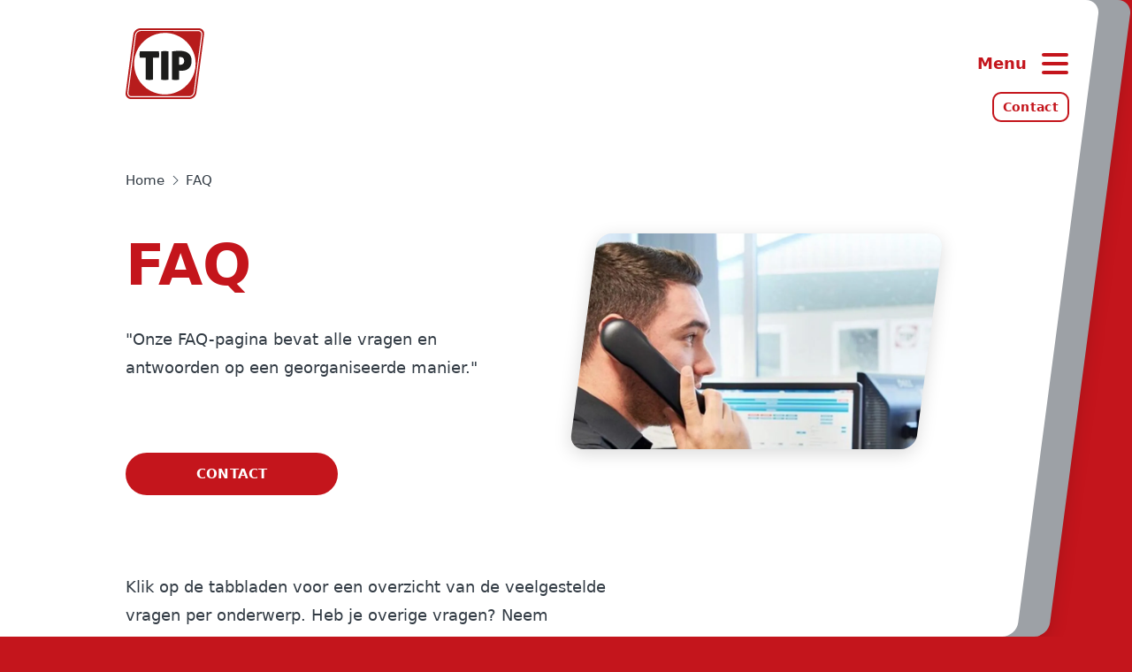

--- FILE ---
content_type: text/html; charset=utf-8
request_url: https://www.tip-group.com/nl/over-tip/faq
body_size: 32890
content:
<!DOCTYPE html><html lang="en"><head><meta charSet="utf-8"/><meta name="viewport" content="width=device-width"/><script>
						function openLightbox(id) {
							document.getElementById('lightbox' + id).style.display = 'flex';
						}  
						function closeLightbox(id) {
							document.getElementById('lightbox' + id).style.display = 'none';
						}
						function smoothScroll(event, target) {
							event.preventDefault();
							document.querySelector(target).scrollIntoView({
								behavior: 'smooth'
							});
						}
						</script><title>FAQ | TIP Group</title><meta name="description" content="&quot;Onze FAQ-pagina bevat alle vragen en antwoorden op een georganiseerde manier.&quot; Contact"/><meta property="og:title" content="FAQ | TIP Group"/><meta property="og:description" content="&quot;Onze FAQ-pagina bevat alle vragen en antwoorden op een georganiseerde manier.&quot; Contact"/><meta property="og:image" content="https://cdn.tip-group.com/s3fs-public/styles/og_image/public/page/image/ezgif.com-gif-maker%20-%202022-08-10T100429.666_4.jpg.webp?itok=gYhtUGvo"/><meta name="next-head-count" content="8"/><meta name="theme-color" content="#C4151C"/><link rel="icon" href="/favicon-16x16.png" type="image/png" sizes="16x16"/><link rel="icon" href="/favicon-32x32.png" type="image/png" sizes="32x32"/><link rel="icon" href="/favicon-96x96.png" type="image/png" sizes="96x96"/><link rel="apple-touch-icon" href="/logo192.png"/><meta property="og:site_name" content="TIP Group"/><link rel="preconnect" href="https://www.googletagmanager.com"/><script>(function(w,d,s,l,i){w[l]=w[l]||[];w[l].push({'gtm.start':
    new Date().getTime(),event:'gtm.js'});var f=d.getElementsByTagName(s)[0],
    j=d.createElement(s),dl=l!='dataLayer'?'&l='+l:'';j.async=true;j.src=
    'https://www.googletagmanager.com/gtm.js?id='+i+dl;f.parentNode.insertBefore(j,f);
    })(window,document,'script','dataLayer','GTM-KRT2599');</script><link rel="preload" href="/_next/static/css/e0135c5eade713fd.css" as="style"/><link rel="stylesheet" href="/_next/static/css/e0135c5eade713fd.css" data-n-g=""/><link rel="preload" href="/_next/static/css/595c6d4bccb5989f.css" as="style"/><link rel="stylesheet" href="/_next/static/css/595c6d4bccb5989f.css" data-n-p=""/><link rel="preload" href="/_next/static/css/3547598efa584fb8.css" as="style"/><link rel="stylesheet" href="/_next/static/css/3547598efa584fb8.css" data-n-p=""/><noscript data-n-css=""></noscript><script defer="" nomodule="" src="/_next/static/chunks/polyfills-c67a75d1b6f99dc8.js"></script><script src="/js/newrelic.js" defer="" data-nscript="beforeInteractive"></script><script src="/_next/static/chunks/webpack-87b3a303122f2f0d.js" defer=""></script><script src="/_next/static/chunks/framework-6956cc2a6f4190cb.js" defer=""></script><script src="/_next/static/chunks/main-c044e053b3b28d42.js" defer=""></script><script src="/_next/static/chunks/pages/_app-5db6d2d24a67c4fc.js" defer=""></script><script src="/_next/static/chunks/7d0bf13e-8571b1dea473fed9.js" defer=""></script><script src="/_next/static/chunks/48-2891a07d310b8a74.js" defer=""></script><script src="/_next/static/chunks/694-cd7432eff847f75a.js" defer=""></script><script src="/_next/static/chunks/pages/%5Blocale%5D/%5B...slug%5D-fa6fba9af90c83f7.js" defer=""></script><script src="/_next/static/Kc_K_JbdT5XkRrcPgkYKO/_buildManifest.js" defer=""></script><script src="/_next/static/Kc_K_JbdT5XkRrcPgkYKO/_ssgManifest.js" defer=""></script></head><body><noscript><iframe src="https://www.googletagmanager.com/ns.html?id=GTM-KRT2599" height="0" width="0" style="display:none;visibility:hidden"></iframe></noscript><div id="__next"><div class="layout_container__P9kXq"><div class="layout_scrollable__q4t_p"><header class="header_container__E68Ts"><div class="header_navbar__OUPjQ"><div class="header_navbarBody__JJziM"><div class="navigation_container__nmRy4"><div class="navigation_scrollable___YXrs"><div class="country-switcher_switcher__Uxmy7"><div class="country-switcher_location__hq_NI">Netherlands / nl<svg width="24" height="24" viewBox="0 0 24 24" fill="none" xmlns="http://www.w3.org/2000/svg" class="country-switcher_marker__Ry47_" role="img" focusable="false"><path d="M15 9C15 10.6569 13.6569 12 12 12C10.3431 12 9 10.6569 9 9C9 7.34315 10.3431 6 12 6C13.6569 6 15 7.34315 15 9Z" stroke-width="2"></path><path d="M19 9C19 16 12 22 12 22C12 22 5 16 5 9C5 5.13401 8.13401 2 12 2C15.866 2 19 5.13401 19 9Z" stroke-width="2"></path></svg></div><button class="country-switcher_button__akkEa"><span>Verander locatie en taal</span><svg width="24" height="24" viewBox="0 0 24 24" fill="none" xmlns="http://www.w3.org/2000/svg" class="country-switcher_arrow___t53Y" role="img" focusable="false"><path fill-rule="evenodd" clip-rule="evenodd" d="M15.5858 11L11.2929 6.70711L12.7071 5.29289L18.7071 11.2929C19.0976 11.6834 19.0976 12.3166 18.7071 12.7071L12.7071 18.7071L11.2929 17.2929L15.5858 13H6V11H15.5858Z"></path></svg></button><div class="country-switcher_subnav__xbSu1"><div class="nav-sub_container__Pk5E_"><div class="nav-sub_subnavHeader__lx7bb"><button class="nav-sub_back__7oxjH" role="button"><svg width="24" height="24" viewBox="0 0 24 24" fill="none" xmlns="http://www.w3.org/2000/svg" class="nav-sub_backIcon__3P0ET" role="img" focusable="false"><path fill-rule="evenodd" clip-rule="evenodd" d="M15.5858 11L11.2929 6.70711L12.7071 5.29289L18.7071 11.2929C19.0976 11.6834 19.0976 12.3166 18.7071 12.7071L12.7071 18.7071L11.2929 17.2929L15.5858 13H6V11H15.5858Z"></path></svg>Back</button><div class="nav-sub_subnavTitle__Ejy52">Countries</div><div class="nav-sub_subnavInfo__7hecz">Countries where TIP is active</div></div><ul class="nav-sub_list__nWqP8"><li class="nav-link-single_item__sMwIB"><a class="nav-link_link__ks7Wb" href="/en/about/faq">TIP Corporate<svg width="24" height="24" viewBox="0 0 24 24" fill="none" xmlns="http://www.w3.org/2000/svg" class="nav-link_icon__LbVfJ nav-link_arrow__X0Hcv" aria-hidden="true" focusable="false"><path fill-rule="evenodd" clip-rule="evenodd" d="M12.6441 3.23509L21.6441 10.814C21.8698 11.004 22 11.284 22 11.5789C22 11.8739 21.8698 12.1539 21.6441 12.3439L12.6441 19.9228L11.3559 18.393L18.26 12.5789H3V10.5789H18.26L11.3559 4.76491L12.6441 3.23509Z"></path></svg></a></li><li class="nav-link-single_item__sMwIB"><a class="nav-link_link__ks7Wb" href="/de-at/haufig-gestellte-fragen">Austria<svg width="24" height="24" viewBox="0 0 24 24" fill="none" xmlns="http://www.w3.org/2000/svg" class="nav-link_icon__LbVfJ nav-link_arrow__X0Hcv" aria-hidden="true" focusable="false"><path fill-rule="evenodd" clip-rule="evenodd" d="M12.6441 3.23509L21.6441 10.814C21.8698 11.004 22 11.284 22 11.5789C22 11.8739 21.8698 12.1539 21.6441 12.3439L12.6441 19.9228L11.3559 18.393L18.26 12.5789H3V10.5789H18.26L11.3559 4.76491L12.6441 3.23509Z"></path></svg></a></li><li class="nav-link-nested_item__VuZHE nav-link-single_item__sMwIB"><span title="Belgium" class="nav-link_link__ks7Wb">Belgium<svg width="24" height="24" viewBox="0 0 24 24" fill="none" xmlns="http://www.w3.org/2000/svg" class="nav-link_icon__LbVfJ nav-link_arrow__X0Hcv" aria-hidden="true" focusable="false"><path fill-rule="evenodd" clip-rule="evenodd" d="M12.6441 3.23509L21.6441 10.814C21.8698 11.004 22 11.284 22 11.5789C22 11.8739 21.8698 12.1539 21.6441 12.3439L12.6441 19.9228L11.3559 18.393L18.26 12.5789H3V10.5789H18.26L11.3559 4.76491L12.6441 3.23509Z"></path></svg></span><div class="nav-link-nested_subnav__FRoEX"><div class="nav-sub_container__Pk5E_"><div class="nav-sub_subnavHeader__lx7bb"><button class="nav-sub_back__7oxjH" role="button"><svg width="24" height="24" viewBox="0 0 24 24" fill="none" xmlns="http://www.w3.org/2000/svg" class="nav-sub_backIcon__3P0ET" role="img" focusable="false"><path fill-rule="evenodd" clip-rule="evenodd" d="M15.5858 11L11.2929 6.70711L12.7071 5.29289L18.7071 11.2929C19.0976 11.6834 19.0976 12.3166 18.7071 12.7071L12.7071 18.7071L11.2929 17.2929L15.5858 13H6V11H15.5858Z"></path></svg>Back</button><div class="nav-sub_subnavTitle__Ejy52">Belgium</div><div class="nav-sub_subnavInfo__7hecz">Available languages</div></div><ul class="nav-sub_list__nWqP8"><li class="nav-link-single_item__sMwIB"><a class="nav-link_link__ks7Wb" href="/fr-be/a-propos-de-tip/faq">Belgian French<svg width="24" height="24" viewBox="0 0 24 24" fill="none" xmlns="http://www.w3.org/2000/svg" class="nav-link_icon__LbVfJ nav-link_arrow__X0Hcv" aria-hidden="true" focusable="false"><path fill-rule="evenodd" clip-rule="evenodd" d="M12.6441 3.23509L21.6441 10.814C21.8698 11.004 22 11.284 22 11.5789C22 11.8739 21.8698 12.1539 21.6441 12.3439L12.6441 19.9228L11.3559 18.393L18.26 12.5789H3V10.5789H18.26L11.3559 4.76491L12.6441 3.23509Z"></path></svg></a></li><li class="nav-link-single_item__sMwIB"><a class="nav-link_link__ks7Wb" href="/nl-be/over-tip/faq">Flemish<svg width="24" height="24" viewBox="0 0 24 24" fill="none" xmlns="http://www.w3.org/2000/svg" class="nav-link_icon__LbVfJ nav-link_arrow__X0Hcv" aria-hidden="true" focusable="false"><path fill-rule="evenodd" clip-rule="evenodd" d="M12.6441 3.23509L21.6441 10.814C21.8698 11.004 22 11.284 22 11.5789C22 11.8739 21.8698 12.1539 21.6441 12.3439L12.6441 19.9228L11.3559 18.393L18.26 12.5789H3V10.5789H18.26L11.3559 4.76491L12.6441 3.23509Z"></path></svg></a></li></ul></div></div></li><li class="nav-link-single_item__sMwIB"><a class="nav-link_link__ks7Wb" href="/cs-cz/sluzby/digitalni-sluzby/casto-kladene-dotazy">Czech Republic<svg width="24" height="24" viewBox="0 0 24 24" fill="none" xmlns="http://www.w3.org/2000/svg" class="nav-link_icon__LbVfJ nav-link_arrow__X0Hcv" aria-hidden="true" focusable="false"><path fill-rule="evenodd" clip-rule="evenodd" d="M12.6441 3.23509L21.6441 10.814C21.8698 11.004 22 11.284 22 11.5789C22 11.8739 21.8698 12.1539 21.6441 12.3439L12.6441 19.9228L11.3559 18.393L18.26 12.5789H3V10.5789H18.26L11.3559 4.76491L12.6441 3.23509Z"></path></svg></a></li><li class="nav-link-single_item__sMwIB"><a class="nav-link_link__ks7Wb" href="/da-dk/faq">Denmark<svg width="24" height="24" viewBox="0 0 24 24" fill="none" xmlns="http://www.w3.org/2000/svg" class="nav-link_icon__LbVfJ nav-link_arrow__X0Hcv" aria-hidden="true" focusable="false"><path fill-rule="evenodd" clip-rule="evenodd" d="M12.6441 3.23509L21.6441 10.814C21.8698 11.004 22 11.284 22 11.5789C22 11.8739 21.8698 12.1539 21.6441 12.3439L12.6441 19.9228L11.3559 18.393L18.26 12.5789H3V10.5789H18.26L11.3559 4.76491L12.6441 3.23509Z"></path></svg></a></li><li class="nav-link-single_item__sMwIB"><a class="nav-link_link__ks7Wb" href="/fi/tietoa-meista/faq">Finland<svg width="24" height="24" viewBox="0 0 24 24" fill="none" xmlns="http://www.w3.org/2000/svg" class="nav-link_icon__LbVfJ nav-link_arrow__X0Hcv" aria-hidden="true" focusable="false"><path fill-rule="evenodd" clip-rule="evenodd" d="M12.6441 3.23509L21.6441 10.814C21.8698 11.004 22 11.284 22 11.5789C22 11.8739 21.8698 12.1539 21.6441 12.3439L12.6441 19.9228L11.3559 18.393L18.26 12.5789H3V10.5789H18.26L11.3559 4.76491L12.6441 3.23509Z"></path></svg></a></li><li class="nav-link-single_item__sMwIB"><a class="nav-link_link__ks7Wb" href="/fr/a-propos-de-nous/faq">France<svg width="24" height="24" viewBox="0 0 24 24" fill="none" xmlns="http://www.w3.org/2000/svg" class="nav-link_icon__LbVfJ nav-link_arrow__X0Hcv" aria-hidden="true" focusable="false"><path fill-rule="evenodd" clip-rule="evenodd" d="M12.6441 3.23509L21.6441 10.814C21.8698 11.004 22 11.284 22 11.5789C22 11.8739 21.8698 12.1539 21.6441 12.3439L12.6441 19.9228L11.3559 18.393L18.26 12.5789H3V10.5789H18.26L11.3559 4.76491L12.6441 3.23509Z"></path></svg></a></li><li class="nav-link-single_item__sMwIB"><a class="nav-link_link__ks7Wb" href="/de/ueber-tip/faq">Germany<svg width="24" height="24" viewBox="0 0 24 24" fill="none" xmlns="http://www.w3.org/2000/svg" class="nav-link_icon__LbVfJ nav-link_arrow__X0Hcv" aria-hidden="true" focusable="false"><path fill-rule="evenodd" clip-rule="evenodd" d="M12.6441 3.23509L21.6441 10.814C21.8698 11.004 22 11.284 22 11.5789C22 11.8739 21.8698 12.1539 21.6441 12.3439L12.6441 19.9228L11.3559 18.393L18.26 12.5789H3V10.5789H18.26L11.3559 4.76491L12.6441 3.23509Z"></path></svg></a></li><li class="nav-link-single_item__sMwIB"><a class="nav-link_link__ks7Wb" href="/it/rigurado-a-tip/domande-frequenti">Italy<svg width="24" height="24" viewBox="0 0 24 24" fill="none" xmlns="http://www.w3.org/2000/svg" class="nav-link_icon__LbVfJ nav-link_arrow__X0Hcv" aria-hidden="true" focusable="false"><path fill-rule="evenodd" clip-rule="evenodd" d="M12.6441 3.23509L21.6441 10.814C21.8698 11.004 22 11.284 22 11.5789C22 11.8739 21.8698 12.1539 21.6441 12.3439L12.6441 19.9228L11.3559 18.393L18.26 12.5789H3V10.5789H18.26L11.3559 4.76491L12.6441 3.23509Z"></path></svg></a></li><li class="nav-link-single_item__sMwIB"><a class="nav-link_link__ks7Wb" href="/nl/over-tip/faq">Netherlands<svg width="24" height="24" viewBox="0 0 24 24" fill="none" xmlns="http://www.w3.org/2000/svg" class="nav-link_icon__LbVfJ nav-link_arrow__X0Hcv" aria-hidden="true" focusable="false"><path fill-rule="evenodd" clip-rule="evenodd" d="M12.6441 3.23509L21.6441 10.814C21.8698 11.004 22 11.284 22 11.5789C22 11.8739 21.8698 12.1539 21.6441 12.3439L12.6441 19.9228L11.3559 18.393L18.26 12.5789H3V10.5789H18.26L11.3559 4.76491L12.6441 3.23509Z"></path></svg></a></li><li class="nav-link-single_item__sMwIB"><a class="nav-link_link__ks7Wb" href="/no/om-tip/faq">Norway<svg width="24" height="24" viewBox="0 0 24 24" fill="none" xmlns="http://www.w3.org/2000/svg" class="nav-link_icon__LbVfJ nav-link_arrow__X0Hcv" aria-hidden="true" focusable="false"><path fill-rule="evenodd" clip-rule="evenodd" d="M12.6441 3.23509L21.6441 10.814C21.8698 11.004 22 11.284 22 11.5789C22 11.8739 21.8698 12.1539 21.6441 12.3439L12.6441 19.9228L11.3559 18.393L18.26 12.5789H3V10.5789H18.26L11.3559 4.76491L12.6441 3.23509Z"></path></svg></a></li><li class="nav-link-single_item__sMwIB"><a class="nav-link_link__ks7Wb" href="/pl/najczesciej-zadawane-pytania">Poland<svg width="24" height="24" viewBox="0 0 24 24" fill="none" xmlns="http://www.w3.org/2000/svg" class="nav-link_icon__LbVfJ nav-link_arrow__X0Hcv" aria-hidden="true" focusable="false"><path fill-rule="evenodd" clip-rule="evenodd" d="M12.6441 3.23509L21.6441 10.814C21.8698 11.004 22 11.284 22 11.5789C22 11.8739 21.8698 12.1539 21.6441 12.3439L12.6441 19.9228L11.3559 18.393L18.26 12.5789H3V10.5789H18.26L11.3559 4.76491L12.6441 3.23509Z"></path></svg></a></li><li class="nav-link-single_item__sMwIB"><a class="nav-link_link__ks7Wb" href="/ro/despre-tip/intrebari-frecvente">Romania<svg width="24" height="24" viewBox="0 0 24 24" fill="none" xmlns="http://www.w3.org/2000/svg" class="nav-link_icon__LbVfJ nav-link_arrow__X0Hcv" aria-hidden="true" focusable="false"><path fill-rule="evenodd" clip-rule="evenodd" d="M12.6441 3.23509L21.6441 10.814C21.8698 11.004 22 11.284 22 11.5789C22 11.8739 21.8698 12.1539 21.6441 12.3439L12.6441 19.9228L11.3559 18.393L18.26 12.5789H3V10.5789H18.26L11.3559 4.76491L12.6441 3.23509Z"></path></svg></a></li><li class="nav-link-single_item__sMwIB"><a class="nav-link_link__ks7Wb" href="/es/preguntas-mas-frecuentes">Spain<svg width="24" height="24" viewBox="0 0 24 24" fill="none" xmlns="http://www.w3.org/2000/svg" class="nav-link_icon__LbVfJ nav-link_arrow__X0Hcv" aria-hidden="true" focusable="false"><path fill-rule="evenodd" clip-rule="evenodd" d="M12.6441 3.23509L21.6441 10.814C21.8698 11.004 22 11.284 22 11.5789C22 11.8739 21.8698 12.1539 21.6441 12.3439L12.6441 19.9228L11.3559 18.393L18.26 12.5789H3V10.5789H18.26L11.3559 4.76491L12.6441 3.23509Z"></path></svg></a></li><li class="nav-link-single_item__sMwIB"><a class="nav-link_link__ks7Wb" href="/sv-se/om-oss/vanliga-fragor">Sweden<svg width="24" height="24" viewBox="0 0 24 24" fill="none" xmlns="http://www.w3.org/2000/svg" class="nav-link_icon__LbVfJ nav-link_arrow__X0Hcv" aria-hidden="true" focusable="false"><path fill-rule="evenodd" clip-rule="evenodd" d="M12.6441 3.23509L21.6441 10.814C21.8698 11.004 22 11.284 22 11.5789C22 11.8739 21.8698 12.1539 21.6441 12.3439L12.6441 19.9228L11.3559 18.393L18.26 12.5789H3V10.5789H18.26L11.3559 4.76491L12.6441 3.23509Z"></path></svg></a></li><li class="nav-link-nested_item__VuZHE nav-link-single_item__sMwIB"><span title="Switzerland" class="nav-link_link__ks7Wb">Switzerland<svg width="24" height="24" viewBox="0 0 24 24" fill="none" xmlns="http://www.w3.org/2000/svg" class="nav-link_icon__LbVfJ nav-link_arrow__X0Hcv" aria-hidden="true" focusable="false"><path fill-rule="evenodd" clip-rule="evenodd" d="M12.6441 3.23509L21.6441 10.814C21.8698 11.004 22 11.284 22 11.5789C22 11.8739 21.8698 12.1539 21.6441 12.3439L12.6441 19.9228L11.3559 18.393L18.26 12.5789H3V10.5789H18.26L11.3559 4.76491L12.6441 3.23509Z"></path></svg></span><div class="nav-link-nested_subnav__FRoEX"><div class="nav-sub_container__Pk5E_"><div class="nav-sub_subnavHeader__lx7bb"><button class="nav-sub_back__7oxjH" role="button"><svg width="24" height="24" viewBox="0 0 24 24" fill="none" xmlns="http://www.w3.org/2000/svg" class="nav-sub_backIcon__3P0ET" role="img" focusable="false"><path fill-rule="evenodd" clip-rule="evenodd" d="M15.5858 11L11.2929 6.70711L12.7071 5.29289L18.7071 11.2929C19.0976 11.6834 19.0976 12.3166 18.7071 12.7071L12.7071 18.7071L11.2929 17.2929L15.5858 13H6V11H15.5858Z"></path></svg>Back</button><div class="nav-sub_subnavTitle__Ejy52">Switzerland</div><div class="nav-sub_subnavInfo__7hecz">Available languages</div></div><ul class="nav-sub_list__nWqP8"><li class="nav-link-single_item__sMwIB"><a class="nav-link_link__ks7Wb" href="/fr-ch">Swiss French<svg width="24" height="24" viewBox="0 0 24 24" fill="none" xmlns="http://www.w3.org/2000/svg" class="nav-link_icon__LbVfJ nav-link_arrow__X0Hcv" aria-hidden="true" focusable="false"><path fill-rule="evenodd" clip-rule="evenodd" d="M12.6441 3.23509L21.6441 10.814C21.8698 11.004 22 11.284 22 11.5789C22 11.8739 21.8698 12.1539 21.6441 12.3439L12.6441 19.9228L11.3559 18.393L18.26 12.5789H3V10.5789H18.26L11.3559 4.76491L12.6441 3.23509Z"></path></svg></a></li><li class="nav-link-single_item__sMwIB"><a class="nav-link_link__ks7Wb" href="/de-ch">Swiss German<svg width="24" height="24" viewBox="0 0 24 24" fill="none" xmlns="http://www.w3.org/2000/svg" class="nav-link_icon__LbVfJ nav-link_arrow__X0Hcv" aria-hidden="true" focusable="false"><path fill-rule="evenodd" clip-rule="evenodd" d="M12.6441 3.23509L21.6441 10.814C21.8698 11.004 22 11.284 22 11.5789C22 11.8739 21.8698 12.1539 21.6441 12.3439L12.6441 19.9228L11.3559 18.393L18.26 12.5789H3V10.5789H18.26L11.3559 4.76491L12.6441 3.23509Z"></path></svg></a></li></ul></div></div></li><li class="nav-link-single_item__sMwIB"><a class="nav-link_link__ks7Wb" href="/en-gb/about-tip/faq">United Kingdom &amp; Ireland<svg width="24" height="24" viewBox="0 0 24 24" fill="none" xmlns="http://www.w3.org/2000/svg" class="nav-link_icon__LbVfJ nav-link_arrow__X0Hcv" aria-hidden="true" focusable="false"><path fill-rule="evenodd" clip-rule="evenodd" d="M12.6441 3.23509L21.6441 10.814C21.8698 11.004 22 11.284 22 11.5789C22 11.8739 21.8698 12.1539 21.6441 12.3439L12.6441 19.9228L11.3559 18.393L18.26 12.5789H3V10.5789H18.26L11.3559 4.76491L12.6441 3.23509Z"></path></svg></a></li></ul></div></div></div><hr class="navigation_divider__tvE97"/><nav class="nav-main_nav__2ndmY" role="navigation"><ul class="nav-main_list__aUI8R"><li class="nav-link-single_item__sMwIB"><a class="nav-link_link__ks7Wb" href="/nl/vloot/trucks">Truck lease<svg width="24" height="24" viewBox="0 0 24 24" fill="none" xmlns="http://www.w3.org/2000/svg" class="nav-link_icon__LbVfJ nav-link_arrow__X0Hcv" aria-hidden="true" focusable="false"><path fill-rule="evenodd" clip-rule="evenodd" d="M12.6441 3.23509L21.6441 10.814C21.8698 11.004 22 11.284 22 11.5789C22 11.8739 21.8698 12.1539 21.6441 12.3439L12.6441 19.9228L11.3559 18.393L18.26 12.5789H3V10.5789H18.26L11.3559 4.76491L12.6441 3.23509Z"></path></svg></a></li><li class="nav-link-single_item__sMwIB"><a class="nav-link_link__ks7Wb" href="/nl/lease-en-huur">Leasing en verhuur<svg width="24" height="24" viewBox="0 0 24 24" fill="none" xmlns="http://www.w3.org/2000/svg" class="nav-link_icon__LbVfJ nav-link_arrow__X0Hcv" aria-hidden="true" focusable="false"><path fill-rule="evenodd" clip-rule="evenodd" d="M12.6441 3.23509L21.6441 10.814C21.8698 11.004 22 11.284 22 11.5789C22 11.8739 21.8698 12.1539 21.6441 12.3439L12.6441 19.9228L11.3559 18.393L18.26 12.5789H3V10.5789H18.26L11.3559 4.76491L12.6441 3.23509Z"></path></svg></a></li><li class="nav-link-single_item__sMwIB"><a class="nav-link_link__ks7Wb" href="/nl/onderhoud-en-reparatie">Onderhoud &amp; reparatie<svg width="24" height="24" viewBox="0 0 24 24" fill="none" xmlns="http://www.w3.org/2000/svg" class="nav-link_icon__LbVfJ nav-link_arrow__X0Hcv" aria-hidden="true" focusable="false"><path fill-rule="evenodd" clip-rule="evenodd" d="M12.6441 3.23509L21.6441 10.814C21.8698 11.004 22 11.284 22 11.5789C22 11.8739 21.8698 12.1539 21.6441 12.3439L12.6441 19.9228L11.3559 18.393L18.26 12.5789H3V10.5789H18.26L11.3559 4.76491L12.6441 3.23509Z"></path></svg></a></li><li class="nav-link-single_item__sMwIB"><a class="nav-link_link__ks7Wb" target="_blank" rel="nofollow noopener" href="https://www.tip-used.com/nl-nl/">TIP Used<svg width="24" height="24" viewBox="0 0 24 24" fill="none" xmlns="http://www.w3.org/2000/svg" class="nav-link_icon__LbVfJ nav-link_arrow__X0Hcv" aria-hidden="true" focusable="false"><path fill-rule="evenodd" clip-rule="evenodd" d="M12.6441 3.23509L21.6441 10.814C21.8698 11.004 22 11.284 22 11.5789C22 11.8739 21.8698 12.1539 21.6441 12.3439L12.6441 19.9228L11.3559 18.393L18.26 12.5789H3V10.5789H18.26L11.3559 4.76491L12.6441 3.23509Z"></path></svg></a></li><li class="nav-link-single_item__sMwIB"><a class="nav-link_link__ks7Wb" href="/nl/vloot">Onze vloot<svg width="24" height="24" viewBox="0 0 24 24" fill="none" xmlns="http://www.w3.org/2000/svg" class="nav-link_icon__LbVfJ nav-link_arrow__X0Hcv" aria-hidden="true" focusable="false"><path fill-rule="evenodd" clip-rule="evenodd" d="M12.6441 3.23509L21.6441 10.814C21.8698 11.004 22 11.284 22 11.5789C22 11.8739 21.8698 12.1539 21.6441 12.3439L12.6441 19.9228L11.3559 18.393L18.26 12.5789H3V10.5789H18.26L11.3559 4.76491L12.6441 3.23509Z"></path></svg></a></li><li class="nav-link-single_item__sMwIB"><a class="nav-link_link__ks7Wb" href="/nl/services/digitale-services">Digital services<svg width="24" height="24" viewBox="0 0 24 24" fill="none" xmlns="http://www.w3.org/2000/svg" class="nav-link_icon__LbVfJ nav-link_arrow__X0Hcv" aria-hidden="true" focusable="false"><path fill-rule="evenodd" clip-rule="evenodd" d="M12.6441 3.23509L21.6441 10.814C21.8698 11.004 22 11.284 22 11.5789C22 11.8739 21.8698 12.1539 21.6441 12.3439L12.6441 19.9228L11.3559 18.393L18.26 12.5789H3V10.5789H18.26L11.3559 4.76491L12.6441 3.23509Z"></path></svg></a></li><li class="nav-link-single_item__sMwIB"><a class="nav-link_link__ks7Wb" href="/nl/locaties">Locaties<svg width="24" height="24" viewBox="0 0 24 24" fill="none" xmlns="http://www.w3.org/2000/svg" class="nav-link_icon__LbVfJ nav-link_arrow__X0Hcv" aria-hidden="true" focusable="false"><path fill-rule="evenodd" clip-rule="evenodd" d="M12.6441 3.23509L21.6441 10.814C21.8698 11.004 22 11.284 22 11.5789C22 11.8739 21.8698 12.1539 21.6441 12.3439L12.6441 19.9228L11.3559 18.393L18.26 12.5789H3V10.5789H18.26L11.3559 4.76491L12.6441 3.23509Z"></path></svg></a></li><li class="nav-link-single_item__sMwIB"><a class="nav-link_link__ks7Wb" target="_blank" rel="nofollow noopener" href="https://careers.tip-group.com/nl">Vacatures<svg width="24" height="24" viewBox="0 0 24 24" fill="none" xmlns="http://www.w3.org/2000/svg" class="nav-link_icon__LbVfJ nav-link_arrow__X0Hcv" aria-hidden="true" focusable="false"><path fill-rule="evenodd" clip-rule="evenodd" d="M12.6441 3.23509L21.6441 10.814C21.8698 11.004 22 11.284 22 11.5789C22 11.8739 21.8698 12.1539 21.6441 12.3439L12.6441 19.9228L11.3559 18.393L18.26 12.5789H3V10.5789H18.26L11.3559 4.76491L12.6441 3.23509Z"></path></svg></a></li></ul></nav><hr class="navigation_divider__tvE97"/><nav class="nav-navbar_nav__QIwPn" role="navigation"><ul class="nav-navbar_list__iD51s"><li class="nav-navbar_item__44vEE"><a title="Over TIP" class="nav-navbar_link__9AyY_" href="/nl/over-tip">Over TIP</a></li></ul></nav><div class="navigation_info__9UqRc"><p>TIP Group © 2025</p></div></div></div></div></div><div class="header_panel__aFpl7"><button class="hamburger_button__0zNyC header_trigger__nzax3" title="Menu"><span class="hamburger_label__RnI6J">Menu</span><span class="hamburger_icons__0wDIQ"><svg width="32" height="32" viewBox="0 0 32 32" fill="none" xmlns="http://www.w3.org/2000/svg" class="hamburger_icon__hxrrP hamburger_hamburger__dx3wb" role="img" focusable="false"><path d="M3 6H29M3 16H29M3 26H29" stroke-width="4" stroke-linecap="round"></path></svg><svg width="32" height="32" viewBox="0 0 32 32" fill="none" xmlns="http://www.w3.org/2000/svg" class="hamburger_icon__hxrrP hamburger_close__FmJ5E" role="img" focusable="false"><path d="M5.5 5.5L16 16M26.5 26.5L16 16M16 16L26.5 5.5M16 16L5.5 26.5" stroke-width="4" stroke-linecap="round"></path></svg></span></button><a class="header_contactButton__u9C7P button_button__Wuoeg button_secondary__0zg5Z button_small__VpI25" href="/nl/contact">Contact</a></div><div class="header_cover__GcNje"><div class="header_coverFrame__lTwRP"></div></div></header><div></div><main class="content_container__TH9HL" role="main"><div class="content_header__Vi7Zm"><a class="content_brand__2yHEz" aria-label="Home — Tip-Group" href="/nl"><svg width="108" height="96" viewBox="0 0 108 96" fill="none" xmlns="http://www.w3.org/2000/svg" class="content_logo__fnfh_" role="img" focusable="false"><path d="M96.0881 87.6458C95.744 89.9246 94.6097 92.01 92.8836 93.5372C91.1574 95.0644 88.9494 95.9361 86.6455 96H7.35393C6.29506 96.0296 5.24276 95.8244 4.27255 95.3993C3.30233 94.9741 2.43825 94.3395 1.7423 93.5409C1.04635 92.7423 0.535785 91.7996 0.247243 90.7803C-0.041299 89.7611 -0.100666 88.6906 0.0734003 87.6458L10.5162 8.33948C10.8634 6.06327 11.9991 3.98133 13.725 2.45712C15.4508 0.932906 17.6571 0.0632476 19.9588 -3.42116e-05H99.2798C100.336 -0.0301131 101.386 0.174473 102.354 0.598991C103.322 1.02351 104.184 1.65739 104.877 2.45499C105.571 3.25259 106.079 4.19406 106.365 5.21159C106.651 6.22913 106.707 7.2974 106.531 8.33948L96.0881 87.6458Z" fill="#B71C1C"></path><path d="M95.0441 47.9927C95.047 56.249 92.6014 64.3208 88.0165 71.1871C83.4316 78.0535 76.9135 83.4059 69.2865 86.5675C61.6594 89.7291 53.2661 90.5578 45.168 88.9488C37.07 87.3399 29.6309 83.3655 23.7918 77.5284C17.9526 71.6913 13.9756 64.2537 12.3638 56.1562C10.752 48.0587 11.5778 39.6651 14.7367 32.037C17.8956 24.4088 23.2457 17.8888 30.1104 13.3015C36.9751 8.7142 45.0461 6.26572 53.3024 6.26572C64.3704 6.26572 74.9854 10.6615 82.813 18.4864C90.6407 26.3113 95.0402 36.9247 95.0441 47.9927Z" fill="white"></path><path fill-rule="evenodd" clip-rule="evenodd" d="M85.9542 93.7051V93.4551L85.9666 93.7048C87.8841 93.6099 89.7114 92.8621 91.1452 91.5854C92.5791 90.3087 93.5333 88.5801 93.8492 86.6864L104.145 9.03898L104.146 9.03644C104.276 8.18894 104.222 7.32343 103.99 6.49821C103.757 5.67216 103.349 4.90567 102.795 4.25052L102.791 4.24672C102.242 3.62358 101.565 3.12553 100.807 2.78616C100.049 2.4469 99.227 2.2741 98.3965 2.27942L20.7383 2.27931L20.7312 2.27952C18.7865 2.3353 16.923 3.07161 15.4655 4.36015C14.0079 5.64869 13.0486 7.40778 12.7547 9.33093L2.45908 86.975L2.45868 86.9776C2.32878 87.8251 2.38199 88.6906 2.61474 89.5157C2.84773 90.3418 3.25512 91.1083 3.80958 91.7635L3.81429 91.7687C4.37564 92.3953 5.06606 92.8928 5.83805 93.2271C6.60922 93.561 7.44351 93.7241 8.28363 93.7051H85.9542ZM16.3413 5.4473C17.5386 4.38736 19.07 3.78152 20.6683 3.73545L98.3237 3.76502L98.3326 3.7647C98.9632 3.74229 99.5912 3.85492 100.175 4.09503C100.756 4.33427 101.28 4.69458 101.711 5.15195C102.128 5.64887 102.434 6.22997 102.607 6.85565C102.78 7.48351 102.815 8.14139 102.71 8.78419L92.4879 86.3995L92.4873 86.403C92.2327 87.9755 91.4427 89.4118 90.2511 90.4691C89.0598 91.526 87.5402 92.1391 85.9491 92.205L8.28056 92.2048L8.27132 92.2051C7.64078 92.2285 7.01258 92.1163 6.42908 91.8761C5.84762 91.6369 5.32401 91.2761 4.89337 90.818C4.47587 90.321 4.17039 89.7399 3.99778 89.1142C3.82458 88.4863 3.78937 87.8284 3.89434 87.1856L14.1168 9.53839L14.1172 9.53607C14.3565 7.95466 15.1437 6.50751 16.3413 5.4473Z" fill="white"></path><path d="M45.4775 33.6229C45.4039 32.9463 45.2863 32.1521 45.1539 31.4167C45.1409 31.3595 45.1093 31.3083 45.064 31.271C45.0188 31.2338 44.9624 31.2126 44.9038 31.2108H19.6794C19.6208 31.2126 19.5644 31.2338 19.5192 31.271C19.4739 31.3083 19.4423 31.3595 19.4293 31.4167C19.1306 32.7748 18.968 34.1593 18.944 35.5497C18.9586 36.9795 19.1212 38.404 19.4293 39.8003C19.4423 39.8575 19.4739 39.9087 19.5192 39.946C19.5644 39.9832 19.6208 40.0044 19.6794 40.0062H27.3423V69.4225C27.3381 69.4826 27.3571 69.5421 27.3954 69.5886C27.4337 69.6351 27.4884 69.6651 27.5482 69.6725C29.1201 69.9692 30.7143 70.1316 32.3137 70.1579C33.8981 70.1258 35.4772 69.9634 37.035 69.6725C37.0948 69.6651 37.1495 69.6351 37.1878 69.5886C37.2261 69.5421 37.2451 69.4826 37.2409 69.4225V40.0062H44.9038C44.9645 40.0037 45.0224 39.9804 45.068 39.9402C45.1135 39.9001 45.1438 39.8455 45.1539 39.7856C45.4172 38.3882 45.5648 36.9714 45.5951 35.5497C45.5956 34.906 45.5612 34.2628 45.4922 33.6229" fill="#1C1C1B"></path><path d="M58.259 69.4815V31.5786C58.261 31.5477 58.2569 31.5167 58.2469 31.4874C58.2368 31.4581 58.2211 31.431 58.2006 31.4078C58.1801 31.3845 58.1552 31.3656 58.1274 31.352C58.0996 31.3384 58.0693 31.3304 58.0384 31.3286C57.1265 31.1815 56.244 31.0638 55.4498 31.005C54.6555 30.9462 53.9789 30.8873 53.3024 30.8873C52.6258 30.8873 51.9786 30.8873 51.1844 31.005C50.3902 31.1227 49.5077 31.1815 48.5663 31.3139C48.504 31.3244 48.4475 31.3569 48.4071 31.4054C48.3666 31.454 48.3448 31.5154 48.3457 31.5786V69.4815C48.3415 69.5416 48.3605 69.601 48.3988 69.6475C48.4371 69.6941 48.4918 69.7241 48.5516 69.7315C50.1285 70.0275 51.7276 70.1899 53.3318 70.2169C54.9114 70.1853 56.4856 70.023 58.0384 69.7315C58.0693 69.7296 58.0996 69.7217 58.1274 69.7081C58.1552 69.6945 58.1801 69.6755 58.2006 69.6523C58.2211 69.6291 58.2368 69.602 58.2469 69.5727C58.2569 69.5434 58.261 69.5124 58.259 69.4815Z" fill="#1C1C1B"></path><path d="M72.6142 39.0208H73.9527C74.6817 39.0172 75.4082 39.1062 76.1148 39.2855C76.7619 39.4354 77.3659 39.7323 77.8798 40.1533C78.4022 40.6026 78.8062 41.1733 79.0564 41.8153C79.3378 42.6379 79.4625 43.506 79.4241 44.3745C79.4803 45.0735 79.3889 45.7765 79.1558 46.4378C78.9227 47.0992 78.5531 47.7041 78.071 48.2134C77.1025 49.086 75.8284 49.5406 74.5263 49.4783C74.0851 49.4783 73.6438 49.4783 73.2173 49.4783H72.5554L72.6142 39.0208ZM72.6142 69.4813V57.4354H72.8937L73.8056 57.5236C76.1816 57.7498 78.5788 57.5707 80.8949 56.9941C82.4994 56.5786 84.0013 55.8377 85.3074 54.8173C86.6438 53.7218 87.7022 52.3258 88.3961 50.7432C89.226 48.7253 89.6219 46.5554 89.558 44.3745C89.6508 41.946 89.1457 39.5318 88.0872 37.344C87.1963 35.6357 85.879 34.1867 84.2631 33.1375C82.6488 32.13 80.8564 31.441 78.9829 31.1078C77.0957 30.758 75.1807 30.5808 73.2614 30.5783C71.1346 30.5523 69.0081 30.6505 66.8928 30.8725L63.1422 31.3137C63.0784 31.3239 63.0201 31.3558 62.9772 31.404C62.9343 31.4523 62.9095 31.5139 62.9069 31.5785V69.4813C62.9064 69.5428 62.9287 69.6024 62.9694 69.6485C63.0101 69.6946 63.0664 69.7241 63.1275 69.7314C64.6652 70.0239 66.2249 70.1863 67.79 70.2167C68.4224 70.2167 69.1284 70.2167 69.8785 70.1138C70.6286 70.0108 71.4817 69.9079 72.4083 69.7314C72.4681 69.724 72.5228 69.6939 72.5611 69.6474C72.5995 69.6009 72.6185 69.5414 72.6142 69.4813Z" fill="#1C1C1B"></path></svg></a></div><div class="content_body__Z2VET"><div></div><div class="breadcrumbs_container__khyA0"><ul class="breadcrumbs_list__HK3uE"><li class="breadcrumbs_item__IoWad"><a class="breadcrumbs_link__U5pGi" title="Home" href="/nl"><svg width="24" height="24" viewBox="0 0 24 24" fill="none" xmlns="http://www.w3.org/2000/svg" class="breadcrumbs_icon__tba8c breadcrumbs_back__anS7x" role="img" focusable="false"><path fill-rule="evenodd" clip-rule="evenodd" d="M14.3177 4.26894L6.81768 11.2689C6.61505 11.4581 6.5 11.7228 6.5 12C6.5 12.2772 6.61505 12.5419 6.81768 12.7311L14.3177 19.7311L15.6823 18.2689L8.96559 12L15.6823 5.73105L14.3177 4.26894Z" fill="#C4151C"></path></svg>Home</a><svg width="16" height="24" viewBox="0 0 16 24" fill="none" xmlns="http://www.w3.org/2000/svg" class="breadcrumbs_icon__tba8c breadcrumbs_separator__XrR7y" role="img" focusable="false"><path fill-rule="evenodd" clip-rule="evenodd" d="M6.35355 6.64645L11.3536 11.6464C11.5488 11.8417 11.5488 12.1583 11.3536 12.3536L6.35355 17.3536L5.64645 16.6464L10.2929 12L5.64645 7.35355L6.35355 6.64645Z" fill="#434F5B"></path></svg></li><li class="breadcrumbs_item__IoWad"><span class="breadcrumbs_link__U5pGi">FAQ</span></li></ul></div><article class="page_article__3box_    " data-test="a0a1fe93-8d4e-45e3-a2e8-5a842b5f0b0e"><div class="page-header_row__96zaY"><div class="page-header_body__dSPS5"><h1 class="heading_h1__VmPIG heading_accent__Dc4jc heading_colorPrimary__L2aJH ">FAQ</h1><div class="page-header_description__6gl_S rich-text_embed__2Opc7"><p>"Onze FAQ-pagina bevat alle vragen en antwoorden op een georganiseerde manier."</p>

<div>
<div class="gtx-trans-icon">
<p>&nbsp;</p>

<p><a data-drupal-button-link="btn" data-drupal-button-link-style="btn-red" data-entity-substitution="canonical" data-entity-type="node" data-entity-uuid="c0fbc94d-7279-4027-988d-889350b17ca1" href="/nl/contact" title="Contact" class="btn btn-red">Contact</a></p>
</div>
</div></div></div><div class="page-header_hero__mM_2s"><picture class="page-header_heroMask__L_q_g"><source srcSet="https://cdn.tip-group.com/s3fs-public/styles/16_9/public/page/image/ezgif.com-gif-maker%20-%202022-08-10T100429.666_4.jpg.webp?itok=eUfKGoUl" media="(min-width: 768px)"/><img src="https://cdn.tip-group.com/s3fs-public/styles/16_9_sm/public/page/image/ezgif.com-gif-maker%20-%202022-08-10T100429.666_4.jpg.webp?itok=0K2LBsSm" alt="Hero image" class="page-header_heroImage__GeGF_" loading="lazy" decoding="async" width="600" height="338"/></picture></div></div><div class="page-components_container__Woe4n"><div class="page-component_container__tKI4O page-component_containerLimited__ddDob page-component_textComponent__BPv4z  component--text"><div class=" rich-text_embed__2Opc7"><p>Klik op de tabbladen voor een overzicht van de veelgestelde vragen per onderwerp. Heb je overige vragen? Neem dan&nbsp;<a data-drupal-button-link-style="btn-red" data-entity-substitution="canonical" data-entity-type="node" data-entity-uuid="c0fbc94d-7279-4027-988d-889350b17ca1" href="/nl/contact" title="Contact">contact</a>&nbsp;met ons op.&nbsp;</p></div></div><div class="page-component_container__tKI4O page-component_containerLimited__ddDob page-component_faqParent__2jFTS  component--faq"><div data-accordion-component="Accordion" class="accordion"><div data-accordion-component="AccordionItem" class="accordion_bigitem__PI4tr"><div data-accordion-component="AccordionItemHeading" class="accordion_heading__5Y9f3" role="heading" aria-level="3"><div class="accordion_button__yl0Vx" id="accordion__heading-main-accordion" aria-disabled="false" aria-expanded="true" aria-controls="accordion__panel-main-accordion" role="button" tabindex="0" data-accordion-component="AccordionItemButton"><h2 class="heading_h3__VVxsp heading_colorDefault__Nf5pZ page-component_title__3X8WU">FAQ huren </h2><svg width="32" height="32" viewBox="0 0 32 32" fill="none" xmlns="http://www.w3.org/2000/svg" class="accordion_bigCaret__vO2dP" role="img" focusable="false"><path fill-rule="evenodd" clip-rule="evenodd" d="M24.7282 12.1854L16.7282 20.6854C16.5392 20.8862 16.2757 21 16 21C15.7243 21 15.4608 20.8862 15.2718 20.6854L7.2718 12.1854L8.7282 10.8146L16 18.5409L23.2718 10.8146L24.7282 12.1854Z" fill="#434F5B"></path></svg></div></div><div data-accordion-component="AccordionItemPanel" class="accordion_panel__6WUAO" id="accordion__panel-main-accordion"><div data-accordion-component="Accordion" class="accordion"><div data-accordion-component="AccordionItem" class="accordion_item__VxIV5"><div data-accordion-component="AccordionItemHeading" class="accordion_heading__5Y9f3" role="heading" aria-level="3"><div class="accordion_button__yl0Vx" id="accordion__heading-e6723630-e379-4b79-ad28-677275e40e26" aria-disabled="false" aria-expanded="false" aria-controls="accordion__panel-e6723630-e379-4b79-ad28-677275e40e26" role="button" tabindex="0" data-accordion-component="AccordionItemButton"><span>Wat is huur?</span><svg width="32" height="32" viewBox="0 0 32 32" fill="none" xmlns="http://www.w3.org/2000/svg" class="accordion_caret__7t4m1" role="img" focusable="false"><path fill-rule="evenodd" clip-rule="evenodd" d="M24.7282 12.1854L16.7282 20.6854C16.5392 20.8862 16.2757 21 16 21C15.7243 21 15.4608 20.8862 15.2718 20.6854L7.2718 12.1854L8.7282 10.8146L16 18.5409L23.2718 10.8146L24.7282 12.1854Z" fill="#434F5B"></path></svg></div></div><div data-accordion-component="AccordionItemPanel" class="accordion_panel__6WUAO" id="accordion__panel-e6723630-e379-4b79-ad28-677275e40e26" hidden=""><div class=" rich-text_embed__2Opc7"><p>Als je een trailer, tankoplegger of ander type materieel wil huren voor een periode van minder dan 12 maanden, dan wordt dit beschouwd als huur. Als je langer dan 12 maanden wilt huren, raadpleeg dan onze&nbsp;<a data-drupal-button-link-style="btn-red" data-entity-substitution="canonical" data-entity-type="node" data-entity-uuid="126405c5-a89c-4654-a12d-ea6f33ec77d2" href="/nl/lease" title="Truck &amp; Trailer lease">lease-opties</a>.</p></div></div></div><div data-accordion-component="AccordionItem" class="accordion_item__VxIV5"><div data-accordion-component="AccordionItemHeading" class="accordion_heading__5Y9f3" role="heading" aria-level="3"><div class="accordion_button__yl0Vx" id="accordion__heading-5862340e-b116-4b74-854b-feb4324791b8" aria-disabled="false" aria-expanded="false" aria-controls="accordion__panel-5862340e-b116-4b74-854b-feb4324791b8" role="button" tabindex="0" data-accordion-component="AccordionItemButton"><span>Wat is de huurprijs voor een dag/week/maand en wat zijn de betaalvoorwaarden?</span><svg width="32" height="32" viewBox="0 0 32 32" fill="none" xmlns="http://www.w3.org/2000/svg" class="accordion_caret__7t4m1" role="img" focusable="false"><path fill-rule="evenodd" clip-rule="evenodd" d="M24.7282 12.1854L16.7282 20.6854C16.5392 20.8862 16.2757 21 16 21C15.7243 21 15.4608 20.8862 15.2718 20.6854L7.2718 12.1854L8.7282 10.8146L16 18.5409L23.2718 10.8146L24.7282 12.1854Z" fill="#434F5B"></path></svg></div></div><div data-accordion-component="AccordionItemPanel" class="accordion_panel__6WUAO" id="accordion__panel-5862340e-b116-4b74-854b-feb4324791b8" hidden=""><div class=" rich-text_embed__2Opc7"><p>Onze huurprijzen zijn afhankelijk van het type trailer dat je nodig hebt.&nbsp;<a data-drupal-button-link-style="btn-red" data-entity-substitution="canonical" data-entity-type="node" data-entity-uuid="84336810-7b4a-4265-be12-be624da1daab" href="/nl/offerte-aanvraag" title="Offerte aanvragen">Vraag een offerte aan</a>&nbsp;en we komen bij je terug met een passende aanbieding.</p></div></div></div><div data-accordion-component="AccordionItem" class="accordion_item__VxIV5"><div data-accordion-component="AccordionItemHeading" class="accordion_heading__5Y9f3" role="heading" aria-level="3"><div class="accordion_button__yl0Vx" id="accordion__heading-770cf74d-c970-496f-abdc-f160a638a7d9" aria-disabled="false" aria-expanded="false" aria-controls="accordion__panel-770cf74d-c970-496f-abdc-f160a638a7d9" role="button" tabindex="0" data-accordion-component="AccordionItemButton"><span>Wat zijn de huurvoorwaarden?</span><svg width="32" height="32" viewBox="0 0 32 32" fill="none" xmlns="http://www.w3.org/2000/svg" class="accordion_caret__7t4m1" role="img" focusable="false"><path fill-rule="evenodd" clip-rule="evenodd" d="M24.7282 12.1854L16.7282 20.6854C16.5392 20.8862 16.2757 21 16 21C15.7243 21 15.4608 20.8862 15.2718 20.6854L7.2718 12.1854L8.7282 10.8146L16 18.5409L23.2718 10.8146L24.7282 12.1854Z" fill="#434F5B"></path></svg></div></div><div data-accordion-component="AccordionItemPanel" class="accordion_panel__6WUAO" id="accordion__panel-770cf74d-c970-496f-abdc-f160a638a7d9" hidden=""><div class=" rich-text_embed__2Opc7"><p>We hebben standaard voorwaarden, deze maken deel uit van het contract en worden bij elk nieuw contract gevoegd. We kunnen ze ook op verzoek verzenden. Neem hiervoor contact op met je vaste contactpersoon, of via ons&nbsp;<a data-drupal-button-link-style="btn-red" data-entity-substitution="canonical" data-entity-type="node" data-entity-uuid="c0fbc94d-7279-4027-988d-889350b17ca1" href="/nl/contact" title="Contact">contactformulier</a>.</p></div></div></div><div data-accordion-component="AccordionItem" class="accordion_item__VxIV5"><div data-accordion-component="AccordionItemHeading" class="accordion_heading__5Y9f3" role="heading" aria-level="3"><div class="accordion_button__yl0Vx" id="accordion__heading-4c0c5227-a7cf-4626-84b6-a7b096bf3a5c" aria-disabled="false" aria-expanded="false" aria-controls="accordion__panel-4c0c5227-a7cf-4626-84b6-a7b096bf3a5c" role="button" tabindex="0" data-accordion-component="AccordionItemButton"><span>Zijn alle soorten trailers op de website beschikbaar voor verhuur in mijn land?</span><svg width="32" height="32" viewBox="0 0 32 32" fill="none" xmlns="http://www.w3.org/2000/svg" class="accordion_caret__7t4m1" role="img" focusable="false"><path fill-rule="evenodd" clip-rule="evenodd" d="M24.7282 12.1854L16.7282 20.6854C16.5392 20.8862 16.2757 21 16 21C15.7243 21 15.4608 20.8862 15.2718 20.6854L7.2718 12.1854L8.7282 10.8146L16 18.5409L23.2718 10.8146L24.7282 12.1854Z" fill="#434F5B"></path></svg></div></div><div data-accordion-component="AccordionItemPanel" class="accordion_panel__6WUAO" id="accordion__panel-4c0c5227-a7cf-4626-84b6-a7b096bf3a5c" hidden=""><div class=" rich-text_embed__2Opc7"><p>Ja, alle soorten trailers die onder het kopje '<a data-drupal-button-link-style="btn-red" data-entity-substitution="canonical" data-entity-type="node" data-entity-uuid="c5dde7cb-2b58-4ed8-aac6-7db5254e7607" href="/nl/vloot" title="Onze vloot">vloot</a>' staan, zijn beschikbaar voor verhuur.</p></div></div></div><div data-accordion-component="AccordionItem" class="accordion_item__VxIV5"><div data-accordion-component="AccordionItemHeading" class="accordion_heading__5Y9f3" role="heading" aria-level="3"><div class="accordion_button__yl0Vx" id="accordion__heading-7f5a416c-e574-4de5-851e-bea51118b6b1" aria-disabled="false" aria-expanded="false" aria-controls="accordion__panel-7f5a416c-e574-4de5-851e-bea51118b6b1" role="button" tabindex="0" data-accordion-component="AccordionItemButton"><span>In welke landen kun je huren?</span><svg width="32" height="32" viewBox="0 0 32 32" fill="none" xmlns="http://www.w3.org/2000/svg" class="accordion_caret__7t4m1" role="img" focusable="false"><path fill-rule="evenodd" clip-rule="evenodd" d="M24.7282 12.1854L16.7282 20.6854C16.5392 20.8862 16.2757 21 16 21C15.7243 21 15.4608 20.8862 15.2718 20.6854L7.2718 12.1854L8.7282 10.8146L16 18.5409L23.2718 10.8146L24.7282 12.1854Z" fill="#434F5B"></path></svg></div></div><div data-accordion-component="AccordionItemPanel" class="accordion_panel__6WUAO" id="accordion__panel-7f5a416c-e574-4de5-851e-bea51118b6b1" hidden=""><div class=" rich-text_embed__2Opc7"><p>Het is bij ons mogelijk om in verschillende landen te huren. Bekijk onze&nbsp;<a data-drupal-button-link-style="btn-red" data-entity-substitution="canonical" data-entity-type="node" data-entity-uuid="d895c1b8-af57-4647-af3e-4f5aa839e3bc" href="/nl/locaties" title="Onze TIP service locaties">kaart&nbsp;</a>om onze servicepunten bij jou in de buurt te vinden.</p></div></div></div><div data-accordion-component="AccordionItem" class="accordion_item__VxIV5"><div data-accordion-component="AccordionItemHeading" class="accordion_heading__5Y9f3" role="heading" aria-level="3"><div class="accordion_button__yl0Vx" id="accordion__heading-f602fd7b-3fa9-49f3-be6c-084a57b79407" aria-disabled="false" aria-expanded="false" aria-controls="accordion__panel-f602fd7b-3fa9-49f3-be6c-084a57b79407" role="button" tabindex="0" data-accordion-component="AccordionItemButton"><span>Welke type trucks en trailers hebben jullie in de vloot?</span><svg width="32" height="32" viewBox="0 0 32 32" fill="none" xmlns="http://www.w3.org/2000/svg" class="accordion_caret__7t4m1" role="img" focusable="false"><path fill-rule="evenodd" clip-rule="evenodd" d="M24.7282 12.1854L16.7282 20.6854C16.5392 20.8862 16.2757 21 16 21C15.7243 21 15.4608 20.8862 15.2718 20.6854L7.2718 12.1854L8.7282 10.8146L16 18.5409L23.2718 10.8146L24.7282 12.1854Z" fill="#434F5B"></path></svg></div></div><div data-accordion-component="AccordionItemPanel" class="accordion_panel__6WUAO" id="accordion__panel-f602fd7b-3fa9-49f3-be6c-084a57b79407" hidden=""><div class=" rich-text_embed__2Opc7"><p>We hebben een uitgebreide vloot met trucks en trailers. Het grootste deel van onze vloot wordt&nbsp;<a data-drupal-button-link-style="btn-red" data-entity-substitution="canonical" data-entity-type="node" data-entity-uuid="c5dde7cb-2b58-4ed8-aac6-7db5254e7607" href="/nl/vloot" title="Onze vloot">hier</a>&nbsp; weergegeven. Zit er niet tussen wat je zoekt?&nbsp;<a data-drupal-button-link-style="btn-red" data-entity-substitution="canonical" data-entity-type="node" data-entity-uuid="c0fbc94d-7279-4027-988d-889350b17ca1" href="/nl/contact" title="Contact">Laat het ons dan weten</a>, dan bekijken we samen met je onze uitgebreide mogelijkheden.</p></div></div></div><div data-accordion-component="AccordionItem" class="accordion_item__VxIV5"><div data-accordion-component="AccordionItemHeading" class="accordion_heading__5Y9f3" role="heading" aria-level="3"><div class="accordion_button__yl0Vx" id="accordion__heading-c87c050b-a7a0-4999-a506-bf55f4688d0d" aria-disabled="false" aria-expanded="false" aria-controls="accordion__panel-c87c050b-a7a0-4999-a506-bf55f4688d0d" role="button" tabindex="0" data-accordion-component="AccordionItemButton"><span>Ik wil graag een trailer, tankoplegger of ander type materieel huren. Wat is de eerste stap?</span><svg width="32" height="32" viewBox="0 0 32 32" fill="none" xmlns="http://www.w3.org/2000/svg" class="accordion_caret__7t4m1" role="img" focusable="false"><path fill-rule="evenodd" clip-rule="evenodd" d="M24.7282 12.1854L16.7282 20.6854C16.5392 20.8862 16.2757 21 16 21C15.7243 21 15.4608 20.8862 15.2718 20.6854L7.2718 12.1854L8.7282 10.8146L16 18.5409L23.2718 10.8146L24.7282 12.1854Z" fill="#434F5B"></path></svg></div></div><div data-accordion-component="AccordionItemPanel" class="accordion_panel__6WUAO" id="accordion__panel-c87c050b-a7a0-4999-a506-bf55f4688d0d" hidden=""><div class=" rich-text_embed__2Opc7"><p><a data-drupal-button-link-style="btn-red" data-entity-substitution="canonical" data-entity-type="node" data-entity-uuid="84336810-7b4a-4265-be12-be624da1daab" href="/nl/offerte-aanvraag" title="Offerte aanvragen">Vertel ons wat je zoekt</a>&nbsp;en wij zullen je een passende oplossing bieden.</p></div></div></div><div data-accordion-component="AccordionItem" class="accordion_item__VxIV5"><div data-accordion-component="AccordionItemHeading" class="accordion_heading__5Y9f3" role="heading" aria-level="3"><div class="accordion_button__yl0Vx" id="accordion__heading-a74033a1-2446-4b6d-97b9-d945b4c704da" aria-disabled="false" aria-expanded="false" aria-controls="accordion__panel-a74033a1-2446-4b6d-97b9-d945b4c704da" role="button" tabindex="0" data-accordion-component="AccordionItemButton"><span>Waar kan ik mijn gehuurde trailer ophalen?</span><svg width="32" height="32" viewBox="0 0 32 32" fill="none" xmlns="http://www.w3.org/2000/svg" class="accordion_caret__7t4m1" role="img" focusable="false"><path fill-rule="evenodd" clip-rule="evenodd" d="M24.7282 12.1854L16.7282 20.6854C16.5392 20.8862 16.2757 21 16 21C15.7243 21 15.4608 20.8862 15.2718 20.6854L7.2718 12.1854L8.7282 10.8146L16 18.5409L23.2718 10.8146L24.7282 12.1854Z" fill="#434F5B"></path></svg></div></div><div data-accordion-component="AccordionItemPanel" class="accordion_panel__6WUAO" id="accordion__panel-a74033a1-2446-4b6d-97b9-d945b4c704da" hidden=""><div class=" rich-text_embed__2Opc7"><p>We hebben verschillende locaties verspreid door het hele land, hier kun je de trucks of trailers ophalen. Raadpleeg onze&nbsp;<a data-drupal-button-link-style="btn-red" data-entity-substitution="canonical" data-entity-type="node" data-entity-uuid="d895c1b8-af57-4647-af3e-4f5aa839e3bc" href="/nl/locaties" title="Onze TIP service locaties">locatiezoeker&nbsp;</a>voor al onze TIP locaties. Heb je al een huurcontract afgesloten? Dan staat hierin je afhaallocatie vermeld.</p></div></div></div><div data-accordion-component="AccordionItem" class="accordion_item__VxIV5"><div data-accordion-component="AccordionItemHeading" class="accordion_heading__5Y9f3" role="heading" aria-level="3"><div class="accordion_button__yl0Vx" id="accordion__heading-2c7ff7a1-6ff0-4a16-b392-948a2034a978" aria-disabled="false" aria-expanded="false" aria-controls="accordion__panel-2c7ff7a1-6ff0-4a16-b392-948a2034a978" role="button" tabindex="0" data-accordion-component="AccordionItemButton"><span>Waar kan ik mijn gehuurde trailer terugbrengen?</span><svg width="32" height="32" viewBox="0 0 32 32" fill="none" xmlns="http://www.w3.org/2000/svg" class="accordion_caret__7t4m1" role="img" focusable="false"><path fill-rule="evenodd" clip-rule="evenodd" d="M24.7282 12.1854L16.7282 20.6854C16.5392 20.8862 16.2757 21 16 21C15.7243 21 15.4608 20.8862 15.2718 20.6854L7.2718 12.1854L8.7282 10.8146L16 18.5409L23.2718 10.8146L24.7282 12.1854Z" fill="#434F5B"></path></svg></div></div><div data-accordion-component="AccordionItemPanel" class="accordion_panel__6WUAO" id="accordion__panel-2c7ff7a1-6ff0-4a16-b392-948a2034a978" hidden=""><div class=" rich-text_embed__2Opc7"><p>Onder de standaardvoorwaarden moet je de trailer terugbrengen naar dezelfde locatie als waar je deze hebt opgehaald. We kunnen op verzoek uitzonderingen maken, maar er kunnen extra kosten aan verbonden zijn. Neem in dit geval contact op met je TIP contactpersoon of via het&nbsp;<a data-drupal-button-link-style="btn-red" data-entity-substitution="canonical" data-entity-type="node" data-entity-uuid="c0fbc94d-7279-4027-988d-889350b17ca1" href="/nl/contact" title="Contact">contactformulier</a>.</p></div></div></div><div data-accordion-component="AccordionItem" class="accordion_item__VxIV5"><div data-accordion-component="AccordionItemHeading" class="accordion_heading__5Y9f3" role="heading" aria-level="3"><div class="accordion_button__yl0Vx" id="accordion__heading-447d6508-d6ee-441f-9710-f10adae8f3be" aria-disabled="false" aria-expanded="false" aria-controls="accordion__panel-447d6508-d6ee-441f-9710-f10adae8f3be" role="button" tabindex="0" data-accordion-component="AccordionItemButton"><span>Wat zijn de voorwaarden voor het terugbrengen van gehuurde trailers?</span><svg width="32" height="32" viewBox="0 0 32 32" fill="none" xmlns="http://www.w3.org/2000/svg" class="accordion_caret__7t4m1" role="img" focusable="false"><path fill-rule="evenodd" clip-rule="evenodd" d="M24.7282 12.1854L16.7282 20.6854C16.5392 20.8862 16.2757 21 16 21C15.7243 21 15.4608 20.8862 15.2718 20.6854L7.2718 12.1854L8.7282 10.8146L16 18.5409L23.2718 10.8146L24.7282 12.1854Z" fill="#434F5B"></path></svg></div></div><div data-accordion-component="AccordionItemPanel" class="accordion_panel__6WUAO" id="accordion__panel-447d6508-d6ee-441f-9710-f10adae8f3be" hidden=""><div class=" rich-text_embed__2Opc7"><p>Bekijk onze&nbsp;<a data-drupal-button-link-style="btn-red" href="https://145351415.fs1.hubspotusercontent-eu1.net/hubfs/145351415/_BNL/Fair%20wear%20and%20tear/TIP-Fair%20Wear%20&amp;%20Tear%20Guide-DUTCH-Final.pdf" target="_blank">slijtagevoorwaarden</a>.</p></div></div></div><div data-accordion-component="AccordionItem" class="accordion_item__VxIV5"><div data-accordion-component="AccordionItemHeading" class="accordion_heading__5Y9f3" role="heading" aria-level="3"><div class="accordion_button__yl0Vx" id="accordion__heading-3a926805-deb5-4887-ab0f-37740fd1b05c" aria-disabled="false" aria-expanded="false" aria-controls="accordion__panel-3a926805-deb5-4887-ab0f-37740fd1b05c" role="button" tabindex="0" data-accordion-component="AccordionItemButton"><span>Heeft de trailer die ik huur een geldige APK?</span><svg width="32" height="32" viewBox="0 0 32 32" fill="none" xmlns="http://www.w3.org/2000/svg" class="accordion_caret__7t4m1" role="img" focusable="false"><path fill-rule="evenodd" clip-rule="evenodd" d="M24.7282 12.1854L16.7282 20.6854C16.5392 20.8862 16.2757 21 16 21C15.7243 21 15.4608 20.8862 15.2718 20.6854L7.2718 12.1854L8.7282 10.8146L16 18.5409L23.2718 10.8146L24.7282 12.1854Z" fill="#434F5B"></path></svg></div></div><div data-accordion-component="AccordionItemPanel" class="accordion_panel__6WUAO" id="accordion__panel-3a926805-deb5-4887-ab0f-37740fd1b05c" hidden=""><div class=" rich-text_embed__2Opc7"><p>Ja, alle trailers die we aanbieden voor de verhuur zijn altijd voorzien van een geldige APK.</p></div></div></div><div data-accordion-component="AccordionItem" class="accordion_item__VxIV5"><div data-accordion-component="AccordionItemHeading" class="accordion_heading__5Y9f3" role="heading" aria-level="3"><div class="accordion_button__yl0Vx" id="accordion__heading-52d768f0-a8aa-4930-9958-e1cea9420ebe" aria-disabled="false" aria-expanded="false" aria-controls="accordion__panel-52d768f0-a8aa-4930-9958-e1cea9420ebe" role="button" tabindex="0" data-accordion-component="AccordionItemButton"><span>Wat is de standaard uitrusting (aantal planken, zijborden, etc) van jullie trailers?</span><svg width="32" height="32" viewBox="0 0 32 32" fill="none" xmlns="http://www.w3.org/2000/svg" class="accordion_caret__7t4m1" role="img" focusable="false"><path fill-rule="evenodd" clip-rule="evenodd" d="M24.7282 12.1854L16.7282 20.6854C16.5392 20.8862 16.2757 21 16 21C15.7243 21 15.4608 20.8862 15.2718 20.6854L7.2718 12.1854L8.7282 10.8146L16 18.5409L23.2718 10.8146L24.7282 12.1854Z" fill="#434F5B"></path></svg></div></div><div data-accordion-component="AccordionItemPanel" class="accordion_panel__6WUAO" id="accordion__panel-52d768f0-a8aa-4930-9958-e1cea9420ebe" hidden=""><div class=" rich-text_embed__2Opc7"><p>De standaard uitrusting is afhankelijk van het type trailer en de specificatie. Uiteraard kan de uitrusting op maat worden afgestemd.</p></div></div></div><div data-accordion-component="AccordionItem" class="accordion_item__VxIV5"><div data-accordion-component="AccordionItemHeading" class="accordion_heading__5Y9f3" role="heading" aria-level="3"><div class="accordion_button__yl0Vx" id="accordion__heading-7e52a55e-febf-4ee4-9c4f-c3defb2b89fa" aria-disabled="false" aria-expanded="false" aria-controls="accordion__panel-7e52a55e-febf-4ee4-9c4f-c3defb2b89fa" role="button" tabindex="0" data-accordion-component="AccordionItemButton"><span>Kunnen jullie mij aanvullende informatie sturen over een specifiek soort truck of trailer?</span><svg width="32" height="32" viewBox="0 0 32 32" fill="none" xmlns="http://www.w3.org/2000/svg" class="accordion_caret__7t4m1" role="img" focusable="false"><path fill-rule="evenodd" clip-rule="evenodd" d="M24.7282 12.1854L16.7282 20.6854C16.5392 20.8862 16.2757 21 16 21C15.7243 21 15.4608 20.8862 15.2718 20.6854L7.2718 12.1854L8.7282 10.8146L16 18.5409L23.2718 10.8146L24.7282 12.1854Z" fill="#434F5B"></path></svg></div></div><div data-accordion-component="AccordionItemPanel" class="accordion_panel__6WUAO" id="accordion__panel-7e52a55e-febf-4ee4-9c4f-c3defb2b89fa" hidden=""><div class=" rich-text_embed__2Opc7"><p>De meeste informatie is te vinden op onze <a data-drupal-button-link-style="btn-red" data-entity-substitution="canonical" data-entity-type="node" data-entity-uuid="c5dde7cb-2b58-4ed8-aac6-7db5254e7607" href="/nl/vloot" title="Onze vloot">vlootpagina</a>. Wanneer je aanvullende informatie nodig hebt,&nbsp;<a data-drupal-button-link-style="btn-red" data-entity-substitution="canonical" data-entity-type="node" data-entity-uuid="c0fbc94d-7279-4027-988d-889350b17ca1" href="/nl/contact" title="Contact">laat het ons dan weten</a>, dan nemen we zo snel mogelijk contact met je op.</p></div></div></div><div data-accordion-component="AccordionItem" class="accordion_item__VxIV5"><div data-accordion-component="AccordionItemHeading" class="accordion_heading__5Y9f3" role="heading" aria-level="3"><div class="accordion_button__yl0Vx" id="accordion__heading-56ded5e9-1654-41fb-aada-f10f754ef4b8" aria-disabled="false" aria-expanded="false" aria-controls="accordion__panel-56ded5e9-1654-41fb-aada-f10f754ef4b8" role="button" tabindex="0" data-accordion-component="AccordionItemButton"><span>Als ik een trailer huur, hoe is deze dan gedekt in geval van schades?</span><svg width="32" height="32" viewBox="0 0 32 32" fill="none" xmlns="http://www.w3.org/2000/svg" class="accordion_caret__7t4m1" role="img" focusable="false"><path fill-rule="evenodd" clip-rule="evenodd" d="M24.7282 12.1854L16.7282 20.6854C16.5392 20.8862 16.2757 21 16 21C15.7243 21 15.4608 20.8862 15.2718 20.6854L7.2718 12.1854L8.7282 10.8146L16 18.5409L23.2718 10.8146L24.7282 12.1854Z" fill="#434F5B"></path></svg></div></div><div data-accordion-component="AccordionItemPanel" class="accordion_panel__6WUAO" id="accordion__panel-56ded5e9-1654-41fb-aada-f10f754ef4b8" hidden=""><div class=" rich-text_embed__2Opc7"><p>Bij TIP bieden we verschillende mogelijkheden om schades te dekken. Neem voor een passend aanbod&nbsp;<a data-drupal-button-link-style="btn-red" data-entity-substitution="canonical" data-entity-type="node" data-entity-uuid="c0fbc94d-7279-4027-988d-889350b17ca1" href="/nl/contact" title="Contact">contact</a>&nbsp;met ons op.</p></div></div></div><div data-accordion-component="AccordionItem" class="accordion_item__VxIV5"><div data-accordion-component="AccordionItemHeading" class="accordion_heading__5Y9f3" role="heading" aria-level="3"><div class="accordion_button__yl0Vx" id="accordion__heading-06be63b4-cd65-4dfc-830f-ad947e37c6d3" aria-disabled="false" aria-expanded="false" aria-controls="accordion__panel-06be63b4-cd65-4dfc-830f-ad947e37c6d3" role="button" tabindex="0" data-accordion-component="AccordionItemButton"><span>Kunnen jullie mij een overzicht geven van de services die opgenomen zijn in het huurcontract?</span><svg width="32" height="32" viewBox="0 0 32 32" fill="none" xmlns="http://www.w3.org/2000/svg" class="accordion_caret__7t4m1" role="img" focusable="false"><path fill-rule="evenodd" clip-rule="evenodd" d="M24.7282 12.1854L16.7282 20.6854C16.5392 20.8862 16.2757 21 16 21C15.7243 21 15.4608 20.8862 15.2718 20.6854L7.2718 12.1854L8.7282 10.8146L16 18.5409L23.2718 10.8146L24.7282 12.1854Z" fill="#434F5B"></path></svg></div></div><div data-accordion-component="AccordionItemPanel" class="accordion_panel__6WUAO" id="accordion__panel-06be63b4-cd65-4dfc-830f-ad947e37c6d3" hidden=""><div class=" rich-text_embed__2Opc7"><p>Bij iedere huurovereenkomst van minder dan 365 dagen is volledig onderhoud inbegrepen, dit bevat onderhoud en normale slijtage van: banden, as- en remonderdelen, koeleenheidonderdelen, andere onderdelen en pechhulpservice. Details voor alle onderhoudsonderdelen zijn te vinden in de standaardbepalingen en voorwaarden, die een integraal onderdeel zijn van een contract en toegevoegd worden aan elk nieuw contract. We kunnen ze ook op verzoek verzenden.</p></div></div></div><div data-accordion-component="AccordionItem" class="accordion_item__VxIV5"><div data-accordion-component="AccordionItemHeading" class="accordion_heading__5Y9f3" role="heading" aria-level="3"><div class="accordion_button__yl0Vx" id="accordion__heading-412508f5-1120-4146-b2a4-e3c46a019ace" aria-disabled="false" aria-expanded="false" aria-controls="accordion__panel-412508f5-1120-4146-b2a4-e3c46a019ace" role="button" tabindex="0" data-accordion-component="AccordionItemButton"><span>Wat zit er in een full service huurcontract?</span><svg width="32" height="32" viewBox="0 0 32 32" fill="none" xmlns="http://www.w3.org/2000/svg" class="accordion_caret__7t4m1" role="img" focusable="false"><path fill-rule="evenodd" clip-rule="evenodd" d="M24.7282 12.1854L16.7282 20.6854C16.5392 20.8862 16.2757 21 16 21C15.7243 21 15.4608 20.8862 15.2718 20.6854L7.2718 12.1854L8.7282 10.8146L16 18.5409L23.2718 10.8146L24.7282 12.1854Z" fill="#434F5B"></path></svg></div></div><div data-accordion-component="AccordionItemPanel" class="accordion_panel__6WUAO" id="accordion__panel-412508f5-1120-4146-b2a4-e3c46a019ace" hidden=""><div class=" rich-text_embed__2Opc7"><p>Full Service omvat onderhoud en normale slijtage van: banden, as- en remonderdelen, koeleenheidonderdelen, andere onderdelen en&nbsp;<a data-drupal-button-link-style="btn-red" data-entity-substitution="canonical" data-entity-type="node" data-entity-uuid="afd5aa9c-3a0f-4ebe-8725-94e4725eed34" href="/nl/services/pechhulp" title="Pechhulp service">pechhulpservice</a>&nbsp;en is verplicht voor alle huur korter dan 365 (driehonderdvijfenzestig) dagen.</p></div></div></div><div data-accordion-component="AccordionItem" class="accordion_item__VxIV5"><div data-accordion-component="AccordionItemHeading" class="accordion_heading__5Y9f3" role="heading" aria-level="3"><div class="accordion_button__yl0Vx" id="accordion__heading-4a528e62-05d3-4499-b1d2-fd14a478ca20" aria-disabled="false" aria-expanded="false" aria-controls="accordion__panel-4a528e62-05d3-4499-b1d2-fd14a478ca20" role="button" tabindex="0" data-accordion-component="AccordionItemButton"><span>Hoe lang duurt het om een huurovereenkomst te formaliseren?</span><svg width="32" height="32" viewBox="0 0 32 32" fill="none" xmlns="http://www.w3.org/2000/svg" class="accordion_caret__7t4m1" role="img" focusable="false"><path fill-rule="evenodd" clip-rule="evenodd" d="M24.7282 12.1854L16.7282 20.6854C16.5392 20.8862 16.2757 21 16 21C15.7243 21 15.4608 20.8862 15.2718 20.6854L7.2718 12.1854L8.7282 10.8146L16 18.5409L23.2718 10.8146L24.7282 12.1854Z" fill="#434F5B"></path></svg></div></div><div data-accordion-component="AccordionItemPanel" class="accordion_panel__6WUAO" id="accordion__panel-4a528e62-05d3-4499-b1d2-fd14a478ca20" hidden=""><div class=" rich-text_embed__2Opc7"><p>Als je nog geen account in ons systeem hebt, dan zullen er een aantal stappen nodig zijn om je profiel te voltooien. Start het proces door je&nbsp;<a data-drupal-button-link-style="btn-red" data-entity-substitution="canonical" data-entity-type="node" data-entity-uuid="84336810-7b4a-4265-be12-be624da1daab" href="/nl/offerte-aanvraag" title="Offerte aanvragen">offerte aan te vragen</a>.</p></div></div></div><div data-accordion-component="AccordionItem" class="accordion_item__VxIV5"><div data-accordion-component="AccordionItemHeading" class="accordion_heading__5Y9f3" role="heading" aria-level="3"><div class="accordion_button__yl0Vx" id="accordion__heading-4f5fb895-c174-4ecb-89da-df22cfce1d9d" aria-disabled="false" aria-expanded="false" aria-controls="accordion__panel-4f5fb895-c174-4ecb-89da-df22cfce1d9d" role="button" tabindex="0" data-accordion-component="AccordionItemButton"><span>Welke stappen moet ik ondernemen bij stranding in buitenland?</span><svg width="32" height="32" viewBox="0 0 32 32" fill="none" xmlns="http://www.w3.org/2000/svg" class="accordion_caret__7t4m1" role="img" focusable="false"><path fill-rule="evenodd" clip-rule="evenodd" d="M24.7282 12.1854L16.7282 20.6854C16.5392 20.8862 16.2757 21 16 21C15.7243 21 15.4608 20.8862 15.2718 20.6854L7.2718 12.1854L8.7282 10.8146L16 18.5409L23.2718 10.8146L24.7282 12.1854Z" fill="#434F5B"></path></svg></div></div><div data-accordion-component="AccordionItemPanel" class="accordion_panel__6WUAO" id="accordion__panel-4f5fb895-c174-4ecb-89da-df22cfce1d9d" hidden=""><div class=" rich-text_embed__2Opc7"><p>Neem bij strandingen in het buitenland contact op met onze&nbsp;<a data-drupal-button-link-style="btn-red" data-entity-substitution="canonical" data-entity-type="node" data-entity-uuid="afd5aa9c-3a0f-4ebe-8725-94e4725eed34" href="/nl/services/pechhulp" title="Pechhulp service">pechhulp</a>&nbsp;service, bel hiervoor naar&nbsp;<a href="tel:%20+31205042200">+31 (0)205 042 200</a>. Met deze service bieden we je 24 uur per dag ondersteuning bij pech onderweg. Onze gekwalificeerde medewerkers kunnen je helpen in 18 verschillende talen.</p></div></div></div><div data-accordion-component="AccordionItem" class="accordion_item__VxIV5"><div data-accordion-component="AccordionItemHeading" class="accordion_heading__5Y9f3" role="heading" aria-level="3"><div class="accordion_button__yl0Vx" id="accordion__heading-aadfa33c-1554-4f0a-aa00-5898570c010f" aria-disabled="false" aria-expanded="false" aria-controls="accordion__panel-aadfa33c-1554-4f0a-aa00-5898570c010f" role="button" tabindex="0" data-accordion-component="AccordionItemButton"><span>Kan de trailer ook per trein vervoerd worden?</span><svg width="32" height="32" viewBox="0 0 32 32" fill="none" xmlns="http://www.w3.org/2000/svg" class="accordion_caret__7t4m1" role="img" focusable="false"><path fill-rule="evenodd" clip-rule="evenodd" d="M24.7282 12.1854L16.7282 20.6854C16.5392 20.8862 16.2757 21 16 21C15.7243 21 15.4608 20.8862 15.2718 20.6854L7.2718 12.1854L8.7282 10.8146L16 18.5409L23.2718 10.8146L24.7282 12.1854Z" fill="#434F5B"></path></svg></div></div><div data-accordion-component="AccordionItemPanel" class="accordion_panel__6WUAO" id="accordion__panel-aadfa33c-1554-4f0a-aa00-5898570c010f" hidden=""><div class=" rich-text_embed__2Opc7"><p>Bij TIP hebben we zogenaamde huckepack trailers in onze vloot, deze zijn geschikt voor vervoer per trein.</p></div></div></div><div data-accordion-component="AccordionItem" class="accordion_item__VxIV5"><div data-accordion-component="AccordionItemHeading" class="accordion_heading__5Y9f3" role="heading" aria-level="3"><div class="accordion_button__yl0Vx" id="accordion__heading-2a0738f9-6562-4829-8c1e-7019a48b48b1" aria-disabled="false" aria-expanded="false" aria-controls="accordion__panel-2a0738f9-6562-4829-8c1e-7019a48b48b1" role="button" tabindex="0" data-accordion-component="AccordionItemButton"><span>Kan ik een trailer huren die hoger is dan 4 meter?</span><svg width="32" height="32" viewBox="0 0 32 32" fill="none" xmlns="http://www.w3.org/2000/svg" class="accordion_caret__7t4m1" role="img" focusable="false"><path fill-rule="evenodd" clip-rule="evenodd" d="M24.7282 12.1854L16.7282 20.6854C16.5392 20.8862 16.2757 21 16 21C15.7243 21 15.4608 20.8862 15.2718 20.6854L7.2718 12.1854L8.7282 10.8146L16 18.5409L23.2718 10.8146L24.7282 12.1854Z" fill="#434F5B"></path></svg></div></div><div data-accordion-component="AccordionItemPanel" class="accordion_panel__6WUAO" id="accordion__panel-2a0738f9-6562-4829-8c1e-7019a48b48b1" hidden=""><div class=" rich-text_embed__2Opc7"><p>Dit hangt af van het land waarin je je bevindt. Europese Standaard Equipment is 4000mm op basis van schotelhoogte tussen 1120 – 1150mm.<br>
Dit zijn de Europese hoogteverordeningen per land:<br>
UK = Geen limiet<br>
IR = 4,25 m<br>
NL = 4,0 m<br>
BE = 4,0 m (1%)<br>
LU = 4,0 m<br>
FR = Geen limiet<br>
ES = 4,0 m<br>
PT = 4,0 m (Container 4,4m)<br>
NO = Geen limiet<br>
FI = 4,2 m<br>
EE = 4,0 m<br>
SW = Geen limiet<br>
DK = 4,0 m<br>
PL = 4,0 m<br>
GE = 4,0 m<br>
CZ = 4,0 m<br>
HU = 4,0 m<br>
AU = 4,0 m<br>
IT = 4,0 m (Container 4,3 m)<br>
GR = 4,0 m<br>
Vertel ons waar je naar op zoek bent en we helpen je met je aanvraag.</p></div></div></div></div></div></div></div></div><div class="page-component_container__tKI4O page-component_containerLimited__ddDob page-component_faqParent__2jFTS  component--faq"><div data-accordion-component="Accordion" class="accordion"><div data-accordion-component="AccordionItem" class="accordion_bigitem__PI4tr"><div data-accordion-component="AccordionItemHeading" class="accordion_heading__5Y9f3" role="heading" aria-level="3"><div class="accordion_button__yl0Vx" id="accordion__heading-main-accordion" aria-disabled="false" aria-expanded="true" aria-controls="accordion__panel-main-accordion" role="button" tabindex="0" data-accordion-component="AccordionItemButton"><h2 class="heading_h3__VVxsp heading_colorDefault__Nf5pZ page-component_title__3X8WU">FAQ Lease</h2><svg width="32" height="32" viewBox="0 0 32 32" fill="none" xmlns="http://www.w3.org/2000/svg" class="accordion_bigCaret__vO2dP" role="img" focusable="false"><path fill-rule="evenodd" clip-rule="evenodd" d="M24.7282 12.1854L16.7282 20.6854C16.5392 20.8862 16.2757 21 16 21C15.7243 21 15.4608 20.8862 15.2718 20.6854L7.2718 12.1854L8.7282 10.8146L16 18.5409L23.2718 10.8146L24.7282 12.1854Z" fill="#434F5B"></path></svg></div></div><div data-accordion-component="AccordionItemPanel" class="accordion_panel__6WUAO" id="accordion__panel-main-accordion"><div data-accordion-component="Accordion" class="accordion"><div data-accordion-component="AccordionItem" class="accordion_item__VxIV5"><div data-accordion-component="AccordionItemHeading" class="accordion_heading__5Y9f3" role="heading" aria-level="3"><div class="accordion_button__yl0Vx" id="accordion__heading-cba7f9b0-d5ae-4d07-8041-dee119aadd56" aria-disabled="false" aria-expanded="false" aria-controls="accordion__panel-cba7f9b0-d5ae-4d07-8041-dee119aadd56" role="button" tabindex="0" data-accordion-component="AccordionItemButton"><span>Wat is lease?</span><svg width="32" height="32" viewBox="0 0 32 32" fill="none" xmlns="http://www.w3.org/2000/svg" class="accordion_caret__7t4m1" role="img" focusable="false"><path fill-rule="evenodd" clip-rule="evenodd" d="M24.7282 12.1854L16.7282 20.6854C16.5392 20.8862 16.2757 21 16 21C15.7243 21 15.4608 20.8862 15.2718 20.6854L7.2718 12.1854L8.7282 10.8146L16 18.5409L23.2718 10.8146L24.7282 12.1854Z" fill="#434F5B"></path></svg></div></div><div data-accordion-component="AccordionItemPanel" class="accordion_panel__6WUAO" id="accordion__panel-cba7f9b0-d5ae-4d07-8041-dee119aadd56" hidden=""><div class=" rich-text_embed__2Opc7"><p>Als je een truck, trailer, tankoplegger of ander type materieel langer dan 12 maanden wil huren, dan wordt dit beschouwd als lease. Als je minder dan 12 maanden wil huren, bekijk dan onze&nbsp;<a data-drupal-button-link-style="btn-red" data-entity-substitution="canonical" data-entity-type="node" data-entity-uuid="cfc7d08c-0e5c-43c6-996c-e4a748b7db81" href="/nl/verhuur" title="Trailer of oplegger huren">verhuurpagina</a>. We bieden lease aan met en zonder koopoptie. Daarnaast bieden we ook sale en lease back.&nbsp;</p></div></div></div><div data-accordion-component="AccordionItem" class="accordion_item__VxIV5"><div data-accordion-component="AccordionItemHeading" class="accordion_heading__5Y9f3" role="heading" aria-level="3"><div class="accordion_button__yl0Vx" id="accordion__heading-7f108417-eeda-4581-8c44-a442e4b79539" aria-disabled="false" aria-expanded="false" aria-controls="accordion__panel-7f108417-eeda-4581-8c44-a442e4b79539" role="button" tabindex="0" data-accordion-component="AccordionItemButton"><span>Wat zijn de leasevoorwaarden?</span><svg width="32" height="32" viewBox="0 0 32 32" fill="none" xmlns="http://www.w3.org/2000/svg" class="accordion_caret__7t4m1" role="img" focusable="false"><path fill-rule="evenodd" clip-rule="evenodd" d="M24.7282 12.1854L16.7282 20.6854C16.5392 20.8862 16.2757 21 16 21C15.7243 21 15.4608 20.8862 15.2718 20.6854L7.2718 12.1854L8.7282 10.8146L16 18.5409L23.2718 10.8146L24.7282 12.1854Z" fill="#434F5B"></path></svg></div></div><div data-accordion-component="AccordionItemPanel" class="accordion_panel__6WUAO" id="accordion__panel-7f108417-eeda-4581-8c44-a442e4b79539" hidden=""><div class=" rich-text_embed__2Opc7"><p>We hebben standaard voorwaarden, deze maken deel uit van het contract en worden bij elk nieuw contract gevoegd. We kunnen ze ook op verzoek verzenden.</p></div></div></div><div data-accordion-component="AccordionItem" class="accordion_item__VxIV5"><div data-accordion-component="AccordionItemHeading" class="accordion_heading__5Y9f3" role="heading" aria-level="3"><div class="accordion_button__yl0Vx" id="accordion__heading-f602fd7b-3fa9-49f3-be6c-084a57b79407" aria-disabled="false" aria-expanded="false" aria-controls="accordion__panel-f602fd7b-3fa9-49f3-be6c-084a57b79407" role="button" tabindex="0" data-accordion-component="AccordionItemButton"><span>Welke type trucks en trailers hebben jullie in de vloot?</span><svg width="32" height="32" viewBox="0 0 32 32" fill="none" xmlns="http://www.w3.org/2000/svg" class="accordion_caret__7t4m1" role="img" focusable="false"><path fill-rule="evenodd" clip-rule="evenodd" d="M24.7282 12.1854L16.7282 20.6854C16.5392 20.8862 16.2757 21 16 21C15.7243 21 15.4608 20.8862 15.2718 20.6854L7.2718 12.1854L8.7282 10.8146L16 18.5409L23.2718 10.8146L24.7282 12.1854Z" fill="#434F5B"></path></svg></div></div><div data-accordion-component="AccordionItemPanel" class="accordion_panel__6WUAO" id="accordion__panel-f602fd7b-3fa9-49f3-be6c-084a57b79407" hidden=""><div class=" rich-text_embed__2Opc7"><p>We hebben een uitgebreide vloot met trucks en trailers. Het grootste deel van onze vloot wordt&nbsp;<a data-drupal-button-link-style="btn-red" data-entity-substitution="canonical" data-entity-type="node" data-entity-uuid="c5dde7cb-2b58-4ed8-aac6-7db5254e7607" href="/nl/vloot" title="Onze vloot">hier</a>&nbsp; weergegeven. Zit er niet tussen wat je zoekt?&nbsp;<a data-drupal-button-link-style="btn-red" data-entity-substitution="canonical" data-entity-type="node" data-entity-uuid="c0fbc94d-7279-4027-988d-889350b17ca1" href="/nl/contact" title="Contact">Laat het ons dan weten</a>, dan bekijken we samen met je onze uitgebreide mogelijkheden.</p></div></div></div><div data-accordion-component="AccordionItem" class="accordion_item__VxIV5"><div data-accordion-component="AccordionItemHeading" class="accordion_heading__5Y9f3" role="heading" aria-level="3"><div class="accordion_button__yl0Vx" id="accordion__heading-7e0f384b-2fa4-43de-baf9-19bd80a7e3a1" aria-disabled="false" aria-expanded="false" aria-controls="accordion__panel-7e0f384b-2fa4-43de-baf9-19bd80a7e3a1" role="button" tabindex="0" data-accordion-component="AccordionItemButton"><span>Waar kan ik mijn geleasde truck of trailer ophalen?</span><svg width="32" height="32" viewBox="0 0 32 32" fill="none" xmlns="http://www.w3.org/2000/svg" class="accordion_caret__7t4m1" role="img" focusable="false"><path fill-rule="evenodd" clip-rule="evenodd" d="M24.7282 12.1854L16.7282 20.6854C16.5392 20.8862 16.2757 21 16 21C15.7243 21 15.4608 20.8862 15.2718 20.6854L7.2718 12.1854L8.7282 10.8146L16 18.5409L23.2718 10.8146L24.7282 12.1854Z" fill="#434F5B"></path></svg></div></div><div data-accordion-component="AccordionItemPanel" class="accordion_panel__6WUAO" id="accordion__panel-7e0f384b-2fa4-43de-baf9-19bd80a7e3a1" hidden=""><div class=" rich-text_embed__2Opc7"><p>We hebben verschillende locaties verspreid door het hele land, hier kun je de trucks of trailers ophalen. Raadpleeg onze&nbsp;<a data-drupal-button-link-style="btn-red" data-entity-substitution="canonical" data-entity-type="node" data-entity-uuid="d895c1b8-af57-4647-af3e-4f5aa839e3bc" href="/nl/locaties" title="Onze TIP service locaties">locatiezoeker</a>&nbsp;voor al onze TIP locaties. Heb je al een leasecontract afgesloten? Dan staat hierin je afhaallocatie vermeld.</p></div></div></div><div data-accordion-component="AccordionItem" class="accordion_item__VxIV5"><div data-accordion-component="AccordionItemHeading" class="accordion_heading__5Y9f3" role="heading" aria-level="3"><div class="accordion_button__yl0Vx" id="accordion__heading-b9815cc3-0e1f-4cf9-af81-f05822a1f726" aria-disabled="false" aria-expanded="false" aria-controls="accordion__panel-b9815cc3-0e1f-4cf9-af81-f05822a1f726" role="button" tabindex="0" data-accordion-component="AccordionItemButton"><span>Wat zijn de voorwaarden voor het terugbrengen van geleasde trucks en trailers?</span><svg width="32" height="32" viewBox="0 0 32 32" fill="none" xmlns="http://www.w3.org/2000/svg" class="accordion_caret__7t4m1" role="img" focusable="false"><path fill-rule="evenodd" clip-rule="evenodd" d="M24.7282 12.1854L16.7282 20.6854C16.5392 20.8862 16.2757 21 16 21C15.7243 21 15.4608 20.8862 15.2718 20.6854L7.2718 12.1854L8.7282 10.8146L16 18.5409L23.2718 10.8146L24.7282 12.1854Z" fill="#434F5B"></path></svg></div></div><div data-accordion-component="AccordionItemPanel" class="accordion_panel__6WUAO" id="accordion__panel-b9815cc3-0e1f-4cf9-af81-f05822a1f726" hidden=""><div class=" rich-text_embed__2Opc7"><p>Bekijk onze&nbsp;<a data-drupal-button-link-style="btn-red" href="https://145351415.fs1.hubspotusercontent-eu1.net/hubfs/145351415/_BNL/Fair%20wear%20and%20tear/TIP-Fair%20Wear%20&amp;%20Tear%20Guide-DUTCH-Final.pdf">slijtagevoorwaarden</a>.&nbsp;</p></div></div></div><div data-accordion-component="AccordionItem" class="accordion_item__VxIV5"><div data-accordion-component="AccordionItemHeading" class="accordion_heading__5Y9f3" role="heading" aria-level="3"><div class="accordion_button__yl0Vx" id="accordion__heading-efff471a-2bca-4892-a391-e52b649a3f53" aria-disabled="false" aria-expanded="false" aria-controls="accordion__panel-efff471a-2bca-4892-a391-e52b649a3f53" role="button" tabindex="0" data-accordion-component="AccordionItemButton"><span>Hoe lang duurt het om een leaseovereenkomst te formaliseren?</span><svg width="32" height="32" viewBox="0 0 32 32" fill="none" xmlns="http://www.w3.org/2000/svg" class="accordion_caret__7t4m1" role="img" focusable="false"><path fill-rule="evenodd" clip-rule="evenodd" d="M24.7282 12.1854L16.7282 20.6854C16.5392 20.8862 16.2757 21 16 21C15.7243 21 15.4608 20.8862 15.2718 20.6854L7.2718 12.1854L8.7282 10.8146L16 18.5409L23.2718 10.8146L24.7282 12.1854Z" fill="#434F5B"></path></svg></div></div><div data-accordion-component="AccordionItemPanel" class="accordion_panel__6WUAO" id="accordion__panel-efff471a-2bca-4892-a391-e52b649a3f53" hidden=""><div class=" rich-text_embed__2Opc7"><p>Als je nog geen account in ons systeem hebt, dan zullen er een aantal stappen nodig zijn om je profiel te voltooien. Start het proces door je&nbsp;<a data-drupal-button-link-style="btn-red" data-entity-substitution="canonical" data-entity-type="node" data-entity-uuid="84336810-7b4a-4265-be12-be624da1daab" href="/nl/offerte-aanvraag" title="Offerte aanvragen">offerte aan te vragen</a>.</p></div></div></div><div data-accordion-component="AccordionItem" class="accordion_item__VxIV5"><div data-accordion-component="AccordionItemHeading" class="accordion_heading__5Y9f3" role="heading" aria-level="3"><div class="accordion_button__yl0Vx" id="accordion__heading-ac880ff7-39da-49d2-9913-0d55a81b0517" aria-disabled="false" aria-expanded="false" aria-controls="accordion__panel-ac880ff7-39da-49d2-9913-0d55a81b0517" role="button" tabindex="0" data-accordion-component="AccordionItemButton"><span>Zijn alle type trucks en trailers op de website beschikbaar voor leasing in mijn land?</span><svg width="32" height="32" viewBox="0 0 32 32" fill="none" xmlns="http://www.w3.org/2000/svg" class="accordion_caret__7t4m1" role="img" focusable="false"><path fill-rule="evenodd" clip-rule="evenodd" d="M24.7282 12.1854L16.7282 20.6854C16.5392 20.8862 16.2757 21 16 21C15.7243 21 15.4608 20.8862 15.2718 20.6854L7.2718 12.1854L8.7282 10.8146L16 18.5409L23.2718 10.8146L24.7282 12.1854Z" fill="#434F5B"></path></svg></div></div><div data-accordion-component="AccordionItemPanel" class="accordion_panel__6WUAO" id="accordion__panel-ac880ff7-39da-49d2-9913-0d55a81b0517" hidden=""><div class=" rich-text_embed__2Opc7"><p>Ja, alle soorten trucks en trailers die onder het kopje '<a data-drupal-button-link-style="btn-red" data-entity-substitution="canonical" data-entity-type="node" data-entity-uuid="c5dde7cb-2b58-4ed8-aac6-7db5254e7607" href="/nl/vloot" title="Onze vloot">vloot</a>' staan, zijn beschikbaar voor leasing.</p></div></div></div><div data-accordion-component="AccordionItem" class="accordion_item__VxIV5"><div data-accordion-component="AccordionItemHeading" class="accordion_heading__5Y9f3" role="heading" aria-level="3"><div class="accordion_button__yl0Vx" id="accordion__heading-8216d94b-23e5-463e-9eea-3371e01fd27b" aria-disabled="false" aria-expanded="false" aria-controls="accordion__panel-8216d94b-23e5-463e-9eea-3371e01fd27b" role="button" tabindex="0" data-accordion-component="AccordionItemButton"><span>Kunnen jullie mij aanvullende informatie sturen over een specifiek soort truck of trailer?</span><svg width="32" height="32" viewBox="0 0 32 32" fill="none" xmlns="http://www.w3.org/2000/svg" class="accordion_caret__7t4m1" role="img" focusable="false"><path fill-rule="evenodd" clip-rule="evenodd" d="M24.7282 12.1854L16.7282 20.6854C16.5392 20.8862 16.2757 21 16 21C15.7243 21 15.4608 20.8862 15.2718 20.6854L7.2718 12.1854L8.7282 10.8146L16 18.5409L23.2718 10.8146L24.7282 12.1854Z" fill="#434F5B"></path></svg></div></div><div data-accordion-component="AccordionItemPanel" class="accordion_panel__6WUAO" id="accordion__panel-8216d94b-23e5-463e-9eea-3371e01fd27b" hidden=""><div class=" rich-text_embed__2Opc7"><p>De meeste informatie is te vinden op onze&nbsp;<a data-drupal-button-link-style="btn-red" data-entity-substitution="canonical" data-entity-type="node" data-entity-uuid="c5dde7cb-2b58-4ed8-aac6-7db5254e7607" href="/nl/vloot" title="Onze vloot">trailerpagina</a>. Wanneer je aanvullende informatie nodig hebt,&nbsp;<a data-drupal-button-link-style="btn-red" data-entity-substitution="canonical" data-entity-type="node" data-entity-uuid="c0fbc94d-7279-4027-988d-889350b17ca1" href="/nl/contact" title="Contact">laat het ons dan weten</a>, dan nemen we zo snel mogelijk contact met je op.</p></div></div></div><div data-accordion-component="AccordionItem" class="accordion_item__VxIV5"><div data-accordion-component="AccordionItemHeading" class="accordion_heading__5Y9f3" role="heading" aria-level="3"><div class="accordion_button__yl0Vx" id="accordion__heading-f68dd95c-82bc-4230-a177-474bdb057d2d" aria-disabled="false" aria-expanded="false" aria-controls="accordion__panel-f68dd95c-82bc-4230-a177-474bdb057d2d" role="button" tabindex="0" data-accordion-component="AccordionItemButton"><span>Kunnen jullie mij een overzicht geven van de services die opgenomen zijn in het leasecontract?</span><svg width="32" height="32" viewBox="0 0 32 32" fill="none" xmlns="http://www.w3.org/2000/svg" class="accordion_caret__7t4m1" role="img" focusable="false"><path fill-rule="evenodd" clip-rule="evenodd" d="M24.7282 12.1854L16.7282 20.6854C16.5392 20.8862 16.2757 21 16 21C15.7243 21 15.4608 20.8862 15.2718 20.6854L7.2718 12.1854L8.7282 10.8146L16 18.5409L23.2718 10.8146L24.7282 12.1854Z" fill="#434F5B"></path></svg></div></div><div data-accordion-component="AccordionItemPanel" class="accordion_panel__6WUAO" id="accordion__panel-f68dd95c-82bc-4230-a177-474bdb057d2d" hidden=""><div class=" rich-text_embed__2Opc7"><p>Bij alle lease overeenkomsten van 12 maanden of langer, heb je de keuze uit verschillende service opties. Als je kiest voor volledige service, dan zit hierbij inbegrepen onderhoud en normale slijtage van: banden, as- en remonderdelen, koeleenheidonderdelen, andere onderdelen en pechhulpservice. Details voor alle onderhoudsonderdelen zijn te vinden in de standaardbepalingen en voorwaarden, die een integraal onderdeel zijn van een contract en toegevoegd worden aan elk nieuw contract. We kunnen ze ook op verzoek verzenden.</p></div></div></div></div></div></div></div></div><div class="page-component_container__tKI4O page-component_containerLimited__ddDob page-component_faqParent__2jFTS  component--faq"><div data-accordion-component="Accordion" class="accordion"><div data-accordion-component="AccordionItem" class="accordion_bigitem__PI4tr"><div data-accordion-component="AccordionItemHeading" class="accordion_heading__5Y9f3" role="heading" aria-level="3"><div class="accordion_button__yl0Vx" id="accordion__heading-main-accordion" aria-disabled="false" aria-expanded="true" aria-controls="accordion__panel-main-accordion" role="button" tabindex="0" data-accordion-component="AccordionItemButton"><h2 class="heading_h3__VVxsp heading_colorDefault__Nf5pZ page-component_title__3X8WU">FAQ Onderhoud</h2><svg width="32" height="32" viewBox="0 0 32 32" fill="none" xmlns="http://www.w3.org/2000/svg" class="accordion_bigCaret__vO2dP" role="img" focusable="false"><path fill-rule="evenodd" clip-rule="evenodd" d="M24.7282 12.1854L16.7282 20.6854C16.5392 20.8862 16.2757 21 16 21C15.7243 21 15.4608 20.8862 15.2718 20.6854L7.2718 12.1854L8.7282 10.8146L16 18.5409L23.2718 10.8146L24.7282 12.1854Z" fill="#434F5B"></path></svg></div></div><div data-accordion-component="AccordionItemPanel" class="accordion_panel__6WUAO" id="accordion__panel-main-accordion"><div data-accordion-component="Accordion" class="accordion"><div data-accordion-component="AccordionItem" class="accordion_item__VxIV5"><div data-accordion-component="AccordionItemHeading" class="accordion_heading__5Y9f3" role="heading" aria-level="3"><div class="accordion_button__yl0Vx" id="accordion__heading-669b27d7-17ec-44e6-a2b8-5b2c0eddc98d" aria-disabled="false" aria-expanded="false" aria-controls="accordion__panel-669b27d7-17ec-44e6-a2b8-5b2c0eddc98d" role="button" tabindex="0" data-accordion-component="AccordionItemButton"><span>Welk type onderhoud bieden jullie aan?</span><svg width="32" height="32" viewBox="0 0 32 32" fill="none" xmlns="http://www.w3.org/2000/svg" class="accordion_caret__7t4m1" role="img" focusable="false"><path fill-rule="evenodd" clip-rule="evenodd" d="M24.7282 12.1854L16.7282 20.6854C16.5392 20.8862 16.2757 21 16 21C15.7243 21 15.4608 20.8862 15.2718 20.6854L7.2718 12.1854L8.7282 10.8146L16 18.5409L23.2718 10.8146L24.7282 12.1854Z" fill="#434F5B"></path></svg></div></div><div data-accordion-component="AccordionItemPanel" class="accordion_panel__6WUAO" id="accordion__panel-669b27d7-17ec-44e6-a2b8-5b2c0eddc98d" hidden=""><div class=" rich-text_embed__2Opc7"><p>Wij bieden verschillende&nbsp;<a data-drupal-button-link-style="btn-red" data-entity-substitution="canonical" data-entity-type="node" data-entity-uuid="d08f6d13-6d09-4a3c-9058-6a0bfaea02ad" href="/nl/services/onderhoud-en-reparatie/onderhoudsdiensten" title="Onderhoudsdiensten">onderhouds- en reparatiediensten</a>&nbsp;om de prestaties van je wagenpark te verbeteren en de bedrijfskosten te verlagen, waardoor je activiteiten flexibeler en winstgevender worden. Naast onderhoud bieden we ook schadeherstelbeheer aan.</p></div></div></div><div data-accordion-component="AccordionItem" class="accordion_item__VxIV5"><div data-accordion-component="AccordionItemHeading" class="accordion_heading__5Y9f3" role="heading" aria-level="3"><div class="accordion_button__yl0Vx" id="accordion__heading-56f07aa3-1527-43ce-8a0d-f46ad5cac5ec" aria-disabled="false" aria-expanded="false" aria-controls="accordion__panel-56f07aa3-1527-43ce-8a0d-f46ad5cac5ec" role="button" tabindex="0" data-accordion-component="AccordionItemButton"><span>Kunnen jullie mijn trailers op locatie repareren?</span><svg width="32" height="32" viewBox="0 0 32 32" fill="none" xmlns="http://www.w3.org/2000/svg" class="accordion_caret__7t4m1" role="img" focusable="false"><path fill-rule="evenodd" clip-rule="evenodd" d="M24.7282 12.1854L16.7282 20.6854C16.5392 20.8862 16.2757 21 16 21C15.7243 21 15.4608 20.8862 15.2718 20.6854L7.2718 12.1854L8.7282 10.8146L16 18.5409L23.2718 10.8146L24.7282 12.1854Z" fill="#434F5B"></path></svg></div></div><div data-accordion-component="AccordionItemPanel" class="accordion_panel__6WUAO" id="accordion__panel-56f07aa3-1527-43ce-8a0d-f46ad5cac5ec" hidden=""><div class=" rich-text_embed__2Opc7"><p>Ja, we hebben volledig uitgeruste servicebusjes waarmee onze monteurs kleine- en noodreparaties uit kunnen voeren op jouw gewenste locatie.</p></div></div></div><div data-accordion-component="AccordionItem" class="accordion_item__VxIV5"><div data-accordion-component="AccordionItemHeading" class="accordion_heading__5Y9f3" role="heading" aria-level="3"><div class="accordion_button__yl0Vx" id="accordion__heading-de02bd9e-f40a-4cca-b9b9-d983d8e635a3" aria-disabled="false" aria-expanded="false" aria-controls="accordion__panel-de02bd9e-f40a-4cca-b9b9-d983d8e635a3" role="button" tabindex="0" data-accordion-component="AccordionItemButton"><span>Wat zijn de kosten voor de onderhoudsdiensten van TIP?</span><svg width="32" height="32" viewBox="0 0 32 32" fill="none" xmlns="http://www.w3.org/2000/svg" class="accordion_caret__7t4m1" role="img" focusable="false"><path fill-rule="evenodd" clip-rule="evenodd" d="M24.7282 12.1854L16.7282 20.6854C16.5392 20.8862 16.2757 21 16 21C15.7243 21 15.4608 20.8862 15.2718 20.6854L7.2718 12.1854L8.7282 10.8146L16 18.5409L23.2718 10.8146L24.7282 12.1854Z" fill="#434F5B"></path></svg></div></div><div data-accordion-component="AccordionItemPanel" class="accordion_panel__6WUAO" id="accordion__panel-de02bd9e-f40a-4cca-b9b9-d983d8e635a3" hidden=""><div class=" rich-text_embed__2Opc7"><p>Dit is afhankelijk van het type onderhoud dat je wil.&nbsp;<a data-drupal-button-link-style="btn-red" data-entity-substitution="canonical" data-entity-type="node" data-entity-uuid="aee22b10-271b-4661-bee9-84bdb7b3b6d6" href="/nl/afspraak-maken-onderhoud-en-reparatie" title="Afspraak maken onderhoud en reparatie">Laat ons weten</a>&nbsp;wat je nodig hebt en we sturen je een offerte.</p></div></div></div><div data-accordion-component="AccordionItem" class="accordion_item__VxIV5"><div data-accordion-component="AccordionItemHeading" class="accordion_heading__5Y9f3" role="heading" aria-level="3"><div class="accordion_button__yl0Vx" id="accordion__heading-fd9f569e-8e2e-4523-8d75-185009935ae2" aria-disabled="false" aria-expanded="false" aria-controls="accordion__panel-fd9f569e-8e2e-4523-8d75-185009935ae2" role="button" tabindex="0" data-accordion-component="AccordionItemButton"><span>Ik wil graag een afspraak maken om mijn trailer te laten repareren.</span><svg width="32" height="32" viewBox="0 0 32 32" fill="none" xmlns="http://www.w3.org/2000/svg" class="accordion_caret__7t4m1" role="img" focusable="false"><path fill-rule="evenodd" clip-rule="evenodd" d="M24.7282 12.1854L16.7282 20.6854C16.5392 20.8862 16.2757 21 16 21C15.7243 21 15.4608 20.8862 15.2718 20.6854L7.2718 12.1854L8.7282 10.8146L16 18.5409L23.2718 10.8146L24.7282 12.1854Z" fill="#434F5B"></path></svg></div></div><div data-accordion-component="AccordionItemPanel" class="accordion_panel__6WUAO" id="accordion__panel-fd9f569e-8e2e-4523-8d75-185009935ae2" hidden=""><div class=" rich-text_embed__2Opc7"><p><a data-drupal-button-link-style="btn-red" data-entity-substitution="canonical" data-entity-type="node" data-entity-uuid="aee22b10-271b-4661-bee9-84bdb7b3b6d6" href="/nl/afspraak-maken-onderhoud-en-reparatie" title="Afspraak maken onderhoud en reparatie">Plan online je afspraak</a>&nbsp;bij een van onze werkplaatsen.</p></div></div></div><div data-accordion-component="AccordionItem" class="accordion_item__VxIV5"><div data-accordion-component="AccordionItemHeading" class="accordion_heading__5Y9f3" role="heading" aria-level="3"><div class="accordion_button__yl0Vx" id="accordion__heading-11737d61-4b1f-4745-8f21-7cf578b790b0" aria-disabled="false" aria-expanded="false" aria-controls="accordion__panel-11737d61-4b1f-4745-8f21-7cf578b790b0" role="button" tabindex="0" data-accordion-component="AccordionItemButton"><span>Ik heb een eigen trailervloot/trailer die onderhoud nodig heeft. Kan ik dit bij een TIP werkplaats laten doen?</span><svg width="32" height="32" viewBox="0 0 32 32" fill="none" xmlns="http://www.w3.org/2000/svg" class="accordion_caret__7t4m1" role="img" focusable="false"><path fill-rule="evenodd" clip-rule="evenodd" d="M24.7282 12.1854L16.7282 20.6854C16.5392 20.8862 16.2757 21 16 21C15.7243 21 15.4608 20.8862 15.2718 20.6854L7.2718 12.1854L8.7282 10.8146L16 18.5409L23.2718 10.8146L24.7282 12.1854Z" fill="#434F5B"></path></svg></div></div><div data-accordion-component="AccordionItemPanel" class="accordion_panel__6WUAO" id="accordion__panel-11737d61-4b1f-4745-8f21-7cf578b790b0" hidden=""><div class=" rich-text_embed__2Opc7"><p>Ja, we zijn volledig gespecialiseerd in het onderhouden van trailers, ook met je eigen vloot kun je bij ons terecht.&nbsp;<a data-drupal-button-link-style="btn-red" data-entity-substitution="canonical" data-entity-type="node" data-entity-uuid="aee22b10-271b-4661-bee9-84bdb7b3b6d6" href="/nl/afspraak-maken-onderhoud-en-reparatie" title="Afspraak maken onderhoud en reparatie">Plan je afspraak</a>&nbsp;in een van onze werkplaatsen.</p></div></div></div><div data-accordion-component="AccordionItem" class="accordion_item__VxIV5"><div data-accordion-component="AccordionItemHeading" class="accordion_heading__5Y9f3" role="heading" aria-level="3"><div class="accordion_button__yl0Vx" id="accordion__heading-ab3e8673-48fc-4b5e-860e-9652111af984" aria-disabled="false" aria-expanded="false" aria-controls="accordion__panel-ab3e8673-48fc-4b5e-860e-9652111af984" role="button" tabindex="0" data-accordion-component="AccordionItemButton"><span>Is het mogelijk om de pechhulp service in te zetten voor mijn eigen vloot?</span><svg width="32" height="32" viewBox="0 0 32 32" fill="none" xmlns="http://www.w3.org/2000/svg" class="accordion_caret__7t4m1" role="img" focusable="false"><path fill-rule="evenodd" clip-rule="evenodd" d="M24.7282 12.1854L16.7282 20.6854C16.5392 20.8862 16.2757 21 16 21C15.7243 21 15.4608 20.8862 15.2718 20.6854L7.2718 12.1854L8.7282 10.8146L16 18.5409L23.2718 10.8146L24.7282 12.1854Z" fill="#434F5B"></path></svg></div></div><div data-accordion-component="AccordionItemPanel" class="accordion_panel__6WUAO" id="accordion__panel-ab3e8673-48fc-4b5e-860e-9652111af984" hidden=""><div class=" rich-text_embed__2Opc7"><p>Als je alleen een pechhulp service contract wil voor je eigen vloot, zonder onderhoud, dan is dat uiteraard mogelijk. Neem&nbsp;<a data-drupal-button-link-style="btn-red" data-entity-substitution="canonical" data-entity-type="node" data-entity-uuid="c0fbc94d-7279-4027-988d-889350b17ca1" href="/nl/contact" title="Contact">contact</a>&nbsp;met ons op voor een offerte op maat.</p></div></div></div><div data-accordion-component="AccordionItem" class="accordion_item__VxIV5"><div data-accordion-component="AccordionItemHeading" class="accordion_heading__5Y9f3" role="heading" aria-level="3"><div class="accordion_button__yl0Vx" id="accordion__heading-eb3f8006-d800-47a9-b98e-2af20f518c10" aria-disabled="false" aria-expanded="false" aria-controls="accordion__panel-eb3f8006-d800-47a9-b98e-2af20f518c10" role="button" tabindex="0" data-accordion-component="AccordionItemButton"><span>Waar kan ik de TIP werkplaatsen vinden?</span><svg width="32" height="32" viewBox="0 0 32 32" fill="none" xmlns="http://www.w3.org/2000/svg" class="accordion_caret__7t4m1" role="img" focusable="false"><path fill-rule="evenodd" clip-rule="evenodd" d="M24.7282 12.1854L16.7282 20.6854C16.5392 20.8862 16.2757 21 16 21C15.7243 21 15.4608 20.8862 15.2718 20.6854L7.2718 12.1854L8.7282 10.8146L16 18.5409L23.2718 10.8146L24.7282 12.1854Z" fill="#434F5B"></path></svg></div></div><div data-accordion-component="AccordionItemPanel" class="accordion_panel__6WUAO" id="accordion__panel-eb3f8006-d800-47a9-b98e-2af20f518c10" hidden=""><div class=" rich-text_embed__2Opc7"><p>Wij hebben meer dan 80 werkplaatsen in Europa. Je kan de dichtstbijzijnde werkplaats vinden in de&nbsp;<a data-drupal-button-link-style="btn-red" data-entity-substitution="canonical" data-entity-type="node" data-entity-uuid="d895c1b8-af57-4647-af3e-4f5aa839e3bc" href="/nl/locaties" title="Onze TIP service locaties">locatiezoeker</a>, of je kan een&nbsp;<a data-drupal-button-link-style="btn-red" data-entity-substitution="canonical" data-entity-type="node" data-entity-uuid="aee22b10-271b-4661-bee9-84bdb7b3b6d6" href="/nl/afspraak-maken-onderhoud-en-reparatie" title="Afspraak maken onderhoud en reparatie">afspraak maken</a>&nbsp;voor onderhoud in een van onze werkplaatsen.</p></div></div></div><div data-accordion-component="AccordionItem" class="accordion_item__VxIV5"><div data-accordion-component="AccordionItemHeading" class="accordion_heading__5Y9f3" role="heading" aria-level="3"><div class="accordion_button__yl0Vx" id="accordion__heading-469e8f4b-af50-416b-9dad-92b67b5dcd28" aria-disabled="false" aria-expanded="false" aria-controls="accordion__panel-469e8f4b-af50-416b-9dad-92b67b5dcd28" role="button" tabindex="0" data-accordion-component="AccordionItemButton"><span>Wat zijn de openingstijden van de werkplaatsen?</span><svg width="32" height="32" viewBox="0 0 32 32" fill="none" xmlns="http://www.w3.org/2000/svg" class="accordion_caret__7t4m1" role="img" focusable="false"><path fill-rule="evenodd" clip-rule="evenodd" d="M24.7282 12.1854L16.7282 20.6854C16.5392 20.8862 16.2757 21 16 21C15.7243 21 15.4608 20.8862 15.2718 20.6854L7.2718 12.1854L8.7282 10.8146L16 18.5409L23.2718 10.8146L24.7282 12.1854Z" fill="#434F5B"></path></svg></div></div><div data-accordion-component="AccordionItemPanel" class="accordion_panel__6WUAO" id="accordion__panel-469e8f4b-af50-416b-9dad-92b67b5dcd28" hidden=""><div class=" rich-text_embed__2Opc7"><p>De openingstijden van onze werkplaatsen kun je vinden via onze&nbsp;<a data-drupal-button-link-style="btn-red" data-entity-substitution="canonical" data-entity-type="node" data-entity-uuid="d895c1b8-af57-4647-af3e-4f5aa839e3bc" href="/nl/locaties" title="Onze TIP service locaties">locatiezoeker</a>.</p></div></div></div><div data-accordion-component="AccordionItem" class="accordion_item__VxIV5"><div data-accordion-component="AccordionItemHeading" class="accordion_heading__5Y9f3" role="heading" aria-level="3"><div class="accordion_button__yl0Vx" id="accordion__heading-6cc3f482-dcbb-4484-91f2-5c499ee84c8d" aria-disabled="false" aria-expanded="false" aria-controls="accordion__panel-6cc3f482-dcbb-4484-91f2-5c499ee84c8d" role="button" tabindex="0" data-accordion-component="AccordionItemButton"><span>Welke soort bandenmerken gebruiken jullie?</span><svg width="32" height="32" viewBox="0 0 32 32" fill="none" xmlns="http://www.w3.org/2000/svg" class="accordion_caret__7t4m1" role="img" focusable="false"><path fill-rule="evenodd" clip-rule="evenodd" d="M24.7282 12.1854L16.7282 20.6854C16.5392 20.8862 16.2757 21 16 21C15.7243 21 15.4608 20.8862 15.2718 20.6854L7.2718 12.1854L8.7282 10.8146L16 18.5409L23.2718 10.8146L24.7282 12.1854Z" fill="#434F5B"></path></svg></div></div><div data-accordion-component="AccordionItemPanel" class="accordion_panel__6WUAO" id="accordion__panel-6cc3f482-dcbb-4484-91f2-5c499ee84c8d" hidden=""><div class=" rich-text_embed__2Opc7"><p>We hebben een groot aanbod aan bandenmerken. Onze voorkeursleverancier is Goodyear.&nbsp;</p></div></div></div><div data-accordion-component="AccordionItem" class="accordion_item__VxIV5"><div data-accordion-component="AccordionItemHeading" class="accordion_heading__5Y9f3" role="heading" aria-level="3"><div class="accordion_button__yl0Vx" id="accordion__heading-c886b8cb-15d9-49ef-acc2-3c4cc7ea64f4" aria-disabled="false" aria-expanded="false" aria-controls="accordion__panel-c886b8cb-15d9-49ef-acc2-3c4cc7ea64f4" role="button" tabindex="0" data-accordion-component="AccordionItemButton"><span>Hoe lang duurt het om de trailer te onderhouden?</span><svg width="32" height="32" viewBox="0 0 32 32" fill="none" xmlns="http://www.w3.org/2000/svg" class="accordion_caret__7t4m1" role="img" focusable="false"><path fill-rule="evenodd" clip-rule="evenodd" d="M24.7282 12.1854L16.7282 20.6854C16.5392 20.8862 16.2757 21 16 21C15.7243 21 15.4608 20.8862 15.2718 20.6854L7.2718 12.1854L8.7282 10.8146L16 18.5409L23.2718 10.8146L24.7282 12.1854Z" fill="#434F5B"></path></svg></div></div><div data-accordion-component="AccordionItemPanel" class="accordion_panel__6WUAO" id="accordion__panel-c886b8cb-15d9-49ef-acc2-3c4cc7ea64f4" hidden=""><div class=" rich-text_embed__2Opc7"><p>We streven ernaar om je trailers binnen 1 werkdag klaar te hebben voor afhaling.</p></div></div></div><div data-accordion-component="AccordionItem" class="accordion_item__VxIV5"><div data-accordion-component="AccordionItemHeading" class="accordion_heading__5Y9f3" role="heading" aria-level="3"><div class="accordion_button__yl0Vx" id="accordion__heading-e943a5d0-e7a9-426f-a087-b565c2a902f0" aria-disabled="false" aria-expanded="false" aria-controls="accordion__panel-e943a5d0-e7a9-426f-a087-b565c2a902f0" role="button" tabindex="0" data-accordion-component="AccordionItemButton"><span>Krijg ik een servicemelding wanneer ik trailers lease bij TIP?</span><svg width="32" height="32" viewBox="0 0 32 32" fill="none" xmlns="http://www.w3.org/2000/svg" class="accordion_caret__7t4m1" role="img" focusable="false"><path fill-rule="evenodd" clip-rule="evenodd" d="M24.7282 12.1854L16.7282 20.6854C16.5392 20.8862 16.2757 21 16 21C15.7243 21 15.4608 20.8862 15.2718 20.6854L7.2718 12.1854L8.7282 10.8146L16 18.5409L23.2718 10.8146L24.7282 12.1854Z" fill="#434F5B"></path></svg></div></div><div data-accordion-component="AccordionItemPanel" class="accordion_panel__6WUAO" id="accordion__panel-e943a5d0-e7a9-426f-a087-b565c2a902f0" hidden=""><div class=" rich-text_embed__2Opc7"><p>Ja, je ontvangt servicemeldingen, tenzij je ervoor kiest om zelf verantwoordelijk te zijn voor het onderhoud.</p></div></div></div></div></div></div></div></div><div class="page-component_container__tKI4O page-component_containerLimited__ddDob  component--accordion"><h2 class="heading_h3__VVxsp heading_colorDefault__Nf5pZ page-component_title__3X8WU">FAQ Overig</h2><div data-accordion-component="Accordion" class="accordion"><div data-accordion-component="AccordionItem" class="accordion_item__VxIV5"><div data-accordion-component="AccordionItemHeading" class="accordion_heading__5Y9f3" role="heading" aria-level="3"><div class="accordion_button__yl0Vx" id="accordion__heading-cd0ce484-41b8-4841-8417-67341ecb607e" aria-disabled="false" aria-expanded="false" aria-controls="accordion__panel-cd0ce484-41b8-4841-8417-67341ecb607e" role="button" tabindex="0" data-accordion-component="AccordionItemButton"><span>Ik zag een trailer van jullie gevaarlijk rijden, ik wil hier graag een klacht over indienen.</span><svg width="32" height="32" viewBox="0 0 32 32" fill="none" xmlns="http://www.w3.org/2000/svg" class="accordion_caret__7t4m1" role="img" focusable="false"><path fill-rule="evenodd" clip-rule="evenodd" d="M24.7282 12.1854L16.7282 20.6854C16.5392 20.8862 16.2757 21 16 21C15.7243 21 15.4608 20.8862 15.2718 20.6854L7.2718 12.1854L8.7282 10.8146L16 18.5409L23.2718 10.8146L24.7282 12.1854Z" fill="#434F5B"></path></svg></div></div><div data-accordion-component="AccordionItemPanel" class="accordion_panel__6WUAO" id="accordion__panel-cd0ce484-41b8-4841-8417-67341ecb607e" hidden=""><div class=" rich-text_embed__2Opc7"><p>We vinden het vervelend om te horen dat er incidenten met roekeloos rijgedrag zijn geweest waarbij onze trailers betrokken waren. Bij TIP Trailer Services hebben we een vloot van meer dan 68.000 trailers die we verhuren, leasen en verkopen aan logistieke- en transportbedrijven in heel Europa. Als lease- en verhuurbedrijf gebruiken wij deze trailers dus niet zelf, onze klanten gebruiken deze trailers dagelijks op de weg. We nemen dergelijke klachten uitermate serieus en we kunnen je verzekeren dat we al het mogelijke doen om ervoor te zorgen dat onze bedrijfsmiddelen veilig, legaal en op verantwoorde wijze worden beheerd op een sociaal aanvaardbare manier en binnen de grenzen van de wet.&nbsp;Wanneer je een vlootnummer en/of kenteken van de trailer hebt, geef dit dan aan ons door. Dan nemen wij contact op met de desbetreffende huurder van de trailer om de situatie voor te leggen.&nbsp;</p></div></div></div><div data-accordion-component="AccordionItem" class="accordion_item__VxIV5"><div data-accordion-component="AccordionItemHeading" class="accordion_heading__5Y9f3" role="heading" aria-level="3"><div class="accordion_button__yl0Vx" id="accordion__heading-beca0b3d-1204-4e33-8ff7-bd02135e09a4" aria-disabled="false" aria-expanded="false" aria-controls="accordion__panel-beca0b3d-1204-4e33-8ff7-bd02135e09a4" role="button" tabindex="0" data-accordion-component="AccordionItemButton"><span>Jullie trailer staat verkeerd geparkeerd/op mijn terrein en ik wil graag een klacht indienen.</span><svg width="32" height="32" viewBox="0 0 32 32" fill="none" xmlns="http://www.w3.org/2000/svg" class="accordion_caret__7t4m1" role="img" focusable="false"><path fill-rule="evenodd" clip-rule="evenodd" d="M24.7282 12.1854L16.7282 20.6854C16.5392 20.8862 16.2757 21 16 21C15.7243 21 15.4608 20.8862 15.2718 20.6854L7.2718 12.1854L8.7282 10.8146L16 18.5409L23.2718 10.8146L24.7282 12.1854Z" fill="#434F5B"></path></svg></div></div><div data-accordion-component="AccordionItemPanel" class="accordion_panel__6WUAO" id="accordion__panel-beca0b3d-1204-4e33-8ff7-bd02135e09a4" hidden=""><div class=" rich-text_embed__2Opc7"><p>We vinden het vervelend om te horen dat er incidenten met roekeloos rijgedrag zijn geweest waarbij onze trailers betrokken waren. Bij TIP Trailer Services hebben we een vloot van meer dan 68.000 trailers welke we verhuren, leasen en verkopen aan logistieke- en transportbedrijven in heel Europa. Als lease- en verhuurbedrijf gebruiken wij deze trailers dus niet zelf, onze klanten gebruiken deze trailers dagelijks op de weg. We nemen dergelijke klachten echter uitermate serieus en we kunnen je verzekeren dat we al het mogelijke doen om ervoor te zorgen dat onze bedrijfsmiddelen veilig, legaal en op verantwoorde wijze worden beheerd op een sociaal aanvaardbare manier en binnen de grenzen van de wet. Wanneer je een vlootnummer en/of kenteken van de trailer hebt, geef dit dan aan ons door. Dan nemen wij contact op met de desbetreffende huurder van de trailer om het probleem zo snel mogelijk op te lossen.</p></div></div></div><div data-accordion-component="AccordionItem" class="accordion_item__VxIV5"><div data-accordion-component="AccordionItemHeading" class="accordion_heading__5Y9f3" role="heading" aria-level="3"><div class="accordion_button__yl0Vx" id="accordion__heading-5c353a7d-c33b-4af2-8562-7f4e9ab6ed08" aria-disabled="false" aria-expanded="false" aria-controls="accordion__panel-5c353a7d-c33b-4af2-8562-7f4e9ab6ed08" role="button" tabindex="0" data-accordion-component="AccordionItemButton"><span>Ons bedrijf zou graag samen willen werken met TIP, kan dit?</span><svg width="32" height="32" viewBox="0 0 32 32" fill="none" xmlns="http://www.w3.org/2000/svg" class="accordion_caret__7t4m1" role="img" focusable="false"><path fill-rule="evenodd" clip-rule="evenodd" d="M24.7282 12.1854L16.7282 20.6854C16.5392 20.8862 16.2757 21 16 21C15.7243 21 15.4608 20.8862 15.2718 20.6854L7.2718 12.1854L8.7282 10.8146L16 18.5409L23.2718 10.8146L24.7282 12.1854Z" fill="#434F5B"></path></svg></div></div><div data-accordion-component="AccordionItemPanel" class="accordion_panel__6WUAO" id="accordion__panel-5c353a7d-c33b-4af2-8562-7f4e9ab6ed08" hidden=""><div class=" rich-text_embed__2Opc7"><p>Wij zijn altijd geïnteresseerd in nieuwe zakelijke kansen, neem&nbsp;<a data-drupal-button-link-style="btn-red" data-entity-substitution="canonical" data-entity-type="node" data-entity-uuid="c0fbc94d-7279-4027-988d-889350b17ca1" href="/nl/contact" title="Contact">contact</a>&nbsp;met ons op om de mogelijkheden te bespreken.</p></div></div></div><div data-accordion-component="AccordionItem" class="accordion_item__VxIV5"><div data-accordion-component="AccordionItemHeading" class="accordion_heading__5Y9f3" role="heading" aria-level="3"><div class="accordion_button__yl0Vx" id="accordion__heading-6a86d5b6-59d9-4391-8201-ed79862257ef" aria-disabled="false" aria-expanded="false" aria-controls="accordion__panel-6a86d5b6-59d9-4391-8201-ed79862257ef" role="button" tabindex="0" data-accordion-component="AccordionItemButton"><span>Waar kan ik een algemene klacht indienen?</span><svg width="32" height="32" viewBox="0 0 32 32" fill="none" xmlns="http://www.w3.org/2000/svg" class="accordion_caret__7t4m1" role="img" focusable="false"><path fill-rule="evenodd" clip-rule="evenodd" d="M24.7282 12.1854L16.7282 20.6854C16.5392 20.8862 16.2757 21 16 21C15.7243 21 15.4608 20.8862 15.2718 20.6854L7.2718 12.1854L8.7282 10.8146L16 18.5409L23.2718 10.8146L24.7282 12.1854Z" fill="#434F5B"></path></svg></div></div><div data-accordion-component="AccordionItemPanel" class="accordion_panel__6WUAO" id="accordion__panel-6a86d5b6-59d9-4391-8201-ed79862257ef" hidden=""><div class=" rich-text_embed__2Opc7"><p>We proberen onze diensten continu te verbeteren. Heb je een klacht,&nbsp;<a data-drupal-button-link-style="btn-red" data-entity-substitution="canonical" data-entity-type="node" data-entity-uuid="c0fbc94d-7279-4027-988d-889350b17ca1" href="/nl/contact" title="Contact">laat het ons dan weten</a>.</p></div></div></div><div data-accordion-component="AccordionItem" class="accordion_item__VxIV5"><div data-accordion-component="AccordionItemHeading" class="accordion_heading__5Y9f3" role="heading" aria-level="3"><div class="accordion_button__yl0Vx" id="accordion__heading-4440bb68-acc1-4aca-b6b0-c1d32f5a8ad6" aria-disabled="false" aria-expanded="false" aria-controls="accordion__panel-4440bb68-acc1-4aca-b6b0-c1d32f5a8ad6" role="button" tabindex="0" data-accordion-component="AccordionItemButton"><span>Waar kan ik solliciteren bij TIP?</span><svg width="32" height="32" viewBox="0 0 32 32" fill="none" xmlns="http://www.w3.org/2000/svg" class="accordion_caret__7t4m1" role="img" focusable="false"><path fill-rule="evenodd" clip-rule="evenodd" d="M24.7282 12.1854L16.7282 20.6854C16.5392 20.8862 16.2757 21 16 21C15.7243 21 15.4608 20.8862 15.2718 20.6854L7.2718 12.1854L8.7282 10.8146L16 18.5409L23.2718 10.8146L24.7282 12.1854Z" fill="#434F5B"></path></svg></div></div><div data-accordion-component="AccordionItemPanel" class="accordion_panel__6WUAO" id="accordion__panel-4440bb68-acc1-4aca-b6b0-c1d32f5a8ad6" hidden=""><div class=" rich-text_embed__2Opc7"><p>Op onze&nbsp;<a data-drupal-button-link-style="btn-red" data-entity-substitution="canonical" data-entity-type="node" data-entity-uuid="c4ee6beb-6157-4dc5-a94a-7e9c0ad6ffbc" href="/nl/vacatures" title="Vacatures">vacaturepagina</a>&nbsp;vind je een overzicht van onze actuele vacatures.&nbsp;</p></div></div></div><div data-accordion-component="AccordionItem" class="accordion_item__VxIV5"><div data-accordion-component="AccordionItemHeading" class="accordion_heading__5Y9f3" role="heading" aria-level="3"><div class="accordion_button__yl0Vx" id="accordion__heading-22461460-84df-4801-9a8f-61c65da1c10e" aria-disabled="false" aria-expanded="false" aria-controls="accordion__panel-22461460-84df-4801-9a8f-61c65da1c10e" role="button" tabindex="0" data-accordion-component="AccordionItemButton"><span>Ik ben monteur en ik ben op zoek naar een baan. Kan ik bij TIP solliciteren?</span><svg width="32" height="32" viewBox="0 0 32 32" fill="none" xmlns="http://www.w3.org/2000/svg" class="accordion_caret__7t4m1" role="img" focusable="false"><path fill-rule="evenodd" clip-rule="evenodd" d="M24.7282 12.1854L16.7282 20.6854C16.5392 20.8862 16.2757 21 16 21C15.7243 21 15.4608 20.8862 15.2718 20.6854L7.2718 12.1854L8.7282 10.8146L16 18.5409L23.2718 10.8146L24.7282 12.1854Z" fill="#434F5B"></path></svg></div></div><div data-accordion-component="AccordionItemPanel" class="accordion_panel__6WUAO" id="accordion__panel-22461460-84df-4801-9a8f-61c65da1c10e" hidden=""><div class=" rich-text_embed__2Opc7"><p>Ja, we zijn altijd op zoek naar monteurs voor bijna al onze locaties. Bekijk&nbsp;<a data-drupal-button-link-style="btn-red" data-entity-substitution="canonical" data-entity-type="node" data-entity-uuid="c4ee6beb-6157-4dc5-a94a-7e9c0ad6ffbc" href="/nl/vacatures" title="Vacatures">hier</a>&nbsp;onze actuele vacatures. Zie je geen vacature in jouw regio, laat het&nbsp;<a data-drupal-button-link-style="btn-red" data-entity-substitution="canonical" data-entity-type="node" data-entity-uuid="c0fbc94d-7279-4027-988d-889350b17ca1" href="/nl/contact" title="Contact">ons dan weten</a>, dan zorgen we ervoor dat je sollicitatie doorgestuurd wordt naar onze Recruiter.</p></div></div></div><div data-accordion-component="AccordionItem" class="accordion_item__VxIV5"><div data-accordion-component="AccordionItemHeading" class="accordion_heading__5Y9f3" role="heading" aria-level="3"><div class="accordion_button__yl0Vx" id="accordion__heading-8549e86d-8227-4e82-be3d-2dd7b433e514" aria-disabled="false" aria-expanded="false" aria-controls="accordion__panel-8549e86d-8227-4e82-be3d-2dd7b433e514" role="button" tabindex="0" data-accordion-component="AccordionItemButton"><span>Met wie kan ik contact opnemen over debiteuren?</span><svg width="32" height="32" viewBox="0 0 32 32" fill="none" xmlns="http://www.w3.org/2000/svg" class="accordion_caret__7t4m1" role="img" focusable="false"><path fill-rule="evenodd" clip-rule="evenodd" d="M24.7282 12.1854L16.7282 20.6854C16.5392 20.8862 16.2757 21 16 21C15.7243 21 15.4608 20.8862 15.2718 20.6854L7.2718 12.1854L8.7282 10.8146L16 18.5409L23.2718 10.8146L24.7282 12.1854Z" fill="#434F5B"></path></svg></div></div><div data-accordion-component="AccordionItemPanel" class="accordion_panel__6WUAO" id="accordion__panel-8549e86d-8227-4e82-be3d-2dd7b433e514" hidden=""><div class=" rich-text_embed__2Opc7"><p>Voor vragen over debiteuren, neem&nbsp;<a data-drupal-button-link-style="btn-red" data-entity-substitution="canonical" data-entity-type="node" data-entity-uuid="c0fbc94d-7279-4027-988d-889350b17ca1" href="/nl/contact" title="Contact">contact</a>&nbsp;met ons op.</p></div></div></div><div data-accordion-component="AccordionItem" class="accordion_item__VxIV5"><div data-accordion-component="AccordionItemHeading" class="accordion_heading__5Y9f3" role="heading" aria-level="3"><div class="accordion_button__yl0Vx" id="accordion__heading-f949846c-9e21-40ab-82cc-ecca0a54f4b8" aria-disabled="false" aria-expanded="false" aria-controls="accordion__panel-f949846c-9e21-40ab-82cc-ecca0a54f4b8" role="button" tabindex="0" data-accordion-component="AccordionItemButton"><span>Met wie kan ik contact opnemen over onze openstaande facturen?</span><svg width="32" height="32" viewBox="0 0 32 32" fill="none" xmlns="http://www.w3.org/2000/svg" class="accordion_caret__7t4m1" role="img" focusable="false"><path fill-rule="evenodd" clip-rule="evenodd" d="M24.7282 12.1854L16.7282 20.6854C16.5392 20.8862 16.2757 21 16 21C15.7243 21 15.4608 20.8862 15.2718 20.6854L7.2718 12.1854L8.7282 10.8146L16 18.5409L23.2718 10.8146L24.7282 12.1854Z" fill="#434F5B"></path></svg></div></div><div data-accordion-component="AccordionItemPanel" class="accordion_panel__6WUAO" id="accordion__panel-f949846c-9e21-40ab-82cc-ecca0a54f4b8" hidden=""><div class=" rich-text_embed__2Opc7"><p>Neem voor vragen over openstaande vragen&nbsp;<a data-drupal-button-link-style="btn-red" data-entity-substitution="canonical" data-entity-type="node" data-entity-uuid="c0fbc94d-7279-4027-988d-889350b17ca1" href="/nl/contact" title="Contact">contact</a>&nbsp;met ons op.&nbsp;</p></div></div></div><div data-accordion-component="AccordionItem" class="accordion_item__VxIV5"><div data-accordion-component="AccordionItemHeading" class="accordion_heading__5Y9f3" role="heading" aria-level="3"><div class="accordion_button__yl0Vx" id="accordion__heading-bed68b86-4c98-4e30-b0ba-bfabcb75ded7" aria-disabled="false" aria-expanded="false" aria-controls="accordion__panel-bed68b86-4c98-4e30-b0ba-bfabcb75ded7" role="button" tabindex="0" data-accordion-component="AccordionItemButton"><span>Ik zou graag een originele factuur willen. Waar kan ik deze vinden?</span><svg width="32" height="32" viewBox="0 0 32 32" fill="none" xmlns="http://www.w3.org/2000/svg" class="accordion_caret__7t4m1" role="img" focusable="false"><path fill-rule="evenodd" clip-rule="evenodd" d="M24.7282 12.1854L16.7282 20.6854C16.5392 20.8862 16.2757 21 16 21C15.7243 21 15.4608 20.8862 15.2718 20.6854L7.2718 12.1854L8.7282 10.8146L16 18.5409L23.2718 10.8146L24.7282 12.1854Z" fill="#434F5B"></path></svg></div></div><div data-accordion-component="AccordionItemPanel" class="accordion_panel__6WUAO" id="accordion__panel-bed68b86-4c98-4e30-b0ba-bfabcb75ded7" hidden=""><div class=" rich-text_embed__2Opc7"><p>We hebben een factuur per e-mail of per post gestuurd naar jullie financiële afdeling. In het geval van vragen, neem dan&nbsp;<a data-drupal-button-link-style="btn-red" data-entity-substitution="canonical" data-entity-type="node" data-entity-uuid="c0fbc94d-7279-4027-988d-889350b17ca1" href="/nl/contact" title="Contact">contact</a>&nbsp;met ons op.</p></div></div></div><div data-accordion-component="AccordionItem" class="accordion_item__VxIV5"><div data-accordion-component="AccordionItemHeading" class="accordion_heading__5Y9f3" role="heading" aria-level="3"><div class="accordion_button__yl0Vx" id="accordion__heading-b612217b-69dc-44d9-a691-294716434bca" aria-disabled="false" aria-expanded="false" aria-controls="accordion__panel-b612217b-69dc-44d9-a691-294716434bca" role="button" tabindex="0" data-accordion-component="AccordionItemButton"><span>Kunnen jullie mij de volledige IBAN/bank gegevens van TIP geven?</span><svg width="32" height="32" viewBox="0 0 32 32" fill="none" xmlns="http://www.w3.org/2000/svg" class="accordion_caret__7t4m1" role="img" focusable="false"><path fill-rule="evenodd" clip-rule="evenodd" d="M24.7282 12.1854L16.7282 20.6854C16.5392 20.8862 16.2757 21 16 21C15.7243 21 15.4608 20.8862 15.2718 20.6854L7.2718 12.1854L8.7282 10.8146L16 18.5409L23.2718 10.8146L24.7282 12.1854Z" fill="#434F5B"></path></svg></div></div><div data-accordion-component="AccordionItemPanel" class="accordion_panel__6WUAO" id="accordion__panel-b612217b-69dc-44d9-a691-294716434bca" hidden=""><div class=" rich-text_embed__2Opc7"><p>Neem hiervoor&nbsp;<a data-drupal-button-link-style="btn-red" data-entity-substitution="canonical" data-entity-type="node" data-entity-uuid="c0fbc94d-7279-4027-988d-889350b17ca1" href="/nl/contact" title="Contact">contact</a>&nbsp;met ons op.</p></div></div></div><div data-accordion-component="AccordionItem" class="accordion_item__VxIV5"><div data-accordion-component="AccordionItemHeading" class="accordion_heading__5Y9f3" role="heading" aria-level="3"><div class="accordion_button__yl0Vx" id="accordion__heading-6cc56156-9a18-476e-af50-2c7fa07dc10f" aria-disabled="false" aria-expanded="false" aria-controls="accordion__panel-6cc56156-9a18-476e-af50-2c7fa07dc10f" role="button" tabindex="0" data-accordion-component="AccordionItemButton"><span>Met wie kan ik contact opnemen over financiële vragen?</span><svg width="32" height="32" viewBox="0 0 32 32" fill="none" xmlns="http://www.w3.org/2000/svg" class="accordion_caret__7t4m1" role="img" focusable="false"><path fill-rule="evenodd" clip-rule="evenodd" d="M24.7282 12.1854L16.7282 20.6854C16.5392 20.8862 16.2757 21 16 21C15.7243 21 15.4608 20.8862 15.2718 20.6854L7.2718 12.1854L8.7282 10.8146L16 18.5409L23.2718 10.8146L24.7282 12.1854Z" fill="#434F5B"></path></svg></div></div><div data-accordion-component="AccordionItemPanel" class="accordion_panel__6WUAO" id="accordion__panel-6cc56156-9a18-476e-af50-2c7fa07dc10f" hidden=""><div class=" rich-text_embed__2Opc7"><p>Neem voor financiële vragen&nbsp;<a data-drupal-button-link-style="btn-red" data-entity-substitution="canonical" data-entity-type="node" data-entity-uuid="c0fbc94d-7279-4027-988d-889350b17ca1" href="/nl/contact" title="Contact">contact</a>&nbsp;met ons op. Wij zullen er dan voor zorgen dat je vraag bij de juiste persoon terecht komt.&nbsp;</p></div></div></div><div data-accordion-component="AccordionItem" class="accordion_item__VxIV5"><div data-accordion-component="AccordionItemHeading" class="accordion_heading__5Y9f3" role="heading" aria-level="3"><div class="accordion_button__yl0Vx" id="accordion__heading-b7d22633-d032-4661-a02d-5fbfcbb4fd97" aria-disabled="false" aria-expanded="false" aria-controls="accordion__panel-b7d22633-d032-4661-a02d-5fbfcbb4fd97" role="button" tabindex="0" data-accordion-component="AccordionItemButton"><span>Waar kan ik mijn bankgegevens veranderen?</span><svg width="32" height="32" viewBox="0 0 32 32" fill="none" xmlns="http://www.w3.org/2000/svg" class="accordion_caret__7t4m1" role="img" focusable="false"><path fill-rule="evenodd" clip-rule="evenodd" d="M24.7282 12.1854L16.7282 20.6854C16.5392 20.8862 16.2757 21 16 21C15.7243 21 15.4608 20.8862 15.2718 20.6854L7.2718 12.1854L8.7282 10.8146L16 18.5409L23.2718 10.8146L24.7282 12.1854Z" fill="#434F5B"></path></svg></div></div><div data-accordion-component="AccordionItemPanel" class="accordion_panel__6WUAO" id="accordion__panel-b7d22633-d032-4661-a02d-5fbfcbb4fd97" hidden=""><div class=" rich-text_embed__2Opc7"><p>Neem voor het veranderen van je bankgegevens&nbsp;<a href="https://www.tipeurope.nl/contact">contact</a>&nbsp;met ons op.&nbsp;</p></div></div></div><div data-accordion-component="AccordionItem" class="accordion_item__VxIV5"><div data-accordion-component="AccordionItemHeading" class="accordion_heading__5Y9f3" role="heading" aria-level="3"><div class="accordion_button__yl0Vx" id="accordion__heading-3ceb5c8b-237a-435e-a281-1f1805e6a6f4" aria-disabled="false" aria-expanded="false" aria-controls="accordion__panel-3ceb5c8b-237a-435e-a281-1f1805e6a6f4" role="button" tabindex="0" data-accordion-component="AccordionItemButton"><span>Ik heb een boete van TIP gekregen, wat moet ik nu doen?</span><svg width="32" height="32" viewBox="0 0 32 32" fill="none" xmlns="http://www.w3.org/2000/svg" class="accordion_caret__7t4m1" role="img" focusable="false"><path fill-rule="evenodd" clip-rule="evenodd" d="M24.7282 12.1854L16.7282 20.6854C16.5392 20.8862 16.2757 21 16 21C15.7243 21 15.4608 20.8862 15.2718 20.6854L7.2718 12.1854L8.7282 10.8146L16 18.5409L23.2718 10.8146L24.7282 12.1854Z" fill="#434F5B"></path></svg></div></div><div data-accordion-component="AccordionItemPanel" class="accordion_panel__6WUAO" id="accordion__panel-3ceb5c8b-237a-435e-a281-1f1805e6a6f4" hidden=""><div class=" rich-text_embed__2Opc7"><p>Als klant sturen wij de eerste beschikking van het CJIB door. Deze dient op tijd betaald te worden. Wanneer dit niet gebeurt betaalt TIP deze en krijg je als klant een factuur van ons met een verhoging en administratiekosten.</p></div></div></div><div data-accordion-component="AccordionItem" class="accordion_item__VxIV5"><div data-accordion-component="AccordionItemHeading" class="accordion_heading__5Y9f3" role="heading" aria-level="3"><div class="accordion_button__yl0Vx" id="accordion__heading-bf6a0849-590c-4c60-8b7b-1b1a5d75bcdf" aria-disabled="false" aria-expanded="false" aria-controls="accordion__panel-bf6a0849-590c-4c60-8b7b-1b1a5d75bcdf" role="button" tabindex="0" data-accordion-component="AccordionItemButton"><span>Ik heb het antwoord op mijn vraag niet gevonden.</span><svg width="32" height="32" viewBox="0 0 32 32" fill="none" xmlns="http://www.w3.org/2000/svg" class="accordion_caret__7t4m1" role="img" focusable="false"><path fill-rule="evenodd" clip-rule="evenodd" d="M24.7282 12.1854L16.7282 20.6854C16.5392 20.8862 16.2757 21 16 21C15.7243 21 15.4608 20.8862 15.2718 20.6854L7.2718 12.1854L8.7282 10.8146L16 18.5409L23.2718 10.8146L24.7282 12.1854Z" fill="#434F5B"></path></svg></div></div><div data-accordion-component="AccordionItemPanel" class="accordion_panel__6WUAO" id="accordion__panel-bf6a0849-590c-4c60-8b7b-1b1a5d75bcdf" hidden=""><div class=" rich-text_embed__2Opc7"><p>Staat je vraag er niet tussen? Neem dan&nbsp;<a data-drupal-button-link-style="btn-red" data-entity-substitution="canonical" data-entity-type="node" data-entity-uuid="c0fbc94d-7279-4027-988d-889350b17ca1" href="/nl/contact" title="Contact">contact</a>&nbsp;met ons op.&nbsp;</p></div></div></div></div></div></div></article></div></main></div><footer class="footer_container__yHryq"><div class="footer_navbar__ARfoO"><div class="footer_navbarCol__wGdqn"><nav class="nav-footer_nav__tiUFa" role="navigation"><ul class="nav-footer_list__v1lP_"><li class="nav-footer_item__04vRA"><a title="Leasing en verhuur" class="nav-footer_link__z_51_" href="/nl/lease-en-huur">Leasing en verhuur</a></li><li class="nav-footer_item__04vRA"><a title="Truck lease" class="nav-footer_link__z_51_" href="/nl/vloot/trucks">Truck lease</a></li><li class="nav-footer_item__04vRA"><a title="Onderhoud &amp; reparatie" class="nav-footer_link__z_51_" href="/nl/onderhoud-en-reparatie">Onderhoud &amp; reparatie</a></li><li class="nav-footer_item__04vRA"><a title="Truck &amp; Traileronderdelen" class="nav-footer_link__z_51_" href="/nl/onderdelen">Truck &amp; Traileronderdelen</a></li><li class="nav-footer_item__04vRA"><a title="TIP Used" class="nav-footer_link__z_51_" target="_blank" rel="nofollow noopener" href="https://www.tip-used.com/nl-nl/">TIP Used</a></li></ul></nav></div><div class="footer_navbarCol__wGdqn"><nav class="nav-footer_nav__tiUFa" role="navigation"><ul class="nav-footer_list__v1lP_"><li class="nav-footer_item__04vRA"><a title="Pechhulp Service" class="nav-footer_link__z_51_" href="/nl/services/pechhulp">Pechhulp Service</a></li><li class="nav-footer_item__04vRA"><a title="Vloot advies" class="nav-footer_link__z_51_" href="/nl/services/vloot-advies">Vloot advies</a></li><li class="nav-footer_item__04vRA"><a title="Onze vloot" class="nav-footer_link__z_51_" href="/nl/vloot">Onze vloot</a></li></ul></nav></div><div class="footer_navbarCol__wGdqn"><nav class="nav-footer_nav__tiUFa" role="navigation"><ul class="nav-footer_list__v1lP_"><li class="nav-footer_item__04vRA"><a title="Leasen en huren" class="nav-footer_link__z_51_" target="_blank" rel="nofollow noopener" href="https://cdn.tip-group.com/s3fs-public/documents/Integrity%20Guide%20EN.pdf">Leasen en huren</a></li><li class="nav-footer_item__04vRA"><a title="Slijtagevoorwaarden" class="nav-footer_link__z_51_" target="_blank" rel="nofollow noopener" href="https://145351415.fs1.hubspotusercontent-eu1.net/hubfs/145351415/_BNL/Fair%20wear%20and%20tear/TIP-Fair%20Wear%20&amp;%20Tear%20Guide-DUTCH-Final.pdf">Slijtagevoorwaarden</a></li><li class="nav-footer_item__04vRA"><a title="Vehicle as a Service" class="nav-footer_link__z_51_" href="/nl/services/vaas">Vehicle as a Service</a></li><li class="nav-footer_item__04vRA"><a title="Zoeken" class="nav-footer_link__z_51_" href="/nl/zoeken">Zoeken</a></li></ul></nav></div><div class="footer_navbarCol__wGdqn"><nav class="nav-footer_nav__tiUFa" role="navigation"><ul class="nav-footer_list__v1lP_"><li class="nav-footer_item__04vRA"><a title="Vacatures" class="nav-footer_link__z_51_" target="_blank" rel="nofollow noopener" href="https://careers.tip-group.com/nl">Vacatures</a></li><li class="nav-footer_item__04vRA"><a title="TIP Mechanic Academy" class="nav-footer_link__z_51_" target="_blank" rel="nofollow noopener" href="https://careers.tip-group.com/nl/pages/tip-mechanic-academy">TIP Mechanic Academy</a></li><li class="nav-footer_item__04vRA"><a title="Geschiedenis" class="nav-footer_link__z_51_" href="/nl/over-tip/geschiedenis">Geschiedenis</a></li><li class="nav-footer_item__04vRA"><a title="Investor Relations" class="nav-footer_link__z_51_" href="/nl/investor-relations">Investor Relations</a></li><li class="nav-footer_item__04vRA"><a title="FAQ" class="nav-footer_link__z_51_" href="/nl/over-tip/faq">FAQ</a></li></ul></nav></div><div class="footer_navbarCol__wGdqn"><nav class="nav-footer_nav__tiUFa" role="navigation"><ul class="nav-footer_list__v1lP_"><li class="nav-footer_item__04vRA"><a title="Locaties" class="nav-footer_link__z_51_" href="/nl/locaties">Locaties</a></li><li class="nav-footer_item__04vRA"><a title="Contact" class="nav-footer_link__z_51_" href="/nl/contact">Contact</a></li><li class="nav-footer_item__04vRA"><a title="Over TIP" class="nav-footer_link__z_51_" href="/nl/over-tip">Over TIP</a></li><li class="nav-footer_item__04vRA"><a title="Kennis" class="nav-footer_link__z_51_" href="/nl/kennis">Kennis</a></li><li class="nav-footer_item__04vRA"><a title="Nieuws" class="nav-footer_link__z_51_" href="/nl/nieuws">Nieuws</a></li></ul></nav></div></div><div class="footer_line___tMyo"></div><div class="footer_line___tMyo"></div><form class="ant-form ant-form-horizontal"><div class="footer_sign__58ugL undefined"><div>Schrijf je in voor onze nieuwsbrief</div><div><div class="ant-form-item"><div class="ant-row ant-form-item-row"><div class="ant-col ant-form-item-control"><div class="ant-form-item-control-input"><div class="ant-form-item-control-input-content"><input placeholder="E-Mailadres" id="email" class="ant-input ant-input-lg input_input__zyT9L" type="text" value=""/></div></div></div></div></div><button type="submit" aria-label="Verzenden"><svg width="44" height="44" viewBox="0 0 44 44" fill="none" xmlns="http://www.w3.org/2000/svg"><circle cx="22" cy="22" r="21" stroke="white" stroke-width="2"></circle><path fill-rule="evenodd" clip-rule="evenodd" d="M22.937 12.0288L33.937 20.8288C34.2929 21.1135 34.5 21.5444 34.5 22.0001C34.5 22.4558 34.2929 22.8868 33.937 23.1714L22.937 31.9714L21.063 29.6288L28.7238 23.5001H11V20.5001H28.7238L21.063 14.3714L22.937 12.0288Z" fill="white"></path></svg></button></div></div><span class="footer_privacy__WV9If">Door dit formulier in te dienen, ga ik ermee akkoord dat tip mijn klantgegevens verwerkt in overeenstemming met<a href="/nl/privacybeleid" target="_blank">de privacyverklaring van TIP</a></span></form><div class="footer_footer__A_3o8"><div class="footer_footerPanel__xC0gr"><div class="footer_brand__yHrR3"><a class="footer_brandLink__rzqdz" aria-label="Home — Tip-Group" href="/nl"><svg width="108" height="96" viewBox="0 0 108 96" fill="none" xmlns="http://www.w3.org/2000/svg" class="footer_logo__Yas36" role="img" focusable="false"><path d="M96.0881 87.6458C95.744 89.9246 94.6097 92.01 92.8836 93.5372C91.1574 95.0644 88.9494 95.9361 86.6455 96H7.35393C6.29506 96.0296 5.24276 95.8244 4.27255 95.3993C3.30233 94.9741 2.43825 94.3395 1.7423 93.5409C1.04635 92.7423 0.535785 91.7996 0.247243 90.7803C-0.041299 89.7611 -0.100666 88.6906 0.0734003 87.6458L10.5162 8.33948C10.8634 6.06327 11.9991 3.98133 13.725 2.45712C15.4508 0.932906 17.6571 0.0632476 19.9588 -3.42116e-05H99.2798C100.336 -0.0301131 101.386 0.174473 102.354 0.598991C103.322 1.02351 104.184 1.65739 104.877 2.45499C105.571 3.25259 106.079 4.19406 106.365 5.21159C106.651 6.22913 106.707 7.2974 106.531 8.33948L96.0881 87.6458Z" fill="#B71C1C"></path><path d="M95.0441 47.9927C95.047 56.249 92.6014 64.3208 88.0165 71.1871C83.4316 78.0535 76.9135 83.4059 69.2865 86.5675C61.6594 89.7291 53.2661 90.5578 45.168 88.9488C37.07 87.3399 29.6309 83.3655 23.7918 77.5284C17.9526 71.6913 13.9756 64.2537 12.3638 56.1562C10.752 48.0587 11.5778 39.6651 14.7367 32.037C17.8956 24.4088 23.2457 17.8888 30.1104 13.3015C36.9751 8.7142 45.0461 6.26572 53.3024 6.26572C64.3704 6.26572 74.9854 10.6615 82.813 18.4864C90.6407 26.3113 95.0402 36.9247 95.0441 47.9927Z" fill="white"></path><path fill-rule="evenodd" clip-rule="evenodd" d="M85.9542 93.7051V93.4551L85.9666 93.7048C87.8841 93.6099 89.7114 92.8621 91.1452 91.5854C92.5791 90.3087 93.5333 88.5801 93.8492 86.6864L104.145 9.03898L104.146 9.03644C104.276 8.18894 104.222 7.32343 103.99 6.49821C103.757 5.67216 103.349 4.90567 102.795 4.25052L102.791 4.24672C102.242 3.62358 101.565 3.12553 100.807 2.78616C100.049 2.4469 99.227 2.2741 98.3965 2.27942L20.7383 2.27931L20.7312 2.27952C18.7865 2.3353 16.923 3.07161 15.4655 4.36015C14.0079 5.64869 13.0486 7.40778 12.7547 9.33093L2.45908 86.975L2.45868 86.9776C2.32878 87.8251 2.38199 88.6906 2.61474 89.5157C2.84773 90.3418 3.25512 91.1083 3.80958 91.7635L3.81429 91.7687C4.37564 92.3953 5.06606 92.8928 5.83805 93.2271C6.60922 93.561 7.44351 93.7241 8.28363 93.7051H85.9542ZM16.3413 5.4473C17.5386 4.38736 19.07 3.78152 20.6683 3.73545L98.3237 3.76502L98.3326 3.7647C98.9632 3.74229 99.5912 3.85492 100.175 4.09503C100.756 4.33427 101.28 4.69458 101.711 5.15195C102.128 5.64887 102.434 6.22997 102.607 6.85565C102.78 7.48351 102.815 8.14139 102.71 8.78419L92.4879 86.3995L92.4873 86.403C92.2327 87.9755 91.4427 89.4118 90.2511 90.4691C89.0598 91.526 87.5402 92.1391 85.9491 92.205L8.28056 92.2048L8.27132 92.2051C7.64078 92.2285 7.01258 92.1163 6.42908 91.8761C5.84762 91.6369 5.32401 91.2761 4.89337 90.818C4.47587 90.321 4.17039 89.7399 3.99778 89.1142C3.82458 88.4863 3.78937 87.8284 3.89434 87.1856L14.1168 9.53839L14.1172 9.53607C14.3565 7.95466 15.1437 6.50751 16.3413 5.4473Z" fill="white"></path><path d="M45.4775 33.6229C45.4039 32.9463 45.2863 32.1521 45.1539 31.4167C45.1409 31.3595 45.1093 31.3083 45.064 31.271C45.0188 31.2338 44.9624 31.2126 44.9038 31.2108H19.6794C19.6208 31.2126 19.5644 31.2338 19.5192 31.271C19.4739 31.3083 19.4423 31.3595 19.4293 31.4167C19.1306 32.7748 18.968 34.1593 18.944 35.5497C18.9586 36.9795 19.1212 38.404 19.4293 39.8003C19.4423 39.8575 19.4739 39.9087 19.5192 39.946C19.5644 39.9832 19.6208 40.0044 19.6794 40.0062H27.3423V69.4225C27.3381 69.4826 27.3571 69.5421 27.3954 69.5886C27.4337 69.6351 27.4884 69.6651 27.5482 69.6725C29.1201 69.9692 30.7143 70.1316 32.3137 70.1579C33.8981 70.1258 35.4772 69.9634 37.035 69.6725C37.0948 69.6651 37.1495 69.6351 37.1878 69.5886C37.2261 69.5421 37.2451 69.4826 37.2409 69.4225V40.0062H44.9038C44.9645 40.0037 45.0224 39.9804 45.068 39.9402C45.1135 39.9001 45.1438 39.8455 45.1539 39.7856C45.4172 38.3882 45.5648 36.9714 45.5951 35.5497C45.5956 34.906 45.5612 34.2628 45.4922 33.6229" fill="#1C1C1B"></path><path d="M58.259 69.4815V31.5786C58.261 31.5477 58.2569 31.5167 58.2469 31.4874C58.2368 31.4581 58.2211 31.431 58.2006 31.4078C58.1801 31.3845 58.1552 31.3656 58.1274 31.352C58.0996 31.3384 58.0693 31.3304 58.0384 31.3286C57.1265 31.1815 56.244 31.0638 55.4498 31.005C54.6555 30.9462 53.9789 30.8873 53.3024 30.8873C52.6258 30.8873 51.9786 30.8873 51.1844 31.005C50.3902 31.1227 49.5077 31.1815 48.5663 31.3139C48.504 31.3244 48.4475 31.3569 48.4071 31.4054C48.3666 31.454 48.3448 31.5154 48.3457 31.5786V69.4815C48.3415 69.5416 48.3605 69.601 48.3988 69.6475C48.4371 69.6941 48.4918 69.7241 48.5516 69.7315C50.1285 70.0275 51.7276 70.1899 53.3318 70.2169C54.9114 70.1853 56.4856 70.023 58.0384 69.7315C58.0693 69.7296 58.0996 69.7217 58.1274 69.7081C58.1552 69.6945 58.1801 69.6755 58.2006 69.6523C58.2211 69.6291 58.2368 69.602 58.2469 69.5727C58.2569 69.5434 58.261 69.5124 58.259 69.4815Z" fill="#1C1C1B"></path><path d="M72.6142 39.0208H73.9527C74.6817 39.0172 75.4082 39.1062 76.1148 39.2855C76.7619 39.4354 77.3659 39.7323 77.8798 40.1533C78.4022 40.6026 78.8062 41.1733 79.0564 41.8153C79.3378 42.6379 79.4625 43.506 79.4241 44.3745C79.4803 45.0735 79.3889 45.7765 79.1558 46.4378C78.9227 47.0992 78.5531 47.7041 78.071 48.2134C77.1025 49.086 75.8284 49.5406 74.5263 49.4783C74.0851 49.4783 73.6438 49.4783 73.2173 49.4783H72.5554L72.6142 39.0208ZM72.6142 69.4813V57.4354H72.8937L73.8056 57.5236C76.1816 57.7498 78.5788 57.5707 80.8949 56.9941C82.4994 56.5786 84.0013 55.8377 85.3074 54.8173C86.6438 53.7218 87.7022 52.3258 88.3961 50.7432C89.226 48.7253 89.6219 46.5554 89.558 44.3745C89.6508 41.946 89.1457 39.5318 88.0872 37.344C87.1963 35.6357 85.879 34.1867 84.2631 33.1375C82.6488 32.13 80.8564 31.441 78.9829 31.1078C77.0957 30.758 75.1807 30.5808 73.2614 30.5783C71.1346 30.5523 69.0081 30.6505 66.8928 30.8725L63.1422 31.3137C63.0784 31.3239 63.0201 31.3558 62.9772 31.404C62.9343 31.4523 62.9095 31.5139 62.9069 31.5785V69.4813C62.9064 69.5428 62.9287 69.6024 62.9694 69.6485C63.0101 69.6946 63.0664 69.7241 63.1275 69.7314C64.6652 70.0239 66.2249 70.1863 67.79 70.2167C68.4224 70.2167 69.1284 70.2167 69.8785 70.1138C70.6286 70.0108 71.4817 69.9079 72.4083 69.7314C72.4681 69.724 72.5228 69.6939 72.5611 69.6474C72.5995 69.6009 72.6185 69.5414 72.6142 69.4813Z" fill="#1C1C1B"></path></svg></a></div><nav class="nav-footer-extra_nav__2mgi_" role="navigation"><ul class="nav-footer-extra_list__36FD8"><li class="nav-footer-extra_item__bPWRd"><a title="Privacy Policy" class="nav-footer-extra_link__nyby8" href="/nl/privacybeleid">Privacy Policy<svg width="24" height="24" viewBox="0 0 24 24" fill="none" xmlns="http://www.w3.org/2000/svg" class="nav-footer-extra_iconExtra__qmNRA" role="img" focusable="false"><path fill-rule="evenodd" clip-rule="evenodd" d="M15.5858 11L11.2929 6.70711L12.7071 5.29289L18.7071 11.2929C19.0976 11.6834 19.0976 12.3166 18.7071 12.7071L12.7071 18.7071L11.2929 17.2929L15.5858 13H6V11H15.5858Z"></path></svg></a></li></ul></nav><nav class="nav-social_container__xLosx"><h3 class="nav-social_title__emt8Q">Follow us on</h3><ul class="nav-social_list__TV7ht"><li class="nav-social_item__6eumT"><a class="nav-social_link__EMxqg" title="Facebook" target="_blank" rel="nofollow noopener" href="https://www.facebook.com/tipgroupofficial"><svg width="28" height="32" viewBox="0 0 28 32" fill="none" xmlns="http://www.w3.org/2000/svg" class="nav-social_icon__OREqN" role="img" focusable="false"><path d="M25 2H3C2.20435 2 1.44129 2.31607 0.87868 2.87868C0.31607 3.44129 0 4.20435 0 5L0 27C0 27.7956 0.31607 28.5587 0.87868 29.1213C1.44129 29.6839 2.20435 30 3 30H11.5781V20.4806H7.64062V16H11.5781V12.585C11.5781 8.70062 13.8906 6.555 17.4325 6.555C19.1288 6.555 20.9025 6.8575 20.9025 6.8575V10.67H18.9481C17.0225 10.67 16.4219 11.865 16.4219 13.0906V16H20.7206L20.0331 20.4806H16.4219V30H25C25.7956 30 26.5587 29.6839 27.1213 29.1213C27.6839 28.5587 28 27.7956 28 27V5C28 4.20435 27.6839 3.44129 27.1213 2.87868C26.5587 2.31607 25.7956 2 25 2V2Z"></path></svg></a></li><li class="nav-social_item__6eumT"><a class="nav-social_link__EMxqg" title="LinkedIn" target="_blank" rel="nofollow noopener" href="https://www.linkedin.com/company/tip-trailer-services"><svg width="28" height="32" viewBox="0 0 28 32" fill="none" xmlns="http://www.w3.org/2000/svg" class="nav-social_icon__OREqN" role="img" focusable="false"><path d="M26 2H1.99375C0.89375 2 0 2.90625 0 4.01875V27.9813C0 29.0938 0.89375 30 1.99375 30H26C27.1 30 28 29.0938 28 27.9813V4.01875C28 2.90625 27.1 2 26 2ZM8.4625 26H4.3125V12.6375H8.46875V26H8.4625ZM6.3875 10.8125C5.05625 10.8125 3.98125 9.73125 3.98125 8.40625C3.98125 7.08125 5.05625 6 6.3875 6C7.7125 6 8.79375 7.08125 8.79375 8.40625C8.79375 9.7375 7.71875 10.8125 6.3875 10.8125V10.8125ZM24.0187 26H19.8687V19.5C19.8687 17.95 19.8375 15.9563 17.7125 15.9563C15.55 15.9563 15.2188 17.6438 15.2188 19.3875V26H11.0688V12.6375H15.05V14.4625H15.1062C15.6625 13.4125 17.0188 12.3062 19.0375 12.3062C23.2375 12.3062 24.0187 15.075 24.0187 18.675V26V26Z"></path></svg></a></li><li class="nav-social_item__6eumT"><a class="nav-social_link__EMxqg" title="YouTube" target="_blank" rel="nofollow noopener" href="https://www.youtube.com/channel/UCvjFtUrPYGkV5nkiDyU1YYA"><svg width="36" height="32" viewBox="0 0 36 32" fill="none" xmlns="http://www.w3.org/2000/svg" class="nav-social_icon__OREqN" role="img" focusable="false"><path d="M34.3534 7.75519C33.9609 6.27706 32.8043 5.11294 31.3357 4.71788C28.6738 4 18 4 18 4C18 4 7.32626 4 4.66432 4.71788C3.19576 5.113 2.03913 6.27706 1.64657 7.75519C0.933319 10.4344 0.933319 16.0243 0.933319 16.0243C0.933319 16.0243 0.933319 21.6141 1.64657 24.2933C2.03913 25.7714 3.19576 26.8871 4.66432 27.2821C7.32626 28 18 28 18 28C18 28 28.6738 28 31.3357 27.2821C32.8043 26.8871 33.9609 25.7714 34.3534 24.2933C35.0667 21.6141 35.0667 16.0243 35.0667 16.0243C35.0667 16.0243 35.0667 10.4344 34.3534 7.75519V7.75519ZM14.5091 21.0994V10.9491L23.4303 16.0244L14.5091 21.0994V21.0994Z"></path></svg></a></li><li class="nav-social_item__6eumT"><a class="nav-social_link__EMxqg" title="Instagram" target="_blank" rel="nofollow noopener" href="https://www.instagram.com/tipgroupofficial/"><svg xmlns="http://www.w3.org/2000/svg" width="16" height="16" fill="currentColor" class="nav-social_icon__OREqN" viewBox="0 0 16 16" role="img" focusable="false"><path d="M8 0C5.829 0 5.556.01 4.703.048 3.85.088 3.269.222 2.76.42a3.917 3.917 0 0 0-1.417.923A3.927 3.927 0 0 0 .42 2.76C.222 3.268.087 3.85.048 4.7.01 5.555 0 5.827 0 8.001c0 2.172.01 2.444.048 3.297.04.852.174 1.433.372 1.942.205.526.478.972.923 1.417.444.445.89.719 1.416.923.51.198 1.09.333 1.942.372C5.555 15.99 5.827 16 8 16s2.444-.01 3.298-.048c.851-.04 1.434-.174 1.943-.372a3.916 3.916 0 0 0 1.416-.923c.445-.445.718-.891.923-1.417.197-.509.332-1.09.372-1.942C15.99 10.445 16 10.173 16 8s-.01-2.445-.048-3.299c-.04-.851-.175-1.433-.372-1.941a3.926 3.926 0 0 0-.923-1.417A3.911 3.911 0 0 0 13.24.42c-.51-.198-1.092-.333-1.943-.372C10.443.01 10.172 0 7.998 0h.003zm-.717 1.442h.718c2.136 0 2.389.007 3.232.046.78.035 1.204.166 1.486.275.373.145.64.319.92.599.28.28.453.546.598.92.11.281.24.705.275 1.485.039.843.047 1.096.047 3.231s-.008 2.389-.047 3.232c-.035.78-.166 1.203-.275 1.485a2.47 2.47 0 0 1-.599.919c-.28.28-.546.453-.92.598-.28.11-.704.24-1.485.276-.843.038-1.096.047-3.232.047s-2.39-.009-3.233-.047c-.78-.036-1.203-.166-1.485-.276a2.478 2.478 0 0 1-.92-.598 2.48 2.48 0 0 1-.6-.92c-.109-.281-.24-.705-.275-1.485-.038-.843-.046-1.096-.046-3.233 0-2.136.008-2.388.046-3.231.036-.78.166-1.204.276-1.486.145-.373.319-.64.599-.92.28-.28.546-.453.92-.598.282-.11.705-.24 1.485-.276.738-.034 1.024-.044 2.515-.045v.002zm4.988 1.328a.96.96 0 1 0 0 1.92.96.96 0 0 0 0-1.92zm-4.27 1.122a4.109 4.109 0 1 0 0 8.217 4.109 4.109 0 0 0 0-8.217zm0 1.441a2.667 2.667 0 1 1 0 5.334 2.667 2.667 0 0 1 0-5.334z"></path></svg></a></li></ul></nav></div></div><iframe name="newsletterIframe" hidden=""></iframe></footer></div></div><script id="__NEXT_DATA__" type="application/json">{"props":{"pageProps":{"locale":"nl","langcode":"nl","layout":{"isForm":false,"contactUs":{"url":"/nl/contact","title":"Contact"},"blocks":{"e4a60847-361f-4b8d-914d-25abae5c3d5c":"\u003cp\u003eTIP Group © 2025\u003c/p\u003e"},"hamburger":{"menu":"Menu","close":"Close","contactLink":"Contact"},"navigation":{"header":{"menu_main":[{"title":"Truck lease","url":"/nl/vloot/trucks","external":false,"childrens":[]},{"title":"Leasing en verhuur","url":"/nl/lease-en-huur","external":false,"childrens":[]},{"title":"Onderhoud \u0026 reparatie","url":"/nl/onderhoud-en-reparatie","external":false,"childrens":[]},{"title":"TIP Used","url":"https://www.tip-used.com/nl-nl/","external":true,"childrens":[]},{"title":"Onze vloot","url":"/nl/vloot","external":false,"childrens":[]},{"title":"Digital services","url":"/nl/services/digitale-services","external":false,"childrens":[]},{"title":"Locaties","url":"/nl/locaties","external":false,"childrens":[]},{"title":"Vacatures","url":"https://careers.tip-group.com/nl","external":true,"childrens":[]}],"menu_tools":[{"title":"Over TIP","external":false,"url":"/nl/over-tip"}]},"footer":{"footer_menu_first":{"title":"","data":[{"title":"Leasing en verhuur","external":false,"url":"/nl/lease-en-huur"},{"title":"Truck lease","external":false,"url":"/nl/vloot/trucks"},{"title":"Onderhoud \u0026 reparatie","external":false,"url":"/nl/onderhoud-en-reparatie"},{"title":"Truck \u0026 Traileronderdelen","external":false,"url":"/nl/onderdelen"},{"title":"TIP Used","external":true,"url":"https://www.tip-used.com/nl-nl/"}]},"footer_menu_second":{"title":"","data":[{"title":"Pechhulp Service","external":false,"url":"/nl/services/pechhulp"},{"title":"Vloot advies","external":false,"url":"/nl/services/vloot-advies"},{"title":"Onze vloot","external":false,"url":"/nl/vloot"}]},"footer_menu_third":{"title":"","data":[{"title":"Leasen en huren","external":true,"url":"https://cdn.tip-group.com/s3fs-public/documents/Integrity%20Guide%20EN.pdf"},{"title":"Slijtagevoorwaarden","external":true,"url":"https://145351415.fs1.hubspotusercontent-eu1.net/hubfs/145351415/_BNL/Fair%20wear%20and%20tear/TIP-Fair%20Wear%20\u0026%20Tear%20Guide-DUTCH-Final.pdf"},{"title":"Vehicle as a Service","external":false,"url":"/nl/services/vaas"},{"title":"Zoeken","external":false,"url":"/nl/zoeken"}]},"footer_menu_fourth":{"title":"","data":[{"title":"Vacatures","external":true,"url":"https://careers.tip-group.com/nl"},{"title":"TIP Mechanic Academy","external":true,"url":"https://careers.tip-group.com/nl/pages/tip-mechanic-academy"},{"title":"Geschiedenis","external":false,"url":"/nl/over-tip/geschiedenis"},{"title":"Investor Relations","external":false,"url":"/nl/investor-relations"},{"title":"FAQ","external":false,"url":"/nl/over-tip/faq"}]},"footer_menu_fifth":{"title":"","data":[{"title":"Locaties","external":false,"url":"/nl/locaties"},{"title":"Contact","external":false,"url":"/nl/contact"},{"title":"Over TIP","external":false,"url":"/nl/over-tip"},{"title":"Kennis","external":false,"url":"/nl/kennis"},{"title":"Nieuws","external":false,"url":"/nl/nieuws"}]},"footer_menu_additional":[{"title":"Privacy Policy","external":false,"url":"/nl/privacybeleid"}],"footer_menu_social":{"title":"Follow us on","data":[{"title":"Facebook","url":"https://www.facebook.com/tipgroupofficial","type":"facebook"},{"title":"LinkedIn","url":"https://www.linkedin.com/company/tip-trailer-services","type":"linkedin"},{"title":"YouTube","url":"https://www.youtube.com/channel/UCvjFtUrPYGkV5nkiDyU1YYA","type":"youtube"},{"title":"Instagram","url":"https://www.instagram.com/tipgroupofficial/","type":"instagram"}]}},"strings":{"menu_main":{"back":"Back","subtitle_nested":"Overview"}}},"newsletter":{"title":"Schrijf je in voor onze nieuwsbrief","success":"Your email has been successfully submitted","submit":"Verzenden","PRIVACY":"de privacyverklaring van TIP","PRIVACY_INFO":"Door dit formulier in te dienen, ga ik ermee akkoord dat tip mijn klantgegevens verwerkt in overeenstemming met","REGISTRATION_COMPANY_INFO":"TIP Trailer Services UK Limited is a company registered in England and Wales. Registered number: 08570225. Registered office: 3rd Floor, 1 Ashley Road, Altrincham WA14 2DT","EMAIL_ADDRESS":"E-Mailadres","legal_notice":"Legal Notice","formRedirects":{"THANK_YOU":"/nl/bedankt-voor-je-aanvraag","THANK_YOU_APPLICATION":"/en/thank-you-careers","PRIVACY":"/nl/privacybeleid","LEGAL_NOTICE":"/de-at/impressum"}},"countries":{"strings":{"switcher":{"title":"Netherlands","langcode":"nl","toggle":"Verander locatie en taal"},"submenu":{"back":"Back","title":"Countries","subtitle":"Countries where TIP is active","subtitle_nested":"Available languages"}},"data":[{"title":"TIP Corporate","url":"/en","external":false,"childrens":[]},{"title":"Austria","url":"/de-at","external":false,"childrens":[]},{"title":"Belgium","url":"","external":false,"childrens":[{"title":"Belgian French","url":"/fr-be","external":false,"childrens":[]},{"title":"Flemish","url":"/nl-be","external":false,"childrens":[]}]},{"title":"Czech Republic","url":"/cs-cz","external":false,"childrens":[]},{"title":"Denmark","url":"/da-dk","external":false,"childrens":[]},{"title":"Finland","url":"/fi","external":false,"childrens":[]},{"title":"France","url":"/fr","external":false,"childrens":[]},{"title":"Germany","url":"/de","external":false,"childrens":[]},{"title":"Italy","url":"/it","external":false,"childrens":[]},{"title":"Netherlands","url":"/nl","external":false,"childrens":[]},{"title":"Norway","url":"/no","external":false,"childrens":[]},{"title":"Poland","url":"/pl","external":false,"childrens":[]},{"title":"Romania","url":"/ro","external":false,"childrens":[]},{"title":"Spain","url":"/es","external":false,"childrens":[]},{"title":"Sweden","url":"/sv-se","external":false,"childrens":[]},{"title":"Switzerland","url":"","external":false,"childrens":[{"title":"Swiss French","url":"/fr-ch","external":false,"childrens":[]},{"title":"Swiss German","url":"/de-ch","external":false,"childrens":[]}]},{"title":"United Kingdom \u0026 Ireland","url":"/en-gb","external":false,"childrens":[]}]},"isHomepage":false,"strings":{"link_home":"Home — Tip-Group"},"homepageIntroData":null,"headerCoverImage":null,"headerVideoUrl":""},"indexed":true,"route":{"breadcrumbs":{"byId":{"0":{"url":"/nl","title":"Home"},"1":{"url":"/nl/over-tip/faq","title":"FAQ"}},"allIds":["0","1"]},"hero_image":{"sm":{"url":"https://cdn.tip-group.com/s3fs-public/styles/16_9_sm/public/page/image/ezgif.com-gif-maker%20-%202022-08-10T100429.666_4.jpg.webp?itok=0K2LBsSm","height":338,"width":600},"lg":{"url":"https://cdn.tip-group.com/s3fs-public/styles/16_9/public/page/image/ezgif.com-gif-maker%20-%202022-08-10T100429.666_4.jpg.webp?itok=eUfKGoUl","height":564,"width":1000},"overlay":false},"hero_slider":null,"id":"a0a1fe93-8d4e-45e3-a2e8-5a842b5f0b0e","title":"FAQ","type":"page","metatags":{"title":"FAQ | TIP Group","description":"\"Onze FAQ-pagina bevat alle vragen en antwoorden op een georganiseerde manier.\" Contact","og_title":"FAQ | TIP Group","og_description":"\"Onze FAQ-pagina bevat alle vragen en antwoorden op een georganiseerde manier.\" Contact","og_image":["https://cdn.tip-group.com/s3fs-public/styles/og_image/public/page/image/ezgif.com-gif-maker%20-%202022-08-10T100429.666_4.jpg.webp?itok=gYhtUGvo"]},"description":{"processed":"\u003cp\u003e\"Onze FAQ-pagina bevat alle vragen en antwoorden op een georganiseerde manier.\"\u003c/p\u003e\n\n\u003cdiv\u003e\n\u003cdiv class=\"gtx-trans-icon\"\u003e\n\u003cp\u003e\u0026nbsp;\u003c/p\u003e\n\n\u003cp\u003e\u003ca data-drupal-button-link=\"btn\" data-drupal-button-link-style=\"btn-red\" data-entity-substitution=\"canonical\" data-entity-type=\"node\" data-entity-uuid=\"c0fbc94d-7279-4027-988d-889350b17ca1\" href=\"/nl/contact\" title=\"Contact\" class=\"btn btn-red\"\u003eContact\u003c/a\u003e\u003c/p\u003e\n\u003c/div\u003e\n\u003c/div\u003e","summary":"\"Onze FAQ-pagina bevat alle vragen en antwoorden op een georganiseerde manier.\"             Contact"},"path":{"url":"/nl/over-tip/faq","locale":"nl"},"components":{"byId":{"6ec4dc62-edd0-443c-a701-34080784da02":{"id":"6ec4dc62-edd0-443c-a701-34080784da02","type":"component--text","title":"","layout_limited":true,"title_accent":true,"layout":null},"b8225e85-a7d9-4534-8a74-578be2e49565":{"id":"b8225e85-a7d9-4534-8a74-578be2e49565","type":"component--faq","title":"FAQ huren ","layout_limited":true,"isExpandItems":true},"5ba03ac0-30ba-4884-a6ab-eec74f69b7aa":{"id":"5ba03ac0-30ba-4884-a6ab-eec74f69b7aa","type":"component--faq","title":"FAQ Lease","layout_limited":true,"isExpandItems":true},"ac5b03fc-0ba6-4e48-9c88-01a564af5389":{"id":"ac5b03fc-0ba6-4e48-9c88-01a564af5389","type":"component--faq","title":"FAQ Onderhoud","layout_limited":true,"isExpandItems":true},"dabeb2e4-dda8-44cd-aba8-184a6cc20cbd":{"id":"dabeb2e4-dda8-44cd-aba8-184a6cc20cbd","type":"component--accordion","title":"FAQ Overig","layout_limited":true,"isExpandItems":null}},"allIds":["6ec4dc62-edd0-443c-a701-34080784da02","b8225e85-a7d9-4534-8a74-578be2e49565","5ba03ac0-30ba-4884-a6ab-eec74f69b7aa","ac5b03fc-0ba6-4e48-9c88-01a564af5389","dabeb2e4-dda8-44cd-aba8-184a6cc20cbd"]},"componentsData":{"byId":{"6ec4dc62-edd0-443c-a701-34080784da02":{"description":"\u003cp\u003eKlik op de tabbladen voor een overzicht van de veelgestelde vragen per onderwerp. Heb je overige vragen? Neem dan\u0026nbsp;\u003ca data-drupal-button-link-style=\"btn-red\" data-entity-substitution=\"canonical\" data-entity-type=\"node\" data-entity-uuid=\"c0fbc94d-7279-4027-988d-889350b17ca1\" href=\"/nl/contact\" title=\"Contact\"\u003econtact\u003c/a\u003e\u0026nbsp;met ons op.\u0026nbsp;\u003c/p\u003e"},"b8225e85-a7d9-4534-8a74-578be2e49565":{"byId":{"e6723630-e379-4b79-ad28-677275e40e26":{"id":"e6723630-e379-4b79-ad28-677275e40e26","title":"Wat is huur?","description":"\u003cp\u003eAls je een trailer, tankoplegger of ander type materieel wil huren voor een periode van minder dan 12 maanden, dan wordt dit beschouwd als huur. Als je langer dan 12 maanden wilt huren, raadpleeg dan onze\u0026nbsp;\u003ca data-drupal-button-link-style=\"btn-red\" data-entity-substitution=\"canonical\" data-entity-type=\"node\" data-entity-uuid=\"126405c5-a89c-4654-a12d-ea6f33ec77d2\" href=\"/nl/lease\" title=\"Truck \u0026amp; Trailer lease\"\u003elease-opties\u003c/a\u003e.\u003c/p\u003e"},"5862340e-b116-4b74-854b-feb4324791b8":{"id":"5862340e-b116-4b74-854b-feb4324791b8","title":"Wat is de huurprijs voor een dag/week/maand en wat zijn de betaalvoorwaarden?","description":"\u003cp\u003eOnze huurprijzen zijn afhankelijk van het type trailer dat je nodig hebt.\u0026nbsp;\u003ca data-drupal-button-link-style=\"btn-red\" data-entity-substitution=\"canonical\" data-entity-type=\"node\" data-entity-uuid=\"84336810-7b4a-4265-be12-be624da1daab\" href=\"/nl/offerte-aanvraag\" title=\"Offerte aanvragen\"\u003eVraag een offerte aan\u003c/a\u003e\u0026nbsp;en we komen bij je terug met een passende aanbieding.\u003c/p\u003e"},"770cf74d-c970-496f-abdc-f160a638a7d9":{"id":"770cf74d-c970-496f-abdc-f160a638a7d9","title":"Wat zijn de huurvoorwaarden?","description":"\u003cp\u003eWe hebben standaard voorwaarden, deze maken deel uit van het contract en worden bij elk nieuw contract gevoegd. We kunnen ze ook op verzoek verzenden. Neem hiervoor contact op met je vaste contactpersoon, of via ons\u0026nbsp;\u003ca data-drupal-button-link-style=\"btn-red\" data-entity-substitution=\"canonical\" data-entity-type=\"node\" data-entity-uuid=\"c0fbc94d-7279-4027-988d-889350b17ca1\" href=\"/nl/contact\" title=\"Contact\"\u003econtactformulier\u003c/a\u003e.\u003c/p\u003e"},"4c0c5227-a7cf-4626-84b6-a7b096bf3a5c":{"id":"4c0c5227-a7cf-4626-84b6-a7b096bf3a5c","title":"Zijn alle soorten trailers op de website beschikbaar voor verhuur in mijn land?","description":"\u003cp\u003eJa, alle soorten trailers die onder het kopje '\u003ca data-drupal-button-link-style=\"btn-red\" data-entity-substitution=\"canonical\" data-entity-type=\"node\" data-entity-uuid=\"c5dde7cb-2b58-4ed8-aac6-7db5254e7607\" href=\"/nl/vloot\" title=\"Onze vloot\"\u003evloot\u003c/a\u003e' staan, zijn beschikbaar voor verhuur.\u003c/p\u003e"},"7f5a416c-e574-4de5-851e-bea51118b6b1":{"id":"7f5a416c-e574-4de5-851e-bea51118b6b1","title":"In welke landen kun je huren?","description":"\u003cp\u003eHet is bij ons mogelijk om in verschillende landen te huren. Bekijk onze\u0026nbsp;\u003ca data-drupal-button-link-style=\"btn-red\" data-entity-substitution=\"canonical\" data-entity-type=\"node\" data-entity-uuid=\"d895c1b8-af57-4647-af3e-4f5aa839e3bc\" href=\"/nl/locaties\" title=\"Onze TIP service locaties\"\u003ekaart\u0026nbsp;\u003c/a\u003eom onze servicepunten bij jou in de buurt te vinden.\u003c/p\u003e"},"f602fd7b-3fa9-49f3-be6c-084a57b79407":{"id":"f602fd7b-3fa9-49f3-be6c-084a57b79407","title":"Welke type trucks en trailers hebben jullie in de vloot?","description":"\u003cp\u003eWe hebben een uitgebreide vloot met trucks en trailers. Het grootste deel van onze vloot wordt\u0026nbsp;\u003ca data-drupal-button-link-style=\"btn-red\" data-entity-substitution=\"canonical\" data-entity-type=\"node\" data-entity-uuid=\"c5dde7cb-2b58-4ed8-aac6-7db5254e7607\" href=\"/nl/vloot\" title=\"Onze vloot\"\u003ehier\u003c/a\u003e\u0026nbsp; weergegeven. Zit er niet tussen wat je zoekt?\u0026nbsp;\u003ca data-drupal-button-link-style=\"btn-red\" data-entity-substitution=\"canonical\" data-entity-type=\"node\" data-entity-uuid=\"c0fbc94d-7279-4027-988d-889350b17ca1\" href=\"/nl/contact\" title=\"Contact\"\u003eLaat het ons dan weten\u003c/a\u003e, dan bekijken we samen met je onze uitgebreide mogelijkheden.\u003c/p\u003e"},"c87c050b-a7a0-4999-a506-bf55f4688d0d":{"id":"c87c050b-a7a0-4999-a506-bf55f4688d0d","title":"Ik wil graag een trailer, tankoplegger of ander type materieel huren. Wat is de eerste stap?","description":"\u003cp\u003e\u003ca data-drupal-button-link-style=\"btn-red\" data-entity-substitution=\"canonical\" data-entity-type=\"node\" data-entity-uuid=\"84336810-7b4a-4265-be12-be624da1daab\" href=\"/nl/offerte-aanvraag\" title=\"Offerte aanvragen\"\u003eVertel ons wat je zoekt\u003c/a\u003e\u0026nbsp;en wij zullen je een passende oplossing bieden.\u003c/p\u003e"},"a74033a1-2446-4b6d-97b9-d945b4c704da":{"id":"a74033a1-2446-4b6d-97b9-d945b4c704da","title":"Waar kan ik mijn gehuurde trailer ophalen?","description":"\u003cp\u003eWe hebben verschillende locaties verspreid door het hele land, hier kun je de trucks of trailers ophalen. Raadpleeg onze\u0026nbsp;\u003ca data-drupal-button-link-style=\"btn-red\" data-entity-substitution=\"canonical\" data-entity-type=\"node\" data-entity-uuid=\"d895c1b8-af57-4647-af3e-4f5aa839e3bc\" href=\"/nl/locaties\" title=\"Onze TIP service locaties\"\u003elocatiezoeker\u0026nbsp;\u003c/a\u003evoor al onze TIP locaties. Heb je al een huurcontract afgesloten? Dan staat hierin je afhaallocatie vermeld.\u003c/p\u003e"},"2c7ff7a1-6ff0-4a16-b392-948a2034a978":{"id":"2c7ff7a1-6ff0-4a16-b392-948a2034a978","title":"Waar kan ik mijn gehuurde trailer terugbrengen?","description":"\u003cp\u003eOnder de standaardvoorwaarden moet je de trailer terugbrengen naar dezelfde locatie als waar je deze hebt opgehaald. We kunnen op verzoek uitzonderingen maken, maar er kunnen extra kosten aan verbonden zijn. Neem in dit geval contact op met je TIP contactpersoon of via het\u0026nbsp;\u003ca data-drupal-button-link-style=\"btn-red\" data-entity-substitution=\"canonical\" data-entity-type=\"node\" data-entity-uuid=\"c0fbc94d-7279-4027-988d-889350b17ca1\" href=\"/nl/contact\" title=\"Contact\"\u003econtactformulier\u003c/a\u003e.\u003c/p\u003e"},"447d6508-d6ee-441f-9710-f10adae8f3be":{"id":"447d6508-d6ee-441f-9710-f10adae8f3be","title":"Wat zijn de voorwaarden voor het terugbrengen van gehuurde trailers?","description":"\u003cp\u003eBekijk onze\u0026nbsp;\u003ca data-drupal-button-link-style=\"btn-red\" href=\"https://145351415.fs1.hubspotusercontent-eu1.net/hubfs/145351415/_BNL/Fair%20wear%20and%20tear/TIP-Fair%20Wear%20\u0026amp;%20Tear%20Guide-DUTCH-Final.pdf\" target=\"_blank\"\u003eslijtagevoorwaarden\u003c/a\u003e.\u003c/p\u003e"},"3a926805-deb5-4887-ab0f-37740fd1b05c":{"id":"3a926805-deb5-4887-ab0f-37740fd1b05c","title":"Heeft de trailer die ik huur een geldige APK?","description":"\u003cp\u003eJa, alle trailers die we aanbieden voor de verhuur zijn altijd voorzien van een geldige APK.\u003c/p\u003e"},"52d768f0-a8aa-4930-9958-e1cea9420ebe":{"id":"52d768f0-a8aa-4930-9958-e1cea9420ebe","title":"Wat is de standaard uitrusting (aantal planken, zijborden, etc) van jullie trailers?","description":"\u003cp\u003eDe standaard uitrusting is afhankelijk van het type trailer en de specificatie. Uiteraard kan de uitrusting op maat worden afgestemd.\u003c/p\u003e"},"7e52a55e-febf-4ee4-9c4f-c3defb2b89fa":{"id":"7e52a55e-febf-4ee4-9c4f-c3defb2b89fa","title":"Kunnen jullie mij aanvullende informatie sturen over een specifiek soort truck of trailer?","description":"\u003cp\u003eDe meeste informatie is te vinden op onze \u003ca data-drupal-button-link-style=\"btn-red\" data-entity-substitution=\"canonical\" data-entity-type=\"node\" data-entity-uuid=\"c5dde7cb-2b58-4ed8-aac6-7db5254e7607\" href=\"/nl/vloot\" title=\"Onze vloot\"\u003evlootpagina\u003c/a\u003e. Wanneer je aanvullende informatie nodig hebt,\u0026nbsp;\u003ca data-drupal-button-link-style=\"btn-red\" data-entity-substitution=\"canonical\" data-entity-type=\"node\" data-entity-uuid=\"c0fbc94d-7279-4027-988d-889350b17ca1\" href=\"/nl/contact\" title=\"Contact\"\u003elaat het ons dan weten\u003c/a\u003e, dan nemen we zo snel mogelijk contact met je op.\u003c/p\u003e"},"56ded5e9-1654-41fb-aada-f10f754ef4b8":{"id":"56ded5e9-1654-41fb-aada-f10f754ef4b8","title":"Als ik een trailer huur, hoe is deze dan gedekt in geval van schades?","description":"\u003cp\u003eBij TIP bieden we verschillende mogelijkheden om schades te dekken. Neem voor een passend aanbod\u0026nbsp;\u003ca data-drupal-button-link-style=\"btn-red\" data-entity-substitution=\"canonical\" data-entity-type=\"node\" data-entity-uuid=\"c0fbc94d-7279-4027-988d-889350b17ca1\" href=\"/nl/contact\" title=\"Contact\"\u003econtact\u003c/a\u003e\u0026nbsp;met ons op.\u003c/p\u003e"},"06be63b4-cd65-4dfc-830f-ad947e37c6d3":{"id":"06be63b4-cd65-4dfc-830f-ad947e37c6d3","title":"Kunnen jullie mij een overzicht geven van de services die opgenomen zijn in het huurcontract?","description":"\u003cp\u003eBij iedere huurovereenkomst van minder dan 365 dagen is volledig onderhoud inbegrepen, dit bevat onderhoud en normale slijtage van: banden, as- en remonderdelen, koeleenheidonderdelen, andere onderdelen en pechhulpservice. Details voor alle onderhoudsonderdelen zijn te vinden in de standaardbepalingen en voorwaarden, die een integraal onderdeel zijn van een contract en toegevoegd worden aan elk nieuw contract. We kunnen ze ook op verzoek verzenden.\u003c/p\u003e"},"412508f5-1120-4146-b2a4-e3c46a019ace":{"id":"412508f5-1120-4146-b2a4-e3c46a019ace","title":"Wat zit er in een full service huurcontract?","description":"\u003cp\u003eFull Service omvat onderhoud en normale slijtage van: banden, as- en remonderdelen, koeleenheidonderdelen, andere onderdelen en\u0026nbsp;\u003ca data-drupal-button-link-style=\"btn-red\" data-entity-substitution=\"canonical\" data-entity-type=\"node\" data-entity-uuid=\"afd5aa9c-3a0f-4ebe-8725-94e4725eed34\" href=\"/nl/services/pechhulp\" title=\"Pechhulp service\"\u003epechhulpservice\u003c/a\u003e\u0026nbsp;en is verplicht voor alle huur korter dan 365 (driehonderdvijfenzestig) dagen.\u003c/p\u003e"},"4a528e62-05d3-4499-b1d2-fd14a478ca20":{"id":"4a528e62-05d3-4499-b1d2-fd14a478ca20","title":"Hoe lang duurt het om een huurovereenkomst te formaliseren?","description":"\u003cp\u003eAls je nog geen account in ons systeem hebt, dan zullen er een aantal stappen nodig zijn om je profiel te voltooien. Start het proces door je\u0026nbsp;\u003ca data-drupal-button-link-style=\"btn-red\" data-entity-substitution=\"canonical\" data-entity-type=\"node\" data-entity-uuid=\"84336810-7b4a-4265-be12-be624da1daab\" href=\"/nl/offerte-aanvraag\" title=\"Offerte aanvragen\"\u003eofferte aan te vragen\u003c/a\u003e.\u003c/p\u003e"},"4f5fb895-c174-4ecb-89da-df22cfce1d9d":{"id":"4f5fb895-c174-4ecb-89da-df22cfce1d9d","title":"Welke stappen moet ik ondernemen bij stranding in buitenland?","description":"\u003cp\u003eNeem bij strandingen in het buitenland contact op met onze\u0026nbsp;\u003ca data-drupal-button-link-style=\"btn-red\" data-entity-substitution=\"canonical\" data-entity-type=\"node\" data-entity-uuid=\"afd5aa9c-3a0f-4ebe-8725-94e4725eed34\" href=\"/nl/services/pechhulp\" title=\"Pechhulp service\"\u003epechhulp\u003c/a\u003e\u0026nbsp;service, bel hiervoor naar\u0026nbsp;\u003ca href=\"tel:%20+31205042200\"\u003e+31 (0)205 042 200\u003c/a\u003e. Met deze service bieden we je 24 uur per dag ondersteuning bij pech onderweg. Onze gekwalificeerde medewerkers kunnen je helpen in 18 verschillende talen.\u003c/p\u003e"},"aadfa33c-1554-4f0a-aa00-5898570c010f":{"id":"aadfa33c-1554-4f0a-aa00-5898570c010f","title":"Kan de trailer ook per trein vervoerd worden?","description":"\u003cp\u003eBij TIP hebben we zogenaamde huckepack trailers in onze vloot, deze zijn geschikt voor vervoer per trein.\u003c/p\u003e"},"2a0738f9-6562-4829-8c1e-7019a48b48b1":{"id":"2a0738f9-6562-4829-8c1e-7019a48b48b1","title":"Kan ik een trailer huren die hoger is dan 4 meter?","description":"\u003cp\u003eDit hangt af van het land waarin je je bevindt. Europese Standaard Equipment is 4000mm op basis van schotelhoogte tussen 1120 – 1150mm.\u003cbr\u003e\nDit zijn de Europese hoogteverordeningen per land:\u003cbr\u003e\nUK = Geen limiet\u003cbr\u003e\nIR = 4,25 m\u003cbr\u003e\nNL = 4,0 m\u003cbr\u003e\nBE = 4,0 m (1%)\u003cbr\u003e\nLU = 4,0 m\u003cbr\u003e\nFR = Geen limiet\u003cbr\u003e\nES = 4,0 m\u003cbr\u003e\nPT = 4,0 m (Container 4,4m)\u003cbr\u003e\nNO = Geen limiet\u003cbr\u003e\nFI = 4,2 m\u003cbr\u003e\nEE = 4,0 m\u003cbr\u003e\nSW = Geen limiet\u003cbr\u003e\nDK = 4,0 m\u003cbr\u003e\nPL = 4,0 m\u003cbr\u003e\nGE = 4,0 m\u003cbr\u003e\nCZ = 4,0 m\u003cbr\u003e\nHU = 4,0 m\u003cbr\u003e\nAU = 4,0 m\u003cbr\u003e\nIT = 4,0 m (Container 4,3 m)\u003cbr\u003e\nGR = 4,0 m\u003cbr\u003e\nVertel ons waar je naar op zoek bent en we helpen je met je aanvraag.\u003c/p\u003e"}},"allIds":["e6723630-e379-4b79-ad28-677275e40e26","5862340e-b116-4b74-854b-feb4324791b8","770cf74d-c970-496f-abdc-f160a638a7d9","4c0c5227-a7cf-4626-84b6-a7b096bf3a5c","7f5a416c-e574-4de5-851e-bea51118b6b1","f602fd7b-3fa9-49f3-be6c-084a57b79407","c87c050b-a7a0-4999-a506-bf55f4688d0d","a74033a1-2446-4b6d-97b9-d945b4c704da","2c7ff7a1-6ff0-4a16-b392-948a2034a978","447d6508-d6ee-441f-9710-f10adae8f3be","3a926805-deb5-4887-ab0f-37740fd1b05c","52d768f0-a8aa-4930-9958-e1cea9420ebe","7e52a55e-febf-4ee4-9c4f-c3defb2b89fa","56ded5e9-1654-41fb-aada-f10f754ef4b8","06be63b4-cd65-4dfc-830f-ad947e37c6d3","412508f5-1120-4146-b2a4-e3c46a019ace","4a528e62-05d3-4499-b1d2-fd14a478ca20","4f5fb895-c174-4ecb-89da-df22cfce1d9d","aadfa33c-1554-4f0a-aa00-5898570c010f","2a0738f9-6562-4829-8c1e-7019a48b48b1"]},"5ba03ac0-30ba-4884-a6ab-eec74f69b7aa":{"byId":{"cba7f9b0-d5ae-4d07-8041-dee119aadd56":{"id":"cba7f9b0-d5ae-4d07-8041-dee119aadd56","title":"Wat is lease?","description":"\u003cp\u003eAls je een truck, trailer, tankoplegger of ander type materieel langer dan 12 maanden wil huren, dan wordt dit beschouwd als lease. Als je minder dan 12 maanden wil huren, bekijk dan onze\u0026nbsp;\u003ca data-drupal-button-link-style=\"btn-red\" data-entity-substitution=\"canonical\" data-entity-type=\"node\" data-entity-uuid=\"cfc7d08c-0e5c-43c6-996c-e4a748b7db81\" href=\"/nl/verhuur\" title=\"Trailer of oplegger huren\"\u003everhuurpagina\u003c/a\u003e. We bieden lease aan met en zonder koopoptie. Daarnaast bieden we ook sale en lease back.\u0026nbsp;\u003c/p\u003e"},"7f108417-eeda-4581-8c44-a442e4b79539":{"id":"7f108417-eeda-4581-8c44-a442e4b79539","title":"Wat zijn de leasevoorwaarden?","description":"\u003cp\u003eWe hebben standaard voorwaarden, deze maken deel uit van het contract en worden bij elk nieuw contract gevoegd. We kunnen ze ook op verzoek verzenden.\u003c/p\u003e"},"f602fd7b-3fa9-49f3-be6c-084a57b79407":{"id":"f602fd7b-3fa9-49f3-be6c-084a57b79407","title":"Welke type trucks en trailers hebben jullie in de vloot?","description":"\u003cp\u003eWe hebben een uitgebreide vloot met trucks en trailers. Het grootste deel van onze vloot wordt\u0026nbsp;\u003ca data-drupal-button-link-style=\"btn-red\" data-entity-substitution=\"canonical\" data-entity-type=\"node\" data-entity-uuid=\"c5dde7cb-2b58-4ed8-aac6-7db5254e7607\" href=\"/nl/vloot\" title=\"Onze vloot\"\u003ehier\u003c/a\u003e\u0026nbsp; weergegeven. Zit er niet tussen wat je zoekt?\u0026nbsp;\u003ca data-drupal-button-link-style=\"btn-red\" data-entity-substitution=\"canonical\" data-entity-type=\"node\" data-entity-uuid=\"c0fbc94d-7279-4027-988d-889350b17ca1\" href=\"/nl/contact\" title=\"Contact\"\u003eLaat het ons dan weten\u003c/a\u003e, dan bekijken we samen met je onze uitgebreide mogelijkheden.\u003c/p\u003e"},"7e0f384b-2fa4-43de-baf9-19bd80a7e3a1":{"id":"7e0f384b-2fa4-43de-baf9-19bd80a7e3a1","title":"Waar kan ik mijn geleasde truck of trailer ophalen?","description":"\u003cp\u003eWe hebben verschillende locaties verspreid door het hele land, hier kun je de trucks of trailers ophalen. Raadpleeg onze\u0026nbsp;\u003ca data-drupal-button-link-style=\"btn-red\" data-entity-substitution=\"canonical\" data-entity-type=\"node\" data-entity-uuid=\"d895c1b8-af57-4647-af3e-4f5aa839e3bc\" href=\"/nl/locaties\" title=\"Onze TIP service locaties\"\u003elocatiezoeker\u003c/a\u003e\u0026nbsp;voor al onze TIP locaties. Heb je al een leasecontract afgesloten? Dan staat hierin je afhaallocatie vermeld.\u003c/p\u003e"},"b9815cc3-0e1f-4cf9-af81-f05822a1f726":{"id":"b9815cc3-0e1f-4cf9-af81-f05822a1f726","title":"Wat zijn de voorwaarden voor het terugbrengen van geleasde trucks en trailers?","description":"\u003cp\u003eBekijk onze\u0026nbsp;\u003ca data-drupal-button-link-style=\"btn-red\" href=\"https://145351415.fs1.hubspotusercontent-eu1.net/hubfs/145351415/_BNL/Fair%20wear%20and%20tear/TIP-Fair%20Wear%20\u0026amp;%20Tear%20Guide-DUTCH-Final.pdf\"\u003eslijtagevoorwaarden\u003c/a\u003e.\u0026nbsp;\u003c/p\u003e"},"efff471a-2bca-4892-a391-e52b649a3f53":{"id":"efff471a-2bca-4892-a391-e52b649a3f53","title":"Hoe lang duurt het om een leaseovereenkomst te formaliseren?","description":"\u003cp\u003eAls je nog geen account in ons systeem hebt, dan zullen er een aantal stappen nodig zijn om je profiel te voltooien. Start het proces door je\u0026nbsp;\u003ca data-drupal-button-link-style=\"btn-red\" data-entity-substitution=\"canonical\" data-entity-type=\"node\" data-entity-uuid=\"84336810-7b4a-4265-be12-be624da1daab\" href=\"/nl/offerte-aanvraag\" title=\"Offerte aanvragen\"\u003eofferte aan te vragen\u003c/a\u003e.\u003c/p\u003e"},"ac880ff7-39da-49d2-9913-0d55a81b0517":{"id":"ac880ff7-39da-49d2-9913-0d55a81b0517","title":"Zijn alle type trucks en trailers op de website beschikbaar voor leasing in mijn land?","description":"\u003cp\u003eJa, alle soorten trucks en trailers die onder het kopje '\u003ca data-drupal-button-link-style=\"btn-red\" data-entity-substitution=\"canonical\" data-entity-type=\"node\" data-entity-uuid=\"c5dde7cb-2b58-4ed8-aac6-7db5254e7607\" href=\"/nl/vloot\" title=\"Onze vloot\"\u003evloot\u003c/a\u003e' staan, zijn beschikbaar voor leasing.\u003c/p\u003e"},"8216d94b-23e5-463e-9eea-3371e01fd27b":{"id":"8216d94b-23e5-463e-9eea-3371e01fd27b","title":"Kunnen jullie mij aanvullende informatie sturen over een specifiek soort truck of trailer?","description":"\u003cp\u003eDe meeste informatie is te vinden op onze\u0026nbsp;\u003ca data-drupal-button-link-style=\"btn-red\" data-entity-substitution=\"canonical\" data-entity-type=\"node\" data-entity-uuid=\"c5dde7cb-2b58-4ed8-aac6-7db5254e7607\" href=\"/nl/vloot\" title=\"Onze vloot\"\u003etrailerpagina\u003c/a\u003e. Wanneer je aanvullende informatie nodig hebt,\u0026nbsp;\u003ca data-drupal-button-link-style=\"btn-red\" data-entity-substitution=\"canonical\" data-entity-type=\"node\" data-entity-uuid=\"c0fbc94d-7279-4027-988d-889350b17ca1\" href=\"/nl/contact\" title=\"Contact\"\u003elaat het ons dan weten\u003c/a\u003e, dan nemen we zo snel mogelijk contact met je op.\u003c/p\u003e"},"f68dd95c-82bc-4230-a177-474bdb057d2d":{"id":"f68dd95c-82bc-4230-a177-474bdb057d2d","title":"Kunnen jullie mij een overzicht geven van de services die opgenomen zijn in het leasecontract?","description":"\u003cp\u003eBij alle lease overeenkomsten van 12 maanden of langer, heb je de keuze uit verschillende service opties. Als je kiest voor volledige service, dan zit hierbij inbegrepen onderhoud en normale slijtage van: banden, as- en remonderdelen, koeleenheidonderdelen, andere onderdelen en pechhulpservice. Details voor alle onderhoudsonderdelen zijn te vinden in de standaardbepalingen en voorwaarden, die een integraal onderdeel zijn van een contract en toegevoegd worden aan elk nieuw contract. We kunnen ze ook op verzoek verzenden.\u003c/p\u003e"}},"allIds":["cba7f9b0-d5ae-4d07-8041-dee119aadd56","7f108417-eeda-4581-8c44-a442e4b79539","f602fd7b-3fa9-49f3-be6c-084a57b79407","7e0f384b-2fa4-43de-baf9-19bd80a7e3a1","b9815cc3-0e1f-4cf9-af81-f05822a1f726","efff471a-2bca-4892-a391-e52b649a3f53","ac880ff7-39da-49d2-9913-0d55a81b0517","8216d94b-23e5-463e-9eea-3371e01fd27b","f68dd95c-82bc-4230-a177-474bdb057d2d"]},"ac5b03fc-0ba6-4e48-9c88-01a564af5389":{"byId":{"669b27d7-17ec-44e6-a2b8-5b2c0eddc98d":{"id":"669b27d7-17ec-44e6-a2b8-5b2c0eddc98d","title":"Welk type onderhoud bieden jullie aan?","description":"\u003cp\u003eWij bieden verschillende\u0026nbsp;\u003ca data-drupal-button-link-style=\"btn-red\" data-entity-substitution=\"canonical\" data-entity-type=\"node\" data-entity-uuid=\"d08f6d13-6d09-4a3c-9058-6a0bfaea02ad\" href=\"/nl/services/onderhoud-en-reparatie/onderhoudsdiensten\" title=\"Onderhoudsdiensten\"\u003eonderhouds- en reparatiediensten\u003c/a\u003e\u0026nbsp;om de prestaties van je wagenpark te verbeteren en de bedrijfskosten te verlagen, waardoor je activiteiten flexibeler en winstgevender worden. Naast onderhoud bieden we ook schadeherstelbeheer aan.\u003c/p\u003e"},"56f07aa3-1527-43ce-8a0d-f46ad5cac5ec":{"id":"56f07aa3-1527-43ce-8a0d-f46ad5cac5ec","title":"Kunnen jullie mijn trailers op locatie repareren?","description":"\u003cp\u003eJa, we hebben volledig uitgeruste servicebusjes waarmee onze monteurs kleine- en noodreparaties uit kunnen voeren op jouw gewenste locatie.\u003c/p\u003e"},"de02bd9e-f40a-4cca-b9b9-d983d8e635a3":{"id":"de02bd9e-f40a-4cca-b9b9-d983d8e635a3","title":"Wat zijn de kosten voor de onderhoudsdiensten van TIP?","description":"\u003cp\u003eDit is afhankelijk van het type onderhoud dat je wil.\u0026nbsp;\u003ca data-drupal-button-link-style=\"btn-red\" data-entity-substitution=\"canonical\" data-entity-type=\"node\" data-entity-uuid=\"aee22b10-271b-4661-bee9-84bdb7b3b6d6\" href=\"/nl/afspraak-maken-onderhoud-en-reparatie\" title=\"Afspraak maken onderhoud en reparatie\"\u003eLaat ons weten\u003c/a\u003e\u0026nbsp;wat je nodig hebt en we sturen je een offerte.\u003c/p\u003e"},"fd9f569e-8e2e-4523-8d75-185009935ae2":{"id":"fd9f569e-8e2e-4523-8d75-185009935ae2","title":"Ik wil graag een afspraak maken om mijn trailer te laten repareren.","description":"\u003cp\u003e\u003ca data-drupal-button-link-style=\"btn-red\" data-entity-substitution=\"canonical\" data-entity-type=\"node\" data-entity-uuid=\"aee22b10-271b-4661-bee9-84bdb7b3b6d6\" href=\"/nl/afspraak-maken-onderhoud-en-reparatie\" title=\"Afspraak maken onderhoud en reparatie\"\u003ePlan online je afspraak\u003c/a\u003e\u0026nbsp;bij een van onze werkplaatsen.\u003c/p\u003e"},"11737d61-4b1f-4745-8f21-7cf578b790b0":{"id":"11737d61-4b1f-4745-8f21-7cf578b790b0","title":"Ik heb een eigen trailervloot/trailer die onderhoud nodig heeft. Kan ik dit bij een TIP werkplaats laten doen?","description":"\u003cp\u003eJa, we zijn volledig gespecialiseerd in het onderhouden van trailers, ook met je eigen vloot kun je bij ons terecht.\u0026nbsp;\u003ca data-drupal-button-link-style=\"btn-red\" data-entity-substitution=\"canonical\" data-entity-type=\"node\" data-entity-uuid=\"aee22b10-271b-4661-bee9-84bdb7b3b6d6\" href=\"/nl/afspraak-maken-onderhoud-en-reparatie\" title=\"Afspraak maken onderhoud en reparatie\"\u003ePlan je afspraak\u003c/a\u003e\u0026nbsp;in een van onze werkplaatsen.\u003c/p\u003e"},"ab3e8673-48fc-4b5e-860e-9652111af984":{"id":"ab3e8673-48fc-4b5e-860e-9652111af984","title":"Is het mogelijk om de pechhulp service in te zetten voor mijn eigen vloot?","description":"\u003cp\u003eAls je alleen een pechhulp service contract wil voor je eigen vloot, zonder onderhoud, dan is dat uiteraard mogelijk. Neem\u0026nbsp;\u003ca data-drupal-button-link-style=\"btn-red\" data-entity-substitution=\"canonical\" data-entity-type=\"node\" data-entity-uuid=\"c0fbc94d-7279-4027-988d-889350b17ca1\" href=\"/nl/contact\" title=\"Contact\"\u003econtact\u003c/a\u003e\u0026nbsp;met ons op voor een offerte op maat.\u003c/p\u003e"},"eb3f8006-d800-47a9-b98e-2af20f518c10":{"id":"eb3f8006-d800-47a9-b98e-2af20f518c10","title":"Waar kan ik de TIP werkplaatsen vinden?","description":"\u003cp\u003eWij hebben meer dan 80 werkplaatsen in Europa. Je kan de dichtstbijzijnde werkplaats vinden in de\u0026nbsp;\u003ca data-drupal-button-link-style=\"btn-red\" data-entity-substitution=\"canonical\" data-entity-type=\"node\" data-entity-uuid=\"d895c1b8-af57-4647-af3e-4f5aa839e3bc\" href=\"/nl/locaties\" title=\"Onze TIP service locaties\"\u003elocatiezoeker\u003c/a\u003e, of je kan een\u0026nbsp;\u003ca data-drupal-button-link-style=\"btn-red\" data-entity-substitution=\"canonical\" data-entity-type=\"node\" data-entity-uuid=\"aee22b10-271b-4661-bee9-84bdb7b3b6d6\" href=\"/nl/afspraak-maken-onderhoud-en-reparatie\" title=\"Afspraak maken onderhoud en reparatie\"\u003eafspraak maken\u003c/a\u003e\u0026nbsp;voor onderhoud in een van onze werkplaatsen.\u003c/p\u003e"},"469e8f4b-af50-416b-9dad-92b67b5dcd28":{"id":"469e8f4b-af50-416b-9dad-92b67b5dcd28","title":"Wat zijn de openingstijden van de werkplaatsen?","description":"\u003cp\u003eDe openingstijden van onze werkplaatsen kun je vinden via onze\u0026nbsp;\u003ca data-drupal-button-link-style=\"btn-red\" data-entity-substitution=\"canonical\" data-entity-type=\"node\" data-entity-uuid=\"d895c1b8-af57-4647-af3e-4f5aa839e3bc\" href=\"/nl/locaties\" title=\"Onze TIP service locaties\"\u003elocatiezoeker\u003c/a\u003e.\u003c/p\u003e"},"6cc3f482-dcbb-4484-91f2-5c499ee84c8d":{"id":"6cc3f482-dcbb-4484-91f2-5c499ee84c8d","title":"Welke soort bandenmerken gebruiken jullie?","description":"\u003cp\u003eWe hebben een groot aanbod aan bandenmerken. Onze voorkeursleverancier is Goodyear.\u0026nbsp;\u003c/p\u003e"},"c886b8cb-15d9-49ef-acc2-3c4cc7ea64f4":{"id":"c886b8cb-15d9-49ef-acc2-3c4cc7ea64f4","title":"Hoe lang duurt het om de trailer te onderhouden?","description":"\u003cp\u003eWe streven ernaar om je trailers binnen 1 werkdag klaar te hebben voor afhaling.\u003c/p\u003e"},"e943a5d0-e7a9-426f-a087-b565c2a902f0":{"id":"e943a5d0-e7a9-426f-a087-b565c2a902f0","title":"Krijg ik een servicemelding wanneer ik trailers lease bij TIP?","description":"\u003cp\u003eJa, je ontvangt servicemeldingen, tenzij je ervoor kiest om zelf verantwoordelijk te zijn voor het onderhoud.\u003c/p\u003e"}},"allIds":["669b27d7-17ec-44e6-a2b8-5b2c0eddc98d","56f07aa3-1527-43ce-8a0d-f46ad5cac5ec","de02bd9e-f40a-4cca-b9b9-d983d8e635a3","fd9f569e-8e2e-4523-8d75-185009935ae2","11737d61-4b1f-4745-8f21-7cf578b790b0","ab3e8673-48fc-4b5e-860e-9652111af984","eb3f8006-d800-47a9-b98e-2af20f518c10","469e8f4b-af50-416b-9dad-92b67b5dcd28","6cc3f482-dcbb-4484-91f2-5c499ee84c8d","c886b8cb-15d9-49ef-acc2-3c4cc7ea64f4","e943a5d0-e7a9-426f-a087-b565c2a902f0"]},"dabeb2e4-dda8-44cd-aba8-184a6cc20cbd":{"byId":{"cd0ce484-41b8-4841-8417-67341ecb607e":{"id":"cd0ce484-41b8-4841-8417-67341ecb607e","title":"Ik zag een trailer van jullie gevaarlijk rijden, ik wil hier graag een klacht over indienen.","description":"\u003cp\u003eWe vinden het vervelend om te horen dat er incidenten met roekeloos rijgedrag zijn geweest waarbij onze trailers betrokken waren. Bij TIP Trailer Services hebben we een vloot van meer dan 68.000 trailers die we verhuren, leasen en verkopen aan logistieke- en transportbedrijven in heel Europa. Als lease- en verhuurbedrijf gebruiken wij deze trailers dus niet zelf, onze klanten gebruiken deze trailers dagelijks op de weg. We nemen dergelijke klachten uitermate serieus en we kunnen je verzekeren dat we al het mogelijke doen om ervoor te zorgen dat onze bedrijfsmiddelen veilig, legaal en op verantwoorde wijze worden beheerd op een sociaal aanvaardbare manier en binnen de grenzen van de wet.\u0026nbsp;Wanneer je een vlootnummer en/of kenteken van de trailer hebt, geef dit dan aan ons door. Dan nemen wij contact op met de desbetreffende huurder van de trailer om de situatie voor te leggen.\u0026nbsp;\u003c/p\u003e"},"beca0b3d-1204-4e33-8ff7-bd02135e09a4":{"id":"beca0b3d-1204-4e33-8ff7-bd02135e09a4","title":"Jullie trailer staat verkeerd geparkeerd/op mijn terrein en ik wil graag een klacht indienen.","description":"\u003cp\u003eWe vinden het vervelend om te horen dat er incidenten met roekeloos rijgedrag zijn geweest waarbij onze trailers betrokken waren. Bij TIP Trailer Services hebben we een vloot van meer dan 68.000 trailers welke we verhuren, leasen en verkopen aan logistieke- en transportbedrijven in heel Europa. Als lease- en verhuurbedrijf gebruiken wij deze trailers dus niet zelf, onze klanten gebruiken deze trailers dagelijks op de weg. We nemen dergelijke klachten echter uitermate serieus en we kunnen je verzekeren dat we al het mogelijke doen om ervoor te zorgen dat onze bedrijfsmiddelen veilig, legaal en op verantwoorde wijze worden beheerd op een sociaal aanvaardbare manier en binnen de grenzen van de wet. Wanneer je een vlootnummer en/of kenteken van de trailer hebt, geef dit dan aan ons door. Dan nemen wij contact op met de desbetreffende huurder van de trailer om het probleem zo snel mogelijk op te lossen.\u003c/p\u003e"},"5c353a7d-c33b-4af2-8562-7f4e9ab6ed08":{"id":"5c353a7d-c33b-4af2-8562-7f4e9ab6ed08","title":"Ons bedrijf zou graag samen willen werken met TIP, kan dit?","description":"\u003cp\u003eWij zijn altijd geïnteresseerd in nieuwe zakelijke kansen, neem\u0026nbsp;\u003ca data-drupal-button-link-style=\"btn-red\" data-entity-substitution=\"canonical\" data-entity-type=\"node\" data-entity-uuid=\"c0fbc94d-7279-4027-988d-889350b17ca1\" href=\"/nl/contact\" title=\"Contact\"\u003econtact\u003c/a\u003e\u0026nbsp;met ons op om de mogelijkheden te bespreken.\u003c/p\u003e"},"6a86d5b6-59d9-4391-8201-ed79862257ef":{"id":"6a86d5b6-59d9-4391-8201-ed79862257ef","title":"Waar kan ik een algemene klacht indienen?","description":"\u003cp\u003eWe proberen onze diensten continu te verbeteren. Heb je een klacht,\u0026nbsp;\u003ca data-drupal-button-link-style=\"btn-red\" data-entity-substitution=\"canonical\" data-entity-type=\"node\" data-entity-uuid=\"c0fbc94d-7279-4027-988d-889350b17ca1\" href=\"/nl/contact\" title=\"Contact\"\u003elaat het ons dan weten\u003c/a\u003e.\u003c/p\u003e"},"4440bb68-acc1-4aca-b6b0-c1d32f5a8ad6":{"id":"4440bb68-acc1-4aca-b6b0-c1d32f5a8ad6","title":"Waar kan ik solliciteren bij TIP?","description":"\u003cp\u003eOp onze\u0026nbsp;\u003ca data-drupal-button-link-style=\"btn-red\" data-entity-substitution=\"canonical\" data-entity-type=\"node\" data-entity-uuid=\"c4ee6beb-6157-4dc5-a94a-7e9c0ad6ffbc\" href=\"/nl/vacatures\" title=\"Vacatures\"\u003evacaturepagina\u003c/a\u003e\u0026nbsp;vind je een overzicht van onze actuele vacatures.\u0026nbsp;\u003c/p\u003e"},"22461460-84df-4801-9a8f-61c65da1c10e":{"id":"22461460-84df-4801-9a8f-61c65da1c10e","title":"Ik ben monteur en ik ben op zoek naar een baan. Kan ik bij TIP solliciteren?","description":"\u003cp\u003eJa, we zijn altijd op zoek naar monteurs voor bijna al onze locaties. Bekijk\u0026nbsp;\u003ca data-drupal-button-link-style=\"btn-red\" data-entity-substitution=\"canonical\" data-entity-type=\"node\" data-entity-uuid=\"c4ee6beb-6157-4dc5-a94a-7e9c0ad6ffbc\" href=\"/nl/vacatures\" title=\"Vacatures\"\u003ehier\u003c/a\u003e\u0026nbsp;onze actuele vacatures. Zie je geen vacature in jouw regio, laat het\u0026nbsp;\u003ca data-drupal-button-link-style=\"btn-red\" data-entity-substitution=\"canonical\" data-entity-type=\"node\" data-entity-uuid=\"c0fbc94d-7279-4027-988d-889350b17ca1\" href=\"/nl/contact\" title=\"Contact\"\u003eons dan weten\u003c/a\u003e, dan zorgen we ervoor dat je sollicitatie doorgestuurd wordt naar onze Recruiter.\u003c/p\u003e"},"8549e86d-8227-4e82-be3d-2dd7b433e514":{"id":"8549e86d-8227-4e82-be3d-2dd7b433e514","title":"Met wie kan ik contact opnemen over debiteuren?","description":"\u003cp\u003eVoor vragen over debiteuren, neem\u0026nbsp;\u003ca data-drupal-button-link-style=\"btn-red\" data-entity-substitution=\"canonical\" data-entity-type=\"node\" data-entity-uuid=\"c0fbc94d-7279-4027-988d-889350b17ca1\" href=\"/nl/contact\" title=\"Contact\"\u003econtact\u003c/a\u003e\u0026nbsp;met ons op.\u003c/p\u003e"},"f949846c-9e21-40ab-82cc-ecca0a54f4b8":{"id":"f949846c-9e21-40ab-82cc-ecca0a54f4b8","title":"Met wie kan ik contact opnemen over onze openstaande facturen?","description":"\u003cp\u003eNeem voor vragen over openstaande vragen\u0026nbsp;\u003ca data-drupal-button-link-style=\"btn-red\" data-entity-substitution=\"canonical\" data-entity-type=\"node\" data-entity-uuid=\"c0fbc94d-7279-4027-988d-889350b17ca1\" href=\"/nl/contact\" title=\"Contact\"\u003econtact\u003c/a\u003e\u0026nbsp;met ons op.\u0026nbsp;\u003c/p\u003e"},"bed68b86-4c98-4e30-b0ba-bfabcb75ded7":{"id":"bed68b86-4c98-4e30-b0ba-bfabcb75ded7","title":"Ik zou graag een originele factuur willen. Waar kan ik deze vinden?","description":"\u003cp\u003eWe hebben een factuur per e-mail of per post gestuurd naar jullie financiële afdeling. In het geval van vragen, neem dan\u0026nbsp;\u003ca data-drupal-button-link-style=\"btn-red\" data-entity-substitution=\"canonical\" data-entity-type=\"node\" data-entity-uuid=\"c0fbc94d-7279-4027-988d-889350b17ca1\" href=\"/nl/contact\" title=\"Contact\"\u003econtact\u003c/a\u003e\u0026nbsp;met ons op.\u003c/p\u003e"},"b612217b-69dc-44d9-a691-294716434bca":{"id":"b612217b-69dc-44d9-a691-294716434bca","title":"Kunnen jullie mij de volledige IBAN/bank gegevens van TIP geven?","description":"\u003cp\u003eNeem hiervoor\u0026nbsp;\u003ca data-drupal-button-link-style=\"btn-red\" data-entity-substitution=\"canonical\" data-entity-type=\"node\" data-entity-uuid=\"c0fbc94d-7279-4027-988d-889350b17ca1\" href=\"/nl/contact\" title=\"Contact\"\u003econtact\u003c/a\u003e\u0026nbsp;met ons op.\u003c/p\u003e"},"6cc56156-9a18-476e-af50-2c7fa07dc10f":{"id":"6cc56156-9a18-476e-af50-2c7fa07dc10f","title":"Met wie kan ik contact opnemen over financiële vragen?","description":"\u003cp\u003eNeem voor financiële vragen\u0026nbsp;\u003ca data-drupal-button-link-style=\"btn-red\" data-entity-substitution=\"canonical\" data-entity-type=\"node\" data-entity-uuid=\"c0fbc94d-7279-4027-988d-889350b17ca1\" href=\"/nl/contact\" title=\"Contact\"\u003econtact\u003c/a\u003e\u0026nbsp;met ons op. Wij zullen er dan voor zorgen dat je vraag bij de juiste persoon terecht komt.\u0026nbsp;\u003c/p\u003e"},"b7d22633-d032-4661-a02d-5fbfcbb4fd97":{"id":"b7d22633-d032-4661-a02d-5fbfcbb4fd97","title":"Waar kan ik mijn bankgegevens veranderen?","description":"\u003cp\u003eNeem voor het veranderen van je bankgegevens\u0026nbsp;\u003ca href=\"https://www.tipeurope.nl/contact\"\u003econtact\u003c/a\u003e\u0026nbsp;met ons op.\u0026nbsp;\u003c/p\u003e"},"3ceb5c8b-237a-435e-a281-1f1805e6a6f4":{"id":"3ceb5c8b-237a-435e-a281-1f1805e6a6f4","title":"Ik heb een boete van TIP gekregen, wat moet ik nu doen?","description":"\u003cp\u003eAls klant sturen wij de eerste beschikking van het CJIB door. Deze dient op tijd betaald te worden. Wanneer dit niet gebeurt betaalt TIP deze en krijg je als klant een factuur van ons met een verhoging en administratiekosten.\u003c/p\u003e"},"bf6a0849-590c-4c60-8b7b-1b1a5d75bcdf":{"id":"bf6a0849-590c-4c60-8b7b-1b1a5d75bcdf","title":"Ik heb het antwoord op mijn vraag niet gevonden.","description":"\u003cp\u003eStaat je vraag er niet tussen? Neem dan\u0026nbsp;\u003ca data-drupal-button-link-style=\"btn-red\" data-entity-substitution=\"canonical\" data-entity-type=\"node\" data-entity-uuid=\"c0fbc94d-7279-4027-988d-889350b17ca1\" href=\"/nl/contact\" title=\"Contact\"\u003econtact\u003c/a\u003e\u0026nbsp;met ons op.\u0026nbsp;\u003c/p\u003e"}},"allIds":["cd0ce484-41b8-4841-8417-67341ecb607e","beca0b3d-1204-4e33-8ff7-bd02135e09a4","5c353a7d-c33b-4af2-8562-7f4e9ab6ed08","6a86d5b6-59d9-4391-8201-ed79862257ef","4440bb68-acc1-4aca-b6b0-c1d32f5a8ad6","22461460-84df-4801-9a8f-61c65da1c10e","8549e86d-8227-4e82-be3d-2dd7b433e514","f949846c-9e21-40ab-82cc-ecca0a54f4b8","bed68b86-4c98-4e30-b0ba-bfabcb75ded7","b612217b-69dc-44d9-a691-294716434bca","6cc56156-9a18-476e-af50-2c7fa07dc10f","b7d22633-d032-4661-a02d-5fbfcbb4fd97","3ceb5c8b-237a-435e-a281-1f1805e6a6f4","bf6a0849-590c-4c60-8b7b-1b1a5d75bcdf"]}}},"formRedirects":{"THANK_YOU":"/nl/bedankt-voor-je-aanvraag","THANK_YOU_APPLICATION":"/en/thank-you-careers","PRIVACY":"/nl/privacybeleid","LEGAL_NOTICE":"/de-at/impressum"}},"locales":{"en":"en","de-at":"de-at","fr-be":"fr-be","nl-be":"nl-be","cs-cz":"cs","da-dk":"da","fi":"fi","fr":"fr","de":"de","it":"it","nl":"nl","no":"no","pl":"pl","ro":"ro","es":"es","sv-se":"sv","fr-ch":"fr-ch","de-ch":"de-ch","en-gb":"en-gb"},"paths":{"en":["about","faq"],"de-at":["haufig-gestellte-fragen"],"fr-be":["a-propos-de-tip","faq"],"nl-be":["over-tip","faq"],"cs-cz":["sluzby","digitalni-sluzby","casto-kladene-dotazy"],"da-dk":["faq"],"fi":["tietoa-meista","faq"],"fr":["a-propos-de-nous","faq"],"de":["ueber-tip","faq"],"it":["rigurado-a-tip","domande-frequenti"],"nl":["over-tip","faq"],"no":["om-tip","faq"],"pl":["najczesciej-zadawane-pytania"],"ro":["despre-tip","intrebari-frecvente"],"es":["preguntas-mas-frecuentes"],"sv-se":["om-oss","vanliga-fragor"],"en-gb":["about-tip","faq"]},"metaXDefault":"en"},"__N_SSG":true},"page":"/[locale]/[...slug]","query":{"locale":"nl","slug":["over-tip","faq"]},"buildId":"Kc_K_JbdT5XkRrcPgkYKO","isFallback":false,"isExperimentalCompile":false,"gsp":true,"scriptLoader":[]}</script></body></html>

--- FILE ---
content_type: text/css; charset=UTF-8
request_url: https://www.tip-group.com/_next/static/css/3547598efa584fb8.css
body_size: 23909
content:
.picture_container__jG_Sq{position:relative}.picture_container__jG_Sq:before{content:"";display:block}.picture_horizontal__YOnWh:before{padding-bottom:56.25%}@media screen and (min-width:768px){.picture_horizontal__YOnWh:before{padding-bottom:100%}}.picture_ratio1by1__baKWF:before{padding-bottom:100%}.picture_ratio2by1__oEWWm:before{padding-bottom:50%}.picture_ratio4by3__Eqiw_:before{padding-bottom:75%}.picture_ratio5by2__rhZ6_:before{padding-bottom:40%}.picture_ratio16by9__9VbOY:before{padding-bottom:56.25%}.picture_ratio16by10__PgD_z:before{padding-bottom:62.5%}.picture_inset__BjxEh{bottom:0;left:0;position:absolute;right:0;top:0;align-items:center;display:flex;justify-content:center}.picture_image__LaIuk{height:100%;object-fit:cover;width:100%;-webkit-backface-visibility:hidden}.location-finder_subheading__okZqX{color:var(--black);font-size:1.125rem;line-height:2rem;margin-bottom:1.5rem;margin-top:-2.5rem}@media screen and (min-width:1200px){.location-finder_subheading__okZqX{margin-top:-3rem}}.location-finder_map__4cK3s{display:none}@media screen and (min-width:992px){.location-finder_map__4cK3s{border-radius:1rem;display:block;margin-right:11.5384615385%;overflow:hidden}}.location-finder_panel__HbrrU{background-color:var(--primary-400);color:var(--white);margin-left:-1.5rem;margin-right:-1.5rem;padding:2.5rem 1.5rem 3rem}@media screen and (min-width:768px){.location-finder_panel__HbrrU{background-color:transparent;margin-left:0;margin-right:0;padding-bottom:4rem;padding-right:9.0909090909%;padding-left:0;position:relative}.location-finder_panel__HbrrU:before{bottom:0;left:0;position:absolute;right:0;top:0;background-color:var(--primary-400);border-radius:0 1rem 1rem 0;content:"";display:block;left:-4.5454545455%;pointer-events:none;transform-origin:100% 0;transform:skewX(-7.5deg)}}@media screen and (min-width:992px){.location-finder_panel__HbrrU{align-items:flex-start;display:flex;flex-wrap:nowrap;margin-left:15.3846153846%;margin-top:-10rem;padding-left:3.8461538462%;padding-right:7.6923076923%}.location-finder_panel__HbrrU:before{border-radius:1rem;left:0}}@media screen and (min-width:1200px){.location-finder_panel__HbrrU{margin-left:23.0769230769%}}.location-finder_body__4sewX{position:relative}.location-finder_body__4sewX+.location-finder_form__1HTs1{margin-top:2.5rem}@media screen and (min-width:992px){.location-finder_body__4sewX{flex:none;margin-right:2.5rem;width:42.1052631579%}.location-finder_body__4sewX+.location-finder_form__1HTs1{margin-top:0}}@media screen and (min-width:1200px){.location-finder_body__4sewX{width:41.1764705882%}}.location-finder_title__wI_y5{font-size:1.625rem;font-weight:700;line-height:2rem}@media screen and (min-width:1200px){.location-finder_title__wI_y5{font-size:2rem}}.location-finder_description__0wAbz{font-size:.9375rem;line-height:1.5rem;margin-top:.5rem}.location-finder_form__1HTs1{display:block;position:relative}@media screen and (min-width:768px){.location-finder_form__1HTs1{flex-grow:1}}@media screen and (min-width:768px)and (max-width:991px){.location-finder_form__1HTs1{display:flex;flex-wrap:nowrap}.location-finder_formGroup__9bIYo{flex-grow:1}}.location-finder_formField__yh7yT{border-radius:.25rem;color:var(--neutral-400);font-size:.9375rem;height:3rem;line-height:1.5rem;outline:none;padding:.75rem;width:100%}.location-finder_formActions__pv6_b{display:flex;flex-wrap:nowrap;margin-top:1rem}@media screen and (min-width:768px)and (max-width:991px){.location-finder_formActions__pv6_b{margin-top:0;margin-left:1rem}}@media screen and (min-width:992px){.location-finder_formActions__pv6_b{justify-content:flex-end}}.location-finder_submit__WFPDi{align-items:center;display:flex;flex-wrap:nowrap;font-size:1.125rem;font-weight:700;line-height:1.5rem;letter-spacing:.01em;text-transform:uppercase}.location-finder_submit__WFPDi:hover .location-finder_submitButton__J7Co4:before{opacity:1}.location-finder_submitLabel___4djW{display:none}@media screen and (min-width:1200px){.location-finder_submitLabel___4djW{display:block;margin-right:1rem}}.location-finder_submitButton__J7Co4{background-color:var(--white);border-radius:999px;display:block;padding:.75rem;position:relative}.location-finder_submitButton__J7Co4:before{background-color:var(--white);bottom:-1px;border-radius:999px;content:"";display:block;left:-1px;opacity:0;pointer-events:none;position:absolute;right:-1px;top:-1px;transition:opacity .1s ease-out}.location-finder_submitIcon__k6kSA{height:1.5rem;position:relative;stroke:var(--primary-400);width:auto}.rich-text_embed__2Opc7{color:var(--neutral-400);font-size:1.125rem;line-height:2rem;white-space:normal;word-wrap:break-word;overflow:visible}.rich-text_embed__2Opc7:after{content:"";display:table;clear:both}.rich-text_embed__2Opc7>:first-child,.rich-text_embed__2Opc7>:first-child>img:first-child{margin-top:0}.rich-text_embed__2Opc7>:last-child,.rich-text_embed__2Opc7>:last-child>img:last-child{margin-bottom:0}.rich-text_embed__2Opc7 h2,.rich-text_embed__2Opc7 h3,.rich-text_embed__2Opc7 h4{clear:both;font-weight:700}.rich-text_embed__2Opc7 h2,.rich-text_embed__2Opc7 h3{margin-top:2.5rem;margin-bottom:1.5rem}@media screen and (min-width:768px){.rich-text_embed__2Opc7 h2,.rich-text_embed__2Opc7 h3{margin-top:3rem}}.rich-text_embed__2Opc7 h2{font-size:1.625rem;line-height:2rem}.rich-text_embed__2Opc7 h2+h3,.rich-text_embed__2Opc7 h2+h4{margin-top:0}@media screen and (min-width:768px){.rich-text_embed__2Opc7 h2{margin-bottom:2rem}}@media screen and (min-width:768px)and (max-width:1199px){.rich-text_embed__2Opc7 h2{font-size:2rem;line-height:2.5rem}}@media screen and (min-width:1200px){.rich-text_embed__2Opc7 h2{font-size:2.375rem;line-height:3rem;margin-top:3.5rem}}.rich-text_embed__2Opc7 h3{font-size:1.375rem;line-height:2rem}.rich-text_embed__2Opc7 h3+h3,.rich-text_embed__2Opc7 h3+h4{margin-top:0}@media screen and (min-width:768px)and (max-width:1199px){.rich-text_embed__2Opc7 h3{font-size:1.625rem;line-height:2rem}}@media screen and (min-width:1200px){.rich-text_embed__2Opc7 h3{font-size:2rem;line-height:2.5rem;margin-bottom:2rem}}.rich-text_embed__2Opc7 h4{font-size:1.125rem;line-height:1.5rem;margin-bottom:1.5rem;margin-top:2rem}.rich-text_embed__2Opc7 h4+h4{margin-top:0}@media screen and (min-width:768px){.rich-text_embed__2Opc7 h4{line-height:2rem}}@media screen and (min-width:768px)and (max-width:1199px){.rich-text_embed__2Opc7 h4{font-size:1.375rem}}@media screen and (min-width:1200px){.rich-text_embed__2Opc7 h4{font-size:1.625rem;margin-top:3rem}}.rich-text_embed__2Opc7 p{margin-bottom:1.5rem}.rich-text_embed__2Opc7 a{color:var(--primary-400)}.rich-text_embed__2Opc7 a:hover{text-decoration:underline}.rich-text_embed__2Opc7 img{margin-bottom:2.5rem;margin-top:2.5rem}@media screen and (min-width:1200px){.rich-text_embed__2Opc7 img{margin-bottom:3rem;margin-top:3rem}}@media screen and (min-width:768px){.rich-text_embed__2Opc7 .align-left,.rich-text_embed__2Opc7 .align-right{max-width:50%;margin-bottom:1.5rem;margin-top:0}.rich-text_embed__2Opc7 .align-right{float:right;margin-left:2.5rem}.rich-text_embed__2Opc7 .align-left{float:left;margin-right:2.5rem}}.rich-text_embed__2Opc7 .align-center{clear:both;margin-left:auto;margin-right:auto}.rich-text_embed__2Opc7 .text-align-center{text-align:center}.rich-text_embed__2Opc7 .text-align-right{text-align:right}.rich-text_embed__2Opc7 .btn{border-radius:1.5rem;display:inline-block;font-size:.9375rem;font-weight:700;line-height:1.5rem;letter-spacing:.02em;min-width:15rem;margin:0 1.5rem 1.5rem 0;padding:.75rem 2.5rem;text-align:center;text-transform:uppercase;vertical-align:top}.rich-text_embed__2Opc7 .btn:last-child{margin-bottom:0}.rich-text_embed__2Opc7 .btn:hover{text-decoration:none}.rich-text_embed__2Opc7 .btn-gray,.rich-text_embed__2Opc7 .btn-red{transition:background-color .1s ease-out}.rich-text_embed__2Opc7 .btn-red{background-color:var(--primary-400);color:var(--white)}.rich-text_embed__2Opc7 .btn-red:hover{background-color:var(--primary-500)}.rich-text_embed__2Opc7 .btn-gray{background-color:var(--neutral-400);color:var(--white)}.rich-text_embed__2Opc7 .btn-gray:hover{background-color:#596978}.rich-text_embed__2Opc7 .btn-gray-secondary,.rich-text_embed__2Opc7 .btn-red-secondary{border-radius:1.5rem;position:relative}.rich-text_embed__2Opc7 .btn-gray-secondary:after,.rich-text_embed__2Opc7 .btn-gray-secondary:before,.rich-text_embed__2Opc7 .btn-red-secondary:after,.rich-text_embed__2Opc7 .btn-red-secondary:before{border-width:2px;border-radius:999px;content:"";display:block;pointer-events:none}.rich-text_embed__2Opc7 .btn-gray-secondary:before,.rich-text_embed__2Opc7 .btn-red-secondary:before{bottom:0;left:0;position:absolute;right:0;top:0}.rich-text_embed__2Opc7 .btn-gray-secondary:after,.rich-text_embed__2Opc7 .btn-red-secondary:after{bottom:1px;left:1px;opacity:0;position:absolute;right:1px;top:1px;transition:opacity .1s ease-out}.rich-text_embed__2Opc7 .btn-gray-secondary:hover:after,.rich-text_embed__2Opc7 .btn-red-secondary:hover:after{opacity:1}.rich-text_embed__2Opc7 .btn-red-secondary:after,.rich-text_embed__2Opc7 .btn-red-secondary:before{border-color:var(--primary-400)}.rich-text_embed__2Opc7 .btn-gray-secondary{color:var(--neutral-400)}.rich-text_embed__2Opc7 .btn-gray-secondary:after,.rich-text_embed__2Opc7 .btn-gray-secondary:before{border-color:var(--neutral-400)}.rich-text_embed__2Opc7 table{clear:both;display:block;font-size:.9375rem;line-height:1.5rem;max-width:100%;margin-bottom:2.5rem;margin-top:2.5rem;overflow-x:auto;overflow-y:visible;width:100%}@media screen and (min-width:768px){.rich-text_embed__2Opc7 table{overflow:visible;width:auto}}@media screen and (min-width:1200px){.rich-text_embed__2Opc7 table{margin-bottom:3rem;margin-top:3rem}}.rich-text_embed__2Opc7 table caption{font-size:1.125rem;font-weight:700;margin-bottom:1.5rem;text-align:left}.rich-text_embed__2Opc7 table td,.rich-text_embed__2Opc7 table th{padding-left:1rem;padding-right:1rem;min-width:12.5rem}@media screen and (min-width:768px){.rich-text_embed__2Opc7 table td,.rich-text_embed__2Opc7 table th{min-width:auto}}.rich-text_embed__2Opc7 table thead td,.rich-text_embed__2Opc7 table thead th{background-color:var(--neutral-100);color:var(--black);padding-bottom:.75rem;padding-top:.75rem;text-align:left}.rich-text_embed__2Opc7 table tbody td,.rich-text_embed__2Opc7 table tbody th{border-top:1px solid var(--neutral-100);padding-bottom:1rem;padding-top:1rem;vertical-align:top}.rich-text_embed__2Opc7 table tbody tr:first-child td,.rich-text_embed__2Opc7 table tbody tr:first-child th{border-top:0}.rich-text_embed__2Opc7 table strong{color:var(--black)}.rich-text_embed__2Opc7 table ol,.rich-text_embed__2Opc7 table ul{margin-bottom:0}.rich-text_embed__2Opc7 table ol li,.rich-text_embed__2Opc7 table ul li{margin-top:.5rem}.rich-text_embed__2Opc7 table ol,.rich-text_embed__2Opc7 table ul li{padding-left:1.25rem}.rich-text_embed__2Opc7 table ul li:before{background-color:var(--neutral-400);top:.625rem}.rich-text_embed__2Opc7 ol,.rich-text_embed__2Opc7 ul{clear:both;margin-bottom:2.5rem}@media screen and (min-width:1200px){.rich-text_embed__2Opc7 ol,.rich-text_embed__2Opc7 ul{margin-bottom:3rem}}.rich-text_embed__2Opc7 ol li,.rich-text_embed__2Opc7 ul li{margin-top:1rem}.rich-text_embed__2Opc7 ol li:first-child,.rich-text_embed__2Opc7 ul li:first-child{margin-top:0}.rich-text_embed__2Opc7 ol{list-style-type:decimal;padding-left:1.5rem}.rich-text_embed__2Opc7 ul li{padding-left:1.5rem;position:relative}.rich-text_embed__2Opc7 ul li:before{background-color:var(--primary-400);border-radius:999px;content:"";display:block;height:.3125rem;left:.25rem;position:absolute;top:.875rem;width:.3125rem}.rich-text_embed__2Opc7 blockquote{border-left:.25rem solid var(--primary-400);clear:both;font-size:1.375rem;font-style:italic;margin-bottom:2.5rem;margin-top:2.5rem;padding-left:1.5rem}@media screen and (min-width:1200px){.rich-text_embed__2Opc7 blockquote{margin-bottom:3rem;margin-top:3rem}}.accordion_heading__5Y9f3{color:var(--neutral-400);font-size:1.375rem;font-weight:700;line-height:2rem;padding-top:2rem}.accordion_button__yl0Vx{display:flex;flex-wrap:nowrap}.accordion_button__yl0Vx[aria-expanded=true] .accordion_bigCaret__vO2dP,.accordion_button__yl0Vx[aria-expanded=true] .accordion_caret__7t4m1{transform:scaleY(-1)}.accordion_caret__7t4m1{flex:none;height:2rem;margin-left:auto;width:auto}.accordion_bigCaret__vO2dP{flex:none;height:2.75rem;margin-left:auto;width:auto}.accordion_bigitem__PI4tr{padding-bottom:2rem}.accordion_item__VxIV5{border-top:1px solid var(--neutral-300);padding-bottom:2rem}.accordion_item__VxIV5:first-child{border-top:0}.accordion_item__VxIV5:first-child .accordion_heading__5Y9f3{padding-top:0}.accordion_panel__6WUAO{padding-bottom:1rem;padding-top:1rem}.heading_h1__VmPIG,.heading_h2__g_iK7,.heading_h3__VVxsp,.heading_h4__0wgJd,.heading_h5__cbfs0,.heading_h6__vgF_s{font-weight:700;overflow-wrap:break-word}.heading_h1__VmPIG{font-size:2.375rem;line-height:3rem}@media screen and (min-width:768px)and (max-width:1199px){.heading_h1__VmPIG{font-size:2.8125rem;line-height:3.5rem}}@media screen and (min-width:1200px){.heading_h1__VmPIG.heading_default__3VsGC{font-size:3.4375rem;line-height:4rem}.heading_h1__VmPIG.heading_accent__Dc4jc{font-size:4.0625rem;line-height:4.5rem}}.heading_h2__g_iK7{font-size:2rem;line-height:2.5rem}@media screen and (min-width:768px)and (max-width:1199px){.heading_h2__g_iK7{font-size:2.375rem;line-height:3rem}}@media screen and (min-width:1200px){.heading_h2__g_iK7{font-size:2.8125rem;line-height:3.5rem}}.heading_h3__VVxsp{font-size:1.625rem;line-height:2rem}@media screen and (min-width:768px)and (max-width:1199px){.heading_h3__VVxsp{font-size:2rem;line-height:2.5rem}}@media screen and (min-width:1200px){.heading_h3__VVxsp{font-size:2.375rem;line-height:3rem}}.heading_h4__0wgJd{font-size:1.375rem;line-height:2rem}@media screen and (min-width:768px)and (max-width:1199px){.heading_h4__0wgJd{font-size:1.625rem;line-height:2rem}}@media screen and (min-width:1200px){.heading_h4__0wgJd{font-size:2rem;line-height:2.5rem}}.heading_h5__cbfs0{font-size:1.125rem;line-height:1.5rem}@media screen and (min-width:768px)and (max-width:1199px){.heading_h5__cbfs0{font-size:1.375rem;line-height:1.5rem}}@media screen and (min-width:1200px){.heading_h5__cbfs0{font-size:1.625rem;line-height:2rem}}.heading_h6__vgF_s{font-size:1.125rem;line-height:1.5rem;letter-spacing:.045em;text-transform:uppercase}.heading_colorPrimary__L2aJH{color:var(--primary-400)}.heading_colorDefault__Nf5pZ{color:var(--neutral-400)}.button_button__Wuoeg{border-radius:9999px;display:inline-block;font-size:.9375rem;font-weight:700;line-height:1.5rem;letter-spacing:.02em;min-width:15rem;padding:.75rem 1rem;text-align:center;text-transform:uppercase;vertical-align:top;-webkit-tap-highlight-color:rgba(0,0,0,0)}.button_primary__pNpDl{transition:background-color .1s ease-out}.button_primary__pNpDl.button_default__22UQY{background-color:var(--neutral-400);color:var(--white)}.button_primary__pNpDl.button_default__22UQY:hover{background-color:#596978}.button_primary__pNpDl.button_submit__n7RvF{background-color:var(--primary-400);color:var(--white)}.button_primary__pNpDl.button_submit__n7RvF:hover{background-color:var(--primary-500)}.button_primary__pNpDl.button_submit__n7RvF:disabled{color:hsla(0,0%,100%,.5);pointer-events:none}.button_primary__pNpDl.button_white__c6RLm{background-color:var(--white);color:var(--primary-400)}.button_primary__pNpDl.button_white__c6RLm:hover{color:var(--neutral-400)}.button_secondary__0zg5Z{position:relative}.button_secondary__0zg5Z:after,.button_secondary__0zg5Z:before{border-radius:9999px;border-width:2px;content:"";pointer-events:none}.button_secondary__0zg5Z:before{bottom:0;left:0;position:absolute;right:0;top:0}.button_secondary__0zg5Z:after{bottom:1px;opacity:0;left:1px;position:absolute;right:1px;top:1px;transition:opacity .1s ease-out}.button_secondary__0zg5Z:hover:after{opacity:1}.button_secondary__0zg5Z.button_default__22UQY{color:var(--neutral-400)}.button_secondary__0zg5Z.button_default__22UQY:after,.button_secondary__0zg5Z.button_default__22UQY:before{border-color:var(--neutral-400)}.button_secondary__0zg5Z.button_submit__n7RvF{color:var(--primary-400)}.button_secondary__0zg5Z.button_submit__n7RvF:after,.button_secondary__0zg5Z.button_submit__n7RvF:before{border-color:var(--primary-400)}.button_secondary__0zg5Z.button_white__c6RLm{color:var(--white)}.button_secondary__0zg5Z.button_white__c6RLm:after,.button_secondary__0zg5Z.button_white__c6RLm:before{border-color:var(--white)}.button_secondary__0zg5Z.button_small__VpI25{padding:5px 12px;min-width:auto;text-transform:inherit;color:var(--primary-400);font-size:14px}.button_secondary__0zg5Z.button_small__VpI25:after,.button_secondary__0zg5Z.button_small__VpI25:before{border-color:var(--primary-400);border-radius:10px}.locations-card_container__RdsC7{position:relative;width:100%;min-height:14.125rem;margin-bottom:2rem;cursor:pointer}.locations-card_container__RdsC7:last-of-type{margin-bottom:0}.locations-card_mapContainer__MlyKV{font-size:10px}.locations-card_mapContainer__MlyKV .locations-card_image__rDz6O,.locations-card_mapContainer__MlyKV .locations-card_stub__wlN9C{flex-shrink:0;width:9.375rem}.locations-card_mapContainer__MlyKV .locations-card_content__25ifN{background:#fff;height:9.375rem;min-height:9.375rem;overflow:auto}.locations-card_mapContainer__MlyKV .locations-card_title__9OI6G{font-size:.9375rem;line-height:1.2}.locations-card_mapContainer__MlyKV .locations-card_body__Gfv45{padding:.9375rem}.locations-card_mapContainer__MlyKV .locations-card_stub__wlN9C svg{width:60%;position:absolute}.locations-card_content__25ifN{display:flex;border-radius:.5rem;box-shadow:0 .375rem 1.25rem rgba(0,0,0,.15);transition:box-shadow .2s cubic-bezier(.215,.61,.355,1);min-height:14.125rem;overflow:hidden}.locations-card_content__25ifN:hover{box-shadow:0 .375rem 1.25rem rgba(0,0,0,.05)}.locations-card_image__rDz6O,.locations-card_stub__wlN9C{flex-shrink:0;width:14.125rem}.locations-card_stub__wlN9C{position:relative;background-color:#c4c4c4}.locations-card_stub__wlN9C svg{position:absolute;left:1.25rem;bottom:1.25rem}.locations-card_body__Gfv45{color:var(--neutral-400);padding:1.5rem;position:relative;flex-grow:1}.locations-card_title__9OI6G{font-size:1.375rem;font-weight:700;line-height:2rem;padding-right:4.375rem}.locations-card_distance__mGSZT{position:absolute;top:30px;right:25px;font-size:.9375rem;color:var(--primary-400);font-weight:700;line-height:1.5rem}.locations-card_phone__J6mSK{display:inline-flex;justify-content:center;align-items:center;min-width:2.5rem;max-width:2.5rem;height:2.5rem;margin-top:1rem;border-radius:2.5rem;border:.0625rem solid var(--neutral-300);transition:all .25s linear;overflow:hidden;white-space:nowrap;cursor:pointer;font-size:1.125rem;font-weight:700;color:var(--neutral-400)}.locations-card_phone__J6mSK.locations-card_visible__mPTe_{cursor:default;justify-content:start;max-width:100%;padding:0 1rem}.locations-card_phone__J6mSK svg{transform:rotate(0deg);transition:transform .25s linear}.locations-card_phone__J6mSK:hover{border-color:var(--neutral-500)}.locations-card_phone__J6mSK:hover svg{transform:rotate(25deg)}@media screen and (max-width:479px){.locations-card_content__25ifN{flex-direction:column}.locations-card_image__rDz6O,.locations-card_stub__wlN9C{width:100%;height:14.125rem}}.locations-cards_container__lXoav{width:100%;max-width:50%;margin-right:6.25rem}@media screen and (max-width:1199px){.locations-cards_container__lXoav{max-width:100%;width:100%;padding-top:1.875rem}}.locations-cards_container__lXoav:empty{display:none}.locations-cards_title__9rI7c{color:var(--primary-400);font-size:1.625rem;font-weight:700;line-height:2rem;margin-bottom:2.5rem}@media screen and (min-width:768px){.locations-cards_title__9rI7c{margin-bottom:3rem}}@media screen and (min-width:768px)and (max-width:1199px){.locations-cards_title__9rI7c{font-size:2rem;line-height:2.5rem}}@media screen and (min-width:1200px){.locations-cards_title__9rI7c{font-size:2.375rem;line-height:3rem}}.locations-cards_actions__GZmQL{margin-top:2.5rem;text-align:center}@media screen and (min-width:768px){.locations-cards_actions__GZmQL{margin-top:3rem}}.locations-cards_found__8fInS{display:inline-flex;align-items:center;font-size:1.625rem;line-height:2rem;margin:5rem 0 4rem;white-space:pre-wrap}.locations-cards_maintanance__Gu_b7{width:auto}.locations-cards_button__zZLwd{width:100%;max-width:20.25rem}.locations-cards_notFound__qHarg{color:var(--neutral-400);font-size:1.625rem;font-weight:700}.locations-cards_maintanance__Gu_b7{margin-top:1rem;color:var(--neutral-400);font-size:1.125rem;line-height:2rem}.locations_container__Syl2P{width:100%}.locations_container__Syl2P .ant-select-selector{border-color:transparent!important;background-color:var(--white);border-radius:.5rem!important;height:3rem!important;font-family:Trebuchet MS!important;font-size:1rem!important;color:var(--neutral-400);box-shadow:none!important}.locations_container__Syl2P .ant-select-focused .ant-select-selector{border-color:var(--neutral-400)!important}.locations_container__Syl2P .ant-select-selection-item{width:0!important;padding-right:3rem!important;line-height:3rem!important}.locations_container__Syl2P .ant-select-selection-placeholder{padding-right:3rem!important;line-height:3rem!important;color:var(--neutral-300)}.locations_container__Syl2P .ant-select-arrow{transition:transform .25s linear;transform:rotate(0deg);right:1.125rem}.locations_container__Syl2P .ant-select-open .ant-select-arrow{transform:rotate(180deg)}.locations_search__77wk2{position:relative;padding:3rem 7.5rem 3rem 0;width:60%}@media screen and (max-width:1199px){.locations_search__77wk2{width:100%;padding-right:1.5625rem}}.locations_map__oVran{border-radius:10px;overflow:hidden;width:37.5rem;max-width:100%}@media screen and (min-width:1200px){.locations_map__oVran{margin-top:-18.75rem}}@media screen and (max-width:1199px){.locations_map__oVran{width:100%;height:31.25rem;position:static!important}}@media screen and (max-width:767px){.locations_map__oVran{height:18.75rem}}.locations_submitLine__xepuH{display:flex;align-items:center;justify-content:space-between;margin-top:2rem}@media screen and (max-width:1199px){.locations_submitLine__xepuH{flex-direction:column;align-items:flex-start}}.locations_bottom__66Gtj{display:flex;justify-content:space-between;align-items:flex-start;flex-direction:row-reverse}@media screen and (max-width:1199px){.locations_bottom__66Gtj{display:block}}.locations_background__LlgNC{position:absolute;left:-50%;width:150%;top:0;transform:skew(-7.5deg);border-radius:1rem;height:100%;background:linear-gradient(180deg,rgba(224,223,231,.2),hsla(249,9%,71%,.2))}@media screen and (max-width:1199px){.locations_background__LlgNC{transform:none}}.locations_input__kkqe_{flex-basis:100%;z-index:1;position:relative;height:3rem;width:100%;padding:.75rem;margin-right:2rem;background-color:var(--white);border-radius:.5rem;outline:none;font-family:Trebuchet MS;color:var(--neutral-400)}.locations_input__kkqe_ ::placeholder{color:var(--neutral-300)}.locations_containerInputs__a6zgb{display:flex;flex-direction:column;gap:24px}.locations_containerInputs__a6zgb input{margin-right:0;flex:60% 1}.locations_containerInputs__a6zgb .locations_select__di_iS{margin-right:0;margin-bottom:0;flex:40% 1}@media screen and (min-width:992px){.locations_containerInputs__a6zgb{flex-direction:row}}.locations_select__di_iS{flex-basis:100%;width:100%;margin-right:2rem;z-index:1}@media screen and (max-width:1199px){.locations_select__di_iS{margin-right:0;margin-bottom:1.25rem}}.locations_select__di_iS.locations_placeholder__H_IAf .ant-select-selection-item{color:var(--neutral-300)!important}.locations_submit__nAYic{flex-shrink:0;z-index:1;-webkit-tap-highlight-color:rgba(0,0,0,0)}.locations_found__w79Zo{display:inline-flex;align-items:center;font-size:1.625rem;line-height:2rem;margin:5rem 0 4rem;white-space:pre-wrap}.locations_accent__1U_ai{color:var(--primary-400)}.locations_error__dscol{border:1px solid var(--primary-400);border-radius:.5rem}.locations_clear__3XsIS{align-items:center;height:2rem;border-radius:1.875rem;margin:0 0 0 1rem;padding:0 1.5rem;border:2px solid var(--primary-400);color:var(--primary-400);font-weight:700;font-size:1.125rem;line-height:1.25rem;letter-spacing:.015625rem;text-transform:uppercase;transition:all .2s linear}.locations_clear__3XsIS:hover{box-shadow:var(--primary-400) inset 0 0 0 1px;color:var(--primary-400)}@media screen and (max-width:991px){.locations_search__77wk2{height:unset;flex-direction:column}.locations_search__77wk2>*{margin:0 0 24px}.locations_search__77wk2>input{margin-top:24px}.locations_search__77wk2>button{margin-left:auto}.locations_found__w79Zo{display:inline-block}}.carousel_container__KA3T8{position:relative}.carousel_container__KA3T8:before{background:linear-gradient(180deg,rgba(224,223,231,.2),hsla(249,9%,71%,.2));border-radius:0 1rem 1rem 0;content:"";display:block;height:100%;pointer-events:none;position:absolute;right:0;top:0;width:100vw;transform-origin:100% 0;transform:skewX(-7.5deg)}@media screen and (min-width:768px){.carousel_container__KA3T8{padding-bottom:2.25rem;padding-top:2.5rem}}@media screen and (min-width:768px)and (max-width:991px){.carousel_container__KA3T8:before{right:18.1818181818%}}@media screen and (min-width:992px){.carousel_container__KA3T8{margin-left:-4rem}}@media screen and (min-width:992px)and (max-width:1199px){.carousel_container__KA3T8:before{right:19.2307692308%}}@media screen and (min-width:1200px){.carousel_container__KA3T8:before{right:26.9230769231%}}@media screen and (min-width:768px){.carousel_container__KA3T8 .slick-slider{align-items:center;display:flex;flex-wrap:nowrap}.carousel_container__KA3T8 .slick-slider .slick-slide{display:flex}}.carousel_container__KA3T8 .slick-dots{display:flex!important;flex-wrap:nowrap;position:absolute;padding-top:.5rem;right:0;top:100%}@media screen and (min-width:768px)and (max-width:991px){.carousel_container__KA3T8 .slick-dots{right:9.0909090909%}}@media screen and (min-width:992px)and (max-width:1199px){.carousel_container__KA3T8 .slick-dots{right:7.6923076923%}}@media screen and (min-width:1200px){.carousel_container__KA3T8 .slick-dots{margin-right:-1rem;right:8%}}.carousel_container__KA3T8 .slick-dots .slick-active button{opacity:1}.carousel_container__KA3T8 .slick-dots button{font-size:0;line-height:0;opacity:.15;padding:.5rem;text-indent:-9999px;vertical-align:top;transition:opacity .1s ease-out}.carousel_container__KA3T8 .slick-dots button:hover{opacity:1}.carousel_container__KA3T8 .slick-dots button:before{background-color:var(--neutral-400);border-radius:9999px;content:"";display:block;height:.5rem;width:.5rem}@media screen and (min-width:768px){.carousel_container__KA3T8 .slick-list{flex-grow:1}.carousel_container__KA3T8 .slick-track{align-items:stretch;display:flex;flex-wrap:nowrap;width:100%}.carousel_container__KA3T8 .slick-track:after,.carousel_container__KA3T8 .slick-track:before{display:none}}.carousel_container__KA3T8 .slick-slide article{margin:0;background:#fff;border-radius:.5rem}.carousel_container__KA3T8 .slick-slide article>div:before{box-shadow:0 .125rem .5rem rgba(0,0,0,.15)}@media screen and (min-width:768px){.carousel_container__KA3T8 .slick-slide{align-items:stretch;display:flex;height:auto;padding:.5rem .5rem .75rem}.carousel_container__KA3T8 .slick-slide>div{align-items:stretch;display:flex;flex-grow:1}}.carousel_container__KA3T8 .slick-arrow{display:none}@media screen and (min-width:768px){.carousel_container__KA3T8 .slick-arrow{display:block;position:relative;padding:.5rem}.carousel_container__KA3T8 .slick-arrow:after,.carousel_container__KA3T8 .slick-arrow:before{border:2px solid var(--primary-400);border-radius:999px;content:"";display:block;position:absolute;pointer-events:none}.carousel_container__KA3T8 .slick-arrow:before{bottom:0;left:0;position:absolute;right:0;top:0}.carousel_container__KA3T8 .slick-arrow:after{bottom:1px;left:1px;opacity:0;right:1px;top:1px;transition:opacity .1s ease-out}.carousel_container__KA3T8 .slick-arrow:hover:after{opacity:1}.carousel_container__KA3T8 .slick-arrow.slick-disabled{pointer-events:none}.carousel_container__KA3T8 .slick-arrow.slick-disabled:before{border-color:var(--neutral-300)}.carousel_container__KA3T8 .slick-arrow.slick-disabled:after{opacity:0}.carousel_container__KA3T8 .slick-arrow.slick-disabled .slick-arrow-icon{fill:var(--neutral-300)}}.carousel_container__KA3T8 .slick-arrow.slick-prev{transform:scaleX(-1)}@media screen and (min-width:768px){.carousel_container__KA3T8 .slick-arrow.slick-prev{margin-right:.5rem}.carousel_container__KA3T8 .slick-arrow.slick-next{margin-left:.5rem}}.carousel_container__KA3T8 .slick-arrow-icon{fill:var(--neutral-400);height:2rem;position:relative;width:auto}.carousel_container__KA3T8 .regular.slider{display:flex;flex-wrap:nowrap;overflow:auto;margin-left:-1.5rem;margin-right:-1.5rem;position:relative;padding-bottom:3rem;padding-top:3rem}.carousel_container__KA3T8 .regular.slider:after,.carousel_container__KA3T8 .regular.slider:before{content:"";display:block;flex:none;width:1.5rem}.carousel_container__KA3T8 .regular.slider .carousel_slide__k5MJT{flex:none;margin-left:1rem;width:calc(50vw - 32px)}.carousel_container__KA3T8 .regular.slider .carousel_slide__k5MJT:first-child{margin-left:0}.carousel_container__KA3T8 .regular.slider article{flex:none;margin-right:1rem;width:calc(100vw - 32px);background:#fff;border-radius:.5rem}.carousel_container__KA3T8 .regular.slider article>div:before{box-shadow:0 .125rem .5rem rgba(0,0,0,.15)}.carousel_testimonialsContainer__KwVpN:before{background:transparent}.carousel_slide__k5MJT{background-color:var(--white);border-radius:.5rem;flex-grow:1;position:relative}.carousel_slide__k5MJT:before{bottom:0;left:0;position:absolute;right:0;top:0;background-color:var(--white);border-radius:.5rem;content:"";display:block;box-shadow:0 .125rem .5rem rgba(0,0,0,.15);transition:opacity .2s cubic-bezier(.215,.61,.355,1)}a.carousel_slide__k5MJT:hover:before{opacity:.4}.carousel_slideThumb__TI4un{border-radius:.5rem .5rem 0 0;overflow:hidden}.carousel_slideThumb__TI4un+.carousel_slideTitle__P7jhi{padding-top:.5rem}.carousel_slideThumb__TI4un.carousel_noTitle__D1l2o{border-radius:.5rem}.carousel_slideTitle__P7jhi{color:var(--neutral-400);font-size:.9375rem;font-weight:700;line-height:1.5rem;padding:1rem .75rem;position:relative;text-align:center}.carousel_slideLink__HOBTr{bottom:0;left:0;position:absolute;right:0;top:0;opacity:0;text-indent:-9999px;z-index:1}.carousel_slideFrame__RovsM{padding:1.5rem}@media screen and (min-width:768px){.carousel_slideFrame__RovsM{display:flex;flex-grow:1;flex-direction:column}}.carousel_slideFrame__RovsM .carousel_slideBody__clmpp{color:var(--neutral-400);padding-bottom:1rem}.carousel_slideFrame__RovsM .carousel_slideTitle__P7jhi{font-size:1.375rem;font-weight:700;line-height:2rem;padding:0;text-align:left}.carousel_slideFrame__RovsM .carousel_slideTitle__P7jhi+.carousel_slideDescription__1jYyU{margin-top:1rem}.carousel_slideFrame__RovsM .carousel_slideDescription__1jYyU{font-size:.9375rem;line-height:1.5rem;position:relative}.carousel_slideFrame__RovsM .carousel_slideDescription__1jYyU.carousel_clipped__MN7GB{max-height:4.5rem;overflow:hidden;position:relative}.carousel_slideFrame__RovsM .carousel_slideDescription__1jYyU.carousel_clipped__MN7GB:after{background:linear-gradient(to right,hsla(0,0%,100%,0) 0,var(--white) 75%);background-position:100% 100%;background-repeat:no-repeat;background-size:25% 1.5rem;content:"";display:block;height:4.5rem;position:absolute;right:0;top:0;width:100%}.card_article__pPIcC{align-items:stretch;display:flex;position:relative;width:100%}.card_link__XR9aC{bottom:0;left:0;position:absolute;right:0;top:0;opacity:0;text-indent:-9999px;z-index:5}.card_link__XR9aC:focus-visible+.card_content__dfuo5:before,.card_link__XR9aC:hover+.card_content__dfuo5:before{opacity:.35}.card_link__XR9aC:focus-visible+.card_content__dfuo5 .card_fakeButtonIcon___DhJV,.card_link__XR9aC:hover+.card_content__dfuo5 .card_fakeButtonIcon___DhJV{transform:translateX(.25rem)}.card_content__dfuo5{display:block;position:relative;width:100%}.card_content__dfuo5:before{bottom:0;left:0;position:absolute;right:0;top:0;border-radius:.5rem;box-shadow:0 .375rem 1.25rem rgba(0,0,0,.15);content:"";transition:opacity .2s cubic-bezier(.215,.61,.355,1)}@media screen and (min-width:768px){.card_content__dfuo5{display:flex}.card_content__dfuo5.card_horizontal__GGEJf{flex-wrap:nowrap}.card_content__dfuo5.card_vertical__WS3Zx{flex-direction:column}}.card_thumbnail__k8_3w{width:100%}@media screen and (min-width:768px){.card_thumbnail__k8_3w{flex:none}}@media screen and (min-width:768px)and (max-width:1199px){.card_thumbnail__k8_3w{width:calc(50% - .5rem)}}@media screen and (min-width:1200px){.card_thumbnail__k8_3w{width:calc(33.33333% - 1rem)}}.card_frame__xW_uk{padding:1.5rem}@media screen and (min-width:768px){.card_frame__xW_uk{display:flex;flex-grow:1;flex-direction:column}.card_frame__xW_uk.card_horizontal__GGEJf{padding-left:2rem}}.card_badge__MNETd{display:flex;justify-content:flex-start;overflow:hidden}.card_badgeText__GkZ7Q{color:var(--neutral-400);font-size:.75rem;line-height:1.5rem;padding:.5rem 1.5rem;transform-origin:100% 0;text-transform:uppercase;position:relative}.card_badgeText__GkZ7Q span{position:relative}.card_badgeText__GkZ7Q:before{bottom:0;left:0;position:absolute;right:0;top:0;background-color:var(--neutral-100);border-radius:0 .25rem .25rem 0;content:"";display:block;transform-origin:100% 0;transform:skewX(-7.5deg)}.card_body__BXeKr{color:var(--neutral-400);padding-bottom:1rem}.card_title__x0fZZ{font-size:1.375rem;font-weight:700;line-height:2rem}.card_title__x0fZZ+.card_description__X1BgM{margin-top:1rem}.card_title__x0fZZ span{display:inline-block;padding-top:0;position:relative;top:2px}.card_description__X1BgM{font-size:.9375rem;line-height:1.5rem}.card_description__X1BgM.card_clipped__HYmfC{max-height:4.5rem;overflow:hidden;position:relative}.card_description__X1BgM.card_clipped__HYmfC:after{background:linear-gradient(to right,hsla(0,0%,100%,0) 0,var(--white) 75%);background-position:100% 100%;background-repeat:no-repeat;background-size:25% 1.5rem;content:"";display:block;height:4.5rem;position:absolute;right:0;top:0;width:100%}.card_buttons__wVxfH{margin-bottom:-1.5rem;margin-top:auto;position:relative}.card_buttonsItem__QcTGZ{border-top:1px solid var(--neutral-100)}.card_buttonsItem__QcTGZ:first-child{border-top:0}.card_buttonsLink__4AOdt{color:var(--neutral-400);display:flex;flex-wrap:nowrap;font-size:1.125rem;font-weight:700;justify-content:space-between;line-height:1.5rem;padding:1.5rem 0}.card_buttonsLink__4AOdt:focus-visible .card_buttonsCaret__ot6bg,.card_buttonsLink__4AOdt:hover .card_buttonsCaret__ot6bg{transform:translateX(.25rem)}.card_buttonsCaret__ot6bg{fill:var(--neutral-400);flex:none;height:1.5rem;margin-left:1rem;width:auto;transition:transform .15s cubic-bezier(.175,.885,.32,1.275)}.card_fakeButton__828jn{color:var(--neutral-400);display:flex;font-size:1.125rem;font-weight:700;justify-content:flex-start;line-height:1.5rem;margin-top:auto;padding-top:1.5rem}.card_fakeButton__828jn span{display:block;width:100%}.card_fakeButtonIcon___DhJV{fill:var(--neutral-400);flex:none;height:1.5rem;margin-left:.25rem;width:auto;transition:transform .15s cubic-bezier(.175,.885,.32,1.275)}.card_posted__CnJ5B{font-size:.75rem;line-height:1.5rem;margin-bottom:1rem}.card_hoverButtons__wJfc7 .card_buttons__wVxfH,.card_hoverButtons__wJfc7 .card_fakeButtonWrapper__c0MaC{display:none;position:absolute;width:100%;bottom:0;right:0;border-radius:10px;background:#fff;padding:0 12px 10px;margin-bottom:auto}.card_hoverButtons__wJfc7 .card_buttons__wVxfH li,.card_hoverButtons__wJfc7 .card_fakeButtonWrapper__c0MaC li{padding:0 0 10px;border:none}@media screen and (min-width:2400px){.card_hoverButtons__wJfc7 .card_buttons__wVxfH li,.card_hoverButtons__wJfc7 .card_fakeButtonWrapper__c0MaC li{display:flex;justify-content:center}}.card_hoverButtons__wJfc7 .card_buttons__wVxfH li a:after,.card_hoverButtons__wJfc7 .card_buttons__wVxfH li a:before,.card_hoverButtons__wJfc7 .card_fakeButtonWrapper__c0MaC li a:after,.card_hoverButtons__wJfc7 .card_fakeButtonWrapper__c0MaC li a:before{border-color:var(--neutral-400)}.card_hoverButtons__wJfc7 .card_buttons__wVxfH li:first-child a:after,.card_hoverButtons__wJfc7 .card_buttons__wVxfH li:first-child a:before,.card_hoverButtons__wJfc7 .card_fakeButtonWrapper__c0MaC li:first-child a:after,.card_hoverButtons__wJfc7 .card_fakeButtonWrapper__c0MaC li:first-child a:before{border-color:var(--primary-400)}.card_hoverButtons__wJfc7 .card_buttons__wVxfH svg,.card_hoverButtons__wJfc7 .card_fakeButtonWrapper__c0MaC svg{display:none}.card_hoverButtons__wJfc7 .card_buttons__wVxfH .card_fakeButton__828jn,.card_hoverButtons__wJfc7 .card_fakeButtonWrapper__c0MaC .card_fakeButton__828jn{margin:0 0 10px}.card_hoverButtons__wJfc7 .card_buttons__wVxfH .card_fakeButton__828jn:after,.card_hoverButtons__wJfc7 .card_buttons__wVxfH .card_fakeButton__828jn:before,.card_hoverButtons__wJfc7 .card_fakeButtonWrapper__c0MaC .card_fakeButton__828jn:after,.card_hoverButtons__wJfc7 .card_fakeButtonWrapper__c0MaC .card_fakeButton__828jn:before{border-color:var(--primary-400)}.card_hoverButtons__wJfc7 .card_buttons__wVxfH:before,.card_hoverButtons__wJfc7 .card_fakeButtonWrapper__c0MaC:before{position:absolute;content:"";top:-100px;display:block;right:0;width:100%;height:100px;background:linear-gradient(180deg,hsla(0,0%,100%,0),var(--white));z-index:1}.card_hoverButtons__wJfc7 .card_fakeButton__828jn,.card_hoverButtons__wJfc7 li a{padding:10px 0;font-size:15px;position:relative;text-transform:uppercase;justify-content:center;text-align:center}.card_hoverButtons__wJfc7 .card_fakeButton__828jn:after,.card_hoverButtons__wJfc7 .card_fakeButton__828jn:before,.card_hoverButtons__wJfc7 li a:after,.card_hoverButtons__wJfc7 li a:before{border-radius:9999px;border-width:2px;content:"";pointer-events:none}.card_hoverButtons__wJfc7 .card_fakeButton__828jn:before,.card_hoverButtons__wJfc7 li a:before{bottom:0;left:0;position:absolute;right:0;top:0}.card_hoverButtons__wJfc7 .card_fakeButton__828jn:after,.card_hoverButtons__wJfc7 li a:after{bottom:1px;opacity:0;left:1px;position:absolute;right:1px;top:1px;transition:opacity .1s ease-out}@media screen and (min-width:2400px){.card_hoverButtons__wJfc7 .card_fakeButton__828jn,.card_hoverButtons__wJfc7 li a{max-width:400px;width:100%}}.card_hoverButtons__wJfc7 .card_content__dfuo5:before{box-shadow:none}.card_hoverButtons__wJfc7:focus-visible .card_buttons__wVxfH,.card_hoverButtons__wJfc7:focus-visible .card_fakeButtonWrapper__c0MaC,.card_hoverButtons__wJfc7:hover .card_buttons__wVxfH,.card_hoverButtons__wJfc7:hover .card_fakeButtonWrapper__c0MaC{display:block}.card_hoverButtons__wJfc7:focus-visible .card_buttons__wVxfH .card_fakeButton__828jn:after,.card_hoverButtons__wJfc7:focus-visible .card_buttons__wVxfH .card_fakeButton__828jn:before,.card_hoverButtons__wJfc7:focus-visible .card_fakeButtonWrapper__c0MaC .card_fakeButton__828jn:after,.card_hoverButtons__wJfc7:focus-visible .card_fakeButtonWrapper__c0MaC .card_fakeButton__828jn:before,.card_hoverButtons__wJfc7:hover .card_buttons__wVxfH .card_fakeButton__828jn:after,.card_hoverButtons__wJfc7:hover .card_buttons__wVxfH .card_fakeButton__828jn:before,.card_hoverButtons__wJfc7:hover .card_fakeButtonWrapper__c0MaC .card_fakeButton__828jn:after,.card_hoverButtons__wJfc7:hover .card_fakeButtonWrapper__c0MaC .card_fakeButton__828jn:before{opacity:1}.card_hoverButtons__wJfc7:focus-visible .card_content__dfuo5:before,.card_hoverButtons__wJfc7:hover .card_content__dfuo5:before{box-shadow:0 5px 20px 0 rgba(0,0,0,.149);opacity:1}@media screen and (min-width:2400px){.card_hoverButtons__wJfc7:focus-visible .card_fakeButtonWrapper__c0MaC,.card_hoverButtons__wJfc7:hover .card_fakeButtonWrapper__c0MaC{display:flex;justify-content:center}}.card_hoverTitles__TOnib,.card_hoverTitles__TOnib img{border-radius:8px}.card_hoverTitles__TOnib .card_borderPicture__2yg18,.card_hoverTitles__TOnib .card_borderPicture__2yg18:after{border-top-left-radius:8px;border-top-right-radius:8px}.card_hoverTitles__TOnib .card_title__x0fZZ{display:none;position:absolute;width:96%;height:100%;top:1%;right:2%;justify-content:center;align-items:center;text-align:center;overflow:hidden;text-overflow:ellipsis;padding:1rem}.card_hoverTitles__TOnib:focus-visible .card_title__x0fZZ,.card_hoverTitles__TOnib:hover .card_title__x0fZZ{display:flex}.card_hoverTitles__TOnib:focus-visible.card_longHoverTitle__430DQ .card_title__x0fZZ:after,.card_hoverTitles__TOnib:hover.card_longHoverTitle__430DQ .card_title__x0fZZ:after{position:absolute;content:"";display:block;right:0;width:100%;height:100px;background:linear-gradient(180deg,hsla(0,0%,100%,0),var(--white));z-index:1;bottom:0;padding:1rem}.card_hoverTitles__TOnib:focus-visible img,.card_hoverTitles__TOnib:hover img{display:none}.card_longHoverTitle__430DQ .card_title__x0fZZ{align-items:baseline}.card_border__Vofo5 .card_content__dfuo5 .card_borderPicture__2yg18{border:2px solid var(--neutral-400);border-bottom:none}.card_border__Vofo5 .card_content__dfuo5 .card_borderPicture__2yg18:after{border:2px solid var(--neutral-400);border-bottom:none;content:"";bottom:-1px;opacity:0;left:-1px;position:absolute;right:-1px;top:-1px;transition:opacity .1s ease-out}.card_border__Vofo5 .card_content__dfuo5:before{box-shadow:none;border:2px solid var(--neutral-400)}.card_border__Vofo5 .card_content__dfuo5.card_horizontal__GGEJf .card_borderPicture__2yg18,.card_border__Vofo5 .card_content__dfuo5.card_horizontal__GGEJf .card_borderPicture__2yg18:after{border-bottom:2px solid var(--neutral-400);border-right:none}.card_border__Vofo5 a:focus-visible+.card_content__dfuo5 .card_borderPicture__2yg18:after,.card_border__Vofo5 a:hover+.card_content__dfuo5 .card_borderPicture__2yg18:after{opacity:1}.card_border__Vofo5 a:focus-visible+.card_content__dfuo5:before,.card_border__Vofo5 a:hover+.card_content__dfuo5:before{border:3px solid var(--neutral-400);opacity:1}.card_border__Vofo5.card_fixHover__NKwO_:focus-visible .card_content__dfuo5 .card_borderPicture__2yg18:after,.card_border__Vofo5.card_fixHover__NKwO_:hover .card_content__dfuo5 .card_borderPicture__2yg18:after{opacity:1;border-color:var(--neutral-400)}.card_border__Vofo5.card_fixHover__NKwO_:focus-visible .card_content__dfuo5:before,.card_border__Vofo5.card_fixHover__NKwO_:hover .card_content__dfuo5:before{opacity:1;border:3px solid var(--neutral-400)}.card_testimonial__CchYE .card_content__dfuo5:before{box-shadow:none!important}.card_testimonial__CchYE .card_content__dfuo5 img{border-radius:.5rem}.card_testimonial__CchYE .card_frame__xW_uk{padding:1.5rem 3rem}.card_testimonial__CchYE .card_frame__xW_uk svg{position:absolute;left:0}.card_caption__dv_Vi{margin-top:1.5rem;font-weight:700}@media screen and (min-width:768px){.cards_row__wK4jZ{display:flex;flex-wrap:wrap}}@media screen and (min-width:768px)and (max-width:1199px){.cards_row__wK4jZ{margin-left:-.5rem;margin-right:-.5rem}}@media screen and (min-width:1200px){.cards_row__wK4jZ{margin-left:-1rem;margin-right:-1rem}}@media screen and (min-width:768px){.cards_rowLayout1__jaE_T .cards_item__LPMYr{width:100%}.cards_rowLayout1__jaE_T .cards_item__LPMYr:first-child{margin-top:0}}@media screen and (min-width:768px)and (max-width:1199px){.cards_rowLayout2___BiEp .cards_item__LPMYr:nth-child(-n+2),.cards_rowLayout3__FWt4v .cards_item__LPMYr:nth-child(-n+2),.cards_rowLayout4__13EOw .cards_item__LPMYr:nth-child(-n+2){margin-top:0}}@media screen and (min-width:1200px){.cards_rowLayout2___BiEp .cards_item__LPMYr{width:50%}.cards_rowLayout2___BiEp .cards_item__LPMYr:nth-child(-n+2){margin-top:0}.cards_rowLayout3__FWt4v .cards_item__LPMYr{width:33.3333333333%}.cards_rowLayout3__FWt4v .cards_item__LPMYr:nth-child(-n+3){margin-top:0}.cards_rowLayout4__13EOw{margin-left:-.75rem;margin-right:-.75rem}.cards_rowLayout4__13EOw .cards_item__LPMYr{padding-left:.75rem;padding-right:.75rem;width:25%}.cards_rowLayout4__13EOw .cards_item__LPMYr:nth-child(-n+4){margin-top:0}}.cards_item__LPMYr{display:block;margin-top:3rem}@media screen and (min-width:768px){.cards_item__LPMYr{align-items:stretch;flex:none;display:flex}}@media screen and (min-width:768px)and (max-width:1199px){.cards_item__LPMYr{padding-left:.5rem;padding-right:.5rem;width:50%}}@media screen and (min-width:1200px){.cards_item__LPMYr{padding-left:1rem;padding-right:1rem}}.cards_actions__Vh0nX{margin-top:2.5rem;text-align:center}@media screen and (min-width:768px){.cards_actions__Vh0nX{margin-top:3rem}}.cards_button__hqzdY{max-width:20.25rem;width:100%}@media screen and (min-width:768px){.cards_button__hqzdY{max-width:none;width:auto}}@media screen and (min-width:768px)and (max-width:1199px){.cards_button__hqzdY{min-width:20.25rem}}@media screen and (min-width:1200px){.cards_button__hqzdY{min-width:30.7692307692%}}.cards_pagination__M9nlj{margin-top:2rem}.cards_pagination__M9nlj a{font-size:1.125rem;color:var(--black)!important;font-weight:400}.cards_pagination__M9nlj button{display:flex!important;align-items:center;justify-content:center}.cards_pagination__M9nlj button svg{height:20px;width:20px}.cards_pagination__M9nlj ul{text-align:center}.cards_pagination__M9nlj ul .ant-pagination-item,.cards_pagination__M9nlj ul .ant-pagination-next .ant-pagination-item-link,.cards_pagination__M9nlj ul .ant-pagination-prev .ant-pagination-item-link{border-radius:1rem;border-width:0!important}.cards_pagination__M9nlj ul .ant-pagination-item-active{border-width:1px!important;background-color:var(--primary-400)!important;border-color:var(--primary-400)}.cards_pagination__M9nlj ul .ant-pagination-item-active a{color:var(--white)!important}.cards_pagination__M9nlj ul :not(.ant-pagination-item-active).ant-pagination-item:hover a{color:var(--primary-400)!important}.cards_pagination__M9nlj ul :not(.ant-pagination-disabled).ant-pagination-next .ant-pagination-item-link,.cards_pagination__M9nlj ul :not(.ant-pagination-disabled).ant-pagination-prev .ant-pagination-item-link{border-color:var(--primary-400);color:var(--primary-400)}.cards_pagination__M9nlj ul .ant-pagination-disabled .ant-pagination-item-link{border:2px solid #9da1a6}.cards_pagination__M9nlj ul .anticon{vertical-align:0}.cards_cardDescriptions__FIcJG{margin-bottom:2rem}.cards_cardDescriptions__FIcJG h3 img{margin-top:1rem!important}.process_wrapper__KSV6_{display:flex;justify-content:space-between;margin-top:64px}@media screen and (max-width:991px){.process_wrapper__KSV6_{flex-direction:column;padding:0 5rem;margin-top:24px}}@media screen and (max-width:767px){.process_wrapper__KSV6_{padding:0}}.process_item__dKhwr{flex:1 1;position:relative}@media screen and (min-width:992px){.process_item__dKhwr{min-height:250px}}@media screen and (max-width:991px){.process_item__dKhwr{margin-bottom:90px}}@media screen and (max-width:767px){.process_item__dKhwr{margin-bottom:55px}}.process_item__dKhwr:last-child{margin-left:24px}@media screen and (max-width:991px){.process_item__dKhwr:last-child{margin-top:50px;margin-left:0;padding-bottom:20px}}.process_item__dKhwr:last-child .process_index__3XL5n:before{display:none}.process_item__dKhwr:last-child *{color:#fff}.process_item__dKhwr:last-child:before{content:"";display:block;position:absolute;left:0;top:-40px;bottom:-24px;right:0;background:#000;z-index:1;pointer-events:none;transform:skewX(-7.5deg);background:linear-gradient(180deg,transparent 60.94%,rgba(0,0,0,.1)),#c4151c;border-radius:16px}@media screen and (max-width:767px){.process_item__dKhwr:last-child:before{display:none}}.process_item__dKhwr:last-child:after{content:"";display:block;position:absolute;background:linear-gradient(180deg,transparent 60.94%,rgba(0,0,0,.1)),#c4151c;top:-40px;left:-24px;bottom:-24px;width:50%;border-radius:16px}@media screen and (max-width:767px){.process_item__dKhwr:last-child:after{border-radius:0;width:100vw}}.process_itemwrapper__FcZa8{position:relative;z-index:2}@media screen and (max-width:991px){.process_itemwrapper__FcZa8{display:flex;align-items:flex-start;flex-wrap:nowrap}}.process_index__3XL5n{font-family:Trebuchet MS;font-style:normal;font-weight:700;font-size:65px;line-height:1;position:relative}@media screen and (max-width:991px){.process_index__3XL5n{padding-right:32px}}.process_index__3XL5n:before{content:"";display:block;background:url("[data-uri]") 100% no-repeat;position:absolute;background-size:auto 25px;left:70px;right:25px;bottom:0;height:25px}@media screen and (max-width:991px){.process_index__3XL5n:before{background:url("[data-uri]") bottom no-repeat;background-size:25px auto;width:25px;height:65px;top:100%;left:10px}}.process_heading__Ss8qP{color:var(--neutral-400);font-size:1.375rem;font-weight:700;line-height:2rem;padding-top:1.5rem;padding-bottom:8px;padding-right:32px}@media screen and (max-width:991px){.process_heading__Ss8qP{padding-top:0}}@media screen and (max-width:767px){.process_heading__Ss8qP{padding-right:0}}.process_content__259Ld{font-size:18px;padding-right:32px}@media screen and (max-width:767px){.process_content__259Ld{padding-right:0}}.history-timeline_timelineContainer__UPQP4{background:linear-gradient(180deg,rgba(224,223,231,.2),hsla(249,9%,71%,.2));width:100%;padding:4em 1.5rem}.history-timeline_timelineContainer__UPQP4 .history-timeline_dateColored__UgPL4{font-weight:700;color:#fff;opacity:unset}@media screen and (min-width:992px){.history-timeline_timelineContainer__UPQP4 .history-timeline_dateColored__UgPL4{font-size:18px}}@media screen and (min-width:1170px){.history-timeline_timelineContainer__UPQP4 .history-timeline_dateColored__UgPL4{padding:.8em 2rem;color:#434f5b}}.history-timeline_timelineContainer__UPQP4 .history-timeline_date__AS1Zg{font-weight:700;font-size:15px;color:#c4151c;opacity:unset}@media screen and (min-width:992px){.history-timeline_timelineContainer__UPQP4 .history-timeline_date__AS1Zg{font-size:18px}}@media screen and (min-width:1170px){.history-timeline_timelineContainer__UPQP4 .history-timeline_date__AS1Zg{padding:.8em 2rem}}.history-timeline_timelineContainer__UPQP4 .history-timeline_text____sU3{padding:1.3rem 1.5rem .5rem;margin-left:85px}.history-timeline_timelineContainer__UPQP4 .history-timeline_text____sU3 h5{font-size:26px;line-height:32px;font-weight:700;margin-bottom:1rem}.history-timeline_timelineContainer__UPQP4 .history-timeline_text____sU3 p{margin:0 0 1rem;font-size:15px;word-break:break-all}@media screen and (min-width:480px){.history-timeline_timelineContainer__UPQP4 .history-timeline_text____sU3 p{font-size:18px;word-break:normal}}@media screen and (min-width:1170px){.history-timeline_timelineContainer__UPQP4 .history-timeline_text____sU3{width:41%;margin-left:0}}.history-timeline_timelineContainer__UPQP4 img{width:100%;height:100%;object-fit:cover;border-radius:8px}@media screen and (min-width:1170px){.history-timeline_timelineContainer__UPQP4{border-radius:16px;padding:4em 2rem}}.banner_content__bUX18{margin-top:0;position:relative;max-width:60%;z-index:2}.banner_content__bUX18>*{font-size:.9375rem;line-height:1.5rem;color:#fff}.banner_image___ajhf{position:absolute;top:0;left:0;right:0;bottom:0;overflow:hidden;z-index:1}.banner_image___ajhf:before{content:"";position:absolute;top:0;left:0;width:100%;height:100%;background:linear-gradient(76.22deg,rgba(12,1,0,.5) 5%,rgba(28,28,27,.03) 70%);z-index:1}@media screen and (min-width:992px){.banner_image___ajhf:before{transform:skewX(7.5deg);transform-origin:100% 0;border-radius:1rem}}.banner_image___ajhf img{position:absolute;top:0;left:0;right:0;bottom:0;border-radius:0;width:100%;height:100%;object-fit:cover}@media screen and (min-width:992px){.banner_image___ajhf img{transform-origin:100% 0;border-radius:1rem;transform:skewX(7.5deg)}.banner_image___ajhf{transform-origin:100% 0;border-radius:1rem;transform:skewX(-7.5deg)}}.page-component_container__tKI4O{margin-top:4rem}@media screen and (min-width:1200px){.page-component_container__tKI4O{margin-top:5rem}}.page-component_container__tKI4O:first-child,.page-component_faqParent__2jFTS{margin-top:0}.page-component_faqParent__2jFTS .page-component_title__3X8WU{font-size:28px}@media screen and (min-width:1200px){.page-component_containerLimited__ddDob{padding-right:34.6153846154%}}.page-component_title__3X8WU{margin-bottom:3rem}@media screen and (max-width:991px){.component--process .page-component_title__3X8WU{padding:0 5rem;margin-bottom:24px}}@media screen and (max-width:767px){.component--process .page-component_title__3X8WU{padding:0}}.page-component_body__DBxKU{display:block}.is-landing .page-component_textComponent__BPv4z:nth-of-type(2n){position:relative;margin-top:140px;margin-bottom:140px}@media screen and (max-width:767px){.is-landing .page-component_textComponent__BPv4z:nth-of-type(2n){margin-top:80px;margin-bottom:80px}}.is-landing .page-component_textComponent__BPv4z:nth-of-type(2n) :not(iframe){position:relative;z-index:2}.is-landing .page-component_textComponent__BPv4z:nth-of-type(2n):after{background:linear-gradient(180deg,rgba(224,223,231,.2),hsla(249,9%,71%,.2));border-radius:0 1rem 1rem 0;content:"";display:block;pointer-events:none;position:absolute;right:50%;top:-64px;bottom:-64px;width:100vw;transform-origin:100% 0;transform:skewX(-7.5deg);z-index:0}@media screen and (max-width:767px){.is-landing .page-component_textComponent__BPv4z:nth-of-type(2n):after{display:none}}.is-landing .page-component_textComponent__BPv4z h3,.is-landing .page-component_textComponent__BPv4z ul{clear:none;overflow:hidden}.is-quize .page-component_textComponent__BPv4z{position:relative;display:flex;justify-content:center}.is-quize .page-component_textComponent__BPv4z:after{background:linear-gradient(180deg,rgba(224,223,231,.2),hsla(249,9%,71%,.2));border-radius:0 1rem 1rem 0;content:"";display:block;pointer-events:none;position:absolute;right:40%;top:47px;bottom:-51px;width:100vw;transform-origin:100% 0;transform:skewX(-7.5deg);z-index:0}@media screen and (max-width:1280px){.is-quize .page-component_textComponent__BPv4z:after{right:0;top:66px;bottom:51px}}@media screen and (max-width:991px){.is-quize .page-component_textComponent__BPv4z:after{right:0;top:66px;bottom:51px}}@media screen and (max-width:767px){.is-quize .page-component_textComponent__BPv4z:after{right:180px;top:-30px;bottom:-24px}}.is-quize .page-component_textComponent__BPv4z>div{position:relative;z-index:2;width:550px}@media screen and (min-width:1440px){.is-quize .page-component_textComponent__BPv4z>div{width:inherit}}.is-quize .page-component_textComponent__BPv4z [data-tf-medium=snippet]{height:550px!important}@media screen and (min-width:1440px){.is-quize .page-component_textComponent__BPv4z{display:block}.is-quize .page-component_textComponent__BPv4z [data-tf-medium=snippet]{height:600px!important}}.category-filter_categoryFilterContainer__yF_xp{margin-top:-2rem;margin-bottom:2rem;display:flex}.category-filter_categoryFilterContainer__yF_xp .ant-select{width:100%}@media screen and (min-width:768px){.category-filter_categoryFilterContainer__yF_xp .ant-select{max-width:251px}}.category-filter_categoryFilterContainer__yF_xp .ant-select-selector{border:none!important;background:#ececec!important;color:#434f5b!important;border-radius:.5rem!important;height:3rem!important;font-family:Trebuchet MS!important;font-size:.9375rem!important;color:var(--neutral-400);box-shadow:none!important}.category-filter_categoryFilterContainer__yF_xp .ant-select-selection-item{width:0!important;line-height:3rem!important}.category-filter_categoryFilterContainer__yF_xp .ant-select-selection-placeholder{line-height:3rem!important;color:var(--neutral-300)}.category-filter_categoryFilterContainer__yF_xp .ant-select-arrow{transition:transform .25s linear;transform:rotate(0deg);right:1.125rem;width:12px;height:12px}.category-filter_categoryFilterContainer__yF_xp .ant-select-open .ant-select-arrow{transform:rotate(180deg)}.breadcrumbs_container__khyA0{margin-bottom:1.5rem}@media screen and (min-width:1200px){.breadcrumbs_container__khyA0{margin-bottom:3rem}}.breadcrumbs_list__HK3uE{display:block}.breadcrumbs_item__IoWad{display:none}.breadcrumbs_item__IoWad:nth-last-child(2){display:block;position:relative;z-index:99}@media screen and (min-width:992px){.breadcrumbs_item__IoWad{display:inline;position:relative;z-index:99}.breadcrumbs_item__IoWad:nth-last-child(2){display:inline}}.breadcrumbs_link__U5pGi{color:var(--neutral-400);display:inline-block;font-size:1.125rem;line-height:1.5rem;vertical-align:top}.breadcrumbs_link__U5pGi:first-letter{text-transform:capitalize}@media screen and (min-width:992px){.breadcrumbs_link__U5pGi{font-size:.9375rem}}span.breadcrumbs_link__U5pGi{cursor:default}@media screen and (min-width:992px){a.breadcrumbs_link__U5pGi:hover{text-decoration:underline}}.breadcrumbs_icon__tba8c{height:1.5rem;width:auto}.breadcrumbs_back__anS7x{display:inline-block;vertical-align:top;margin-right:.25rem;transition:transform .15s cubic-bezier(.175,.885,.32,1.275)}@media screen and (min-width:992px){.breadcrumbs_back__anS7x{display:none}}.breadcrumbs_link__U5pGi:hover .breadcrumbs_back__anS7x{transform:translateX(-.25rem)}.breadcrumbs_separator__XrR7y{display:none}@media screen and (min-width:992px){.breadcrumbs_separator__XrR7y{display:inline-block;height:1.5rem;margin-left:.25rem;margin-right:.25rem;vertical-align:top;width:auto}}.page-header_container__OVrCK{margin-bottom:4rem}.page-header_container__OVrCK.page-header_hideTitle__4LAD8 h1{display:none}.page-header_sliderContainer__1LIS4{position:relative;padding-bottom:2.5rem;margin:-11.5rem -1.5rem 1rem}@media screen and (min-width:768px){.page-header_sliderContainer__1LIS4{margin-left:-4.6%;margin-right:-4.6%}}@media screen and (min-width:992px){.page-header_sliderContainer__1LIS4{margin:0 0 4rem -4.5rem}.page-header_sliderContainer__1LIS4:before{background:linear-gradient(180deg,rgba(224,223,231,.2),hsla(249,9%,71%,.2));border-radius:0 1rem 1rem 0;content:"";display:block;height:86%;position:absolute;right:11%;top:85px;width:100vw;transform-origin:100% 0;transform:skewX(-7.5deg)}}@media screen and (min-width:992px)and (min-width:2400px){.page-header_sliderContainer__1LIS4:before{height:91%}}.page-header_sliderContainer__1LIS4 .slick-slider{height:100%;width:100%;overflow:hidden}@media screen and (min-width:992px){.page-header_sliderContainer__1LIS4 .slick-slider{border-radius:1rem}.page-header_sliderContainer__1LIS4 div.slick-list{left:1px;border-radius:1rem}}.page-header_sliderContainer__1LIS4 .slick-arrow{display:none!important}.page-header_sliderContainer__1LIS4 .slick-dots{display:flex;flex-wrap:nowrap;position:absolute;padding-top:.5rem;margin-right:2rem;right:0;top:88%}.page-header_sliderContainer__1LIS4 .slick-dots .slick-active button:before{background-color:#434f5b}@media screen and (min-width:992px){.page-header_sliderContainer__1LIS4 .slick-dots .slick-active button:before{background-color:#c4151c}}.page-header_sliderContainer__1LIS4 .slick-dots button{font-size:0;line-height:0;padding:.5rem;text-indent:-9999px;vertical-align:top;transition:opacity .1s ease-out}.page-header_sliderContainer__1LIS4 .slick-dots button:before{background-color:#fff;border-radius:4px;content:"";display:block;height:8px;width:8px}@media screen and (min-width:992px){.page-header_sliderContainer__1LIS4 .slick-dots button:before{height:3px;width:56px;border-radius:9999px}}@media screen and (min-width:768px){.page-header_sliderContainer__1LIS4 .slick-dots{top:80%}}@media screen and (min-width:992px){.page-header_sliderContainer__1LIS4 .slick-dots{top:90%;margin-right:0;margin-left:4.5rem;left:0;right:auto}}@media screen and (min-width:2400px){.page-header_sliderContainer__1LIS4 .slick-dots{margin-left:7.5rem}}.page-header_sliderContainer__1LIS4 .page-header_slide__qx_dw{position:relative;vertical-align:top;height:750px;max-height:100%;overflow:hidden}@media screen and (min-width:768px){.page-header_sliderContainer__1LIS4 .page-header_slide__qx_dw{height:744px}}@media screen and (min-width:992px){.page-header_sliderContainer__1LIS4 .page-header_slide__qx_dw{height:auto}}.page-header_sliderContainer__1LIS4 .page-header_imageContainer__h_lCH{background-color:var(--neutral-100);border-radius:0 0 1rem 1rem;overflow:hidden;position:relative;transform-origin:100% 100%;transform:skewY(7.5deg);max-height:100%;height:100%}.page-header_sliderContainer__1LIS4 .page-header_imageContainer__h_lCH:after{content:"";display:block;padding-bottom:50%}@media screen and (min-width:992px){.page-header_sliderContainer__1LIS4 .page-header_imageContainer__h_lCH{background-color:unset;transform-origin:unset;transform:unset}}.page-header_sliderContainer__1LIS4 .page-header_mask__vGk38{bottom:0;left:0;position:absolute;right:0;top:0;align-items:center;display:flex;flex-direction:column;justify-content:center;transform-origin:100% 100%;transform:skewY(-7.5deg)}@media screen and (min-width:992px){.page-header_sliderContainer__1LIS4 .page-header_mask__vGk38{border-radius:1rem;transform-origin:100% 0;transform:skewX(-7.5deg);overflow:hidden}}.page-header_sliderContainer__1LIS4 .page-header_maskWithOverlay__Ul8K0{bottom:0;left:0;position:absolute;right:0;top:0;align-items:center;display:flex;flex-direction:column;justify-content:center;transform-origin:100% 100%;transform:skewY(-7.5deg)}@media screen and (min-width:992px){.page-header_sliderContainer__1LIS4 .page-header_maskWithOverlay__Ul8K0{border-radius:1rem;transform-origin:100% 0;transform:skewX(-7.5deg);overflow:hidden}}.page-header_sliderContainer__1LIS4 .page-header_maskWithOverlay__Ul8K0:before{content:"";position:absolute;top:0;left:0;width:100%;height:100%;background:linear-gradient(76.22deg,rgba(12,1,0,.5) 5%,rgba(28,28,27,.03) 70%);z-index:2}@media screen and (min-width:992px){.page-header_sliderContainer__1LIS4 .page-header_maskWithOverlay__Ul8K0:before{border-radius:1rem;transform:skewX(7.5deg);transform-origin:100% 0}}.remove-shadow-header .page-header_sliderContainer__1LIS4 .page-header_mask__vGk38:before{content:none}.page-header_sliderContainer__1LIS4 .page-header_image__ONJ4v{height:100%;z-index:1;object-fit:cover;width:100%}@media screen and (min-width:992px){.page-header_sliderContainer__1LIS4 .page-header_image__ONJ4v{transform:skewX(7.5deg);border-radius:1rem;position:relative;transform-origin:100% 0}}.page-header_sliderContainer__1LIS4 .page-header_content__hwtsM{position:absolute;left:0;right:0;top:0;bottom:0;display:flex;justify-content:center;flex-direction:column;margin:5rem 1.5rem 1rem;overflow:hidden}.page-header_sliderContainer__1LIS4 .page-header_content__hwtsM .page-header_sliderDescription__BU2x_{position:relative;max-height:50%;font-size:1.125rem;line-height:2rem;color:#fff;z-index:2;overflow:hidden}@media screen and (max-width:767px){.page-header_sliderContainer__1LIS4 .page-header_content__hwtsM .page-header_sliderDescription__BU2x_{overflow:visible}}@media screen and (min-width:992px){.page-header_sliderContainer__1LIS4 .page-header_content__hwtsM .page-header_sliderDescription__BU2x_{max-height:70%}}.page-header_sliderContainer__1LIS4 .page-header_content__hwtsM .page-header_title__ccZtd,.page-header_sliderContainer__1LIS4 .page-header_content__hwtsM h2{position:relative;font-size:2rem;font-weight:700;line-height:2.5rem;color:#fff;z-index:2;padding-bottom:1rem;margin-bottom:0}@media screen and (min-width:768px){.page-header_sliderContainer__1LIS4 .page-header_content__hwtsM .page-header_title__ccZtd,.page-header_sliderContainer__1LIS4 .page-header_content__hwtsM h2{font-size:2.8125rem;line-height:4rem}}@media screen and (min-width:1400px){.page-header_sliderContainer__1LIS4 .page-header_content__hwtsM .page-header_title__ccZtd,.page-header_sliderContainer__1LIS4 .page-header_content__hwtsM h2{font-size:3.4375rem}}.page-header_sliderContainer__1LIS4 .page-header_content__hwtsM p{margin-bottom:3rem}.page-header_sliderContainer__1LIS4 .page-header_content__hwtsM p a:after{content:"";background-image:url(/_next/static/media/icon_right_slider_button.9b2320e9.svg);width:26px;height:19px;position:relative;bottom:-.1rem;left:15px;display:inline-block;margin-right:10px}@media screen and (min-width:768px){.page-header_sliderContainer__1LIS4 .page-header_content__hwtsM{margin:8rem 2.5rem 1rem}}@media screen and (min-width:992px){.page-header_sliderContainer__1LIS4 .page-header_content__hwtsM{max-width:60%;margin:0 0 0 5rem}}@media screen and (min-width:2400px){.page-header_sliderContainer__1LIS4 .page-header_content__hwtsM{margin-left:8rem}}.page-header_row__96zaY{margin-bottom:4rem;margin-left:-1.5rem;margin-right:-1.5rem}@media screen and (min-width:480px)and (max-width:991px){.page-header_row__96zaY{margin-bottom:3rem}}@media screen and (min-width:768px)and (max-width:991px){.page-header_row__96zaY{margin-left:-4.5454545455%;margin-right:-4.5454545455%}}@media screen and (min-width:992px){.page-header_row__96zaY{display:flex;margin-left:0;margin-right:0}}@media screen and (min-width:992px)and (max-width:1199px){.page-header_row__96zaY{flex-direction:column}}@media screen and (min-width:1200px){.page-header_row__96zaY{align-items:flex-start;flex-wrap:nowrap}}.page-header_body__dSPS5{isolation:isolate;overflow:hidden;position:relative;min-height:16rem;padding-bottom:6rem;padding-left:1.5rem;padding-right:1.5rem;z-index:10}.page-header_body__dSPS5.page-header_hideTitle__4LAD8 h1{display:none}.page-header_body__dSPS5:before{bottom:0;left:0;position:absolute;right:0;top:0;background-color:var(--white);border-radius:0 0 1rem 1rem;content:"";z-index:-1;transform-origin:100% 100%;transform:skewY(7.5deg)}@media screen and (min-width:768px)and (max-width:991px){.page-header_body__dSPS5{min-height:20rem;padding-bottom:18.75%;padding-left:4.1666666667%;padding-right:20.8333333333%}}@media screen and (min-width:992px){.page-header_body__dSPS5{padding-bottom:0;padding-left:0;padding-right:0}}@media screen and (min-width:992px)and (max-width:1199px){.page-header_body__dSPS5{order:9999;width:100%}.page-header_body__dSPS5:before{display:none}}@media screen and (min-width:1200px){.page-header_body__dSPS5{flex-grow:1}}.is-landing .page-header_body__dSPS5{overflow:visible}.is-landing .page-header_body__dSPS5 h1{font-size:2.8125rem;line-height:3.5rem}@media screen and (max-width:767px){.is-landing .page-header_body__dSPS5 h1{font-size:2.375rem;line-height:3rem}}.is-landing .page-header_body__dSPS5 h4{font-size:1.375rem;line-height:2rem}.is-landing .page-header_body__dSPS5 table{min-width:225%;display:table}@media screen and (max-width:1199px){.is-landing .page-header_body__dSPS5 table{min-width:120%}}@media screen and (max-width:767px){.is-landing .page-header_body__dSPS5 table{margin-bottom:50px;min-width:auto}}.is-landing .page-header_body__dSPS5 table td{width:50%;padding:0}@media screen and (max-width:767px){.is-landing .page-header_body__dSPS5 table td{display:block}}.page-header_hero__mM_2s{background-color:var(--neutral-100);border-radius:0 0 1rem 1rem;box-shadow:0 .3125rem 1.25rem rgba(0,0,0,.15);margin-top:-17.0666666667%;overflow:hidden;position:relative;transform-origin:100% 100%;transform:skewY(7.5deg)}.page-header_hero__mM_2s:before{content:"";display:block;padding-bottom:75%}@media screen and (min-width:768px)and (max-width:991px){.page-header_hero__mM_2s:before{padding-bottom:66.6666666667%}}@media screen and (min-width:992px){.page-header_hero__mM_2s{border-radius:1rem;margin-top:0;overflow:hidden;transform-origin:100% 0;transform:skewX(-7.5deg)}}@media screen and (min-width:992px)and (max-width:1199px){.page-header_hero__mM_2s{margin-bottom:3rem;margin-left:7.6923076923%;margin-top:1rem}.page-header_hero__mM_2s:before{padding-bottom:56.25%}}@media screen and (min-width:1200px){.page-header_hero__mM_2s{flex:none;margin-right:0;margin-left:11.5384615385%;width:42.3076923077%}.page-header_hero__mM_2s:before{padding-bottom:62.5%}}.page-header_heroMask__L_q_g{bottom:0;left:0;position:absolute;right:0;top:0;align-items:center;display:flex;justify-content:center;transform-origin:100% 100%;transform:skewY(-7.5deg)}@media screen and (min-width:992px){.page-header_heroMask__L_q_g{transform-origin:100% 0;transform:skewX(7.5deg)}}@media screen and (min-width:992px)and (max-width:1199px){.page-header_heroMask__L_q_g{left:-8.6956521739%}}@media screen and (min-width:1200px){.page-header_heroMask__L_q_g{left:-9.0909090909%}}.page-header_heroImage__GeGF_{height:100%;object-fit:cover;width:100%}.page-header_summary___sSRK{color:var(--neutral-400);font-size:1.125rem;line-height:2rem;margin-top:1.5rem}.page-header_summary___sSRK p{margin-bottom:1.5rem;margin-top:1.5rem}.page-header_summary___sSRK p:first-child{margin-top:0}.page-header_summary___sSRK p:last-child{margin-bottom:0}@media screen and (min-width:1200px){.page-header_summary___sSRK{font-size:1.375rem;line-height:2.5rem;margin-right:11.5384615385%;margin-top:2rem}}.page-header_description__6gl_S{margin-top:1.5rem}@media screen and (min-width:1200px){.page-header_description__6gl_S{margin-top:2rem}}.content_container__TH9HL{padding-left:1.5rem;padding-right:1.5rem}.content_container__TH9HL:not(.content_isHomepage___15DN){padding-top:4.5rem}@media screen and (min-width:768px)and (max-width:991px){.content_container__TH9HL{padding-left:4.1666666667%;padding-right:4.1666666667%}}@media screen and (min-width:992px){.content_container__TH9HL{margin-left:11.1111111111%;margin-right:16.6666666667%;min-height:100vh;padding-left:0;padding-right:0;position:relative}.content_container__TH9HL:not(.content_isHomepage___15DN){margin-top:-100vh;padding-top:2rem}[data-navbar-open=true] .content_container__TH9HL{pointer-events:none;transform:translateX(-7.6923076923%)}[data-navbar-transition=true] .content_container__TH9HL{transition:transform .35s cubic-bezier(.645,.045,.355,1)}[data-navbar-open=true][data-navbar-transition=true] .content_container__TH9HL{transition-duration:.3s}}.content_header__Vi7Zm{display:flex;position:relative;z-index:99}.content_brand__2yHEz{display:block}@media screen and (min-width:992px){[data-navbar-open=true] .content_brand__2yHEz{pointer-events:auto}}.content_logo__fnfh_{height:4rem;width:auto}@media screen and (min-width:1200px){.content_logo__fnfh_{height:5rem}}.content_body__Z2VET{padding-bottom:4rem;padding-top:3rem;transition:opacity .25s ease-out}@media screen and (min-width:992px){.content_body__Z2VET{padding-bottom:5rem;padding-top:4rem}}@media screen and (min-width:1200px){.content_body__Z2VET{padding-top:5rem}}@media screen and (min-width:992px){[data-navbar-open=true] .content_body__Z2VET{opacity:.35}}@media screen and (min-width:992px)and (max-width:1199px){[data-navbar-open=true] .content_body__Z2VET{transform:translateX(-30.7692307692%)}}@media screen and (min-width:1200px){[data-navbar-open=true] .content_body__Z2VET{transform:translateX(-19.2307692308%)}}@media screen and (min-width:992px){[data-navbar-transition=true] .content_body__Z2VET{transition:transform .35s cubic-bezier(.645,.045,.355,1),opacity .35s cubic-bezier(.645,.045,.355,1)}[data-navbar-open=true][data-navbar-transition=true] .content_body__Z2VET{transition-duration:.3s,.3s}}.nav-social_container__xLosx{margin-top:2rem}@media screen and (min-width:768px){.nav-social_container__xLosx{margin-left:auto;margin-top:-1rem}}@media screen and (min-width:1200px){.nav-social_container__xLosx{margin-top:-.75rem}}.nav-social_title__emt8Q{font-size:.75rem;line-height:1rem;margin-bottom:.5rem}@media screen and (min-width:768px){.nav-social_title__emt8Q{margin-bottom:1rem;text-align:right}}.nav-social_list__TV7ht{display:flex;flex-wrap:nowrap}.nav-social_item__6eumT{margin-right:1.5rem}.nav-social_item__6eumT:last-child{margin-right:0}.nav-social_link__EMxqg:hover .nav-social_icon__OREqN{transform:scale(.9375)}.nav-social_icon__OREqN{fill:var(--primary-400);height:2rem;width:auto;transition:transform .15s cubic-bezier(.075,.82,.165,1)}@media screen and (min-width:768px){.nav-social_icon__OREqN{fill:var(--neutral-400)}}.nav-social_legalNoticeLink__PCOMP{position:relative;display:flex;justify-content:center;margin-top:1.5rem;margin-bottom:-2rem}.nav-social_legalNoticeLink__PCOMP:hover{text-decoration:underline}.nav-navbar_nav__QIwPn{display:block}.nav-navbar_list__iD51s{color:var(--neutral-400);font-size:.9375rem;line-height:1.5rem}@media screen and (min-width:992px){.nav-navbar_list__iD51s{color:var(--white)}}.nav-navbar_item__44vEE{display:block;margin-top:1.25rem}@media screen and (min-width:992px){.nav-navbar_item__44vEE{margin-top:1rem}}.nav-navbar_link__9AyY_:hover{text-decoration:underline}.nav-footer_nav__tiUFa{display:block}.nav-footer_title__4LAeJ{color:var(--white);font-size:1.125rem;font-weight:700;line-height:1.5rem;margin-bottom:1rem}.nav-footer_list__v1lP_{color:var(--white);font-size:.9375rem;line-height:1.5rem}.nav-footer_item__04vRA{margin-top:.5rem}.nav-footer_item__04vRA:first-child{margin-top:0}.nav-footer_link__z_51_:hover{text-decoration:underline}.nav-footer-extra_nav__2mgi_{margin-top:2rem}@media screen and (min-width:768px){.nav-footer-extra_nav__2mgi_{align-self:center;margin-left:2rem;margin-top:0}}.nav-footer-extra_title__PAKA8{font-size:1.125rem;font-weight:700;line-height:1.5rem;margin-bottom:1rem}.nav-footer-extra_list__36FD8{color:var(--black);font-size:.9375rem;line-height:1.5rem}@media screen and (min-width:768px){.nav-footer-extra_list__36FD8{display:flex;flex-wrap:wrap}}.nav-footer-extra_item__bPWRd{margin-top:1rem}.nav-footer-extra_item__bPWRd:first-child{margin-top:0}@media screen and (min-width:768px){.nav-footer-extra_item__bPWRd{margin-right:.75rem;margin-top:0}.nav-footer-extra_item__bPWRd:last-child{margin-right:0}}.nav-footer-extra_link__nyby8:hover .nav-footer-extra_iconExtra__qmNRA{transform:translateX(.25rem)}.nav-footer-extra_iconExtra__qmNRA{fill:var(--neutral-400);display:inline-block;height:1.5rem;pointer-events:none;vertical-align:top;width:auto;transition:transform .15s cubic-bezier(.19,1,.22,1)}.block-cta_container__jz_mh{display:block}.block-cta_title__JggyI+.block-cta_description__2mqLP{margin-top:1rem}@media screen and (min-width:1200px){.block-cta_description__2mqLP{padding-right:11.5384615385%}}.block-cta_actions__hn1Zq{margin-top:1.5rem}.nav-default_nav__mCJV1,.page-components_container__Woe4n{display:block}.nav-default_list___Fbg8{color:var(--black);font-size:.9375rem;line-height:1.5rem}.nav-default_item__l5xj_{margin-top:1rem}.nav-default_link__09g8m:hover{text-decoration:underline}.input_input__zyT9L{width:100%;border-radius:.25rem!important;height:3rem!important;color:var(--neutral-400)!important}.input_input__zyT9L:focus,.input_input__zyT9L:hover{border-color:var(--neutral-400)!important}.input_input__zyT9L:focus{box-shadow:0 0 0 1px #434f5b}.input_input__zyT9L[type=number]{padding-right:.5rem}.input_input__zyT9L::-webkit-inner-spin-button{height:2.25rem;width:2.25rem;cursor:pointer}.input_textarea__uI9f6{width:100%;min-height:7.375rem!important;border-radius:.25rem!important;color:var(--neutral-400)!important}.input_textarea__uI9f6:focus,.input_textarea__uI9f6:hover{border-color:var(--neutral-400)!important}.input_textarea__uI9f6:focus{box-shadow:0 0 0 1px #434f5b}.equipment-category_article__AvqBo{display:block}.equipment-category_section__Vov0_{margin-bottom:3rem;margin-top:3rem}@media screen and (min-width:1200px){.equipment-category_section__Vov0_{margin-bottom:4rem;margin-top:4rem}}.footer_container__yHryq{background-color:var(--primary-400);padding-left:1.5rem;padding-right:1.5rem}@media screen and (min-width:768px)and (max-width:991px){.footer_container__yHryq{padding-left:4.1666666667%;padding-right:4.1666666667%}}@media screen and (min-width:992px){.footer_container__yHryq{background-color:transparent;padding-left:11.1111111111%;padding-right:11.1111111111%}}.footer_navbar__ARfoO{padding-bottom:2rem;padding-top:3rem}@media screen and (min-width:480px){.footer_navbar__ARfoO{display:flex;flex-wrap:wrap}}@media screen and (min-width:480px)and (max-width:1199px){.footer_navbar__ARfoO{margin-left:-1.5rem;margin-right:-1.5rem}}@media screen and (min-width:1200px){.footer_navbar__ARfoO{margin-left:-1rem;margin-right:-1rem}}.footer_navbarCol__wGdqn{margin-top:2.5rem}.footer_navbarCol__wGdqn:first-child{margin-top:0}@media screen and (min-width:480px){.footer_navbarCol__wGdqn{flex:none}}@media screen and (min-width:480px)and (max-width:991px){.footer_navbarCol__wGdqn{width:50%}.footer_navbarCol__wGdqn:nth-child(2){margin-top:0}}@media screen and (min-width:480px)and (max-width:1199px){.footer_navbarCol__wGdqn{padding-left:1.5rem;padding-right:1.5rem}}@media screen and (min-width:992px)and (max-width:1199px){.footer_navbarCol__wGdqn{width:33.3333333333%}.footer_navbarCol__wGdqn:nth-child(2),.footer_navbarCol__wGdqn:nth-child(3){margin-top:0}}@media screen and (min-width:1200px){.footer_navbarCol__wGdqn{margin-top:0;padding-left:1rem;padding-right:1rem;width:20%}}.footer_footer__A_3o8{padding-bottom:3rem;padding-top:2rem;position:relative}.footer_footer__A_3o8:before{background-color:var(--white);content:"";display:block;height:100%;left:50%;position:absolute;pointer-events:none;top:0;width:100vw;transform:translateX(-50%)}@media screen and (min-width:768px){.footer_footer__A_3o8{padding-bottom:4rem}}.footer_footerPanel__xC0gr{position:relative}@media screen and (min-width:768px){.footer_footerPanel__xC0gr{display:flex;flex-wrap:nowrap}}.footer_brand__yHrR3{display:flex;justify-content:flex-start}.footer_brandLink__rzqdz{display:block}.footer_brandLink__rzqdz:hover .footer_logo__Yas36{transform:scale(.9375)}@media screen and (min-width:1200px){.footer_brandLink__rzqdz:hover .footer_logo__Yas36{transform:scale(.944444)}}.footer_logo__Yas36{height:4rem;width:auto;transition:transform .1s cubic-bezier(.175,.885,.32,1.275)}@media screen and (min-width:1200px){.footer_logo__Yas36{height:4.5rem}}.footer_line___tMyo{border-top:1px dashed #fff;margin-top:4px}.footer_privacy__WV9If{color:#fff;font-size:.75rem}.footer_privacy__WV9If a{margin-left:2px;text-decoration:underline}.footer_registrationCompany__7nQWS{position:relative;display:block;padding-top:1.5rem;color:#000;font-size:.75rem;font-weight:700}.footer_sign__58ugL{position:relative;display:flex;align-items:center;margin:2rem 0;color:#fff;font-weight:700}.footer_sign__58ugL>:first-child{flex-shrink:0;margin-right:2rem;line-height:3rem;min-height:3rem;font-size:1.375rem}.footer_sign__58ugL>:nth-child(2){width:100%;display:flex}.footer_sign__58ugL.footer_signed__jA_Xa{justify-content:center}.footer_sign__58ugL.footer_signed__jA_Xa>:nth-child(2){width:unset}.footer_sign__58ugL .ant-form-item-explain{position:absolute;bottom:-26px;font-size:.875rem!important}.footer_sign__58ugL .ant-form-item-explain-error{color:#fff!important;font-size:.875rem!important}.footer_sign__58ugL .ant-form-item{position:relative;width:100%!important;max-width:25.625rem!important;margin-right:2rem!important;margin-bottom:0!important}.footer_sign__58ugL .ant-form-item input{border:none!important;box-shadow:none!important}@media screen and (max-width:767px){.footer_sign__58ugL{flex-wrap:wrap}.footer_sign__58ugL>:first-child{width:100%}.footer_sign__58ugL.footer_signed__jA_Xa{flex-wrap:nowrap;align-items:center}.footer_sign__58ugL.footer_signed__jA_Xa>:first-child{width:60%;font-size:1.125rem;line-height:24px;min-height:unset}}.equipment-gallery_container__8odTN{position:relative;padding-bottom:2.5rem;padding-top:2.5rem}.equipment-gallery_container__8odTN:before{background:linear-gradient(180deg,rgba(224,223,231,.2),hsla(249,9%,71%,.2));border-radius:0 1rem 1rem 0;content:"";display:block;height:100%;position:absolute;right:40%;top:0;width:100vw;transform-origin:100% 0;transform:skewX(-7.5deg)}@media screen and (min-width:768px)and (max-width:991px){.equipment-gallery_container__8odTN:before{right:45.4545454545%}}@media screen and (min-width:992px)and (max-width:1199px){.equipment-gallery_container__8odTN:before{right:46.1538461538%}}@media screen and (min-width:1200px){.equipment-gallery_container__8odTN{padding-bottom:3rem;padding-right:3.8461538462%;padding-top:3rem}.equipment-gallery_container__8odTN:before{right:50%}}@media screen and (min-width:768px)and (max-width:991px){.equipment-gallery_container__8odTN .slick-slider{padding-left:9.0909090909%;padding-right:9.0909090909%}}@media screen and (min-width:992px)and (max-width:1199px){.equipment-gallery_container__8odTN .slick-slider{padding-left:7.6923076923%;padding-right:7.6923076923%}}@media screen and (min-width:1200px){.equipment-gallery_container__8odTN .slick-slider{padding-left:8%;padding-right:8%}}.equipment-gallery_container__8odTN .slick-list{border-radius:.5rem;box-shadow:0 .25rem 1.25rem rgba(0,0,0,.15)}.equipment-gallery_container__8odTN .slick-arrow{display:none}@media screen and (min-width:768px){.equipment-gallery_container__8odTN .slick-arrow{display:block;position:absolute;padding:.5rem;top:50%;transform:translateY(-50%)}.equipment-gallery_container__8odTN .slick-arrow:after,.equipment-gallery_container__8odTN .slick-arrow:before{border:2px solid var(--primary-400);border-radius:999px;content:"";display:block;position:absolute;pointer-events:none}.equipment-gallery_container__8odTN .slick-arrow:before{bottom:0;left:0;position:absolute;right:0;top:0}.equipment-gallery_container__8odTN .slick-arrow:after{bottom:1px;left:1px;opacity:0;right:1px;top:1px;transition:opacity .1s ease-out}.equipment-gallery_container__8odTN .slick-arrow:hover:after{opacity:1}.equipment-gallery_container__8odTN .slick-arrow.slick-prev{left:0}.equipment-gallery_container__8odTN .slick-arrow.slick-prev .slick-arrow-icon{transform:scaleX(-1)}.equipment-gallery_container__8odTN .slick-arrow.slick-next{right:0}.equipment-gallery_container__8odTN .slick-arrow.slick-disabled{pointer-events:none}.equipment-gallery_container__8odTN .slick-arrow.slick-disabled:before{border-color:var(--neutral-300)}.equipment-gallery_container__8odTN .slick-arrow.slick-disabled:after{opacity:0}.equipment-gallery_container__8odTN .slick-arrow.slick-disabled .slick-arrow-icon{fill:var(--neutral-300)}}.equipment-gallery_container__8odTN .slick-arrow-icon{fill:var(--neutral-400);height:2rem;position:relative;width:auto}.equipment-gallery_container__8odTN .slick-dots{display:flex;flex-wrap:nowrap;position:absolute;padding-top:.5rem;right:0;top:100%}@media screen and (min-width:768px)and (max-width:991px){.equipment-gallery_container__8odTN .slick-dots{right:9.0909090909%}}@media screen and (min-width:992px)and (max-width:1199px){.equipment-gallery_container__8odTN .slick-dots{right:7.6923076923%}}@media screen and (min-width:1200px){.equipment-gallery_container__8odTN .slick-dots{margin-right:1rem;right:8%}}.equipment-gallery_container__8odTN .slick-dots .slick-active button{opacity:1}.equipment-gallery_container__8odTN .slick-dots button{font-size:0;line-height:0;opacity:.15;padding:.5rem;text-indent:-9999px;vertical-align:top;transition:opacity .1s ease-out}.equipment-gallery_container__8odTN .slick-dots button:hover{opacity:1}.equipment-gallery_container__8odTN .slick-dots button:before{background-color:var(--neutral-400);border-radius:9999px;content:"";display:block;height:.5rem;width:.5rem}.equipment-gallery_slide__2Gkq3{position:relative;vertical-align:top}.equipment-gallery_slide__2Gkq3:before{content:"";display:block;padding-bottom:56.25%}.equipment-gallery_mask__uDfSo{bottom:0;left:0;position:absolute;right:0;top:0;align-items:center;background-color:var(--neutral-100);display:flex;justify-content:center}.equipment-gallery_image__P8GPt{height:100%;object-fit:cover;width:100%}.nav-link_link__ks7Wb{align-items:flex-start;color:var(--neutral-400);fill:var(--neutral-400);display:flex;flex-wrap:nowrap}.nav-link_link__ks7Wb:hover .nav-link_arrow__X0Hcv{transform:translateX(.25rem)}@media screen and (min-width:992px){.nav-link_link__ks7Wb{color:var(--white);fill:var(--white);padding-bottom:.25rem;padding-top:.25rem;text-align:right}}span.nav-link_link__ks7Wb{cursor:pointer}.nav-link_icon__LbVfJ{display:inline-block;height:1.5rem;margin-left:.5rem;vertical-align:top;width:auto}.nav-link_arrow__X0Hcv{flex:none;fill:inherit;transition:transform .15s cubic-bezier(.175,.885,.32,1.275);transform:translateX(0)}.equipment_article__v88m5{display:block}.equipment_summary__Pl8wp{color:var(--neutral-400);font-size:1.375rem;line-height:2rem}@media screen and (min-width:768px){.equipment_summary__Pl8wp{line-height:2.5rem}}@media screen and (min-width:1200px){.equipment_summary__Pl8wp{font-size:1.625rem}.equipment_content___hZ6Y{padding-right:34.6153846154%}}.equipment_section__ySgzc{margin-bottom:3rem;margin-top:3rem}@media screen and (min-width:1200px){.equipment_section__ySgzc{margin-bottom:4rem;margin-top:4rem}}.nav-link-nested_item__VuZHE[data-subnav-open=true]>.nav-link-nested_subnav__FRoEX{transform:translateX(-100%)}.nav-link-nested_item__VuZHE[data-subnav-open=true]>.nav-link-nested_subnav__FRoEX:before{opacity:1}.nav-link-nested_subnav__FRoEX{background-color:var(--white);position:absolute;left:100%;top:0;width:100%;z-index:1;transition:transform .3s cubic-bezier(.39,.575,.565,1)}.nav-link-nested_subnav__FRoEX:before{background-color:var(--neutral-100);content:"";display:block;height:100%;opacity:0;position:absolute;pointer-events:none;right:100%;top:0;width:100%;transition:opacity .3s linear}@media screen and (min-width:992px){.nav-link-nested_subnav__FRoEX{font-weight:400}.nav-link-nested_subnav__FRoEX,.nav-link-nested_subnav__FRoEX:before{background-color:var(--primary-400)}}.location_article__c7hPF{display:block;width:100%}.location_article__c7hPF>h1{font-size:45px;margin-bottom:3rem}.location_head__bJDjE{width:100%;position:relative}.location_head__bJDjE:before{background:linear-gradient(180deg,rgba(224,223,231,.2),hsla(249,9%,71%,.2));border-radius:0 1rem 1rem 0;content:"";display:block;height:100%;position:absolute;right:10%;top:48px;width:100vw;transform-origin:100% 0;transform:skewX(-7.5deg)}@media screen and (min-width:768px)and (max-width:991px){.location_head__bJDjE:before{right:45.4545454545%}}@media screen and (min-width:992px)and (max-width:1199px){.location_head__bJDjE:before{right:46.1538461538%}}@media screen and (min-width:1200px){.location_head__bJDjE:before{right:44%}}.location_headContent__Io6ze{background:#fff;display:flex;position:relative;padding:3.5rem 1.5rem;border-radius:8px;box-shadow:0 4px 12px 0 rgba(186,199,213,.5)}.location_info__mAr4c{margin-top:8rem}.location_locationMainInfo__H77eU{flex:1 1}.location_subtitle__Uz1_j{margin-top:2rem;font-size:2rem;line-height:2rem;color:var(--neutral-400)}.location_address__Kn6u3{font-size:1.125rem;line-height:2rem;color:var(--neutral-400)}.location_buttons__l8Scd{display:flex;margin-top:24px}.location_planRouteBtn__nuo0J{margin-top:24px}.location_email__5hvDP,.location_phone__y4Axy{display:inline-flex;justify-content:center;align-items:center;min-width:2.5rem;max-width:2.5rem;height:2.5rem;border-radius:2.5rem;border:.0625rem solid var(--neutral-300);transition:all .25s linear;overflow:hidden;white-space:nowrap;cursor:pointer;font-size:1.125rem;font-weight:700;color:var(--neutral-400)}.location_email__5hvDP.location_visible__hmPSn,.location_phone__y4Axy.location_visible__hmPSn{cursor:default;justify-content:start;max-width:100%;padding:0 1rem}.location_email__5hvDP svg,.location_phone__y4Axy svg{transform:rotate(0deg);transition:transform .25s linear}.location_email__5hvDP:hover,.location_phone__y4Axy:hover{border-color:var(--neutral-500)}.location_email__5hvDP:hover svg,.location_phone__y4Axy:hover svg{transform:rotate(25deg)}.location_email__5hvDP{margin-right:.875rem}.location_email__5hvDP:hover svg{transform:rotate(10deg)}.location_cta__qpzeZ{display:flex;flex-direction:column;margin-top:3.125rem;max-width:27.375rem}.location_cta__qpzeZ a,.location_cta__qpzeZ>button{margin-bottom:1rem}.location_cta__qpzeZ a:last-child,.location_cta__qpzeZ>button:last-child{margin-bottom:0}.location_assist__NDvN0{display:flex;justify-content:space-between;align-items:center;width:100%;height:6rem;margin-top:4.0625rem;max-width:27.375rem;padding:0 1.5rem;box-shadow:0 5px 20px rgba(0,0,0,.15);border-radius:3.625rem;font-size:2.375rem;font-weight:700;color:var(--neutral-400);cursor:pointer;transition:box-shadow .2s cubic-bezier(.215,.61,.355,1)}.location_assist__NDvN0.location_visible__hmPSn .location_phone__y4Axy{background-color:var(--primary-400)}.location_assist__NDvN0.location_visible__hmPSn .location_phone__y4Axy svg{transform:rotate(25deg)}.location_assist__NDvN0.location_visible__hmPSn .location_phone__y4Axy path{fill:var(--white)}.location_assist__NDvN0 .location_phone__y4Axy{flex-shrink:0;width:4rem;height:4rem;max-width:unset;border-color:var(--primary-400);transition:background-color .2s linear}.location_assist__NDvN0 .location_phone__y4Axy svg{width:25px;height:25px}.location_assist__NDvN0 .location_phone__y4Axy svg path{transition:fill .2s linear}.location_assist__NDvN0 a{text-decoration:underline;font-size:2rem}.location_assist__NDvN0:hover{box-shadow:0 5px 20px rgba(0,0,0,.1)}.location_assist__NDvN0:hover .location_phone__y4Axy svg{transform:rotate(25deg)}@media screen and (max-width:767px){.location_assist__NDvN0{font-size:1.375rem;max-width:unset;height:5.5rem;margin-top:2rem}.location_assist__NDvN0 a{font-size:1.375rem}}.location_openHours__LDr3k{flex:1 1}.location_openHours__LDr3k p{font-size:1.625rem;font-weight:700}.location_openHours__LDr3k table{width:100%;font-size:.9375rem;line-height:1.75rem}.location_openHours__LDr3k table tr{gap:.3125rem}.location_openHours__LDr3k table td:first-child{font-weight:700}.location_openHours__LDr3k table td:last-child{text-align:end}.location_gallery__qX5V0{margin-top:5.125rem;max-width:50rem}.location_description__ly4OD{max-width:43.75rem}.location_moreLocations__Ig7c3{display:block;margin-top:3.125rem;width:61.5%}@media screen and (max-width:1199px){.location_moreLocations__Ig7c3{width:100%}}.location_moreLocations__Ig7c3 .location_subtitle__Uz1_j{padding-bottom:3.75rem}.location_moreLocationsButton__DJ4qt{margin-top:2rem}.location_locationComponents__4kXR_{margin-top:4rem}@media screen and (min-width:992px){.location_headContent__Io6ze{padding:3.5rem 5rem}}@media screen and (min-width:1200px){.location_locationMainInfo__H77eU{margin-right:6rem}}@media screen and (max-width:1199px){.location_headContent__Io6ze{flex-direction:column;gap:0}.location_info__mAr4c{width:100%}.location_cta__qpzeZ{width:100%;max-width:unset;flex-direction:row;gap:1rem;flex-wrap:wrap}.location_cta__qpzeZ a,.location_cta__qpzeZ>button{width:calc(50% - 8px);flex-shrink:0}.location_cta__qpzeZ a:last-child,.location_cta__qpzeZ>button:last-child{margin-bottom:1rem}.location_gallery__qX5V0{margin-top:4rem}}.nav-link-single_item__sMwIB{display:flex;justify-content:flex-start;margin-top:1.5rem}.nav-link-single_item__sMwIB:first-child{margin-top:0}@media screen and (min-width:992px){.nav-link-single_item__sMwIB{justify-content:flex-end}}@media screen and (min-width:768px)and (max-width:991px){.content-container_container__4hrxY{padding-left:13.6363636364%;padding-right:13.6363636364%}}@media screen and (min-width:992px){.content-container_container__4hrxY{padding-left:15.3846153846%;padding-right:15.3846153846%}}.nav-sub_container__Pk5E_{height:100vh;overflow-y:auto;overflow-x:hidden;padding:5.5rem 3rem 9rem}@media screen and (min-width:480px)and (max-width:991px){.nav-sub_container__Pk5E_{padding-top:15.625%}}@media screen and (min-width:768px)and (max-width:991px){.nav-sub_container__Pk5E_{padding-left:25%;padding-right:25%}}@media screen and (min-width:992px){.nav-sub_container__Pk5E_{padding:4rem 12.5% 4rem 0}}.nav-sub_subnavHeader__lx7bb{margin-bottom:2.5rem}@media screen and (min-width:992px){.nav-sub_subnavHeader__lx7bb{margin-bottom:1.5rem}}.nav-sub_back__7oxjH{color:var(--neutral-400);fill:var(--neutral-400);font-size:.9375rem;letter-spacing:.01em;margin-bottom:2rem;text-transform:uppercase}.nav-sub_back__7oxjH:hover .nav-sub_backIcon__3P0ET{transform:scaleX(-1) translateX(.25rem)}@media screen and (min-width:992px){.nav-sub_back__7oxjH{color:var(--white);fill:var(--white)}}.nav-sub_list__nWqP8{font-size:1.125rem;font-weight:700;line-height:1.5rem}.nav-sub_backIcon__3P0ET{fill:inherit;display:inline-block;height:1.5rem;line-height:1.5rem;margin-right:.25rem;vertical-align:top;width:auto;transform:scaleX(-1) translateX(0);transition:transform .15s cubic-bezier(.175,.885,.32,1.275)}.nav-sub_subnavTitle__Ejy52{color:var(--neutral-400);font-size:2rem;font-weight:700;line-height:2.5rem}@media screen and (min-width:992px){.nav-sub_subnavTitle__Ejy52{color:var(--white);font-weight:400}}.nav-sub_subnavInfo__7hecz{color:var(--neutral-400);display:block;font-size:.9375rem;font-weight:400;margin-top:.5rem}@media screen and (min-width:992px){.nav-sub_subnavInfo__7hecz{color:var(--white)}.share_container__T6_V_{display:flex;flex-wrap:nowrap}}.share_title__qnuId{display:none}@media screen and (min-width:992px){.share_title__qnuId{display:block;font-size:.9375rem;line-height:2.5rem;margin-right:1rem}}.share_list__GGEXL{display:flex;flex-wrap:nowrap}.share_item__RpRyJ{display:block;margin-right:1rem}.share_item__RpRyJ:last-child{margin-right:0}.share_link__1ctzm{border-radius:9999px;display:block;padding:.75rem;position:relative}.share_link__1ctzm:after,.share_link__1ctzm:before{border-radius:9999px;border-width:1px;border-style:solid;content:"";display:block;pointer-events:none}.share_link__1ctzm:before{bottom:0;left:0;position:absolute;right:0;top:0;border-color:var(--neutral-300);opacity:1;transition:opacity .1s linear}.share_link__1ctzm:after{border-color:var(--primary-400);bottom:-1px;left:-1px;opacity:0;position:absolute;right:-1px;top:-1px;transition:opacity .1s linear}.share_link__1ctzm:hover:before{opacity:0}.share_link__1ctzm:hover:after{opacity:1}.share_link__1ctzm svg{fill:var(--primary-400);height:1rem;width:auto}.country-switcher_switcher__Uxmy7{display:block;line-height:1.5rem}.country-switcher_switcher__Uxmy7[data-subnav-open=true]>.country-switcher_subnav__xbSu1{transform:translateX(-100%)}.country-switcher_switcher__Uxmy7[data-subnav-open=true]>.country-switcher_subnav__xbSu1:before{opacity:1}.country-switcher_location__hq_NI{display:flex;flex-wrap:nowrap;text-transform:uppercase}@media screen and (min-width:992px){.country-switcher_location__hq_NI{justify-content:flex-end}}.country-switcher_marker__Ry47_{stroke:var(--neutral-400);height:1.5rem;margin-left:.5rem;width:auto}@media screen and (min-width:992px){.country-switcher_marker__Ry47_{stroke:var(--white)}}.country-switcher_button__akkEa{align-items:center;display:flex;fill:var(--neutral-400);flex-wrap:nowrap;margin-top:1rem;width:100%}.country-switcher_button__akkEa:hover .country-switcher_arrow___t53Y{transform:translateX(.25rem)}@media screen and (min-width:992px){.country-switcher_button__akkEa{align-items:flex-start;fill:var(--white);justify-content:flex-end;text-align:right}}.country-switcher_arrow___t53Y{fill:inherit;height:1.5rem;width:auto;transition:transform .15s cubic-bezier(.19,1,.22,1)}.country-switcher_subnav__xbSu1{background-color:var(--white);position:absolute;left:100%;top:0;width:100%;z-index:1;transition:transform .3s cubic-bezier(.39,.575,.565,1)}.country-switcher_subnav__xbSu1:before{background-color:var(--neutral-100);content:"";display:block;height:100%;opacity:0;position:absolute;pointer-events:none;right:100%;top:0;width:100%;transition:opacity .3s linear}@media screen and (min-width:992px){.country-switcher_subnav__xbSu1{font-weight:400}.country-switcher_subnav__xbSu1,.country-switcher_subnav__xbSu1:before{background-color:var(--primary-400)}}.article_article__gQqP5{color:var(--neutral-400);display:block}.article_title__n_2bF{font-size:2.375rem;font-weight:700;line-height:3rem;margin-bottom:2.5rem}@media screen and (min-width:768px)and (max-width:1199px){.article_title__n_2bF{font-size:2.8125rem;line-height:3.5rem}}@media screen and (min-width:992px){.article_title__n_2bF{color:var(--primary-400)}}@media screen and (min-width:1200px){.article_title__n_2bF{font-size:3.4375rem;line-height:4rem;margin-bottom:3rem}}.article_panel__GNJFl{align-items:center;display:flex;flex-wrap:nowrap;margin-top:2.5rem}@media screen and (min-width:1200px){.article_panel__GNJFl{margin-top:3rem}}.article_posted__Jt51D{display:block;font-size:.9375rem;line-height:1.5rem}.article_social__VjwZw{margin-left:auto}.article_body__2RaB_{margin-top:2.5rem}@media screen and (min-width:1200px){.article_body__2RaB_{margin-top:3.5rem}}.article_section__hZe7T{margin-top:3rem}@media screen and (min-width:768px)and (max-width:1199px){.article_section__hZe7T{margin-top:4rem}}@media screen and (min-width:1200px){.article_section__hZe7T{margin-top:5rem}}.whoops_container__jlZDG{color:var(--neutral-400)}.whoops_container__jlZDG p{margin-top:1rem}.nav-main_nav__2ndmY{display:block}.nav-main_list__aUI8R{font-size:1.125rem;font-weight:700;line-height:1.5rem}@media screen and (max-width:991px){.nav-main_list__aUI8R>li>a{text-transform:uppercase}}@media screen and (min-width:992px){.nav-main_list__aUI8R{font-size:1.625rem}}.vacancy_info__BPpa3{color:var(--neutral-400);margin-top:-.5rem}@media screen and (min-width:1200px){.vacancy_info__BPpa3{margin-top:-1.5rem}}.vacancy_info__BPpa3+.vacancy_actions__f2deM{margin-top:2.5rem}.vacancy_infoItem__N19rw{display:flex;font-size:.9375rem;flex-wrap:nowrap;line-height:1.5rem;margin-top:1rem}@media screen and (min-width:1200px){.vacancy_infoItem__N19rw{margin-top:1.25rem}}.vacancy_infoItem__N19rw:first-child{margin-top:0}.vacancy_infoIcon__si9F_{height:1.5rem;margin-right:1rem;stroke:var(--neutral-400);width:auto}.vacancy_actions__f2deM{margin-top:3rem}.vacancy_components__7l9Ga{margin-top:4rem}@media screen and (min-width:1200px){.vacancy_components__7l9Ga{margin-top:5rem}}.navigation_container__nmRy4{background-color:var(--white)}@media screen and (min-width:992px){.navigation_container__nmRy4{background-color:var(--primary-400);color:var(--white);display:block;overflow:hidden;position:relative;text-align:right}}.navigation_scrollable___YXrs{height:100vh;overflow-y:auto;overflow-x:hidden;padding:5.5rem 3rem 9rem}@media screen and (min-width:480px)and (max-width:991px){.navigation_scrollable___YXrs{padding-top:15.625%}}@media screen and (min-width:768px)and (max-width:991px){.navigation_scrollable___YXrs{padding-left:25%;padding-right:25%}}@media screen and (min-width:992px){.navigation_scrollable___YXrs{padding:4rem 12.5% 4rem 0}}.navigation_divider__tvE97{border-color:var(--neutral-400);border-style:dashed;margin-bottom:2rem;margin-top:2rem}@media screen and (min-width:992px){.navigation_divider__tvE97{border-color:var(--white)}}.navigation_info__9UqRc{font-size:.75rem;line-height:1rem;margin-top:4rem}@media screen and (min-width:1200px){.navigation_info__9UqRc{margin-top:6rem}}.pagination_container__ffqse{display:block}.pagination_list__khCqW{display:flex;flex-wrap:wrap}.pagination_link___6ago{color:var(--neutral-400);display:block;line-height:2rem;text-align:center;width:2rem}.pagination_link___6ago.pagination_current__D8d8o{color:var(--white);isolation:isolate;position:relative}.pagination_link___6ago.pagination_current__D8d8o:before{bottom:0;left:0;position:absolute;right:0;top:0;background-color:var(--primary-400);border-radius:9999px;content:"";display:block;z-index:-1}.pagination_item__TSIhX{margin-right:.5rem}.pagination_item__TSIhX:last-child{margin-right:0}a.pagination_link___6ago:hover{color:var(--primary-400)}@media screen and (min-width:992px){.header_container__E68Ts{background-color:var(--primary-400);height:100vh;left:0;position:-webkit-sticky;position:sticky;top:0;width:100%}}.header_navbar__OUPjQ{bottom:0;left:100%;isolation:isolate;position:fixed;top:0;width:100%;z-index:100}.header_navbar__OUPjQ:before{background-color:var(--neutral-100);content:"";display:block;height:100%;left:auto;opacity:0;position:absolute;pointer-events:none;right:100%;top:0;width:100%;z-index:-1}@media screen and (min-width:992px){.header_navbar__OUPjQ{display:block;left:0;overflow:hidden;position:absolute;z-index:1;transform:none}.header_navbar__OUPjQ:before{display:none}}@media screen and (max-width:991px){[data-navbar-open=true] .header_navbar__OUPjQ{transform:translateX(-100%)}[data-navbar-open=true] .header_navbar__OUPjQ:before{opacity:1}}@media screen and (min-width:992px){[data-navbar-open=true] .header_navbar__OUPjQ{transform:translateX(0)}}[data-navbar-transition=true] .header_navbar__OUPjQ{transition:transform .35s cubic-bezier(.645,.045,.355,1)}[data-navbar-transition=true] .header_navbar__OUPjQ:before{transition:opacity .35s cubic-bezier(.645,.045,.355,1)}[data-navbar-open=true][data-navbar-transition=true] .header_navbar__OUPjQ,[data-navbar-open=true][data-navbar-transition=true] .header_navbar__OUPjQ:before{transition-duration:.3s}@media screen and (max-width:991px){.header_navbarBody__JJziM{overflow:hidden;position:relative}}@media screen and (min-width:992px){.header_navbarBody__JJziM{opacity:0;padding-left:77.7777777778%;transform:translateX(13.8888888889%)}.header_navbarBody__JJziM.header_isHomepage__AE0Ch:not([data-scroll-completed=true]),[data-navbar-open=true] .header_navbarBody__JJziM{opacity:1;transform:translateX(0)}[data-navbar-transition=true] .header_navbarBody__JJziM{transition:opacity .35s linear,transform .35s cubic-bezier(.645,.045,.355,1)}[data-navbar-open=true][data-navbar-transition=true] .header_navbarBody__JJziM{transition-duration:.3s,.3s}}.header_panel__aFpl7{align-items:center;color:var(--white);display:flex;left:0;position:fixed;justify-content:flex-end;padding-bottom:1.5rem;padding-top:1rem;top:0;right:0;z-index:100}.header_panel__aFpl7:before{bottom:0;left:0;position:absolute;right:0;top:0;background-color:var(--primary-400);border-radius:0 0 1rem 1rem;box-shadow:0 .3125rem 1.25rem rgba(0,0,0,.15);content:"";display:block;transform-origin:100% 100%;transform:skewY(7.5deg)}@media screen and (min-width:480px)and (max-width:991px){.header_panel__aFpl7:after{content:"";display:block;padding-bottom:10.4166666667%}}@media screen and (max-width:991px){.header_panel__aFpl7 .header_contactButton__u9C7P{display:none}}@media screen and (min-width:992px){.header_panel__aFpl7{bottom:0;position:absolute;padding:3.5rem 5.5555555556% 0 0;z-index:10;flex-direction:column;align-items:flex-end;justify-content:flex-start}.header_panel__aFpl7:before{background-color:var(--white);border-radius:0 1rem 1rem 0;box-shadow:none;right:2.7777777778%;transform-origin:100% 0;transform:skewX(-7.5deg)}.header_panel__aFpl7:after{display:none}.header_panel__aFpl7.header_isHomepage__AE0Ch:not([data-scroll-completed=true]){transform:translateX(-52.7777777778%)}.header_panel__aFpl7.header_isHomepage__AE0Ch:not([data-scroll-completed=true]) .header_contactButton__u9C7P,.header_panel__aFpl7.header_isHomepage__AE0Ch:not([data-scroll-completed=true]) .header_trigger__nzax3{display:none}[data-navbar-open=true] .header_panel__aFpl7{transform:translateX(-22.2222222222%)}[data-navbar-transition=true] .header_panel__aFpl7{transition:transform .35s cubic-bezier(.645,.045,.355,1)}[data-navbar-open=true][data-navbar-transition=true] .header_panel__aFpl7{transition-duration:.3s}}.header_trigger__nzax3{position:relative;margin-right:1rem}@media screen and (min-width:768px)and (max-width:991px){.header_trigger__nzax3{margin-right:1.5rem}}@media screen and (min-width:992px){.header_trigger__nzax3{margin-right:0}}.header_contactButton__u9C7P{position:relative;margin-top:1rem;max-width:6.25rem;line-height:1.125rem!important;padding:.5rem .75rem!important}.header_body__OYUGC{padding:1.5rem 1.5rem 6.5rem;position:relative;z-index:10}.header_body__OYUGC:before{bottom:0;left:0;position:absolute;right:0;top:0;top:-1rem;background-color:var(--white);border-radius:0 0 1rem 1rem;box-shadow:0 .3125rem 1.25rem rgba(0,0,0,.15);content:"";display:block;transform-origin:100% 100%;transform:skewY(7.5deg)}@media screen and (min-width:480px)and (max-width:991px){.header_body__OYUGC{padding-bottom:18.75%}}@media screen and (min-width:768px)and (max-width:991px){.header_body__OYUGC{padding-left:4.1666666667%;padding-right:20.8333333333%}}@media screen and (min-width:992px){.header_body__OYUGC{display:none;margin-left:5.5555555556%;margin-right:61.1111111111%;padding:2.5rem 0 4rem}.header_body__OYUGC:before{display:none}.header_body__OYUGC.header_isHomepage__AE0Ch:not([data-scroll-completed=true]){display:block}}.header_cover__GcNje{display:none}@media screen and (min-width:992px){.header_cover__GcNje{bottom:0;left:0;position:absolute;right:0;top:0;display:block;margin-top:0;padding-left:52.7777777778%;z-index:5}}.header_cover__GcNje.header_isHomepage__AE0Ch{display:block}@media screen and (min-width:992px){.header_cover__GcNje.header_isHomepage__AE0Ch{margin-top:0}.header_cover__GcNje.header_isHomepage__AE0Ch:not([data-scroll-completed=true]),[data-navbar-open=true] .header_cover__GcNje{transform:translateX(-22.2222222222%)}[data-navbar-transition=true] .header_cover__GcNje{transition:transform .3s cubic-bezier(.645,.045,.355,1)}[data-navbar-open=true][data-navbar-transition=true] .header_cover__GcNje{transition-duration:.35s}}.header_coverFrame__lTwRP{background-color:var(--neutral-300);border-radius:0 0 1rem 1rem;box-shadow:0 .3125rem 1.25rem rgba(0,0,0,.15);overflow:hidden;position:relative;z-index:11;transform-origin:100% 100%;transform:skewY(7.5deg)}.header_coverFrame__lTwRP:before{content:"";display:block;padding-bottom:100%}@media screen and (min-width:768px)and (max-width:991px){.header_coverFrame__lTwRP:before{padding-bottom:62.5%}}@media screen and (min-width:992px){.header_coverFrame__lTwRP{border-radius:0 1rem 1rem 0;height:100%;transform-origin:100% 0;transform:skewX(-7.5deg)}.header_coverFrame__lTwRP:before{display:none}}.header_coverMask__HsS8p{bottom:0;left:0;position:absolute;right:0;top:0;align-items:center;display:flex;justify-content:center;transform-origin:100% 100%;transform:skewY(-7.5deg)}@media screen and (min-width:992px){.header_coverMask__HsS8p{transform-origin:100% 0;transform:skewX(7.5deg)}}@media screen and (min-width:768px){.header_maskImage__JBPpi.header_hasVideo__M1glh{display:none}}.header_maskVideo__hwc_l{display:none}@media screen and (min-width:768px){.header_maskVideo__hwc_l{display:block}}.header_coverImage__R88Dc,.header_coverVideo__QNv4p{height:100%;object-fit:cover;width:100%}.search_panel__BRceL{isolation:isolate;margin-left:-1.5rem;margin-right:-1.5rem;padding:3rem 1.5rem;position:relative}.search_panel__BRceL:before{bottom:0;left:0;position:absolute;right:0;top:0;background:linear-gradient(180deg,rgba(224,223,231,.2),hsla(249,9%,71%,.2));content:"";display:block;z-index:-1}@media screen and (min-width:768px){.search_panel__BRceL{margin-left:0;margin-right:0;padding-left:0;padding-right:0}.search_panel__BRceL:before{border-radius:0 1rem 1rem 0;left:auto;width:100vw;transform-origin:100% 0;transform:skewX(-7.5deg)}}@media screen and (min-width:480px){.search_form__qBkM6{display:flex;flex-wrap:nowrap}}@media screen and (min-width:768px){.search_form__qBkM6{padding-right:4.5454545455%}}@media screen and (min-width:1200px){.search_form__qBkM6{padding-right:7.6923076923%}}.search_formGroup__NPLj5{isolation:isolate;position:relative}@media screen and (min-width:480px){.search_formGroup__NPLj5{flex-grow:1}}.search_formControl__pa5eU{background-color:var(--white);border-radius:.25rem;height:3rem;line-height:1.5rem;padding:.75rem;outline:none;width:100%}.search_formControl__pa5eU.search_hasError__wLjjW{box-shadow:inset 0 0 0 1px var(--message-error)}.search_formAlert__wntmd{animation:search_showAlert__frFg9 .25s ease-out forwards;color:var(--message-error);font-size:.75rem;line-height:1rem;padding-top:.5rem;position:absolute;top:100%;z-index:-1}@media screen and (min-width:768px){.search_formAlert__wntmd{font-size:.9375rem;line-height:1.5rem}}@keyframes search_showAlert__frFg9{0%{opacity:0;transform:translateY(-100%)}to{opacity:1;transform:translateY(0)}}.search_formActions__G3cvJ{margin-top:2rem}@media screen and (min-width:480px){.search_formActions__G3cvJ{margin-left:1rem;margin-top:0}}@media screen and (min-width:1200px){.search_formActions__G3cvJ{margin-left:2rem}}.search_formSubmit__zXUL_{min-width:100%}@media screen and (min-width:480px){.search_formSubmit__zXUL_{min-width:12rem}}.search_summary__EG7cR{line-height:2rem;margin-top:3rem}@media screen and (min-width:768px)and (max-width:1199px){.search_summary__EG7cR{margin-top:4rem}}@media screen and (min-width:1200px){.search_summary__EG7cR{margin-top:5rem}}.search_summaryInfo__abNIe{color:var(--neutral-400);font-size:1.375rem;font-weight:700;margin-right:.75rem;vertical-align:top}@media screen and (min-width:768px){.search_summaryInfo__abNIe{font-size:1.625rem}}.search_summaryTerm__EjUxU{color:var(--primary-400)}.search_buttonClear__hftu3{box-shadow:inset 0 0 0 2px var(--primary-400);border-radius:999px;color:var(--primary-400);display:inline-block;font-size:.9375rem;font-weight:700;line-height:2rem;padding-left:1.5rem;padding-right:1.5rem;position:relative;text-transform:uppercase;vertical-align:top}.search_buttonClear__hftu3:before{bottom:0;left:0;position:absolute;right:0;top:0;box-shadow:inset 0 0 0 3px var(--primary-400);border-radius:inherit;content:"";display:block;opacity:0;transition:opacity .1s ease-out}.search_buttonClear__hftu3:hover:before{opacity:1}@media screen and (min-width:768px){.search_buttonClear__hftu3{font-size:1.125rem}}@media screen and (min-width:1200px){.search_resultsContainer__mxr_C{padding-right:30.7692307692%}}.search_results__gxWWA{margin-top:3rem}@media screen and (min-width:1200px){.search_results__gxWWA{margin-top:4rem}}.search_resultItem__YIJTR{margin-top:3rem}.search_resultItem__YIJTR:first-child{margin-top:0}.search_resultTitle___VTQT{color:var(--neutral-400);font-weight:700;font-size:1.125rem;line-height:1.5rem}@media screen and (min-width:768px){.search_resultTitle___VTQT{font-size:1.375rem;line-height:2rem}}.search_resultDescription__4XMsf{color:var(--black);margin-top:1rem}.search_resultLink__ZGR6B:hover{text-decoration:underline}.search_pagination__7acMf{margin-top:3rem}@media screen and (min-width:768px)and (max-width:1199px){.search_pagination__7acMf{margin-top:4rem}}@media screen and (min-width:1200px){.search_pagination__7acMf{margin-top:5rem}}.select_select__mVGsZ{width:100%}.select_select__mVGsZ,.select_select__mVGsZ .ant-select-selector{border-radius:.25rem!important;height:3rem!important;font-size:1rem!important}.select_select__mVGsZ .ant-select-selector{font-family:Trebuchet MS!important;color:var(--neutral-400);box-shadow:none!important}.select_select__mVGsZ .ant-select-selection-item{width:0!important;padding-right:3rem!important;line-height:3rem!important}.select_select__mVGsZ .ant-select-selection-item div span:last-child{display:none!important}.select_select__mVGsZ .ant-select-selection-item div>span{max-width:100%!important}.select_select__mVGsZ .ant-select-selection-placeholder{padding-right:3rem!important;line-height:3rem!important;color:var(--neutral-300)}.select_select__mVGsZ .ant-select-selection-search{line-height:2.8715}.radio_radio__IShPd{width:100%}.radio_radio__IShPd .ant-radio-wrapper{align-items:center;line-height:1!important;color:var(--neutral-400)!important}.radio_radio__IShPd .ant-radio{line-height:1!important;top:0}.radio_radio__IShPd .ant-radio-input:focus+.ant-radio-inner,.radio_radio__IShPd .ant-radio-wrapper:hover .ant-radio,.radio_radio__IShPd .ant-radio:hover .ant-radio-inner{border-color:var(--neutral-400)}.radio_radio__IShPd .ant-radio-input:focus+.ant-radio-inner{box-shadow:none!important}.radio_radio__IShPd .ant-radio-inner{width:1.5rem;height:1.5rem;border-color:#9da1a6}.radio_radio__IShPd .ant-radio-inner:after{background-color:var(--neutral-400);transform:scale(.75)}.radio_radio__IShPd .ant-radio-checked .ant-radio-inner{border-color:var(--neutral-400)}.radio_radioButtons__6Gs52{display:flex;flex-wrap:wrap;gap:8px}.radio_radioButtons__6Gs52 .ant-radio-button-wrapper{padding:16px 32px;border-radius:30px;height:auto;color:#1c1c1b!important;line-height:18px;background:#ececec;box-shadow:none!important;border:2px solid #ececec}.radio_radioButtons__6Gs52 .ant-radio-button-wrapper span{color:#1c1c1b;font-weight:700;font-size:12px;line-height:16px;text-transform:uppercase}.radio_radioButtons__6Gs52 .ant-radio-button-wrapper:before{display:none}.radio_radioButtons__6Gs52 .ant-radio-button-wrapper-checked{border-color:#434f5b;background:#fff}.radio_radioButtons__6Gs52 .ant-radio-button-wrapper-checked:not(.ant-radio-button-wrapper-disabled):hover{border-color:#434f5b}.radio_radioButtons__6Gs52 .ant-radio-button-wrapper-checked:not([class*=" ant-radio-button-wrapper-disabled"]).ant-radio-button-wrapper:first-child{border-right-color:#434f5b!important}.radio_radioButtons__6Gs52 .ant-radio-button-wrapper-checked:not(.ant-radio-button-wrapper-disabled):first-child{border-color:#434f5b}.radio_radioCards__hbz2R{display:flex;flex-wrap:wrap;gap:20px}.radio_radioCards__hbz2R label.radio_radioCard__UGOIH{width:160px;border:2px solid #fff;box-shadow:0 2px 10px 0 rgba(0,0,0,.15);border-radius:8px;background:#fff;padding:16px;text-align:center;cursor:pointer}.radio_radioCards__hbz2R label.radio_radioCard__UGOIH span{width:100%}.radio_radioCards__hbz2R .radio_cardContent__TeRk0{display:flex;flex-direction:column;align-items:center}.radio_radioCards__hbz2R .radio_cardImage__SKDCS{width:80px;height:80px;object-fit:contain;margin-bottom:8px}.radio_radioCards__hbz2R .radio_cardLabel__cDbeC{font-size:15px;font-weight:700;line-height:24px;text-align:center;color:#434f5b}.radio_radioCards__hbz2R .ant-radio{display:none}.radio_radioCards__hbz2R label.ant-radio-wrapper.ant-radio-wrapper-checked{border:2px solid #1c1c1b}.checkbox_checkbox__FnXYr{width:100%;align-items:center;pointer-events:none}.checkbox_checkbox__FnXYr:hover .ant-checkbox-inner{border-color:var(--neutral-400)}.checkbox_checkbox__FnXYr>span:last-child{margin-top:.375rem;pointer-events:all;color:var(--neutral-400)!important}.checkbox_checkbox__FnXYr .ant-checkbox{pointer-events:all}.checkbox_checkbox__FnXYr .ant-checkbox-inner{width:1.5rem;height:1.5rem}.checkbox_checkbox__FnXYr .ant-checkbox .ant-checkbox-inner{border-color:#9da1a6;background-color:unset}.checkbox_checkbox__FnXYr .ant-checkbox-checked .ant-checkbox-inner{border-color:var(--neutral-400);background-color:unset}.checkbox_checkbox__FnXYr .ant-checkbox-checked .ant-checkbox-inner:after{border-color:var(--neutral-400);left:.375rem!important;width:.5rem!important;height:.75rem!important}.checkbox_checkbox__FnXYr .ant-checkbox-checked:after,.checkbox_checkbox__FnXYr .ant-checkbox-input:focus+.ant-checkbox-inner,.checkbox_checkbox__FnXYr .ant-checkbox:hover .ant-checkbox-inner{border-color:var(--neutral-400)}.form_container__gKipm{display:flex;justify-content:center;width:100%}.form_thankyou__KcOqI{width:100%}.form_thankyou__KcOqI h3{margin-bottom:25px;margin-top:30px}.form_message__LbtGu{font-weight:700;font-size:22px;line-height:32px;color:#434f5b;margin-bottom:30px}.form_borderedContainer__gEbb_{position:relative;display:flex;justify-content:center;margin-top:100px;margin-bottom:80px;width:100%}.form_borderedContainer__gEbb_ .ant-radio-group>label:first-child span{color:inherit}@media screen and (max-width:767px){.form_borderedContainer__gEbb_{margin-top:0}}.form_borderedContainer__gEbb_>div{padding:48px 80px;background:#fff;box-shadow:0 4px 12px rgba(186,199,213,.5);border-radius:8px;z-index:2}@media screen and (max-width:767px){.form_borderedContainer__gEbb_>div{padding:0;box-shadow:none;border-radius:0}}.form_borderedContainer__gEbb_:after{background:linear-gradient(180deg,rgba(224,223,231,.2),hsla(249,9%,71%,.2));border-radius:0 1rem 1rem 0;content:"";display:block;height:85%;pointer-events:none;position:absolute;right:35%;top:-64px;width:100vw;transform-origin:100% 0;transform:skewX(-7.5deg)}@media screen and (max-width:767px){.form_borderedContainer__gEbb_:after{display:none}}.form_form__Rc9Bm{width:100%;max-width:45rem}.form_form__Rc9Bm h3{margin-bottom:3.5rem}.form_form__Rc9Bm label{font-size:.9375rem!important;line-height:24px}.form_form__Rc9Bm button{margin-top:2rem}.form_form__Rc9Bm a{pointer-events:all;margin-left:.3125rem;font-weight:700;color:var(--primary-400)}.form_form__Rc9Bm a:hover{text-decoration:underline}.form_form__Rc9Bm .ant-form-item{width:100%!important;line-height:1!important}.form_form__Rc9Bm .ant-form-item-required:not(.ant-form-item-required-mark-optional):after{display:inline-block;margin-left:4px;color:#d21c1c;font-size:14px;line-height:1;content:"*"}.form_form__Rc9Bm .ant-form-item-required:not(.ant-form-item-required-mark-optional):before{content:""!important;display:none!important}.form_form__Rc9Bm .privacy span{cursor:auto;padding:0!important}.form_form__Rc9Bm .privacy .ant-checkbox{display:none}.form_form__Rc9Bm .ant-radio-wrapper{margin-right:0!important}.form_form__Rc9Bm .ant-form-item{transition:none!important}.form_form__Rc9Bm .ant-form-item.errorOverlap .ant-form-item-explain{line-height:1!important}.form_form__Rc9Bm .ant-form-item-label>label{color:var(--neutral-400)!important}.form_form__Rc9Bm .ant-form-item-control-input{min-height:unset!important}.form_form__Rc9Bm .ant-show-help-leave,.form_form__Rc9Bm .ant-show-help-leave-active{height:0!important;min-height:0!important}.form_form__Rc9Bm .ant-form-item-with-help .ant-form-item-explain{height:24px!important}.form_form__Rc9Bm .ant-show-help{transition:opacity .3s cubic-bezier(.645,.045,.355,1)!important}.form_form__Rc9Bm .ant-form-item-explain-error{color:#d21c1c}.form_form__Rc9Bm .info-text{color:var(--neutral-400);font-size:1rem;line-height:2rem;font-weight:400}.form_form__Rc9Bm .info-text strong{color:var(--neutral-500);font-size:1.125rem}.form_form__Rc9Bm .ant-upload-span .ant-upload-text-icon{line-height:5rem!important}.form_form__Rc9Bm .ant-upload-list-item-card-actions button{margin-top:0;font-size:24px}.form_form__Rc9Bm .ant-upload-list-item-card-actions button .anticon{vertical-align:.5rem!important}.form_form__Rc9Bm .ant-upload-list-picture .ant-upload-list-item-thumbnail,.form_form__Rc9Bm .ant-upload-list-picture-card .ant-upload-list-item-thumbnail{line-height:2.875rem!important}@media screen and (max-width:767px){.form_form__Rc9Bm .ant-select-selector .ant-select-selection-placeholder{width:180px}.form_form__Rc9Bm .ant-radio-wrapper{margin-bottom:1rem;margin-right:0!important}}.form_row__3EVRN{width:100%;display:flex;gap:2rem}@media screen and (max-width:991px){.form_row__3EVRN{flex-direction:column;gap:0}}.form_description__GlumS{margin-top:0;margin-bottom:1.5rem}.form_result__SY_ct{margin-bottom:.875rem}.form_result__SY_ct table{width:100%;font-size:1rem}.form_result__SY_ct table td{width:50%}.form_result__SY_ct table a{margin-left:0}.form_result__SY_ct .error{color:#d21c1c;font-size:1rem;line-height:2rem;font-weight:400}.form_actions__0cCPC{display:flex}@media screen and (max-width:991px){.form_actions__0cCPC{flex-direction:column}.form_actions__0cCPC>:first-child{margin-bottom:0}}.form_title__vbT0u{margin-bottom:48px}.form_multipleStepsContainer__cBvr1{margin:0 auto}.form_multipleStepsWrapper__V4JLe h1{margin-bottom:48px}@media screen and (min-width:992px){.form_multipleStepsWrapper__V4JLe h1{margin-bottom:64px;margin-bottom:80px}}.form_multipleStepsWrapper__V4JLe .form_stepTitleForm__LhfnJ{margin-bottom:48px}.form_multipleStepsWrapper__V4JLe .form_stepTitleForm__LhfnJ h3{margin-bottom:8px}.form_multipleStepsWrapper__V4JLe .form_stepTitleForm__LhfnJ p{font-size:18px;font-weight:400;line-height:32px;text-align:left;color:#434f5b}.form_multipleStepsWrapper__V4JLe .form_container__gKipm{padding-top:32px;justify-content:flex-start;flex-direction:column;position:relative}.form_multipleStepsWrapper__V4JLe .form_container__gKipm input{border-color:#ececec!important;background:#ececec!important}.form_multipleStepsWrapper__V4JLe .form_container__gKipm form{background:#fff;padding-bottom:32px;max-width:100%}.form_multipleStepsWrapper__V4JLe .form_container__gKipm form .form_actions__0cCPC{margin-top:24px;margin-bottom:24px;gap:2rem}.form_multipleStepsWrapper__V4JLe .form_container__gKipm form .form_actions__0cCPC button{margin-top:0;width:100%;min-width:auto}.form_multipleStepsWrapper__V4JLe .form_container__gKipm form .form_actions__0cCPC .form_buttonBack__5P6PY{max-width:126px}@media screen and (min-width:768px){.form_multipleStepsWrapper__V4JLe .form_container__gKipm form .form_actions__0cCPC{flex-direction:row;justify-content:space-between;display:block}}.form_multipleStepsWrapper__V4JLe .form_container__gKipm form textarea{background:#ececec;border-color:#ececec!important}.form_multipleStepsWrapper__V4JLe .form_container__gKipm form .ant-checkbox span{border-color:#ececec;background:#ececec}.form_multipleStepsWrapper__V4JLe .form_container__gKipm form .ant-form-item-explain-error{margin-top:8px}.form_multipleStepsWrapper__V4JLe .form_container__gKipm form .ant-form-item-explain-error .ant-checkbox{border-color:#d21c1c!important}.form_multipleStepsWrapper__V4JLe .form_container__gKipm form .ant-form-item{margin-bottom:32px}.form_multipleStepsWrapper__V4JLe .form_container__gKipm form .electric{background:#28a138}.form_multipleStepsWrapper__V4JLe .form_container__gKipm form .electric span{color:#fff}@media screen and (min-width:768px){.form_multipleStepsWrapper__V4JLe .form_container__gKipm form{padding-bottom:48px}.form_multipleStepsWrapper__V4JLe .form_container__gKipm form .form_row__3EVRN{gap:2rem;flex-direction:row}}@media screen and (min-width:1440px){.form_multipleStepsWrapper__V4JLe .form_container__gKipm form{z-index:2}.form_multipleStepsWrapper__V4JLe .form_container__gKipm{justify-content:flex-end;align-items:flex-end;padding-top:64px}.form_multipleStepsWrapper__V4JLe .form_container__gKipm form{width:78%;border-radius:8px;padding:32px 80px 64px;box-shadow:0 4px 12px 0 rgba(186,199,213,.5)}}.form_multipleStepsWrapper__V4JLe .hideFormItem{display:none}.form_multipleStepsWrapper__V4JLe .ant-form-item div.ant-select-selector{border-color:#ececec!important;background:#ececec!important}.form_multipleStepsWrapper__V4JLe .ant-form-item .ant-form-item-label{margin-bottom:.5rem}.form_multipleStepsWrapper__V4JLe .ant-form-item .ant-form-item-label>label{font-weight:400}.form_multipleStepsWrapper__V4JLe div.radioButtons{display:flex;flex-wrap:wrap;gap:8px}.form_multipleStepsWrapper__V4JLe div.radioButtons label{padding:16px 32px;border-radius:30px;height:auto;color:#1c1c1b!important;line-height:18px;background:#ececec;box-shadow:none!important;border:2px solid #ececec}.form_multipleStepsWrapper__V4JLe div.radioButtons label span{color:#1c1c1b;font-weight:700;font-size:12px;line-height:16px;text-transform:uppercase}.form_multipleStepsWrapper__V4JLe div.radioButtons label:before{display:none}.form_multipleStepsWrapper__V4JLe div.radioButtons .ant-radio-button-wrapper-checked{border-color:#434f5b;background:#fff}.form_multipleStepsWrapper__V4JLe .ant-radio-button-wrapper-checked:not([class*=" ant-radio-button-wrapper-disabled"]).ant-radio-button-wrapper:first-child{border-right-color:#434f5b!important}.form_multipleStepsWrapper__V4JLe .ant-form-item-label>label{font-size:18px;font-weight:700;line-height:24px;letter-spacing:.25px;text-align:left}.form_multipleStepsWrapper__V4JLe .borderLine{padding-bottom:48px;border-bottom:1px solid #ececec;margin-bottom:48px}.form_multipleStepsWrapper__V4JLe .form_arrow__emSUe{fill:#fff;height:1.5rem;width:auto;display:inline-block;padding-left:.5rem}.form_multipleStepsWrapper__V4JLe .form_buttonNext__poXEA{background-color:var(--primary-400);color:var(--white);border-radius:9999px;display:block;font-size:.9375rem;font-weight:700;line-height:1.5rem;letter-spacing:.02em;min-width:15rem;padding:.75rem 1rem;float:right;cursor:pointer;text-align:center;text-transform:uppercase;-webkit-tap-highlight-color:rgba(0,0,0,0);max-width:240px}.form_multipleStepsWrapper__V4JLe .form_buttonNext__poXEA:hover{background-color:var(--primary-500)}.form_multipleStepsWrapper__V4JLe .form_arrowBack__pdEpz{fill:#434f5b;display:inline-block;padding-right:.5rem;width:auto}@media screen and (min-width:1680px){.form_multipleStepsWrapper__V4JLe{max-width:1027px;margin:0 auto}}@media screen and (min-width:2400px){.form_multipleStepsWrapper__V4JLe{max-width:1066px}}.form_backgroundBannerContainer__ZSvZq{position:relative;margin-left:-1.5rem;margin-right:-1.5rem;display:flex;justify-content:center}.form_backgroundBannerContainer__ZSvZq .form_itemsContainer__433DG{margin-top:0;position:relative;max-width:100%;z-index:2;padding:32px;background:none}.form_backgroundBannerContainer__ZSvZq .form_itemsContainer__433DG .form_itemWrapper__Dh1EV{padding-bottom:32px}.form_backgroundBannerContainer__ZSvZq .form_itemsContainer__433DG .form_itemWrapper__Dh1EV:last-child{padding-bottom:0}@media screen and (min-width:992px){.form_backgroundBannerContainer__ZSvZq .form_itemsContainer__433DG .form_itemWrapper__Dh1EV{justify-self:left;padding-bottom:0}}.form_backgroundBannerContainer__ZSvZq .form_itemsContainer__433DG .form_titleItem__Zz6Ju{font-size:45px;font-weight:700;line-height:56px;text-align:center;color:#c4151c}@media screen and (min-width:992px){.form_backgroundBannerContainer__ZSvZq .form_itemsContainer__433DG .form_titleItem__Zz6Ju{text-align:left}}.form_backgroundBannerContainer__ZSvZq .form_itemsContainer__433DG .form_textItem__TfeSK{font-size:15px;font-weight:700;line-height:24px;text-transform:uppercase;letter-spacing:.02em;text-align:center;color:#434f5b}@media screen and (min-width:992px){.form_backgroundBannerContainer__ZSvZq .form_itemsContainer__433DG .form_textItem__TfeSK{text-align:left}.form_backgroundBannerContainer__ZSvZq .form_itemsContainer__433DG{width:100%;display:grid;grid-template-columns:repeat(2,1fr);grid-gap:32px;gap:32px;padding:48px 88px 64px}}@media screen and (min-width:1440px){.form_backgroundBannerContainer__ZSvZq .form_itemsContainer__433DG{display:flex;flex-direction:column;max-width:27.1%;gap:48px;padding:112px 48px 48px 55px}}.form_backgroundBannerContainer__ZSvZq .form_imageWrapper__azX7I{position:absolute;top:0;left:0;right:0;bottom:0;overflow:hidden;z-index:1}.form_backgroundBannerContainer__ZSvZq .form_imageWrapper__azX7I img{position:absolute;top:0;left:0;right:0;bottom:0;border-radius:0;width:100%;height:100%;object-fit:cover}.form_backgroundBannerContainer__ZSvZq .form_imageWrapper__azX7I:before{content:"";position:absolute;top:0;left:0;width:100%;height:100%;background:linear-gradient(180deg,hsla(0,0%,100%,.94),hsla(0,0%,93%,.94));z-index:1}@media screen and (min-width:992px){.form_backgroundBannerContainer__ZSvZq .form_imageWrapper__azX7I:before{transform:skewX(7.5deg);transform-origin:100% 0;border-radius:1rem}.form_backgroundBannerContainer__ZSvZq .form_imageWrapper__azX7I{transform-origin:100% 0;border-radius:1rem;transform:skewX(-7.5deg)}.form_backgroundBannerContainer__ZSvZq .form_imageWrapper__azX7I img{transform-origin:100% 0;border-radius:1rem;transform:skewX(7.5deg)}}@media screen and (min-width:1440px){.form_backgroundBannerContainer__ZSvZq .form_imageWrapper__azX7I{margin-right:9rem}}@media screen and (min-width:768px)and (max-width:991px){.form_backgroundBannerContainer__ZSvZq{margin-left:-4.5454545455%;margin-right:-4.5454545455%}}@media screen and (min-width:992px){.form_backgroundBannerContainer__ZSvZq{margin-left:0;margin-right:0}}@media screen and (min-width:1440px){.form_backgroundBannerContainer__ZSvZq{position:absolute;justify-content:flex-start;z-index:1;top:0;left:-3.5rem;right:3.5rem;min-height:90%;height:max-content}}.e-reefer-calc_containerCalculator__ajko9{color:#434f5b;display:flex;flex-direction:column;margin-bottom:4rem}@media screen and (min-width:992px){.e-reefer-calc_containerCalculator__ajko9{box-shadow:0 4px 12px 0 rgba(186,199,213,.5);border-radius:8px}}@media screen and (min-width:1440px){.e-reefer-calc_containerCalculator__ajko9{flex-direction:row}}.e-reefer-calc_contentColumn__YR9Z0{flex-grow:1;padding:32px 0 48px;color:#434f5b}@media screen and (min-width:992px){.e-reefer-calc_contentColumn__YR9Z0{padding:32px 32px 64px}}@media screen and (min-width:1440px){.e-reefer-calc_contentColumn__YR9Z0{padding:32px 40px 64px 80px;width:77%}}.e-reefer-calc_progressColumn__mUQJQ{color:#434f5b}.e-reefer-calc_progressColumn__mUQJQ .e-reefer-calc_title__O7xtk{font-size:26px;font-weight:700;line-height:32px;color:#434f5b}@media screen and (min-width:992px){.e-reefer-calc_progressColumn__mUQJQ .e-reefer-calc_title__O7xtk{font-size:32px;line-height:40px}}.e-reefer-calc_progressColumn__mUQJQ .e-reefer-calc_subTitle__IKvt0{font-weight:400;font-size:18px;line-height:32px;padding-bottom:12px;color:#434f5b}@media screen and (min-width:992px){.e-reefer-calc_progressColumn__mUQJQ .e-reefer-calc_subTitle__IKvt0{padding-bottom:32px}}@media screen and (min-width:1440px){.e-reefer-calc_progressColumn__mUQJQ .e-reefer-calc_subTitle__IKvt0{padding-bottom:0}}.e-reefer-calc_progressColumn__mUQJQ .e-reefer-calc_progressBar__WaLGN{padding:0;position:relative;margin:0;color:#434f5b}.e-reefer-calc_progressColumn__mUQJQ .e-reefer-calc_progressBar__WaLGN .e-reefer-calc_progressItem__UO0Iw{display:flex;align-items:center;padding:12px 0;position:relative;z-index:1}.e-reefer-calc_progressColumn__mUQJQ .e-reefer-calc_progressBar__WaLGN .e-reefer-calc_progressItem__UO0Iw:after{content:"";position:absolute;left:23px;bottom:83%;width:3px;height:1.512rem;background:#434f5b;z-index:2}.e-reefer-calc_progressColumn__mUQJQ .e-reefer-calc_progressBar__WaLGN .e-reefer-calc_progressItem__UO0Iw:first-child:after{display:none}.e-reefer-calc_progressColumn__mUQJQ .e-reefer-calc_progressBar__WaLGN .e-reefer-calc_progressItem__UO0Iw:last-child{padding:12px 0 0}.e-reefer-calc_progressColumn__mUQJQ .e-reefer-calc_progressBar__WaLGN .e-reefer-calc_progressItem__UO0Iw:last-child:after{bottom:80%}@media screen and (min-width:992px){.e-reefer-calc_progressColumn__mUQJQ .e-reefer-calc_progressBar__WaLGN .e-reefer-calc_progressItem__UO0Iw{padding:0;width:35%;flex-direction:column;align-items:flex-start}.e-reefer-calc_progressColumn__mUQJQ .e-reefer-calc_progressBar__WaLGN .e-reefer-calc_progressItem__UO0Iw:after{bottom:66%;height:3px;left:-100%;width:calc(100% - 46px);margin-left:48px}.e-reefer-calc_progressColumn__mUQJQ .e-reefer-calc_progressBar__WaLGN .e-reefer-calc_progressItem__UO0Iw:last-child{padding:0}.e-reefer-calc_progressColumn__mUQJQ .e-reefer-calc_progressBar__WaLGN .e-reefer-calc_progressItem__UO0Iw:last-child:after{bottom:66%}}@media screen and (min-width:1440px){.e-reefer-calc_progressColumn__mUQJQ .e-reefer-calc_progressBar__WaLGN .e-reefer-calc_progressItem__UO0Iw{padding:32px 0;width:auto;flex-direction:row;align-items:center}.e-reefer-calc_progressColumn__mUQJQ .e-reefer-calc_progressBar__WaLGN .e-reefer-calc_progressItem__UO0Iw:after{bottom:70%;left:23px;height:4.12rem;width:3px;margin-left:0}.e-reefer-calc_progressColumn__mUQJQ .e-reefer-calc_progressBar__WaLGN .e-reefer-calc_progressItem__UO0Iw:last-child{padding:32px 0 0}.e-reefer-calc_progressColumn__mUQJQ .e-reefer-calc_progressBar__WaLGN .e-reefer-calc_progressItem__UO0Iw:last-child:after{bottom:60%}}.e-reefer-calc_progressColumn__mUQJQ .e-reefer-calc_progressBar__WaLGN .e-reefer-calc_active__GXNOk:after,.e-reefer-calc_progressColumn__mUQJQ .e-reefer-calc_progressBar__WaLGN .e-reefer-calc_completed___pv7A:after,.e-reefer-calc_progressColumn__mUQJQ .e-reefer-calc_progressBar__WaLGN .e-reefer-calc_previous__DdT7s:after{background-color:#28a138}@media screen and (min-width:992px){.e-reefer-calc_progressColumn__mUQJQ .e-reefer-calc_progressBar__WaLGN{display:flex}}@media screen and (min-width:1440px){.e-reefer-calc_progressColumn__mUQJQ .e-reefer-calc_progressBar__WaLGN{display:block}}.e-reefer-calc_progressColumn__mUQJQ .e-reefer-calc_circle___tiZ0{width:48px;height:48px;min-width:48px;border-radius:50%;display:flex;align-items:center;justify-content:center;margin-right:10px;font-size:18px;line-height:24px;font-weight:700;color:#434f5b;border:3px solid #434f5b}@media screen and (min-width:992px){.e-reefer-calc_progressColumn__mUQJQ .e-reefer-calc_circle___tiZ0{font-size:22px;line-height:24px}}@media screen and (min-width:1440px){.e-reefer-calc_progressColumn__mUQJQ .e-reefer-calc_circle___tiZ0{font-size:26px;line-height:32px}}.e-reefer-calc_progressColumn__mUQJQ .e-reefer-calc_stepTitle__JwHSn{margin-left:10px;font-size:18px;line-height:24px;font-weight:700;color:#434f5b}@media screen and (min-width:992px){.e-reefer-calc_progressColumn__mUQJQ .e-reefer-calc_stepTitle__JwHSn{margin-left:0;margin-top:8px}}@media screen and (min-width:1440px){.e-reefer-calc_progressColumn__mUQJQ .e-reefer-calc_stepTitle__JwHSn{margin-left:10px;margin-top:0}}.e-reefer-calc_progressColumn__mUQJQ .e-reefer-calc_active__GXNOk .e-reefer-calc_stepTitle__JwHSn{color:#28a138}.e-reefer-calc_progressColumn__mUQJQ .e-reefer-calc_active__GXNOk .e-reefer-calc_circle___tiZ0,.e-reefer-calc_progressColumn__mUQJQ .e-reefer-calc_previous__DdT7s .e-reefer-calc_circle___tiZ0{border-color:#28a138}.e-reefer-calc_progressColumn__mUQJQ .e-reefer-calc_previous__DdT7s .e-reefer-calc_stepTitle__JwHSn{color:#434f5b}.e-reefer-calc_progressColumn__mUQJQ .e-reefer-calc_contactUsIcon__RqqJ3{width:18.33px}@media screen and (min-width:992px){.e-reefer-calc_progressColumn__mUQJQ .e-reefer-calc_contactUsIcon__RqqJ3{width:22px}}.e-reefer-calc_progressColumn__mUQJQ .e-reefer-calc_completed___pv7A .e-reefer-calc_circle___tiZ0{border:3px solid #28a138;background:#28a138;color:#fff}.e-reefer-calc_progressColumn__mUQJQ .e-reefer-calc_completed___pv7A .e-reefer-calc_stepTitle__JwHSn{color:#28a138}.e-reefer-calc_progressColumn__mUQJQ .e-reefer-calc_completed___pv7A .e-reefer-calc_contactUsIcon__RqqJ3 path{fill:#fff}@media screen and (min-width:992px){.e-reefer-calc_progressColumn__mUQJQ{background:linear-gradient(180deg,rgba(224,223,231,.2),hsla(249,9%,71%,.2));padding:32px}}@media screen and (min-width:1440px){.e-reefer-calc_progressColumn__mUQJQ{padding:40px;width:33%}}.e-reefer-calc_step__IIJZX .e-reefer-calc_description__4nE_x{color:#434f5b;padding:48px 0 32px;font-size:18px;font-weight:700;line-height:24px}.e-reefer-calc_step__IIJZX .e-reefer-calc_buttonContainer__xturj{margin-top:48px}@media screen and (min-width:768px){.e-reefer-calc_step__IIJZX .e-reefer-calc_buttonContainer__xturj{display:flex;flex-direction:column;max-width:340px}}@media screen and (min-width:992px){.e-reefer-calc_step__IIJZX .e-reefer-calc_buttonContainer__xturj{display:block;max-width:none}}.e-reefer-calc_step__IIJZX button{display:inline-flex;justify-content:center;width:100%}@media screen and (min-width:768px){.e-reefer-calc_step__IIJZX button{width:auto}}.e-reefer-calc_step__IIJZX .e-reefer-calc_arrow__8aY_q{fill:#fff;height:1.5rem;width:auto;display:inline-block;padding-left:.5rem}.e-reefer-calc_step__IIJZX .e-reefer-calc_arrowBack__6oV_r{fill:#434f5b;height:1.5rem;width:auto;display:inline-block;padding-left:.5rem;transform:rotate(180deg)}.e-reefer-calc_step__IIJZX .e-reefer-calc_backButton__SYVhL,.e-reefer-calc_step__IIJZX .e-reefer-calc_resetButton__UATFm{min-width:auto;padding-right:1.5rem;padding-left:1.5rem;margin-bottom:24px}@media screen and (min-width:768px){.e-reefer-calc_step__IIJZX .e-reefer-calc_backButton__SYVhL,.e-reefer-calc_step__IIJZX .e-reefer-calc_resetButton__UATFm{float:left}}@media screen and (min-width:992px){.e-reefer-calc_step__IIJZX .e-reefer-calc_backButton__SYVhL,.e-reefer-calc_step__IIJZX .e-reefer-calc_resetButton__UATFm{float:left;margin-bottom:0}}.e-reefer-calc_step__IIJZX .e-reefer-calc_nextButton__FCW_4[disabled]{background:#ececec;color:#9da1a6}.e-reefer-calc_step__IIJZX .e-reefer-calc_nextButton__FCW_4[disabled] .e-reefer-calc_arrow__8aY_q{fill:#9da1a6}@media screen and (min-width:768px){.e-reefer-calc_step__IIJZX .e-reefer-calc_nextButton__FCW_4{float:left}}@media screen and (min-width:992px){.e-reefer-calc_step__IIJZX .e-reefer-calc_nextButton__FCW_4{float:right}}.e-reefer-calc_step__IIJZX .e-reefer-calc_subTitleContent__JRIhq{font-size:18px;line-height:32px;font-weight:400;color:#434f5b}.e-reefer-calc_step__IIJZX .e-reefer-calc_questionContainer__Y5g67{padding:32px 0;color:#434f5b;border-bottom:1px solid #ececec}.e-reefer-calc_step__IIJZX .e-reefer-calc_questionContainer__Y5g67 p{font-size:15px;font-weight:700;line-height:24px;margin-bottom:8px;color:#434f5b}.e-reefer-calc_step__IIJZX .e-reefer-calc_questionContainer__Y5g67:first-child{padding-top:0}.e-reefer-calc_step__IIJZX .e-reefer-calc_questionContainer__Y5g67:last-child{border-bottom:none;padding-bottom:0}.e-reefer-calc_step__IIJZX .e-reefer-calc_questionContainer__Y5g67 .e-reefer-calc_hint__bZeYx{font-style:italic;font-size:12px;font-weight:400}.e-reefer-calc_step__IIJZX .e-reefer-calc_questionContainer__Y5g67 .e-reefer-calc_hint__bZeYx:first-letter{font-style:normal;font-weight:700}.e-reefer-calc_step__IIJZX form{padding-top:48px}.e-reefer-calc_step__IIJZX form label{color:#434f5b}.e-reefer-calc_step__IIJZX form label,.e-reefer-calc_step__IIJZX form label span{font-size:15px;font-weight:400;line-height:24px;text-align:left}.e-reefer-calc_step__IIJZX form label:after{content:""}.e-reefer-calc_step__IIJZX form input,.e-reefer-calc_step__IIJZX form textarea{border:none;background:#ececec!important;border-radius:8px!important}.e-reefer-calc_step__IIJZX form .e-reefer-calc_formItemGroup__Vwa17{display:flex;flex-direction:column}@media screen and (min-width:992px){.e-reefer-calc_step__IIJZX form .e-reefer-calc_formItemGroup__Vwa17{flex-direction:row;gap:24px}.e-reefer-calc_step__IIJZX form .e-reefer-calc_formItemGroup__Vwa17>div{width:50%}}.e-reefer-calc_step__IIJZX form .e-reefer-calc_checkboxes__pRmeB{padding:20px 0 48px}.e-reefer-calc_step__IIJZX form .e-reefer-calc_checkboxes__pRmeB .e-reefer-calc_errorText__cg3Zl{visibility:hidden;color:#d21c1c;font-size:12px;font-weight:400;line-height:16px}.e-reefer-calc_step__IIJZX form .e-reefer-calc_checkboxes__pRmeB .e-reefer-calc_visibleError__y_xIr.e-reefer-calc_errorText__cg3Zl{visibility:visible}.e-reefer-calc_step__IIJZX form .e-reefer-calc_checkboxContact__hw9vA{display:flex;flex-direction:row-reverse;align-items:center;justify-content:flex-end;gap:8px}.e-reefer-calc_step__IIJZX form .e-reefer-calc_checkboxContact__hw9vA label{width:auto}.e-reefer-calc_step__IIJZX form .e-reefer-calc_checkboxContact__hw9vA label>span{margin-top:0;margin-bottom:.3rem}.e-reefer-calc_step__IIJZX form .e-reefer-calc_checkboxContact__hw9vA label>span span{border-radius:4px}.e-reefer-calc_step__IIJZX form .e-reefer-calc_checkboxContact__hw9vA:first-child{margin-bottom:24px}.e-reefer-calc_step__IIJZX .ant-radio-group{display:flex;flex-wrap:wrap;gap:8px}.e-reefer-calc_step__IIJZX .ant-radio-group label{padding:14px 32px;border-radius:30px;height:auto;color:#1c1c1b!important;line-height:18px;background:#ececec;box-shadow:none!important;border:2px solid #ececec}.e-reefer-calc_step__IIJZX .ant-radio-group label span{color:#1c1c1b;font-weight:700;font-size:12px;line-height:16px;text-transform:uppercase}.e-reefer-calc_step__IIJZX .ant-radio-group label:before{display:none}.e-reefer-calc_step__IIJZX .ant-radio-group .ant-radio-button-wrapper-checked{border-color:#434f5b;background:#fff}.e-reefer-calc_step__IIJZX .ant-radio-group .ant-radio-button-wrapper-disabled{background:#ececec}.e-reefer-calc_step__IIJZX .ant-radio-group .ant-radio-button-wrapper-disabled span{color:#9da1a6}.e-reefer-calc_step__IIJZX .ant-radio-button-wrapper-checked:not([class*=" ant-radio-button-wrapper-disabled"]).ant-radio-button-wrapper:first-child{border-right-color:#434f5b!important}.e-reefer-calc_step__IIJZX .ant-checkbox-group{display:flex;flex-wrap:wrap;gap:8px}.e-reefer-calc_step__IIJZX .ant-checkbox-group label{padding:14px 32px;border-radius:30px;height:auto;color:#1c1c1b!important;line-height:18px;background:#ececec;box-shadow:none!important;border:2px solid #ececec}.e-reefer-calc_step__IIJZX .ant-checkbox-group label span{color:#1c1c1b;font-weight:700;font-size:12px;line-height:16px;text-transform:uppercase}.e-reefer-calc_step__IIJZX .ant-checkbox-group label:before{display:none}.e-reefer-calc_step__IIJZX .ant-checkbox-group .ant-checkbox-wrapper-checked{border-color:#434f5b;background:#fff}.e-reefer-calc_step__IIJZX .ant-checkbox-group .ant-checkbox-wrapper-disabled{background:#ececec}.e-reefer-calc_step__IIJZX .ant-checkbox-group .ant-checkbox-wrapper-disabled span{color:#9da1a6}.e-reefer-calc_step__IIJZX .ant-checkbox-group .ant-checkbox{display:none}.e-reefer-calc_step__IIJZX .ant-input-status-error{border:1px solid #d21c1c}.e-reefer-calc_step__IIJZX .ant-form .ant-form-item-explain-error{color:#d21c1c;font-size:12px;font-weight:400;line-height:16px;padding-top:.3rem}.e-reefer-calc_step__IIJZX .ant-form .ant-checkbox-inner{background:#ececec;border-color:#ececec;border-radius:4px}.e-reefer-calc_step__IIJZX .ant-form .ant-form-item-label{overflow:unset;white-space:unset}.e-reefer-calc_step__IIJZX .ant-form-item-required:before{content:""!important}.e-reefer-calc_step__IIJZX .ant-form-item-required:after{display:inline-block;margin-left:4px;color:#d21c1c;font-size:14px;line-height:1;content:"*"}.e-reefer-calc_step__IIJZX .ant-form-item-required:not(.ant-form-item-required-mark-optional):before{content:""!important}.e-reefer-calc_step__IIJZX .ant-form-item-required:not(.ant-form-item-required-mark-optional):after{display:inline-block;margin-left:4px;color:#d21c1c;font-size:14px;line-height:1;content:"*"}.e-reefer-calc_step__IIJZX .e-reefer-calc_questions__9yWVp{margin-top:48px}.e-reefer-calc_step__IIJZX .e-reefer-calc_inputWrapper__pk6sw{display:flex;flex-direction:column}.e-reefer-calc_step__IIJZX .e-reefer-calc_inputWrapper__pk6sw.e-reefer-calc_questionContainer__Y5g67{border-bottom:none}.e-reefer-calc_step__IIJZX .e-reefer-calc_inputWrapper__pk6sw.e-reefer-calc_questionContainer__Y5g67 input{border:none!important;background:#ececec}.e-reefer-calc_step__IIJZX .e-reefer-calc_inputWrapper__pk6sw.e-reefer-calc_error__XjOk7 input{border:2px solid #c4151c!important}.e-reefer-calc_step__IIJZX .e-reefer-calc_error__XjOk7 label{border-color:#c4151c}.e-reefer-calc_step__IIJZX .e-reefer-calc_error__XjOk7 label span span{border-color:#c4151c!important}.e-reefer-calc_step__IIJZX .e-reefer-calc_solutionContainer__Vj46R{padding:48px 0;border-bottom:1px solid #ececec}.e-reefer-calc_step__IIJZX .e-reefer-calc_solutionContainer__Vj46R:last-child{padding-bottom:0;border-bottom:none}.e-reefer-calc_step__IIJZX .e-reefer-calc_solutionAdviseContainer__WFms3 .e-reefer-calc_title__O7xtk{padding:0 0 48px}.e-reefer-calc_step__IIJZX .e-reefer-calc_solutionAdviseContainer__WFms3 .e-reefer-calc_soultionAdvise__i1cqF{display:flex;flex-direction:column;align-items:flex-start;gap:32px}.e-reefer-calc_step__IIJZX .e-reefer-calc_solutionAdviseContainer__WFms3 .e-reefer-calc_soultionAdvise__i1cqF ul{list-style:none;color:#434f5b;padding-left:1rem;font-size:18px;font-weight:400;line-height:32px}.e-reefer-calc_step__IIJZX .e-reefer-calc_solutionAdviseContainer__WFms3 .e-reefer-calc_soultionAdvise__i1cqF>div:first-child{width:168px;display:flex;flex-direction:column;color:#434f5b;align-items:center;padding:1rem 2rem;border-radius:8px;box-shadow:0 2px 10px 0 rgba(0,0,0,.15);min-height:9rem}.e-reefer-calc_step__IIJZX .e-reefer-calc_solutionAdviseContainer__WFms3 .e-reefer-calc_soultionAdvise__i1cqF .e-reefer-calc_solutionTitle__9mMWI{padding-top:8px;text-align:center;color:#434f5b}@media screen and (min-width:768px){.e-reefer-calc_step__IIJZX .e-reefer-calc_solutionAdviseContainer__WFms3 .e-reefer-calc_soultionAdvise__i1cqF{flex-direction:row}}.e-reefer-calc_step__IIJZX .e-reefer-calc_outputContainer__YqXoS{padding-top:48px}.e-reefer-calc_step__IIJZX .e-reefer-calc_outputContainer__YqXoS>.e-reefer-calc_outputText__OIRkQ{margin-top:40px}.e-reefer-calc_step__IIJZX .e-reefer-calc_outputContainer__YqXoS .e-reefer-calc_outputTextWrapper__ERf4l{display:flex;flex-direction:column;margin-top:40px;gap:40px}.e-reefer-calc_step__IIJZX .e-reefer-calc_outputContainer__YqXoS .e-reefer-calc_outputTextWrapper__ERf4l .e-reefer-calc_diffResult__zSdd9{width:100%}.e-reefer-calc_step__IIJZX .e-reefer-calc_outputContainer__YqXoS .e-reefer-calc_outputTextWrapper__ERf4l .e-reefer-calc_diffResult__zSdd9 div{font-size:22px;line-height:32px;color:#434f5b;font-weight:700}.e-reefer-calc_step__IIJZX .e-reefer-calc_outputContainer__YqXoS .e-reefer-calc_outputTextWrapper__ERf4l .e-reefer-calc_diffResult__zSdd9 p{font-size:15px;color:#434f5b;font-weight:700;line-height:24px}@media screen and (min-width:768px){.e-reefer-calc_step__IIJZX .e-reefer-calc_outputContainer__YqXoS .e-reefer-calc_outputTextWrapper__ERf4l{flex-direction:row}.e-reefer-calc_step__IIJZX .e-reefer-calc_outputContainer__YqXoS .e-reefer-calc_outputTextWrapper__ERf4l .e-reefer-calc_diffResult__zSdd9{width:25%}.e-reefer-calc_step__IIJZX .e-reefer-calc_outputContainer__YqXoS .e-reefer-calc_outputTextWrapper__ERf4l .e-reefer-calc_outputText__OIRkQ{width:75%}}@media screen and (min-width:992px){.e-reefer-calc_step__IIJZX .e-reefer-calc_outputContainer__YqXoS .e-reefer-calc_outputTextWrapper__ERf4l .e-reefer-calc_outputText__OIRkQ p{font-size:18px;line-height:32px}}.e-reefer-calc_step__IIJZX .e-reefer-calc_progressResultContainer__yH3uA{margin-top:24px;height:32px;background-color:#ececec;border-radius:99px;overflow:hidden;position:relative}.e-reefer-calc_step__IIJZX .e-reefer-calc_progressResultContainer__yH3uA .e-reefer-calc_progressResultBar__qZ7xQ{height:32px;background-color:#28a138;border-radius:99px;position:absolute;top:0;left:0;display:flex;align-items:center;justify-content:center;color:#fff;font-weight:700}.e-reefer-calc_step__IIJZX .e-reefer-calc_secondaryButtons__X7fI6{display:flex;flex-direction:column}.e-reefer-calc_step__IIJZX .e-reefer-calc_secondaryButtons__X7fI6 .e-reefer-calc_resetButton__UATFm{order:-1}@media screen and (min-width:992px){.e-reefer-calc_step__IIJZX .e-reefer-calc_secondaryButtons__X7fI6{display:inline-flex;flex-direction:row;gap:8px}.e-reefer-calc_step__IIJZX .e-reefer-calc_secondaryButtons__X7fI6 .e-reefer-calc_resetButton__UATFm{order:2}}.e-reefer-calc_step__IIJZX .e-reefer-calc_savingsTitle__pC3IU{font-size:22px;font-weight:700;margin-top:40px}.e-reefer-calc_step__IIJZX .e-reefer-calc_savingsBlock__TDWvo{height:6rem;box-shadow:0 5px 20px rgba(0,0,0,.149);border-radius:100px;margin-top:1.5rem;display:flex;font-size:22px;font-weight:700;line-height:32px;text-align:left;color:#28a138;align-items:center;justify-content:flex-start}.e-reefer-calc_step__IIJZX .e-reefer-calc_savingsBlock__TDWvo .e-reefer-calc_savingsBlockIcon__0H1_y{height:4rem;line-height:4rem;width:4rem;text-align:center;background-color:#e8f5e9;border-radius:100px;margin-left:1rem;display:flex;align-items:center;justify-content:center}.e-reefer-calc_step__IIJZX .e-reefer-calc_savingsBlock__TDWvo .e-reefer-calc_savingsBlockTitle__Z04H8{margin-left:1rem}.e-reefer-calc_step__IIJZX .e-reefer-calc_outputText__OIRkQ{width:100%}.e-reefer-calc_step__IIJZX .e-reefer-calc_outputText__OIRkQ p{font-size:18px;color:#434f5b;line-height:24px;padding-bottom:8px;font-weight:400}.e-reefer-calc_step__IIJZX .e-reefer-calc_outputText__OIRkQ p strong{color:#eb6300}.page_article__3box_{display:block}.hamburger_button__0zNyC{color:var(--white);display:flex;flex-wrap:nowrap;line-height:2rem;stroke:var(--white)}.hamburger_button__0zNyC:focus-visible{outline:2px solid #005fcc;outline-offset:2px}@media screen and (min-width:992px){.hamburger_button__0zNyC{color:var(--primary-400);font-size:1.125rem;font-weight:700;stroke:var(--primary-400)}}.hamburger_button__0zNyC .hamburger_root__3cgqE .hamburger_button__0zNyC:focus-visible{outline:2px solid #005fcc;outline-offset:2px}.hamburger_label__RnI6J{display:none}@media screen and (min-width:992px){.hamburger_label__RnI6J{display:block;margin-right:1rem}.hamburger_buttonActive__NZCLo .hamburger_label__RnI6J{margin-right:.5rem}}.hamburger_icons__0wDIQ{display:block;position:relative}.hamburger_icon__hxrrP{display:block;height:2rem;width:auto}.hamburger_hamburger__dx3wb{transform:scale(1)}.hamburger_buttonActive__NZCLo .hamburger_hamburger__dx3wb{opacity:0}.hamburger_close__FmJ5E{left:0;opacity:0;position:absolute;top:0}.hamburger_buttonActive__NZCLo .hamburger_close__FmJ5E{opacity:1}.steps-progress-bar_progressBar__TU3aG{padding:0;position:relative;margin:0 0 48px;color:#434f5b}.steps-progress-bar_progressBar__TU3aG .steps-progress-bar_progressItem__0OgS_{display:flex;align-items:center;padding:12px 0;position:relative;z-index:1}.steps-progress-bar_progressBar__TU3aG .steps-progress-bar_progressItem__0OgS_:after{content:"";position:absolute;left:23px;bottom:83%;width:3px;height:1.512rem;background:#434f5b;z-index:2}.steps-progress-bar_progressBar__TU3aG .steps-progress-bar_progressItem__0OgS_:first-child:after{display:none}.steps-progress-bar_progressBar__TU3aG .steps-progress-bar_progressItem__0OgS_:last-child{padding:12px 0 0}.steps-progress-bar_progressBar__TU3aG .steps-progress-bar_progressItem__0OgS_:last-child:after{bottom:80%}@media screen and (min-width:992px){.steps-progress-bar_progressBar__TU3aG .steps-progress-bar_progressItem__0OgS_{padding:0;width:35%;flex-direction:column;align-items:center}.steps-progress-bar_progressBar__TU3aG .steps-progress-bar_progressItem__0OgS_:after{bottom:66%;height:3px;left:0;width:100%}.steps-progress-bar_progressBar__TU3aG .steps-progress-bar_progressItem__0OgS_:first-child{align-items:flex-start}.steps-progress-bar_progressBar__TU3aG .steps-progress-bar_progressItem__0OgS_:first-child:after{display:block}.steps-progress-bar_progressBar__TU3aG .steps-progress-bar_progressItem__0OgS_:last-child{padding:0;align-items:flex-end}.steps-progress-bar_progressBar__TU3aG .steps-progress-bar_progressItem__0OgS_:last-child:after{bottom:66%}}.steps-progress-bar_progressBar__TU3aG .steps-progress-bar_circle__ad1ax{width:48px;height:48px;min-width:48px;border-radius:50%;display:flex;align-items:center;justify-content:center;margin-right:10px;font-size:18px;line-height:24px;font-weight:700;color:#434f5b;border:3px solid #434f5b}@media screen and (min-width:992px){.steps-progress-bar_progressBar__TU3aG .steps-progress-bar_circle__ad1ax{font-size:22px;line-height:24px;margin-right:0;z-index:999;position:relative;background:#fff}}@media screen and (min-width:1440px){.steps-progress-bar_progressBar__TU3aG .steps-progress-bar_circle__ad1ax{font-size:26px;line-height:32px}}.steps-progress-bar_progressBar__TU3aG .steps-progress-bar_stepTitle__PKdRS{margin-left:10px;font-size:18px;line-height:24px;font-weight:700;color:#434f5b}@media screen and (min-width:992px){.steps-progress-bar_progressBar__TU3aG .steps-progress-bar_stepTitle__PKdRS{margin-left:0;margin-top:8px}}.steps-progress-bar_progressBar__TU3aG .steps-progress-bar_active__dO6W6 .steps-progress-bar_stepTitle__PKdRS{color:#c4151c}.steps-progress-bar_progressBar__TU3aG .steps-progress-bar_active__dO6W6 .steps-progress-bar_circle__ad1ax,.steps-progress-bar_progressBar__TU3aG .steps-progress-bar_previous__ZnRq_ .steps-progress-bar_circle__ad1ax{border-color:#c4151c}.steps-progress-bar_progressBar__TU3aG .steps-progress-bar_previous__ZnRq_ .steps-progress-bar_stepTitle__PKdRS{color:#434f5b}@media screen and (min-width:992px){.steps-progress-bar_progressBar__TU3aG{display:flex}}.homepage-intro_container__FTa9t{position:relative;z-index:11}.homepage-intro_brand__vZ3Ks{margin-bottom:4rem}.homepage-intro_logo__hcbwK{height:4rem;width:auto}@media screen and (min-width:1200px){.homepage-intro_logo__hcbwK{height:6rem;margin-bottom:4.5rem}}.homepage-intro_title__MEQMJ{text-transform:uppercase}.homepage-intro_description__Wl_BP{color:var(--neutral-400);font-size:1.125rem;line-height:2rem;margin-top:1rem}@media screen and (min-width:992px){.homepage-intro_description__Wl_BP{margin-top:1.5rem;padding-right:8.3333333333%}}.homepage-intro_description__Wl_BP .btn{background-color:var(--primary-400);color:var(--white);border-radius:9999px;display:inline-block;font-size:.9375rem;font-weight:700;line-height:1.5rem;letter-spacing:.02em;padding:.75rem 2rem;text-align:center;text-transform:uppercase;vertical-align:top;-webkit-tap-highlight-color:rgba(0,0,0,0);flex-wrap:nowrap;min-width:auto;margin-top:20px}.homepage-intro_description__Wl_BP .btn:hover{background-color:var(--primary-500)}.homepage-intro_actions__RlhF3{margin:4rem 0 1rem}.homepage-intro_proceedLink__X910u{text-transform:lowercase;align-items:center;display:flex;flex-wrap:nowrap;cursor:pointer;color:var(--neutral-400);font-weight:700}.homepage-intro_proceedLink__X910u:hover .homepage-intro_icon__gTq9F{transform:translateY(.0625rem)}.homepage-intro_icon__gTq9F{fill:var(--white);margin-right:.5rem;transition:transform .15s cubic-bezier(.175,.885,.32,1.275)}.people-category_article__VT2Tn{display:block}.people-category_section__e4HVW{margin-bottom:3rem;margin-top:3rem}@media screen and (min-width:1200px){.people-category_section__e4HVW{margin-bottom:4rem;margin-top:4rem}}.layout_container__P9kXq{background-color:var(--white);min-height:100vh}@media screen and (min-width:992px){.layout_container__P9kXq{background-color:transparent}.layout_scrollable__q4t_p{position:relative}}.people_article____egB{display:block}.people_summary__s_J4V{color:var(--neutral-400);font-size:1.375rem;line-height:2rem}@media screen and (min-width:768px){.people_summary__s_J4V{line-height:2.5rem}}@media screen and (min-width:1200px){.people_summary__s_J4V{font-size:1.625rem}.people_content__WswhP{padding-right:34.6153846154%}}.people_section__7legl{margin-bottom:3rem;margin-top:3rem}@media screen and (min-width:1200px){.people_section__7legl{margin-bottom:4rem;margin-top:4rem}}.people_info__xxxKv{margin-bottom:1rem}.people_info__xxxKv .people_item__IgpU9{margin-bottom:.75rem;color:var(--neutral-400)}.people_info__xxxKv .people_item__IgpU9:before{content:"•";display:inline-block;margin-right:.5rem;color:var(--primary-400)}

--- FILE ---
content_type: text/css; charset=UTF-8
request_url: https://www.tip-group.com/_next/static/css/45457da487c9146a.css
body_size: 310
content:
.loading-bar_loadingBar__Ly5yT{position:fixed;top:0;left:0;width:100%;height:4px;background-color:var(--primary-400);overflow:hidden;z-index:9999}.loading-bar_loadingBar__Ly5yT:after{content:"";position:absolute;top:0;left:0;width:30%;height:100%;background:linear-gradient(90deg,hsla(0,0%,100%,.8) 0,hsla(0,0%,100%,.4) 50%,hsla(0,0%,100%,.1));animation:loading-bar_flash__K6vjC 1.5s linear infinite}@keyframes loading-bar_flash__K6vjC{0%{transform:translateX(-100%)}to{transform:translateX(100%)}}

--- FILE ---
content_type: application/javascript; charset=UTF-8
request_url: https://www.tip-group.com/_next/static/chunks/694-cd7432eff847f75a.js
body_size: 105595
content:
(self.webpackChunk_N_E=self.webpackChunk_N_E||[]).push([[694],{19689:function(e,t,a){"use strict";var n,l=a(67294);function r(){return(r=Object.assign?Object.assign.bind():function(e){for(var t=1;t<arguments.length;t++){var a=arguments[t];for(var n in a)({}).hasOwnProperty.call(a,n)&&(e[n]=a[n])}return e}).apply(null,arguments)}t.Z=function(e){return l.createElement("svg",r({width:24,height:24,viewBox:"0 0 24 24",fill:"none",xmlns:"http://www.w3.org/2000/svg"},e),n||(n=l.createElement("path",{fillRule:"evenodd",clipRule:"evenodd",d:"M12.6441 3.23509L21.6441 10.814C21.8698 11.004 22 11.284 22 11.5789C22 11.8739 21.8698 12.1539 21.6441 12.3439L12.6441 19.9228L11.3559 18.393L18.26 12.5789H3V10.5789H18.26L11.3559 4.76491L12.6441 3.23509Z"})))}},8454:function(e,t,a){"use strict";var n,l=a(67294);function r(){return(r=Object.assign?Object.assign.bind():function(e){for(var t=1;t<arguments.length;t++){var a=arguments[t];for(var n in a)({}).hasOwnProperty.call(a,n)&&(e[n]=a[n])}return e}).apply(null,arguments)}t.Z=function(e){return l.createElement("svg",r({width:22,height:18,viewBox:"0 0 22 18",fill:"none",xmlns:"http://www.w3.org/2000/svg"},e),n||(n=l.createElement("path",{d:"M9.99584 17.5155L22 2.07789L19.8369 0L8.85968 14.2956L2.10547 7.42924L0 9.57181L7.85064 17.5559C7.99226 17.7 8.16099 17.8136 8.34673 17.8899C8.53248 17.9662 8.73143 18.0035 8.93169 17.9997C9.13194 17.996 9.3294 17.9511 9.51224 17.8679C9.69508 17.7847 9.85956 17.6649 9.99584 17.5155Z",fill:"#434F5B"})))}},58512:function(e,t,a){"use strict";var n,l=a(67294);function r(){return(r=Object.assign?Object.assign.bind():function(e){for(var t=1;t<arguments.length;t++){var a=arguments[t];for(var n in a)({}).hasOwnProperty.call(a,n)&&(e[n]=a[n])}return e}).apply(null,arguments)}t.Z=function(e){return l.createElement("svg",r({width:32,height:32,viewBox:"0 0 32 32",fill:"none",xmlns:"http://www.w3.org/2000/svg"},e),n||(n=l.createElement("path",{fillRule:"evenodd",clipRule:"evenodd",d:"M16.9553 4.84355L28.4553 14.3436C28.8003 14.6285 29 15.0526 29 15.5C29 15.9474 28.8003 16.3715 28.4553 16.6564L16.9553 26.1564L15.0447 23.8436L23.329 17H4V14H23.329L15.0447 7.15644L16.9553 4.84355Z"})))}},95697:function(e,t,a){"use strict";var n,l,r=a(67294);function s(){return(s=Object.assign?Object.assign.bind():function(e){for(var t=1;t<arguments.length;t++){var a=arguments[t];for(var n in a)({}).hasOwnProperty.call(a,n)&&(e[n]=a[n])}return e}).apply(null,arguments)}t.Z=function(e){return r.createElement("svg",s({width:24,height:24,viewBox:"0 0 24 24",fill:"none",xmlns:"http://www.w3.org/2000/svg"},e),n||(n=r.createElement("path",{d:"M15 9C15 10.6569 13.6569 12 12 12C10.3431 12 9 10.6569 9 9C9 7.34315 10.3431 6 12 6C13.6569 6 15 7.34315 15 9Z",strokeWidth:2})),l||(l=r.createElement("path",{d:"M19 9C19 16 12 22 12 22C12 22 5 16 5 9C5 5.13401 8.13401 2 12 2C15.866 2 19 5.13401 19 9Z",strokeWidth:2})))}},31960:function(e,t,a){"use strict";var n,l=a(67294);function r(){return(r=Object.assign?Object.assign.bind():function(e){for(var t=1;t<arguments.length;t++){var a=arguments[t];for(var n in a)({}).hasOwnProperty.call(a,n)&&(e[n]=a[n])}return e}).apply(null,arguments)}t.Z=function(e){return l.createElement("svg",r({width:12,height:16,viewBox:"0 0 12 16",fill:"none",xmlns:"http://www.w3.org/2000/svg"},e),n||(n=l.createElement("path",{d:"M2.29095 0.351048L3.15175 0.0758478C3.95895 -0.181752 4.82135 0.235048 5.16695 1.04945L5.85495 2.67185C6.15415 3.37825 5.98775 4.20945 5.44375 4.72625L3.92775 6.16465C4.02135 7.02545 4.31095 7.87265 4.79575 8.70625C5.25612 9.51276 5.87364 10.2187 6.61175 10.7822L8.43255 10.1742C9.12215 9.94465 9.87415 10.2094 10.2965 10.831L11.2829 12.279C11.7749 13.0022 11.6861 13.999 11.0757 14.6118L10.4221 15.2686C9.77095 15.9222 8.84055 16.1598 7.98055 15.891C5.94855 15.2574 4.08215 13.3766 2.37815 10.2486C0.671747 7.11585 0.0693472 4.45665 0.571747 2.27425C0.782947 1.35585 1.43655 0.623848 2.29095 0.351048Z",fill:"#C4151C"})))}},14343:function(e,t,a){"use strict";var n,l=a(67294);function r(){return(r=Object.assign?Object.assign.bind():function(e){for(var t=1;t<arguments.length;t++){var a=arguments[t];for(var n in a)({}).hasOwnProperty.call(a,n)&&(e[n]=a[n])}return e}).apply(null,arguments)}t.Z=function(e){return l.createElement("svg",r({width:16,height:16,viewBox:"0 0 16 16",fill:"none",xmlns:"http://www.w3.org/2000/svg"},e),n||(n=l.createElement("path",{d:"M16 3.14286C15.4116 3.40359 14.7795 3.57975 14.115 3.65938C14.8007 3.24912 15.3136 2.60342 15.5582 1.84277C14.914 2.22539 14.209 2.49471 13.4738 2.63903C12.9794 2.11115 12.3245 1.76126 11.6109 1.64368C10.8973 1.52611 10.1648 1.64743 9.52717 1.98881C8.88955 2.33019 8.38247 2.87253 8.08467 3.53163C7.78686 4.19072 7.71499 4.9297 7.88021 5.63384C6.57496 5.5683 5.29807 5.22904 4.13242 4.63808C2.96677 4.04713 1.93841 3.21767 1.11407 2.20355C0.832203 2.68977 0.670131 3.2535 0.670131 3.85387C0.669817 4.39434 0.802912 4.92653 1.05761 5.40322C1.3123 5.87992 1.68073 6.28638 2.13019 6.58654C1.60893 6.56995 1.09918 6.4291 0.643354 6.17572V6.218C0.643302 6.97603 0.905511 7.71073 1.38549 8.29745C1.86547 8.88416 2.53365 9.28674 3.27667 9.43688C2.79312 9.56775 2.28615 9.58703 1.79406 9.49326C2.0037 10.1455 2.41205 10.7159 2.96194 11.1245C3.51184 11.5331 4.17575 11.7596 4.86074 11.7721C3.69794 12.6849 2.26188 13.1801 0.783581 13.1779C0.521717 13.178 0.260073 13.1627 0 13.1321C1.50056 14.0969 3.24731 14.609 5.03127 14.607C11.0702 14.607 14.3715 9.6053 14.3715 5.26741C14.3715 5.12648 14.368 4.98414 14.3617 4.84321C15.0038 4.37882 15.5581 3.80376 15.9986 3.14498L16 3.14286V3.14286Z"})))}},89770:function(e,t,a){"use strict";a.d(t,{Z:function(){return C}});var n,l,r=a(85893),s=a(67294);function o(){return(o=Object.assign?Object.assign.bind():function(e){for(var t=1;t<arguments.length;t++){var a=arguments[t];for(var n in a)({}).hasOwnProperty.call(a,n)&&(e[n]=a[n])}return e}).apply(null,arguments)}var i=function(e){return s.createElement("svg",o({width:16,height:24,viewBox:"0 0 16 24",fill:"none",xmlns:"http://www.w3.org/2000/svg"},e),n||(n=s.createElement("path",{fillRule:"evenodd",clipRule:"evenodd",d:"M6.35355 6.64645L11.3536 11.6464C11.5488 11.8417 11.5488 12.1583 11.3536 12.3536L6.35355 17.3536L5.64645 16.6464L10.2929 12L5.64645 7.35355L6.35355 6.64645Z",fill:"#434F5B"})))};function c(){return(c=Object.assign?Object.assign.bind():function(e){for(var t=1;t<arguments.length;t++){var a=arguments[t];for(var n in a)({}).hasOwnProperty.call(a,n)&&(e[n]=a[n])}return e}).apply(null,arguments)}var d=function(e){return s.createElement("svg",c({width:24,height:24,viewBox:"0 0 24 24",fill:"none",xmlns:"http://www.w3.org/2000/svg"},e),l||(l=s.createElement("path",{fillRule:"evenodd",clipRule:"evenodd",d:"M14.3177 4.26894L6.81768 11.2689C6.61505 11.4581 6.5 11.7228 6.5 12C6.5 12.2772 6.61505 12.5419 6.81768 12.7311L14.3177 19.7311L15.6823 18.2689L8.96559 12L15.6823 5.73105L14.3177 4.26894Z",fill:"#C4151C"})))},u=a(41664),m=a.n(u),p=a(32462),_=a.n(p),E=e=>{let{data:t,icon:a}=e,{url:n,title:l}=t;return n?(0,r.jsxs)(m(),{href:n,className:_().link,title:l,children:[a&&a,l]}):(0,r.jsx)("span",{className:_().link,children:l})},C=e=>{let{data:t}=e;if(!t)return null;let a=t.allIds,n=a.length-1,l=(0,r.jsx)(d,{className:"".concat(_().icon," ").concat(_().back),role:"img",focusable:"false"});return(0,r.jsx)("div",{className:_().container,children:(0,r.jsx)("ul",{className:_().list,children:a.map((e,a)=>{let s=t.byId[e];return a===n?(0,r.jsx)("li",{className:_().item,children:(0,r.jsx)("span",{className:_().link,children:s.title})},a):(0,r.jsxs)("li",{className:_().item,children:[(0,r.jsx)(E,{data:s,icon:a===n-1?l:null}),(0,r.jsx)(i,{className:"".concat(_().icon," ").concat(_().separator),role:"img",focusable:"false"})]},a)})})})}},70464:function(e,t,a){"use strict";a.d(t,{Z:function(){return tO}});var n,l,r,s,o,i,c,d,u,m,p,_,E,C,h,L,f,v,g,N,O,b,R=a(85893),x=a(67294),A=a(52988);let T=e=>{let{isNavbarOpen:t,hasTransition:a=!1}=e;window.requestAnimationFrame(()=>{document.body.dataset.navbarOpen=t,document.body.dataset.navbarTransition=a}),a||t||I(),a&&setTimeout(()=>{window.requestAnimationFrame(()=>{document.body.dataset.navbarTransition=!1}),t||I()},500)},I=()=>{let e=document.querySelectorAll("[data-subnav-open=true]");if(e.length)for(let t of e)window.requestAnimationFrame(()=>{t.dataset.subnavOpen=!1})};var j=a(19845),P=a.n(j);function w(){return(w=Object.assign?Object.assign.bind():function(e){for(var t=1;t<arguments.length;t++){var a=arguments[t];for(var n in a)({}).hasOwnProperty.call(a,n)&&(e[n]=a[n])}return e}).apply(null,arguments)}var y=function(e){return x.createElement("svg",w({width:108,height:96,viewBox:"0 0 108 96",fill:"none",xmlns:"http://www.w3.org/2000/svg"},e),n||(n=x.createElement("path",{d:"M96.0881 87.6458C95.744 89.9246 94.6097 92.01 92.8836 93.5372C91.1574 95.0644 88.9494 95.9361 86.6455 96H7.35393C6.29506 96.0296 5.24276 95.8244 4.27255 95.3993C3.30233 94.9741 2.43825 94.3395 1.7423 93.5409C1.04635 92.7423 0.535785 91.7996 0.247243 90.7803C-0.041299 89.7611 -0.100666 88.6906 0.0734003 87.6458L10.5162 8.33948C10.8634 6.06327 11.9991 3.98133 13.725 2.45712C15.4508 0.932906 17.6571 0.0632476 19.9588 -3.42116e-05H99.2798C100.336 -0.0301131 101.386 0.174473 102.354 0.598991C103.322 1.02351 104.184 1.65739 104.877 2.45499C105.571 3.25259 106.079 4.19406 106.365 5.21159C106.651 6.22913 106.707 7.2974 106.531 8.33948L96.0881 87.6458Z",fill:"#B71C1C"})),l||(l=x.createElement("path",{d:"M95.0441 47.9927C95.047 56.249 92.6014 64.3208 88.0165 71.1871C83.4316 78.0535 76.9135 83.4059 69.2865 86.5675C61.6594 89.7291 53.2661 90.5578 45.168 88.9488C37.07 87.3399 29.6309 83.3655 23.7918 77.5284C17.9526 71.6913 13.9756 64.2537 12.3638 56.1562C10.752 48.0587 11.5778 39.6651 14.7367 32.037C17.8956 24.4088 23.2457 17.8888 30.1104 13.3015C36.9751 8.7142 45.0461 6.26572 53.3024 6.26572C64.3704 6.26572 74.9854 10.6615 82.813 18.4864C90.6407 26.3113 95.0402 36.9247 95.0441 47.9927Z",fill:"white"})),r||(r=x.createElement("path",{fillRule:"evenodd",clipRule:"evenodd",d:"M85.9542 93.7051V93.4551L85.9666 93.7048C87.8841 93.6099 89.7114 92.8621 91.1452 91.5854C92.5791 90.3087 93.5333 88.5801 93.8492 86.6864L104.145 9.03898L104.146 9.03644C104.276 8.18894 104.222 7.32343 103.99 6.49821C103.757 5.67216 103.349 4.90567 102.795 4.25052L102.791 4.24672C102.242 3.62358 101.565 3.12553 100.807 2.78616C100.049 2.4469 99.227 2.2741 98.3965 2.27942L20.7383 2.27931L20.7312 2.27952C18.7865 2.3353 16.923 3.07161 15.4655 4.36015C14.0079 5.64869 13.0486 7.40778 12.7547 9.33093L2.45908 86.975L2.45868 86.9776C2.32878 87.8251 2.38199 88.6906 2.61474 89.5157C2.84773 90.3418 3.25512 91.1083 3.80958 91.7635L3.81429 91.7687C4.37564 92.3953 5.06606 92.8928 5.83805 93.2271C6.60922 93.561 7.44351 93.7241 8.28363 93.7051H85.9542ZM16.3413 5.4473C17.5386 4.38736 19.07 3.78152 20.6683 3.73545L98.3237 3.76502L98.3326 3.7647C98.9632 3.74229 99.5912 3.85492 100.175 4.09503C100.756 4.33427 101.28 4.69458 101.711 5.15195C102.128 5.64887 102.434 6.22997 102.607 6.85565C102.78 7.48351 102.815 8.14139 102.71 8.78419L92.4879 86.3995L92.4873 86.403C92.2327 87.9755 91.4427 89.4118 90.2511 90.4691C89.0598 91.526 87.5402 92.1391 85.9491 92.205L8.28056 92.2048L8.27132 92.2051C7.64078 92.2285 7.01258 92.1163 6.42908 91.8761C5.84762 91.6369 5.32401 91.2761 4.89337 90.818C4.47587 90.321 4.17039 89.7399 3.99778 89.1142C3.82458 88.4863 3.78937 87.8284 3.89434 87.1856L14.1168 9.53839L14.1172 9.53607C14.3565 7.95466 15.1437 6.50751 16.3413 5.4473Z",fill:"white"})),s||(s=x.createElement("path",{d:"M45.4775 33.6229C45.4039 32.9463 45.2863 32.1521 45.1539 31.4167C45.1409 31.3595 45.1093 31.3083 45.064 31.271C45.0188 31.2338 44.9624 31.2126 44.9038 31.2108H19.6794C19.6208 31.2126 19.5644 31.2338 19.5192 31.271C19.4739 31.3083 19.4423 31.3595 19.4293 31.4167C19.1306 32.7748 18.968 34.1593 18.944 35.5497C18.9586 36.9795 19.1212 38.404 19.4293 39.8003C19.4423 39.8575 19.4739 39.9087 19.5192 39.946C19.5644 39.9832 19.6208 40.0044 19.6794 40.0062H27.3423V69.4225C27.3381 69.4826 27.3571 69.5421 27.3954 69.5886C27.4337 69.6351 27.4884 69.6651 27.5482 69.6725C29.1201 69.9692 30.7143 70.1316 32.3137 70.1579C33.8981 70.1258 35.4772 69.9634 37.035 69.6725C37.0948 69.6651 37.1495 69.6351 37.1878 69.5886C37.2261 69.5421 37.2451 69.4826 37.2409 69.4225V40.0062H44.9038C44.9645 40.0037 45.0224 39.9804 45.068 39.9402C45.1135 39.9001 45.1438 39.8455 45.1539 39.7856C45.4172 38.3882 45.5648 36.9714 45.5951 35.5497C45.5956 34.906 45.5612 34.2628 45.4922 33.6229",fill:"#1C1C1B"})),o||(o=x.createElement("path",{d:"M58.259 69.4815V31.5786C58.261 31.5477 58.2569 31.5167 58.2469 31.4874C58.2368 31.4581 58.2211 31.431 58.2006 31.4078C58.1801 31.3845 58.1552 31.3656 58.1274 31.352C58.0996 31.3384 58.0693 31.3304 58.0384 31.3286C57.1265 31.1815 56.244 31.0638 55.4498 31.005C54.6555 30.9462 53.9789 30.8873 53.3024 30.8873C52.6258 30.8873 51.9786 30.8873 51.1844 31.005C50.3902 31.1227 49.5077 31.1815 48.5663 31.3139C48.504 31.3244 48.4475 31.3569 48.4071 31.4054C48.3666 31.454 48.3448 31.5154 48.3457 31.5786V69.4815C48.3415 69.5416 48.3605 69.601 48.3988 69.6475C48.4371 69.6941 48.4918 69.7241 48.5516 69.7315C50.1285 70.0275 51.7276 70.1899 53.3318 70.2169C54.9114 70.1853 56.4856 70.023 58.0384 69.7315C58.0693 69.7296 58.0996 69.7217 58.1274 69.7081C58.1552 69.6945 58.1801 69.6755 58.2006 69.6523C58.2211 69.6291 58.2368 69.602 58.2469 69.5727C58.2569 69.5434 58.261 69.5124 58.259 69.4815Z",fill:"#1C1C1B"})),i||(i=x.createElement("path",{d:"M72.6142 39.0208H73.9527C74.6817 39.0172 75.4082 39.1062 76.1148 39.2855C76.7619 39.4354 77.3659 39.7323 77.8798 40.1533C78.4022 40.6026 78.8062 41.1733 79.0564 41.8153C79.3378 42.6379 79.4625 43.506 79.4241 44.3745C79.4803 45.0735 79.3889 45.7765 79.1558 46.4378C78.9227 47.0992 78.5531 47.7041 78.071 48.2134C77.1025 49.086 75.8284 49.5406 74.5263 49.4783C74.0851 49.4783 73.6438 49.4783 73.2173 49.4783H72.5554L72.6142 39.0208ZM72.6142 69.4813V57.4354H72.8937L73.8056 57.5236C76.1816 57.7498 78.5788 57.5707 80.8949 56.9941C82.4994 56.5786 84.0013 55.8377 85.3074 54.8173C86.6438 53.7218 87.7022 52.3258 88.3961 50.7432C89.226 48.7253 89.6219 46.5554 89.558 44.3745C89.6508 41.946 89.1457 39.5318 88.0872 37.344C87.1963 35.6357 85.879 34.1867 84.2631 33.1375C82.6488 32.13 80.8564 31.441 78.9829 31.1078C77.0957 30.758 75.1807 30.5808 73.2614 30.5783C71.1346 30.5523 69.0081 30.6505 66.8928 30.8725L63.1422 31.3137C63.0784 31.3239 63.0201 31.3558 62.9772 31.404C62.9343 31.4523 62.9095 31.5139 62.9069 31.5785V69.4813C62.9064 69.5428 62.9287 69.6024 62.9694 69.6485C63.0101 69.6946 63.0664 69.7241 63.1275 69.7314C64.6652 70.0239 66.2249 70.1863 67.79 70.2167C68.4224 70.2167 69.1284 70.2167 69.8785 70.1138C70.6286 70.0108 71.4817 69.9079 72.4083 69.7314C72.4681 69.724 72.5228 69.6939 72.5611 69.6474C72.5995 69.6009 72.6185 69.5414 72.6142 69.4813Z",fill:"#1C1C1B"})))};function M(){return(M=Object.assign?Object.assign.bind():function(e){for(var t=1;t<arguments.length;t++){var a=arguments[t];for(var n in a)({}).hasOwnProperty.call(a,n)&&(e[n]=a[n])}return e}).apply(null,arguments)}var S=function(e){return x.createElement("svg",M({xmlns:"http://www.w3.org/2000/svg",width:"1162.000000pt",height:"445.000000pt",viewBox:"0 0 1162.000000 445.000000",preserveAspectRatio:"xMidYMid meet"},e),c||(c=x.createElement("g",{transform:"translate(0.000000,445.000000) scale(0.100000,-0.100000)",fill:"#000000",stroke:"none"},x.createElement("path",{d:"M830 4436 c-151 -42 -280 -167 -322 -311 -4 -16 -119 -867 -254 -1890 -176 -1337 -244 -1877 -241 -1921 9 -121 78 -222 186 -273 l56 -26 1910 -3 c1718 -2 1915 -1 1965 14 138 39 255 147 301 279 27 77 512 3758 506 3840 -9 119 -83 226 -194 278 l-48 22 -1910 2 c-1510 1 -1919 -1 -1955 -11z m3856 -61 c106 -31 174 -127 174 -244 0 -37 -110 -897 -243 -1913 -230 -1741 -245 -1849 -271 -1902 -35 -71 -108 -144 -183 -182 l-58 -29 -1899 -3 c-1287 -1 -1910 1 -1937 8 -103 28 -182 137 -181 252 1 88 478 3701 497 3764 21 70 84 155 147 197 107 71 -48 66 2029 66 1623 1 1882 -1 1925 -14z",fill:"#B71C1C"}),x.createElement("path",{d:"M860 4311 c-109 -34 -212 -142 -234 -246 -15 -73 -486 -3683 -486 -3724 1 -88 58 -168 138 -191 26 -8 605 -10 1927 -8 l1890 3 47 23 c84 42 164 141 182 227 22 109 486 3689 483 3731 -5 72 -35 123 -92 159 l-48 30 -1891 2 c-1040 1 -1902 -2 -1916 -6z m1871 -166 c407 -54 775 -231 1071 -514 325 -311 522 -691 584 -1129 18 -127 20 -394 4 -512 -76 -565 -377 -1050 -844 -1361 -733 -488 -1688 -423 -2352 160 -308 269 -527 648 -609 1055 -132 652 71 1310 546 1772 300 291 671 474 1073 528 134 18 395 19 527 1z",fill:"#B71C1C"}),x.createElement("path",{d:"M2420 3045 c-8 -2 -54 -7 -102 -10 l-88 -7 0 -908 c0 -500 3 -911 8 -913 4 -3 57 -10 118 -16 103 -11 266 -3 327 15 16 5 17 55 15 912 l-3 907 -45 6 c-64 9 -212 18 -230 14z"}),x.createElement("path",{d:"M3150 3010 c-58 -5 -132 -13 -165 -17 l-60 -8 -3 -867 -2 -868 27 -7 c36 -10 340 -10 376 0 l27 7 0 275 0 275 136 0 c189 0 304 28 407 99 99 68 172 172 204 291 24 93 24 310 -1 407 -51 203 -213 345 -446 393 -113 24 -347 33 -500 20z m373 -391 c89 -23 147 -116 147 -234 0 -147 -91 -235 -244 -235 -81 0 -76 -16 -76 245 0 177 3 235 13 239 15 7 110 -2 160 -15z"}),x.createElement("path",{d:"M870 2923 c-13 -87 -8 -228 8 -288 l8 -30 187 -3 187 -2 0 -685 0 -684 38 -8 c48 -10 346 -10 395 0 l37 8 0 684 0 685 185 0 184 0 8 38 c10 48 10 286 0 335 l-8 37 -608 0 -609 0 -12 -87z"}),x.createElement("path",{d:"M5350 2050 l0 -740 225 0 225 0 2 223 3 222 220 6 c170 4 232 10 275 23 221 71 336 221 348 451 5 113 -7 184 -44 265 -72 156 -201 250 -385 279 -37 6 -236 11 -466 11 l-403 0 0 -740z m804 336 c90 -45 88 -197 -4 -251 -30 -17 -56 -20 -192 -23 l-158 -4 0 144 c0 80 3 148 8 152 4 4 75 6 157 4 123 -3 157 -7 189 -22z",fill:"#202d56"}),x.createElement("path",{d:"M6810 2050 l0 -740 620 0 620 0 0 190 0 190 -395 0 -395 0 0 90 0 90 350 0 350 0 0 175 0 175 -347 2 -348 3 -3 93 -3 92 386 0 385 0 0 190 0 190 -610 0 -610 0 0 -740z",fill:"#202d56"}),x.createElement("path",{d:"M8260 2050 l0 -740 220 0 220 0 2 463 3 462 125 -462 125 -463 172 0 c95 0 173 2 173 4 0 10 252 931 256 935 2 2 4 -208 4 -467 l0 -472 215 0 215 0 0 740 0 740 -324 0 c-301 0 -325 -1 -330 -17 -3 -10 -50 -204 -106 -432 -55 -228 -101 -416 -103 -417 -2 -2 -50 191 -108 429 l-104 432 -328 3 -327 2 0 -740z",fill:"#202d56"}),x.createElement("path",{d:"M10368 2068 c-147 -398 -270 -731 -273 -740 -7 -17 8 -18 224 -18 l230 0 32 105 33 105 235 -2 236 -3 29 -102 30 -103 238 0 238 0 -25 68 c-14 37 -135 368 -269 737 l-244 670 -224 3 -224 2 -266 -722z m556 2 c31 -107 59 -203 62 -212 5 -17 -6 -18 -130 -18 -75 0 -136 3 -136 7 0 26 136 440 141 430 4 -7 32 -100 63 -207z",fill:"#202d56"}))))},Z=a(41664),D=a.n(Z),B=a(84149),H=a.n(B);let F=P().bind(H());var U=e=>{let{isHomepage:t,locale:a,strings:n,children:l}=e,r=F({container:!0,isHomepage:t});return(0,R.jsxs)("main",{className:r,role:"main",children:[!t&&(0,R.jsx)("div",{className:H().header,children:(0,R.jsx)(D(),{href:"/".concat(a),className:H().brand,"aria-label":"".concat(n.link_home),children:["de-ch","fr-ch"].includes(a)?(0,R.jsx)(S,{className:H().logo,role:"img",focusable:"false"}):(0,R.jsx)(y,{className:H().logo,role:"img",focusable:"false"})})}),(0,R.jsx)("div",{className:H().body,children:l})]})};function k(){return(k=Object.assign?Object.assign.bind():function(e){for(var t=1;t<arguments.length;t++){var a=arguments[t];for(var n in a)({}).hasOwnProperty.call(a,n)&&(e[n]=a[n])}return e}).apply(null,arguments)}var V=function(e){return x.createElement("svg",k({width:28,height:32,viewBox:"0 0 28 32",fill:"none",xmlns:"http://www.w3.org/2000/svg"},e),d||(d=x.createElement("path",{d:"M25 2H3C2.20435 2 1.44129 2.31607 0.87868 2.87868C0.31607 3.44129 0 4.20435 0 5L0 27C0 27.7956 0.31607 28.5587 0.87868 29.1213C1.44129 29.6839 2.20435 30 3 30H11.5781V20.4806H7.64062V16H11.5781V12.585C11.5781 8.70062 13.8906 6.555 17.4325 6.555C19.1288 6.555 20.9025 6.8575 20.9025 6.8575V10.67H18.9481C17.0225 10.67 16.4219 11.865 16.4219 13.0906V16H20.7206L20.0331 20.4806H16.4219V30H25C25.7956 30 26.5587 29.6839 27.1213 29.1213C27.6839 28.5587 28 27.7956 28 27V5C28 4.20435 27.6839 3.44129 27.1213 2.87868C26.5587 2.31607 25.7956 2 25 2V2Z"})))};function q(){return(q=Object.assign?Object.assign.bind():function(e){for(var t=1;t<arguments.length;t++){var a=arguments[t];for(var n in a)({}).hasOwnProperty.call(a,n)&&(e[n]=a[n])}return e}).apply(null,arguments)}var Y=function(e){return x.createElement("svg",q({width:28,height:32,viewBox:"0 0 28 32",fill:"none",xmlns:"http://www.w3.org/2000/svg"},e),u||(u=x.createElement("path",{d:"M26 2H1.99375C0.89375 2 0 2.90625 0 4.01875V27.9813C0 29.0938 0.89375 30 1.99375 30H26C27.1 30 28 29.0938 28 27.9813V4.01875C28 2.90625 27.1 2 26 2ZM8.4625 26H4.3125V12.6375H8.46875V26H8.4625ZM6.3875 10.8125C5.05625 10.8125 3.98125 9.73125 3.98125 8.40625C3.98125 7.08125 5.05625 6 6.3875 6C7.7125 6 8.79375 7.08125 8.79375 8.40625C8.79375 9.7375 7.71875 10.8125 6.3875 10.8125V10.8125ZM24.0187 26H19.8687V19.5C19.8687 17.95 19.8375 15.9563 17.7125 15.9563C15.55 15.9563 15.2188 17.6438 15.2188 19.3875V26H11.0688V12.6375H15.05V14.4625H15.1062C15.6625 13.4125 17.0188 12.3062 19.0375 12.3062C23.2375 12.3062 24.0187 15.075 24.0187 18.675V26V26Z"})))};function Q(){return(Q=Object.assign?Object.assign.bind():function(e){for(var t=1;t<arguments.length;t++){var a=arguments[t];for(var n in a)({}).hasOwnProperty.call(a,n)&&(e[n]=a[n])}return e}).apply(null,arguments)}var W=function(e){return x.createElement("svg",Q({width:36,height:32,viewBox:"0 0 36 32",fill:"none",xmlns:"http://www.w3.org/2000/svg"},e),m||(m=x.createElement("path",{d:"M34.3534 7.75519C33.9609 6.27706 32.8043 5.11294 31.3357 4.71788C28.6738 4 18 4 18 4C18 4 7.32626 4 4.66432 4.71788C3.19576 5.113 2.03913 6.27706 1.64657 7.75519C0.933319 10.4344 0.933319 16.0243 0.933319 16.0243C0.933319 16.0243 0.933319 21.6141 1.64657 24.2933C2.03913 25.7714 3.19576 26.8871 4.66432 27.2821C7.32626 28 18 28 18 28C18 28 28.6738 28 31.3357 27.2821C32.8043 26.8871 33.9609 25.7714 34.3534 24.2933C35.0667 21.6141 35.0667 16.0243 35.0667 16.0243C35.0667 16.0243 35.0667 10.4344 34.3534 7.75519V7.75519ZM14.5091 21.0994V10.9491L23.4303 16.0244L14.5091 21.0994V21.0994Z"})))},G=a(14343);function z(){return(z=Object.assign?Object.assign.bind():function(e){for(var t=1;t<arguments.length;t++){var a=arguments[t];for(var n in a)({}).hasOwnProperty.call(a,n)&&(e[n]=a[n])}return e}).apply(null,arguments)}var K=function(e){return x.createElement("svg",z({xmlns:"http://www.w3.org/2000/svg",width:16,height:16,fill:"currentColor",className:"bi bi-instagram",viewBox:"0 0 16 16"},e),p||(p=x.createElement("path",{d:"M8 0C5.829 0 5.556.01 4.703.048 3.85.088 3.269.222 2.76.42a3.917 3.917 0 0 0-1.417.923A3.927 3.927 0 0 0 .42 2.76C.222 3.268.087 3.85.048 4.7.01 5.555 0 5.827 0 8.001c0 2.172.01 2.444.048 3.297.04.852.174 1.433.372 1.942.205.526.478.972.923 1.417.444.445.89.719 1.416.923.51.198 1.09.333 1.942.372C5.555 15.99 5.827 16 8 16s2.444-.01 3.298-.048c.851-.04 1.434-.174 1.943-.372a3.916 3.916 0 0 0 1.416-.923c.445-.445.718-.891.923-1.417.197-.509.332-1.09.372-1.942C15.99 10.445 16 10.173 16 8s-.01-2.445-.048-3.299c-.04-.851-.175-1.433-.372-1.941a3.926 3.926 0 0 0-.923-1.417A3.911 3.911 0 0 0 13.24.42c-.51-.198-1.092-.333-1.943-.372C10.443.01 10.172 0 7.998 0h.003zm-.717 1.442h.718c2.136 0 2.389.007 3.232.046.78.035 1.204.166 1.486.275.373.145.64.319.92.599.28.28.453.546.598.92.11.281.24.705.275 1.485.039.843.047 1.096.047 3.231s-.008 2.389-.047 3.232c-.035.78-.166 1.203-.275 1.485a2.47 2.47 0 0 1-.599.919c-.28.28-.546.453-.92.598-.28.11-.704.24-1.485.276-.843.038-1.096.047-3.232.047s-2.39-.009-3.233-.047c-.78-.036-1.203-.166-1.485-.276a2.478 2.478 0 0 1-.92-.598 2.48 2.48 0 0 1-.6-.92c-.109-.281-.24-.705-.275-1.485-.038-.843-.046-1.096-.046-3.233 0-2.136.008-2.388.046-3.231.036-.78.166-1.204.276-1.486.145-.373.319-.64.599-.92.28-.28.546-.453.92-.598.282-.11.705-.24 1.485-.276.738-.034 1.024-.044 2.515-.045v.002zm4.988 1.328a.96.96 0 1 0 0 1.92.96.96 0 0 0 0-1.92zm-4.27 1.122a4.109 4.109 0 1 0 0 8.217 4.109 4.109 0 0 0 0-8.217zm0 1.441a2.667 2.667 0 1 1 0 5.334 2.667 2.667 0 0 1 0-5.334z"})))},J=a(11998),X=a.n(J),$=e=>{var t;let{menuData:a,parent:n="FOOTER",locale:l,strings:r}=e;if(!(null==a?void 0:null===(t=a.data)||void 0===t?void 0:t.length))return null;let{title:s,data:o}=a,i={FOOTER:X()}[n];return(0,R.jsxs)("nav",{className:i.container,children:[s&&(0,R.jsx)("h3",{className:i.title,children:s}),(0,R.jsx)("ul",{className:i.list,children:o.map((e,t)=>{let{title:a,url:n,type:l}=e,r={facebook:(0,R.jsx)(V,{className:i.icon,role:"img",focusable:"false"}),linkedin:(0,R.jsx)(Y,{className:i.icon,role:"img",focusable:"false"}),youtube:(0,R.jsx)(W,{className:i.icon,role:"img",focusable:"false"}),twitter:(0,R.jsx)(G.Z,{className:i.icon,role:"img",focusable:"false"}),instagram:(0,R.jsx)(K,{className:i.icon,role:"img",focusable:"false"})}[l];return(0,R.jsx)("li",{className:i.item,children:(0,R.jsx)(D(),{href:n,className:i.link,title:a,target:"_blank",rel:"nofollow noopener",children:r})},t)})}),["de"].includes(l)&&(0,R.jsx)("a",{href:r.formRedirects.LEGAL_NOTICE,className:i.legalNoticeLink,target:"_blank",rel:"noreferrer",children:r.legal_notice})]})};function ee(){return(ee=Object.assign?Object.assign.bind():function(e){for(var t=1;t<arguments.length;t++){var a=arguments[t];for(var n in a)({}).hasOwnProperty.call(a,n)&&(e[n]=a[n])}return e}).apply(null,arguments)}var et=function(e){return x.createElement("svg",ee({width:24,height:24,viewBox:"0 0 24 24",fill:"none",xmlns:"http://www.w3.org/2000/svg"},e),_||(_=x.createElement("path",{fillRule:"evenodd",clipRule:"evenodd",d:"M15.5858 11L11.2929 6.70711L12.7071 5.29289L18.7071 11.2929C19.0976 11.6834 19.0976 12.3166 18.7071 12.7071L12.7071 18.7071L11.2929 17.2929L15.5858 13H6V11H15.5858Z"})))},ea=a(54953),en=a.n(ea),el=a(31719),er=a.n(el),es=a(49061),eo=a.n(es),ei=a(27143),ec=a.n(ei);let ed={NAVBAR:"nav/NAVBAR",FOOTER:{DEFAULT:"nav/FOOTER_DEFAULT",EXTRA:"nav/FOOTER_EXTRA"},DEFAULT:"nav/DEFAULT"},eu=e=>{switch(e){case ed.NAVBAR:return en();case ed.FOOTER.DEFAULT:return eo();case ed.FOOTER.EXTRA:return ec();default:return er()}};var em=e=>{let{type:t=ed.DEFAULT,data:a,navTitle:n=""}=e,l=eu(t),r=t===ed.FOOTER.EXTRA;return(0,R.jsxs)("nav",{className:l.nav,role:"navigation",children:[n&&(0,R.jsx)("h2",{className:l.title,children:n}),(0,R.jsx)("ul",{className:l.list,children:a.map((e,t)=>{let{title:a,url:n,external:s}=e;return(0,R.jsx)("li",{className:l.item,children:(0,R.jsxs)(D(),{href:n,title:a,className:l.link,...s?{target:"_blank",rel:"nofollow noopener"}:null,children:[a,r&&(0,R.jsx)(et,{className:l.iconExtra,role:"img",focusable:"false"})]})},t)})})]})},ep=a(97538);function e_(){return(e_=Object.assign?Object.assign.bind():function(e){for(var t=1;t<arguments.length;t++){var a=arguments[t];for(var n in a)({}).hasOwnProperty.call(a,n)&&(e[n]=a[n])}return e}).apply(null,arguments)}var eE=function(e){return x.createElement("svg",e_({width:44,height:44,viewBox:"0 0 44 44",fill:"none",xmlns:"http://www.w3.org/2000/svg"},e),E||(E=x.createElement("circle",{cx:22,cy:22,r:21,stroke:"white",strokeWidth:2})),C||(C=x.createElement("path",{fillRule:"evenodd",clipRule:"evenodd",d:"M22.937 12.0288L33.937 20.8288C34.2929 21.1135 34.5 21.5444 34.5 22.0001C34.5 22.4558 34.2929 22.8868 33.937 23.1714L22.937 31.9714L21.063 29.6288L28.7238 23.5001H11V20.5001H28.7238L21.063 14.3714L22.937 12.0288Z",fill:"white"})))};function eC(){return(eC=Object.assign?Object.assign.bind():function(e){for(var t=1;t<arguments.length;t++){var a=arguments[t];for(var n in a)({}).hasOwnProperty.call(a,n)&&(e[n]=a[n])}return e}).apply(null,arguments)}var eh=function(e){return x.createElement("svg",eC({width:44,height:44,viewBox:"0 0 44 44",fill:"none",xmlns:"http://www.w3.org/2000/svg"},e),h||(h=x.createElement("circle",{cx:22,cy:22,r:21,stroke:"white",strokeWidth:2})),L||(L=x.createElement("path",{d:"M20.9958 30.5155L33 15.0779L30.8369 13L19.8597 27.2956L13.1055 20.4292L11 22.5718L18.8506 30.5559C18.9923 30.7 19.161 30.8136 19.3467 30.8899C19.5325 30.9662 19.7314 31.0035 19.9317 30.9997C20.1319 30.996 20.3294 30.9511 20.5122 30.8679C20.6951 30.7847 20.8596 30.6649 20.9958 30.5155Z",fill:"white"})))};function eL(){return(eL=Object.assign?Object.assign.bind():function(e){for(var t=1;t<arguments.length;t++){var a=arguments[t];for(var n in a)({}).hasOwnProperty.call(a,n)&&(e[n]=a[n])}return e}).apply(null,arguments)}var ef=function(e){return x.createElement("svg",eL({width:44,height:44,viewBox:"0 0 44 44",fill:"none",xmlns:"http://www.w3.org/2000/svg"},e),f||(f=x.createElement("circle",{cx:22,cy:22,r:21,stroke:"white",strokeWidth:2})),v||(v=x.createElement("rect",{x:20,y:10,width:3,height:16,fill:"white"})),g||(g=x.createElement("rect",{x:19,y:29,width:5,height:5,rx:2.5,fill:"white"})))},ev=a(82717),eg=a(31810),eN=a.n(eg),eO=a(36897);let eb=[{validator:(e,t)=>{let a=(t||"").trim();return/^(([^<>()[\]\.,;:\s@\"]+(\.[^<>()[\]\.,;:\s@\"]+)*)|(\".+\"))@(([^<>()[\]\.,;:\s@\"]+\.)+[^<>()[\]\.,;:\s@\"]{2,})$/i.test(a)?Promise.resolve():Promise.reject(Error("Enter a valid email"))}}];var eR=e=>{let{footerData:t,locale:a,strings:n,isHomepage:l}=e,[r,s]=(0,x.useState)(!1),[o,i]=(0,x.useState)(!1),{footer_menu_additional:c,footer_menu_first:d,footer_menu_second:u,footer_menu_third:m,footer_menu_fourth:p,footer_menu_fifth:_,footer_menu_social:E}=t,C=[d,u,m,p,_],h=async e=>{let t=a.split("-")[0],n=(0,eO.e9)(),l=JSON.parse(localStorage.getItem("utmParams"))||{},r=[{name:"00ND0000006EF6t",value:(null==l?void 0:l.utm_campaign)||""},{name:"00ND0000006EF6w",value:(null==l?void 0:l.utm_source)||""},{name:"00ND0000006EF6v",value:(null==l?void 0:l.utm_medium)||""},{name:"00ND0000006EF6u",value:(null==l?void 0:l.utm_content)||""},{name:"00ND0000006EF6x",value:(null==l?void 0:l.utm_term)||""}],o=[{name:"email",value:e.email},{name:"hs_language",value:t},...r],i={fields:o,context:{hutk:n,pageUri:window.location.href,pageName:document.title},legalConsentOptions:{consent:{consentToProcess:!0,text:"I agree to allow my data to be processed.",communications:[{value:!0,subscriptionTypeId:419891696,text:"I agree to receive marketing emails."}]}}};try{let e=await fetch("/api/submit-hubspot-data",{method:"POST",headers:{"Content-Type":"application/json"},body:JSON.stringify({payload:i,formId:"0de9257b-0667-4fce-bd21-50805c9c7e07"})});e.ok?s(!0):console.error("HubSpot submission failed",await e.json())}catch(e){console.error("Error submitting form to HubSpot:",e)}};return(0,R.jsxs)("footer",{className:eN().container,children:[(0,R.jsx)("div",{className:eN().navbar,children:C.length&&C.map((e,t)=>{let{title:a,data:n}=e;return n.length?(0,R.jsx)("div",{className:eN().navbarCol,children:(0,R.jsx)(em,{type:ed.FOOTER.DEFAULT,data:n,navTitle:a})},t):null})}),(0,R.jsx)("div",{className:eN().line}),(0,R.jsx)("div",{className:eN().line}),(0,R.jsx)(ep.Z,{onFinish:h,onFieldsChange:e=>{var t,a;i(null==e?void 0:null===(a=e[0])||void 0===a?void 0:null===(t=a.errors)||void 0===t?void 0:t.length)},children:r?(0,R.jsxs)("div",{className:"".concat(eN().sign," ").concat(r?eN().signed:void 0),children:[(0,R.jsx)("div",{children:n.success}),(0,R.jsx)(eh,{})]}):(0,R.jsxs)(R.Fragment,{children:[(0,R.jsxs)("div",{className:"".concat(eN().sign," ").concat(r?eN().signed:void 0),children:[(0,R.jsx)("div",{children:n.title}),(0,R.jsxs)("div",{children:[(0,R.jsx)(ep.Z.Item,{name:"email",rules:eb,children:(0,R.jsx)(ev.Z,{placeholder:n.EMAIL_ADDRESS})}),o?(0,R.jsx)(ef,{}):(0,R.jsx)("button",{type:"submit","aria-label":"".concat(n.submit),children:(0,R.jsx)(eE,{})})]})]}),(0,R.jsxs)("span",{className:eN().privacy,children:[n.PRIVACY_INFO,(0,R.jsx)("a",{href:n.formRedirects.PRIVACY,target:"_blank",children:n.PRIVACY})]})]})}),(0,R.jsxs)("div",{className:eN().footer,children:[(0,R.jsxs)("div",{className:eN().footerPanel,children:[(0,R.jsx)("div",{className:eN().brand,children:(0,R.jsx)(D(),{href:"/".concat(a),className:eN().brandLink,"aria-label":"".concat(n.link_home),children:["de-ch","fr-ch"].includes(a)?(0,R.jsx)(S,{className:eN().logo,role:"img",focusable:"false"}):(0,R.jsx)(y,{className:eN().logo,role:"img",focusable:"false"})})}),(0,R.jsx)(em,{data:c,type:ed.FOOTER.EXTRA}),(0,R.jsx)($,{menuData:E,locale:a,strings:n})]}),["en-gb"].includes(a)&&l&&(0,R.jsx)("span",{className:eN().registrationCompany,children:n.REGISTRATION_COMPANY_INFO})]}),(0,R.jsx)("iframe",{name:"newsletterIframe",hidden:!0})]})},ex=function(e,t){let a=!(arguments.length>2)||void 0===arguments[2]||arguments[2],n=arguments.length>3&&void 0!==arguments[3]?arguments[3]:null,l=(0,x.useRef)(),r=(0,x.useRef)();(0,x.useEffect)(()=>{window.cancelAnimationFrame(l.current),r.current=null!=n?n:window,l.current=t},[t,n]),(0,x.useEffect)(()=>{let t=()=>{window.requestAnimationFrame(()=>l.current(r.current))};return a&&r.current.addEventListener(e,t),()=>{r.current.removeEventListener(e,t)}},[e,a])},eA=a(19689),eT=a(67672),eI=a.n(eT),ej=a(31716);let eP=e=>{let{props:t,clickHandler:a,children:n,isLangItem:l,paths:r=null}=e,{url:s,title:o,external:i}=t,c=a||(()=>{l&&sessionStorage.setItem("languageSelected",s)});if(!s)return(0,R.jsx)("span",{title:o,className:eI().link,onClick:c,children:n});let d=s,u=s.split("/")[1];return r&&r[u]&&(d="".concat(s,"/").concat((0,ej.bt)(r[u]).slice(0,-1))),(0,R.jsx)(D(),{href:d,className:eI().link,onClick:c,...i?{target:"_blank",rel:"nofollow noopener"}:{},children:n})};var ew=e=>{let{props:t,clickHandler:a,isLangItem:n,paths:l=null}=e,{title:r}=t;return(0,R.jsxs)(eP,{props:t,clickHandler:a,isLangItem:n,className:"external",paths:l,children:[r,(0,R.jsx)(eA.Z,{className:"".concat(eI().icon," ").concat(eI().arrow),"aria-hidden":"true",focusable:"false"})]})},ey=a(85730),eM=a.n(ey),eS=a(15565),eZ=a.n(eS),eD=e=>{let{props:t,strings:a,isLangItem:n,paths:l=null}=e,{title:r,childrens:s}=t,o=(0,x.useRef)(),i=e=>{o.current&&void 0!==e&&(o.current.dataset.subnavOpen=e)};return(0,R.jsxs)("li",{className:"".concat(eZ().item," ").concat(eM().item),ref:o,children:[(0,R.jsx)(ew,{props:t,clickHandler:e=>{i(!0),e.preventDefault()},paths:l}),(0,R.jsx)("div",{className:eZ().subnav,children:(0,R.jsx)(ek,{data:s,title:r,toggleNavSub:i,strings:a,isLangItem:n,paths:l})})]})},eB=e=>{let{props:t,isLangItem:a,paths:n=null}=e;return(0,R.jsx)("li",{className:eM().item,children:(0,R.jsx)(ew,{props:t,isLangItem:a,paths:n})})},eH=e=>{let{props:t,strings:a,isLangItem:n,paths:l=null}=e;return t.childrens.length?(0,R.jsx)(eD,{isLangItem:n,props:t,strings:a,paths:l}):(0,R.jsx)(eB,{isLangItem:n,props:t,paths:l})},eF=a(58049),eU=a.n(eF),ek=e=>{let{data:t,title:a,toggleNavSub:n,strings:l,isLangItem:r,paths:s=null}=e,{subtitle:o,...i}=l,{back:c,subtitle_nested:d}=i;return(0,R.jsxs)("div",{className:eU().container,children:[(0,R.jsxs)("div",{className:eU().subnavHeader,children:[(0,R.jsxs)("button",{className:eU().back,role:"button",onClick:()=>n(!1),children:[(0,R.jsx)(et,{className:eU().backIcon,role:"img",focusable:"false"}),c]}),(0,R.jsx)("div",{className:eU().subnavTitle,children:a}),(0,R.jsx)("div",{className:eU().subnavInfo,children:null!=o?o:d})]}),(0,R.jsx)("ul",{className:eU().list,children:t.map((e,t)=>(0,R.jsx)(eH,{isLangItem:r,props:e,strings:i,paths:s},t))})]})},eV=a(95697),eq=a(96424),eY=a.n(eq),eQ=e=>{let{data:t,paths:a}=e,{strings:n,data:l}=t,{switcher:r,submenu:s}=n,{title:o,...i}=s,c=(0,x.useRef)(),d=e=>{c.current&&void 0!==e&&(c.current.dataset.subnavOpen=e)};return(0,R.jsx)(x.Fragment,{children:(0,R.jsxs)("div",{className:eY().switcher,ref:c,children:[(0,R.jsxs)("div",{className:eY().location,children:["".concat(r.title," / ").concat(r.langcode),(0,R.jsx)(eV.Z,{className:eY().marker,role:"img",focusable:"false"})]}),(0,R.jsxs)("button",{className:eY().button,onClick:e=>{d(!0),e.preventDefault()},children:[(0,R.jsx)("span",{children:r.toggle}),(0,R.jsx)(et,{className:eY().arrow,role:"img",focusable:"false"})]}),(0,R.jsx)("div",{className:eY().subnav,children:(0,R.jsx)(ek,{isLangItem:!0,data:l,title:o,strings:i,toggleNavSub:d,paths:a})})]})})},eW=a(38673),eG=a.n(eW);let ez=e=>{let{data:t,strings:a}=e;return(0,R.jsx)("ul",{className:eG().list,children:t.map((e,t)=>(0,R.jsx)(eH,{props:e,strings:a},t))})};var eK=e=>{let{data:t,strings:a}=e;return(0,R.jsx)("nav",{className:eG().nav,role:"navigation",children:(0,R.jsx)(ez,{data:t,strings:a})})},eJ=a(22419),eX=a.n(eJ),e$=e=>{let{data:t}=e,{navigation:a,blockInfo:n,countries:l,paths:r}=t,{menu_main:s,menu_tools:o}=a.header;return(0,R.jsx)("div",{className:eX().container,children:(0,R.jsxs)("div",{className:eX().scrollable,children:[(0,R.jsx)(eQ,{data:l,paths:r}),(0,R.jsx)("hr",{className:eX().divider}),(0,R.jsx)(eK,{data:s,strings:a.strings.menu_main}),(0,R.jsx)("hr",{className:eX().divider}),(0,R.jsx)(em,{type:ed.NAVBAR,data:o}),n&&(0,R.jsx)("div",{className:eX().info,dangerouslySetInnerHTML:(0,eO.KU)(n)})]})})};let e4=e=>{let{breakpoint:t=-1,payload:a=null,styles:n=null,delta:l=1,element:r}=e;if(!a)return!1;let{scrollY:s,innerHeight:o,innerWidth:i}=a;if(!(i>t))return r&&r.removeAttribute("style"),!1;let c=s/(o*l),d=c>=1;return d?r&&r.removeAttribute("style"):e6({progress:c,element:r,styles:n}),d},e6=e=>{let{progress:t,element:a,styles:n}=e;if(!n||!a)return;let l=Object.keys(n);for(let e of l){let{from:l,to:r}=n[e],s=l+(r-l)*t,o=e5(e),i=e0(e,s);a.style[o]=i}},e5=e=>{var t;return null!==(t=({translateX:"transform",translateY:"transform"})[e])&&void 0!==t?t:e},e0=(e,t)=>{var a;return null!==(a=({translateY:"translate3d(0, ".concat(t,"%, 0)"),translateX:"translate3d(".concat(t,"%, 0, 0)")})[e])&&void 0!==a?a:t};var e1=a(90461),e7=a.n(e1);let e3=P().bind(e7());var e2=e=>{let{data:t,isHomepage:a}=e,n=(0,x.useRef)(),l=(0,x.useRef)(),r=(0,x.useCallback)(e=>{let t=e4({breakpoint:992,delta:.9,styles:{translateX:{from:0,to:5/36*100},opacity:{from:1,to:0}},element:n.current,payload:e});t!==l.current&&(n.current.dataset.scrollCompleted=t,l.current=t)},[]);(0,x.useEffect)(()=>{a&&r(window)},[r,a]),ex("resize",r,a),ex("scroll",r,a);let s=e3({navbar:!0,isHomepage:a}),o=e3({navbarBody:!0,isHomepage:a});return(0,R.jsx)("div",{className:s,children:(0,R.jsx)("div",{className:o,ref:n,children:(0,R.jsx)(e$,{data:t})})})};let e8=P().bind(e7()),e9=()=>/Android|webOS|iPhone|iPad|iPod|BlackBerry|IEMobile|Opera Mini/i.test(navigator.userAgent)||window.innerWidth<=768;var te=e=>{let{image:t=null,video:a=null,isHomepage:n,isNavbarOpen:l,hasTransition:r}=e,s=(0,x.useRef)(),o=(0,x.useRef)(),[i,c]=(0,x.useState)(!1),[d,u]=(0,x.useState)(!1),m=(0,x.useRef)(),p=(0,x.useRef)();(0,x.useEffect)(()=>{u(e9());let e=()=>{u(e9())};return window.addEventListener("resize",e),()=>window.removeEventListener("resize",e)},[]);let _=(0,x.useCallback)(e=>{let t=e4({breakpoint:992,delta:.9,styles:{translateX:{from:-8/36*100,to:0}},element:s.current,payload:e});t!==o.current&&(s.current.dataset.scrollCompleted=t,o.current=t,c(t))},[]);(0,x.useEffect)(()=>{n&&_(window)},[_,n]),ex("resize",_,n),ex("scroll",_,n),(0,x.useEffect)(()=>{if(a&&!d){if(!i){var e;m.current=null===(e=p.current)||void 0===e?void 0:e.play()}i&&void 0!==m.current&&m.current.then(e=>{var t;null===(t=p.current)||void 0===t||t.pause()}).catch(e=>{console.log(e)})}},[i,a,d]);let E=e8({cover:!0,isNavbarOpen:l,hasTransition:r,isHomepage:n}),C=e8({coverImage:!0,hasVideo:a});return(0,R.jsx)("div",{className:E,ref:s,children:(0,R.jsxs)("div",{className:e7().coverFrame,children:[t&&(0,R.jsxs)("picture",{className:"".concat(e7().coverMask," ").concat(e7().maskImage),children:[(0,R.jsx)("source",{srcSet:t.lg.url,media:"(min-width: 768px)"}),(0,R.jsx)("img",{src:t.sm.url,alt:"",className:C,loading:"lazy",decoding:"async",width:t.sm.width,height:t.sm.height})]}),a&&!d&&(0,R.jsx)("div",{className:"".concat(e7().coverMask," ").concat(e7().maskVideo),children:(0,R.jsx)("video",{className:e7().coverVideo,loop:!0,muted:!0,autoPlay:!1,ref:p,children:(0,R.jsx)("source",{src:a,type:"video/mp4"})})})]})})};function tt(){return(tt=Object.assign?Object.assign.bind():function(e){for(var t=1;t<arguments.length;t++){var a=arguments[t];for(var n in a)({}).hasOwnProperty.call(a,n)&&(e[n]=a[n])}return e}).apply(null,arguments)}var ta=function(e){return x.createElement("svg",tt({width:32,height:32,viewBox:"0 0 32 32",fill:"none",xmlns:"http://www.w3.org/2000/svg"},e),N||(N=x.createElement("path",{d:"M3 6H29M3 16H29M3 26H29",strokeWidth:4,strokeLinecap:"round"})))};function tn(){return(tn=Object.assign?Object.assign.bind():function(e){for(var t=1;t<arguments.length;t++){var a=arguments[t];for(var n in a)({}).hasOwnProperty.call(a,n)&&(e[n]=a[n])}return e}).apply(null,arguments)}var tl=function(e){return x.createElement("svg",tn({width:32,height:32,viewBox:"0 0 32 32",fill:"none",xmlns:"http://www.w3.org/2000/svg"},e),O||(O=x.createElement("path",{d:"M5.5 5.5L16 16M26.5 26.5L16 16M16 16L26.5 5.5M16 16L5.5 26.5",strokeWidth:4,strokeLinecap:"round"})))},tr=a(9119),ts=a.n(tr),to=a(39748);let ti=P().bind(ts());var tc=e=>{let{strings:t,isForm:a,className:n="",contactUs:l}=e,{navbarState:{isNavbarOpen:r},setNavbarOpen:s,homepageIntroData:o}=(0,A.qL)(),{menu:i,close:c,contactLink:d}=t,u=r||a?c:i,m=ti({button:!0,buttonActive:r||a});return(0,R.jsxs)(R.Fragment,{children:[(0,R.jsxs)("button",{className:"".concat(m," ").concat(n),onClick:()=>{if(a)return history.back();s({state:!r})},title:u,children:[(0,R.jsx)("span",{className:ts().label,children:u}),(0,R.jsxs)("span",{className:ts().icons,children:[(0,R.jsx)(ta,{className:"".concat(ts().icon," ").concat(ts().hamburger),role:"img",focusable:"false"}),(0,R.jsx)(tl,{className:"".concat(ts().icon," ").concat(ts().close),role:"img",focusable:"false"})]})]}),(0,R.jsx)(to.Z,{className:e7().contactButton,buttonType:to.D.secondary.small,href:l.url,children:d})]})};let td=P().bind(e7());var tu=e=>{let{hamburger:t,contactUs:a,isForm:n,isHomepage:l,isNavbarOpen:r,hasTransition:s}=e,o=(0,x.useRef)(),i=(0,x.useRef)(),c=(0,x.useCallback)(e=>{let t=e4({breakpoint:992,delta:.9,styles:{translateX:{from:-19/36*100,to:0}},element:o.current,payload:e});t!==i.current&&(o.current.dataset.scrollCompleted=t,i.current=t)},[]);(0,x.useEffect)(()=>{l&&c(window)},[c,l]),ex("resize",c,l),ex("scroll",c,l);let d=td({panel:!0,hasTransition:s,isNavbarOpen:r,isHomepage:l});return(0,R.jsx)("div",{className:d,ref:o,children:(0,R.jsx)(tc,{className:e7().trigger,strings:t,contactUs:a,isForm:n})})},tm=a(7822);function tp(){return(tp=Object.assign?Object.assign.bind():function(e){for(var t=1;t<arguments.length;t++){var a=arguments[t];for(var n in a)({}).hasOwnProperty.call(a,n)&&(e[n]=a[n])}return e}).apply(null,arguments)}var t_=function(e){return x.createElement("svg",tp({width:24,height:24,viewBox:"0 0 24 24",fill:"none",xmlns:"http://www.w3.org/2000/svg"},e),b||(b=x.createElement("path",{d:"M12.4211 3V21M12.4211 21L20 12M12.4211 21L4.8421 12",stroke:"#C4151C",strokeWidth:2,strokeLinejoin:"round"})))},tE=a(31760),tC=a.n(tE),th=e=>{let{data:t,locale:a}=e;if(!t)return null;let{title:n,description:l,cta_title:r}=t;return(0,R.jsxs)("div",{className:tC().container,children:[(0,R.jsx)("div",{className:tC().brand,children:["de-ch","fr-ch"].includes(a)?(0,R.jsx)(S,{className:tC().logo,role:"img",focusable:"false"}):(0,R.jsx)(y,{className:tC().logo,role:"img",focusable:"false"})}),(0,R.jsx)(tm.ZP,{className:tC().title,headingType:tm.pi.H2,headingStyle:tm.dM.H1.accent,children:n}),(0,R.jsx)("div",{className:tC().description,dangerouslySetInnerHTML:{__html:l.processed}}),r&&(0,R.jsx)("div",{className:tC().actions,children:(0,R.jsxs)("a",{className:tC().proceedLink,title:r,type:"button",onClick:e=>{window.scroll({top:window.innerHeight,left:0,behavior:"smooth"}),e.preventDefault()},children:[(0,R.jsx)(t_,{className:tC().icon,role:"img",focusable:"false"}),(0,R.jsx)("span",{children:r})]})})]})};let tL=P().bind(e7());var tf=e=>{let{isHomepage:t,data:a,locale:n}=e,l=(0,x.useRef)(),r=(0,x.useRef)(),s=(0,x.useCallback)(e=>{let t=e4({breakpoint:992,delta:1,styles:{translateY:{from:0,to:-100},opacity:{from:1,to:0}},element:l.current,payload:e});t!==r.current&&(l.current.dataset.scrollCompleted=t,r.current=t)},[]);(0,x.useEffect)(()=>{t&&s(window)},[s,t]),ex("resize",s,t),ex("scroll",s,t);let o=tL({isHomepage:t,body:!0});return(0,R.jsx)("div",{className:o,ref:l,children:(0,R.jsx)(th,{data:a,locale:n})})},tv=e=>{let{navigation:t,headerData:a,isHomepage:n,homepageIntroData:l,locale:r,paths:s=null}=e,{headerCoverImage:o,headerVideoUrl:i,countries:c,blocks:d,hamburger:u,isForm:m,contactUs:p}=a,_=d["e4a60847-361f-4b8d-914d-25abae5c3d5c"];return(0,R.jsxs)("header",{className:e7().container,children:[(0,R.jsx)(e2,{isHomepage:n,data:{navigation:t,blockInfo:_,countries:c,paths:s}}),(0,R.jsx)(tu,{isHomepage:n,hamburger:u,contactUs:p,isForm:m}),(0,R.jsx)(te,{isHomepage:n,image:o,video:i}),n&&(0,R.jsx)(tf,{isHomepage:n,data:l,locale:r})]})},tg=a(62057),tN=a.n(tg),tO=e=>{var t,a;let{locale:n,langcode:l,layoutData:r,children:s,paths:o=null}=e,{navbarState:{isNavbarOpen:i,hasTransition:c,localeRef:d},setNavbarOpen:u}=(0,A.qL)(),{navigation:m,isHomepage:p=!1,homepageIntroData:_,newsletter:E,strings:C,...h}=r,{footer:L,...f}=m,v="undefined"!=typeof document&&(null===(a=document)||void 0===a?void 0:null===(t=a.location)||void 0===t?void 0:t.href),g=(0,x.useRef)(),N=e=>{window.requestAnimationFrame(()=>{document.documentElement.dataset.scrollLocked=e})};return(0,x.useEffect)(()=>(g.current&&(i?N(!0):N(!1)),T({isNavbarOpen:i,hasTransition:c}),()=>N(!1)),[i,c,d]),(0,x.useEffect)(()=>{document.documentElement.lang=l,u({state:!1,animate:!p,locale:n})},[n,l,r,u,p]),(0,R.jsxs)("div",{className:tN().container,ref:g,children:[(0,R.jsxs)("div",{className:tN().scrollable,children:[(0,R.jsx)(tv,{isHomepage:p,navigation:f,headerData:h,homepageIntroData:_,locale:n,paths:o}),(0,R.jsx)("div",{className:tN().div}),(0,R.jsx)(U,{isHomepage:p,locale:n,strings:{link_home:C.link_home},contactUs:r.contactUs,children:s})]}),(0,R.jsx)(eR,{isHomepage:p,footerData:L,strings:{...E,link_home:C.link_home},locale:n},v)]})}},44569:function(e,t,a){"use strict";var n=a(85893),l=a(9008),r=a.n(l);t.Z=e=>{let{data:t}=e;if(!t||!t.metatags)return null;let{title:a,description:l,og_title:s,og_description:o,og_image:i}=t.metatags;return(0,n.jsx)("div",{children:(0,n.jsxs)(r(),{children:[(0,n.jsx)("title",{children:null!=a?a:""}),l&&(0,n.jsx)("meta",{name:"description",content:l},"description"),s&&(0,n.jsx)("meta",{property:"og:title",content:s},"og:title"),o&&(0,n.jsx)("meta",{property:"og:description",content:o},"og:description"),i&&i.map((e,t)=>(0,n.jsx)("meta",{property:"og:image",content:e},"og:image:"+t))]})})}},79273:function(e,t,a){"use strict";a.d(t,{Z:function(){return C}});var n=a(85893),l=a(67294),r=a(84383),s=a(38610),o=a.n(s),i=e=>{let{content:t}=e;return t?(0,n.jsx)(r.Z,{className:o().description,content:t}):null},c=e=>{let{content:t,className:a}=e;if(!t)return null;let l="".concat(o().summary," ").concat(null!=a?a:"");return(0,n.jsx)(r.Z,{className:l,content:t})},d=a(7822);let u={ROUTE:"route",CONTENT:"content"},m=e=>({[u.ROUTE]:d.dM.H1.accent,[u.CONTENT]:d.dM.H1.default})[e];var p=e=>{let{title:t,pageHeaderType:a}=e;return t?(0,n.jsx)(d.ZP,{headingType:d.pi.H1,headingStyle:m(a),headingColor:d.yz.PRIMARY,children:t}):null},_=a(46066);a(49321);var E=e=>{let{data:t,headerSliderClasses:a=null}=e,s=(0,l.useRef)(null),[i,c]=(0,l.useState)(!0);return((0,l.useEffect)(()=>{s.current&&(s.current.slickPause(),s.current.slickPlay())},[i]),t)?(0,n.jsx)("div",{className:"".concat(o().sliderContainer).concat(a?" ".concat(a):""),children:(0,n.jsx)("div",{className:o().slider,onClick:()=>{c(!i)},children:(0,n.jsx)(_.Z,{dots:!0,infinite:!0,autoplay:i,pauseOnHover:!0,appendDots:e=>(0,n.jsx)("ul",{children:e}),nextArrow:null,prevArrow:null,ref:s,children:t.map((e,t)=>{let{image:a,title:l,description:s,overlay:i}=e;if(!a)return null;let{lg:c}=a;return(0,n.jsxs)("div",{className:o().slide,children:[(0,n.jsxs)("div",{className:o().content,children:[l&&(0,n.jsx)("div",{className:o().title,children:l}),s&&(0,n.jsx)(r.Z,{className:o().sliderDescription,content:s})]}),(0,n.jsx)("div",{className:o().imageContainer,children:(0,n.jsxs)("picture",{className:!0===i?o().maskWithOverlay:o().mask,children:[(0,n.jsx)("source",{srcSet:c.url,media:"(min-width: 768px)"}),(0,n.jsx)("img",{src:c.url,alt:l,className:o().image,loading:"lazy",decoding:"async",width:c.width,height:c.height})]})})]},t)})})})}):null},C=e=>{let{title:t="",description:a=null,image:r=null,heroImage:s=null,heroSlider:d=null,headerSliderClasses:m=null,type:_=u.ROUTE,isCalcTool:C}=e,h=!!d;if((0,l.useEffect)(()=>{let e=()=>window.innerWidth<768,t=()=>{if(h&&e()){let e=document.querySelectorAll('[class*="breadcrumbs_link"]');e.forEach(e=>{e.style.color="#fff"})}else{let e=document.querySelectorAll('[class*="breadcrumbs_link"]');e.forEach(e=>{e.style.color=""})}};return t(),window.addEventListener("resize",t),()=>{window.removeEventListener("resize",t);let e=document.querySelectorAll('[class*="breadcrumbs_link"]');e.forEach(e=>{e.style.color=""})}},[h]),!r)return(0,n.jsxs)("div",{className:"".concat(o().container).concat(!m&&d&&C?" ".concat(o().hideTitle):""),children:[d&&(0,n.jsx)(E,{data:d,headerSliderClasses:m}),(0,n.jsx)(p,{title:t,pageHeaderType:_}),(0,n.jsx)(c,{content:a})]});let{sm:L,lg:f}=r,v=(null==s?void 0:s.lg)||f,g=(null==s?void 0:s.sm)||L;return(0,n.jsxs)(n.Fragment,{children:[d&&(0,n.jsx)(E,{data:d}),(0,n.jsxs)("div",{className:o().row,children:[(0,n.jsxs)("div",{className:"".concat(o().body).concat(d&&C?" ".concat(o().hideTitle):""),children:[(0,n.jsx)(p,{title:t,pageHeaderType:_}),(0,n.jsx)(i,{content:a})]}),(0,n.jsx)("div",{className:o().hero,children:(0,n.jsxs)("picture",{className:o().heroMask,children:[(0,n.jsx)("source",{srcSet:null==v?void 0:v.url,media:"(min-width: 768px)"}),(0,n.jsx)("img",{src:null==g?void 0:g.url,alt:"Hero image",className:o().heroImage,loading:"lazy",decoding:"async",width:null==g?void 0:g.width,height:null==g?void 0:g.height})]})})]})]})}},25344:function(e,t,a){"use strict";var n=a(85893),l=a(13270),r=a.n(l);let s={"16/9_sm1/1":r().horizontal,"1/1":r().ratio1by1,"2/1":r().ratio2by1,"4/3":r().ratio4by3,"5/2":r().ratio5by2,"16/9":r().ratio16by9,"16/10":r().ration16by10};t.Z=e=>{var t;let{data:a,className:l="",aspectRatio:o="16/9",containerRef:i=null,alt:c=""}=e;if(!a)return null;let{url:d,width:u,height:m}=a;if(!d)return null;let p=null!==(t=s[o])&&void 0!==t?t:"",_="".concat(l," ").concat(r().container," ").concat(p);return(0,n.jsx)("div",{className:_,ref:i,children:(0,n.jsx)("div",{className:r().inset,children:(0,n.jsx)("img",{className:r().image,src:d,alt:c,height:u,width:m,loading:"lazy",decoding:"async"})})})}},84383:function(e,t,a){"use strict";var n=a(85893),l=a(36897),r=a(10286),s=a.n(r);t.Z=e=>{let{className:t="",content:a}=e;return(0,n.jsx)("div",{className:"".concat(t," ").concat(s().embed),dangerouslySetInnerHTML:(0,l.KU)(a)})}},98502:function(e,t,a){"use strict";var n=a(85893),l=a(7822),r=a(51799),s=a.n(r);t.Z=e=>{let{content:t="Whoops, the data is missed \uD83D\uDC7D"}=e;return(0,n.jsxs)("div",{className:s().container,children:[(0,n.jsx)(l.ZP,{headingType:l.pi.H2,headingStyle:l.dM.H3,children:t}),(0,n.jsx)("p",{children:"We are working on it..."})]})}},44575:function(e,t,a){"use strict";a.d(t,{Z:function(){return td}});var n,l,r,s,o,i,c,d=a(85893),u=a(19845),m=a.n(u),p=a(67294),_=a(11163);function E(){return(E=Object.assign?Object.assign.bind():function(e){for(var t=1;t<arguments.length;t++){var a=arguments[t];for(var n in a)({}).hasOwnProperty.call(a,n)&&(e[n]=a[n])}return e}).apply(null,arguments)}var C=function(e){return p.createElement("svg",E({width:24,height:24,viewBox:"0 0 24 24",fill:"none",xmlns:"http://www.w3.org/2000/svg"},e),n||(n=p.createElement("path",{d:"M22 22L14.4497 14.4497M14.4497 14.4497C15.7165 13.183 16.5 11.433 16.5 9.5C16.5 5.63401 13.366 2.5 9.5 2.5C5.63401 2.5 2.5 5.63401 2.5 9.5C2.5 13.366 5.63401 16.5 9.5 16.5C11.433 16.5 13.183 15.7165 14.4497 14.4497Z",strokeWidth:2})))},h=a(25344),L=a(5152),f=a.n(L),v=e=>{let{data:t}=e,{image:a,subheading:n,title:l,description:r,field_placeholder:s,button_label:o,button_url:i}=t,c=(0,_.useRouter)(),u=(0,p.useRef)("");return(0,d.jsxs)(p.Fragment,{children:[(0,d.jsx)("h3",{className:f().subheading,children:n}),(0,d.jsx)(h.Z,{className:f().map,data:a,aspectRatio:"2/1",alt:n}),(0,d.jsxs)("div",{className:f().panel,children:[(0,d.jsxs)("div",{className:f().body,children:[(0,d.jsx)("h3",{className:f().title,children:l}),(0,d.jsx)("div",{className:f().description,children:(0,d.jsx)("p",{children:r})})]}),(0,d.jsxs)("form",{className:f().form,onSubmit:e=>{c.push("".concat(i).concat(u.current)),e.preventDefault()},children:[(0,d.jsx)("div",{className:f().formGroup,children:(0,d.jsx)("input",{className:f().formField,type:"text",name:"city",placeholder:s,onChange:e=>{let{name:t,value:a}=e.target,n=encodeURI(a.trim().toLowerCase());u.current=n.length?"?".concat(t,"=").concat(n):""}})}),(0,d.jsx)("div",{className:f().formActions,children:(0,d.jsxs)("button",{className:f().submit,type:"submit",title:o,children:[(0,d.jsx)("span",{className:f().submitLabel,children:o}),(0,d.jsx)("span",{className:f().submitButton,children:(0,d.jsx)(C,{className:f().submitIcon,role:"img",focusable:"false"})})]})})]})]})]})},g=a(84383),N=a(11876);function O(){return(O=Object.assign?Object.assign.bind():function(e){for(var t=1;t<arguments.length;t++){var a=arguments[t];for(var n in a)({}).hasOwnProperty.call(a,n)&&(e[n]=a[n])}return e}).apply(null,arguments)}var b=function(e){return p.createElement("svg",O({width:32,height:32,viewBox:"0 0 32 32",fill:"none",xmlns:"http://www.w3.org/2000/svg"},e),l||(l=p.createElement("path",{fillRule:"evenodd",clipRule:"evenodd",d:"M24.7282 12.1854L16.7282 20.6854C16.5392 20.8862 16.2757 21 16 21C15.7243 21 15.4608 20.8862 15.2718 20.6854L7.2718 12.1854L8.7282 10.8146L16 18.5409L23.2718 10.8146L24.7282 12.1854Z",fill:"#434F5B"})))},R=a(87947),x=a.n(R),A=e=>{let{data:t,preExpanded:a=!1}=e,n=t.allIds;return n.length?(0,d.jsx)(N.UQ,{className:x().container,preExpanded:a?[0]:[],allowZeroExpanded:!0,children:n.map(e=>{let{title:a,description:n}=t.byId[e];return a?(0,d.jsxs)(N.Qd,{uuid:e,className:x().item,children:[(0,d.jsx)(N.Ol,{className:x().heading,children:(0,d.jsxs)(N.on,{className:x().button,children:[(0,d.jsx)("span",{children:a}),(0,d.jsx)(b,{className:x().caret,role:"img",focusable:"false"})]})}),n&&(0,d.jsx)(N.Mt,{className:x().panel,children:(0,d.jsx)(g.Z,{content:n})})]},e):null})}):null},T=a(17563),I=a(7822),j=a(39748),P=a(40155),w=a(64798),y=a.n(w),M=e=>{var t,a,n,l,r;let{component:s,data:o,city:i,country:c,getLocationDistance:u,distance:m,backupLocations:p}=e,{pagination:E,limit:C,action:h}=s,L=(0,_.useRouter)();return(0,d.jsx)(d.Fragment,{children:(0,d.jsxs)("div",{className:y().container,children:[o.map(e=>(0,d.jsx)(P.Z,{data:e},e.id)),o.length?null:(0,d.jsxs)(d.Fragment,{children:[(0,d.jsx)("div",{className:y().notFound,children:null===(t=s.strings)||void 0===t?void 0:t.LOCATIONS_not_found}),(0,d.jsx)("div",{className:y().maintanance,children:null===(a=s.strings)||void 0===a?void 0:a.LOCATIONS_maintanance}),(0,d.jsx)("div",{children:(0,d.jsx)(j.Z,{className:y().maintanance,buttonType:j.D.primary.default,type:"button",onClick:()=>{L.push(s.contactLink.url)},children:null===(n=s.strings)||void 0===n?void 0:n.LOCATIONS_request})})]}),!o.length&&p.length>0&&(0,d.jsxs)(d.Fragment,{children:[(0,d.jsx)(I.ZP,{className:y().found,children:null===(l=s.strings)||void 0===l?void 0:l.LOCATIONS_locations_exists}),p.map(e=>(0,d.jsx)(P.Z,{getLocationDistance:u,data:e},e.id))]}),!o.length&&0===p.length&&(0,d.jsx)(d.Fragment,{children:(0,d.jsx)("div",{className:y().maintanance,children:null===(r=s.strings)||void 0===r?void 0:r.LOCATIONS_no_location})})]})})},S=a(64749),Z=a(37054),D=a(77134),B=a(37635),H=a(37622);function F(){return(F=Object.assign?Object.assign.bind():function(e){for(var t=1;t<arguments.length;t++){var a=arguments[t];for(var n in a)({}).hasOwnProperty.call(a,n)&&(e[n]=a[n])}return e}).apply(null,arguments)}var U=function(e){return p.createElement("svg",F({width:24,height:14,viewBox:"0 0 24 14",fill:"none",xmlns:"http://www.w3.org/2000/svg"},e),r||(r=p.createElement("path",{d:"M22 2L12 12L2 2",stroke:"#9DA1A6",strokeWidth:4,strokeLinejoin:"round"})))},k=a(52948),V=a(22920);a(16107);var q=a(72256),Y=a.n(q);let Q={"fr-be":"nl-be","fr-ch":"de-ch"},W=["geometry"],G="AIzaSyCMD3n71EYnWvfthk5jsZxBcnk2nOo6JHQ";k.Z.setApiKey(G);let z={width:"100%",height:"35rem",position:"relative"},K=["10","50","200","1000","2000","5000","10000"];var J=e=>{var t;let{component:a,data:n,...l}=e,{isLoaded:r}=(0,Z.Ji)({id:"google-map-script",googleMapsApiKey:G,libraries:W}),s=(0,D.P)({offsetTop:20,offsetBottom:20}),o=(0,B.Z)({enableHighAccuracy:!0,maximumAge:1e4,timeout:1e4}),[i,c]=(0,p.useState)(!1),{strings:u}=a,m=a.locationCountries,E=Q[l.locale]?Q[l.locale]:l.locale,C=(0,_.useRouter)(),h=(0,T.parse)(C.asPath.split("?")[1]),L=h.city?h.city[0].toUpperCase()+h.city.slice(1):"",f=h.distance?h.distance:"",[v,g]=(0,p.useState)(null),[N,O]=(0,p.useState)(L),[b,R]=(0,p.useState)(null),[x,A]=(0,p.useState)(f),[w,y]=(0,p.useState)(x),[F,q]=(0,p.useState)(null),[J,X]=(0,p.useState)(null),[$,ee]=(0,p.useState)([]),[et,ea]=(0,p.useState)([]),[en,el]=(0,p.useState)([]),[er,es]=(0,p.useState)(!1),eo=m.map(e=>e.title),[ei,ec]=(0,p.useState)(!1),[ed,eu]=(0,p.useState)(!1),[em,ep]=(0,p.useState)(!1),e_=(0,p.useRef)(null),eE=h.country?h.country:!h.city&&(null===(t=m.find(e=>e.locale===E)||m.find(e=>E.includes(e.locale)))||void 0===t?void 0:t.title)||void 0,[eC,eh]=(0,p.useState)(eE),eL=()=>{let e=n.allIds.map(e=>n.byId[e]);ea(e)};(0,p.useEffect)(()=>{if(eL(),!h.country&&f){let e=(0,T.stringify)({city:L.toLowerCase()||void 0,distance:f});C.replace("/".concat(C.query.locale,"/").concat(C.query.slug[0],"/?").concat(e),void 0,{shallow:!0})}c(!0)},[]);let[ef,ev]=(0,p.useState)(L),eg=()=>{o.latitude||!eE||L||(console.log("1 - NO GEO but default country from lang"),eO(),eN(),f||(A(null),y(null))),(null==o?void 0:o.latitude)&&!er&&(console.log("2 - If GEO and no city string"),ej(o.latitude,o.longitude),eE&&!L&&eh(void 0),f||(A("50"),y("50")),setTimeout(()=>{eR()},500)),(null==o?void 0:o.latitude)||eE||N||(console.log("3 - If all the world and no GEO"),eb(),A(null),y(null)),(null==o?void 0:o.latitude)||eE||!N||(console.log("4 - If no GEO but city entered by user"),f||(A("50"),y("50")),setTimeout(()=>{eR()},500)),(null==o?void 0:o.latitude)||!eE||!N||f||(console.log("5 - If no GEO but city entered by user and default country from lang"),A("50"),y("50"),setTimeout(()=>{eR()},500)),er&&(A(null),y(null),es(!1))};(0,p.useEffect)(()=>{eg()},[o,v,eE,w,L]),(0,p.useEffect)(()=>{if(!N&&!eC)return;let e="nelson"!==N.toLocaleLowerCase()||eC?eC:"United Kingdom";k.Z.fromAddress("".concat(N).concat(e?" ".concat(e):"")).then(e=>{let t=e.results.find(e=>!e.formatted_address.includes("USA")||!e.formatted_address.includes("India"));if(!t)return;let{lat:a,lng:n}=t.geometry.location;R({lat:a,lng:n})},e=>{})},[N,eC]);let eN=()=>{eE&&k.Z.fromAddress(eE).then(e=>{let{lat:t,lng:a}=e.results[0].geometry.location;X({lat:t,lng:a})},e=>{console.error(e)})},eO=()=>{let e=n.allIds.map(e=>n.byId[e]),t=e.filter(e=>e.country.toLowerCase()===eE.toLowerCase());ee(t)},eb=()=>{let e=n.allIds.map(e=>n.byId[e]);ee(e)},eR=e=>{console.log("onSubmit",e),e&&e.preventDefault();let t=eC?"".concat(eC.trim()):void 0;ev(N.trim());let a=(0,T.stringify)({city:N.trim().toLowerCase()||void 0,country:t,distance:x||void 0});a=a?"?".concat(a):"",C.replace("/".concat(C.query.locale,"/").concat(C.query.slug[0],"/").concat(a),void 0,{shallow:!0}),ei||ec(!0),er||(eT(),y(x))},ex=(0,p.useCallback)(function(e){g(e)},[]);(0,p.useEffect)(()=>{v&&(0===$.length?(console.log("setDefaultCenter"),(0,H.GH)(o,v,x,b)):(console.log("set bounds"),(0,H.KW)($,v)))},[v,$]),(0,p.useEffect)(()=>{er&&eR()},[er,N,eC]);let eA=()=>{if(V.Am.isActive(e_.current)){console.log("Notification already exists in the DOM");return}e_.current=V.Am.warn(null==u?void 0:u.LOCATION_warning_specify_country),eu(!0)};(0,p.useEffect)(()=>{0===$.length&&ei&&!eC&&(ep(!0),eA())},[ei,$,eC]),(0,p.useEffect)(()=>{if(e_.current){let e=e_.current;e.style&&(e.style.overflow="hidden"),e.addEventListener&&e.addEventListener("touchmove",e=>{e.preventDefault(),e.stopPropagation()},{passive:!1})}},[]);let eT=()=>{if(console.log("filterLocations"),null===v||!x||!n)return;let e=n.allIds.map(e=>{let t=(0,H.jL)(n.byId[e].position.lat,n.byId[e].position.lng,b);return{...n.byId[e],distance:Math.floor(t)}}),t=e.map(e=>e.distance<=parseInt(x,10)?e:null),a=e.map(e=>e.distance<=1e3?e:null),l=t.filter(e=>null!==e),r=l.sort((e,t)=>e.distance-t.distance),s=a.filter(e=>null!==e),o=s.sort((e,t)=>e.distance-t.distance);ee(r),el(o)},eI=(0,p.useCallback)(function(){g(null)},[]),ej=async(e,t)=>{try{let a=await (0,H.YN)(e,t);L||(O(a),ev(a),eT())}catch(e){console.log(e)}},eP=e=>{e&&e.country&&e.city&&(ee([e]),eh(e.country),O(e.city),es(!0))};return i?(0,d.jsxs)("div",{className:Y().container,children:[(0,d.jsx)(V.Ix,{theme:"colored",onClose:()=>{eu(!1)},autoClose:!1,draggable:!1,ref:e_}),(0,d.jsxs)("form",{className:Y().search,onSubmit:eR,noValidate:!0,children:[(0,d.jsx)("div",{className:Y().background}),(0,d.jsxs)("div",{className:Y().containerInputs,children:[(0,d.jsx)("input",{className:Y().input,placeholder:null==u?void 0:u.LOCATIONS_city_placeholder,value:N,onChange:e=>O(e.target.value)}),(0,d.jsx)(S.default,{className:"".concat(Y().select," ").concat(em&&!eC?Y().error:""),value:eC,suffixIcon:(0,d.jsx)(U,{}),placeholder:"Select Country",onChange:e=>{eh(e),V.Am.dismiss()},children:eo.map(e=>(0,d.jsx)(S.default.Option,{value:e,children:e},e))})]}),(0,d.jsxs)("div",{className:Y().submitLine,children:[(0,d.jsx)(S.default,{className:"".concat(Y().select," ").concat(x?"":Y().placeholder),value:x,onSelect:e=>{A(e)},suffixIcon:(0,d.jsx)(U,{}),disabled:!(null==o?void 0:o.latitude)&&!eE&&!N,children:K.map(e=>(0,d.jsx)(S.default.Option,{value:e.toLowerCase(),children:"+".concat(e," km")},e))}),(0,d.jsx)(j.Z,{type:"submit",buttonType:j.D.primary.submit,className:Y().submit,children:null==u?void 0:u.LOCATIONS_search})]})]}),(0,d.jsxs)(I.ZP,{className:Y().found,children:["".concat(null==u?void 0:u.LOCATIONS_found_in," "),(0,d.jsxs)("span",{className:Y().accent,children:[ef,w?" + ".concat(w," km"):"",!(null==o?void 0:o.latitude)&&!eE&&!ef&&(0,d.jsx)("span",{children:null==u?void 0:u.LOCATIONS_all_countries}),!o.latitude&&eE&&(0,d.jsxs)("span",{children:[" ",eE]})]})]}),(0,d.jsxs)("div",{className:Y().bottom,children:[(0,d.jsx)("div",{ref:s,className:Y().map,children:r&&(0,d.jsx)(Z.b6,{mapContainerStyle:z,zoom:10,onLoad:ex,onUnmount:eI,center:J||void 0,onClick:()=>eP(null),children:et.map((e,t)=>(0,d.jsx)(Z.jC,{position:e.position,onClick:()=>{eP(e)},children:(0,d.jsx)(Z.vD,{visible:F===e,children:(0,d.jsx)(P.Z,{isOnMap:!0,data:e})})},e.id))})}),(0,d.jsx)(M,{component:a,data:$,backupLocations:en,city:ef,distance:x})]})]}):null},X=a(46066),$=a(58512),ee=e=>{let{className:t,ariaLabel:a="",onClick:n}=e;return(0,d.jsx)("button",{className:t,onClick:n,type:"button","data-role":"none","aria-label":a,children:(0,d.jsx)($.Z,{className:"slick-arrow-icon",role:"img",focusable:"false"})})},et=a(41664),ea=a.n(et),en=a(45445),el=a.n(en),er=e=>{let{url:t,title:a,children:n}=e;return t?(0,d.jsx)(ea(),{href:t,className:el().slide,title:a,children:n}):(0,d.jsx)("div",{className:el().slide,children:n})};let es=m().bind(el());var eo=e=>{let{card:t=!1,children:a}=e;if(!a)return null;let n=es({slideBody:t});return(0,d.jsx)("div",{className:n,children:a})},ei=e=>{let{children:t}=e;return t?(0,d.jsx)("h3",{className:el().slideTitle,children:t}):null},ec=a(36897);let ed=m().bind(el());var eu=e=>{let{clipped:t=!1,children:a}=e;if(!a)return null;let n=ed({slideDescription:!0,clipped:t});return(0,d.jsx)("div",{className:n,dangerouslySetInnerHTML:(0,ec.KU)(a)})};let em=m().bind(el());var ep=e=>{let{card:t=!1,children:a}=e;if(!a)return null;let n=em({slideFrame:t});return(0,d.jsx)("div",{className:n,children:a})},e_=e=>{var t;let{data:a,aspectRatio:n,layout:l}=e;if(!a)return null;let{title:r,url:s,link:o,image:i,description:c,description_clipped:u}=a,m=null!==(t=null!=s?s:null==o?void 0:o.url)&&void 0!==t?t:"",p=!!c,_=1===l?null==i?void 0:i.lg:null==i?void 0:i.sm;return(0,d.jsxs)(er,{url:m,title:r,children:[(0,d.jsx)(h.Z,{className:"".concat(el().slideThumb," ").concat(!r&&el().noTitle),data:_,aspectRatio:n}),(0,d.jsx)(ep,{card:p,children:(0,d.jsxs)(eo,{card:p,children:[(0,d.jsx)(ei,{children:r}),p&&(0,d.jsx)(eu,{clipped:u,children:c})]})})]})},eE=a(41806),eC=a.n(eE);let eh=m().bind(eC());var eL=e=>{let{clipped:t=!1,children:a}=e;if(!a)return null;let n=eh({description:!0,clipped:t});return(0,d.jsx)("div",{className:n,dangerouslySetInnerHTML:(0,ec.KU)(a)})};function ef(){return(ef=Object.assign?Object.assign.bind():function(e){for(var t=1;t<arguments.length;t++){var a=arguments[t];for(var n in a)({}).hasOwnProperty.call(a,n)&&(e[n]=a[n])}return e}).apply(null,arguments)}var ev=function(e){return p.createElement("svg",ef({width:24,height:24,viewBox:"0 0 24 24",fill:"none",xmlns:"http://www.w3.org/2000/svg"},e),s||(s=p.createElement("path",{fillRule:"evenodd",clipRule:"evenodd",d:"M12.9924 2.87524L21.4924 10.3752C21.8151 10.66 22 11.0696 22 11.5C22 11.9304 21.8151 12.34 21.4924 12.6248L12.9924 20.1248L11.0076 17.8752L16.5328 13H3V10H16.5328L11.0076 5.12476L12.9924 2.87524Z"})))},eg=e=>{let{children:t,hoverButtons:a}=e;return t?a?(0,d.jsx)("div",{className:eC().fakeButtonWrapper,children:(0,d.jsxs)("div",{className:eC().fakeButton,children:[(0,d.jsx)("span",{children:t}),(0,d.jsx)(ev,{className:eC().fakeButtonIcon,alt:"Arrow image"})]})}):(0,d.jsxs)("div",{className:eC().fakeButton,children:[(0,d.jsx)("span",{children:t}),(0,d.jsx)(ev,{className:eC().fakeButtonIcon,alt:"Arrow image"})]}):null},eN=e=>{let{children:t,longHovertitleLength:a,hoverButtons:n,border:l,isFixHover:r,hoverTitles:s,isTestimonials:o=null}=e;return t?(0,d.jsx)("article",{className:"".concat(eC().article).concat(n?" ".concat(eC().hoverButtons):"").concat(l?" ".concat(eC().border):"").concat(r?" ".concat(eC().fixHover):"").concat(o?" ".concat(eC().testimonial):"").concat(s?" ".concat(eC().hoverTitles):"").concat(a?" ".concat(eC().longHoverTitle):""),children:t}):null},eO=e=>{var t;let{layout:a=3,image:n,aspectRatio:l,border:r,onContainerLoad:s}=e,o=(0,p.useRef)(null);if((0,p.useEffect)(()=>{if(o.current){let e=o.current.clientHeight;s(e)}},[n,s]),!n)return null;let i=1===a?eC().thumbnail:"";r&&(i+=" ".concat(eC().borderPicture));let c=null!==(t=({1:"16/9_sm1/1"})[a])&&void 0!==t?t:l;return(0,d.jsx)(h.Z,{containerRef:o,className:i,data:1===a?n.lg:n.sm,aspectRatio:c})};let eb=m().bind(eC());var eR=e=>{let{layout:t="vertical",children:a}=e,n=eb({content:!0,[t]:!0});return(0,d.jsx)("div",{className:n,children:a})},ex=e=>{let{link:t,className:a}=e,{external:n,url:l,title:r}=t;return(0,d.jsxs)(ea(),{href:l,className:eC().buttonsLink,title:r,...n?{target:"_blank",rel:"nofollow noopener"}:null,children:[(0,d.jsx)("span",{children:r}),(0,d.jsx)(ev,{className:eC().buttonsCaret})]})},eA=e=>{let{data:t}=e;return t?(0,d.jsx)("ul",{className:eC().buttons,children:t.allIds.map(e=>(0,d.jsx)("li",{className:eC().buttonsItem,children:(0,d.jsx)(ex,{link:t.byId[e]})},e))}):null},eT=e=>{let{badge:t,dateTime:a,children:n}=e;return t||!n?null:(0,d.jsx)("div",{className:eC().posted,children:(0,d.jsx)("time",{dateTime:a,children:n})})},eI=e=>{let{children:t,titleRef:a=null}=e;return t?(0,d.jsx)("h3",{className:eC().title,ref:a,children:t}):null},ej=e=>{let{children:t}=e;return t?(0,d.jsx)("div",{className:eC().badge,children:(0,d.jsx)("div",{className:eC().badgeText,children:(0,d.jsx)("span",{children:t})})}):null},eP=e=>{let{children:t}=e;return(0,d.jsx)("div",{className:eC().body,children:t})},ew=e=>{let{data:t,children:a}=e;if(!t)return null;let{external:n,url:l}=t;return(0,d.jsx)(ea(),{href:l,className:eC().link,title:a,...n?{target:"_blank",rel:"nofollow noopener"}:null,children:a})};let ey=m().bind(eC());var eM=e=>{let{layout:t="vertical",children:a}=e;if(!a)return null;let n=ey({frame:!0,horizontal:"horizontal"===t});return(0,d.jsx)("div",{className:n,children:a})};function eS(){return(eS=Object.assign?Object.assign.bind():function(e){for(var t=1;t<arguments.length;t++){var a=arguments[t];for(var n in a)({}).hasOwnProperty.call(a,n)&&(e[n]=a[n])}return e}).apply(null,arguments)}var eZ=function(e){return p.createElement("svg",eS({width:28,height:20,viewBox:"0 0 28 20",fill:"none",xmlns:"http://www.w3.org/2000/svg"},e),o||(o=p.createElement("rect",{width:28,height:20,rx:10,fill:"#007FFF"})),i||(i=p.createElement("path",{d:"M13.1667 17.5H12.3333L13.1667 11.6667H10.25C9.76666 11.6667 9.77499 11.4 9.93333 11.1167C10.0917 10.8333 9.97499 11.05 9.99166 11.0167C11.0667 9.11667 12.6833 6.28333 14.8333 2.5H15.6667L14.8333 8.33333H17.75C18.1583 8.33333 18.2167 8.60833 18.1417 8.75833L18.0833 8.88333C14.8 14.625 13.1667 17.5 13.1667 17.5Z",fill:"white"})))};function eD(){return(eD=Object.assign?Object.assign.bind():function(e){for(var t=1;t<arguments.length;t++){var a=arguments[t];for(var n in a)({}).hasOwnProperty.call(a,n)&&(e[n]=a[n])}return e}).apply(null,arguments)}var eB=function(e){return p.createElement("svg",eD({width:41,height:40,viewBox:"0 0 41 40",fill:"none",xmlns:"http://www.w3.org/2000/svg"},e),c||(c=p.createElement("path",{d:"M30.6667 30.0093C31.3297 30.0093 31.9656 29.7459 32.4345 29.277C32.9033 28.8082 33.1667 28.1723 33.1667 27.5093V21.4043C33.1667 20.7412 32.9033 20.1054 32.4345 19.6365C31.9656 19.1677 31.3297 18.9043 30.6667 18.9043H27.1967C27.1967 18.0268 27.2492 17.1468 27.3517 16.2693C27.5067 15.3393 27.7667 14.5118 28.1267 13.7893C28.4892 13.0643 28.9542 12.4968 29.5242 12.0818C30.0917 11.6168 30.8142 11.3843 31.6942 11.3843V7.50928C30.2467 7.50928 28.9817 7.81928 27.8942 8.43928C26.8162 9.05299 25.8893 9.90041 25.1817 10.9193C24.4715 12.0426 23.9481 13.2735 23.6317 14.5643C23.3129 15.9887 23.1569 17.4447 23.1667 18.9043V27.5093C23.1667 28.1723 23.4301 28.8082 23.8989 29.277C24.3678 29.7459 25.0037 30.0093 25.6667 30.0093H30.6667ZM15.6667 30.0093C16.3297 30.0093 16.9656 29.7459 17.4345 29.277C17.9033 28.8082 18.1667 28.1723 18.1667 27.5093V21.4043C18.1667 20.7412 17.9033 20.1054 17.4345 19.6365C16.9656 19.1677 16.3297 18.9043 15.6667 18.9043H12.1967C12.1967 18.0268 12.2492 17.1468 12.3517 16.2693C12.5067 15.3393 12.7667 14.5118 13.1267 13.7893C13.4892 13.0643 13.9542 12.4968 14.5242 12.0818C15.0917 11.6168 15.8142 11.3843 16.6942 11.3843V7.50928C15.2467 7.50928 13.9817 7.81928 12.8942 8.43928C11.8162 9.05299 10.8893 9.90041 10.1817 10.9193C9.47151 12.0426 8.94805 13.2735 8.63169 14.5643C8.31291 15.9887 8.15691 17.4447 8.16669 18.9043V27.5093C8.16669 28.1723 8.43008 28.8082 8.89893 29.277C9.36777 29.7459 10.0037 30.0093 10.6667 30.0093H15.6667Z",fill:"#C4151C"})))},eH=e=>{let{children:t}=e;return(0,d.jsx)("div",{className:eC().caption,children:t})};let eF=e=>{let{link:t,buttons:a,options:n}=e,l=(null==a?void 0:a.allIds.length)===1;return{link:l?a.byId[a.allIds[0]]:t,buttons:l?null:a,label:l?a.byId[a.allIds[0]].title:null==n?void 0:n.fake_button}};var eU=e=>{let{data:t,options:a={}}=e,n=(0,p.useRef)(null);if(!t)return null;let{buttons:l=null,description:r,description_clipped:s,image:o,link:i=null,title:c,posted:u,caption:m=null,posted_date_time:_,layout:E}=t,C=1===E?"horizontal":"vertical",h=eF({link:i,buttons:l,options:a}),{badge:L,aspect_ratio:f,hover_buttons:v,border:g,isTestimonials:N=null,hover_titles:O=!1}=a,b=!!((null==h?void 0:h.buttons)&&v&&g),R=(null==c?void 0:c.length)>71&&O;return(0,d.jsxs)(eN,{hoverTitles:O,longHovertitleLength:R,hoverButtons:v,border:g,isFixHover:b,isTestimonials:N,children:[(0,d.jsx)(ew,{data:h.link,children:c}),(0,d.jsxs)(eR,{layout:C,children:[(0,d.jsx)(eO,{layout:E,image:o,aspectRatio:f,border:g,onContainerLoad:e=>{n.current&&O&&(n.current.style.height="".concat(e,"px"))}}),(0,d.jsx)(ej,{children:L}),(0,d.jsxs)(eM,{layout:C,children:[N&&(0,d.jsx)(eB,{}),(0,d.jsxs)(eP,{children:[(0,d.jsx)(eT,{badge:L,dateTime:_,children:u}),(0,d.jsx)(eI,{titleRef:n,children:(null==c?void 0:c.includes(":electric:"))?(0,d.jsx)(d.Fragment,{children:c.split(":electric:").map((e,t,a)=>(0,d.jsxs)(p.Fragment,{children:[t>0&&(0,d.jsx)("span",{children:(0,d.jsx)(eZ,{})}),e]},t))}):c}),(0,d.jsx)(eL,{clipped:s,children:r}),m&&(0,d.jsx)(eH,{children:m})]}),(0,d.jsx)(eg,{hoverButtons:v,children:h.label}),(0,d.jsx)(eA,{data:h.buttons})]})]})]})},ek=a(89954),eV=a.n(ek),eq=e=>{let{children:t}=e;return(0,d.jsx)("div",{className:eV().actions,children:t})},eY=e=>{let{pagination:t,hasLink:a,action:n}=e;return!t&&a&&(null==n?void 0:n.label)?(0,d.jsx)(eq,{children:(0,d.jsx)(j.Z,{href:n.url,className:eV().button,buttonType:j.D.secondary.default,title:n.label,children:n.label})}):null};a(49321);var eQ=e=>{let{component:t,className:a="",data:n}=e;if(!n)return null;let{layout_type:l=5,aspect_ratio:r,badge:s="",limit:o=0,fake_button:i="",isCardsCarousel:c=!1,isTestimonials:u=!1,action:m=null}=t,p=n.allIds,_=n.byId,E=e=>l>e?e:l,C={dots:1===l,infinite:!1,slidesToShow:l,slidesToScroll:l,responsive:[{breakpoint:1399,settings:{slidesToShow:E(4),slidesToScroll:E(4)}},{breakpoint:1199,settings:{slidesToShow:E(c?2:3),slidesToScroll:E(c?2:3)}},{breakpoint:767,settings:"unslick"}],nextArrow:(0,d.jsx)(ee,{ariaLabel:"Next"}),prevArrow:(0,d.jsx)(ee,{ariaLabel:"Back"})};return(0,d.jsxs)("div",{className:"".concat(el().container," ").concat(a).concat(u?el().testimonialsContainer:""),children:[(0,d.jsx)(X.Z,{...C,children:p.map((e,t)=>{let a=_[e];return c?(0,d.jsx)(eU,{data:a,options:{badge:s,fake_button:i,aspect_ratio:r,isTestimonials:u}},t):(0,d.jsx)(e_,{layout:l,data:a,aspectRatio:r},t)})}),(0,d.jsx)(eY,{pagination:null,hasLink:0!==o&&p.length,action:m})]})},eW=e=>{let{pagination:t,hasButton:a,handler:n,action:l}=e;return t&&a&&(null==l?void 0:l.label)?(0,d.jsx)(eq,{children:(0,d.jsx)(j.Z,{className:eV().button,onClick:n,buttonType:j.D.secondary.default,title:l.label,children:l.label})}):null},eG=e=>{let{children:t}=e;return(0,d.jsx)("div",{className:eV().item,children:t})},ez=e=>{let{layout:t,children:a}=e,n="".concat(eV().row," ").concat(eV()["rowLayout".concat(null!=t?t:3)]);return(0,d.jsx)("div",{className:n,children:a})},eK=e=>{let{data:t,component:a}=e,{badge:n,fake_button:l,pagination:r,limit:s,action:o,layout:i,description:c,aspect_ratio:u,hover_buttons:m,hover_titles:_=!1,border:E}=a,C=t.allIds,h=0!==s?s:C.length,[L,f]=(0,p.useState)(1),[v,N]=(0,p.useState)({cardsMap:(null==C?void 0:C.length)?C.slice(0,h):[],hasButton:h<(null==C?void 0:C.length),hasLink:h<=(null==C?void 0:C.length)&&0!==s});return(0,p.useEffect)(()=>{N({cardsMap:(null==C?void 0:C.length)?C.slice(0,L*h):[],hasButton:L*h<(null==C?void 0:C.length),hasLink:L*h<=(null==C?void 0:C.length)&&0!==s})},[h,s,C,L]),(0,d.jsxs)(p.Fragment,{children:[c&&(0,d.jsx)(g.Z,{className:eV().cardDescriptions,content:c}),(0,d.jsx)(ez,{layout:i,children:v.cardsMap.map(e=>(0,d.jsx)(eG,{children:(0,d.jsx)(eU,{data:t.byId[e],options:{badge:n,fake_button:l,aspect_ratio:u,hover_buttons:m,hover_titles:_,border:E}})},e))}),(0,d.jsx)(eW,{pagination:r,hasButton:v.hasButton,handler:()=>{f(L+1)},action:o}),(0,d.jsx)(eY,{pagination:r,hasLink:v.hasLink,action:o})]})},eJ=a(69843);a(94597);var eX=e=>{let{data:t,component:a}=e,{badge:n,fake_button:l,pagination:r,limit:s,action:o,layout:i,aspect_ratio:c,hover_buttons:u,border:m}=a,_=t.allIds,E=0!==s?s:_.length,[C,h]=(0,p.useState)(1);(0,p.useEffect)(()=>{let e=new URLSearchParams(window.location.search),t=e.get("page");t&&h(parseInt(t))},[]);let L=e=>{let t=new URLSearchParams(window.location.search);t.set("page",e);let a="".concat(window.location.pathname,"?").concat(t.toString());window.location.href=a},f=_.slice((C-1)*E,C*E);return(0,d.jsxs)(p.Fragment,{children:[(0,d.jsx)(ez,{layout:i,children:f.map(e=>(0,d.jsx)(eG,{children:(0,d.jsx)(eU,{data:t.byId[e],options:{badge:n,fake_button:l,aspect_ratio:c,hover_buttons:u,border:m}})},e))}),r&&(0,d.jsx)("div",{className:eV().pagination,children:(0,d.jsx)(eJ.Z,{current:C,showSizeChanger:!1,total:_.length,pageSize:E,onChange:L,itemRender:(e,t,a)=>"page"===t?(0,d.jsx)("a",{href:"?page=".concat(e),onClick:t=>{t.preventDefault(),L(e,t)},children:e}):a})}),(0,d.jsx)(eY,{pagination:r,hasLink:E<=(null==_?void 0:_.length)&&0!==s,action:o})]})},e$=a(70445),e4=a.n(e$),e6=e=>{let{data:t}=e;return(0,d.jsx)("div",{className:e4().wrapper,children:t.items.map((e,t)=>(0,d.jsx)("div",{className:e4().item,children:(0,d.jsxs)("div",{className:e4().itemwrapper,children:[(0,d.jsx)("div",{className:e4().index,children:t+1}),(0,d.jsxs)("div",{children:[(0,d.jsx)("div",{className:e4().heading,children:e.title}),(0,d.jsx)("div",{className:e4().content,children:(0,d.jsx)(g.Z,{content:e.description.processed})})]})]})},e.id))})},e5=a(14313);a(39836);var e0=a(22089),e1=a.n(e0),e7=e=>{var t,a,n;let{item:{background:l,label:r,description:s,image:o,title:i}}=e,[c,u]=(0,p.useState)(null);return(0,p.useEffect)(()=>{let e=()=>{u(window.innerWidth)};return u(window.innerWidth),window.addEventListener("resize",e),()=>{window.removeEventListener("resize",e)}},[]),(0,d.jsxs)(e5.VerticalTimelineElement,{className:"vertical-timeline-element--work",contentStyle:{background:l?"#C4151C":"#fff",color:l?"#fff":"#434F5B",boxShadow:"0px 5px 20px 0px #00000026"},contentArrowStyle:{borderRight:l?"7px solid  #C4151C":"7px solid  #fff"},textClassName:e1().text,date:r,dateClassName:l?e1().dateColored:e1().date,iconStyle:{background:"#fff",color:"#fff",width:c<1170?"64px":"80px",height:c<1170?"64px":"80px",borderRadius:"8px",boxShadow:"0px 5px 20px 0px #00000026"},icon:(0,d.jsx)("img",{src:null==o?void 0:null===(t=o.lg)||void 0===t?void 0:t.url,width:null==o?void 0:null===(a=o.lg)||void 0===a?void 0:a.width,height:null==o?void 0:null===(n=o.lg)||void 0===n?void 0:n.height,alt:i}),children:[i?(0,d.jsx)("h5",{children:i}):"",(0,d.jsx)("div",{dangerouslySetInnerHTML:{__html:s}})]})},e3=e=>{let{data:t}=e,a=t.allIds;return a.length?(0,d.jsx)(e5.VerticalTimeline,{className:e1().timelineContainer,children:a.map(e=>(0,d.jsx)(e7,{item:t.byId[e]},e))}):null},e2=a(68893),e8=a.n(e2),e9=e=>{let{children:t}=e;return(0,d.jsx)("div",{className:e8().content,children:t})},te=e=>{let{children:t}=e;return(0,d.jsx)("div",{className:e8().image,children:t})},tt=e=>{let{data:t,component:a}=e;if(!Object.keys(t).length)return null;let{description:n,image:l}=t;return(0,d.jsxs)(d.Fragment,{children:[n&&(0,d.jsx)(e9,{children:(0,d.jsx)(g.Z,{content:n})}),l&&(0,d.jsx)(te,{children:(0,d.jsx)("img",{src:l.lg.url,alt:"",decoding:"async",width:l.lg.width,height:l.lg.height})})]})},ta=e=>{let{componentType:t,component:a,data:n,locale:l}=e;switch(t){case"component--text":return(0,d.jsx)(g.Z,{content:n.description});case"component--accordion":return(0,d.jsx)(A,{data:n,preExpanded:"true"});case"component--faq":return(0,d.jsx)(A,{data:n});case"component--card":case"equipment-categories":case"news":case"people":case"people-categories":return(0,d.jsx)(eK,{component:a,data:n});case"component--process":return(0,d.jsx)(e6,{component:a,data:n});case"equipment":case"component--carousel":case"related-articles":case"component--testimonial":return(0,d.jsx)(eQ,{component:a,data:n});case"knowledge":return(0,d.jsx)(eX,{component:a,data:n});case"locations":return(0,d.jsx)(J,{component:a,data:n,locale:l});case"component--location":return(0,d.jsx)(v,{data:n});case"component--timeline":return(0,d.jsx)(e3,{component:a,data:n});case"component--banner":return(0,d.jsx)(tt,{component:a,data:n});default:return null}},tn=a(47995),tl=a.n(tn),tr=e=>{let{accent:t=!1,children:a}=e;if(!a)return null;let n=t?I.yz.PRIMARY:I.yz.DEFAULT;return(0,d.jsx)(I.ZP,{className:tl().title,headingType:I.pi.H2,headingStyle:I.dM.H3,headingColor:n,children:a})},ts=a(91859),to=a.n(ts),ti=e=>{let{options:t,handleCategoryChange:a,data:n,filterKnowledgeDefaultLabel:l}=e,[r,s]=(0,p.useState)("");return(0,p.useEffect)(()=>{let e=new URLSearchParams(window.location.search),t=e.get("category");t&&s(t)},[]),(0,d.jsx)("div",{className:to().categoryFilterContainer,children:(0,d.jsxs)(S.default,{className:to().select,value:r,suffixIcon:(0,d.jsx)(U,{}),onChange:e=>{s(e),a(e)},children:[(0,d.jsx)(S.default.Option,{value:"",children:l}),t.map(e=>(0,d.jsx)(S.default.Option,{value:e.id,children:e.name},e.id))]})})};let tc=m().bind(tl());var td=e=>{var t,a;let{component:n,data:l,locale:r,className:s,contactLink:o,categoryList:i=null}=e,[c,u]=(0,p.useState)({});if((0,p.useEffect)(()=>{let e=new URLSearchParams(window.location.search),t=e.get("category");t&&u(R(l,t))},[l,null==l?void 0:null===(t=l.allIds)||void 0===t?void 0:t.length]),!n||!l)return null;let{type:m,title:_,layout_limited:E,layout:C,title_accent:h,isLocationFinder:L,isExpandItems:f}=n,v=tc({container:!0,containerLimited:E,faqParent:"component--faq"===n.type,textComponent:"component--text"===n.type,halfWidthVideo:"component--text"===n.type&&2===C}),g=null!=s?s:"";if(L&&!l.button_url)return null;let O={allowZeroExpanded:!0,preExpanded:f&&"component--faq"===n.type?["main-accordion"]:[]},R=(e,t)=>{let a={},n=[];for(let r in e.byId)if(e.byId.hasOwnProperty(r)){var l;let s=e.byId[r];(null==s?void 0:null===(l=s.category)||void 0===l?void 0:l.id)===t&&(a[r]=s,n.push(r))}return{allIds:n,byId:a}};return"knowledge"===n.type?(0,d.jsxs)("div",{className:"".concat(v," ").concat(g," ").concat(n.type),children:[(0,d.jsx)(tr,{accent:h,children:_}),i&&(0,d.jsx)(ti,{options:i,filterKnowledgeDefaultLabel:n.filterKnowledgeDefaultLabel,data:l,handleCategoryChange:e=>{let t=new URLSearchParams(window.location.search);e?t.set("category",e):t.delete("category"),t.set("page",1),window.history.pushState({},"","".concat(window.location.pathname,"?").concat(t.toString())),window.location.reload()}}),(0,d.jsx)(ta,{componentType:m,component:{...n,contactLink:o},data:c&&(null==c?void 0:null===(a=c.allIds)||void 0===a?void 0:a.length)>0?c:l,locale:r,contactLink:o})]}):"component--faq"!==n.type?(0,d.jsxs)("div",{className:"".concat(v," ").concat(g," ").concat(n.type),children:[(0,d.jsx)(tr,{accent:h,children:_}),(0,d.jsx)(ta,{componentType:m,component:{...n,contactLink:o},data:l,locale:r,contactLink:o})]}):(0,d.jsx)("div",{className:"".concat(v," ").concat(g," ").concat(n.type),children:(0,d.jsx)(N.UQ,{className:x().container,...O,children:(0,d.jsxs)(N.Qd,{className:x().bigitem,uuid:"main-accordion",children:[(0,d.jsx)(N.Ol,{className:x().heading,children:(0,d.jsxs)(N.on,{className:x().button,children:[(0,d.jsx)(tr,{accent:h,children:_}),(0,d.jsx)(b,{className:x().bigCaret,role:"img",focusable:"false"})]})}),(0,d.jsx)(N.Mt,{className:x().panel,children:(0,d.jsx)(ta,{componentType:m,component:n,data:l,locale:r})})]})})})}},21641:function(e,t,a){"use strict";var n=a(85893),l=a(44575),r=a(19845),s=a.n(r),o=a(64593),i=a(82043),c=a.n(i);let d=s().bind(c());t.Z=e=>{let{components:t,componentsData:a,locale:r,className:s=!1,contactLink:i}=e;if(!t||!a)return null;let c=d({container:!0,["".concat(s)]:s}),u=[];return t.allIds.forEach(e=>{let n=t.byId[e];if("component--faq"===n.type){let t=a.byId[e];t.allIds.forEach(e=>{let{title:a,description:n}=t.byId[e];a&&u.push({"@type":"Question",name:a,acceptedAnswer:{"@type":"Answer",text:n}})})}}),(0,n.jsxs)("div",{className:c,children:[u.length>0&&(0,n.jsx)(o.q,{children:(0,n.jsx)("script",{type:"application/ld+json",children:JSON.stringify({"@context":"https://schema.org","@type":"FAQPage",mainEntity:u})})}),t.allIds.map(e=>{var s;return(0,n.jsx)(l.Z,{component:t.byId[e],data:a.byId[e],categoryList:null===(s=a.byId[e])||void 0===s?void 0:s.categoryList,locale:r,contactLink:i},e)})]})}},40155:function(e,t,a){"use strict";var n=a(85893),l=a(67294),r=a(11163),s=a(25675),o=a.n(s),i=a(31960),c=a(25344),d=a(12068),u=a.n(d);t.Z=e=>{let{data:t,isOnMap:a=!1}=e,s=(0,r.useRouter)(),[d,m]=(0,l.useState)(!1);if(!t)return null;let{title:p,path:_,image:E,address:C,phone:h,id:L,position:f,distance:v}=t,g=0===v?1:v;return(0,n.jsx)("article",{className:a?u().mapContainer:u().container,onClick:()=>{a||s.push(t.path.url)},tabIndex:0,role:"button",children:(0,n.jsxs)("div",{className:u().content,children:[E?(0,n.jsx)(c.Z,{data:E.sm,aspectRatio:"1/1",className:u().image,alt:p}):(0,n.jsx)("div",{className:u().stub,children:(0,n.jsx)(o(),{src:"/icon_no_location.svg",layout:"fill",alt:"Location placeholder"})}),(0,n.jsxs)("div",{className:u().body,children:[g&&0!==g&&(0,n.jsxs)("div",{className:u().distance,children:[g," km"]}),(0,n.jsx)("h3",{className:u().title,children:p}),(0,n.jsx)("div",{className:u().address,children:C}),h?(0,n.jsx)("div",{className:"".concat(u().phone," ").concat(d?u().visible:""),onClick:e=>{e.stopPropagation(),m(!0)},children:d?(0,n.jsx)("a",{href:"tel:".concat(h),children:h}):(0,n.jsx)(i.Z,{})}):null]})]})})}},62470:function(e,t,a){"use strict";a.d(t,{b:function(){return nu}});var n,l,r,s,o,i,c,d,u,m,p,_,E,C,h,L,f,v,g,N,O,b,R,x,A,T,I,j,P,w,y,M,S,Z,D,B,H,F,U,k,V,q,Y,Q,W,G,z,K,J,X,$,ee,et,ea,en,el,er,es,eo,ei,ec,ed,eu,em,ep,e_,eE,eC,eh,eL,ef,ev,eg,eN,eO,eb,eR,ex,eA,eT,eI,ej,eP,ew,ey,eM,eS,eZ,eD,eB,eH,eF,eU,ek,eV,eq,eY,eQ,eW,eG,ez,eK,eJ,eX,e$,e4,e6,e5,e0,e1,e7,e3,e2,e8,e9,te,tt,ta,tn,tl,tr,ts,to,ti,tc,td,tu,tm,tp,t_,tE,tC,th,tL,tf,tv,tg,tN,tO,tb,tR,tx,tA,tT,tI,tj,tP,tw,ty,tM,tS,tZ,tD,tB,tH,tF,tU,tk,tV,tq,tY,tQ,tW,tG,tz,tK,tJ,tX,t$,t4,t6,t5,t0,t1,t7,t3,t2,t8,t9,ae,at,aa,an,al,ar,as,ao,ai,ac,ad,au,am,ap,a_,aE,aC,ah,aL,af,av,ag,aN,aO,ab,aR,ax,aA,aT,aI,aj,aP,aw,ay,aM,aS,aZ=a(85893),aD=a(64749),aB=a(67294);function aH(){return(aH=Object.assign?Object.assign.bind():function(e){for(var t=1;t<arguments.length;t++){var a=arguments[t];for(var n in a)({}).hasOwnProperty.call(a,n)&&(e[n]=a[n])}return e}).apply(null,arguments)}var aF=function(e){return aB.createElement("svg",aH({width:14,height:8,viewBox:"0 0 14 8",fill:"none",xmlns:"http://www.w3.org/2000/svg"},e),n||(n=aB.createElement("path",{d:"M1 1L7 7L13 1",stroke:"#9DA1A6",strokeWidth:2,strokeLinejoin:"round"})))},aU=a(72608),ak=a.n(aU),aV=a(51024);let{Option}=aD.default,aq=e=>{let{options:t,...a}=e,n="function"==typeof t?t():t;return(0,aZ.jsx)(aD.default,{className:ak().select,size:"large",suffixIcon:(0,aZ.jsx)(aF,{}),options:n,...a})};aq.Autocomplete=e=>{let{fetchOptions:t,notFoundContentText:a,startTypingText:n,onSelect:l,...r}=e,[s,o]=(0,aB.useState)(!1),[i,c]=(0,aB.useState)([]),[d,u]=(0,aB.useState)(!1),[m,p]=(0,aB.useState)(""),[_,E]=(0,aB.useState)(!1),C=async e=>{if(!e){c([]),p(""),u(!1);return}try{o(!0);let a=await t(e);c(a),u(!0),E(!1)}catch(t){p(e),404!==t.response.status&&E(!0),c([])}finally{o(!1)}};return(0,aZ.jsx)(aZ.Fragment,{children:_?(0,aZ.jsx)(aV.Z,{className:ak().select,placeholder:n,value:m,onChange:e=>{p(e.target.value)},...r}):(0,aZ.jsx)(aD.default,{className:ak().select,size:"large",suffixIcon:(0,aZ.jsx)(aF,{}),loading:s,showSearch:!0,onSelect:(e,t)=>{let a=t.additionalLabel||"";l&&l(a)},notFoundContent:d?a:n,onSearch:C,filterOption:!1,...r,children:i.map(e=>(0,aZ.jsx)(Option,{value:e.value,additionalLabel:e.additionalLabel,children:(0,aZ.jsxs)("div",{style:{display:"flex",justifyContent:"space-between"},children:[(0,aZ.jsx)("span",{style:{maxWidth:"80%",overflow:"hidden",textOverflow:"ellipsis"},children:e.label}),(null==e?void 0:e.additionalLabel)&&(0,aZ.jsx)("span",{style:{fontWeight:"bold"},children:e.additionalLabel})]})},e.value))})})};var aY=a(82717),aQ=a(45744),aW=a(29561);let aG=[{country:"UK/Ireland",locale:"en-gb",mechanic:"R0011126",trainee:"R0011125"},{country:"Netherlands",locale:"nl",mechanic:"R0011137",trainee:"R0011136"},{country:"Belgium",locale:"fr-be",mechanic:"R0011137",trainee:"R0011136"},{country:"Germany",locale:"de",mechanic:"R0009157",trainee:"R0011110"},{country:"Denmark",locale:"da-dk",mechanic:"R0011356",trainee:"R0011355"},{country:"France",locale:"fr",mechanic:"R0009399",trainee:"R0013488"},{country:"Poland",locale:"pl",mechanic:"R0011155",trainee:null},{country:"Finland",locale:"fi",mechanic:"R0011367",trainee:null},{country:"Italy",locale:"it",mechanic:"R0009412",trainee:null},{country:"Spain",locale:"es",mechanic:"R0012828",trainee:null},{country:"Norway",locale:"no",mechanic:"R0011357",trainee:null},{country:"Sweden",locale:"sv-se",mechanic:"R0011366",trainee:null},{country:"Austria",locale:"de-at",mechanic:"R0011145",trainee:null}],az=e=>[{value:"Corporate_Website",label:e.OPTION.REFERENCE.CORPORATE_WEBSITE},{value:"APPLICANT_SOURCE-3-49",label:e.OPTION.REFERENCE.APPLICANT_SOURCE_3_49},{value:"APPLICANT_SOURCE-3-9",label:e.OPTION.REFERENCE.APPLICANT_SOURCE_3_9},{value:"APPLICANT_SOURCE-3-39",label:e.OPTION.REFERENCE.APPLICANT_SOURCE_3_39},{value:"APPLICANT_SOURCE-3-38",label:e.OPTION.REFERENCE.APPLICANT_SOURCE_3_38},{value:"APPLICANT_SOURCE-3-40",label:e.OPTION.REFERENCE.APPLICANT_SOURCE_3_40},{value:"APPLICANT_SOURCE-3-41",label:e.OPTION.REFERENCE.APPLICANT_SOURCE_3_41},{value:"APPLICANT_SOURCE-3-32",label:e.OPTION.REFERENCE.APPLICANT_SOURCE_3_32},{value:"Employee",label:e.OPTION.REFERENCE.EMPLOYEE},{value:"APPLICANT_SOURCE-3-36",label:e.OPTION.REFERENCE.APPLICANT_SOURCE_3_36},{value:"APPLICANT_SOURCE-3-7",label:e.OPTION.REFERENCE.APPLICANT_SOURCE_3_7},{value:"APPLICANT_SOURCE-3-47",label:e.OPTION.REFERENCE.APPLICANT_SOURCE_3_47},{value:"APPLICANT_SOURCE-3-37",label:e.OPTION.REFERENCE.APPLICANT_SOURCE_3_37},{value:"APPLICANT_SOURCE-3-11",label:e.OPTION.REFERENCE.APPLICANT_SOURCE_3_11},{value:"APPLICANT_SOURCE-3-19",label:e.OPTION.REFERENCE.APPLICANT_SOURCE_3_19},{value:"APPLICANT_SOURCE-3-10",label:e.OPTION.REFERENCE.APPLICANT_SOURCE_3_10},{value:"APPLICANT_SOURCE-3-17",label:e.OPTION.REFERENCE.APPLICANT_SOURCE_3_17},{value:"APPLICANT_SOURCE-3-8",label:e.OPTION.REFERENCE.APPLICANT_SOURCE_3_8},{value:"APPLICANT_SOURCE-3-42",label:e.OPTION.REFERENCE.APPLICANT_SOURCE_3_42},{value:"APPLICANT_SOURCE-3-35",label:e.OPTION.REFERENCE.APPLICANT_SOURCE_3_35},{value:"APPLICANT_SOURCE-3-15",label:e.OPTION.REFERENCE.APPLICANT_SOURCE_3_15},{value:"APPLICANT_SOURCE-3-13",label:e.OPTION.REFERENCE.APPLICANT_SOURCE_3_13},{value:"APPLICANT_SOURCE-3-12",label:e.OPTION.REFERENCE.APPLICANT_SOURCE_3_12},{value:"APPLICANT_SOURCE-3-31",label:e.OPTION.REFERENCE.APPLICANT_SOURCE_3_31},{value:"APPLICANT_SOURCE-3-30",label:e.OPTION.REFERENCE.APPLICANT_SOURCE_3_30},{value:"APPLICANT_SOURCE-3-43",label:e.OPTION.REFERENCE.APPLICANT_SOURCE_3_43},{value:"APPLICANT_SOURCE-3-44",label:e.OPTION.REFERENCE.APPLICANT_SOURCE_3_44},{value:"APPLICANT_SOURCE-3-45",label:e.OPTION.REFERENCE.APPLICANT_SOURCE_3_45},{value:"APPLICANT_SOURCE-3-46",label:e.OPTION.REFERENCE.APPLICANT_SOURCE_3_46}],aK=e=>[{value:"AFG_93",label:e.OPTION.PHONE_CODE.AFG_93},{value:"ALA_358",label:e.OPTION.PHONE_CODE.ALA_358},{value:"ALB_355",label:e.OPTION.PHONE_CODE.ALB_355},{value:"DZA_213",label:e.OPTION.PHONE_CODE.DZA_213},{value:"AGO_244",label:e.OPTION.PHONE_CODE.AGO_244},{value:"ARG_54",label:e.OPTION.PHONE_CODE.ARG_54},{value:"ARM_374",label:e.OPTION.PHONE_CODE.ARM_374},{value:"ABW_297",label:e.OPTION.PHONE_CODE.ABW_297},{value:"AUS_61",label:e.OPTION.PHONE_CODE.AUS_61},{value:"AUT_43",label:e.OPTION.PHONE_CODE.AUT_43},{value:"AZE_994",label:e.OPTION.PHONE_CODE.AZE_994},{value:"BHR_973",label:e.OPTION.PHONE_CODE.BHR_973},{value:"BGD_880",label:e.OPTION.PHONE_CODE.BGD_880},{value:"BLR_375",label:e.OPTION.PHONE_CODE.BLR_375},{value:"BEL_32",label:e.OPTION.PHONE_CODE.BEL_32},{value:"BEN_229",label:e.OPTION.PHONE_CODE.BEN_229},{value:"BOL_591",label:e.OPTION.PHONE_CODE.BOL_591},{value:"BIH_387",label:e.OPTION.PHONE_CODE.BIH_387},{value:"BRA_55",label:e.OPTION.PHONE_CODE.BRA_55},{value:"BGR_359",label:e.OPTION.PHONE_CODE.BGR_359},{value:"CMR_237",label:e.OPTION.PHONE_CODE.CMR_237},{value:"CAN_1",label:e.OPTION.PHONE_CODE.CAN_1},{value:"CHN_86",label:e.OPTION.PHONE_CODE.CHN_86},{value:"COL_57",label:e.OPTION.PHONE_CODE.COL_57},{value:"COG_242",label:e.OPTION.PHONE_CODE.COG_242},{value:"CRI_506",label:e.OPTION.PHONE_CODE.CRI_506},{value:"CIV_225",label:e.OPTION.PHONE_CODE.CIV_225},{value:"HRV_385",label:e.OPTION.PHONE_CODE.HRV_385},{value:"CUB_53",label:e.OPTION.PHONE_CODE.CUB_53},{value:"CYP_357",label:e.OPTION.PHONE_CODE.CYP_357},{value:"CZE_420",label:e.OPTION.PHONE_CODE.CZE_420},{value:"DNK_45",label:e.OPTION.PHONE_CODE.DNK_45},{value:"ECU_593",label:e.OPTION.PHONE_CODE.ECU_593},{value:"EGY_20",label:e.OPTION.PHONE_CODE.EGY_20},{value:"SLV_503",label:e.OPTION.PHONE_CODE.SLV_503},{value:"EST_372",label:e.OPTION.PHONE_CODE.EST_372},{value:"ETH_251",label:e.OPTION.PHONE_CODE.ETH_251},{value:"FIN_358",label:e.OPTION.PHONE_CODE.FIN_358},{value:"FRA_33",label:e.OPTION.PHONE_CODE.FRA_33},{value:"GEO_995",label:e.OPTION.PHONE_CODE.GEO_995},{value:"DEU_49",label:e.OPTION.PHONE_CODE.DEU_49},{value:"GHA_233",label:e.OPTION.PHONE_CODE.GHA_233},{value:"GRC_30",label:e.OPTION.PHONE_CODE.GRC_30},{value:"VAT_39",label:e.OPTION.PHONE_CODE.VAT_39},{value:"HND_504",label:e.OPTION.PHONE_CODE.HND_504},{value:"HKG_852",label:e.OPTION.PHONE_CODE.HKG_852},{value:"HUN_36",label:e.OPTION.PHONE_CODE.HUN_36},{value:"IND_91",label:e.OPTION.PHONE_CODE.IND_91},{value:"IDN_62",label:e.OPTION.PHONE_CODE.IDN_62},{value:"IRN_98",label:e.OPTION.PHONE_CODE.IRN_98},{value:"IRQ_964",label:e.OPTION.PHONE_CODE.IRQ_964},{value:"IRL_353",label:e.OPTION.PHONE_CODE.IRL_353},{value:"IMN_44",label:e.OPTION.PHONE_CODE.IMN_44},{value:"ITA_39",label:e.OPTION.PHONE_CODE.ITA_39},{value:"JOR_962",label:e.OPTION.PHONE_CODE.JOR_962},{value:"KAZ_7",label:e.OPTION.PHONE_CODE.KAZ_7},{value:"KEN_254",label:e.OPTION.PHONE_CODE.KEN_254},{value:"KOR_82",label:e.OPTION.PHONE_CODE.KOR_82},{value:"KWT_965",label:e.OPTION.PHONE_CODE.KWT_965},{value:"KGZ_996",label:e.OPTION.PHONE_CODE.KGZ_996},{value:"LVA_371",label:e.OPTION.PHONE_CODE.LVA_371},{value:"LBN_961",label:e.OPTION.PHONE_CODE.LBN_961},{value:"LTU_370",label:e.OPTION.PHONE_CODE.LTU_370},{value:"LUX_352",label:e.OPTION.PHONE_CODE.LUX_352},{value:"MDG_261",label:e.OPTION.PHONE_CODE.MDG_261},{value:"MYS_60",label:e.OPTION.PHONE_CODE.MYS_60},{value:"MLI_223",label:e.OPTION.PHONE_CODE.MLI_223},{value:"MLT_356",label:e.OPTION.PHONE_CODE.MLT_356},{value:"MUS_230",label:e.OPTION.PHONE_CODE.MUS_230},{value:"MEX_52",label:e.OPTION.PHONE_CODE.MEX_52},{value:"MDA_373",label:e.OPTION.PHONE_CODE.MDA_373},{value:"MAR_212",label:e.OPTION.PHONE_CODE.MAR_212},{value:"MOZ_258",label:e.OPTION.PHONE_CODE.MOZ_258},{value:"MMR_95",label:e.OPTION.PHONE_CODE.MMR_95},{value:"NPL_977",label:e.OPTION.PHONE_CODE.NPL_977},{value:"NLD_31",label:e.OPTION.PHONE_CODE.NLD_31},{value:"NZL_64",label:e.OPTION.PHONE_CODE.NZL_64},{value:"NER_227",label:e.OPTION.PHONE_CODE.NER_227},{value:"NGA_234",label:e.OPTION.PHONE_CODE.NGA_234},{value:"MKD_389",label:e.OPTION.PHONE_CODE.MKD_389},{value:"NOR_47",label:e.OPTION.PHONE_CODE.NOR_47},{value:"OMN_968",label:e.OPTION.PHONE_CODE.OMN_968},{value:"PAK_92",label:e.OPTION.PHONE_CODE.PAK_92},{value:"PER_51",label:e.OPTION.PHONE_CODE.PER_51},{value:"PHL_63",label:e.OPTION.PHONE_CODE.PHL_63},{value:"POL_48",label:e.OPTION.PHONE_CODE.POL_48},{value:"PRT_351",label:e.OPTION.PHONE_CODE.PRT_351},{value:"QAT_974",label:e.OPTION.PHONE_CODE.QAT_974},{value:"REU_262",label:e.OPTION.PHONE_CODE.REU_262},{value:"ROU_40",label:e.OPTION.PHONE_CODE.ROU_40},{value:"RUS_7",label:e.OPTION.PHONE_CODE.RUS_7},{value:"SAU_966",label:e.OPTION.PHONE_CODE.SAU_966},{value:"SEN_221",label:e.OPTION.PHONE_CODE.SEN_221},{value:"SRB_381",label:e.OPTION.PHONE_CODE.SRB_381},{value:"SGP_65",label:e.OPTION.PHONE_CODE.SGP_65},{value:"SVK_421",label:e.OPTION.PHONE_CODE.SVK_421},{value:"ZAF_27",label:e.OPTION.PHONE_CODE.ZAF_27},{value:"ESP_34",label:e.OPTION.PHONE_CODE.ESP_34},{value:"LKA_94",label:e.OPTION.PHONE_CODE.LKA_94},{value:"SDN_249",label:e.OPTION.PHONE_CODE.SDN_249},{value:"SJM_47",label:e.OPTION.PHONE_CODE.SJM_47},{value:"SWE_46",label:e.OPTION.PHONE_CODE.SWE_46},{value:"CHE_41",label:e.OPTION.PHONE_CODE.CHE_41},{value:"SYR_963",label:e.OPTION.PHONE_CODE.SYR_963},{value:"TWN_886",label:e.OPTION.PHONE_CODE.TWN_886},{value:"THA_66",label:e.OPTION.PHONE_CODE.THA_66},{value:"TTO_1",label:e.OPTION.PHONE_CODE.TTO_1},{value:"TUN_216",label:e.OPTION.PHONE_CODE.TUN_216},{value:"TUR_90",label:e.OPTION.PHONE_CODE.TUR_90},{value:"TKM_993",label:e.OPTION.PHONE_CODE.TKM_993},{value:"UKR_380",label:e.OPTION.PHONE_CODE.UKR_380},{value:"ARE_971",label:e.OPTION.PHONE_CODE.ARE_971},{value:"GBR_44",label:e.OPTION.PHONE_CODE.GBR_44},{value:"USA_1",label:e.OPTION.PHONE_CODE.USA_1},{value:"URY_598",label:e.OPTION.PHONE_CODE.URY_598},{value:"VIR_1",label:e.OPTION.PHONE_CODE.VIR_1},{value:"VNM_84",label:e.OPTION.PHONE_CODE.VNM_84},{value:"ZMB_260",label:e.OPTION.PHONE_CODE.ZMB_260},{value:"ZWE_263",label:e.OPTION.PHONE_CODE.ZWE_263}],aJ={"AT-0":"Austria","BE-1":"Belgium","CZ-2":"Czech Republic","DK-3":"Denmark","FI-4":"Finland","FR-5":"France","DE-6":"Germany","GB-7":"Ireland","IT-8":"Italy","NO-9":"Norway","PL-10":"Poland","RO-11":"Romania","ES-12":"Spain","SE-13":"Sweden","CH-14":"Switzerland","NL-15":"Netherlands","GB-16":"United Kingdom"},aX=e=>aJ[e]||null,a$=()=>["Austria","Belgium","Czech Republic","Denmark","Finland","France","Germany","Ireland","Italy","Netherlands","Norway","Poland","Romania","Spain","Sweden","Switzerland","United Kingdom"].map(e=>({value:e,label:e}));var a4=a(36897),a6=a(17563),a5=a(87066);let a0=e=>{let t="";if(e){if(e=e.replace(/\s/g,"").toUpperCase(),/^(?:\d{4}|(?:\d{4}[A-Za-z]{2}))$/.test(e))t=e;else{let a=e.match(/^(\d{4})([A-Za-z]{2})?/);if(a){let e=a[1],n=a[2]?a[2]:"";t=e+n}else t=e}}return t};var a1=a(28465);a(34958);let a7=async(e,t,a,n)=>await a5.Z.post("/api/send-mail",{subject:e,message:t,fileList:a,files:n}),a3=a1.Z.Dragger,a2=e=>{let{strings:t,onChange:a}=e,[n,l]=(0,aB.useState)(!1);return(0,aZ.jsxs)(aZ.Fragment,{children:[(0,aZ.jsxs)(a3,{listType:"picture",accept:".doc,.docx,.html,.pdf,.txt",required:!0,onChange:a,beforeUpload:e=>e.size>5242880?(l(!0),a1.Z.LIST_IGNORE):(l(!1),!1),children:[(0,aZ.jsx)("br",{}),(0,aZ.jsx)("p",{className:"ant-upload-text",children:(0,aZ.jsx)("strong",{children:t.LABEL.CV})}),(0,aZ.jsx)("p",{className:"ant-upload-hint",children:t.LABEL.CV_INFO}),(0,aZ.jsx)("p",{className:"ant-upload-hint",children:t.LABEL.CV_LIMIT}),(0,aZ.jsx)("br",{})]}),(0,aZ.jsx)("div",{className:"ant-form-item-explain ant-form-item-explain-connected",style:{opacity:1},children:(0,aZ.jsx)("div",{className:"ant-form-item-explain-error",children:n?t.ERROR.FILE_SIZE:null})})]})},a8=async(e,t,a,n,l)=>{let r=await a7(t.SUBMIT_ERROR_EMAIL_SUBJECT,"".concat(t.SUBMIT_ERROR_EMAIL_BODY,"\n first name: ").concat(e.first_name,"\n last name: ").concat(e.last_name,"\n email: ").concat(e.email,"\n country code: ").concat(a,"\n phone number: ").concat(e.phone),n,l);r?console.log("Email sent successfully!"):console.error("Failed to send email.")},a9=e=>new Promise(t=>{var a=new FileReader;a.onload=function(e){t(e.target.result.split(",")[1])},a.readAsDataURL(e)}),ne=a1.Z.Dragger,nt=e=>{let{strings:t,onChange:a}=e,[n,l]=(0,aB.useState)(!1);return(0,aZ.jsxs)(aZ.Fragment,{children:[(0,aZ.jsxs)(ne,{listType:"picture",accept:".doc,.docx,.html,.pdf,.txt",onChange:a,required:!0,beforeUpload:e=>e.size>5242880?(l(!0),a1.Z.LIST_IGNORE):(l(!1),!1),children:[(0,aZ.jsx)("br",{}),(0,aZ.jsx)("p",{className:"ant-upload-text",children:(0,aZ.jsx)("strong",{children:t.LABEL.CV})}),(0,aZ.jsx)("p",{className:"ant-upload-hint",children:t.LABEL.CV_INFO}),(0,aZ.jsx)("p",{className:"ant-upload-hint",children:t.LABEL.CV_LIMIT}),(0,aZ.jsx)("br",{})]}),(0,aZ.jsx)("div",{className:"ant-form-item-explain ant-form-item-explain-connected",style:{opacity:1},children:(0,aZ.jsx)("div",{className:"ant-form-item-explain-error",children:n?t.ERROR.FILE_SIZE:null})})]})},na=async(e,t,a,n)=>{let l=await a7(t.SUBMIT_ERROR_EMAIL_SUBJECT,"".concat(t.SUBMIT_ERROR_EMAIL_BODY,"\n first name: ").concat(e.first_name,"\n last name: ").concat(e.last_name,"\n email: ").concat(e.email,"\n country code: ").concat(e.phoneCode,"\n phone number: ").concat(e.phone,"\n location: ").concat(e.location),a,n);l?console.log("Email sent successfully!"):console.error("Failed to send email.")},nn=e=>new Promise(t=>{var a=new FileReader;a.onload=function(e){t(e.target.result.split(",")[1])},a.readAsDataURL(e)});function nl(){return(nl=Object.assign?Object.assign.bind():function(e){for(var t=1;t<arguments.length;t++){var a=arguments[t];for(var n in a)({}).hasOwnProperty.call(a,n)&&(e[n]=a[n])}return e}).apply(null,arguments)}var nr=function(e){return aB.createElement("svg",nl({width:92,height:80,viewBox:"0 0 92 80",fill:"none",xmlns:"http://www.w3.org/2000/svg"},e),l||(l=aB.createElement("g",{clipPath:"url(#clip0_16612_7582)"},aB.createElement("path",{d:"M80.5457 49.087V47.1685L92 40.5634L68.6613 27.3203L0 66.7562L23.3289 79.9998L61.5547 58.0865H65.4058V56.1916H64.9001L69.553 53.5865H72.976V51.9285H72.3752L77.2743 49.087H80.5457Z",fill:"#F0F1F2"}),aB.createElement("path",{d:"M41.1329 69.6961L39.5057 70.6361L37.8779 69.6961V69.5371H41.1329V69.6961Z",fill:"#0E223E"}),aB.createElement("path",{d:"M41.1329 69.5372L39.5057 70.4797L37.8779 69.5372L39.5057 68.5972L41.1329 69.5372Z",fill:"#173151"}),aB.createElement("path",{d:"M39.0087 65.8824L29.5225 60.6675L30.5776 60.606L39.0396 65.1578L39.0087 65.8824Z",fill:"#0E223E"}),aB.createElement("path",{d:"M89.3387 34.6268L64.3794 20.2012L64.0176 20.4053L88.9743 34.8304L89.3387 34.6268Z",fill:"#1C3B59"}),aB.createElement("path",{d:"M88.9746 38.7895L89.3416 38.5813L89.339 34.6265L88.9746 34.8301V38.7895Z",fill:"#0E223E"}),aB.createElement("path",{d:"M89.3387 39.5429L64.3794 25.1152L64.0176 25.3188L88.9743 39.7445L89.3387 39.5429Z",fill:"#1C3B59"}),aB.createElement("path",{d:"M88.9743 38.8089L64.0176 24.3838V20.3838L88.9743 34.8094V38.8094V38.8089ZM88.9743 41.3617L64.0176 26.9366V25.3192L88.9743 39.7448V41.3617Z",fill:"#173151"}),aB.createElement("path",{d:"M88.9746 41.3614L89.3416 41.1532L89.339 39.543L88.9746 39.744V41.3614Z",fill:"#0E223E"}),aB.createElement("path",{d:"M32.9507 64.438L34.3343 65.2503L34.3364 63.6309L32.9502 64.438H32.9507Z",fill:"#173151"}),aB.createElement("path",{d:"M82.1244 38.1762L79.9575 36.9449C79.2785 36.4449 78.285 36.4567 77.1754 37.0988C75.1293 38.2829 73.4707 41.1552 73.4707 43.5213C73.4707 44.7367 73.9107 45.5793 74.6133 45.9536H74.6014L76.9364 47.2921L76.2955 46.0459C76.6028 45.9526 76.8983 45.8229 77.1754 45.6598C79.2215 44.4757 80.88 41.6008 80.88 39.2372C80.88 39.0506 80.8687 38.8639 80.8466 38.6782L82.1244 38.1762Z",fill:"#1C1C1B"}),aB.createElement("path",{d:"M82.0753 44.1904C83.521 41.6837 83.5205 38.9745 82.0747 38.1386C80.6284 37.3027 78.2848 38.6571 76.839 41.1642C75.3932 43.6709 75.3937 46.3801 76.8395 47.216C78.2858 48.0519 80.6295 46.6976 82.0753 44.1904Z",fill:"#081E45"}),aB.createElement("path",{d:"M81.508 43.8386C82.6284 41.896 82.6284 39.7965 81.5085 39.1488C80.388 38.5011 78.5722 39.5514 77.4517 41.494C76.3313 43.4365 76.3313 45.5365 77.4512 46.1837C78.5717 46.8309 80.3875 45.7811 81.508 43.8386Z",fill:"#002359"}),aB.createElement("path",{d:"M80.7877 43.492C81.5731 42.1305 81.5731 40.6587 80.7877 40.2049C80.0029 39.751 78.7298 40.4869 77.9445 41.8484C77.1591 43.21 77.1591 44.6818 77.9445 45.1356C78.7298 45.5895 80.0029 44.8536 80.7877 43.492Z",fill:"#E9EAEB"}),aB.createElement("path",{d:"M80.2716 40.0708C80.4016 40.2195 80.5008 40.3918 80.5645 40.579C80.6278 40.7657 80.6534 40.9636 80.6406 41.1605C80.6406 42.3826 79.7843 43.8672 78.7266 44.4759C78.5554 44.5923 78.3617 44.6713 78.1576 44.7072C77.9536 44.7431 77.7444 44.7354 77.5439 44.6846C77.8611 45.3072 78.5611 45.4611 79.3747 44.9898C80.4869 44.3482 81.3858 42.7877 81.3858 41.5041C81.3761 40.599 80.9269 40.0759 80.2716 40.0708Z",fill:"#B9CDD6"}),aB.createElement("path",{d:"M79.8297 40.1396C79.6647 40.1894 79.5059 40.2576 79.3569 40.3437C78.2472 40.9853 77.3457 42.5458 77.3457 43.832C77.3457 43.9663 77.3565 44.1002 77.3791 44.232C77.6793 44.3791 78.0889 44.3437 78.5217 44.0904C79.013 43.7689 79.4221 43.3366 79.7156 42.8273C80.0086 42.3181 80.1787 41.7473 80.2106 41.1607C80.227 40.973 80.2013 40.7837 80.1355 40.6068C80.0697 40.4304 79.9654 40.2709 79.8297 40.1402V40.1396Z",fill:"#7D88AF"}),aB.createElement("path",{d:"M77.3377 43.848C77.3377 42.5644 78.2366 41.0064 79.3483 40.3623C79.5303 40.2367 79.7374 40.1521 79.9553 40.1152C80.1727 40.0777 80.3963 40.0885 80.6096 40.1464C80.2426 39.9095 79.7199 39.9095 79.1381 40.2557C78.0259 40.8972 77.127 42.4582 77.127 43.7418C77.127 44.4736 77.4184 44.9567 77.8748 45.1198C77.5412 44.8972 77.3377 44.4593 77.3377 43.848Z",fill:"#0E223E"}),aB.createElement("path",{d:"M79.2477 42.5174C79.6789 41.7697 79.6789 40.9615 79.2477 40.7122C78.8165 40.463 78.118 40.8676 77.6868 41.6148C77.2555 42.3625 77.2555 43.1707 77.6862 43.4199C78.1175 43.6692 78.8165 43.2651 79.2477 42.5174Z",fill:"#E9EAEB"}),aB.createElement("path",{d:"M79.1121 40.3223L79.4364 40.9146L77.9058 43.4792L77.2998 43.4766L79.1121 40.3228V40.3223Z",fill:"#E9EAEB"}),aB.createElement("path",{d:"M78.9802 42.3444C79.267 41.847 79.2664 41.3095 78.9791 41.1434C78.6918 40.9772 78.2262 41.246 77.9394 41.7434C77.6526 42.2403 77.6531 42.7778 77.9404 42.9439C78.2277 43.1101 78.6934 42.8413 78.9802 42.3444Z",fill:"#7D88AF"}),aB.createElement("path",{d:"M78.8237 41.0962C78.909 41.2106 78.9517 41.3516 78.9445 41.4941C78.9306 41.7495 78.8571 41.9977 78.7297 42.2188C78.6022 42.4403 78.4244 42.6285 78.2111 42.7685C78.1021 42.8372 77.9752 42.8711 77.8467 42.8654C77.9289 42.9423 78.0353 42.9875 78.1479 42.9926C78.2599 42.9977 78.3704 42.9629 78.4593 42.8936C78.6737 42.7541 78.8515 42.5664 78.9795 42.3449C79.1074 42.1234 79.1815 41.8752 79.1948 41.6198C79.1948 41.3023 79.0458 41.1126 78.8237 41.0967V41.0962Z",fill:"#002359"}),aB.createElement("path",{d:"M79.4837 39.3486C77.8992 40.263 76.6143 42.4912 76.6143 44.3219C76.6143 46.1527 77.8992 46.8963 79.4837 45.9799C81.0688 45.0635 82.3532 42.8348 82.3532 41.0066C82.3532 39.1778 81.0642 38.4322 79.4837 39.3486ZM79.3655 44.9968C78.2564 45.6389 77.3549 45.1199 77.3549 43.8363C77.3549 42.5527 78.2564 40.9948 79.3655 40.3481C80.4752 39.7019 81.3762 40.2271 81.3762 41.5107C81.3762 42.7942 80.4777 44.3507 79.3655 44.9968Z",fill:"#002359"}),aB.createElement("path",{d:"M74.551 42.6076L72.3866 41.3666C71.7077 40.8666 70.7142 40.8783 69.6045 41.5178C67.561 42.7025 65.9004 45.5773 65.9004 47.9435C65.9004 49.1578 66.3403 50.0009 67.0429 50.3727L69.3753 51.7112L68.7344 50.465C69.0417 50.3727 69.3373 50.243 69.6143 50.0794C71.6604 48.8948 73.321 46.0199 73.321 43.6563C73.3205 43.4696 73.3087 43.283 73.2856 43.0973L74.551 42.6076Z",fill:"#1C1C1B"}),aB.createElement("path",{d:"M74.4991 48.6225C75.9449 46.1159 75.9444 43.4066 74.4986 42.5707C73.0523 41.7348 70.7081 43.0892 69.2628 45.5964C67.817 48.103 67.8175 50.8123 69.2633 51.6482C70.7091 52.4841 73.0533 51.1292 74.4991 48.6225Z",fill:"#081E45"}),aB.createElement("path",{d:"M73.9359 48.2695C75.0559 46.327 75.0564 44.2275 73.9359 43.5798C72.816 42.9326 70.9997 43.9823 69.8792 45.9249C68.7593 47.8675 68.7588 49.9675 69.8792 50.6147C70.9991 51.2623 72.8155 50.2121 73.9359 48.2695Z",fill:"#002359"}),aB.createElement("path",{d:"M73.2135 47.9251C73.9989 46.5636 73.9989 45.0918 73.2135 44.638C72.4282 44.1841 71.1551 44.92 70.3703 46.2815C69.5849 47.6431 69.5849 49.1149 70.3703 49.5687C71.1551 50.0226 72.4282 49.2867 73.2135 47.9251Z",fill:"#E9EAEB"}),aB.createElement("path",{d:"M72.6994 44.5025C72.96 44.8035 73.0921 45.1958 73.0664 45.5937C73.0664 46.8158 72.2096 48.3004 71.1524 48.9091C70.9812 49.0255 70.7874 49.1045 70.5834 49.1404C70.3794 49.1763 70.1702 49.1686 69.9697 49.1178C70.2863 49.7384 70.9869 49.8943 71.8005 49.4235C72.9122 48.7814 73.8111 47.2209 73.8111 45.9373C73.8065 45.0327 73.3547 44.5066 72.6994 44.502V44.5025Z",fill:"#B9CDD6"}),aB.createElement("path",{d:"M72.2545 44.5732C72.0895 44.6225 71.9307 44.6907 71.7812 44.7768C70.672 45.4184 69.7705 46.9794 69.7705 48.263C69.77 48.3979 69.7818 48.5327 69.806 48.6656C70.1067 48.8097 70.5158 48.7768 70.9465 48.5209C71.4383 48.2004 71.8475 47.7686 72.1409 47.2599C72.4344 46.7512 72.604 46.1804 72.6354 45.5938C72.6518 45.4061 72.6261 45.2168 72.5603 45.0399C72.4946 44.8635 72.3897 44.704 72.2545 44.5732Z",fill:"#7D88AF"}),aB.createElement("path",{d:"M69.7635 48.2822C69.7635 46.9981 70.6644 45.4401 71.7741 44.796C71.9566 44.6704 72.1637 44.5858 72.3821 44.5489C72.6 44.5114 72.8236 44.5222 73.0374 44.5801C72.6684 44.3437 72.1457 44.3437 71.5634 44.6894C70.4542 45.3309 69.5527 46.8919 69.5527 48.1755C69.5527 48.9073 69.8462 49.3904 70.3006 49.5514C69.967 49.3309 69.7635 48.893 69.7635 48.2822Z",fill:"#0E223E"}),aB.createElement("path",{d:"M71.6737 46.9508C72.1049 46.2031 72.1049 45.3949 71.6737 45.1456C71.2425 44.8969 70.5435 45.301 70.1123 46.0482C69.6816 46.7959 69.6811 47.6041 70.1123 47.8533C70.5435 48.1026 71.2425 47.6985 71.6737 46.9508Z",fill:"#E9EAEB"}),aB.createElement("path",{d:"M71.5378 44.7554L71.8642 45.3451L70.331 47.9123L69.7256 47.9097L71.5378 44.7559V44.7554Z",fill:"#E9EAEB"}),aB.createElement("path",{d:"M71.4059 46.778C71.6927 46.2806 71.6922 45.7431 71.4044 45.577C71.1171 45.4108 70.652 45.6796 70.3652 46.177C70.0784 46.6739 70.0789 47.2119 70.3662 47.3775C70.6535 47.5437 71.1192 47.2749 71.4059 46.778Z",fill:"#7D88AF"}),aB.createElement("path",{d:"M71.249 45.5278C71.3359 45.6422 71.3795 45.7842 71.3723 45.9278C71.358 46.1832 71.284 46.4314 71.156 46.6524C71.028 46.874 70.8502 47.0622 70.6364 47.2022C70.5279 47.2709 70.401 47.3048 70.2725 47.2991C70.3542 47.376 70.4611 47.4212 70.5731 47.4263C70.6857 47.4314 70.7962 47.3966 70.8851 47.3278C71.0989 47.1878 71.2773 46.9991 71.4052 46.7776C71.5332 46.5555 71.6067 46.3068 71.6206 46.0509C71.6206 45.736 71.4715 45.5468 71.249 45.5278Z",fill:"#002359"}),aB.createElement("path",{d:"M71.9134 43.7793C70.3284 44.6963 69.0439 46.9245 69.0439 48.7532C69.0439 50.5814 70.3284 51.327 71.9134 50.4106C73.4985 49.4942 74.7829 47.2655 74.7829 45.4373C74.7829 43.6091 73.4913 42.8655 71.9134 43.7798V43.7793ZM71.7973 49.4255C70.6881 50.0675 69.7866 49.5465 69.7866 48.2629C69.7866 46.9793 70.6881 45.4209 71.7973 44.7768C72.9069 44.1327 73.8084 44.6557 73.8084 45.9393C73.8084 47.2229 72.9023 48.786 71.7906 49.4255H71.7973Z",fill:"#002359"}),aB.createElement("path",{d:"M66.9769 47.2755L64.8172 46.0319C64.1383 45.5324 63.1448 45.5442 62.0377 46.1858C59.9916 47.3704 58.333 50.2427 58.333 52.6089C58.333 53.8237 58.7709 54.6668 59.4735 55.0412L61.8059 56.3791L61.167 55.1309C61.4744 55.0371 61.7699 54.9078 62.0469 54.7448C64.093 53.5607 65.7516 50.6883 65.7516 48.3222C65.7521 48.1355 65.7403 47.9489 65.7161 47.7632L66.9769 47.2755Z",fill:"#1C1C1B"}),aB.createElement("path",{d:"M66.9241 53.289C68.3694 50.7824 68.3694 48.0731 66.9231 47.2372C65.4773 46.4013 63.1331 47.7557 61.6873 50.2629C60.2421 52.7696 60.2421 55.4788 61.6884 56.3147C63.1342 57.1506 65.4784 55.7962 66.9241 53.289Z",fill:"#081E45"}),aB.createElement("path",{d:"M66.3583 52.9352C67.4787 50.9927 67.4787 48.8927 66.3588 48.2455C65.2389 47.5978 63.4225 48.6481 62.3021 50.5906C61.1821 52.5332 61.1816 54.6327 62.3021 55.2804C63.422 55.9276 65.2383 54.8778 66.3583 52.9352Z",fill:"#002359"}),aB.createElement("path",{d:"M65.6404 52.5887C66.4252 51.2272 66.4252 49.7554 65.6404 49.3015C64.8551 48.8477 63.582 49.5836 62.7966 50.9451C62.0118 52.3067 62.0118 53.7779 62.7966 54.2318C63.582 54.6856 64.8551 53.9502 65.6404 52.5887Z",fill:"#E9EAEB"}),aB.createElement("path",{d:"M65.1247 49.1699C65.3853 49.4709 65.5174 49.8622 65.4912 50.2597C65.4912 51.4817 64.6349 52.9689 63.5777 53.5751C63.406 53.6915 63.2123 53.7699 63.0082 53.8053C62.8042 53.8407 62.5955 53.8325 62.3945 53.7812C62.7116 54.4038 63.4122 54.5581 64.2278 54.0868C65.3375 53.4448 66.239 51.8843 66.239 50.6007C66.2364 49.6981 65.78 49.1751 65.1247 49.1699Z",fill:"#B9CDD6"}),aB.createElement("path",{d:"M64.6802 49.2383C64.5193 49.2891 64.3646 49.3573 64.2186 49.4419C63.1069 50.0839 62.208 51.647 62.208 52.9306C62.208 53.0644 62.2188 53.1988 62.2414 53.3306C62.5416 53.4778 62.9507 53.4419 63.384 53.1885C63.8753 52.8675 64.2839 52.4347 64.5769 51.926C64.8698 51.4167 65.0389 50.846 65.0703 50.2593C65.0857 50.0706 65.0585 49.8808 64.9911 49.7044C64.9238 49.5275 64.8174 49.3685 64.6802 49.2383Z",fill:"#7D88AF"}),aB.createElement("path",{d:"M62.1892 52.9471C62.1892 51.6635 63.0902 50.1056 64.1999 49.4609C64.3823 49.3363 64.5895 49.2522 64.8079 49.2148C65.0258 49.1779 65.2494 49.1881 65.4627 49.2456C65.0962 49.0086 64.571 49.0086 63.9892 49.3548C62.8795 49.9963 61.9785 51.5594 61.9785 52.843C61.9785 53.5722 62.272 54.0558 62.7284 54.2189C62.3948 53.9963 62.1892 53.5584 62.1892 52.9471Z",fill:"#0E223E"}),aB.createElement("path",{d:"M64.0992 51.6185C64.5304 50.8708 64.5304 50.0631 64.0997 49.8139C63.6685 49.5646 62.9695 49.9687 62.5383 50.7164C62.107 51.4641 62.107 52.2718 62.5383 52.521C62.9695 52.7703 63.6685 52.3662 64.0992 51.6185Z",fill:"#E9EAEB"}),aB.createElement("path",{d:"M63.9631 49.4234L64.29 50.0131L62.7594 52.5777L62.1514 52.5752L63.9631 49.4229V49.4234Z",fill:"#E9EAEB"}),aB.createElement("path",{d:"M63.8326 51.4439C64.1194 50.9464 64.1189 50.4085 63.8316 50.2423C63.5443 50.0767 63.0787 50.3449 62.7919 50.8423C62.5051 51.3392 62.5056 51.8772 62.7934 52.0433C63.0807 52.2095 63.5458 51.9408 63.8326 51.4439Z",fill:"#7D88AF"}),aB.createElement("path",{d:"M63.6747 50.207C63.7626 50.3209 63.8057 50.4619 63.798 50.605C63.7842 50.8604 63.7101 51.1086 63.5827 51.3301C63.4547 51.5516 63.2764 51.7399 63.062 51.8788C62.9541 51.947 62.8282 51.9814 62.7002 51.9783C62.8302 52.1301 63.0553 52.1516 63.3128 52.0045C63.5267 51.865 63.704 51.6768 63.8314 51.4552C63.9589 51.2337 64.0324 50.9855 64.0463 50.7306C64.0463 50.4014 63.8972 50.2075 63.6747 50.2075V50.207Z",fill:"#002359"}),aB.createElement("path",{d:"M64.3441 48.4476C62.7595 49.3615 61.4746 51.5902 61.4746 53.4209C61.4746 55.2517 62.7595 55.9953 64.3441 55.0789C65.9292 54.162 67.2136 51.9358 67.2136 50.1056C67.2136 48.2748 65.9173 47.5312 64.3441 48.4476ZM64.2305 54.0912C63.1188 54.7327 62.2199 54.2143 62.2199 52.9307C62.2199 51.6471 63.1188 50.0886 64.2305 49.442C65.3427 48.7958 66.2416 49.3215 66.2416 50.605C66.2416 51.8886 65.3283 53.4491 64.2187 54.0912H64.2305Z",fill:"#002359"}),aB.createElement("path",{d:"M86.1167 41.3145L82.1494 39.0602L84.8082 37.5371L86.1167 41.3145Z",fill:"#173151"}),aB.createElement("path",{d:"M84.7703 39.742L82.6009 38.4984C81.9219 37.999 80.9284 38.0108 79.8213 38.6502C77.7752 39.8343 76.1172 42.7092 76.1172 45.0754C76.1172 46.2902 76.5546 47.1333 77.2572 47.5051L79.5921 48.8436L78.9414 47.6025C79.2493 47.5087 79.5443 47.379 79.8213 47.2159C81.868 46.0318 83.526 43.1569 83.526 40.7933C83.5265 40.6067 83.5147 40.42 83.4905 40.2343L84.7703 39.742Z",fill:"#1C1C1B"}),aB.createElement("path",{d:"M84.7169 45.7553C86.1621 43.2487 86.1621 40.5389 84.7158 39.703C83.27 38.8671 80.9258 40.222 79.4806 42.7287C78.0348 45.2353 78.0353 47.9451 79.4811 48.781C80.9269 49.6169 83.2711 48.262 84.7169 45.7553Z",fill:"#081E45"}),aB.createElement("path",{d:"M84.1527 45.4025C85.2727 43.46 85.2732 41.36 84.1527 40.7128C83.0328 40.0651 81.2164 41.1154 80.096 43.0579C78.9761 45.0005 78.9756 47.1 80.096 47.7477C81.2159 48.3948 83.0323 47.3451 84.1527 45.4025Z",fill:"#002359"}),aB.createElement("path",{d:"M83.4344 45.056C84.2197 43.6945 84.2192 42.2227 83.4344 41.7688C82.649 41.315 81.3759 42.0509 80.5906 43.4124C79.8057 44.7739 79.8057 46.2452 80.5906 46.6996C81.3759 47.1529 82.649 46.4175 83.4344 45.056Z",fill:"#E9EAEB"}),aB.createElement("path",{d:"M82.9182 41.6338C83.1798 41.9348 83.3119 42.3276 83.2846 42.7261C83.2846 43.9476 82.4283 45.4328 81.3711 46.0415C81.2 46.1579 81.0062 46.2369 80.8022 46.2728C80.5981 46.3087 80.3889 46.301 80.1885 46.2497C80.503 46.8728 81.203 47.0266 82.0192 46.5553C83.1289 45.9133 84.0299 44.3528 84.0299 43.0692C84.0227 42.1553 83.5735 41.6384 82.9182 41.6338Z",fill:"#B9CDD6"}),aB.createElement("path",{d:"M82.4732 41.7051C82.3123 41.7548 82.1576 41.823 82.0121 41.9087C80.8999 42.5507 80.001 44.1112 80.001 45.3948C80.001 45.5297 80.0118 45.6646 80.0344 45.7974C80.3345 45.9441 80.7442 45.9087 81.1769 45.6528C81.6683 45.3323 82.0769 44.9 82.3699 44.3912C82.6633 43.883 82.8319 43.3123 82.8633 42.7256C82.8787 42.5374 82.852 42.3476 82.7841 42.1712C82.7168 41.9943 82.6104 41.8353 82.4732 41.7051Z",fill:"#7D88AF"}),aB.createElement("path",{d:"M79.9832 45.4139C79.9832 44.1304 80.8842 42.5719 81.9938 41.9278C82.1758 41.8021 82.3834 41.7175 82.6018 41.6806C82.8198 41.6432 83.0433 41.6545 83.2572 41.7124C82.8902 41.4755 82.3649 41.4755 81.7831 41.8211C80.674 42.4632 79.7725 44.0237 79.7725 45.3073C79.7725 46.0391 80.0659 46.5227 80.5223 46.6857C80.1934 46.4632 79.9832 46.0252 79.9832 45.4139Z",fill:"#0E223E"}),aB.createElement("path",{d:"M81.8931 44.0838C82.3243 43.3361 82.3243 42.5279 81.8936 42.2787C81.4624 42.0295 80.7634 42.4336 80.3322 43.1813C79.901 43.929 79.901 44.7372 80.3322 44.9864C80.7634 45.2351 81.4624 44.8315 81.8931 44.0838Z",fill:"#E9EAEB"}),aB.createElement("path",{d:"M81.7576 41.8896L82.0839 42.4794L80.5508 45.0445L79.9453 45.042L81.7576 41.8896Z",fill:"#E9EAEB"}),aB.createElement("path",{d:"M81.6262 43.9089C81.913 43.4114 81.9125 42.874 81.6252 42.7079C81.3379 42.5417 80.8722 42.8104 80.5854 43.3073C80.2991 43.8048 80.2997 44.3422 80.587 44.5084C80.8743 44.6745 81.3394 44.4058 81.6262 43.9089Z",fill:"#7D88AF"}),aB.createElement("path",{d:"M81.4691 42.6616C81.557 42.775 81.6007 42.9165 81.592 43.0601C81.5781 43.3155 81.5041 43.5637 81.3766 43.7852C81.2486 44.0067 81.0703 44.1944 80.856 44.3339C80.748 44.4026 80.6221 44.4365 80.4941 44.4314C80.6242 44.5852 80.8513 44.6062 81.1068 44.4596C81.3206 44.3196 81.4984 44.1309 81.6259 43.9088C81.7534 43.6873 81.8268 43.4385 81.8402 43.1832C81.85 42.8652 81.6912 42.6785 81.4691 42.6621V42.6616Z",fill:"#002359"}),aB.createElement("path",{d:"M82.1263 40.9117C80.5412 41.8281 79.2568 44.0568 79.2568 45.885C79.2568 47.7132 80.5412 48.4619 82.1263 47.543C83.7114 46.624 84.9958 44.3978 84.9958 42.5696C84.9958 40.7409 83.7114 39.9973 82.1263 40.9117ZM82.0127 46.5578C80.901 47.1994 80.0021 46.6809 80.0021 45.3947C80.0021 44.1086 80.901 42.5527 82.0127 41.9086C83.1244 41.2645 84.0234 41.7881 84.0234 43.0717C84.0234 44.3553 83.1224 45.9158 82.0127 46.5578Z",fill:"#002359"}),aB.createElement("path",{d:"M77.1966 44.1731L75.0297 42.932C74.3508 42.4326 73.3547 42.4443 72.2476 43.0838C70.2015 44.2679 68.543 47.1428 68.543 49.509C68.543 50.7238 68.9809 51.5669 69.6855 51.9387H69.6737L72.0086 53.2864L71.3677 52.0408C71.6751 51.9474 71.9706 51.8177 72.2476 51.6546C74.2937 50.47 75.9523 47.5951 75.9523 45.229C75.9523 45.0433 75.941 44.8577 75.9189 44.6731L77.1966 44.1731Z",fill:"#1C1C1B"}),aB.createElement("path",{d:"M77.1414 50.1889C78.5872 47.6823 78.5872 44.9725 77.1409 44.1371C75.6951 43.3012 73.3509 44.6556 71.9051 47.1628C70.4598 49.6689 70.4598 52.3787 71.9061 53.2146C73.3519 54.0505 75.6961 52.6956 77.1414 50.1889Z",fill:"#081E45"}),aB.createElement("path",{d:"M76.5783 49.8359C77.6987 47.8934 77.6987 45.7939 76.5788 45.1462C75.4583 44.499 73.6425 45.5488 72.522 47.4913C71.4016 49.4339 71.4016 51.5339 72.5215 52.1811C73.642 52.8288 75.4578 51.7785 76.5783 49.8359Z",fill:"#002359"}),aB.createElement("path",{d:"M75.8605 49.4891C76.6453 48.1276 76.6453 46.6558 75.86 46.2019C75.0752 45.7481 73.8021 46.484 73.0167 47.8455C72.2314 49.2071 72.2314 50.6783 73.0167 51.1327C73.8021 51.5865 75.0752 50.8506 75.8605 49.4891Z",fill:"#E9EAEB"}),aB.createElement("path",{d:"M75.3435 46.0679C75.6056 46.3684 75.7387 46.7612 75.7125 47.1597C75.7125 48.3817 74.8537 49.8663 73.7964 50.4751C73.6253 50.592 73.431 50.6709 73.2275 50.7068C73.0234 50.7427 72.8142 50.7345 72.6133 50.6833C72.9278 51.3038 73.6304 51.4602 74.4445 50.9889C75.5537 50.3474 76.4552 48.7863 76.4552 47.5027C76.448 46.5981 75.9988 46.072 75.3435 46.0679Z",fill:"#B9CDD6"}),aB.createElement("path",{d:"M74.901 46.1362C74.736 46.187 74.5777 46.2557 74.4281 46.3419C73.3159 46.9839 72.417 48.5444 72.417 49.828C72.417 49.9629 72.4278 50.0978 72.4504 50.2306C72.7506 50.3752 73.1602 50.3419 73.5929 50.0865C74.0843 49.7655 74.4939 49.3337 74.7874 48.8249C75.0809 48.3162 75.25 47.7455 75.2818 47.1593C75.2983 46.9711 75.2726 46.7814 75.2068 46.6044C75.141 46.4275 75.0367 46.2675 74.901 46.1362Z",fill:"#7D88AF"}),aB.createElement("path",{d:"M72.4104 49.847C72.4104 48.5635 73.3093 47.005 74.421 46.3588C74.6035 46.2337 74.8106 46.1501 75.0285 46.1132C75.246 46.0768 75.469 46.0876 75.6823 46.1455C75.3153 45.9086 74.7901 45.9086 74.2108 46.2542C73.0991 46.8963 72.2002 48.4568 72.2002 49.7404C72.2002 50.4722 72.4911 50.9558 72.9475 51.1163C72.6232 50.8963 72.4104 50.4583 72.4104 49.847Z",fill:"#0E223E"}),aB.createElement("path",{d:"M74.3189 48.5167C74.7501 47.769 74.7501 46.9608 74.3189 46.7116C73.8882 46.4628 73.1892 46.8669 72.758 47.6141C72.3268 48.3618 72.3268 49.17 72.758 49.4192C73.1887 49.6685 73.8877 49.2644 74.3189 48.5167Z",fill:"#E9EAEB"}),aB.createElement("path",{d:"M74.1844 46.3208L74.5082 46.9105L72.9776 49.4777L72.3701 49.4752L74.1844 46.3208Z",fill:"#E9EAEB"}),aB.createElement("path",{d:"M74.0524 48.342C74.3392 47.8445 74.3387 47.3071 74.0514 47.141C73.7641 46.9748 73.2984 47.2435 73.0116 47.741C72.7249 48.2379 72.7254 48.7753 73.0127 48.9415C73.3 49.1076 73.7656 48.8389 74.0524 48.342Z",fill:"#7D88AF"}),aB.createElement("path",{d:"M73.8934 47.0928C73.9808 47.2066 74.0245 47.3476 74.0168 47.4907C74.0029 47.7466 73.9294 47.9953 73.8014 48.2174C73.674 48.4394 73.4951 48.6276 73.2808 48.7671C73.1728 48.8359 73.0464 48.8697 72.9189 48.8646C73.0515 49.0184 73.2762 49.0394 73.5316 48.8902C73.7459 48.7507 73.9243 48.563 74.0517 48.3415C74.1797 48.12 74.2537 47.8717 74.2671 47.6164C74.2794 47.3015 74.116 47.1117 73.8934 47.0933V47.0928Z",fill:"#002359"}),aB.createElement("path",{d:"M74.5511 45.3452C72.966 46.2616 71.6816 48.4903 71.6816 50.3185C71.6816 52.1467 72.966 52.8929 74.5511 51.9765C76.1357 51.06 77.4206 48.8313 77.4206 47.0031C77.4206 45.1749 76.1357 44.4308 74.5511 45.3452ZM74.4375 50.9913C73.3258 51.6329 72.4269 51.1118 72.4269 49.8283C72.4269 48.5447 73.3258 46.9862 74.4375 46.3421C75.5492 45.698 76.4482 46.2216 76.4482 47.5052C76.4482 48.7888 75.5467 50.3493 74.4375 50.9913Z",fill:"#002359"}),aB.createElement("path",{d:"M69.6209 48.8412L67.454 47.6022C66.7751 47.1028 65.7816 47.1146 64.6724 47.7561C62.6258 48.9407 60.9678 51.813 60.9678 54.1792C60.9678 55.394 61.4077 56.2371 62.1103 56.611H62.0985L64.4334 57.9469L63.7925 56.7012C64.0999 56.6079 64.3954 56.4781 64.6724 56.3151C66.7185 55.131 68.3766 52.2581 68.3766 49.8925C68.3771 49.7058 68.3658 49.5192 68.3437 49.3335L69.6209 48.8412Z",fill:"#1C1C1B"}),aB.createElement("path",{d:"M69.5704 54.8554C71.0162 52.3488 71.0156 49.639 69.5699 48.8037C68.1236 47.9678 65.7799 49.3221 64.3341 51.8288C62.8883 54.3354 62.8888 57.0452 64.3346 57.8811C65.7809 58.717 68.1246 57.3621 69.5704 54.8554Z",fill:"#081E45"}),aB.createElement("path",{d:"M69.004 54.5017C70.1245 52.5591 70.1245 50.4591 69.0046 49.8119C67.8841 49.1642 66.0678 50.2145 64.9478 52.157C63.8274 54.0996 63.8274 56.1991 64.9473 56.8468C66.0672 57.494 67.8836 56.4442 69.004 54.5017Z",fill:"#002359"}),aB.createElement("path",{d:"M68.2858 54.1546C69.0711 52.7931 69.0711 51.3213 68.2858 50.8674C67.5004 50.4136 66.2273 51.1495 65.4425 52.511C64.6572 53.8726 64.6572 55.3439 65.4425 55.7977C66.2279 56.2516 67.501 55.5162 68.2858 54.1546Z",fill:"#E9EAEB"}),aB.createElement("path",{d:"M67.7696 50.7354C67.8996 50.8841 67.9988 51.0564 68.0621 51.2431C68.1258 51.4303 68.1515 51.6277 68.1386 51.8246C68.1386 53.0467 67.2819 54.5338 66.2246 55.1405C66.0535 55.2564 65.8592 55.3349 65.6552 55.3702C65.4516 55.4061 65.2424 55.3979 65.042 55.3461C65.3591 55.9692 66.0591 56.1231 66.8727 55.6518C67.9844 55.0103 68.8834 53.4492 68.8834 52.1656C68.8741 51.2631 68.4249 50.74 67.7696 50.7349V50.7354Z",fill:"#B9CDD6"}),aB.createElement("path",{d:"M67.3268 50.8042C67.1618 50.8534 67.003 50.9221 66.8534 51.0078C65.7443 51.6498 64.8428 53.2124 64.8428 54.4965C64.8428 54.6304 64.8536 54.7642 64.8762 54.8965C65.1763 55.0432 65.5855 55.0078 66.0187 54.7545C66.5101 54.4334 66.9192 54.0006 67.2127 53.4919C67.5061 52.9827 67.6758 52.4119 67.7076 51.8247C67.7241 51.637 67.6984 51.4478 67.6326 51.2709C67.5668 51.095 67.4619 50.935 67.3268 50.8042Z",fill:"#7D88AF"}),aB.createElement("path",{d:"M64.8357 54.5131C64.8357 53.2295 65.7347 51.671 66.8464 51.0269C67.0283 50.9018 67.2354 50.8182 67.4534 50.7808C67.6708 50.7433 67.8938 50.7541 68.1071 50.8115C67.7407 50.5746 67.218 50.5746 66.6362 50.9202C65.5239 51.5623 64.625 53.1228 64.625 54.409C64.625 55.1382 64.9159 55.6213 65.3728 55.7849C65.0393 55.5623 64.8357 55.1238 64.8357 54.5131Z",fill:"#0E223E"}),aB.createElement("path",{d:"M66.7458 53.1824C67.177 52.4347 67.177 51.627 66.7458 51.3778C66.3146 51.1286 65.6156 51.5327 65.1844 52.2804C64.7537 53.0281 64.7537 53.8358 65.1844 54.085C65.6156 54.3342 66.3146 53.9301 66.7458 53.1824Z",fill:"#E9EAEB"}),aB.createElement("path",{d:"M66.6101 50.9888L66.9339 51.5785L65.4033 54.1431L64.7979 54.1411L66.6101 50.9888Z",fill:"#E9EAEB"}),aB.createElement("path",{d:"M66.4782 53.0105C66.765 52.513 66.7645 51.9751 66.4772 51.8089C66.1894 51.6428 65.7242 51.9115 65.4374 52.4089C65.1506 52.9058 65.1512 53.4438 65.4385 53.6099C65.7258 53.7761 66.1914 53.5074 66.4782 53.0105Z",fill:"#7D88AF"}),aB.createElement("path",{d:"M66.3218 51.7612C66.4071 51.8756 66.4498 52.0161 66.442 52.1587C66.4287 52.4141 66.3547 52.6623 66.2277 52.8838C66.1003 53.1048 65.9224 53.293 65.7086 53.433C65.6002 53.5012 65.4732 53.5351 65.3447 53.53C65.4264 53.6069 65.5334 53.652 65.6459 53.6571C65.758 53.6623 65.8685 53.6274 65.9574 53.5587C66.1712 53.4192 66.3495 53.231 66.4775 53.0094C66.6055 52.7884 66.679 52.5397 66.6929 52.2843C66.6929 51.9669 66.5418 51.7776 66.3218 51.7612Z",fill:"#002359"}),aB.createElement("path",{d:"M66.9769 50.013C65.3923 50.9274 64.1074 53.1561 64.1074 54.9864C64.1074 56.8171 65.3923 57.5607 66.9769 56.6443C68.562 55.7279 69.8464 53.5018 69.8464 51.671C69.8464 49.8402 68.562 49.0966 66.9769 50.013ZM66.8638 55.6546C65.7542 56.2961 64.8527 55.7777 64.8527 54.4941C64.8527 53.2105 65.7542 51.652 66.8638 51.0053C67.973 50.3592 68.8745 50.8848 68.8745 52.1684C68.8745 53.452 67.9755 55.0151 66.8638 55.6546Z",fill:"#002359"}),aB.createElement("path",{d:"M60.6963 55.9908L62.3852 49.497L85.4638 36.1519L86.9872 40.8098L86.1073 41.3144L84.7993 37.537L63.0359 50.1267L61.7088 55.4175L60.6963 55.9908Z",fill:"#0E223E"}),aB.createElement("path",{d:"M55.7529 53.0584L60.6968 55.9928L62.3857 49.4969L57.2501 46.501L55.7529 53.0584Z",fill:"#173151"}),aB.createElement("path",{d:"M80.4962 33.3433L57.2495 46.5012L62.385 49.4971L85.4637 36.152L80.4962 33.3433ZM39.4482 58.7781V70.1576L40.5317 69.4899V58.1484L39.4482 58.7781ZM44.8608 56.1756V65.8853L45.786 65.3171V55.6356L44.8608 56.1756Z",fill:"#173151"}),aB.createElement("path",{d:"M44.5322 65.6886L44.8756 65.885V56.1491L44.5394 55.9717L44.5322 65.6886Z",fill:"#0E223E"}),aB.createElement("path",{d:"M57.96 48.6963V58.406L58.8846 57.8378V48.1558L57.96 48.6963Z",fill:"#173151"}),aB.createElement("path",{d:"M57.6309 58.2097L57.9737 58.4061V48.6702L57.6401 48.4902L57.6309 58.2097Z",fill:"#0E223E"}),aB.createElement("path",{d:"M45.0457 63.647V61.9988L59.8968 53.4516V52.3813L44.1895 61.4229V65.2121L59.8968 56.1706V55.0998L45.0457 63.647Z",fill:"#83939B"}),aB.createElement("path",{d:"M43.8105 64.9895L44.194 65.1885V61.4136L43.8131 61.1982L43.8105 64.9895Z",fill:"#A9B4BA"}),aB.createElement("path",{d:"M59.897 55.1001L59.4689 54.8868L45.0413 63.2022L45.046 63.6473L59.897 55.1001ZM59.897 52.3817L59.4689 52.1709L43.8135 61.1986L44.2015 61.4186L59.897 52.3817Z",fill:"#ECF2F6"}),aB.createElement("path",{d:"M38.4121 69.5439L39.4652 70.1572V58.7495L38.4219 58.1572L38.4121 69.5439Z",fill:"#0E223E"}),aB.createElement("path",{d:"M34.3179 49.6673V61.0468L35.4013 60.3791V49.0376L34.3174 49.6673H34.3179Z",fill:"#173151"}),aB.createElement("path",{d:"M33.9322 60.8168L34.3341 61.0465V49.6388L33.9414 49.4281L33.9316 60.8168H33.9322ZM89.4051 33.4137L34.3295 65.2455V63.6306L89.4051 31.7988V33.4137Z",fill:"#0E223E"}),aB.createElement("path",{d:"M89.4001 31.8008L22.4473 70.5793V48.2819L89.3996 9.50391V31.8013L89.4001 31.8008Z",fill:"#BEC8CE"}),aB.createElement("path",{d:"M5.65342 61.118L22.4519 70.5908V48.258L5.65137 38.7852L5.65394 61.118H5.65342Z",fill:"#A0AFB5"}),aB.createElement("path",{d:"M72.5876 0L5.63477 38.7805L22.4466 48.2821L89.4 9.50359L72.5876 0Z",fill:"#ECF2F6"}),aB.createElement("path",{d:"M37.7834 43.0456L37.5418 43.1851L37.5608 60.1256L33.4707 62.4985V62.7995L37.8019 60.2867L37.7834 43.0456ZM44.5179 39.1236L44.2763 39.2636L44.357 56.2036L40.3311 58.579V58.8774L44.5986 56.3646L44.5179 39.1236ZM51.2529 35.202L51.0139 35.3415L51.0381 52.282L46.9546 54.6574V54.9554L51.2791 52.4431L51.2534 35.202H51.2529ZM57.9874 31.282L57.7484 31.42L57.8363 48.36L53.8145 50.7354V51.0338L58.0748 48.521L57.9874 31.2826V31.282ZM64.7224 27.3938L64.4834 27.5333L64.5143 44.4713L60.4385 46.8467V47.1477L64.7558 44.6323L64.7224 27.3938ZM71.4575 23.439L71.2185 23.5759L71.1948 40.5164L67.062 42.8918V43.1902L71.4338 40.6774L71.4575 23.439Z",fill:"#E9EAEB"}),aB.createElement("path",{d:"M37.5728 60.1256L37.8118 60.2866L37.783 43.0456L37.542 43.1851L37.5728 60.1256ZM44.3053 56.2015L44.5468 56.3625L44.516 39.1215L44.277 39.261L44.3053 56.2015ZM51.0403 52.2866L51.2819 52.4477L51.251 35.2092L51.012 35.3487L51.0403 52.2866ZM57.7774 48.3646L58.0184 48.5256L57.9902 31.2871L57.7486 31.4246L57.7774 48.3646ZM64.5098 44.4738L64.7514 44.6348L64.7226 27.3959L64.4815 27.5359L64.5098 44.4738ZM71.2448 40.5092L71.4859 40.6682L71.4576 23.4292L71.2166 23.5692L71.2448 40.5092Z",fill:"#A0AFB5"}),aB.createElement("path",{d:"M31.0485 46.6597L30.8069 46.7971L30.8804 63.7371L26.8447 66.1125V66.411L31.1214 63.8981L31.0479 46.6597H31.0485Z",fill:"#E9EAEB"}),aB.createElement("path",{d:"M30.8354 63.7371L31.077 63.8981L31.0482 46.6597L30.8066 46.7971L30.8354 63.7371Z",fill:"#A0AFB5"}),aB.createElement("path",{d:"M78.5536 19.1758L78.3146 19.3132L78.291 36.2532L74.1582 38.6286V38.9271L78.53 36.4142L78.5536 19.1758Z",fill:"#E9EAEB"}),aB.createElement("path",{d:"M78.3408 36.246L78.5823 36.405L78.5541 19.166L78.3125 19.306L78.3408 36.246Z",fill:"#A0AFB5"}),aB.createElement("path",{d:"M86.1234 14.6763L85.8844 14.8132L85.8608 31.7537L81.7285 34.1291V34.4276L86.0998 31.9148L86.1234 14.6758V14.6763Z",fill:"#E9EAEB"}),aB.createElement("path",{d:"M85.9111 31.7465L86.1521 31.9055L86.1239 14.6665L85.8828 14.806L85.9111 31.7465Z",fill:"#A0AFB5"}),aB.createElement("path",{d:"M10.5693 58.8918V64.4928L11.1018 64.1656V58.5815L10.5693 58.8918Z",fill:"#BEC8CE"}),aB.createElement("path",{d:"M10.0586 64.1916L10.5767 64.4926V58.8772L10.0637 58.5859L10.0586 64.1916Z",fill:"#ACB8BC"}),aB.createElement("path",{d:"M11.113 58.5743L10.5836 58.8799L10.0537 58.5743L10.5831 58.2666L11.113 58.5743Z",fill:"#ECF2F6"}),aB.createElement("path",{d:"M14.1816 60.7885V63.0618L14.5579 62.8228V60.5659L14.1816 60.7885Z",fill:"#BEC8CE"}),aB.createElement("path",{d:"M10.8535 61.132L14.1892 63.0622V60.7745L10.8587 58.854L10.8535 61.132Z",fill:"#ACB8BC"}),aB.createElement("path",{d:"M14.5698 60.5589L14.1961 60.7768L10.8486 58.842L11.2228 58.624L14.5698 60.5589Z",fill:"#ECF2F6"}),aB.createElement("path",{d:"M14.6504 61.1912V66.7923L15.1823 66.463V60.8784L14.6504 61.1912Z",fill:"#BEC8CE"}),aB.createElement("path",{d:"M14.1392 66.4914L14.6573 66.7924V61.177L14.1438 60.8857L14.1387 66.4914H14.1392Z",fill:"#ACB8BC"}),aB.createElement("path",{d:"M15.1946 60.8736L14.6647 61.1793L14.1348 60.8736L14.6647 60.5659L15.1941 60.8736H15.1946Z",fill:"#ECF2F6"}))),r||(r=aB.createElement("defs",null,aB.createElement("clipPath",{id:"clip0_16612_7582"},aB.createElement("rect",{width:92,height:80,fill:"white"})))))};function ns(){return(ns=Object.assign?Object.assign.bind():function(e){for(var t=1;t<arguments.length;t++){var a=arguments[t];for(var n in a)({}).hasOwnProperty.call(a,n)&&(e[n]=a[n])}return e}).apply(null,arguments)}var no=function(e){return aB.createElement("svg",ns({width:92,height:80,viewBox:"0 0 92 80",fill:"none",xmlns:"http://www.w3.org/2000/svg"},e),s||(s=aB.createElement("path",{d:"M87.2657 44.1915C87.9701 43.8065 87.9675 42.8341 87.261 42.4525L66.5724 31.2791C66.2517 31.1059 65.8594 31.1069 65.5396 31.2817L0.552095 66.8083C-0.152217 67.1933 -0.149656 68.1655 0.556678 68.5472L21.2369 79.7204C21.5576 79.8937 21.9499 79.8927 22.2697 79.7179L87.2657 44.1915Z",fill:"#F0F1F2"})),o||(o=aB.createElement("path",{d:"M11.9326 41.3044L13.1214 41.6834C13.6691 41.8581 13.9589 42.4252 13.6714 42.9041C12.8368 44.294 11.3174 45.8254 10.9768 45.4996C10.5586 45.0996 10.4541 43.6663 10.4541 42.9997C10.4541 42.7096 10.553 42.2934 10.6648 41.9157C10.818 41.3981 11.3991 41.1343 11.9326 41.3044Z",fill:"#0E223E"})),i||(i=aB.createElement("path",{d:"M37.6366 68L32.7422 63.7117L35.5456 62.5L37.9899 63.7117L37.6366 68Z",fill:"black"})),c||(c=aB.createElement("path",{d:"M79.9773 43.499L74.75 39.999L78.0762 38.2881L80.5204 39.4998L81.0227 41.499L79.9773 43.499Z",fill:"black"})),d||(d=aB.createElement("path",{d:"M78.219 41.8738L75.4225 40.3349C74.7491 39.8628 73.7655 39.8717 72.668 40.4775C70.6406 41.5908 69 44.3143 69 46.5504C69 47.6995 69.4333 48.4965 70.1304 48.8487H70.1188L73.0804 50.4811L72.4445 49.3029C72.7484 49.2133 73.0411 49.0908 73.3161 48.9375C75.3435 47.8242 76.9863 45.1007 76.9863 42.8646C76.9854 42.6883 76.9738 42.512 76.9511 42.337L78.219 41.8738Z",fill:"black"})),u||(u=aB.createElement("path",{d:"M78.1659 47.5604C79.5976 45.1903 79.5972 42.6286 78.165 41.8384C76.7324 41.0483 74.4108 42.3289 72.9792 44.6986C71.547 47.0686 71.5475 49.6304 72.9796 50.4205C74.4122 51.2111 76.7342 49.9305 78.1659 47.5604Z",fill:"#081E45"})),m||(m=aB.createElement("path",{d:"M77.6085 47.2256C78.7188 45.3883 78.7184 43.402 77.6085 42.7899C76.4981 42.1773 74.6987 43.1702 73.5883 45.0075C72.4784 46.8448 72.4784 48.8307 73.5883 49.4433C74.6987 50.0559 76.4981 49.0629 77.6085 47.2256Z",fill:"#002359"})),p||(p=aB.createElement("path",{d:"M76.8949 46.8989C77.6723 45.6122 77.6719 44.221 76.894 43.792C76.1161 43.3625 74.8549 44.0579 74.0779 45.3446C73.3005 46.6312 73.3009 48.0224 74.0788 48.4514C74.8567 48.8809 76.1179 48.1855 76.8949 46.8989Z",fill:"#E9EAEB"})),_||(_=aB.createElement("path",{d:"M76.3832 43.666C76.5121 43.8065 76.6108 43.97 76.6737 44.1467C76.7362 44.3238 76.7621 44.5108 76.7487 44.6974C76.7487 45.8508 75.9007 47.2561 74.8519 47.8328C74.6819 47.9447 74.4882 48.0198 74.2852 48.054C74.0812 48.0877 73.8723 48.0791 73.6729 48.0288C73.9853 48.6166 74.6797 48.7634 75.4857 48.3182C76.5858 47.7125 77.4783 46.2359 77.4783 45.0222C77.4783 44.165 77.0334 43.6707 76.3832 43.666Z",fill:"#B9CDD6"})),E||(E=aB.createElement("path",{d:"M75.9447 43.731C75.7822 43.7779 75.626 43.8432 75.4787 43.9243C74.3786 44.5301 73.4883 46.0067 73.4883 47.2203C73.4883 47.3471 73.499 47.4739 73.5213 47.599C73.8194 47.7368 74.2202 47.7057 74.6513 47.4653C75.1387 47.1623 75.5439 46.7537 75.8344 46.2726C76.1254 45.7915 76.2932 45.252 76.3249 44.6974C76.3405 44.5194 76.3146 44.3401 76.249 44.1732C76.183 44.0059 76.0794 43.8548 75.9447 43.731Z",fill:"#7D88AF"})),C||(C=aB.createElement("path",{d:"M73.4683 47.2359C73.4683 46.0223 74.3608 44.5478 75.4605 43.9399C75.6408 43.8217 75.8461 43.7423 76.0621 43.7077C76.2777 43.6731 76.4986 43.6838 76.7097 43.7393C76.3464 43.5169 75.8287 43.5169 75.2507 43.8418C74.1511 44.4475 73.2607 45.9241 73.2607 47.1377C73.2607 47.828 73.5495 48.2848 74.0016 48.4384C73.6803 48.2288 73.4683 47.8148 73.4683 47.2359Z",fill:"#0E223E"})),h||(h=aB.createElement("path",{d:"M75.3675 45.9778C75.7946 45.2705 75.7951 44.5064 75.3684 44.2707C74.9413 44.0351 74.2487 44.4176 73.8216 45.1249C73.3945 45.8323 73.394 46.5964 73.8207 46.832C74.2478 47.0677 74.94 46.6852 75.3675 45.9778Z",fill:"#E9EAEB"})),L||(L=aB.createElement("path",{d:"M75.2335 43.9043L75.5548 44.4635L74.041 46.8865H73.4385L75.2335 43.9043Z",fill:"#E9EAEB"})),f||(f=aB.createElement("path",{d:"M75.1029 45.8139C75.3876 45.3431 75.3876 44.8347 75.1033 44.6776C74.819 44.5209 74.358 44.7753 74.0737 45.2462C73.7894 45.717 73.789 46.2259 74.0737 46.3826C74.3576 46.5392 74.8186 46.2848 75.1029 45.8139Z",fill:"#7D88AF"})),v||(v=aB.createElement("path",{d:"M74.9473 44.6348C75.0339 44.7419 75.0767 44.8755 75.0687 45.0109C75.0553 45.252 74.9821 45.4873 74.8558 45.6964C74.7295 45.9056 74.5532 46.0836 74.3412 46.2155C74.2341 46.2796 74.1092 46.312 73.9824 46.3094C74.1132 46.4542 74.3345 46.4742 74.5885 46.3338C74.8005 46.2019 74.9768 46.0239 75.1039 45.8147C75.2307 45.6055 75.3039 45.3703 75.3182 45.1291C75.3182 44.8217 75.1687 44.6501 74.9473 44.6348Z",fill:"#002359"})),g||(g=aB.createElement("path",{d:"M75.6007 42.983C74.0297 43.8492 72.7578 45.9537 72.7578 47.686C72.7578 49.4188 74.0297 50.1201 75.6007 49.245C77.1712 48.3699 78.4413 46.2743 78.4413 44.5416C78.4413 42.8093 77.1689 42.1165 75.6007 42.983ZM75.4864 48.3276C74.3863 48.9355 73.496 48.4433 73.496 47.2297C73.496 46.0161 74.3863 44.5395 75.4864 43.9337C76.5861 43.328 77.4787 43.818 77.4787 45.0317C77.4787 46.2453 76.5861 47.7176 75.4864 48.3187V48.3276Z",fill:"#002359"})),N||(N=aB.createElement("path",{d:"M19.3406 32.5C21.8497 29.7 25.6134 26 26.6588 25.5L65.8634 6L83.6361 15L85.727 21.5L86.2497 25.5V39.5L80.4997 42.5V40L77.8861 39L72.6588 42.5L70.5679 48.5L37.6361 67L38.1588 65L37.1134 63L35.5452 62.5L28.7497 65.5L23.5225 69.5L6.27246 63C6.27246 63 6.79519 57 6.79519 54C6.79519 51 8.8861 47.5 8.8861 47.5C11.3255 43.6667 16.8316 35.3 19.3406 32.5Z",fill:"#BEC8CE"})),O||(O=aB.createElement("path",{d:"M19.3406 32.5C21.8497 29.7 25.6134 26 26.6588 25.5L65.8634 6L83.6361 15L85.727 21.5L86.2497 25.5V39.5L80.4997 42.5V40L77.8861 39L72.6588 42.5L70.5679 48.5L37.6361 67L38.1588 65L37.1134 63L35.5452 62.5L28.7497 65.5L23.5225 69.5L6.27246 63C6.27246 63 6.79519 57 6.79519 54C6.79519 51 8.8861 47.5 8.8861 47.5C11.3255 43.6667 16.8316 35.3 19.3406 32.5Z",fill:"#BEC8CE"})),b||(b=aB.createElement("path",{d:"M35.3557 64.9539L32.5593 63.415C31.8858 62.9429 30.9022 62.9518 29.8048 63.5576C27.7773 64.6709 26.1367 67.3944 26.1367 69.6304C26.1367 70.7796 26.5701 71.5766 27.2672 71.9288H27.2556L30.2171 73.5612L29.5812 72.383C29.8851 72.2934 30.1779 72.1708 30.4528 72.0176C32.4803 70.9043 34.1231 68.1807 34.1231 65.9447C34.1222 65.7684 34.1106 65.5921 34.0878 65.4171L35.3557 64.9539Z",fill:"black"})),R||(R=aB.createElement("path",{d:"M35.3026 70.6405C36.7343 68.2704 36.7339 65.7087 35.3017 64.9185C33.8692 64.1284 31.5476 65.409 30.1159 67.7786C28.6837 70.1487 28.6842 72.7104 30.1163 73.5006C31.5489 74.2912 33.8709 73.0105 35.3026 70.6405Z",fill:"#081E45"})),x||(x=aB.createElement("path",{d:"M34.7452 70.3057C35.8556 68.4684 35.8551 66.4821 34.7452 65.8699C33.6348 65.2574 31.8354 66.2503 30.725 68.0876C29.6151 69.9249 29.6151 71.9108 30.725 72.5234C31.8354 73.1359 33.6348 72.143 34.7452 70.3057Z",fill:"#002359"})),A||(A=aB.createElement("path",{d:"M34.0316 69.9789C34.809 68.6923 34.8086 67.3011 34.0307 66.8721C33.2528 66.4426 31.9916 67.138 31.2146 68.4246C30.4372 69.7113 30.4376 71.1025 31.2155 71.5315C31.9934 71.961 33.2546 71.2656 34.0316 69.9789Z",fill:"#E9EAEB"})),T||(T=aB.createElement("path",{d:"M33.5199 66.7461C33.6489 66.8865 33.7475 67.05 33.8104 67.2268C33.8729 67.4039 33.8988 67.5909 33.8854 67.7774C33.8854 68.9309 33.0374 70.3362 31.9887 70.9129C31.8186 71.0248 31.6249 71.0999 31.4219 71.134C31.2179 71.1678 31.0091 71.1592 30.8096 71.1089C31.122 71.6967 31.8164 71.8435 32.6224 71.3983C33.7225 70.7925 34.6151 69.3159 34.6151 68.1023C34.6151 67.2451 34.1701 66.7508 33.5199 66.7461Z",fill:"#B9CDD6"})),I||(I=aB.createElement("path",{d:"M33.0814 66.811C32.9189 66.858 32.7627 66.9233 32.6154 67.0044C31.5153 67.6102 30.625 69.0868 30.625 70.3004C30.625 70.4272 30.6357 70.554 30.658 70.679C30.9561 70.8169 31.3569 70.7858 31.788 70.5454C32.2754 70.2423 32.6806 69.8338 32.9711 69.3527C33.2621 68.8716 33.4299 68.332 33.4616 67.7775C33.4772 67.5995 33.4513 67.4202 33.3857 67.2533C33.3197 67.0859 33.2161 66.9348 33.0814 66.811Z",fill:"#7D88AF"})),j||(j=aB.createElement("path",{d:"M30.605 70.316C30.605 69.1024 31.4976 67.6279 32.5972 67.02C32.7775 66.9018 32.9828 66.8224 33.1988 66.7878C33.4144 66.7532 33.6353 66.7639 33.8464 66.8194C33.4831 66.597 32.9654 66.597 32.3875 66.9218C31.2878 67.5276 30.3975 69.0042 30.3975 70.2178C30.3975 70.9081 30.6862 71.3649 31.1383 71.5185C30.817 71.3089 30.605 70.8949 30.605 70.316Z",fill:"#0E223E"})),P||(P=aB.createElement("path",{d:"M32.5042 69.0579C32.9313 68.3506 32.9318 67.5864 32.5051 67.3508C32.078 67.1152 31.3854 67.4977 30.9583 68.205C30.5312 68.9123 30.5308 69.6765 30.9574 69.9121C31.3845 70.1478 32.0767 69.7653 32.5042 69.0579Z",fill:"#E9EAEB"})),w||(w=aB.createElement("path",{d:"M32.3702 66.9844L32.6915 67.5436L31.1777 69.9666H30.5752L32.3702 66.9844Z",fill:"#E9EAEB"})),y||(y=aB.createElement("path",{d:"M32.2396 68.894C32.5243 68.4232 32.5243 67.9147 32.24 67.7577C31.9558 67.601 31.4947 67.8554 31.2105 68.3263C30.9262 68.7971 30.9257 69.306 31.2105 69.4626C31.4943 69.6193 31.9553 69.3649 32.2396 68.894Z",fill:"#7D88AF"})),M||(M=aB.createElement("path",{d:"M32.084 67.7148C32.1706 67.822 32.2134 67.9556 32.2054 68.0909C32.192 68.3321 32.1188 68.5673 31.9925 68.7765C31.8662 68.9857 31.6899 69.1637 31.478 69.2956C31.3708 69.3596 31.2459 69.3921 31.1191 69.3895C31.2499 69.5342 31.4713 69.5543 31.7252 69.4138C31.9372 69.2819 32.1135 69.1039 32.2407 68.8948C32.3674 68.6856 32.4406 68.4504 32.4549 68.2092C32.4549 67.9018 32.3054 67.7302 32.084 67.7148Z",fill:"#002359"})),S||(S=aB.createElement("path",{d:"M32.7374 66.0631C31.1665 66.9293 29.8945 69.0338 29.8945 70.7661C29.8945 72.4988 31.1665 73.2002 32.7374 72.3251C34.3079 71.45 35.578 69.3544 35.578 67.6217C35.578 65.8894 34.3056 65.1965 32.7374 66.0631ZM32.6231 71.4077C31.523 72.0156 30.6327 71.5234 30.6327 70.3098C30.6327 69.0961 31.523 67.6195 32.6231 67.0138C33.7228 66.408 34.6154 66.8981 34.6154 68.1117C34.6154 69.3254 33.7228 70.7977 32.6231 71.3988V71.4077Z",fill:"#002359"})),Z||(Z=aB.createElement("path",{d:"M12.5457 54.4996C9.64243 52.1854 9.12808 49.2999 8.92945 47.8262C8.91623 47.7281 8.77891 47.7058 8.73265 47.7942L7.31847 50.4996C6.9025 51.2954 6.45204 53.4764 6.2758 54.4837C6.2739 54.4946 6.27398 54.5052 6.27588 54.5161L6.7883 57.4569C6.79305 57.4842 6.80938 57.5083 6.83343 57.5237L22.4314 67.4702C22.4603 67.4886 22.4968 67.4921 22.5289 67.4796L36.4847 62.0411C36.5418 62.0189 36.6065 62.0485 36.6243 62.105L38.12 66.8741C38.1398 66.9373 38.2171 66.9651 38.2756 66.9302L46.4739 62.029C46.5044 62.0107 46.523 61.9787 46.523 61.9442V38.0159C46.523 38.0051 46.5212 37.9944 46.5177 37.9842L46.0334 36.5945C46.0151 36.5421 45.9587 36.5125 45.9059 36.5349C44.2648 37.2309 40.0341 43.0504 37.6412 45.994C37.6381 45.9978 37.6355 46.0016 37.633 46.0058C35.3664 49.8414 30.6317 57.7001 29.7957 58.4996C28.7503 59.4996 26.6594 59.9996 24.5685 59.9996C22.4776 59.9996 15.7833 57.0803 12.5457 54.4996Z",fill:"#A0AFB5"})),D||(D=aB.createElement("path",{d:"M45.9053 36.5349C44.4374 37.1575 40.8976 41.8792 38.4544 44.9754C38.3767 45.0739 38.5247 45.1996 38.6187 45.115L46.4738 38.0434C46.5035 38.0167 46.5142 37.976 46.5013 37.939L46.0328 36.5945C46.0145 36.5421 45.9581 36.5125 45.9053 36.5349Z",fill:"#E7EEF2"})),B||(B=aB.createElement("path",{d:"M7.84137 57C6.58682 55.8 6.62167 54.5 6.79591 54C6.37833 54.4 6.27304 55.1667 6.27259 55.5C6.09835 58.3333 5.74971 63.2351 5.75 64.5C5.75096 68.6622 18.8956 73.9148 21.9544 74.5C24.0453 74.9 27.0074 74 27.7044 73.5C27.7044 72.3333 27.809 69.7 28.2271 68.5C28.7499 67 30.318 65.5 32.9317 64C35.5453 62.5 35.5453 63 36.5908 63.5C37.4271 63.9 37.6362 66.6667 37.6362 68L39.2044 67C39.2044 65.5 38.9953 62.2 38.159 61C37.3226 59.8 35.3711 60.1667 34.4999 60.5C33.4544 61.1667 30.8408 62.7 28.7499 63.5C26.1362 64.5 24.568 64.5 22.4771 64.5C20.3862 64.5 9.40955 58.5 7.84137 57Z",fill:"#0E223E"})),H||(H=aB.createElement("path",{d:"M62.7179 5.65545L26.819 25.4116C26.7485 25.4504 26.7493 25.5479 26.8204 25.5857L45.4259 35.4727C45.4576 35.4895 45.4962 35.4895 45.5278 35.4725L83.4768 15.0854C83.5472 15.0475 83.5481 14.9507 83.4783 14.9118L66.9105 5.66744C65.6161 4.94524 64.0168 4.94067 62.7179 5.65545Z",fill:"#ECF2F6"})),F||(F=aB.createElement("path",{d:"M30.2413 57.2779L35.9936 47.9666C36.3116 47.4518 36.0912 46.7853 35.5243 46.5333C33.7922 45.7633 30.1048 44.0771 25.6134 41.75C21.669 39.7064 19.3781 38.157 18.2209 37.2883C17.7019 36.8988 16.9084 36.9899 16.5424 37.515L10.3637 46.3801C10.1146 46.7374 10.1734 47.2148 10.5024 47.507C14.9577 51.4642 20.1785 54.5505 25.8713 56.5925L28.9742 57.7055C29.4491 57.8759 29.9833 57.6956 30.2413 57.2779Z",fill:"#173151"})),U||(U=aB.createElement("path",{d:"M19.8635 64.5L7.84082 58V59L19.3408 65L19.8635 64.5Z",fill:"#BEC8CE"})),k||(k=aB.createElement("path",{d:"M19.3411 66.4995L7.31836 59.9995V60.9995L18.8184 66.9995L19.3411 66.4995Z",fill:"#BEC8CE"})),V||(V=aB.createElement("path",{fillRule:"evenodd",clipRule:"evenodd",d:"M7.31794 57.5C7.60663 57.5 7.84067 57.7239 7.84067 58C7.84067 58.2009 7.83914 58.3948 7.83767 58.5824C7.82766 59.8575 7.81991 60.8455 8.30707 61.7761C8.4494 62.048 8.82811 62.4387 9.44089 62.9174C10.0357 63.3821 10.793 63.886 11.6179 64.3915C13.2665 65.4015 15.1467 66.3942 16.4495 67.0588L16.4721 67.0704L16.4935 67.084C16.7179 67.2271 17.0633 67.387 17.366 67.4306C17.5136 67.4518 17.6153 67.4402 17.6791 67.417C17.7288 67.3989 17.7798 67.3665 17.8269 67.2764L19.3951 64.2764C19.5242 64.0294 19.8382 63.9293 20.0964 64.0528C20.3546 64.1763 20.4593 64.4766 20.3302 64.7236L18.762 67.7236C18.6 68.0335 18.3504 68.2427 18.0505 68.3518C17.7648 68.4556 17.4679 68.4565 17.2104 68.4194C16.7154 68.3482 16.2361 68.118 15.9359 67.9302C14.6258 67.2614 12.7285 66.2595 11.054 65.2335C10.2128 64.7181 9.41826 64.1909 8.7796 63.692C8.1589 63.2071 7.62253 62.702 7.37225 62.2239C6.76381 61.0615 6.77749 59.808 6.79116 58.5561C6.79319 58.3706 6.79521 58.1851 6.79521 58C6.79521 57.7239 7.02925 57.5 7.31794 57.5Z",fill:"#BEC8CE"})),q||(q=aB.createElement("path",{d:"M9.93207 52C9.40934 53.1667 8.88661 55.5 8.88661 55.5C8.88661 55.5 8.78205 55.8 8.36381 55C7.84101 54 7.31836 52 7.31836 51C7.31836 50.2 8.36381 48.3333 8.88654 47.5L9.93207 52Z",fill:"white"})),Y||(Y=aB.createElement("path",{d:"M20.9092 63.0005C20.9092 63.0005 22.4774 61.0009 23.5228 60.0005C26.1365 60.0005 28.3319 58.9002 28.7501 58.5002C29.5721 57.7139 30.2465 60.5352 26.1365 62.5009C24.2677 63.3946 21.7804 63.1671 20.9092 63.0005Z",fill:"white"})),Q||(Q=aB.createElement("path",{d:"M39.728 45.9999C38.6814 46.9999 33.9768 54.4999 32.9317 56.4999L32.931 56.5013C32.2452 57.8137 31.8868 58.4996 33.9773 57.4999C37.108 56.0026 39.1966 55.0035 42.8445 52.0162C42.8573 52.0057 42.8674 51.9926 42.8736 51.9776C43.885 49.5351 44.4042 44.7497 44.4304 42.6605C44.4314 42.5862 44.3497 42.5391 44.2808 42.5734C42.2627 43.578 40.548 45.2164 39.7372 45.9911L39.728 45.9999Z",fill:"#173151"})),W||(W=aB.createElement("path",{d:"M35.0225 54.9997L36.0137 54.5257C36.0473 54.5096 36.0872 54.512 36.1185 54.5319L37.2942 55.2817C37.58 55.464 37.6357 55.4779 37.6362 55.8255V58.5634C37.6357 58.4995 37.6362 58.9995 37.113 58.9995L36.6256 58.9997C36.6029 58.9997 36.5809 58.9927 36.5628 58.9797L34.4998 57.4997L33.1025 57.9452C33.0264 57.9695 32.9512 57.9061 32.967 57.8308L32.967 56.4995C32.9743 56.4643 33.4763 55.4927 33.5119 55.4814L35.0225 54.9997Z",fill:"#0E223E"})),G||(G=aB.createElement("path",{d:"M43.3867 54.3381V52.5413C43.3867 52.5148 43.3977 52.4894 43.4173 52.4706L44.2537 51.6706C44.3196 51.6076 44.4322 51.6522 44.4322 51.7413V53.9381C44.4322 53.976 44.4098 54.0106 44.3744 54.0275L43.538 54.4275C43.4685 54.4608 43.3867 54.4124 43.3867 54.3381Z",fill:"#0E223E"})),z||(z=aB.createElement("path",{d:"M69.0003 46L39.7275 62C39.7275 63.2 39.7275 64.5 40.773 64C41.8184 63.5 67.1185 49.3 67.9548 48.5C68.7912 47.7 69.0003 46.5 69.0003 46Z",fill:"#173151"})),K||(K=aB.createElement("path",{d:"M79.9768 37C79.5586 37.4 79.6283 37.8333 79.4541 38L80.4996 43C81.3708 42.5 83.4268 41.3 84.6814 40.5C86.2496 39.5 87.295 38.5 87.295 38V33C87.295 32.6 86.7723 32.5 86.2496 32.5V33.5C84.3329 34.5 80.395 36.6 79.9768 37Z",fill:"#0E223E"})),J||(J=aB.createElement("path",{d:"M73.7047 42.0004C72.8683 42.8004 71.6138 47.5005 71.091 48.0005C70.6076 48.4629 70.1242 48.9253 69.6408 48.9921C69.5786 49.0007 69.5297 48.949 69.538 48.8894C69.6308 48.2275 70.1485 44.7544 71.091 42.5005C72.1365 40.0005 77.1547 37.8995 78.4092 37.4995C81.0117 36.6697 81.7602 40.8932 81.5516 42.4577C81.5479 42.4859 81.5314 42.5095 81.5067 42.5253L80.024 43.4699C79.9949 43.4884 79.9774 43.5198 79.9774 43.5532V41.9996C79.9774 38.9996 78.9319 39.5005 78.4092 39.5004C77.67 39.5002 74.7501 41.0004 73.7047 42.0004Z",fill:"#173151"})),X||(X=aB.createElement("path",{d:"M47.0449 49.5V42L84.1586 21.5V29L47.0449 49.5Z",fill:"#A0AFB5"})),$||($=aB.createElement("path",{d:"M46.5225 36L47.0452 37.5L83.1134 18L82.5906 16.5L46.5225 36Z",fill:"#E7EEF2"})),ee||(ee=aB.createElement("path",{d:"M47.0449 49.5V50L84.1586 29.5V29L47.0449 49.5Z",fill:"#ECF2F6"})))};function ni(){return(ni=Object.assign?Object.assign.bind():function(e){for(var t=1;t<arguments.length;t++){var a=arguments[t];for(var n in a)({}).hasOwnProperty.call(a,n)&&(e[n]=a[n])}return e}).apply(null,arguments)}var nc=function(e){return aB.createElement("svg",ni({width:92,height:80,viewBox:"0 0 92 80",fill:"none",xmlns:"http://www.w3.org/2000/svg"},e),et||(et=aB.createElement("path",{d:"M75.3477 40.6739C76.019 40.2884 76.0165 39.319 75.3432 38.937L58.1173 29.1625C57.8096 28.9879 57.4325 28.9889 57.1257 29.1651L2.51855 60.5289C1.84734 60.9145 1.84978 61.8836 2.52292 62.2657L18.7483 71.4767C19.6714 72.0008 20.8028 71.9979 21.7233 71.4693L75.3477 40.6739Z",fill:"#F0F1F2"})),ea||(ea=aB.createElement("path",{d:"M76.1464 33.6235L55.564 21.7275L55.2656 21.8959L75.8459 33.7914L76.1464 33.6235Z",fill:"#1C3B59"})),en||(en=aB.createElement("path",{d:"M75.8428 37.058L76.1454 36.8863L76.1433 33.625L75.8428 33.7929V37.058Z",fill:"#0E223E"})),el||(el=aB.createElement("path",{d:"M76.1454 37.6765L55.563 25.7788L55.2646 25.9467L75.8449 37.8427L76.1454 37.6765Z",fill:"#1C3B59"})),er||(er=aB.createElement("path",{d:"M75.8449 37.0696L55.2646 25.174V21.8755L75.8449 33.7714V37.07V37.0696ZM75.8449 39.1747L55.2646 27.2792V25.9454L75.8449 37.8414V39.1747Z",fill:"#173151"})),es||(es=aB.createElement("path",{d:"M75.8428 39.1783L76.1454 39.0066L76.1433 37.6787L75.8428 37.8445V39.1783Z",fill:"#0E223E"})),eo||(eo=aB.createElement("path",{d:"M71.0764 37.5292L67.9238 35.7419L70.0373 34.5337L71.0764 37.5292Z",fill:"#173151"})),ei||(ei=aB.createElement("path",{d:"M69.9066 36.245L67.5628 34.8947C67.0002 34.481 66.1739 34.4907 65.2541 35.0215C63.5566 35.997 62.1797 38.3835 62.1797 40.3429C62.1797 41.3498 62.5429 42.0486 63.1268 42.3568L65.6076 43.785L65.0764 42.7526C65.3319 42.6762 65.5773 42.5685 65.8069 42.4327C67.5041 41.4572 68.881 39.0726 68.881 37.1136C68.8817 36.9588 68.872 36.8043 68.8518 36.6509L69.9066 36.245Z",fill:"black"})),ec||(ec=aB.createElement("path",{d:"M69.8623 41.2313C71.0623 39.1546 71.0623 36.9098 69.8616 36.2174C68.6612 35.5247 66.7153 36.6469 65.515 38.7236C64.315 40.8004 64.3154 43.0451 65.5157 43.7375C66.7161 44.4299 68.6623 43.3077 69.8623 41.2313Z",fill:"#081E45"})),ed||(ed=aB.createElement("path",{d:"M69.3944 40.9396C70.3247 39.3297 70.3247 37.5895 69.3944 37.0531C68.4637 36.5164 66.9551 37.3861 66.0249 38.9964C65.0946 40.6063 65.0946 42.3465 66.0249 42.8829C66.9555 43.42 68.4641 42.55 69.3944 40.9396Z",fill:"#002359"})),eu||(eu=aB.createElement("path",{d:"M68.798 40.6501C69.4496 39.5227 69.4492 38.3036 68.7972 37.9277C68.1449 37.5514 67.0881 38.1604 66.4365 39.2878C65.7849 40.4156 65.7857 41.6342 66.4377 42.0106C67.0896 42.3865 68.1464 41.7775 68.798 40.6501Z",fill:"#E9EAEB"})),em||(em=aB.createElement("path",{d:"M68.3683 37.8164C68.5848 38.0655 68.6944 38.3902 68.6727 38.7198C68.6727 39.7327 67.962 40.9641 67.0849 41.4691C66.942 41.5675 66.7793 41.6337 66.6083 41.6632C66.4377 41.6928 66.2623 41.6853 66.0947 41.6408C66.3584 42.1562 66.9382 42.2849 67.616 41.8948C68.5362 41.364 69.2843 40.0701 69.2843 39.007C69.2843 38.2552 68.911 37.8201 68.3683 37.8164Z",fill:"#B9CDD6"})),ep||(ep=aB.createElement("path",{d:"M68.0021 37.8764C67.8652 37.9164 67.7339 37.9736 67.6112 38.0458C66.6895 38.577 65.9414 39.8705 65.9414 40.9339C65.941 41.045 65.95 41.1561 65.9687 41.2657C66.2186 41.3865 66.5545 41.3573 66.9181 41.1468C67.3258 40.8808 67.6651 40.5224 67.9086 40.1013C68.1517 39.6797 68.2924 39.2073 68.3182 38.721C68.3324 38.5657 68.3111 38.409 68.2565 38.2628C68.2015 38.1165 68.1147 37.9848 68.0021 37.8764Z",fill:"#7D88AF"})),e_||(e_=aB.createElement("path",{d:"M65.9336 40.9487C65.9336 39.8849 66.6799 38.5932 67.6019 38.0606C67.7534 37.957 67.9255 37.8874 68.1065 37.8567C68.2879 37.8264 68.4735 37.835 68.6508 37.8829C68.3441 37.6876 67.9105 37.6876 67.428 37.9727C66.5059 38.5053 65.7578 39.7973 65.7578 40.8604C65.7578 41.4675 66.0002 41.8678 66.3791 42.0024C66.1016 41.8169 65.9336 41.4656 65.9336 40.9487Z",fill:"#0E223E"})),eE||(eE=aB.createElement("path",{d:"M67.5158 39.8415C67.8737 39.2217 67.8741 38.5521 67.5161 38.3456C67.1585 38.1391 66.578 38.4743 66.22 39.0937C65.8617 39.7139 65.8617 40.3835 66.2193 40.59C66.5773 40.7961 67.1574 40.4613 67.5158 39.8415Z",fill:"#E9EAEB"})),eC||(eC=aB.createElement("path",{d:"M67.4054 38.0283L67.6751 38.5165L66.4033 40.6411H65.8994L67.4054 38.0283Z",fill:"#E9EAEB"})),eh||(eh=aB.createElement("path",{d:"M67.2985 39.6988C67.5367 39.2866 67.5371 38.8407 67.2988 38.7031C67.0605 38.5658 66.6741 38.7891 66.4359 39.2013C66.1972 39.6139 66.1972 40.0598 66.4355 40.1971C66.6738 40.3347 67.0602 40.1114 67.2985 39.6988Z",fill:"#7D88AF"})),eL||(eL=aB.createElement("path",{d:"M67.1661 38.6655C67.2379 38.7602 67.2738 38.8769 67.2674 38.9954C67.2558 39.2072 67.1945 39.4129 67.0883 39.5962C66.982 39.7795 66.8339 39.9355 66.6562 40.051C66.5664 40.1079 66.4617 40.1356 66.3555 40.1311C66.4235 40.1954 66.5126 40.2332 66.6061 40.2377C66.6996 40.2418 66.7916 40.2123 66.8653 40.1547C67.0426 40.0387 67.19 39.8827 67.2959 39.6994C67.4017 39.5161 67.4631 39.3104 67.4747 39.0991C67.4747 38.8354 67.3497 38.6794 67.1661 38.6655Z",fill:"#002359"})),ef||(ef=aB.createElement("path",{d:"M67.7099 37.2191C66.3936 37.9762 65.3271 39.8222 65.3271 41.3401C65.3271 42.8588 66.3936 43.473 67.7099 42.7062C69.0266 41.9393 70.0908 40.1012 70.0908 38.5848C70.0908 37.0687 69.0244 36.4601 67.7099 37.2191ZM67.6164 41.9023C66.6943 42.435 65.9462 42.0037 65.9462 40.9402C65.9462 39.8768 66.6943 38.5829 67.6164 38.0525C68.5381 37.5213 69.2843 37.9507 69.2843 39.0142C69.2843 40.0776 68.5362 41.3637 67.6164 41.8944V41.9023Z",fill:"#002359"})),ev||(ev=aB.createElement("path",{d:"M67.124 33.2897C66.2745 33.1139 65.7101 33.3424 64.9503 33.7658L64.2725 34.1564C63.5671 34.5547 62.9525 35.0956 62.4685 35.745C61.9841 36.394 61.6407 37.1369 61.46 37.9261L61.2314 40.3714L63.5906 41.7741L63.9288 39.2376C64.1222 38.4876 64.4637 37.7836 64.9328 37.1672C65.4018 36.5507 65.9895 36.0338 66.6613 35.647L68.9191 34.3804L70.3764 34.361L67.638 33.4206L67.124 33.2897Z",fill:"#173151"})),eg||(eg=aB.createElement("path",{d:"M63.5918 41.7632L63.924 39.242C64.12 38.4887 64.4641 37.7817 64.9362 37.1626C65.4082 36.5436 65.9992 36.0244 66.674 35.6357L68.8384 34.3886C69.04 34.2719 69.2651 34.2016 69.4971 34.1832C69.7294 34.1645 69.9631 34.1982 70.1805 34.2816C70.3982 34.365 70.5942 34.4956 70.7547 34.6643C70.9151 34.8334 71.0359 35.0357 71.1078 35.2572L71.3285 37.3354L71.0277 37.5206L70.6077 36.3128C70.5325 36.0951 70.4101 35.8968 70.2489 35.7322C70.0881 35.5676 69.8925 35.4405 69.6766 35.36C69.4604 35.2796 69.2292 35.2478 68.9996 35.2673C68.7699 35.2867 68.5473 35.3563 68.348 35.4719L67.2149 36.1216C66.5341 36.5144 65.939 37.0396 65.4647 37.6665C64.9908 38.2934 64.6474 39.009 64.4551 39.7706L64.0078 41.5504C64.0078 41.5504 63.664 41.7224 63.5918 41.7632Z",fill:"#0E223E"})),eN||(eN=aB.createElement("path",{d:"M63.2962 42.0375L60.1455 40.2521L62.2589 39.042L63.2962 42.0375Z",fill:"#173151"})),eO||(eO=aB.createElement("path",{d:"M62.1312 40.7556L59.7873 39.4068C59.2229 38.993 58.3988 39.0009 57.4786 39.5317C55.7793 40.5076 54.4023 42.8941 54.4023 44.8531C54.4023 45.86 54.7674 46.5588 55.3517 46.867L57.8321 48.2974L57.2893 47.2687C57.5441 47.1906 57.7891 47.0832 58.0199 46.9489C59.7189 45.9734 61.0939 43.5869 61.0939 41.6275C61.0943 41.4731 61.0849 41.3186 61.0666 41.1652L62.1312 40.7556Z",fill:"black"})),eb||(eb=aB.createElement("path",{d:"M62.085 45.7363C63.2849 43.6599 63.2849 41.4152 62.0842 40.7225C60.8839 40.0304 58.938 41.1526 57.7376 43.2286C56.5377 45.3054 56.538 47.5505 57.7384 48.2429C58.9387 48.9353 60.885 47.8127 62.085 45.7363Z",fill:"#081E45"})),eR||(eR=aB.createElement("path",{d:"M61.6151 45.4424C62.5454 43.8325 62.5454 42.0923 61.6151 41.5556C60.6844 41.0188 59.1759 41.8888 58.2456 43.4988C57.3153 45.1087 57.3153 46.8492 58.2456 47.3856C59.1762 47.9224 60.6848 47.0527 61.6151 45.4424Z",fill:"#002359"})),ex||(ex=aB.createElement("path",{d:"M61.0196 45.1554C61.6713 44.028 61.6709 42.809 61.0189 42.433C60.3665 42.0567 59.3098 42.6661 58.6582 43.7935C58.0066 44.9209 58.0073 46.1396 58.6593 46.5159C59.3113 46.8918 60.368 46.2828 61.0196 45.1554Z",fill:"#E9EAEB"})),eA||(eA=aB.createElement("path",{d:"M60.591 42.3218C60.8083 42.5709 60.9179 42.8956 60.8959 43.2251C60.8959 44.2358 60.1848 45.4672 59.308 45.9726C59.1651 46.0706 59.0031 46.1368 58.8325 46.1664C58.662 46.1963 58.4869 46.1888 58.3193 46.1443C58.5812 46.6597 59.1632 46.7884 59.8391 46.3979C60.7612 45.8675 61.5071 44.5736 61.5071 43.5102C61.5071 42.7587 61.1341 42.3255 60.591 42.3218Z",fill:"#B9CDD6"})),eT||(eT=aB.createElement("path",{d:"M60.218 42.3799C60.0814 42.421 59.9505 42.4779 59.8274 42.5497C58.9054 43.0805 58.1573 44.374 58.1573 45.4374C58.1565 45.5489 58.1662 45.66 58.1864 45.7696C58.4348 45.8904 58.7726 45.8631 59.1339 45.6522C59.545 45.3869 59.8877 45.0282 60.1334 44.6052C60.3792 44.1825 60.5213 43.7074 60.5479 43.2189C60.5587 43.0633 60.5348 42.9073 60.4776 42.7625C60.4203 42.617 60.3317 42.4865 60.218 42.3799Z",fill:"#7D88AF"})),eI||(eI=aB.createElement("path",{d:"M58.1533 45.4528C58.1533 44.3912 58.8996 43.0973 59.8216 42.5651C60.2122 42.3365 60.5832 42.2856 60.8705 42.3892C60.5657 42.194 60.1302 42.194 59.6477 42.479C58.7257 43.0098 57.9775 44.3033 57.9775 45.3668C57.9775 45.972 58.2218 46.3719 58.6007 46.5065C58.3235 46.3232 58.1533 45.9525 58.1533 45.4528Z",fill:"#0E223E"})),ej||(ej=aB.createElement("path",{d:"M59.7374 44.3519C60.0954 43.7321 60.0958 43.0622 59.7378 42.8557C59.3802 42.6496 58.7997 42.9847 58.4417 43.6042C58.0834 44.224 58.0834 44.8939 58.441 45.1004C58.7989 45.3065 59.3791 44.9714 59.7374 44.3519Z",fill:"#E9EAEB"})),eP||(eP=aB.createElement("path",{d:"M59.6262 42.5342L59.8955 43.0242L58.6241 45.1489L58.1221 45.147L59.6262 42.5342Z",fill:"#E9EAEB"})),ew||(ew=aB.createElement("path",{d:"M59.5162 44.2062C59.7545 43.7936 59.7549 43.3477 59.5166 43.2104C59.2783 43.0731 58.8919 43.2961 58.6536 43.7087C58.415 44.1213 58.415 44.5668 58.6533 44.7044C58.8915 44.8417 59.278 44.6184 59.5162 44.2062Z",fill:"#7D88AF"})),ey||(ey=aB.createElement("path",{d:"M59.3887 43.1738C59.4613 43.2681 59.4972 43.3852 59.4901 43.5038C59.4785 43.7151 59.4175 43.9205 59.3117 44.1041C59.2058 44.2874 59.058 44.4434 58.8807 44.5593C58.7902 44.6155 58.6847 44.6443 58.5781 44.6413C58.6874 44.7684 58.8751 44.7857 59.088 44.6626C59.2653 44.5466 59.4127 44.3906 59.5185 44.2074C59.6244 44.0241 59.6857 43.8183 59.6973 43.607C59.6973 43.3455 59.5724 43.1895 59.3887 43.1738Z",fill:"#002359"})),eM||(eM=aB.createElement("path",{d:"M59.9317 41.7238C58.6172 42.4831 57.5508 44.3273 57.5508 45.8452C57.5508 47.3635 58.6172 47.9781 59.9317 47.2113C61.2461 46.4444 62.3144 44.6078 62.3144 43.0899C62.3144 41.5716 61.248 40.9648 59.9317 41.7238ZM59.8378 46.407C58.9161 46.9397 58.168 46.5088 58.168 45.4449C58.168 44.3815 58.9161 43.088 59.8378 42.5572C60.7598 42.026 61.5061 42.4555 61.5061 43.5193C61.5061 44.5827 60.7598 45.8684 59.8378 46.3995V46.407Z",fill:"#002359"})),eS||(eS=aB.createElement("path",{d:"M59.35 37.7982C58.4983 37.6243 57.9338 37.8506 57.176 38.2744L56.506 38.6548C55.8009 39.0536 55.1867 39.5945 54.7027 40.2438C54.2187 40.8928 53.8756 41.6357 53.6953 42.4246L53.4668 44.8698L55.8241 46.2748L56.1641 43.7383C56.3587 42.9917 56.6998 42.2914 57.1677 41.6776C57.6353 41.0641 58.2203 40.5491 58.8888 40.1634L61.1447 38.8991L62.6021 38.8793L59.8812 37.9385L59.35 37.7982Z",fill:"#173151"})),eZ||(eZ=aB.createElement("path",{d:"M55.8125 46.2743L56.1465 43.7512C56.3429 42.9983 56.6867 42.2917 57.1584 41.6726C57.6304 41.0535 58.2203 40.5343 58.8947 40.1453L61.0609 38.9001C61.2622 38.7841 61.4874 38.7138 61.7193 38.6955C61.9512 38.6768 62.1842 38.7104 62.4016 38.7935C62.6189 38.8765 62.8149 39.0067 62.9754 39.175C63.1355 39.3433 63.2563 39.5453 63.3285 39.7664L63.5492 41.8544L63.2484 42.0496L62.8306 40.8437C62.7554 40.6256 62.6331 40.427 62.4719 40.2616C62.311 40.0967 62.115 39.9691 61.8988 39.8883C61.6826 39.8079 61.4511 39.7761 61.221 39.7956C60.9914 39.815 60.7684 39.8853 60.5687 40.0009L59.4338 40.6308C58.7526 41.024 58.1575 41.5499 57.6832 42.1768C57.2092 42.8041 56.8658 43.5197 56.674 44.282L56.2247 46.0618C56.2247 46.0618 55.8847 46.2335 55.8125 46.2743Z",fill:"#0E223E"})),eD||(eD=aB.createElement("path",{d:"M52.1992 40.2768V48.2838L52.9617 47.8153V39.8311L52.1992 40.2768Z",fill:"#173151"})),eB||(eB=aB.createElement("path",{d:"M51.9307 48.1191L52.2134 48.281V40.2524L51.9383 40.104L51.9307 48.1191Z",fill:"#0E223E"})),eH||(eH=aB.createElement("path",{d:"M39.6445 47.5922V55.5993L40.407 55.1307V47.1465L39.6445 47.5922Z",fill:"#173151"})),eF||(eF=aB.createElement("path",{d:"M39.3721 55.436L39.6548 55.5979V47.5693L39.3797 47.4209L39.3721 55.436Z",fill:"#0E223E"})),eU||(eU=aB.createElement("path",{d:"M38.9392 54.9685V53.5387L38.1924 53.0395V55.9081L53.8144 46.9331V46.4229L38.9392 54.9685Z",fill:"#83939B"})),ek||(ek=aB.createElement("path",{d:"M37.8613 55.7347L38.1944 55.9073V53.0297L37.8634 52.8428L37.8613 55.7347Z",fill:"#A9B4BA"})),eV||(eV=aB.createElement("path",{d:"M53.8394 46.4197L53.4629 46.2368L38.9336 54.5784L38.9377 54.9647L53.8394 46.4197Z",fill:"#BEC8CE"})),eq||(eq=aB.createElement("path",{d:"M76.1975 32.6203L29.5686 59.5777V58.246L76.1975 31.2886V32.6203Z",fill:"#0E223E"})),eY||(eY=aB.createElement("path",{d:"M76.1945 31.2932L76.1941 12.9062L48.5883 28.8952L34.7854 36.8896L31.9688 38.521V56.9083L34.7855 55.2769L48.5885 47.2823L76.1945 31.2932Z",fill:"#BEC8CE"})),eQ||(eQ=aB.createElement("path",{d:"M31.9693 38.625V56.8973L14.6025 46.9905V28.7437L31.9693 38.625Z",fill:"#A0AFB5"})),eW||(eW=aB.createElement("path",{d:"M59.2998 3L76.695 12.833L31.9834 38.7293L14.5996 28.7603L59.2998 3Z",fill:"#ECF2F6"})),eG||(eG=aB.createElement("path",{d:"M39.184 37.3306L38.9848 37.4461L39.0514 51.4155L35.7314 53.3743V53.6204L39.2506 51.5483L39.184 37.3306ZM44.738 34.0968L44.5409 34.2118L44.5608 48.1816L41.1934 50.1405V50.3862L44.7596 48.3144L44.738 34.0968ZM50.2915 30.8642L50.0944 30.978L50.1669 44.9474L46.8504 46.9062V47.1523L50.3636 45.0801L50.2915 30.8642ZM55.8455 27.6578L55.6484 27.7729L55.6738 41.7406L52.3128 43.6994V43.9476L55.873 41.8733L55.8455 27.6578ZM61.3995 24.3965L61.2024 24.5094L61.1829 38.4792L57.7748 40.4381V40.6842L61.3799 38.612L61.3995 24.3965Z",fill:"#E9EAEB"})),ez||(ez=aB.createElement("path",{d:"M39.0087 51.414L39.2079 51.5468L39.1824 37.3292L38.9854 37.4442L39.0087 51.414ZM44.5626 48.1857L44.7618 48.3185L44.7364 34.1029L44.5393 34.218L44.5626 48.1857ZM50.1183 44.9514L50.3171 45.0842L50.2938 30.8686L50.0945 30.982L50.1183 44.9514ZM55.6701 41.7429L55.8693 41.8757L55.8456 27.6597L55.6468 27.7752L55.6701 41.7429ZM61.2241 38.4735L61.4229 38.6046L61.3996 24.3887L61.2008 24.5041L61.2241 38.4735Z",fill:"#A0AFB5"})),eK||(eK=aB.createElement("path",{d:"M67.2506 20.8804L67.0535 20.9937L67.0341 34.9631L63.626 36.9219V37.1681L67.2311 35.0959L67.2506 20.8804Z",fill:"#E9EAEB"})),eJ||(eJ=aB.createElement("path",{d:"M67.0751 34.9564L67.2743 35.0875L67.251 20.8716L67.0518 20.987L67.0751 34.9564Z",fill:"#A0AFB5"})),eX||(eX=aB.createElement("path",{d:"M73.4924 17.1723L73.2953 17.2852L73.2758 31.255L69.8682 33.2139V33.46L73.4729 31.3878L73.4924 17.1719V17.1723Z",fill:"#E9EAEB"})),e$||(e$=aB.createElement("path",{d:"M73.3163 31.2489L73.5151 31.38L73.4917 17.1641L73.293 17.2791L73.3163 31.2489Z",fill:"#A0AFB5"})),e4||(e4=aB.createElement("path",{d:"M30.332 60.848L27.2832 59.1212L29.327 57.9512L30.332 60.848Z",fill:"#173151"})),e6||(e6=aB.createElement("path",{d:"M29.1973 59.6074L26.9306 58.3034C26.3846 57.9033 25.5875 57.9108 24.6978 58.4241C23.0544 59.3677 21.7246 61.6757 21.7246 63.5705C21.7246 64.5442 22.076 65.2198 22.6407 65.518H22.6313L25.0322 66.9013L24.5165 65.903C24.763 65.8272 25.0001 65.7233 25.2229 65.5935C26.8663 64.6499 28.198 62.3419 28.198 60.4472C28.1976 60.2977 28.1881 60.1483 28.1697 59.9999L29.1973 59.6074Z",fill:"black"})),e5||(e5=aB.createElement("path",{d:"M29.1562 64.4219C30.3169 62.4136 30.3166 60.2426 29.1556 59.573C27.9946 58.9033 26.1126 59.9886 24.952 61.9969C23.7914 64.0052 23.7917 66.1762 24.9527 66.8458C26.1136 67.5155 27.9956 66.4302 29.1562 64.4219Z",fill:"#081E45"})),e0||(e0=aB.createElement("path",{d:"M28.7023 64.1414C29.6021 62.5844 29.6021 60.9014 28.7022 60.3824C27.8024 59.8633 26.3435 60.7048 25.4437 62.2618C24.5439 63.8188 24.5439 65.5018 25.4438 66.0209C26.3436 66.5399 27.8025 65.6985 28.7023 64.1414Z",fill:"#002359"})),e1||(e1=aB.createElement("path",{d:"M28.1238 63.8664C28.7539 62.776 28.7535 61.5972 28.1229 61.2335C27.4923 60.8698 26.4703 61.4588 25.8401 62.5492C25.21 63.6395 25.2104 64.8183 25.8411 65.1821C26.4717 65.5458 27.4937 64.9568 28.1238 63.8664Z",fill:"#E9EAEB"})),e7||(e7=aB.createElement("path",{d:"M27.7125 61.126C27.8171 61.2449 27.8972 61.3833 27.9481 61.5333C27.999 61.6832 28.0197 61.8418 28.009 61.9997C28.009 62.9773 27.3215 64.1681 26.4714 64.6569C26.3335 64.7516 26.1766 64.8155 26.0117 64.8442C25.8467 64.8728 25.6775 64.8656 25.5156 64.8229C25.7687 65.3212 26.3316 65.4457 26.9852 65.0683C27.8768 64.555 28.6003 63.3038 28.6003 62.2753C28.6003 61.5487 28.2395 61.1298 27.7125 61.126Z",fill:"#B9CDD6"})),e3||(e3=aB.createElement("path",{d:"M27.3582 61.1816C27.2263 61.2217 27.0996 61.2768 26.9804 61.3458C26.0888 61.8591 25.3672 63.1103 25.3672 64.1388C25.3669 64.2463 25.3757 64.3537 25.3936 64.4597C25.6354 64.5767 25.9603 64.5502 26.3098 64.3464C26.7046 64.0895 27.0331 63.7432 27.2688 63.3356C27.5044 62.928 27.6405 62.4707 27.6661 62.0007C27.6788 61.8499 27.6578 61.6981 27.6046 61.5565C27.5513 61.4148 27.4671 61.2868 27.3582 61.1816Z",fill:"#7D88AF"})),e2||(e2=aB.createElement("path",{d:"M25.3478 64.1507C25.3478 63.1222 26.0713 61.8729 26.9629 61.3577C27.109 61.2574 27.2754 61.1902 27.4503 61.1609C27.6252 61.1315 27.8044 61.1407 27.9753 61.1879C27.6807 60.9992 27.2613 60.9992 26.7928 61.2747C25.9013 61.788 25.1797 63.0392 25.1797 64.0677C25.1797 64.6527 25.4139 65.0396 25.7804 65.1698C25.5197 64.9924 25.3478 64.6414 25.3478 64.1507Z",fill:"#0E223E"})),e8||(e8=aB.createElement("path",{d:"M26.89 63.0848C27.2363 62.4855 27.2366 61.8378 26.8906 61.6383C26.5445 61.4387 25.9833 61.7627 25.6369 62.3621C25.2905 62.9614 25.2903 63.6091 25.6363 63.8087C25.9823 64.0083 26.5436 63.6842 26.89 63.0848Z",fill:"#E9EAEB"})),e9||(e9=aB.createElement("path",{d:"M26.7787 61.3301L27.0394 61.8038L25.8116 63.857H25.3242L26.7787 61.3301Z",fill:"#E9EAEB"})),te||(te=aB.createElement("path",{d:"M26.6717 62.942C26.9022 62.543 26.9024 62.1119 26.672 61.979C26.4416 61.8461 26.0679 62.0618 25.8374 62.4607C25.6068 62.8597 25.6067 63.2908 25.8371 63.4237C26.0675 63.5566 26.4411 63.3409 26.6717 62.942Z",fill:"#7D88AF"})),tt||(tt=aB.createElement("path",{d:"M26.5482 61.9438C26.6183 62.035 26.6532 62.1483 26.6465 62.263C26.6355 62.4676 26.5764 62.6668 26.4739 62.8443C26.3714 63.0218 26.2285 63.1727 26.0567 63.2847C25.9695 63.3389 25.8683 63.3664 25.7656 63.364C25.8715 63.4867 26.051 63.5037 26.2571 63.3847C26.4291 63.2729 26.5723 63.1221 26.6751 62.9446C26.7779 62.7671 26.8374 62.5678 26.8487 62.3631C26.8487 62.1025 26.7278 61.9571 26.5482 61.9438Z",fill:"#002359"})),ta||(ta=aB.createElement("path",{d:"M27.074 60.5441C25.8009 61.2783 24.7695 63.0616 24.7695 64.5299C24.7695 65.9981 25.8009 66.5925 27.074 65.8509C28.3472 65.1092 29.3767 63.3334 29.3767 61.8652C29.3767 60.3969 28.3453 59.81 27.074 60.5441ZM26.9815 65.0734C26.0899 65.5886 25.3683 65.1715 25.3683 64.143C25.3683 63.1145 26.0899 61.8633 26.9815 61.35C27.8731 60.8367 28.5965 61.2518 28.5965 62.2803C28.5965 63.3089 27.8731 64.5563 26.9815 65.0658V65.0734Z",fill:"#002359"})),tn||(tn=aB.createElement("path",{d:"M26.5116 56.7486C25.688 56.5787 25.1421 56.7995 24.4092 57.209L23.7537 57.577C23.0715 57.9624 22.4773 58.4857 22.0089 59.1135C21.5406 59.7413 21.2084 60.4598 21.0336 61.223L20.8164 63.5877L23.0983 64.9464L23.425 62.4931C23.6147 61.7706 23.9461 61.0929 24.4001 60.4994C24.8541 59.9058 25.4215 59.4084 26.0696 59.0358L28.2513 57.8129H29.6026L31.488 56.5055L29.0622 55.1289L26.5116 56.7486Z",fill:"#173151"})),tl||(tl=aB.createElement("path",{d:"M23.0908 64.9434L23.4119 62.5032C23.6017 61.775 23.9343 61.0917 24.3906 60.4931C24.8468 59.8944 25.4176 59.3922 26.0697 59.0157L28.1645 57.8117C28.3594 57.6988 28.577 57.6308 28.8015 57.6128C29.026 57.5947 29.2518 57.627 29.4622 57.7074C29.6726 57.7877 29.8623 57.914 30.0176 58.077C30.1729 58.24 30.2897 58.4357 30.3595 58.6496L30.5711 60.6595L30.2802 60.8482L29.8797 59.6725C29.8071 59.4618 29.6887 59.2698 29.5331 59.1103C29.3774 58.9508 29.1884 58.8276 28.9795 58.7497C28.7706 58.6717 28.547 58.641 28.3248 58.6596C28.1026 58.6782 27.8872 58.7457 27.6942 58.8572L26.5986 59.4856C25.9401 59.8661 25.3646 60.3746 24.9062 60.9811C24.4477 61.5875 24.1156 62.2797 23.9295 63.0165L23.4951 64.7377C23.4951 64.7377 23.1607 64.9018 23.0908 64.9434Z",fill:"#0E223E"})),tr||(tr=aB.createElement("path",{d:"M25.9411 46.7996C26.566 46.7996 27.0725 46.5072 27.0725 46.1466C27.0725 45.786 26.566 45.4937 25.9411 45.4937C25.3162 45.4937 24.8096 45.786 24.8096 46.1466C24.8096 46.5072 25.3162 46.7996 25.9411 46.7996Z",fill:"#BEC8CE"})),ts||(ts=aB.createElement("path",{d:"M18.5691 69.5478L18.5635 56.8999L20.9077 47.6113C20.9077 47.6113 22.8424 44.161 25.3163 42.065C27.7902 39.9691 29.4738 39.1562 29.4738 39.1562V56.3674L23.9923 59.3627L22.041 63.9561V67.5511L18.5691 69.5478Z",fill:"#BEC8CE"})),to||(to=aB.createElement("path",{d:"M18.5782 69.6117L4.72461 61.5497V55.0031L5.27996 54.6256L4.72461 53.65V48.7754L18.5782 56.8355V61.7573L19.1108 62.7103L18.5782 63.067V69.6117Z",fill:"#A0AFB5"})),ti||(ti=aB.createElement("path",{d:"M4.74512 48.7735L7.19131 40.2661L20.9542 48.2243L18.5873 56.8336L4.74512 48.7735Z",fill:"#E4E8EA"})),tc||(tc=aB.createElement("path",{d:"M7.17578 40.2616C8.9697 36.7969 12.4647 33.4973 15.6112 31.2881L29.4754 39.0878C26.2807 41.2873 22.7142 44.7844 20.8366 48.2414L7.17578 40.2616Z",fill:"#ECF2F6"})),td||(td=aB.createElement("path",{d:"M5.55248 47.8153L7.17131 42.184C7.21231 42.0405 7.28545 41.9083 7.38518 41.7972C7.48492 41.6862 7.60864 41.5993 7.74697 41.5431C7.8853 41.4869 8.03461 41.4629 8.1836 41.4729C8.33259 41.4829 8.47735 41.5267 8.60691 41.6008L19.4929 47.8851C19.6829 47.9934 19.8313 48.1619 19.9148 48.3638C19.9982 48.5658 20.012 48.7898 19.9538 49.0004L18.386 54.7053C18.346 54.8502 18.2734 54.984 18.1737 55.0965C18.074 55.209 17.9498 55.2973 17.8107 55.3545C17.6716 55.4116 17.5213 55.4363 17.3712 55.4265C17.2211 55.4167 17.0752 55.3727 16.9447 55.2979L6.0115 48.9382C5.8201 48.8295 5.6708 48.6597 5.58756 48.456C5.50432 48.2524 5.49197 48.0268 5.55248 47.8153Z",fill:"#173151"})),tu||(tu=aB.createElement("path",{d:"M26.3096 46.967L26.336 51.7718C26.337 51.9546 26.2907 52.1345 26.2017 52.2941C26.1127 52.4538 25.9839 52.5879 25.8279 52.6833L20.2744 55.9972L21.5325 51.1415C21.6351 50.3646 21.9164 49.622 22.3542 48.9718C22.792 48.3216 23.3745 47.7814 24.0561 47.3935L25.5672 46.5349C25.643 46.4931 25.7284 46.4717 25.8149 46.4727C25.9015 46.4737 25.9863 46.4971 26.0611 46.5407C26.1359 46.5842 26.1981 46.6464 26.2416 46.7211C26.2852 46.7958 26.3086 46.8806 26.3096 46.967Z",fill:"#173151"})),tm||(tm=aB.createElement("path",{d:"M29.4813 55.0703L25.085 57.8404C24.3126 58.3262 23.6861 59.0115 23.2716 59.8238L21.8473 62.6206C21.4697 63.3638 21.292 64.1923 21.3316 65.0248L21.4695 67.816L22.5028 67.2838L22.3989 65.0513C22.3577 64.1607 22.5664 63.2763 23.0014 62.4979L24.08 60.5673C24.5092 59.799 25.1308 59.1552 25.884 58.699L29.4813 56.4963V55.0703Z",fill:"#0E223E"})),tp||(tp=aB.createElement("path",{d:"M21.1541 67.4358L19.0215 68.5681V67.6793L20.4873 66.9263L21.1541 67.4358Z",fill:"#A0AFB5"})),t_||(t_=aB.createElement("path",{d:"M20.7555 65.9744L19.0215 66.8406V65.9763L20.0887 65.4648L20.7555 65.9744Z",fill:"#A0AFB5"})),tE||(tE=aB.createElement("path",{d:"M4.72461 55.0034L18.5782 63.0673L19.1108 62.7106L5.27996 54.626L4.72461 55.0034Z",fill:"#BEC8CE"})),tC||(tC=aB.createElement("path",{d:"M18.5801 61.7572L23.157 58.6245L19.1128 62.7102L18.5801 61.7572Z",fill:"#A0AFB5"})),th||(th=aB.createElement("path",{d:"M20.6667 49.3736L6.72852 41.4528L7.09961 40.2661L20.9983 48.2335L20.6667 49.3736Z",fill:"#BEC8CE"})),tL||(tL=aB.createElement("path",{d:"M26.7899 54.7094L25.1824 55.6379C25.0049 55.7398 24.8613 55.6549 24.8613 55.4492C24.8674 55.3377 24.8996 55.2292 24.9554 55.1325C25.0112 55.0358 25.089 54.9536 25.1824 54.8924L26.7899 53.9658C26.9675 53.8639 27.1111 53.947 27.1111 54.1546C27.1047 54.2657 27.0724 54.3738 27.0166 54.4701C26.9608 54.5665 26.8832 54.6484 26.7899 54.7094Z",fill:"#A0AFB5"})),tf||(tf=aB.createElement("path",{d:"M5.06804 58.4512L5.05859 60.2251L7.61623 61.7141V59.9345L5.06804 58.4512Z",fill:"#ECF2F6"})),tv||(tv=aB.createElement("path",{d:"M14.9069 64.0186L14.8975 65.7925L17.4551 67.2815V65.5019L14.9069 64.0186Z",fill:"#ECF2F6"})),tg||(tg=aB.createElement("path",{d:"M6.72852 49.9458L7.35565 61.3028C7.36426 61.4624 7.41267 61.6173 7.49646 61.7534C7.58026 61.8895 7.69678 62.0025 7.83544 62.0822L13.2076 65.1734C13.3461 65.2531 13.5024 65.297 13.6622 65.3012C13.8219 65.3054 13.9803 65.2697 14.1228 65.1974C14.2653 65.1251 14.3875 65.0184 14.4784 64.887C14.5693 64.7556 14.6259 64.6037 14.6432 64.4449L15.6425 55.1204L6.72852 49.9458Z",fill:"#BEC8CE"})),tN||(tN=aB.createElement("path",{d:"M13.9936 58.5722L7.87338 55.0413C7.79326 54.9909 7.72629 54.9221 7.67801 54.8407C7.62972 54.7594 7.60151 54.6677 7.5957 54.5732C7.5957 54.4034 7.7166 54.3336 7.86582 54.4185L13.9936 57.9551C14.0723 58.0063 14.1378 58.0754 14.1847 58.1568C14.2317 58.2381 14.2587 58.3293 14.2637 58.4231C14.2637 58.5873 14.1428 58.6571 13.9936 58.5722Z",fill:"#173151"})),tO||(tO=aB.createElement("path",{d:"M13.9936 60.0462L7.87338 56.5153C7.79329 56.4653 7.72632 56.397 7.67802 56.3159C7.62972 56.2348 7.6015 56.1434 7.5957 56.0492C7.5957 55.8775 7.7166 55.8077 7.86582 55.8926L13.986 59.4235C14.0645 59.475 14.1299 59.5441 14.1768 59.6254C14.2237 59.7067 14.2509 59.7978 14.2561 59.8915C14.2637 60.0632 14.1428 60.1331 13.9936 60.0462Z",fill:"#173151"})),tb||(tb=aB.createElement("path",{d:"M13.9936 61.5206L7.87338 57.9897C7.79347 57.9391 7.72666 57.8703 7.6784 57.7889C7.63015 57.7076 7.60181 57.616 7.5957 57.5217C7.5957 57.3499 7.7166 57.2801 7.86582 57.3669L13.986 60.8978C14.0647 60.9487 14.1302 61.0174 14.1772 61.0985C14.2241 61.1795 14.2512 61.2705 14.2561 61.364C14.2637 61.5357 14.1428 61.6055 13.9936 61.5206Z",fill:"#173151"})),tR||(tR=aB.createElement("path",{d:"M13.9936 63.0003L7.87338 59.4638C7.79424 59.4141 7.72789 59.3466 7.67966 59.2666C7.63143 59.1866 7.60267 59.0964 7.5957 59.0033C7.5957 58.8316 7.7166 58.7618 7.86582 58.8467L13.986 62.3776C14.0647 62.4288 14.1302 62.498 14.1772 62.5793C14.2241 62.6606 14.2512 62.7519 14.2561 62.8456C14.2637 63.0154 14.1428 63.0872 13.9936 63.0003Z",fill:"#173151"})),tx||(tx=aB.createElement("path",{d:"M13.9936 64.4735L7.87338 60.9445C7.79347 60.8938 7.72666 60.825 7.6784 60.7437C7.63015 60.6624 7.60181 60.5708 7.5957 60.4765C7.5957 60.3047 7.7166 60.2349 7.86582 60.3198L13.986 63.8507C14.0645 63.9022 14.1299 63.9714 14.1768 64.0526C14.2237 64.1339 14.2509 64.2251 14.2561 64.3187C14.2637 64.4905 14.1428 64.5565 13.9936 64.4735Z",fill:"#173151"})),tA||(tA=aB.createElement("path",{d:"M90.0638 51.2853C91.0157 50.7258 91.012 49.3443 90.0573 48.7899L74.4804 39.7446C74.032 39.4842 73.4787 39.4856 73.0317 39.7483L34.2055 64.2517C33.9905 64.3772 33.8115 64.5589 33.687 64.7782C33.5629 64.9975 33.4971 65.2466 33.4971 65.5004C33.4971 65.7538 33.5629 66.003 33.687 66.2223C33.8115 66.4416 33.9905 66.6233 34.2055 66.7487L49.772 75.8053C50.2206 76.0663 50.7744 76.0651 51.2218 75.8021L90.0638 51.2853Z",fill:"#F0F1F2"})),tT||(tT=aB.createElement("path",{d:"M73.961 39.476L71.4331 38.0261C70.8263 37.5799 69.9352 37.5904 68.9431 38.1628C67.1124 39.215 65.627 41.7888 65.627 43.902C65.627 44.988 66.0211 45.7416 66.6488 46.074L69.3244 47.6143L68.7511 46.5013C69.027 46.4186 69.2917 46.3024 69.539 46.1559C71.3697 45.1038 72.8548 42.5319 72.8548 40.4168C72.8552 40.251 72.8451 40.0852 72.8253 39.9202L73.961 39.476Z",fill:"black"})),tI||(tI=aB.createElement("path",{d:"M73.907 44.8498C75.2016 42.6104 75.2012 40.1895 73.9066 39.4423C72.6116 38.6956 70.513 39.9058 69.2188 42.1457C67.9242 44.3855 67.9246 46.8065 69.2192 47.5532C70.5142 48.3 72.6128 47.0897 73.907 44.8498Z",fill:"#081E45"})),tj||(tj=aB.createElement("path",{d:"M73.4032 44.5364C74.4069 42.8 74.4065 40.9233 73.4032 40.3444C72.3994 39.7655 70.7724 40.7038 69.7691 42.4402C68.7658 44.1769 68.7658 46.0537 69.7691 46.6326C70.7728 47.2115 72.3998 46.2727 73.4032 44.5364Z",fill:"#002359"})),tP||(tP=aB.createElement("path",{d:"M72.7563 44.2234C73.4586 43.0074 73.4582 41.6927 72.7551 41.2868C72.0519 40.8814 70.9122 41.5382 70.2094 42.7541C69.5067 43.97 69.5071 45.2848 70.2103 45.6906C70.9138 46.0961 72.0535 45.4393 72.7563 44.2234Z",fill:"#E9EAEB"})),tw||(tw=aB.createElement("path",{d:"M72.2968 41.167C72.5307 41.4357 72.6485 41.7859 72.6256 42.1413C72.6256 43.2333 71.8586 44.5614 70.9126 45.1065C70.7581 45.2118 70.583 45.2828 70.3986 45.3146C70.2147 45.3465 70.0255 45.3388 69.8447 45.2916C70.1291 45.8476 70.7569 45.9863 71.4859 45.5656C72.4799 44.9931 73.2848 43.5976 73.2848 42.4507C73.2848 41.6402 72.8825 41.1815 72.2968 41.167Z",fill:"#B9CDD6"})),ty||(ty=aB.createElement("path",{d:"M71.8983 41.23C71.7506 41.2731 71.609 41.3349 71.4771 41.4131C70.4826 41.9856 69.6758 43.3811 69.6758 44.528C69.6754 44.6478 69.6855 44.7676 69.7052 44.8858C69.9747 45.0162 70.3374 44.9847 70.7291 44.7571C71.1689 44.4707 71.5348 44.0842 71.7974 43.6296C72.0596 43.1753 72.2113 42.6654 72.2396 42.1413C72.2545 41.9735 72.2319 41.8045 72.1726 41.6467C72.1137 41.489 72.0197 41.3466 71.8983 41.23Z",fill:"#7D88AF"})),tM||(tM=aB.createElement("path",{d:"M69.6672 44.5509C69.6672 43.404 70.4716 42.0085 71.466 41.436C71.6294 41.3243 71.8154 41.2497 72.0107 41.2166C72.2059 41.1835 72.406 41.1928 72.5972 41.2444C72.2685 41.0342 71.7989 41.0342 71.2784 41.3412C70.2844 41.9157 69.4775 43.3092 69.4775 44.4561C69.4775 45.1109 69.7386 45.5421 70.1472 45.6874C69.8503 45.4812 69.6672 45.0919 69.6672 44.5509Z",fill:"#0E223E"})),tS||(tS=aB.createElement("path",{d:"M71.3758 43.3578C71.7618 42.6893 71.7622 41.9671 71.3766 41.7444C70.9905 41.5218 70.3648 41.8832 69.9783 42.5517C69.5922 43.2198 69.5918 43.9423 69.9775 44.165C70.3636 44.3873 70.9897 44.0262 71.3758 43.3578Z",fill:"#E9EAEB"})),tZ||(tZ=aB.createElement("path",{d:"M71.255 41.394L71.5459 41.9201L70.1742 44.212H69.6328L71.255 41.394Z",fill:"#E9EAEB"})),tD||(tD=aB.createElement("path",{d:"M71.1369 43.1987C71.3943 42.7537 71.3943 42.2732 71.1373 42.1247C70.8803 41.9767 70.4636 42.2171 70.2066 42.6621C69.9496 43.1071 69.9492 43.588 70.2062 43.736C70.4632 43.8841 70.8799 43.6436 71.1369 43.1987Z",fill:"#7D88AF"})),tB||(tB=aB.createElement("path",{d:"M70.9992 42.0859C71.0775 42.1876 71.1162 42.3139 71.109 42.4418C71.0961 42.6697 71.0299 42.892 70.9153 43.0897C70.8007 43.2873 70.6414 43.4556 70.4494 43.5802C70.3525 43.6412 70.2396 43.6714 70.125 43.6666C70.2432 43.8033 70.4453 43.8223 70.6749 43.6916C70.8661 43.5665 71.0255 43.3987 71.1396 43.2006C71.2534 43.0029 71.3196 42.781 71.3321 42.5531C71.3321 42.2691 71.1973 42.1009 70.9992 42.0859Z",fill:"#002359"})),tH||(tH=aB.createElement("path",{d:"M71.5844 40.5256C70.1668 41.3422 69.0166 43.3331 69.0166 44.9706C69.0166 46.6081 70.1668 47.271 71.5844 46.4439C73.0021 45.6169 74.1547 43.6341 74.1547 41.999C74.1547 40.3635 73.0045 39.7111 71.5844 40.5256ZM71.4836 45.5766C70.4891 46.149 69.6823 45.6863 69.6823 44.5393C69.6823 43.392 70.4891 41.9969 71.4836 41.4245C72.4776 40.852 73.2824 41.3148 73.2824 42.4621C73.2824 43.609 72.4861 44.996 71.4836 45.5685V45.5766Z",fill:"#002359"})),tF||(tF=aB.createElement("path",{d:"M78.2581 44.4215L74.311 42.0532L60.8906 49.9475L64.8378 53.1053L78.2581 44.4215Z",fill:"#0E223E"})),tU||(tU=aB.createElement("path",{d:"M86.945 43.2336H84.1912L66.4198 52.3121L64.0515 50.3385L77.4718 42.4442L80.6295 41.26V39.6812H77.4718L60.499 48.7596L65.6303 57.4434L86.945 44.8125V43.2336Z",fill:"#0E223E"})),tk||(tk=aB.createElement("path",{d:"M84.5907 43.4344L66.6969 54.2891L60.1045 47.3816L75.6438 38.5005H78.2614L80.6297 39.6846L77.9983 39.9807L62.8675 49.1578L65.2358 51.5261L80.8236 41.9543L84.5907 41.6582L86.9452 43.2371L84.5907 43.4344Z",fill:"#173151"})),tV||(tV=aB.createElement("path",{d:"M87.3819 45.7895L84.854 44.3395C84.2472 43.8933 83.3561 43.9038 82.364 44.4763C80.5333 45.5284 79.0479 48.1023 79.0479 50.2155C79.0479 51.3015 79.442 52.0551 80.0697 52.3875L82.7453 53.9278L82.172 52.8147C82.4479 52.732 82.7126 52.6159 82.9599 52.4694C84.7906 51.4173 86.2757 48.8454 86.2757 46.7303C86.2761 46.5644 86.266 46.3986 86.2462 46.2336L87.3819 45.7895Z",fill:"black"})),tq||(tq=aB.createElement("path",{d:"M87.3279 51.1623C88.6225 48.9229 88.6221 46.502 87.3275 45.7548C86.0325 45.0081 83.9339 46.2183 82.6397 48.4582C81.3451 50.698 81.3455 53.119 82.6401 53.8657C83.9351 54.6125 86.0337 53.4022 87.3279 51.1623Z",fill:"#081E45"})),tY||(tY=aB.createElement("path",{d:"M86.8241 50.8508C87.8278 49.1145 87.8274 47.2377 86.8241 46.6588C85.8203 46.0799 84.1933 47.0183 83.19 48.7546C82.1867 50.4914 82.1867 52.3681 83.19 52.947C84.1937 53.526 85.8207 52.5872 86.8241 50.8508Z",fill:"#002359"})),tQ||(tQ=aB.createElement("path",{d:"M86.1791 50.5368C86.8815 49.3209 86.8811 48.0061 86.1779 47.6003C85.4747 47.1948 84.3351 47.8516 83.6323 49.0676C82.9295 50.2835 82.9299 51.5983 83.6331 52.0041C84.3367 52.4096 85.4764 51.7528 86.1791 50.5368Z",fill:"#E9EAEB"})),tW||(tW=aB.createElement("path",{d:"M85.7177 47.4805C85.9516 47.7492 86.0694 48.0993 86.0465 48.4547C86.0465 49.5468 85.2795 50.8749 84.3335 51.4199C84.179 51.5252 84.0039 51.5962 83.8195 51.6281C83.6356 51.66 83.4464 51.6523 83.2656 51.6051C83.55 52.161 84.1778 52.2998 84.9068 51.879C85.9008 51.3066 86.7057 49.9111 86.7057 48.7642C86.7057 47.9537 86.3034 47.495 85.7177 47.4805Z",fill:"#B9CDD6"})),tG||(tG=aB.createElement("path",{d:"M85.3202 47.5474C85.1725 47.5905 85.0309 47.6523 84.899 47.7305C83.9045 48.303 83.0977 49.6984 83.0977 50.8454C83.0973 50.9652 83.1073 51.085 83.1271 51.2032C83.3966 51.3335 83.7593 51.3021 84.151 51.0745C84.5908 50.7881 84.9567 50.4016 85.2193 49.947C85.4815 49.4927 85.6332 48.9828 85.6615 48.4587C85.6764 48.2909 85.6538 48.1218 85.5945 47.9641C85.5356 47.8064 85.4416 47.664 85.3202 47.5474Z",fill:"#7D88AF"})),tz||(tz=aB.createElement("path",{d:"M83.089 50.8634C83.089 49.7165 83.8935 48.321 84.8879 47.7485C85.0513 47.6368 85.2373 47.5622 85.4325 47.5291C85.6278 47.496 85.8279 47.5053 86.0191 47.5569C85.6903 47.3467 85.2207 47.3467 84.7003 47.6537C83.7063 48.2282 82.8994 49.6217 82.8994 50.7686C82.8994 51.4234 83.1604 51.8546 83.5691 51.9999C83.2722 51.7937 83.089 51.4044 83.089 50.8634Z",fill:"#0E223E"})),tK||(tK=aB.createElement("path",{d:"M84.7986 49.6712C85.1847 49.0027 85.1851 48.2806 84.7994 48.0579C84.4133 47.8352 83.7876 48.1967 83.4011 48.8652C83.0151 49.5333 83.0147 50.2558 83.4003 50.4785C83.7864 50.7008 84.4125 50.3397 84.7986 49.6712Z",fill:"#E9EAEB"})),tJ||(tJ=aB.createElement("path",{d:"M84.6769 47.7075L84.9677 48.2336L83.5961 50.5255H83.0547L84.6769 47.7075Z",fill:"#E9EAEB"})),tX||(tX=aB.createElement("path",{d:"M84.5588 49.5121C84.8162 49.0672 84.8162 48.5867 84.5592 48.4382C84.3022 48.2902 83.8855 48.5306 83.6285 48.9756C83.3715 49.4206 83.3711 49.9015 83.6281 50.0495C83.8851 50.1976 84.3018 49.9571 84.5588 49.5121Z",fill:"#7D88AF"})),t$||(t$=aB.createElement("path",{d:"M84.4201 48.3994C84.4984 48.5011 84.5371 48.6273 84.5299 48.7552C84.517 48.9832 84.4508 49.2055 84.3362 49.4031C84.2216 49.6008 84.0623 49.7691 83.8703 49.8937C83.7734 49.9546 83.6605 49.9849 83.5459 49.98C83.6641 50.1168 83.8662 50.1358 84.0958 50.0051C84.287 49.88 84.4463 49.7122 84.5605 49.5141C84.6743 49.3164 84.7404 49.0945 84.753 48.8666C84.753 48.5826 84.6182 48.4143 84.4201 48.3994Z",fill:"#002359"})),t4||(t4=aB.createElement("path",{d:"M85.0053 46.8391C83.5877 47.6557 82.4375 49.6466 82.4375 51.2841C82.4375 52.9216 83.5877 53.5844 85.0053 52.7574C86.423 51.9304 87.5756 49.9475 87.5756 48.3124C87.5756 46.6769 86.4254 46.0246 85.0053 46.8391ZM84.9045 51.89C83.91 52.4625 83.1032 51.9998 83.1032 50.8528C83.1032 49.7055 83.91 48.3104 84.9045 47.738C85.8985 47.1655 86.7033 47.6282 86.7033 48.7756C86.7033 49.9225 85.907 51.3095 84.9045 51.882V51.89Z",fill:"#002359"})),t6||(t6=aB.createElement("path",{d:"M79.4873 50.5292L76.9595 49.0793C76.3527 48.6331 75.4615 48.6436 74.4695 49.216C72.6387 50.2682 71.1533 52.8421 71.1533 54.9552C71.1533 56.0412 71.5475 56.7948 72.1752 57.1273L74.8507 58.6676L74.2775 57.5545C74.5534 57.4718 74.8181 57.3556 75.0654 57.2092C76.8961 56.157 78.3811 53.5852 78.3811 51.47C78.3815 51.3042 78.3714 51.1384 78.3517 50.9734L79.4873 50.5292Z",fill:"black"})),t5||(t5=aB.createElement("path",{d:"M79.4334 55.9001C80.728 53.6607 80.7276 51.2397 79.433 50.4926C78.138 49.7459 76.0394 50.9561 74.7452 53.196C73.4506 55.4358 73.451 57.8568 74.7456 58.6035C76.0406 59.3503 78.1392 58.14 79.4334 55.9001Z",fill:"#081E45"})),t0||(t0=aB.createElement("path",{d:"M78.9295 55.5901C79.9333 53.8537 79.9329 51.977 78.9295 51.3981C77.9258 50.8192 76.2988 51.7575 75.2955 53.4939C74.2921 55.2306 74.2921 57.1074 75.2955 57.6863C76.2992 58.2652 77.9262 57.3265 78.9295 55.5901Z",fill:"#002359"})),t1||(t1=aB.createElement("path",{d:"M78.2817 55.2771C78.984 54.0611 78.9836 52.7464 78.2805 52.3405C77.5773 51.9351 76.4376 52.5919 75.7348 53.8078C75.0321 55.0237 75.0325 56.3385 75.7356 56.7443C76.4392 57.1498 77.5789 56.493 78.2817 55.2771Z",fill:"#E9EAEB"})),t7||(t7=aB.createElement("path",{d:"M77.8222 52.2207C78.0561 52.4894 78.1739 52.8396 78.1509 53.195C78.1509 54.2871 77.384 55.6151 76.438 56.1602C76.2835 56.2655 76.1084 56.3365 75.924 56.3683C75.7401 56.4002 75.5509 56.3925 75.3701 56.3453C75.6545 56.9013 76.2823 57.0401 77.0113 56.6193C78.0053 56.0468 78.8101 54.6514 78.8101 53.5044C78.8101 52.6939 78.4079 52.2352 77.8222 52.2207Z",fill:"#B9CDD6"})),t3||(t3=aB.createElement("path",{d:"M77.4237 52.2856C77.276 52.3288 77.1344 52.3905 77.0025 52.4688C76.008 53.0413 75.2012 54.4367 75.2012 55.5837C75.2008 55.7035 75.2109 55.8233 75.2306 55.9415C75.5001 56.0718 75.8628 56.0403 76.2545 55.8128C76.6943 55.5264 77.0602 55.1399 77.3228 54.6852C77.585 54.231 77.7367 53.721 77.765 53.197C77.7799 53.0292 77.7573 52.8601 77.698 52.7024C77.6391 52.5446 77.5451 52.4022 77.4237 52.2856Z",fill:"#7D88AF"})),t2||(t2=aB.createElement("path",{d:"M75.1935 55.6036C75.1935 54.4567 75.998 53.0612 76.9924 52.4888C77.1558 52.377 77.3418 52.3024 77.537 52.2693C77.7323 52.2362 77.9324 52.2455 78.1236 52.2971C77.7948 52.087 77.3252 52.087 76.8048 52.394C75.8108 52.9685 75.0039 54.3619 75.0039 55.5088C75.0039 56.1636 75.2649 56.5949 75.6736 56.7401C75.3767 56.5339 75.1935 56.1446 75.1935 55.6036Z",fill:"#0E223E"})),t8||(t8=aB.createElement("path",{d:"M76.9012 54.4119C77.2872 53.7435 77.2876 53.0213 76.902 52.7986C76.5159 52.576 75.8902 52.9374 75.5037 53.6059C75.1176 54.274 75.1172 54.9965 75.5029 55.2192C75.889 55.4415 76.5151 55.0804 76.9012 54.4119Z",fill:"#E9EAEB"})),t9||(t9=aB.createElement("path",{d:"M76.7814 52.4463L77.0722 52.9724L75.7006 55.2642H75.1592L76.7814 52.4463Z",fill:"#E9EAEB"})),ae||(ae=aB.createElement("path",{d:"M76.6643 54.2529C76.9216 53.8079 76.9216 53.3274 76.6647 53.1789C76.4077 53.0309 75.9909 53.2713 75.734 53.7163C75.477 54.1613 75.4766 54.6422 75.7336 54.7902C75.9905 54.9383 76.4073 54.6978 76.6643 54.2529Z",fill:"#7D88AF"})),at||(at=aB.createElement("path",{d:"M76.5246 53.1396C76.6029 53.2413 76.6416 53.3676 76.6344 53.4955C76.6214 53.7234 76.5553 53.9457 76.4407 54.1434C76.3261 54.3411 76.1668 54.5093 75.9747 54.6339C75.8779 54.6949 75.765 54.7251 75.6504 54.7203C75.7686 54.857 75.9707 54.876 76.2003 54.7453C76.3915 54.6202 76.5508 54.4524 76.665 54.2543C76.7788 54.0566 76.8449 53.8348 76.8574 53.6068C76.8574 53.3228 76.7227 53.1546 76.5246 53.1396Z",fill:"#002359"})),aa||(aa=aB.createElement("path",{d:"M77.1108 51.5794C75.6931 52.3959 74.543 54.3868 74.543 56.0243C74.543 57.6618 75.6931 58.3247 77.1108 57.4976C78.5284 56.6706 79.681 54.6878 79.681 53.0527C79.681 51.4172 78.5308 50.7648 77.1108 51.5794ZM77.0099 56.6303C76.0155 57.2027 75.2086 56.74 75.2086 55.5931C75.2086 54.4457 76.0155 53.0507 77.0099 52.4782C78.004 51.9057 78.8088 52.3685 78.8088 53.5158C78.8088 54.6628 78.0124 56.0497 77.0099 56.6222V56.6303Z",fill:"#002359"})),an||(an=aB.createElement("path",{d:"M64.0525 62.9743L63.6577 63.3691L62.8683 62.1849L59.8301 60.4187L61.4089 58.8398C62.6402 59.3323 63.5395 60.4132 63.7999 61.7135L64.0525 62.9743Z",fill:"#173151"})),al||(al=aB.createElement("path",{d:"M63.2646 63.3677V58.6311L65.6329 57.0522V60.0819C65.6329 61.5727 64.679 62.8963 63.2646 63.3677Z",fill:"#173151"})),ar||(ar=aB.createElement("path",{d:"M62.8102 61.9633L60.2823 60.5089C59.6735 60.0627 58.7844 60.0712 57.7923 60.6436C55.9596 61.6958 54.4766 64.2697 54.4766 66.3828C54.4766 67.4688 54.8683 68.222 55.4984 68.5549H55.488L58.1651 70.0976L57.5902 68.9841C57.8649 68.8994 58.1296 68.7836 58.3781 68.6388C60.2109 67.5866 61.6959 65.0128 61.6959 62.8996C61.6951 62.733 61.6846 62.5664 61.664 62.401L62.8102 61.9633Z",fill:"black"})),as||(as=aB.createElement("path",{d:"M62.7619 67.3376C64.0561 65.0978 64.0557 62.6768 62.7611 61.9301C61.4661 61.1834 59.3675 62.3936 58.0733 64.6331C56.7787 66.8729 56.7791 69.2939 58.0737 70.0406C59.3687 70.7878 61.4677 69.5775 62.7619 67.3376Z",fill:"#081E45"})),ao||(ao=aB.createElement("path",{d:"M62.2596 67.0164C63.2633 65.28 63.2629 63.4029 62.2596 62.8244C61.2559 62.2454 59.6293 63.1838 58.6255 64.9202C57.6222 66.6565 57.6222 68.5333 58.6255 69.1122C59.6293 69.6911 61.2559 68.7527 62.2596 67.0164Z",fill:"#002359"})),ai||(ai=aB.createElement("path",{d:"M61.6143 66.7143C62.317 65.4984 62.3166 64.1836 61.6135 63.7782C60.9103 63.3723 59.7702 64.0295 59.0678 65.2454C58.3651 66.4614 58.3655 67.7761 59.0686 68.1816C59.7718 68.5874 60.9119 67.9303 61.6143 66.7143Z",fill:"#E9EAEB"})),ac||(ac=aB.createElement("path",{d:"M61.1512 63.6582C61.2678 63.7909 61.3569 63.9454 61.4138 64.1125C61.4703 64.2799 61.4937 64.4566 61.4816 64.6329C61.4816 65.7229 60.7151 67.051 59.767 67.5961C59.6133 67.7018 59.4382 67.7728 59.2547 67.805C59.0703 67.8369 58.8815 67.8288 58.7012 67.7812C58.9836 68.3367 59.6113 68.4755 60.3399 68.0548C61.3343 67.4823 62.1412 66.0868 62.1412 64.9399C62.1412 64.1298 61.739 63.6626 61.1512 63.6582Z",fill:"#B9CDD6"})),ad||(ad=aB.createElement("path",{d:"M60.7556 63.7197C60.6088 63.7641 60.4676 63.8258 60.3344 63.9025C59.34 64.4749 58.5352 65.8704 58.5352 67.0173C58.5352 67.1372 58.5448 67.257 58.565 67.3752C58.8345 67.5055 59.1968 67.476 59.5865 67.2489C60.027 66.9625 60.3933 66.5764 60.656 66.1217C60.919 65.6671 61.0707 65.1571 61.0993 64.6331C61.1135 64.4649 61.0901 64.2954 61.0308 64.1377C60.9711 63.9795 60.8775 63.8367 60.7556 63.7197Z",fill:"#7D88AF"})),au||(au=aB.createElement("path",{d:"M58.5138 67.0318C58.5138 65.8849 59.3206 64.4914 60.3147 63.9169C60.4777 63.8052 60.6632 63.7301 60.8585 63.6975C61.0533 63.6648 61.253 63.6749 61.4439 63.7273C61.1155 63.5171 60.6475 63.5171 60.1251 63.8241C59.131 64.3966 58.3262 65.7921 58.3262 66.939C58.3262 67.5914 58.5872 68.023 58.9959 68.1683C58.7054 67.9702 58.5138 67.5788 58.5138 67.0318Z",fill:"#0E223E"})),am||(am=aB.createElement("path",{d:"M60.2332 65.8382C60.6193 65.1697 60.6197 64.4476 60.234 64.2249C59.8479 64.0022 59.2218 64.3637 58.8357 65.0322C58.4496 65.7006 58.4492 66.4228 58.8349 66.6455C59.221 66.8682 59.8467 66.5067 60.2332 65.8382Z",fill:"#E9EAEB"})),ap||(ap=aB.createElement("path",{d:"M60.1089 63.8828L60.3994 64.4113L59.031 66.7012H58.4863L60.1089 63.8828Z",fill:"#E9EAEB"})),a_||(a_=aB.createElement("path",{d:"M59.9933 65.6865C60.2507 65.2415 60.2507 64.761 59.9937 64.6125C59.7367 64.4645 59.32 64.7049 59.063 65.1499C58.806 65.5949 58.8056 66.0758 59.063 66.2238C59.3196 66.3719 59.7363 66.1314 59.9933 65.6865Z",fill:"#7D88AF"})),aE||(aE=aB.createElement("path",{d:"M59.8527 64.5708C59.9309 64.6721 59.9697 64.7983 59.9624 64.9262C59.9503 65.1542 59.8841 65.3764 59.77 65.5741C59.6558 65.7718 59.4965 65.94 59.3048 66.0647C59.208 66.1252 59.095 66.1559 58.9805 66.1534C59.0987 66.2902 59.2988 66.3092 59.5283 66.1764C59.72 66.0518 59.8793 65.8836 59.9943 65.6859C60.1089 65.4882 60.175 65.2659 60.1879 65.038C60.1879 64.7475 60.0528 64.5853 59.8527 64.5708Z",fill:"#002359"})),aC||(aC=aB.createElement("path",{d:"M60.4429 63.007C59.0228 63.8255 57.873 65.8144 57.873 67.4515C57.873 69.0891 59.0228 69.7519 60.4429 68.9249C61.8625 68.0978 63.0107 66.1174 63.0107 64.4799C63.0107 62.8428 61.8605 62.188 60.4429 63.007ZM60.3396 68.0579C59.3452 68.6324 58.5403 68.1672 58.5403 67.0203C58.5403 65.8733 59.3452 64.4779 60.3396 63.9054C61.3336 63.3329 62.1405 63.7961 62.1405 64.943C62.1405 66.09 61.3336 67.4814 60.3396 68.0494V68.0579Z",fill:"#002359"})),ah||(ah=aB.createElement("path",{d:"M63.2617 41.948L64.615 40.8667C64.615 40.8667 64.8406 46.8913 64.8406 51.711C64.8406 54.477 64.7663 57.5076 64.703 59.5881L63.7315 60.0382C63.6042 58.3871 63.4873 56.0248 63.4873 52.9159C63.4873 46.088 63.2617 41.948 63.2617 41.948Z",fill:"#E4E8EA"})),aL||(aL=aB.createElement("path",{d:"M64.0488 41.5348L66.4171 40.4722C66.4171 40.4722 66.8118 46.3929 66.8118 51.1295C66.8118 53.1891 66.7372 55.398 66.6528 57.2369C66.624 57.8651 66.2978 58.4413 65.7766 58.793L64.2643 59.8133C64.3566 58.0036 64.4435 55.4629 64.4435 52.3137C64.4435 45.6035 64.0488 41.5348 64.0488 41.5348Z",fill:"#BEC8CE"})),af||(af=aB.createElement("path",{d:"M50.9537 73.0485L50.9473 58.9435L53.5615 48.5847L64.05 42.5986V62.9728L62.8658 59.4203L59.7363 59.7657L57.0015 61.69L54.8254 66.8123V70.8216L50.9537 73.0485Z",fill:"#BEC8CE"})),av||(av=aB.createElement("path",{d:"M60.9855 58.4506C59.1648 59.5825 56.9848 60.4396 55.9574 62.4533L54.3691 65.5722C53.9479 66.4008 53.7498 67.3251 53.7942 68.2534L53.9479 71.3662L55.1001 70.7724L54.9843 68.2828C54.9383 67.2896 55.1711 66.3036 55.6564 65.4354L56.859 63.2823C57.3379 62.4254 58.031 61.7073 58.8709 61.1986C60.0284 60.5004 61.6809 59.0463 62.8965 60.3597C63.1132 60.5933 63.2773 60.8751 63.3779 61.1832L63.656 63.21L64.0507 62.9732V59.6779C63.9532 59.365 63.7906 59.0785 63.5739 58.8401C63.3571 58.6018 63.0919 58.4168 62.7985 58.2994C62.5045 58.1816 62.1893 58.134 61.8756 58.1604C61.5619 58.1863 61.2578 58.2857 60.9855 58.4506Z",fill:"#0E223E"})),ag||(ag=aB.createElement("path",{d:"M50.9624 73.1199L35.5127 64.1291V56.8283L36.132 56.4075L35.5127 55.3195V49.8833L50.9624 58.8721V64.3607L51.5562 65.4233L50.9624 65.8211V73.1199Z",fill:"#A0AFB5"})),aN||(aN=aB.createElement("path",{d:"M35.5342 49.8834L38.2622 40.396L53.6106 49.271L50.9709 58.8722L35.5342 49.8834ZM39.0795 39.6045L54.2298 48.4545L53.6106 49.271L38.2618 40.3956L39.0791 39.6049L39.0795 39.6045Z",fill:"#E4E8EA"})),aO||(aO=aB.createElement("path",{d:"M39.0801 39.6012L48.6535 33.3652L64.0474 42.8384L54.2304 48.4512L39.0801 39.6012Z",fill:"#ECF2F6"})),ab||(ab=aB.createElement("path",{d:"M48.6582 33.3683C49.4476 31.7894 51.0265 31 51.0265 31L66.4204 40.4732C66.4204 40.4732 64.8416 41.2626 64.0521 42.8415L48.6582 33.3683Z",fill:"#E4E8EA"})),aR||(aR=aB.createElement("path",{d:"M36.4376 48.8146L38.243 42.5344C38.289 42.3743 38.3705 42.2266 38.4814 42.1027C38.5927 41.9793 38.7307 41.8821 38.8848 41.8195C39.0393 41.757 39.206 41.73 39.3722 41.7413C39.538 41.7526 39.6998 41.8014 39.8442 41.8841L51.9841 48.892C52.1959 49.0131 52.3617 49.2011 52.4545 49.4262C52.5477 49.6513 52.5634 49.901 52.4981 50.1362L50.7496 56.4983C50.7053 56.6596 50.6242 56.8089 50.5128 56.9344C50.4019 57.0598 50.2631 57.1583 50.1082 57.222C49.9529 57.2857 49.7854 57.3132 49.618 57.3023C49.4506 57.2914 49.288 57.2426 49.1424 57.1591L36.9496 50.0668C36.7362 49.9454 36.5696 49.7562 36.4768 49.529C36.384 49.3019 36.3703 49.0506 36.4376 48.8146ZM59.5891 47.8693L59.6186 53.2277C59.6194 53.4314 59.5677 53.6323 59.4685 53.8102C59.3693 53.9881 59.2256 54.1378 59.0518 54.2443L52.8583 57.9397L54.2615 52.5249C54.376 51.6583 54.6895 50.8301 55.1781 50.1051C55.6662 49.3798 56.3157 48.7779 57.0758 48.345L58.7609 47.3872C58.8456 47.3408 58.9408 47.317 59.0372 47.3183C59.1341 47.3191 59.2285 47.3453 59.3116 47.3937C59.3951 47.4421 59.4649 47.5119 59.5133 47.5954C59.5617 47.6785 59.5879 47.7725 59.5891 47.8693Z",fill:"#173151"})),ax||(ax=aB.createElement("path",{d:"M53.8352 70.6933L51.457 71.956V70.9648L53.0917 70.1253L53.8352 70.6933ZM53.3907 69.0602L51.457 70.0264V69.0622L52.6471 68.4922L53.3907 69.0602Z",fill:"#A0AFB5"})),aA||(aA=aB.createElement("path",{d:"M35.5127 56.8309L50.9624 65.8237L51.5562 65.426L36.132 56.4102L35.5127 56.8309Z",fill:"#BEC8CE"})),aT||(aT=aB.createElement("path",{d:"M50.96 64.3623L56.0641 60.8687L51.5538 65.425L50.96 64.3623Z",fill:"#A0AFB5"})),aI||(aI=aB.createElement("path",{d:"M38.2639 40.3969L37.3877 42.3773L53.0689 51.2499L53.6123 49.2719L38.2639 40.3969Z",fill:"#BEC8CE"})),aj||(aj=aB.createElement("path",{d:"M60.1169 56.5021L58.3241 57.5377C58.1264 57.6514 57.9658 57.5566 57.9658 57.3271C57.9727 57.2028 58.0086 57.0818 58.0707 56.9741C58.1332 56.8664 58.22 56.7744 58.3241 56.7062L60.1169 55.673C60.3146 55.5593 60.4747 55.6521 60.4747 55.8836C60.4679 56.0075 60.4316 56.1281 60.3698 56.2354C60.3073 56.3427 60.2206 56.4343 60.1169 56.5021Z",fill:"#A0AFB5"})),aP||(aP=aB.createElement("path",{d:"M35.8947 60.6709L35.8838 62.6493L38.736 64.3098V62.325L35.8947 60.6709ZM46.8695 66.8772L46.859 68.8556L49.7113 70.5161V68.5317L46.8695 66.8772Z",fill:"#ECF2F6"})),aw||(aw=aB.createElement("path",{d:"M37.7471 51.188L38.4462 63.8536C38.4559 64.0315 38.51 64.2042 38.6035 64.3559C38.6963 64.508 38.8266 64.6338 38.9812 64.7226L44.9721 68.1699C45.1266 68.259 45.3008 68.3078 45.4792 68.3127C45.6575 68.3171 45.8342 68.2776 45.9927 68.1969C46.1517 68.1162 46.288 67.9972 46.3893 67.8508C46.491 67.7043 46.5539 67.5349 46.5733 67.3578L47.6875 56.959L37.7471 51.188Z",fill:"#BEC8CE"})),ay||(ay=aB.createElement("path",{d:"M45.8405 60.8064L39.0149 56.8685C38.9258 56.8124 38.8511 56.7358 38.7971 56.645C38.7434 56.5542 38.7119 56.4518 38.7055 56.3465C38.7055 56.1573 38.8402 56.0794 39.0068 56.1742L45.8405 60.1181C45.928 60.1754 46.0011 60.2525 46.0535 60.3428C46.106 60.4336 46.1362 60.5353 46.1415 60.6401C46.1415 60.8229 46.0067 60.9008 45.8405 60.8064ZM45.8405 62.4519L39.0149 58.5145C38.9262 58.4584 38.8511 58.3822 38.7971 58.2918C38.7434 58.2014 38.7119 58.0994 38.7055 57.9945C38.7055 57.8028 38.8402 57.725 39.0068 57.8198L45.832 61.7576C45.9196 61.8149 45.9922 61.892 46.0446 61.9828C46.0971 62.0735 46.1273 62.1752 46.1334 62.2793C46.1415 62.4709 46.0067 62.5488 45.8405 62.4519ZM45.8405 64.0999L39.0149 60.1621C38.9262 60.1056 38.8515 60.029 38.7979 59.9382C38.7438 59.8478 38.7123 59.7453 38.7051 59.6405C38.7051 59.4488 38.8402 59.371 39.0068 59.4678L45.832 63.4052C45.9196 63.4621 45.9926 63.5388 46.045 63.6291C46.0975 63.7195 46.1277 63.8212 46.133 63.9253C46.1415 64.1169 46.0067 64.1947 45.8405 64.0999ZM45.8405 65.7455L39.0149 61.8016C38.927 61.7463 38.8527 61.6709 38.7991 61.5817C38.7454 61.4926 38.7131 61.3921 38.7055 61.2881C38.7055 61.0968 38.8402 61.019 39.0068 61.1134L45.832 65.0512C45.9196 65.1085 45.9926 65.1856 46.045 65.2759C46.0975 65.3667 46.1277 65.4688 46.133 65.5733C46.1415 65.7625 46.0067 65.8423 45.8405 65.7455ZM45.8405 67.3915L39.0149 63.4561C38.9262 63.3996 38.8515 63.3225 38.7979 63.2322C38.7438 63.1414 38.7123 63.0393 38.7051 62.934C38.7051 62.7424 38.8402 62.6645 39.0068 62.7594L45.832 66.6968C45.9196 66.7545 45.9922 66.8316 46.0446 66.9223C46.0971 67.0127 46.1273 67.1144 46.1334 67.2188C46.1415 67.4105 46.0067 67.4843 45.8405 67.3915Z",fill:"#173151"})),aM||(aM=aB.createElement("path",{d:"M74.7055 47.7082C77.5395 47.7082 79.8368 46.3681 79.8368 44.7149C79.8368 43.0618 77.5395 41.7217 74.7055 41.7217C71.8716 41.7217 69.5742 43.0618 69.5742 44.7149C69.5742 45.2599 69.8239 45.7709 70.2601 46.211L73.8501 44.7152C73.8501 44.479 74.2329 44.2876 74.7053 44.2876C75.1776 44.2876 75.5605 44.479 75.5605 44.7152C75.5605 44.9514 75.1776 45.1428 74.7053 45.1428L72.2316 46.483V47.2914C72.6263 47.6147 74.101 47.7082 74.7055 47.7082Z",fill:"#0E223E"})),aS||(aS=aB.createElement("path",{d:"M74.7055 46.8532C77.5395 46.8532 79.8368 45.5131 79.8368 43.86C79.8368 42.2068 77.5395 40.8667 74.7055 40.8667C71.8716 40.8667 69.5742 42.2068 69.5742 43.86C69.5742 44.4049 69.8238 44.9157 70.2599 45.3558L73.8501 43.86C73.8501 43.6238 74.2329 43.4324 74.7053 43.4324C75.1776 43.4324 75.5605 43.6238 75.5605 43.86C75.5605 44.0961 75.1776 44.2876 74.7053 44.2876L72.2344 46.4839C72.9674 46.7193 73.8097 46.8532 74.7055 46.8532Z",fill:"#173151"})))};let nd={lease_rental:e=>{let{locale:t,strings:a,countries:n,assets:l,formRedirects:r}=e;return{initialValues:{term:null,"00ND0000006d2Xq":null,company:"",street:"",zip:"",city:"",country_full:null,salutation:null,first_name:"",last_name:"",email:"",phone:"",description:"",receive_tip_newsletter:!1,privacy:!1},inputs:[[{id:"term",label:a.LABEL.TERM,component:aq,rules:[{required:!0,message:a.ERROR.REQUIRED}],options:{placeholder:a.LABEL.TERM,options:[{value:"1",label:a.OPTION.TERM["1"]},{value:"2",label:a.OPTION.TERM["2"]},{value:"3",label:a.OPTION.TERM["3"]},{value:"4",label:a.OPTION.TERM["4"]}]}}],[{id:"00ND0000006d2Xq",label:a.LABEL.ASSET,component:aq,rules:[{required:!0,message:a.ERROR.REQUIRED}],options:{placeholder:a.LABEL.ASSET,showSearch:!0,optionFilterProp:"label",notFoundContent:a.LABEL.NOT_FOUND_RESULTS,options:l}}],[{id:"company",label:a.LABEL.COMPANY,component:aY.Z,rules:[{required:!0,whitespace:!0,message:a.ERROR.REQUIRED}],options:{placeholder:a.LABEL.COMPANY}}],[{id:"street",label:a.LABEL.ADDRESS,component:aY.Z,rules:[{required:!0,whitespace:!0,message:a.ERROR.REQUIRED}],options:{placeholder:a.LABEL.ADDRESS}},{id:"zip",label:a.LABEL.ZIP,component:aY.Z,options:{placeholder:a.LABEL.ZIP,maxLength:20}}],[{id:"city",label:a.LABEL.CITY,component:aY.Z,rules:[{required:!0,whitespace:!0,message:a.ERROR.REQUIRED}],options:{placeholder:a.LABEL.CITY}},{id:"country_full",label:a.LABEL.COUNTRY_NAME,component:aq,rules:[{required:!0,message:a.ERROR.REQUIRED}],options:{placeholder:a.LABEL.COUNTRY_NAME,showSearch:!0,optionFilterProp:"label",notFoundContent:a.LABEL.NOT_FOUND_RESULTS,options:a$()}}],[{id:"salutation",label:a.LABEL.SALUTATION,component:aQ.Z,rules:[{required:!0,message:a.ERROR.REQUIRED}],options:{options:[{value:"Mr.",label:a.OPTION.SALUTATION.MR},{value:"Ms.",label:a.OPTION.SALUTATION.MS}]}}],[{id:"first_name",label:a.LABEL.FIRST_NAME,component:aY.Z,rules:[{required:!0,whitespace:!0,message:a.ERROR.REQUIRED}],options:{placeholder:a.LABEL.FIRST_NAME}},{id:"last_name",label:a.LABEL.LAST_NAME,component:aY.Z,rules:[{required:!0,whitespace:!0,message:a.ERROR.REQUIRED}],options:{placeholder:a.LABEL.LAST_NAME}}],[{id:"email",label:a.LABEL.EMAIL,component:aY.Z,rules:[{validator:(e,t)=>{let n=(t||"").trim();return/^(([^<>()[\]\.,;:\s@\"]+(\.[^<>()[\]\.,;:\s@\"]+)*)|(\".+\"))@(([^<>()[\]\.,;:\s@\"]+\.)+[^<>()[\]\.,;:\s@\"]{2,})$/i.test(n)?Promise.resolve():Promise.reject(Error(a.ERROR.EMAIL))}}],options:{placeholder:a.LABEL.EMAIL}},{id:"phone",label:a.LABEL.PHONE,component:aY.Z,className:"errorOverlap",rules:[{validator:(e,t)=>/^[+0-9]{1,13}$/g.test(t||"")?Promise.resolve():Promise.reject(Error(a.ERROR.PHONE))}],options:{placeholder:a.LABEL.PHONE}}],[{id:"description",label:a.LABEL.QUESTION_COMMENT,component:aY.Z.TextArea,options:{placeholder:a.LABEL.QUESTION_COMMENT}}],[{id:"receive_tip_newsletter",component:aW.Z,valuePropName:"checked",options:{label:a.LABEL.RECEIVE_UPDATE}}],[{id:"privacy",component:aW.Z,valuePropName:"checked",rules:[{validator:(e,t)=>t?Promise.resolve():Promise.reject(Error(a.ERROR.PRIVACY))}],options:{label:(0,aZ.jsxs)("span",{children:[a.LABEL.PRIVACY_INFO,(0,aZ.jsx)("a",{href:r.PRIVACY,target:"_blank",children:a.LABEL.PRIVACY})]})}}]],onSubmit:async e=>{let a=t.split("-")[0],n={1:"1",2:"6",3:"11",4:"12"},l=(0,a4.e9)(),s=JSON.parse(localStorage.getItem("utmParams"))||{},o=[{name:"00ND0000006EF6t",value:(null==s?void 0:s.utm_campaign)||""},{name:"00ND0000006EF6w",value:(null==s?void 0:s.utm_source)||""},{name:"00ND0000006EF6v",value:(null==s?void 0:s.utm_medium)||""},{name:"00ND0000006EF6u",value:(null==s?void 0:s.utm_content)||""},{name:"00ND0000006EF6x",value:(null==s?void 0:s.utm_term)||""}],i=e.description||"";i+="\nCompany: ".concat(e.company)+"\nAsset type requested: ".concat(e["00ND0000006d2Xq"])+"\nRequested duration (months): ".concat(n[e.term]);let c=[{name:"salutation",value:e.salutation},{name:"email",value:e.email},{name:"firstname",value:e.first_name},{name:"lastname",value:e.last_name},{name:"phone",value:e.phone},{name:"company",value:e.company},{name:"address",value:e.street},{name:"city",value:e.city},{name:"asset_type_rent_request__c",value:e["00ND0000006d2Xq"]},{name:"zip",value:e.zip},{name:"country",value:e.country_full},{name:"message",value:i},{name:"leadsource",value:"Website"},{name:"requested_duration__c",value:n[e.term]},{name:"requested_period__c",value:"1"===e.term?"Week":"Month"},{name:"enquiry_type__c",value:"4"===e.term?"Leasing":"Rental"},{name:"hs_language",value:a},...o],d={fields:c,context:{hutk:l,pageUri:window.location.href,pageName:document.title},legalConsentOptions:{consent:{consentToProcess:e.privacy,text:"I agree to allow my data to be processed.",communications:[{value:e.receive_tip_newsletter,subscriptionTypeId:419891696,text:"I agree to receive marketing emails."}]}}};try{let e=await fetch("/api/submit-hubspot-data",{method:"POST",headers:{"Content-Type":"application/json"},body:JSON.stringify({payload:d,formId:"3259f35d-87be-4378-9365-1dcce8731e3b"})});e.ok?window.location.href="".concat(window.location.origin).concat(r.THANK_YOU,"?form=lease-rental"):console.error("HubSpot submission failed",await e.json())}catch(e){console.error("Error submitting form to HubSpot:",e)}}}},contact:e=>{let{locale:t,strings:a,countries:n,formRedirects:l}=e;return{initialValues:{company:"",salutation:null,first_name:"",last_name:"",phone:"",email:"",zip:"",country_full:null,description:"",receive_tip_newsletter:!1,privacy:!1},inputs:[[{id:"company",label:a.LABEL.COMPANY,component:aY.Z,rules:[{required:!0,whitespace:!0,message:a.ERROR.REQUIRED}],options:{placeholder:a.LABEL.COMPANY}}],[{id:"salutation",label:a.LABEL.SALUTATION,component:aQ.Z,rules:[{required:!0,message:a.ERROR.REQUIRED}],options:{options:[{value:"Mr.",label:a.OPTION.SALUTATION.MR},{value:"Ms.",label:a.OPTION.SALUTATION.MS}]}}],[{id:"first_name",label:a.LABEL.FIRST_NAME,component:aY.Z,rules:[{required:!0,whitespace:!0,message:a.ERROR.REQUIRED}],options:{placeholder:a.LABEL.FIRST_NAME}},{id:"last_name",label:a.LABEL.LAST_NAME,component:aY.Z,rules:[{required:!0,whitespace:!0,message:a.ERROR.REQUIRED}],options:{placeholder:a.LABEL.LAST_NAME}}],[{id:"country_full",label:a.LABEL.COUNTRY_NAME,component:aq,rules:[{required:!0,message:a.ERROR.REQUIRED}],options:{placeholder:a.LABEL.COUNTRY_NAME,options:a$()}},{id:"zip",label:a.LABEL.ZIP,component:aY.Z,rules:[{required:!0,whitespace:!0,message:a.ERROR.REQUIRED}],options:{maxLength:20,placeholder:a.LABEL.ZIP}}],[{id:"email",label:a.LABEL.EMAIL,component:aY.Z,rules:[{validator:(e,t)=>{let n=(t||"").trim();return/^(([^<>()[\]\.,;:\s@\"]+(\.[^<>()[\]\.,;:\s@\"]+)*)|(\".+\"))@(([^<>()[\]\.,;:\s@\"]+\.)+[^<>()[\]\.,;:\s@\"]{2,})$/i.test(n)?Promise.resolve():Promise.reject(Error(a.ERROR.EMAIL))}}],options:{placeholder:a.LABEL.EMAIL}},{id:"phone",label:a.LABEL.PHONE,component:aY.Z,className:"errorOverlap",rules:[{validator:(e,t)=>t?/^[+0-9]{1,13}$/g.test(t||"")?Promise.resolve():Promise.reject(Error(a.ERROR.PHONE)):Promise.resolve()}],options:{placeholder:a.LABEL.PHONE}}],[{id:"description",label:a.LABEL.QUESTION_COMMENT,component:aY.Z.TextArea,rules:[{required:!0,whitespace:!0,message:a.ERROR.REQUIRED}],options:{placeholder:a.LABEL.QUESTION_COMMENT}}],[{id:"receive_tip_newsletter",component:aW.Z,valuePropName:"checked",options:{label:a.LABEL.RECEIVE_UPDATE}}],[{id:"privacy",component:aW.Z,valuePropName:"checked",rules:[{validator:(e,t)=>t?Promise.resolve():Promise.reject(Error(a.ERROR.PRIVACY))}],options:{label:(0,aZ.jsxs)("span",{children:[a.LABEL.PRIVACY_INFO,(0,aZ.jsx)("a",{href:l.PRIVACY,target:"_blank",children:a.LABEL.PRIVACY})]})}}]],onSubmit:async e=>{let a=t.split("-")[0],n=(0,a4.e9)(),r=JSON.parse(localStorage.getItem("utmParams"))||{},s=e.description||"";s+="\nCompany: ".concat(e.company);let o=[{name:"00ND0000006EF6t",value:(null==r?void 0:r.utm_campaign)||""},{name:"00ND0000006EF6w",value:(null==r?void 0:r.utm_source)||""},{name:"00ND0000006EF6v",value:(null==r?void 0:r.utm_medium)||""},{name:"00ND0000006EF6u",value:(null==r?void 0:r.utm_content)||""},{name:"00ND0000006EF6x",value:(null==r?void 0:r.utm_term)||""}],i=[{name:"salutation",value:e.salutation},{name:"email",value:e.email},{name:"firstname",value:e.first_name},{name:"lastname",value:e.last_name},{name:"phone",value:e.phone},{name:"company",value:e.company},{name:"zip",value:e.zip},{name:"country",value:e.country_full},{name:"message",value:s},{name:"hs_language",value:a},...o],c={fields:i,context:{hutk:n,pageUri:window.location.href,pageName:document.title},legalConsentOptions:{consent:{consentToProcess:e.privacy,text:"I agree to allow my data to be processed.",communications:[{value:e.receive_tip_newsletter,subscriptionTypeId:419891696,text:"I agree to receive marketing emails."}]}}};try{let e=await fetch("/api/submit-hubspot-data",{method:"POST",headers:{"Content-Type":"application/json"},body:JSON.stringify({payload:c,formId:"645beef2-9dd0-4c7d-b908-91a9fcfc289e"})});e.ok?window.location.href="".concat(window.location.origin).concat(l.THANK_YOU,"?form=general"):console.error("HubSpot submission failed",await e.json())}catch(e){console.error("Error submitting form to HubSpot:",e)}}}},maintenance:e=>{let{strings:t,countries:a,locations:n,formRedirects:l,formRef:r,locale:s}=e;return{initialValues:{country_code:null,"00N4L000003p1ED":"Other",salutation:null,first_name:"",last_name:"",email:"",phone:"",company:"",description:"",receive_tip_newsletter:!1,privacy:!1},inputs:[[{id:"country_code",label:t.LABEL.COUNTRY,component:aq,rules:[{required:!0,message:t.ERROR.REQUIRED}],options:{placeholder:t.LABEL.COUNTRY,options:a}},{id:"00N4L000003p1ED",label:t.LABEL.LOCATION,component:aq,rules:[{required:!0,whitespace:!0,message:"This field is required"}],shouldUpdate:(e,t)=>e.country_code!==t.country_code,options:{placeholder:t.LABEL.LOCATION,options:()=>{var e;if(!n||0===n.length)return[{value:"Other",label:t.OPTION.OTHER}];let a=null==r?void 0:null===(e=r.current)||void 0===e?void 0:e.getFieldValue("country_code"),l=n.filter(e=>e.country_code===(null==a?void 0:a.slice(0,2))),s=l.sort((e,t)=>{let a=e=>e.replace(/^TIP\sUsed\s|^TIP\s/i,"").toLowerCase();return a(e.value).localeCompare(a(t.value))});return[...s,{value:"Other",label:t.OPTION.OTHER}]}}}],[{id:"salutation",label:t.LABEL.SALUTATION,component:aQ.Z,rules:[{required:!0,message:t.ERROR.REQUIRED}],options:{options:[{value:"Mr.",label:t.OPTION.SALUTATION.MR},{value:"Ms.",label:t.OPTION.SALUTATION.MS}]}}],[{id:"first_name",label:t.LABEL.FIRST_NAME,component:aY.Z,rules:[{required:!0,whitespace:!0,message:t.ERROR.REQUIRED}],options:{placeholder:t.LABEL.FIRST_NAME}},{id:"last_name",label:t.LABEL.LAST_NAME,component:aY.Z,rules:[{required:!0,whitespace:!0,message:t.ERROR.REQUIRED}],options:{placeholder:t.LABEL.LAST_NAME}}],[{id:"email",label:t.LABEL.EMAIL,component:aY.Z,rules:[{validator:(e,a)=>{let n=(a||"").trim();return/^(([^<>()[\]\.,;:\s@\"]+(\.[^<>()[\]\.,;:\s@\"]+)*)|(\".+\"))@(([^<>()[\]\.,;:\s@\"]+\.)+[^<>()[\]\.,;:\s@\"]{2,})$/i.test(n)?Promise.resolve():Promise.reject(Error(t.ERROR.EMAIL))}}],options:{placeholder:t.LABEL.EMAIL}},{id:"phone",label:t.LABEL.PHONE,component:aY.Z,className:"errorOverlap",rules:[{validator:(e,a)=>/^[+0-9]{1,13}$/g.test(a||"")?Promise.resolve():Promise.reject(Error(t.ERROR.PHONE))}],options:{placeholder:t.LABEL.PHONE}}],[{id:"company",label:t.LABEL.COMPANY,component:aY.Z,rules:[{required:!0,whitespace:!0,message:t.ERROR.REQUIRED}],options:{placeholder:t.LABEL.COMPANY}}],[{id:"description",label:t.LABEL.ENQUIRY,component:aY.Z.TextArea,rules:[{required:!0,whitespace:!0,message:t.ERROR.REQUIRED}],options:{placeholder:t.LABEL.ENQUIRY}}],[{id:"receive_tip_newsletter",component:aW.Z,valuePropName:"checked",options:{label:t.LABEL.RECEIVE_UPDATE}}],[{id:"privacy",component:aW.Z,valuePropName:"checked",rules:[{validator:(e,a)=>a?Promise.resolve():Promise.reject(Error(t.ERROR.PRIVACY))}],options:{label:(0,aZ.jsxs)("span",{children:[t.LABEL.PRIVACY_INFO,(0,aZ.jsx)("a",{href:l.PRIVACY,target:"_blank",children:t.LABEL.PRIVACY})]})}}]],onValuesChange:e=>{if(e.country_code){var t,a;null===(a=r.current)||void 0===a||a.setFieldsValue({"00N4L000003p1ED":(null===(t=n.find(t=>t.country_code===e.country_code.slice(0,2)))||void 0===t?void 0:t.value)||"Other"})}},onSubmit:async e=>{var t;let a=s.split("-")[0],r=(0,a4.e9)(),o=JSON.parse(localStorage.getItem("utmParams"))||{},i=[{name:"00ND0000006EF6t",value:(null==o?void 0:o.utm_campaign)||""},{name:"00ND0000006EF6w",value:(null==o?void 0:o.utm_source)||""},{name:"00ND0000006EF6v",value:(null==o?void 0:o.utm_medium)||""},{name:"00ND0000006EF6u",value:(null==o?void 0:o.utm_content)||""},{name:"00ND0000006EF6x",value:(null==o?void 0:o.utm_term)||""}],c=[{name:"salutation",value:e.salutation},{name:"email",value:e.email},{name:"firstname",value:e.first_name},{name:"lastname",value:e.last_name},{name:"phone",value:e.phone},{name:"company",value:e.company},{name:"maintenance_location",value:e["00N4L000003p1ED"]},{name:"message",value:e.description},{name:"location_emailaddress",value:(null===(t=n.find(t=>t.value===e["00N4L000003p1ED"]))||void 0===t?void 0:t.email)||""},{name:"country",value:aX(e.country_code)},{name:"hs_language",value:a},...i],d={fields:c,context:{hutk:r,pageUri:window.location.href,pageName:document.title},legalConsentOptions:{consent:{consentToProcess:e.privacy,text:"I agree to allow my data to be processed.",communications:[{value:e.receive_tip_newsletter,subscriptionTypeId:419891696,text:"I agree to receive marketing emails."}]}}};try{let e=await fetch("/api/submit-hubspot-data",{method:"POST",headers:{"Content-Type":"application/json"},body:JSON.stringify({payload:d,formId:"3bbe0943-f83e-4224-bcb0-566ce6783e1d"})});e.ok?window.location.href="".concat(window.location.origin).concat(l.THANK_YOU,"?form=maintenance"):console.error("HubSpot submission failed",await e.json())}catch(e){console.error("Error submitting form to HubSpot:",e)}}}},ca_contact:e=>{let{locale:t,strings:a,formRedirects:n}=e;return{initialValues:{"00NF000000CdpUy":null,"00NF000000CdpV3":null,company:"",first_name:"",last_name:"",phone:"","00NF000000CdpVD":"",email:"","00NF000000CdpV8":"","00N0G00000DTET0":!1,"00NF000000CdpVI":"Email"},inputs:[[{id:"00NF000000CdpUy",label:a.LABEL.BRANCH,component:aq,rules:[{required:!0,whitespace:!0,message:a.ERROR.REQUIRED}],options:{placeholder:a.LABEL.BRANCH,options:[{value:"51",label:a.OPTION.BRANCH.Calgary},{value:"05",label:a.OPTION.BRANCH.Cambridge},{value:"09",label:a.OPTION.BRANCH.Cornwall},{value:"58",label:a.OPTION.BRANCH.Delta},{value:"54",label:a.OPTION.BRANCH.Edmonton},{value:"76",label:a.OPTION.BRANCH.Maple},{value:"02",label:a.OPTION.BRANCH.Milton},{value:"01",label:a.OPTION.BRANCH.Mississauga},{value:"08",label:a.OPTION.BRANCH.Moncton},{value:"03",label:a.OPTION.BRANCH.Montreal},{value:"07",label:a.OPTION.BRANCH.Quebec},{value:"89",label:a.OPTION.BRANCH.Regina},{value:"75",label:a.OPTION.BRANCH.Schomberg},{value:"53",label:a.OPTION.BRANCH.Winnipeg}]}}],[{id:"00NF000000CdpV3",label:a.LABEL.DEPARTMENT,component:aq,rules:[{required:!0,whitespace:!0,message:a.ERROR.REQUIRED}],options:{placeholder:a.LABEL.DEPARTMENT,options:[{value:"All",label:a.OPTION.DEPARTMENT.All},{value:"ERS",label:a.OPTION.DEPARTMENT.ERS},{value:"Lease",label:a.OPTION.DEPARTMENT.Lease},{value:"Parts",label:a.OPTION.DEPARTMENT.Parts},{value:"Rentals",label:a.OPTION.DEPARTMENT.Rentals},{value:"Purchase",label:a.OPTION.DEPARTMENT.Sales},{value:"Service",label:a.OPTION.DEPARTMENT.Service},{value:"Other",label:a.OPTION.OTHER}]}}],[{id:"company",label:a.LABEL.COMPANY,component:aY.Z,rules:[{required:!0,whitespace:!0,message:a.ERROR.REQUIRED}],options:{placeholder:a.LABEL.COMPANY}}],[{id:"first_name",label:a.LABEL.FIRST_NAME,component:aY.Z,rules:[{required:!0,whitespace:!0,message:a.ERROR.REQUIRED}],options:{placeholder:a.LABEL.FIRST_NAME}},{id:"last_name",label:a.LABEL.LAST_NAME,component:aY.Z,rules:[{required:!0,whitespace:!0,message:a.ERROR.REQUIRED}],options:{placeholder:a.LABEL.LAST_NAME}}],[{id:"phone",label:a.LABEL.PHONE,component:aY.Z,className:"errorOverlap",rules:[{validator:(e,t)=>t?/^[+0-9]{1,13}$/g.test(t||"")?Promise.resolve():Promise.reject(Error(a.ERROR.PHONE)):Promise.resolve()}],options:{placeholder:a.LABEL.PHONE}},{id:"00NF000000CdpVD",label:a.LABEL.EXT,component:aY.Z,options:{placeholder:a.LABEL.EXT}}],[{id:"email",label:a.LABEL.EMAIL,component:aY.Z,rules:[{validator:(e,t)=>{let n=(t||"").trim();return/^(([^<>()[\]\.,;:\s@\"]+(\.[^<>()[\]\.,;:\s@\"]+)*)|(\".+\"))@(([^<>()[\]\.,;:\s@\"]+\.)+[^<>()[\]\.,;:\s@\"]{2,})$/i.test(n)?Promise.resolve():Promise.reject(Error(a.ERROR.EMAIL))}}],options:{placeholder:a.LABEL.EMAIL}}],[{id:"00NF000000CdpV8",label:a.LABEL.FEEDBACK,component:aY.Z.TextArea,rules:[{required:!0,whitespace:!0,message:a.ERROR.REQUIRED}],options:{placeholder:a.LABEL.FEEDBACK}}],[{id:"00N0G00000DTET0",component:aW.Z,valuePropName:"checked",options:{label:a.LABEL.RECEIVE_UPDATE}}],[{id:"00NF000000CdpVI",component:aq,label:a.LABEL.CALLBACK,options:{options:[{value:"Email",label:a.OPTION.CALLBACK.EMAIL},{value:"Phone",label:a.OPTION.CALLBACK.PHONE}]}}]],onSubmit:e=>{let a=JSON.parse(localStorage.getItem("utmParams")),n={"00ND0000006EF6t":(null==a?void 0:a.utm_campaign)||"","00ND0000006EF6w":(null==a?void 0:a.utm_source)||"","00ND0000006EF6v":(null==a?void 0:a.utm_medium)||"","00ND0000006EF6u":(null==a?void 0:a.utm_content)||"","00ND0000006EF6x":(null==a?void 0:a.utm_term)||""},l={...e,...n,oid:"00DF00000007jTC",lead_source:"Website Inquiry","00N0G00000DTET0":e["00N0G00000DTET0"]?"1":"0","00NF000000Cdzvf":"fr-ca"===t?"French":"English",id_form:"7"},r=document.createElement("form");for(let e in r.action="https://webto.salesforce.com/servlet/servlet.WebToLead?encoding=UTF-8",r.method="POST",l)if(void 0!==l[e]){let t=document.createElement("input");t.type="hidden",t.name=e,t.value=l[e],r.appendChild(t)}document.body.appendChild(r),r.submit()}}},ca_quote:e=>{let{strings:t,formRedirects:a,locale:n}=e;return{initialValues:{"00NF000000CdpV3":null,company:"",first_name:"",last_name:"",phone:"",email:"",zip:"",country:"Canada","00NF000000CdpV8":""},inputs:[[{id:"00NF000000CdpV3",label:t.LABEL.REQUEST,component:aQ.Z,rules:[{required:!0,message:t.ERROR.REQUIRED}],options:{options:[{value:"Rental",label:t.OPTION.REQUEST.RENTAL},{value:"Lease",label:t.OPTION.REQUEST.LEASE},{value:"Maintenance",label:t.OPTION.REQUEST.MAINTENANCE}]}}],[{id:"company",label:t.LABEL.COMPANY,component:aY.Z,rules:[{required:!0,whitespace:!0,message:t.ERROR.REQUIRED}],options:{placeholder:t.LABEL.COMPANY}}],[{id:"first_name",label:t.LABEL.FIRST_NAME,component:aY.Z,rules:[{required:!0,whitespace:!0,message:t.ERROR.REQUIRED}],options:{placeholder:t.LABEL.FIRST_NAME}},{id:"last_name",label:t.LABEL.LAST_NAME,component:aY.Z,rules:[{required:!0,whitespace:!0,message:t.ERROR.REQUIRED}],options:{placeholder:t.LABEL.LAST_NAME}}],[{id:"email",label:t.LABEL.EMAIL,component:aY.Z,rules:[{validator:(e,a)=>{let n=(a||"").trim();return/^(([^<>()[\]\.,;:\s@\"]+(\.[^<>()[\]\.,;:\s@\"]+)*)|(\".+\"))@(([^<>()[\]\.,;:\s@\"]+\.)+[^<>()[\]\.,;:\s@\"]{2,})$/i.test(n)?Promise.resolve():Promise.reject(Error(t.ERROR.EMAIL))}}],options:{placeholder:t.LABEL.EMAIL}},{id:"phone",label:t.LABEL.PHONE,component:aY.Z,className:"errorOverlap",rules:[{validator:(e,a)=>/^[+0-9]{1,13}$/g.test(a||"")?Promise.resolve():Promise.reject(Error(t.ERROR.PHONE))}],options:{placeholder:t.LABEL.PHONE}}],[{id:"zip",label:t.LABEL.ZIP,component:aY.Z,rules:[{required:!0,whitespace:!0,message:t.ERROR.REQUIRED}],options:{placeholder:t.LABEL.ZIP,maxLength:20}},{id:"country",label:t.LABEL.COUNTRY,component:aq,rules:[{required:!0,message:t.ERROR.REQUIRED}],options:{placeholder:t.LABEL.COUNTRY,options:[{value:"Canada",label:"Canada"}]}}],[{id:"00NF000000CdpV8",label:t.LABEL.QUESTION_COMMENT,component:aY.Z.TextArea,options:{placeholder:t.LABEL.QUESTION_COMMENT}}]],onSubmit:e=>{let t=JSON.parse(localStorage.getItem("utmParams")),a={"00ND0000006EF6t":(null==t?void 0:t.utm_campaign)||"","00ND0000006EF6w":(null==t?void 0:t.utm_source)||"","00ND0000006EF6v":(null==t?void 0:t.utm_medium)||"","00ND0000006EF6u":(null==t?void 0:t.utm_content)||"","00ND0000006EF6x":(null==t?void 0:t.utm_term)||""},l={...e,...a,oid:"00DF00000007jTC",lead_source:"Website Inquiry","00NF000000Cdzvf":"fr-ca"===n?"French":"English",id_form:"15"},r=document.createElement("form");for(let e in r.action="https://webto.salesforce.com/servlet/servlet.WebToLead?encoding=UTF-8",r.method="POST",l)if(void 0!==l[e]){let t=document.createElement("input");t.type="hidden",t.name=e,t.value=l[e],r.appendChild(t)}document.body.appendChild(r),r.submit()}}},ca_registration:e=>{let{strings:t,formRedirects:a}=e;return{initialValues:{trailer:"",plate:"",vin:"",email:""},inputs:[[{id:"trailer",label:t.LABEL.TRAILER,component:aY.Z,options:{placeholder:t.LABEL.TRAILER}}],[{id:"license",label:t.LABEL.LICENSE,component:aY.Z,options:{placeholder:t.LABEL.LICENSE}}],[{id:"vin",label:t.LABEL.VIN,component:aY.Z,options:{placeholder:t.LABEL.VIN}}]],finishInputs:[[{id:"email",label:t.LABEL.EMAIL,component:aY.Z,rules:[{validator:(e,a)=>{let n=(a||"").trim();return/^(([^<>()[\]\.,;:\s@\"]+(\.[^<>()[\]\.,;:\s@\"]+)*)|(\".+\"))@(([^<>()[\]\.,;:\s@\"]+\.)+[^<>()[\]\.,;:\s@\"]{2,})$/i.test(n)?Promise.resolve():Promise.reject(Error(t.ERROR.EMAIL))}}],options:{placeholder:t.LABEL.EMAIL}}]],onSubmit:async e=>{let a=(0,a6.stringify)(e);if(!a.email)try{if(!Object.values(e).some(e=>e&&e.trim()))throw{message:t.ERROR.LEAST_ONE};let n=await fetch("https://tipcanada.my.salesforce-sites.com/PublicWS/services/apexrest/SearchCVIReg?".concat(a)),l=await n.text(),r=l.slice(1,l.length-1).split(",");if(!r[1])throw{message:t.ERROR.NOT_FOUND};return{data:(0,aZ.jsx)("table",{children:(0,aZ.jsxs)("tbody",{children:[(0,aZ.jsxs)("tr",{children:[(0,aZ.jsx)("td",{children:t.LABEL.TRAILER}),(0,aZ.jsx)("td",{children:r[0]})]}),(0,aZ.jsxs)("tr",{children:[(0,aZ.jsx)("td",{children:t.LABEL.LICENSE}),(0,aZ.jsx)("td",{children:r[1]})]}),(0,aZ.jsxs)("tr",{children:[(0,aZ.jsx)("td",{children:t.LABEL.VIN}),(0,aZ.jsx)("td",{children:r[2]})]}),(0,aZ.jsxs)("tr",{children:[(0,aZ.jsx)("td",{children:t.LABEL.REGISTRATION}),(0,aZ.jsx)("td",{children:(0,aZ.jsx)("a",{href:r[4],target:"_blank",rel:"noreferrer",children:t.DOWNLOAD})})]}),(0,aZ.jsxs)("tr",{children:[(0,aZ.jsx)("td",{children:t.LABEL.CVI}),(0,aZ.jsx)("td",{children:(0,aZ.jsx)("a",{href:r[3],target:"_blank",rel:"noreferrer",children:t.DOWNLOAD})})]})]})})}}catch(e){return{error:(0,aZ.jsx)("span",{className:"error",children:e.message})}}},submitText:t.SEARCH}},nl_rent_lease:e=>{let{strings:t,countries:a,assets:n,formRedirects:l,formRef:r}=e;return{initialValues:{term:null,"00ND0000006d2Xq":null,company:"","00ND0000006d2Xr":"",zip:"",country_full:a$().find(e=>e.value.includes("Netherlands")).value||"Netherlands",salutation:null,first_name:"",last_name:"",email:"",phone:"",description:"",receive_tip_newsletter:!1,privacy:!1},inputs:[[{id:"00ND0000006d2Xq",label:t.LABEL.ASSET,component:aq,rules:[{required:!0,message:t.ERROR.REQUIRED}],options:{placeholder:t.LABEL.ASSET,options:n}}],[{id:"term",label:t.LABEL.TERM,component:aq,rules:[{required:!0,message:t.ERROR.REQUIRED}],options:{placeholder:t.LABEL.TERM,options:[{value:"1",label:t.OPTION.TERM["1"]},{value:"2",label:t.OPTION.TERM["2"]},{value:"3",label:t.OPTION.TERM["3"]},{value:"4",label:t.OPTION.TERM["4"]}]}}],[{id:"company",label:t.LABEL.COMPANY,component:aq.Autocomplete,rules:[{required:!0,whitespace:!0,message:t.ERROR.REQUIRED}],options:{placeholder:t.LABEL.COMPANY,notFoundContentText:t.ERROR.NOT_FOUND_KVK,startTypingText:t.START_TYPING_KVK,fetchOptions:async e=>{let t=await a5.Z.get("/api/search-kvk-companies?companyName=".concat(e)),{kvkData:a}=t.data,n=new Set,l=a.reduce((e,t)=>(n.has(t.kvkNummer)||(n.add(t.kvkNummer),e.push({value:t.naam,label:t.naam,additionalLabel:t.kvkNummer})),e),[]);return l},onSelect:async e=>{try{var t;let a=await a5.Z.get("/api/fetch-kvk-company-details?kvkNumber=".concat(e)),{adressen:n}=a.data.kvkData;r.current.setFieldsValue({"00ND0000006d2Xr":e||"",zip:(null==n?void 0:null===(t=n[0])||void 0===t?void 0:t.postcode)||""})}catch(e){r.current.setFieldsValue({"00ND0000006d2Xr":"",zip:""}),console.error("Error fetching KVK data:",e)}}}},{id:"00ND0000006d2Xr",label:t.LABEL.KVK,component:aY.Z,rules:[{validator:(e,t)=>/^[0-9]{8}$/g.test(t||"")?Promise.resolve():Promise.reject(Error("Moet 8 cijfers bevatten"))}],options:{placeholder:t.LABEL.KVK}}],[{id:"zip",label:t.LABEL.ZIP,component:aY.Z,rules:[{required:!0,whitespace:!0,message:t.ERROR.REQUIRED}],options:{placeholder:t.LABEL.ZIP,maxLength:20}},{id:"country_full",label:t.LABEL.COUNTRY_NAME,component:aq,rules:[{required:!0,message:t.ERROR.REQUIRED}],options:{placeholder:t.LABEL.COUNTRY_NAME,options:a$()}}],[{id:"salutation",label:t.LABEL.SALUTATION,component:aQ.Z,rules:[{required:!0,message:t.ERROR.REQUIRED}],options:{options:[{value:"Mr.",label:t.OPTION.SALUTATION.MR},{value:"Ms.",label:t.OPTION.SALUTATION.MS}]}}],[{id:"first_name",label:t.LABEL.FIRST_NAME,component:aY.Z,rules:[{required:!0,whitespace:!0,message:t.ERROR.REQUIRED}],options:{placeholder:t.LABEL.FIRST_NAME}},{id:"last_name",label:t.LABEL.LAST_NAME,component:aY.Z,rules:[{required:!0,whitespace:!0,message:t.ERROR.REQUIRED}],options:{placeholder:t.LABEL.LAST_NAME}}],[{id:"email",label:t.LABEL.EMAIL,component:aY.Z,rules:[{validator:(e,a)=>{let n=(a||"").trim();return/^(([^<>()[\]\.,;:\s@\"]+(\.[^<>()[\]\.,;:\s@\"]+)*)|(\".+\"))@(([^<>()[\]\.,;:\s@\"]+\.)+[^<>()[\]\.,;:\s@\"]{2,})$/i.test(n)?Promise.resolve():Promise.reject(Error(t.ERROR.EMAIL))}}],options:{placeholder:t.LABEL.EMAIL}},{id:"phone",label:t.LABEL.PHONE,component:aY.Z,className:"errorOverlap",rules:[{validator:(e,a)=>/^[+0-9]{1,13}$/g.test(a||"")?Promise.resolve():Promise.reject(Error(t.ERROR.PHONE))}],options:{placeholder:t.LABEL.PHONE}}],[{id:"description",label:t.LABEL.QUESTION_COMMENT,component:aY.Z.TextArea,rules:[{required:!0,whitespace:!0,message:t.ERROR.REQUIRED}],options:{placeholder:t.LABEL.QUESTION_COMMENT}}],[{id:"text",component:()=>(0,aZ.jsxs)("div",{className:"info-text",children:[(0,aZ.jsx)("strong",{children:"Wij denken op afstand met je mee!"})," ",(0,aZ.jsx)("br",{}),"Wij leren dagdagelijks veel van onze klanten en willen deze ervaringen graag met jou delen. Wil je meer weten hoe je wagenpark met je bedrijf meegroeit of hoe je deze zo effici\xebnt mogelijk inzet? Schrijf je dan in voor ons maandelijks magazine."]})}],[{id:"receive_tip_newsletter",component:aW.Z,valuePropName:"checked",options:{label:t.LABEL.RECEIVE_UPDATE}}],[{id:"privacy",component:aW.Z,valuePropName:"checked",rules:[{validator:(e,a)=>a?Promise.resolve():Promise.reject(Error(t.ERROR.PRIVACY))}],options:{label:(0,aZ.jsxs)("span",{children:[t.LABEL.PRIVACY_INFO,(0,aZ.jsx)("a",{href:l.PRIVACY,target:"_blank",children:t.LABEL.PRIVACY})]})}}]],onSubmit:async e=>{let t=a0(e.zip),a={1:"1",2:"6",3:"11",4:"12"},n=(0,a4.e9)(),r=JSON.parse(localStorage.getItem("utmParams"))||{},s=[{name:"00ND0000006EF6t",value:(null==r?void 0:r.utm_campaign)||""},{name:"00ND0000006EF6w",value:(null==r?void 0:r.utm_source)||""},{name:"00ND0000006EF6v",value:(null==r?void 0:r.utm_medium)||""},{name:"00ND0000006EF6u",value:(null==r?void 0:r.utm_content)||""},{name:"00ND0000006EF6x",value:(null==r?void 0:r.utm_term)||""}],o=e.description||"";o+="\nCompany: ".concat(e.company)+"\nAsset type requested: ".concat(e["00ND0000006d2Xq"])+"\nRequested duration (months): ".concat(a[e.term]);let i=[{name:"salutation",value:e.salutation},{name:"email",value:e.email},{name:"firstname",value:e.first_name},{name:"lastname",value:e.last_name},{name:"phone",value:e.phone},{name:"company",value:e.company},{name:"asset_type_rent_request__c",value:e["00ND0000006d2Xq"]},{name:"zip",value:t},{name:"country",value:e.country_full},{name:"message",value:o},{name:"leadsource",value:"Website"},{name:"chamber_of_commerce",value:e["00ND0000006d2Xr"]},{name:"requested_duration__c",value:a[e.term]},{name:"requested_period__c",value:"1"===e.term?"Week":"Month"},{name:"enquiry_type__c",value:"4"===e.term?"Leasing":"Rental"},{name:"hs_language",value:"nl"},...s],c={fields:i,context:{hutk:n,pageUri:window.location.href,pageName:document.title},legalConsentOptions:{consent:{consentToProcess:e.privacy,text:"I agree to allow my data to be processed.",communications:[{value:e.receive_tip_newsletter,subscriptionTypeId:419891696,text:"I agree to receive marketing emails."}]}}};try{let e=await fetch("/api/submit-hubspot-data",{method:"POST",headers:{"Content-Type":"application/json"},body:JSON.stringify({payload:c,formId:"3259f35d-87be-4378-9365-1dcce8731e3b"})});e.ok?window.location.href="".concat(window.location.origin).concat(l.THANK_YOU,"?form=lease-rental"):console.error("HubSpot submission failed",await e.json())}catch(e){console.error("Error submitting form to HubSpot:",e)}}}},nl_parts:e=>{let{strings:t,formRedirects:a}=e;return{initialValues:{salutation:null,first_name:"",last_name:"",email:"",phone:"",company:"","00N4L000000tyGo":null,"00N4L000000tyL1":"1","00N4L0000012SBI":"",description:"",receive_tip_newsletter:!1,privacy:!1},inputs:[[{id:"salutation",label:t.LABEL.SALUTATION,component:aQ.Z,rules:[{required:!0,message:t.ERROR.REQUIRED}],options:{options:[{value:"Mr.",label:t.OPTION.SALUTATION.MR},{value:"Ms.",label:t.OPTION.SALUTATION.MS}]}}],[{id:"first_name",label:t.LABEL.FIRST_NAME,component:aY.Z,rules:[{required:!0,whitespace:!0,message:t.ERROR.REQUIRED}],options:{placeholder:t.LABEL.FIRST_NAME}},{id:"last_name",label:t.LABEL.LAST_NAME,component:aY.Z,rules:[{required:!0,whitespace:!0,message:t.ERROR.REQUIRED}],options:{placeholder:t.LABEL.LAST_NAME}}],[{id:"email",label:t.LABEL.EMAIL,component:aY.Z,rules:[{validator:(e,a)=>{let n=(a||"").trim();return/^(([^<>()[\]\.,;:\s@\"]+(\.[^<>()[\]\.,;:\s@\"]+)*)|(\".+\"))@(([^<>()[\]\.,;:\s@\"]+\.)+[^<>()[\]\.,;:\s@\"]{2,})$/i.test(n)?Promise.resolve():Promise.reject(Error(t.ERROR.EMAIL))}}],options:{placeholder:t.LABEL.EMAIL}},{id:"phone",label:t.LABEL.PHONE,component:aY.Z,className:"errorOverlap",rules:[{validator:(e,a)=>/^[+0-9]{1,13}$/g.test(a||"")?Promise.resolve():Promise.reject(Error(t.ERROR.PHONE))}],options:{placeholder:t.LABEL.PHONE}}],[{id:"company",label:t.LABEL.COMPANY,component:aY.Z,rules:[{required:!0,whitespace:!0,message:t.ERROR.REQUIRED}],options:{placeholder:t.LABEL.COMPANY}}],[{id:"00N4L000000tyGo",label:t.LABEL.PRODUCT,component:aq,rules:[{required:!0,message:t.ERROR.REQUIRED}],options:{placeholder:t.LABEL.PRODUCT,options:[{value:"Overige onderdelen",label:"Overige onderdelen"},{value:"Steunpoten",label:"Steunpoten"},{value:"Spatborden",label:"Spatborden"},{value:"Luchtbalg",label:"Luchtbalg"},{value:"Kabelspanner",label:"Kabelspanner"},{value:"Kabelschijf",label:"Kabelschijf"},{value:"Vloeistoffen",label:"Vloeistoffen"},{value:"Verlichting",label:"Verlichting"},{value:"Veringen",label:"Veringen"},{value:"Stuurdelen",label:"Stuurdelen"},{value:"Trailer koppeldelen",label:"Trailer koppeldelen"},{value:"Onderhoud",label:"Onderhoud"},{value:"Lucht-remdelen",label:"Lucht-remdelen"},{value:"Carrosseriedelen",label:"Carrosseriedelen"},{value:"Asdelen",label:"Asdelen"},{value:"Accu's",label:"Accu's"}]}},{id:"00N4L000000tyL1",label:t.LABEL.QUANTITY,component:aY.Z,rules:[{required:!0,whitespace:!0,message:t.ERROR.REQUIRED}],options:{type:"number",min:1,placeholder:t.LABEL.QUANTITY}}],[{id:"00N4L0000012SBI",label:t.LABEL.PRODUCT_DESCRIPTION,component:aY.Z.TextArea,rules:[{required:!0,whitespace:!0,message:t.ERROR.REQUIRED}],options:{placeholder:t.LABEL.PRODUCT_DESCRIPTION}}],[{id:"description",label:t.LABEL.QUESTION_COMMENT,component:aY.Z.TextArea,options:{placeholder:t.LABEL.QUESTION_COMMENT}}],[{id:"receive_tip_newsletter",component:aW.Z,valuePropName:"checked",options:{label:t.LABEL.RECEIVE_UPDATE}}],[{id:"privacy",component:aW.Z,valuePropName:"checked",rules:[{validator:(e,a)=>a?Promise.resolve():Promise.reject(Error(t.ERROR.PRIVACY))}],options:{label:(0,aZ.jsxs)("span",{children:[t.LABEL.PRIVACY_INFO,(0,aZ.jsx)("a",{href:a.PRIVACY,target:"_blank",children:t.LABEL.PRIVACY})]})}}]],onSubmit:async e=>{let t=(0,a4.e9)(),n=JSON.parse(localStorage.getItem("utmParams"))||{},l=[{name:"00ND0000006EF6t",value:(null==n?void 0:n.utm_campaign)||""},{name:"00ND0000006EF6w",value:(null==n?void 0:n.utm_source)||""},{name:"00ND0000006EF6v",value:(null==n?void 0:n.utm_medium)||""},{name:"00ND0000006EF6u",value:(null==n?void 0:n.utm_content)||""},{name:"00ND0000006EF6x",value:(null==n?void 0:n.utm_term)||""}],r=[{name:"salutation",value:e.salutation},{name:"email",value:e.email},{name:"firstname",value:e.first_name},{name:"lastname",value:e.last_name},{name:"phone",value:e.phone},{name:"company",value:e.company},{name:"product__c",value:e["00N4L000000tyGo"]},{name:"number_of_products__c",value:e["00N4L000000tyL1"]},{name:"product_description__c",value:e["00N4L0000012SBI"]},{name:"message",value:e.description},{name:"country",value:"Netherlands"},{name:"hs_language",value:"nl"},...l],s={fields:r,context:{hutk:t,pageUri:window.location.href,pageName:document.title},legalConsentOptions:{consent:{consentToProcess:e.privacy,text:"I agree to allow my data to be processed.",communications:[{value:e.receive_tip_newsletter,subscriptionTypeId:419891696,text:"I agree to receive marketing emails."}]}}};try{let e=await fetch("/api/submit-hubspot-data",{method:"POST",headers:{"Content-Type":"application/json"},body:JSON.stringify({payload:s,formId:"7bd3592a-cd9c-4205-a1f7-da63fc3e4916"})});e.ok?window.location.href="".concat(window.location.origin).concat(a.THANK_YOU,"?form=parts"):console.error("HubSpot submission failed",await e.json())}catch(e){console.error("Error submitting form to HubSpot:",e)}}}},application:e=>{let{locale:t,strings:a,formRedirects:n}=e,l=aK(a);return{initialValues:{first_name:"",last_name:"",phoneCode:null,phone:"",email:"",reference:null,privacy:!1},inputs:[[{id:"first_name",label:a.LABEL.FIRST_NAME,component:aY.Z,rules:[{required:!0,whitespace:!0,message:a.ERROR.REQUIRED}],options:{placeholder:a.LABEL.FIRST_NAME}},{id:"last_name",label:a.LABEL.LAST_NAME,component:aY.Z,rules:[{required:!0,whitespace:!0,message:a.ERROR.REQUIRED}],options:{placeholder:a.LABEL.LAST_NAME}}],[{id:"email",label:a.LABEL.EMAIL,component:aY.Z,rules:[{validator:(e,t)=>{let n=(t||"").trim();return/^(([^<>()[\]\.,;:\s@\"]+(\.[^<>()[\]\.,;:\s@\"]+)*)|(\".+\"))@(([^<>()[\]\.,;:\s@\"]+\.)+[^<>()[\]\.,;:\s@\"]{2,})$/i.test(n)?Promise.resolve():Promise.reject(Error(a.ERROR.EMAIL))}}],options:{placeholder:a.LABEL.EMAIL}}],[{id:"phoneCode",label:a.LABEL.PHONE_CODE,component:aq,rules:[{required:!0,whitespace:!0,message:a.ERROR.REQUIRED}],options:{placeholder:a.LABEL.PHONE_CODE,options:l}},{id:"phone",label:a.LABEL.PHONE,component:aY.Z,className:"errorOverlap",rules:[{validator:(e,t)=>/^[0-9]{1,13}$/g.test(t||"")?Promise.resolve():Promise.reject(Error(a.ERROR.PHONE))}],options:{placeholder:a.LABEL.PHONE}}],[{id:"fileList",label:" ",component:e=>(0,aZ.jsx)(a2,{strings:a,...e}),rules:[{validator:(e,t)=>t&&0!==t.fileList.length?Promise.resolve():Promise.reject(a.ERROR.REQUIRED),message:a.ERROR.REQUIRED}]}],[{id:"reference",label:a.LABEL.REFERENCE,component:aq,rules:[{required:!0,whitespace:!0,message:a.ERROR.REQUIRED}],options:{placeholder:a.LABEL.REFERENCE,options:az(a)}}],[{id:"privacy",component:aW.Z,valuePropName:"checked",rules:[{validator:(e,t)=>t?Promise.resolve():Promise.reject(Error(a.ERROR.PRIVACY))}],options:{label:(0,aZ.jsxs)("span",{children:[a.LABEL.PRIVACY_INFO,(0,aZ.jsx)("a",{href:n.PRIVACY,target:"_blank",children:a.LABEL.PRIVACY})]})}}]],onSubmit:async e=>{var t;let r=(null==e?void 0:null===(t=e.fileList)||void 0===t?void 0:t.fileList)||[],s=l.filter(t=>t.value===e.phoneCode),o=await Promise.all(r.map(e=>a9(e.originFileObj))),i=r.map((e,t)=>"<wd:Resume_Attachment_Data>\n            <wd:Filename>".concat(e.name.replace(/[\u00A0-\u9999<>\&]/g,e=>"&#"+e.charCodeAt(0)+";"),"</wd:Filename>\n            <wd:File_Content>").concat(o[t],"</wd:File_Content>\n        </wd:Resume_Attachment_Data>")).join("");try{let t=await a5.Z.post("/api/send-application",{url:"https://wd3-services1.myworkday.com/ccx/service/tiptrailerservices/Recruiting/v39.0",body:'<?xml version="1.0" encoding="UTF-8"?>\n					<env:Envelope xmlns:env="http://schemas.xmlsoap.org/soap/envelope/" xmlns:xsd="http://www.w3.org/2001/XMLSchema" xmlns:wd="urn:com.workday/bsvc" xmlns:wsse="http://docs.oasis-open.org/wss/2004/01/oasis-200401-wss-wssecurity-secext-1.0.xsd">\n							<env:Header>\n									<wsse:Security env:mustUnderstand="1">\n											<wsse:UsernameToken>\n													<wsse:Username>'.concat("INT016_TIPExternalCareerSite_ISU@tiptrailerservices",'</wsse:Username>\n													<wsse:Password Type="http://docs.oasis-open.org/wss/2004/01/oasis-200401-wss-username-token-profile-1.0#PasswordText">pr0BgCxAf!</wsse:Password>\n											</wsse:UsernameToken>\n									</wsse:Security>\n							</env:Header>\n							<env:Body>\n									<wd:Put_Candidate_Request xmlns:wd="urn:com.workday/bsvc" wd:Add_Only="true" wd:version="v38.2">\n											<wd:Candidate_Data>\n													<wd:Name_Data>\n															<wd:Legal_Name>\n																	<wd:Name_Detail_Data>\n																			<wd:First_Name>').concat(e.first_name,"</wd:First_Name>\n																			<wd:Last_Name>").concat(e.last_name,'</wd:Last_Name>\n																	</wd:Name_Detail_Data>\n															</wd:Legal_Name>\n													</wd:Name_Data>\n													<wd:Contact_Data>\n															<wd:Phone_Device_Type_Reference>\n																	<wd:ID wd:type="Phone_Device_Type_ID">TELEPHONE</wd:ID>\n															</wd:Phone_Device_Type_Reference>\n															<wd:Country_Phone_Code_Reference>\n																	<wd:ID wd:type="Country_Phone_Code_ID">').concat(e.phoneCode,"</wd:ID>\n															</wd:Country_Phone_Code_Reference>\n															<wd:Phone_Number>").concat(e.phone,"</wd:Phone_Number>\n															<wd:Email_Address>").concat(e.email,'</wd:Email_Address>\n													</wd:Contact_Data>\n													<wd:Job_Application_Data>\n															<wd:Job_Applied_To_Data>\n																	<wd:Job_Requisition_Reference>\n																			<wd:ID wd:type="Job_Requisition_ID">').concat((0,a6.parse)(location.search).jobRequisitionId,'</wd:ID>\n																	</wd:Job_Requisition_Reference>\n																	<wd:Stage_Reference>\n																			<wd:ID wd:type="Recruiting_Stage_ID">REVIEW</wd:ID>\n																	</wd:Stage_Reference>\n																	<wd:Source_Reference>\n																			<wd:ID wd:type="Applicant_Source_ID">').concat(e.reference,"</wd:ID>\n																	</wd:Source_Reference>\n															</wd:Job_Applied_To_Data>\n															").concat(i,"\n													</wd:Job_Application_Data>\n											</wd:Candidate_Data>\n									</wd:Put_Candidate_Request>\n							</env:Body>\n					</env:Envelope>")});200!==t.status?await a8(e,a,s[0].label,r,o).then(()=>{localStorage.setItem("formSubmittedWithError","true"),location.reload()}):window.location.href="".concat(window.location.origin).concat(n.THANK_YOU_APPLICATION)}catch(t){await a8(e,a,s[0].label,r,o).then(()=>{localStorage.setItem("formSubmittedWithError","true"),location.reload()})}}}},job_apply:e=>{let{strings:t,formRedirects:a,locale:n}=e,l=aG.find(e=>e.locale===n)||aG[0];return{initialValues:{forMechanic:l&&!l.trainee,first_name:"",last_name:"",location:null,phone:"",email:"",reference:null,privacy:!1},inputs:[[{id:"forMechanic",label:t.LABEL.REQUEST_TYPE,component:aQ.Z,rules:[{required:!0,message:t.ERROR.REQUIRED}],options:{disabled:!!l&&!l.trainee,options:[{value:!1,label:t.OPTION.REQUEST_TYPE.TRAINEE},{value:!0,label:t.OPTION.REQUEST_TYPE.MECHANIC}]}}],[{id:"first_name",label:t.LABEL.FIRST_NAME,component:aY.Z,rules:[{required:!0,whitespace:!0,message:t.ERROR.REQUIRED}],options:{placeholder:t.LABEL.FIRST_NAME}},{id:"last_name",label:t.LABEL.LAST_NAME,component:aY.Z,rules:[{required:!0,whitespace:!0,message:t.ERROR.REQUIRED}],options:{placeholder:t.LABEL.LAST_NAME}}],[{id:"email",label:t.LABEL.EMAIL,component:aY.Z,rules:[{validator:(e,a)=>{let n=(a||"").trim();return/^(([^<>()[\]\.,;:\s@\"]+(\.[^<>()[\]\.,;:\s@\"]+)*)|(\".+\"))@(([^<>()[\]\.,;:\s@\"]+\.)+[^<>()[\]\.,;:\s@\"]{2,})$/i.test(n)?Promise.resolve():Promise.reject(Error(t.ERROR.EMAIL))}}],options:{placeholder:t.LABEL.EMAIL}}],[{id:"location",label:t.LABEL.LOCATION,component:aY.Z,rules:[{required:!0,whitespace:!0,message:t.ERROR.REQUIRED}],options:{placeholder:t.LABEL.LOCATION}}],[{id:"phoneCode",label:t.LABEL.COUNTRY_CODE,component:aq,rules:[{required:!0,whitespace:!0,message:t.ERROR.REQUIRED}],options:{placeholder:t.LABEL.COUNTRY_CODE,options:aK(t)}},{id:"phone",label:t.LABEL.PHONE,component:aY.Z,className:"errorOverlap",rules:[{validator:(e,a)=>/^[0-9]{1,13}$/g.test(a||"")?Promise.resolve():Promise.reject(Error(t.ERROR.PHONE))}],options:{placeholder:t.LABEL.PHONE}}],[{id:"fileList",label:" ",component:e=>(0,aZ.jsx)(nt,{strings:t,...e}),rules:[{validator:(e,a)=>a&&0!==a.fileList.length?Promise.resolve():Promise.reject(t.ERROR.REQUIRED),message:t.ERROR.REQUIRED}]}],[{id:"reference",label:t.LABEL.REFERENCE,component:aq,rules:[{required:!0,whitespace:!0,message:t.ERROR.REQUIRED}],options:{placeholder:t.LABEL.REFERENCE,options:az(t)}}],[{id:"privacy",component:aW.Z,valuePropName:"checked",rules:[{validator:(e,a)=>a?Promise.resolve():Promise.reject(Error(t.ERROR.PRIVACY))}],options:{label:(0,aZ.jsxs)("span",{children:[t.LABEL.PRIVACY_INFO,(0,aZ.jsx)("a",{href:a.PRIVACY,target:"_blank",children:t.LABEL.PRIVACY})]})}}]],onSubmit:async e=>{var a;let n=e.forMechanic?l.mechanic:l.trainee,r=(null==e?void 0:null===(a=e.fileList)||void 0===a?void 0:a.fileList)||[],s=await Promise.all(r.map(e=>nn(e.originFileObj))),o=r.map((e,t)=>"<wd:Resume_Attachment_Data>\n            <wd:Filename>".concat(e.name.replace(/[\u00A0-\u9999<>\&]/g,e=>"&#"+e.charCodeAt(0)+";"),"</wd:Filename>\n            <wd:File_Content>").concat(s[t],"</wd:File_Content>\n        </wd:Resume_Attachment_Data>")).join("");try{let a=await a5.Z.post("/api/send-application",{url:"https://wd3-services1.myworkday.com/ccx/service/tiptrailerservices/Recruiting/v41.0",body:'<?xml version="1.0" encoding="UTF-8"?>\n					<env:Envelope	xmlns:env="http://schemas.xmlsoap.org/soap/envelope/"	xmlns:xsd="http://www.w3.org/2001/XMLSchema"	xmlns:wd="urn:com.workday/bsvc"	xmlns:wsse="http://docs.oasis-open.org/wss/2004/01/oasis-200401-wss-wssecurity-secext-1.0.xsd">\n						<env:Header>\n							<wsse:Security env:mustUnderstand="1">\n								<wsse:UsernameToken>\n								<wsse:Username>'.concat("INT016_TIPExternalCareerSite_ISU@tiptrailerservices",'</wsse:Username>\n								<wsse:Password Type="http://docs.oasis-open.org/wss/2004/01/oasis-200401-wss-username-token-profile-1.0#PasswordText">pr0BgCxAf!</wsse:Password>\n								</wsse:UsernameToken>\n							</wsse:Security>\n						</env:Header>\n						<env:Body>\n							<wd:Put_Candidate_Request	xmlns:wd="urn:com.workday/bsvc" wd:Add_Only="true" wd:version="v37.1">\n								<wd:Candidate_Data>\n									<wd:Name_Data>\n										<wd:Legal_Name>\n											<wd:Name_Detail_Data>\n												<wd:First_Name>').concat(e.first_name,"</wd:First_Name>\n												<wd:Last_Name>").concat(e.last_name,'</wd:Last_Name>\n											</wd:Name_Detail_Data>\n										</wd:Legal_Name>\n									</wd:Name_Data>\n									<wd:Contact_Data>\n										<wd:Phone_Device_Type_Reference>\n											<wd:ID wd:type="Phone_Device_Type_ID">TELEPHONE</wd:ID>\n										</wd:Phone_Device_Type_Reference>\n										<wd:Country_Phone_Code_Reference>\n											<wd:ID wd:type="Country_Phone_Code_ID">').concat(e.phoneCode,"</wd:ID>\n										</wd:Country_Phone_Code_Reference>\n										<wd:Phone_Number>").concat(e.phone,"</wd:Phone_Number>\n										<wd:Email_Address>").concat(e.email,'</wd:Email_Address>\n									</wd:Contact_Data>\n									<wd:Job_Application_Data>\n										<wd:Job_Applied_To_Data>\n											<wd:Job_Requisition_Reference>\n												<wd:ID wd:type="Job_Requisition_ID">').concat(n,'</wd:ID>\n											</wd:Job_Requisition_Reference>\n											<wd:Stage_Reference>\n												<wd:ID wd:type="Recruiting_Stage_ID">REVIEW</wd:ID>\n											</wd:Stage_Reference>\n											<wd:Source_Reference>\n												<wd:ID wd:type="Applicant_Source_ID">').concat(e.reference,'</wd:ID>\n											</wd:Source_Reference>\n										</wd:Job_Applied_To_Data>\n										<wd:Resume_Data>\n											<wd:Questionnaire_Response_Data>\n												<wd:Response_Data>\n													<wd:Questionnaire_Reference>\n														<wd:ID wd:type="Questionnaire_ID">Candidate_Location</wd:ID>\n													</wd:Questionnaire_Reference>\n													<wd:Questionnaire_Answer_Data>\n														<wd:Question_Order>a</wd:Question_Order>\n														<wd:Answer_Text>').concat(e.location,"</wd:Answer_Text>\n													</wd:Questionnaire_Answer_Data>\n												</wd:Response_Data>\n											</wd:Questionnaire_Response_Data>\n										</wd:Resume_Data>\n										").concat(o,"\n									</wd:Job_Application_Data>\n								</wd:Candidate_Data>\n							</wd:Put_Candidate_Request>\n						</env:Body>\n					</env:Envelope>\n					")});if(200===a.status)return!0;await na(e,t,r,s).then(()=>{localStorage.setItem("formSubmittedWithError","true"),location.reload()})}catch(a){await na(e,t,r,s).then(()=>{localStorage.setItem("formSubmittedWithError","true"),location.reload()})}}}},insight:e=>{let{locale:t,strings:a,formRedirects:n}=e;return{initialValues:{company:"",country_full:null,salutation:null,first_name:"",last_name:"",email:"",phone:"",connected_solutions_form_interest:null,description:"",receive_tip_newsletter:!1,privacy:!1},inputs:[[{id:"country_full",label:a.LABEL.COUNTRY,component:aq,rules:[{required:!0,message:a.ERROR.REQUIRED}],options:{showSearch:!0,optionFilterProp:"label",notFoundContent:a.LABEL.NOT_FOUND_RESULTS,placeholder:a.LABEL.COUNTRY,options:a$()}}],[{id:"salutation",label:a.LABEL.SALUTATION,component:aQ.Z,rules:[{required:!0,message:a.ERROR.REQUIRED}],options:{options:[{value:"Mr.",label:a.OPTION.SALUTATION.MR},{value:"Ms.",label:a.OPTION.SALUTATION.MS}]}}],[{id:"first_name",label:a.LABEL.FIRST_NAME,component:aY.Z,rules:[{required:!0,whitespace:!0,message:a.ERROR.REQUIRED}],options:{placeholder:a.LABEL.FIRST_NAME}},{id:"last_name",label:a.LABEL.LAST_NAME,component:aY.Z,rules:[{required:!0,whitespace:!0,message:a.ERROR.REQUIRED}],options:{placeholder:a.LABEL.LAST_NAME}}],[{id:"email",label:a.LABEL.EMAIL,component:aY.Z,rules:[{validator:(e,t)=>{let n=(t||"").trim();return/^(([^<>()[\]\.,;:\s@\"]+(\.[^<>()[\]\.,;:\s@\"]+)*)|(\".+\"))@(([^<>()[\]\.,;:\s@\"]+\.)+[^<>()[\]\.,;:\s@\"]{2,})$/i.test(n)?Promise.resolve():Promise.reject(Error(a.ERROR.EMAIL))}}],options:{placeholder:a.LABEL.EMAIL}},{id:"phone",label:a.LABEL.PHONE,component:aY.Z,className:"errorOverlap",rules:[{validator:(e,t)=>t?/^[+0-9]{1,13}$/g.test(t||"")?Promise.resolve():Promise.reject(Error(a.ERROR.PHONE)):Promise.resolve()}],options:{placeholder:a.LABEL.PHONE}}],[{id:"company",label:a.LABEL.COMPANY,component:aY.Z,rules:[{required:!1,whitespace:!0,message:a.ERROR.REQUIRED}],options:{placeholder:a.LABEL.COMPANY}}],[{id:"connected_solutions_form_interest",label:a.LABEL.DIGITAL_SOLUTION_INTEREST,component:aq,rules:[{required:!0,message:a.ERROR.REQUIRED}],options:{placeholder:a.LABEL.DIGITAL_SOLUTION_INTEREST,options:[{value:"BrakePlus (EBPMS)",label:a.OPTION.DIGITAL_SOLUTION_INTEREST.BREAK_SENSOR},{value:"DoorPlus (Door sensor management)",label:a.OPTION.DIGITAL_SOLUTION_INTEREST.DOOR_SENSOR},{value:"FleetInspected",label:a.OPTION.DIGITAL_SOLUTION_INTEREST.FLEET_INSPECTED},{value:"FleetRadar",label:a.OPTION.DIGITAL_SOLUTION_INTEREST.FLEET_RADAR},{value:"FleetConnected (Trailer telematics)",label:a.OPTION.DIGITAL_SOLUTION_INTEREST.TRAILER_TELEMATICS},{value:"TyrePlus (TPMS)",label:a.OPTION.DIGITAL_SOLUTION_INTEREST.TYRE_SENSOR},{value:"SCALAR",label:a.OPTION.DIGITAL_SOLUTION_INTEREST.SCALAR}]}}],[{id:"description",label:a.LABEL.QUESTION_COMMENT,component:aY.Z.TextArea,options:{placeholder:a.LABEL.QUESTION_COMMENT}}],[{id:"receive_tip_newsletter",component:aW.Z,valuePropName:"checked",options:{label:a.LABEL.RECEIVE_UPDATE}}],[{id:"privacy",component:aW.Z,valuePropName:"checked",rules:[{validator:(e,t)=>t?Promise.resolve():Promise.reject(Error(a.ERROR.PRIVACY))}],options:{label:a.LABEL.PRIVACY}}]],onSubmit:async e=>{let a=t.split("-")[0],l=(0,a4.e9)(),r=JSON.parse(localStorage.getItem("utmParams"))||{},s=e.description||"";s+="\nCompany: ".concat(e.company)+"\nConnected Solutions Interest: ".concat(e.connected_solutions_form_interest);let o=[{name:"00ND0000006EF6t",value:(null==r?void 0:r.utm_campaign)||""},{name:"00ND0000006EF6w",value:(null==r?void 0:r.utm_source)||""},{name:"00ND0000006EF6v",value:(null==r?void 0:r.utm_medium)||""},{name:"00ND0000006EF6u",value:(null==r?void 0:r.utm_content)||""},{name:"00ND0000006EF6x",value:(null==r?void 0:r.utm_term)||""}],i=[{name:"salutation",value:e.salutation},{name:"email",value:e.email},{name:"firstname",value:e.first_name},{name:"lastname",value:e.last_name},{name:"phone",value:e.phone},{name:"company",value:e.company},{name:"country",value:e.country_full},{name:"connected_solutions_form_interest",value:e.connected_solutions_form_interest},{name:"message",value:s},{name:"hs_language",value:a},...o],c={fields:i,context:{hutk:l,pageUri:window.location.href,pageName:document.title},legalConsentOptions:{consent:{consentToProcess:e.privacy,text:"I agree to allow my data to be processed.",communications:[{value:e.receive_tip_newsletter,subscriptionTypeId:473566894,text:"I agree to receive marketing emails."}]}}};try{let e=await fetch("/api/submit-hubspot-data",{method:"POST",headers:{"Content-Type":"application/json"},body:JSON.stringify({payload:c,formId:"aca7ca80-6fe0-46cd-a972-20e0d2ceb8d7"})});e.ok?window.location.href="".concat(window.location.origin).concat(n.THANK_YOU,"?form=connected-solutions"):console.error("HubSpot submission failed",await e.json())}catch(e){console.error("Error submitting form to HubSpot:",e)}}}},lease_rental_multistep:e=>{let{locale:t,strings:a,countries:n,formRedirects:l,assetsByType:r,handleAssetTypeChange:s,selectedAssetType:o,multistepData:i,handleAssetChange:c,selectedAsset:d}=e,u=e=>{let t=[[[{id:"term",label:a.LABEL.TERM,className:"borderLine",component:aQ.Z.RadioButtonGroup,rules:[{required:!0,message:a.ERROR.REQUIRED}],options:{placeholder:a.LABEL.TERM,options:[{value:"1",label:a.OPTION.TERM["1"]},{value:"2",label:a.OPTION.TERM["2"]},{value:"3",label:a.OPTION.TERM["3"]},{value:"4",label:a.OPTION.TERM["4"]}]}}],[{id:"asset_type",label:a.LABEL.ASSET_TYPE,component:aQ.Z.RadioCards,rules:[{required:!0,message:a.ERROR.REQUIRED}],options:{onChange:s,options:[{value:"trailer",label:a.OPTION.ASSET_TYPE.TRAILER,svgIcon:nr},{value:"truck",label:a.OPTION.ASSET_TYPE.TRUCK,svgIcon:nc},{value:"van",label:a.OPTION.ASSET_TYPE.VAN,svgIcon:no}]}}],[{id:"00ND0000006d2Xq",label:a.LABEL.ASSET,hidden:!o,component:aQ.Z.RadioButtonGroup,rules:[{required:!0,message:a.ERROR.REQUIRED}],options:{placeholder:a.LABEL.ASSET,showSearch:!0,value:d||null,onChange:c,optionFilterProp:"label",notFoundContent:a.LABEL.NOT_FOUND_RESULTS,options:o?r[o]:[]}}]],[[{id:"company",label:a.LABEL.COMPANY,component:aY.Z,rules:[{required:!0,whitespace:!0,message:a.ERROR.REQUIRED}],options:{placeholder:a.LABEL.COMPANY}}],[{id:"street",label:a.LABEL.ADDRESS,component:aY.Z,rules:[{required:!0,whitespace:!0,message:a.ERROR.REQUIRED}],options:{placeholder:a.LABEL.ADDRESS}},{id:"zip",label:a.LABEL.ZIP,component:aY.Z,options:{placeholder:a.LABEL.ZIP,maxLength:20}}],[{id:"city",label:a.LABEL.CITY,component:aY.Z,rules:[{required:!0,whitespace:!0,message:a.ERROR.REQUIRED}],options:{placeholder:a.LABEL.CITY}},{id:"country_code",label:a.LABEL.COUNTRY,component:aq,rules:[{required:!0,message:a.ERROR.REQUIRED}],options:{placeholder:a.LABEL.COUNTRY,showSearch:!0,optionFilterProp:"label",notFoundContent:a.LABEL.NOT_FOUND_RESULTS,options:n}}]],[[{id:"first_name",label:a.LABEL.FIRST_NAME,component:aY.Z,rules:[{required:2===e,whitespace:!0,message:a.ERROR.REQUIRED}],options:{placeholder:a.LABEL.FIRST_NAME}},{id:"last_name",label:a.LABEL.LAST_NAME,component:aY.Z,rules:[{required:!0,whitespace:!0,message:a.ERROR.REQUIRED}],options:{placeholder:a.LABEL.LAST_NAME}}],[{id:"email",label:a.LABEL.EMAIL,component:aY.Z,rules:[{validator:(e,t)=>{let n=(t||"").trim();return/^(([^<>()[\]\.,;:\s@\"]+(\.[^<>()[\]\.,;:\s@\"]+)*)|(\".+\"))@(([^<>()[\]\.,;:\s@\"]+\.)+[^<>()[\]\.,;:\s@\"]{2,})$/i.test(n)?Promise.resolve():Promise.reject(Error(a.ERROR.EMAIL))}}],options:{placeholder:a.LABEL.EMAIL}},{id:"phone",label:a.LABEL.PHONE,component:aY.Z,className:"errorOverlap",rules:[{validator:(e,t)=>/^[+0-9]{1,13}$/g.test(t||"")?Promise.resolve():Promise.reject(Error(a.ERROR.PHONE))}],options:{placeholder:a.LABEL.PHONE}}],[{id:"description",label:a.LABEL.DESCRIPTION_COMMENT,component:aY.Z.TextArea,options:{placeholder:a.LABEL.DESCRIPTION_COMMENT}}],[{id:"receive_tip_newsletter",component:aW.Z,valuePropName:"checked",options:{label:a.LABEL.RECEIVE_UPDATES}}],[{id:"privacy",component:aW.Z,valuePropName:"checked",options:{className:"privacy",label:(0,aZ.jsxs)("span",{children:[a.LABEL.PRIVACY_INFO_NEW,(0,aZ.jsx)("a",{href:l.PRIVACY,target:"_blank",rel:"noreferrer",children:a.LABEL.PRIVACY})]})}}]]];return t[e]};return{initialValues:{term:null,"00ND0000006d2Xq":null,company:"",street:"",zip:"",city:"",country_code:null,salutation:null,first_name:"",last_name:"",email:"",phone:"",description:"",receive_tip_newsletter:!1,privacy:!0},steps:[0,1,2].map(e=>u(e)),stepsTitles:[{title:a.STEP_TITLES.RENTAL_LEASING_DETAILS,subTitle:a.STEP_SUB_TITLES.RENTAL_LEASING_DETAILS},{title:a.STEP_TITLES.YOUR_COMPANY_DETAILS,subTitle:a.STEP_SUB_TITLES.YOUR_COMPANY_DETAILS},{title:a.STEP_TITLES.CONTACT_INFO,subTitle:a.STEP_SUB_TITLES.CONTACT_INFO}],onSubmit:async e=>{let{electric:a,asset_type:n,...r}=i,s={...e,...r},o=t.split("-"),c={1:"1",2:"1",3:"6",4:"12"},d={"e-Van":"Commercial Van","e-Reefer":"Trailer Reefer","e-Truck":"Truck Rigid","e-Tractor":"Truck Standard"},u=JSON.parse(localStorage.getItem("utmParams")),m={"00ND0000006EF6t":(null==u?void 0:u.utm_campaign)||"","00ND0000006EF6w":(null==u?void 0:u.utm_source)||"","00ND0000006EF6v":(null==u?void 0:u.utm_medium)||"","00ND0000006EF6u":(null==u?void 0:u.utm_content)||"","00ND0000006EF6x":(null==u?void 0:u.utm_term)||""},p=s.description||"";p+="\nCompany: ".concat(s.company)+"\nAsset type requested: ".concat(a?d[a]:s["00ND0000006d2Xq"])+"\nRequested duration (months): ".concat(c[s.term]),a&&(p+="\nE-asset requested: ".concat(a));let _={...s,...m,description:p,oid:"00D200000000BLO","00ND0000006YbGQ":c[s.term],"00ND0000006d2Xq":a?d[a]:s["00ND0000006d2Xq"],"00ND0000006YbGL":"1"===s.term?"Week":"Month",data_processing_acknowledgement:"1","00N20000000hvRN":"4"===s.term?"Leasing":"Rental",lead_source:"Website",receive_tip_newsletter:s.receive_tip_newsletter?"1":"0",privacy:!0,id_form:"21",country_code:s.country_code.slice(0,2),preferred_language:o[0]};await a5.Z.post("/api/send-data-form",{url:"https://go.tip-group.com/l/126271/2019-01-11/64xm18",body:_}).then(e=>{200===e.status?window.location.href="".concat(window.location.origin).concat(l.THANK_YOU,"?form=lease-rental"):console.error("Unexpected response:",e)}).catch(e=>{console.error("There was an error with the API call:",e)})}}},contact_simple:e=>{let{locale:t,strings:a,formRedirects:n,formId:l}=e,r=e=>{let t=[[[{id:"company",isRequired:!0,label:a.LABEL.COMPANY,component:aY.Z,rules:[{required:!0,whitespace:!0,message:a.ERROR.REQUIRED}],options:{placeholder:a.LABEL.COMPANY}},{id:"country_full",label:a.LABEL.COUNTRY_NAME,component:aq,rules:[{required:!0,message:a.ERROR.REQUIRED}],options:{placeholder:a.LABEL.COUNTRY_NAME,showSearch:!0,optionFilterProp:"label",notFoundContent:a.LABEL.NOT_FOUND_RESULTS,options:a$()}}],[{id:"first_name",isRequired:!0,label:a.LABEL.FIRST_NAME,component:aY.Z,rules:[{required:!0,whitespace:!0,message:a.ERROR.REQUIRED}],options:{placeholder:a.LABEL.FIRST_NAME}},{id:"last_name",isRequired:!0,label:a.LABEL.LAST_NAME,component:aY.Z,rules:[{required:!0,whitespace:!0,message:a.ERROR.REQUIRED}],options:{placeholder:a.LABEL.LAST_NAME}}],[{id:"email",isRequired:!0,label:a.LABEL.EMAIL_EREEFER_CONTACT_US,component:aY.Z,rules:[{required:!0,message:a.ERROR.EMAIL},{type:"email",message:a.ERROR.EMAIL}],options:{placeholder:a.LABEL.EMAIL}},{id:"phone",isRequired:!0,label:a.LABEL.PHONE_EREEFER_CONTACT_US,component:aY.Z,className:"errorOverlap",rules:[{required:!0,pattern:/^[+0-9]{1,13}$/g,message:a.ERROR.PHONE}],options:{placeholder:a.LABEL.PHONE}}],[{id:"description",isRequired:!1,label:a.LABEL.COMMENT_EREEFER_CONTACT_US,component:aY.Z.TextArea,options:{placeholder:a.PLACEHOLDER.COMMENT_EREEFER_CONTACT_US}}],[{id:"receive_tip_newsletter",component:aW.Z,valuePropName:"checked",options:{label:a.LABEL.RECEIVE_UPDATE}}],[{id:"privacy",component:aW.Z,valuePropName:"checked",options:{className:"privacy",label:(0,aZ.jsxs)("span",{children:[a.LABEL.PRIVACY_INFO,(0,aZ.jsx)("a",{href:n.PRIVACY,target:"_blank",children:a.LABEL.PRIVACY})]})}}]]];return t[e]};return{initialValues:{company:"",country_full:null,salutation:null,first_name:"",last_name:"",phone:"",email:"",description:"",receive_tip_newsletter:!1,privacy:!0},steps:[0].map(e=>r(e)),stepsTitles:[{title:a.STEP_TITLES.EREFER_CONTACT_US}],onSubmit:async e=>{let a=t.split("-")[0],l=(0,a4.e9)(),r=JSON.parse(localStorage.getItem("utmParams"))||{},s=[{name:"00ND0000006EF6t",value:(null==r?void 0:r.utm_campaign)||""},{name:"00ND0000006EF6w",value:(null==r?void 0:r.utm_source)||""},{name:"00ND0000006EF6v",value:(null==r?void 0:r.utm_medium)||""},{name:"00ND0000006EF6u",value:(null==r?void 0:r.utm_content)||""},{name:"00ND0000006EF6x",value:(null==r?void 0:r.utm_term)||""}],o=[{name:"email",value:e.email},{name:"country",value:e.country_full},{name:"firstname",value:e.first_name},{name:"lastname",value:e.last_name},{name:"phone",value:e.phone},{name:"company",value:e.company},{name:"message",value:e.description},{name:"hs_language",value:a},...s],i={fields:o,context:{hutk:l,pageUri:window.location.href,pageName:document.title},legalConsentOptions:{consent:{consentToProcess:e.privacy,text:"I agree to allow my data to be processed.",communications:[{value:e.receive_tip_newsletter,subscriptionTypeId:419891696,text:"I agree to receive marketing emails."}]}}};try{let e=await fetch("/api/submit-hubspot-data",{method:"POST",headers:{"Content-Type":"application/json"},body:JSON.stringify({payload:i,formId:"72242c7c-06b0-4fad-a432-111505445a85"})});e.ok?window.location.href="".concat(window.location.origin).concat(n.THANK_YOU,"?form=ereefer"):console.error("HubSpot submission failed",await e.json())}catch(e){console.error("Error submitting form to HubSpot:",e)}}}},waste_quote:e=>{let{locale:t,strings:a,countries:n,formRedirects:l}=e;return{initialValues:{company:"",salutation:null,first_name:"",last_name:"",phone:"",email:"",zip:"",country_full:null,description:"",receive_tip_newsletter:!1,privacy:!1},inputs:[[{id:"company",label:a.LABEL.COMPANY,component:aY.Z,rules:[{required:!0,whitespace:!0,message:a.ERROR.REQUIRED}],options:{placeholder:a.LABEL.COMPANY}}],[{id:"salutation",label:a.LABEL.SALUTATION,component:aQ.Z,rules:[{required:!0,message:a.ERROR.REQUIRED}],options:{options:[{value:"Mr.",label:a.OPTION.SALUTATION.MR},{value:"Ms.",label:a.OPTION.SALUTATION.MS}]}}],[{id:"first_name",label:a.LABEL.FIRST_NAME,component:aY.Z,rules:[{required:!0,whitespace:!0,message:a.ERROR.REQUIRED}],options:{placeholder:a.LABEL.FIRST_NAME}},{id:"last_name",label:a.LABEL.LAST_NAME,component:aY.Z,rules:[{required:!0,whitespace:!0,message:a.ERROR.REQUIRED}],options:{placeholder:a.LABEL.LAST_NAME}}],[{id:"country_full",label:a.LABEL.COUNTRY_NAME,component:aq,rules:[{required:!0,message:a.ERROR.REQUIRED}],options:{placeholder:a.LABEL.COUNTRY_NAME,options:a$()}},{id:"zip",label:a.LABEL.ZIP,component:aY.Z,rules:[{required:!0,whitespace:!0,message:a.ERROR.REQUIRED}],options:{maxLength:20,placeholder:a.LABEL.ZIP}}],[{id:"email",label:a.LABEL.EMAIL,component:aY.Z,rules:[{validator:(e,t)=>{let n=(t||"").trim();return/^(([^<>()[\]\.,;:\s@\"]+(\.[^<>()[\]\.,;:\s@\"]+)*)|(\".+\"))@(([^<>()[\]\.,;:\s@\"]+\.)+[^<>()[\]\.,;:\s@\"]{2,})$/i.test(n)?Promise.resolve():Promise.reject(Error(a.ERROR.EMAIL))}}],options:{placeholder:a.LABEL.EMAIL}},{id:"phone",label:a.LABEL.PHONE,component:aY.Z,className:"errorOverlap",rules:[{validator:(e,t)=>t?/^[+0-9]{1,13}$/g.test(t||"")?Promise.resolve():Promise.reject(Error(a.ERROR.PHONE)):Promise.resolve()}],options:{placeholder:a.LABEL.PHONE}}],[{id:"description",label:a.LABEL.QUESTION_COMMENT,component:aY.Z.TextArea,rules:[{required:!0,whitespace:!0,message:a.ERROR.REQUIRED}],options:{placeholder:a.LABEL.QUESTION_COMMENT}}],[{id:"receive_tip_newsletter",component:aW.Z,valuePropName:"checked",options:{label:a.LABEL.RECEIVE_UPDATE}}],[{id:"privacy",component:aW.Z,valuePropName:"checked",rules:[{validator:(e,t)=>t?Promise.resolve():Promise.reject(Error(a.ERROR.PRIVACY))}],options:{label:(0,aZ.jsxs)("span",{children:[a.LABEL.PRIVACY_INFO,(0,aZ.jsx)("a",{href:l.PRIVACY,target:"_blank",children:a.LABEL.PRIVACY})]})}}]],onSubmit:async e=>{let a=t.split("-")[0],n=(0,a4.e9)(),r=JSON.parse(localStorage.getItem("utmParams"))||{},s=e.description||"";s+="\nCompany: ".concat(e.company)+"\nForm Type: Waste Quote Request";let o=[{name:"00ND0000006EF6t",value:(null==r?void 0:r.utm_campaign)||""},{name:"00ND0000006EF6w",value:(null==r?void 0:r.utm_source)||""},{name:"00ND0000006EF6v",value:(null==r?void 0:r.utm_medium)||""},{name:"00ND0000006EF6u",value:(null==r?void 0:r.utm_content)||""},{name:"00ND0000006EF6x",value:(null==r?void 0:r.utm_term)||""}],i=[{name:"salutation",value:e.salutation},{name:"email",value:e.email},{name:"firstname",value:e.first_name},{name:"lastname",value:e.last_name},{name:"phone",value:e.phone},{name:"company",value:e.company},{name:"zip",value:e.zip},{name:"country",value:e.country_full},{name:"message",value:s},{name:"hs_language",value:a},...o],c={fields:i,context:{hutk:n,pageUri:window.location.href,pageName:document.title},legalConsentOptions:{consent:{consentToProcess:e.privacy,text:"I agree to allow my data to be processed.",communications:[{value:e.receive_tip_newsletter,subscriptionTypeId:419891696,text:"I agree to receive marketing emails."}]}}};try{let e=await fetch("/api/submit-hubspot-data",{method:"POST",headers:{"Content-Type":"application/json"},body:JSON.stringify({payload:c,formId:"20863473-b45f-496c-884f-7846b9490cb8"})});e.ok?window.location.href="".concat(window.location.origin).concat(l.THANK_YOU,"?form=general"):console.error("HubSpot submission failed",await e.json())}catch(e){console.error("Error submitting form to HubSpot:",e)}}}},scalar:e=>{let{locale:t,strings:a,formRedirects:n}=e;return{initialValues:{company:"",country_full:null,salutation:null,first_name:"",last_name:"",email:"",phone:"",connected_solutions_form_interest:null,description:"",receive_tip_newsletter:!1,privacy:!1},inputs:[[{id:"country_full",label:a.LABEL.COUNTRY,component:aq,rules:[{required:!0,message:a.ERROR.REQUIRED}],options:{showSearch:!0,optionFilterProp:"label",notFoundContent:a.LABEL.NOT_FOUND_RESULTS,placeholder:a.LABEL.COUNTRY,options:a$()}}],[{id:"salutation",label:a.LABEL.SALUTATION,component:aQ.Z,rules:[{required:!0,message:a.ERROR.REQUIRED}],options:{options:[{value:"Mr.",label:a.OPTION.SALUTATION.MR},{value:"Ms.",label:a.OPTION.SALUTATION.MS}]}}],[{id:"first_name",label:a.LABEL.FIRST_NAME,component:aY.Z,rules:[{required:!0,whitespace:!0,message:a.ERROR.REQUIRED}],options:{placeholder:a.LABEL.FIRST_NAME}},{id:"last_name",label:a.LABEL.LAST_NAME,component:aY.Z,rules:[{required:!0,whitespace:!0,message:a.ERROR.REQUIRED}],options:{placeholder:a.LABEL.LAST_NAME}}],[{id:"email",label:a.LABEL.EMAIL,component:aY.Z,rules:[{validator:(e,t)=>{let n=(t||"").trim();return/^(([^<>()[\]\.,;:\s@\"]+(\.[^<>()[\]\.,;:\s@\"]+)*)|(\".+\"))@(([^<>()[\]\.,;:\s@\"]+\.)+[^<>()[\]\.,;:\s@\"]{2,})$/i.test(n)?Promise.resolve():Promise.reject(Error(a.ERROR.EMAIL))}}],options:{placeholder:a.LABEL.EMAIL}},{id:"phone",label:a.LABEL.PHONE,component:aY.Z,className:"errorOverlap",rules:[{validator:(e,t)=>t?/^[+0-9]{1,13}$/g.test(t||"")?Promise.resolve():Promise.reject(Error(a.ERROR.PHONE)):Promise.resolve()}],options:{placeholder:a.LABEL.PHONE}}],[{id:"company",label:a.LABEL.COMPANY,component:aY.Z,rules:[{required:!1,whitespace:!0,message:a.ERROR.REQUIRED}],options:{placeholder:a.LABEL.COMPANY}}],[{id:"connected_solutions_form_interest",label:a.LABEL.DIGITAL_SOLUTION_INTEREST,component:aq,rules:[{required:!0,message:a.ERROR.REQUIRED}],options:{placeholder:a.LABEL.DIGITAL_SOLUTION_INTEREST,options:[{value:"BrakePlus (EBPMS)",label:a.OPTION.DIGITAL_SOLUTION_INTEREST.BREAK_SENSOR},{value:"DoorPlus (Door sensor management)",label:a.OPTION.DIGITAL_SOLUTION_INTEREST.DOOR_SENSOR},{value:"FleetInspected",label:a.OPTION.DIGITAL_SOLUTION_INTEREST.FLEET_INSPECTED},{value:"FleetRadar",label:a.OPTION.DIGITAL_SOLUTION_INTEREST.FLEET_RADAR},{value:"FleetConnected (Trailer telematics)",label:a.OPTION.DIGITAL_SOLUTION_INTEREST.TRAILER_TELEMATICS},{value:"TyrePlus (TPMS)",label:a.OPTION.DIGITAL_SOLUTION_INTEREST.TYRE_SENSOR},{value:"SCALAR",label:a.OPTION.DIGITAL_SOLUTION_INTEREST.SCALAR}]}}],[{id:"description",label:a.LABEL.QUESTION_COMMENT,component:aY.Z.TextArea,options:{placeholder:a.LABEL.QUESTION_COMMENT}}],[{id:"receive_tip_newsletter",component:aW.Z,valuePropName:"checked",options:{label:a.LABEL.RECEIVE_UPDATE}}],[{id:"privacy",component:aW.Z,valuePropName:"checked",rules:[{validator:(e,t)=>t?Promise.resolve():Promise.reject(Error(a.ERROR.PRIVACY))}],options:{label:a.LABEL.PRIVACY}}]],onSubmit:async e=>{let a=t.split("-")[0],l=(0,a4.e9)(),r=JSON.parse(localStorage.getItem("utmParams"))||{},s=e.description||"";s+="\nCompany: ".concat(e.company)+"\nConnected Solutions Interest: ".concat(e.connected_solutions_form_interest);let o=[{name:"00ND0000006EF6t",value:(null==r?void 0:r.utm_campaign)||""},{name:"00ND0000006EF6w",value:(null==r?void 0:r.utm_source)||""},{name:"00ND0000006EF6v",value:(null==r?void 0:r.utm_medium)||""},{name:"00ND0000006EF6u",value:(null==r?void 0:r.utm_content)||""},{name:"00ND0000006EF6x",value:(null==r?void 0:r.utm_term)||""}],i=[{name:"salutation",value:e.salutation},{name:"email",value:e.email},{name:"firstname",value:e.first_name},{name:"lastname",value:e.last_name},{name:"phone",value:e.phone},{name:"company",value:e.company},{name:"country",value:e.country_full},{name:"connected_solutions_form_interest",value:e.connected_solutions_form_interest},{name:"message",value:s},{name:"hs_language",value:a},...o],c={fields:i,context:{hutk:l,pageUri:window.location.href,pageName:document.title},legalConsentOptions:{consent:{consentToProcess:e.privacy,text:"I agree to allow my data to be processed.",communications:[{value:e.receive_tip_newsletter,subscriptionTypeId:473566894,text:"I agree to receive marketing emails."}]}}};try{let e=await fetch("/api/submit-hubspot-data",{method:"POST",headers:{"Content-Type":"application/json"},body:JSON.stringify({payload:c,formId:"aca7ca80-6fe0-46cd-a972-20e0d2ceb8d7"})});e.ok?window.location.href="".concat(window.location.origin).concat(n.THANK_YOU,"?form=connected-solutions"):console.error("HubSpot submission failed",await e.json())}catch(e){console.error("Error submitting form to HubSpot:",e)}}}}},nu=(e,t)=>t.isNewDesign&&"lease_rental"===t.formId?nd.lease_rental_multistep(t):nd[e]?nd[e](t):{}},29049:function(e,t,a){"use strict";a.d(t,{Z:function(){return es}});var n,l,r,s,o,i,c,d,u,m,p,_,E,C,h=a(85893),L=a(67294),f=a(21641),v=a(89770),g=a(79273),N=a(98502),O=a(4662),b=a.n(O),R=a(39748),x=a(97538),A=a(62470),T=a(41296),I=a.n(T),j=a(22920);a(27967),a(56324);var P=a(7822),w=e=>{let{routeData:t}=e,a=(0,L.createRef)(),n=(0,L.createRef)(),[l,r]=(0,L.useState)(void 0),[s,o]=(0,L.useState)(!1),[i,c]=(0,L.useState)(!1),{form:d,countries:u,locations:m,assets:p,formRedirects:_,strings:E,locale:C,title:f}=t,v=(0,L.useMemo)(()=>(0,A.b)(d,{locale:C,strings:E,countries:u,assets:p,locations:m,formRedirects:_,formRef:a}),[a]);(0,L.useEffect)(()=>{let e=localStorage.getItem("formSubmittedWithError");e&&(localStorage.removeItem("formSubmittedWithError"),j.Am.error((0,h.jsx)("div",{dangerouslySetInnerHTML:{__html:E.ERROR.SUBMIT_MECHANIC}}),{position:"bottom-right",autoClose:!1,hideProgressBar:!0,closeOnClick:!0,pauseOnHover:!1,draggable:!1,progress:void 0,theme:"colored"}))},[]);let g=async e=>{c(!0);let t=await v.onSubmit(e);o(t)};return(0,h.jsx)("div",{className:I().container,children:(0,h.jsxs)("div",{className:I().borderedContainer,children:[s&&(0,h.jsx)(h.Fragment,{children:(0,h.jsxs)("div",{className:I().thankyou,children:[(0,h.jsx)(P.ZP,{className:I().title,headingType:P.pi.H3,headingStyle:P.dM.H3,headingColor:P.yz.PRIMARY,children:E.THANKYOU_TITLE}),(0,h.jsx)("div",{className:I().message,children:E.THANKYOU_TEXT})]})}),!s&&(0,h.jsxs)("div",{children:[(0,h.jsx)(P.ZP,{className:I().title,headingType:P.pi.H3,headingStyle:P.dM.H3,headingColor:P.yz.PRIMARY,children:f}),(0,h.jsxs)(x.Z,{ref:a,className:I().form,onFinish:g,initialValues:v.initialValues,onValuesChange:v.onValuesChange,noValidate:!0,children:[(0,h.jsx)(j.Ix,{}),((null==v?void 0:v.inputs)||[]).map(e=>(0,h.jsx)("div",{className:I().row,children:e.map(e=>{let t=e.component;return(0,h.jsx)(x.Z.Item,{name:e.id,label:e.label,rules:e.rules,className:e.className,valuePropName:e.valuePropName,getValueFromEvent:e.getValueFromEvent,colon:!1,required:!1,children:(0,h.jsx)(t,{...e.options,ref:n})},e.id)})},e[0].id)),(0,h.jsx)("div",{className:I().actions,children:(0,h.jsx)(x.Z.Item,{children:(0,h.jsx)(R.Z,{type:"submit",buttonType:R.D.primary.submit,disabled:i,children:(null==l?void 0:l.data)?E.SEND||v.submitText||E.SUBMIT:v.submitText||E.SUBMIT})})})]})]})]})})},y=a(88970),M=a.n(y),S=a(8454),Z=e=>{let{steps:t,activeStep:a,strings:n}=e;return(0,h.jsxs)("div",{className:M().progressColumn,children:[(0,h.jsx)("div",{className:M().title,children:n.PROGRESS_BAR_TITLE}),(0,h.jsx)("div",{className:M().subTitle,children:n.PROGRESS_BAR_SUB_TITLE}),(0,h.jsx)("div",{className:M().progressBar,children:t.map((e,n)=>(0,h.jsxs)("div",{className:"".concat(M().progressItem," ").concat(n===t.length-1&&n===a?M().completed:n===a?M().active:n<a?M().previous:""),children:[(0,h.jsx)("div",{className:M().circle,children:n===t.length-1?(0,h.jsx)(S.Z,{className:M().contactUsIcon}):n+1}),(0,h.jsx)("div",{className:M().stepTitle,children:e})]},n))})]})},D=e=>{let{title:t,subTitle:a}=e;return(0,h.jsxs)("div",{className:M().stepHeader,children:[(0,h.jsx)(P.ZP,{className:M().titleContent,headingType:P.pi.H3,headingStyle:P.dM.H3,children:t}),a&&(0,h.jsx)("div",{className:M().subTitleContent,dangerouslySetInnerHTML:{__html:a}})]})},B=a(45744),H=e=>{let{question:t,options:a,defaultValue:n,onAnswerSelected:l,error:r}=e,[s,o]=(0,L.useState)(n||"");return(0,L.useEffect)(()=>{o(n)},[n]),(0,h.jsxs)("div",{className:"".concat(M().questionContainer," ").concat(r?M().error:""),children:[(0,h.jsx)("p",{children:t}),(0,h.jsx)(B.Z.RadioButtonGroup,{options:a,value:s,onChange:e=>{let{value:t}=e.target;o(t),l(t)}})]})},F=a(19689),U=a(29561),k=e=>{let{question:t,options:a,defaultValue:n,onAnswerSelected:l,error:r}=e,[s,o]=(0,L.useState)(n||[]);return(0,L.useEffect)(()=>{o(n)},[n]),(0,h.jsxs)("div",{className:"".concat(M().questionContainer," ").concat(r?M().error:""),children:[(0,h.jsx)("p",{children:t}),(0,h.jsx)(U.Z.CheckboxButtonGroup,{options:a,value:s,onChange:e=>{o(e),l(e)}})]})},V=e=>{let{onNext:t,stepTitle:a,activeStep:n,stepDataDefault:l,updateStepData:r,strings:s}=e,[o,i]=(0,L.useState)(l),{question1:c,question2:d}=o,u=(0,L.useRef)(null),[m,p]=(0,L.useState)(!1),[_,E]=(0,L.useState)(!1),C=(e,t)=>{i(a=>({...a,[e]:t}))};return(0,L.useEffect)(()=>{c&&c.length>0&&p(!1),d&&d.length>0&&E(!1)},[o]),(0,h.jsxs)("div",{className:M().step,ref:u,children:[(0,h.jsx)(D,{title:"".concat(n+1,". ").concat(a)}),(0,h.jsx)("div",{className:M().description,children:s.STEP_ONE_DESCRIPTION}),(0,h.jsxs)("div",{children:[(0,h.jsx)(k,{question:s.STEP_ONE_Q_ONE,options:[{value:"sustainability",label:s.STEP_ONE_Q_ONE_ANS_ONE,disabled:!1},{value:"costEffective",label:s.STEP_ONE_Q_ONE_ANS_TWO,disabled:!1},{value:"legislation",label:s.STEP_ONE_Q_ONE_ANS_THREE,disabled:!1}],defaultValue:c,error:m,onAnswerSelected:e=>C("question1",e)}),(0,h.jsx)(k,{question:s.STEP_ONE_Q_TWO,options:[{value:"investigating",label:s.STEP_ONE_Q_TWO_ANS_ONE,disabled:!1},{value:"openTestSolution",label:s.STEP_ONE_Q_TWO_ANS_TWO,disabled:!1},{value:"investingNextYears",label:s.STEP_ONE_Q_TWO_ANS_THREE,disabled:!1}],defaultValue:d,error:_,onAnswerSelected:e=>C("question2",e)})]}),(0,h.jsx)("div",{className:M().buttonContainer,children:(0,h.jsxs)(R.Z,{buttonType:R.D.primary.submit,className:M().nextButton,onClick:()=>{p(0===c.length),E(0===d.length),c.length>0&&d.length>0&&(r(n,o),t(),u.current&&u.current.scrollIntoView({behavior:"smooth"}))},children:[(0,h.jsx)("span",{children:s.NEXT_STEP_BUTTON}),(0,h.jsx)(F.Z,{className:M().arrow,role:"img",focusable:"false"})]})})]})};function q(){return(q=Object.assign?Object.assign.bind():function(e){for(var t=1;t<arguments.length;t++){var a=arguments[t];for(var n in a)({}).hasOwnProperty.call(a,n)&&(e[n]=a[n])}return e}).apply(null,arguments)}var Y=function(e){return L.createElement("svg",q({width:25,height:24,viewBox:"0 0 25 24",fill:"none",xmlns:"http://www.w3.org/2000/svg"},e),n||(n=L.createElement("path",{fillRule:"evenodd",clipRule:"evenodd",d:"M23.5 9.33374V3.83374H21.6667V8.41707H17.0833V10.2504H22.5833C23.0896 10.2504 23.5 9.84 23.5 9.33374Z",fill:"#434F5B"})),l||(l=L.createElement("path",{fillRule:"evenodd",clipRule:"evenodd",d:"M7.91406 12.0837H2.41406C1.9078 12.0837 1.4974 12.4941 1.4974 13.0004V18.5004H3.33073V13.9171H7.91406V12.0837Z",fill:"#434F5B"})),r||(r=L.createElement("path",{fillRule:"evenodd",clipRule:"evenodd",d:"M15.0419 2.36292C13.5544 1.93267 11.9821 1.88623 10.4719 2.22795C8.96158 2.56967 7.56248 3.28841 6.4051 4.3171C5.24772 5.34579 4.3698 6.6509 3.85324 8.11065L5.58155 8.72225C5.9948 7.55444 6.69714 6.51035 7.62304 5.6874C8.54894 4.86445 9.66823 4.28946 10.8764 4.01609C12.0847 3.74271 13.3425 3.77986 14.5324 4.12406C15.7224 4.46827 16.8058 5.10831 17.6815 5.98447C17.6883 5.99125 17.6952 5.99792 17.7022 6.00448L21.9555 10.0011L23.2109 8.66509L18.9678 4.67801C17.875 3.58816 16.5246 2.79181 15.0419 2.36292ZM7.2976 16.3284L3.04427 12.3318L1.78885 13.6678L6.032 17.6549C7.12481 18.7448 8.47518 19.5411 9.95793 19.97C11.4454 20.4002 13.0176 20.4467 14.5279 20.1049C16.0382 19.7632 17.4373 19.0445 18.5947 18.0158C19.7521 16.9871 20.63 15.682 21.1465 14.2222L19.4182 13.6107C19.005 14.7785 18.3026 15.8225 17.3767 16.6455C16.4508 17.4684 15.3316 18.0434 14.1233 18.3168C12.9151 18.5902 11.6573 18.553 10.4673 18.2088C9.27736 17.8646 8.19396 17.2246 7.31824 16.3484C7.31416 16.3444 7.31005 16.3403 7.3059 16.3363C7.30315 16.3337 7.30039 16.331 7.2976 16.3284Z",fill:"#434F5B"})))},Q=a(82717),W=e=>{let{question:t,notice:a,defaultValue:n,onAnswerSelected:l,placeholder:r,disabled:s,max:o,step:i}=e,[c,d]=(0,L.useState)(n||"");return(0,L.useEffect)(()=>{d(n)},[n]),(0,h.jsxs)("div",{children:[(0,h.jsx)("p",{children:t}),(0,h.jsx)("p",{className:M().hint,children:a}),(0,h.jsx)(Q.Z,{type:"number",placeholder:r,value:c,onChange:e=>{let{value:t}=e.target;d(t),l(t)},disabled:s,max:o,min:0,step:i})]})},G=e=>{let{onCalculate:t,stepTitle:a,activeStep:n,stepDataDefault:l,onPrevious:r,updateStepData:s,strings:o}=e,[i,c]=(0,L.useState)(l),{question1:d,question2:u,question3:m,question4:p}=i,[_,E]=(0,L.useState)(!1),[C,f]=(0,L.useState)(!1),[v,g]=(0,L.useState)(!1),[N,O]=(0,L.useState)(!1),[b,x]=(0,L.useState)(0),A=(0,L.useRef)(null);(0,L.useEffect)(()=>{let e=e=>{"number"===document.activeElement.type&&e.preventDefault()};return document.addEventListener("wheel",e,{passive:!1}),()=>{document.removeEventListener("wheel",e)}},[]),(0,L.useEffect)(()=>{let{question1:e,question2:t,question3:a}=i;e&&f(!1),t&&g(!1),a.length>0&&O(!1)},[i]);let T=(e,t)=>{c(a=>({...a,[e]:t})),"question4"===e&&E(!1)};return(0,h.jsxs)("div",{className:M().step,ref:A,children:[(0,h.jsx)(D,{title:"".concat(n+1,". ").concat(a)}),(0,h.jsxs)("div",{className:M().questions,children:[(0,h.jsx)(H,{question:o.STEP_TWO_Q_ONE,options:[{value:"shortHaul",label:o.STEP_TWO_Q_ONE_ANS_THREE},{value:"longHaul",label:o.STEP_TWO_Q_ONE_ANS_TWO},{value:"cityDistribution",label:o.STEP_TWO_Q_ONE_ANS_ONE}],error:C,defaultValue:d,onAnswerSelected:e=>T("question1",e)}),(0,h.jsx)(H,{question:o.STEP_TWO_Q_TWO,options:[{value:"limited",label:o.STEP_TWO_Q_TWO_ANS_ONE},{value:"moderate",label:o.STEP_TWO_Q_TWO_ANS_TWO},{value:"frequent",label:o.STEP_TWO_Q_TWO_ANS_THREE}],defaultValue:u,error:v,onAnswerSelected:e=>T("question2",e)}),(0,h.jsx)(H,{question:o.STEP_TWO_Q_THREE,options:[{value:"noInfrastructure",label:o.STEP_TWO_Q_THREE_ANS_ONE},{value:"limitedInfrastructure",label:o.STEP_TWO_Q_THREE_ANS_TWO},{value:"availableInfrastructure",label:o.STEP_TWO_Q_THREE_ANS_THREE},{value:"futureAvailableInfrastructure",label:o.STEP_TWO_Q_THREE_ANS_FOUR}],error:N,defaultValue:m,onAnswerSelected:e=>T("question3",e)}),(0,h.jsx)("div",{className:"".concat(M().inputWrapper," ").concat(M().questionContainer," ").concat(_?M().error:""),children:(0,h.jsx)(W,{question:o.STEP_TWO_Q_FOUR,notice:o.STEP_TWO_Q_FOUR_HINT,defaultValue:p,placeholder:o.STEP_TWO_Q_FOUR_PLACEHOLDER,onAnswerSelected:e=>T("question4",e),max:1e4,step:100})})]}),(0,h.jsxs)("div",{className:M().buttonContainer,children:[(0,h.jsxs)("div",{className:M().secondaryButtons,children:[(0,h.jsxs)(R.Z,{buttonType:R.D.secondary.default,className:M().backButton,onClick:()=>{s(n,i),r(),A.current&&A.current.scrollIntoView({behavior:"smooth"})},children:[(0,h.jsx)(F.Z,{className:M().arrowBack,role:"img",focusable:"false"}),(0,h.jsx)("span",{children:o.BACK_STEP_BUTTON})]}),(0,h.jsxs)(R.Z,{buttonType:R.D.secondary.default,className:M().resetButton,onClick:()=>{c({question1:null,question2:null,question3:[],question4:null}),x(e=>e+1)},children:[(0,h.jsx)(Y,{className:M().arrowBack,role:"img",focusable:"false"}),(0,h.jsx)("span",{children:o.RESET_STEP_BUTTON})]})]}),(0,h.jsxs)(R.Z,{buttonType:R.D.primary.submit,className:M().nextButton,onClick:()=>{let e=!!p&&p>0;E(!e),f(!d),g(!u),O(0===m.length),d&&u&&m.length>0&&e&&(s(n,i),t(),A.current&&A.current.scrollIntoView({behavior:"smooth"}))},children:[(0,h.jsx)("span",{children:o.GET_RESULT_BUTTON}),(0,h.jsx)(F.Z,{className:M().arrow,role:"img",focusable:"false"})]})]})]},b)},z=e=>{let{percentage:t}=e;return(0,h.jsx)("div",{className:M().progressResultContainer,children:(0,h.jsx)("div",{className:M().progressResultBar,style:{width:"".concat(t,"%")},children:(0,h.jsxs)("span",{className:M().progressResultText,children:["-",t,"%"]})})})},K=a(84383),J=a(36897);function X(){return(X=Object.assign?Object.assign.bind():function(e){for(var t=1;t<arguments.length;t++){var a=arguments[t];for(var n in a)({}).hasOwnProperty.call(a,n)&&(e[n]=a[n])}return e}).apply(null,arguments)}var $=function(e){return L.createElement("svg",X({width:26,height:40,viewBox:"0 0 26 40",fill:"none",xmlns:"http://www.w3.org/2000/svg"},e),s||(s=L.createElement("path",{fillRule:"evenodd",clipRule:"evenodd",d:"M3.42857 9.64865C3.42857 4.32832 7.70541 0 13 0C18.2946 0 22.5714 4.32832 22.5714 9.64865C22.5714 10.3775 22.4911 11.0885 22.3385 11.7728C24.6049 14.1321 26 17.3491 26 20.8919C26 28.1228 20.1881 34 13 34C5.81186 34 0 28.1228 0 20.8919C0 17.3491 1.39512 14.1321 3.66148 11.7728C3.50892 11.0885 3.42857 10.3775 3.42857 9.64865Z",fill:"#28A138"})),o||(o=L.createElement("path",{d:"M13 9.09082L13 24.9999M13 39.9999L13 24.9999M13 24.9999L18 20",stroke:"white",strokeWidth:2})),i||(i=L.createElement("path",{d:"M13 39.9999L13 33.9999",stroke:"#28A138",strokeWidth:2})))};function ee(){return(ee=Object.assign?Object.assign.bind():function(e){for(var t=1;t<arguments.length;t++){var a=arguments[t];for(var n in a)({}).hasOwnProperty.call(a,n)&&(e[n]=a[n])}return e}).apply(null,arguments)}var et=function(e){return L.createElement("svg",ee({width:64,height:64,viewBox:"0 0 64 64",fill:"none",xmlns:"http://www.w3.org/2000/svg"},e),c||(c=L.createElement("circle",{cx:32,cy:32,r:32,fill:"#E8F5E9"})),d||(d=L.createElement("path",{fillRule:"evenodd",clipRule:"evenodd",d:"M22.4286 23.6486C22.4286 18.3283 26.7054 14 32 14C37.2946 14 41.5714 18.3283 41.5714 23.6486C41.5714 24.3775 41.4911 25.0885 41.3385 25.7728C43.6049 28.1321 45 31.3491 45 34.8919C45 42.1228 39.1881 48 32 48C24.8119 48 19 42.1228 19 34.8919C19 31.3491 20.3951 28.1321 22.6615 25.7728C22.5089 25.0885 22.4286 24.3775 22.4286 23.6486Z",fill:"#28A138"})),u||(u=L.createElement("path",{d:"M32 23.0908L32 38.9999M32 53.9999L32 38.9999M32 38.9999L37 34",stroke:"white",strokeWidth:2})),m||(m=L.createElement("path",{d:"M32 53.9999L32 47.9999",stroke:"#28A138",strokeWidth:2})),p||(p=L.createElement("path",{fillRule:"evenodd",clipRule:"evenodd",d:"M19.9781 25.8554C19.1048 25.3119 18.0873 25 17 25C13.7418 25 11.1099 27.8007 11.1099 31.2432C11.1099 31.7149 11.1593 32.1749 11.2532 32.6177C9.85854 34.1443 9 36.2259 9 38.5183C9 43.1971 12.5765 47 17 47C18.6318 47 20.1484 46.4825 21.4127 45.5944C18.6844 42.8548 17 39.0657 17 34.8919C17 31.5072 18.1079 28.3765 19.9781 25.8554Z",fill:"#28A138"})),_||(_=L.createElement("path",{d:"M17.0996 49.9999L17.0996 42.7999",stroke:"#28A138",strokeWidth:2})),E||(E=L.createElement("path",{fillRule:"evenodd",clipRule:"evenodd",d:"M43.3716 21.4838C43.5028 22.1857 43.5714 22.9094 43.5714 23.6486C43.5714 24.16 43.5385 24.6649 43.4745 25.1608C45.674 27.7901 47 31.189 47 34.8919C47 39.3622 45.0678 43.3911 41.9904 46.162C43.2174 46.7009 44.5735 47 46 47C51.5293 47 56 42.5057 56 36.9762C56 34.267 54.9268 31.8069 53.1835 30.0027C53.3008 29.4795 53.3626 28.9357 53.3626 28.3784C53.3626 24.3099 50.0728 21 46 21C45.0735 21 44.1875 21.1713 43.3716 21.4838Z",fill:"#28A138"})),C||(C=L.createElement("path",{d:"M46.2832 49.9999L46.2832 44.7999",stroke:"#28A138",strokeWidth:2})))},ea=e=>{let{onEdit:t,onNext:a,stepTitle:n,activeStep:l,solutionAdvise:r,solutionTypes:s,stepData:o,strings:i,allData:c,setCalculatedResults:d,calculatorData:u}=e,{question1:m,question4:p}=o,_=(0,L.useRef)(null),[E,C]=(0,L.useState)({}),f={cityDistribution:u.CALC_eReefer_Distribution,longHaul:u.CALC_eReefer_Long_Haul,shortHaul:u.CALC_eReefer_Short_Haul},v={cityDistribution:u.CALC_Reefer_Distribution,longHaul:u.CALC_Reefer_Long_Haul,shortHaul:u.CALC_Reefer_Short_Haul},g=u.CALC_eReefer_Country_Operation_Average,N=u.CALC_Reefer_Country_Operation_Average,O=(e,t)=>{let a=f[e],n=v[e];return{diesel:n,electric:({era:.2*a,batteryOnly:a})[t]}},b=e=>{let t=O(m,e),a=t.diesel*N*p/1e3,n=t.electric*g*p/1e3,l=a-n,r=l/a;return{output:100*r,ACER:r,diff:l,E:n,R:a,hours:p,userAnswers:c}};return(0,L.useEffect)(()=>{let e={};s.forEach(t=>{e[t]=b(t)}),C(e),d(e)},[s,o]),(0,h.jsxs)("div",{className:M().step,ref:_,children:[(0,h.jsx)(D,{title:"".concat(l+1,". ").concat(n),subTitle:i.STEP_THREE_SUB_TITLE}),(0,h.jsx)("div",{children:s.map((e,t)=>{let a=E[e];return a?(0,h.jsxs)("div",{className:M().solutionContainer,children:[(0,h.jsxs)("div",{className:M().solutionAdviseContainer,children:[(0,h.jsxs)(P.ZP,{className:M().title,headingType:P.pi.H5,headingStyle:P.dM.H5,children:[1===t?i.ALT_SOLUTION_ADVISE_TITLE:i.SOLUTION_ADVISE_TITLE,": ","era"===e?i.SOLUTION_ADVISE_ERA_LABEL:i.SOLUTION_ADVISE_BATTERY_ONLY_LABEL]}),(0,h.jsxs)("div",{className:M().soultionAdvise,children:[(0,h.jsxs)("div",{children:[(0,h.jsx)("div",{className:"era"===e?"solutionBackgroundEra":"solutionBackground"}),(0,h.jsx)("div",{className:M().solutionTitle,children:"era"===e?i.SOLUTION_ADVISE_ERA_LABEL:i.SOLUTION_ADVISE_BATTERY_ONLY_LABEL})]}),(0,h.jsx)(K.Z,{content:r[e]})]})]}),(0,h.jsxs)("div",{className:M().outputContainer,children:[(0,h.jsx)(P.ZP,{className:M().title,headingType:P.pi.H5,headingStyle:P.dM.H5,children:i.CARBON_IMPACT_TITLE}),(0,h.jsx)(z,{percentage:a.output.toFixed(1)}),(0,h.jsxs)("div",{className:M().outputTextWrapper,children:[(0,h.jsx)("div",{className:M().diffResult,dangerouslySetInnerHTML:{__html:(0,J.p$)(i.PERCENTAGE_DIFF_RESULT,{diff:a.diff.toFixed(1)})}}),(0,h.jsx)("div",{className:M().outputText,dangerouslySetInnerHTML:{__html:i.OUTPUT_CARBON_IMPACT}})]}),(0,h.jsx)("div",{className:M().savingsTitle,dangerouslySetInnerHTML:{__html:i.STEP_THREE_SAVES_TITLE}}),(0,h.jsxs)("div",{className:M().savingsBlock,children:[(0,h.jsx)("div",{className:M().savingsBlockIcon,children:(0,h.jsx)($,{})}),(0,h.jsxs)("div",{className:M().savingsBlockTitle,children:[function(e){let t=arguments.length>1&&void 0!==arguments[1]?arguments[1]:20;return 1e3*e/t}(a.diff.toFixed(1))," ",i.STEP_THREE_TREES]})]}),(0,h.jsxs)("div",{className:M().savingsBlock,children:[(0,h.jsx)("div",{className:M().savingsBlockIcon,children:(0,h.jsx)(et,{})}),(0,h.jsxs)("div",{className:M().savingsBlockTitle,children:[function(e){let t=arguments.length>1&&void 0!==arguments[1]?arguments[1]:.5;return 1e3*e/t}(a.diff.toFixed(1)),"\xa0",(0,h.jsx)("span",{dangerouslySetInnerHTML:{__html:i.STEP_THREE_FOREST_AREA}})]})]}),(0,h.jsx)("div",{className:M().outputText,dangerouslySetInnerHTML:{__html:(0,J.p$)(i.OUTPUT_FULL_RESULT,{diff:a.diff.toFixed(1),R:a.R.toFixed(1),E:a.E.toFixed(1),output:a.output.toFixed(1)})}})]})]},e):null})}),(0,h.jsxs)("div",{className:M().buttonContainer,children:[(0,h.jsxs)(R.Z,{buttonType:R.D.secondary.default,className:M().backButton,onClick:()=>{t(),_.current&&_.current.scrollIntoView({behavior:"smooth"})},children:[(0,h.jsx)(F.Z,{className:M().arrowBack,role:"img",focusable:"false"}),(0,h.jsx)("span",{children:i.EDIT_DATA_BUTTON})]}),(0,h.jsxs)(R.Z,{buttonType:R.D.primary.submit,className:M().nextButton,onClick:()=>{a(),_.current&&_.current.scrollIntoView({behavior:"smooth"})},children:[(0,h.jsx)("span",{children:i.FORM_BUTTON}),(0,h.jsx)(F.Z,{className:M().arrow,role:"img",focusable:"false"})]})]})]})},en=e=>{let{stepTitle:t,onPrevious:a,strings:n,formRedirects:l,locale:r,calculatedResults:s}=e,[o,i]=(0,L.useState)(!1),[c,d]=(0,L.useState)(!1),u=async e=>{let t=r.split("-"),a=JSON.parse(localStorage.getItem("utmParams")),n=(0,J.e9)(),i=[{name:"00ND0000006EF6t",value:(null==a?void 0:a.utm_campaign)||""},{name:"00ND0000006EF6w",value:(null==a?void 0:a.utm_source)||""},{name:"00ND0000006EF6v",value:(null==a?void 0:a.utm_medium)||""},{name:"00ND0000006EF6u",value:(null==a?void 0:a.utm_content)||""},{name:"00ND0000006EF6x",value:(null==a?void 0:a.utm_term)||""}],c=[{name:"email",value:e.email},{name:"firstname",value:e.first_name},{name:"lastname",value:e.last_name},{name:"phone",value:e.phone},{name:"company",value:e.company},{name:"message",value:e.description},{name:"e_reefer_calculation",value:JSON.stringify(s)},{name:"hs_language",value:t[0]},...i],d={fields:c,context:{hutk:n,pageUri:window.location.href,pageName:document.title},legalConsentOptions:{consent:{consentToProcess:!0,text:"I agree to allow my data to be processed.",communications:[{value:o,subscriptionTypeId:419891696,text:"I agree to receive marketing emails."}]}}};try{let e=await fetch("/api/submit-hubspot-data",{method:"POST",headers:{"Content-Type":"application/json"},body:JSON.stringify({payload:d,formId:"72242c7c-06b0-4fad-a432-111505445a85"})});e.ok?window.location.href="".concat(window.location.origin).concat(l.THANK_YOU,"?form=ereefer"):console.error("HubSpot submission failed",await e.json())}catch(e){console.error("Error submitting form to HubSpot:",e)}};return(0,h.jsxs)("div",{className:M().step,children:[(0,h.jsx)(D,{title:t,subTitle:n.STEP_FORM_SUB_TITLE}),(0,h.jsxs)(x.Z,{onFinish:u,onValuesChange:(e,t)=>{var a,l;let r=["company","firstName","lastName","email","phone"].every(e=>t[e]);Promise.all([(a=t.email,/^(([^<>()[\]\.,;:\s@\"]+(\.[^<>()[\]\.,;:\s@\"]+)*)|(\".+\"))@(([^<>()[\]\.,;:\s@\"]+\.)+[^<>()[\]\.,;:\s@\"]{2,})$/i.test(a)?Promise.resolve():Promise.reject(Error(n.ERROR.EMAIL))),(l=t.phone,/^[+0-9]{1,13}$/g.test(l)?Promise.resolve():Promise.reject(Error(n.ERROR.PHONE)))]).then(()=>{d(r)}).catch(()=>{d(!1)})},children:[(0,h.jsx)(x.Z.Item,{label:n.STEP_FORM_COMPANY_LABEL,name:"company",rules:[{required:!0,message:n.STEP_FORM_REQUIRED_ERROR}],children:(0,h.jsx)(Q.Z,{placeholder:n.STEP_FORM_COMPANY_PLACEHOLDER})}),(0,h.jsxs)("div",{className:M().formItemGroup,children:[(0,h.jsx)(x.Z.Item,{label:n.STEP_FORM_FIRST_NAME_LABEL,name:"firstName",rules:[{required:!0,message:n.STEP_FORM_REQUIRED_ERROR}],children:(0,h.jsx)(Q.Z,{placeholder:n.STEP_FORM_FIRST_NAME_PLACEHOLDER})}),(0,h.jsx)(x.Z.Item,{label:n.STEP_FORM_LAST_NAME_LABEL,name:"lastName",rules:[{required:!0,message:n.STEP_FORM_REQUIRED_ERROR}],children:(0,h.jsx)(Q.Z,{placeholder:n.STEP_FORM_LAST_NAME_PLACEHOLDER})})]}),(0,h.jsxs)("div",{className:M().formItemGroup,children:[(0,h.jsx)(x.Z.Item,{label:n.STEP_FORM_EMAIL_LABEL,name:"email",rules:[{required:!0,message:n.ERROR.EMAIL},{type:"email",message:n.ERROR.EMAIL}],children:(0,h.jsx)(Q.Z,{placeholder:n.STEP_FORM_EMAIL_PLACEHOLDER})}),(0,h.jsx)(x.Z.Item,{label:n.STEP_FORM_PHONE_LABEL,name:"phone",rules:[{required:!0,pattern:/^[+0-9]{1,13}$/g,message:n.ERROR.PHONE}],children:(0,h.jsx)(Q.Z,{placeholder:n.STEP_FORM_PHONE_PLACEHOLDER})})]}),(0,h.jsx)(x.Z.Item,{name:"description",label:n.STEP_FORM_COMMENT_LABEL,children:(0,h.jsx)(Q.Z.TextArea,{placeholder:n.STEP_FORM_COMMENT_PLACEHOLDER})}),(0,h.jsxs)("div",{className:M().checkboxes,children:[(0,h.jsxs)("div",{className:M().checkboxContact,children:[(0,h.jsx)("label",{children:n.RECEIVE_UPDATE_LABEL}),(0,h.jsx)(U.Z,{onChange:e=>{i(e.target.checked)},checked:o})]}),(0,h.jsx)("div",{className:M().checkboxContact,children:(0,h.jsx)("label",{children:(0,h.jsx)(K.Z,{content:"<span>\n                ".concat(n.PRIVACY_LABEL,"\n                <a href=").concat(l.PRIVACY," target='_blank'>\n                  ").concat(n.PRIVACY_LINK_LABEL,"\n                </a>\n                </span>")})})})]}),(0,h.jsxs)("div",{className:M().buttonContainer,children:[(0,h.jsxs)(R.Z,{buttonType:R.D.secondary.default,className:M().backButton,onClick:a,children:[(0,h.jsx)(F.Z,{className:M().arrowBack,role:"img",focusable:"false"}),(0,h.jsx)("span",{children:n.BACK_RESULT_BUTTON})]}),(0,h.jsxs)(R.Z,{type:"submit",buttonType:R.D.primary.submit,className:M().nextButton,disabled:!c,children:[(0,h.jsx)("span",{children:n.FORM_SUBMIT_BUTTON}),(0,h.jsx)(F.Z,{className:M().arrow,role:"img",focusable:"false"})]})]})]}),(0,h.jsx)("iframe",{name:"eReeferContactUs",hidden:!0})]})},el=e=>{let{steps:t,activeStep:a,stepData:n,onNext:l,onPrevious:r,onCalculate:s,solutionAdvise:o,solutionTypes:i,updateStepData:c,strings:d,formRedirects:u,locale:m,onEdit:p,calculatedResults:_,setCalculatedResults:E,calculatorData:C}=e;return(0,h.jsx)("div",{className:M().contentColumn,children:(()=>{switch(a){case 0:return(0,h.jsx)(V,{onNext:l,stepDataDefault:n.step1Data,activeStep:a,stepTitle:t[a],updateStepData:c,strings:d});case 1:return(0,h.jsx)(G,{onCalculate:s,onPrevious:r,stepDataDefault:n.step2Data,activeStep:a,stepTitle:t[a],updateStepData:c,strings:d});case 2:return(0,h.jsx)(ea,{onEdit:p,onNext:l,solutionAdvise:o,solutionTypes:i,activeStep:a,stepTitle:t[a],allData:n,stepData:n.step2Data,strings:d,setCalculatedResults:E,calculatorData:C});case 3:return(0,h.jsx)(en,{onPrevious:r,strings:d,formRedirects:u,stepTitle:t[a],locale:m,calculatedResults:_});default:return(0,h.jsx)("p",{children:"Unknown step"})}})()})},er=e=>{let{strings:t,formRedirects:a,locale:n,calculatorData:l}=e,[r,s]=(0,L.useState)(0),[o,i]=(0,L.useState)({}),{E_REEFER_CALC:c}=t,[d,u]=(0,L.useState)({step1Data:{question1:[],question2:[]},step2Data:{question1:null,question2:null,question3:[],question4:null}}),[m,p]=(0,L.useState)([]),_=[c.STEP_ONE_TITLE,c.STEP_TWO_TITLE,c.STEP_THREE_TITLE,c.STEP_FORM_TITLE],E={era:c.SOLUTION_ADVISE_ERA,batteryOnly:c.SOLUTION_ADVISE_BATTERY_ONLY};return(0,L.useEffect)(()=>{let{question3:e}=d.step2Data;e.includes("availableInfrastructure")||e.includes("futureAvailableInfrastructure")?p(["batteryOnly","era"]):(e.includes("noInfrastructure")||e.includes("limitedInfrastructure"))&&p(["era","batteryOnly"])},[d]),(0,h.jsxs)("div",{className:M().containerCalculator,id:"e-reefer-calculator",children:[(0,h.jsx)(Z,{steps:_,activeStep:r,onStepClick:s,strings:c}),(0,h.jsx)(el,{steps:_,stepData:d,activeStep:r,solutionAdvise:E,solutionTypes:m,onMakeAnotherCalculate:()=>{u({step1Data:{question1:[],question2:[]},step2Data:{question1:null,question2:null,question3:[],question4:null}}),s(0)},onEdit:()=>{p([]),s(r-1)},onNext:()=>{r<_.length-1&&s(r+1)},onPrevious:()=>{r>0&&s(r-1)},onCalculate:()=>{s(r+1)},updateStepData:(e,t)=>{switch(e){case 0:u({...d,step1Data:t});break;case 1:u({...d,step2Data:t})}},strings:c,formRedirects:a,calculatorData:l,locale:n,calculatedResults:o,setCalculatedResults:i})]})},es=e=>{let{routeData:t,locale:a}=e;if(!t)return(0,h.jsx)(N.Z,{});let{breadcrumbs:n,description:l,title:r,hero_image:s,hero_slider:o,components:i,componentsData:c,pageFormData:d,strings:u,formRedirects:m,calculatorData:p}=t,_="a69cf0cd-71a9-4a8c-b981-dbb9e3704b89"===t.id,E="b86a7982-f55a-4003-803e-8a432cde115f"===t.id,C="97fb45b7-95c4-470f-8681-b1e2da007a5d"===t.id,O="d454b554-9f38-49ac-bb8b-6e6854f81ac2"===t.id,R="2e7c35bc-d342-4484-bd69-c314a02c6896"===t.id,x="02483a2f-2ae4-40d2-addd-6a29e09d1424"===t.id;return(0,h.jsxs)(L.Fragment,{children:[(0,h.jsx)(v.Z,{data:n}),(0,h.jsxs)("article",{className:"".concat(b().article," ").concat(x||R?"remove-shadow-header":""," ").concat(_?"is-landing":""," ").concat(E?"is-quize":""," ").concat(C?"is-trucks":""),"data-test":t.id,children:[(0,h.jsx)(g.Z,{description:l.processed,title:r,image:s,heroSlider:o,pageId:t.id,isCalcTool:O}),_&&(0,h.jsx)("div",{children:(0,h.jsx)(w,{routeData:d})}),O&&(0,h.jsx)(er,{strings:u,formRedirects:m,locale:a,calculatorData:p[t.id]}),(0,h.jsx)(f.Z,{components:i,componentsData:c})]})]})}},39748:function(e,t,a){"use strict";a.d(t,{D:function(){return i}});var n=a(85893),l=a(41664),r=a.n(l),s=a(40249),o=a.n(s);let i={primary:{submit:"".concat(o().primary," ").concat(o().submit),default:"".concat(o().primary," ").concat(o().default),white:"".concat(o().primary," ").concat(o().white)},secondary:{submit:"".concat(o().secondary," ").concat(o().submit),default:"".concat(o().secondary," ").concat(o().default),white:"".concat(o().secondary," ").concat(o().white),small:"".concat(o().secondary," ").concat(o().small)}};t.Z=e=>{let{children:t,className:a="",href:l="",buttonType:s=i.primary.default,...c}=e;return l?(0,n.jsx)(r(),{href:l,className:"".concat(a," ").concat(o().button," ").concat(s),...c,children:t}):(0,n.jsx)("button",{className:"".concat(a," ").concat(o().button," ").concat(s),type:"button",...c,children:t})}},29561:function(e,t,a){"use strict";var n=a(85893);a(67294);var l=a(31059);a(54517);var r=a(39180),s=a.n(r);let o=e=>(0,n.jsx)(l.Z,{className:s().checkbox,...e,children:e.label});o.CheckboxButtonGroup=e=>{let{options:t,value:a,onChange:r,...o}=e;return(0,n.jsx)(l.Z.Group,{onChange:r,defaultValue:a,className:s().checkboxGroup,...o,options:t})},t.Z=o},7822:function(e,t,a){"use strict";a.d(t,{dM:function(){return o},pi:function(){return s},yz:function(){return i}});var n=a(85893),l=a(5755),r=a.n(l);let s={H1:"h1",H2:"h2",H3:"h3",H4:"h4",H5:"h5",H6:"h6"},o={H1:{accent:"".concat(r().h1," ").concat(r().accent),default:"".concat(r().h1," ").concat(r().default)},H2:r().h2,H3:r().h3,H4:r().h4,H5:r().h5,H6:r().h6},i={PRIMARY:r().colorPrimary,DEFAULT:r().colorDefault};t.ZP=e=>{let{headingType:t=s.H3,headingStyle:a=o.H3,headingColor:l=i.DEFAULT,className:r="",children:c,...d}=e;if(!c)return null;let u={className:"".concat(a," ").concat(l," ").concat(r),...d};switch(t){case s.H1:return(0,n.jsx)("h1",{...u,children:c});case s.H2:return(0,n.jsx)("h2",{...u,children:c});case s.H3:return(0,n.jsx)("h3",{...u,children:c});case s.H4:return(0,n.jsx)("h4",{...u,children:c});case s.H5:return(0,n.jsx)("h5",{...u,children:c});case s.H6:return(0,n.jsx)("h6",{...u,children:c});default:throw Error("Unknown heading type: '".concat(t,"'"))}}},82717:function(e,t,a){"use strict";var n=a(85893),l=a(67294),r=a(51024);a(50622);var s=a(3827),o=a.n(s);let i=e=>(0,n.jsx)(r.Z,{className:o().input,size:"large",...e});i.TextArea=e=>{let[t,a]=(0,l.useState)(!1);return(0,l.useEffect)(()=>a(!0),[]),(0,n.jsx)(r.Z.TextArea,{className:o().textarea,size:"large",...e})},t.Z=i},45744:function(e,t,a){"use strict";var n=a(85893),l=a(64713);a(50646);var r=a(48852),s=a.n(r);let o=e=>{let{options:t,...a}=e;return(0,n.jsx)(l.ZP.Group,{className:s().radio,...a,children:t.map(e=>{let{value:t,label:a}=e;return(0,n.jsx)(l.ZP,{value:t,size:"large",children:a},t)})})};o.RadioButtonGroup=e=>{let{options:t,...a}=e;return(0,n.jsx)(l.ZP.Group,{className:s().radioButtons,...a,children:t.map(e=>{let{value:t,label:a,disabled:r,...s}=e;return(0,n.jsx)(l.ZP.Button,{value:t,disabled:r,...s,children:a},t)})})},o.RadioCards=e=>{let{options:t,onChange:a,value:r}=e;return(0,n.jsx)(l.ZP.Group,{onChange:a,value:r,className:s().radioCards,children:t.map(e=>(0,n.jsx)(l.ZP,{value:e.value,className:s().radioCard,children:(0,n.jsxs)("div",{className:s().cardContent,children:[e.svgIcon&&(0,n.jsx)(e.svgIcon,{className:s().cardImage}),(0,n.jsx)("div",{className:s().cardLabel,children:e.label})]})},e.value))})},t.Z=o},50694:function(e,t,a){"use strict";a.r(t),a.d(t,{__N_SSG:function(){return tc},addHeadHrefs:function(){return td},default:function(){return tu}});var n,l,r,s,o,i=a(85893),c=a(67294),d=a(9008),u=a.n(d),m=a(44575),p=a(89770),_=a(79273),E=a(84383),C=a(2928),h=a.n(C),L=e=>{let{content:t}=e;return t?(0,i.jsx)("div",{className:h().description,children:(0,i.jsx)(E.Z,{content:t})}):null},f=a(39748),v=e=>{let{data:t}=e;if(!t||!t.title||!t.url)return null;let{url:a,title:n}=t;return(0,i.jsx)("div",{className:h().actions,children:(0,i.jsx)(f.Z,{href:a,title:n,buttonType:f.D.primary.default,children:n})})},g=a(7822),N=e=>{let{title:t}=e;return t?(0,i.jsx)(g.ZP,{headingType:g.pi.H2,headingStyle:g.dM.H3,className:h().title,children:t}):null},O=e=>{let{data:t}=e;if(!t)return null;let{title:a,description:n,link:l}=t;return(0,i.jsxs)("div",{className:h().container,children:[(0,i.jsx)(N,{title:a}),(0,i.jsx)(L,{content:n}),(0,i.jsx)(v,{data:l})]})},b=a(92418),R=a.n(b),x=a(21641),A=e=>{let{routeData:t}=e,{title:a,breadcrumbs:n,description:l,equipment:r,equipmentData:s,components:o,componentsData:d,cta_block:u,hero_image:E}=t;return(0,i.jsxs)(c.Fragment,{children:[(0,i.jsx)(p.Z,{data:n}),(0,i.jsxs)("article",{className:R().article,children:[(0,i.jsx)(_.Z,{description:null==l?void 0:l.processed,image:E,title:a}),(0,i.jsx)("div",{className:R().section,children:(0,i.jsx)(O,{data:u})}),(0,i.jsx)(x.Z,{components:o,componentsData:d})]}),(0,i.jsx)(m.Z,{component:r,data:s})]})},T=a(58512),I=a(46066);a(49321);var j=a(95451),P=a.n(j);let w=e=>{let{className:t,ariaLabel:a="",onClick:n}=e;return(0,i.jsx)("button",{className:t,onClick:n,type:"button","data-role":"none","aria-label":a,children:(0,i.jsx)(T.Z,{className:"slick-arrow-icon",role:"img",focusable:"false"})})};var y=e=>{let{data:t,className:a,loading:n="lazy"}=e;if(!t)return null;let l=t.allIds,r=t.byId,s={dots:!0,infinite:!1,appendDots:e=>(0,i.jsx)("ul",{children:e}),nextArrow:(0,i.jsx)(w,{ariaLabel:"Next"}),prevArrow:(0,i.jsx)(w,{ariaLabel:"Back"})};return(0,i.jsx)("div",{className:"".concat(P().container," ").concat(a),children:(0,i.jsx)(I.Z,{...s,children:l.map((e,t)=>{let a=r[e];if(!a)return null;let{sm:n,lg:l}=a;return(0,i.jsx)("div",{className:P().slide,children:(0,i.jsxs)("picture",{className:P().mask,children:[(0,i.jsx)("source",{srcSet:l.url,media:"(min-width: 768px)"}),(0,i.jsx)("img",{src:n.url,alt:"",className:P().image,loading:"lazy",decoding:"async",width:n.width,height:n.height})]})},t)})})})},M=a(64593),S=a(81546),Z=a.n(S),D=e=>{var t,a,n;let{routeData:l}=e,{breadcrumbs:r,accordion:s,faq:o,title:d,categories:u,description:E,summary:C,cta_block:h,images:L,hero_slider:f,components:v,componentsData:g}=l,N=(null==u?void 0:u.component)||null,b=(null==N?void 0:N.type)||null,R={byId:{},allIds:(null==u?void 0:null===(t=u.data)||void 0===t?void 0:t.allIds)||[]};"equipment"===b&&(null==u||null===(n=u.data)||void 0===n||n.allIds.forEach(e=>{let t=u.data.byId[e];R.byId[e]={title:t.title,url:t.link.url,image:t.image}}));let A=[];return null==o||null===(a=o.data)||void 0===a||a.allIds.forEach(e=>{let{title:t,description:a}=o.data.byId[e];t&&A.push({"@type":"Question",name:t,acceptedAnswer:{"@type":"Answer",text:a}})}),(0,i.jsxs)(c.Fragment,{children:[A.length>0&&(0,i.jsx)(M.q,{children:(0,i.jsx)("script",{type:"application/ld+json",children:JSON.stringify({"@context":"https://schema.org","@type":"FAQPage",mainEntity:A})})}),(0,i.jsx)(p.Z,{data:r}),(0,i.jsxs)("article",{className:Z().article,children:[(0,i.jsx)(_.Z,{description:C,title:d,headerSliderClasses:"is-equipment-slider",heroSlider:null!=f?f:null}),h&&(0,i.jsx)("div",{className:Z().section,children:(0,i.jsx)(O,{data:h})}),(0,i.jsx)(y,{data:L}),E&&(0,i.jsx)(m.Z,{component:E.component,data:E.data}),s&&(0,i.jsx)(m.Z,{component:s.component,data:s.data}),o&&(0,i.jsx)(m.Z,{component:o.component,data:o.data}),(0,i.jsx)(x.Z,{components:v,componentsData:g})]}),u&&(0,i.jsx)(m.Z,{component:u.component,data:"equipment"===b?R:u.data})]})};a(60180);var B=a(37054),H=a(31960);function F(){return(F=Object.assign?Object.assign.bind():function(e){for(var t=1;t<arguments.length;t++){var a=arguments[t];for(var n in a)({}).hasOwnProperty.call(a,n)&&(e[n]=a[n])}return e}).apply(null,arguments)}var U=function(e){return c.createElement("svg",F({width:20,height:14,viewBox:"0 0 20 14",fill:"none",xmlns:"http://www.w3.org/2000/svg"},e),n||(n=c.createElement("path",{d:"M18.5714 0H1.42857C1.04969 0 0.686328 0.1475 0.418419 0.41005C0.15051 0.672601 0 1.0287 0 1.4V12.6C0 12.9713 0.15051 13.3274 0.418419 13.5899C0.686328 13.8525 1.04969 14 1.42857 14H18.5714C18.9503 14 19.3137 13.8525 19.5816 13.5899C19.8495 13.3274 20 12.9713 20 12.6V1.4C20 1.0287 19.8495 0.672601 19.5816 0.41005C19.3137 0.1475 18.9503 0 18.5714 0ZM17 1.4L10 6.146L3 1.4H17ZM1.42857 12.6V2.037L9.59286 7.574C9.71243 7.65529 9.85448 7.69885 10 7.69885C10.1455 7.69885 10.2876 7.65529 10.4071 7.574L18.5714 2.037V12.6H1.42857Z",fill:"#B71C1C"})))},k=a(19689),V=a(58118),q=a.n(V),Y=a(46716),Q=a(40155);let W={width:"100%",height:"35rem"},G=["geometry"];var z=e=>{var t;let{routeData:a,locale:n}=e,{breadcrumbs:l,title:r,subtitle:s,id:o,address:d,description:u,address_line_1:_,address_line_2:E,city:C,postal_code:h,country:L,email:v,phone:N,countryPhone:O,countryLabel:b,countryCode:R,geolocation:A,locations:T,images:I,cta_buttons:j,allLocationsButtonText:P,opening_hours:w,moreLabel:S,metatags:Z,planRouteLabel:D,components:F,componentsData:k,locationsRouteUrl:V}=a,[z,K]=(0,c.useState)(!1),[J,X]=(0,c.useState)(!1),[$,ee]=(0,c.useState)([]),[et,ea]=(0,c.useState)(null),[en,el]=(0,c.useState)([]),{isLoaded:er}=(0,B.Ji)({id:"google-map-script",googleMapsApiKey:"AIzaSyCMD3n71EYnWvfthk5jsZxBcnk2nOo6JHQ",libraries:G}),es=(e,t)=>{let a=new google.maps.LatLng(e,t),n=new google.maps.LatLng(null==A?void 0:A.lat,null==A?void 0:A.lon);return google.maps.geometry.spherical.computeDistanceBetween(a,n)/1e3},eo=e=>/^(\d{1,2}:\d{2})\s*-\s*(\d{1,2}:\d{2})$/.test(e),ei=e=>{if(!e)return;let t=e.allIds.map(t=>{let a=es(e.byId[t].position.lat,e.byId[t].position.lng);return{...e.byId[t],distance:Math.floor(a)}}),a=t.filter(e=>null!==e&&e.id!==o),n=a.sort((e,t)=>e.distance-t.distance);el(n.slice(0,3))};return(0,c.useEffect)(()=>{et&&ei(T)},[et,T]),(0,c.useEffect)(()=>{let e=(0,Y.zD)(w.processed),t=[];e("table tbody tr").each((a,n)=>{let l=e(n).find("td"),r=l.eq(0).text().trim(),s=[];for(let e=1;e<l.length;e++){let t=l.eq(e).text().trim();eo(t)&&s.push(t)}s.length>0?t.push({dayOfWeek:r,opens:s[0].split(" - ")[0],closes:s[s.length-1].split(" - ")[1]}):t.push({dayOfWeek:r,opens:"00:00",closes:"00:00"})}),ee(t)},[w]),(0,i.jsxs)(i.Fragment,{children:[(0,i.jsx)(M.q,{children:(0,i.jsx)("script",{type:"application/ld+json",children:JSON.stringify({"@context":"https://schema.org","@type":"LocalBusiness",name:r,address:{"@type":"PostalAddress",streetAddress:"".concat(d||""," ").concat(_||""," ").concat(E||""),addressLocality:C||"",postalCode:h||"",addressCountry:R||""},openingHoursSpecification:$})})}),(0,i.jsx)(p.Z,{data:l}),(0,i.jsxs)("article",{className:q().article,children:[(0,i.jsxs)(i.Fragment,{children:[(0,i.jsx)(g.ZP,{headingType:"h1",headingStyle:g.dM.H2,headingColor:g.yz.PRIMARY,children:r}),(0,i.jsx)("div",{className:q().head,children:(0,i.jsxs)("div",{className:q().headContent,children:[(0,i.jsxs)("div",{className:q().locationMainInfo,children:[(0,i.jsxs)("div",{className:q().address,children:[(0,i.jsx)("div",{children:_}),(0,i.jsx)("div",{children:E}),(0,i.jsxs)("div",{children:[C,h?"".concat(C?", ":"").concat(h):""]}),(0,i.jsx)("div",{children:L})]}),(0,i.jsxs)("div",{className:q().buttons,children:[v?(0,i.jsx)("a",{className:"".concat(q().email),href:"mailto:".concat(v),children:(0,i.jsx)(U,{})}):null,N?(0,i.jsx)("div",{className:"".concat(q().phone," ").concat(z?q().visible:""),onClick:()=>K(!0),children:z?(0,i.jsx)("a",{href:"tel:".concat(N),children:N}):(0,i.jsx)(H.Z,{})}):null]}),j.length?(0,i.jsx)("div",{className:q().cta,children:null==j?void 0:j.map(e=>(0,i.jsx)(f.Z,{href:e.external?e.alias:"/".concat(n).concat(e.alias),buttonType:f.D.secondary.default,children:e.title},e.uri))}):null]}),(0,i.jsx)("div",{className:q().openHours,dangerouslySetInnerHTML:{__html:w.processed}})]})})]}),(0,i.jsxs)("div",{className:q().info,children:[er&&(0,i.jsx)(B.b6,{mapContainerStyle:W,zoom:13,onLoad:e=>{ea(e)},center:{lat:A.lat,lng:A.lon},children:(0,i.jsx)(B.jC,{position:{lat:A.lat,lng:A.lon}})}),(0,i.jsx)(f.Z,{className:q().planRouteBtn,buttonType:f.D.primary.submit,type:"button",onClick:()=>{if("en-gb"===n){let e="";(d||_||E||h||C||L)&&(e=encodeURIComponent("".concat(d||""," ").concat(_||""," ").concat(E||""," ").concat(h||""," ").concat(C||""," ").concat(L||""))),window.open("https://maps.google.com?q=".concat(r," ").concat(e,"&z=13"),"_blank")}else window.open("https://maps.google.com?q=".concat(A.lat,", ").concat(A.lon,"&ll=").concat(A.lat,", ").concat(A.lon,"&z=13"),"_blank")},children:D}),O?(0,i.jsxs)("div",{className:"".concat(q().assist," ").concat(J?q().visible:""),onClick:()=>{if(!J)return X(!0);let e=document.createElement("a");e.href="tel:".concat(b),e.click()},children:[J?(0,i.jsx)("a",{children:O}):b,(0,i.jsx)("div",{className:q().phone,children:(0,i.jsx)(H.Z,{})})]}):null]}),(0,i.jsx)(m.Z,{className:q().description,component:u.component,data:u.data}),(null==I?void 0:null===(t=I.allIds)||void 0===t?void 0:t.length)?(0,i.jsx)(y,{data:I,className:q().gallery,loading:"eager"}):null,en.length&&(0,i.jsxs)("div",{className:q().moreLocations,children:[(0,i.jsx)("div",{className:q().subtitle,children:"More locations"}),en.map(e=>(0,i.jsx)(Q.Z,{getLocationDistance:es,data:e},e.id))]}),(0,i.jsx)("div",{className:q().moreLocationsButton,children:(0,i.jsx)(f.Z,{href:V||"/",buttonType:f.D.secondary.default,children:P})}),(0,i.jsx)("div",{className:q().locationComponents,children:(0,i.jsx)(x.Z,{components:F,componentsData:k})})]})]})},K=a(4178),J=a.n(K),X=e=>{let{children:t}=e;return(0,i.jsx)("div",{className:J().container,children:t})},$=a(41664),ee=a.n($);function et(){return(et=Object.assign?Object.assign.bind():function(e){for(var t=1;t<arguments.length;t++){var a=arguments[t];for(var n in a)({}).hasOwnProperty.call(a,n)&&(e[n]=a[n])}return e}).apply(null,arguments)}var ea=a(14343);function en(){return(en=Object.assign?Object.assign.bind():function(e){for(var t=1;t<arguments.length;t++){var a=arguments[t];for(var n in a)({}).hasOwnProperty.call(a,n)&&(e[n]=a[n])}return e}).apply(null,arguments)}let el={facebook:(0,i.jsx)(function(e){return c.createElement("svg",et({width:16,height:16,viewBox:"0 0 16 16",fill:"none",xmlns:"http://www.w3.org/2000/svg"},e),l||(l=c.createElement("path",{d:"M5.98387 16V8.49234H4V5.78922H5.98387V3.4804C5.98387 1.66611 7.15574 0 9.856 0C10.9493 0 11.7577 0.10488 11.7577 0.10488L11.694 2.62914C11.694 2.62914 10.8695 2.6211 9.96984 2.6211C8.99609 2.6211 8.84008 3.07014 8.84008 3.81544V5.78922H11.7714L11.6439 8.49234H8.84008V16H5.98387Z"})))},{role:"img",focusable:"false"}),twitter:(0,i.jsx)(ea.Z,{role:"img",focusable:"false"}),linkedin:(0,i.jsx)(function(e){return c.createElement("svg",en({width:16,height:16,viewBox:"0 0 16 16",fill:"none",xmlns:"http://www.w3.org/2000/svg"},e),r||(r=c.createElement("path",{fillRule:"evenodd",clipRule:"evenodd",d:"M5.9432 5.5752H8.9144V7.0552C9.3424 6.204 10.44 5.4392 12.0888 5.4392C15.2496 5.4392 16 7.1336 16 10.2424V16H12.8V10.9504C12.8 9.18 12.372 8.1816 11.2824 8.1816C9.7712 8.1816 9.1432 9.2576 9.1432 10.9496V16H5.9432V5.5752V5.5752ZM0.456 15.864H3.656V5.4392H0.456V15.864V15.864ZM4.1144 2.04C4.11452 2.30822 4.06132 2.57379 3.95791 2.82127C3.85449 3.06875 3.70292 3.29321 3.512 3.4816C3.12512 3.8661 2.60145 4.08132 2.056 4.08C1.51151 4.07963 0.989049 3.86496 0.6016 3.4824C0.411369 3.29337 0.260309 3.06866 0.157075 2.82115C0.0538412 2.57363 0.000463305 2.30818 0 2.04C0 1.4984 0.216 0.98 0.6024 0.5976C0.989508 0.214527 1.51219 -0.000239369 2.0568 2.00212e-07C2.6024 2.00212e-07 3.1256 0.2152 3.512 0.5976C3.8976 0.98 4.1144 1.4984 4.1144 2.04Z"})))},{role:"img",focusable:"false"})};var er=e=>{var t;let{provider:a}=e;return null!==(t=el[a])&&void 0!==t?t:null},es=a(35710),eo=a.n(es),ei=e=>{let{data:t}=e;if(!t)return null;let{provider:a,title:n,url:l}=t;return l?(0,i.jsx)(ee(),{href:l,className:eo().link,target:"_blank",title:n,children:(0,i.jsx)(er,{provider:a})}):null},ec=e=>{let{shareData:t}=e;if(!t)return null;let{data:a,label:n}=t,l=a.allIds;return(0,i.jsxs)("div",{className:eo().container,children:[n&&(0,i.jsx)("h2",{className:eo().title,children:n}),(0,i.jsx)("ul",{className:eo().list,children:l.map((e,t)=>{let n=a.byId[e];return(0,i.jsx)("li",{className:eo().item,children:(0,i.jsx)(ei,{data:n})},t)})})]})},ed=a(9371),eu=a.n(ed),em=e=>{let{routeData:t}=e,{title:a,type:n,description:l,posted:r,posted_date_time:s,latest:o,latestData:d,breadcrumbs:u,share:_,categories:C}=t,h="news"===n;return(0,i.jsxs)(c.Fragment,{children:[(0,i.jsx)(p.Z,{data:u}),(0,i.jsx)("article",{className:eu().article,children:(0,i.jsxs)(X,{children:[(0,i.jsx)("h1",{className:eu().title,children:a}),(0,i.jsxs)("div",{className:eu().panel,children:[h&&r&&(0,i.jsx)("div",{className:eu().posted,children:(0,i.jsx)("time",{dateTime:s,children:r})}),_?(0,i.jsx)("div",{className:eu().social,children:(0,i.jsx)(ec,{shareData:_})}):null]}),(0,i.jsx)("div",{className:eu().body,children:(0,i.jsx)(E.Z,{content:null==l?void 0:l.processed})}),(0,i.jsxs)("div",{className:eu().panel,children:[!h&&r&&(0,i.jsx)("div",{className:eu().posted,children:(0,i.jsx)("time",{dateTime:s,children:r})}),_?(0,i.jsx)("div",{className:eu().social,children:(0,i.jsx)(ec,{shareData:_})}):null]})]})}),C?(0,i.jsx)(m.Z,{component:C.latest,data:C.latestData}):(0,i.jsx)(m.Z,{component:o,data:d})]})},ep=a(98502),e_=a(7056),eE=a.n(e_),eC=e=>{let{query:t,label:a}=e;return t&&a?(0,i.jsx)("div",{className:eE().actions,children:(0,i.jsx)(f.Z,{href:{query:t},children:a})}):null},eh=a(95697);function eL(){return(eL=Object.assign?Object.assign.bind():function(e){for(var t=1;t<arguments.length;t++){var a=arguments[t];for(var n in a)({}).hasOwnProperty.call(a,n)&&(e[n]=a[n])}return e}).apply(null,arguments)}var ef=function(e){return c.createElement("svg",eL({width:24,height:24,viewBox:"0 0 24 24",fill:"none",xmlns:"http://www.w3.org/2000/svg"},e),s||(s=c.createElement("path",{d:"M13 3H7C5.89543 3 5 3.89543 5 5V19C5 20.1046 5.89543 21 7 21H17C18.1046 21 19 20.1046 19 19V9M13 3L19 9M13 3V9H19",strokeWidth:2})))},ev=e=>{let{type:t="",location:a=""}=e;if(!t&&!a)return null;let n=a.split(";");return(0,i.jsxs)("ul",{className:eE().info,children:[t&&(0,i.jsxs)("li",{className:eE().infoItem,children:[(0,i.jsx)(ef,{className:eE().infoIcon}),t]}),a&&(0,i.jsxs)("li",{className:eE().infoItem,children:[(0,i.jsx)(eh.Z,{className:eE().infoIcon}),(0,i.jsx)("div",{children:n.map(e=>(0,i.jsx)("div",{children:e},e))})]})]})},eg=e=>{let{routeData:t}=e;if(!t)return(0,i.jsx)(ep.Z,{});let{breadcrumbs:a,button_apply:n,components:l,componentsData:r,jobRequisitionId:s,jobLocation:o,timeType:d,title:m,query:E}=t;return(0,i.jsxs)(c.Fragment,{children:[(0,i.jsx)(u(),{children:(0,i.jsx)("meta",{property:"og:image",content:"https://cdn.tip-group.com/s3fs-public/page/image/TIP%20Group%20careers%20logo_6_1.png"})}),(0,i.jsx)(p.Z,{data:a}),(0,i.jsxs)("article",{children:[(0,i.jsx)(_.Z,{title:m}),(0,i.jsx)(ev,{type:d,location:o}),(0,i.jsx)(eC,{label:n,query:E}),r&&(0,i.jsxs)(c.Fragment,{children:[(0,i.jsx)(x.Z,{className:eE().components,components:l,componentsData:r}),(0,i.jsx)(eC,{label:n,query:E})]})]})]})},eN=a(11163);let eO=e=>{if(!e)return{keyword:"",error:!1};let t=decodeURI(e.trim().toLowerCase()),a=t.match(/\b(\w+){3}\b/g);return{keyword:t,error:!a}},eb=async e=>{let{page:t,keyword:a,limit:n=10,langcode:l="en"}=e;try{let{meta:e,data:r}=await fetch("".concat("https://api.tip-group.com","/").concat(l,"/api/index/search")+"?filter[fulltext]=".concat(encodeURI(a))+"&filter[langcode]=".concat(l)+"&page[offset]=".concat(n*t)+"&page[limit]=".concat(n)+"&fields[equipment]=metatag,path&fields[knowledge]=metatag,path&fields[location]=metatag,path&fields[news]=metatag,path&fields[page]=metatag,path&fields[people]=metatag,path&fields[route]=metatag,path").then(e=>e.json());return{count:e.count,keyword:a,data:r,limit:n,page:t}}catch(e){console.log(e)}},eR=e=>{if(!e)return 0;if(0==e)return e;let t=e.match(/\d+/g);return t?Number(t.join("")-1):0},ex=e=>{let{count:t,limit:a,current:n}=e,l=Math.ceil(t/a);if(n>l)return[];let r=[];for(let e=0;e<l;e++)r.push(e+1);if(!r.length)return[];let s=r.slice(0,3),o=r.slice(0!=n?n-1:0,n+2),i=r.slice(r.length-3,r.length),c=[...s,...o,...i],d=c.reduce((e,t)=>(e[t]=t,e),{}),u=Object.values(d).reduce((e,t)=>{let a=t+1,l=!(a<=r.length)||d[a],s=t==n+1,o={active:s,label:t,link:!0,page:t};return[...e,...l?[o]:[o,{active:s,label:"...",link:!1,page:0}]]},[]);return u};var eA=a(19845),eT=a.n(eA),eI=a(35185),ej=a.n(eI);let eP=eT().bind(ej());var ew=e=>{let{data:t,router:a}=e,{page:n,label:l,link:r,active:s}=t,{pathname:o,query:c}=a,d=eP({link:!0,current:s});return s||!r?(0,i.jsx)("span",{className:d,children:l}):(0,i.jsx)(ee(),{href:{pathname:o,query:{...c,page:n}},className:ej().link,children:l})},ey=e=>{let{current:t,count:a,limit:n,className:l=""}=e,r=(0,eN.useRouter)(),[s,o]=(0,c.useState)([]);return((0,c.useEffect)(()=>{o(ex({count:a,limit:n,current:t}))},[t,a,n]),s&&s.length)?(0,i.jsx)("ul",{className:"".concat(ej().list," ").concat(l),children:s.map((e,t)=>(0,i.jsx)("li",{className:ej().item,children:(0,i.jsx)(ew,{data:e,router:r})},t))}):null},eM=a(66287),eS=a.n(eM),eZ=e=>{let{data:t,locale:a}=e,{metatags:n,path:l}=t;if(!n)return null;let{title:r,description:s}=n,{alias:o}=l;return(0,i.jsxs)("li",{className:eS().resultItem,children:[(0,i.jsx)("h3",{className:eS().resultTitle,children:(0,i.jsx)(ee(),{href:"/".concat(a).concat(o),className:eS().resultLink,title:r,children:r})}),s&&(0,i.jsx)("p",{className:eS().resultDescription,children:s})]})},eD=e=>{let{data:t,locale:a}=e,[n,l]=(0,c.useState)([]);return((0,c.useEffect)(()=>{l(t)},[t]),n.length)?(0,i.jsx)("ul",{className:eS().results,children:n.map(e=>(0,i.jsx)(eZ,{data:e,locale:a},e.id))}):null},eB=e=>{let{count:t,keyword:a,strings:n}=e,l=(0,eN.useRouter)(),{found_in:r,clear_btn:s}=n;return(0,i.jsxs)("div",{className:eS().summary,children:[(0,i.jsxs)("span",{className:eS().summaryInfo,children:[t," ",r," ‘",(0,i.jsx)("span",{className:eS().summaryTerm,children:a}),"’"]}),(0,i.jsx)("button",{className:eS().buttonClear,type:"button",onClick:()=>{let{keyword:e,page:t,...a}=l.query;l.push({query:a},"",{scroll:!1})},children:s})]})};let eH={keyword:"",data:[],count:0,limit:10,page:0};var eF=e=>{let{locale:t,langcode:a,strings:n}=e,l=(0,eN.useRouter)(),[{data:r,count:s,page:o,keyword:d},u]=(0,c.useState)(eH);return((0,c.useEffect)(()=>{let{query:e}=l,{keyword:t,error:n}=eO(e.keyword);if(n||!t){u(eH);return}let r=async()=>{let n=await eb({keyword:t,langcode:a,limit:10,page:eR(e.page)}).catch(e=>console.log(e));u(n)};r()},[l,a]),r.length||d)?(0,i.jsxs)("div",{className:eS().resultsContainer,children:[(0,i.jsx)(eB,{count:s,keyword:d,strings:n}),(0,i.jsx)(eD,{data:r,locale:t}),(0,i.jsx)(ey,{className:eS().pagination,current:o,limit:10,count:s})]}):null};let eU="keyword",ek=eT().bind(eS());var eV=e=>{let{strings:t}=e,[a,n]=(0,c.useState)(!1),l=(0,eN.useRouter)(),r=(0,c.useRef)({keyword:"",error:!0}),s=(0,c.useRef)(),o=(0,c.useRef)(),{input_min_error:d,input_placeholder:u,submit:m}=t;(0,c.useEffect)(()=>{let{query:e}=l;r.current=eO(e[eU]);let{keyword:t,error:a}=r.current;o.current.value=t,n(a)},[l]);let p=ek({formControl:!0,hasError:a});return(0,i.jsxs)("form",{className:eS().form,onSubmit:e=>{if(e.preventDefault(),s.current){n(s.current);return}let{page:t,...a}=l.query,{keyword:o,error:i}=r.current;if(!o){n(i);return}l.push({query:{...a,keyword:o}},"",{scroll:!1})},children:[(0,i.jsxs)("div",{className:eS().formGroup,children:[(0,i.jsx)("input",{placeholder:u,className:p,onChange:e=>{let{value:t,name:a}=e.target;r.current=eO(t,a);let{error:l}=r.current;s.current!==l&&(s.current=l,l||n(l))},name:eU,ref:o,type:"text"}),a&&(0,i.jsx)("div",{className:eS().formAlert,role:"alert",children:d})]}),(0,i.jsx)("div",{className:eS().formActions,children:(0,i.jsx)(f.Z,{className:eS().formSubmit,buttonType:f.D.primary.submit,type:"submit",disabled:a,children:m})})]})},eq=e=>{let{searchData:t,locale:a,langcode:n}=e,l=(0,eN.useRouter)(),[r,s]=(0,c.useState)(!1),{found_in:o,clear_btn:d,...u}=t;return(0,c.useEffect)(()=>{let{isReady:e}=l;e&&s(e)},[l]),(0,i.jsxs)(c.Fragment,{children:[r&&(0,i.jsx)("div",{className:eS().panel,children:(0,i.jsx)(eV,{strings:u})}),r&&(0,i.jsx)(eF,{locale:a,langcode:n,strings:{found_in:o,clear_btn:d}})]})},eY=e=>{let{routeData:t,contactLink:a}=e,{breadcrumbs:n,components:l,componentsData:r,description:s,locale:o,langcode:d,search_data:u,title:m}=t;return(0,i.jsxs)(c.Fragment,{children:[(0,i.jsx)(p.Z,{data:n}),(0,i.jsx)(_.Z,{description:s.processed,title:m}),u&&(0,i.jsx)(eq,{searchData:u,locale:o,langcode:d}),l&&r&&(0,i.jsx)(x.Z,{locale:o,components:l,componentsData:r,contactLink:a})]})},eQ=a(29049),eW=a(97538),eG=a(62470),ez=a(41296),eK=a.n(ez),eJ=a(22920);a(27967),a(56324);var eX=a(83968),e$=a.n(eX),e4=a(8454),e6=e=>{let{steps:t,activeStep:a}=e;return(0,i.jsx)("div",{className:e$().progressBar,children:t.map((e,t)=>(0,i.jsxs)("div",{className:"".concat(e$().progressItem," ").concat(t===a?e$().active:t<a?e$().previous:""),children:[(0,i.jsx)("div",{className:e$().circle,children:t<a?(0,i.jsx)(e4.Z,{className:e$().contactUsIcon}):t+1}),(0,i.jsx)("div",{className:e$().stepTitle,children:e.title})]},t))})},e5=e=>{let{image:t,items:a}=e;return(0,i.jsxs)("div",{className:eK().backgroundBannerContainer,children:[(0,i.jsx)("div",{className:eK().itemsContainer,children:a.map(e=>(0,i.jsxs)("div",{className:eK().itemWrapper,children:[(0,i.jsx)("div",{className:eK().titleItem,children:e.title}),(0,i.jsx)("div",{className:eK().textItem,children:e.text})]},e.title))}),(0,i.jsx)("div",{className:eK().imageWrapper,children:(null==t?void 0:t.lg)&&(0,i.jsx)("img",{src:t.lg.url,width:t.lg.width,height:t.lg.height,className:eK().image})})]})};function e0(){return(e0=Object.assign?Object.assign.bind():function(e){for(var t=1;t<arguments.length;t++){var a=arguments[t];for(var n in a)({}).hasOwnProperty.call(a,n)&&(e[n]=a[n])}return e}).apply(null,arguments)}var e1=function(e){return c.createElement("svg",e0({width:19,height:17,viewBox:"0 0 19 17",fill:"none",xmlns:"http://www.w3.org/2000/svg"},e),o||(o=c.createElement("path",{d:"M19 8.57895H1M1 8.57895L10 1M1 8.57895L10 16.1579",stroke:"#434F5B",strokeWidth:2,strokeLinejoin:"round"})))},e7=e=>{var t,a;let{strings:n,description:l,config:r,formRef:s,metatags:o,title:d,onFinish:p,renderInputs:_,setMultistepData:E,isSubmitting:C,items:h,image:L,formId:v}=e,[N,O]=(0,c.useState)(0);return(0,i.jsxs)("div",{className:eK().multipleStepsContainer,children:[(0,i.jsxs)("div",{className:eK().multipleStepsWrapper,children:[(0,i.jsxs)(u(),{children:[(0,i.jsx)("title",{children:null!==(a=null==o?void 0:o.title)&&void 0!==a?a:""}),(null==o?void 0:o.description)&&(0,i.jsx)("meta",{name:"description",content:o.description},"description"),(null==o?void 0:o.og_title)&&(0,i.jsx)("meta",{property:"og:title",content:o.og_title},"og:title"),(null==o?void 0:o.og_description)&&(0,i.jsx)("meta",{property:"og:description",content:o.og_description},"og:description"),(null==o?void 0:o.og_image)&&o.og_image.map((e,t)=>(0,i.jsx)("meta",{property:"og:image",content:e},"og:image:"+t))]}),(0,i.jsx)(eJ.Ix,{}),(0,i.jsx)(g.ZP,{headingStyle:g.dM.H1.default,headingType:g.pi.H1,children:d}),l.data.description?(0,i.jsx)(m.Z,{className:eK().description,component:l.component,data:l.data}):null,(null==r?void 0:r.stepsTitles)>1&&(0,i.jsx)(e6,{steps:r.stepsTitles,activeStep:N}),(0,i.jsxs)("div",{className:eK().container,children:[(0,i.jsxs)(eW.Z,{ref:s,className:eK().form,onFinish:p,initialValues:r.initialValues,onValuesChange:r.onValuesChange,noValidate:!0,children:[(0,i.jsxs)("div",{className:eK().stepTitleForm,children:[(0,i.jsx)(g.ZP,{headingStyle:g.dM.H3.default,headingType:g.pi.H3,children:"".concat(r.stepsTitles>1?"".concat(N+1,". "):"").concat(r.stepsTitles[N].title)}),(null===(t=r.stepsTitles[N])||void 0===t?void 0:t.subTitle)&&(0,i.jsx)("p",{children:r.stepsTitles[N].subTitle})]}),_(r.steps[N]),(0,i.jsxs)("div",{className:eK().actions,children:[N>0&&(0,i.jsxs)(f.Z,{buttonType:f.D.secondary.default,className:eK().buttonBack,onClick:()=>{O(N-1)},children:[(0,i.jsx)(e1,{className:eK().arrowBack}),n.BACK]}),N<r.steps.length-1?(0,i.jsxs)("div",{className:eK().buttonNext,onClick:()=>{s.current.validateFields().then(e=>{E(t=>({...t,...e})),O(N+1)}).catch(e=>{console.log("Validation failed:",e)})},children:[n.NEXT,(0,i.jsx)(k.Z,{className:eK().arrow})]}):(0,i.jsxs)(f.Z,{type:"submit",className:eK().buttonNext,buttonType:f.D.primary.submit,disabled:C,children:[n.SUBMIT_FORM,(0,i.jsx)(k.Z,{className:eK().arrow})]})]})]}),(0,i.jsx)(e5,{items:h,image:L})]})]}),(0,i.jsx)("iframe",{name:v,hidden:!0})]})},e3=function(e){var t;let{strings:a,description:n,config:l,formRef:r,metatags:s,title:o,onFinish:c,renderInputs:d,result:p,isSubmitting:_}=e;return(0,i.jsxs)("div",{className:eK().container,children:[(0,i.jsxs)(u(),{children:[(0,i.jsx)("title",{children:null!==(t=null==s?void 0:s.title)&&void 0!==t?t:""}),(null==s?void 0:s.description)&&(0,i.jsx)("meta",{name:"description",content:s.description},"description"),(null==s?void 0:s.og_title)&&(0,i.jsx)("meta",{property:"og:title",content:s.og_title},"og:title"),(null==s?void 0:s.og_description)&&(0,i.jsx)("meta",{property:"og:description",content:s.og_description},"og:description"),(null==s?void 0:s.og_image)&&s.og_image.map((e,t)=>(0,i.jsx)("meta",{property:"og:image",content:e},"og:image:"+t))]}),(0,i.jsx)(eJ.Ix,{}),(0,i.jsxs)(eW.Z,{ref:r,className:eK().form,onFinish:c,initialValues:l.initialValues,onValuesChange:l.onValuesChange,noValidate:!0,children:[(0,i.jsx)(g.ZP,{headingStyle:g.dM.H1.default,children:o}),n.data.description?(0,i.jsx)(m.Z,{className:eK().description,component:n.component,data:n.data}):null,d((null==l?void 0:l.inputs)||[]),p?(0,i.jsx)("div",{className:eK().result,children:p.data||p.error}):null,d((null==p?void 0:p.data)&&(null==l?void 0:l.finishInputs)||[]),(0,i.jsxs)("div",{className:eK().actions,children:[(0,i.jsx)(eW.Z.Item,{children:(0,i.jsx)(f.Z,{type:"submit",buttonType:f.D.primary.submit,disabled:_,children:(null==p?void 0:p.data)?a.SEND||l.submitText||a.SUBMIT:l.submitText||a.SUBMIT})}),(null==p?void 0:p.data)||(null==p?void 0:p.error)?(0,i.jsx)(eW.Z.Item,{children:(0,i.jsx)(f.Z,{buttonType:f.D.secondary.submit,onClick:()=>{history.scrollRestoration="manual",window.location.reload()},children:a.NEW_SEARCH})}):null]})]})]})},e2=e=>{let{routeData:t}=e,a=(0,c.createRef)(),n=(0,c.createRef)(),[l,r]=(0,c.useState)(void 0),[s,o]=(0,c.useState)(!1),[d,u]=(0,c.useState)({}),[m,p]=(0,c.useState)(0),_=(0,eN.useRouter)(),{title:E,description:C,form:h,countries:L,locations:f,assets:v,assetsByType:g,formRedirects:N,strings:O,locale:b,items:R,image:x,metatags:A}=t,[T,I]=(0,c.useState)(null),[j,P]=(0,c.useState)(null),w=e=>{let t=e.target.value;g[t]=g[t].map(e=>{let t=e.value.includes("E-")||e.value.includes("e-");return{...e,className:t?"electric":""}}),I(t)},y=e=>{let t=e.target.value,a=t.includes("E-")||t.includes("e-");a&&u(e=>({...e,electric:t})),P(t)};(0,c.useEffect)(()=>{T&&(console.log("Resetting selected asset due to asset type change"),P(null),p(e=>e+1))},[T]);let M="contact_simple"===h,S=f.filter(e=>!["Trailer Auto Group","TIP UK HQ"].includes(e.value)),Z=(0,c.useMemo)(()=>(0,eG.b)(h,{locale:b,strings:O,countries:L,assets:v,assetsByType:g,handleAssetTypeChange:w,selectedAssetType:T,selectedAsset:j,setSelectedAsset:P,handleAssetChange:y,locations:S,formRedirects:N,formRef:a,isNewDesign:M,formId:h,multistepData:d}),[T,j,a]);(0,c.useEffect)(()=>((()=>{let e=document.getElementById("hubspot-script");e&&e.remove();let t=document.createElement("script");t.id="hubspot-script",t.src="//js.hs-scripts.com/145351415.js",t.async=!0,t.defer=!0,document.body.appendChild(t),window.hbspt&&window.hbspt.forms&&(console.log("Reinitializing HubSpot forms"),window.hbspt.forms.reset())})(),()=>{let e=document.getElementById("hubspot-script");e&&e.remove()}),[_.asPath]),(0,c.useEffect)(()=>{let e=localStorage.getItem("formSubmittedWithError");e&&(localStorage.removeItem("formSubmittedWithError"),eJ.Am.error((0,i.jsx)("div",{dangerouslySetInnerHTML:{__html:O.ERROR.SUBMIT}}),{position:"top-right",autoClose:!1,hideProgressBar:!0,closeOnClick:!0,pauseOnHover:!1,draggable:!1,progress:void 0,theme:"colored"}))},[]);let D=async e=>{o(!0);let t=await Z.onSubmit(e);t&&o(!1),r(t)},B=e=>e.map(e=>(0,i.jsx)("div",{className:eK().row,children:e.map(e=>{let t=e.component;return(0,i.jsx)(eW.Z.Item,{name:e.id,style:e.hidden?{display:"none"}:{},label:e.label,rules:e.rules,className:e.className,valuePropName:e.valuePropName,getValueFromEvent:e.getValueFromEvent,colon:!1,required:"contact_simple"===h&&(null==e?void 0:e.isRequired),children:"00ND0000006d2Xq"===e.id&&M?(0,i.jsx)("div",{children:(0,i.jsx)(t,{...e.options,ref:n})},m):(0,i.jsx)(t,{...e.options,ref:n})},e.id)})},e[0].id));return(0,i.jsx)(i.Fragment,{children:M?(0,i.jsx)(e7,{strings:O,description:C,config:Z,formRef:a,metatags:A,title:E,onFinish:D,renderInputs:B,setMultistepData:u,isSubmitting:s,items:R,formId:h,image:x,resetCounter:m}):(0,i.jsx)(e3,{strings:O,description:C,config:Z,formRef:a,metatags:A,title:E,onFinish:D,renderInputs:B,result:l,form:h,isSubmitting:s})})},e8=a(40421),e9=a.n(e8),te=e=>{let{routeData:t}=e,{title:a,breadcrumbs:n,description:l,people:r,peopleData:s,hero_image:o}=t;return(0,i.jsxs)(c.Fragment,{children:[(0,i.jsx)(p.Z,{data:n}),(0,i.jsx)("article",{className:e9().article,children:(0,i.jsx)(_.Z,{description:null==l?void 0:l.processed,image:o,title:a})}),(0,i.jsx)(m.Z,{component:r,data:s})]})},tt=a(77530),ta=a.n(tt),tn=e=>{let{routeData:t}=e,{breadcrumbs:a,title:n,categories:l,summary:r,description:s,image:o,heroImage:d}=t;return(0,i.jsxs)(c.Fragment,{children:[(0,i.jsx)(p.Z,{data:a}),(0,i.jsxs)("article",{className:ta().article,children:[(0,i.jsx)(_.Z,{description:r,image:o,heroImage:d,title:n}),s&&(0,i.jsx)(m.Z,{component:s.component,data:s.data})]}),l&&(0,i.jsx)(m.Z,{component:l.component,data:l.data})]})};let tl=e=>{let{routeData:t,locale:a,contactLink:n}=e;if(!t)return(0,i.jsx)(ep.Z,{content:"Whoops, the page data is missed \uD83D\uDC7D"});switch(t.type){case"route":return(0,i.jsx)(eY,{routeData:t,locale:a,contactLink:n});case"knowledge":case"news":return(0,i.jsx)(em,{routeData:t});case"equipment_category":return(0,i.jsx)(A,{routeData:t});case"equipment":return(0,i.jsx)(D,{routeData:t});case"location":return(0,i.jsx)(z,{routeData:t,locale:a});case"form":return(0,i.jsx)(e2,{routeData:t});case"page":return(0,i.jsx)(eQ.Z,{routeData:t,locale:a});case"vacancy":return(0,i.jsx)(eg,{routeData:t});case"function":return(0,i.jsx)(te,{routeData:t});case"people":return(0,i.jsx)(tn,{routeData:t});default:return(0,i.jsx)(ep.Z,{content:"⚠️ Unexpected page type: ".concat(t.type.toUpperCase())})}};var tr=a(31716),ts=a(44569),to=a(70464),ti=a(17124),tc=!0;let td=(e,t,a,n,l)=>{if(!n)return;let r=document.querySelector("head"),s=document.querySelectorAll('link[rel="canonical"], link[rel="alternate"][hreflang]');s.forEach(e=>e.remove()),r.innerHTML=(()=>{let t=[],r="https://www.tip-group.com",s=e?"".concat(r).concat(e):"https://www.tip-group.com"+window.location.pathname;return Object.keys(a).forEach(e=>{if(n[e]){let a=Array.isArray(n[e])?"".concat(r,"/").concat(e,"/").concat((0,tr.bt)(n[e]).slice(0,-1)):"".concat(r,"/").concat(e),s=document.querySelector('link[rel="alternate"][href="'.concat(a,'"]'));s||(e===l&&t.unshift('<link rel="alternate" hrefLang="x-default" href="'.concat(a,'" />')),t.push('<link rel="alternate" hrefLang="'.concat(e,'" href="').concat(a,'" />')))}}),t.unshift('<link rel="canonical" href="'.concat(s,'" />')),t.join("")})()+r.innerHTML};var tu=e=>{let{locale:t,langcode:a,layout:n,route:l,locales:r,paths:s,metaXDefault:o,indexed:d}=e,m=tl({routeData:l,locale:t,contactLink:n.contactUs}),p=(0,eN.useRouter)();return(0,c.useEffect)(()=>{let e=ti.D.find(e=>{let{source:t}=e;return t===p.asPath});e&&(window.location.href=e.destination)},[p.asPath]),(0,c.useEffect)(()=>{var e,a,n,i;td((null==l?void 0:null===(e=l.path)||void 0===e?void 0:e.alias)?"/".concat(t).concat(null==l?void 0:null===(a=l.path)||void 0===a?void 0:a.alias):null!==(i=null==l?void 0:null===(n=l.path)||void 0===n?void 0:n.url)&&void 0!==i?i:"",t,r,s,o)},[r,null==r?void 0:r.length]),(0,i.jsxs)(to.Z,{layoutData:n,langcode:a,locale:t,paths:s,children:[(0,i.jsx)(u(),{children:!d&&(0,i.jsx)("meta",{name:"robots",content:"noindex"})}),(0,i.jsx)(ts.Z,{data:l}),m]})}},17345:function(e,t,a){"use strict";a(1210)},17124:function(e,t,a){"use strict";a.d(t,{D:function(){return n}});let n=[{source:"/en-ca",destination:"https://tenleasing.com/en-ca/"},{source:"/en-ca/careers",destination:"https://www.tip-group.com/en-ca/all-careers"},{source:"/en-ca/news",destination:"https://tenleasing.com/en-ca/news"},{source:"/en-ca/knowledge",destination:"https://tenleasing.com/en-ca/blog"},{source:"/en-ca/about-tip",destination:"https://tenleasing.com/en-ca/about"},{source:"/en-ca/about-tip/community",destination:"https://tenleasing.com/en-ca/about"},{source:"/en-ca/customer-tools",destination:"https://tenleasing.com/en-ca/tools/"},{source:"/en-ca/contact-form",destination:"https://tenleasing.com/en-ca/contact-us"},{source:"/en-ca/locations",destination:"https://tenleasing.com/en-ca/locations"},{source:"/en-ca/about-tip/privacy-policy",destination:"https://tenleasing.com/en-ca/privacy-statement-ca/"},{source:"/en-ca/about-tip/terms",destination:"https://tenleasing.com/en-ca/terms-and-conditions"},{source:"/en-ca/trailer-leasing",destination:"https://tenleasing.com/en-ca/services/trailer-leasing"},{source:"/en-ca/trailer-rental",destination:"https://tenleasing.com/en-ca/services/trailer-rentals"},{source:"/en-ca/services/maintenance-and-repair",destination:"https://tenleasing.com/en-ca/services/ten-care/"},{source:"/en-ca/services/emergency-road-service",destination:"https://tenleasing.com/en-ca/tools/"},{source:"/en-ca/services/asset-management",destination:"https://tenleasing.com/en-ca/services/"},{source:"/en-ca/services/telemetrics",destination:"https://tenleasing.com/en-ca/services/"},{source:"/en-ca/services/tank-services",destination:"https://tenleasing.com/en-ca/services/"},{source:"/en-ca/about-tip/company-history",destination:"https://tenleasing.com/en-ca/about/"},{source:"/en-ca/about-tip/leadership",destination:"https://tenleasing.com/en-ca/about/"},{source:"/en-ca/about-tip/certifications",destination:"https://tenleasing.com/en-ca/about/"},{source:"/en-ca/about-tip/csr",destination:"https://tenleasing.com/en-ca/about/"},{source:"/en-ca/services/trailer-sales",destination:"https://tenleasing.com/en-ca/services/trailer-sales"},{source:"/fr-ca",destination:"https://tenleasing.com/fr-ca/"},{source:"/fr-ca/nouvelles-de-tip",destination:"https://tenleasing.com/fr-ca/ten/ten-news/"},{source:"/fr-ca/connaissances",destination:"https://tenleasing.com/fr-ca/ten/ten-blog/"},{source:"/fr-ca/entreprise",destination:"https://tenleasing.com/fr-ca/entreprise/"},{source:"/fr-ca/entreprise/communaute",destination:"https://tenleasing.com/fr-ca/entreprise/"},{source:"/fr-ca/devenir-client",destination:"https://tenleasing.com/fr-ca/nous-joindre/"},{source:"/fr-ca/obtenir-un-devis",destination:"https://tenleasing.com/fr-ca/nous-joindre/"},{source:"/fr-ca/localisation",destination:"https://tenleasing.com/fr-ca/localisations/"},{source:"/fr-ca/politique-de-confidentialite",destination:"https://tenleasing.com/fr-ca/politique-de-confidentialite-ca/"},{source:"/fr-ca/conditions-dutilisation",destination:"https://tenleasing.com/fr-ca/termes-et-conditions/"},{source:"/fr-ca/location-longue-duree",destination:"https://tenleasing.com/fr-ca/services/location-longue-duree/"},{source:"/fr-ca/location",destination:"https://tenleasing.com/fr-ca/services/location/"},{source:"/fr-ca/service/entretien-et-reparation",destination:"https://tenleasing.com/fr-ca/services/ten-care/"},{source:"/fr-ca/services/services-routiers-urgence",destination:"https://tenleasing.com/fr-ca/services/ten-care/"},{source:"/fr-ca/tip-used",destination:"https://tenleasing.com/fr-ca/"},{source:"/fr-ca/services/pieces",destination:"https://tenleasing.com/fr-ca/"},{source:"/fr-ca/solutions-de-stationnement",destination:"https://tenleasing.com/fr-ca/"},{source:"/fr-ca/fleet/trailers",destination:"https://tenleasing.com/fr-ca/services/location/"},{source:"/fr-ca/flotte/semi-remorques/chassis-porte-conteneurs",destination:"https://tenleasing.com/fr-ca/semi-remorques/chassis/"},{source:"/fr-ca/flotte/semi-remorques/fermees",destination:"https://tenleasing.com/fr-ca/semi-remorques/semi-remorques-fermees/"},{source:"/fr-ca/flotte/semi-remorques/platformes",destination:"https://tenleasing.com/fr-ca/semi-remorques/plateformes/"},{source:"/fr-ca/notre-flotte/semi-remorques/chauffees",destination:"https://tenleasing.com/fr-ca/semi-remorques/chauffees/"},{source:"/fr-ca/flotte/semi-remorques/frigorifique",destination:"https://tenleasing.com/fr-ca/semi-remorques/ten-cool-frigorifique/"},{source:"/fr-ca/flotte/semi-remorques/entreposage",destination:"https://tenleasing.com/fr-ca/services/location/"},{source:"/fr-ca/flotte/semi-remorques/equipements-specialises",destination:"https://tenleasing.com/fr-ca/services/location/"},{source:"/fr-ca/flotte",destination:"https://tenleasing.com/fr-ca/services/location/"},{source:"/fr-ca/connaissances/10-raisons-pour-lesquelles-la-location-avec-tip-group-est-differente-de-ce-que-vous",destination:"https://tenleasing.com/fr-ca/ten-fr-ca/connaissances-fr-ca/10-raisons-pour-lesquelles-la-location-avec-le-groupe-tip-est-differente-de-ce-que-vous-avez-connu-auparavant/"},{source:"/fr-ca/location-longue-duree-ou-location-courte-duree-de-votre-equipement-de-transport",destination:"https://tenleasing.com/fr-ca/ten/ten-blog/"},{source:"/fr-ca/connaissances/sommet-de-truckers-against-trafficking",destination:"https://tenleasing.com/fr-ca/ten/ten-blog/"},{source:"/fr-ca/connaissances/comment-les-contrats-dentretien-permettent-de-maximiser-le-temps-de-service-du-parc",destination:"https://tenleasing.com/fr-ca/ten/ten-blog/"},{source:"/fr-ca/conseils-de-tip-sur-les-pneus",destination:"https://tenleasing.com/fr-ca/ten/ten-blog/"},{source:"/fr-ca/connaissances/liste-de-verification-hivernale-les-cinq-meilleurs-conseils-pour-lentretien-des",destination:"https://tenleasing.com/fr-ca/ten/ten-blog/"},{source:"/fr-ca/connaissances/optimisation-de-lefficacite-operationnelle-des-camions-et-des-remorques-doccasion",destination:"https://tenleasing.com/fr-ca/ten/ten-blog/"},{source:"/fr-ca/knowledge/summertips",destination:"https://tenleasing.com/fr-ca/ten/ten-blog/"},{source:"/fr-ca/knowledge/spring-thaw-load-limits",destination:"https://tenleasing.com/fr-ca/ten/ten-blog/"},{source:"/fr-ca/knowledge/refrigerated-trailers",destination:"https://tenleasing.com/fr-ca/semi-remorques/ten-cool-frigorifique/"},{source:"/fr-ca/connaissances/des-solutions-dentretien-pertinentes-pour-des-remorques-performantes",destination:"https://tenleasing.com/fr-ca/ten/ten-blog/"},{source:"/fr-ca/connaissances/nous-sommes-la-pour-vous-partout-et-en-tout-temps",destination:"https://tenleasing.com/fr-ca/ten/ten-blog/"},{source:"/fr-ca/connaissances/assistance-routiere-se-preparer-limprevu",destination:"https://tenleasing.com/fr-ca/ten/ten-blog/"},{source:"/fr-ca/nouvelles-de-tip/evenement-de-securite-routiere-de-tip",destination:"https://tenleasing.com/fr-ca/ten-fr-ca/nouvelles-fr-ca/evenement-de-securite-routiere-de-tip/"},{source:"/fr-ca/TIP-Joins-TEN-FR",destination:"https://tenleasing.com/fr-ca/ten-fr-ca/nouvelles-fr-ca/tip-se-joint-a-ten/"},{source:"/fr-ca/actualites/soutenir-les-jeunes-conducteurs",destination:"https://tenleasing.com/fr-ca/ten-fr-ca/nouvelles-fr-ca/soutenir-les-jeunes-conducteurs/"},{source:"/fr-ca/nouvelles-de-tip/le-choix-intelligent-tip-au-service-des-semi-remorques-doccasion",destination:"https://tenleasing.com/fr-ca/ten-fr-ca/nouvelles-fr-ca/le-choix-intelligent-tip-au-service-des-semi-remorques-doccasion/"},{source:"/fr-ca/nouvelles-de-tip/obtenez-la-remorque-qui-vous-convient-tip-group",destination:"https://tenleasing.com/fr-ca/ten-fr-ca/nouvelles-fr-ca/obtenez-la-remorque-qui-vous-convient-tip-group/"},{source:"/fr-ca/connaissances/les-remorques-sous-temperature-controlee-pourquoi-votre-entreprise-pourrait-en-avoir",destination:"https://tenleasing.com/fr-ca/ten/ten-blog/"},{source:"/fr-ca/nouvelles-de-tip/solutions-de-location-en-toutes-saisons-avec-tip-group",destination:"https://tenleasing.com/fr-ca/ten-fr-ca/nouvelles-fr-ca/solutions-de-location-en-toutes-saisons-avec-tip-group/"},{source:"/fr-ca/actualites-fr-ca/seasonsgreetings2022",destination:"https://tenleasing.com/fr-ca/"},{source:"/fr-ca/sustainability",destination:"https://tenleasing.com/fr-ca/sustainability-fr-ca/"},{source:"/fr-ca/sponsorships",destination:"https://tenleasing.com/fr-ca/"},{source:"/fr-ca/services/services-routiers-en-cas-durgence",destination:"https://tenleasing.com/fr-ca/services/ten-care/"},{source:"/fr-ca/nos-solutions-en-stationnement",destination:"https://tenleasing.com/fr-ca/"},{source:"/fr-ca/services/entretien-et-reparation/services-dentretien-des-remorques",destination:"https://tenleasing.com/fr-ca/services/ten-care/"},{source:"/fr-ca/entretien-des-remorques",destination:"https://tenleasing.com/fr-ca/services/ten-care/"},{source:"/fr-ca/solutions-parking",destination:"https://tenleasing.com/fr-ca/"},{source:"/fr-ca/a-propos",destination:"https://tenleasing.com/fr-ca/entreprise/"},{source:"/fr-ca/a-propos/notre-histoire",destination:"https://tenleasing.com/fr-ca/entreprise/"},{source:"/fr-ca/notre-flotte",destination:"https://tenleasing.com/fr-ca/services/location/"},{source:"/fr-ca/services-routiers-en-cas-durgence",destination:"https://tenleasing.com/fr-ca/services/ten-care/"},{source:"/fr-ca/conseils-de-tip-sur-les-pneus-pour-lhiver",destination:"https://tenleasing.com/fr-ca/ten/ten-blog/"},{source:"/fr-ca/connaissances/blog-article-sur-le-regime-de-graissage",destination:"https://tenleasing.com/fr-ca/ten/ten-blog/"},{source:"/fr-ca/nouvelles-de-tip/5-meilleures-pratiques-pour-gerer-le-risque-de-marches-des-trailers",destination:"https://tenleasing.com/fr-ca/ten-fr-ca/nouvelles-fr-ca/5-meilleures-pratiques-pour-gerer-le-risque-de-marches-des-trailers/"},{source:"/fr-ca/knowhow-fr-ca/bestpractices-trailermarkets",destination:"https://tenleasing.com/fr-ca/ten-fr-ca/nouvelles-fr-ca/5-meilleures-pratiques-pour-gerer-le-risque-de-marches-des-trailers/"},{source:"/fr-ca/connaissances/blog-optimisation-des-couts-de-carburant",destination:"https://tenleasing.com/fr-ca/ten/ten-blog/"},{source:"/fr-ca/solutions-de-gestion-des-remorques",destination:"https://tenleasing.com/fr-ca/"},{source:"/fr-ca/remorques-utilisees",destination:"https://tenleasing.com/fr-ca/"},{source:"/fr-ca/remorques-doccasion",destination:"https://tenleasing.com/fr-ca/"}]},36897:function(e,t,a){"use strict";a.d(t,{KU:function(){return n},e9:function(){return r},p$:function(){return l}});let n=e=>({__html:e}),l=(e,t)=>(Object.keys(t).forEach(a=>{e=e.replace("[".concat(a,"]"),t[a])}),e),r=()=>{let e=document.cookie.match(/hubspotutk=([a-zA-Z0-9\-]+)/);return e?e[1]:null}},1210:function(){},37622:function(e,t,a){"use strict";a.d(t,{GH:function(){return s},KW:function(){return o},YN:function(){return l},jL:function(){return r}});var n=a(87066);let l=async function(e,t){let a=arguments.length>2&&void 0!==arguments[2]&&arguments[2];if(!e||!t){console.log("no lat");return}try{let l="".concat(e,", ").concat(t),r="".concat("https://maps.googleapis.com/maps/api/geocode/json","?latlng=").concat(l,"&key=").concat("AIzaSyCMD3n71EYnWvfthk5jsZxBcnk2nOo6JHQ"),s=await n.Z.get(r);if("OK"===s.data.status){let e={};if(s.data.results[0]&&s.data.results[0].address_components&&s.data.results[0].address_components.map(t=>{t.types[0]&&(a?e[t.types[0]]=t.short_name:e[t.types[0]]=t.long_name)}),a)return e.country.toLowerCase();return"".concat(e.locality,", ").concat(e.country)}}catch(e){console.log(e)}},r=(e,t,a)=>{let n={lat:null,lng:null};n.lat=null==a?void 0:a.lat,n.lng=null==a?void 0:a.lng;let l=new google.maps.LatLng(e,t),r=new google.maps.LatLng(n.lat,n.lng);return google.maps.geometry.spherical.computeDistanceBetween(l,r)/1e3},s=(e,t,a,n)=>{if(!n)return;let l=new window.google.maps.LatLngBounds;l.extend({lat:n.lat,lng:n.lng}),t.fitBounds(l);let r=Math.log2(38e3*Math.cos(n.lat*Math.PI/180)/parseInt(a,10))+1,s=google.maps.event.addListenerOnce(t,"bounds_changed",function(e){this.getZoom()&&this.setZoom(r)});setTimeout(function(){google.maps.event.removeListener(s)},2e3)},o=(e,t)=>{if(!t)return;let a=new window.google.maps.LatLngBounds;e.map(e=>{a.extend({lat:e.position.lat,lng:e.position.lng})}),setTimeout(()=>{t.fitBounds(a),console.log(t.getZoom()),t.getZoom()>20&&t.setZoom(10)},500)}},35921:function(e,t,a){"use strict";a(45187),a(1210)},60180:function(e,t,a){"use strict";a(35921),a(45187),a(75485),a(17345)},31716:function(e,t,a){"use strict";a.d(t,{bt:function(){return l}}),a(75485),a(45187),a(17345),a(35921),a(1210),a(60180);let n={FACEBOOK:"facebook",TWITTER:"twitter",LINKEDIN:"linkedin"};n.FACEBOOK,n.TWITTER,n.LINKEDIN,n.FACEBOOK,n.TWITTER,n.LINKEDIN,n.FACEBOOK,n.TWITTER,n.LINKEDIN,a(67294),a(83454);let l=e=>e.reduce((e,t)=>e+(Array.isArray(t)?"".concat(l(t),"/"):"".concat(t,"/")),"")},2928:function(e){e.exports={container:"block-cta_container__jz_mh",title:"block-cta_title__JggyI",description:"block-cta_description__2mqLP",actions:"block-cta_actions__hn1Zq"}},32462:function(e){e.exports={container:"breadcrumbs_container__khyA0",list:"breadcrumbs_list__HK3uE",item:"breadcrumbs_item__IoWad",link:"breadcrumbs_link__U5pGi",icon:"breadcrumbs_icon__tba8c",back:"breadcrumbs_back__anS7x",separator:"breadcrumbs_separator__XrR7y"}},4178:function(e){e.exports={container:"content-container_container__4hrxY"}},84149:function(e){e.exports={container:"content_container__TH9HL",isHomepage:"content_isHomepage___15DN",header:"content_header__Vi7Zm",brand:"content_brand__2yHEz",logo:"content_logo__fnfh_",body:"content_body__Z2VET"}},31810:function(e){e.exports={container:"footer_container__yHryq",navbar:"footer_navbar__ARfoO",navbarCol:"footer_navbarCol__wGdqn",footer:"footer_footer__A_3o8",footerPanel:"footer_footerPanel__xC0gr",brand:"footer_brand__yHrR3",brandLink:"footer_brandLink__rzqdz",logo:"footer_logo__Yas36",line:"footer_line___tMyo",privacy:"footer_privacy__WV9If",registrationCompany:"footer_registrationCompany__7nQWS",sign:"footer_sign__58ugL",signed:"footer_signed__jA_Xa"}},90461:function(e){e.exports={container:"header_container__E68Ts",navbar:"header_navbar__OUPjQ",navbarBody:"header_navbarBody__JJziM",isHomepage:"header_isHomepage__AE0Ch",panel:"header_panel__aFpl7",contactButton:"header_contactButton__u9C7P",trigger:"header_trigger__nzax3",body:"header_body__OYUGC",cover:"header_cover__GcNje",coverFrame:"header_coverFrame__lTwRP",coverMask:"header_coverMask__HsS8p",maskImage:"header_maskImage__JBPpi",hasVideo:"header_hasVideo__M1glh",maskVideo:"header_maskVideo__hwc_l",coverImage:"header_coverImage__R88Dc",coverVideo:"header_coverVideo__QNv4p"}},62057:function(e){e.exports={container:"layout_container__P9kXq",scrollable:"layout_scrollable__q4t_p"}},22419:function(e){e.exports={container:"navigation_container__nmRy4",scrollable:"navigation_scrollable___YXrs",divider:"navigation_divider__tvE97",info:"navigation_info__9UqRc"}},38610:function(e){e.exports={container:"page-header_container__OVrCK",hideTitle:"page-header_hideTitle__4LAD8",sliderContainer:"page-header_sliderContainer__1LIS4",slide:"page-header_slide__qx_dw",imageContainer:"page-header_imageContainer__h_lCH",mask:"page-header_mask__vGk38",maskWithOverlay:"page-header_maskWithOverlay__Ul8K0",image:"page-header_image__ONJ4v",content:"page-header_content__hwtsM",sliderDescription:"page-header_sliderDescription__BU2x_",title:"page-header_title__ccZtd",row:"page-header_row__96zaY",body:"page-header_body__dSPS5",hero:"page-header_hero__mM_2s",heroMask:"page-header_heroMask__L_q_g",heroImage:"page-header_heroImage__GeGF_",summary:"page-header_summary___sSRK",description:"page-header_description__6gl_S"}},13270:function(e){e.exports={container:"picture_container__jG_Sq",horizontal:"picture_horizontal__YOnWh",ratio1by1:"picture_ratio1by1__baKWF",ratio2by1:"picture_ratio2by1__oEWWm",ratio4by3:"picture_ratio4by3__Eqiw_",ratio5by2:"picture_ratio5by2__rhZ6_",ratio16by9:"picture_ratio16by9__9VbOY",ratio16by10:"picture_ratio16by10__PgD_z",inset:"picture_inset__BjxEh",image:"picture_image__LaIuk"}},10286:function(e){e.exports={embed:"rich-text_embed__2Opc7"}},35710:function(e){e.exports={container:"share_container__T6_V_",title:"share_title__qnuId",list:"share_list__GGEXL",item:"share_item__RpRyJ",link:"share_link__1ctzm"}},51799:function(e){e.exports={container:"whoops_container__jlZDG"}},96424:function(e){e.exports={switcher:"country-switcher_switcher__Uxmy7",subnav:"country-switcher_subnav__xbSu1",location:"country-switcher_location__hq_NI",marker:"country-switcher_marker__Ry47_",button:"country-switcher_button__akkEa",arrow:"country-switcher_arrow___t53Y"}},88970:function(e){e.exports={containerCalculator:"e-reefer-calc_containerCalculator__ajko9",contentColumn:"e-reefer-calc_contentColumn__YR9Z0",progressColumn:"e-reefer-calc_progressColumn__mUQJQ",title:"e-reefer-calc_title__O7xtk",subTitle:"e-reefer-calc_subTitle__IKvt0",progressBar:"e-reefer-calc_progressBar__WaLGN",progressItem:"e-reefer-calc_progressItem__UO0Iw",active:"e-reefer-calc_active__GXNOk",completed:"e-reefer-calc_completed___pv7A",previous:"e-reefer-calc_previous__DdT7s",circle:"e-reefer-calc_circle___tiZ0",stepTitle:"e-reefer-calc_stepTitle__JwHSn",contactUsIcon:"e-reefer-calc_contactUsIcon__RqqJ3",step:"e-reefer-calc_step__IIJZX",description:"e-reefer-calc_description__4nE_x",buttonContainer:"e-reefer-calc_buttonContainer__xturj",arrow:"e-reefer-calc_arrow__8aY_q",arrowBack:"e-reefer-calc_arrowBack__6oV_r",backButton:"e-reefer-calc_backButton__SYVhL",resetButton:"e-reefer-calc_resetButton__UATFm",nextButton:"e-reefer-calc_nextButton__FCW_4",subTitleContent:"e-reefer-calc_subTitleContent__JRIhq",questionContainer:"e-reefer-calc_questionContainer__Y5g67",hint:"e-reefer-calc_hint__bZeYx",formItemGroup:"e-reefer-calc_formItemGroup__Vwa17",checkboxes:"e-reefer-calc_checkboxes__pRmeB",errorText:"e-reefer-calc_errorText__cg3Zl",visibleError:"e-reefer-calc_visibleError__y_xIr",checkboxContact:"e-reefer-calc_checkboxContact__hw9vA",questions:"e-reefer-calc_questions__9yWVp",inputWrapper:"e-reefer-calc_inputWrapper__pk6sw",error:"e-reefer-calc_error__XjOk7",solutionContainer:"e-reefer-calc_solutionContainer__Vj46R",solutionAdviseContainer:"e-reefer-calc_solutionAdviseContainer__WFms3",soultionAdvise:"e-reefer-calc_soultionAdvise__i1cqF",solutionTitle:"e-reefer-calc_solutionTitle__9mMWI",outputContainer:"e-reefer-calc_outputContainer__YqXoS",outputText:"e-reefer-calc_outputText__OIRkQ",outputTextWrapper:"e-reefer-calc_outputTextWrapper__ERf4l",diffResult:"e-reefer-calc_diffResult__zSdd9",progressResultContainer:"e-reefer-calc_progressResultContainer__yH3uA",progressResultBar:"e-reefer-calc_progressResultBar__qZ7xQ",secondaryButtons:"e-reefer-calc_secondaryButtons__X7fI6",savingsTitle:"e-reefer-calc_savingsTitle__pC3IU",savingsBlock:"e-reefer-calc_savingsBlock__TDWvo",savingsBlockIcon:"e-reefer-calc_savingsBlockIcon__0H1_y",savingsBlockTitle:"e-reefer-calc_savingsBlockTitle__Z04H8"}},95451:function(e){e.exports={container:"equipment-gallery_container__8odTN",slide:"equipment-gallery_slide__2Gkq3",mask:"equipment-gallery_mask__uDfSo",image:"equipment-gallery_image__P8GPt"}},47995:function(e){e.exports={container:"page-component_container__tKI4O",faqParent:"page-component_faqParent__2jFTS",title:"page-component_title__3X8WU",containerLimited:"page-component_containerLimited__ddDob",body:"page-component_body__DBxKU",textComponent:"page-component_textComponent__BPv4z"}},82043:function(e){e.exports={container:"page-components_container__Woe4n"}},31760:function(e){e.exports={container:"homepage-intro_container__FTa9t",brand:"homepage-intro_brand__vZ3Ks",logo:"homepage-intro_logo__hcbwK",title:"homepage-intro_title__MEQMJ",description:"homepage-intro_description__Wl_BP",actions:"homepage-intro_actions__RlhF3",proceedLink:"homepage-intro_proceedLink__X910u",icon:"homepage-intro_icon__gTq9F"}},5152:function(e){e.exports={subheading:"location-finder_subheading__okZqX",map:"location-finder_map__4cK3s",panel:"location-finder_panel__HbrrU",body:"location-finder_body__4sewX",form:"location-finder_form__1HTs1",title:"location-finder_title__wI_y5",description:"location-finder_description__0wAbz",formGroup:"location-finder_formGroup__9bIYo",formField:"location-finder_formField__yh7yT",formActions:"location-finder_formActions__pv6_b",submit:"location-finder_submit__WFPDi",submitButton:"location-finder_submitButton__J7Co4",submitLabel:"location-finder_submitLabel___4djW",submitIcon:"location-finder_submitIcon__k6kSA"}},12068:function(e){e.exports={container:"locations-card_container__RdsC7",mapContainer:"locations-card_mapContainer__MlyKV",image:"locations-card_image__rDz6O",stub:"locations-card_stub__wlN9C",content:"locations-card_content__25ifN",title:"locations-card_title__9OI6G",body:"locations-card_body__Gfv45",distance:"locations-card_distance__mGSZT",phone:"locations-card_phone__J6mSK",visible:"locations-card_visible__mPTe_"}},64798:function(e){e.exports={container:"locations-cards_container__lXoav",title:"locations-cards_title__9rI7c",actions:"locations-cards_actions__GZmQL",found:"locations-cards_found__8fInS",maintanance:"locations-cards_maintanance__Gu_b7",button:"locations-cards_button__zZLwd",notFound:"locations-cards_notFound__qHarg"}},72256:function(e){e.exports={container:"locations_container__Syl2P",search:"locations_search__77wk2",map:"locations_map__oVran",submitLine:"locations_submitLine__xepuH",bottom:"locations_bottom__66Gtj",background:"locations_background__LlgNC",input:"locations_input__kkqe_",containerInputs:"locations_containerInputs__a6zgb",select:"locations_select__di_iS",placeholder:"locations_placeholder__H_IAf",submit:"locations_submit__nAYic",found:"locations_found__w79Zo",accent:"locations_accent__1U_ai",error:"locations_error__dscol",clear:"locations_clear__3XsIS"}},15565:function(e){e.exports={item:"nav-link-nested_item__VuZHE",subnav:"nav-link-nested_subnav__FRoEX"}},85730:function(e){e.exports={item:"nav-link-single_item__sMwIB"}},67672:function(e){e.exports={link:"nav-link_link__ks7Wb",arrow:"nav-link_arrow__X0Hcv",icon:"nav-link_icon__LbVfJ"}},38673:function(e){e.exports={nav:"nav-main_nav__2ndmY",list:"nav-main_list__aUI8R"}},11998:function(e){e.exports={container:"nav-social_container__xLosx",title:"nav-social_title__emt8Q",list:"nav-social_list__TV7ht",item:"nav-social_item__6eumT",link:"nav-social_link__EMxqg",icon:"nav-social_icon__OREqN",legalNoticeLink:"nav-social_legalNoticeLink__PCOMP"}},58049:function(e){e.exports={container:"nav-sub_container__Pk5E_",subnavHeader:"nav-sub_subnavHeader__lx7bb",back:"nav-sub_back__7oxjH",backIcon:"nav-sub_backIcon__3P0ET",list:"nav-sub_list__nWqP8",subnavTitle:"nav-sub_subnavTitle__Ejy52",subnavInfo:"nav-sub_subnavInfo__7hecz"}},31719:function(e){e.exports={nav:"nav-default_nav__mCJV1",list:"nav-default_list___Fbg8",item:"nav-default_item__l5xj_",link:"nav-default_link__09g8m"}},27143:function(e){e.exports={nav:"nav-footer-extra_nav__2mgi_",title:"nav-footer-extra_title__PAKA8",list:"nav-footer-extra_list__36FD8",item:"nav-footer-extra_item__bPWRd",link:"nav-footer-extra_link__nyby8",iconExtra:"nav-footer-extra_iconExtra__qmNRA"}},49061:function(e){e.exports={nav:"nav-footer_nav__tiUFa",title:"nav-footer_title__4LAeJ",list:"nav-footer_list__v1lP_",item:"nav-footer_item__04vRA",link:"nav-footer_link__z_51_"}},54953:function(e){e.exports={nav:"nav-navbar_nav__QIwPn",list:"nav-navbar_list__iD51s",item:"nav-navbar_item__44vEE",link:"nav-navbar_link__9AyY_"}},9371:function(e){e.exports={article:"article_article__gQqP5",title:"article_title__n_2bF",panel:"article_panel__GNJFl",posted:"article_posted__Jt51D",social:"article_social__VjwZw",body:"article_body__2RaB_",section:"article_section__hZe7T"}},92418:function(e){e.exports={article:"equipment-category_article__AvqBo",section:"equipment-category_section__Vov0_"}},81546:function(e){e.exports={article:"equipment_article__v88m5",summary:"equipment_summary__Pl8wp",content:"equipment_content___hZ6Y",section:"equipment_section__ySgzc"}},41296:function(e){e.exports={container:"form_container__gKipm",thankyou:"form_thankyou__KcOqI",message:"form_message__LbtGu",borderedContainer:"form_borderedContainer__gEbb_",form:"form_form__Rc9Bm",row:"form_row__3EVRN",description:"form_description__GlumS",result:"form_result__SY_ct",actions:"form_actions__0cCPC",title:"form_title__vbT0u",multipleStepsContainer:"form_multipleStepsContainer__cBvr1",multipleStepsWrapper:"form_multipleStepsWrapper__V4JLe",stepTitleForm:"form_stepTitleForm__LhfnJ",buttonBack:"form_buttonBack__5P6PY",arrow:"form_arrow__emSUe",buttonNext:"form_buttonNext__poXEA",arrowBack:"form_arrowBack__pdEpz",backgroundBannerContainer:"form_backgroundBannerContainer__ZSvZq",itemsContainer:"form_itemsContainer__433DG",itemWrapper:"form_itemWrapper__Dh1EV",titleItem:"form_titleItem__Zz6Ju",textItem:"form_textItem__TfeSK",imageWrapper:"form_imageWrapper__azX7I"}},58118:function(e){e.exports={article:"location_article__c7hPF",head:"location_head__bJDjE",headContent:"location_headContent__Io6ze",info:"location_info__mAr4c",locationMainInfo:"location_locationMainInfo__H77eU",subtitle:"location_subtitle__Uz1_j",address:"location_address__Kn6u3",buttons:"location_buttons__l8Scd",planRouteBtn:"location_planRouteBtn__nuo0J",phone:"location_phone__y4Axy",email:"location_email__5hvDP",visible:"location_visible__hmPSn",cta:"location_cta__qpzeZ",assist:"location_assist__NDvN0",openHours:"location_openHours__LDr3k",gallery:"location_gallery__qX5V0",description:"location_description__ly4OD",moreLocations:"location_moreLocations__Ig7c3",moreLocationsButton:"location_moreLocationsButton__DJ4qt",locationComponents:"location_locationComponents__4kXR_"}},4662:function(e){e.exports={article:"page_article__3box_"}},40421:function(e){e.exports={article:"people-category_article__VT2Tn",section:"people-category_section__e4HVW"}},77530:function(e){e.exports={article:"people_article____egB",summary:"people_summary__s_J4V",content:"people_content__WswhP",section:"people_section__7legl",info:"people_info__xxxKv",item:"people_item__IgpU9"}},7056:function(e){e.exports={info:"vacancy_info__BPpa3",actions:"vacancy_actions__f2deM",infoItem:"vacancy_infoItem__N19rw",infoIcon:"vacancy_infoIcon__si9F_",components:"vacancy_components__7l9Ga"}},66287:function(e){e.exports={panel:"search_panel__BRceL",form:"search_form__qBkM6",formGroup:"search_formGroup__NPLj5",formControl:"search_formControl__pa5eU",hasError:"search_hasError__wLjjW",formAlert:"search_formAlert__wntmd",showAlert:"search_showAlert__frFg9",formActions:"search_formActions__G3cvJ",formSubmit:"search_formSubmit__zXUL_",summary:"search_summary__EG7cR",summaryInfo:"search_summaryInfo__abNIe",summaryTerm:"search_summaryTerm__EjUxU",buttonClear:"search_buttonClear__hftu3",resultsContainer:"search_resultsContainer__mxr_C",results:"search_results__gxWWA",resultItem:"search_resultItem__YIJTR",resultTitle:"search_resultTitle___VTQT",resultDescription:"search_resultDescription__4XMsf",resultLink:"search_resultLink__ZGR6B",pagination:"search_pagination__7acMf"}},87947:function(e){e.exports={heading:"accordion_heading__5Y9f3",button:"accordion_button__yl0Vx",bigCaret:"accordion_bigCaret__vO2dP",caret:"accordion_caret__7t4m1",bigitem:"accordion_bigitem__PI4tr",item:"accordion_item__VxIV5",panel:"accordion_panel__6WUAO"}},68893:function(e){e.exports={content:"banner_content__bUX18",image:"banner_image___ajhf"}},40249:function(e){e.exports={button:"button_button__Wuoeg",primary:"button_primary__pNpDl",default:"button_default__22UQY",submit:"button_submit__n7RvF",white:"button_white__c6RLm",secondary:"button_secondary__0zg5Z",small:"button_small__VpI25"}},41806:function(e){e.exports={article:"card_article__pPIcC",link:"card_link__XR9aC",content:"card_content__dfuo5",fakeButtonIcon:"card_fakeButtonIcon___DhJV",horizontal:"card_horizontal__GGEJf",vertical:"card_vertical__WS3Zx",thumbnail:"card_thumbnail__k8_3w",frame:"card_frame__xW_uk",badge:"card_badge__MNETd",badgeText:"card_badgeText__GkZ7Q",body:"card_body__BXeKr",title:"card_title__x0fZZ",description:"card_description__X1BgM",clipped:"card_clipped__HYmfC",buttons:"card_buttons__wVxfH",buttonsItem:"card_buttonsItem__QcTGZ",buttonsLink:"card_buttonsLink__4AOdt",buttonsCaret:"card_buttonsCaret__ot6bg",fakeButton:"card_fakeButton__828jn",posted:"card_posted__CnJ5B",hoverButtons:"card_hoverButtons__wJfc7",fakeButtonWrapper:"card_fakeButtonWrapper__c0MaC",hoverTitles:"card_hoverTitles__TOnib",borderPicture:"card_borderPicture__2yg18",longHoverTitle:"card_longHoverTitle__430DQ",border:"card_border__Vofo5",fixHover:"card_fixHover__NKwO_",testimonial:"card_testimonial__CchYE",caption:"card_caption__dv_Vi"}},89954:function(e){e.exports={row:"cards_row__wK4jZ",rowLayout1:"cards_rowLayout1__jaE_T",item:"cards_item__LPMYr",rowLayout2:"cards_rowLayout2___BiEp",rowLayout3:"cards_rowLayout3__FWt4v",rowLayout4:"cards_rowLayout4__13EOw",actions:"cards_actions__Vh0nX",button:"cards_button__hqzdY",pagination:"cards_pagination__M9nlj",cardDescriptions:"cards_cardDescriptions__FIcJG"}},45445:function(e){e.exports={container:"carousel_container__KA3T8",slide:"carousel_slide__k5MJT",testimonialsContainer:"carousel_testimonialsContainer__KwVpN",slideThumb:"carousel_slideThumb__TI4un",slideTitle:"carousel_slideTitle__P7jhi",noTitle:"carousel_noTitle__D1l2o",slideLink:"carousel_slideLink__HOBTr",slideFrame:"carousel_slideFrame__RovsM",slideBody:"carousel_slideBody__clmpp",slideDescription:"carousel_slideDescription__1jYyU",clipped:"carousel_clipped__MN7GB"}},91859:function(e){e.exports={categoryFilterContainer:"category-filter_categoryFilterContainer__yF_xp"}},39180:function(e){e.exports={checkbox:"checkbox_checkbox__FnXYr"}},9119:function(e){e.exports={button:"hamburger_button__0zNyC",root:"hamburger_root__3cgqE",label:"hamburger_label__RnI6J",buttonActive:"hamburger_buttonActive__NZCLo",icons:"hamburger_icons__0wDIQ",icon:"hamburger_icon__hxrrP",hamburger:"hamburger_hamburger__dx3wb",close:"hamburger_close__FmJ5E"}},5755:function(e){e.exports={h1:"heading_h1__VmPIG",h2:"heading_h2__g_iK7",h3:"heading_h3__VVxsp",h4:"heading_h4__0wgJd",h5:"heading_h5__cbfs0",h6:"heading_h6__vgF_s",default:"heading_default__3VsGC",accent:"heading_accent__Dc4jc",colorPrimary:"heading_colorPrimary__L2aJH",colorDefault:"heading_colorDefault__Nf5pZ"}},22089:function(e){e.exports={timelineContainer:"history-timeline_timelineContainer__UPQP4",dateColored:"history-timeline_dateColored__UgPL4",date:"history-timeline_date__AS1Zg",text:"history-timeline_text____sU3"}},3827:function(e){e.exports={input:"input_input__zyT9L",textarea:"input_textarea__uI9f6"}},35185:function(e){e.exports={container:"pagination_container__ffqse",list:"pagination_list__khCqW",link:"pagination_link___6ago",current:"pagination_current__D8d8o",item:"pagination_item__TSIhX"}},70445:function(e){e.exports={wrapper:"process_wrapper__KSV6_",item:"process_item__dKhwr",index:"process_index__3XL5n",itemwrapper:"process_itemwrapper__FcZa8",heading:"process_heading__Ss8qP",content:"process_content__259Ld"}},48852:function(e){e.exports={radio:"radio_radio__IShPd",radioButtons:"radio_radioButtons__6Gs52",radioCards:"radio_radioCards__hbz2R",radioCard:"radio_radioCard__UGOIH",cardContent:"radio_cardContent__TeRk0",cardImage:"radio_cardImage__SKDCS",cardLabel:"radio_cardLabel__cDbeC"}},72608:function(e){e.exports={select:"select_select__mVGsZ"}},83968:function(e){e.exports={progressBar:"steps-progress-bar_progressBar__TU3aG",progressItem:"steps-progress-bar_progressItem__0OgS_",circle:"steps-progress-bar_circle__ad1ax",stepTitle:"steps-progress-bar_stepTitle__PKdRS",active:"steps-progress-bar_active__dO6W6",previous:"steps-progress-bar_previous__ZnRq_"}},75485:function(e,t,a){"use strict";a(61425).V.UUID_INTRO_BLOCK},45187:function(e,t,a){"use strict";a(61425)},61425:function(e,t,a){"use strict";a.d(t,{V:function(){return l}});var n=a(83454);let l={HOST:{production:"https://www.tip-group.com",staging:"https://tip-group.stg.wearebrain.com",local:"http://localhost:3000"}[n.env.APP_ENV],API_HOST:{production:"https://api.tip-group.com",staging:"https://tip-group-web.stg.wearebrain.com",local:"https://tip-group-web.stg.wearebrain.com"}[n.env.APP_ENV],CDN:{production:"cdn.tip-group",staging:"d24l09sgljhlgf",local:"d24l09sgljhlgf"}[n.env.APP_ENV],DEFAULT_LANGCODE:"en",PROBLEMATIC_LOCALES:["en-ca","fr-ca"],UUID_INTRO_BLOCK:"06fc530a-85f2-4342-bce5-571af29c2f0f",UUID_HOMEPAGE:"06cbba00-c3a3-49dc-b7a4-8fc0994e3b6f",UUID_LOCATION_FINDER_CARD:"a4cb1998-912c-4f7c-a924-dc96dd5a6f1c"}}}]);

--- FILE ---
content_type: application/javascript; charset=UTF-8
request_url: https://www.tip-group.com/_next/static/Kc_K_JbdT5XkRrcPgkYKO/_buildManifest.js
body_size: 462
content:
self.__BUILD_MANIFEST=function(s,c,e,a,t){return{__rewrites:{afterFiles:[],beforeFiles:[],fallback:[]},"/404":["static/chunks/pages/404-3db6b65557d35f6a.js"],"/_error":["static/chunks/pages/_error-a59e2db023c5e431.js"],"/redirect":["static/chunks/pages/redirect-81459189f01c68d6.js"],"/removeNextDataScript":["static/chunks/pages/removeNextDataScript-93785f4a8813dfb5.js"],"/[locale]":[s,c,e,a,t,"static/css/45457da487c9146a.css","static/chunks/pages/[locale]-73801c93ce336f22.js"],"/[locale]/[...slug]":[s,c,e,a,t,"static/chunks/pages/[locale]/[...slug]-fa6fba9af90c83f7.js"],sortedPages:["/404","/_app","/_error","/redirect","/removeNextDataScript","/[locale]","/[locale]/[...slug]"]}}("static/chunks/7d0bf13e-8571b1dea473fed9.js","static/css/595c6d4bccb5989f.css","static/chunks/48-2891a07d310b8a74.js","static/css/3547598efa584fb8.css","static/chunks/694-cd7432eff847f75a.js"),self.__BUILD_MANIFEST_CB&&self.__BUILD_MANIFEST_CB();

--- FILE ---
content_type: application/javascript; charset=UTF-8
request_url: https://www.tip-group.com/_next/static/chunks/48-2891a07d310b8a74.js
body_size: 316405
content:
(self.webpackChunk_N_E=self.webpackChunk_N_E||[]).push([[48],{92138:function(e,t,n){"use strict";n.r(t),n.d(t,{blue:function(){return T},cyan:function(){return C},geekblue:function(){return w},generate:function(){return d},gold:function(){return g},green:function(){return b},grey:function(){return _},lime:function(){return E},magenta:function(){return I},orange:function(){return v},presetDarkPalettes:function(){return h},presetPalettes:function(){return p},presetPrimaryColors:function(){return f},purple:function(){return S},red:function(){return m},volcano:function(){return A},yellow:function(){return y}});var r=n(86500),o=n(1350),i=[{index:7,opacity:.15},{index:6,opacity:.25},{index:5,opacity:.3},{index:5,opacity:.45},{index:5,opacity:.65},{index:5,opacity:.85},{index:4,opacity:.9},{index:3,opacity:.95},{index:2,opacity:.97},{index:1,opacity:.98}];function a(e){var t=e.r,n=e.g,o=e.b,i=(0,r.py)(t,n,o);return{h:360*i.h,s:i.s,v:i.v}}function s(e){var t=e.r,n=e.g,o=e.b;return"#".concat((0,r.vq)(t,n,o,!1))}function l(e,t,n){var r;return(r=Math.round(e.h)>=60&&240>=Math.round(e.h)?n?Math.round(e.h)-2*t:Math.round(e.h)+2*t:n?Math.round(e.h)+2*t:Math.round(e.h)-2*t)<0?r+=360:r>=360&&(r-=360),r}function u(e,t,n){var r;return 0===e.h&&0===e.s?e.s:((r=n?e.s-.16*t:4===t?e.s+.16:e.s+.05*t)>1&&(r=1),n&&5===t&&r>.1&&(r=.1),r<.06&&(r=.06),Number(r.toFixed(2)))}function c(e,t,n){var r;return(r=n?e.v+.05*t:e.v-.15*t)>1&&(r=1),Number(r.toFixed(2))}function d(e){for(var t=arguments.length>1&&void 0!==arguments[1]?arguments[1]:{},n=[],r=(0,o.uA)(e),d=5;d>0;d-=1){var f=a(r),p=s((0,o.uA)({h:l(f,d,!0),s:u(f,d,!0),v:c(f,d,!0)}));n.push(p)}n.push(s(r));for(var h=1;h<=4;h+=1){var m=a(r),A=s((0,o.uA)({h:l(m,h),s:u(m,h),v:c(m,h)}));n.push(A)}return"dark"===t.theme?i.map(function(e){var r,i,a,l=e.index,u=e.opacity;return s((r=(0,o.uA)(t.backgroundColor||"#141414"),i=(0,o.uA)(n[l]),a=100*u/100,{r:(i.r-r.r)*a+r.r,g:(i.g-r.g)*a+r.g,b:(i.b-r.b)*a+r.b}))}):n}var f={red:"#F5222D",volcano:"#FA541C",orange:"#FA8C16",gold:"#FAAD14",yellow:"#FADB14",lime:"#A0D911",green:"#52C41A",cyan:"#13C2C2",blue:"#1890FF",geekblue:"#2F54EB",purple:"#722ED1",magenta:"#EB2F96",grey:"#666666"},p={},h={};Object.keys(f).forEach(function(e){p[e]=d(f[e]),p[e].primary=p[e][5],h[e]=d(f[e],{theme:"dark",backgroundColor:"#141414"}),h[e].primary=h[e][5]});var m=p.red,A=p.volcano,g=p.gold,v=p.orange,y=p.yellow,E=p.lime,b=p.green,C=p.cyan,T=p.blue,w=p.geekblue,S=p.purple,I=p.magenta,_=p.grey},85368:function(e,t){"use strict";Object.defineProperty(t,"__esModule",{value:!0}),t.default={icon:{tag:"svg",attrs:{viewBox:"64 64 896 896",focusable:"false"},children:[{tag:"path",attrs:{d:"M512 64C264.6 64 64 264.6 64 512s200.6 448 448 448 448-200.6 448-448S759.4 64 512 64zm193.5 301.7l-210.6 292a31.8 31.8 0 01-51.7 0L318.5 484.9c-3.8-5.3 0-12.7 6.5-12.7h46.9c10.2 0 19.9 4.9 25.9 13.3l71.2 98.8 157.2-218c6-8.3 15.6-13.3 25.9-13.3H699c6.5 0 10.3 7.4 6.5 12.7z"}}]},name:"check-circle",theme:"filled"}},16976:function(e,t){"use strict";Object.defineProperty(t,"__esModule",{value:!0}),t.default={icon:{tag:"svg",attrs:{viewBox:"64 64 896 896",focusable:"false"},children:[{tag:"path",attrs:{d:"M699 353h-46.9c-10.2 0-19.9 4.9-25.9 13.3L469 584.3l-71.2-98.8c-6-8.3-15.6-13.3-25.9-13.3H325c-6.5 0-10.3 7.4-6.5 12.7l124.6 172.8a31.8 31.8 0 0051.7 0l210.6-292c3.9-5.3.1-12.7-6.4-12.7z"}},{tag:"path",attrs:{d:"M512 64C264.6 64 64 264.6 64 512s200.6 448 448 448 448-200.6 448-448S759.4 64 512 64zm0 820c-205.4 0-372-166.6-372-372s166.6-372 372-372 372 166.6 372 372-166.6 372-372 372z"}}]},name:"check-circle",theme:"outlined"}},25330:function(e,t){"use strict";Object.defineProperty(t,"__esModule",{value:!0}),t.default={icon:{tag:"svg",attrs:{viewBox:"64 64 896 896",focusable:"false"},children:[{tag:"path",attrs:{d:"M912 190h-69.9c-9.8 0-19.1 4.5-25.1 12.2L404.7 724.5 207 474a32 32 0 00-25.1-12.2H112c-6.7 0-10.4 7.7-6.3 12.9l273.9 347c12.8 16.2 37.4 16.2 50.3 0l488.4-618.9c4.1-5.1.4-12.8-6.3-12.8z"}}]},name:"check",theme:"outlined"}},67303:function(e,t){"use strict";Object.defineProperty(t,"__esModule",{value:!0}),t.default={icon:{tag:"svg",attrs:{"fill-rule":"evenodd",viewBox:"64 64 896 896",focusable:"false"},children:[{tag:"path",attrs:{d:"M512 64c247.4 0 448 200.6 448 448S759.4 960 512 960 64 759.4 64 512 264.6 64 512 64zm127.98 274.82h-.04l-.08.06L512 466.75 384.14 338.88c-.04-.05-.06-.06-.08-.06a.12.12 0 00-.07 0c-.03 0-.05.01-.09.05l-45.02 45.02a.2.2 0 00-.05.09.12.12 0 000 .07v.02a.27.27 0 00.06.06L466.75 512 338.88 639.86c-.05.04-.06.06-.06.08a.12.12 0 000 .07c0 .03.01.05.05.09l45.02 45.02a.2.2 0 00.09.05.12.12 0 00.07 0c.02 0 .04-.01.08-.05L512 557.25l127.86 127.87c.04.04.06.05.08.05a.12.12 0 00.07 0c.03 0 .05-.01.09-.05l45.02-45.02a.2.2 0 00.05-.09.12.12 0 000-.07v-.02a.27.27 0 00-.05-.06L557.25 512l127.87-127.86c.04-.04.05-.06.05-.08a.12.12 0 000-.07c0-.03-.01-.05-.05-.09l-45.02-45.02a.2.2 0 00-.09-.05.12.12 0 00-.07 0z"}}]},name:"close-circle",theme:"filled"}},77384:function(e,t){"use strict";Object.defineProperty(t,"__esModule",{value:!0}),t.default={icon:{tag:"svg",attrs:{"fill-rule":"evenodd",viewBox:"64 64 896 896",focusable:"false"},children:[{tag:"path",attrs:{d:"M512 64c247.4 0 448 200.6 448 448S759.4 960 512 960 64 759.4 64 512 264.6 64 512 64zm0 76c-205.4 0-372 166.6-372 372s166.6 372 372 372 372-166.6 372-372-166.6-372-372-372zm128.01 198.83c.03 0 .05.01.09.06l45.02 45.01a.2.2 0 01.05.09.12.12 0 010 .07c0 .02-.01.04-.05.08L557.25 512l127.87 127.86a.27.27 0 01.05.06v.02a.12.12 0 010 .07c0 .03-.01.05-.05.09l-45.02 45.02a.2.2 0 01-.09.05.12.12 0 01-.07 0c-.02 0-.04-.01-.08-.05L512 557.25 384.14 685.12c-.04.04-.06.05-.08.05a.12.12 0 01-.07 0c-.03 0-.05-.01-.09-.05l-45.02-45.02a.2.2 0 01-.05-.09.12.12 0 010-.07c0-.02.01-.04.06-.08L466.75 512 338.88 384.14a.27.27 0 01-.05-.06l-.01-.02a.12.12 0 010-.07c0-.03.01-.05.05-.09l45.02-45.02a.2.2 0 01.09-.05.12.12 0 01.07 0c.02 0 .04.01.08.06L512 466.75l127.86-127.86c.04-.05.06-.06.08-.06a.12.12 0 01.07 0z"}}]},name:"close-circle",theme:"outlined"}},79203:function(e,t){"use strict";Object.defineProperty(t,"__esModule",{value:!0}),t.default={icon:{tag:"svg",attrs:{"fill-rule":"evenodd",viewBox:"64 64 896 896",focusable:"false"},children:[{tag:"path",attrs:{d:"M799.86 166.31c.02 0 .04.02.08.06l57.69 57.7c.04.03.05.05.06.08a.12.12 0 010 .06c0 .03-.02.05-.06.09L569.93 512l287.7 287.7c.04.04.05.06.06.09a.12.12 0 010 .07c0 .02-.02.04-.06.08l-57.7 57.69c-.03.04-.05.05-.07.06a.12.12 0 01-.07 0c-.03 0-.05-.02-.09-.06L512 569.93l-287.7 287.7c-.04.04-.06.05-.09.06a.12.12 0 01-.07 0c-.02 0-.04-.02-.08-.06l-57.69-57.7c-.04-.03-.05-.05-.06-.07a.12.12 0 010-.07c0-.03.02-.05.06-.09L454.07 512l-287.7-287.7c-.04-.04-.05-.06-.06-.09a.12.12 0 010-.07c0-.02.02-.04.06-.08l57.7-57.69c.03-.04.05-.05.07-.06a.12.12 0 01.07 0c.03 0 .05.02.09.06L512 454.07l287.7-287.7c.04-.04.06-.05.09-.06a.12.12 0 01.07 0z"}}]},name:"close",theme:"outlined"}},93003:function(e,t){"use strict";Object.defineProperty(t,"__esModule",{value:!0}),t.default={icon:{tag:"svg",attrs:{viewBox:"64 64 896 896",focusable:"false"},children:[{tag:"path",attrs:{d:"M360 184h-8c4.4 0 8-3.6 8-8v8h304v-8c0 4.4 3.6 8 8 8h-8v72h72v-80c0-35.3-28.7-64-64-64H352c-35.3 0-64 28.7-64 64v80h72v-72zm504 72H160c-17.7 0-32 14.3-32 32v32c0 4.4 3.6 8 8 8h60.4l24.7 523c1.6 34.1 29.8 61 63.9 61h454c34.2 0 62.3-26.8 63.9-61l24.7-523H888c4.4 0 8-3.6 8-8v-32c0-17.7-14.3-32-32-32zM731.3 840H292.7l-24.2-512h487l-24.2 512z"}}]},name:"delete",theme:"outlined"}},92473:function(e,t){"use strict";Object.defineProperty(t,"__esModule",{value:!0}),t.default={icon:{tag:"svg",attrs:{viewBox:"64 64 896 896",focusable:"false"},children:[{tag:"path",attrs:{d:"M272.9 512l265.4-339.1c4.1-5.2.4-12.9-6.3-12.9h-77.3c-4.9 0-9.6 2.3-12.6 6.1L186.8 492.3a31.99 31.99 0 000 39.5l255.3 326.1c3 3.9 7.7 6.1 12.6 6.1H532c6.7 0 10.4-7.7 6.3-12.9L272.9 512zm304 0l265.4-339.1c4.1-5.2.4-12.9-6.3-12.9h-77.3c-4.9 0-9.6 2.3-12.6 6.1L490.8 492.3a31.99 31.99 0 000 39.5l255.3 326.1c3 3.9 7.7 6.1 12.6 6.1H836c6.7 0 10.4-7.7 6.3-12.9L576.9 512z"}}]},name:"double-left",theme:"outlined"}},59460:function(e,t){"use strict";Object.defineProperty(t,"__esModule",{value:!0}),t.default={icon:{tag:"svg",attrs:{viewBox:"64 64 896 896",focusable:"false"},children:[{tag:"path",attrs:{d:"M533.2 492.3L277.9 166.1c-3-3.9-7.7-6.1-12.6-6.1H188c-6.7 0-10.4 7.7-6.3 12.9L447.1 512 181.7 851.1A7.98 7.98 0 00188 864h77.3c4.9 0 9.6-2.3 12.6-6.1l255.3-326.1c9.1-11.7 9.1-27.9 0-39.5zm304 0L581.9 166.1c-3-3.9-7.7-6.1-12.6-6.1H492c-6.7 0-10.4 7.7-6.3 12.9L751.1 512 485.7 851.1A7.98 7.98 0 00492 864h77.3c4.9 0 9.6-2.3 12.6-6.1l255.3-326.1c9.1-11.7 9.1-27.9 0-39.5z"}}]},name:"double-right",theme:"outlined"}},72652:function(e,t){"use strict";Object.defineProperty(t,"__esModule",{value:!0}),t.default={icon:{tag:"svg",attrs:{viewBox:"64 64 896 896",focusable:"false"},children:[{tag:"path",attrs:{d:"M884 256h-75c-5.1 0-9.9 2.5-12.9 6.6L512 654.2 227.9 262.6c-3-4.1-7.8-6.6-12.9-6.6h-75c-6.5 0-10.3 7.4-6.5 12.7l352.6 486.1c12.8 17.6 39 17.6 51.7 0l352.6-486.1c3.9-5.3.1-12.7-6.4-12.7z"}}]},name:"down",theme:"outlined"}},25079:function(e,t){"use strict";Object.defineProperty(t,"__esModule",{value:!0}),t.default={icon:{tag:"svg",attrs:{viewBox:"64 64 896 896",focusable:"false"},children:[{tag:"path",attrs:{d:"M505.7 661a8 8 0 0012.6 0l112-141.7c4.1-5.2.4-12.9-6.3-12.9h-74.1V168c0-4.4-3.6-8-8-8h-60c-4.4 0-8 3.6-8 8v338.3H400c-6.7 0-10.4 7.7-6.3 12.9l112 141.8zM878 626h-60c-4.4 0-8 3.6-8 8v154H214V634c0-4.4-3.6-8-8-8h-60c-4.4 0-8 3.6-8 8v198c0 17.7 14.3 32 32 32h684c17.7 0 32-14.3 32-32V634c0-4.4-3.6-8-8-8z"}}]},name:"download",theme:"outlined"}},78515:function(e,t){"use strict";Object.defineProperty(t,"__esModule",{value:!0}),t.default={icon:{tag:"svg",attrs:{viewBox:"64 64 896 896",focusable:"false"},children:[{tag:"path",attrs:{d:"M512 64C264.6 64 64 264.6 64 512s200.6 448 448 448 448-200.6 448-448S759.4 64 512 64zm-32 232c0-4.4 3.6-8 8-8h48c4.4 0 8 3.6 8 8v272c0 4.4-3.6 8-8 8h-48c-4.4 0-8-3.6-8-8V296zm32 440a48.01 48.01 0 010-96 48.01 48.01 0 010 96z"}}]},name:"exclamation-circle",theme:"filled"}},34950:function(e,t){"use strict";Object.defineProperty(t,"__esModule",{value:!0}),t.default={icon:{tag:"svg",attrs:{viewBox:"64 64 896 896",focusable:"false"},children:[{tag:"path",attrs:{d:"M512 64C264.6 64 64 264.6 64 512s200.6 448 448 448 448-200.6 448-448S759.4 64 512 64zm0 820c-205.4 0-372-166.6-372-372s166.6-372 372-372 372 166.6 372 372-166.6 372-372 372z"}},{tag:"path",attrs:{d:"M464 688a48 48 0 1096 0 48 48 0 10-96 0zm24-112h48c4.4 0 8-3.6 8-8V296c0-4.4-3.6-8-8-8h-48c-4.4 0-8 3.6-8 8v272c0 4.4 3.6 8 8 8z"}}]},name:"exclamation-circle",theme:"outlined"}},25770:function(e,t){"use strict";Object.defineProperty(t,"__esModule",{value:!0}),t.default={icon:{tag:"svg",attrs:{viewBox:"64 64 896 896",focusable:"false"},children:[{tag:"path",attrs:{d:"M942.2 486.2Q889.47 375.11 816.7 305l-50.88 50.88C807.31 395.53 843.45 447.4 874.7 512 791.5 684.2 673.4 766 512 766q-72.67 0-133.87-22.38L323 798.75Q408 838 512 838q288.3 0 430.2-300.3a60.29 60.29 0 000-51.5zm-63.57-320.64L836 122.88a8 8 0 00-11.32 0L715.31 232.2Q624.86 186 512 186q-288.3 0-430.2 300.3a60.3 60.3 0 000 51.5q56.69 119.4 136.5 191.41L112.48 835a8 8 0 000 11.31L155.17 889a8 8 0 0011.31 0l712.15-712.12a8 8 0 000-11.32zM149.3 512C232.6 339.8 350.7 258 512 258c54.54 0 104.13 9.36 149.12 28.39l-70.3 70.3a176 176 0 00-238.13 238.13l-83.42 83.42C223.1 637.49 183.3 582.28 149.3 512zm246.7 0a112.11 112.11 0 01146.2-106.69L401.31 546.2A112 112 0 01396 512z"}},{tag:"path",attrs:{d:"M508 624c-3.46 0-6.87-.16-10.25-.47l-52.82 52.82a176.09 176.09 0 00227.42-227.42l-52.82 52.82c.31 3.38.47 6.79.47 10.25a111.94 111.94 0 01-112 112z"}}]},name:"eye-invisible",theme:"outlined"}},13864:function(e,t){"use strict";Object.defineProperty(t,"__esModule",{value:!0}),t.default={icon:{tag:"svg",attrs:{viewBox:"64 64 896 896",focusable:"false"},children:[{tag:"path",attrs:{d:"M942.2 486.2C847.4 286.5 704.1 186 512 186c-192.2 0-335.4 100.5-430.2 300.3a60.3 60.3 0 000 51.5C176.6 737.5 319.9 838 512 838c192.2 0 335.4-100.5 430.2-300.3 7.7-16.2 7.7-35 0-51.5zM512 766c-161.3 0-279.4-81.8-362.7-254C232.6 339.8 350.7 258 512 258c161.3 0 279.4 81.8 362.7 254C791.5 684.2 673.4 766 512 766zm-4-430c-97.2 0-176 78.8-176 176s78.8 176 176 176 176-78.8 176-176-78.8-176-176-176zm0 288c-61.9 0-112-50.1-112-112s50.1-112 112-112 112 50.1 112 112-50.1 112-112 112z"}}]},name:"eye",theme:"outlined"}},10560:function(e,t){"use strict";Object.defineProperty(t,"__esModule",{value:!0}),t.default={icon:function(e,t){return{tag:"svg",attrs:{viewBox:"64 64 896 896",focusable:"false"},children:[{tag:"path",attrs:{d:"M534 352V136H232v752h560V394H576a42 42 0 01-42-42z",fill:t}},{tag:"path",attrs:{d:"M854.6 288.6L639.4 73.4c-6-6-14.1-9.4-22.6-9.4H192c-17.7 0-32 14.3-32 32v832c0 17.7 14.3 32 32 32h640c17.7 0 32-14.3 32-32V311.3c0-8.5-3.4-16.7-9.4-22.7zM602 137.8L790.2 326H602V137.8zM792 888H232V136h302v216a42 42 0 0042 42h216v494z",fill:e}}]}},name:"file",theme:"twotone"}},15369:function(e,t){"use strict";Object.defineProperty(t,"__esModule",{value:!0}),t.default={icon:{tag:"svg",attrs:{viewBox:"64 64 896 896",focusable:"false"},children:[{tag:"path",attrs:{d:"M512 64C264.6 64 64 264.6 64 512s200.6 448 448 448 448-200.6 448-448S759.4 64 512 64zm32 664c0 4.4-3.6 8-8 8h-48c-4.4 0-8-3.6-8-8V456c0-4.4 3.6-8 8-8h48c4.4 0 8 3.6 8 8v272zm-32-344a48.01 48.01 0 010-96 48.01 48.01 0 010 96z"}}]},name:"info-circle",theme:"filled"}},20702:function(e,t){"use strict";Object.defineProperty(t,"__esModule",{value:!0}),t.default={icon:{tag:"svg",attrs:{viewBox:"64 64 896 896",focusable:"false"},children:[{tag:"path",attrs:{d:"M512 64C264.6 64 64 264.6 64 512s200.6 448 448 448 448-200.6 448-448S759.4 64 512 64zm0 820c-205.4 0-372-166.6-372-372s166.6-372 372-372 372 166.6 372 372-166.6 372-372 372z"}},{tag:"path",attrs:{d:"M464 336a48 48 0 1096 0 48 48 0 10-96 0zm72 112h-48c-4.4 0-8 3.6-8 8v272c0 4.4 3.6 8 8 8h48c4.4 0 8-3.6 8-8V456c0-4.4-3.6-8-8-8z"}}]},name:"info-circle",theme:"outlined"}},6594:function(e,t){"use strict";Object.defineProperty(t,"__esModule",{value:!0}),t.default={icon:{tag:"svg",attrs:{viewBox:"64 64 896 896",focusable:"false"},children:[{tag:"path",attrs:{d:"M724 218.3V141c0-6.7-7.7-10.4-12.9-6.3L260.3 486.8a31.86 31.86 0 000 50.3l450.8 352.1c5.3 4.1 12.9.4 12.9-6.3v-77.3c0-4.9-2.3-9.6-6.1-12.6l-360-281 360-281.1c3.8-3 6.1-7.7 6.1-12.6z"}}]},name:"left",theme:"outlined"}},25828:function(e,t){"use strict";Object.defineProperty(t,"__esModule",{value:!0}),t.default={icon:{tag:"svg",attrs:{viewBox:"0 0 1024 1024",focusable:"false"},children:[{tag:"path",attrs:{d:"M988 548c-19.9 0-36-16.1-36-36 0-59.4-11.6-117-34.6-171.3a440.45 440.45 0 00-94.3-139.9 437.71 437.71 0 00-139.9-94.3C629 83.6 571.4 72 512 72c-19.9 0-36-16.1-36-36s16.1-36 36-36c69.1 0 136.2 13.5 199.3 40.3C772.3 66 827 103 874 150c47 47 83.9 101.8 109.7 162.7 26.7 63.1 40.2 130.2 40.2 199.3.1 19.9-16 36-35.9 36z"}}]},name:"loading",theme:"outlined"}},50554:function(e,t){"use strict";Object.defineProperty(t,"__esModule",{value:!0}),t.default={icon:{tag:"svg",attrs:{viewBox:"64 64 896 896",focusable:"false"},children:[{tag:"path",attrs:{d:"M779.3 196.6c-94.2-94.2-247.6-94.2-341.7 0l-261 260.8c-1.7 1.7-2.6 4-2.6 6.4s.9 4.7 2.6 6.4l36.9 36.9a9 9 0 0012.7 0l261-260.8c32.4-32.4 75.5-50.2 121.3-50.2s88.9 17.8 121.2 50.2c32.4 32.4 50.2 75.5 50.2 121.2 0 45.8-17.8 88.8-50.2 121.2l-266 265.9-43.1 43.1c-40.3 40.3-105.8 40.3-146.1 0-19.5-19.5-30.2-45.4-30.2-73s10.7-53.5 30.2-73l263.9-263.8c6.7-6.6 15.5-10.3 24.9-10.3h.1c9.4 0 18.1 3.7 24.7 10.3 6.7 6.7 10.3 15.5 10.3 24.9 0 9.3-3.7 18.1-10.3 24.7L372.4 653c-1.7 1.7-2.6 4-2.6 6.4s.9 4.7 2.6 6.4l36.9 36.9a9 9 0 0012.7 0l215.6-215.6c19.9-19.9 30.8-46.3 30.8-74.4s-11-54.6-30.8-74.4c-41.1-41.1-107.9-41-149 0L463 364 224.8 602.1A172.22 172.22 0 00174 724.8c0 46.3 18.1 89.8 50.8 122.5 33.9 33.8 78.3 50.7 122.7 50.7 44.4 0 88.8-16.9 122.6-50.7l309.2-309C824.8 492.7 850 432 850 367.5c.1-64.6-25.1-125.3-70.7-170.9z"}}]},name:"paper-clip",theme:"outlined"}},98907:function(e,t){"use strict";Object.defineProperty(t,"__esModule",{value:!0}),t.default={icon:function(e,t){return{tag:"svg",attrs:{viewBox:"64 64 896 896",focusable:"false"},children:[{tag:"path",attrs:{d:"M928 160H96c-17.7 0-32 14.3-32 32v640c0 17.7 14.3 32 32 32h832c17.7 0 32-14.3 32-32V192c0-17.7-14.3-32-32-32zm-40 632H136v-39.9l138.5-164.3 150.1 178L658.1 489 888 761.6V792zm0-129.8L664.2 396.8c-3.2-3.8-9-3.8-12.2 0L424.6 666.4l-144-170.7c-3.2-3.8-9-3.8-12.2 0L136 652.7V232h752v430.2z",fill:e}},{tag:"path",attrs:{d:"M424.6 765.8l-150.1-178L136 752.1V792h752v-30.4L658.1 489z",fill:t}},{tag:"path",attrs:{d:"M136 652.7l132.4-157c3.2-3.8 9-3.8 12.2 0l144 170.7L652 396.8c3.2-3.8 9-3.8 12.2 0L888 662.2V232H136v420.7zM304 280a88 88 0 110 176 88 88 0 010-176z",fill:t}},{tag:"path",attrs:{d:"M276 368a28 28 0 1056 0 28 28 0 10-56 0z",fill:t}},{tag:"path",attrs:{d:"M304 456a88 88 0 100-176 88 88 0 000 176zm0-116c15.5 0 28 12.5 28 28s-12.5 28-28 28-28-12.5-28-28 12.5-28 28-28z",fill:e}}]}},name:"picture",theme:"twotone"}},34607:function(e,t){"use strict";Object.defineProperty(t,"__esModule",{value:!0}),t.default={icon:{tag:"svg",attrs:{viewBox:"64 64 896 896",focusable:"false"},children:[{tag:"path",attrs:{d:"M512 64C264.6 64 64 264.6 64 512s200.6 448 448 448 448-200.6 448-448S759.4 64 512 64zm0 820c-205.4 0-372-166.6-372-372s166.6-372 372-372 372 166.6 372 372-166.6 372-372 372z"}},{tag:"path",attrs:{d:"M623.6 316.7C593.6 290.4 554 276 512 276s-81.6 14.5-111.6 40.7C369.2 344 352 380.7 352 420v7.6c0 4.4 3.6 8 8 8h48c4.4 0 8-3.6 8-8V420c0-44.1 43.1-80 96-80s96 35.9 96 80c0 31.1-22 59.6-56.1 72.7-21.2 8.1-39.2 22.3-52.1 40.9-13.1 19-19.9 41.8-19.9 64.9V620c0 4.4 3.6 8 8 8h48c4.4 0 8-3.6 8-8v-22.7a48.3 48.3 0 0130.9-44.8c59-22.7 97.1-74.7 97.1-132.5.1-39.3-17.1-76-48.3-103.3zM472 732a40 40 0 1080 0 40 40 0 10-80 0z"}}]},name:"question-circle",theme:"outlined"}},77307:function(e,t){"use strict";Object.defineProperty(t,"__esModule",{value:!0}),t.default={icon:{tag:"svg",attrs:{viewBox:"64 64 896 896",focusable:"false"},children:[{tag:"path",attrs:{d:"M765.7 486.8L314.9 134.7A7.97 7.97 0 00302 141v77.3c0 4.9 2.3 9.6 6.1 12.6l360 281.1-360 281.1c-3.9 3-6.1 7.7-6.1 12.6V883c0 6.7 7.7 10.4 12.9 6.3l450.8-352.1a31.96 31.96 0 000-50.4z"}}]},name:"right",theme:"outlined"}},66598:function(e,t){"use strict";Object.defineProperty(t,"__esModule",{value:!0}),t.default={icon:{tag:"svg",attrs:{viewBox:"64 64 896 896",focusable:"false"},children:[{tag:"path",attrs:{d:"M909.6 854.5L649.9 594.8C690.2 542.7 712 479 712 412c0-80.2-31.3-155.4-87.9-212.1-56.6-56.7-132-87.9-212.1-87.9s-155.5 31.3-212.1 87.9C143.2 256.5 112 331.8 112 412c0 80.1 31.3 155.5 87.9 212.1C256.5 680.8 331.8 712 412 712c67 0 130.6-21.8 182.7-62l259.7 259.6a8.2 8.2 0 0011.6 0l43.6-43.5a8.2 8.2 0 000-11.6zM570.4 570.4C528 612.7 471.8 636 412 636s-116-23.3-158.4-65.6C211.3 528 188 471.8 188 412s23.3-116.1 65.6-158.4C296 211.3 352.2 188 412 188s116.1 23.2 158.4 65.6S636 352.2 636 412s-23.3 116.1-65.6 158.4z"}}]},name:"search",theme:"outlined"}},37431:function(e,t,n){"use strict";Object.defineProperty(t,"__esModule",{value:!0}),t.default=void 0;var r,o=(r=n(95183))&&r.__esModule?r:{default:r};t.default=o,e.exports=o},67996:function(e,t,n){"use strict";Object.defineProperty(t,"__esModule",{value:!0}),t.default=void 0;var r,o=(r=n(48138))&&r.__esModule?r:{default:r};t.default=o,e.exports=o},71961:function(e,t,n){"use strict";Object.defineProperty(t,"__esModule",{value:!0}),t.default=void 0;var r,o=(r=n(79686))&&r.__esModule?r:{default:r};t.default=o,e.exports=o},42547:function(e,t,n){"use strict";Object.defineProperty(t,"__esModule",{value:!0}),t.default=void 0;var r,o=(r=n(86266))&&r.__esModule?r:{default:r};t.default=o,e.exports=o},74337:function(e,t,n){"use strict";Object.defineProperty(t,"__esModule",{value:!0}),t.default=void 0;var r,o=(r=n(92018))&&r.__esModule?r:{default:r};t.default=o,e.exports=o},40753:function(e,t,n){"use strict";Object.defineProperty(t,"__esModule",{value:!0}),t.default=void 0;var r,o=(r=n(83482))&&r.__esModule?r:{default:r};t.default=o,e.exports=o},77949:function(e,t,n){"use strict";Object.defineProperty(t,"__esModule",{value:!0}),t.default=void 0;var r,o=(r=n(19702))&&r.__esModule?r:{default:r};t.default=o,e.exports=o},86593:function(e,t,n){"use strict";Object.defineProperty(t,"__esModule",{value:!0}),t.default=void 0;var r,o=(r=n(53141))&&r.__esModule?r:{default:r};t.default=o,e.exports=o},48528:function(e,t,n){"use strict";Object.defineProperty(t,"__esModule",{value:!0}),t.default=void 0;var r,o=(r=n(40287))&&r.__esModule?r:{default:r};t.default=o,e.exports=o},5085:function(e,t,n){"use strict";Object.defineProperty(t,"__esModule",{value:!0}),t.default=void 0;var r,o=(r=n(76720))&&r.__esModule?r:{default:r};t.default=o,e.exports=o},75720:function(e,t,n){"use strict";Object.defineProperty(t,"__esModule",{value:!0}),t.default=void 0;var r,o=(r=n(30744))&&r.__esModule?r:{default:r};t.default=o,e.exports=o},42461:function(e,t,n){"use strict";Object.defineProperty(t,"__esModule",{value:!0}),t.default=void 0;var r,o=(r=n(77998))&&r.__esModule?r:{default:r};t.default=o,e.exports=o},67039:function(e,t,n){"use strict";Object.defineProperty(t,"__esModule",{value:!0}),t.default=void 0;var r,o=(r=n(3855))&&r.__esModule?r:{default:r};t.default=o,e.exports=o},84645:function(e,t,n){"use strict";Object.defineProperty(t,"__esModule",{value:!0}),t.default=void 0;var r,o=(r=n(34265))&&r.__esModule?r:{default:r};t.default=o,e.exports=o},29918:function(e,t,n){"use strict";Object.defineProperty(t,"__esModule",{value:!0}),t.default=void 0;var r,o=(r=n(42419))&&r.__esModule?r:{default:r};t.default=o,e.exports=o},51736:function(e,t,n){"use strict";Object.defineProperty(t,"__esModule",{value:!0}),t.default=void 0;var r,o=(r=n(15839))&&r.__esModule?r:{default:r};t.default=o,e.exports=o},94354:function(e,t,n){"use strict";Object.defineProperty(t,"__esModule",{value:!0}),t.default=void 0;var r,o=(r=n(46564))&&r.__esModule?r:{default:r};t.default=o,e.exports=o},93201:function(e,t,n){"use strict";Object.defineProperty(t,"__esModule",{value:!0}),t.default=void 0;var r,o=(r=n(34106))&&r.__esModule?r:{default:r};t.default=o,e.exports=o},68229:function(e,t,n){"use strict";Object.defineProperty(t,"__esModule",{value:!0}),t.default=void 0;var r,o=(r=n(7500))&&r.__esModule?r:{default:r};t.default=o,e.exports=o},628:function(e,t,n){"use strict";Object.defineProperty(t,"__esModule",{value:!0}),t.default=void 0;var r,o=(r=n(4851))&&r.__esModule?r:{default:r};t.default=o,e.exports=o},20006:function(e,t,n){"use strict";Object.defineProperty(t,"__esModule",{value:!0}),t.default=void 0;var r,o=(r=n(3332))&&r.__esModule?r:{default:r};t.default=o,e.exports=o},94086:function(e,t,n){"use strict";Object.defineProperty(t,"__esModule",{value:!0}),t.default=void 0;var r,o=(r=n(70970))&&r.__esModule?r:{default:r};t.default=o,e.exports=o},3840:function(e,t,n){"use strict";Object.defineProperty(t,"__esModule",{value:!0}),t.default=void 0;var r,o=(r=n(54434))&&r.__esModule?r:{default:r};t.default=o,e.exports=o},67638:function(e,t,n){"use strict";Object.defineProperty(t,"__esModule",{value:!0}),t.default=void 0;var r,o=(r=n(86994))&&r.__esModule?r:{default:r};t.default=o,e.exports=o},49153:function(e,t,n){"use strict";Object.defineProperty(t,"__esModule",{value:!0}),t.default=void 0;var r,o=(r=n(7737))&&r.__esModule?r:{default:r};t.default=o,e.exports=o},92074:function(e,t,n){"use strict";var r=n(64836),o=n(18698);Object.defineProperty(t,"__esModule",{value:!0}),t.default=void 0;var i=r(n(42122)),a=r(n(27424)),s=r(n(38416)),l=r(n(70215)),u=function(e,t){if(!t&&e&&e.__esModule)return e;if(null===e||"object"!=o(e)&&"function"!=typeof e)return{default:e};var n=A(t);if(n&&n.has(e))return n.get(e);var r={__proto__:null},i=Object.defineProperty&&Object.getOwnPropertyDescriptor;for(var a in e)if("default"!==a&&({}).hasOwnProperty.call(e,a)){var s=i?Object.getOwnPropertyDescriptor(e,a):null;s&&(s.get||s.set)?Object.defineProperty(r,a,s):r[a]=e[a]}return r.default=e,n&&n.set(e,r),r}(n(67294)),c=r(n(93967)),d=r(n(98399)),f=r(n(95160)),p=n(46768),h=n(72479),m=["className","icon","spin","rotate","tabIndex","onClick","twoToneColor"];function A(e){if("function"!=typeof WeakMap)return null;var t=new WeakMap,n=new WeakMap;return(A=function(e){return e?n:t})(e)}(0,p.setTwoToneColor)("#1890ff");var g=u.forwardRef(function(e,t){var n=e.className,r=e.icon,o=e.spin,p=e.rotate,A=e.tabIndex,g=e.onClick,v=e.twoToneColor,y=(0,l.default)(e,m),E=u.useContext(d.default),b=E.prefixCls,C=void 0===b?"anticon":b,T=E.rootClassName,w=(0,c.default)(T,C,(0,s.default)((0,s.default)({},"".concat(C,"-").concat(r.name),!!r.name),"".concat(C,"-spin"),!!o||"loading"===r.name),n),S=A;void 0===S&&g&&(S=-1);var I=(0,h.normalizeTwoToneColors)(v),_=(0,a.default)(I,2),O=_[0],x=_[1];return u.createElement("span",(0,i.default)((0,i.default)({role:"img","aria-label":r.name},y),{},{ref:t,tabIndex:S,onClick:g,className:w}),u.createElement(f.default,{icon:r,primaryColor:O,secondaryColor:x,style:p?{msTransform:"rotate(".concat(p,"deg)"),transform:"rotate(".concat(p,"deg)")}:void 0}))});g.displayName="AntdIcon",g.getTwoToneColor=p.getTwoToneColor,g.setTwoToneColor=p.setTwoToneColor,t.default=g},98399:function(e,t,n){"use strict";Object.defineProperty(t,"__esModule",{value:!0}),t.default=void 0;var r=(0,n(67294).createContext)({});t.default=r},95160:function(e,t,n){"use strict";var r=n(64836);Object.defineProperty(t,"__esModule",{value:!0}),t.default=void 0;var o=r(n(70215)),i=r(n(42122)),a=n(72479),s=["icon","className","onClick","style","primaryColor","secondaryColor"],l={primaryColor:"#333",secondaryColor:"#E6E6E6",calculated:!1},u=function(e){var t=e.icon,n=e.className,r=e.onClick,u=e.style,c=e.primaryColor,d=e.secondaryColor,f=(0,o.default)(e,s),p=l;if(c&&(p={primaryColor:c,secondaryColor:d||(0,a.getSecondaryColor)(c)}),(0,a.useInsertStyles)(),(0,a.warning)((0,a.isIconDefinition)(t),"icon should be icon definiton, but got ".concat(t)),!(0,a.isIconDefinition)(t))return null;var h=t;return h&&"function"==typeof h.icon&&(h=(0,i.default)((0,i.default)({},h),{},{icon:h.icon(p.primaryColor,p.secondaryColor)})),(0,a.generate)(h.icon,"svg-".concat(h.name),(0,i.default)({className:n,onClick:r,style:u,"data-icon":h.name,width:"1em",height:"1em",fill:"currentColor","aria-hidden":"true"},f))};u.displayName="IconReact",u.getTwoToneColors=function(){return(0,i.default)({},l)},u.setTwoToneColors=function(e){var t=e.primaryColor,n=e.secondaryColor;l.primaryColor=t,l.secondaryColor=n||(0,a.getSecondaryColor)(t),l.calculated=!!n},t.default=u},46768:function(e,t,n){"use strict";var r=n(64836);Object.defineProperty(t,"__esModule",{value:!0}),t.getTwoToneColor=function(){var e=i.default.getTwoToneColors();return e.calculated?[e.primaryColor,e.secondaryColor]:e.primaryColor},t.setTwoToneColor=function(e){var t=(0,a.normalizeTwoToneColors)(e),n=(0,o.default)(t,2),r=n[0],s=n[1];return i.default.setTwoToneColors({primaryColor:r,secondaryColor:s})};var o=r(n(27424)),i=r(n(95160)),a=n(72479)},95183:function(e,t,n){"use strict";var r=n(64836),o=n(18698);Object.defineProperty(t,"__esModule",{value:!0}),t.default=void 0;var i=r(n(42122)),a=function(e,t){if(!t&&e&&e.__esModule)return e;if(null===e||"object"!=o(e)&&"function"!=typeof e)return{default:e};var n=u(t);if(n&&n.has(e))return n.get(e);var r={__proto__:null},i=Object.defineProperty&&Object.getOwnPropertyDescriptor;for(var a in e)if("default"!==a&&({}).hasOwnProperty.call(e,a)){var s=i?Object.getOwnPropertyDescriptor(e,a):null;s&&(s.get||s.set)?Object.defineProperty(r,a,s):r[a]=e[a]}return r.default=e,n&&n.set(e,r),r}(n(67294)),s=r(n(85368)),l=r(n(92074));function u(e){if("function"!=typeof WeakMap)return null;var t=new WeakMap,n=new WeakMap;return(u=function(e){return e?n:t})(e)}var c=a.forwardRef(function(e,t){return a.createElement(l.default,(0,i.default)((0,i.default)({},e),{},{ref:t,icon:s.default}))});t.default=c},48138:function(e,t,n){"use strict";var r=n(64836),o=n(18698);Object.defineProperty(t,"__esModule",{value:!0}),t.default=void 0;var i=r(n(42122)),a=function(e,t){if(!t&&e&&e.__esModule)return e;if(null===e||"object"!=o(e)&&"function"!=typeof e)return{default:e};var n=u(t);if(n&&n.has(e))return n.get(e);var r={__proto__:null},i=Object.defineProperty&&Object.getOwnPropertyDescriptor;for(var a in e)if("default"!==a&&({}).hasOwnProperty.call(e,a)){var s=i?Object.getOwnPropertyDescriptor(e,a):null;s&&(s.get||s.set)?Object.defineProperty(r,a,s):r[a]=e[a]}return r.default=e,n&&n.set(e,r),r}(n(67294)),s=r(n(16976)),l=r(n(92074));function u(e){if("function"!=typeof WeakMap)return null;var t=new WeakMap,n=new WeakMap;return(u=function(e){return e?n:t})(e)}var c=a.forwardRef(function(e,t){return a.createElement(l.default,(0,i.default)((0,i.default)({},e),{},{ref:t,icon:s.default}))});t.default=c},79686:function(e,t,n){"use strict";var r=n(64836),o=n(18698);Object.defineProperty(t,"__esModule",{value:!0}),t.default=void 0;var i=r(n(42122)),a=function(e,t){if(!t&&e&&e.__esModule)return e;if(null===e||"object"!=o(e)&&"function"!=typeof e)return{default:e};var n=u(t);if(n&&n.has(e))return n.get(e);var r={__proto__:null},i=Object.defineProperty&&Object.getOwnPropertyDescriptor;for(var a in e)if("default"!==a&&({}).hasOwnProperty.call(e,a)){var s=i?Object.getOwnPropertyDescriptor(e,a):null;s&&(s.get||s.set)?Object.defineProperty(r,a,s):r[a]=e[a]}return r.default=e,n&&n.set(e,r),r}(n(67294)),s=r(n(25330)),l=r(n(92074));function u(e){if("function"!=typeof WeakMap)return null;var t=new WeakMap,n=new WeakMap;return(u=function(e){return e?n:t})(e)}var c=a.forwardRef(function(e,t){return a.createElement(l.default,(0,i.default)((0,i.default)({},e),{},{ref:t,icon:s.default}))});t.default=c},86266:function(e,t,n){"use strict";var r=n(64836),o=n(18698);Object.defineProperty(t,"__esModule",{value:!0}),t.default=void 0;var i=r(n(42122)),a=function(e,t){if(!t&&e&&e.__esModule)return e;if(null===e||"object"!=o(e)&&"function"!=typeof e)return{default:e};var n=u(t);if(n&&n.has(e))return n.get(e);var r={__proto__:null},i=Object.defineProperty&&Object.getOwnPropertyDescriptor;for(var a in e)if("default"!==a&&({}).hasOwnProperty.call(e,a)){var s=i?Object.getOwnPropertyDescriptor(e,a):null;s&&(s.get||s.set)?Object.defineProperty(r,a,s):r[a]=e[a]}return r.default=e,n&&n.set(e,r),r}(n(67294)),s=r(n(67303)),l=r(n(92074));function u(e){if("function"!=typeof WeakMap)return null;var t=new WeakMap,n=new WeakMap;return(u=function(e){return e?n:t})(e)}var c=a.forwardRef(function(e,t){return a.createElement(l.default,(0,i.default)((0,i.default)({},e),{},{ref:t,icon:s.default}))});t.default=c},92018:function(e,t,n){"use strict";var r=n(64836),o=n(18698);Object.defineProperty(t,"__esModule",{value:!0}),t.default=void 0;var i=r(n(42122)),a=function(e,t){if(!t&&e&&e.__esModule)return e;if(null===e||"object"!=o(e)&&"function"!=typeof e)return{default:e};var n=u(t);if(n&&n.has(e))return n.get(e);var r={__proto__:null},i=Object.defineProperty&&Object.getOwnPropertyDescriptor;for(var a in e)if("default"!==a&&({}).hasOwnProperty.call(e,a)){var s=i?Object.getOwnPropertyDescriptor(e,a):null;s&&(s.get||s.set)?Object.defineProperty(r,a,s):r[a]=e[a]}return r.default=e,n&&n.set(e,r),r}(n(67294)),s=r(n(77384)),l=r(n(92074));function u(e){if("function"!=typeof WeakMap)return null;var t=new WeakMap,n=new WeakMap;return(u=function(e){return e?n:t})(e)}var c=a.forwardRef(function(e,t){return a.createElement(l.default,(0,i.default)((0,i.default)({},e),{},{ref:t,icon:s.default}))});t.default=c},83482:function(e,t,n){"use strict";var r=n(64836),o=n(18698);Object.defineProperty(t,"__esModule",{value:!0}),t.default=void 0;var i=r(n(42122)),a=function(e,t){if(!t&&e&&e.__esModule)return e;if(null===e||"object"!=o(e)&&"function"!=typeof e)return{default:e};var n=u(t);if(n&&n.has(e))return n.get(e);var r={__proto__:null},i=Object.defineProperty&&Object.getOwnPropertyDescriptor;for(var a in e)if("default"!==a&&({}).hasOwnProperty.call(e,a)){var s=i?Object.getOwnPropertyDescriptor(e,a):null;s&&(s.get||s.set)?Object.defineProperty(r,a,s):r[a]=e[a]}return r.default=e,n&&n.set(e,r),r}(n(67294)),s=r(n(79203)),l=r(n(92074));function u(e){if("function"!=typeof WeakMap)return null;var t=new WeakMap,n=new WeakMap;return(u=function(e){return e?n:t})(e)}var c=a.forwardRef(function(e,t){return a.createElement(l.default,(0,i.default)((0,i.default)({},e),{},{ref:t,icon:s.default}))});t.default=c},19702:function(e,t,n){"use strict";var r=n(64836),o=n(18698);Object.defineProperty(t,"__esModule",{value:!0}),t.default=void 0;var i=r(n(42122)),a=function(e,t){if(!t&&e&&e.__esModule)return e;if(null===e||"object"!=o(e)&&"function"!=typeof e)return{default:e};var n=u(t);if(n&&n.has(e))return n.get(e);var r={__proto__:null},i=Object.defineProperty&&Object.getOwnPropertyDescriptor;for(var a in e)if("default"!==a&&({}).hasOwnProperty.call(e,a)){var s=i?Object.getOwnPropertyDescriptor(e,a):null;s&&(s.get||s.set)?Object.defineProperty(r,a,s):r[a]=e[a]}return r.default=e,n&&n.set(e,r),r}(n(67294)),s=r(n(93003)),l=r(n(92074));function u(e){if("function"!=typeof WeakMap)return null;var t=new WeakMap,n=new WeakMap;return(u=function(e){return e?n:t})(e)}var c=a.forwardRef(function(e,t){return a.createElement(l.default,(0,i.default)((0,i.default)({},e),{},{ref:t,icon:s.default}))});t.default=c},53141:function(e,t,n){"use strict";var r=n(64836),o=n(18698);Object.defineProperty(t,"__esModule",{value:!0}),t.default=void 0;var i=r(n(42122)),a=function(e,t){if(!t&&e&&e.__esModule)return e;if(null===e||"object"!=o(e)&&"function"!=typeof e)return{default:e};var n=u(t);if(n&&n.has(e))return n.get(e);var r={__proto__:null},i=Object.defineProperty&&Object.getOwnPropertyDescriptor;for(var a in e)if("default"!==a&&({}).hasOwnProperty.call(e,a)){var s=i?Object.getOwnPropertyDescriptor(e,a):null;s&&(s.get||s.set)?Object.defineProperty(r,a,s):r[a]=e[a]}return r.default=e,n&&n.set(e,r),r}(n(67294)),s=r(n(92473)),l=r(n(92074));function u(e){if("function"!=typeof WeakMap)return null;var t=new WeakMap,n=new WeakMap;return(u=function(e){return e?n:t})(e)}var c=a.forwardRef(function(e,t){return a.createElement(l.default,(0,i.default)((0,i.default)({},e),{},{ref:t,icon:s.default}))});t.default=c},40287:function(e,t,n){"use strict";var r=n(64836),o=n(18698);Object.defineProperty(t,"__esModule",{value:!0}),t.default=void 0;var i=r(n(42122)),a=function(e,t){if(!t&&e&&e.__esModule)return e;if(null===e||"object"!=o(e)&&"function"!=typeof e)return{default:e};var n=u(t);if(n&&n.has(e))return n.get(e);var r={__proto__:null},i=Object.defineProperty&&Object.getOwnPropertyDescriptor;for(var a in e)if("default"!==a&&({}).hasOwnProperty.call(e,a)){var s=i?Object.getOwnPropertyDescriptor(e,a):null;s&&(s.get||s.set)?Object.defineProperty(r,a,s):r[a]=e[a]}return r.default=e,n&&n.set(e,r),r}(n(67294)),s=r(n(59460)),l=r(n(92074));function u(e){if("function"!=typeof WeakMap)return null;var t=new WeakMap,n=new WeakMap;return(u=function(e){return e?n:t})(e)}var c=a.forwardRef(function(e,t){return a.createElement(l.default,(0,i.default)((0,i.default)({},e),{},{ref:t,icon:s.default}))});t.default=c},76720:function(e,t,n){"use strict";var r=n(64836),o=n(18698);Object.defineProperty(t,"__esModule",{value:!0}),t.default=void 0;var i=r(n(42122)),a=function(e,t){if(!t&&e&&e.__esModule)return e;if(null===e||"object"!=o(e)&&"function"!=typeof e)return{default:e};var n=u(t);if(n&&n.has(e))return n.get(e);var r={__proto__:null},i=Object.defineProperty&&Object.getOwnPropertyDescriptor;for(var a in e)if("default"!==a&&({}).hasOwnProperty.call(e,a)){var s=i?Object.getOwnPropertyDescriptor(e,a):null;s&&(s.get||s.set)?Object.defineProperty(r,a,s):r[a]=e[a]}return r.default=e,n&&n.set(e,r),r}(n(67294)),s=r(n(72652)),l=r(n(92074));function u(e){if("function"!=typeof WeakMap)return null;var t=new WeakMap,n=new WeakMap;return(u=function(e){return e?n:t})(e)}var c=a.forwardRef(function(e,t){return a.createElement(l.default,(0,i.default)((0,i.default)({},e),{},{ref:t,icon:s.default}))});t.default=c},30744:function(e,t,n){"use strict";var r=n(64836),o=n(18698);Object.defineProperty(t,"__esModule",{value:!0}),t.default=void 0;var i=r(n(42122)),a=function(e,t){if(!t&&e&&e.__esModule)return e;if(null===e||"object"!=o(e)&&"function"!=typeof e)return{default:e};var n=u(t);if(n&&n.has(e))return n.get(e);var r={__proto__:null},i=Object.defineProperty&&Object.getOwnPropertyDescriptor;for(var a in e)if("default"!==a&&({}).hasOwnProperty.call(e,a)){var s=i?Object.getOwnPropertyDescriptor(e,a):null;s&&(s.get||s.set)?Object.defineProperty(r,a,s):r[a]=e[a]}return r.default=e,n&&n.set(e,r),r}(n(67294)),s=r(n(25079)),l=r(n(92074));function u(e){if("function"!=typeof WeakMap)return null;var t=new WeakMap,n=new WeakMap;return(u=function(e){return e?n:t})(e)}var c=a.forwardRef(function(e,t){return a.createElement(l.default,(0,i.default)((0,i.default)({},e),{},{ref:t,icon:s.default}))});t.default=c},77998:function(e,t,n){"use strict";var r=n(64836),o=n(18698);Object.defineProperty(t,"__esModule",{value:!0}),t.default=void 0;var i=r(n(42122)),a=function(e,t){if(!t&&e&&e.__esModule)return e;if(null===e||"object"!=o(e)&&"function"!=typeof e)return{default:e};var n=u(t);if(n&&n.has(e))return n.get(e);var r={__proto__:null},i=Object.defineProperty&&Object.getOwnPropertyDescriptor;for(var a in e)if("default"!==a&&({}).hasOwnProperty.call(e,a)){var s=i?Object.getOwnPropertyDescriptor(e,a):null;s&&(s.get||s.set)?Object.defineProperty(r,a,s):r[a]=e[a]}return r.default=e,n&&n.set(e,r),r}(n(67294)),s=r(n(78515)),l=r(n(92074));function u(e){if("function"!=typeof WeakMap)return null;var t=new WeakMap,n=new WeakMap;return(u=function(e){return e?n:t})(e)}var c=a.forwardRef(function(e,t){return a.createElement(l.default,(0,i.default)((0,i.default)({},e),{},{ref:t,icon:s.default}))});t.default=c},3855:function(e,t,n){"use strict";var r=n(64836),o=n(18698);Object.defineProperty(t,"__esModule",{value:!0}),t.default=void 0;var i=r(n(42122)),a=function(e,t){if(!t&&e&&e.__esModule)return e;if(null===e||"object"!=o(e)&&"function"!=typeof e)return{default:e};var n=u(t);if(n&&n.has(e))return n.get(e);var r={__proto__:null},i=Object.defineProperty&&Object.getOwnPropertyDescriptor;for(var a in e)if("default"!==a&&({}).hasOwnProperty.call(e,a)){var s=i?Object.getOwnPropertyDescriptor(e,a):null;s&&(s.get||s.set)?Object.defineProperty(r,a,s):r[a]=e[a]}return r.default=e,n&&n.set(e,r),r}(n(67294)),s=r(n(34950)),l=r(n(92074));function u(e){if("function"!=typeof WeakMap)return null;var t=new WeakMap,n=new WeakMap;return(u=function(e){return e?n:t})(e)}var c=a.forwardRef(function(e,t){return a.createElement(l.default,(0,i.default)((0,i.default)({},e),{},{ref:t,icon:s.default}))});t.default=c},34265:function(e,t,n){"use strict";var r=n(64836),o=n(18698);Object.defineProperty(t,"__esModule",{value:!0}),t.default=void 0;var i=r(n(42122)),a=function(e,t){if(!t&&e&&e.__esModule)return e;if(null===e||"object"!=o(e)&&"function"!=typeof e)return{default:e};var n=u(t);if(n&&n.has(e))return n.get(e);var r={__proto__:null},i=Object.defineProperty&&Object.getOwnPropertyDescriptor;for(var a in e)if("default"!==a&&({}).hasOwnProperty.call(e,a)){var s=i?Object.getOwnPropertyDescriptor(e,a):null;s&&(s.get||s.set)?Object.defineProperty(r,a,s):r[a]=e[a]}return r.default=e,n&&n.set(e,r),r}(n(67294)),s=r(n(25770)),l=r(n(92074));function u(e){if("function"!=typeof WeakMap)return null;var t=new WeakMap,n=new WeakMap;return(u=function(e){return e?n:t})(e)}var c=a.forwardRef(function(e,t){return a.createElement(l.default,(0,i.default)((0,i.default)({},e),{},{ref:t,icon:s.default}))});t.default=c},42419:function(e,t,n){"use strict";var r=n(64836),o=n(18698);Object.defineProperty(t,"__esModule",{value:!0}),t.default=void 0;var i=r(n(42122)),a=function(e,t){if(!t&&e&&e.__esModule)return e;if(null===e||"object"!=o(e)&&"function"!=typeof e)return{default:e};var n=u(t);if(n&&n.has(e))return n.get(e);var r={__proto__:null},i=Object.defineProperty&&Object.getOwnPropertyDescriptor;for(var a in e)if("default"!==a&&({}).hasOwnProperty.call(e,a)){var s=i?Object.getOwnPropertyDescriptor(e,a):null;s&&(s.get||s.set)?Object.defineProperty(r,a,s):r[a]=e[a]}return r.default=e,n&&n.set(e,r),r}(n(67294)),s=r(n(13864)),l=r(n(92074));function u(e){if("function"!=typeof WeakMap)return null;var t=new WeakMap,n=new WeakMap;return(u=function(e){return e?n:t})(e)}var c=a.forwardRef(function(e,t){return a.createElement(l.default,(0,i.default)((0,i.default)({},e),{},{ref:t,icon:s.default}))});t.default=c},15839:function(e,t,n){"use strict";var r=n(64836),o=n(18698);Object.defineProperty(t,"__esModule",{value:!0}),t.default=void 0;var i=r(n(42122)),a=function(e,t){if(!t&&e&&e.__esModule)return e;if(null===e||"object"!=o(e)&&"function"!=typeof e)return{default:e};var n=u(t);if(n&&n.has(e))return n.get(e);var r={__proto__:null},i=Object.defineProperty&&Object.getOwnPropertyDescriptor;for(var a in e)if("default"!==a&&({}).hasOwnProperty.call(e,a)){var s=i?Object.getOwnPropertyDescriptor(e,a):null;s&&(s.get||s.set)?Object.defineProperty(r,a,s):r[a]=e[a]}return r.default=e,n&&n.set(e,r),r}(n(67294)),s=r(n(10560)),l=r(n(92074));function u(e){if("function"!=typeof WeakMap)return null;var t=new WeakMap,n=new WeakMap;return(u=function(e){return e?n:t})(e)}var c=a.forwardRef(function(e,t){return a.createElement(l.default,(0,i.default)((0,i.default)({},e),{},{ref:t,icon:s.default}))});t.default=c},46564:function(e,t,n){"use strict";var r=n(64836),o=n(18698);Object.defineProperty(t,"__esModule",{value:!0}),t.default=void 0;var i=r(n(42122)),a=function(e,t){if(!t&&e&&e.__esModule)return e;if(null===e||"object"!=o(e)&&"function"!=typeof e)return{default:e};var n=u(t);if(n&&n.has(e))return n.get(e);var r={__proto__:null},i=Object.defineProperty&&Object.getOwnPropertyDescriptor;for(var a in e)if("default"!==a&&({}).hasOwnProperty.call(e,a)){var s=i?Object.getOwnPropertyDescriptor(e,a):null;s&&(s.get||s.set)?Object.defineProperty(r,a,s):r[a]=e[a]}return r.default=e,n&&n.set(e,r),r}(n(67294)),s=r(n(15369)),l=r(n(92074));function u(e){if("function"!=typeof WeakMap)return null;var t=new WeakMap,n=new WeakMap;return(u=function(e){return e?n:t})(e)}var c=a.forwardRef(function(e,t){return a.createElement(l.default,(0,i.default)((0,i.default)({},e),{},{ref:t,icon:s.default}))});t.default=c},34106:function(e,t,n){"use strict";var r=n(64836),o=n(18698);Object.defineProperty(t,"__esModule",{value:!0}),t.default=void 0;var i=r(n(42122)),a=function(e,t){if(!t&&e&&e.__esModule)return e;if(null===e||"object"!=o(e)&&"function"!=typeof e)return{default:e};var n=u(t);if(n&&n.has(e))return n.get(e);var r={__proto__:null},i=Object.defineProperty&&Object.getOwnPropertyDescriptor;for(var a in e)if("default"!==a&&({}).hasOwnProperty.call(e,a)){var s=i?Object.getOwnPropertyDescriptor(e,a):null;s&&(s.get||s.set)?Object.defineProperty(r,a,s):r[a]=e[a]}return r.default=e,n&&n.set(e,r),r}(n(67294)),s=r(n(20702)),l=r(n(92074));function u(e){if("function"!=typeof WeakMap)return null;var t=new WeakMap,n=new WeakMap;return(u=function(e){return e?n:t})(e)}var c=a.forwardRef(function(e,t){return a.createElement(l.default,(0,i.default)((0,i.default)({},e),{},{ref:t,icon:s.default}))});t.default=c},7500:function(e,t,n){"use strict";var r=n(64836),o=n(18698);Object.defineProperty(t,"__esModule",{value:!0}),t.default=void 0;var i=r(n(42122)),a=function(e,t){if(!t&&e&&e.__esModule)return e;if(null===e||"object"!=o(e)&&"function"!=typeof e)return{default:e};var n=u(t);if(n&&n.has(e))return n.get(e);var r={__proto__:null},i=Object.defineProperty&&Object.getOwnPropertyDescriptor;for(var a in e)if("default"!==a&&({}).hasOwnProperty.call(e,a)){var s=i?Object.getOwnPropertyDescriptor(e,a):null;s&&(s.get||s.set)?Object.defineProperty(r,a,s):r[a]=e[a]}return r.default=e,n&&n.set(e,r),r}(n(67294)),s=r(n(6594)),l=r(n(92074));function u(e){if("function"!=typeof WeakMap)return null;var t=new WeakMap,n=new WeakMap;return(u=function(e){return e?n:t})(e)}var c=a.forwardRef(function(e,t){return a.createElement(l.default,(0,i.default)((0,i.default)({},e),{},{ref:t,icon:s.default}))});t.default=c},4851:function(e,t,n){"use strict";var r=n(64836),o=n(18698);Object.defineProperty(t,"__esModule",{value:!0}),t.default=void 0;var i=r(n(42122)),a=function(e,t){if(!t&&e&&e.__esModule)return e;if(null===e||"object"!=o(e)&&"function"!=typeof e)return{default:e};var n=u(t);if(n&&n.has(e))return n.get(e);var r={__proto__:null},i=Object.defineProperty&&Object.getOwnPropertyDescriptor;for(var a in e)if("default"!==a&&({}).hasOwnProperty.call(e,a)){var s=i?Object.getOwnPropertyDescriptor(e,a):null;s&&(s.get||s.set)?Object.defineProperty(r,a,s):r[a]=e[a]}return r.default=e,n&&n.set(e,r),r}(n(67294)),s=r(n(25828)),l=r(n(92074));function u(e){if("function"!=typeof WeakMap)return null;var t=new WeakMap,n=new WeakMap;return(u=function(e){return e?n:t})(e)}var c=a.forwardRef(function(e,t){return a.createElement(l.default,(0,i.default)((0,i.default)({},e),{},{ref:t,icon:s.default}))});t.default=c},3332:function(e,t,n){"use strict";var r=n(64836),o=n(18698);Object.defineProperty(t,"__esModule",{value:!0}),t.default=void 0;var i=r(n(42122)),a=function(e,t){if(!t&&e&&e.__esModule)return e;if(null===e||"object"!=o(e)&&"function"!=typeof e)return{default:e};var n=u(t);if(n&&n.has(e))return n.get(e);var r={__proto__:null},i=Object.defineProperty&&Object.getOwnPropertyDescriptor;for(var a in e)if("default"!==a&&({}).hasOwnProperty.call(e,a)){var s=i?Object.getOwnPropertyDescriptor(e,a):null;s&&(s.get||s.set)?Object.defineProperty(r,a,s):r[a]=e[a]}return r.default=e,n&&n.set(e,r),r}(n(67294)),s=r(n(50554)),l=r(n(92074));function u(e){if("function"!=typeof WeakMap)return null;var t=new WeakMap,n=new WeakMap;return(u=function(e){return e?n:t})(e)}var c=a.forwardRef(function(e,t){return a.createElement(l.default,(0,i.default)((0,i.default)({},e),{},{ref:t,icon:s.default}))});t.default=c},70970:function(e,t,n){"use strict";var r=n(64836),o=n(18698);Object.defineProperty(t,"__esModule",{value:!0}),t.default=void 0;var i=r(n(42122)),a=function(e,t){if(!t&&e&&e.__esModule)return e;if(null===e||"object"!=o(e)&&"function"!=typeof e)return{default:e};var n=u(t);if(n&&n.has(e))return n.get(e);var r={__proto__:null},i=Object.defineProperty&&Object.getOwnPropertyDescriptor;for(var a in e)if("default"!==a&&({}).hasOwnProperty.call(e,a)){var s=i?Object.getOwnPropertyDescriptor(e,a):null;s&&(s.get||s.set)?Object.defineProperty(r,a,s):r[a]=e[a]}return r.default=e,n&&n.set(e,r),r}(n(67294)),s=r(n(98907)),l=r(n(92074));function u(e){if("function"!=typeof WeakMap)return null;var t=new WeakMap,n=new WeakMap;return(u=function(e){return e?n:t})(e)}var c=a.forwardRef(function(e,t){return a.createElement(l.default,(0,i.default)((0,i.default)({},e),{},{ref:t,icon:s.default}))});t.default=c},54434:function(e,t,n){"use strict";var r=n(64836),o=n(18698);Object.defineProperty(t,"__esModule",{value:!0}),t.default=void 0;var i=r(n(42122)),a=function(e,t){if(!t&&e&&e.__esModule)return e;if(null===e||"object"!=o(e)&&"function"!=typeof e)return{default:e};var n=u(t);if(n&&n.has(e))return n.get(e);var r={__proto__:null},i=Object.defineProperty&&Object.getOwnPropertyDescriptor;for(var a in e)if("default"!==a&&({}).hasOwnProperty.call(e,a)){var s=i?Object.getOwnPropertyDescriptor(e,a):null;s&&(s.get||s.set)?Object.defineProperty(r,a,s):r[a]=e[a]}return r.default=e,n&&n.set(e,r),r}(n(67294)),s=r(n(34607)),l=r(n(92074));function u(e){if("function"!=typeof WeakMap)return null;var t=new WeakMap,n=new WeakMap;return(u=function(e){return e?n:t})(e)}var c=a.forwardRef(function(e,t){return a.createElement(l.default,(0,i.default)((0,i.default)({},e),{},{ref:t,icon:s.default}))});t.default=c},86994:function(e,t,n){"use strict";var r=n(64836),o=n(18698);Object.defineProperty(t,"__esModule",{value:!0}),t.default=void 0;var i=r(n(42122)),a=function(e,t){if(!t&&e&&e.__esModule)return e;if(null===e||"object"!=o(e)&&"function"!=typeof e)return{default:e};var n=u(t);if(n&&n.has(e))return n.get(e);var r={__proto__:null},i=Object.defineProperty&&Object.getOwnPropertyDescriptor;for(var a in e)if("default"!==a&&({}).hasOwnProperty.call(e,a)){var s=i?Object.getOwnPropertyDescriptor(e,a):null;s&&(s.get||s.set)?Object.defineProperty(r,a,s):r[a]=e[a]}return r.default=e,n&&n.set(e,r),r}(n(67294)),s=r(n(77307)),l=r(n(92074));function u(e){if("function"!=typeof WeakMap)return null;var t=new WeakMap,n=new WeakMap;return(u=function(e){return e?n:t})(e)}var c=a.forwardRef(function(e,t){return a.createElement(l.default,(0,i.default)((0,i.default)({},e),{},{ref:t,icon:s.default}))});t.default=c},7737:function(e,t,n){"use strict";var r=n(64836),o=n(18698);Object.defineProperty(t,"__esModule",{value:!0}),t.default=void 0;var i=r(n(42122)),a=function(e,t){if(!t&&e&&e.__esModule)return e;if(null===e||"object"!=o(e)&&"function"!=typeof e)return{default:e};var n=u(t);if(n&&n.has(e))return n.get(e);var r={__proto__:null},i=Object.defineProperty&&Object.getOwnPropertyDescriptor;for(var a in e)if("default"!==a&&({}).hasOwnProperty.call(e,a)){var s=i?Object.getOwnPropertyDescriptor(e,a):null;s&&(s.get||s.set)?Object.defineProperty(r,a,s):r[a]=e[a]}return r.default=e,n&&n.set(e,r),r}(n(67294)),s=r(n(66598)),l=r(n(92074));function u(e){if("function"!=typeof WeakMap)return null;var t=new WeakMap,n=new WeakMap;return(u=function(e){return e?n:t})(e)}var c=a.forwardRef(function(e,t){return a.createElement(l.default,(0,i.default)((0,i.default)({},e),{},{ref:t,icon:s.default}))});t.default=c},72479:function(e,t,n){"use strict";var r=n(64836),o=n(18698);Object.defineProperty(t,"__esModule",{value:!0}),t.generate=function e(t,n,r){return r?l.default.createElement(t.tag,(0,i.default)((0,i.default)({key:n},h(t.attrs)),r),(t.children||[]).map(function(r,o){return e(r,"".concat(n,"-").concat(t.tag,"-").concat(o))})):l.default.createElement(t.tag,(0,i.default)({key:n},h(t.attrs)),(t.children||[]).map(function(r,o){return e(r,"".concat(n,"-").concat(t.tag,"-").concat(o))}))},t.getSecondaryColor=function(e){return(0,s.generate)(e)[0]},t.iconStyles=void 0,t.isIconDefinition=function(e){return"object"===(0,a.default)(e)&&"string"==typeof e.name&&"string"==typeof e.theme&&("object"===(0,a.default)(e.icon)||"function"==typeof e.icon)},t.normalizeAttrs=h,t.normalizeTwoToneColors=function(e){return e?Array.isArray(e)?e:[e]:[]},t.useInsertStyles=t.svgBaseProps=void 0,t.warning=function(e,t){(0,u.default)(e,"[@ant-design/icons] ".concat(t))};var i=r(n(42122)),a=r(n(18698)),s=n(92138),l=function(e,t){if(!t&&e&&e.__esModule)return e;if(null===e||"object"!=o(e)&&"function"!=typeof e)return{default:e};var n=p(t);if(n&&n.has(e))return n.get(e);var r={__proto__:null},i=Object.defineProperty&&Object.getOwnPropertyDescriptor;for(var a in e)if("default"!==a&&({}).hasOwnProperty.call(e,a)){var s=i?Object.getOwnPropertyDescriptor(e,a):null;s&&(s.get||s.set)?Object.defineProperty(r,a,s):r[a]=e[a]}return r.default=e,n&&n.set(e,r),r}(n(67294)),u=r(n(45520)),c=n(93399),d=r(n(98399)),f=r(n(68929));function p(e){if("function"!=typeof WeakMap)return null;var t=new WeakMap,n=new WeakMap;return(p=function(e){return e?n:t})(e)}function h(){var e=arguments.length>0&&void 0!==arguments[0]?arguments[0]:{};return Object.keys(e).reduce(function(t,n){var r=e[n];return"class"===n?(t.className=r,delete t.class):(delete t[n],t[(0,f.default)(n)]=r),t},{})}t.svgBaseProps={width:"1em",height:"1em",fill:"currentColor","aria-hidden":"true",focusable:"false"};var m=t.iconStyles="\n.anticon {\n  display: inline-flex;\n  alignItems: center;\n  color: inherit;\n  font-style: normal;\n  line-height: 0;\n  text-align: center;\n  text-transform: none;\n  vertical-align: -0.125em;\n  text-rendering: optimizeLegibility;\n  -webkit-font-smoothing: antialiased;\n  -moz-osx-font-smoothing: grayscale;\n}\n\n.anticon > * {\n  line-height: 1;\n}\n\n.anticon svg {\n  display: inline-block;\n}\n\n.anticon::before {\n  display: none;\n}\n\n.anticon .anticon-icon {\n  display: block;\n}\n\n.anticon[tabindex] {\n  cursor: pointer;\n}\n\n.anticon-spin::before,\n.anticon-spin {\n  display: inline-block;\n  -webkit-animation: loadingCircle 1s infinite linear;\n  animation: loadingCircle 1s infinite linear;\n}\n\n@-webkit-keyframes loadingCircle {\n  100% {\n    -webkit-transform: rotate(360deg);\n    transform: rotate(360deg);\n  }\n}\n\n@keyframes loadingCircle {\n  100% {\n    -webkit-transform: rotate(360deg);\n    transform: rotate(360deg);\n  }\n}\n";t.useInsertStyles=function(){var e=arguments.length>0&&void 0!==arguments[0]?arguments[0]:m,t=(0,l.useContext)(d.default).csp;(0,l.useEffect)(function(){(0,c.updateCSS)(e,"@ant-design-icons",{prepend:!0,csp:t})},[])}},86500:function(e,t,n){"use strict";n.d(t,{GC:function(){return f},T6:function(){return h},VD:function(){return m},WE:function(){return u},Wl:function(){return p},Yt:function(){return A},lC:function(){return i},py:function(){return l},rW:function(){return o},s:function(){return d},ve:function(){return s},vq:function(){return c}});var r=n(90279);function o(e,t,n){return{r:255*(0,r.sh)(e,255),g:255*(0,r.sh)(t,255),b:255*(0,r.sh)(n,255)}}function i(e,t,n){var o=Math.max(e=(0,r.sh)(e,255),t=(0,r.sh)(t,255),n=(0,r.sh)(n,255)),i=Math.min(e,t,n),a=0,s=0,l=(o+i)/2;if(o===i)s=0,a=0;else{var u=o-i;switch(s=l>.5?u/(2-o-i):u/(o+i),o){case e:a=(t-n)/u+(t<n?6:0);break;case t:a=(n-e)/u+2;break;case n:a=(e-t)/u+4}a/=6}return{h:a,s:s,l:l}}function a(e,t,n){return(n<0&&(n+=1),n>1&&(n-=1),n<1/6)?e+(t-e)*(6*n):n<.5?t:n<2/3?e+(t-e)*(2/3-n)*6:e}function s(e,t,n){if(e=(0,r.sh)(e,360),t=(0,r.sh)(t,100),n=(0,r.sh)(n,100),0===t)i=n,s=n,o=n;else{var o,i,s,l=n<.5?n*(1+t):n+t-n*t,u=2*n-l;o=a(u,l,e+1/3),i=a(u,l,e),s=a(u,l,e-1/3)}return{r:255*o,g:255*i,b:255*s}}function l(e,t,n){var o=Math.max(e=(0,r.sh)(e,255),t=(0,r.sh)(t,255),n=(0,r.sh)(n,255)),i=Math.min(e,t,n),a=0,s=o-i;if(o===i)a=0;else{switch(o){case e:a=(t-n)/s+(t<n?6:0);break;case t:a=(n-e)/s+2;break;case n:a=(e-t)/s+4}a/=6}return{h:a,s:0===o?0:s/o,v:o}}function u(e,t,n){e=6*(0,r.sh)(e,360),t=(0,r.sh)(t,100),n=(0,r.sh)(n,100);var o=Math.floor(e),i=e-o,a=n*(1-t),s=n*(1-i*t),l=n*(1-(1-i)*t),u=o%6;return{r:255*[n,s,a,a,l,n][u],g:255*[l,n,n,s,a,a][u],b:255*[a,a,l,n,n,s][u]}}function c(e,t,n,o){var i=[(0,r.FZ)(Math.round(e).toString(16)),(0,r.FZ)(Math.round(t).toString(16)),(0,r.FZ)(Math.round(n).toString(16))];return o&&i[0].startsWith(i[0].charAt(1))&&i[1].startsWith(i[1].charAt(1))&&i[2].startsWith(i[2].charAt(1))?i[0].charAt(0)+i[1].charAt(0)+i[2].charAt(0):i.join("")}function d(e,t,n,o,i){var a=[(0,r.FZ)(Math.round(e).toString(16)),(0,r.FZ)(Math.round(t).toString(16)),(0,r.FZ)(Math.round(n).toString(16)),(0,r.FZ)(p(o))];return i&&a[0].startsWith(a[0].charAt(1))&&a[1].startsWith(a[1].charAt(1))&&a[2].startsWith(a[2].charAt(1))&&a[3].startsWith(a[3].charAt(1))?a[0].charAt(0)+a[1].charAt(0)+a[2].charAt(0)+a[3].charAt(0):a.join("")}function f(e,t,n,o){return[(0,r.FZ)(p(o)),(0,r.FZ)(Math.round(e).toString(16)),(0,r.FZ)(Math.round(t).toString(16)),(0,r.FZ)(Math.round(n).toString(16))].join("")}function p(e){return Math.round(255*parseFloat(e)).toString(16)}function h(e){return m(e)/255}function m(e){return parseInt(e,16)}function A(e){return{r:e>>16,g:(65280&e)>>8,b:255&e}}},48701:function(e,t,n){"use strict";n.d(t,{R:function(){return r}});var r={aliceblue:"#f0f8ff",antiquewhite:"#faebd7",aqua:"#00ffff",aquamarine:"#7fffd4",azure:"#f0ffff",beige:"#f5f5dc",bisque:"#ffe4c4",black:"#000000",blanchedalmond:"#ffebcd",blue:"#0000ff",blueviolet:"#8a2be2",brown:"#a52a2a",burlywood:"#deb887",cadetblue:"#5f9ea0",chartreuse:"#7fff00",chocolate:"#d2691e",coral:"#ff7f50",cornflowerblue:"#6495ed",cornsilk:"#fff8dc",crimson:"#dc143c",cyan:"#00ffff",darkblue:"#00008b",darkcyan:"#008b8b",darkgoldenrod:"#b8860b",darkgray:"#a9a9a9",darkgreen:"#006400",darkgrey:"#a9a9a9",darkkhaki:"#bdb76b",darkmagenta:"#8b008b",darkolivegreen:"#556b2f",darkorange:"#ff8c00",darkorchid:"#9932cc",darkred:"#8b0000",darksalmon:"#e9967a",darkseagreen:"#8fbc8f",darkslateblue:"#483d8b",darkslategray:"#2f4f4f",darkslategrey:"#2f4f4f",darkturquoise:"#00ced1",darkviolet:"#9400d3",deeppink:"#ff1493",deepskyblue:"#00bfff",dimgray:"#696969",dimgrey:"#696969",dodgerblue:"#1e90ff",firebrick:"#b22222",floralwhite:"#fffaf0",forestgreen:"#228b22",fuchsia:"#ff00ff",gainsboro:"#dcdcdc",ghostwhite:"#f8f8ff",goldenrod:"#daa520",gold:"#ffd700",gray:"#808080",green:"#008000",greenyellow:"#adff2f",grey:"#808080",honeydew:"#f0fff0",hotpink:"#ff69b4",indianred:"#cd5c5c",indigo:"#4b0082",ivory:"#fffff0",khaki:"#f0e68c",lavenderblush:"#fff0f5",lavender:"#e6e6fa",lawngreen:"#7cfc00",lemonchiffon:"#fffacd",lightblue:"#add8e6",lightcoral:"#f08080",lightcyan:"#e0ffff",lightgoldenrodyellow:"#fafad2",lightgray:"#d3d3d3",lightgreen:"#90ee90",lightgrey:"#d3d3d3",lightpink:"#ffb6c1",lightsalmon:"#ffa07a",lightseagreen:"#20b2aa",lightskyblue:"#87cefa",lightslategray:"#778899",lightslategrey:"#778899",lightsteelblue:"#b0c4de",lightyellow:"#ffffe0",lime:"#00ff00",limegreen:"#32cd32",linen:"#faf0e6",magenta:"#ff00ff",maroon:"#800000",mediumaquamarine:"#66cdaa",mediumblue:"#0000cd",mediumorchid:"#ba55d3",mediumpurple:"#9370db",mediumseagreen:"#3cb371",mediumslateblue:"#7b68ee",mediumspringgreen:"#00fa9a",mediumturquoise:"#48d1cc",mediumvioletred:"#c71585",midnightblue:"#191970",mintcream:"#f5fffa",mistyrose:"#ffe4e1",moccasin:"#ffe4b5",navajowhite:"#ffdead",navy:"#000080",oldlace:"#fdf5e6",olive:"#808000",olivedrab:"#6b8e23",orange:"#ffa500",orangered:"#ff4500",orchid:"#da70d6",palegoldenrod:"#eee8aa",palegreen:"#98fb98",paleturquoise:"#afeeee",palevioletred:"#db7093",papayawhip:"#ffefd5",peachpuff:"#ffdab9",peru:"#cd853f",pink:"#ffc0cb",plum:"#dda0dd",powderblue:"#b0e0e6",purple:"#800080",rebeccapurple:"#663399",red:"#ff0000",rosybrown:"#bc8f8f",royalblue:"#4169e1",saddlebrown:"#8b4513",salmon:"#fa8072",sandybrown:"#f4a460",seagreen:"#2e8b57",seashell:"#fff5ee",sienna:"#a0522d",silver:"#c0c0c0",skyblue:"#87ceeb",slateblue:"#6a5acd",slategray:"#708090",slategrey:"#708090",snow:"#fffafa",springgreen:"#00ff7f",steelblue:"#4682b4",tan:"#d2b48c",teal:"#008080",thistle:"#d8bfd8",tomato:"#ff6347",turquoise:"#40e0d0",violet:"#ee82ee",wheat:"#f5deb3",white:"#ffffff",whitesmoke:"#f5f5f5",yellow:"#ffff00",yellowgreen:"#9acd32"}},1350:function(e,t,n){"use strict";n.d(t,{ky:function(){return f},uA:function(){return a},uz:function(){return d}});var r=n(86500),o=n(48701),i=n(90279);function a(e){var t={r:0,g:0,b:0},n=1,o=null,a=null,s=null,l=!1,u=!1;return"string"==typeof e&&(e=d(e)),"object"==typeof e&&(f(e.r)&&f(e.g)&&f(e.b)?(t=(0,r.rW)(e.r,e.g,e.b),l=!0,u="%"===String(e.r).substr(-1)?"prgb":"rgb"):f(e.h)&&f(e.s)&&f(e.v)?(o=(0,i.JX)(e.s),a=(0,i.JX)(e.v),t=(0,r.WE)(e.h,o,a),l=!0,u="hsv"):f(e.h)&&f(e.s)&&f(e.l)&&(o=(0,i.JX)(e.s),s=(0,i.JX)(e.l),t=(0,r.ve)(e.h,o,s),l=!0,u="hsl"),Object.prototype.hasOwnProperty.call(e,"a")&&(n=e.a)),n=(0,i.Yq)(n),{ok:l,format:e.format||u,r:Math.min(255,Math.max(t.r,0)),g:Math.min(255,Math.max(t.g,0)),b:Math.min(255,Math.max(t.b,0)),a:n}}var s="(?:".concat("[-\\+]?\\d*\\.\\d+%?",")|(?:").concat("[-\\+]?\\d+%?",")"),l="[\\s|\\(]+(".concat(s,")[,|\\s]+(").concat(s,")[,|\\s]+(").concat(s,")\\s*\\)?"),u="[\\s|\\(]+(".concat(s,")[,|\\s]+(").concat(s,")[,|\\s]+(").concat(s,")[,|\\s]+(").concat(s,")\\s*\\)?"),c={CSS_UNIT:new RegExp(s),rgb:RegExp("rgb"+l),rgba:RegExp("rgba"+u),hsl:RegExp("hsl"+l),hsla:RegExp("hsla"+u),hsv:RegExp("hsv"+l),hsva:RegExp("hsva"+u),hex3:/^#?([0-9a-fA-F]{1})([0-9a-fA-F]{1})([0-9a-fA-F]{1})$/,hex6:/^#?([0-9a-fA-F]{2})([0-9a-fA-F]{2})([0-9a-fA-F]{2})$/,hex4:/^#?([0-9a-fA-F]{1})([0-9a-fA-F]{1})([0-9a-fA-F]{1})([0-9a-fA-F]{1})$/,hex8:/^#?([0-9a-fA-F]{2})([0-9a-fA-F]{2})([0-9a-fA-F]{2})([0-9a-fA-F]{2})$/};function d(e){if(0===(e=e.trim().toLowerCase()).length)return!1;var t=!1;if(o.R[e])e=o.R[e],t=!0;else if("transparent"===e)return{r:0,g:0,b:0,a:0,format:"name"};var n=c.rgb.exec(e);return n?{r:n[1],g:n[2],b:n[3]}:(n=c.rgba.exec(e))?{r:n[1],g:n[2],b:n[3],a:n[4]}:(n=c.hsl.exec(e))?{h:n[1],s:n[2],l:n[3]}:(n=c.hsla.exec(e))?{h:n[1],s:n[2],l:n[3],a:n[4]}:(n=c.hsv.exec(e))?{h:n[1],s:n[2],v:n[3]}:(n=c.hsva.exec(e))?{h:n[1],s:n[2],v:n[3],a:n[4]}:(n=c.hex8.exec(e))?{r:(0,r.VD)(n[1]),g:(0,r.VD)(n[2]),b:(0,r.VD)(n[3]),a:(0,r.T6)(n[4]),format:t?"name":"hex8"}:(n=c.hex6.exec(e))?{r:(0,r.VD)(n[1]),g:(0,r.VD)(n[2]),b:(0,r.VD)(n[3]),format:t?"name":"hex"}:(n=c.hex4.exec(e))?{r:(0,r.VD)(n[1]+n[1]),g:(0,r.VD)(n[2]+n[2]),b:(0,r.VD)(n[3]+n[3]),a:(0,r.T6)(n[4]+n[4]),format:t?"name":"hex8"}:!!(n=c.hex3.exec(e))&&{r:(0,r.VD)(n[1]+n[1]),g:(0,r.VD)(n[2]+n[2]),b:(0,r.VD)(n[3]+n[3]),format:t?"name":"hex"}}function f(e){return!!c.CSS_UNIT.exec(String(e))}},4699:function(e,t,n){"use strict";n.r(t),n.d(t,{TinyColor:function(){return s},bounds:function(){return g},convertDecimalToHex:function(){return r.Wl},convertHexToDecimal:function(){return r.T6},default:function(){return v},fromRatio:function(){return f},hslToRgb:function(){return r.ve},hsvToRgb:function(){return r.WE},inputToRGB:function(){return i.uA},isReadable:function(){return c},isValidCSSUnit:function(){return i.ky},legacyRandom:function(){return p},mostReadable:function(){return function e(t,n,r){void 0===r&&(r={includeFallbackColors:!1,level:"AA",size:"small"});for(var o=null,i=0,a=r.includeFallbackColors,l=r.level,d=r.size,f=0;f<n.length;f++){var p=n[f],h=u(t,p);h>i&&(i=h,o=new s(p))}return c(t,o,{level:l,size:d})||!a?o:(r.includeFallbackColors=!1,e(t,["#fff","#000"],r))}},names:function(){return o.R},numberInputToObject:function(){return r.Yt},parseIntFromHex:function(){return r.VD},random:function(){return function e(t){if(void 0===t&&(t={}),void 0!==t.count&&null!==t.count){var n,r,o,i=t.count,a=[];for(t.count=void 0;i>a.length;)t.count=null,t.seed&&(t.seed+=1),a.push(e(t));return t.count=i,a}var l=(n=t.hue,r=t.seed,(o=m(function(e){var t=parseInt(e,10);if(!Number.isNaN(t)&&t<360&&t>0)return[t,t];if("string"==typeof e){var n=g.find(function(t){return t.name===e});if(n){var r=A(n);if(r.hueRange)return r.hueRange}var o=new s(e);if(o.isValid){var i=o.toHsv().h;return[i,i]}}return[0,360]}(n),r))<0&&(o=360+o),o),u=function(e,t){if("monochrome"===t.hue)return 0;if("random"===t.luminosity)return m([0,100],t.seed);var n=h(e).saturationRange,r=n[0],o=n[1];switch(t.luminosity){case"bright":r=55;break;case"dark":r=o-10;break;case"light":o=55}return m([r,o],t.seed)}(l,t),c=function(e,t,n){var r=function(e,t){for(var n=h(e).lowerBounds,r=0;r<n.length-1;r++){var o=n[r][0],i=n[r][1],a=n[r+1][0],s=n[r+1][1];if(t>=o&&t<=a){var l=(s-i)/(a-o),u=i-l*o;return l*t+u}}return 0}(e,t),o=100;switch(n.luminosity){case"dark":o=r+20;break;case"light":r=(o+r)/2;break;case"random":r=0,o=100}return m([r,o],n.seed)}(l,u,t),d={h:l,s:u,v:c};return void 0!==t.alpha&&(d.a=t.alpha),new s(d)}},readability:function(){return u},rgbToHex:function(){return r.vq},rgbToHsl:function(){return r.lC},rgbToHsv:function(){return r.py},rgbToRgb:function(){return r.rW},rgbaToArgbHex:function(){return r.GC},rgbaToHex:function(){return r.s},stringInputToObject:function(){return i.uz},tinycolor:function(){return l},toMsFilter:function(){return d}});var r=n(86500),o=n(48701),i=n(1350),a=n(90279),s=function(){function e(t,n){if(void 0===t&&(t=""),void 0===n&&(n={}),t instanceof e)return t;"number"==typeof t&&(t=(0,r.Yt)(t)),this.originalInput=t;var o,a=(0,i.uA)(t);this.originalInput=t,this.r=a.r,this.g=a.g,this.b=a.b,this.a=a.a,this.roundA=Math.round(100*this.a)/100,this.format=null!==(o=n.format)&&void 0!==o?o:a.format,this.gradientType=n.gradientType,this.r<1&&(this.r=Math.round(this.r)),this.g<1&&(this.g=Math.round(this.g)),this.b<1&&(this.b=Math.round(this.b)),this.isValid=a.ok}return e.prototype.isDark=function(){return 128>this.getBrightness()},e.prototype.isLight=function(){return!this.isDark()},e.prototype.getBrightness=function(){var e=this.toRgb();return(299*e.r+587*e.g+114*e.b)/1e3},e.prototype.getLuminance=function(){var e=this.toRgb(),t=e.r/255,n=e.g/255,r=e.b/255;return .2126*(t<=.03928?t/12.92:Math.pow((t+.055)/1.055,2.4))+.7152*(n<=.03928?n/12.92:Math.pow((n+.055)/1.055,2.4))+.0722*(r<=.03928?r/12.92:Math.pow((r+.055)/1.055,2.4))},e.prototype.getAlpha=function(){return this.a},e.prototype.setAlpha=function(e){return this.a=(0,a.Yq)(e),this.roundA=Math.round(100*this.a)/100,this},e.prototype.isMonochrome=function(){return 0===this.toHsl().s},e.prototype.toHsv=function(){var e=(0,r.py)(this.r,this.g,this.b);return{h:360*e.h,s:e.s,v:e.v,a:this.a}},e.prototype.toHsvString=function(){var e=(0,r.py)(this.r,this.g,this.b),t=Math.round(360*e.h),n=Math.round(100*e.s),o=Math.round(100*e.v);return 1===this.a?"hsv(".concat(t,", ").concat(n,"%, ").concat(o,"%)"):"hsva(".concat(t,", ").concat(n,"%, ").concat(o,"%, ").concat(this.roundA,")")},e.prototype.toHsl=function(){var e=(0,r.lC)(this.r,this.g,this.b);return{h:360*e.h,s:e.s,l:e.l,a:this.a}},e.prototype.toHslString=function(){var e=(0,r.lC)(this.r,this.g,this.b),t=Math.round(360*e.h),n=Math.round(100*e.s),o=Math.round(100*e.l);return 1===this.a?"hsl(".concat(t,", ").concat(n,"%, ").concat(o,"%)"):"hsla(".concat(t,", ").concat(n,"%, ").concat(o,"%, ").concat(this.roundA,")")},e.prototype.toHex=function(e){return void 0===e&&(e=!1),(0,r.vq)(this.r,this.g,this.b,e)},e.prototype.toHexString=function(e){return void 0===e&&(e=!1),"#"+this.toHex(e)},e.prototype.toHex8=function(e){return void 0===e&&(e=!1),(0,r.s)(this.r,this.g,this.b,this.a,e)},e.prototype.toHex8String=function(e){return void 0===e&&(e=!1),"#"+this.toHex8(e)},e.prototype.toHexShortString=function(e){return void 0===e&&(e=!1),1===this.a?this.toHexString(e):this.toHex8String(e)},e.prototype.toRgb=function(){return{r:Math.round(this.r),g:Math.round(this.g),b:Math.round(this.b),a:this.a}},e.prototype.toRgbString=function(){var e=Math.round(this.r),t=Math.round(this.g),n=Math.round(this.b);return 1===this.a?"rgb(".concat(e,", ").concat(t,", ").concat(n,")"):"rgba(".concat(e,", ").concat(t,", ").concat(n,", ").concat(this.roundA,")")},e.prototype.toPercentageRgb=function(){var e=function(e){return"".concat(Math.round(100*(0,a.sh)(e,255)),"%")};return{r:e(this.r),g:e(this.g),b:e(this.b),a:this.a}},e.prototype.toPercentageRgbString=function(){var e=function(e){return Math.round(100*(0,a.sh)(e,255))};return 1===this.a?"rgb(".concat(e(this.r),"%, ").concat(e(this.g),"%, ").concat(e(this.b),"%)"):"rgba(".concat(e(this.r),"%, ").concat(e(this.g),"%, ").concat(e(this.b),"%, ").concat(this.roundA,")")},e.prototype.toName=function(){if(0===this.a)return"transparent";if(this.a<1)return!1;for(var e="#"+(0,r.vq)(this.r,this.g,this.b,!1),t=0,n=Object.entries(o.R);t<n.length;t++){var i=n[t],a=i[0];if(e===i[1])return a}return!1},e.prototype.toString=function(e){var t=!!e;e=null!=e?e:this.format;var n=!1,r=this.a<1&&this.a>=0;return!t&&r&&(e.startsWith("hex")||"name"===e)?"name"===e&&0===this.a?this.toName():this.toRgbString():("rgb"===e&&(n=this.toRgbString()),"prgb"===e&&(n=this.toPercentageRgbString()),("hex"===e||"hex6"===e)&&(n=this.toHexString()),"hex3"===e&&(n=this.toHexString(!0)),"hex4"===e&&(n=this.toHex8String(!0)),"hex8"===e&&(n=this.toHex8String()),"name"===e&&(n=this.toName()),"hsl"===e&&(n=this.toHslString()),"hsv"===e&&(n=this.toHsvString()),n||this.toHexString())},e.prototype.toNumber=function(){return(Math.round(this.r)<<16)+(Math.round(this.g)<<8)+Math.round(this.b)},e.prototype.clone=function(){return new e(this.toString())},e.prototype.lighten=function(t){void 0===t&&(t=10);var n=this.toHsl();return n.l+=t/100,n.l=(0,a.V2)(n.l),new e(n)},e.prototype.brighten=function(t){void 0===t&&(t=10);var n=this.toRgb();return n.r=Math.max(0,Math.min(255,n.r-Math.round(-(255*(t/100))))),n.g=Math.max(0,Math.min(255,n.g-Math.round(-(255*(t/100))))),n.b=Math.max(0,Math.min(255,n.b-Math.round(-(255*(t/100))))),new e(n)},e.prototype.darken=function(t){void 0===t&&(t=10);var n=this.toHsl();return n.l-=t/100,n.l=(0,a.V2)(n.l),new e(n)},e.prototype.tint=function(e){return void 0===e&&(e=10),this.mix("white",e)},e.prototype.shade=function(e){return void 0===e&&(e=10),this.mix("black",e)},e.prototype.desaturate=function(t){void 0===t&&(t=10);var n=this.toHsl();return n.s-=t/100,n.s=(0,a.V2)(n.s),new e(n)},e.prototype.saturate=function(t){void 0===t&&(t=10);var n=this.toHsl();return n.s+=t/100,n.s=(0,a.V2)(n.s),new e(n)},e.prototype.greyscale=function(){return this.desaturate(100)},e.prototype.spin=function(t){var n=this.toHsl(),r=(n.h+t)%360;return n.h=r<0?360+r:r,new e(n)},e.prototype.mix=function(t,n){void 0===n&&(n=50);var r=this.toRgb(),o=new e(t).toRgb(),i=n/100;return new e({r:(o.r-r.r)*i+r.r,g:(o.g-r.g)*i+r.g,b:(o.b-r.b)*i+r.b,a:(o.a-r.a)*i+r.a})},e.prototype.analogous=function(t,n){void 0===t&&(t=6),void 0===n&&(n=30);var r=this.toHsl(),o=360/n,i=[this];for(r.h=(r.h-(o*t>>1)+720)%360;--t;)r.h=(r.h+o)%360,i.push(new e(r));return i},e.prototype.complement=function(){var t=this.toHsl();return t.h=(t.h+180)%360,new e(t)},e.prototype.monochromatic=function(t){void 0===t&&(t=6);for(var n=this.toHsv(),r=n.h,o=n.s,i=n.v,a=[],s=1/t;t--;)a.push(new e({h:r,s:o,v:i})),i=(i+s)%1;return a},e.prototype.splitcomplement=function(){var t=this.toHsl(),n=t.h;return[this,new e({h:(n+72)%360,s:t.s,l:t.l}),new e({h:(n+216)%360,s:t.s,l:t.l})]},e.prototype.onBackground=function(t){var n=this.toRgb(),r=new e(t).toRgb(),o=n.a+r.a*(1-n.a);return new e({r:(n.r*n.a+r.r*r.a*(1-n.a))/o,g:(n.g*n.a+r.g*r.a*(1-n.a))/o,b:(n.b*n.a+r.b*r.a*(1-n.a))/o,a:o})},e.prototype.triad=function(){return this.polyad(3)},e.prototype.tetrad=function(){return this.polyad(4)},e.prototype.polyad=function(t){for(var n=this.toHsl(),r=n.h,o=[this],i=360/t,a=1;a<t;a++)o.push(new e({h:(r+a*i)%360,s:n.s,l:n.l}));return o},e.prototype.equals=function(t){return this.toRgbString()===new e(t).toRgbString()},e}();function l(e,t){return void 0===e&&(e=""),void 0===t&&(t={}),new s(e,t)}function u(e,t){var n=new s(e),r=new s(t);return(Math.max(n.getLuminance(),r.getLuminance())+.05)/(Math.min(n.getLuminance(),r.getLuminance())+.05)}function c(e,t,n){void 0===n&&(n={level:"AA",size:"small"});var r,o,i=u(e,t);switch((null!==(r=n.level)&&void 0!==r?r:"AA")+(null!==(o=n.size)&&void 0!==o?o:"small")){case"AAsmall":case"AAAlarge":return i>=4.5;case"AAlarge":return i>=3;case"AAAsmall":return i>=7;default:return!1}}function d(e,t){var n=new s(e),o="#"+(0,r.GC)(n.r,n.g,n.b,n.a),i=o,a=n.gradientType?"GradientType = 1, ":"";if(t){var l=new s(t);i="#"+(0,r.GC)(l.r,l.g,l.b,l.a)}return"progid:DXImageTransform.Microsoft.gradient(".concat(a,"startColorstr=").concat(o,",endColorstr=").concat(i,")")}function f(e,t){var n={r:(0,a.JX)(e.r),g:(0,a.JX)(e.g),b:(0,a.JX)(e.b)};return void 0!==e.a&&(n.a=Number(e.a)),new s(n,t)}function p(){return new s({r:Math.random(),g:Math.random(),b:Math.random()})}function h(e){e>=334&&e<=360&&(e-=360);for(var t=0;t<g.length;t++){var n=A(g[t]);if(n.hueRange&&e>=n.hueRange[0]&&e<=n.hueRange[1])return n}throw Error("Color not found")}function m(e,t){if(void 0===t)return Math.floor(e[0]+Math.random()*(e[1]+1-e[0]));var n=e[1]||1,r=e[0]||0;return Math.floor(r+(t=(9301*t+49297)%233280)/233280*(n-r))}function A(e){var t=e.lowerBounds[0][0],n=e.lowerBounds[e.lowerBounds.length-1][0],r=e.lowerBounds[e.lowerBounds.length-1][1],o=e.lowerBounds[0][1];return{name:e.name,hueRange:e.hueRange,lowerBounds:e.lowerBounds,saturationRange:[t,n],brightnessRange:[r,o]}}var g=[{name:"monochrome",hueRange:null,lowerBounds:[[0,0],[100,0]]},{name:"red",hueRange:[-26,18],lowerBounds:[[20,100],[30,92],[40,89],[50,85],[60,78],[70,70],[80,60],[90,55],[100,50]]},{name:"orange",hueRange:[19,46],lowerBounds:[[20,100],[30,93],[40,88],[50,86],[60,85],[70,70],[100,70]]},{name:"yellow",hueRange:[47,62],lowerBounds:[[25,100],[40,94],[50,89],[60,86],[70,84],[80,82],[90,80],[100,75]]},{name:"green",hueRange:[63,178],lowerBounds:[[30,100],[40,90],[50,85],[60,81],[70,74],[80,64],[90,50],[100,40]]},{name:"blue",hueRange:[179,257],lowerBounds:[[20,100],[30,86],[40,80],[50,74],[60,60],[70,52],[80,44],[90,39],[100,35]]},{name:"purple",hueRange:[258,282],lowerBounds:[[20,100],[30,87],[40,79],[50,70],[60,65],[70,59],[80,52],[90,45],[100,42]]},{name:"pink",hueRange:[283,334],lowerBounds:[[20,100],[30,90],[40,86],[60,84],[80,80],[90,75],[100,73]]}],v=l},90279:function(e,t,n){"use strict";function r(e,t){"string"==typeof(n=e)&&-1!==n.indexOf(".")&&1===parseFloat(n)&&(e="100%");var n,r,o="string"==typeof(r=e)&&-1!==r.indexOf("%");return(e=360===t?e:Math.min(t,Math.max(0,parseFloat(e))),o&&(e=parseInt(String(e*t),10)/100),1e-6>Math.abs(e-t))?1:e=360===t?(e<0?e%t+t:e%t)/parseFloat(String(t)):e%t/parseFloat(String(t))}function o(e){return Math.min(1,Math.max(0,e))}function i(e){return(isNaN(e=parseFloat(e))||e<0||e>1)&&(e=1),e}function a(e){return e<=1?"".concat(100*Number(e),"%"):e}function s(e){return 1===e.length?"0"+e:String(e)}n.d(t,{FZ:function(){return s},JX:function(){return a},V2:function(){return o},Yq:function(){return i},sh:function(){return r}})},45471:function(e,t,n){"use strict";Object.defineProperty(t,"__esModule",{value:!0}),t.PresetStatusColorTypes=t.PresetColorTypes=void 0;var r=n(66764);t.PresetStatusColorTypes=(0,r.tuple)("success","processing","error","default","warning"),t.PresetColorTypes=(0,r.tuple)("pink","red","yellow","orange","cyan","green","blue","purple","geekblue","magenta","volcano","gold","lime")},60366:function(e,t){"use strict";Object.defineProperty(t,"__esModule",{value:!0}),t.default=function(e){return Object.keys(e).reduce(function(t,n){return(n.startsWith("data-")||n.startsWith("aria-")||"role"===n)&&!n.startsWith("data-__")&&(t[n]=e[n]),t},{})}},87855:function(e,t,n){"use strict";var r=n(75263).default,o=n(64836).default;Object.defineProperty(t,"__esModule",{value:!0}),t.default=void 0;var i=o(n(27424)),a=r(n(67294)),s=n(38882);t.default=function(){var e=a.useState(!1),t=(0,i.default)(e,2),n=t[0],r=t[1];return a.useEffect(function(){r((0,s.detectFlexGapSupported)())},[]),n}},23854:function(e,t,n){"use strict";var r=n(75263).default,o=n(64836).default;Object.defineProperty(t,"__esModule",{value:!0}),t.default=function(){var e=a.useReducer(function(e){return e+1},0);return(0,i.default)(e,2)[1]};var i=o(n(27424)),a=r(n(67294))},53683:function(e,t,n){"use strict";Object.defineProperty(t,"__esModule",{value:!0}),t.getTransitionName=t.getTransitionDirection=t.default=void 0;var r=n(66764),o=function(){return{height:0,opacity:0}},i=function(e){return{height:e.scrollHeight,opacity:1}},a=function(e,t){return(null==t?void 0:t.deadline)===!0||"height"===t.propertyName};(0,r.tuple)("bottomLeft","bottomRight","topLeft","topRight"),t.getTransitionDirection=function(e){return void 0!==e&&("topLeft"===e||"topRight"===e)?"slide-down":"slide-up"},t.getTransitionName=function(e,t,n){return void 0!==n?n:"".concat(e,"-").concat(t)},t.default={motionName:"ant-motion-collapse",onAppearStart:o,onEnterStart:o,onAppearActive:i,onEnterActive:i,onLeaveStart:function(e){return{height:e?e.offsetHeight:0}},onLeaveActive:o,onAppearEnd:a,onEnterEnd:a,onLeaveEnd:a,motionDeadline:500}},74132:function(e,t,n){"use strict";var r=n(64836).default;Object.defineProperty(t,"__esModule",{value:!0}),t.default=function(e){var t=e.arrowWidth,n=void 0===t?4:t,r=e.horizontalArrowShift,a=void 0===r?16:r,s=e.verticalArrowShift,c=void 0===s?8:s,d=e.autoAdjustOverflow,f=e.arrowPointAtCenter,p={left:{points:["cr","cl"],offset:[-4,0]},right:{points:["cl","cr"],offset:[4,0]},top:{points:["bc","tc"],offset:[0,-4]},bottom:{points:["tc","bc"],offset:[0,4]},topLeft:{points:["bl","tc"],offset:[-(a+n),-4]},leftTop:{points:["tr","cl"],offset:[-4,-(c+n)]},topRight:{points:["br","tc"],offset:[a+n,-4]},rightTop:{points:["tl","cr"],offset:[4,-(c+n)]},bottomRight:{points:["tr","bc"],offset:[a+n,4]},rightBottom:{points:["bl","cr"],offset:[4,c+n]},bottomLeft:{points:["tl","bc"],offset:[-(a+n),4]},leftBottom:{points:["br","cl"],offset:[-4,c+n]}};return Object.keys(p).forEach(function(e){p[e]=f?(0,o.default)((0,o.default)({},p[e]),{overflow:u(d),targetOffset:l}):(0,o.default)((0,o.default)({},i.placements[e]),{overflow:u(d)}),p[e].ignoreShake=!0}),p},t.getOverflowOptions=u;var o=r(n(10434)),i=n(24375),a={adjustX:1,adjustY:1},s={adjustX:0,adjustY:0},l=[0,0];function u(e){return"boolean"==typeof e?e?a:s:(0,o.default)((0,o.default)({},s),e)}},59632:function(e,t,n){"use strict";var r=n(64836).default;Object.defineProperty(t,"__esModule",{value:!0}),t.default=s;var o=r(n(64543)),i=0,a={};function s(e){var t=arguments.length>1&&void 0!==arguments[1]?arguments[1]:1,n=i++,r=t;return a[n]=(0,o.default)(function t(){(r-=1)<=0?(e(),delete a[n]):a[n]=(0,o.default)(t)}),n}s.cancel=function(e){void 0!==e&&(o.default.cancel(a[e]),delete a[e])},s.ids=a},47419:function(e,t,n){"use strict";var r=n(75263).default;Object.defineProperty(t,"__esModule",{value:!0}),t.cloneElement=function(e,t){return a(e,e,t)},t.isFragment=function(e){return e&&i(e)&&e.type===o.Fragment},t.isValidElement=void 0,t.replaceElement=a;var o=r(n(67294)),i=t.isValidElement=o.isValidElement;function a(e,t,n){return i(e)?o.cloneElement(e,"function"==typeof n?n(e.props||{}):n):t}},67046:function(e,t,n){"use strict";var r=n(64836).default;Object.defineProperty(t,"__esModule",{value:!0}),t.responsiveMap=t.responsiveArray=t.default=void 0;var o=r(n(38416)),i=r(n(10434));t.responsiveArray=["xxl","xl","lg","md","sm","xs"];var a=t.responsiveMap={xs:"(max-width: 575px)",sm:"(min-width: 576px)",md:"(min-width: 768px)",lg:"(min-width: 992px)",xl:"(min-width: 1200px)",xxl:"(min-width: 1600px)"},s=new Map,l=-1,u={};t.default={matchHandlers:{},dispatch:function(e){return u=e,s.forEach(function(e){return e(u)}),s.size>=1},subscribe:function(e){return s.size||this.register(),l+=1,s.set(l,e),e(u),l},unsubscribe:function(e){s.delete(e),s.size||this.unregister()},unregister:function(){var e=this;Object.keys(a).forEach(function(t){var n=a[t],r=e.matchHandlers[n];null==r||r.mql.removeListener(null==r?void 0:r.listener)}),s.clear()},register:function(){var e=this;Object.keys(a).forEach(function(t){var n=a[t],r=function(n){var r=n.matches;e.dispatch((0,i.default)((0,i.default)({},u),(0,o.default)({},t,r)))},s=window.matchMedia(n);s.addListener(r),e.matchHandlers[n]={mql:s,listener:r},r(s)})}}},71434:function(e,t,n){"use strict";var r=n(64836).default;Object.defineProperty(t,"__esModule",{value:!0}),t.getMergedStatus=void 0,t.getStatusClassNames=function(e,t,n){return(0,i.default)((0,o.default)((0,o.default)((0,o.default)((0,o.default)((0,o.default)({},"".concat(e,"-status-success"),"success"===t),"".concat(e,"-status-warning"),"warning"===t),"".concat(e,"-status-error"),"error"===t),"".concat(e,"-status-validating"),"validating"===t),"".concat(e,"-has-feedback"),n))};var o=r(n(38416)),i=r(n(93967));(0,n(66764).tuple)("warning","error",""),t.getMergedStatus=function(e,t){return t||e}},38882:function(e,t,n){"use strict";var r,o=n(64836).default;Object.defineProperty(t,"__esModule",{value:!0}),t.detectFlexGapSupported=t.canUseDocElement=void 0,Object.defineProperty(t,"isStyleSupport",{enumerable:!0,get:function(){return a.isStyleSupport}});var i=o(n(19158)),a=n(3481),s=t.canUseDocElement=function(){return(0,i.default)()&&window.document.documentElement};t.detectFlexGapSupported=function(){if(!s())return!1;if(void 0!==r)return r;var e=document.createElement("div");return e.style.display="flex",e.style.flexDirection="column",e.style.rowGap="1px",e.appendChild(document.createElement("div")),e.appendChild(document.createElement("div")),document.body.appendChild(e),r=1===e.scrollHeight,document.body.removeChild(e),r}},66764:function(e,t){"use strict";Object.defineProperty(t,"__esModule",{value:!0}),t.tupleNum=t.tuple=void 0,t.tuple=function(){for(var e=arguments.length,t=Array(e),n=0;n<e;n++)t[n]=arguments[n];return t},t.tupleNum=function(){for(var e=arguments.length,t=Array(e),n=0;n<e;n++)t[n]=arguments[n];return t}},13594:function(e,t,n){"use strict";var r=n(75263).default;Object.defineProperty(t,"__esModule",{value:!0}),t.default=void 0,t.noop=i,Object.defineProperty(t,"resetWarned",{enumerable:!0,get:function(){return o.resetWarned}});var o=r(n(45520));function i(){}t.default=i},61539:function(e,t,n){"use strict";var r,o=n(75263).default,i=n(64836).default;Object.defineProperty(t,"__esModule",{value:!0}),t.default=void 0;var a=i(n(56690)),s=i(n(89728)),l=i(n(94993)),u=i(n(69617)),c=i(n(73808)),d=i(n(66115)),f=i(n(61655)),p=n(93399),h=n(75531),m=o(n(67294)),A=n(31929),g=i(n(59632)),v=n(47419);function y(e){return!e||null===e.offsetParent||e.hidden}var E=function(e){function t(){var e,n,o;return(0,a.default)(this,t),n=t,o=arguments,n=(0,c.default)(n),(e=(0,l.default)(this,(0,u.default)()?Reflect.construct(n,o||[],(0,c.default)(this).constructor):n.apply(this,o))).containerRef=m.createRef(),e.animationStart=!1,e.destroyed=!1,e.onClick=function(t,n){var o,i,a=e.props,s=a.insertExtraNode;if(!(a.disabled||!t||y(t)||t.className.includes("-leave"))){e.extraNode=document.createElement("div");var l=(0,d.default)(e).extraNode,u=e.context.getPrefixCls;l.className="".concat(u(""),"-click-animating-node");var c=e.getAttributeName();if(t.setAttribute(c,"true"),n&&"#fff"!==n&&"#ffffff"!==n&&"rgb(255, 255, 255)"!==n&&"rgba(255, 255, 255, 1)"!==n&&(!(f=(n||"").match(/rgba?\((\d*), (\d*), (\d*)(, [\d.]*)?\)/))||!f[1]||!f[2]||!f[3]||!(f[1]===f[2]&&f[2]===f[3]))&&!/rgba\((?:\d*, ){3}0\)/.test(n)&&"transparent"!==n){l.style.borderColor=n;var f,h=(null===(o=t.getRootNode)||void 0===o?void 0:o.call(t))||t.ownerDocument,m=null!==(i=h instanceof Document?h.body:Array.from(h.childNodes).find(function(e){return(null==e?void 0:e.nodeType)===Node.ELEMENT_NODE}))&&void 0!==i?i:h;r=(0,p.updateCSS)("\n      [".concat(u(""),"-click-animating-without-extra-node='true']::after, .").concat(u(""),"-click-animating-node {\n        --antd-wave-shadow-color: ").concat(n,";\n      }"),"antd-wave",{csp:e.csp,attachTo:m})}s&&t.appendChild(l),["transition","animation"].forEach(function(n){t.addEventListener("".concat(n,"start"),e.onTransitionStart),t.addEventListener("".concat(n,"end"),e.onTransitionEnd)})}},e.onTransitionStart=function(t){if(!e.destroyed){var n=e.containerRef.current;t&&t.target===n&&!e.animationStart&&e.resetEffect(n)}},e.onTransitionEnd=function(t){t&&"fadeEffect"===t.animationName&&e.resetEffect(t.target)},e.bindAnimationEvent=function(t){if(!(!t||!t.getAttribute||t.getAttribute("disabled")||t.className.includes("disabled"))){var n=function(n){if(!("INPUT"===n.target.tagName||y(n.target))){e.resetEffect(t);var r=getComputedStyle(t).getPropertyValue("border-top-color")||getComputedStyle(t).getPropertyValue("border-color")||getComputedStyle(t).getPropertyValue("background-color");e.clickWaveTimeoutId=window.setTimeout(function(){return e.onClick(t,r)},0),g.default.cancel(e.animationStartId),e.animationStart=!0,e.animationStartId=(0,g.default)(function(){e.animationStart=!1},10)}};return t.addEventListener("click",n,!0),{cancel:function(){t.removeEventListener("click",n,!0)}}}},e.renderWave=function(t){var n=t.csp,r=e.props.children;if(e.csp=n,!m.isValidElement(r))return r;var o=e.containerRef;return(0,h.supportRef)(r)&&(o=(0,h.composeRef)(r.ref,e.containerRef)),(0,v.cloneElement)(r,{ref:o})},e}return(0,f.default)(t,e),(0,s.default)(t,[{key:"componentDidMount",value:function(){this.destroyed=!1;var e=this.containerRef.current;e&&1===e.nodeType&&(this.instance=this.bindAnimationEvent(e))}},{key:"componentWillUnmount",value:function(){this.instance&&this.instance.cancel(),this.clickWaveTimeoutId&&clearTimeout(this.clickWaveTimeoutId),this.destroyed=!0}},{key:"getAttributeName",value:function(){var e=this.context.getPrefixCls;return this.props.insertExtraNode?"".concat(e(""),"-click-animating"):"".concat(e(""),"-click-animating-without-extra-node")}},{key:"resetEffect",value:function(e){var t=this;if(e&&e!==this.extraNode&&e instanceof Element){var n=this.props.insertExtraNode,o=this.getAttributeName();e.setAttribute(o,"false"),r&&(r.innerHTML=""),n&&this.extraNode&&e.contains(this.extraNode)&&e.removeChild(this.extraNode),["transition","animation"].forEach(function(n){e.removeEventListener("".concat(n,"start"),t.onTransitionStart),e.removeEventListener("".concat(n,"end"),t.onTransitionEnd)})}}},{key:"render",value:function(){return m.createElement(A.ConfigConsumer,null,this.renderWave)}}]),t}(m.Component);E.contextType=A.ConfigContext,t.default=E},68866:function(e,t,n){"use strict";var r=n(64836).default;Object.defineProperty(t,"__esModule",{value:!0}),t.default=void 0;var o=r(n(628)),i=r(n(29372)),a=r(n(67294)),s=function(){return{width:0,opacity:0,transform:"scale(0)"}},l=function(e){return{width:e.scrollWidth,opacity:1,transform:"scale(1)"}};t.default=function(e){var t=e.prefixCls,n=e.loading;return e.existIcon?a.default.createElement("span",{className:"".concat(t,"-loading-icon")},a.default.createElement(o.default,null)):a.default.createElement(i.default,{visible:!!n,motionName:"".concat(t,"-loading-icon-motion"),removeOnLeave:!0,onAppearStart:s,onAppearActive:l,onEnterStart:s,onEnterActive:l,onLeaveStart:l,onLeaveActive:s},function(e,n){var r=e.className,i=e.style;return a.default.createElement("span",{className:"".concat(t,"-loading-icon"),style:i,ref:n},a.default.createElement(o.default,{className:r}))})}},77677:function(e,t,n){"use strict";var r=n(75263).default,o=n(64836).default;Object.defineProperty(t,"__esModule",{value:!0}),t.default=t.GroupSizeContext=void 0;var i=o(n(10434)),a=o(n(38416)),s=o(n(93967)),l=r(n(67294)),u=n(31929);o(n(13594));var c=function(e,t){var n={};for(var r in e)Object.prototype.hasOwnProperty.call(e,r)&&0>t.indexOf(r)&&(n[r]=e[r]);if(null!=e&&"function"==typeof Object.getOwnPropertySymbols)for(var o=0,r=Object.getOwnPropertySymbols(e);o<r.length;o++)0>t.indexOf(r[o])&&Object.prototype.propertyIsEnumerable.call(e,r[o])&&(n[r[o]]=e[r[o]]);return n},d=t.GroupSizeContext=l.createContext(void 0);t.default=function(e){var t=l.useContext(u.ConfigContext),n=t.getPrefixCls,r=t.direction,o=e.prefixCls,f=e.size,p=e.className,h=c(e,["prefixCls","size","className"]),m=n("btn-group",o),A="";switch(f){case"large":A="lg";break;case"small":A="sm"}var g=(0,s.default)(m,(0,a.default)((0,a.default)({},"".concat(m,"-").concat(A),A),"".concat(m,"-rtl"),"rtl"===r),p);return l.createElement(d.Provider,{value:f},l.createElement("div",(0,i.default)({},h,{className:g})))}},41954:function(e,t,n){"use strict";var r=n(75263).default,o=n(64836).default;Object.defineProperty(t,"__esModule",{value:!0}),t.convertLegacyProps=function(e){return"danger"===e?{danger:!0}:{type:e}},t.default=void 0;var i=o(n(10434)),a=o(n(38416)),s=o(n(27424)),l=o(n(18698)),u=o(n(93967)),c=o(n(18475)),d=r(n(67294)),f=n(31929),p=o(n(93319)),h=o(n(3236)),m=n(46549),A=n(47419),g=n(66764);o(n(13594));var v=o(n(61539)),y=r(n(77677)),E=o(n(68866)),b=function(e,t){var n={};for(var r in e)Object.prototype.hasOwnProperty.call(e,r)&&0>t.indexOf(r)&&(n[r]=e[r]);if(null!=e&&"function"==typeof Object.getOwnPropertySymbols)for(var o=0,r=Object.getOwnPropertySymbols(e);o<r.length;o++)0>t.indexOf(r[o])&&Object.prototype.propertyIsEnumerable.call(e,r[o])&&(n[r[o]]=e[r[o]]);return n},C=/^[\u4e00-\u9fa5]{2}$/,T=C.test.bind(C);function w(e){return"text"===e||"link"===e}(0,g.tuple)("default","primary","ghost","dashed","link","text"),(0,g.tuple)("default","circle","round"),(0,g.tuple)("submit","button","reset");var S=d.forwardRef(function(e,t){var n,r,o,g,C=e.loading,S=void 0!==C&&C,I=e.prefixCls,_=e.type,O=void 0===_?"default":_,x=e.danger,N=e.shape,k=void 0===N?"default":N,P=e.size,D=e.disabled,R=e.className,M=e.children,L=e.icon,B=e.ghost,F=e.block,j=e.htmlType,H=b(e,["loading","prefixCls","type","danger","shape","size","disabled","className","children","icon","ghost","block","htmlType"]),U=d.useContext(h.default),Z=d.useContext(p.default),G=null!=D?D:Z,W=d.useContext(y.GroupSizeContext),Y=d.useState(!!S),V=(0,s.default)(Y,2),Q=V[0],K=V[1],q=d.useState(!1),z=(0,s.default)(q,2),J=z[0],X=z[1],$=d.useContext(f.ConfigContext),ee=$.getPrefixCls,et=$.autoInsertSpaceInButton,en=$.direction,er=t||d.createRef(),eo=function(){return 1===d.Children.count(M)&&!L&&!w(O)},ei="boolean"==typeof S?S:(null==S?void 0:S.delay)||!0;d.useEffect(function(){var e=null;return"number"==typeof ei?e=window.setTimeout(function(){e=null,K(ei)},ei):K(ei),function(){e&&(window.clearTimeout(e),e=null)}},[ei]),d.useEffect(function(){if(er&&er.current&&!1!==et){var e=er.current.textContent;eo()&&T(e)?J||X(!0):J&&X(!1)}},[er]);var ea=function(t){var n=e.onClick;if(Q||G){t.preventDefault();return}null==n||n(t)},es=ee("btn",I),el=!1!==et,eu=(0,m.useCompactItemContext)(es,en),ec=eu.compactSize,ed=eu.compactItemClassnames,ef=ec||W||P||U,ep=ef&&({large:"lg",small:"sm",middle:void 0})[ef]||"",eh=Q?"loading":L,em=(0,c.default)(H,["navigate"]),eA=(0,u.default)(es,(g={},(0,a.default)((0,a.default)((0,a.default)((0,a.default)((0,a.default)((0,a.default)((0,a.default)((0,a.default)((0,a.default)((0,a.default)(g,"".concat(es,"-").concat(k),"default"!==k&&k),"".concat(es,"-").concat(O),O),"".concat(es,"-").concat(ep),ep),"".concat(es,"-icon-only"),!M&&0!==M&&!!eh),"".concat(es,"-background-ghost"),void 0!==B&&B&&!w(O)),"".concat(es,"-loading"),Q),"".concat(es,"-two-chinese-chars"),J&&el&&!Q),"".concat(es,"-block"),void 0!==F&&F),"".concat(es,"-dangerous"),!!x),"".concat(es,"-rtl"),"rtl"===en),(0,a.default)(g,"".concat(es,"-disabled"),void 0!==em.href&&G)),ed,R),eg=L&&!Q?L:d.createElement(E.default,{existIcon:!!L,prefixCls:es,loading:!!Q}),ev=M||0===M?(n=eo()&&el,r=!1,o=[],d.Children.forEach(M,function(e){var t=(0,l.default)(e),n="string"===t||"number"===t;if(r&&n){var i=o.length-1,a=o[i];o[i]="".concat(a).concat(e)}else o.push(e);r=n}),d.Children.map(o,function(e){return function(e,t){if(null!=e){var n=t?" ":"";return"string"!=typeof e&&"number"!=typeof e&&"string"==typeof e.type&&T(e.props.children)?(0,A.cloneElement)(e,{children:e.props.children.split("").join(n)}):"string"==typeof e?T(e)?d.createElement("span",null,e.split("").join(n)):d.createElement("span",null,e):(0,A.isFragment)(e)?d.createElement("span",null,e):e}}(e,n)})):null;if(void 0!==em.href)return d.createElement("a",(0,i.default)({},em,{className:eA,onClick:ea,ref:er}),eg,ev);var ey=d.createElement("button",(0,i.default)({},H,{type:void 0===j?"button":j,className:eA,onClick:ea,disabled:G,ref:er}),eg,ev);return w(O)?ey:d.createElement(v.default,{disabled:!!Q},ey)});S.Group=y.default,S.__ANT_BUTTON=!0,t.default=S},65400:function(e,t,n){"use strict";var r=n(64836).default;Object.defineProperty(t,"__esModule",{value:!0}),t.default=void 0;var o=r(n(41954));t.default=o.default},1028:function(e,t,n){"use strict";var r=n(64836).default;Object.defineProperty(t,"__esModule",{value:!0}),t.default=void 0;var o=r(n(25633));t.default=o.default},62270:function(e,t,n){"use strict";var r=n(75263).default,o=n(64836).default;Object.defineProperty(t,"__esModule",{value:!0}),t.default=void 0;var i=o(n(38416)),a=o(n(10434)),s=o(n(93967)),l=o(n(50132)),u=r(n(67294)),c=n(31929),d=n(51130);o(n(13594));var f=n(58338),p=o(n(93319)),h=function(e,t){var n={};for(var r in e)Object.prototype.hasOwnProperty.call(e,r)&&0>t.indexOf(r)&&(n[r]=e[r]);if(null!=e&&"function"==typeof Object.getOwnPropertySymbols)for(var o=0,r=Object.getOwnPropertySymbols(e);o<r.length;o++)0>t.indexOf(r[o])&&Object.prototype.propertyIsEnumerable.call(e,r[o])&&(n[r[o]]=e[r[o]]);return n},m=u.forwardRef(function(e,t){var n,r=e.prefixCls,o=e.className,m=e.children,A=e.indeterminate,g=void 0!==A&&A,v=e.style,y=e.onMouseEnter,E=e.onMouseLeave,b=e.skipGroup,C=void 0!==b&&b,T=e.disabled,w=h(e,["prefixCls","className","children","indeterminate","style","onMouseEnter","onMouseLeave","skipGroup","disabled"]),S=u.useContext(c.ConfigContext),I=S.getPrefixCls,_=S.direction,O=u.useContext(f.GroupContext),x=(0,u.useContext)(d.FormItemInputContext).isFormItemInput,N=(0,u.useContext)(p.default),k=null!==(n=(null==O?void 0:O.disabled)||T)&&void 0!==n?n:N,P=u.useRef(w.value);u.useEffect(function(){null==O||O.registerValue(w.value)},[]),u.useEffect(function(){if(!C)return w.value!==P.current&&(null==O||O.cancelValue(P.current),null==O||O.registerValue(w.value),P.current=w.value),function(){return null==O?void 0:O.cancelValue(w.value)}},[w.value]);var D=I("checkbox",r),R=(0,a.default)({},w);O&&!C&&(R.onChange=function(){w.onChange&&w.onChange.apply(w,arguments),O.toggleOption&&O.toggleOption({label:m,value:w.value})},R.name=O.name,R.checked=O.value.includes(w.value));var M=(0,s.default)((0,i.default)((0,i.default)((0,i.default)((0,i.default)((0,i.default)({},"".concat(D,"-wrapper"),!0),"".concat(D,"-rtl"),"rtl"===_),"".concat(D,"-wrapper-checked"),R.checked),"".concat(D,"-wrapper-disabled"),k),"".concat(D,"-wrapper-in-form-item"),x),o),L=(0,s.default)((0,i.default)({},"".concat(D,"-indeterminate"),g)),B=g?"mixed":void 0;return u.createElement("label",{className:M,style:v,onMouseEnter:y,onMouseLeave:E},u.createElement(l.default,(0,a.default)({"aria-checked":B},R,{prefixCls:D,className:L,disabled:k,ref:t})),void 0!==m&&u.createElement("span",null,m))});t.default=m},58338:function(e,t,n){"use strict";var r=n(75263).default,o=n(64836).default;Object.defineProperty(t,"__esModule",{value:!0}),t.default=t.GroupContext=void 0;var i=o(n(10434)),a=o(n(38416)),s=o(n(861)),l=o(n(27424)),u=o(n(93967)),c=o(n(18475)),d=r(n(67294)),f=n(31929),p=o(n(62270)),h=function(e,t){var n={};for(var r in e)Object.prototype.hasOwnProperty.call(e,r)&&0>t.indexOf(r)&&(n[r]=e[r]);if(null!=e&&"function"==typeof Object.getOwnPropertySymbols)for(var o=0,r=Object.getOwnPropertySymbols(e);o<r.length;o++)0>t.indexOf(r[o])&&Object.prototype.propertyIsEnumerable.call(e,r[o])&&(n[r[o]]=e[r[o]]);return n},m=t.GroupContext=d.createContext(null),A=d.forwardRef(function(e,t){var n=e.defaultValue,r=e.children,o=e.options,A=void 0===o?[]:o,g=e.prefixCls,v=e.className,y=e.style,E=e.onChange,b=h(e,["defaultValue","children","options","prefixCls","className","style","onChange"]),C=d.useContext(f.ConfigContext),T=C.getPrefixCls,w=C.direction,S=d.useState(b.value||n||[]),I=(0,l.default)(S,2),_=I[0],O=I[1],x=d.useState([]),N=(0,l.default)(x,2),k=N[0],P=N[1];d.useEffect(function(){"value"in b&&O(b.value||[])},[b.value]);var D=function(){return A.map(function(e){return"string"==typeof e||"number"==typeof e?{label:e,value:e}:e})},R=T("checkbox",g),M="".concat(R,"-group"),L=(0,c.default)(b,["value","disabled"]);A&&A.length>0&&(r=D().map(function(e){return d.createElement(p.default,{prefixCls:R,key:e.value.toString(),disabled:"disabled"in e?e.disabled:b.disabled,value:e.value,checked:_.includes(e.value),onChange:e.onChange,className:"".concat(M,"-item"),style:e.style},e.label)}));var B={toggleOption:function(e){var t=_.indexOf(e.value),n=(0,s.default)(_);-1===t?n.push(e.value):n.splice(t,1),"value"in b||O(n);var r=D();null==E||E(n.filter(function(e){return k.includes(e)}).sort(function(e,t){return r.findIndex(function(t){return t.value===e})-r.findIndex(function(e){return e.value===t})}))},value:_,disabled:b.disabled,name:b.name,registerValue:function(e){P(function(t){return[].concat((0,s.default)(t),[e])})},cancelValue:function(e){P(function(t){return t.filter(function(t){return t!==e})})}},F=(0,u.default)(M,(0,a.default)({},"".concat(M,"-rtl"),"rtl"===w),v);return d.createElement("div",(0,i.default)({className:F,style:y},L,{ref:t}),d.createElement(m.Provider,{value:B},r))});t.default=d.memo(A)},31059:function(e,t,n){"use strict";var r=n(64836).default;t.Z=void 0;var o=r(n(62270)),i=r(n(58338)),a=o.default;a.Group=i.default,a.__ANT_CHECKBOX=!0,t.Z=a},93319:function(e,t,n){"use strict";var r=n(75263).default;Object.defineProperty(t,"__esModule",{value:!0}),t.default=t.DisabledContextProvider=void 0;var o=r(n(67294)),i=o.createContext(!1);t.DisabledContextProvider=function(e){var t=e.children,n=e.disabled,r=o.useContext(i);return o.createElement(i.Provider,{value:null!=n?n:r},t)},t.default=i},3236:function(e,t,n){"use strict";var r=n(75263).default;Object.defineProperty(t,"__esModule",{value:!0}),t.default=t.SizeContextProvider=void 0;var o=r(n(67294)),i=o.createContext(void 0);t.SizeContextProvider=function(e){var t=e.children,n=e.size;return o.createElement(i.Consumer,null,function(e){return o.createElement(i.Provider,{value:n||e},t)})},t.default=i},7177:function(e,t,n){"use strict";var r=n(75263).default,o=n(64836).default;Object.defineProperty(t,"__esModule",{value:!0}),t.ConfigContext=t.ConfigConsumer=void 0,t.withConfigConsumer=function(e){return function(t){var n=t.constructor;return n&&n.displayName||t.name,function(n){return a.createElement(l,null,function(r){var o=e.prefixCls,s=(0,r.getPrefixCls)(o,n.prefixCls);return a.createElement(t,(0,i.default)({},r,n,{prefixCls:s}))})}}};var i=o(n(10434)),a=r(n(67294)),s=t.ConfigContext=a.createContext({getPrefixCls:function(e,t){return t||(e?"ant-".concat(e):"ant")}}),l=t.ConfigConsumer=s.Consumer},56301:function(e,t,n){"use strict";var r=n(64836).default;Object.defineProperty(t,"__esModule",{value:!0}),t.getStyle=u,t.registerTheme=function(e,t){var n=u(e,t);(0,a.default)()&&(0,s.updateCSS)(n,"".concat(l,"-dynamic-theme"))};var o=n(92138),i=n(4699),a=r(n(19158)),s=n(93399);r(n(13594));var l="-ant-".concat(Date.now(),"-").concat(Math.random());function u(e,t){var n={},r=function(e,t){var n=e.clone();return(n=(null==t?void 0:t(n))||n).toRgbString()},a=function(e,t){var a=new i.TinyColor(e),s=(0,o.generate)(a.toRgbString());n["".concat(t,"-color")]=r(a),n["".concat(t,"-color-disabled")]=s[1],n["".concat(t,"-color-hover")]=s[4],n["".concat(t,"-color-active")]=s[6],n["".concat(t,"-color-outline")]=a.clone().setAlpha(.2).toRgbString(),n["".concat(t,"-color-deprecated-bg")]=s[0],n["".concat(t,"-color-deprecated-border")]=s[2]};if(t.primaryColor){a(t.primaryColor,"primary");var s=new i.TinyColor(t.primaryColor),l=(0,o.generate)(s.toRgbString());l.forEach(function(e,t){n["primary-".concat(t+1)]=e}),n["primary-color-deprecated-l-35"]=r(s,function(e){return e.lighten(35)}),n["primary-color-deprecated-l-20"]=r(s,function(e){return e.lighten(20)}),n["primary-color-deprecated-t-20"]=r(s,function(e){return e.tint(20)}),n["primary-color-deprecated-t-50"]=r(s,function(e){return e.tint(50)}),n["primary-color-deprecated-f-12"]=r(s,function(e){return e.setAlpha(.12*e.getAlpha())});var u=new i.TinyColor(l[0]);n["primary-color-active-deprecated-f-30"]=r(u,function(e){return e.setAlpha(.3*e.getAlpha())}),n["primary-color-active-deprecated-d-02"]=r(u,function(e){return e.darken(2)})}t.successColor&&a(t.successColor,"success"),t.warningColor&&a(t.warningColor,"warning"),t.errorColor&&a(t.errorColor,"error"),t.infoColor&&a(t.infoColor,"info");var c=Object.keys(n).map(function(t){return"--".concat(e,"-").concat(t,": ").concat(n[t],";")});return"\n  :root {\n    ".concat(c.join("\n"),"\n  }\n  ").trim()}},30020:function(e,t,n){"use strict";var r=n(64836).default,o=n(75263).default;Object.defineProperty(t,"__esModule",{value:!0}),t.default=void 0;var i=o(n(67294)),a=n(31929),s=r(n(36671));t.default=function(e){return i.createElement(a.ConfigConsumer,null,function(t){var n=(0,t.getPrefixCls)("empty");switch(e){case"Table":case"List":return i.createElement(s.default,{image:s.default.PRESENTED_IMAGE_SIMPLE});case"Select":case"TreeSelect":case"Cascader":case"Transfer":case"Mentions":return i.createElement(s.default,{image:s.default.PRESENTED_IMAGE_SIMPLE,className:"".concat(n,"-small")});default:return i.createElement(s.default,null)}})}},31929:function(e,t,n){"use strict";var r,o,i=n(75263).default,a=n(64836).default;Object.defineProperty(t,"__esModule",{value:!0}),Object.defineProperty(t,"ConfigConsumer",{enumerable:!0,get:function(){return v.ConfigConsumer}}),Object.defineProperty(t,"ConfigContext",{enumerable:!0,get:function(){return v.ConfigContext}}),t.globalConfig=t.defaultPrefixCls=t.defaultIconPrefixCls=t.default=t.configConsumerProps=void 0;var s=a(n(10434)),l=a(n(98399)),u=a(n(67265)),c=i(n(67294)),d=n(20059),f=a(n(2197)),p=i(n(53594)),h=a(n(73625)),m=a(n(56350)),A=a(n(11187)),g=a(n(16318)),v=n(7177),y=n(56301),E=n(93319),b=i(n(3236));t.configConsumerProps=["getTargetContainer","getPopupContainer","rootPrefixCls","getPrefixCls","renderEmpty","csp","autoInsertSpaceInButton","locale","pageHeader"];var C=["getTargetContainer","getPopupContainer","renderEmpty","pageHeader","input","pagination","form"],T=t.defaultPrefixCls="ant",w=t.defaultIconPrefixCls="anticon";function S(){return o||w}t.globalConfig=function(){return{getPrefixCls:function(e,t){return t||(e?"".concat(r||T,"-").concat(e):r||T)},getIconPrefixCls:S,getRootPrefixCls:function(e,t){return e||r||(t&&t.includes("-")?t.replace(/^(.*)-[^-]*$/,"$1"):r||T)}}};var I=function(e){var t=e.children,n=e.csp,r=e.autoInsertSpaceInButton,o=e.form,i=e.locale,a=e.componentSize,h=e.direction,A=e.space,g=e.virtual,y=e.dropdownMatchSelectWidth,T=e.legacyLocale,w=e.parentContext,S=e.iconPrefixCls,I=e.componentDisabled,_=c.useCallback(function(t,n){var r=e.prefixCls;if(n)return n;var o=r||w.getPrefixCls("");return t?"".concat(o,"-").concat(t):o},[w.getPrefixCls,e.prefixCls]),O=(0,s.default)((0,s.default)({},w),{csp:n,autoInsertSpaceInButton:r,locale:i||T,direction:h,space:A,virtual:g,dropdownMatchSelectWidth:y,getPrefixCls:_});C.forEach(function(t){var n=e[t];n&&(O[t]=n)});var x=(0,u.default)(function(){return O},O,function(e,t){var n=Object.keys(e),r=Object.keys(t);return n.length!==r.length||n.some(function(n){return e[n]!==t[n]})}),N=c.useMemo(function(){return{prefixCls:S,csp:n}},[S,n]),k=t,P=c.useMemo(function(){var e,t,n,r;return(0,d.merge)((null===(e=m.default.Form)||void 0===e?void 0:e.defaultValidateMessages)||{},(null===(n=null===(t=x.locale)||void 0===t?void 0:t.Form)||void 0===n?void 0:n.defaultValidateMessages)||{},(null===(r=x.form)||void 0===r?void 0:r.validateMessages)||{},(null==o?void 0:o.validateMessages)||{})},[x,null==o?void 0:o.validateMessages]);return Object.keys(P).length>0&&(k=c.createElement(f.default.Provider,{value:P},t)),i&&(k=c.createElement(p.default,{locale:i,_ANT_MARK__:p.ANT_MARK},k)),(S||n)&&(k=c.createElement(l.default.Provider,{value:N},k)),a&&(k=c.createElement(b.SizeContextProvider,{size:a},k)),void 0!==I&&(k=c.createElement(E.DisabledContextProvider,{disabled:I},k)),c.createElement(v.ConfigContext.Provider,{value:x},k)},_=function(e){return c.useEffect(function(){e.direction&&(A.default.config({rtl:"rtl"===e.direction}),g.default.config({rtl:"rtl"===e.direction}))},[e.direction]),c.createElement(h.default,null,function(t,n,r){return c.createElement(v.ConfigConsumer,null,function(t){return c.createElement(I,(0,s.default)({parentContext:t,legacyLocale:r},e))})})};_.ConfigContext=v.ConfigContext,_.SizeContext=b.default,_.config=function(e){var t=e.prefixCls,n=e.iconPrefixCls,i=e.theme;void 0!==t&&(r=t),void 0!==n&&(o=n),i&&(0,y.registerTheme)(r||T,i)},t.default=_},25633:function(e,t,n){"use strict";var r=n(64836).default;Object.defineProperty(t,"__esModule",{value:!0}),t.default=void 0;var o=r(n(10434)),i=r(n(27590)),a=r(n(52040)),s={lang:(0,o.default)({placeholder:"Select date",yearPlaceholder:"Select year",quarterPlaceholder:"Select quarter",monthPlaceholder:"Select month",weekPlaceholder:"Select week",rangePlaceholder:["Start date","End date"],rangeYearPlaceholder:["Start year","End year"],rangeQuarterPlaceholder:["Start quarter","End quarter"],rangeMonthPlaceholder:["Start month","End month"],rangeWeekPlaceholder:["Start week","End week"]},i.default),timePickerLocale:(0,o.default)({},a.default)};t.default=s},12268:function(e,t,n){"use strict";var r=n(75263).default;Object.defineProperty(t,"__esModule",{value:!0}),t.default=void 0;var o=r(n(67294)),i=n(31929);t.default=function(){var e=(0,o.useContext(i.ConfigContext).getPrefixCls)("empty-img-default");return o.createElement("svg",{className:e,width:"184",height:"152",viewBox:"0 0 184 152",xmlns:"http://www.w3.org/2000/svg"},o.createElement("g",{fill:"none",fillRule:"evenodd"},o.createElement("g",{transform:"translate(24 31.67)"},o.createElement("ellipse",{className:"".concat(e,"-ellipse"),cx:"67.797",cy:"106.89",rx:"67.797",ry:"12.668"}),o.createElement("path",{className:"".concat(e,"-path-1"),d:"M122.034 69.674L98.109 40.229c-1.148-1.386-2.826-2.225-4.593-2.225h-51.44c-1.766 0-3.444.839-4.592 2.225L13.56 69.674v15.383h108.475V69.674z"}),o.createElement("path",{className:"".concat(e,"-path-2"),d:"M101.537 86.214L80.63 61.102c-1.001-1.207-2.507-1.867-4.048-1.867H31.724c-1.54 0-3.047.66-4.048 1.867L6.769 86.214v13.792h94.768V86.214z",transform:"translate(13.56)"}),o.createElement("path",{className:"".concat(e,"-path-3"),d:"M33.83 0h67.933a4 4 0 0 1 4 4v93.344a4 4 0 0 1-4 4H33.83a4 4 0 0 1-4-4V4a4 4 0 0 1 4-4z"}),o.createElement("path",{className:"".concat(e,"-path-4"),d:"M42.678 9.953h50.237a2 2 0 0 1 2 2V36.91a2 2 0 0 1-2 2H42.678a2 2 0 0 1-2-2V11.953a2 2 0 0 1 2-2zM42.94 49.767h49.713a2.262 2.262 0 1 1 0 4.524H42.94a2.262 2.262 0 0 1 0-4.524zM42.94 61.53h49.713a2.262 2.262 0 1 1 0 4.525H42.94a2.262 2.262 0 0 1 0-4.525zM121.813 105.032c-.775 3.071-3.497 5.36-6.735 5.36H20.515c-3.238 0-5.96-2.29-6.734-5.36a7.309 7.309 0 0 1-.222-1.79V69.675h26.318c2.907 0 5.25 2.448 5.25 5.42v.04c0 2.971 2.37 5.37 5.277 5.37h34.785c2.907 0 5.277-2.421 5.277-5.393V75.1c0-2.972 2.343-5.426 5.25-5.426h26.318v33.569c0 .617-.077 1.216-.221 1.789z"})),o.createElement("path",{className:"".concat(e,"-path-5"),d:"M149.121 33.292l-6.83 2.65a1 1 0 0 1-1.317-1.23l1.937-6.207c-2.589-2.944-4.109-6.534-4.109-10.408C138.802 8.102 148.92 0 161.402 0 173.881 0 184 8.102 184 18.097c0 9.995-10.118 18.097-22.599 18.097-4.528 0-8.744-1.066-12.28-2.902z"}),o.createElement("g",{className:"".concat(e,"-g"),transform:"translate(149.65 15.383)"},o.createElement("ellipse",{cx:"20.654",cy:"3.167",rx:"2.849",ry:"2.815"}),o.createElement("path",{d:"M5.698 5.63H0L2.898.704zM9.259.704h4.985V5.63H9.259z"}))))}},36671:function(e,t,n){"use strict";var r=n(75263).default,o=n(64836).default;Object.defineProperty(t,"__esModule",{value:!0}),t.default=void 0;var i=o(n(38416)),a=o(n(10434)),s=o(n(93967)),l=r(n(67294)),u=n(31929),c=o(n(73625)),d=o(n(12268)),f=o(n(69749)),p=function(e,t){var n={};for(var r in e)Object.prototype.hasOwnProperty.call(e,r)&&0>t.indexOf(r)&&(n[r]=e[r]);if(null!=e&&"function"==typeof Object.getOwnPropertySymbols)for(var o=0,r=Object.getOwnPropertySymbols(e);o<r.length;o++)0>t.indexOf(r[o])&&Object.prototype.propertyIsEnumerable.call(e,r[o])&&(n[r[o]]=e[r[o]]);return n},h=l.createElement(d.default,null),m=l.createElement(f.default,null),A=function(e){var t=e.className,n=e.prefixCls,r=e.image,o=void 0===r?h:r,d=e.description,f=e.children,A=e.imageStyle,g=p(e,["className","prefixCls","image","description","children","imageStyle"]),v=l.useContext(u.ConfigContext),y=v.getPrefixCls,E=v.direction;return l.createElement(c.default,{componentName:"Empty"},function(e){var r=y("empty",n),u=void 0!==d?d:e.description,c=null;return c="string"==typeof o?l.createElement("img",{alt:"string"==typeof u?u:"empty",src:o}):o,l.createElement("div",(0,a.default)({className:(0,s.default)(r,(0,i.default)((0,i.default)({},"".concat(r,"-normal"),o===m),"".concat(r,"-rtl"),"rtl"===E),t)},g),l.createElement("div",{className:"".concat(r,"-image"),style:A},c),u&&l.createElement("div",{className:"".concat(r,"-description")},u),f&&l.createElement("div",{className:"".concat(r,"-footer")},f))})};A.PRESENTED_IMAGE_DEFAULT=h,A.PRESENTED_IMAGE_SIMPLE=m,t.default=A},69749:function(e,t,n){"use strict";var r=n(75263).default;Object.defineProperty(t,"__esModule",{value:!0}),t.default=void 0;var o=r(n(67294)),i=n(31929);t.default=function(){var e=(0,o.useContext(i.ConfigContext).getPrefixCls)("empty-img-simple");return o.createElement("svg",{className:e,width:"64",height:"41",viewBox:"0 0 64 41",xmlns:"http://www.w3.org/2000/svg"},o.createElement("g",{transform:"translate(0 1)",fill:"none",fillRule:"evenodd"},o.createElement("ellipse",{className:"".concat(e,"-ellipse"),cx:"32",cy:"33",rx:"32",ry:"7"}),o.createElement("g",{className:"".concat(e,"-g"),fillRule:"nonzero"},o.createElement("path",{d:"M55 12.76L44.854 1.258C44.367.474 43.656 0 42.907 0H21.093c-.749 0-1.46.474-1.947 1.257L9 12.761V22h46v-9.24z"}),o.createElement("path",{d:"M41.613 15.931c0-1.605.994-2.93 2.227-2.931H55v18.137C55 33.26 53.68 35 52.05 35h-40.1C10.32 35 9 33.259 9 31.137V13h11.16c1.233 0 2.227 1.323 2.227 2.928v.022c0 1.605 1.005 2.901 2.237 2.901h14.752c1.232 0 2.237-1.308 2.237-2.913v-.007z",className:"".concat(e,"-path")}))))}},50792:function(e,t,n){"use strict";var r=n(75263).default,o=n(64836).default;Object.defineProperty(t,"__esModule",{value:!0}),t.default=function(e){var t=e.help,n=e.helpStatus,r=e.errors,o=e.warnings,g=e.className,v=e.fieldId,y=e.onVisibleChanged,E=c.useContext(p.FormItemPrefixContext).prefixCls,b=c.useContext(d.ConfigContext).getPrefixCls,C="".concat(E,"-item-explain"),T=b(),w=(0,h.default)(void 0===r?m:r),S=(0,h.default)(void 0===o?m:o),I=c.useMemo(function(){return null!=t?[A(t,n,"help")]:[].concat((0,s.default)(w.map(function(e,t){return A(e,"error","error",t)})),(0,s.default)(S.map(function(e,t){return A(e,"warning","warning",t)})))},[t,n,w,S]),_={};return v&&(_.id="".concat(v,"_help")),c.createElement(u.default,{motionDeadline:f.default.motionDeadline,motionName:"".concat(T,"-show-help"),visible:!!I.length,onVisibleChanged:y},function(e){var t=e.className,n=e.style;return c.createElement("div",(0,a.default)({},_,{className:(0,l.default)(C,t,g),style:n,role:"alert"}),c.createElement(u.CSSMotionList,(0,a.default)({keys:I},f.default,{motionName:"".concat(T,"-show-help-item"),component:!1}),function(e){var t=e.key,n=e.error,r=e.errorStatus,o=e.className,a=e.style;return c.createElement("div",{key:t,className:(0,l.default)(o,(0,i.default)({},"".concat(C,"-").concat(r),r)),style:a},n)}))})};var i=o(n(38416)),a=o(n(10434)),s=o(n(861)),l=o(n(93967)),u=r(n(29372)),c=r(n(67294)),d=n(31929),f=o(n(53683)),p=n(51130),h=o(n(61605)),m=[];function A(e,t,n){var r=arguments.length>3&&void 0!==arguments[3]?arguments[3]:0;return{key:"string"==typeof e?e:"".concat(n,"-").concat(r),error:e,errorStatus:t}}},50963:function(e,t,n){"use strict";var r=n(75263).default,o=n(64836).default;Object.defineProperty(t,"__esModule",{value:!0}),Object.defineProperty(t,"List",{enumerable:!0,get:function(){return c.List}}),t.default=void 0,Object.defineProperty(t,"useForm",{enumerable:!0,get:function(){return g.default}}),Object.defineProperty(t,"useWatch",{enumerable:!0,get:function(){return c.useWatch}});var i=o(n(10434)),a=o(n(18698)),s=o(n(27424)),l=o(n(38416)),u=o(n(93967)),c=r(n(43589)),d=r(n(67294)),f=n(31929),p=r(n(93319)),h=r(n(3236)),m=n(51130),A=o(n(2197)),g=o(n(3284)),v=function(e,t){var n={};for(var r in e)Object.prototype.hasOwnProperty.call(e,r)&&0>t.indexOf(r)&&(n[r]=e[r]);if(null!=e&&"function"==typeof Object.getOwnPropertySymbols)for(var o=0,r=Object.getOwnPropertySymbols(e);o<r.length;o++)0>t.indexOf(r[o])&&Object.prototype.propertyIsEnumerable.call(e,r[o])&&(n[r[o]]=e[r[o]]);return n},y=d.forwardRef(function(e,t){var n=d.useContext(h.default),r=d.useContext(p.default),o=d.useContext(f.ConfigContext),y=o.getPrefixCls,E=o.direction,b=o.form,C=e.prefixCls,T=e.className,w=e.size,S=void 0===w?n:w,I=e.disabled,_=e.form,O=e.colon,x=e.labelAlign,N=e.labelWrap,k=e.labelCol,P=e.wrapperCol,D=e.hideRequiredMark,R=e.layout,M=void 0===R?"horizontal":R,L=e.scrollToFirstError,B=e.requiredMark,F=e.onFinishFailed,j=e.name,H=v(e,["prefixCls","className","size","disabled","form","colon","labelAlign","labelWrap","labelCol","wrapperCol","hideRequiredMark","layout","scrollToFirstError","requiredMark","onFinishFailed","name"]),U=d.useContext(A.default),Z=(0,d.useMemo)(function(){return void 0!==B?B:b&&void 0!==b.requiredMark?b.requiredMark:!D},[D,B,b]),G=null!=O?O:null==b?void 0:b.colon,W=y("form",C),Y=(0,u.default)(W,(0,l.default)((0,l.default)((0,l.default)((0,l.default)({},"".concat(W,"-").concat(M),!0),"".concat(W,"-hide-required-mark"),!1===Z),"".concat(W,"-rtl"),"rtl"===E),"".concat(W,"-").concat(S),S),void 0===T?"":T),V=(0,g.default)(_),Q=(0,s.default)(V,1)[0],K=Q.__INTERNAL__;K.name=j;var q=(0,d.useMemo)(function(){return{name:j,labelAlign:x,labelCol:k,labelWrap:N,wrapperCol:P,vertical:"vertical"===M,colon:G,requiredMark:Z,itemRef:K.itemRef,form:Q}},[j,x,k,P,M,G,Z,Q]);return d.useImperativeHandle(t,function(){return Q}),d.createElement(p.DisabledContextProvider,{disabled:void 0===I?r:I},d.createElement(h.SizeContextProvider,{size:S},d.createElement(m.FormProvider,(0,i.default)({},{validateMessages:U}),d.createElement(m.FormContext.Provider,{value:q},d.createElement(c.default,(0,i.default)({id:j},H,{name:j,onFinishFailed:function(e){null==F||F(e);var t={block:"nearest"};L&&e.errorFields.length&&("object"===(0,a.default)(L)&&(t=L),Q.scrollToField(e.errorFields[0].name,t))},form:Q,className:Y}))))))});t.default=y},47489:function(e,t,n){"use strict";var r=n(75263).default,o=n(64836).default;Object.defineProperty(t,"__esModule",{value:!0}),t.default=function(e){var t=e.prefixCls,n=e.className,r=e.style,o=e.help,l=e.errors,u=e.warnings,c=e.validateStatus,d=e.meta,T=e.hasFeedback,w=e.hidden,S=e.children,I=e.fieldId,_=e.isRequired,O=e.onSubItemMetaChange,x=b(e,["prefixCls","className","style","help","errors","warnings","validateStatus","meta","hasFeedback","hidden","children","fieldId","isRequired","onSubItemMetaChange"]),N="".concat(t,"-item"),k=h.useContext(y.FormContext).requiredMark,P=h.useRef(null),D=(0,E.default)(l),R=(0,E.default)(u),M=null!=o,L=!!(M||l.length||u.length),B=h.useState(null),F=(0,s.default)(B,2),j=F[0],H=F[1];(0,f.default)(function(){L&&P.current&&H(parseInt(getComputedStyle(P.current).marginBottom,10))},[L]);var U="";void 0!==c?U=c:d.validating?U="validating":D.length?U="error":R.length?U="warning":d.touched&&(U="success");var Z=h.useMemo(function(){var e;if(T){var t=U&&C[U];e=t?h.createElement("span",{className:(0,p.default)("".concat(N,"-feedback-icon"),"".concat(N,"-feedback-icon-").concat(U))},h.createElement(t,null)):null}return{status:U,hasFeedback:T,feedbackIcon:e,isFormItemInput:!0}},[U,T]),G=(0,a.default)((0,a.default)((0,a.default)((0,a.default)((0,a.default)((0,a.default)((0,a.default)((0,a.default)((0,a.default)({},N,!0),"".concat(N,"-with-help"),M||D.length||R.length),"".concat(n),!!n),"".concat(N,"-has-feedback"),U&&T),"".concat(N,"-has-success"),"success"===U),"".concat(N,"-has-warning"),"warning"===U),"".concat(N,"-has-error"),"error"===U),"".concat(N,"-is-validating"),"validating"===U),"".concat(N,"-hidden"),w);return h.createElement("div",{className:(0,p.default)(G),style:r,ref:P},h.createElement(A.Row,(0,i.default)({className:"".concat(N,"-row")},(0,m.default)(x,["_internalItemRender","colon","dependencies","extra","fieldKey","getValueFromEvent","getValueProps","htmlFor","id","initialValue","isListField","label","labelAlign","labelCol","labelWrap","messageVariables","name","normalize","noStyle","preserve","required","requiredMark","rules","shouldUpdate","trigger","tooltip","validateFirst","validateTrigger","valuePropName","wrapperCol"])),h.createElement(g.default,(0,i.default)({htmlFor:I,required:_,requiredMark:k},e,{prefixCls:t})),h.createElement(v.default,(0,i.default)({},e,d,{errors:D,warnings:R,prefixCls:t,status:U,help:o,marginBottom:j,onErrorVisibleChanged:function(e){e||H(null)}}),h.createElement(y.NoStyleItemContext.Provider,{value:O},h.createElement(y.FormItemInputContext.Provider,{value:Z},S)))),!!j&&h.createElement("div",{className:"".concat(N,"-margin-offset"),style:{marginBottom:-j}}))};var i=o(n(10434)),a=o(n(38416)),s=o(n(27424)),l=o(n(37431)),u=o(n(42547)),c=o(n(42461)),d=o(n(628)),f=o(n(82546)),p=o(n(93967)),h=r(n(67294)),m=o(n(18475)),A=n(38614),g=o(n(40585)),v=o(n(32640)),y=n(51130),E=o(n(61605)),b=function(e,t){var n={};for(var r in e)Object.prototype.hasOwnProperty.call(e,r)&&0>t.indexOf(r)&&(n[r]=e[r]);if(null!=e&&"function"==typeof Object.getOwnPropertySymbols)for(var o=0,r=Object.getOwnPropertySymbols(e);o<r.length;o++)0>t.indexOf(r[o])&&Object.prototype.propertyIsEnumerable.call(e,r[o])&&(n[r[o]]=e[r[o]]);return n},C={success:l.default,warning:c.default,error:u.default,validating:d.default}},50220:function(e,t,n){"use strict";var r=n(75263).default,o=n(64836).default;Object.defineProperty(t,"__esModule",{value:!0}),t.default=void 0;var i=o(n(18698)),a=o(n(10434)),s=o(n(861)),l=o(n(27424)),u=n(43589),c=o(n(78423)),d=n(75531),f=r(n(67294)),p=o(n(74539)),h=n(31929),m=n(47419),A=n(66764);o(n(13594));var g=n(51130),v=o(n(7019)),y=o(n(4138)),E=n(81351),b=o(n(47489));(0,A.tuple)("success","warning","error","validating","");var C=f.memo(function(e){return e.children},function(e,t){return e.value===t.value&&e.update===t.update&&e.childProps.length===t.childProps.length&&e.childProps.every(function(e,n){return e===t.childProps[n]})});function T(){return{errors:[],warnings:[],touched:!1,validating:!1,validated:!1,name:[]}}var w=function(e){var t=e.name,n=e.noStyle,r=e.dependencies,o=e.prefixCls,p=e.shouldUpdate,A=e.rules,w=e.children,S=e.required,I=e.label,_=e.messageVariables,O=e.trigger,x=void 0===O?"onChange":O,N=e.validateTrigger,k=e.hidden,P=(0,f.useContext)(h.ConfigContext).getPrefixCls,D=(0,f.useContext)(g.FormContext).name,R="function"==typeof w,M=(0,f.useContext)(g.NoStyleItemContext),L=(0,f.useContext)(u.FieldContext).validateTrigger,B=void 0!==N?N:L,F=null!=t,j=P("form",o),H=f.useContext(u.ListContext),U=f.useRef(),Z=(0,v.default)({}),G=(0,l.default)(Z,2),W=G[0],Y=G[1],V=(0,c.default)(function(){return T()}),Q=(0,l.default)(V,2),K=Q[0],q=Q[1],z=function(e,t){Y(function(n){var r=(0,a.default)({},n),o=[].concat((0,s.default)(e.name.slice(0,-1)),(0,s.default)(t)).join("__SPLIT__");return e.destroy?delete r[o]:r[o]=e,r})},J=f.useMemo(function(){var e=(0,s.default)(K.errors),t=(0,s.default)(K.warnings);return Object.values(W).forEach(function(n){e.push.apply(e,(0,s.default)(n.errors||[])),t.push.apply(t,(0,s.default)(n.warnings||[]))}),[e,t]},[W,K.errors,K.warnings]),X=(0,l.default)(J,2),$=X[0],ee=X[1],et=(0,y.default)();function en(t,r,o){return n&&!k?t:f.createElement(b.default,(0,a.default)({key:"row"},e,{prefixCls:j,fieldId:r,isRequired:o,errors:$,warnings:ee,meta:K,onSubItemMetaChange:z}),t)}if(!F&&!R&&!r)return en(w);var er={};return"string"==typeof I?er.label=I:t&&(er.label=String(t)),_&&(er=(0,a.default)((0,a.default)({},er),_)),f.createElement(u.Field,(0,a.default)({},e,{messageVariables:er,trigger:x,validateTrigger:B,onMetaChange:function(e){var t=null==H?void 0:H.getKey(e.name);if(q(e.destroy?T():e,!0),n&&M){var r=e.name;if(e.destroy)r=U.current||r;else if(void 0!==t){var o=(0,l.default)(t,2),i=o[0],a=o[1];r=[i].concat((0,s.default)(a)),U.current=r}M(e,r)}}}),function(n,o,l){var u=(0,E.toArray)(t).length&&o?o.name:[],c=(0,E.getFieldId)(u,D),h=void 0!==S?S:!!(A&&A.some(function(e){if(e&&"object"===(0,i.default)(e)&&e.required&&!e.warningOnly)return!0;if("function"==typeof e){var t=e(l);return t&&t.required&&!t.warningOnly}return!1})),g=(0,a.default)({},n),v=null;if(Array.isArray(w)&&F)v=w;else if(R&&(!(p||r)||F));else if(!r||R||F){if((0,m.isValidElement)(w)){var y=(0,a.default)((0,a.default)({},w.props),g);if(y.id||(y.id=c),e.help||$.length>0||ee.length>0||e.extra){var b=[];(e.help||$.length>0)&&b.push("".concat(c,"_help")),e.extra&&b.push("".concat(c,"_extra")),y["aria-describedby"]=b.join(" ")}$.length>0&&(y["aria-invalid"]="true"),h&&(y["aria-required"]="true"),(0,d.supportRef)(w)&&(y.ref=et(u,w)),new Set([].concat((0,s.default)((0,E.toArray)(x)),(0,s.default)((0,E.toArray)(B)))).forEach(function(e){y[e]=function(){for(var t,n,r,o=arguments.length,i=Array(o),a=0;a<o;a++)i[a]=arguments[a];null===(t=g[e])||void 0===t||t.call.apply(t,[g].concat(i)),null===(r=(n=w.props)[e])||void 0===r||r.call.apply(r,[n].concat(i))}});var T=[y["aria-required"],y["aria-invalid"],y["aria-describedby"]];v=f.createElement(C,{value:g[e.valuePropName||"value"],update:w,childProps:T},(0,m.cloneElement)(w,y))}else v=R&&(p||r)&&!F?w(l):w}return en(v,c,h)})};w.useStatus=p.default,t.default=w},32640:function(e,t,n){"use strict";var r=n(75263).default,o=n(64836).default;Object.defineProperty(t,"__esModule",{value:!0}),t.default=void 0;var i=o(n(10434)),a=o(n(93967)),s=r(n(67294)),l=o(n(31977)),u=n(51130),c=o(n(50792));t.default=function(e){var t=e.prefixCls,n=e.status,r=e.wrapperCol,o=e.children,d=e.errors,f=e.warnings,p=e._internalItemRender,h=e.extra,m=e.help,A=e.fieldId,g=e.marginBottom,v=e.onErrorVisibleChanged,y="".concat(t,"-item"),E=s.useContext(u.FormContext),b=r||E.wrapperCol||{},C=(0,a.default)("".concat(y,"-control"),b.className),T=s.useMemo(function(){return(0,i.default)({},E)},[E]);delete T.labelCol,delete T.wrapperCol;var w=s.createElement("div",{className:"".concat(y,"-control-input")},s.createElement("div",{className:"".concat(y,"-control-input-content")},o)),S=s.useMemo(function(){return{prefixCls:t,status:n}},[t,n]),I=null!==g||d.length||f.length?s.createElement("div",{style:{display:"flex",flexWrap:"nowrap"}},s.createElement(u.FormItemPrefixContext.Provider,{value:S},s.createElement(c.default,{fieldId:A,errors:d,warnings:f,help:m,helpStatus:n,className:"".concat(y,"-explain-connected"),onVisibleChanged:v})),!!g&&s.createElement("div",{style:{width:0,height:g}})):null,_={};A&&(_.id="".concat(A,"_extra"));var O=h?s.createElement("div",(0,i.default)({},_,{className:"".concat(y,"-extra")}),h):null,x=p&&"pro_table_render"===p.mark&&p.render?p.render(e,{input:w,errorList:I,extra:O}):s.createElement(s.Fragment,null,w,I,O);return s.createElement(u.FormContext.Provider,{value:T},s.createElement(l.default,(0,i.default)({},b,{className:C}),x))}},40585:function(e,t,n){"use strict";var r=n(75263).default,o=n(64836).default;Object.defineProperty(t,"__esModule",{value:!0}),t.default=void 0;var i=o(n(10434)),a=o(n(38416)),s=o(n(27424)),l=o(n(18698)),u=o(n(3840)),c=o(n(93967)),d=r(n(67294)),f=o(n(31977)),p=n(73625),h=o(n(56350)),m=o(n(94055)),A=n(51130),g=function(e,t){var n={};for(var r in e)Object.prototype.hasOwnProperty.call(e,r)&&0>t.indexOf(r)&&(n[r]=e[r]);if(null!=e&&"function"==typeof Object.getOwnPropertySymbols)for(var o=0,r=Object.getOwnPropertySymbols(e);o<r.length;o++)0>t.indexOf(r[o])&&Object.prototype.propertyIsEnumerable.call(e,r[o])&&(n[r[o]]=e[r[o]]);return n};t.default=function(e){var t=e.prefixCls,n=e.label,r=e.htmlFor,o=e.labelCol,v=e.labelAlign,y=e.colon,E=e.required,b=e.requiredMark,C=e.tooltip,T=(0,p.useLocaleReceiver)("Form"),w=(0,s.default)(T,1)[0];return n?d.createElement(A.FormContext.Consumer,{key:"label"},function(e){var s,p=e.vertical,A=e.labelAlign,T=e.labelCol,S=e.labelWrap,I=e.colon,_=o||T||{},O="".concat(t,"-item-label"),x=(0,c.default)(O,"left"===(v||A)&&"".concat(O,"-left"),_.className,(0,a.default)({},"".concat(O,"-wrap"),!!S)),N=n,k=!0===y||!1!==I&&!1!==y;k&&!p&&"string"==typeof n&&""!==n.trim()&&(N=n.replace(/[:|：]\s*$/,""));var P=C?"object"!==(0,l.default)(C)||d.isValidElement(C)?{title:C}:C:null;if(P){var D=P.icon,R=void 0===D?d.createElement(u.default,null):D,M=g(P,["icon"]),L=d.createElement(m.default,(0,i.default)({},M),d.cloneElement(R,{className:"".concat(t,"-item-tooltip"),title:"",onClick:function(e){e.preventDefault()},tabIndex:null}));N=d.createElement(d.Fragment,null,N,L)}"optional"!==b||E||(N=d.createElement(d.Fragment,null,N,d.createElement("span",{className:"".concat(t,"-item-optional"),title:""},(null==w?void 0:w.optional)||(null===(s=h.default.Form)||void 0===s?void 0:s.optional))));var B=(0,c.default)((0,a.default)((0,a.default)((0,a.default)({},"".concat(t,"-item-required"),E),"".concat(t,"-item-required-mark-optional"),"optional"===b),"".concat(t,"-item-no-colon"),!k));return d.createElement(f.default,(0,i.default)({},_,{className:x}),d.createElement("label",{htmlFor:r,className:B,title:"string"==typeof n?n:""},N))}):null}},76558:function(e,t,n){"use strict";var r=n(75263).default,o=n(64836).default;Object.defineProperty(t,"__esModule",{value:!0}),t.default=void 0;var i=o(n(10434)),a=n(43589),s=r(n(67294)),l=n(31929);o(n(13594));var u=n(51130),c=function(e,t){var n={};for(var r in e)Object.prototype.hasOwnProperty.call(e,r)&&0>t.indexOf(r)&&(n[r]=e[r]);if(null!=e&&"function"==typeof Object.getOwnPropertySymbols)for(var o=0,r=Object.getOwnPropertySymbols(e);o<r.length;o++)0>t.indexOf(r[o])&&Object.prototype.propertyIsEnumerable.call(e,r[o])&&(n[r[o]]=e[r[o]]);return n};t.default=function(e){var t=e.prefixCls,n=e.children,r=c(e,["prefixCls","children"]),o=(0,s.useContext(l.ConfigContext).getPrefixCls)("form",t),d=s.useMemo(function(){return{prefixCls:o,status:"error"}},[o]);return s.createElement(a.List,(0,i.default)({},r),function(e,t,r){return s.createElement(u.FormItemPrefixContext.Provider,{value:d},n(e.map(function(e){return(0,i.default)((0,i.default)({},e),{fieldKey:e.key})}),t,{errors:r.errors,warnings:r.warnings}))})}},51130:function(e,t,n){"use strict";var r=n(75263).default,o=n(64836).default;Object.defineProperty(t,"__esModule",{value:!0}),t.NoStyleItemContext=t.NoFormStyle=t.FormProvider=t.FormItemPrefixContext=t.FormItemInputContext=t.FormContext=void 0;var i=o(n(10434)),a=n(43589),s=o(n(18475)),l=r(n(67294));t.FormContext=l.createContext({labelAlign:"right",vertical:!1,itemRef:function(){}}),t.NoStyleItemContext=l.createContext(null),t.FormProvider=function(e){var t=(0,s.default)(e,["prefixCls"]);return l.createElement(a.FormProvider,(0,i.default)({},t))},t.FormItemPrefixContext=l.createContext({prefixCls:""});var u=t.FormItemInputContext=l.createContext({});t.NoFormStyle=function(e){var t=e.children,n=e.status,r=e.override,o=(0,l.useContext)(u),a=(0,l.useMemo)(function(){var e=(0,i.default)({},o);return r&&delete e.isFormItemInput,n&&(delete e.status,delete e.hasFeedback,delete e.feedbackIcon),e},[n,r,o]);return l.createElement(u.Provider,{value:a},t)}},61605:function(e,t,n){"use strict";var r=n(75263).default,o=n(64836).default;Object.defineProperty(t,"__esModule",{value:!0}),t.default=function(e){var t=a.useState(e),n=(0,i.default)(t,2),r=n[0],o=n[1];return a.useEffect(function(){var t=setTimeout(function(){o(e)},e.length?0:10);return function(){clearTimeout(t)}},[e]),r};var i=o(n(27424)),a=r(n(67294))},3284:function(e,t,n){"use strict";var r=n(75263).default,o=n(64836).default;Object.defineProperty(t,"__esModule",{value:!0}),t.default=function(e){var t=(0,s.useForm)(),n=(0,a.default)(t,1)[0],r=l.useRef({}),o=l.useMemo(function(){return null!=e?e:(0,i.default)((0,i.default)({},n),{__INTERNAL__:{itemRef:function(e){return function(t){var n=d(e);t?r.current[n]=t:delete r.current[n]}}},scrollToField:function(e){var t=arguments.length>1&&void 0!==arguments[1]?arguments[1]:{},n=(0,c.toArray)(e),r=(0,c.getFieldId)(n,o.__INTERNAL__.name),a=r?document.getElementById(r):null;a&&(0,u.default)(a,(0,i.default)({scrollMode:"if-needed",block:"nearest"},t))},getFieldInstance:function(e){var t=d(e);return r.current[t]}})},[e,n]);return[o]};var i=o(n(10434)),a=o(n(27424)),s=n(43589),l=r(n(67294)),u=o(n(10059)),c=n(81351);function d(e){return(0,c.toArray)(e).join("_")}},147:function(e,t,n){"use strict";Object.defineProperty(t,"__esModule",{value:!0}),t.default=function(){return(0,r.useContext)(o.FormContext).form};var r=n(67294),o=n(51130)},74539:function(e,t,n){"use strict";var r=n(64836).default;Object.defineProperty(t,"__esModule",{value:!0}),t.default=void 0;var o=n(67294),i=n(51130);r(n(13594)),t.default=function(){return{status:(0,o.useContext)(i.FormItemInputContext).status}}},7019:function(e,t,n){"use strict";var r=n(75263).default,o=n(64836).default;Object.defineProperty(t,"__esModule",{value:!0}),t.default=function(e){var t=s.useState(e),n=(0,i.default)(t,2),r=n[0],o=n[1],l=(0,s.useRef)(null),u=(0,s.useRef)([]),c=(0,s.useRef)(!1);return s.useEffect(function(){return c.current=!1,function(){c.current=!0,a.default.cancel(l.current),l.current=null}},[]),[r,function(e){c.current||(null===l.current&&(u.current=[],l.current=(0,a.default)(function(){l.current=null,o(function(e){var t=e;return u.current.forEach(function(e){t=e(t)}),t})})),u.current.push(e))}]};var i=o(n(27424)),a=o(n(64543)),s=r(n(67294))},4138:function(e,t,n){"use strict";var r=n(75263).default,o=n(64836).default;Object.defineProperty(t,"__esModule",{value:!0}),t.default=function(){var e=s.useContext(l.FormContext).itemRef,t=s.useRef({});return function(n,r){var o=r&&"object"===(0,i.default)(r)&&r.ref,s=n.join("_");return(t.current.name!==s||t.current.originRef!==o)&&(t.current.name=s,t.current.originRef=o,t.current.ref=(0,a.composeRef)(e(n),o)),t.current.ref}};var i=o(n(18698)),a=n(75531),s=r(n(67294)),l=n(51130)},97538:function(e,t,n){"use strict";var r=n(75263).default,o=n(64836).default;t.Z=void 0,o(n(13594));var i=n(51130),a=o(n(50792)),s=r(n(50963)),l=o(n(50220)),u=o(n(76558)),c=o(n(147)),d=s.default;d.Item=l.default,d.List=u.default,d.ErrorList=a.default,d.useForm=s.useForm,d.useFormInstance=c.default,d.useWatch=s.useWatch,d.Provider=i.FormProvider,d.create=function(){},t.Z=d},81351:function(e,t){"use strict";Object.defineProperty(t,"__esModule",{value:!0}),t.getFieldId=function(e,t){if(e.length){var r=e.join("_");return t?"".concat(t,"_").concat(r):n.includes(r)?"".concat("form_item","_").concat(r):r}},t.toArray=function(e){return void 0===e||!1===e?[]:Array.isArray(e)?e:[e]};var n=["parentNode"]},2197:function(e,t,n){"use strict";Object.defineProperty(t,"__esModule",{value:!0}),t.default=void 0;var r=n(67294);t.default=(0,r.createContext)(void 0)},26968:function(e,t,n){"use strict";Object.defineProperty(t,"__esModule",{value:!0}),t.default=void 0;var r=(0,n(67294).createContext)({});t.default=r},31977:function(e,t,n){"use strict";var r=n(75263).default,o=n(64836).default;Object.defineProperty(t,"__esModule",{value:!0}),t.default=void 0;var i=o(n(38416)),a=o(n(10434)),s=o(n(18698)),l=o(n(93967)),u=r(n(67294)),c=n(31929),d=o(n(26968)),f=function(e,t){var n={};for(var r in e)Object.prototype.hasOwnProperty.call(e,r)&&0>t.indexOf(r)&&(n[r]=e[r]);if(null!=e&&"function"==typeof Object.getOwnPropertySymbols)for(var o=0,r=Object.getOwnPropertySymbols(e);o<r.length;o++)0>t.indexOf(r[o])&&Object.prototype.propertyIsEnumerable.call(e,r[o])&&(n[r[o]]=e[r[o]]);return n},p=["xs","sm","md","lg","xl","xxl"],h=u.forwardRef(function(e,t){var n=u.useContext(c.ConfigContext),r=n.getPrefixCls,o=n.direction,h=u.useContext(d.default),m=h.gutter,A=h.wrap,g=h.supportFlexGap,v=e.prefixCls,y=e.span,E=e.order,b=e.offset,C=e.push,T=e.pull,w=e.className,S=e.children,I=e.flex,_=e.style,O=f(e,["prefixCls","span","order","offset","push","pull","className","children","flex","style"]),x=r("col",v),N={};p.forEach(function(t){var n={},r=e[t];"number"==typeof r?n.span=r:"object"===(0,s.default)(r)&&(n=r||{}),delete O[t],N=(0,a.default)((0,a.default)({},N),(0,i.default)((0,i.default)((0,i.default)((0,i.default)((0,i.default)((0,i.default)({},"".concat(x,"-").concat(t,"-").concat(n.span),void 0!==n.span),"".concat(x,"-").concat(t,"-order-").concat(n.order),n.order||0===n.order),"".concat(x,"-").concat(t,"-offset-").concat(n.offset),n.offset||0===n.offset),"".concat(x,"-").concat(t,"-push-").concat(n.push),n.push||0===n.push),"".concat(x,"-").concat(t,"-pull-").concat(n.pull),n.pull||0===n.pull),"".concat(x,"-rtl"),"rtl"===o))});var k=(0,l.default)(x,(0,i.default)((0,i.default)((0,i.default)((0,i.default)((0,i.default)({},"".concat(x,"-").concat(y),void 0!==y),"".concat(x,"-order-").concat(E),E),"".concat(x,"-offset-").concat(b),b),"".concat(x,"-push-").concat(C),C),"".concat(x,"-pull-").concat(T),T),w,N),P={};if(m&&m[0]>0){var D=m[0]/2;P.paddingLeft=D,P.paddingRight=D}if(m&&m[1]>0&&!g){var R=m[1]/2;P.paddingTop=R,P.paddingBottom=R}return I&&(P.flex="number"==typeof I?"".concat(I," ").concat(I," auto"):/^\d+(\.\d+)?(px|em|rem|%)$/.test(I)?"0 0 ".concat(I):I,!1!==A||P.minWidth||(P.minWidth=0)),u.createElement("div",(0,a.default)({},O,{style:(0,a.default)((0,a.default)({},P),_),className:k,ref:t}),S)});t.default=h},60872:function(e,t,n){"use strict";var r=n(64836).default;Object.defineProperty(t,"__esModule",{value:!0}),t.default=void 0;var o=n(67294),i=r(n(23854)),a=r(n(67046));t.default=function(){var e=!(arguments.length>0)||void 0===arguments[0]||arguments[0],t=(0,o.useRef)({}),n=(0,i.default)();return(0,o.useEffect)(function(){var r=a.default.subscribe(function(r){t.current=r,e&&n()});return function(){return a.default.unsubscribe(r)}},[]),t.current}},38614:function(e,t,n){"use strict";var r=n(64836).default;Object.defineProperty(t,"__esModule",{value:!0}),Object.defineProperty(t,"Col",{enumerable:!0,get:function(){return o.default}}),Object.defineProperty(t,"Row",{enumerable:!0,get:function(){return a.default}}),t.default=void 0;var o=r(n(31977)),i=r(n(60872)),a=r(n(15855));t.default={useBreakpoint:function(){return(0,i.default)()}}},15855:function(e,t,n){"use strict";var r=n(75263).default,o=n(64836).default;Object.defineProperty(t,"__esModule",{value:!0}),t.default=void 0;var i=o(n(10434)),a=o(n(38416)),s=o(n(18698)),l=o(n(27424)),u=o(n(93967)),c=r(n(67294)),d=n(31929),f=o(n(87855)),p=r(n(67046)),h=n(66764),m=o(n(26968)),A=function(e,t){var n={};for(var r in e)Object.prototype.hasOwnProperty.call(e,r)&&0>t.indexOf(r)&&(n[r]=e[r]);if(null!=e&&"function"==typeof Object.getOwnPropertySymbols)for(var o=0,r=Object.getOwnPropertySymbols(e);o<r.length;o++)0>t.indexOf(r[o])&&Object.prototype.propertyIsEnumerable.call(e,r[o])&&(n[r[o]]=e[r[o]]);return n};function g(e,t){var n=c.useState("string"==typeof e?e:""),r=(0,l.default)(n,2),o=r[0],i=r[1],a=function(){if("string"==typeof e&&i(e),"object"===(0,s.default)(e))for(var n=0;n<p.responsiveArray.length;n++){var r=p.responsiveArray[n];if(t[r]){var o=e[r];if(void 0!==o){i(o);return}}}};return c.useEffect(function(){a()},[JSON.stringify(e),t]),o}(0,h.tuple)("top","middle","bottom","stretch"),(0,h.tuple)("start","end","center","space-around","space-between","space-evenly");var v=c.forwardRef(function(e,t){var n,r=e.prefixCls,o=e.justify,h=e.align,v=e.className,y=e.style,E=e.children,b=e.gutter,C=void 0===b?0:b,T=e.wrap,w=A(e,["prefixCls","justify","align","className","style","children","gutter","wrap"]),S=c.useContext(d.ConfigContext),I=S.getPrefixCls,_=S.direction,O=c.useState({xs:!0,sm:!0,md:!0,lg:!0,xl:!0,xxl:!0}),x=(0,l.default)(O,2),N=x[0],k=x[1],P=c.useState({xs:!1,sm:!1,md:!1,lg:!1,xl:!1,xxl:!1}),D=(0,l.default)(P,2),R=D[0],M=D[1],L=g(h,R),B=g(o,R),F=(0,f.default)(),j=c.useRef(C);c.useEffect(function(){var e=p.default.subscribe(function(e){M(e);var t=j.current||0;(!Array.isArray(t)&&"object"===(0,s.default)(t)||Array.isArray(t)&&("object"===(0,s.default)(t[0])||"object"===(0,s.default)(t[1])))&&k(e)});return function(){return p.default.unsubscribe(e)}},[]);var H=I("row",r),U=(n=[void 0,void 0],(Array.isArray(C)?C:[C,void 0]).forEach(function(e,t){if("object"===(0,s.default)(e))for(var r=0;r<p.responsiveArray.length;r++){var o=p.responsiveArray[r];if(N[o]&&void 0!==e[o]){n[t]=e[o];break}}else n[t]=e}),n),Z=(0,u.default)(H,(0,a.default)((0,a.default)((0,a.default)((0,a.default)({},"".concat(H,"-no-wrap"),!1===T),"".concat(H,"-").concat(B),B),"".concat(H,"-").concat(L),L),"".concat(H,"-rtl"),"rtl"===_),v),G={},W=null!=U[0]&&U[0]>0?-(U[0]/2):void 0,Y=null!=U[1]&&U[1]>0?-(U[1]/2):void 0;if(W&&(G.marginLeft=W,G.marginRight=W),F){var V=(0,l.default)(U,2);G.rowGap=V[1]}else Y&&(G.marginTop=Y,G.marginBottom=Y);var Q=(0,l.default)(U,2),K=Q[0],q=Q[1],z=c.useMemo(function(){return{gutter:[K,q],wrap:T,supportFlexGap:F}},[K,q,T,F]);return c.createElement(m.default.Provider,{value:z},c.createElement("div",(0,i.default)({},w,{className:Z,style:(0,i.default)((0,i.default)({},G),y),ref:t}),E))});t.default=v},67434:function(e,t,n){"use strict";var r=n(75263).default,o=n(64836).default;Object.defineProperty(t,"__esModule",{value:!0}),t.default=void 0;var i=o(n(38416)),a=o(n(56690)),s=o(n(89728)),l=o(n(94993)),u=o(n(69617)),c=o(n(73808)),d=o(n(61655)),f=o(n(42547)),p=o(n(93967)),h=r(n(67294)),m=n(51130),A=n(47419),g=n(71434),v=(0,n(66764).tuple)("text","input"),y=function(e){function t(){var e,n;return(0,a.default)(this,t),e=t,n=arguments,e=(0,c.default)(e),(0,l.default)(this,(0,u.default)()?Reflect.construct(e,n||[],(0,c.default)(this).constructor):e.apply(this,n))}return(0,d.default)(t,e),(0,s.default)(t,[{key:"renderClearIcon",value:function(e){var t=this.props,n=t.value,r=t.disabled,o=t.readOnly,a=t.handleReset,s=t.suffix,l="".concat(e,"-clear-icon");return h.createElement(f.default,{onClick:a,onMouseDown:function(e){return e.preventDefault()},className:(0,p.default)((0,i.default)((0,i.default)({},"".concat(l,"-hidden"),!(!r&&!o&&n)),"".concat(l,"-has-suffix"),!!s),l),role:"button"})}},{key:"renderTextAreaWithClearIcon",value:function(e,t,n){var r,o=this.props,a=o.value,s=o.allowClear,l=o.className,u=o.focused,c=o.style,d=o.direction,f=o.bordered,m=o.hidden,v=o.status,y=n.status,E=n.hasFeedback;if(!s)return(0,A.cloneElement)(t,{value:a});var b=(0,p.default)("".concat(e,"-affix-wrapper"),"".concat(e,"-affix-wrapper-textarea-with-clear-btn"),(0,g.getStatusClassNames)("".concat(e,"-affix-wrapper"),(0,g.getMergedStatus)(y,v),E),(0,i.default)((0,i.default)((0,i.default)((0,i.default)({},"".concat(e,"-affix-wrapper-focused"),u),"".concat(e,"-affix-wrapper-rtl"),"rtl"===d),"".concat(e,"-affix-wrapper-borderless"),!f),"".concat(l),!((r=this.props).addonBefore||r.addonAfter)&&l));return h.createElement("span",{className:b,style:c,hidden:m},(0,A.cloneElement)(t,{style:null,value:a}),this.renderClearIcon(e))}},{key:"render",value:function(){var e=this;return h.createElement(m.FormItemInputContext.Consumer,null,function(t){var n=e.props,r=n.prefixCls,o=n.inputType,i=n.element;if(o===v[0])return e.renderTextAreaWithClearIcon(r,i,t)})}}]),t}(h.Component);t.default=y},16916:function(e,t,n){"use strict";var r=n(75263).default,o=n(64836).default;Object.defineProperty(t,"__esModule",{value:!0}),t.default=void 0;var i=o(n(10434)),a=o(n(38416)),s=o(n(93967)),l=r(n(67294)),u=n(31929),c=n(51130);t.default=function(e){var t=(0,l.useContext)(u.ConfigContext),n=t.getPrefixCls,r=t.direction,o=e.prefixCls,d=e.className,f=n("input-group",o),p=(0,s.default)(f,(0,a.default)((0,a.default)((0,a.default)((0,a.default)({},"".concat(f,"-lg"),"large"===e.size),"".concat(f,"-sm"),"small"===e.size),"".concat(f,"-compact"),e.compact),"".concat(f,"-rtl"),"rtl"===r),void 0===d?"":d),h=(0,l.useContext)(c.FormItemInputContext),m=(0,l.useMemo)(function(){return(0,i.default)((0,i.default)({},h),{isFormItemInput:!1})},[h]);return l.createElement("span",{className:p,style:e.style,onMouseEnter:e.onMouseEnter,onMouseLeave:e.onMouseLeave,onFocus:e.onFocus,onBlur:e.onBlur},l.createElement(c.FormItemInputContext.Provider,{value:m},e.children))}},10815:function(e,t,n){"use strict";var r=n(75263).default,o=n(64836).default;Object.defineProperty(t,"__esModule",{value:!0}),t.default=void 0,t.fixControlledValue=function(e){return null==e?"":String(e)},t.resolveOnChange=function(e,t,n,r){if(n){var o=t;if("click"===t.type){var i=e.cloneNode(!0);o=Object.create(t,{target:{value:i},currentTarget:{value:i}}),i.value="",n(o);return}if(void 0!==r){o=Object.create(t,{target:{value:e},currentTarget:{value:e}}),e.value=r,n(o);return}n(o)}},t.triggerFocus=function(e,t){if(e){e.focus(t);var n=(t||{}).cursor;if(n){var r=e.value.length;switch(n){case"start":e.setSelectionRange(0,0);break;case"end":e.setSelectionRange(r,r);break;default:e.setSelectionRange(0,r)}}}};var i=o(n(38416)),a=o(n(10434)),s=o(n(18698)),l=o(n(42547)),u=o(n(93967)),c=o(n(59775)),d=n(75531),f=r(n(67294)),p=n(31929),h=o(n(93319)),m=o(n(3236)),A=n(51130),g=n(46549),v=n(71434);o(n(13594));var y=o(n(81722)),E=n(36714),b=function(e,t){var n={};for(var r in e)Object.prototype.hasOwnProperty.call(e,r)&&0>t.indexOf(r)&&(n[r]=e[r]);if(null!=e&&"function"==typeof Object.getOwnPropertySymbols)for(var o=0,r=Object.getOwnPropertySymbols(e);o<r.length;o++)0>t.indexOf(r[o])&&Object.prototype.propertyIsEnumerable.call(e,r[o])&&(n[r[o]]=e[r[o]]);return n},C=(0,f.forwardRef)(function(e,t){var n,r=e.prefixCls,o=e.bordered,C=void 0===o||o,T=e.status,w=e.size,S=e.disabled,I=e.onBlur,_=e.onFocus,O=e.suffix,x=e.allowClear,N=e.addonAfter,k=e.addonBefore,P=e.className,D=e.onChange,R=b(e,["prefixCls","bordered","status","size","disabled","onBlur","onFocus","suffix","allowClear","addonAfter","addonBefore","className","onChange"]),M=f.default.useContext(p.ConfigContext),L=M.getPrefixCls,B=M.direction,F=M.input,j=L("input",r),H=(0,f.useRef)(null),U=(0,g.useCompactItemContext)(j,B),Z=U.compactSize,G=U.compactItemClassnames,W=f.default.useContext(m.default),Y=Z||w||W,V=f.default.useContext(h.default),Q=(0,f.useContext)(A.FormItemInputContext),K=Q.status,q=Q.hasFeedback,z=Q.feedbackIcon,J=(0,v.getMergedStatus)(K,T),X=(0,E.hasPrefixSuffix)(e)||!!q,$=(0,f.useRef)(X);(0,f.useEffect)(function(){X&&$.current,$.current=X},[X]);var ee=(0,y.default)(H,!0),et=(q||O)&&f.default.createElement(f.default.Fragment,null,O,q&&z);return"object"===(0,s.default)(x)&&(null==x?void 0:x.clearIcon)?n=x:x&&(n={clearIcon:f.default.createElement(l.default,null)}),f.default.createElement(c.default,(0,a.default)({ref:(0,d.composeRef)(t,H),prefixCls:j,autoComplete:null==F?void 0:F.autoComplete},R,{disabled:(null!=S?S:V)||void 0,onBlur:function(e){ee(),null==I||I(e)},onFocus:function(e){ee(),null==_||_(e)},suffix:et,allowClear:n,className:(0,u.default)(P,G),onChange:function(e){ee(),null==D||D(e)},addonAfter:N&&f.default.createElement(g.NoCompactStyle,null,f.default.createElement(A.NoFormStyle,{override:!0,status:!0},N)),addonBefore:k&&f.default.createElement(g.NoCompactStyle,null,f.default.createElement(A.NoFormStyle,{override:!0,status:!0},k)),inputClassName:(0,u.default)((0,i.default)((0,i.default)((0,i.default)((0,i.default)({},"".concat(j,"-sm"),"small"===Y),"".concat(j,"-lg"),"large"===Y),"".concat(j,"-rtl"),"rtl"===B),"".concat(j,"-borderless"),!C),!X&&(0,v.getStatusClassNames)(j,J)),affixWrapperClassName:(0,u.default)((0,i.default)((0,i.default)((0,i.default)((0,i.default)({},"".concat(j,"-affix-wrapper-sm"),"small"===Y),"".concat(j,"-affix-wrapper-lg"),"large"===Y),"".concat(j,"-affix-wrapper-rtl"),"rtl"===B),"".concat(j,"-affix-wrapper-borderless"),!C),(0,v.getStatusClassNames)("".concat(j,"-affix-wrapper"),J,q)),wrapperClassName:(0,u.default)((0,i.default)({},"".concat(j,"-group-rtl"),"rtl"===B)),groupClassName:(0,u.default)((0,i.default)((0,i.default)((0,i.default)({},"".concat(j,"-group-wrapper-sm"),"small"===Y),"".concat(j,"-group-wrapper-lg"),"large"===Y),"".concat(j,"-group-wrapper-rtl"),"rtl"===B),(0,v.getStatusClassNames)("".concat(j,"-group-wrapper"),J,q))}))});t.default=C},90326:function(e,t,n){"use strict";var r=n(75263).default,o=n(64836).default;Object.defineProperty(t,"__esModule",{value:!0}),t.default=void 0;var i=o(n(10434)),a=o(n(38416)),s=o(n(27424)),l=o(n(18698)),u=o(n(84645)),c=o(n(29918)),d=o(n(93967)),f=o(n(18475)),p=n(75531),h=r(n(67294)),m=n(31929),A=o(n(81722)),g=o(n(10815)),v=function(e,t){var n={};for(var r in e)Object.prototype.hasOwnProperty.call(e,r)&&0>t.indexOf(r)&&(n[r]=e[r]);if(null!=e&&"function"==typeof Object.getOwnPropertySymbols)for(var o=0,r=Object.getOwnPropertySymbols(e);o<r.length;o++)0>t.indexOf(r[o])&&Object.prototype.propertyIsEnumerable.call(e,r[o])&&(n[r[o]]=e[r[o]]);return n},y={click:"onClick",hover:"onMouseOver"},E=h.forwardRef(function(e,t){var n=e.visibilityToggle,r=void 0===n||n,o="object"===(0,l.default)(r)&&void 0!==r.visible,E=(0,h.useState)(function(){return!!o&&r.visible}),b=(0,s.default)(E,2),C=b[0],T=b[1],w=(0,h.useRef)(null);h.useEffect(function(){o&&T(r.visible)},[o,r]);var S=(0,A.default)(w),I=function(){e.disabled||(C&&S(),T(function(e){var t,n=!e;return"object"===(0,l.default)(r)&&(null===(t=r.onVisibleChange)||void 0===t||t.call(r,n)),n}))},_=function(t){var n=e.action,r=e.iconRender,o=y[void 0===n?"click":n]||"",i=(void 0===r?function(e){return e?h.createElement(c.default,null):h.createElement(u.default,null)}:r)(C),s=(0,a.default)((0,a.default)((0,a.default)((0,a.default)((0,a.default)({},o,I),"className","".concat(t,"-icon")),"key","passwordIcon"),"onMouseDown",function(e){e.preventDefault()}),"onMouseUp",function(e){e.preventDefault()});return h.cloneElement(h.isValidElement(i)?i:h.createElement("span",null,i),s)};return h.createElement(m.ConfigConsumer,null,function(n){var o=n.getPrefixCls,s=e.className,l=e.prefixCls,u=e.inputPrefixCls,c=e.size,m=v(e,["className","prefixCls","inputPrefixCls","size"]),A=o("input",u),y=o("input-password",l),E=r&&_(y),b=(0,d.default)(y,s,(0,a.default)({},"".concat(y,"-").concat(c),!!c)),T=(0,i.default)((0,i.default)({},(0,f.default)(m,["suffix","iconRender","visibilityToggle"])),{type:C?"text":"password",className:b,prefixCls:A,suffix:E});return c&&(T.size=c),h.createElement(g.default,(0,i.default)({ref:(0,p.composeRef)(t,w)},T))})});t.default=E},6934:function(e,t,n){"use strict";var r=n(75263).default,o=n(64836).default;Object.defineProperty(t,"__esModule",{value:!0}),t.default=void 0;var i=o(n(38416)),a=o(n(10434)),s=o(n(49153)),l=o(n(93967)),u=n(75531),c=r(n(67294)),d=o(n(65400)),f=n(31929),p=o(n(3236)),h=n(46549),m=n(47419),A=o(n(10815)),g=function(e,t){var n={};for(var r in e)Object.prototype.hasOwnProperty.call(e,r)&&0>t.indexOf(r)&&(n[r]=e[r]);if(null!=e&&"function"==typeof Object.getOwnPropertySymbols)for(var o=0,r=Object.getOwnPropertySymbols(e);o<r.length;o++)0>t.indexOf(r[o])&&Object.prototype.propertyIsEnumerable.call(e,r[o])&&(n[r[o]]=e[r[o]]);return n},v=c.forwardRef(function(e,t){var n,r=e.prefixCls,o=e.inputPrefixCls,v=e.className,y=e.size,E=e.suffix,b=e.enterButton,C=void 0!==b&&b,T=e.addonAfter,w=e.loading,S=e.disabled,I=e.onSearch,_=e.onChange,O=e.onCompositionStart,x=e.onCompositionEnd,N=g(e,["prefixCls","inputPrefixCls","className","size","suffix","enterButton","addonAfter","loading","disabled","onSearch","onChange","onCompositionStart","onCompositionEnd"]),k=c.useContext(f.ConfigContext),P=k.getPrefixCls,D=k.direction,R=c.useContext(p.default),M=c.useRef(!1),L=P("input-search",r),B=P("input",o),F=(0,h.useCompactItemContext)(L,D).compactSize||y||R,j=c.useRef(null),H=function(e){var t;document.activeElement===(null===(t=j.current)||void 0===t?void 0:t.input)&&e.preventDefault()},U=function(e){var t,n;I&&I(null===(n=null===(t=j.current)||void 0===t?void 0:t.input)||void 0===n?void 0:n.value,e)},Z="boolean"==typeof C?c.createElement(s.default,null):null,G="".concat(L,"-button"),W=C||{},Y=W.type&&!0===W.type.__ANT_BUTTON;n=Y||"button"===W.type?(0,m.cloneElement)(W,(0,a.default)({onMouseDown:H,onClick:function(e){var t,n;null===(n=null===(t=null==W?void 0:W.props)||void 0===t?void 0:t.onClick)||void 0===n||n.call(t,e),U(e)},key:"enterButton"},Y?{className:G,size:F}:{})):c.createElement(d.default,{className:G,type:C?"primary":void 0,size:F,disabled:S,key:"enterButton",onMouseDown:H,onClick:U,loading:w,icon:Z},C),T&&(n=[n,(0,m.cloneElement)(T,{key:"addonAfter"})]);var V=(0,l.default)(L,(0,i.default)((0,i.default)((0,i.default)({},"".concat(L,"-rtl"),"rtl"===D),"".concat(L,"-").concat(F),!!F),"".concat(L,"-with-button"),!!C),v);return c.createElement(A.default,(0,a.default)({ref:(0,u.composeRef)(j,t),onPressEnter:function(e){M.current||w||U(e)}},N,{size:F,onCompositionStart:function(e){M.current=!0,null==O||O(e)},onCompositionEnd:function(e){M.current=!1,null==x||x(e)},prefixCls:B,addonAfter:n,suffix:E,onChange:function(e){e&&e.target&&"click"===e.type&&I&&I(e.target.value,e),_&&_(e)},className:V,disabled:S}))});t.default=v},14104:function(e,t,n){"use strict";var r=n(75263).default,o=n(64836).default;Object.defineProperty(t,"__esModule",{value:!0}),t.default=void 0;var i=o(n(18698)),a=o(n(38416)),s=o(n(10434)),l=o(n(27424)),u=o(n(861)),c=o(n(93967)),d=o(n(57239)),f=o(n(60869)),p=o(n(18475)),h=r(n(67294)),m=n(31929),A=o(n(93319)),g=o(n(3236)),v=n(51130),y=n(71434),E=o(n(67434)),b=n(10815),C=function(e,t){var n={};for(var r in e)Object.prototype.hasOwnProperty.call(e,r)&&0>t.indexOf(r)&&(n[r]=e[r]);if(null!=e&&"function"==typeof Object.getOwnPropertySymbols)for(var o=0,r=Object.getOwnPropertySymbols(e);o<r.length;o++)0>t.indexOf(r[o])&&Object.prototype.propertyIsEnumerable.call(e,r[o])&&(n[r[o]]=e[r[o]]);return n};function T(e,t){return(0,u.default)(e||"").slice(0,t).join("")}function w(e,t,n,r){var o=n;return e?o=T(n,r):(0,u.default)(t||"").length<n.length&&(0,u.default)(n||"").length>r&&(o=t),o}var S=h.forwardRef(function(e,t){var n=e.prefixCls,r=e.bordered,o=void 0===r||r,S=e.showCount,I=void 0!==S&&S,_=e.maxLength,O=e.className,x=e.style,N=e.size,k=e.disabled,P=e.onCompositionStart,D=e.onCompositionEnd,R=e.onChange,M=e.onFocus,L=e.onBlur,B=e.status,F=C(e,["prefixCls","bordered","showCount","maxLength","className","style","size","disabled","onCompositionStart","onCompositionEnd","onChange","onFocus","onBlur","status"]),j=h.useContext(m.ConfigContext),H=j.getPrefixCls,U=j.direction,Z=h.useContext(g.default),G=h.useContext(A.default),W=null!=k?k:G,Y=h.useContext(v.FormItemInputContext),V=Y.status,Q=Y.hasFeedback,K=Y.isFormItemInput,q=Y.feedbackIcon,z=(0,y.getMergedStatus)(V,B),J=h.useRef(null),X=h.useRef(null),$=h.useState(!1),ee=(0,l.default)($,2),et=ee[0],en=ee[1],er=h.useState(!1),eo=(0,l.default)(er,2),ei=eo[0],ea=eo[1],es=h.useRef(),el=h.useRef(0),eu=(0,f.default)(F.defaultValue,{value:F.value}),ec=(0,l.default)(eu,2),ed=ec[0],ef=ec[1],ep=F.hidden,eh=function(e,t){void 0===F.value&&(ef(e),null==t||t())},em=Number(_)>0;h.useEffect(function(){ea(function(e){return!W&&e})},[W]);var eA=H("input",n);h.useImperativeHandle(t,function(){var e;return{resizableTextArea:null===(e=J.current)||void 0===e?void 0:e.resizableTextArea,focus:function(e){var t,n;(0,b.triggerFocus)(null===(n=null===(t=J.current)||void 0===t?void 0:t.resizableTextArea)||void 0===n?void 0:n.textArea,e)},blur:function(){var e;return null===(e=J.current)||void 0===e?void 0:e.blur()}}});var eg=h.createElement(d.default,(0,s.default)({},(0,p.default)(F,["allowClear"]),{disabled:W,className:(0,c.default)((0,a.default)((0,a.default)((0,a.default)((0,a.default)({},"".concat(eA,"-borderless"),!o),O,O&&!I),"".concat(eA,"-sm"),"small"===Z||"small"===N),"".concat(eA,"-lg"),"large"===Z||"large"===N),(0,y.getStatusClassNames)(eA,z)),style:I?{resize:null==x?void 0:x.resize}:x,prefixCls:eA,onCompositionStart:function(e){en(!0),es.current=ed,el.current=e.currentTarget.selectionStart,null==P||P(e)},onChange:function(e){var t=e.target.value;!et&&em&&(t=w(e.target.selectionStart>=_+1||e.target.selectionStart===t.length||!e.target.selectionStart,ed,t,_)),eh(t),(0,b.resolveOnChange)(e.currentTarget,e,R,t)},onBlur:function(e){ea(!1),null==L||L(e)},onFocus:function(e){ea(!0),null==M||M(e)},onCompositionEnd:function(e){en(!1);var t,n=e.currentTarget.value;em&&(n=w(el.current>=_+1||el.current===(null===(t=es.current)||void 0===t?void 0:t.length),es.current,n,_)),n!==ed&&(eh(n),(0,b.resolveOnChange)(e.currentTarget,e,R,n)),null==D||D(e)},ref:J})),ev=(0,b.fixControlledValue)(ed);!et&&em&&(null===F.value||void 0===F.value)&&(ev=T(ev,_));var ey=h.createElement(E.default,(0,s.default)({disabled:W,focused:ei},F,{prefixCls:eA,direction:U,inputType:"text",value:ev,element:eg,handleReset:function(e){var t,n,r;eh(""),null===(t=J.current)||void 0===t||t.focus(),(0,b.resolveOnChange)(null===(r=null===(n=J.current)||void 0===n?void 0:n.resizableTextArea)||void 0===r?void 0:r.textArea,e,R)},ref:X,bordered:o,status:B,style:I?void 0:x}));if(I||Q){var eE=(0,u.default)(ev).length,eb="";return eb="object"===(0,i.default)(I)?I.formatter({value:ev,count:eE,maxLength:_}):"".concat(eE).concat(em?" / ".concat(_):""),h.createElement("div",{hidden:ep,className:(0,c.default)("".concat(eA,"-textarea"),(0,a.default)((0,a.default)((0,a.default)({},"".concat(eA,"-textarea-rtl"),"rtl"===U),"".concat(eA,"-textarea-show-count"),I),"".concat(eA,"-textarea-in-form-item"),K),(0,y.getStatusClassNames)("".concat(eA,"-textarea"),z,Q),O),style:x,"data-count":eb},ey,Q&&h.createElement("span",{className:"".concat(eA,"-textarea-suffix")},q))}return ey});t.default=S},81722:function(e,t,n){"use strict";Object.defineProperty(t,"__esModule",{value:!0}),t.default=function(e,t){var n=(0,r.useRef)([]),o=function(){n.current.push(setTimeout(function(){var t,n,r,o;(null===(t=e.current)||void 0===t?void 0:t.input)&&(null===(n=e.current)||void 0===n?void 0:n.input.getAttribute("type"))==="password"&&(null===(r=e.current)||void 0===r?void 0:r.input.hasAttribute("value"))&&(null===(o=e.current)||void 0===o||o.input.removeAttribute("value"))}))};return(0,r.useEffect)(function(){return t&&o(),function(){return n.current.forEach(function(e){e&&clearTimeout(e)})}},[]),o};var r=n(67294)},51024:function(e,t,n){"use strict";var r=n(64836).default;t.Z=void 0;var o=r(n(16916)),i=r(n(10815)),a=r(n(90326)),s=r(n(6934)),l=r(n(14104)),u=i.default;u.Group=o.default,u.Search=s.default,u.TextArea=l.default,u.Password=a.default,t.Z=u},36714:function(e,t){"use strict";Object.defineProperty(t,"__esModule",{value:!0}),t.hasPrefixSuffix=function(e){return!!(e.prefix||e.suffix||e.allowClear)}},73625:function(e,t,n){"use strict";var r=n(75263).default,o=n(64836).default;Object.defineProperty(t,"__esModule",{value:!0}),t.useLocaleReceiver=t.default=void 0;var i=o(n(10434)),a=r(n(67294)),s=o(n(89354)),l=o(n(95209));t.default=function(e){var t=e.componentName,n=void 0===t?"global":t,r=e.defaultLocale,o=e.children,u=a.useContext(s.default);return o(a.useMemo(function(){var e,t=r||l.default[n],o=null!==(e=null==u?void 0:u[n])&&void 0!==e?e:{};return(0,i.default)((0,i.default)({},t instanceof Function?t():t),o||{})},[n,r,u]),a.useMemo(function(){var e=u&&u.locale;return u&&u.exist&&!e?l.default.locale:e},[u]),u)},t.useLocaleReceiver=function(e,t){var n=a.useContext(s.default);return[a.useMemo(function(){var r,o=t||l.default[e],a=null!==(r=null==n?void 0:n[e])&&void 0!==r?r:{};return(0,i.default)((0,i.default)({},"function"==typeof o?o():o),a||{})},[e,t,n])]}},89354:function(e,t,n){"use strict";Object.defineProperty(t,"__esModule",{value:!0}),t.default=void 0;var r=(0,n(67294).createContext)(void 0);t.default=r},95209:function(e,t,n){"use strict";var r=n(64836).default;Object.defineProperty(t,"__esModule",{value:!0}),t.default=void 0;var o=r(n(56350));t.default=o.default},53594:function(e,t,n){"use strict";var r=n(75263).default,o=n(64836).default;Object.defineProperty(t,"__esModule",{value:!0}),t.default=t.ANT_MARK=void 0;var i=o(n(10434)),a=r(n(67294));o(n(13594));var s=n(10625),l=o(n(89354));t.ANT_MARK="internalMark",t.default=function(e){var t=e.locale,n=void 0===t?{}:t,r=e.children;e._ANT_MARK__,a.useEffect(function(){return(0,s.changeConfirmLocale)(n&&n.Modal),function(){(0,s.changeConfirmLocale)()}},[n]);var o=a.useMemo(function(){return(0,i.default)((0,i.default)({},n),{exist:!0})},[n]);return a.createElement(l.default.Provider,{value:o},r)}},56350:function(e,t,n){"use strict";var r=n(64836).default;Object.defineProperty(t,"__esModule",{value:!0}),t.default=void 0;var o=r(n(62273)),i=r(n(1028)),a=r(n(25633)),s=r(n(52040)),l="${label} is not a valid ${type}",u={locale:"en",Pagination:o.default,DatePicker:a.default,TimePicker:s.default,Calendar:i.default,global:{placeholder:"Please select"},Table:{filterTitle:"Filter menu",filterConfirm:"OK",filterReset:"Reset",filterEmptyText:"No filters",filterCheckall:"Select all items",filterSearchPlaceholder:"Search in filters",emptyText:"No data",selectAll:"Select current page",selectInvert:"Invert current page",selectNone:"Clear all data",selectionAll:"Select all data",sortTitle:"Sort",expand:"Expand row",collapse:"Collapse row",triggerDesc:"Click to sort descending",triggerAsc:"Click to sort ascending",cancelSort:"Click to cancel sorting"},Modal:{okText:"OK",cancelText:"Cancel",justOkText:"OK"},Popconfirm:{okText:"OK",cancelText:"Cancel"},Transfer:{titles:["",""],searchPlaceholder:"Search here",itemUnit:"item",itemsUnit:"items",remove:"Remove",selectCurrent:"Select current page",removeCurrent:"Remove current page",selectAll:"Select all data",removeAll:"Remove all data",selectInvert:"Invert current page"},Upload:{uploading:"Uploading...",removeFile:"Remove file",uploadError:"Upload error",previewFile:"Preview file",downloadFile:"Download file"},Empty:{description:"No data"},Icon:{icon:"icon"},Text:{edit:"Edit",copy:"Copy",copied:"Copied",expand:"Expand"},PageHeader:{back:"Back"},Form:{optional:"(optional)",defaultValidateMessages:{default:"Field validation error for ${label}",required:"Please enter ${label}",enum:"${label} must be one of [${enum}]",whitespace:"${label} cannot be a blank character",date:{format:"${label} date format is invalid",parse:"${label} cannot be converted to a date",invalid:"${label} is an invalid date"},types:{string:l,method:l,array:l,object:l,number:l,date:l,boolean:l,integer:l,float:l,regexp:l,email:l,url:l,hex:l},string:{len:"${label} must be ${len} characters",min:"${label} must be at least ${min} characters",max:"${label} must be up to ${max} characters",range:"${label} must be between ${min}-${max} characters"},number:{len:"${label} must be equal to ${len}",min:"${label} must be minimum ${min}",max:"${label} must be maximum ${max}",range:"${label} must be between ${min}-${max}"},array:{len:"Must be ${len} ${label}",min:"At least ${min} ${label}",max:"At most ${max} ${label}",range:"The amount of ${label} must be between ${min}-${max}"},pattern:{mismatch:"${label} does not match the pattern ${pattern}"}}},Image:{preview:"Preview"}};t.default=u},64333:function(e,t,n){"use strict";var r=n(75263).default,o=n(64836).default;Object.defineProperty(t,"__esModule",{value:!0}),t.default=function(e,t){return function(){var n,r,o=null,d=(0,s.default)({add:function(e,t){null==o||o.component.add(e,t)}}),f=(0,a.default)(d,2),p=f[0],h=f[1],m=l.useRef({});return m.current.open=function(a){var s=a.prefixCls,l=n("message",s),c=n(),d=a.key||(0,u.getKeyThenIncreaseKey)(),f=new Promise(function(n){var s=function(){return"function"==typeof a.onClose&&a.onClose(),n(!0)};e((0,i.default)((0,i.default)({},a),{prefixCls:l,rootPrefixCls:c,getPopupContainer:r}),function(e){var n=e.prefixCls;o=e.instance,p(t((0,i.default)((0,i.default)({},a),{key:d,onClose:s}),n))})}),h=function(){o&&o.removeNotice(d)};return h.then=function(e,t){return f.then(e,t)},h.promise=f,h},u.typeList.forEach(function(e){return(0,u.attachTypeApi)(m.current,e)}),[m.current,l.createElement(c.ConfigConsumer,{key:"holder"},function(e){return n=e.getPrefixCls,r=e.getPopupContainer,h})]}};var i=o(n(10434)),a=o(n(27424)),s=o(n(45484)),l=r(n(67294)),u=n(11187),c=n(31929)},11187:function(e,t,n){"use strict";var r,o,i,a,s=n(75263).default,l=n(64836).default;Object.defineProperty(t,"__esModule",{value:!0}),t.attachTypeApi=D,t.getInstance=t.default=void 0,t.getKeyThenIncreaseKey=_,t.typeList=void 0;var u=l(n(10434)),c=l(n(38416)),d=l(n(37431)),f=l(n(42547)),p=l(n(42461)),h=l(n(94354)),m=l(n(628)),A=l(n(93967)),g=l(n(81450)),v=s(n(67294)),y=s(n(31929)),E=l(n(64333)),b=3,C=1,T="",w="move-up",S=!1,I=!1;function _(){return C++}function O(e,t){var n=e.prefixCls,s=e.getPopupContainer,l=(0,y.globalConfig)(),u=l.getPrefixCls,c=l.getRootPrefixCls,d=l.getIconPrefixCls,f=u("message",n||T),p=c(e.rootPrefixCls,f),h=d();if(r){t({prefixCls:f,rootPrefixCls:p,iconPrefixCls:h,instance:r});return}var m={prefixCls:f,transitionName:S?w:"".concat(p,"-").concat(w),style:{top:o},getContainer:i||s,maxCount:a};g.default.newInstance(m,function(e){if(r){t({prefixCls:f,rootPrefixCls:p,iconPrefixCls:h,instance:r});return}r=e,t({prefixCls:f,rootPrefixCls:p,iconPrefixCls:h,instance:e})})}var x={info:h.default,success:d.default,error:f.default,warning:p.default,loading:m.default},N=t.typeList=Object.keys(x);function k(e,t,n){var r=void 0!==e.duration?e.duration:b,o=x[e.type],i=(0,A.default)("".concat(t,"-custom-content"),(0,c.default)((0,c.default)({},"".concat(t,"-").concat(e.type),e.type),"".concat(t,"-rtl"),!0===I));return{key:e.key,duration:r,style:e.style||{},className:e.className,content:v.createElement(y.default,{iconPrefixCls:n},v.createElement("div",{className:i},e.icon||o&&v.createElement(o,null),v.createElement("span",null,e.content))),onClose:e.onClose,onClick:e.onClick}}var P={open:function(e){var t=e.key||_(),n=new Promise(function(n){var r=function(){return"function"==typeof e.onClose&&e.onClose(),n(!0)};O(e,function(n){var o=n.prefixCls,i=n.iconPrefixCls;n.instance.notice(k((0,u.default)((0,u.default)({},e),{key:t,onClose:r}),o,i))})}),o=function(){var n;r&&(r.removeNotice(t),null===(n=e.onClose)||void 0===n||n.call(e))};return o.then=function(e,t){return n.then(e,t)},o.promise=n,o},config:function(e){void 0!==e.top&&(o=e.top,r=null),void 0!==e.duration&&(b=e.duration),void 0!==e.prefixCls&&(T=e.prefixCls),void 0!==e.getContainer&&(i=e.getContainer,r=null),void 0!==e.transitionName&&(w=e.transitionName,r=null,S=!0),void 0!==e.maxCount&&(a=e.maxCount,r=null),void 0!==e.rtl&&(I=e.rtl)},destroy:function(e){r&&(e?(0,r.removeNotice)(e):((0,r.destroy)(),r=null))}};function D(e,t){e[t]=function(n,r,o){return"[object Object]"===Object.prototype.toString.call(n)&&n.content?e.open((0,u.default)((0,u.default)({},n),{type:t})):("function"==typeof r&&(o=r,r=void 0),e.open({content:n,duration:r,type:t,onClose:o}))}}N.forEach(function(e){return D(P,e)}),P.warn=P.warning,P.useMessage=(0,E.default)(O,k),t.getInstance=function(){return null},t.default=P},10625:function(e,t,n){"use strict";var r=n(64836).default;Object.defineProperty(t,"__esModule",{value:!0}),t.changeConfirmLocale=function(e){a=e?(0,o.default)((0,o.default)({},a),e):(0,o.default)({},i.default.Modal)},t.getConfirmLocale=function(){return a};var o=r(n(10434)),i=r(n(56350)),a=(0,o.default)({},i.default.Modal)},23298:function(e,t,n){"use strict";var r=n(75263).default,o=n(64836).default;Object.defineProperty(t,"__esModule",{value:!0}),t.default=function(e,t){return function(){var n,r=null,o=(0,s.default)({add:function(e,t){null==r||r.component.add(e,t)}}),c=(0,a.default)(o,2),d=c[0],f=c[1],p=l.useRef({});return p.current.open=function(o){var a=o.prefixCls,s=n("notification",a);e((0,i.default)((0,i.default)({},o),{prefixCls:s}),function(e){var n=e.prefixCls;r=e.instance,d(t(o,n))})},["success","info","warning","error"].forEach(function(e){p.current[e]=function(t){return p.current.open((0,i.default)((0,i.default)({},t),{type:e}))}}),[p.current,l.createElement(u.ConfigConsumer,{key:"holder"},function(e){return n=e.getPrefixCls,f})]}};var i=o(n(10434)),a=o(n(27424)),s=o(n(45484)),l=r(n(67294)),u=n(31929)},16318:function(e,t,n){"use strict";var r,o,i,a=n(75263).default,s=n(64836).default;Object.defineProperty(t,"__esModule",{value:!0}),t.getInstance=t.default=void 0;var l=s(n(17061)),u=s(n(10434)),c=s(n(38416)),d=s(n(67996)),f=s(n(74337)),p=s(n(40753)),h=s(n(67039)),m=s(n(93201)),A=s(n(93967)),g=s(n(81450)),v=a(n(67294)),y=a(n(31929)),E=s(n(23298)),b={},C=4.5,T=24,w=24,S="",I="topRight",_=!1;function O(e,t){var n=e.placement,o=void 0===n?I:n,a=e.top,s=e.bottom,l=e.getContainer,u=void 0===l?r:l,d=e.prefixCls,f=(0,y.globalConfig)(),p=f.getPrefixCls,h=f.getIconPrefixCls,m=p("notification",d||S),v=h(),E="".concat(m,"-").concat(o),C=b[E];if(C){Promise.resolve(C).then(function(e){t({prefixCls:"".concat(m,"-notice"),iconPrefixCls:v,instance:e})});return}var O=(0,A.default)("".concat(m,"-").concat(o),(0,c.default)({},"".concat(m,"-rtl"),!0===_));b[E]=new Promise(function(e){g.default.newInstance({prefixCls:m,className:O,style:function(e){var t,n=arguments.length>1&&void 0!==arguments[1]?arguments[1]:T,r=arguments.length>2&&void 0!==arguments[2]?arguments[2]:w;switch(e){case"top":t={left:"50%",transform:"translateX(-50%)",right:"auto",top:n,bottom:"auto"};break;case"topLeft":t={left:0,top:n,bottom:"auto"};break;case"topRight":t={right:0,top:n,bottom:"auto"};break;case"bottom":t={left:"50%",transform:"translateX(-50%)",right:"auto",top:"auto",bottom:r};break;case"bottomLeft":t={left:0,top:"auto",bottom:r};break;default:t={right:0,top:"auto",bottom:r}}return t}(o,a,s),getContainer:u,maxCount:i},function(n){e(n),t({prefixCls:"".concat(m,"-notice"),iconPrefixCls:v,instance:n})})})}var x={success:d.default,info:m.default,error:f.default,warning:h.default};function N(e,t,n){var r=e.duration,i=e.icon,a=e.type,s=e.description,l=e.message,u=e.btn,d=e.onClose,f=e.onClick,h=e.key,m=e.style,g=e.className,E=e.closeIcon,b=void 0===E?o:E,T=e.props,w=void 0===r?C:r,S=null;i?S=v.createElement("span",{className:"".concat(t,"-icon")},e.icon):a&&(S=v.createElement(x[a]||null,{className:"".concat(t,"-icon ").concat(t,"-icon-").concat(a)}));var I=void 0===b?v.createElement("span",{className:"".concat(t,"-close-x")},v.createElement(p.default,{className:"".concat(t,"-close-icon")})):b,_=!s&&S?v.createElement("span",{className:"".concat(t,"-message-single-line-auto-margin")}):null;return{content:v.createElement(y.default,{iconPrefixCls:n},v.createElement("div",{className:S?"".concat(t,"-with-icon"):"",role:"alert"},S,v.createElement("div",{className:"".concat(t,"-message")},_,l),v.createElement("div",{className:"".concat(t,"-description")},s),u?v.createElement("span",{className:"".concat(t,"-btn")},u):null)),duration:w,closable:!0,closeIcon:I,onClose:d,onClick:f,key:h,style:m||{},className:(0,A.default)(g,(0,c.default)({},"".concat(t,"-").concat(a),!!a)),props:T}}var k={open:function(e){O(e,function(t){var n=t.prefixCls,r=t.iconPrefixCls;t.instance.notice(N(e,n,r))})},close:function(e){Object.keys(b).forEach(function(t){return Promise.resolve(b[t]).then(function(t){t.removeNotice(e)})})},config:function(e){var t=e.duration,n=e.placement,a=e.bottom,s=e.top,l=e.getContainer,u=e.closeIcon,c=e.prefixCls;void 0!==c&&(S=c),void 0!==t&&(C=t),void 0!==n?I=n:e.rtl&&(I="topLeft"),void 0!==a&&(w=a),void 0!==s&&(T=s),void 0!==l&&(r=l),void 0!==u&&(o=u),void 0!==e.rtl&&(_=e.rtl),void 0!==e.maxCount&&(i=e.maxCount)},destroy:function(){Object.keys(b).forEach(function(e){Promise.resolve(b[e]).then(function(e){e.destroy()}),delete b[e]})}};["success","info","warning","error"].forEach(function(e){k[e]=function(t){return k.open((0,u.default)((0,u.default)({},t),{type:e}))}}),k.warn=k.warning,k.useNotification=(0,E.default)(O,N),t.getInstance=function(e){var t,n,r,o;return t=void 0,n=void 0,r=void 0,o=(0,l.default)().mark(function e(){return(0,l.default)().wrap(function(e){for(;;)switch(e.prev=e.next){case 0:return e.abrupt("return",null);case 1:case"end":return e.stop()}},e)}),new(r||(r=Promise))(function(e,i){function a(e){try{l(o.next(e))}catch(e){i(e)}}function s(e){try{l(o.throw(e))}catch(e){i(e)}}function l(t){var n;t.done?e(t.value):((n=t.value)instanceof r?n:new r(function(e){e(n)})).then(a,s)}l((o=o.apply(t,n||[])).next())})},t.default=k},82987:function(e,t,n){"use strict";var r=n(75263).default,o=n(64836).default;Object.defineProperty(t,"__esModule",{value:!0}),t.default=void 0;var i=o(n(38416)),a=o(n(10434)),s=o(n(86593)),l=o(n(48528)),u=o(n(68229)),c=o(n(67638)),d=o(n(93967)),f=o(n(55891)),p=o(n(62273)),h=r(n(67294)),m=n(31929),A=o(n(60872)),g=o(n(73625)),v=n(73570),y=function(e,t){var n={};for(var r in e)Object.prototype.hasOwnProperty.call(e,r)&&0>t.indexOf(r)&&(n[r]=e[r]);if(null!=e&&"function"==typeof Object.getOwnPropertySymbols)for(var o=0,r=Object.getOwnPropertySymbols(e);o<r.length;o++)0>t.indexOf(r[o])&&Object.prototype.propertyIsEnumerable.call(e,r[o])&&(n[r[o]]=e[r[o]]);return n};t.default=function(e){var t=e.prefixCls,n=e.selectPrefixCls,r=e.className,o=e.size,E=e.locale,b=e.selectComponentClass,C=e.responsive,T=e.showSizeChanger,w=y(e,["prefixCls","selectPrefixCls","className","size","locale","selectComponentClass","responsive","showSizeChanger"]),S=(0,A.default)(C).xs,I=h.useContext(m.ConfigContext),_=I.getPrefixCls,O=I.direction,x=I.pagination,N=_("pagination",t),k=null!=T?T:(void 0===x?{}:x).showSizeChanger,P=function(){var e=h.createElement("span",{className:"".concat(N,"-item-ellipsis")},"•••"),t=h.createElement("button",{className:"".concat(N,"-item-link"),type:"button",tabIndex:-1},h.createElement(u.default,null)),n=h.createElement("button",{className:"".concat(N,"-item-link"),type:"button",tabIndex:-1},h.createElement(c.default,null)),r=h.createElement("a",{className:"".concat(N,"-item-link")},h.createElement("div",{className:"".concat(N,"-item-container")},h.createElement(s.default,{className:"".concat(N,"-item-link-icon")}),e)),o=h.createElement("a",{className:"".concat(N,"-item-link")},h.createElement("div",{className:"".concat(N,"-item-container")},h.createElement(l.default,{className:"".concat(N,"-item-link-icon")}),e));if("rtl"===O){var i=[n,t];t=i[0],n=i[1];var a=[o,r];r=a[0],o=a[1]}return{prevIcon:t,nextIcon:n,jumpPrevIcon:r,jumpNextIcon:o}};return h.createElement(g.default,{componentName:"Pagination",defaultLocale:p.default},function(e){var t=(0,a.default)((0,a.default)({},e),E),s="small"===o||!!(S&&!o&&C),l=_("select",n),u=(0,d.default)((0,i.default)((0,i.default)({},"".concat(N,"-mini"),s),"".concat(N,"-rtl"),"rtl"===O),r);return h.createElement(f.default,(0,a.default)({},P(),w,{prefixCls:N,selectPrefixCls:l,className:u,selectComponentClass:b||(s?v.MiniSelect:v.MiddleSelect),locale:t,showSizeChanger:k}))})}},73570:function(e,t,n){"use strict";var r=n(75263).default,o=n(64836).default;Object.defineProperty(t,"__esModule",{value:!0}),t.MiniSelect=t.MiddleSelect=void 0;var i=o(n(10434)),a=r(n(67294)),s=o(n(64749)),l=t.MiniSelect=function(e){return a.createElement(s.default,(0,i.default)({},e,{size:"small"}))},u=t.MiddleSelect=function(e){return a.createElement(s.default,(0,i.default)({},e,{size:"middle"}))};l.Option=s.default.Option,u.Option=s.default.Option},69843:function(e,t,n){"use strict";var r=n(64836).default;t.Z=void 0;var o=r(n(82987));t.Z=o.default},37182:function(e,t,n){"use strict";var r=n(75263).default,o=n(64836).default;Object.defineProperty(t,"__esModule",{value:!0}),t.default=void 0;var i=o(n(38416)),a=n(92138),s=o(n(93967)),l=n(34744),u=r(n(67294)),c=n(4087);t.default=function(e){var t,n,r,o,d,f,p,h=e.prefixCls,m=e.width,A=e.strokeWidth,g=e.trailColor,v=e.strokeLinecap,y=e.gapPosition,E=e.gapDegree,b=e.type,C=e.children,T=e.success,w=m||120,S=A||6,I="[object Object]"===Object.prototype.toString.call(e.strokeColor),_=(n=(t={success:T,strokeColor:e.strokeColor}).success,r=t.strokeColor,[(void 0===n?{}:n).strokeColor||a.presetPrimaryColors.green,r||null]),O=(0,s.default)("".concat(h,"-inner"),(0,i.default)({},"".concat(h,"-circle-gradient"),I));return u.createElement("div",{className:O,style:{width:w,height:w,fontSize:.15*w+6}},u.createElement(l.Circle,{percent:(o=e.percent,d=e.success,f=e.successPercent,[p=(0,c.validProgress)((0,c.getSuccessPercent)({success:d,successPercent:f})),(0,c.validProgress)((0,c.validProgress)(o)-p)]),strokeWidth:S,trailWidth:S,strokeColor:_,strokeLinecap:void 0===v?"round":v,trailColor:void 0===g?null:g,prefixCls:h,gapDegree:E||0===E?E:"dashboard"===b?75:void 0,gapPosition:y||"dashboard"===b&&"bottom"||void 0}),C)}},2384:function(e,t,n){"use strict";var r=n(75263).default,o=n(64836).default;Object.defineProperty(t,"__esModule",{value:!0}),t.sortGradient=t.handleGradient=t.default=void 0;var i=o(n(10434)),a=n(92138),s=r(n(67294)),l=n(4087),u=function(e,t){var n={};for(var r in e)Object.prototype.hasOwnProperty.call(e,r)&&0>t.indexOf(r)&&(n[r]=e[r]);if(null!=e&&"function"==typeof Object.getOwnPropertySymbols)for(var o=0,r=Object.getOwnPropertySymbols(e);o<r.length;o++)0>t.indexOf(r[o])&&Object.prototype.propertyIsEnumerable.call(e,r[o])&&(n[r[o]]=e[r[o]]);return n},c=t.sortGradient=function(e){var t=[];return Object.keys(e).forEach(function(n){var r=parseFloat(n.replace(/%/g,""));isNaN(r)||t.push({key:r,value:e[n]})}),(t=t.sort(function(e,t){return e.key-t.key})).map(function(e){var t=e.key,n=e.value;return"".concat(n," ").concat(t,"%")}).join(", ")},d=t.handleGradient=function(e,t){var n=e.from,r=void 0===n?a.presetPrimaryColors.blue:n,o=e.to,i=void 0===o?a.presetPrimaryColors.blue:o,s=e.direction,l=void 0===s?"rtl"===t?"to left":"to right":s,d=u(e,["from","to","direction"]);if(0!==Object.keys(d).length){var f=c(d);return{backgroundImage:"linear-gradient(".concat(l,", ").concat(f,")")}}return{backgroundImage:"linear-gradient(".concat(l,", ").concat(r,", ").concat(i,")")}};t.default=function(e){var t=e.prefixCls,n=e.direction,r=e.percent,o=e.strokeWidth,a=e.size,u=e.strokeColor,c=e.strokeLinecap,f=void 0===c?"round":c,p=e.children,h=e.trailColor,m=e.success,A=u&&"string"!=typeof u?d(u,n):{background:u},g="square"===f||"butt"===f?0:void 0,v=(0,i.default)({width:"".concat((0,l.validProgress)(r),"%"),height:o||("small"===a?6:8),borderRadius:g},A),y=(0,l.getSuccessPercent)(e),E={width:"".concat((0,l.validProgress)(y),"%"),height:o||("small"===a?6:8),borderRadius:g,backgroundColor:null==m?void 0:m.strokeColor},b=void 0!==y?s.createElement("div",{className:"".concat(t,"-success-bg"),style:E}):null;return s.createElement(s.Fragment,null,s.createElement("div",{className:"".concat(t,"-outer")},s.createElement("div",{className:"".concat(t,"-inner"),style:{backgroundColor:(void 0===h?null:h)||void 0,borderRadius:g}},s.createElement("div",{className:"".concat(t,"-bg"),style:v}),b)),p)}},44428:function(e,t,n){"use strict";var r=n(75263).default,o=n(64836).default;Object.defineProperty(t,"__esModule",{value:!0}),t.default=void 0;var i=o(n(38416)),a=o(n(93967)),s=r(n(67294));t.default=function(e){for(var t=e.size,n=e.steps,r=e.percent,o=e.strokeWidth,l=void 0===o?8:o,u=e.strokeColor,c=e.trailColor,d=void 0===c?null:c,f=e.prefixCls,p=e.children,h=Math.round(n*((void 0===r?0:r)/100)),m="small"===t?2:14,A=Array(n),g=0;g<n;g++){var v=Array.isArray(u)?u[g]:u;A[g]=s.createElement("div",{key:g,className:(0,a.default)("".concat(f,"-steps-item"),(0,i.default)({},"".concat(f,"-steps-item-active"),g<=h-1)),style:{backgroundColor:g<=h-1?v:d,width:m,height:l}})}return s.createElement("div",{className:"".concat(f,"-steps-outer")},A,p)}},74806:function(e,t,n){"use strict";var r=n(64836).default;Object.defineProperty(t,"__esModule",{value:!0}),t.default=void 0;var o=r(n(7325));t.default=o.default},7325:function(e,t,n){"use strict";var r=n(75263).default,o=n(64836).default;Object.defineProperty(t,"__esModule",{value:!0}),t.default=void 0;var i=o(n(38416)),a=o(n(10434)),s=o(n(37431)),l=o(n(71961)),u=o(n(42547)),c=o(n(40753)),d=o(n(93967)),f=o(n(18475)),p=r(n(67294)),h=n(31929),m=n(66764);o(n(13594));var A=o(n(37182)),g=o(n(2384)),v=o(n(44428)),y=n(4087),E=function(e,t){var n={};for(var r in e)Object.prototype.hasOwnProperty.call(e,r)&&0>t.indexOf(r)&&(n[r]=e[r]);if(null!=e&&"function"==typeof Object.getOwnPropertySymbols)for(var o=0,r=Object.getOwnPropertySymbols(e);o<r.length;o++)0>t.indexOf(r[o])&&Object.prototype.propertyIsEnumerable.call(e,r[o])&&(n[r[o]]=e[r[o]]);return n};(0,m.tuple)("line","circle","dashboard");var b=(0,m.tuple)("normal","exception","active","success");t.default=function(e){var t,n,r,o=e.prefixCls,m=e.className,C=e.steps,T=e.strokeColor,w=e.percent,S=void 0===w?0:w,I=e.size,_=void 0===I?"default":I,O=e.showInfo,x=void 0===O||O,N=e.type,k=void 0===N?"line":N,P=E(e,["prefixCls","className","steps","strokeColor","percent","size","showInfo","type"]),D=p.useContext(h.ConfigContext),R=D.getPrefixCls,M=D.direction,L=R("progress",o),B=(t=e.status,!b.includes(t)&&parseInt(void 0!==(n=(0,y.getSuccessPercent)(e))?n.toString():S.toString(),10)>=100?"success":t||"normal"),F=function(t,n){var r,o=e.format,i=(0,y.getSuccessPercent)(e);if(!x)return null;var a="line"===k;return o||"exception"!==n&&"success"!==n?r=(o||function(e){return"".concat(e,"%")})((0,y.validProgress)(S),(0,y.validProgress)(i)):"exception"===n?r=a?p.createElement(u.default,null):p.createElement(c.default,null):"success"===n&&(r=a?p.createElement(s.default,null):p.createElement(l.default,null)),p.createElement("span",{className:"".concat(t,"-text"),title:"string"==typeof r?r:void 0},r)}(L,B),j=Array.isArray(T)?T[0]:T,H="string"==typeof T||Array.isArray(T)?T:void 0;"line"===k?r=C?p.createElement(v.default,(0,a.default)({},e,{strokeColor:H,prefixCls:L,steps:C}),F):p.createElement(g.default,(0,a.default)({},e,{strokeColor:j,prefixCls:L,direction:M}),F):("circle"===k||"dashboard"===k)&&(r=p.createElement(A.default,(0,a.default)({},e,{strokeColor:j,prefixCls:L,progressStatus:B}),F));var U=(0,d.default)(L,(0,i.default)((0,i.default)((0,i.default)((0,i.default)((0,i.default)({},"".concat(L,"-").concat("dashboard"===k&&"circle"||C&&"steps"||k),!0),"".concat(L,"-status-").concat(B),!0),"".concat(L,"-show-info"),x),"".concat(L,"-").concat(_),_),"".concat(L,"-rtl"),"rtl"===M),m);return p.createElement("div",(0,a.default)({},(0,f.default)(P,["status","format","trailColor","strokeWidth","width","gapDegree","gapPosition","strokeLinecap","success","successPercent"]),{className:U,role:"progressbar"}),r)}},4087:function(e,t,n){"use strict";var r=n(64836).default;Object.defineProperty(t,"__esModule",{value:!0}),t.getSuccessPercent=function(e){var t=e.success,n=e.successPercent;return t&&"progress"in t&&(n=t.progress),t&&"percent"in t&&(n=t.percent),n},t.validProgress=function(e){return!e||e<0?0:e>100?100:e},r(n(13594))},94039:function(e,t,n){"use strict";var r=n(75263).default;Object.defineProperty(t,"__esModule",{value:!0}),t.default=t.RadioOptionTypeContextProvider=t.RadioOptionTypeContext=t.RadioGroupContextProvider=void 0;var o=r(n(67294)),i=o.createContext(null);t.RadioGroupContextProvider=i.Provider,t.default=i;var a=t.RadioOptionTypeContext=o.createContext(null);t.RadioOptionTypeContextProvider=a.Provider},92461:function(e,t,n){"use strict";var r=n(75263).default,o=n(64836).default;Object.defineProperty(t,"__esModule",{value:!0}),t.default=void 0;var i=o(n(10434)),a=o(n(38416)),s=o(n(27424)),l=o(n(93967)),u=o(n(60869)),c=r(n(67294)),d=n(31929),f=o(n(3236)),p=o(n(60366)),h=n(94039),m=o(n(59838)),A=c.forwardRef(function(e,t){var n=c.useContext(d.ConfigContext),r=n.getPrefixCls,o=n.direction,A=c.useContext(f.default),g=(0,u.default)(e.defaultValue,{value:e.value}),v=(0,s.default)(g,2),y=v[0],E=v[1],b=e.prefixCls,C=e.className,T=e.options,w=e.buttonStyle,S=e.disabled,I=e.children,_=e.size,O=e.style,x=e.id,N=e.onMouseEnter,k=e.onMouseLeave,P=e.onFocus,D=e.onBlur,R=r("radio",b),M="".concat(R,"-group"),L=I;T&&T.length>0&&(L=T.map(function(e){return"string"==typeof e||"number"==typeof e?c.createElement(m.default,{key:e.toString(),prefixCls:R,disabled:S,value:e,checked:y===e},e):c.createElement(m.default,{key:"radio-group-value-options-".concat(e.value),prefixCls:R,disabled:e.disabled||S,value:e.value,checked:y===e.value,style:e.style},e.label)}));var B=_||A,F=(0,l.default)(M,"".concat(M,"-").concat(void 0===w?"outline":w),(0,a.default)((0,a.default)({},"".concat(M,"-").concat(B),B),"".concat(M,"-rtl"),"rtl"===o),void 0===C?"":C);return c.createElement("div",(0,i.default)({},(0,p.default)(e),{className:F,style:O,onMouseEnter:N,onMouseLeave:k,onFocus:P,onBlur:D,id:x,ref:t}),c.createElement(h.RadioGroupContextProvider,{value:{onChange:function(t){var n=t.target.value;"value"in e||E(n);var r=e.onChange;r&&n!==y&&r(t)},value:y,disabled:e.disabled,name:e.name,optionType:e.optionType}},L))});t.default=c.memo(A)},64713:function(e,t,n){"use strict";var r=n(64836).default;t.ZP=void 0;var o=r(n(92461)),i=r(n(59838)),a=r(n(57668)),s=i.default;s.Button=a.default,s.Group=o.default,s.__ANT_RADIO=!0,t.ZP=s},59838:function(e,t,n){"use strict";var r=n(75263).default,o=n(64836).default;Object.defineProperty(t,"__esModule",{value:!0}),t.default=void 0;var i=o(n(38416)),a=o(n(10434)),s=o(n(93967)),l=o(n(50132)),u=n(75531),c=r(n(67294)),d=n(31929),f=o(n(93319)),p=n(51130);o(n(13594));var h=r(n(94039)),m=function(e,t){var n={};for(var r in e)Object.prototype.hasOwnProperty.call(e,r)&&0>t.indexOf(r)&&(n[r]=e[r]);if(null!=e&&"function"==typeof Object.getOwnPropertySymbols)for(var o=0,r=Object.getOwnPropertySymbols(e);o<r.length;o++)0>t.indexOf(r[o])&&Object.prototype.propertyIsEnumerable.call(e,r[o])&&(n[r[o]]=e[r[o]]);return n},A=c.forwardRef(function(e,t){var n,r,o=c.useContext(h.default),A=c.useContext(h.RadioOptionTypeContext),g=c.useContext(d.ConfigContext),v=g.getPrefixCls,y=g.direction,E=c.useRef(),b=(0,u.composeRef)(t,E),C=(0,c.useContext)(p.FormItemInputContext).isFormItemInput,T=e.prefixCls,w=e.className,S=e.children,I=e.style,_=m(e,["prefixCls","className","children","style"]),O=v("radio",T),x="button"===((null==o?void 0:o.optionType)||A)?"".concat(O,"-button"):O,N=(0,a.default)({},_),k=c.useContext(f.default);o&&(N.name=o.name,N.onChange=function(t){var n,r;null===(n=e.onChange)||void 0===n||n.call(e,t),null===(r=null==o?void 0:o.onChange)||void 0===r||r.call(o,t)},N.checked=e.value===o.value,N.disabled=null!==(n=N.disabled)&&void 0!==n?n:o.disabled),N.disabled=null!==(r=N.disabled)&&void 0!==r?r:k;var P=(0,s.default)("".concat(x,"-wrapper"),(0,i.default)((0,i.default)((0,i.default)((0,i.default)({},"".concat(x,"-wrapper-checked"),N.checked),"".concat(x,"-wrapper-disabled"),N.disabled),"".concat(x,"-wrapper-rtl"),"rtl"===y),"".concat(x,"-wrapper-in-form-item"),C),w);return c.createElement("label",{className:P,style:I,onMouseEnter:e.onMouseEnter,onMouseLeave:e.onMouseLeave},c.createElement(l.default,(0,a.default)({},N,{type:"radio",prefixCls:x,ref:b})),void 0!==S?c.createElement("span",null,S):null)});t.default=A},57668:function(e,t,n){"use strict";var r=n(75263).default,o=n(64836).default;Object.defineProperty(t,"__esModule",{value:!0}),t.default=void 0;var i=o(n(10434)),a=r(n(67294)),s=n(31929),l=n(94039),u=o(n(59838)),c=function(e,t){var n={};for(var r in e)Object.prototype.hasOwnProperty.call(e,r)&&0>t.indexOf(r)&&(n[r]=e[r]);if(null!=e&&"function"==typeof Object.getOwnPropertySymbols)for(var o=0,r=Object.getOwnPropertySymbols(e);o<r.length;o++)0>t.indexOf(r[o])&&Object.prototype.propertyIsEnumerable.call(e,r[o])&&(n[r[o]]=e[r[o]]);return n};t.default=a.forwardRef(function(e,t){var n=a.useContext(s.ConfigContext).getPrefixCls,r=e.prefixCls,o=c(e,["prefixCls"]),d=n("radio",r);return a.createElement(l.RadioOptionTypeContextProvider,{value:"button"},a.createElement(u.default,(0,i.default)({prefixCls:d},o,{type:"radio",ref:t})))})},64749:function(e,t,n){"use strict";var r=n(75263).default,o=n(64836).default;Object.defineProperty(t,"__esModule",{value:!0}),t.default=void 0;var i=o(n(38416)),a=o(n(10434)),s=o(n(93967)),l=r(n(45071)),u=o(n(18475)),c=r(n(67294)),d=n(31929),f=o(n(30020)),p=o(n(93319)),h=o(n(3236)),m=n(51130),A=n(53683),g=n(71434),v=o(n(15284));o(n(13594));var y=n(46549),E=function(e,t){var n={};for(var r in e)Object.prototype.hasOwnProperty.call(e,r)&&0>t.indexOf(r)&&(n[r]=e[r]);if(null!=e&&"function"==typeof Object.getOwnPropertySymbols)for(var o=0,r=Object.getOwnPropertySymbols(e);o<r.length;o++)0>t.indexOf(r[o])&&Object.prototype.propertyIsEnumerable.call(e,r[o])&&(n[r[o]]=e[r[o]]);return n},b="SECRET_COMBOBOX_MODE_DO_NOT_USE",C=c.forwardRef(function(e,t){var n,r=e.prefixCls,o=e.bordered,C=e.className,T=e.getPopupContainer,w=e.dropdownClassName,S=e.popupClassName,I=e.listHeight,_=e.placement,O=e.listItemHeight,x=e.size,N=e.disabled,k=e.notFoundContent,P=e.status,D=e.showArrow,R=E(e,["prefixCls","bordered","className","getPopupContainer","dropdownClassName","popupClassName","listHeight","placement","listItemHeight","size","disabled","notFoundContent","status","showArrow"]),M=c.useContext(d.ConfigContext),L=M.getPopupContainer,B=M.getPrefixCls,F=M.renderEmpty,j=M.direction,H=M.virtual,U=M.dropdownMatchSelectWidth,Z=c.useContext(h.default),G=B("select",r),W=B(),Y=(0,y.useCompactItemContext)(G,j),V=Y.compactSize,Q=Y.compactItemClassnames,K=c.useMemo(function(){var e=R.mode;return"combobox"===e?void 0:e===b?"combobox":e},[R.mode]),q="multiple"===K||"tags"===K,z=void 0!==D?D:R.loading||!(q||"combobox"===K),J=(0,c.useContext)(m.FormItemInputContext),X=J.status,$=J.hasFeedback,ee=J.isFormItemInput,et=J.feedbackIcon,en=(0,g.getMergedStatus)(X,P);n=void 0!==k?k:"combobox"===K?null:(F||f.default)("Select");var er=(0,v.default)((0,a.default)((0,a.default)({},R),{multiple:q,hasFeedback:$,feedbackIcon:et,showArrow:z,prefixCls:G})),eo=er.suffixIcon,ei=er.itemIcon,ea=er.removeIcon,es=er.clearIcon,el=(0,u.default)(R,["suffixIcon","itemIcon"]),eu=(0,s.default)(S||w,(0,i.default)({},"".concat(G,"-dropdown-").concat(j),"rtl"===j)),ec=V||x||Z,ed=c.useContext(p.default),ef=(0,s.default)((0,i.default)((0,i.default)((0,i.default)((0,i.default)((0,i.default)({},"".concat(G,"-lg"),"large"===ec),"".concat(G,"-sm"),"small"===ec),"".concat(G,"-rtl"),"rtl"===j),"".concat(G,"-borderless"),!(void 0===o||o)),"".concat(G,"-in-form-item"),ee),(0,g.getStatusClassNames)(G,en,$),Q,C);return c.createElement(l.default,(0,a.default)({ref:t,virtual:H,dropdownMatchSelectWidth:U},el,{transitionName:(0,A.getTransitionName)(W,(0,A.getTransitionDirection)(_),R.transitionName),listHeight:void 0===I?256:I,listItemHeight:void 0===O?32:O,mode:K,prefixCls:G,placement:void 0!==_?_:"rtl"===j?"bottomRight":"bottomLeft",direction:j,inputIcon:eo,menuItemSelectedIcon:ei,removeIcon:ea,clearIcon:es,notFoundContent:n,className:ef,getPopupContainer:T||L,dropdownClassName:eu,showArrow:$||D,disabled:null!=N?N:ed}))});C.SECRET_COMBOBOX_MODE_DO_NOT_USE=b,C.Option=l.Option,C.OptGroup=l.OptGroup,t.default=C},15284:function(e,t,n){"use strict";var r=n(75263).default,o=n(64836).default;Object.defineProperty(t,"__esModule",{value:!0}),t.default=function(e){var t=e.suffixIcon,n=e.clearIcon,r=e.menuItemSelectedIcon,o=e.removeIcon,f=e.loading,p=e.multiple,h=e.hasFeedback,m=e.prefixCls,A=e.showArrow,g=e.feedbackIcon,v=null!=n?n:d.createElement(a.default,null),y=function(e){return d.createElement(d.Fragment,null,!1!==A&&e,h&&g)},E=null;if(void 0!==t)E=y(t);else if(f)E=y(d.createElement(u.default,{spin:!0}));else{var b="".concat(m,"-suffix");E=function(e){var t=e.open,n=e.showSearch;return t&&n?y(d.createElement(c.default,{className:b})):y(d.createElement(l.default,{className:b}))}}var C=null;return C=void 0!==r?r:p?d.createElement(i.default,null):null,{clearIcon:v,suffixIcon:E,itemIcon:C,removeIcon:void 0!==o?o:d.createElement(s.default,null)}};var i=o(n(71961)),a=o(n(42547)),s=o(n(40753)),l=o(n(5085)),u=o(n(628)),c=o(n(49153)),d=r(n(67294))},46549:function(e,t,n){"use strict";var r=n(75263).default,o=n(64836).default;Object.defineProperty(t,"__esModule",{value:!0}),t.useCompactItemContext=t.default=t.SpaceCompactItemContext=t.NoCompactStyle=void 0;var i=o(n(10434)),a=o(n(38416)),s=o(n(93967)),l=o(n(45598)),u=r(n(67294)),c=n(31929),d=function(e,t){var n={};for(var r in e)Object.prototype.hasOwnProperty.call(e,r)&&0>t.indexOf(r)&&(n[r]=e[r]);if(null!=e&&"function"==typeof Object.getOwnPropertySymbols)for(var o=0,r=Object.getOwnPropertySymbols(e);o<r.length;o++)0>t.indexOf(r[o])&&Object.prototype.propertyIsEnumerable.call(e,r[o])&&(n[r[o]]=e[r[o]]);return n},f=t.SpaceCompactItemContext=u.createContext(null);t.useCompactItemContext=function(e,t){var n=u.useContext(f),r=u.useMemo(function(){if(!n)return"";var r=n.compactDirection,o=n.isFirstItem,i=n.isLastItem,l="vertical"===r?"-vertical-":"-";return(0,s.default)((0,a.default)((0,a.default)((0,a.default)((0,a.default)({},"".concat(e,"-compact").concat(l,"item"),!0),"".concat(e,"-compact").concat(l,"first-item"),o),"".concat(e,"-compact").concat(l,"last-item"),i),"".concat(e,"-compact").concat(l,"item-rtl"),"rtl"===t))},[e,t,n]);return{compactSize:null==n?void 0:n.compactSize,compactDirection:null==n?void 0:n.compactDirection,compactItemClassnames:r}},t.NoCompactStyle=function(e){var t=e.children;return u.createElement(f.Provider,{value:null},t)};var p=function(e){var t=e.children,n=d(e,["children"]);return u.createElement(f.Provider,{value:n},t)};t.default=function(e){var t=u.useContext(c.ConfigContext),n=t.getPrefixCls,r=t.direction,o=e.size,h=void 0===o?"middle":o,m=e.direction,A=e.block,g=e.prefixCls,v=e.className,y=e.children,E=d(e,["size","direction","block","prefixCls","className","children"]),b=n("space-compact",g),C=(0,s.default)(b,(0,a.default)((0,a.default)((0,a.default)({},"".concat(b,"-rtl"),"rtl"===r),"".concat(b,"-block"),A),"".concat(b,"-vertical"),"vertical"===m),v),T=u.useContext(f),w=(0,l.default)(y),S=u.useMemo(function(){return w.map(function(e,t){var n=e&&e.key||"".concat(b,"-item-").concat(t);return u.createElement(p,{key:n,compactSize:h,compactDirection:m,isFirstItem:0===t&&(!T||(null==T?void 0:T.isFirstItem)),isLastItem:t===w.length-1&&(!T||(null==T?void 0:T.isLastItem))},e)})},[h,w,T]);return 0===w.length?null:u.createElement("div",(0,i.default)({className:C},E),S)}},52040:function(e,t){"use strict";Object.defineProperty(t,"__esModule",{value:!0}),t.default=void 0,t.default={placeholder:"Select time",rangePlaceholder:["Start time","End time"]}},94055:function(e,t,n){"use strict";var r=n(75263).default,o=n(64836).default;Object.defineProperty(t,"__esModule",{value:!0}),t.default=void 0;var i=o(n(38416)),a=o(n(27424)),s=o(n(10434)),l=o(n(93967)),u=o(n(92419)),c=o(n(60869)),d=r(n(67294)),f=n(31929),p=n(45471),h=n(53683),m=o(n(74132)),A=n(47419);o(n(13594));var g=function(e,t){var n={};for(var r in e)Object.prototype.hasOwnProperty.call(e,r)&&0>t.indexOf(r)&&(n[r]=e[r]);if(null!=e&&"function"==typeof Object.getOwnPropertySymbols)for(var o=0,r=Object.getOwnPropertySymbols(e);o<r.length;o++)0>t.indexOf(r[o])&&Object.prototype.propertyIsEnumerable.call(e,r[o])&&(n[r[o]]=e[r[o]]);return n},v=function(e,t){var n={},r=(0,s.default)({},e);return t.forEach(function(t){e&&t in e&&(n[t]=e[t],delete r[t])}),{picked:n,omitted:r}},y=new RegExp("^(".concat(p.PresetColorTypes.join("|"),")(-inverse)?$")),E=d.forwardRef(function(e,t){var n,r,o=d.useContext(f.ConfigContext),p=o.getPopupContainer,E=o.getPrefixCls,b=o.direction,C=(0,c.default)(!1,{value:void 0!==e.open?e.open:e.visible,defaultValue:void 0!==e.defaultOpen?e.defaultOpen:e.defaultVisible}),T=(0,a.default)(C,2),w=T[0],S=T[1],I=function(){var t=e.title,n=e.overlay;return!t&&!n&&0!==t},_=function(){var t=e.builtinPlacements,n=e.arrowPointAtCenter,r=e.autoAdjustOverflow;return t||(0,m.default)({arrowPointAtCenter:void 0!==n&&n,autoAdjustOverflow:void 0===r||r})},O=e.getPopupContainer,x=e.placement,N=e.mouseEnterDelay,k=e.mouseLeaveDelay,P=g(e,["getPopupContainer","placement","mouseEnterDelay","mouseLeaveDelay"]),D=e.prefixCls,R=e.openClassName,M=e.getTooltipContainer,L=e.overlayClassName,B=e.color,F=e.overlayInnerStyle,j=e.children,H=E("tooltip",D),U=E(),Z=w;!("open"in e)&&!("visible"in e)&&I()&&(Z=!1);var G=function(e,t){var n=e.type;if((!0===n.__ANT_BUTTON||"button"===e.type)&&e.props.disabled||!0===n.__ANT_SWITCH&&(e.props.disabled||e.props.loading)||!0===n.__ANT_RADIO&&e.props.disabled){var r=v(e.props.style,["position","left","right","top","bottom","float","display","zIndex"]),o=r.picked,i=r.omitted,a=(0,s.default)((0,s.default)({display:"inline-block"},o),{cursor:"not-allowed",width:e.props.block?"100%":void 0}),u=(0,s.default)((0,s.default)({},i),{pointerEvents:"none"}),c=(0,A.cloneElement)(e,{style:u,className:null});return d.createElement("span",{style:a,className:(0,l.default)(e.props.className,"".concat(t,"-disabled-compatible-wrapper"))},c)}return e}((0,A.isValidElement)(j)&&!(0,A.isFragment)(j)?j:d.createElement("span",null,j),H),W=G.props,Y=W.className&&"string"!=typeof W.className?W.className:(0,l.default)(W.className,(0,i.default)({},R||"".concat(H,"-open"),!0)),V=(0,l.default)(L,(0,i.default)((0,i.default)({},"".concat(H,"-rtl"),"rtl"===b),"".concat(H,"-").concat(B),B&&y.test(B))),Q=F,K={};return B&&!y.test(B)&&(Q=(0,s.default)((0,s.default)({},F),{background:B}),K={"--antd-arrow-background-color":B}),d.createElement(u.default,(0,s.default)({},P,{placement:void 0===x?"top":x,mouseEnterDelay:void 0===N?.1:N,mouseLeaveDelay:void 0===k?.1:k,prefixCls:H,overlayClassName:V,getTooltipContainer:O||M||p,ref:t,builtinPlacements:_(),overlay:(n=e.title,r=e.overlay,0===n?n:r||n||""),visible:Z,onVisibleChange:function(t){var n,r;S(!I()&&t),I()||(null===(n=e.onOpenChange)||void 0===n||n.call(e,t),null===(r=e.onVisibleChange)||void 0===r||r.call(e,t))},onPopupAlign:function(e,t){var n=_(),r=Object.keys(n).find(function(e){var r,o;return n[e].points[0]===(null===(r=t.points)||void 0===r?void 0:r[0])&&n[e].points[1]===(null===(o=t.points)||void 0===o?void 0:o[1])});if(r){var o=e.getBoundingClientRect(),i={top:"50%",left:"50%"};/top|Bottom/.test(r)?i.top="".concat(o.height-t.offset[1],"px"):/Top|bottom/.test(r)&&(i.top="".concat(-t.offset[1],"px")),/left|Right/.test(r)?i.left="".concat(o.width-t.offset[0],"px"):/right|Left/.test(r)&&(i.left="".concat(-t.offset[0],"px")),e.style.transformOrigin="".concat(i.left," ").concat(i.top)}},overlayInnerStyle:Q,arrowContent:d.createElement("span",{className:"".concat(H,"-arrow-content"),style:K}),motion:{motionName:(0,h.getTransitionName)(U,"zoom-big-fast",e.transitionName),motionDeadline:1e3}}),Z?(0,A.cloneElement)(G,{className:Y}):G)});t.default=E},58602:function(e,t,n){"use strict";var r=n(75263).default,o=n(64836).default;Object.defineProperty(t,"__esModule",{value:!0}),t.default=void 0;var i=o(n(10434)),a=r(n(67294)),s=o(n(38411)),l=function(e,t){var n={};for(var r in e)Object.prototype.hasOwnProperty.call(e,r)&&0>t.indexOf(r)&&(n[r]=e[r]);if(null!=e&&"function"==typeof Object.getOwnPropertySymbols)for(var o=0,r=Object.getOwnPropertySymbols(e);o<r.length;o++)0>t.indexOf(r[o])&&Object.prototype.propertyIsEnumerable.call(e,r[o])&&(n[r[o]]=e[r[o]]);return n},u=a.forwardRef(function(e,t){var n=e.style,r=e.height,o=l(e,["style","height"]);return a.createElement(s.default,(0,i.default)({ref:t},o,{type:"drag",style:(0,i.default)((0,i.default)({},n),{height:r})}))});t.default=u},38411:function(e,t,n){"use strict";var r=n(75263).default,o=n(64836).default;Object.defineProperty(t,"__esModule",{value:!0}),t.default=t.LIST_IGNORE=void 0;var i=o(n(38416)),a=o(n(10434)),s=o(n(17061)),l=o(n(18698)),u=o(n(861)),c=o(n(27424)),d=o(n(93967)),f=o(n(36356)),p=o(n(60869)),h=r(n(67294)),m=n(73935);o(n(13594));var A=n(31929),g=o(n(93319)),v=o(n(73625)),y=o(n(56350)),E=o(n(32799)),b=n(50362),C=t.LIST_IGNORE="__LIST_IGNORE_".concat(Date.now(),"__"),T=h.forwardRef(function(e,t){var n=e.fileList,r=e.defaultFileList,o=e.onRemove,T=e.showUploadList,w=void 0===T||T,S=e.listType,I=void 0===S?"text":S,_=e.onPreview,O=e.onDownload,x=e.onChange,N=e.onDrop,k=e.previewFile,P=e.disabled,D=e.locale,R=e.iconRender,M=e.isImageUrl,L=e.progress,B=e.prefixCls,F=e.className,j=e.type,H=e.children,U=e.style,Z=e.itemRender,G=e.maxCount,W=e.data,Y=e.multiple,V=e.action,Q=e.accept,K=e.supportServerRender,q=h.useContext(g.default),z=null!=P?P:q,J=(0,p.default)(r||[],{value:n,postState:function(e){return null!=e?e:[]}}),X=(0,c.default)(J,2),$=X[0],ee=X[1],et=h.useState("drop"),en=(0,c.default)(et,2),er=en[0],eo=en[1],ei=h.useRef(null);h.useMemo(function(){var e=Date.now();(n||[]).forEach(function(t,n){t.uid||Object.isFrozen(t)||(t.uid="__AUTO__".concat(e,"_").concat(n,"__"))})},[n]);var ea=function(e,t,n){var r=(0,u.default)(t);1===G?r=r.slice(-1):G&&(r=r.slice(0,G)),(0,m.flushSync)(function(){ee(r)});var o={file:e,fileList:r};n&&(o.event=n),(0,m.flushSync)(function(){null==x||x(o)})},es=function(e){var t=e.filter(function(e){return!e.file[C]});if(t.length){var n=t.map(function(e){return(0,b.file2Obj)(e.file)}),r=(0,u.default)($);n.forEach(function(e){r=(0,b.updateFileList)(e,r)}),n.forEach(function(e,n){var o=e;if(t[n].parsedFile)e.status="uploading";else{var i,a=e.originFileObj;try{i=new File([a],a.name,{type:a.type})}catch(e){(i=new Blob([a],{type:a.type})).name=a.name,i.lastModifiedDate=new Date,i.lastModified=new Date().getTime()}i.uid=e.uid,o=i}ea(o,r)})}},el=function(e,t,n){try{"string"==typeof e&&(e=JSON.parse(e))}catch(e){}if((0,b.getFileItem)(t,$)){var r=(0,b.file2Obj)(t);r.status="done",r.percent=100,r.response=e,r.xhr=n;var o=(0,b.updateFileList)(r,$);ea(r,o)}},eu=function(e,t){if((0,b.getFileItem)(t,$)){var n=(0,b.file2Obj)(t);n.status="uploading",n.percent=e.percent;var r=(0,b.updateFileList)(n,$);ea(n,r,e)}},ec=function(e,t,n){if((0,b.getFileItem)(n,$)){var r=(0,b.file2Obj)(n);r.error=e,r.response=t,r.status="error";var o=(0,b.updateFileList)(r,$);ea(r,o)}},ed=function(e){var t;Promise.resolve("function"==typeof o?o(e):o).then(function(n){if(!1!==n){var r,o=(0,b.removeFileItem)(e,$);o&&(t=(0,a.default)((0,a.default)({},e),{status:"removed"}),null==$||$.forEach(function(e){var n=void 0!==t.uid?"uid":"name";e[n]!==t[n]||Object.isFrozen(e)||(e.status="removed")}),null===(r=ei.current)||void 0===r||r.abort(t),ea(t,o))}})},ef=function(e){eo(e.type),"drop"===e.type&&(null==N||N(e))};h.useImperativeHandle(t,function(){return{onBatchStart:es,onSuccess:el,onProgress:eu,onError:ec,fileList:$,upload:ei.current}});var ep=h.useContext(A.ConfigContext),eh=ep.getPrefixCls,em=ep.direction,eA=eh("upload",B),eg=(0,a.default)((0,a.default)({onBatchStart:es,onError:ec,onProgress:eu,onSuccess:el},e),{data:void 0===W?{}:W,multiple:void 0!==Y&&Y,action:void 0===V?"":V,accept:void 0===Q?"":Q,supportServerRender:void 0===K||K,prefixCls:eA,disabled:z,beforeUpload:function(t,n){var r,o,i,a;return r=void 0,o=void 0,i=void 0,a=(0,s.default)().mark(function r(){var o,i,a,u;return(0,s.default)().wrap(function(r){for(;;)switch(r.prev=r.next){case 0:if(o=e.beforeUpload,i=e.transformFile,a=t,!o){r.next=13;break}return r.next=5,o(t,n);case 5:if(!1!==(u=r.sent)){r.next=8;break}return r.abrupt("return",!1);case 8:if(delete t[C],u!==C){r.next=12;break}return Object.defineProperty(t,C,{value:!0,configurable:!0}),r.abrupt("return",!1);case 12:"object"===(0,l.default)(u)&&u&&(a=u);case 13:if(!i){r.next=17;break}return r.next=16,i(a);case 16:a=r.sent;case 17:return r.abrupt("return",a);case 18:case"end":return r.stop()}},r)}),new(i||(i=Promise))(function(e,t){function n(e){try{l(a.next(e))}catch(e){t(e)}}function s(e){try{l(a.throw(e))}catch(e){t(e)}}function l(t){var r;t.done?e(t.value):((r=t.value)instanceof i?r:new i(function(e){e(r)})).then(n,s)}l((a=a.apply(r,o||[])).next())})},onChange:void 0});delete eg.className,delete eg.style,(!H||z)&&delete eg.id;var ev=function(e,t){return w?h.createElement(v.default,{componentName:"Upload",defaultLocale:y.default.Upload},function(n){var r="boolean"==typeof w?{}:w,o=r.showRemoveIcon,i=r.showPreviewIcon,s=r.showDownloadIcon,l=r.removeIcon,u=r.previewIcon,c=r.downloadIcon;return h.createElement(E.default,{prefixCls:eA,listType:I,items:$,previewFile:k,onPreview:_,onDownload:O,onRemove:ed,showRemoveIcon:!z&&o,showPreviewIcon:i,showDownloadIcon:s,removeIcon:l,previewIcon:u,downloadIcon:c,iconRender:R,locale:(0,a.default)((0,a.default)({},n),D),isImageUrl:M,progress:L,appendAction:e,appendActionVisible:t,itemRender:Z,disabled:z})}):e};if("drag"===(void 0===j?"select":j)){var ey=(0,d.default)(eA,(0,i.default)((0,i.default)((0,i.default)((0,i.default)((0,i.default)({},"".concat(eA,"-drag"),!0),"".concat(eA,"-drag-uploading"),$.some(function(e){return"uploading"===e.status})),"".concat(eA,"-drag-hover"),"dragover"===er),"".concat(eA,"-disabled"),z),"".concat(eA,"-rtl"),"rtl"===em),F);return h.createElement("span",null,h.createElement("div",{className:ey,onDrop:ef,onDragOver:ef,onDragLeave:ef,style:U},h.createElement(f.default,(0,a.default)({},eg,{ref:ei,className:"".concat(eA,"-btn")}),h.createElement("div",{className:"".concat(eA,"-drag-container")},H))),ev())}var eE=(0,d.default)(eA,(0,i.default)((0,i.default)((0,i.default)((0,i.default)({},"".concat(eA,"-select"),!0),"".concat(eA,"-select-").concat(I),!0),"".concat(eA,"-disabled"),z),"".concat(eA,"-rtl"),"rtl"===em)),eb=h.createElement("div",{className:eE,style:H?void 0:{display:"none"}},h.createElement(f.default,(0,a.default)({},eg,{ref:ei})));return"picture-card"===I?h.createElement("span",{className:(0,d.default)("".concat(eA,"-picture-card-wrapper"),F)},ev(eb,!!H)):h.createElement("span",{className:F},eb,ev())});t.default=T},78053:function(e,t,n){"use strict";var r=n(75263).default,o=n(64836).default;Object.defineProperty(t,"__esModule",{value:!0}),t.default=void 0;var i=o(n(10434)),a=o(n(38416)),s=o(n(27424)),l=o(n(77949)),u=o(n(75720)),c=o(n(29918)),d=o(n(93967)),f=o(n(29372)),p=r(n(67294)),h=n(31929),m=o(n(74806)),A=o(n(94055)),g=p.forwardRef(function(e,t){var n,r,o,g=e.prefixCls,v=e.className,y=e.style,E=e.locale,b=e.listType,C=e.file,T=e.items,w=e.progress,S=e.iconRender,I=e.actionIconRender,_=e.itemRender,O=e.isImgUrl,x=e.showPreviewIcon,N=e.showRemoveIcon,k=e.showDownloadIcon,P=e.previewIcon,D=e.removeIcon,R=e.downloadIcon,M=e.onPreview,L=e.onDownload,B=e.onClose,F=C.status,j=p.useState(F),H=(0,s.default)(j,2),U=H[0],Z=H[1];p.useEffect(function(){"removed"!==F&&Z(F)},[F]);var G=p.useState(!1),W=(0,s.default)(G,2),Y=W[0],V=W[1],Q=p.useRef(null);p.useEffect(function(){return Q.current=setTimeout(function(){V(!0)},300),function(){Q.current&&clearTimeout(Q.current)}},[]);var K="".concat(g,"-span"),q=S(C),z=p.createElement("div",{className:"".concat(g,"-text-icon")},q);if("picture"===b||"picture-card"===b){if("uploading"!==U&&(C.thumbUrl||C.url)){var J=(null==O?void 0:O(C))?p.createElement("img",{src:C.thumbUrl||C.url,alt:C.name,className:"".concat(g,"-list-item-image"),crossOrigin:C.crossOrigin}):q,X=(0,d.default)((0,a.default)((0,a.default)({},"".concat(g,"-list-item-thumbnail"),!0),"".concat(g,"-list-item-file"),O&&!O(C)));z=p.createElement("a",{className:X,onClick:function(e){return M(C,e)},href:C.url||C.thumbUrl,target:"_blank",rel:"noopener noreferrer"},J)}else{var $=(0,d.default)((0,a.default)((0,a.default)({},"".concat(g,"-list-item-thumbnail"),!0),"".concat(g,"-list-item-file"),"uploading"!==U));z=p.createElement("div",{className:$},q)}}var ee=(0,d.default)((0,a.default)((0,a.default)((0,a.default)({},"".concat(g,"-list-item"),!0),"".concat(g,"-list-item-").concat(U),!0),"".concat(g,"-list-item-list-type-").concat(b),!0)),et="string"==typeof C.linkProps?JSON.parse(C.linkProps):C.linkProps,en=N?I(("function"==typeof D?D(C):D)||p.createElement(l.default,null),function(){return B(C)},g,E.removeFile):null,er=k&&"done"===U?I(("function"==typeof R?R(C):R)||p.createElement(u.default,null),function(){return L(C)},g,E.downloadFile):null,eo="picture-card"!==b&&p.createElement("span",{key:"download-delete",className:(0,d.default)("".concat(g,"-list-item-card-actions"),{picture:"picture"===b})},er,en),ei=(0,d.default)("".concat(g,"-list-item-name")),ea=C.url?[p.createElement("a",(0,i.default)({key:"view",target:"_blank",rel:"noopener noreferrer",className:ei,title:C.name},et,{href:C.url,onClick:function(e){return M(C,e)}}),C.name),eo]:[p.createElement("span",{key:"view",className:ei,onClick:function(e){return M(C,e)},title:C.name},C.name),eo],es=x?p.createElement("a",{href:C.url||C.thumbUrl,target:"_blank",rel:"noopener noreferrer",style:C.url||C.thumbUrl?void 0:{pointerEvents:"none",opacity:.5},onClick:function(e){return M(C,e)},title:E.previewFile},"function"==typeof P?P(C):P||p.createElement(c.default,null)):null,el="picture-card"===b&&"uploading"!==U&&p.createElement("span",{className:"".concat(g,"-list-item-actions")},es,"done"===U&&er,en);o=C.response&&"string"==typeof C.response?C.response:(null===(n=C.error)||void 0===n?void 0:n.statusText)||(null===(r=C.error)||void 0===r?void 0:r.message)||E.uploadError;var eu=p.createElement("span",{className:K},z,ea),ec=(0,p.useContext(h.ConfigContext).getPrefixCls)(),ed=p.createElement("div",{className:ee},p.createElement("div",{className:"".concat(g,"-list-item-info")},eu),el,Y&&p.createElement(f.default,{motionName:"".concat(ec,"-fade"),visible:"uploading"===U,motionDeadline:2e3},function(e){var t=e.className,n="percent"in C?p.createElement(m.default,(0,i.default)({},w,{type:"line",percent:C.percent})):null;return p.createElement("div",{className:(0,d.default)("".concat(g,"-list-item-progress"),t)},n)})),ef=(0,d.default)("".concat(g,"-list-").concat(b,"-container"),v),ep="error"===U?p.createElement(A.default,{title:o,getPopupContainer:function(e){return e.parentNode}},ed):ed;return p.createElement("div",{className:ef,style:y,ref:t},_?_(ep,C,T,{download:L.bind(null,C),preview:M.bind(null,C),remove:B.bind(null,C)}):ep)});t.default=g},32799:function(e,t,n){"use strict";var r=n(75263).default,o=n(64836).default;Object.defineProperty(t,"__esModule",{value:!0}),t.default=void 0;var i=o(n(861)),a=o(n(38416)),s=o(n(27424)),l=o(n(10434)),u=o(n(51736)),c=o(n(628)),d=o(n(20006)),f=o(n(94086)),p=o(n(93967)),h=r(n(29372)),m=r(n(67294)),A=o(n(65400)),g=n(31929),v=o(n(23854)),y=o(n(53683)),E=n(47419),b=n(50362),C=o(n(78053)),T=(0,l.default)({},y.default);delete T.onAppearEnd,delete T.onEnterEnd,delete T.onLeaveEnd;var w=m.forwardRef(function(e,t){var n=e.listType,r=void 0===n?"text":n,o=e.previewFile,y=void 0===o?b.previewImage:o,w=e.onPreview,S=e.onDownload,I=e.onRemove,_=e.locale,O=e.iconRender,x=e.isImageUrl,N=void 0===x?b.isImageUrl:x,k=e.prefixCls,P=e.items,D=void 0===P?[]:P,R=e.showPreviewIcon,M=void 0===R||R,L=e.showRemoveIcon,B=void 0===L||L,F=e.showDownloadIcon,j=void 0!==F&&F,H=e.removeIcon,U=e.previewIcon,Z=e.downloadIcon,G=e.progress,W=void 0===G?{strokeWidth:2,showInfo:!1}:G,Y=e.appendAction,V=e.appendActionVisible,Q=e.itemRender,K=e.disabled,q=(0,v.default)(),z=m.useState(!1),J=(0,s.default)(z,2),X=J[0],$=J[1];m.useEffect(function(){("picture"===r||"picture-card"===r)&&(D||[]).forEach(function(e){"undefined"!=typeof document&&"undefined"!=typeof window&&window.FileReader&&window.File&&(e.originFileObj instanceof File||e.originFileObj instanceof Blob)&&void 0===e.thumbUrl&&(e.thumbUrl="",y&&y(e.originFileObj).then(function(t){e.thumbUrl=t||"",q()}))})},[r,D,y]),m.useEffect(function(){$(!0)},[]);var ee=function(e,t){if(w)return null==t||t.preventDefault(),w(e)},et=function(e){"function"==typeof S?S(e):e.url&&window.open(e.url)},en=function(e){null==I||I(e)},er=function(e){if(O)return O(e,r);var t="uploading"===e.status,n=N&&N(e)?m.createElement(f.default,null):m.createElement(u.default,null),o=t?m.createElement(c.default,null):m.createElement(d.default,null);return"picture"===r?o=t?m.createElement(c.default,null):n:"picture-card"===r&&(o=t?_.uploading:n),o},eo=function(e,t,n,r){var o={type:"text",size:"small",title:r,disabled:K,onClick:function(n){t(),(0,E.isValidElement)(e)&&e.props.onClick&&e.props.onClick(n)},className:"".concat(n,"-list-item-card-actions-btn")};if((0,E.isValidElement)(e)){var i=(0,E.cloneElement)(e,(0,l.default)((0,l.default)({},e.props),{onClick:function(){}}));return m.createElement(A.default,(0,l.default)({},o,{icon:i}))}return m.createElement(A.default,(0,l.default)({},o),m.createElement("span",null,e))};m.useImperativeHandle(t,function(){return{handlePreview:ee,handleDownload:et}});var ei=m.useContext(g.ConfigContext),ea=ei.getPrefixCls,es=ei.direction,el=ea("upload",k),eu=(0,p.default)((0,a.default)((0,a.default)((0,a.default)({},"".concat(el,"-list"),!0),"".concat(el,"-list-").concat(r),!0),"".concat(el,"-list-rtl"),"rtl"===es)),ec=(0,i.default)(D.map(function(e){return{key:e.uid,file:e}})),ed={motionDeadline:2e3,motionName:"".concat(el,"-").concat("picture-card"===r?"animate-inline":"animate"),keys:ec,motionAppear:X};return"picture-card"!==r&&(ed=(0,l.default)((0,l.default)({},T),ed)),m.createElement("div",{className:eu},m.createElement(h.CSSMotionList,(0,l.default)({},ed,{component:!1}),function(e){var t=e.key,n=e.file,o=e.className,i=e.style;return m.createElement(C.default,{key:t,locale:_,prefixCls:el,className:o,style:i,file:n,items:D,progress:W,listType:r,isImgUrl:N,showPreviewIcon:M,showRemoveIcon:B,showDownloadIcon:j,removeIcon:H,previewIcon:U,downloadIcon:Z,iconRender:er,actionIconRender:eo,itemRender:Q,onPreview:ee,onDownload:et,onClose:en})}),Y&&m.createElement(h.default,(0,l.default)({},ed,{visible:void 0===V||V,forceRender:!0}),function(e){var t=e.className,n=e.style;return(0,E.cloneElement)(Y,function(e){return{className:(0,p.default)(e.className,t),style:(0,l.default)((0,l.default)((0,l.default)({},n),{pointerEvents:t?"none":void 0}),e.style)}})}))});t.default=w},28465:function(e,t,n){"use strict";var r=n(75263).default,o=n(64836).default;t.Z=void 0;var i=o(n(58602)),a=r(n(38411)),s=a.default;s.Dragger=i.default,s.LIST_IGNORE=a.LIST_IGNORE,t.Z=s},50362:function(e,t,n){"use strict";var r=n(64836).default;Object.defineProperty(t,"__esModule",{value:!0}),t.file2Obj=function(e){return(0,i.default)((0,i.default)({},e),{lastModified:e.lastModified,lastModifiedDate:e.lastModifiedDate,name:e.name,size:e.size,type:e.type,uid:e.uid,percent:0,originFileObj:e})},t.getFileItem=function(e,t){var n=void 0!==e.uid?"uid":"name";return t.filter(function(t){return t[n]===e[n]})[0]},t.isImageUrl=void 0,t.previewImage=function(e){return new Promise(function(t){if(!e.type||!s(e.type)){t("");return}var n=document.createElement("canvas");n.width=200,n.height=200,n.style.cssText="position: fixed; left: 0; top: 0; width: ".concat(200,"px; height: ").concat(200,"px; z-index: 9999; display: none;"),document.body.appendChild(n);var r=n.getContext("2d"),o=new Image;if(o.onload=function(){var e=o.width,i=o.height,a=200,s=200,l=0,u=0;e>i?u=-((s=i*(200/e))-a)/2:l=-((a=e*(200/i))-s)/2,r.drawImage(o,l,u,a,s);var c=n.toDataURL();document.body.removeChild(n),window.URL.revokeObjectURL(o.src),t(c)},o.crossOrigin="anonymous",e.type.startsWith("image/svg+xml")){var i=new FileReader;i.onload=function(){i.result&&(o.src=i.result)},i.readAsDataURL(e)}else if(e.type.startsWith("image/gif")){var a=new FileReader;a.onload=function(){a.result&&t(a.result)},a.readAsDataURL(e)}else o.src=window.URL.createObjectURL(e)})},t.removeFileItem=function(e,t){var n=void 0!==e.uid?"uid":"name",r=t.filter(function(t){return t[n]!==e[n]});return r.length===t.length?null:r},t.updateFileList=function(e,t){var n=(0,o.default)(t),r=n.findIndex(function(t){return t.uid===e.uid});return -1===r?n.push(e):n[r]=e,n};var o=r(n(861)),i=r(n(10434)),a=function(){var e=arguments.length>0&&void 0!==arguments[0]?arguments[0]:"",t=e.split("/"),n=t[t.length-1].split(/#|\?/)[0];return(/\.[^./\\]*$/.exec(n)||[""])[0]},s=function(e){return 0===e.indexOf("image/")};t.isImageUrl=function(e){if(e.type&&!e.thumbUrl)return s(e.type);var t=e.thumbUrl||e.url||"",n=a(t);return!!(/^data:image\//.test(t)||/(webp|svg|png|gif|jpg|jpeg|jfif|bmp|dpg|ico|heic|heif)$/i.test(n))||!/^data:/.test(t)&&!n}},79742:function(e,t){"use strict";t.byteLength=function(e){var t=l(e),n=t[0],r=t[1];return(n+r)*3/4-r},t.toByteArray=function(e){var t,n,i=l(e),a=i[0],s=i[1],u=new o((a+s)*3/4-s),c=0,d=s>0?a-4:a;for(n=0;n<d;n+=4)t=r[e.charCodeAt(n)]<<18|r[e.charCodeAt(n+1)]<<12|r[e.charCodeAt(n+2)]<<6|r[e.charCodeAt(n+3)],u[c++]=t>>16&255,u[c++]=t>>8&255,u[c++]=255&t;return 2===s&&(t=r[e.charCodeAt(n)]<<2|r[e.charCodeAt(n+1)]>>4,u[c++]=255&t),1===s&&(t=r[e.charCodeAt(n)]<<10|r[e.charCodeAt(n+1)]<<4|r[e.charCodeAt(n+2)]>>2,u[c++]=t>>8&255,u[c++]=255&t),u},t.fromByteArray=function(e){for(var t,r=e.length,o=r%3,i=[],a=0,s=r-o;a<s;a+=16383)i.push(function(e,t,r){for(var o,i=[],a=t;a<r;a+=3)i.push(n[(o=(e[a]<<16&16711680)+(e[a+1]<<8&65280)+(255&e[a+2]))>>18&63]+n[o>>12&63]+n[o>>6&63]+n[63&o]);return i.join("")}(e,a,a+16383>s?s:a+16383));return 1===o?i.push(n[(t=e[r-1])>>2]+n[t<<4&63]+"=="):2===o&&i.push(n[(t=(e[r-2]<<8)+e[r-1])>>10]+n[t>>4&63]+n[t<<2&63]+"="),i.join("")};for(var n=[],r=[],o="undefined"!=typeof Uint8Array?Uint8Array:Array,i="ABCDEFGHIJKLMNOPQRSTUVWXYZabcdefghijklmnopqrstuvwxyz0123456789+/",a=0,s=i.length;a<s;++a)n[a]=i[a],r[i.charCodeAt(a)]=a;function l(e){var t=e.length;if(t%4>0)throw Error("Invalid string. Length must be a multiple of 4");var n=e.indexOf("=");-1===n&&(n=t);var r=n===t?0:4-n%4;return[n,r]}r["-".charCodeAt(0)]=62,r["_".charCodeAt(0)]=63},11073:function(e){e.exports={trueFunc:function(){return!0},falseFunc:function(){return!1}}},48764:function(e,t,n){"use strict";/*!
 * The buffer module from node.js, for the browser.
 *
 * @author   Feross Aboukhadijeh <https://feross.org>
 * @license  MIT
 */var r=n(79742),o=n(80645),i="function"==typeof Symbol&&"function"==typeof Symbol.for?Symbol.for("nodejs.util.inspect.custom"):null;function a(e){if(e>2147483647)throw RangeError('The value "'+e+'" is invalid for option "size"');var t=new Uint8Array(e);return Object.setPrototypeOf(t,s.prototype),t}function s(e,t,n){if("number"==typeof e){if("string"==typeof t)throw TypeError('The "string" argument must be of type string. Received type number');return c(e)}return l(e,t,n)}function l(e,t,n){if("string"==typeof e)return function(e,t){if(("string"!=typeof t||""===t)&&(t="utf8"),!s.isEncoding(t))throw TypeError("Unknown encoding: "+t);var n=0|h(e,t),r=a(n),o=r.write(e,t);return o!==n&&(r=r.slice(0,o)),r}(e,t);if(ArrayBuffer.isView(e))return function(e){if(x(e,Uint8Array)){var t=new Uint8Array(e);return f(t.buffer,t.byteOffset,t.byteLength)}return d(e)}(e);if(null==e)throw TypeError("The first argument must be one of type string, Buffer, ArrayBuffer, Array, or Array-like Object. Received type "+typeof e);if(x(e,ArrayBuffer)||e&&x(e.buffer,ArrayBuffer)||"undefined"!=typeof SharedArrayBuffer&&(x(e,SharedArrayBuffer)||e&&x(e.buffer,SharedArrayBuffer)))return f(e,t,n);if("number"==typeof e)throw TypeError('The "value" argument must not be of type number. Received type number');var r=e.valueOf&&e.valueOf();if(null!=r&&r!==e)return s.from(r,t,n);var o=function(e){if(s.isBuffer(e)){var t,n=0|p(e.length),r=a(n);return 0===r.length||e.copy(r,0,0,n),r}return void 0!==e.length?"number"!=typeof e.length||(t=e.length)!=t?a(0):d(e):"Buffer"===e.type&&Array.isArray(e.data)?d(e.data):void 0}(e);if(o)return o;if("undefined"!=typeof Symbol&&null!=Symbol.toPrimitive&&"function"==typeof e[Symbol.toPrimitive])return s.from(e[Symbol.toPrimitive]("string"),t,n);throw TypeError("The first argument must be one of type string, Buffer, ArrayBuffer, Array, or Array-like Object. Received type "+typeof e)}function u(e){if("number"!=typeof e)throw TypeError('"size" argument must be of type number');if(e<0)throw RangeError('The value "'+e+'" is invalid for option "size"')}function c(e){return u(e),a(e<0?0:0|p(e))}function d(e){for(var t=e.length<0?0:0|p(e.length),n=a(t),r=0;r<t;r+=1)n[r]=255&e[r];return n}function f(e,t,n){var r;if(t<0||e.byteLength<t)throw RangeError('"offset" is outside of buffer bounds');if(e.byteLength<t+(n||0))throw RangeError('"length" is outside of buffer bounds');return Object.setPrototypeOf(r=void 0===t&&void 0===n?new Uint8Array(e):void 0===n?new Uint8Array(e,t):new Uint8Array(e,t,n),s.prototype),r}function p(e){if(e>=2147483647)throw RangeError("Attempt to allocate Buffer larger than maximum size: 0x7fffffff bytes");return 0|e}function h(e,t){if(s.isBuffer(e))return e.length;if(ArrayBuffer.isView(e)||x(e,ArrayBuffer))return e.byteLength;if("string"!=typeof e)throw TypeError('The "string" argument must be one of type string, Buffer, or ArrayBuffer. Received type '+typeof e);var n=e.length,r=arguments.length>2&&!0===arguments[2];if(!r&&0===n)return 0;for(var o=!1;;)switch(t){case"ascii":case"latin1":case"binary":return n;case"utf8":case"utf-8":return I(e).length;case"ucs2":case"ucs-2":case"utf16le":case"utf-16le":return 2*n;case"hex":return n>>>1;case"base64":return _(e).length;default:if(o)return r?-1:I(e).length;t=(""+t).toLowerCase(),o=!0}}function m(e,t,n){var o,i,a=!1;if((void 0===t||t<0)&&(t=0),t>this.length||((void 0===n||n>this.length)&&(n=this.length),n<=0||(n>>>=0)<=(t>>>=0)))return"";for(e||(e="utf8");;)switch(e){case"hex":return function(e,t,n){var r=e.length;(!t||t<0)&&(t=0),(!n||n<0||n>r)&&(n=r);for(var o="",i=t;i<n;++i)o+=N[e[i]];return o}(this,t,n);case"utf8":case"utf-8":return y(this,t,n);case"ascii":return function(e,t,n){var r="";n=Math.min(e.length,n);for(var o=t;o<n;++o)r+=String.fromCharCode(127&e[o]);return r}(this,t,n);case"latin1":case"binary":return function(e,t,n){var r="";n=Math.min(e.length,n);for(var o=t;o<n;++o)r+=String.fromCharCode(e[o]);return r}(this,t,n);case"base64":return o=t,i=n,0===o&&i===this.length?r.fromByteArray(this):r.fromByteArray(this.slice(o,i));case"ucs2":case"ucs-2":case"utf16le":case"utf-16le":return function(e,t,n){for(var r=e.slice(t,n),o="",i=0;i<r.length-1;i+=2)o+=String.fromCharCode(r[i]+256*r[i+1]);return o}(this,t,n);default:if(a)throw TypeError("Unknown encoding: "+e);e=(e+"").toLowerCase(),a=!0}}function A(e,t,n){var r=e[t];e[t]=e[n],e[n]=r}function g(e,t,n,r,o){var i;if(0===e.length)return -1;if("string"==typeof n?(r=n,n=0):n>2147483647?n=2147483647:n<-2147483648&&(n=-2147483648),(i=n=+n)!=i&&(n=o?0:e.length-1),n<0&&(n=e.length+n),n>=e.length){if(o)return -1;n=e.length-1}else if(n<0){if(!o)return -1;n=0}if("string"==typeof t&&(t=s.from(t,r)),s.isBuffer(t))return 0===t.length?-1:v(e,t,n,r,o);if("number"==typeof t)return(t&=255,"function"==typeof Uint8Array.prototype.indexOf)?o?Uint8Array.prototype.indexOf.call(e,t,n):Uint8Array.prototype.lastIndexOf.call(e,t,n):v(e,[t],n,r,o);throw TypeError("val must be string, number or Buffer")}function v(e,t,n,r,o){var i,a=1,s=e.length,l=t.length;if(void 0!==r&&("ucs2"===(r=String(r).toLowerCase())||"ucs-2"===r||"utf16le"===r||"utf-16le"===r)){if(e.length<2||t.length<2)return -1;a=2,s/=2,l/=2,n/=2}function u(e,t){return 1===a?e[t]:e.readUInt16BE(t*a)}if(o){var c=-1;for(i=n;i<s;i++)if(u(e,i)===u(t,-1===c?0:i-c)){if(-1===c&&(c=i),i-c+1===l)return c*a}else -1!==c&&(i-=i-c),c=-1}else for(n+l>s&&(n=s-l),i=n;i>=0;i--){for(var d=!0,f=0;f<l;f++)if(u(e,i+f)!==u(t,f)){d=!1;break}if(d)return i}return -1}function y(e,t,n){n=Math.min(e.length,n);for(var r=[],o=t;o<n;){var i,a,s,l,u=e[o],c=null,d=u>239?4:u>223?3:u>191?2:1;if(o+d<=n)switch(d){case 1:u<128&&(c=u);break;case 2:(192&(i=e[o+1]))==128&&(l=(31&u)<<6|63&i)>127&&(c=l);break;case 3:i=e[o+1],a=e[o+2],(192&i)==128&&(192&a)==128&&(l=(15&u)<<12|(63&i)<<6|63&a)>2047&&(l<55296||l>57343)&&(c=l);break;case 4:i=e[o+1],a=e[o+2],s=e[o+3],(192&i)==128&&(192&a)==128&&(192&s)==128&&(l=(15&u)<<18|(63&i)<<12|(63&a)<<6|63&s)>65535&&l<1114112&&(c=l)}null===c?(c=65533,d=1):c>65535&&(c-=65536,r.push(c>>>10&1023|55296),c=56320|1023&c),r.push(c),o+=d}return function(e){var t=e.length;if(t<=4096)return String.fromCharCode.apply(String,e);for(var n="",r=0;r<t;)n+=String.fromCharCode.apply(String,e.slice(r,r+=4096));return n}(r)}function E(e,t,n){if(e%1!=0||e<0)throw RangeError("offset is not uint");if(e+t>n)throw RangeError("Trying to access beyond buffer length")}function b(e,t,n,r,o,i){if(!s.isBuffer(e))throw TypeError('"buffer" argument must be a Buffer instance');if(t>o||t<i)throw RangeError('"value" argument is out of bounds');if(n+r>e.length)throw RangeError("Index out of range")}function C(e,t,n,r,o,i){if(n+r>e.length||n<0)throw RangeError("Index out of range")}function T(e,t,n,r,i){return t=+t,n>>>=0,i||C(e,t,n,4,34028234663852886e22,-34028234663852886e22),o.write(e,t,n,r,23,4),n+4}function w(e,t,n,r,i){return t=+t,n>>>=0,i||C(e,t,n,8,17976931348623157e292,-17976931348623157e292),o.write(e,t,n,r,52,8),n+8}t.lW=s,t.h2=50,s.TYPED_ARRAY_SUPPORT=function(){try{var e=new Uint8Array(1),t={foo:function(){return 42}};return Object.setPrototypeOf(t,Uint8Array.prototype),Object.setPrototypeOf(e,t),42===e.foo()}catch(e){return!1}}(),s.TYPED_ARRAY_SUPPORT||"undefined"==typeof console||"function"!=typeof console.error||console.error("This browser lacks typed array (Uint8Array) support which is required by `buffer` v5.x. Use `buffer` v4.x if you require old browser support."),Object.defineProperty(s.prototype,"parent",{enumerable:!0,get:function(){if(s.isBuffer(this))return this.buffer}}),Object.defineProperty(s.prototype,"offset",{enumerable:!0,get:function(){if(s.isBuffer(this))return this.byteOffset}}),s.poolSize=8192,s.from=function(e,t,n){return l(e,t,n)},Object.setPrototypeOf(s.prototype,Uint8Array.prototype),Object.setPrototypeOf(s,Uint8Array),s.alloc=function(e,t,n){return(u(e),e<=0)?a(e):void 0!==t?"string"==typeof n?a(e).fill(t,n):a(e).fill(t):a(e)},s.allocUnsafe=function(e){return c(e)},s.allocUnsafeSlow=function(e){return c(e)},s.isBuffer=function(e){return null!=e&&!0===e._isBuffer&&e!==s.prototype},s.compare=function(e,t){if(x(e,Uint8Array)&&(e=s.from(e,e.offset,e.byteLength)),x(t,Uint8Array)&&(t=s.from(t,t.offset,t.byteLength)),!s.isBuffer(e)||!s.isBuffer(t))throw TypeError('The "buf1", "buf2" arguments must be one of type Buffer or Uint8Array');if(e===t)return 0;for(var n=e.length,r=t.length,o=0,i=Math.min(n,r);o<i;++o)if(e[o]!==t[o]){n=e[o],r=t[o];break}return n<r?-1:r<n?1:0},s.isEncoding=function(e){switch(String(e).toLowerCase()){case"hex":case"utf8":case"utf-8":case"ascii":case"latin1":case"binary":case"base64":case"ucs2":case"ucs-2":case"utf16le":case"utf-16le":return!0;default:return!1}},s.concat=function(e,t){if(!Array.isArray(e))throw TypeError('"list" argument must be an Array of Buffers');if(0===e.length)return s.alloc(0);if(void 0===t)for(n=0,t=0;n<e.length;++n)t+=e[n].length;var n,r=s.allocUnsafe(t),o=0;for(n=0;n<e.length;++n){var i=e[n];if(x(i,Uint8Array))o+i.length>r.length?s.from(i).copy(r,o):Uint8Array.prototype.set.call(r,i,o);else if(s.isBuffer(i))i.copy(r,o);else throw TypeError('"list" argument must be an Array of Buffers');o+=i.length}return r},s.byteLength=h,s.prototype._isBuffer=!0,s.prototype.swap16=function(){var e=this.length;if(e%2!=0)throw RangeError("Buffer size must be a multiple of 16-bits");for(var t=0;t<e;t+=2)A(this,t,t+1);return this},s.prototype.swap32=function(){var e=this.length;if(e%4!=0)throw RangeError("Buffer size must be a multiple of 32-bits");for(var t=0;t<e;t+=4)A(this,t,t+3),A(this,t+1,t+2);return this},s.prototype.swap64=function(){var e=this.length;if(e%8!=0)throw RangeError("Buffer size must be a multiple of 64-bits");for(var t=0;t<e;t+=8)A(this,t,t+7),A(this,t+1,t+6),A(this,t+2,t+5),A(this,t+3,t+4);return this},s.prototype.toString=function(){var e=this.length;return 0===e?"":0==arguments.length?y(this,0,e):m.apply(this,arguments)},s.prototype.toLocaleString=s.prototype.toString,s.prototype.equals=function(e){if(!s.isBuffer(e))throw TypeError("Argument must be a Buffer");return this===e||0===s.compare(this,e)},s.prototype.inspect=function(){var e="",n=t.h2;return e=this.toString("hex",0,n).replace(/(.{2})/g,"$1 ").trim(),this.length>n&&(e+=" ... "),"<Buffer "+e+">"},i&&(s.prototype[i]=s.prototype.inspect),s.prototype.compare=function(e,t,n,r,o){if(x(e,Uint8Array)&&(e=s.from(e,e.offset,e.byteLength)),!s.isBuffer(e))throw TypeError('The "target" argument must be one of type Buffer or Uint8Array. Received type '+typeof e);if(void 0===t&&(t=0),void 0===n&&(n=e?e.length:0),void 0===r&&(r=0),void 0===o&&(o=this.length),t<0||n>e.length||r<0||o>this.length)throw RangeError("out of range index");if(r>=o&&t>=n)return 0;if(r>=o)return -1;if(t>=n)return 1;if(t>>>=0,n>>>=0,r>>>=0,o>>>=0,this===e)return 0;for(var i=o-r,a=n-t,l=Math.min(i,a),u=this.slice(r,o),c=e.slice(t,n),d=0;d<l;++d)if(u[d]!==c[d]){i=u[d],a=c[d];break}return i<a?-1:a<i?1:0},s.prototype.includes=function(e,t,n){return -1!==this.indexOf(e,t,n)},s.prototype.indexOf=function(e,t,n){return g(this,e,t,n,!0)},s.prototype.lastIndexOf=function(e,t,n){return g(this,e,t,n,!1)},s.prototype.write=function(e,t,n,r){if(void 0===t)r="utf8",n=this.length,t=0;else if(void 0===n&&"string"==typeof t)r=t,n=this.length,t=0;else if(isFinite(t))t>>>=0,isFinite(n)?(n>>>=0,void 0===r&&(r="utf8")):(r=n,n=void 0);else throw Error("Buffer.write(string, encoding, offset[, length]) is no longer supported");var o,i,a,s,l,u,c,d,f=this.length-t;if((void 0===n||n>f)&&(n=f),e.length>0&&(n<0||t<0)||t>this.length)throw RangeError("Attempt to write outside buffer bounds");r||(r="utf8");for(var p=!1;;)switch(r){case"hex":return function(e,t,n,r){n=Number(n)||0;var o=e.length-n;r?(r=Number(r))>o&&(r=o):r=o;var i=t.length;r>i/2&&(r=i/2);for(var a=0;a<r;++a){var s=parseInt(t.substr(2*a,2),16);if(s!=s)break;e[n+a]=s}return a}(this,e,t,n);case"utf8":case"utf-8":return o=t,i=n,O(I(e,this.length-o),this,o,i);case"ascii":case"latin1":case"binary":return a=t,s=n,O(function(e){for(var t=[],n=0;n<e.length;++n)t.push(255&e.charCodeAt(n));return t}(e),this,a,s);case"base64":return l=t,u=n,O(_(e),this,l,u);case"ucs2":case"ucs-2":case"utf16le":case"utf-16le":return c=t,d=n,O(function(e,t){for(var n,r,o=[],i=0;i<e.length&&!((t-=2)<0);++i)r=(n=e.charCodeAt(i))>>8,o.push(n%256),o.push(r);return o}(e,this.length-c),this,c,d);default:if(p)throw TypeError("Unknown encoding: "+r);r=(""+r).toLowerCase(),p=!0}},s.prototype.toJSON=function(){return{type:"Buffer",data:Array.prototype.slice.call(this._arr||this,0)}},s.prototype.slice=function(e,t){var n=this.length;e=~~e,t=void 0===t?n:~~t,e<0?(e+=n)<0&&(e=0):e>n&&(e=n),t<0?(t+=n)<0&&(t=0):t>n&&(t=n),t<e&&(t=e);var r=this.subarray(e,t);return Object.setPrototypeOf(r,s.prototype),r},s.prototype.readUintLE=s.prototype.readUIntLE=function(e,t,n){e>>>=0,t>>>=0,n||E(e,t,this.length);for(var r=this[e],o=1,i=0;++i<t&&(o*=256);)r+=this[e+i]*o;return r},s.prototype.readUintBE=s.prototype.readUIntBE=function(e,t,n){e>>>=0,t>>>=0,n||E(e,t,this.length);for(var r=this[e+--t],o=1;t>0&&(o*=256);)r+=this[e+--t]*o;return r},s.prototype.readUint8=s.prototype.readUInt8=function(e,t){return e>>>=0,t||E(e,1,this.length),this[e]},s.prototype.readUint16LE=s.prototype.readUInt16LE=function(e,t){return e>>>=0,t||E(e,2,this.length),this[e]|this[e+1]<<8},s.prototype.readUint16BE=s.prototype.readUInt16BE=function(e,t){return e>>>=0,t||E(e,2,this.length),this[e]<<8|this[e+1]},s.prototype.readUint32LE=s.prototype.readUInt32LE=function(e,t){return e>>>=0,t||E(e,4,this.length),(this[e]|this[e+1]<<8|this[e+2]<<16)+16777216*this[e+3]},s.prototype.readUint32BE=s.prototype.readUInt32BE=function(e,t){return e>>>=0,t||E(e,4,this.length),16777216*this[e]+(this[e+1]<<16|this[e+2]<<8|this[e+3])},s.prototype.readIntLE=function(e,t,n){e>>>=0,t>>>=0,n||E(e,t,this.length);for(var r=this[e],o=1,i=0;++i<t&&(o*=256);)r+=this[e+i]*o;return r>=(o*=128)&&(r-=Math.pow(2,8*t)),r},s.prototype.readIntBE=function(e,t,n){e>>>=0,t>>>=0,n||E(e,t,this.length);for(var r=t,o=1,i=this[e+--r];r>0&&(o*=256);)i+=this[e+--r]*o;return i>=(o*=128)&&(i-=Math.pow(2,8*t)),i},s.prototype.readInt8=function(e,t){return(e>>>=0,t||E(e,1,this.length),128&this[e])?-((255-this[e]+1)*1):this[e]},s.prototype.readInt16LE=function(e,t){e>>>=0,t||E(e,2,this.length);var n=this[e]|this[e+1]<<8;return 32768&n?4294901760|n:n},s.prototype.readInt16BE=function(e,t){e>>>=0,t||E(e,2,this.length);var n=this[e+1]|this[e]<<8;return 32768&n?4294901760|n:n},s.prototype.readInt32LE=function(e,t){return e>>>=0,t||E(e,4,this.length),this[e]|this[e+1]<<8|this[e+2]<<16|this[e+3]<<24},s.prototype.readInt32BE=function(e,t){return e>>>=0,t||E(e,4,this.length),this[e]<<24|this[e+1]<<16|this[e+2]<<8|this[e+3]},s.prototype.readFloatLE=function(e,t){return e>>>=0,t||E(e,4,this.length),o.read(this,e,!0,23,4)},s.prototype.readFloatBE=function(e,t){return e>>>=0,t||E(e,4,this.length),o.read(this,e,!1,23,4)},s.prototype.readDoubleLE=function(e,t){return e>>>=0,t||E(e,8,this.length),o.read(this,e,!0,52,8)},s.prototype.readDoubleBE=function(e,t){return e>>>=0,t||E(e,8,this.length),o.read(this,e,!1,52,8)},s.prototype.writeUintLE=s.prototype.writeUIntLE=function(e,t,n,r){if(e=+e,t>>>=0,n>>>=0,!r){var o=Math.pow(2,8*n)-1;b(this,e,t,n,o,0)}var i=1,a=0;for(this[t]=255&e;++a<n&&(i*=256);)this[t+a]=e/i&255;return t+n},s.prototype.writeUintBE=s.prototype.writeUIntBE=function(e,t,n,r){if(e=+e,t>>>=0,n>>>=0,!r){var o=Math.pow(2,8*n)-1;b(this,e,t,n,o,0)}var i=n-1,a=1;for(this[t+i]=255&e;--i>=0&&(a*=256);)this[t+i]=e/a&255;return t+n},s.prototype.writeUint8=s.prototype.writeUInt8=function(e,t,n){return e=+e,t>>>=0,n||b(this,e,t,1,255,0),this[t]=255&e,t+1},s.prototype.writeUint16LE=s.prototype.writeUInt16LE=function(e,t,n){return e=+e,t>>>=0,n||b(this,e,t,2,65535,0),this[t]=255&e,this[t+1]=e>>>8,t+2},s.prototype.writeUint16BE=s.prototype.writeUInt16BE=function(e,t,n){return e=+e,t>>>=0,n||b(this,e,t,2,65535,0),this[t]=e>>>8,this[t+1]=255&e,t+2},s.prototype.writeUint32LE=s.prototype.writeUInt32LE=function(e,t,n){return e=+e,t>>>=0,n||b(this,e,t,4,4294967295,0),this[t+3]=e>>>24,this[t+2]=e>>>16,this[t+1]=e>>>8,this[t]=255&e,t+4},s.prototype.writeUint32BE=s.prototype.writeUInt32BE=function(e,t,n){return e=+e,t>>>=0,n||b(this,e,t,4,4294967295,0),this[t]=e>>>24,this[t+1]=e>>>16,this[t+2]=e>>>8,this[t+3]=255&e,t+4},s.prototype.writeIntLE=function(e,t,n,r){if(e=+e,t>>>=0,!r){var o=Math.pow(2,8*n-1);b(this,e,t,n,o-1,-o)}var i=0,a=1,s=0;for(this[t]=255&e;++i<n&&(a*=256);)e<0&&0===s&&0!==this[t+i-1]&&(s=1),this[t+i]=(e/a>>0)-s&255;return t+n},s.prototype.writeIntBE=function(e,t,n,r){if(e=+e,t>>>=0,!r){var o=Math.pow(2,8*n-1);b(this,e,t,n,o-1,-o)}var i=n-1,a=1,s=0;for(this[t+i]=255&e;--i>=0&&(a*=256);)e<0&&0===s&&0!==this[t+i+1]&&(s=1),this[t+i]=(e/a>>0)-s&255;return t+n},s.prototype.writeInt8=function(e,t,n){return e=+e,t>>>=0,n||b(this,e,t,1,127,-128),e<0&&(e=255+e+1),this[t]=255&e,t+1},s.prototype.writeInt16LE=function(e,t,n){return e=+e,t>>>=0,n||b(this,e,t,2,32767,-32768),this[t]=255&e,this[t+1]=e>>>8,t+2},s.prototype.writeInt16BE=function(e,t,n){return e=+e,t>>>=0,n||b(this,e,t,2,32767,-32768),this[t]=e>>>8,this[t+1]=255&e,t+2},s.prototype.writeInt32LE=function(e,t,n){return e=+e,t>>>=0,n||b(this,e,t,4,2147483647,-2147483648),this[t]=255&e,this[t+1]=e>>>8,this[t+2]=e>>>16,this[t+3]=e>>>24,t+4},s.prototype.writeInt32BE=function(e,t,n){return e=+e,t>>>=0,n||b(this,e,t,4,2147483647,-2147483648),e<0&&(e=4294967295+e+1),this[t]=e>>>24,this[t+1]=e>>>16,this[t+2]=e>>>8,this[t+3]=255&e,t+4},s.prototype.writeFloatLE=function(e,t,n){return T(this,e,t,!0,n)},s.prototype.writeFloatBE=function(e,t,n){return T(this,e,t,!1,n)},s.prototype.writeDoubleLE=function(e,t,n){return w(this,e,t,!0,n)},s.prototype.writeDoubleBE=function(e,t,n){return w(this,e,t,!1,n)},s.prototype.copy=function(e,t,n,r){if(!s.isBuffer(e))throw TypeError("argument should be a Buffer");if(n||(n=0),r||0===r||(r=this.length),t>=e.length&&(t=e.length),t||(t=0),r>0&&r<n&&(r=n),r===n||0===e.length||0===this.length)return 0;if(t<0)throw RangeError("targetStart out of bounds");if(n<0||n>=this.length)throw RangeError("Index out of range");if(r<0)throw RangeError("sourceEnd out of bounds");r>this.length&&(r=this.length),e.length-t<r-n&&(r=e.length-t+n);var o=r-n;return this===e&&"function"==typeof Uint8Array.prototype.copyWithin?this.copyWithin(t,n,r):Uint8Array.prototype.set.call(e,this.subarray(n,r),t),o},s.prototype.fill=function(e,t,n,r){if("string"==typeof e){if("string"==typeof t?(r=t,t=0,n=this.length):"string"==typeof n&&(r=n,n=this.length),void 0!==r&&"string"!=typeof r)throw TypeError("encoding must be a string");if("string"==typeof r&&!s.isEncoding(r))throw TypeError("Unknown encoding: "+r);if(1===e.length){var o,i=e.charCodeAt(0);("utf8"===r&&i<128||"latin1"===r)&&(e=i)}}else"number"==typeof e?e&=255:"boolean"==typeof e&&(e=Number(e));if(t<0||this.length<t||this.length<n)throw RangeError("Out of range index");if(n<=t)return this;if(t>>>=0,n=void 0===n?this.length:n>>>0,e||(e=0),"number"==typeof e)for(o=t;o<n;++o)this[o]=e;else{var a=s.isBuffer(e)?e:s.from(e,r),l=a.length;if(0===l)throw TypeError('The value "'+e+'" is invalid for argument "value"');for(o=0;o<n-t;++o)this[o+t]=a[o%l]}return this};var S=/[^+/0-9A-Za-z-_]/g;function I(e,t){t=t||1/0;for(var n,r=e.length,o=null,i=[],a=0;a<r;++a){if((n=e.charCodeAt(a))>55295&&n<57344){if(!o){if(n>56319||a+1===r){(t-=3)>-1&&i.push(239,191,189);continue}o=n;continue}if(n<56320){(t-=3)>-1&&i.push(239,191,189),o=n;continue}n=(o-55296<<10|n-56320)+65536}else o&&(t-=3)>-1&&i.push(239,191,189);if(o=null,n<128){if((t-=1)<0)break;i.push(n)}else if(n<2048){if((t-=2)<0)break;i.push(n>>6|192,63&n|128)}else if(n<65536){if((t-=3)<0)break;i.push(n>>12|224,n>>6&63|128,63&n|128)}else if(n<1114112){if((t-=4)<0)break;i.push(n>>18|240,n>>12&63|128,n>>6&63|128,63&n|128)}else throw Error("Invalid code point")}return i}function _(e){return r.toByteArray(function(e){if((e=(e=e.split("=")[0]).trim().replace(S,"")).length<2)return"";for(;e.length%4!=0;)e+="=";return e}(e))}function O(e,t,n,r){for(var o=0;o<r&&!(o+n>=t.length)&&!(o>=e.length);++o)t[o+n]=e[o];return o}function x(e,t){return e instanceof t||null!=e&&null!=e.constructor&&null!=e.constructor.name&&e.constructor.name===t.name}var N=function(){for(var e="0123456789abcdef",t=Array(256),n=0;n<16;++n)for(var r=16*n,o=0;o<16;++o)t[r+o]=e[n]+e[o];return t}()},41207:function(e){function t(e){return"object"==typeof e&&null!=e&&1===e.nodeType}function n(e,t){return(!t||"hidden"!==e)&&"visible"!==e&&"clip"!==e}function r(e,t){if(e.clientHeight<e.scrollHeight||e.clientWidth<e.scrollWidth){var r,o=getComputedStyle(e,null);return n(o.overflowY,t)||n(o.overflowX,t)||!!(r=function(e){if(!e.ownerDocument||!e.ownerDocument.defaultView)return null;try{return e.ownerDocument.defaultView.frameElement}catch(e){return null}}(e))&&(r.clientHeight<e.scrollHeight||r.clientWidth<e.scrollWidth)}return!1}function o(e,t,n,r,o,i,a,s){return i<e&&a>t||i>e&&a<t?0:i<=e&&s<=n||a>=t&&s>=n?i-e-r:a>t&&s<n||i<e&&s>n?a-t+o:0}e.exports=function(e,n){var i=window,a=n.scrollMode,s=n.block,l=n.inline,u=n.boundary,c=n.skipOverflowHiddenElements,d="function"==typeof u?u:function(e){return e!==u};if(!t(e))throw TypeError("Invalid target");for(var f,p,h=document.scrollingElement||document.documentElement,m=[],A=e;t(A)&&d(A);){if((A=null==(p=(f=A).parentElement)?f.getRootNode().host||null:p)===h){m.push(A);break}null!=A&&A===document.body&&r(A)&&!r(document.documentElement)||null!=A&&r(A,c)&&m.push(A)}for(var g=i.visualViewport?i.visualViewport.width:innerWidth,v=i.visualViewport?i.visualViewport.height:innerHeight,y=window.scrollX||pageXOffset,E=window.scrollY||pageYOffset,b=e.getBoundingClientRect(),C=b.height,T=b.width,w=b.top,S=b.right,I=b.bottom,_=b.left,O="start"===s||"nearest"===s?w:"end"===s?I:w+C/2,x="center"===l?_+T/2:"end"===l?S:_,N=[],k=0;k<m.length;k++){var P=m[k],D=P.getBoundingClientRect(),R=D.height,M=D.width,L=D.top,B=D.right,F=D.bottom,j=D.left;if("if-needed"===a&&w>=0&&_>=0&&I<=v&&S<=g&&w>=L&&I<=F&&_>=j&&S<=B)break;var H=getComputedStyle(P),U=parseInt(H.borderLeftWidth,10),Z=parseInt(H.borderTopWidth,10),G=parseInt(H.borderRightWidth,10),W=parseInt(H.borderBottomWidth,10),Y=0,V=0,Q="offsetWidth"in P?P.offsetWidth-P.clientWidth-U-G:0,K="offsetHeight"in P?P.offsetHeight-P.clientHeight-Z-W:0,q="offsetWidth"in P?0===P.offsetWidth?0:M/P.offsetWidth:0,z="offsetHeight"in P?0===P.offsetHeight?0:R/P.offsetHeight:0;if(h===P)Y="start"===s?O:"end"===s?O-v:"nearest"===s?o(E,E+v,v,Z,W,E+O,E+O+C,C):O-v/2,V="start"===l?x:"center"===l?x-g/2:"end"===l?x-g:o(y,y+g,g,U,G,y+x,y+x+T,T),Y=Math.max(0,Y+E),V=Math.max(0,V+y);else{Y="start"===s?O-L-Z:"end"===s?O-F+W+K:"nearest"===s?o(L,F,R,Z,W+K,O,O+C,C):O-(L+R/2)+K/2,V="start"===l?x-j-U:"center"===l?x-(j+M/2)+Q/2:"end"===l?x-B+G+Q:o(j,B,M,U,G+Q,x,x+T,T);var J=P.scrollLeft,X=P.scrollTop;O+=X-(Y=Math.max(0,Math.min(X+Y/z,P.scrollHeight-R/z+K))),x+=J-(V=Math.max(0,Math.min(J+V/q,P.scrollWidth-M/q+Q)))}N.push({el:P,top:Y,left:V})}return N}},44020:function(e){"use strict";var t="%[a-f0-9]{2}",n=RegExp("("+t+")|([^%]+?)","gi"),r=RegExp("("+t+")+","gi");e.exports=function(e){if("string"!=typeof e)throw TypeError("Expected `encodedURI` to be of type `string`, got `"+typeof e+"`");try{return e=e.replace(/\+/g," "),decodeURIComponent(e)}catch(t){return function(e){for(var t={"%FE%FF":"��","%FF%FE":"��"},o=r.exec(e);o;){try{t[o[0]]=decodeURIComponent(o[0])}catch(e){var i=function(e){try{return decodeURIComponent(e)}catch(o){for(var t=e.match(n)||[],r=1;r<t.length;r++)t=(e=(function e(t,n){try{return[decodeURIComponent(t.join(""))]}catch(e){}if(1===t.length)return t;n=n||1;var r=t.slice(0,n),o=t.slice(n);return Array.prototype.concat.call([],e(r),e(o))})(t,r).join("")).match(n)||[];return e}}(o[0]);i!==o[0]&&(t[o[0]]=i)}o=r.exec(e)}t["%C2"]="�";for(var a=Object.keys(t),s=0;s<a.length;s++){var l=a[s];e=e.replace(RegExp(l,"g"),t[l])}return e}(e)}}},62988:function(e,t,n){var r=n(61755),o=n(26665).each;function i(e,t){this.query=e,this.isUnconditional=t,this.handlers=[],this.mql=window.matchMedia(e);var n=this;this.listener=function(e){n.mql=e.currentTarget||e,n.assess()},this.mql.addListener(this.listener)}i.prototype={constuctor:i,addHandler:function(e){var t=new r(e);this.handlers.push(t),this.matches()&&t.on()},removeHandler:function(e){var t=this.handlers;o(t,function(n,r){if(n.equals(e))return n.destroy(),!t.splice(r,1)})},matches:function(){return this.mql.matches||this.isUnconditional},clear:function(){o(this.handlers,function(e){e.destroy()}),this.mql.removeListener(this.listener),this.handlers.length=0},assess:function(){var e=this.matches()?"on":"off";o(this.handlers,function(t){t[e]()})}},e.exports=i},38177:function(e,t,n){var r=n(62988),o=n(26665),i=o.each,a=o.isFunction,s=o.isArray;function l(){if(!window.matchMedia)throw Error("matchMedia not present, legacy browsers require a polyfill");this.queries={},this.browserIsIncapable=!window.matchMedia("only all").matches}l.prototype={constructor:l,register:function(e,t,n){var o=this.queries,l=n&&this.browserIsIncapable;return o[e]||(o[e]=new r(e,l)),a(t)&&(t={match:t}),s(t)||(t=[t]),i(t,function(t){a(t)&&(t={match:t}),o[e].addHandler(t)}),this},unregister:function(e,t){var n=this.queries[e];return n&&(t?n.removeHandler(t):(n.clear(),delete this.queries[e])),this}},e.exports=l},61755:function(e){function t(e){this.options=e,e.deferSetup||this.setup()}t.prototype={constructor:t,setup:function(){this.options.setup&&this.options.setup(),this.initialised=!0},on:function(){this.initialised||this.setup(),this.options.match&&this.options.match()},off:function(){this.options.unmatch&&this.options.unmatch()},destroy:function(){this.options.destroy?this.options.destroy():this.off()},equals:function(e){return this.options===e||this.options.match===e}},e.exports=t},26665:function(e){e.exports={isFunction:function(e){return"function"==typeof e},isArray:function(e){return"[object Array]"===Object.prototype.toString.apply(e)},each:function(e,t){for(var n=0,r=e.length;n<r&&!1!==t(e[n],n);n++);}}},24974:function(e,t,n){var r=n(38177);e.exports=new r},92806:function(e){"use strict";e.exports=function(e,t){for(var n={},r=Object.keys(e),o=Array.isArray(t),i=0;i<r.length;i++){var a=r[i],s=e[a];(o?-1!==t.indexOf(a):t(a,s,e))&&(n[a]=s)}return n}},80645:function(e,t){/*! ieee754. BSD-3-Clause License. Feross Aboukhadijeh <https://feross.org/opensource> */t.read=function(e,t,n,r,o){var i,a,s=8*o-r-1,l=(1<<s)-1,u=l>>1,c=-7,d=n?o-1:0,f=n?-1:1,p=e[t+d];for(d+=f,i=p&(1<<-c)-1,p>>=-c,c+=s;c>0;i=256*i+e[t+d],d+=f,c-=8);for(a=i&(1<<-c)-1,i>>=-c,c+=r;c>0;a=256*a+e[t+d],d+=f,c-=8);if(0===i)i=1-u;else{if(i===l)return a?NaN:(p?-1:1)*(1/0);a+=Math.pow(2,r),i-=u}return(p?-1:1)*a*Math.pow(2,i-r)},t.write=function(e,t,n,r,o,i){var a,s,l,u=8*i-o-1,c=(1<<u)-1,d=c>>1,f=23===o?5960464477539062e-23:0,p=r?0:i-1,h=r?1:-1,m=t<0||0===t&&1/t<0?1:0;for(isNaN(t=Math.abs(t))||t===1/0?(s=isNaN(t)?1:0,a=c):(a=Math.floor(Math.log(t)/Math.LN2),t*(l=Math.pow(2,-a))<1&&(a--,l*=2),a+d>=1?t+=f/l:t+=f*Math.pow(2,1-d),t*l>=2&&(a++,l/=2),a+d>=c?(s=0,a=c):a+d>=1?(s=(t*l-1)*Math.pow(2,o),a+=d):(s=t*Math.pow(2,d-1)*Math.pow(2,o),a=0));o>=8;e[n+p]=255&s,p+=h,s/=256,o-=8);for(a=a<<o|s,u+=o;u>0;e[n+p]=255&a,p+=h,a/=256,u-=8);e[n+p-h]|=128*m}},80973:function(e,t,n){var r=n(71169),o=function(e){var t="",n=Object.keys(e);return n.forEach(function(o,i){var a,s=e[o];a=o=r(o),/[height|width]$/.test(a)&&"number"==typeof s&&(s+="px"),!0===s?t+=o:!1===s?t+="not "+o:t+="("+o+": "+s+")",i<n.length-1&&(t+=" and ")}),t};e.exports=function(e){var t="";return"string"==typeof e?e:e instanceof Array?(e.forEach(function(n,r){t+=o(n),r<e.length-1&&(t+=", ")}),t):o(e)}},91296:function(e,t,n){var r=0/0,o=/^\s+|\s+$/g,i=/^[-+]0x[0-9a-f]+$/i,a=/^0b[01]+$/i,s=/^0o[0-7]+$/i,l=parseInt,u="object"==typeof n.g&&n.g&&n.g.Object===Object&&n.g,c="object"==typeof self&&self&&self.Object===Object&&self,d=u||c||Function("return this")(),f=Object.prototype.toString,p=Math.max,h=Math.min,m=function(){return d.Date.now()};function A(e){var t=typeof e;return!!e&&("object"==t||"function"==t)}function g(e){if("number"==typeof e)return e;if("symbol"==typeof(t=e)||t&&"object"==typeof t&&"[object Symbol]"==f.call(t))return r;if(A(e)){var t,n="function"==typeof e.valueOf?e.valueOf():e;e=A(n)?n+"":n}if("string"!=typeof e)return 0===e?e:+e;e=e.replace(o,"");var u=a.test(e);return u||s.test(e)?l(e.slice(2),u?2:8):i.test(e)?r:+e}e.exports=function(e,t,n){var r,o,i,a,s,l,u=0,c=!1,d=!1,f=!0;if("function"!=typeof e)throw TypeError("Expected a function");function v(t){var n=r,i=o;return r=o=void 0,u=t,a=e.apply(i,n)}function y(e){var n=e-l,r=e-u;return void 0===l||n>=t||n<0||d&&r>=i}function E(){var e,n,r,o=m();if(y(o))return b(o);s=setTimeout(E,(e=o-l,n=o-u,r=t-e,d?h(r,i-n):r))}function b(e){return(s=void 0,f&&r)?v(e):(r=o=void 0,a)}function C(){var e,n=m(),i=y(n);if(r=arguments,o=this,l=n,i){if(void 0===s)return u=e=l,s=setTimeout(E,t),c?v(e):a;if(d)return s=setTimeout(E,t),v(l)}return void 0===s&&(s=setTimeout(E,t)),a}return t=g(t)||0,A(n)&&(c=!!n.leading,i=(d="maxWait"in n)?p(g(n.maxWait)||0,t):i,f="trailing"in n?!!n.trailing:f),C.cancel=function(){void 0!==s&&clearTimeout(s),u=0,r=l=o=s=void 0},C.flush=function(){return void 0===s?a:b(m())},C}},62705:function(e,t,n){var Symbol=n(55639).Symbol;e.exports=Symbol},29932:function(e){e.exports=function(e,t){for(var n=-1,r=null==e?0:e.length,o=Array(r);++n<r;)o[n]=t(e[n],n,e);return o}},62663:function(e){e.exports=function(e,t,n,r){var o=-1,i=null==e?0:e.length;for(r&&i&&(n=e[++o]);++o<i;)n=t(n,e[o],o,e);return n}},44286:function(e){e.exports=function(e){return e.split("")}},49029:function(e){var t=/[^\x00-\x2f\x3a-\x40\x5b-\x60\x7b-\x7f]+/g;e.exports=function(e){return e.match(t)||[]}},44239:function(e,t,n){var Symbol=n(62705),r=n(89607),o=n(2333),i=Symbol?Symbol.toStringTag:void 0;e.exports=function(e){return null==e?void 0===e?"[object Undefined]":"[object Null]":i&&i in Object(e)?r(e):o(e)}},18674:function(e){e.exports=function(e){return function(t){return null==e?void 0:e[t]}}},14259:function(e){e.exports=function(e,t,n){var r=-1,o=e.length;t<0&&(t=-t>o?0:o+t),(n=n>o?o:n)<0&&(n+=o),o=t>n?0:n-t>>>0,t>>>=0;for(var i=Array(o);++r<o;)i[r]=e[r+t];return i}},80531:function(e,t,n){var Symbol=n(62705),r=n(29932),o=n(1469),i=n(33448),a=1/0,s=Symbol?Symbol.prototype:void 0,l=s?s.toString:void 0;e.exports=function e(t){if("string"==typeof t)return t;if(o(t))return r(t,e)+"";if(i(t))return l?l.call(t):"";var n=t+"";return"0"==n&&1/t==-a?"-0":n}},40180:function(e,t,n){var r=n(14259);e.exports=function(e,t,n){var o=e.length;return n=void 0===n?o:n,!t&&n>=o?e:r(e,t,n)}},98805:function(e,t,n){var r=n(40180),o=n(62689),i=n(83140),a=n(79833);e.exports=function(e){return function(t){var n=o(t=a(t))?i(t):void 0,s=n?n[0]:t.charAt(0),l=n?r(n,1).join(""):t.slice(1);return s[e]()+l}}},35393:function(e,t,n){var r=n(62663),o=n(53816),i=n(58748),a=RegExp("['’]","g");e.exports=function(e){return function(t){return r(i(o(t).replace(a,"")),e,"")}}},69389:function(e,t,n){var r=n(18674)({À:"A",Á:"A",Â:"A",Ã:"A",Ä:"A",Å:"A",à:"a",á:"a",â:"a",ã:"a",ä:"a",å:"a",Ç:"C",ç:"c",Ð:"D",ð:"d",È:"E",É:"E",Ê:"E",Ë:"E",è:"e",é:"e",ê:"e",ë:"e",Ì:"I",Í:"I",Î:"I",Ï:"I",ì:"i",í:"i",î:"i",ï:"i",Ñ:"N",ñ:"n",Ò:"O",Ó:"O",Ô:"O",Õ:"O",Ö:"O",Ø:"O",ò:"o",ó:"o",ô:"o",õ:"o",ö:"o",ø:"o",Ù:"U",Ú:"U",Û:"U",Ü:"U",ù:"u",ú:"u",û:"u",ü:"u",Ý:"Y",ý:"y",ÿ:"y",Æ:"Ae",æ:"ae",Þ:"Th",þ:"th",ß:"ss",Ā:"A",Ă:"A",Ą:"A",ā:"a",ă:"a",ą:"a",Ć:"C",Ĉ:"C",Ċ:"C",Č:"C",ć:"c",ĉ:"c",ċ:"c",č:"c",Ď:"D",Đ:"D",ď:"d",đ:"d",Ē:"E",Ĕ:"E",Ė:"E",Ę:"E",Ě:"E",ē:"e",ĕ:"e",ė:"e",ę:"e",ě:"e",Ĝ:"G",Ğ:"G",Ġ:"G",Ģ:"G",ĝ:"g",ğ:"g",ġ:"g",ģ:"g",Ĥ:"H",Ħ:"H",ĥ:"h",ħ:"h",Ĩ:"I",Ī:"I",Ĭ:"I",Į:"I",İ:"I",ĩ:"i",ī:"i",ĭ:"i",į:"i",ı:"i",Ĵ:"J",ĵ:"j",Ķ:"K",ķ:"k",ĸ:"k",Ĺ:"L",Ļ:"L",Ľ:"L",Ŀ:"L",Ł:"L",ĺ:"l",ļ:"l",ľ:"l",ŀ:"l",ł:"l",Ń:"N",Ņ:"N",Ň:"N",Ŋ:"N",ń:"n",ņ:"n",ň:"n",ŋ:"n",Ō:"O",Ŏ:"O",Ő:"O",ō:"o",ŏ:"o",ő:"o",Ŕ:"R",Ŗ:"R",Ř:"R",ŕ:"r",ŗ:"r",ř:"r",Ś:"S",Ŝ:"S",Ş:"S",Š:"S",ś:"s",ŝ:"s",ş:"s",š:"s",Ţ:"T",Ť:"T",Ŧ:"T",ţ:"t",ť:"t",ŧ:"t",Ũ:"U",Ū:"U",Ŭ:"U",Ů:"U",Ű:"U",Ų:"U",ũ:"u",ū:"u",ŭ:"u",ů:"u",ű:"u",ų:"u",Ŵ:"W",ŵ:"w",Ŷ:"Y",ŷ:"y",Ÿ:"Y",Ź:"Z",Ż:"Z",Ž:"Z",ź:"z",ż:"z",ž:"z",Ĳ:"IJ",ĳ:"ij",Œ:"Oe",œ:"oe",ŉ:"'n",ſ:"s"});e.exports=r},31957:function(e,t,n){var r="object"==typeof n.g&&n.g&&n.g.Object===Object&&n.g;e.exports=r},89607:function(e,t,n){var Symbol=n(62705),r=Object.prototype,o=r.hasOwnProperty,i=r.toString,a=Symbol?Symbol.toStringTag:void 0;e.exports=function(e){var t=o.call(e,a),n=e[a];try{e[a]=void 0;var r=!0}catch(e){}var s=i.call(e);return r&&(t?e[a]=n:delete e[a]),s}},62689:function(e){var t=RegExp("[\\u200d\ud800-\udfff\\u0300-\\u036f\\ufe20-\\ufe2f\\u20d0-\\u20ff\\ufe0e\\ufe0f]");e.exports=function(e){return t.test(e)}},93157:function(e){var t=/[a-z][A-Z]|[A-Z]{2}[a-z]|[0-9][a-zA-Z]|[a-zA-Z][0-9]|[^a-zA-Z0-9 ]/;e.exports=function(e){return t.test(e)}},2333:function(e){var t=Object.prototype.toString;e.exports=function(e){return t.call(e)}},55639:function(e,t,n){var r=n(31957),o="object"==typeof self&&self&&self.Object===Object&&self,i=r||o||Function("return this")();e.exports=i},83140:function(e,t,n){var r=n(44286),o=n(62689),i=n(676);e.exports=function(e){return o(e)?i(e):r(e)}},676:function(e){var t="\ud800-\udfff",n="[\\u0300-\\u036f\\ufe20-\\ufe2f\\u20d0-\\u20ff]",r="\ud83c[\udffb-\udfff]",o="[^"+t+"]",i="(?:\ud83c[\udde6-\uddff]){2}",a="[\ud800-\udbff][\udc00-\udfff]",s="(?:"+n+"|"+r+")?",l="[\\ufe0e\\ufe0f]?",u="(?:\\u200d(?:"+[o,i,a].join("|")+")"+l+s+")*",c=RegExp(r+"(?="+r+")|(?:"+[o+n+"?",n,i,a,"["+t+"]"].join("|")+")"+(l+s+u),"g");e.exports=function(e){return e.match(c)||[]}},2757:function(e){var t="\ud800-\udfff",n="\\u2700-\\u27bf",r="a-z\\xdf-\\xf6\\xf8-\\xff",o="A-Z\\xc0-\\xd6\\xd8-\\xde",i="\\xac\\xb1\\xd7\\xf7\\x00-\\x2f\\x3a-\\x40\\x5b-\\x60\\x7b-\\xbf\\u2000-\\u206f \\t\\x0b\\f\\xa0\\ufeff\\n\\r\\u2028\\u2029\\u1680\\u180e\\u2000\\u2001\\u2002\\u2003\\u2004\\u2005\\u2006\\u2007\\u2008\\u2009\\u200a\\u202f\\u205f\\u3000",a="['’]",s="["+i+"]",l="["+r+"]",u="[^"+t+i+"\\d+"+n+r+o+"]",c="(?:\ud83c[\udde6-\uddff]){2}",d="[\ud800-\udbff][\udc00-\udfff]",f="["+o+"]",p="(?:"+l+"|"+u+")",h="(?:"+a+"(?:d|ll|m|re|s|t|ve))?",m="(?:"+a+"(?:D|LL|M|RE|S|T|VE))?",A="(?:[\\u0300-\\u036f\\ufe20-\\ufe2f\\u20d0-\\u20ff]|\ud83c[\udffb-\udfff])?",g="[\\ufe0e\\ufe0f]?",v="(?:\\u200d(?:"+["[^"+t+"]",c,d].join("|")+")"+g+A+")*",y="(?:"+["["+n+"]",c,d].join("|")+")"+(g+A+v),E=RegExp([f+"?"+l+"+"+h+"(?="+[s,f,"$"].join("|")+")","(?:"+f+"|"+u+")+"+m+"(?="+[s,f+p,"$"].join("|")+")",f+"?"+p+"+"+h,f+"+"+m,"\\d*(?:1ST|2ND|3RD|(?![123])\\dTH)(?=\\b|[a-z_])","\\d*(?:1st|2nd|3rd|(?![123])\\dth)(?=\\b|[A-Z_])","\\d+",y].join("|"),"g");e.exports=function(e){return e.match(E)||[]}},68929:function(e,t,n){var r=n(48403),o=n(35393)(function(e,t,n){return t=t.toLowerCase(),e+(n?r(t):t)});e.exports=o},48403:function(e,t,n){var r=n(79833),o=n(11700);e.exports=function(e){return o(r(e).toLowerCase())}},53816:function(e,t,n){var r=n(69389),o=n(79833),i=/[\xc0-\xd6\xd8-\xf6\xf8-\xff\u0100-\u017f]/g,a=RegExp("[\\u0300-\\u036f\\ufe20-\\ufe2f\\u20d0-\\u20ff]","g");e.exports=function(e){return(e=o(e))&&e.replace(i,r).replace(a,"")}},1469:function(e){var t=Array.isArray;e.exports=t},37005:function(e){e.exports=function(e){return null!=e&&"object"==typeof e}},33448:function(e,t,n){var r=n(44239),o=n(37005);e.exports=function(e){return"symbol"==typeof e||o(e)&&"[object Symbol]"==r(e)}},79833:function(e,t,n){var r=n(80531);e.exports=function(e){return null==e?"":r(e)}},11700:function(e,t,n){var r=n(98805)("toUpperCase");e.exports=r},58748:function(e,t,n){var r=n(49029),o=n(93157),i=n(79833),a=n(2757);e.exports=function(e,t,n){return(e=i(e),void 0===(t=n?void 0:t))?o(e)?a(e):r(e):e.match(t)||[]}},96086:function(e){"use strict";var t=Object.assign.bind(Object);e.exports=t,e.exports.default=e.exports},83454:function(e,t,n){"use strict";var r,o;e.exports=(null==(r=n.g.process)?void 0:r.env)&&"object"==typeof(null==(o=n.g.process)?void 0:o.env)?n.g.process:n(77663)},97498:function(e,t){"use strict";var n,r;Object.defineProperty(t,"__esModule",{value:!0}),function(e,t){for(var n in t)Object.defineProperty(e,n,{enumerable:!0,get:t[n]})}(t,{PrefetchKind:function(){return n},ACTION_REFRESH:function(){return o},ACTION_NAVIGATE:function(){return i},ACTION_RESTORE:function(){return a},ACTION_SERVER_PATCH:function(){return s},ACTION_PREFETCH:function(){return l},ACTION_FAST_REFRESH:function(){return u},ACTION_SERVER_ACTION:function(){return c},isThenable:function(){return d}});let o="refresh",i="navigate",a="restore",s="server-patch",l="prefetch",u="fast-refresh",c="server-action";function d(e){return e&&("object"==typeof e||"function"==typeof e)&&"function"==typeof e.then}(r=n||(n={})).AUTO="auto",r.FULL="full",r.TEMPORARY="temporary",("function"==typeof t.default||"object"==typeof t.default&&null!==t.default)&&void 0===t.default.__esModule&&(Object.defineProperty(t.default,"__esModule",{value:!0}),Object.assign(t.default,t),e.exports=t.default)},10030:function(e,t,n){"use strict";function r(e,t,n,r){return!1}Object.defineProperty(t,"__esModule",{value:!0}),Object.defineProperty(t,"getDomainLocale",{enumerable:!0,get:function(){return r}}),n(22866),("function"==typeof t.default||"object"==typeof t.default&&null!==t.default)&&void 0===t.default.__esModule&&(Object.defineProperty(t.default,"__esModule",{value:!0}),Object.assign(t.default,t),e.exports=t.default)},23271:function(e,t,n){"use strict";Object.defineProperty(t,"__esModule",{value:!0}),Object.defineProperty(t,"Image",{enumerable:!0,get:function(){return Image}});let r=n(38754),o=n(61757),i=o._(n(67294)),a=r._(n(73935)),s=r._(n(79201)),l=n(53914),u=n(85494),c=n(30869);n(81905);let d=n(11823),f=r._(n(74545)),p={deviceSizes:[640,750,828,1080,1200,1920,2048,3840],imageSizes:[16,32,48,64,96,128,256,384],path:"/_next/image",loader:"default",dangerouslyAllowSVG:!1,unoptimized:!1};function h(e,t,n,r,o,i){let a=null==e?void 0:e.src;if(!e||e["data-loaded-src"]===a)return;e["data-loaded-src"]=a;let s="decode"in e?e.decode():Promise.resolve();s.catch(()=>{}).then(()=>{if(e.parentElement&&e.isConnected){if("empty"!==t&&o(!0),null==n?void 0:n.current){let t=new Event("load");Object.defineProperty(t,"target",{writable:!1,value:e});let r=!1,o=!1;n.current({...t,nativeEvent:t,currentTarget:e,target:e,isDefaultPrevented:()=>r,isPropagationStopped:()=>o,persist:()=>{},preventDefault:()=>{r=!0,t.preventDefault()},stopPropagation:()=>{o=!0,t.stopPropagation()}})}(null==r?void 0:r.current)&&r.current(e)}})}function m(e){let[t,n]=i.version.split(".",2),r=parseInt(t,10),o=parseInt(n,10);return r>18||18===r&&o>=3?{fetchPriority:e}:{fetchpriority:e}}let A=(0,i.forwardRef)((e,t)=>{let{src:n,srcSet:r,sizes:o,height:a,width:s,decoding:l,className:u,style:c,fetchPriority:d,placeholder:f,loading:p,unoptimized:A,fill:g,onLoadRef:v,onLoadingCompleteRef:y,setBlurComplete:E,setShowAltText:b,onLoad:C,onError:T,...w}=e;return i.default.createElement("img",{...w,...m(d),loading:p,width:s,height:a,decoding:l,"data-nimg":g?"fill":"1",className:u,style:c,sizes:o,srcSet:r,src:n,ref:(0,i.useCallback)(e=>{t&&("function"==typeof t?t(e):"object"==typeof t&&(t.current=e)),e&&(T&&(e.src=e.src),e.complete&&h(e,f,v,y,E,A))},[n,f,v,y,E,T,A,t]),onLoad:e=>{let t=e.currentTarget;h(t,f,v,y,E,A)},onError:e=>{b(!0),"empty"!==f&&E(!0),T&&T(e)}})});function g(e){let{isAppRouter:t,imgAttributes:n}=e,r={as:"image",imageSrcSet:n.srcSet,imageSizes:n.sizes,crossOrigin:n.crossOrigin,referrerPolicy:n.referrerPolicy,...m(n.fetchPriority)};return t&&a.default.preload?(a.default.preload(n.src,r),null):i.default.createElement(s.default,null,i.default.createElement("link",{key:"__nimg-"+n.src+n.srcSet+n.sizes,rel:"preload",href:n.srcSet?void 0:n.src,...r}))}let Image=(0,i.forwardRef)((e,t)=>{let n=(0,i.useContext)(d.RouterContext),r=(0,i.useContext)(c.ImageConfigContext),o=(0,i.useMemo)(()=>{let e=p||r||u.imageConfigDefault,t=[...e.deviceSizes,...e.imageSizes].sort((e,t)=>e-t),n=e.deviceSizes.sort((e,t)=>e-t);return{...e,allSizes:t,deviceSizes:n}},[r]),{onLoad:a,onLoadingComplete:s}=e,h=(0,i.useRef)(a);(0,i.useEffect)(()=>{h.current=a},[a]);let m=(0,i.useRef)(s);(0,i.useEffect)(()=>{m.current=s},[s]);let[v,y]=(0,i.useState)(!1),[E,b]=(0,i.useState)(!1),{props:C,meta:T}=(0,l.getImgProps)(e,{defaultLoader:f.default,imgConf:o,blurComplete:v,showAltText:E});return i.default.createElement(i.default.Fragment,null,i.default.createElement(A,{...C,unoptimized:T.unoptimized,placeholder:T.placeholder,fill:T.fill,onLoadRef:h,onLoadingCompleteRef:m,setBlurComplete:y,setShowAltText:b,ref:t}),T.priority?i.default.createElement(g,{isAppRouter:!n,imgAttributes:C}):null)});("function"==typeof t.default||"object"==typeof t.default&&null!==t.default)&&void 0===t.default.__esModule&&(Object.defineProperty(t.default,"__esModule",{value:!0}),Object.assign(t.default,t),e.exports=t.default)},65170:function(e,t,n){"use strict";Object.defineProperty(t,"__esModule",{value:!0}),Object.defineProperty(t,"default",{enumerable:!0,get:function(){return E}});let r=n(38754),o=r._(n(67294)),i=n(74450),a=n(92227),s=n(64364),l=n(10109),u=n(73607),c=n(11823),d=n(89031),f=n(40920),p=n(10030),h=n(77192),m=n(97498),A=new Set;function g(e,t,n,r,o,i){if(!i&&!(0,a.isLocalURL)(t))return;if(!r.bypassPrefetchedCheck){let o=void 0!==r.locale?r.locale:"locale"in e?e.locale:void 0,i=t+"%"+n+"%"+o;if(A.has(i))return;A.add(i)}let s=i?e.prefetch(t,o):e.prefetch(t,n,r);Promise.resolve(s).catch(e=>{})}function v(e){return"string"==typeof e?e:(0,s.formatUrl)(e)}let y=o.default.forwardRef(function(e,t){let n,r;let{href:s,as:A,children:y,prefetch:E=null,passHref:b,replace:C,shallow:T,scroll:w,locale:S,onClick:I,onMouseEnter:_,onTouchStart:O,legacyBehavior:x=!1,...N}=e;n=y,x&&("string"==typeof n||"number"==typeof n)&&(n=o.default.createElement("a",null,n));let k=o.default.useContext(c.RouterContext),P=o.default.useContext(d.AppRouterContext),D=null!=k?k:P,R=!k,M=!1!==E,L=null===E?m.PrefetchKind.AUTO:m.PrefetchKind.FULL,{href:B,as:F}=o.default.useMemo(()=>{if(!k){let e=v(s);return{href:e,as:A?v(A):e}}let[e,t]=(0,i.resolveHref)(k,s,!0);return{href:e,as:A?(0,i.resolveHref)(k,A):t||e}},[k,s,A]),j=o.default.useRef(B),H=o.default.useRef(F);x&&(r=o.default.Children.only(n));let U=x?r&&"object"==typeof r&&r.ref:t,[Z,G,W]=(0,f.useIntersection)({rootMargin:"200px"}),Y=o.default.useCallback(e=>{(H.current!==F||j.current!==B)&&(W(),H.current=F,j.current=B),Z(e),U&&("function"==typeof U?U(e):"object"==typeof U&&(U.current=e))},[F,U,B,W,Z]);o.default.useEffect(()=>{D&&G&&M&&g(D,B,F,{locale:S},{kind:L},R)},[F,B,G,S,M,null==k?void 0:k.locale,D,R,L]);let V={ref:Y,onClick(e){x||"function"!=typeof I||I(e),x&&r.props&&"function"==typeof r.props.onClick&&r.props.onClick(e),D&&!e.defaultPrevented&&function(e,t,n,r,i,s,l,u,c,d){let{nodeName:f}=e.currentTarget,p="A"===f.toUpperCase();if(p&&(function(e){let t=e.currentTarget,n=t.getAttribute("target");return n&&"_self"!==n||e.metaKey||e.ctrlKey||e.shiftKey||e.altKey||e.nativeEvent&&2===e.nativeEvent.which}(e)||!c&&!(0,a.isLocalURL)(n)))return;e.preventDefault();let h=()=>{let e=null==l||l;"beforePopState"in t?t[i?"replace":"push"](n,r,{shallow:s,locale:u,scroll:e}):t[i?"replace":"push"](r||n,{forceOptimisticNavigation:!d,scroll:e})};c?o.default.startTransition(h):h()}(e,D,B,F,C,T,w,S,R,M)},onMouseEnter(e){x||"function"!=typeof _||_(e),x&&r.props&&"function"==typeof r.props.onMouseEnter&&r.props.onMouseEnter(e),D&&(M||!R)&&g(D,B,F,{locale:S,priority:!0,bypassPrefetchedCheck:!0},{kind:L},R)},onTouchStart(e){x||"function"!=typeof O||O(e),x&&r.props&&"function"==typeof r.props.onTouchStart&&r.props.onTouchStart(e),D&&(M||!R)&&g(D,B,F,{locale:S,priority:!0,bypassPrefetchedCheck:!0},{kind:L},R)}};if((0,l.isAbsoluteUrl)(F))V.href=F;else if(!x||b||"a"===r.type&&!("href"in r.props)){let e=void 0!==S?S:null==k?void 0:k.locale,t=(null==k?void 0:k.isLocaleDomain)&&(0,p.getDomainLocale)(F,e,null==k?void 0:k.locales,null==k?void 0:k.domainLocales);V.href=t||(0,h.addBasePath)((0,u.addLocale)(F,e,null==k?void 0:k.defaultLocale))}return x?o.default.cloneElement(r,V):o.default.createElement("a",{...N,...V},n)}),E=y;("function"==typeof t.default||"object"==typeof t.default&&null!==t.default)&&void 0===t.default.__esModule&&(Object.defineProperty(t.default,"__esModule",{value:!0}),Object.assign(t.default,t),e.exports=t.default)},40920:function(e,t,n){"use strict";Object.defineProperty(t,"__esModule",{value:!0}),Object.defineProperty(t,"useIntersection",{enumerable:!0,get:function(){return l}});let r=n(67294),o=n(63436),i="function"==typeof IntersectionObserver,a=new Map,s=[];function l(e){let{rootRef:t,rootMargin:n,disabled:l}=e,u=l||!i,[c,d]=(0,r.useState)(!1),f=(0,r.useRef)(null),p=(0,r.useCallback)(e=>{f.current=e},[]);(0,r.useEffect)(()=>{if(i){if(u||c)return;let e=f.current;if(e&&e.tagName){let r=function(e,t,n){let{id:r,observer:o,elements:i}=function(e){let t;let n={root:e.root||null,margin:e.rootMargin||""},r=s.find(e=>e.root===n.root&&e.margin===n.margin);if(r&&(t=a.get(r)))return t;let o=new Map,i=new IntersectionObserver(e=>{e.forEach(e=>{let t=o.get(e.target),n=e.isIntersecting||e.intersectionRatio>0;t&&n&&t(n)})},e);return t={id:n,observer:i,elements:o},s.push(n),a.set(n,t),t}(n);return i.set(e,t),o.observe(e),function(){if(i.delete(e),o.unobserve(e),0===i.size){o.disconnect(),a.delete(r);let e=s.findIndex(e=>e.root===r.root&&e.margin===r.margin);e>-1&&s.splice(e,1)}}}(e,e=>e&&d(e),{root:null==t?void 0:t.current,rootMargin:n});return r}}else if(!c){let e=(0,o.requestIdleCallback)(()=>d(!0));return()=>(0,o.cancelIdleCallback)(e)}},[u,n,t,c,f.current]);let h=(0,r.useCallback)(()=>{d(!1)},[]);return[p,c,h]}("function"==typeof t.default||"object"==typeof t.default&&null!==t.default)&&void 0===t.default.__esModule&&(Object.defineProperty(t.default,"__esModule",{value:!0}),Object.assign(t.default,t),e.exports=t.default)},53914:function(e,t,n){"use strict";Object.defineProperty(t,"__esModule",{value:!0}),Object.defineProperty(t,"getImgProps",{enumerable:!0,get:function(){return s}}),n(81905);let r=n(32393),o=n(85494);function i(e){return void 0!==e.default}function a(e){return void 0===e?e:"number"==typeof e?Number.isFinite(e)?e:NaN:"string"==typeof e&&/^[0-9]+$/.test(e)?parseInt(e,10):NaN}function s(e,t){var n;let s,l,u,{src:c,sizes:d,unoptimized:f=!1,priority:p=!1,loading:h,className:m,quality:A,width:g,height:v,fill:y=!1,style:E,onLoad:b,onLoadingComplete:C,placeholder:T="empty",blurDataURL:w,fetchPriority:S,layout:I,objectFit:_,objectPosition:O,lazyBoundary:x,lazyRoot:N,...k}=e,{imgConf:P,showAltText:D,blurComplete:R,defaultLoader:M}=t,L=P||o.imageConfigDefault;if("allSizes"in L)s=L;else{let e=[...L.deviceSizes,...L.imageSizes].sort((e,t)=>e-t),t=L.deviceSizes.sort((e,t)=>e-t);s={...L,allSizes:e,deviceSizes:t}}let B=k.loader||M;delete k.loader,delete k.srcSet;let F="__next_img_default"in B;if(F){if("custom"===s.loader)throw Error('Image with src "'+c+'" is missing "loader" prop.\nRead more: https://nextjs.org/docs/messages/next-image-missing-loader')}else{let e=B;B=t=>{let{config:n,...r}=t;return e(r)}}if(I){"fill"===I&&(y=!0);let e={intrinsic:{maxWidth:"100%",height:"auto"},responsive:{width:"100%",height:"auto"}}[I];e&&(E={...E,...e});let t={responsive:"100vw",fill:"100vw"}[I];t&&!d&&(d=t)}let j="",H=a(g),U=a(v);if("object"==typeof(n=c)&&(i(n)||void 0!==n.src)){let e=i(c)?c.default:c;if(!e.src)throw Error("An object should only be passed to the image component src parameter if it comes from a static image import. It must include src. Received "+JSON.stringify(e));if(!e.height||!e.width)throw Error("An object should only be passed to the image component src parameter if it comes from a static image import. It must include height and width. Received "+JSON.stringify(e));if(l=e.blurWidth,u=e.blurHeight,w=w||e.blurDataURL,j=e.src,!y){if(H||U){if(H&&!U){let t=H/e.width;U=Math.round(e.height*t)}else if(!H&&U){let t=U/e.height;H=Math.round(e.width*t)}}else H=e.width,U=e.height}}let Z=!p&&("lazy"===h||void 0===h);(!(c="string"==typeof c?c:j)||c.startsWith("data:")||c.startsWith("blob:"))&&(f=!0,Z=!1),s.unoptimized&&(f=!0),F&&c.endsWith(".svg")&&!s.dangerouslyAllowSVG&&(f=!0),p&&(S="high");let G=a(A),W=Object.assign(y?{position:"absolute",height:"100%",width:"100%",left:0,top:0,right:0,bottom:0,objectFit:_,objectPosition:O}:{},D?{}:{color:"transparent"},E),Y=R||"empty"===T?null:"blur"===T?'url("data:image/svg+xml;charset=utf-8,'+(0,r.getImageBlurSvg)({widthInt:H,heightInt:U,blurWidth:l,blurHeight:u,blurDataURL:w||"",objectFit:W.objectFit})+'")':'url("'+T+'")',V=Y?{backgroundSize:W.objectFit||"cover",backgroundPosition:W.objectPosition||"50% 50%",backgroundRepeat:"no-repeat",backgroundImage:Y}:{},Q=function(e){let{config:t,src:n,unoptimized:r,width:o,quality:i,sizes:a,loader:s}=e;if(r)return{src:n,srcSet:void 0,sizes:void 0};let{widths:l,kind:u}=function(e,t,n){let{deviceSizes:r,allSizes:o}=e;if(n){let e=/(^|\s)(1?\d?\d)vw/g,t=[];for(let r;r=e.exec(n);r)t.push(parseInt(r[2]));if(t.length){let e=.01*Math.min(...t);return{widths:o.filter(t=>t>=r[0]*e),kind:"w"}}return{widths:o,kind:"w"}}if("number"!=typeof t)return{widths:r,kind:"w"};let i=[...new Set([t,2*t].map(e=>o.find(t=>t>=e)||o[o.length-1]))];return{widths:i,kind:"x"}}(t,o,a),c=l.length-1;return{sizes:a||"w"!==u?a:"100vw",srcSet:l.map((e,r)=>s({config:t,src:n,quality:i,width:e})+" "+("w"===u?e:r+1)+u).join(", "),src:s({config:t,src:n,quality:i,width:l[c]})}}({config:s,src:c,unoptimized:f,width:H,quality:G,sizes:d,loader:B}),K={...k,loading:Z?"lazy":h,fetchPriority:S,width:H,height:U,decoding:"async",className:m,style:{...W,...V},sizes:Q.sizes,srcSet:Q.srcSet,src:Q.src},q={unoptimized:f,priority:p,placeholder:T,fill:y};return{props:K,meta:q}}},32393:function(e,t){"use strict";function n(e){let{widthInt:t,heightInt:n,blurWidth:r,blurHeight:o,blurDataURL:i,objectFit:a}=e,s=r?40*r:t,l=o?40*o:n,u=s&&l?"viewBox='0 0 "+s+" "+l+"'":"";return"%3Csvg xmlns='http://www.w3.org/2000/svg' "+u+"%3E%3Cfilter id='b' color-interpolation-filters='sRGB'%3E%3CfeGaussianBlur stdDeviation='20'/%3E%3CfeColorMatrix values='1 0 0 0 0 0 1 0 0 0 0 0 1 0 0 0 0 0 100 -1' result='s'/%3E%3CfeFlood x='0' y='0' width='100%25' height='100%25'/%3E%3CfeComposite operator='out' in='s'/%3E%3CfeComposite in2='SourceGraphic'/%3E%3CfeGaussianBlur stdDeviation='20'/%3E%3C/filter%3E%3Cimage width='100%25' height='100%25' x='0' y='0' preserveAspectRatio='"+(u?"none":"contain"===a?"xMidYMid":"cover"===a?"xMidYMid slice":"none")+"' style='filter: url(%23b);' href='"+i+"'/%3E%3C/svg%3E"}Object.defineProperty(t,"__esModule",{value:!0}),Object.defineProperty(t,"getImageBlurSvg",{enumerable:!0,get:function(){return n}})},645:function(e,t,n){"use strict";Object.defineProperty(t,"__esModule",{value:!0}),function(e,t){for(var n in t)Object.defineProperty(e,n,{enumerable:!0,get:t[n]})}(t,{unstable_getImgProps:function(){return l},default:function(){return u}});let r=n(38754),o=n(53914),i=n(81905),a=n(23271),s=r._(n(74545)),l=e=>{(0,i.warnOnce)("Warning: unstable_getImgProps() is experimental and may change or be removed at any time. Use at your own risk.");let{props:t}=(0,o.getImgProps)(e,{defaultLoader:s.default,imgConf:{deviceSizes:[640,750,828,1080,1200,1920,2048,3840],imageSizes:[16,32,48,64,96,128,256,384],path:"/_next/image",loader:"default",dangerouslyAllowSVG:!1,unoptimized:!1}});for(let[e,n]of Object.entries(t))void 0===n&&delete t[e];return{props:t}},u=a.Image},74545:function(e,t){"use strict";function n(e){let{config:t,src:n,width:r,quality:o}=e;return t.path+"?url="+encodeURIComponent(n)+"&w="+r+"&q="+(o||75)}Object.defineProperty(t,"__esModule",{value:!0}),Object.defineProperty(t,"default",{enumerable:!0,get:function(){return r}}),n.__next_img_default=!0;let r=n},54517:function(){},56324:function(){},50622:function(){},94597:function(){},50646:function(){},16107:function(){},34958:function(){},27967:function(){},39836:function(){},49321:function(){},77663:function(e){!function(){var t={229:function(e){var t,n,r,o=e.exports={};function i(){throw Error("setTimeout has not been defined")}function a(){throw Error("clearTimeout has not been defined")}function s(e){if(t===setTimeout)return setTimeout(e,0);if((t===i||!t)&&setTimeout)return t=setTimeout,setTimeout(e,0);try{return t(e,0)}catch(n){try{return t.call(null,e,0)}catch(n){return t.call(this,e,0)}}}!function(){try{t="function"==typeof setTimeout?setTimeout:i}catch(e){t=i}try{n="function"==typeof clearTimeout?clearTimeout:a}catch(e){n=a}}();var l=[],u=!1,c=-1;function d(){u&&r&&(u=!1,r.length?l=r.concat(l):c=-1,l.length&&f())}function f(){if(!u){var e=s(d);u=!0;for(var t=l.length;t;){for(r=l,l=[];++c<t;)r&&r[c].run();c=-1,t=l.length}r=null,u=!1,function(e){if(n===clearTimeout)return clearTimeout(e);if((n===a||!n)&&clearTimeout)return n=clearTimeout,clearTimeout(e);try{n(e)}catch(t){try{return n.call(null,e)}catch(t){return n.call(this,e)}}}(e)}}function p(e,t){this.fun=e,this.array=t}function h(){}o.nextTick=function(e){var t=Array(arguments.length-1);if(arguments.length>1)for(var n=1;n<arguments.length;n++)t[n-1]=arguments[n];l.push(new p(e,t)),1!==l.length||u||s(f)},p.prototype.run=function(){this.fun.apply(null,this.array)},o.title="browser",o.browser=!0,o.env={},o.argv=[],o.version="",o.versions={},o.on=h,o.addListener=h,o.once=h,o.off=h,o.removeListener=h,o.removeAllListeners=h,o.emit=h,o.prependListener=h,o.prependOnceListener=h,o.listeners=function(e){return[]},o.binding=function(e){throw Error("process.binding is not supported")},o.cwd=function(){return"/"},o.chdir=function(e){throw Error("process.chdir is not supported")},o.umask=function(){return 0}}},n={};function r(e){var o=n[e];if(void 0!==o)return o.exports;var i=n[e]={exports:{}},a=!0;try{t[e](i,i.exports,r),a=!1}finally{a&&delete n[e]}return i.exports}r.ab="//";var o=r(229);e.exports=o}()},25675:function(e,t,n){e.exports=n(645)},41664:function(e,t,n){e.exports=n(65170)},11163:function(e,t,n){e.exports=n(59974)},92703:function(e,t,n){"use strict";var r=n(50414);function o(){}function i(){}i.resetWarningCache=o,e.exports=function(){function e(e,t,n,o,i,a){if(a!==r){var s=Error("Calling PropTypes validators directly is not supported by the `prop-types` package. Use PropTypes.checkPropTypes() to call them. Read more at http://fb.me/use-check-prop-types");throw s.name="Invariant Violation",s}}function t(){return e}e.isRequired=e;var n={array:e,bigint:e,bool:e,func:e,number:e,object:e,string:e,symbol:e,any:e,arrayOf:t,element:e,elementType:e,instanceOf:t,node:e,objectOf:t,oneOf:t,oneOfType:t,shape:t,exact:t,checkPropTypes:i,resetWarningCache:o};return n.PropTypes=n,n}},45697:function(e,t,n){e.exports=n(92703)()},50414:function(e){"use strict";e.exports="SECRET_DO_NOT_PASS_THIS_OR_YOU_WILL_BE_FIRED"},17563:function(e,t,n){"use strict";let r=n(70610),o=n(44020),i=n(80500),a=n(92806),s=e=>null==e,l=Symbol("encodeFragmentIdentifier");function u(e){if("string"!=typeof e||1!==e.length)throw TypeError("arrayFormatSeparator must be single character string")}function c(e,t){return t.encode?t.strict?r(e):encodeURIComponent(e):e}function d(e,t){return t.decode?o(e):e}function f(e){let t=e.indexOf("#");return -1!==t&&(e=e.slice(0,t)),e}function p(e){e=f(e);let t=e.indexOf("?");return -1===t?"":e.slice(t+1)}function h(e,t){return t.parseNumbers&&!Number.isNaN(Number(e))&&"string"==typeof e&&""!==e.trim()?e=Number(e):t.parseBooleans&&null!==e&&("true"===e.toLowerCase()||"false"===e.toLowerCase())&&(e="true"===e.toLowerCase()),e}function m(e,t){u((t=Object.assign({decode:!0,sort:!0,arrayFormat:"none",arrayFormatSeparator:",",parseNumbers:!1,parseBooleans:!1},t)).arrayFormatSeparator);let n=function(e){let t;switch(e.arrayFormat){case"index":return(e,n,r)=>{if(t=/\[(\d*)\]$/.exec(e),e=e.replace(/\[\d*\]$/,""),!t){r[e]=n;return}void 0===r[e]&&(r[e]={}),r[e][t[1]]=n};case"bracket":return(e,n,r)=>{if(t=/(\[\])$/.exec(e),e=e.replace(/\[\]$/,""),!t){r[e]=n;return}if(void 0===r[e]){r[e]=[n];return}r[e]=[].concat(r[e],n)};case"colon-list-separator":return(e,n,r)=>{if(t=/(:list)$/.exec(e),e=e.replace(/:list$/,""),!t){r[e]=n;return}if(void 0===r[e]){r[e]=[n];return}r[e]=[].concat(r[e],n)};case"comma":case"separator":return(t,n,r)=>{let o="string"==typeof n&&n.includes(e.arrayFormatSeparator),i="string"==typeof n&&!o&&d(n,e).includes(e.arrayFormatSeparator);n=i?d(n,e):n;let a=o||i?n.split(e.arrayFormatSeparator).map(t=>d(t,e)):null===n?n:d(n,e);r[t]=a};case"bracket-separator":return(t,n,r)=>{let o=/(\[\])$/.test(t);if(t=t.replace(/\[\]$/,""),!o){r[t]=n?d(n,e):n;return}let i=null===n?[]:n.split(e.arrayFormatSeparator).map(t=>d(t,e));if(void 0===r[t]){r[t]=i;return}r[t]=[].concat(r[t],i)};default:return(e,t,n)=>{if(void 0===n[e]){n[e]=t;return}n[e]=[].concat(n[e],t)}}}(t),r=Object.create(null);if("string"!=typeof e||!(e=e.trim().replace(/^[?#&]/,"")))return r;for(let o of e.split("&")){if(""===o)continue;let[e,a]=i(t.decode?o.replace(/\+/g," "):o,"=");a=void 0===a?null:["comma","separator","bracket-separator"].includes(t.arrayFormat)?a:d(a,t),n(d(e,t),a,r)}for(let e of Object.keys(r)){let n=r[e];if("object"==typeof n&&null!==n)for(let e of Object.keys(n))n[e]=h(n[e],t);else r[e]=h(n,t)}return!1===t.sort?r:(!0===t.sort?Object.keys(r).sort():Object.keys(r).sort(t.sort)).reduce((e,t)=>{let n=r[t];return n&&"object"==typeof n&&!Array.isArray(n)?e[t]=function e(t){return Array.isArray(t)?t.sort():"object"==typeof t?e(Object.keys(t)).sort((e,t)=>Number(e)-Number(t)).map(e=>t[e]):t}(n):e[t]=n,e},Object.create(null))}t.extract=p,t.parse=m,t.stringify=(e,t)=>{if(!e)return"";u((t=Object.assign({encode:!0,strict:!0,arrayFormat:"none",arrayFormatSeparator:","},t)).arrayFormatSeparator);let n=n=>t.skipNull&&s(e[n])||t.skipEmptyString&&""===e[n],r=function(e){switch(e.arrayFormat){case"index":return t=>(n,r)=>{let o=n.length;return void 0===r||e.skipNull&&null===r||e.skipEmptyString&&""===r?n:null===r?[...n,[c(t,e),"[",o,"]"].join("")]:[...n,[c(t,e),"[",c(o,e),"]=",c(r,e)].join("")]};case"bracket":return t=>(n,r)=>void 0===r||e.skipNull&&null===r||e.skipEmptyString&&""===r?n:null===r?[...n,[c(t,e),"[]"].join("")]:[...n,[c(t,e),"[]=",c(r,e)].join("")];case"colon-list-separator":return t=>(n,r)=>void 0===r||e.skipNull&&null===r||e.skipEmptyString&&""===r?n:null===r?[...n,[c(t,e),":list="].join("")]:[...n,[c(t,e),":list=",c(r,e)].join("")];case"comma":case"separator":case"bracket-separator":{let t="bracket-separator"===e.arrayFormat?"[]=":"=";return n=>(r,o)=>void 0===o||e.skipNull&&null===o||e.skipEmptyString&&""===o?r:(o=null===o?"":o,0===r.length)?[[c(n,e),t,c(o,e)].join("")]:[[r,c(o,e)].join(e.arrayFormatSeparator)]}default:return t=>(n,r)=>void 0===r||e.skipNull&&null===r||e.skipEmptyString&&""===r?n:null===r?[...n,c(t,e)]:[...n,[c(t,e),"=",c(r,e)].join("")]}}(t),o={};for(let t of Object.keys(e))n(t)||(o[t]=e[t]);let i=Object.keys(o);return!1!==t.sort&&i.sort(t.sort),i.map(n=>{let o=e[n];return void 0===o?"":null===o?c(n,t):Array.isArray(o)?0===o.length&&"bracket-separator"===t.arrayFormat?c(n,t)+"[]":o.reduce(r(n),[]).join("&"):c(n,t)+"="+c(o,t)}).filter(e=>e.length>0).join("&")},t.parseUrl=(e,t)=>{t=Object.assign({decode:!0},t);let[n,r]=i(e,"#");return Object.assign({url:n.split("?")[0]||"",query:m(p(e),t)},t&&t.parseFragmentIdentifier&&r?{fragmentIdentifier:d(r,t)}:{})},t.stringifyUrl=(e,n)=>{n=Object.assign({encode:!0,strict:!0,[l]:!0},n);let r=f(e.url).split("?")[0]||"",o=t.extract(e.url),i=t.parse(o,{sort:!1}),a=Object.assign(i,e.query),s=t.stringify(a,n);s&&(s=`?${s}`);let u=function(e){let t="",n=e.indexOf("#");return -1!==n&&(t=e.slice(n)),t}(e.url);return e.fragmentIdentifier&&(u=`#${n[l]?c(e.fragmentIdentifier,n):e.fragmentIdentifier}`),`${r}${s}${u}`},t.pick=(e,n,r)=>{r=Object.assign({parseFragmentIdentifier:!0,[l]:!1},r);let{url:o,query:i,fragmentIdentifier:s}=t.parseUrl(e,r);return t.stringifyUrl({url:o,query:a(i,n),fragmentIdentifier:s},r)},t.exclude=(e,n,r)=>{let o=Array.isArray(n)?e=>!n.includes(e):(e,t)=>!n(e,t);return t.pick(e,o,r)}},50132:function(e,t,n){"use strict";n.r(t),n.d(t,{Checkbox:function(){return p}});var r=n(87462),o=n(1413),i=n(4942),a=n(97685),s=n(91),l=n(93967),u=n.n(l),c=n(21770),d=n(67294),f=["prefixCls","className","style","checked","disabled","defaultChecked","type","onChange"],p=(0,d.forwardRef)(function(e,t){var n,l=e.prefixCls,p=void 0===l?"rc-checkbox":l,h=e.className,m=e.style,A=e.checked,g=e.disabled,v=e.defaultChecked,y=e.type,E=void 0===y?"checkbox":y,b=e.onChange,C=(0,s.Z)(e,f),T=(0,d.useRef)(null),w=(0,c.Z)(void 0!==v&&v,{value:A}),S=(0,a.Z)(w,2),I=S[0],_=S[1];(0,d.useImperativeHandle)(t,function(){return{focus:function(){var e;null===(e=T.current)||void 0===e||e.focus()},blur:function(){var e;null===(e=T.current)||void 0===e||e.blur()},input:T.current}});var O=u()(p,h,(n={},(0,i.Z)(n,"".concat(p,"-checked"),I),(0,i.Z)(n,"".concat(p,"-disabled"),g),n));return d.createElement("span",{className:O,style:m},d.createElement("input",(0,r.Z)({},C,{className:"".concat(p,"-input"),ref:T,onChange:function(t){g||("checked"in e||_(t.target.checked),null==b||b({target:(0,o.Z)((0,o.Z)({},e),{},{type:E,checked:t.target.checked}),stopPropagation:function(){t.stopPropagation()},preventDefault:function(){t.preventDefault()},nativeEvent:t.nativeEvent}))},disabled:g,checked:!!I,type:E})),d.createElement("span",{className:"".concat(p,"-inner")}))});t.default=p},43589:function(e,t,n){"use strict";n.r(t),n.d(t,{Field:function(){return eA},FieldContext:function(){return C},FormProvider:function(){return eI},List:function(){return eg},ListContext:function(){return T},default:function(){return eP},useForm:function(){return ew},useWatch:function(){return eN}});var r,o=n(67294),i=n(87462),a=n(91),s=n(55850),l=n(15861),u=n(1413),c=n(74902),d=n(15671),f=n(43144),p=n(97326),h=n(32531),m=n(73568),A=n(4942),g=n(50344),v=n(91881),y=n(80334),E="RC_FORM_INTERNAL_HOOKS",b=function(){(0,y.ZP)(!1,"Can not find FormContext. Please make sure you wrap Field under Form.")},C=o.createContext({getFieldValue:b,getFieldsValue:b,getFieldError:b,getFieldWarning:b,getFieldsError:b,isFieldsTouched:b,isFieldTouched:b,isFieldValidating:b,isFieldsValidating:b,resetFields:b,setFields:b,setFieldValue:b,setFieldsValue:b,validateFields:b,submit:b,getInternalHooks:function(){return b(),{dispatch:b,initEntityValue:b,registerField:b,useSubscribe:b,setInitialValues:b,destroyForm:b,setCallbacks:b,registerWatch:b,getFields:b,setValidateMessages:b,setPreserve:b,getInitialValue:b}}}),T=o.createContext(null);function w(e){return null==e?[]:Array.isArray(e)?e:[e]}var S=n(83454);function I(){return(I=Object.assign?Object.assign.bind():function(e){for(var t=1;t<arguments.length;t++){var n=arguments[t];for(var r in n)Object.prototype.hasOwnProperty.call(n,r)&&(e[r]=n[r])}return e}).apply(this,arguments)}function _(e){return(_=Object.setPrototypeOf?Object.getPrototypeOf.bind():function(e){return e.__proto__||Object.getPrototypeOf(e)})(e)}function O(e,t){return(O=Object.setPrototypeOf?Object.setPrototypeOf.bind():function(e,t){return e.__proto__=t,e})(e,t)}function x(e,t,n){return(x=!function(){if("undefined"==typeof Reflect||!Reflect.construct||Reflect.construct.sham)return!1;if("function"==typeof Proxy)return!0;try{return Boolean.prototype.valueOf.call(Reflect.construct(Boolean,[],function(){})),!0}catch(e){return!1}}()?function(e,t,n){var r=[null];r.push.apply(r,t);var o=new(Function.bind.apply(e,r));return n&&O(o,n.prototype),o}:Reflect.construct.bind()).apply(null,arguments)}function N(e){var t="function"==typeof Map?new Map:void 0;return(N=function(e){if(null===e||-1===Function.toString.call(e).indexOf("[native code]"))return e;if("function"!=typeof e)throw TypeError("Super expression must either be null or a function");if(void 0!==t){if(t.has(e))return t.get(e);t.set(e,n)}function n(){return x(e,arguments,_(this).constructor)}return n.prototype=Object.create(e.prototype,{constructor:{value:n,enumerable:!1,writable:!0,configurable:!0}}),O(n,e)})(e)}var k=/%[sdj%]/g;function P(e){if(!e||!e.length)return null;var t={};return e.forEach(function(e){var n=e.field;t[n]=t[n]||[],t[n].push(e)}),t}function D(e){for(var t=arguments.length,n=Array(t>1?t-1:0),r=1;r<t;r++)n[r-1]=arguments[r];var o=0,i=n.length;return"function"==typeof e?e.apply(null,n):"string"==typeof e?e.replace(k,function(e){if("%%"===e)return"%";if(o>=i)return e;switch(e){case"%s":return String(n[o++]);case"%d":return Number(n[o++]);case"%j":try{return JSON.stringify(n[o++])}catch(e){return"[Circular]"}break;default:return e}}):e}function R(e,t){return!!(null==e||"array"===t&&Array.isArray(e)&&!e.length)||("string"===t||"url"===t||"hex"===t||"email"===t||"date"===t||"pattern"===t)&&"string"==typeof e&&!e}function M(e,t,n){var r=0,o=e.length;!function i(a){if(a&&a.length){n(a);return}var s=r;r+=1,s<o?t(e[s],i):n([])}([])}void 0!==S&&S.env;var L=function(e){function t(t,n){var r;return(r=e.call(this,"Async Validation Error")||this).errors=t,r.fields=n,r}return t.prototype=Object.create(e.prototype),t.prototype.constructor=t,O(t,e),t}(N(Error));function B(e,t){return function(n){var r;return(r=e.fullFields?function(e,t){for(var n=e,r=0;r<t.length&&void 0!=n;r++)n=n[t[r]];return n}(t,e.fullFields):t[n.field||e.fullField],n&&void 0!==n.message)?(n.field=n.field||e.fullField,n.fieldValue=r,n):{message:"function"==typeof n?n():n,fieldValue:r,field:n.field||e.fullField}}}function F(e,t){if(t){for(var n in t)if(t.hasOwnProperty(n)){var r=t[n];"object"==typeof r&&"object"==typeof e[n]?e[n]=I({},e[n],r):e[n]=r}}return e}var j=function(e,t,n,r,o,i){e.required&&(!n.hasOwnProperty(e.field)||R(t,i||e.type))&&r.push(D(o.messages.required,e.fullField))},H=function(){if(r)return r;var e="[a-fA-F\\d:]",t=function(t){return t&&t.includeBoundaries?"(?:(?<=\\s|^)(?="+e+")|(?<="+e+")(?=\\s|$))":""},n="(?:25[0-5]|2[0-4]\\d|1\\d\\d|[1-9]\\d|\\d)(?:\\.(?:25[0-5]|2[0-4]\\d|1\\d\\d|[1-9]\\d|\\d)){3}",o="[a-fA-F\\d]{1,4}",i=("\n(?:\n(?:"+o+":){7}(?:"+o+"|:)|                                    // 1:2:3:4:5:6:7::  1:2:3:4:5:6:7:8\n(?:"+o+":){6}(?:"+n+"|:"+o+"|:)|                             // 1:2:3:4:5:6::    1:2:3:4:5:6::8   1:2:3:4:5:6::8  1:2:3:4:5:6::1.2.3.4\n(?:"+o+":){5}(?::"+n+"|(?::"+o+"){1,2}|:)|                   // 1:2:3:4:5::      1:2:3:4:5::7:8   1:2:3:4:5::8    1:2:3:4:5::7:1.2.3.4\n(?:"+o+":){4}(?:(?::"+o+"){0,1}:"+n+"|(?::"+o+"){1,3}|:)| // 1:2:3:4::        1:2:3:4::6:7:8   1:2:3:4::8      1:2:3:4::6:7:1.2.3.4\n(?:"+o+":){3}(?:(?::"+o+"){0,2}:"+n+"|(?::"+o+"){1,4}|:)| // 1:2:3::          1:2:3::5:6:7:8   1:2:3::8        1:2:3::5:6:7:1.2.3.4\n(?:"+o+":){2}(?:(?::"+o+"){0,3}:"+n+"|(?::"+o+"){1,5}|:)| // 1:2::            1:2::4:5:6:7:8   1:2::8          1:2::4:5:6:7:1.2.3.4\n(?:"+o+":){1}(?:(?::"+o+"){0,4}:"+n+"|(?::"+o+"){1,6}|:)| // 1::              1::3:4:5:6:7:8   1::8            1::3:4:5:6:7:1.2.3.4\n(?::(?:(?::"+o+"){0,5}:"+n+"|(?::"+o+"){1,7}|:))             // ::2:3:4:5:6:7:8  ::2:3:4:5:6:7:8  ::8             ::1.2.3.4\n)(?:%[0-9a-zA-Z]{1,})?                                             // %eth0            %1\n").replace(/\s*\/\/.*$/gm,"").replace(/\n/g,"").trim(),a=RegExp("(?:^"+n+"$)|(?:^"+i+"$)"),s=RegExp("^"+n+"$"),l=RegExp("^"+i+"$"),u=function(e){return e&&e.exact?a:RegExp("(?:"+t(e)+n+t(e)+")|(?:"+t(e)+i+t(e)+")","g")};return u.v4=function(e){return e&&e.exact?s:RegExp(""+t(e)+n+t(e),"g")},u.v6=function(e){return e&&e.exact?l:RegExp(""+t(e)+i+t(e),"g")},r=RegExp("(?:^"+("(?:(?:(?:[a-z]+:)?//)|www\\.)(?:\\S+(?::\\S*)?@)?(?:localhost|"+u.v4().source+"|")+u.v6().source+'|(?:(?:[a-z\\u00a1-\\uffff0-9][-_]*)*[a-z\\u00a1-\\uffff0-9]+)(?:\\.(?:[a-z\\u00a1-\\uffff0-9]-*)*[a-z\\u00a1-\\uffff0-9]+)*(?:\\.(?:[a-z\\u00a1-\\uffff]{2,})))(?::\\d{2,5})?(?:[/?#][^\\s"]*)?$)',"i")},U={email:/^(([^<>()\[\]\\.,;:\s@"]+(\.[^<>()\[\]\\.,;:\s@"]+)*)|(".+"))@((\[[0-9]{1,3}\.[0-9]{1,3}\.[0-9]{1,3}\.[0-9]{1,3}])|(([a-zA-Z\-0-9\u00A0-\uD7FF\uF900-\uFDCF\uFDF0-\uFFEF]+\.)+[a-zA-Z\u00A0-\uD7FF\uF900-\uFDCF\uFDF0-\uFFEF]{2,}))$/,hex:/^#?([a-f0-9]{6}|[a-f0-9]{3})$/i},Z={integer:function(e){return Z.number(e)&&parseInt(e,10)===e},float:function(e){return Z.number(e)&&!Z.integer(e)},array:function(e){return Array.isArray(e)},regexp:function(e){if(e instanceof RegExp)return!0;try{return new RegExp(e),!0}catch(e){return!1}},date:function(e){return"function"==typeof e.getTime&&"function"==typeof e.getMonth&&"function"==typeof e.getYear&&!isNaN(e.getTime())},number:function(e){return!isNaN(e)&&"number"==typeof e},object:function(e){return"object"==typeof e&&!Z.array(e)},method:function(e){return"function"==typeof e},email:function(e){return"string"==typeof e&&e.length<=320&&!!e.match(U.email)},url:function(e){return"string"==typeof e&&e.length<=2048&&!!e.match(H())},hex:function(e){return"string"==typeof e&&!!e.match(U.hex)}},G="enum",W={required:j,whitespace:function(e,t,n,r,o){(/^\s+$/.test(t)||""===t)&&r.push(D(o.messages.whitespace,e.fullField))},type:function(e,t,n,r,o){if(e.required&&void 0===t){j(e,t,n,r,o);return}var i=e.type;["integer","float","array","regexp","object","method","email","number","date","url","hex"].indexOf(i)>-1?Z[i](t)||r.push(D(o.messages.types[i],e.fullField,e.type)):i&&typeof t!==e.type&&r.push(D(o.messages.types[i],e.fullField,e.type))},range:function(e,t,n,r,o){var i="number"==typeof e.len,a="number"==typeof e.min,s="number"==typeof e.max,l=t,u=null,c="number"==typeof t,d="string"==typeof t,f=Array.isArray(t);if(c?u="number":d?u="string":f&&(u="array"),!u)return!1;f&&(l=t.length),d&&(l=t.replace(/[\uD800-\uDBFF][\uDC00-\uDFFF]/g,"_").length),i?l!==e.len&&r.push(D(o.messages[u].len,e.fullField,e.len)):a&&!s&&l<e.min?r.push(D(o.messages[u].min,e.fullField,e.min)):s&&!a&&l>e.max?r.push(D(o.messages[u].max,e.fullField,e.max)):a&&s&&(l<e.min||l>e.max)&&r.push(D(o.messages[u].range,e.fullField,e.min,e.max))},enum:function(e,t,n,r,o){e[G]=Array.isArray(e[G])?e[G]:[],-1===e[G].indexOf(t)&&r.push(D(o.messages[G],e.fullField,e[G].join(", ")))},pattern:function(e,t,n,r,o){!e.pattern||(e.pattern instanceof RegExp?(e.pattern.lastIndex=0,e.pattern.test(t)||r.push(D(o.messages.pattern.mismatch,e.fullField,t,e.pattern))):"string"!=typeof e.pattern||new RegExp(e.pattern).test(t)||r.push(D(o.messages.pattern.mismatch,e.fullField,t,e.pattern)))}},Y=function(e,t,n,r,o){var i=e.type,a=[];if(e.required||!e.required&&r.hasOwnProperty(e.field)){if(R(t,i)&&!e.required)return n();W.required(e,t,r,a,o,i),R(t,i)||W.type(e,t,r,a,o)}n(a)},V={string:function(e,t,n,r,o){var i=[];if(e.required||!e.required&&r.hasOwnProperty(e.field)){if(R(t,"string")&&!e.required)return n();W.required(e,t,r,i,o,"string"),R(t,"string")||(W.type(e,t,r,i,o),W.range(e,t,r,i,o),W.pattern(e,t,r,i,o),!0===e.whitespace&&W.whitespace(e,t,r,i,o))}n(i)},method:function(e,t,n,r,o){var i=[];if(e.required||!e.required&&r.hasOwnProperty(e.field)){if(R(t)&&!e.required)return n();W.required(e,t,r,i,o),void 0!==t&&W.type(e,t,r,i,o)}n(i)},number:function(e,t,n,r,o){var i=[];if(e.required||!e.required&&r.hasOwnProperty(e.field)){if(""===t&&(t=void 0),R(t)&&!e.required)return n();W.required(e,t,r,i,o),void 0!==t&&(W.type(e,t,r,i,o),W.range(e,t,r,i,o))}n(i)},boolean:function(e,t,n,r,o){var i=[];if(e.required||!e.required&&r.hasOwnProperty(e.field)){if(R(t)&&!e.required)return n();W.required(e,t,r,i,o),void 0!==t&&W.type(e,t,r,i,o)}n(i)},regexp:function(e,t,n,r,o){var i=[];if(e.required||!e.required&&r.hasOwnProperty(e.field)){if(R(t)&&!e.required)return n();W.required(e,t,r,i,o),R(t)||W.type(e,t,r,i,o)}n(i)},integer:function(e,t,n,r,o){var i=[];if(e.required||!e.required&&r.hasOwnProperty(e.field)){if(R(t)&&!e.required)return n();W.required(e,t,r,i,o),void 0!==t&&(W.type(e,t,r,i,o),W.range(e,t,r,i,o))}n(i)},float:function(e,t,n,r,o){var i=[];if(e.required||!e.required&&r.hasOwnProperty(e.field)){if(R(t)&&!e.required)return n();W.required(e,t,r,i,o),void 0!==t&&(W.type(e,t,r,i,o),W.range(e,t,r,i,o))}n(i)},array:function(e,t,n,r,o){var i=[];if(e.required||!e.required&&r.hasOwnProperty(e.field)){if(null==t&&!e.required)return n();W.required(e,t,r,i,o,"array"),null!=t&&(W.type(e,t,r,i,o),W.range(e,t,r,i,o))}n(i)},object:function(e,t,n,r,o){var i=[];if(e.required||!e.required&&r.hasOwnProperty(e.field)){if(R(t)&&!e.required)return n();W.required(e,t,r,i,o),void 0!==t&&W.type(e,t,r,i,o)}n(i)},enum:function(e,t,n,r,o){var i=[];if(e.required||!e.required&&r.hasOwnProperty(e.field)){if(R(t)&&!e.required)return n();W.required(e,t,r,i,o),void 0!==t&&W.enum(e,t,r,i,o)}n(i)},pattern:function(e,t,n,r,o){var i=[];if(e.required||!e.required&&r.hasOwnProperty(e.field)){if(R(t,"string")&&!e.required)return n();W.required(e,t,r,i,o),R(t,"string")||W.pattern(e,t,r,i,o)}n(i)},date:function(e,t,n,r,o){var i,a=[];if(e.required||!e.required&&r.hasOwnProperty(e.field)){if(R(t,"date")&&!e.required)return n();W.required(e,t,r,a,o),!R(t,"date")&&(i=t instanceof Date?t:new Date(t),W.type(e,i,r,a,o),i&&W.range(e,i.getTime(),r,a,o))}n(a)},url:Y,hex:Y,email:Y,required:function(e,t,n,r,o){var i=[],a=Array.isArray(t)?"array":typeof t;W.required(e,t,r,i,o,a),n(i)},any:function(e,t,n,r,o){var i=[];if(e.required||!e.required&&r.hasOwnProperty(e.field)){if(R(t)&&!e.required)return n();W.required(e,t,r,i,o)}n(i)}};function Q(){return{default:"Validation error on field %s",required:"%s is required",enum:"%s must be one of %s",whitespace:"%s cannot be empty",date:{format:"%s date %s is invalid for format %s",parse:"%s date could not be parsed, %s is invalid ",invalid:"%s date %s is invalid"},types:{string:"%s is not a %s",method:"%s is not a %s (function)",array:"%s is not an %s",object:"%s is not an %s",number:"%s is not a %s",date:"%s is not a %s",boolean:"%s is not a %s",integer:"%s is not an %s",float:"%s is not a %s",regexp:"%s is not a valid %s",email:"%s is not a valid %s",url:"%s is not a valid %s",hex:"%s is not a valid %s"},string:{len:"%s must be exactly %s characters",min:"%s must be at least %s characters",max:"%s cannot be longer than %s characters",range:"%s must be between %s and %s characters"},number:{len:"%s must equal %s",min:"%s cannot be less than %s",max:"%s cannot be greater than %s",range:"%s must be between %s and %s"},array:{len:"%s must be exactly %s in length",min:"%s cannot be less than %s in length",max:"%s cannot be greater than %s in length",range:"%s must be between %s and %s in length"},pattern:{mismatch:"%s value %s does not match pattern %s"},clone:function(){var e=JSON.parse(JSON.stringify(this));return e.clone=this.clone,e}}}var K=Q(),q=function(){function e(e){this.rules=null,this._messages=K,this.define(e)}var t=e.prototype;return t.define=function(e){var t=this;if(!e)throw Error("Cannot configure a schema with no rules");if("object"!=typeof e||Array.isArray(e))throw Error("Rules must be an object");this.rules={},Object.keys(e).forEach(function(n){var r=e[n];t.rules[n]=Array.isArray(r)?r:[r]})},t.messages=function(e){return e&&(this._messages=F(Q(),e)),this._messages},t.validate=function(t,n,r){var o=this;void 0===n&&(n={}),void 0===r&&(r=function(){});var i=t,a=n,s=r;if("function"==typeof a&&(s=a,a={}),!this.rules||0===Object.keys(this.rules).length)return s&&s(null,i),Promise.resolve(i);if(a.messages){var l=this.messages();l===K&&(l=Q()),F(l,a.messages),a.messages=l}else a.messages=this.messages();var u={};(a.keys||Object.keys(this.rules)).forEach(function(e){var n=o.rules[e],r=i[e];n.forEach(function(n){var a=n;"function"==typeof a.transform&&(i===t&&(i=I({},i)),r=i[e]=a.transform(r)),(a="function"==typeof a?{validator:a}:I({},a)).validator=o.getValidationMethod(a),a.validator&&(a.field=e,a.fullField=a.fullField||e,a.type=o.getType(a),u[e]=u[e]||[],u[e].push({rule:a,value:r,source:i,field:e}))})});var c={};return function(e,t,n,r,o){if(t.first){var i=new Promise(function(t,i){var a;M((a=[],Object.keys(e).forEach(function(t){a.push.apply(a,e[t]||[])}),a),n,function(e){return r(e),e.length?i(new L(e,P(e))):t(o)})});return i.catch(function(e){return e}),i}var a=!0===t.firstFields?Object.keys(e):t.firstFields||[],s=Object.keys(e),l=s.length,u=0,c=[],d=new Promise(function(t,i){var d=function(e){if(c.push.apply(c,e),++u===l)return r(c),c.length?i(new L(c,P(c))):t(o)};s.length||(r(c),t(o)),s.forEach(function(t){var r=e[t];-1!==a.indexOf(t)?M(r,n,d):function(e,t,n){var r=[],o=0,i=e.length;function a(e){r.push.apply(r,e||[]),++o===i&&n(r)}e.forEach(function(e){t(e,a)})}(r,n,d)})});return d.catch(function(e){return e}),d}(u,a,function(t,n){var r,o=t.rule,s=("object"===o.type||"array"===o.type)&&("object"==typeof o.fields||"object"==typeof o.defaultField);function l(e,t){return I({},t,{fullField:o.fullField+"."+e,fullFields:o.fullFields?[].concat(o.fullFields,[e]):[e]})}function u(r){void 0===r&&(r=[]);var u=Array.isArray(r)?r:[r];!a.suppressWarning&&u.length&&e.warning("async-validator:",u),u.length&&void 0!==o.message&&(u=[].concat(o.message));var d=u.map(B(o,i));if(a.first&&d.length)return c[o.field]=1,n(d);if(s){if(o.required&&!t.value)return void 0!==o.message?d=[].concat(o.message).map(B(o,i)):a.error&&(d=[a.error(o,D(a.messages.required,o.field))]),n(d);var f={};o.defaultField&&Object.keys(t.value).map(function(e){f[e]=o.defaultField});var p={};Object.keys(f=I({},f,t.rule.fields)).forEach(function(e){var t=f[e],n=Array.isArray(t)?t:[t];p[e]=n.map(l.bind(null,e))});var h=new e(p);h.messages(a.messages),t.rule.options&&(t.rule.options.messages=a.messages,t.rule.options.error=a.error),h.validate(t.value,t.rule.options||a,function(e){var t=[];d&&d.length&&t.push.apply(t,d),e&&e.length&&t.push.apply(t,e),n(t.length?t:null)})}else n(d)}if(s=s&&(o.required||!o.required&&t.value),o.field=t.field,o.asyncValidator)r=o.asyncValidator(o,t.value,u,t.source,a);else if(o.validator){try{r=o.validator(o,t.value,u,t.source,a)}catch(e){null==console.error||console.error(e),a.suppressValidatorError||setTimeout(function(){throw e},0),u(e.message)}!0===r?u():!1===r?u("function"==typeof o.message?o.message(o.fullField||o.field):o.message||(o.fullField||o.field)+" fails"):r instanceof Array?u(r):r instanceof Error&&u(r.message)}r&&r.then&&r.then(function(){return u()},function(e){return u(e)})},function(e){!function(e){for(var t=[],n={},r=0;r<e.length;r++)!function(e){if(Array.isArray(e)){var n;t=(n=t).concat.apply(n,e)}else t.push(e)}(e[r]);t.length?(n=P(t),s(t,n)):s(null,i)}(e)},i)},t.getType=function(e){if(void 0===e.type&&e.pattern instanceof RegExp&&(e.type="pattern"),"function"!=typeof e.validator&&e.type&&!V.hasOwnProperty(e.type))throw Error(D("Unknown rule type %s",e.type));return e.type||"string"},t.getValidationMethod=function(e){if("function"==typeof e.validator)return e.validator;var t=Object.keys(e),n=t.indexOf("message");return(-1!==n&&t.splice(n,1),1===t.length&&"required"===t[0])?V.required:V[this.getType(e)]||void 0},e}();q.register=function(e,t){if("function"!=typeof t)throw Error("Cannot register a validator by type, validator is not a function");V[e]=t},q.warning=function(){},q.messages=K,q.validators=V;var z="'${name}' is not a valid ${type}",J={default:"Validation error on field '${name}'",required:"'${name}' is required",enum:"'${name}' must be one of [${enum}]",whitespace:"'${name}' cannot be empty",date:{format:"'${name}' is invalid for format date",parse:"'${name}' could not be parsed as date",invalid:"'${name}' is invalid date"},types:{string:z,method:z,array:z,object:z,number:z,date:z,boolean:z,integer:z,float:z,regexp:z,email:z,url:z,hex:z},string:{len:"'${name}' must be exactly ${len} characters",min:"'${name}' must be at least ${min} characters",max:"'${name}' cannot be longer than ${max} characters",range:"'${name}' must be between ${min} and ${max} characters"},number:{len:"'${name}' must equal ${len}",min:"'${name}' cannot be less than ${min}",max:"'${name}' cannot be greater than ${max}",range:"'${name}' must be between ${min} and ${max}"},array:{len:"'${name}' must be exactly ${len} in length",min:"'${name}' cannot be less than ${min} in length",max:"'${name}' cannot be greater than ${max} in length",range:"'${name}' must be between ${min} and ${max} in length"},pattern:{mismatch:"'${name}' does not match pattern ${pattern}"}},X=n(8880),$="CODE_LOGIC_ERROR";function ee(e,t,n,r,o){return et.apply(this,arguments)}function et(){return(et=(0,l.Z)((0,s.Z)().mark(function e(t,n,r,i,a){var l,d,f,p,h,m,g,v,y;return(0,s.Z)().wrap(function(e){for(;;)switch(e.prev=e.next){case 0:return l=(0,u.Z)({},r),delete l.ruleIndex,q.warning=function(){},l.validator&&(d=l.validator,l.validator=function(){try{return d.apply(void 0,arguments)}catch(e){return console.error(e),Promise.reject($)}}),f=null,l&&"array"===l.type&&l.defaultField&&(f=l.defaultField,delete l.defaultField),p=new q((0,A.Z)({},t,[l])),h=(0,X.T)(J,i.validateMessages),p.messages(h),m=[],e.prev=10,e.next=13,Promise.resolve(p.validate((0,A.Z)({},t,n),(0,u.Z)({},i)));case 13:e.next=18;break;case 15:e.prev=15,e.t0=e.catch(10),e.t0.errors&&(m=e.t0.errors.map(function(e,t){var n=e.message,r=n===$?h.default:n;return o.isValidElement(r)?o.cloneElement(r,{key:"error_".concat(t)}):r}));case 18:if(!(!m.length&&f)){e.next=23;break}return e.next=21,Promise.all(n.map(function(e,n){return ee("".concat(t,".").concat(n),e,f,i,a)}));case 21:return g=e.sent,e.abrupt("return",g.reduce(function(e,t){return[].concat((0,c.Z)(e),(0,c.Z)(t))},[]));case 23:return v=(0,u.Z)((0,u.Z)({},r),{},{name:t,enum:(r.enum||[]).join(", ")},a),y=m.map(function(e){return"string"==typeof e?function(e,t){return e.replace(/\$\{\w+\}/g,function(e){return t[e.slice(2,-1)]})}(e,v):e}),e.abrupt("return",y);case 26:case"end":return e.stop()}},e,null,[[10,15]])}))).apply(this,arguments)}function en(){return(en=(0,l.Z)((0,s.Z)().mark(function e(t){return(0,s.Z)().wrap(function(e){for(;;)switch(e.prev=e.next){case 0:return e.abrupt("return",Promise.all(t).then(function(e){var t;return(t=[]).concat.apply(t,(0,c.Z)(e))}));case 1:case"end":return e.stop()}},e)}))).apply(this,arguments)}function er(){return(er=(0,l.Z)((0,s.Z)().mark(function e(t){var n;return(0,s.Z)().wrap(function(e){for(;;)switch(e.prev=e.next){case 0:return n=0,e.abrupt("return",new Promise(function(e){t.forEach(function(r){r.then(function(r){r.errors.length&&e([r]),(n+=1)===t.length&&e([])})})}));case 2:case"end":return e.stop()}},e)}))).apply(this,arguments)}var eo=n(71002),ei=n(88306);function ea(e){return w(e)}function es(e,t){var n={};return t.forEach(function(t){var r=(0,ei.Z)(e,t);n=(0,X.Z)(n,t,r)}),n}function el(e,t){var n=arguments.length>2&&void 0!==arguments[2]&&arguments[2];return e&&e.some(function(e){return eu(t,e,n)})}function eu(e,t){var n=arguments.length>2&&void 0!==arguments[2]&&arguments[2];return!!e&&!!t&&(!!n||e.length===t.length)&&t.every(function(t,n){return e[n]===t})}function ec(e){var t=arguments.length<=1?void 0:arguments[1];return t&&t.target&&"object"===(0,eo.Z)(t.target)&&e in t.target?t.target[e]:t}function ed(e,t,n){var r=e.length;if(t<0||t>=r||n<0||n>=r)return e;var o=e[t],i=t-n;return i>0?[].concat((0,c.Z)(e.slice(0,n)),[o],(0,c.Z)(e.slice(n,t)),(0,c.Z)(e.slice(t+1,r))):i<0?[].concat((0,c.Z)(e.slice(0,t)),(0,c.Z)(e.slice(t+1,n+1)),[o],(0,c.Z)(e.slice(n+1,r))):e}var ef=["name"],ep=[];function eh(e,t,n,r,o,i){return"function"==typeof e?e(t,n,"source"in i?{source:i.source}:{}):r!==o}var em=function(e){(0,h.Z)(n,e);var t=(0,m.Z)(n);function n(e){var r;return(0,d.Z)(this,n),r=t.call(this,e),(0,A.Z)((0,p.Z)(r),"state",{resetCount:0}),(0,A.Z)((0,p.Z)(r),"cancelRegisterFunc",null),(0,A.Z)((0,p.Z)(r),"mounted",!1),(0,A.Z)((0,p.Z)(r),"touched",!1),(0,A.Z)((0,p.Z)(r),"dirty",!1),(0,A.Z)((0,p.Z)(r),"validatePromise",void 0),(0,A.Z)((0,p.Z)(r),"prevValidating",void 0),(0,A.Z)((0,p.Z)(r),"errors",ep),(0,A.Z)((0,p.Z)(r),"warnings",ep),(0,A.Z)((0,p.Z)(r),"cancelRegister",function(){var e=r.props,t=e.preserve,n=e.isListField,o=e.name;r.cancelRegisterFunc&&r.cancelRegisterFunc(n,t,ea(o)),r.cancelRegisterFunc=null}),(0,A.Z)((0,p.Z)(r),"getNamePath",function(){var e=r.props,t=e.name,n=e.fieldContext.prefixName;return void 0!==t?[].concat((0,c.Z)(void 0===n?[]:n),(0,c.Z)(t)):[]}),(0,A.Z)((0,p.Z)(r),"getRules",function(){var e=r.props,t=e.rules,n=e.fieldContext;return(void 0===t?[]:t).map(function(e){return"function"==typeof e?e(n):e})}),(0,A.Z)((0,p.Z)(r),"refresh",function(){r.mounted&&r.setState(function(e){return{resetCount:e.resetCount+1}})}),(0,A.Z)((0,p.Z)(r),"metaCache",null),(0,A.Z)((0,p.Z)(r),"triggerMetaEvent",function(e){var t=r.props.onMetaChange;if(t){var n=(0,u.Z)((0,u.Z)({},r.getMeta()),{},{destroy:e});(0,v.Z)(r.metaCache,n)||t(n),r.metaCache=n}else r.metaCache=null}),(0,A.Z)((0,p.Z)(r),"onStoreChange",function(e,t,n){var o=r.props,i=o.shouldUpdate,a=o.dependencies,s=void 0===a?[]:a,l=o.onReset,u=n.store,c=r.getNamePath(),d=r.getValue(e),f=r.getValue(u),p=t&&el(t,c);switch("valueUpdate"===n.type&&"external"===n.source&&d!==f&&(r.touched=!0,r.dirty=!0,r.validatePromise=null,r.errors=ep,r.warnings=ep,r.triggerMetaEvent()),n.type){case"reset":if(!t||p){r.touched=!1,r.dirty=!1,r.validatePromise=void 0,r.errors=ep,r.warnings=ep,r.triggerMetaEvent(),null==l||l(),r.refresh();return}break;case"remove":if(i){r.reRender();return}break;case"setField":var h=n.data;if(p){"touched"in h&&(r.touched=h.touched),"validating"in h&&!("originRCField"in h)&&(r.validatePromise=h.validating?Promise.resolve([]):null),"errors"in h&&(r.errors=h.errors||ep),"warnings"in h&&(r.warnings=h.warnings||ep),r.dirty=!0,r.triggerMetaEvent(),r.reRender();return}if("value"in h&&el(t,c,!0)||i&&!c.length&&eh(i,e,u,d,f,n)){r.reRender();return}break;case"dependenciesUpdate":if(s.map(ea).some(function(e){return el(n.relatedFields,e)})){r.reRender();return}break;default:if(p||(!s.length||c.length||i)&&eh(i,e,u,d,f,n)){r.reRender();return}}!0===i&&r.reRender()}),(0,A.Z)((0,p.Z)(r),"validateRules",function(e){var t=r.getNamePath(),n=r.getValue(),o=e||{},i=o.triggerName,a=o.validateOnly,d=Promise.resolve().then((0,l.Z)((0,s.Z)().mark(function o(){var a,f,p,h,m,A,g;return(0,s.Z)().wrap(function(o){for(;;)switch(o.prev=o.next){case 0:if(r.mounted){o.next=2;break}return o.abrupt("return",[]);case 2:if(p=void 0!==(f=(a=r.props).validateFirst)&&f,h=a.messageVariables,m=a.validateDebounce,A=r.getRules(),i&&(A=A.filter(function(e){return e}).filter(function(e){var t=e.validateTrigger;return!t||w(t).includes(i)})),!(m&&i)){o.next=10;break}return o.next=8,new Promise(function(e){setTimeout(e,m)});case 8:if(!(r.validatePromise!==d)){o.next=10;break}return o.abrupt("return",[]);case 10:return(g=function(e,t,n,r,o,i){var a,c,d=e.join("."),f=n.map(function(e,t){var n=e.validator,r=(0,u.Z)((0,u.Z)({},e),{},{ruleIndex:t});return n&&(r.validator=function(e,t,r){var o=!1,i=n(e,t,function(){for(var e=arguments.length,t=Array(e),n=0;n<e;n++)t[n]=arguments[n];Promise.resolve().then(function(){(0,y.ZP)(!o,"Your validator function has already return a promise. `callback` will be ignored."),o||r.apply(void 0,t)})});o=i&&"function"==typeof i.then&&"function"==typeof i.catch,(0,y.ZP)(o,"`callback` is deprecated. Please return a promise instead."),o&&i.then(function(){r()}).catch(function(e){r(e||" ")})}),r}).sort(function(e,t){var n=e.warningOnly,r=e.ruleIndex,o=t.warningOnly,i=t.ruleIndex;return!!n==!!o?r-i:n?1:-1});if(!0===o)c=new Promise((a=(0,l.Z)((0,s.Z)().mark(function e(n,o){var a,l,u;return(0,s.Z)().wrap(function(e){for(;;)switch(e.prev=e.next){case 0:a=0;case 1:if(!(a<f.length)){e.next=12;break}return l=f[a],e.next=5,ee(d,t,l,r,i);case 5:if(!(u=e.sent).length){e.next=9;break}return o([{errors:u,rule:l}]),e.abrupt("return");case 9:a+=1,e.next=1;break;case 12:n([]);case 13:case"end":return e.stop()}},e)})),function(e,t){return a.apply(this,arguments)}));else{var p=f.map(function(e){return ee(d,t,e,r,i).then(function(t){return{errors:t,rule:e}})});c=(o?function(e){return er.apply(this,arguments)}(p):function(e){return en.apply(this,arguments)}(p)).then(function(e){return Promise.reject(e)})}return c.catch(function(e){return e}),c}(t,n,A,e,p,h)).catch(function(e){return e}).then(function(){var e=arguments.length>0&&void 0!==arguments[0]?arguments[0]:ep;if(r.validatePromise===d){r.validatePromise=null;var t,n=[],o=[];null===(t=e.forEach)||void 0===t||t.call(e,function(e){var t=e.rule.warningOnly,r=e.errors,i=void 0===r?ep:r;t?o.push.apply(o,(0,c.Z)(i)):n.push.apply(n,(0,c.Z)(i))}),r.errors=n,r.warnings=o,r.triggerMetaEvent(),r.reRender()}}),o.abrupt("return",g);case 13:case"end":return o.stop()}},o)})));return void 0!==a&&a||(r.validatePromise=d,r.dirty=!0,r.errors=ep,r.warnings=ep,r.triggerMetaEvent(),r.reRender()),d}),(0,A.Z)((0,p.Z)(r),"isFieldValidating",function(){return!!r.validatePromise}),(0,A.Z)((0,p.Z)(r),"isFieldTouched",function(){return r.touched}),(0,A.Z)((0,p.Z)(r),"isFieldDirty",function(){return!!r.dirty||void 0!==r.props.initialValue||void 0!==(0,r.props.fieldContext.getInternalHooks(E).getInitialValue)(r.getNamePath())}),(0,A.Z)((0,p.Z)(r),"getErrors",function(){return r.errors}),(0,A.Z)((0,p.Z)(r),"getWarnings",function(){return r.warnings}),(0,A.Z)((0,p.Z)(r),"isListField",function(){return r.props.isListField}),(0,A.Z)((0,p.Z)(r),"isList",function(){return r.props.isList}),(0,A.Z)((0,p.Z)(r),"isPreserve",function(){return r.props.preserve}),(0,A.Z)((0,p.Z)(r),"getMeta",function(){return r.prevValidating=r.isFieldValidating(),{touched:r.isFieldTouched(),validating:r.prevValidating,errors:r.errors,warnings:r.warnings,name:r.getNamePath(),validated:null===r.validatePromise}}),(0,A.Z)((0,p.Z)(r),"getOnlyChild",function(e){if("function"==typeof e){var t=r.getMeta();return(0,u.Z)((0,u.Z)({},r.getOnlyChild(e(r.getControlled(),t,r.props.fieldContext))),{},{isFunction:!0})}var n=(0,g.Z)(e);return 1===n.length&&o.isValidElement(n[0])?{child:n[0],isFunction:!1}:{child:n,isFunction:!1}}),(0,A.Z)((0,p.Z)(r),"getValue",function(e){var t=r.props.fieldContext.getFieldsValue,n=r.getNamePath();return(0,ei.Z)(e||t(!0),n)}),(0,A.Z)((0,p.Z)(r),"getControlled",function(){var e=arguments.length>0&&void 0!==arguments[0]?arguments[0]:{},t=r.props,n=t.trigger,o=t.validateTrigger,i=t.getValueFromEvent,a=t.normalize,s=t.valuePropName,l=t.getValueProps,c=t.fieldContext,d=void 0!==o?o:c.validateTrigger,f=r.getNamePath(),p=c.getInternalHooks,h=c.getFieldsValue,m=p(E).dispatch,g=r.getValue(),v=l||function(e){return(0,A.Z)({},s,e)},y=e[n],b=(0,u.Z)((0,u.Z)({},e),v(g));return b[n]=function(){r.touched=!0,r.dirty=!0,r.triggerMetaEvent();for(var e,t=arguments.length,n=Array(t),o=0;o<t;o++)n[o]=arguments[o];e=i?i.apply(void 0,n):ec.apply(void 0,[s].concat(n)),a&&(e=a(e,g,h(!0))),m({type:"updateValue",namePath:f,value:e}),y&&y.apply(void 0,n)},w(d||[]).forEach(function(e){var t=b[e];b[e]=function(){t&&t.apply(void 0,arguments);var n=r.props.rules;n&&n.length&&m({type:"validateField",namePath:f,triggerName:e})}}),b}),e.fieldContext&&(0,(0,e.fieldContext.getInternalHooks)(E).initEntityValue)((0,p.Z)(r)),r}return(0,f.Z)(n,[{key:"componentDidMount",value:function(){var e=this.props,t=e.shouldUpdate,n=e.fieldContext;if(this.mounted=!0,n){var r=(0,n.getInternalHooks)(E).registerField;this.cancelRegisterFunc=r(this)}!0===t&&this.reRender()}},{key:"componentWillUnmount",value:function(){this.cancelRegister(),this.triggerMetaEvent(!0),this.mounted=!1}},{key:"reRender",value:function(){this.mounted&&this.forceUpdate()}},{key:"render",value:function(){var e,t=this.state.resetCount,n=this.props.children,r=this.getOnlyChild(n),i=r.child;return r.isFunction?e=i:o.isValidElement(i)?e=o.cloneElement(i,this.getControlled(i.props)):((0,y.ZP)(!i,"`children` of Field is not validate ReactElement."),e=i),o.createElement(o.Fragment,{key:t},e)}}]),n}(o.Component);(0,A.Z)(em,"contextType",C),(0,A.Z)(em,"defaultProps",{trigger:"onChange",valuePropName:"value"});var eA=function(e){var t=e.name,n=(0,a.Z)(e,ef),r=o.useContext(C),s=o.useContext(T),l=void 0!==t?ea(t):void 0,u="keep";return n.isListField||(u="_".concat((l||[]).join("_"))),o.createElement(em,(0,i.Z)({key:u,name:l,isListField:!!s},n,{fieldContext:r}))},eg=function(e){var t=e.name,n=e.initialValue,r=e.children,i=e.rules,a=e.validateTrigger,s=e.isListField,l=o.useContext(C),d=o.useContext(T),f=o.useRef({keys:[],id:0}).current,p=o.useMemo(function(){var e=ea(l.prefixName)||[];return[].concat((0,c.Z)(e),(0,c.Z)(ea(t)))},[l.prefixName,t]),h=o.useMemo(function(){return(0,u.Z)((0,u.Z)({},l),{},{prefixName:p})},[l,p]),m=o.useMemo(function(){return{getKey:function(e){var t=p.length,n=e[t];return[f.keys[n],e.slice(t+1)]}}},[p]);return"function"!=typeof r?((0,y.ZP)(!1,"Form.List only accepts function as children."),null):o.createElement(T.Provider,{value:m},o.createElement(C.Provider,{value:h},o.createElement(eA,{name:[],shouldUpdate:function(e,t,n){return"internal"!==n.source&&e!==t},rules:i,validateTrigger:a,initialValue:n,isList:!0,isListField:null!=s?s:!!d},function(e,t){var n=e.value,o=e.onChange,i=l.getFieldValue,a=function(){return i(p||[])||[]},s=(void 0===n?[]:n)||[];return Array.isArray(s)||(s=[]),r(s.map(function(e,t){var n=f.keys[t];return void 0===n&&(f.keys[t]=f.id,n=f.keys[t],f.id+=1),{name:t,key:n,isListField:!0}}),{add:function(e,t){var n=a();t>=0&&t<=n.length?(f.keys=[].concat((0,c.Z)(f.keys.slice(0,t)),[f.id],(0,c.Z)(f.keys.slice(t))),o([].concat((0,c.Z)(n.slice(0,t)),[e],(0,c.Z)(n.slice(t))))):(f.keys=[].concat((0,c.Z)(f.keys),[f.id]),o([].concat((0,c.Z)(n),[e]))),f.id+=1},remove:function(e){var t=a(),n=new Set(Array.isArray(e)?e:[e]);n.size<=0||(f.keys=f.keys.filter(function(e,t){return!n.has(t)}),o(t.filter(function(e,t){return!n.has(t)})))},move:function(e,t){if(e!==t){var n=a();e<0||e>=n.length||t<0||t>=n.length||(f.keys=ed(f.keys,e,t),o(ed(n,e,t)))}}},t)})))},ev=n(97685),ey="__@field_split__";function eE(e){return e.map(function(e){return"".concat((0,eo.Z)(e),":").concat(e)}).join(ey)}var eb=function(){function e(){(0,d.Z)(this,e),(0,A.Z)(this,"kvs",new Map)}return(0,f.Z)(e,[{key:"set",value:function(e,t){this.kvs.set(eE(e),t)}},{key:"get",value:function(e){return this.kvs.get(eE(e))}},{key:"update",value:function(e,t){var n=t(this.get(e));n?this.set(e,n):this.delete(e)}},{key:"delete",value:function(e){this.kvs.delete(eE(e))}},{key:"map",value:function(e){return(0,c.Z)(this.kvs.entries()).map(function(t){var n=(0,ev.Z)(t,2),r=n[0],o=n[1];return e({key:r.split(ey).map(function(e){var t=e.match(/^([^:]*):(.*)$/),n=(0,ev.Z)(t,3),r=n[1],o=n[2];return"number"===r?Number(o):o}),value:o})})}},{key:"toJSON",value:function(){var e={};return this.map(function(t){var n=t.key,r=t.value;return e[n.join(".")]=r,null}),e}}]),e}(),eC=["name"],eT=(0,f.Z)(function e(t){var n=this;(0,d.Z)(this,e),(0,A.Z)(this,"formHooked",!1),(0,A.Z)(this,"forceRootUpdate",void 0),(0,A.Z)(this,"subscribable",!0),(0,A.Z)(this,"store",{}),(0,A.Z)(this,"fieldEntities",[]),(0,A.Z)(this,"initialValues",{}),(0,A.Z)(this,"callbacks",{}),(0,A.Z)(this,"validateMessages",null),(0,A.Z)(this,"preserve",null),(0,A.Z)(this,"lastValidatePromise",null),(0,A.Z)(this,"getForm",function(){return{getFieldValue:n.getFieldValue,getFieldsValue:n.getFieldsValue,getFieldError:n.getFieldError,getFieldWarning:n.getFieldWarning,getFieldsError:n.getFieldsError,isFieldsTouched:n.isFieldsTouched,isFieldTouched:n.isFieldTouched,isFieldValidating:n.isFieldValidating,isFieldsValidating:n.isFieldsValidating,resetFields:n.resetFields,setFields:n.setFields,setFieldValue:n.setFieldValue,setFieldsValue:n.setFieldsValue,validateFields:n.validateFields,submit:n.submit,_init:!0,getInternalHooks:n.getInternalHooks}}),(0,A.Z)(this,"getInternalHooks",function(e){return e===E?(n.formHooked=!0,{dispatch:n.dispatch,initEntityValue:n.initEntityValue,registerField:n.registerField,useSubscribe:n.useSubscribe,setInitialValues:n.setInitialValues,destroyForm:n.destroyForm,setCallbacks:n.setCallbacks,setValidateMessages:n.setValidateMessages,getFields:n.getFields,setPreserve:n.setPreserve,getInitialValue:n.getInitialValue,registerWatch:n.registerWatch}):((0,y.ZP)(!1,"`getInternalHooks` is internal usage. Should not call directly."),null)}),(0,A.Z)(this,"useSubscribe",function(e){n.subscribable=e}),(0,A.Z)(this,"prevWithoutPreserves",null),(0,A.Z)(this,"setInitialValues",function(e,t){if(n.initialValues=e||{},t){var r,o=(0,X.T)(e,n.store);null===(r=n.prevWithoutPreserves)||void 0===r||r.map(function(t){var n=t.key;o=(0,X.Z)(o,n,(0,ei.Z)(e,n))}),n.prevWithoutPreserves=null,n.updateStore(o)}}),(0,A.Z)(this,"destroyForm",function(){var e=new eb;n.getFieldEntities(!0).forEach(function(t){n.isMergedPreserve(t.isPreserve())||e.set(t.getNamePath(),!0)}),n.prevWithoutPreserves=e}),(0,A.Z)(this,"getInitialValue",function(e){var t=(0,ei.Z)(n.initialValues,e);return e.length?(0,X.T)(t):t}),(0,A.Z)(this,"setCallbacks",function(e){n.callbacks=e}),(0,A.Z)(this,"setValidateMessages",function(e){n.validateMessages=e}),(0,A.Z)(this,"setPreserve",function(e){n.preserve=e}),(0,A.Z)(this,"watchList",[]),(0,A.Z)(this,"registerWatch",function(e){return n.watchList.push(e),function(){n.watchList=n.watchList.filter(function(t){return t!==e})}}),(0,A.Z)(this,"notifyWatch",function(){var e=arguments.length>0&&void 0!==arguments[0]?arguments[0]:[];if(n.watchList.length){var t=n.getFieldsValue(),r=n.getFieldsValue(!0);n.watchList.forEach(function(n){n(t,r,e)})}}),(0,A.Z)(this,"timeoutId",null),(0,A.Z)(this,"warningUnhooked",function(){}),(0,A.Z)(this,"updateStore",function(e){n.store=e}),(0,A.Z)(this,"getFieldEntities",function(){var e=arguments.length>0&&void 0!==arguments[0]&&arguments[0];return e?n.fieldEntities.filter(function(e){return e.getNamePath().length}):n.fieldEntities}),(0,A.Z)(this,"getFieldsMap",function(){var e=arguments.length>0&&void 0!==arguments[0]&&arguments[0],t=new eb;return n.getFieldEntities(e).forEach(function(e){var n=e.getNamePath();t.set(n,e)}),t}),(0,A.Z)(this,"getFieldEntitiesForNamePathList",function(e){if(!e)return n.getFieldEntities(!0);var t=n.getFieldsMap(!0);return e.map(function(e){var n=ea(e);return t.get(n)||{INVALIDATE_NAME_PATH:ea(e)}})}),(0,A.Z)(this,"getFieldsValue",function(e,t){if(n.warningUnhooked(),!0===e||Array.isArray(e)?(r=e,o=t):e&&"object"===(0,eo.Z)(e)&&(i=e.strict,o=e.filter),!0===r&&!o)return n.store;var r,o,i,a=n.getFieldEntitiesForNamePathList(Array.isArray(r)?r:null),s=[];return a.forEach(function(e){var t,n,a,l="INVALIDATE_NAME_PATH"in e?e.INVALIDATE_NAME_PATH:e.getNamePath();if(i){if(null!==(a=e.isList)&&void 0!==a&&a.call(e))return}else if(!r&&null!==(t=(n=e).isListField)&&void 0!==t&&t.call(n))return;if(o){var u="getMeta"in e?e.getMeta():null;o(u)&&s.push(l)}else s.push(l)}),es(n.store,s.map(ea))}),(0,A.Z)(this,"getFieldValue",function(e){n.warningUnhooked();var t=ea(e);return(0,ei.Z)(n.store,t)}),(0,A.Z)(this,"getFieldsError",function(e){return n.warningUnhooked(),n.getFieldEntitiesForNamePathList(e).map(function(t,n){return!t||"INVALIDATE_NAME_PATH"in t?{name:ea(e[n]),errors:[],warnings:[]}:{name:t.getNamePath(),errors:t.getErrors(),warnings:t.getWarnings()}})}),(0,A.Z)(this,"getFieldError",function(e){n.warningUnhooked();var t=ea(e);return n.getFieldsError([t])[0].errors}),(0,A.Z)(this,"getFieldWarning",function(e){n.warningUnhooked();var t=ea(e);return n.getFieldsError([t])[0].warnings}),(0,A.Z)(this,"isFieldsTouched",function(){n.warningUnhooked();for(var e,t=arguments.length,r=Array(t),o=0;o<t;o++)r[o]=arguments[o];var i=r[0],a=r[1],s=!1;0===r.length?e=null:1===r.length?Array.isArray(i)?(e=i.map(ea),s=!1):(e=null,s=i):(e=i.map(ea),s=a);var l=n.getFieldEntities(!0),u=function(e){return e.isFieldTouched()};if(!e)return s?l.every(u):l.some(u);var d=new eb;e.forEach(function(e){d.set(e,[])}),l.forEach(function(t){var n=t.getNamePath();e.forEach(function(e){e.every(function(e,t){return n[t]===e})&&d.update(e,function(e){return[].concat((0,c.Z)(e),[t])})})});var f=function(e){return e.some(u)},p=d.map(function(e){return e.value});return s?p.every(f):p.some(f)}),(0,A.Z)(this,"isFieldTouched",function(e){return n.warningUnhooked(),n.isFieldsTouched([e])}),(0,A.Z)(this,"isFieldsValidating",function(e){n.warningUnhooked();var t=n.getFieldEntities();if(!e)return t.some(function(e){return e.isFieldValidating()});var r=e.map(ea);return t.some(function(e){return el(r,e.getNamePath())&&e.isFieldValidating()})}),(0,A.Z)(this,"isFieldValidating",function(e){return n.warningUnhooked(),n.isFieldsValidating([e])}),(0,A.Z)(this,"resetWithFieldInitialValue",function(){var e,t=arguments.length>0&&void 0!==arguments[0]?arguments[0]:{},r=new eb,o=n.getFieldEntities(!0);o.forEach(function(e){var t=e.props.initialValue,n=e.getNamePath();if(void 0!==t){var o=r.get(n)||new Set;o.add({entity:e,value:t}),r.set(n,o)}}),t.entities?e=t.entities:t.namePathList?(e=[],t.namePathList.forEach(function(t){var n,o=r.get(t);o&&(n=e).push.apply(n,(0,c.Z)((0,c.Z)(o).map(function(e){return e.entity})))})):e=o,function(e){e.forEach(function(e){if(void 0!==e.props.initialValue){var o=e.getNamePath();if(void 0!==n.getInitialValue(o))(0,y.ZP)(!1,"Form already set 'initialValues' with path '".concat(o.join("."),"'. Field can not overwrite it."));else{var i=r.get(o);if(i&&i.size>1)(0,y.ZP)(!1,"Multiple Field with path '".concat(o.join("."),"' set 'initialValue'. Can not decide which one to pick."));else if(i){var a=n.getFieldValue(o);t.skipExist&&void 0!==a||n.updateStore((0,X.Z)(n.store,o,(0,c.Z)(i)[0].value))}}}})}(e)}),(0,A.Z)(this,"resetFields",function(e){n.warningUnhooked();var t=n.store;if(!e){n.updateStore((0,X.T)(n.initialValues)),n.resetWithFieldInitialValue(),n.notifyObservers(t,null,{type:"reset"}),n.notifyWatch();return}var r=e.map(ea);r.forEach(function(e){var t=n.getInitialValue(e);n.updateStore((0,X.Z)(n.store,e,t))}),n.resetWithFieldInitialValue({namePathList:r}),n.notifyObservers(t,r,{type:"reset"}),n.notifyWatch(r)}),(0,A.Z)(this,"setFields",function(e){n.warningUnhooked();var t=n.store,r=[];e.forEach(function(e){var o=e.name,i=(0,a.Z)(e,eC),s=ea(o);r.push(s),"value"in i&&n.updateStore((0,X.Z)(n.store,s,i.value)),n.notifyObservers(t,[s],{type:"setField",data:e})}),n.notifyWatch(r)}),(0,A.Z)(this,"getFields",function(){return n.getFieldEntities(!0).map(function(e){var t=e.getNamePath(),r=e.getMeta(),o=(0,u.Z)((0,u.Z)({},r),{},{name:t,value:n.getFieldValue(t)});return Object.defineProperty(o,"originRCField",{value:!0}),o})}),(0,A.Z)(this,"initEntityValue",function(e){var t=e.props.initialValue;if(void 0!==t){var r=e.getNamePath();void 0===(0,ei.Z)(n.store,r)&&n.updateStore((0,X.Z)(n.store,r,t))}}),(0,A.Z)(this,"isMergedPreserve",function(e){var t=void 0!==e?e:n.preserve;return null==t||t}),(0,A.Z)(this,"registerField",function(e){n.fieldEntities.push(e);var t=e.getNamePath();if(n.notifyWatch([t]),void 0!==e.props.initialValue){var r=n.store;n.resetWithFieldInitialValue({entities:[e],skipExist:!0}),n.notifyObservers(r,[e.getNamePath()],{type:"valueUpdate",source:"internal"})}return function(r,o){var i=arguments.length>2&&void 0!==arguments[2]?arguments[2]:[];if(n.fieldEntities=n.fieldEntities.filter(function(t){return t!==e}),!n.isMergedPreserve(o)&&(!r||i.length>1)){var a=r?void 0:n.getInitialValue(t);if(t.length&&n.getFieldValue(t)!==a&&n.fieldEntities.every(function(e){return!eu(e.getNamePath(),t)})){var s=n.store;n.updateStore((0,X.Z)(s,t,a,!0)),n.notifyObservers(s,[t],{type:"remove"}),n.triggerDependenciesUpdate(s,t)}}n.notifyWatch([t])}}),(0,A.Z)(this,"dispatch",function(e){switch(e.type){case"updateValue":var t=e.namePath,r=e.value;n.updateValue(t,r);break;case"validateField":var o=e.namePath,i=e.triggerName;n.validateFields([o],{triggerName:i})}}),(0,A.Z)(this,"notifyObservers",function(e,t,r){if(n.subscribable){var o=(0,u.Z)((0,u.Z)({},r),{},{store:n.getFieldsValue(!0)});n.getFieldEntities().forEach(function(n){(0,n.onStoreChange)(e,t,o)})}else n.forceRootUpdate()}),(0,A.Z)(this,"triggerDependenciesUpdate",function(e,t){var r=n.getDependencyChildrenFields(t);return r.length&&n.validateFields(r),n.notifyObservers(e,r,{type:"dependenciesUpdate",relatedFields:[t].concat((0,c.Z)(r))}),r}),(0,A.Z)(this,"updateValue",function(e,t){var r=ea(e),o=n.store;n.updateStore((0,X.Z)(n.store,r,t)),n.notifyObservers(o,[r],{type:"valueUpdate",source:"internal"}),n.notifyWatch([r]);var i=n.triggerDependenciesUpdate(o,r),a=n.callbacks.onValuesChange;a&&a(es(n.store,[r]),n.getFieldsValue()),n.triggerOnFieldsChange([r].concat((0,c.Z)(i)))}),(0,A.Z)(this,"setFieldsValue",function(e){n.warningUnhooked();var t=n.store;if(e){var r=(0,X.T)(n.store,e);n.updateStore(r)}n.notifyObservers(t,null,{type:"valueUpdate",source:"external"}),n.notifyWatch()}),(0,A.Z)(this,"setFieldValue",function(e,t){n.setFields([{name:e,value:t}])}),(0,A.Z)(this,"getDependencyChildrenFields",function(e){var t=new Set,r=[],o=new eb;return n.getFieldEntities().forEach(function(e){(e.props.dependencies||[]).forEach(function(t){var n=ea(t);o.update(n,function(){var t=arguments.length>0&&void 0!==arguments[0]?arguments[0]:new Set;return t.add(e),t})})}),function e(n){(o.get(n)||new Set).forEach(function(n){if(!t.has(n)){t.add(n);var o=n.getNamePath();n.isFieldDirty()&&o.length&&(r.push(o),e(o))}})}(e),r}),(0,A.Z)(this,"triggerOnFieldsChange",function(e,t){var r=n.callbacks.onFieldsChange;if(r){var o=n.getFields();if(t){var i=new eb;t.forEach(function(e){var t=e.name,n=e.errors;i.set(t,n)}),o.forEach(function(e){e.errors=i.get(e.name)||e.errors})}var a=o.filter(function(t){return el(e,t.name)});a.length&&r(a,o)}}),(0,A.Z)(this,"validateFields",function(e,t){n.warningUnhooked(),Array.isArray(e)||"string"==typeof e||"string"==typeof t?(s=e,l=t):l=e;var r,o,i,a,s,l,d=!!s,f=d?s.map(ea):[],p=[],h=String(Date.now()),m=new Set,A=null===(a=l)||void 0===a?void 0:a.recursive;n.getFieldEntities(!0).forEach(function(e){if(d||f.push(e.getNamePath()),e.props.rules&&e.props.rules.length){var t=e.getNamePath();if(m.add(t.join(h)),!d||el(f,t,A)){var r=e.validateRules((0,u.Z)({validateMessages:(0,u.Z)((0,u.Z)({},J),n.validateMessages)},l));p.push(r.then(function(){return{name:t,errors:[],warnings:[]}}).catch(function(e){var n,r=[],o=[];return(null===(n=e.forEach)||void 0===n||n.call(e,function(e){var t=e.rule.warningOnly,n=e.errors;t?o.push.apply(o,(0,c.Z)(n)):r.push.apply(r,(0,c.Z)(n))}),r.length)?Promise.reject({name:t,errors:r,warnings:o}):{name:t,errors:r,warnings:o}}))}}});var g=(r=!1,o=p.length,i=[],p.length?new Promise(function(e,t){p.forEach(function(n,a){n.catch(function(e){return r=!0,e}).then(function(n){o-=1,i[a]=n,o>0||(r&&t(i),e(i))})})}):Promise.resolve([]));n.lastValidatePromise=g,g.catch(function(e){return e}).then(function(e){var t=e.map(function(e){return e.name});n.notifyObservers(n.store,t,{type:"validateFinish"}),n.triggerOnFieldsChange(t,e)});var v=g.then(function(){return n.lastValidatePromise===g?Promise.resolve(n.getFieldsValue(f)):Promise.reject([])}).catch(function(e){var t=e.filter(function(e){return e&&e.errors.length});return Promise.reject({values:n.getFieldsValue(f),errorFields:t,outOfDate:n.lastValidatePromise!==g})});v.catch(function(e){return e});var y=f.filter(function(e){return m.has(e.join(h))});return n.triggerOnFieldsChange(y),v}),(0,A.Z)(this,"submit",function(){n.warningUnhooked(),n.validateFields().then(function(e){var t=n.callbacks.onFinish;if(t)try{t(e)}catch(e){console.error(e)}}).catch(function(e){var t=n.callbacks.onFinishFailed;t&&t(e)})}),this.forceRootUpdate=t}),ew=function(e){var t=o.useRef(),n=o.useState({}),r=(0,ev.Z)(n,2)[1];if(!t.current){if(e)t.current=e;else{var i=new eT(function(){r({})});t.current=i.getForm()}}return[t.current]},eS=o.createContext({triggerFormChange:function(){},triggerFormFinish:function(){},registerForm:function(){},unregisterForm:function(){}}),eI=function(e){var t=e.validateMessages,n=e.onFormChange,r=e.onFormFinish,i=e.children,a=o.useContext(eS),s=o.useRef({});return o.createElement(eS.Provider,{value:(0,u.Z)((0,u.Z)({},a),{},{validateMessages:(0,u.Z)((0,u.Z)({},a.validateMessages),t),triggerFormChange:function(e,t){n&&n(e,{changedFields:t,forms:s.current}),a.triggerFormChange(e,t)},triggerFormFinish:function(e,t){r&&r(e,{values:t,forms:s.current}),a.triggerFormFinish(e,t)},registerForm:function(e,t){e&&(s.current=(0,u.Z)((0,u.Z)({},s.current),{},(0,A.Z)({},e,t))),a.registerForm(e,t)},unregisterForm:function(e){var t=(0,u.Z)({},s.current);delete t[e],s.current=t,a.unregisterForm(e)}})},i)},e_=["name","initialValues","fields","form","preserve","children","component","validateMessages","validateTrigger","onValuesChange","onFieldsChange","onFinish","onFinishFailed"];function eO(e){try{return JSON.stringify(e)}catch(e){return Math.random()}}var ex=function(){},eN=function(){for(var e=arguments.length,t=Array(e),n=0;n<e;n++)t[n]=arguments[n];var r=t[0],i=t[1],a=void 0===i?{}:i,s=a&&a._init?{form:a}:a,l=s.form,u=(0,o.useState)(),c=(0,ev.Z)(u,2),d=c[0],f=c[1],p=(0,o.useMemo)(function(){return eO(d)},[d]),h=(0,o.useRef)(p);h.current=p;var m=(0,o.useContext)(C),A=l||m,g=A&&A._init,v=ea(void 0===r?[]:r),y=(0,o.useRef)(v);return y.current=v,ex(v),(0,o.useEffect)(function(){if(g){var e=A.getFieldsValue,t=(0,(0,A.getInternalHooks)(E).registerWatch)(function(e,t){var n=(0,ei.Z)(s.preserve?t:e,y.current),r=eO(n);h.current!==r&&(h.current=r,f(n))}),n=(0,ei.Z)(s.preserve?e(!0):e(),y.current);return d!==n&&f(n),t}},[g]),d},ek=o.forwardRef(function(e,t){var n,r=e.name,s=e.initialValues,l=e.fields,d=e.form,f=e.preserve,p=e.children,h=e.component,m=void 0===h?"form":h,A=e.validateMessages,g=e.validateTrigger,v=void 0===g?"onChange":g,y=e.onValuesChange,b=e.onFieldsChange,w=e.onFinish,S=e.onFinishFailed,I=(0,a.Z)(e,e_),_=o.useContext(eS),O=ew(d),x=(0,ev.Z)(O,1)[0],N=x.getInternalHooks(E),k=N.useSubscribe,P=N.setInitialValues,D=N.setCallbacks,R=N.setValidateMessages,M=N.setPreserve,L=N.destroyForm;o.useImperativeHandle(t,function(){return x}),o.useEffect(function(){return _.registerForm(r,x),function(){_.unregisterForm(r)}},[_,x,r]),R((0,u.Z)((0,u.Z)({},_.validateMessages),A)),D({onValuesChange:y,onFieldsChange:function(e){if(_.triggerFormChange(r,e),b){for(var t=arguments.length,n=Array(t>1?t-1:0),o=1;o<t;o++)n[o-1]=arguments[o];b.apply(void 0,[e].concat(n))}},onFinish:function(e){_.triggerFormFinish(r,e),w&&w(e)},onFinishFailed:S}),M(f);var B=o.useRef(null);P(s,!B.current),B.current||(B.current=!0),o.useEffect(function(){return L},[]);var F="function"==typeof p;n=F?p(x.getFieldsValue(!0),x):p,k(!F);var j=o.useRef();o.useEffect(function(){!function(e,t){if(e===t)return!0;if(!e&&t||e&&!t||!e||!t||"object"!==(0,eo.Z)(e)||"object"!==(0,eo.Z)(t))return!1;var n=Object.keys(e),r=Object.keys(t),o=new Set([].concat(n,r));return(0,c.Z)(o).every(function(n){var r=e[n],o=t[n];return"function"==typeof r&&"function"==typeof o||r===o})}(j.current||[],l||[])&&x.setFields(l||[]),j.current=l},[l,x]);var H=o.useMemo(function(){return(0,u.Z)((0,u.Z)({},x),{},{validateTrigger:v})},[x,v]),U=o.createElement(T.Provider,{value:null},o.createElement(C.Provider,{value:H},n));return!1===m?U:o.createElement(m,(0,i.Z)({},I,{onSubmit:function(e){e.preventDefault(),e.stopPropagation(),x.submit()},onReset:function(e){var t;e.preventDefault(),x.resetFields(),null===(t=I.onReset)||void 0===t||t.call(I,e)}}),U)});ek.FormProvider=eI,ek.Field=eA,ek.List=eg,ek.useForm=ew,ek.useWatch=eN;var eP=ek},59775:function(e,t,n){"use strict";n.r(t),n.d(t,{BaseInput:function(){return f},default:function(){return E}});var r=n(4942),o=n(71002),i=n(67294),a=n(93967),s=n.n(a);function l(e){return!!(e.addonBefore||e.addonAfter)}function u(e){return!!(e.prefix||e.suffix||e.allowClear)}function c(e,t,n,r){if(n){var o=t;if("click"===t.type){var i=e.cloneNode(!0);o=Object.create(t,{target:{value:i},currentTarget:{value:i}}),i.value="",n(o);return}if(void 0!==r){o=Object.create(t,{target:{value:e},currentTarget:{value:e}}),e.value=r,n(o);return}n(o)}}function d(e){return null==e?"":String(e)}var f=function(e){var t=e.inputElement,n=e.prefixCls,a=e.prefix,c=e.suffix,d=e.addonBefore,f=e.addonAfter,p=e.className,h=e.style,m=e.affixWrapperClassName,A=e.groupClassName,g=e.wrapperClassName,v=e.disabled,y=e.readOnly,E=e.focused,b=e.triggerFocus,C=e.allowClear,T=e.value,w=e.handleReset,S=e.hidden,I=(0,i.useRef)(null),_=(0,i.cloneElement)(t,{value:T,hidden:S});if(u(e)){var O,x="".concat(n,"-affix-wrapper"),N=s()(x,(O={},(0,r.Z)(O,"".concat(x,"-disabled"),v),(0,r.Z)(O,"".concat(x,"-focused"),E),(0,r.Z)(O,"".concat(x,"-readonly"),y),(0,r.Z)(O,"".concat(x,"-input-with-clear-btn"),c&&C&&T),O),!l(e)&&p,m),k=(c||C)&&i.createElement("span",{className:"".concat(n,"-suffix")},function(){if(!C)return null;var e,t=!v&&!y&&T,a="".concat(n,"-clear-icon"),l="object"===(0,o.Z)(C)&&null!=C&&C.clearIcon?C.clearIcon:"✖";return i.createElement("span",{onClick:w,onMouseDown:function(e){return e.preventDefault()},className:s()(a,(e={},(0,r.Z)(e,"".concat(a,"-hidden"),!t),(0,r.Z)(e,"".concat(a,"-has-suffix"),!!c),e)),role:"button",tabIndex:-1},l)}(),c);_=i.createElement("span",{className:N,style:h,hidden:!l(e)&&S,onClick:function(e){var t;null!==(t=I.current)&&void 0!==t&&t.contains(e.target)&&(null==b||b())},ref:I},a&&i.createElement("span",{className:"".concat(n,"-prefix")},a),(0,i.cloneElement)(t,{style:null,value:T,hidden:null}),k)}if(l(e)){var P="".concat(n,"-group"),D="".concat(P,"-addon"),R=s()("".concat(n,"-wrapper"),P,g),M=s()("".concat(n,"-group-wrapper"),p,A);return i.createElement("span",{className:M,style:h,hidden:S},i.createElement("span",{className:R},d&&i.createElement("span",{className:D},d),(0,i.cloneElement)(_,{style:null,hidden:null}),f&&i.createElement("span",{className:D},f)))}return _},p=n(74902),h=n(87462),m=n(97685),A=n(91),g=n(98423),v=n(21770),y=["autoComplete","onChange","onFocus","onBlur","onPressEnter","onKeyDown","prefixCls","disabled","htmlSize","className","maxLength","suffix","showCount","type","inputClassName"],E=(0,i.forwardRef)(function(e,t){var n,a=e.autoComplete,E=e.onChange,b=e.onFocus,C=e.onBlur,T=e.onPressEnter,w=e.onKeyDown,S=e.prefixCls,I=void 0===S?"rc-input":S,_=e.disabled,O=e.htmlSize,x=e.className,N=e.maxLength,k=e.suffix,P=e.showCount,D=e.type,R=e.inputClassName,M=(0,A.Z)(e,y),L=(0,v.Z)(e.defaultValue,{value:e.value}),B=(0,m.Z)(L,2),F=B[0],j=B[1],H=(0,i.useState)(!1),U=(0,m.Z)(H,2),Z=U[0],G=U[1],W=(0,i.useRef)(null),Y=function(e){W.current&&function(e,t){if(e){e.focus(t);var n=(t||{}).cursor;if(n){var r=e.value.length;switch(n){case"start":e.setSelectionRange(0,0);break;case"end":e.setSelectionRange(r,r);break;default:e.setSelectionRange(0,r)}}}}(W.current,e)};return(0,i.useImperativeHandle)(t,function(){return{focus:Y,blur:function(){var e;null===(e=W.current)||void 0===e||e.blur()},setSelectionRange:function(e,t,n){var r;null===(r=W.current)||void 0===r||r.setSelectionRange(e,t,n)},select:function(){var e;null===(e=W.current)||void 0===e||e.select()},input:W.current}}),(0,i.useEffect)(function(){G(function(e){return(!e||!_)&&e})},[_]),i.createElement(f,(0,h.Z)({},M,{prefixCls:I,className:x,inputElement:(n=(0,g.Z)(e,["prefixCls","onPressEnter","addonBefore","addonAfter","prefix","suffix","allowClear","defaultValue","showCount","affixWrapperClassName","groupClassName","inputClassName","wrapperClassName","htmlSize"]),i.createElement("input",(0,h.Z)({autoComplete:a},n,{onChange:function(t){void 0===e.value&&j(t.target.value),W.current&&c(W.current,t,E)},onFocus:function(e){G(!0),null==b||b(e)},onBlur:function(e){G(!1),null==C||C(e)},onKeyDown:function(e){T&&"Enter"===e.key&&T(e),null==w||w(e)},className:s()(I,(0,r.Z)({},"".concat(I,"-disabled"),_),R,!l(e)&&!u(e)&&x),ref:W,size:O,type:void 0===D?"text":D}))),handleReset:function(e){j(""),Y(),W.current&&c(W.current,e,E)},value:d(F),focused:Z,triggerFocus:Y,suffix:function(){var e=Number(N)>0;if(k||P){var t=d(F),n=(0,p.Z)(t).length,a="object"===(0,o.Z)(P)?P.formatter({value:t,count:n,maxLength:N}):"".concat(n).concat(e?" / ".concat(N):"");return i.createElement(i.Fragment,null,!!P&&i.createElement("span",{className:s()("".concat(I,"-show-count-suffix"),(0,r.Z)({},"".concat(I,"-show-count-has-suffix"),!!k))},a),k)}return null}(),disabled:_}))})},29372:function(e,t,n){"use strict";n.r(t),n.d(t,{CSSMotionList:function(){return em},Provider:function(){return E},default:function(){return eA}});var r,o,i,a,s,l=n(4942),u=n(1413),c=n(97685),d=n(71002),f=n(93967),p=n.n(f),h=n(34203),m=n(42550),A=n(67294),g=n(91),v=["children"],y=A.createContext({});function E(e){var t=e.children,n=(0,g.Z)(e,v);return A.createElement(y.Provider,{value:n},t)}var b=n(15671),C=n(43144),T=n(32531),w=n(73568),S=function(e){(0,T.Z)(n,e);var t=(0,w.Z)(n);function n(){return(0,b.Z)(this,n),t.apply(this,arguments)}return(0,C.Z)(n,[{key:"render",value:function(){return this.props.children}}]),n}(A.Component),I=n(56790),_=n(30470),O=n(66680),x="none",N="appear",k="enter",P="leave",D="none",R="prepare",M="start",L="active",B="prepared",F=n(98924);function j(e,t){var n={};return n[e.toLowerCase()]=t.toLowerCase(),n["Webkit".concat(e)]="webkit".concat(t),n["Moz".concat(e)]="moz".concat(t),n["ms".concat(e)]="MS".concat(t),n["O".concat(e)]="o".concat(t.toLowerCase()),n}var H=(r=(0,F.Z)(),o="undefined"!=typeof window?window:{},i={animationend:j("Animation","AnimationEnd"),transitionend:j("Transition","TransitionEnd")},!r||("AnimationEvent"in o||delete i.animationend.animation,"TransitionEvent"in o||delete i.transitionend.transition),i),U={};(0,F.Z)()&&(U=document.createElement("div").style);var Z={};function G(e){if(Z[e])return Z[e];var t=H[e];if(t)for(var n=Object.keys(t),r=n.length,o=0;o<r;o+=1){var i=n[o];if(Object.prototype.hasOwnProperty.call(t,i)&&i in U)return Z[e]=t[i],Z[e]}return""}var W=G("animationend"),Y=G("transitionend"),V=!!(W&&Y),Q=W||"animationend",K=Y||"transitionend";function q(e,t){return e?"object"===(0,d.Z)(e)?e[t.replace(/-\w/g,function(e){return e[1].toUpperCase()})]:"".concat(e,"-").concat(t):null}var z=function(e){var t=(0,A.useRef)();function n(t){t&&(t.removeEventListener(K,e),t.removeEventListener(Q,e))}return A.useEffect(function(){return function(){n(t.current)}},[]),[function(r){t.current&&t.current!==r&&n(t.current),r&&r!==t.current&&(r.addEventListener(K,e),r.addEventListener(Q,e),t.current=r)},n]},J=(0,F.Z)()?A.useLayoutEffect:A.useEffect,X=n(75164),$=function(){var e=A.useRef(null);function t(){X.Z.cancel(e.current)}return A.useEffect(function(){return function(){t()}},[]),[function n(r){var o=arguments.length>1&&void 0!==arguments[1]?arguments[1]:2;t();var i=(0,X.Z)(function(){o<=1?r({isCanceled:function(){return i!==e.current}}):n(r,o-1)});e.current=i},t]},ee=[R,M,L,"end"],et=[R,B];function en(e){return e===L||"end"===e}var er=function(e,t,n){var r=(0,_.Z)(D),o=(0,c.Z)(r,2),i=o[0],a=o[1],s=$(),l=(0,c.Z)(s,2),u=l[0],d=l[1],f=t?et:ee;return J(function(){if(i!==D&&"end"!==i){var e=f.indexOf(i),t=f[e+1],r=n(i);!1===r?a(t,!0):t&&u(function(e){function n(){e.isCanceled()||a(t,!0)}!0===r?n():Promise.resolve(r).then(n)})}},[e,i]),A.useEffect(function(){return function(){d()}},[]),[function(){a(R,!0)},i]},eo=(a=V,"object"===(0,d.Z)(V)&&(a=V.transitionSupport),(s=A.forwardRef(function(e,t){var n=e.visible,r=void 0===n||n,o=e.removeOnLeave,i=void 0===o||o,s=e.forceRender,d=e.children,f=e.motionName,g=e.leavedClassName,v=e.eventProps,E=A.useContext(y).motion,b=!!(e.motionName&&a&&!1!==E),C=(0,A.useRef)(),T=(0,A.useRef)(),w=function(e,t,n,r){var o,i,a,s=r.motionEnter,d=void 0===s||s,f=r.motionAppear,p=void 0===f||f,h=r.motionLeave,m=void 0===h||h,g=r.motionDeadline,v=r.motionLeaveImmediately,y=r.onAppearPrepare,E=r.onEnterPrepare,b=r.onLeavePrepare,C=r.onAppearStart,T=r.onEnterStart,w=r.onLeaveStart,S=r.onAppearActive,D=r.onEnterActive,F=r.onLeaveActive,j=r.onAppearEnd,H=r.onEnterEnd,U=r.onLeaveEnd,Z=r.onVisibleChanged,G=(0,_.Z)(),W=(0,c.Z)(G,2),Y=W[0],V=W[1],Q=(o=A.useReducer(function(e){return e+1},0),i=(0,c.Z)(o,2)[1],a=A.useRef(x),[(0,O.Z)(function(){return a.current}),(0,O.Z)(function(e){a.current="function"==typeof e?e(a.current):e,i()})]),K=(0,c.Z)(Q,2),q=K[0],X=K[1],$=(0,_.Z)(null),ee=(0,c.Z)($,2),et=ee[0],eo=ee[1],ei=q(),ea=(0,A.useRef)(!1),es=(0,A.useRef)(null),el=(0,A.useRef)(!1);function eu(){X(x),eo(null,!0)}var ec=(0,I.zX)(function(e){var t,r=q();if(r!==x){var o=n();if(!e||e.deadline||e.target===o){var i=el.current;r===N&&i?t=null==j?void 0:j(o,e):r===k&&i?t=null==H?void 0:H(o,e):r===P&&i&&(t=null==U?void 0:U(o,e)),i&&!1!==t&&eu()}}}),ed=z(ec),ef=(0,c.Z)(ed,1)[0],ep=function(e){switch(e){case N:return(0,l.Z)((0,l.Z)((0,l.Z)({},R,y),M,C),L,S);case k:return(0,l.Z)((0,l.Z)((0,l.Z)({},R,E),M,T),L,D);case P:return(0,l.Z)((0,l.Z)((0,l.Z)({},R,b),M,w),L,F);default:return{}}},eh=A.useMemo(function(){return ep(ei)},[ei]),em=er(ei,!e,function(e){if(e===R){var t,r=eh[R];return!!r&&r(n())}return ev in eh&&eo((null===(t=eh[ev])||void 0===t?void 0:t.call(eh,n(),null))||null),ev===L&&ei!==x&&(ef(n()),g>0&&(clearTimeout(es.current),es.current=setTimeout(function(){ec({deadline:!0})},g))),ev===B&&eu(),!0}),eA=(0,c.Z)(em,2),eg=eA[0],ev=eA[1],ey=en(ev);el.current=ey;var eE=(0,A.useRef)(null);J(function(){if(!ea.current||eE.current!==t){V(t);var n,r=ea.current;ea.current=!0,!r&&t&&p&&(n=N),r&&t&&d&&(n=k),(r&&!t&&m||!r&&v&&!t&&m)&&(n=P);var o=ep(n);n&&(e||o[R])?(X(n),eg()):X(x),eE.current=t}},[t]),(0,A.useEffect)(function(){(ei!==N||p)&&(ei!==k||d)&&(ei!==P||m)||X(x)},[p,d,m]),(0,A.useEffect)(function(){return function(){ea.current=!1,clearTimeout(es.current)}},[]);var eb=A.useRef(!1);(0,A.useEffect)(function(){Y&&(eb.current=!0),void 0!==Y&&ei===x&&((eb.current||Y)&&(null==Z||Z(Y)),eb.current=!0)},[Y,ei]);var eC=et;return eh[R]&&ev===M&&(eC=(0,u.Z)({transition:"none"},eC)),[ei,ev,eC,null!=Y?Y:t]}(b,r,function(){try{return C.current instanceof HTMLElement?C.current:(0,h.ZP)(T.current)}catch(e){return null}},e),D=(0,c.Z)(w,4),F=D[0],j=D[1],H=D[2],U=D[3],Z=A.useRef(U);U&&(Z.current=!0);var G=A.useCallback(function(e){C.current=e,(0,m.mH)(t,e)},[t]),W=(0,u.Z)((0,u.Z)({},v),{},{visible:r});if(d){if(F===x)Y=U?d((0,u.Z)({},W),G):!i&&Z.current&&g?d((0,u.Z)((0,u.Z)({},W),{},{className:g}),G):!s&&(i||g)?null:d((0,u.Z)((0,u.Z)({},W),{},{style:{display:"none"}}),G);else{j===R?V="prepare":en(j)?V="active":j===M&&(V="start");var Y,V,Q=q(f,"".concat(F,"-").concat(V));Y=d((0,u.Z)((0,u.Z)({},W),{},{className:p()(q(f,F),(0,l.Z)((0,l.Z)({},Q,Q&&V),f,"string"==typeof f)),style:H}),G)}}else Y=null;return A.isValidElement(Y)&&(0,m.Yr)(Y)&&!(0,m.C4)(Y)&&(Y=A.cloneElement(Y,{ref:G})),A.createElement(S,{ref:T},Y)})).displayName="CSSMotion",s),ei=n(87462),ea=n(97326),es="keep",el="remove",eu="removed";function ec(e){var t;return t=e&&"object"===(0,d.Z)(e)&&"key"in e?e:{key:e},(0,u.Z)((0,u.Z)({},t),{},{key:String(t.key)})}function ed(){var e=arguments.length>0&&void 0!==arguments[0]?arguments[0]:[];return e.map(ec)}var ef=["component","children","onVisibleChanged","onAllRemoved"],ep=["status"],eh=["eventProps","visible","children","motionName","motionAppear","motionEnter","motionLeave","motionLeaveImmediately","motionDeadline","removeOnLeave","leavedClassName","onAppearPrepare","onAppearStart","onAppearActive","onAppearEnd","onEnterStart","onEnterActive","onEnterEnd","onLeaveStart","onLeaveActive","onLeaveEnd"],em=function(e){var t=arguments.length>1&&void 0!==arguments[1]?arguments[1]:eo,n=function(e){(0,T.Z)(r,e);var n=(0,w.Z)(r);function r(){var e;(0,b.Z)(this,r);for(var t=arguments.length,o=Array(t),i=0;i<t;i++)o[i]=arguments[i];return e=n.call.apply(n,[this].concat(o)),(0,l.Z)((0,ea.Z)(e),"state",{keyEntities:[]}),(0,l.Z)((0,ea.Z)(e),"removeKey",function(t){e.setState(function(e){return{keyEntities:e.keyEntities.map(function(e){return e.key!==t?e:(0,u.Z)((0,u.Z)({},e),{},{status:eu})})}},function(){0===e.state.keyEntities.filter(function(e){return e.status!==eu}).length&&e.props.onAllRemoved&&e.props.onAllRemoved()})}),e}return(0,C.Z)(r,[{key:"render",value:function(){var e=this,n=this.state.keyEntities,r=this.props,o=r.component,i=r.children,a=r.onVisibleChanged,s=(r.onAllRemoved,(0,g.Z)(r,ef)),l=o||A.Fragment,c={};return eh.forEach(function(e){c[e]=s[e],delete s[e]}),delete s.keys,A.createElement(l,s,n.map(function(n,r){var o=n.status,s=(0,g.Z)(n,ep);return A.createElement(t,(0,ei.Z)({},c,{key:s.key,visible:"add"===o||o===es,eventProps:s,onVisibleChanged:function(t){null==a||a(t,{key:s.key}),t||e.removeKey(s.key)}}),function(e,t){return i((0,u.Z)((0,u.Z)({},e),{},{index:r}),t)})}))}}],[{key:"getDerivedStateFromProps",value:function(e,t){var n=e.keys,r=t.keyEntities;return{keyEntities:(function(){var e=arguments.length>0&&void 0!==arguments[0]?arguments[0]:[],t=arguments.length>1&&void 0!==arguments[1]?arguments[1]:[],n=[],r=0,o=t.length,i=ed(e),a=ed(t);i.forEach(function(e){for(var t=!1,i=r;i<o;i+=1){var s=a[i];if(s.key===e.key){r<i&&(n=n.concat(a.slice(r,i).map(function(e){return(0,u.Z)((0,u.Z)({},e),{},{status:"add"})})),r=i),n.push((0,u.Z)((0,u.Z)({},s),{},{status:es})),r+=1,t=!0;break}}t||n.push((0,u.Z)((0,u.Z)({},e),{},{status:el}))}),r<o&&(n=n.concat(a.slice(r).map(function(e){return(0,u.Z)((0,u.Z)({},e),{},{status:"add"})})));var s={};return n.forEach(function(e){var t=e.key;s[t]=(s[t]||0)+1}),Object.keys(s).filter(function(e){return s[e]>1}).forEach(function(e){(n=n.filter(function(t){var n=t.key,r=t.status;return n!==e||r!==el})).forEach(function(t){t.key===e&&(t.status=es)})}),n})(r,ed(n)).filter(function(e){var t=r.find(function(t){var n=t.key;return e.key===n});return!t||t.status!==eu||e.status!==el})}}}]),r}(A.Component);return(0,l.Z)(n,"defaultProps",{component:"div"}),n}(V),eA=eo},81450:function(e,t,n){"use strict";n.r(t),n.d(t,{default:function(){return L}});var r,o=n(91),i=n(87462),a=n(1413),s=n(15671),l=n(43144),u=n(32531),c=n(73568),d=n(67294),f=n(55850),p=n(15861),h=n(71002),m=n(73935),A=n.t(m,2),g=(0,a.Z)({},A),v=g.version,y=g.render,E=g.unmountComponentAtNode;try{Number((v||"").split(".")[0])>=18&&(r=g.createRoot)}catch(e){}function b(e){var t=g.__SECRET_INTERNALS_DO_NOT_USE_OR_YOU_WILL_BE_FIRED;t&&"object"===(0,h.Z)(t)&&(t.usingClientEntryPoint=e)}var C="__rc_react_root__";function T(){return(T=(0,p.Z)((0,f.Z)().mark(function e(t){return(0,f.Z)().wrap(function(e){for(;;)switch(e.prev=e.next){case 0:return e.abrupt("return",Promise.resolve().then(function(){var e;null===(e=t[C])||void 0===e||e.unmount(),delete t[C]}));case 1:case"end":return e.stop()}},e)}))).apply(this,arguments)}function w(){return(w=(0,p.Z)((0,f.Z)().mark(function e(t){return(0,f.Z)().wrap(function(e){for(;;)switch(e.prev=e.next){case 0:if(!(void 0!==r)){e.next=2;break}return e.abrupt("return",function(e){return T.apply(this,arguments)}(t));case 2:E(t);case 3:case"end":return e.stop()}},e)}))).apply(this,arguments)}var S=n(93967),I=n.n(S),_=n(29372),O=n(4942),x=function(e){(0,u.Z)(n,e);var t=(0,c.Z)(n);function n(){var e;(0,s.Z)(this,n);for(var r=arguments.length,o=Array(r),i=0;i<r;i++)o[i]=arguments[i];return(e=t.call.apply(t,[this].concat(o))).closeTimer=null,e.close=function(t){t&&t.stopPropagation(),e.clearCloseTimer();var n=e.props,r=n.onClose,o=n.noticeKey;r&&r(o)},e.startCloseTimer=function(){e.props.duration&&(e.closeTimer=window.setTimeout(function(){e.close()},1e3*e.props.duration))},e.clearCloseTimer=function(){e.closeTimer&&(clearTimeout(e.closeTimer),e.closeTimer=null)},e}return(0,l.Z)(n,[{key:"componentDidMount",value:function(){this.startCloseTimer()}},{key:"componentDidUpdate",value:function(e){(this.props.duration!==e.duration||this.props.updateMark!==e.updateMark||this.props.visible!==e.visible&&this.props.visible)&&this.restartCloseTimer()}},{key:"componentWillUnmount",value:function(){this.clearCloseTimer()}},{key:"restartCloseTimer",value:function(){this.clearCloseTimer(),this.startCloseTimer()}},{key:"render",value:function(){var e=this,t=this.props,n=t.prefixCls,r=t.className,o=t.closable,a=t.closeIcon,s=t.style,l=t.onClick,u=t.children,c=t.holder,f="".concat(n,"-notice"),p=Object.keys(this.props).reduce(function(t,n){return("data-"===n.substr(0,5)||"aria-"===n.substr(0,5)||"role"===n)&&(t[n]=e.props[n]),t},{}),h=d.createElement("div",(0,i.Z)({className:I()(f,r,(0,O.Z)({},"".concat(f,"-closable"),o)),style:s,onMouseEnter:this.clearCloseTimer,onMouseLeave:this.startCloseTimer,onClick:l},p),d.createElement("div",{className:"".concat(f,"-content")},u),o?d.createElement("a",{tabIndex:0,onClick:this.close,className:"".concat(f,"-close")},a||d.createElement("span",{className:"".concat(f,"-close-x")})):null);return c?m.createPortal(h,c):h}}]),n}(d.Component);x.defaultProps={onClose:function(){},duration:1.5};var N=n(74902),k=n(97685),P=["getContainer"],D=0,R=Date.now();function M(){var e=D;return D+=1,"rcNotification_".concat(R,"_").concat(e)}var Notification=function(e){(0,u.Z)(Notification,e);var t=(0,c.Z)(Notification);function Notification(){var e;(0,s.Z)(this,Notification);for(var n=arguments.length,r=Array(n),o=0;o<n;o++)r[o]=arguments[o];return(e=t.call.apply(t,[this].concat(r))).state={notices:[]},e.hookRefs=new Map,e.add=function(t,n){var r,o=null!==(r=t.key)&&void 0!==r?r:M(),i=(0,a.Z)((0,a.Z)({},t),{},{key:o}),s=e.props.maxCount;e.setState(function(e){var t=e.notices,r=t.map(function(e){return e.notice.key}).indexOf(o),a=t.concat();return -1!==r?a.splice(r,1,{notice:i,holderCallback:n}):(s&&t.length>=s&&(i.key=a[0].notice.key,i.updateMark=M(),i.userPassKey=o,a.shift()),a.push({notice:i,holderCallback:n})),{notices:a}})},e.remove=function(t){e.setState(function(e){return{notices:e.notices.filter(function(e){var n=e.notice,r=n.key,o=n.userPassKey;return(null!=o?o:r)!==t})}})},e.noticePropsMap={},e}return(0,l.Z)(Notification,[{key:"getTransitionName",value:function(){var e=this.props,t=e.prefixCls,n=e.animation,r=this.props.transitionName;return!r&&n&&(r="".concat(t,"-").concat(n)),r}},{key:"render",value:function(){var e=this,t=this.state.notices,n=this.props,r=n.prefixCls,o=n.className,s=n.closeIcon,l=n.style,u=[];return t.forEach(function(n,o){var i=n.notice,l=n.holderCallback,c=o===t.length-1?i.updateMark:void 0,d=i.key,f=i.userPassKey,p=(0,a.Z)((0,a.Z)((0,a.Z)({prefixCls:r,closeIcon:s},i),i.props),{},{key:d,noticeKey:f||d,updateMark:c,onClose:function(t){var n;e.remove(t),null===(n=i.onClose)||void 0===n||n.call(i)},onClick:i.onClick,children:i.content});u.push(d),e.noticePropsMap[d]={props:p,holderCallback:l}}),d.createElement("div",{className:I()(r,o),style:l},d.createElement(_.CSSMotionList,{keys:u,motionName:this.getTransitionName(),onVisibleChanged:function(t,n){var r=n.key;t||delete e.noticePropsMap[r]}},function(t){var n=t.key,o=t.className,s=t.style,l=t.visible,u=e.noticePropsMap[n],c=u.props,f=u.holderCallback;return f?d.createElement("div",{key:n,className:I()(o,"".concat(r,"-hook-holder")),style:(0,a.Z)({},s),ref:function(t){void 0!==n&&(t?(e.hookRefs.set(n,t),f(t,c)):e.hookRefs.delete(n))}}):d.createElement(x,(0,i.Z)({},c,{className:I()(o,null==c?void 0:c.className),style:(0,a.Z)((0,a.Z)({},s),null==c?void 0:c.style),visible:l}))}))}}]),Notification}(d.Component);Notification.newInstance=void 0,Notification.defaultProps={prefixCls:"rc-notification",animation:"fade",style:{top:65,left:"50%"}},Notification.newInstance=function(e,t){var n=e||{},a=n.getContainer,s=(0,o.Z)(n,P),l=document.createElement("div");a?a().appendChild(l):document.body.appendChild(l);var u=!1;!function(e,t){var n;if(r){b(!0),n=t[C]||r(t),b(!1),n.render(e),t[C]=n;return}null==y||y(e,t)}(d.createElement(Notification,(0,i.Z)({},s,{ref:function(e){u||(u=!0,t({notice:function(t){e.add(t)},removeNotice:function(t){e.remove(t)},component:e,destroy:function(){(function(e){w.apply(this,arguments)})(l),l.parentNode&&l.parentNode.removeChild(l)},useNotification:function(){var t,n,r,o,a;return t=d.useRef({}),n=d.useState([]),o=(r=(0,k.Z)(n,2))[0],a=r[1],[function(n){var r=!0;e.add(n,function(e,n){var o=n.key;if(e&&(!t.current[o]||r)){var s=d.createElement(x,(0,i.Z)({},n,{holder:e}));t.current[o]=s,a(function(e){var t=e.findIndex(function(e){return e.key===n.key});if(-1===t)return[].concat((0,N.Z)(e),[s]);var r=(0,N.Z)(e);return r[t]=s,r})}r=!1})},d.createElement(d.Fragment,null,o)]}}))}})),l)};var L=Notification},32502:function(e,t,n){"use strict";var r=n(64836),o=n(18698);Object.defineProperty(t,"__esModule",{value:!0}),t.default=void 0;var i=r(n(10434)),a=r(n(38416)),s=r(n(56690)),l=r(n(89728)),u=r(n(61655)),c=r(n(26389)),d=function(e,t){if(!t&&e&&e.__esModule)return e;if(null===e||"object"!==o(e)&&"function"!=typeof e)return{default:e};var n=h(t);if(n&&n.has(e))return n.get(e);var r={},i=Object.defineProperty&&Object.getOwnPropertyDescriptor;for(var a in e)if("default"!==a&&Object.prototype.hasOwnProperty.call(e,a)){var s=i?Object.getOwnPropertyDescriptor(e,a):null;s&&(s.get||s.set)?Object.defineProperty(r,a,s):r[a]=e[a]}return r.default=e,n&&n.set(e,r),r}(n(67294)),f=r(n(73935)),p=r(n(93967));function h(e){if("function"!=typeof WeakMap)return null;var t=new WeakMap,n=new WeakMap;return(h=function(e){return e?n:t})(e)}var m=function(e){(0,u.default)(n,e);var t=(0,c.default)(n);function n(){var e;(0,s.default)(this,n);for(var r=arguments.length,o=Array(r),i=0;i<r;i++)o[i]=arguments[i];return(e=t.call.apply(t,[this].concat(o))).closeTimer=null,e.close=function(t){t&&t.stopPropagation(),e.clearCloseTimer();var n=e.props,r=n.onClose,o=n.noticeKey;r&&r(o)},e.startCloseTimer=function(){e.props.duration&&(e.closeTimer=window.setTimeout(function(){e.close()},1e3*e.props.duration))},e.clearCloseTimer=function(){e.closeTimer&&(clearTimeout(e.closeTimer),e.closeTimer=null)},e}return(0,l.default)(n,[{key:"componentDidMount",value:function(){this.startCloseTimer()}},{key:"componentDidUpdate",value:function(e){(this.props.duration!==e.duration||this.props.updateMark!==e.updateMark||this.props.visible!==e.visible&&this.props.visible)&&this.restartCloseTimer()}},{key:"componentWillUnmount",value:function(){this.clearCloseTimer()}},{key:"restartCloseTimer",value:function(){this.clearCloseTimer(),this.startCloseTimer()}},{key:"render",value:function(){var e=this,t=this.props,n=t.prefixCls,r=t.className,o=t.closable,s=t.closeIcon,l=t.style,u=t.onClick,c=t.children,h=t.holder,m="".concat(n,"-notice"),A=Object.keys(this.props).reduce(function(t,n){return("data-"===n.substr(0,5)||"aria-"===n.substr(0,5)||"role"===n)&&(t[n]=e.props[n]),t},{}),g=d.createElement("div",(0,i.default)({className:(0,p.default)(m,r,(0,a.default)({},"".concat(m,"-closable"),o)),style:l,onMouseEnter:this.clearCloseTimer,onMouseLeave:this.startCloseTimer,onClick:u},A),d.createElement("div",{className:"".concat(m,"-content")},c),o?d.createElement("a",{tabIndex:0,onClick:this.close,className:"".concat(m,"-close")},s||d.createElement("span",{className:"".concat(m,"-close-x")})):null);return h?f.default.createPortal(g,h):g}}]),n}(d.Component);t.default=m,m.defaultProps={onClose:function(){},duration:1.5}},45484:function(e,t,n){"use strict";var r=n(64836),o=n(18698);Object.defineProperty(t,"__esModule",{value:!0}),t.default=function(e){var t=l.useRef({}),n=l.useState([]),r=(0,s.default)(n,2),o=r[0],c=r[1];return[function(n){var r=!0;e.add(n,function(e,n){var o=n.key;if(e&&(!t.current[o]||r)){var s=l.createElement(u.default,(0,a.default)({},n,{holder:e}));t.current[o]=s,c(function(e){var t=e.findIndex(function(e){return e.key===n.key});if(-1===t)return[].concat((0,i.default)(e),[s]);var r=(0,i.default)(e);return r[t]=s,r})}r=!1})},l.createElement(l.Fragment,null,o)]};var i=r(n(861)),a=r(n(10434)),s=r(n(27424)),l=function(e,t){if(!t&&e&&e.__esModule)return e;if(null===e||"object"!==o(e)&&"function"!=typeof e)return{default:e};var n=c(t);if(n&&n.has(e))return n.get(e);var r={},i=Object.defineProperty&&Object.getOwnPropertyDescriptor;for(var a in e)if("default"!==a&&Object.prototype.hasOwnProperty.call(e,a)){var s=i?Object.getOwnPropertyDescriptor(e,a):null;s&&(s.get||s.set)?Object.defineProperty(r,a,s):r[a]=e[a]}return r.default=e,n&&n.set(e,r),r}(n(67294)),u=r(n(32502));function c(e){if("function"!=typeof WeakMap)return null;var t=new WeakMap,n=new WeakMap;return(c=function(e){return e?n:t})(e)}},55891:function(e,t,n){"use strict";n.r(t),n.d(t,{default:function(){return E}});var r=n(87462),o=n(4942),i=n(1413),a=n(15671),s=n(43144),l=n(32531),u=n(73568),c=n(67294),d=n(93967),f=n.n(d),p=function(e){var t,n="".concat(e.rootPrefixCls,"-item"),r=f()(n,"".concat(n,"-").concat(e.page),(t={},(0,o.Z)(t,"".concat(n,"-active"),e.active),(0,o.Z)(t,"".concat(n,"-disabled"),!e.page),(0,o.Z)(t,e.className,!!e.className),t));return c.createElement("li",{title:e.showTitle?e.page:null,className:r,onClick:function(){e.onClick(e.page)},onKeyPress:function(t){e.onKeyPress(t,e.onClick,e.page)},tabIndex:"0"},e.itemRender(e.page,"page",c.createElement("a",{rel:"nofollow"},e.page)))},h={ENTER:13,ARROW_UP:38,ARROW_DOWN:40},m=function(e){(0,l.Z)(n,e);var t=(0,u.Z)(n);function n(){var e;(0,a.Z)(this,n);for(var r=arguments.length,o=Array(r),i=0;i<r;i++)o[i]=arguments[i];return(e=t.call.apply(t,[this].concat(o))).state={goInputText:""},e.buildOptionText=function(t){return"".concat(t," ").concat(e.props.locale.items_per_page)},e.changeSize=function(t){e.props.changeSize(Number(t))},e.handleChange=function(t){e.setState({goInputText:t.target.value})},e.handleBlur=function(t){var n=e.props,r=n.goButton,o=n.quickGo,i=n.rootPrefixCls,a=e.state.goInputText;!r&&""!==a&&(e.setState({goInputText:""}),t.relatedTarget&&(t.relatedTarget.className.indexOf("".concat(i,"-item-link"))>=0||t.relatedTarget.className.indexOf("".concat(i,"-item"))>=0)||o(e.getValidValue()))},e.go=function(t){""!==e.state.goInputText&&(t.keyCode===h.ENTER||"click"===t.type)&&(e.setState({goInputText:""}),e.props.quickGo(e.getValidValue()))},e}return(0,s.Z)(n,[{key:"getValidValue",value:function(){var e=this.state.goInputText;return!e||isNaN(e)?void 0:Number(e)}},{key:"getPageSizeOptions",value:function(){var e=this.props,t=e.pageSize,n=e.pageSizeOptions;return n.some(function(e){return e.toString()===t.toString()})?n:n.concat([t.toString()]).sort(function(e,t){return(isNaN(Number(e))?0:Number(e))-(isNaN(Number(t))?0:Number(t))})}},{key:"render",value:function(){var e=this,t=this.props,n=t.pageSize,r=t.locale,o=t.rootPrefixCls,i=t.changeSize,a=t.quickGo,s=t.goButton,l=t.selectComponentClass,u=t.buildOptionText,d=t.selectPrefixCls,f=t.disabled,p=this.state.goInputText,h="".concat(o,"-options"),m=null,A=null,g=null;if(!i&&!a)return null;var v=this.getPageSizeOptions();if(i&&l){var y=v.map(function(t,n){return c.createElement(l.Option,{key:n,value:t.toString()},(u||e.buildOptionText)(t))});m=c.createElement(l,{disabled:f,prefixCls:d,showSearch:!1,className:"".concat(h,"-size-changer"),optionLabelProp:"children",dropdownMatchSelectWidth:!1,value:(n||v[0]).toString(),onChange:this.changeSize,getPopupContainer:function(e){return e.parentNode},"aria-label":r.page_size,defaultOpen:!1},y)}return a&&(s&&(g="boolean"==typeof s?c.createElement("button",{type:"button",onClick:this.go,onKeyUp:this.go,disabled:f,className:"".concat(h,"-quick-jumper-button")},r.jump_to_confirm):c.createElement("span",{onClick:this.go,onKeyUp:this.go},s)),A=c.createElement("div",{className:"".concat(h,"-quick-jumper")},r.jump_to,c.createElement("input",{disabled:f,type:"text",value:p,onChange:this.handleChange,onKeyUp:this.go,onBlur:this.handleBlur,"aria-label":r.page}),r.page,g)),c.createElement("li",{className:"".concat(h)},m,A)}}]),n}(c.Component);function A(){}function g(e){var t=Number(e);return"number"==typeof t&&!isNaN(t)&&isFinite(t)&&Math.floor(t)===t}function v(e,t,n){var r=void 0===e?t.pageSize:e;return Math.floor((n.total-1)/r)+1}m.defaultProps={pageSizeOptions:["10","20","50","100"]};var y=function(e){(0,l.Z)(n,e);var t=(0,u.Z)(n);function n(e){(0,a.Z)(this,n),(r=t.call(this,e)).getJumpPrevPage=function(){return Math.max(1,r.state.current-(r.props.showLessItems?3:5))},r.getJumpNextPage=function(){return Math.min(v(void 0,r.state,r.props),r.state.current+(r.props.showLessItems?3:5))},r.getItemIcon=function(e,t){var n=r.props.prefixCls,o=e||c.createElement("button",{type:"button","aria-label":t,className:"".concat(n,"-item-link")});return"function"==typeof e&&(o=c.createElement(e,(0,i.Z)({},r.props))),o},r.savePaginationNode=function(e){r.paginationNode=e},r.isValid=function(e){var t=r.props.total;return g(e)&&e!==r.state.current&&g(t)&&t>0},r.shouldDisplayQuickJumper=function(){var e=r.props,t=e.showQuickJumper;return!(e.total<=r.state.pageSize)&&t},r.handleKeyDown=function(e){(e.keyCode===h.ARROW_UP||e.keyCode===h.ARROW_DOWN)&&e.preventDefault()},r.handleKeyUp=function(e){var t=r.getValidValue(e);t!==r.state.currentInputValue&&r.setState({currentInputValue:t}),e.keyCode===h.ENTER?r.handleChange(t):e.keyCode===h.ARROW_UP?r.handleChange(t-1):e.keyCode===h.ARROW_DOWN&&r.handleChange(t+1)},r.handleBlur=function(e){var t=r.getValidValue(e);r.handleChange(t)},r.changePageSize=function(e){var t=r.state.current,n=v(e,r.state,r.props);t=t>n?n:t,0===n&&(t=r.state.current),"number"!=typeof e||("pageSize"in r.props||r.setState({pageSize:e}),"current"in r.props||r.setState({current:t,currentInputValue:t})),r.props.onShowSizeChange(t,e),"onChange"in r.props&&r.props.onChange&&r.props.onChange(t,e)},r.handleChange=function(e){var t=r.props,n=t.disabled,o=t.onChange,i=r.state,a=i.pageSize,s=i.current,l=i.currentInputValue;if(r.isValid(e)&&!n){var u=v(void 0,r.state,r.props),c=e;return e>u?c=u:e<1&&(c=1),"current"in r.props||r.setState({current:c}),c!==l&&r.setState({currentInputValue:c}),o(c,a),c}return s},r.prev=function(){r.hasPrev()&&r.handleChange(r.state.current-1)},r.next=function(){r.hasNext()&&r.handleChange(r.state.current+1)},r.jumpPrev=function(){r.handleChange(r.getJumpPrevPage())},r.jumpNext=function(){r.handleChange(r.getJumpNextPage())},r.hasPrev=function(){return r.state.current>1},r.hasNext=function(){return r.state.current<v(void 0,r.state,r.props)},r.runIfEnter=function(e,t){if("Enter"===e.key||13===e.charCode){for(var n=arguments.length,r=Array(n>2?n-2:0),o=2;o<n;o++)r[o-2]=arguments[o];t.apply(void 0,r)}},r.runIfEnterPrev=function(e){r.runIfEnter(e,r.prev)},r.runIfEnterNext=function(e){r.runIfEnter(e,r.next)},r.runIfEnterJumpPrev=function(e){r.runIfEnter(e,r.jumpPrev)},r.runIfEnterJumpNext=function(e){r.runIfEnter(e,r.jumpNext)},r.handleGoTO=function(e){(e.keyCode===h.ENTER||"click"===e.type)&&r.handleChange(r.state.currentInputValue)};var r,o=e.onChange!==A;"current"in e&&!o&&console.warn("Warning: You provided a `current` prop to a Pagination component without an `onChange` handler. This will render a read-only component.");var s=e.defaultCurrent;"current"in e&&(s=e.current);var l=e.defaultPageSize;return"pageSize"in e&&(l=e.pageSize),s=Math.min(s,v(l,void 0,e)),r.state={current:s,currentInputValue:s,pageSize:l},r}return(0,s.Z)(n,[{key:"componentDidUpdate",value:function(e,t){var n=this.props.prefixCls;if(t.current!==this.state.current&&this.paginationNode){var r=this.paginationNode.querySelector(".".concat(n,"-item-").concat(t.current));r&&document.activeElement===r&&r.blur()}}},{key:"getValidValue",value:function(e){var t=e.target.value,n=v(void 0,this.state,this.props),r=this.state.currentInputValue;return""===t?t:isNaN(Number(t))?r:t>=n?n:Number(t)}},{key:"getShowSizeChanger",value:function(){var e=this.props,t=e.showSizeChanger,n=e.total,r=e.totalBoundaryShowSizeChanger;return void 0!==t?t:n>r}},{key:"renderPrev",value:function(e){var t=this.props,n=t.prevIcon,r=(0,t.itemRender)(e,"prev",this.getItemIcon(n,"prev page")),o=!this.hasPrev();return(0,c.isValidElement)(r)?(0,c.cloneElement)(r,{disabled:o}):r}},{key:"renderNext",value:function(e){var t=this.props,n=t.nextIcon,r=(0,t.itemRender)(e,"next",this.getItemIcon(n,"next page")),o=!this.hasNext();return(0,c.isValidElement)(r)?(0,c.cloneElement)(r,{disabled:o}):r}},{key:"render",value:function(){var e=this,t=this.props,n=t.prefixCls,i=t.className,a=t.style,s=t.disabled,l=t.hideOnSinglePage,u=t.total,d=t.locale,h=t.showQuickJumper,A=t.showLessItems,g=t.showTitle,y=t.showTotal,E=t.simple,b=t.itemRender,C=t.showPrevNextJumpers,T=t.jumpPrevIcon,w=t.jumpNextIcon,S=t.selectComponentClass,I=t.selectPrefixCls,_=t.pageSizeOptions,O=this.state,x=O.current,N=O.pageSize,k=O.currentInputValue;if(!0===l&&u<=N)return null;var P=v(void 0,this.state,this.props),D=[],R=null,M=null,L=null,B=null,F=null,j=h&&h.goButton,H=A?1:2,U=x-1>0?x-1:0,Z=x+1<P?x+1:P,G=Object.keys(this.props).reduce(function(t,n){return("data-"===n.substr(0,5)||"aria-"===n.substr(0,5)||"role"===n)&&(t[n]=e.props[n]),t},{}),W=y&&c.createElement("li",{className:"".concat(n,"-total-text")},y(u,[0===u?0:(x-1)*N+1,x*N>u?u:x*N]));if(E)return j&&(F="boolean"==typeof j?c.createElement("button",{type:"button",onClick:this.handleGoTO,onKeyUp:this.handleGoTO},d.jump_to_confirm):c.createElement("span",{onClick:this.handleGoTO,onKeyUp:this.handleGoTO},j),F=c.createElement("li",{title:g?"".concat(d.jump_to).concat(x,"/").concat(P):null,className:"".concat(n,"-simple-pager")},F)),c.createElement("ul",(0,r.Z)({className:f()(n,"".concat(n,"-simple"),(0,o.Z)({},"".concat(n,"-disabled"),s),i),style:a,ref:this.savePaginationNode},G),W,c.createElement("li",{title:g?d.prev_page:null,onClick:this.prev,tabIndex:this.hasPrev()?0:null,onKeyPress:this.runIfEnterPrev,className:f()("".concat(n,"-prev"),(0,o.Z)({},"".concat(n,"-disabled"),!this.hasPrev())),"aria-disabled":!this.hasPrev()},this.renderPrev(U)),c.createElement("li",{title:g?"".concat(x,"/").concat(P):null,className:"".concat(n,"-simple-pager")},c.createElement("input",{type:"text",value:k,disabled:s,onKeyDown:this.handleKeyDown,onKeyUp:this.handleKeyUp,onChange:this.handleKeyUp,onBlur:this.handleBlur,size:"3"}),c.createElement("span",{className:"".concat(n,"-slash")},"/"),P),c.createElement("li",{title:g?d.next_page:null,onClick:this.next,tabIndex:this.hasPrev()?0:null,onKeyPress:this.runIfEnterNext,className:f()("".concat(n,"-next"),(0,o.Z)({},"".concat(n,"-disabled"),!this.hasNext())),"aria-disabled":!this.hasNext()},this.renderNext(Z)),F);if(P<=3+2*H){var Y={locale:d,rootPrefixCls:n,onClick:this.handleChange,onKeyPress:this.runIfEnter,showTitle:g,itemRender:b};P||D.push(c.createElement(p,(0,r.Z)({},Y,{key:"noPager",page:1,className:"".concat(n,"-item-disabled")})));for(var V=1;V<=P;V+=1){var Q=x===V;D.push(c.createElement(p,(0,r.Z)({},Y,{key:V,page:V,active:Q})))}}else{var K=A?d.prev_3:d.prev_5,q=A?d.next_3:d.next_5;C&&(R=c.createElement("li",{title:g?K:null,key:"prev",onClick:this.jumpPrev,tabIndex:"0",onKeyPress:this.runIfEnterJumpPrev,className:f()("".concat(n,"-jump-prev"),(0,o.Z)({},"".concat(n,"-jump-prev-custom-icon"),!!T))},b(this.getJumpPrevPage(),"jump-prev",this.getItemIcon(T,"prev page"))),M=c.createElement("li",{title:g?q:null,key:"next",tabIndex:"0",onClick:this.jumpNext,onKeyPress:this.runIfEnterJumpNext,className:f()("".concat(n,"-jump-next"),(0,o.Z)({},"".concat(n,"-jump-next-custom-icon"),!!w))},b(this.getJumpNextPage(),"jump-next",this.getItemIcon(w,"next page")))),B=c.createElement(p,{locale:d,last:!0,rootPrefixCls:n,onClick:this.handleChange,onKeyPress:this.runIfEnter,key:P,page:P,active:!1,showTitle:g,itemRender:b}),L=c.createElement(p,{locale:d,rootPrefixCls:n,onClick:this.handleChange,onKeyPress:this.runIfEnter,key:1,page:1,active:!1,showTitle:g,itemRender:b});var z=Math.max(1,x-H),J=Math.min(x+H,P);x-1<=H&&(J=1+2*H),P-x<=H&&(z=P-2*H);for(var X=z;X<=J;X+=1){var $=x===X;D.push(c.createElement(p,{locale:d,rootPrefixCls:n,onClick:this.handleChange,onKeyPress:this.runIfEnter,key:X,page:X,active:$,showTitle:g,itemRender:b}))}x-1>=2*H&&3!==x&&(D[0]=(0,c.cloneElement)(D[0],{className:"".concat(n,"-item-after-jump-prev")}),D.unshift(R)),P-x>=2*H&&x!==P-2&&(D[D.length-1]=(0,c.cloneElement)(D[D.length-1],{className:"".concat(n,"-item-before-jump-next")}),D.push(M)),1!==z&&D.unshift(L),J!==P&&D.push(B)}var ee=!this.hasPrev()||!P,et=!this.hasNext()||!P;return c.createElement("ul",(0,r.Z)({className:f()(n,i,(0,o.Z)({},"".concat(n,"-disabled"),s)),style:a,ref:this.savePaginationNode},G),W,c.createElement("li",{title:g?d.prev_page:null,onClick:this.prev,tabIndex:ee?null:0,onKeyPress:this.runIfEnterPrev,className:f()("".concat(n,"-prev"),(0,o.Z)({},"".concat(n,"-disabled"),ee)),"aria-disabled":ee},this.renderPrev(U)),D,c.createElement("li",{title:g?d.next_page:null,onClick:this.next,tabIndex:et?null:0,onKeyPress:this.runIfEnterNext,className:f()("".concat(n,"-next"),(0,o.Z)({},"".concat(n,"-disabled"),et)),"aria-disabled":et},this.renderNext(Z)),c.createElement(m,{disabled:s,locale:d,rootPrefixCls:n,selectComponentClass:S,selectPrefixCls:I,changeSize:this.getShowSizeChanger()?this.changePageSize:null,current:x,pageSize:N,pageSizeOptions:_,quickGo:this.shouldDisplayQuickJumper()?this.handleChange:null,goButton:j}))}}],[{key:"getDerivedStateFromProps",value:function(e,t){var n={};if("current"in e&&(n.current=e.current,e.current!==t.current&&(n.currentInputValue=n.current)),"pageSize"in e&&e.pageSize!==t.pageSize){var r=t.current,o=v(e.pageSize,t,e);r=r>o?o:r,"current"in e||(n.current=r,n.currentInputValue=r),n.pageSize=e.pageSize}return n}}]),n}(c.Component);y.defaultProps={defaultCurrent:1,total:0,defaultPageSize:10,onChange:A,className:"",selectPrefixCls:"rc-select",prefixCls:"rc-pagination",selectComponentClass:null,hideOnSinglePage:!1,showPrevNextJumpers:!0,showQuickJumper:!1,showLessItems:!1,showTitle:!0,onShowSizeChange:A,locale:{items_per_page:"条/页",jump_to:"跳至",jump_to_confirm:"确定",page:"页",prev_page:"上一页",next_page:"下一页",prev_5:"向前 5 页",next_5:"向后 5 页",prev_3:"向前 3 页",next_3:"向后 3 页",page_size:"页码"},style:{},itemRender:function(e,t,n){return n},totalBoundaryShowSizeChanger:50};var E=y},62273:function(e,t){"use strict";Object.defineProperty(t,"__esModule",{value:!0}),t.default=void 0,t.default={items_per_page:"/ page",jump_to:"Go to",jump_to_confirm:"confirm",page:"Page",prev_page:"Previous Page",next_page:"Next Page",prev_5:"Previous 5 Pages",next_5:"Next 5 Pages",prev_3:"Previous 3 Pages",next_3:"Next 3 Pages",page_size:"Page Size"}},27590:function(e,t){"use strict";Object.defineProperty(t,"__esModule",{value:!0}),t.default=void 0,t.default={locale:"en_US",today:"Today",now:"Now",backToToday:"Back to today",ok:"OK",clear:"Clear",month:"Month",year:"Year",timeSelect:"select time",dateSelect:"select date",weekSelect:"Choose a week",monthSelect:"Choose a month",yearSelect:"Choose a year",decadeSelect:"Choose a decade",yearFormat:"YYYY",dateFormat:"M/D/YYYY",dayFormat:"D",dateTimeFormat:"M/D/YYYY HH:mm:ss",monthBeforeYear:!0,previousMonth:"Previous month (PageUp)",nextMonth:"Next month (PageDown)",previousYear:"Last year (Control + left)",nextYear:"Next year (Control + right)",previousDecade:"Last decade",nextDecade:"Next decade",previousCentury:"Last century",nextCentury:"Next century"}},34744:function(e,t,n){"use strict";n.r(t),n.d(t,{Circle:function(){return T},Line:function(){return f},default:function(){return w}});var r=n(87462),o=n(1413),i=n(91),a=n(67294),s=n(93967),l=n.n(s),u={percent:0,prefixCls:"rc-progress",strokeColor:"#2db7f5",strokeLinecap:"round",strokeWidth:1,trailColor:"#D9D9D9",trailWidth:1,gapPosition:"bottom"},c=function(){var e=(0,a.useRef)([]),t=(0,a.useRef)(null);return(0,a.useEffect)(function(){var n=Date.now(),r=!1;e.current.forEach(function(e){if(e){r=!0;var o=e.style;o.transitionDuration=".3s, .3s, .3s, .06s",t.current&&n-t.current<100&&(o.transitionDuration="0s, 0s")}}),r&&(t.current=Date.now())}),e.current},d=["className","percent","prefixCls","strokeColor","strokeLinecap","strokeWidth","style","trailColor","trailWidth","transition"],f=function(e){var t=(0,o.Z)((0,o.Z)({},u),e),n=t.className,s=t.percent,f=t.prefixCls,p=t.strokeColor,h=t.strokeLinecap,m=t.strokeWidth,A=t.style,g=t.trailColor,v=t.trailWidth,y=t.transition,E=(0,i.Z)(t,d);delete E.gapPosition;var b=Array.isArray(s)?s:[s],C=Array.isArray(p)?p:[p],T=c(),w=m/2,S=100-m/2,I="M ".concat("round"===h?w:0,",").concat(w,"\n         L ").concat("round"===h?S:100,",").concat(w),_="0 0 100 ".concat(m),O=0;return a.createElement("svg",(0,r.Z)({className:l()("".concat(f,"-line"),n),viewBox:_,preserveAspectRatio:"none",style:A},E),a.createElement("path",{className:"".concat(f,"-line-trail"),d:I,strokeLinecap:h,stroke:g,strokeWidth:v||m,fillOpacity:"0"}),b.map(function(e,t){var n=1;switch(h){case"round":n=1-m/100;break;case"square":n=1-m/2/100;break;default:n=1}var r={strokeDasharray:"".concat(e*n,"px, 100px"),strokeDashoffset:"-".concat(O,"px"),transition:y||"stroke-dashoffset 0.3s ease 0s, stroke-dasharray .3s ease 0s, stroke 0.3s linear"},o=C[t]||C[C.length-1];return O+=e,a.createElement("path",{key:t,className:"".concat(f,"-line-path"),d:I,strokeLinecap:h,stroke:o,strokeWidth:m,fillOpacity:"0",ref:function(e){T[t]=e},style:r})}))},p=n(71002),h=n(97685),m=n(98924),A=0,g=(0,m.Z)(),v=function(e){var t=a.useState(),n=(0,h.Z)(t,2),r=n[0],o=n[1];return a.useEffect(function(){var e;o("rc_progress_".concat((g?(e=A,A+=1):e="TEST_OR_SSR",e)))},[]),e||r},y=["id","prefixCls","steps","strokeWidth","trailWidth","gapDegree","gapPosition","trailColor","strokeLinecap","style","className","strokeColor","percent"];function E(e){return+e.replace("%","")}function b(e){var t=null!=e?e:[];return Array.isArray(t)?t:[t]}var C=function(e,t,n,r,o,i,a,s,l,u){var c=arguments.length>10&&void 0!==arguments[10]?arguments[10]:0,d=(100-r)/100*t;return"round"===l&&100!==r&&(d+=u/2)>=t&&(d=t-.01),{stroke:"string"==typeof s?s:void 0,strokeDasharray:"".concat(t,"px ").concat(e),strokeDashoffset:d+c,transform:"rotate(".concat(o+n/100*360*((360-i)/360)+(0===i?0:({bottom:0,top:180,left:90,right:-90})[a]),"deg)"),transformOrigin:"0 0",transition:"stroke-dashoffset .3s ease 0s, stroke-dasharray .3s ease 0s, stroke .3s, stroke-width .06s ease .3s, opacity .3s ease 0s",fillOpacity:0}},T=function(e){var t,n,s,d,f=(0,o.Z)((0,o.Z)({},u),e),h=f.id,m=f.prefixCls,A=f.steps,g=f.strokeWidth,T=f.trailWidth,w=f.gapDegree,S=void 0===w?0:w,I=f.gapPosition,_=f.trailColor,O=f.strokeLinecap,x=f.style,N=f.className,k=f.strokeColor,P=f.percent,D=(0,i.Z)(f,y),R=v(h),M="".concat(R,"-gradient"),L=50-g/2,B=2*Math.PI*L,F=S>0?90+S/2:-90,j=B*((360-S)/360),H="object"===(0,p.Z)(A)?A:{count:A,space:2},U=H.count,Z=H.space,G=C(B,j,0,100,F,S,I,_,O,g),W=b(P),Y=b(k),V=Y.find(function(e){return e&&"object"===(0,p.Z)(e)}),Q=c();return a.createElement("svg",(0,r.Z)({className:l()("".concat(m,"-circle"),N),viewBox:"".concat(-50," ").concat(-50," ").concat(100," ").concat(100),style:x,id:h,role:"presentation"},D),V&&a.createElement("defs",null,a.createElement("linearGradient",{id:M,x1:"100%",y1:"0%",x2:"0%",y2:"0%"},Object.keys(V).sort(function(e,t){return E(e)-E(t)}).map(function(e,t){return a.createElement("stop",{key:t,offset:e,stopColor:V[e]})}))),!U&&a.createElement("circle",{className:"".concat(m,"-circle-trail"),r:L,cx:0,cy:0,stroke:_,strokeLinecap:O,strokeWidth:T||g,style:G}),U?(t=Math.round(U*(W[0]/100)),n=100/U,s=0,Array(U).fill(null).map(function(e,r){var o=r<=t-1?Y[0]:_,i=o&&"object"===(0,p.Z)(o)?"url(#".concat(M,")"):void 0,l=C(B,j,s,n,F,S,I,o,"butt",g,Z);return s+=(j-l.strokeDashoffset+Z)*100/j,a.createElement("circle",{key:r,className:"".concat(m,"-circle-path"),r:L,cx:0,cy:0,stroke:i,strokeWidth:g,opacity:1,style:l,ref:function(e){Q[r]=e}})})):(d=0,W.map(function(e,t){var n=Y[t]||Y[Y.length-1],r=n&&"object"===(0,p.Z)(n)?"url(#".concat(M,")"):void 0,o=C(B,j,d,e,F,S,I,n,O,g);return d+=e,a.createElement("circle",{key:t,className:"".concat(m,"-circle-path"),r:L,cx:0,cy:0,stroke:r,strokeLinecap:O,strokeWidth:g,opacity:0===e?0:1,style:o,ref:function(e){Q[t]=e}})}).reverse()))},w={Line:f,Circle:T}},48555:function(e,t,n){"use strict";n.d(t,{Z:function(){return b}});var r=n(87462),o=n(67294),i=n(50344);n(80334);var a=n(1413),s=n(71002),l=n(34203),u=n(42550),c=o.createContext(null),d=n(91033),f=new Map,p=new d.default(function(e){e.forEach(function(e){var t,n=e.target;null===(t=f.get(n))||void 0===t||t.forEach(function(e){return e(n)})})}),h=n(15671),m=n(43144),A=n(32531),g=n(73568),v=function(e){(0,A.Z)(n,e);var t=(0,g.Z)(n);function n(){return(0,h.Z)(this,n),t.apply(this,arguments)}return(0,m.Z)(n,[{key:"render",value:function(){return this.props.children}}]),n}(o.Component),y=o.forwardRef(function(e,t){var n=e.children,r=e.disabled,i=o.useRef(null),d=o.useRef(null),h=o.useContext(c),m="function"==typeof n,A=m?n(i):n,g=o.useRef({width:-1,height:-1,offsetWidth:-1,offsetHeight:-1}),y=!m&&o.isValidElement(A)&&(0,u.Yr)(A),E=y?(0,u.C4)(A):null,b=(0,u.x1)(E,i),C=function(){var e;return(0,l.ZP)(i.current)||(i.current&&"object"===(0,s.Z)(i.current)?(0,l.ZP)(null===(e=i.current)||void 0===e?void 0:e.nativeElement):null)||(0,l.ZP)(d.current)};o.useImperativeHandle(t,function(){return C()});var T=o.useRef(e);T.current=e;var w=o.useCallback(function(e){var t=T.current,n=t.onResize,r=t.data,o=e.getBoundingClientRect(),i=o.width,s=o.height,l=e.offsetWidth,u=e.offsetHeight,c=Math.floor(i),d=Math.floor(s);if(g.current.width!==c||g.current.height!==d||g.current.offsetWidth!==l||g.current.offsetHeight!==u){var f={width:c,height:d,offsetWidth:l,offsetHeight:u};g.current=f;var p=(0,a.Z)((0,a.Z)({},f),{},{offsetWidth:l===Math.round(i)?i:l,offsetHeight:u===Math.round(s)?s:u});null==h||h(p,e,r),n&&Promise.resolve().then(function(){n(p,e)})}},[]);return o.useEffect(function(){var e=C();return e&&!r&&(f.has(e)||(f.set(e,new Set),p.observe(e)),f.get(e).add(w)),function(){f.has(e)&&(f.get(e).delete(w),f.get(e).size||(p.unobserve(e),f.delete(e)))}},[i.current,r]),o.createElement(v,{ref:d},y?o.cloneElement(A,{ref:b}):A)}),E=o.forwardRef(function(e,t){var n=e.children;return("function"==typeof n?[n]:(0,i.Z)(n)).map(function(n,i){var a=(null==n?void 0:n.key)||"".concat("rc-observer-key","-").concat(i);return o.createElement(y,(0,r.Z)({},e,{key:a,ref:0===i?t:void 0}),n)})});E.Collection=function(e){var t=e.children,n=e.onBatchResize,r=o.useRef(0),i=o.useRef([]),a=o.useContext(c),s=o.useCallback(function(e,t,o){r.current+=1;var s=r.current;i.current.push({size:e,element:t,data:o}),Promise.resolve().then(function(){s===r.current&&(null==n||n(i.current),i.current=[])}),null==a||a(e,t,o)},[n,a]);return o.createElement(c.Provider,{value:s},t)};var b=E},45071:function(e,t,n){"use strict";n.r(t),n.d(t,{BaseSelect:function(){return eu},OptGroup:function(){return eE},Option:function(){return eb},default:function(){return eq},useBaseProps:function(){return E}});var r=n(87462),o=n(74902),i=n(4942),a=n(1413),s=n(97685),l=n(91),u=n(71002),c=n(21770),d=n(80334),f=n(67294),p=n(93967),h=n.n(p),m=n(8410),A=n(31131),g={BACKSPACE:8,TAB:9,ENTER:13,SHIFT:16,CTRL:17,ALT:18,CAPS_LOCK:20,ESC:27,UP:38,DOWN:40,N:78,P:80,META:91,WIN_KEY_RIGHT:92,CONTEXT_MENU:93,F1:112,F2:113,F3:114,F4:115,F5:116,F6:117,F7:118,F8:119,F9:120,F10:121,F11:122,F12:123,SEMICOLON:186,EQUALS:187,WIN_KEY:224},v=n(42550),y=f.createContext(null);function E(){return f.useContext(y)}function b(){var e=arguments.length>0&&void 0!==arguments[0]?arguments[0]:250,t=f.useRef(null),n=f.useRef(null);return f.useEffect(function(){return function(){window.clearTimeout(n.current)}},[]),[function(){return t.current},function(r){(r||null===t.current)&&(t.current=r),window.clearTimeout(n.current),n.current=window.setTimeout(function(){t.current=null},e)}]}var C=n(64217),T=n(48555),w=["prefixCls","invalidate","item","renderItem","responsive","responsiveDisabled","registerSize","itemKey","className","style","children","display","order","component"],S=void 0,I=f.forwardRef(function(e,t){var n,o=e.prefixCls,i=e.invalidate,s=e.item,u=e.renderItem,c=e.responsive,d=e.responsiveDisabled,p=e.registerSize,m=e.itemKey,A=e.className,g=e.style,v=e.children,y=e.display,E=e.order,b=e.component,C=(0,l.Z)(e,w),I=c&&!y;f.useEffect(function(){return function(){p(m,null)}},[]);var _=u&&s!==S?u(s,{index:E}):v;i||(n={opacity:I?0:1,height:I?0:S,overflowY:I?"hidden":S,order:c?E:S,pointerEvents:I?"none":S,position:I?"absolute":S});var O={};I&&(O["aria-hidden"]=!0);var x=f.createElement(void 0===b?"div":b,(0,r.Z)({className:h()(!i&&o,A),style:(0,a.Z)((0,a.Z)({},n),g)},O,C,{ref:t}),_);return c&&(x=f.createElement(T.Z,{onResize:function(e){p(m,e.offsetWidth)},disabled:d},x)),x});I.displayName="Item";var _=n(66680),O=n(73935),x=n(75164);function N(e,t){var n=f.useState(t),r=(0,s.Z)(n,2),o=r[0],i=r[1];return[o,(0,_.Z)(function(t){e(function(){i(t)})})]}var k=f.createContext(null),P=["component"],D=["className"],R=["className"],M=f.forwardRef(function(e,t){var n=f.useContext(k);if(!n){var o=e.component,i=(0,l.Z)(e,P);return f.createElement(void 0===o?"div":o,(0,r.Z)({},i,{ref:t}))}var a=n.className,s=(0,l.Z)(n,D),u=e.className,c=(0,l.Z)(e,R);return f.createElement(k.Provider,{value:null},f.createElement(I,(0,r.Z)({ref:t,className:h()(a,u)},s,c)))});M.displayName="RawItem";var L=["prefixCls","data","renderItem","renderRawItem","itemKey","itemWidth","ssr","style","className","maxCount","renderRest","renderRawRest","prefix","suffix","component","itemComponent","onVisibleChange"],B="responsive",F="invalidate";function j(e){return"+ ".concat(e.length," ...")}var H=f.forwardRef(function(e,t){var n,o=e.prefixCls,i=void 0===o?"rc-overflow":o,u=e.data,c=void 0===u?[]:u,d=e.renderItem,p=e.renderRawItem,A=e.itemKey,g=e.itemWidth,v=void 0===g?10:g,y=e.ssr,E=e.style,b=e.className,C=e.maxCount,w=e.renderRest,S=e.renderRawRest,_=e.prefix,P=e.suffix,D=e.component,R=e.itemComponent,M=e.onVisibleChange,H=(0,l.Z)(e,L),U="full"===y,Z=(n=f.useRef(null),function(e){n.current||(n.current=[],function(e){if("undefined"==typeof MessageChannel)(0,x.Z)(e);else{var t=new MessageChannel;t.port1.onmessage=function(){return e()},t.port2.postMessage(void 0)}}(function(){(0,O.unstable_batchedUpdates)(function(){n.current.forEach(function(e){e()}),n.current=null})})),n.current.push(e)}),G=N(Z,null),W=(0,s.Z)(G,2),Y=W[0],V=W[1],Q=Y||0,K=N(Z,new Map),q=(0,s.Z)(K,2),z=q[0],J=q[1],X=N(Z,0),$=(0,s.Z)(X,2),ee=$[0],et=$[1],en=N(Z,0),er=(0,s.Z)(en,2),eo=er[0],ei=er[1],ea=N(Z,0),es=(0,s.Z)(ea,2),el=es[0],eu=es[1],ec=N(Z,0),ed=(0,s.Z)(ec,2),ef=ed[0],ep=ed[1],eh=(0,f.useState)(null),em=(0,s.Z)(eh,2),eA=em[0],eg=em[1],ev=(0,f.useState)(null),ey=(0,s.Z)(ev,2),eE=ey[0],eb=ey[1],eC=f.useMemo(function(){return null===eE&&U?Number.MAX_SAFE_INTEGER:eE||0},[eE,Y]),eT=(0,f.useState)(!1),ew=(0,s.Z)(eT,2),eS=ew[0],eI=ew[1],e_="".concat(i,"-item"),eO=Math.max(ee,eo),ex=C===B,eN=c.length&&ex,ek=C===F,eP=eN||"number"==typeof C&&c.length>C,eD=(0,f.useMemo)(function(){var e=c;return eN?e=null===Y&&U?c:c.slice(0,Math.min(c.length,Q/v)):"number"==typeof C&&(e=c.slice(0,C)),e},[c,v,Y,C,eN]),eR=(0,f.useMemo)(function(){return eN?c.slice(eC+1):c.slice(eD.length)},[c,eD,eN,eC]),eM=(0,f.useCallback)(function(e,t){var n;return"function"==typeof A?A(e):null!==(n=A&&(null==e?void 0:e[A]))&&void 0!==n?n:t},[A]),eL=(0,f.useCallback)(d||function(e){return e},[d]);function eB(e,t,n){(eE!==e||void 0!==t&&t!==eA)&&(eb(e),n||(eI(e<c.length-1),null==M||M(e)),void 0!==t&&eg(t))}function eF(e,t){J(function(n){var r=new Map(n);return null===t?r.delete(e):r.set(e,t),r})}function ej(e){return z.get(eM(eD[e],e))}(0,m.Z)(function(){if(Q&&"number"==typeof eO&&eD){var e=el+ef,t=eD.length,n=t-1;if(!t){eB(0,null);return}for(var r=0;r<t;r+=1){var o=ej(r);if(U&&(o=o||0),void 0===o){eB(r-1,void 0,!0);break}if(e+=o,0===n&&e<=Q||r===n-1&&e+ej(n)<=Q){eB(n,null);break}if(e+eO>Q){eB(r-1,e-o-ef+eo);break}}P&&ej(0)+ef>Q&&eg(null)}},[Q,z,eo,el,ef,eM,eD]);var eH=eS&&!!eR.length,eU={};null!==eA&&eN&&(eU={position:"absolute",left:eA,top:0});var eZ={prefixCls:e_,responsive:eN,component:R,invalidate:ek},eG=p?function(e,t){var n=eM(e,t);return f.createElement(k.Provider,{key:n,value:(0,a.Z)((0,a.Z)({},eZ),{},{order:t,item:e,itemKey:n,registerSize:eF,display:t<=eC})},p(e,t))}:function(e,t){var n=eM(e,t);return f.createElement(I,(0,r.Z)({},eZ,{order:t,key:n,item:e,renderItem:eL,itemKey:n,registerSize:eF,display:t<=eC}))},eW={order:eH?eC:Number.MAX_SAFE_INTEGER,className:"".concat(e_,"-rest"),registerSize:function(e,t){ei(t),et(eo)},display:eH},eY=w||j,eV=S?f.createElement(k.Provider,{value:(0,a.Z)((0,a.Z)({},eZ),eW)},S(eR)):f.createElement(I,(0,r.Z)({},eZ,eW),"function"==typeof eY?eY(eR):eY),eQ=f.createElement(void 0===D?"div":D,(0,r.Z)({className:h()(!ek&&i,b),style:E,ref:t},H),_&&f.createElement(I,(0,r.Z)({},eZ,{responsive:ex,responsiveDisabled:!eN,order:-1,className:"".concat(e_,"-prefix"),registerSize:function(e,t){eu(t)},display:!0}),_),eD.map(eG),eP?eV:null,P&&f.createElement(I,(0,r.Z)({},eZ,{responsive:ex,responsiveDisabled:!eN,order:eC,className:"".concat(e_,"-suffix"),registerSize:function(e,t){ep(t)},display:!0,style:eU}),P));return ex?f.createElement(T.Z,{onResize:function(e,t){V(t.clientWidth)},disabled:!eN},eQ):eQ});H.displayName="Overflow",H.Item=M,H.RESPONSIVE=B,H.INVALIDATE=F;var U=function(e){var t,n=e.className,r=e.customizeIcon,o=e.customizeIconProps,i=e.onMouseDown,a=e.onClick,s=e.children;return t="function"==typeof r?r(o):r,f.createElement("span",{className:n,onMouseDown:function(e){e.preventDefault(),i&&i(e)},style:{userSelect:"none",WebkitUserSelect:"none"},unselectable:"on",onClick:a,"aria-hidden":!0},void 0!==t?t:f.createElement("span",{className:h()(n.split(/\s+/).map(function(e){return"".concat(e,"-icon")}))},s))},Z=f.forwardRef(function(e,t){var n,r,o=e.prefixCls,i=e.id,s=e.inputElement,l=e.disabled,u=e.tabIndex,c=e.autoFocus,p=e.autoComplete,m=e.editable,A=e.activeDescendantId,g=e.value,y=e.maxLength,E=e.onKeyDown,b=e.onMouseDown,C=e.onChange,T=e.onPaste,w=e.onCompositionStart,S=e.onCompositionEnd,I=e.open,_=e.attrs,O=s||f.createElement("input",null),x=O,N=x.ref,k=x.props,P=k.onKeyDown,D=k.onChange,R=k.onMouseDown,M=k.onCompositionStart,L=k.onCompositionEnd,B=k.style;return(0,d.Kp)(!("maxLength"in O.props),"Passing 'maxLength' to input element directly may not work because input in BaseSelect is controlled."),O=f.cloneElement(O,(0,a.Z)((0,a.Z)((0,a.Z)({type:"search"},k),{},{id:i,ref:(0,v.sQ)(t,N),disabled:l,tabIndex:u,autoComplete:p||"off",autoFocus:c,className:h()("".concat(o,"-selection-search-input"),null===(n=O)||void 0===n?void 0:null===(r=n.props)||void 0===r?void 0:r.className),role:"combobox","aria-expanded":I,"aria-haspopup":"listbox","aria-owns":"".concat(i,"_list"),"aria-autocomplete":"list","aria-controls":"".concat(i,"_list"),"aria-activedescendant":A},_),{},{value:m?g:"",maxLength:y,readOnly:!m,unselectable:m?null:"on",style:(0,a.Z)((0,a.Z)({},B),{},{opacity:m?null:0}),onKeyDown:function(e){E(e),P&&P(e)},onMouseDown:function(e){b(e),R&&R(e)},onChange:function(e){C(e),D&&D(e)},onCompositionStart:function(e){w(e),M&&M(e)},onCompositionEnd:function(e){S(e),L&&L(e)},onPaste:T}))});function G(e){return Array.isArray(e)?e:void 0!==e?[e]:[]}Z.displayName="Input";var W="undefined"!=typeof window&&window.document&&window.document.documentElement;function Y(e){return["string","number"].includes((0,u.Z)(e))}function V(e){var t=void 0;return e&&(Y(e.title)?t=e.title.toString():Y(e.label)&&(t=e.label.toString())),t}function Q(e){var t;return null!==(t=e.key)&&void 0!==t?t:e.value}var K=function(e){e.preventDefault(),e.stopPropagation()},q=function(e){var t,n,r=e.id,o=e.prefixCls,a=e.values,l=e.open,u=e.searchValue,c=e.autoClearSearchValue,d=e.inputRef,p=e.placeholder,m=e.disabled,A=e.mode,g=e.showSearch,v=e.autoFocus,y=e.autoComplete,E=e.activeDescendantId,b=e.tabIndex,T=e.removeIcon,w=e.maxTagCount,S=e.maxTagTextLength,I=e.maxTagPlaceholder,_=void 0===I?function(e){return"+ ".concat(e.length," ...")}:I,O=e.tagRender,x=e.onToggleOpen,N=e.onRemove,k=e.onInputChange,P=e.onInputPaste,D=e.onInputKeyDown,R=e.onInputMouseDown,M=e.onInputCompositionStart,L=e.onInputCompositionEnd,B=f.useRef(null),F=(0,f.useState)(0),j=(0,s.Z)(F,2),G=j[0],Y=j[1],q=(0,f.useState)(!1),z=(0,s.Z)(q,2),J=z[0],X=z[1],$="".concat(o,"-selection"),ee=l||"multiple"===A&&!1===c||"tags"===A?u:"",et="tags"===A||"multiple"===A&&!1===c||g&&(l||J);function en(e,t,n,r,o){return f.createElement("span",{className:h()("".concat($,"-item"),(0,i.Z)({},"".concat($,"-item-disabled"),n)),title:V(e)},f.createElement("span",{className:"".concat($,"-item-content")},t),r&&f.createElement(U,{className:"".concat($,"-item-remove"),onMouseDown:K,onClick:o,customizeIcon:T},"\xd7"))}t=function(){Y(B.current.scrollWidth)},n=[ee],W?f.useLayoutEffect(t,n):f.useEffect(t,n);var er=f.createElement("div",{className:"".concat($,"-search"),style:{width:G},onFocus:function(){X(!0)},onBlur:function(){X(!1)}},f.createElement(Z,{ref:d,open:l,prefixCls:o,id:r,inputElement:null,disabled:m,autoFocus:v,autoComplete:y,editable:et,activeDescendantId:E,value:ee,onKeyDown:D,onMouseDown:R,onChange:k,onPaste:P,onCompositionStart:M,onCompositionEnd:L,tabIndex:b,attrs:(0,C.Z)(e,!0)}),f.createElement("span",{ref:B,className:"".concat($,"-search-mirror"),"aria-hidden":!0},ee,"\xa0")),eo=f.createElement(H,{prefixCls:"".concat($,"-overflow"),data:a,renderItem:function(e){var t,n=e.disabled,r=e.label,o=e.value,i=!m&&!n,a=r;if("number"==typeof S&&("string"==typeof r||"number"==typeof r)){var s=String(a);s.length>S&&(a="".concat(s.slice(0,S),"..."))}var u=function(t){t&&t.stopPropagation(),N(e)};return"function"==typeof O?(t=a,f.createElement("span",{onMouseDown:function(e){K(e),x(!l)}},O({label:t,value:o,disabled:n,closable:i,onClose:u}))):en(e,a,n,i,u)},renderRest:function(e){var t="function"==typeof _?_(e):_;return en({title:t},t,!1)},suffix:er,itemKey:Q,maxCount:w});return f.createElement(f.Fragment,null,eo,!a.length&&!ee&&f.createElement("span",{className:"".concat($,"-placeholder")},p))},z=function(e){var t=e.inputElement,n=e.prefixCls,r=e.id,o=e.inputRef,i=e.disabled,a=e.autoFocus,l=e.autoComplete,u=e.activeDescendantId,c=e.mode,d=e.open,p=e.values,h=e.placeholder,m=e.tabIndex,A=e.showSearch,g=e.searchValue,v=e.activeValue,y=e.maxLength,E=e.onInputKeyDown,b=e.onInputMouseDown,T=e.onInputChange,w=e.onInputPaste,S=e.onInputCompositionStart,I=e.onInputCompositionEnd,_=f.useState(!1),O=(0,s.Z)(_,2),x=O[0],N=O[1],k="combobox"===c,P=k||A,D=p[0],R=g||"";k&&v&&!x&&(R=v),f.useEffect(function(){k&&N(!1)},[k,v]);var M=("combobox"===c||!!d||!!A)&&!!R,L=V(D);return f.createElement(f.Fragment,null,f.createElement("span",{className:"".concat(n,"-selection-search")},f.createElement(Z,{ref:o,prefixCls:n,id:r,open:d,inputElement:t,disabled:i,autoFocus:a,autoComplete:l,editable:P,activeDescendantId:u,value:R,onKeyDown:E,onMouseDown:b,onChange:function(e){N(!0),T(e)},onPaste:w,onCompositionStart:S,onCompositionEnd:I,tabIndex:m,attrs:(0,C.Z)(e,!0),maxLength:k?y:void 0})),!k&&D?f.createElement("span",{className:"".concat(n,"-selection-item"),title:L,style:M?{visibility:"hidden"}:void 0},D.label):null,D?null:f.createElement("span",{className:"".concat(n,"-selection-placeholder"),style:M?{visibility:"hidden"}:void 0},h))},J=f.forwardRef(function(e,t){var n=(0,f.useRef)(null),o=(0,f.useRef)(!1),i=e.prefixCls,a=e.open,l=e.mode,u=e.showSearch,c=e.tokenWithEnter,d=e.autoClearSearchValue,p=e.onSearch,h=e.onSearchSubmit,m=e.onToggleOpen,A=e.onInputKeyDown,v=e.domRef;f.useImperativeHandle(t,function(){return{focus:function(){n.current.focus()},blur:function(){n.current.blur()}}});var y=b(0),E=(0,s.Z)(y,2),C=E[0],T=E[1],w=(0,f.useRef)(null),S=function(e){!1!==p(e,!0,o.current)&&m(!0)},I={inputRef:n,onInputKeyDown:function(e){var t=e.which;(t===g.UP||t===g.DOWN)&&e.preventDefault(),A&&A(e),t!==g.ENTER||"tags"!==l||o.current||a||null==h||h(e.target.value),[g.ESC,g.SHIFT,g.BACKSPACE,g.TAB,g.WIN_KEY,g.ALT,g.META,g.WIN_KEY_RIGHT,g.CTRL,g.SEMICOLON,g.EQUALS,g.CAPS_LOCK,g.CONTEXT_MENU,g.F1,g.F2,g.F3,g.F4,g.F5,g.F6,g.F7,g.F8,g.F9,g.F10,g.F11,g.F12].includes(t)||m(!0)},onInputMouseDown:function(){T(!0)},onInputChange:function(e){var t=e.target.value;if(c&&w.current&&/[\r\n]/.test(w.current)){var n=w.current.replace(/[\r\n]+$/,"").replace(/\r\n/g," ").replace(/[\r\n]/g," ");t=t.replace(n,w.current)}w.current=null,S(t)},onInputPaste:function(e){var t=e.clipboardData.getData("text");w.current=t},onInputCompositionStart:function(){o.current=!0},onInputCompositionEnd:function(e){o.current=!1,"combobox"!==l&&S(e.target.value)}},_="multiple"===l||"tags"===l?f.createElement(q,(0,r.Z)({},e,I)):f.createElement(z,(0,r.Z)({},e,I));return f.createElement("div",{ref:v,className:"".concat(i,"-selector"),onClick:function(e){e.target!==n.current&&(void 0!==document.body.style.msTouchAction?setTimeout(function(){n.current.focus()}):n.current.focus())},onMouseDown:function(e){var t=C();e.target===n.current||t||"combobox"===l||e.preventDefault(),("combobox"===l||u&&t)&&a||(a&&!1!==d&&p("",!0,!1),m())}},_)});J.displayName="Selector";var X=n(4973),$=["prefixCls","disabled","visible","children","popupElement","containerWidth","animation","transitionName","dropdownStyle","dropdownClassName","direction","placement","dropdownMatchSelectWidth","dropdownRender","dropdownAlign","getPopupContainer","empty","getTriggerDOMNode","onPopupVisibleChange","onPopupMouseEnter"],ee=function(e){var t=!0===e?0:1;return{bottomLeft:{points:["tl","bl"],offset:[0,4],overflow:{adjustX:t,adjustY:1}},bottomRight:{points:["tr","br"],offset:[0,4],overflow:{adjustX:t,adjustY:1}},topLeft:{points:["bl","tl"],offset:[0,-4],overflow:{adjustX:t,adjustY:1}},topRight:{points:["br","tr"],offset:[0,-4],overflow:{adjustX:t,adjustY:1}}}},et=f.forwardRef(function(e,t){var n=e.prefixCls,o=(e.disabled,e.visible),s=e.children,u=e.popupElement,c=e.containerWidth,d=e.animation,p=e.transitionName,m=e.dropdownStyle,A=e.dropdownClassName,g=e.direction,v=e.placement,y=e.dropdownMatchSelectWidth,E=e.dropdownRender,b=e.dropdownAlign,C=e.getPopupContainer,T=e.empty,w=e.getTriggerDOMNode,S=e.onPopupVisibleChange,I=e.onPopupMouseEnter,_=(0,l.Z)(e,$),O="".concat(n,"-dropdown"),x=u;E&&(x=E(u));var N=f.useMemo(function(){return ee(y)},[y]),k=d?"".concat(O,"-").concat(d):p,P=f.useRef(null);f.useImperativeHandle(t,function(){return{getPopupElement:function(){return P.current}}});var D=(0,a.Z)({minWidth:c},m);return"number"==typeof y?D.width=y:y&&(D.width=c),f.createElement(X.Z,(0,r.Z)({},_,{showAction:S?["click"]:[],hideAction:S?["click"]:[],popupPlacement:v||("rtl"===(void 0===g?"ltr":g)?"bottomRight":"bottomLeft"),builtinPlacements:N,prefixCls:O,popupTransitionName:k,popup:f.createElement("div",{ref:P,onMouseEnter:I},x),popupAlign:b,popupVisible:o,getPopupContainer:C,popupClassName:h()(A,(0,i.Z)({},"".concat(O,"-empty"),T)),popupStyle:D,getTriggerDOMNode:w,onPopupVisibleChange:S}),s)});et.displayName="SelectTrigger";var en=n(84506);function er(e,t){var n,r=e.key;return("value"in e&&(n=e.value),null!=r)?r:void 0!==n?n:"rc-index-key-".concat(t)}function eo(e,t){var n=e||{};return{label:n.label||(t?"children":"label"),value:n.value||"value",options:n.options||"options"}}function ei(e){var t=(0,a.Z)({},e);return"props"in t||Object.defineProperty(t,"props",{get:function(){return(0,d.ZP)(!1,"Return type is option instead of Option instance. Please read value directly instead of reading from `props`."),t}}),t}var ea=["id","prefixCls","className","showSearch","tagRender","direction","omitDomProps","displayValues","onDisplayValuesChange","emptyOptions","notFoundContent","onClear","mode","disabled","loading","getInputElement","getRawInputElement","open","defaultOpen","onDropdownVisibleChange","activeValue","onActiveValueChange","activeDescendantId","searchValue","autoClearSearchValue","onSearch","onSearchSplit","tokenSeparators","allowClear","showArrow","inputIcon","clearIcon","OptionList","animation","transitionName","dropdownStyle","dropdownClassName","dropdownMatchSelectWidth","dropdownRender","dropdownAlign","placement","getPopupContainer","showAction","onFocus","onBlur","onKeyUp","onKeyDown","onMouseDown"],es=["value","onChange","removeIcon","placeholder","autoFocus","maxTagCount","maxTagTextLength","maxTagPlaceholder","choiceTransitionName","onInputKeyDown","onPopupScroll","tabIndex"];function el(e){return"tags"===e||"multiple"===e}var eu=f.forwardRef(function(e,t){var n,d,p,E,C,T,w,S,I,_=e.id,O=e.prefixCls,x=e.className,N=e.showSearch,k=e.tagRender,P=e.direction,D=e.omitDomProps,R=e.displayValues,M=e.onDisplayValuesChange,L=e.emptyOptions,B=e.notFoundContent,F=void 0===B?"Not Found":B,j=e.onClear,H=e.mode,Z=e.disabled,G=e.loading,W=e.getInputElement,Y=e.getRawInputElement,V=e.open,Q=e.defaultOpen,K=e.onDropdownVisibleChange,q=e.activeValue,z=e.onActiveValueChange,X=e.activeDescendantId,$=e.searchValue,ee=e.autoClearSearchValue,er=e.onSearch,eo=e.onSearchSplit,ei=e.tokenSeparators,eu=e.allowClear,ec=e.showArrow,ed=e.inputIcon,ef=e.clearIcon,ep=e.OptionList,eh=e.animation,em=e.transitionName,eA=e.dropdownStyle,eg=e.dropdownClassName,ev=e.dropdownMatchSelectWidth,ey=e.dropdownRender,eE=e.dropdownAlign,eb=e.placement,eC=e.getPopupContainer,eT=e.showAction,ew=void 0===eT?[]:eT,eS=e.onFocus,eI=e.onBlur,e_=e.onKeyUp,eO=e.onKeyDown,ex=e.onMouseDown,eN=(0,l.Z)(e,ea),ek=el(H),eP=(void 0!==N?N:ek)||"combobox"===H,eD=(0,a.Z)({},eN);es.forEach(function(e){delete eD[e]}),null==D||D.forEach(function(e){delete eD[e]});var eR=f.useState(!1),eM=(0,s.Z)(eR,2),eL=eM[0],eB=eM[1];f.useEffect(function(){eB((0,A.Z)())},[]);var eF=f.useRef(null),ej=f.useRef(null),eH=f.useRef(null),eU=f.useRef(null),eZ=f.useRef(null),eG=function(){var e=arguments.length>0&&void 0!==arguments[0]?arguments[0]:10,t=f.useState(!1),n=(0,s.Z)(t,2),r=n[0],o=n[1],i=f.useRef(null),a=function(){window.clearTimeout(i.current)};return f.useEffect(function(){return a},[]),[r,function(t,n){a(),i.current=window.setTimeout(function(){o(t),n&&n()},e)},a]}(),eW=(0,s.Z)(eG,3),eY=eW[0],eV=eW[1],eQ=eW[2];f.useImperativeHandle(t,function(){var e,t;return{focus:null===(e=eU.current)||void 0===e?void 0:e.focus,blur:null===(t=eU.current)||void 0===t?void 0:t.blur,scrollTo:function(e){var t;return null===(t=eZ.current)||void 0===t?void 0:t.scrollTo(e)}}});var eK=f.useMemo(function(){if("combobox"!==H)return $;var e,t=null===(e=R[0])||void 0===e?void 0:e.value;return"string"==typeof t||"number"==typeof t?String(t):""},[$,H,R]),eq="combobox"===H&&"function"==typeof W&&W()||null,ez="function"==typeof Y&&Y(),eJ=(0,v.x1)(ej,null==ez?void 0:null===(E=ez.props)||void 0===E?void 0:E.ref),eX=(0,c.Z)(void 0,{defaultValue:Q,value:V}),e$=(0,s.Z)(eX,2),e0=e$[0],e1=e$[1],e2=e0,e3=!F&&L;(Z||e3&&e2&&"combobox"===H)&&(e2=!1);var e4=!e3&&e2,e6=f.useCallback(function(e){var t=void 0!==e?e:!e2;Z||(e1(t),e2!==t&&(null==K||K(t)))},[Z,e2,e1,K]),e8=f.useMemo(function(){return(ei||[]).some(function(e){return["\n","\r\n"].includes(e)})},[ei]),e5=function(e,t,n){var r=!0,i=e;null==z||z(null);var a=n?null:function(e,t){if(!t||!t.length)return null;var n=!1,r=function e(t,r){var i=(0,en.Z)(r),a=i[0],s=i.slice(1);if(!a)return[t];var l=t.split(a);return n=n||l.length>1,l.reduce(function(t,n){return[].concat((0,o.Z)(t),(0,o.Z)(e(n,s)))},[]).filter(function(e){return e})}(e,t);return n?r:null}(e,ei);return"combobox"!==H&&a&&(i="",null==eo||eo(a),e6(!1),r=!1),er&&eK!==i&&er(i,{source:t?"typing":"effect"}),r};f.useEffect(function(){e2||ek||"combobox"===H||e5("",!1,!1)},[e2]),f.useEffect(function(){e0&&Z&&e1(!1),Z&&eV(!1)},[Z]);var e9=b(),e7=(0,s.Z)(e9,2),te=e7[0],tt=e7[1],tn=f.useRef(!1),tr=[];f.useEffect(function(){return function(){tr.forEach(function(e){return clearTimeout(e)}),tr.splice(0,tr.length)}},[]);var to=f.useState(null),ti=(0,s.Z)(to,2),ta=ti[0],ts=ti[1],tl=f.useState({}),tu=(0,s.Z)(tl,2)[1];(0,m.Z)(function(){if(e4){var e,t=Math.ceil(null===(e=eF.current)||void 0===e?void 0:e.offsetWidth);ta===t||Number.isNaN(t)||ts(t)}},[e4]),ez&&(T=function(e){e6(e)}),n=function(){var e;return[eF.current,null===(e=eH.current)||void 0===e?void 0:e.getPopupElement()]},d=!!ez,(p=f.useRef(null)).current={open:e4,triggerOpen:e6,customizedTrigger:d},f.useEffect(function(){function e(e){if(null===(t=p.current)||void 0===t||!t.customizedTrigger){var t,r=e.target;r.shadowRoot&&e.composed&&(r=e.composedPath()[0]||r),p.current.open&&n().filter(function(e){return e}).every(function(e){return!e.contains(r)&&e!==r})&&p.current.triggerOpen(!1)}}return window.addEventListener("mousedown",e),function(){return window.removeEventListener("mousedown",e)}},[]);var tc=f.useMemo(function(){return(0,a.Z)((0,a.Z)({},e),{},{notFoundContent:F,open:e2,triggerOpen:e4,id:_,showSearch:eP,multiple:ek,toggleOpen:e6})},[e,F,e4,e2,_,eP,ek,e6]),td=void 0!==ec?ec:G||!ek&&"combobox"!==H;td&&(w=f.createElement(U,{className:h()("".concat(O,"-arrow"),(0,i.Z)({},"".concat(O,"-arrow-loading"),G)),customizeIcon:ed,customizeIconProps:{loading:G,searchValue:eK,open:e2,focused:eY,showSearch:eP}})),!Z&&eu&&(R.length||eK)&&!("combobox"===H&&""===eK)&&(S=f.createElement(U,{className:"".concat(O,"-clear"),onMouseDown:function(){var e;null==j||j(),null===(e=eU.current)||void 0===e||e.focus(),M([],{type:"clear",values:R}),e5("",!1,!1)},customizeIcon:ef},"\xd7"));var tf=f.createElement(ep,{ref:eZ}),tp=h()(O,x,(C={},(0,i.Z)(C,"".concat(O,"-focused"),eY),(0,i.Z)(C,"".concat(O,"-multiple"),ek),(0,i.Z)(C,"".concat(O,"-single"),!ek),(0,i.Z)(C,"".concat(O,"-allow-clear"),eu),(0,i.Z)(C,"".concat(O,"-show-arrow"),td),(0,i.Z)(C,"".concat(O,"-disabled"),Z),(0,i.Z)(C,"".concat(O,"-loading"),G),(0,i.Z)(C,"".concat(O,"-open"),e2),(0,i.Z)(C,"".concat(O,"-customize-input"),eq),(0,i.Z)(C,"".concat(O,"-show-search"),eP),C)),th=f.createElement(et,{ref:eH,disabled:Z,prefixCls:O,visible:e4,popupElement:tf,containerWidth:ta,animation:eh,transitionName:em,dropdownStyle:eA,dropdownClassName:eg,direction:P,dropdownMatchSelectWidth:ev,dropdownRender:ey,dropdownAlign:eE,placement:eb,getPopupContainer:eC,empty:L,getTriggerDOMNode:function(){return ej.current},onPopupVisibleChange:T,onPopupMouseEnter:function(){tu({})}},ez?f.cloneElement(ez,{ref:eJ}):f.createElement(J,(0,r.Z)({},e,{domRef:ej,prefixCls:O,inputElement:eq,ref:eU,id:_,showSearch:eP,autoClearSearchValue:ee,mode:H,activeDescendantId:X,tagRender:k,values:R,open:e2,onToggleOpen:e6,activeValue:q,searchValue:eK,onSearch:e5,onSearchSubmit:function(e){e&&e.trim()&&er(e,{source:"submit"})},onRemove:function(e){M(R.filter(function(t){return t!==e}),{type:"remove",values:[e]})},tokenWithEnter:e8})));return I=ez?th:f.createElement("div",(0,r.Z)({className:tp},eD,{ref:eF,onMouseDown:function(e){var t,n=e.target,r=null===(t=eH.current)||void 0===t?void 0:t.getPopupElement();if(r&&r.contains(n)){var o=setTimeout(function(){var e,t=tr.indexOf(o);-1!==t&&tr.splice(t,1),eQ(),eL||r.contains(document.activeElement)||null===(e=eU.current)||void 0===e||e.focus()});tr.push(o)}for(var i=arguments.length,a=Array(i>1?i-1:0),s=1;s<i;s++)a[s-1]=arguments[s];null==ex||ex.apply(void 0,[e].concat(a))},onKeyDown:function(e){var t,n=te(),r=e.which;if(r!==g.ENTER||("combobox"!==H&&e.preventDefault(),e2||e6(!0)),tt(!!eK),r===g.BACKSPACE&&!n&&ek&&!eK&&R.length){for(var i=(0,o.Z)(R),a=null,s=i.length-1;s>=0;s-=1){var l=i[s];if(!l.disabled){i.splice(s,1),a=l;break}}a&&M(i,{type:"remove",values:[a]})}for(var u=arguments.length,c=Array(u>1?u-1:0),d=1;d<u;d++)c[d-1]=arguments[d];e2&&eZ.current&&(t=eZ.current).onKeyDown.apply(t,[e].concat(c)),null==eO||eO.apply(void 0,[e].concat(c))},onKeyUp:function(e){for(var t,n=arguments.length,r=Array(n>1?n-1:0),o=1;o<n;o++)r[o-1]=arguments[o];e2&&eZ.current&&(t=eZ.current).onKeyUp.apply(t,[e].concat(r)),null==e_||e_.apply(void 0,[e].concat(r))},onFocus:function(){eV(!0),!Z&&(eS&&!tn.current&&eS.apply(void 0,arguments),ew.includes("focus")&&e6(!0)),tn.current=!0},onBlur:function(){eV(!1,function(){tn.current=!1,e6(!1)}),!Z&&(eK&&("tags"===H?er(eK,{source:"submit"}):"multiple"===H&&er("",{source:"blur"})),eI&&eI.apply(void 0,arguments))}}),eY&&!e2&&f.createElement("span",{style:{width:0,height:0,position:"absolute",overflow:"hidden",opacity:0},"aria-live":"polite"},"".concat(R.map(function(e){var t=e.label,n=e.value;return["number","string"].includes((0,u.Z)(t))?t:n}).join(", "))),th,w,S),f.createElement(y.Provider,{value:tc},I)}),ec=function(e,t){var n=f.useRef({values:new Map,options:new Map});return[f.useMemo(function(){var r=n.current,o=r.values,i=r.options,s=e.map(function(e){if(void 0===e.label){var t;return(0,a.Z)((0,a.Z)({},e),{},{label:null===(t=o.get(e.value))||void 0===t?void 0:t.label})}return e}),l=new Map,u=new Map;return s.forEach(function(e){l.set(e.value,e),u.set(e.value,t.get(e.value)||i.get(e.value))}),n.current.values=l,n.current.options=u,s},[e,t]),f.useCallback(function(e){return t.get(e)||n.current.options.get(e)},[t])]};function ed(e,t){return G(e).join("").toUpperCase().includes(t)}var ef=n(98924),ep=0,eh=(0,ef.Z)(),em=n(50344),eA=["children","value"],eg=["children"];function ev(e){var t=f.useRef();return t.current=e,f.useCallback(function(){return t.current.apply(t,arguments)},[])}var ey=function(){return null};ey.isSelectOptGroup=!0;var eE=ey,Option=function(){return null};Option.isSelectOption=!0;var eb=Option,eC=n(98423),eT=n(56982),ew=n(56790),eS=f.forwardRef(function(e,t){var n=e.height,o=e.offsetY,s=e.offsetX,l=e.children,u=e.prefixCls,c=e.onInnerResize,d=e.innerProps,p=e.rtl,m=e.extra,A={},g={display:"flex",flexDirection:"column"};return void 0!==o&&(A={height:n,position:"relative",overflow:"hidden"},g=(0,a.Z)((0,a.Z)({},g),{},(0,i.Z)((0,i.Z)((0,i.Z)((0,i.Z)((0,i.Z)({transform:"translateY(".concat(o,"px)")},p?"marginRight":"marginLeft",-s),"position","absolute"),"left",0),"right",0),"top",0))),f.createElement("div",{style:A},f.createElement(T.Z,{onResize:function(e){e.offsetHeight&&c&&c()}},f.createElement("div",(0,r.Z)({style:g,className:h()((0,i.Z)({},"".concat(u,"-holder-inner"),u)),ref:t},d),l,m)))});function eI(e){var t=e.children,n=e.setRef,r=f.useCallback(function(e){n(e)},[]);return f.cloneElement(t,{ref:r})}eS.displayName="Filler";var e_=("undefined"==typeof navigator?"undefined":(0,u.Z)(navigator))==="object"&&/Firefox/i.test(navigator.userAgent),eO=function(e,t,n,r){var o=(0,f.useRef)(!1),i=(0,f.useRef)(null),a=(0,f.useRef)({top:e,bottom:t,left:n,right:r});return a.current.top=e,a.current.bottom=t,a.current.left=n,a.current.right=r,function(e,t){var n=arguments.length>2&&void 0!==arguments[2]&&arguments[2],r=e?t<0&&a.current.left||t>0&&a.current.right:t<0&&a.current.top||t>0&&a.current.bottom;return n&&r?(clearTimeout(i.current),o.current=!1):(!r||o.current)&&(clearTimeout(i.current),o.current=!0,i.current=setTimeout(function(){o.current=!1},50)),!o.current&&r}},ex=n(15671),eN=n(43144),ek=function(){function e(){(0,ex.Z)(this,e),(0,i.Z)(this,"maps",void 0),(0,i.Z)(this,"id",0),(0,i.Z)(this,"diffRecords",new Map),this.maps=Object.create(null)}return(0,eN.Z)(e,[{key:"set",value:function(e,t){this.diffRecords.set(e,this.maps[e]),this.maps[e]=t,this.id+=1}},{key:"get",value:function(e){return this.maps[e]}},{key:"resetRecord",value:function(){this.diffRecords.clear()}},{key:"getRecord",value:function(){return this.diffRecords}}]),e}();function eP(e){var t=parseFloat(e);return isNaN(t)?0:t}var eD=14/15;function eR(e){return Math.floor(Math.pow(e,.5))}function eM(e,t){return("touches"in e?e.touches[0]:e)[t?"pageX":"pageY"]-window[t?"scrollX":"scrollY"]}var eL=f.forwardRef(function(e,t){var n=e.prefixCls,r=e.rtl,o=e.scrollOffset,l=e.scrollRange,u=e.onStartMove,c=e.onStopMove,d=e.onScroll,p=e.horizontal,m=e.spinSize,A=e.containerSize,g=e.style,v=e.thumbStyle,y=e.showScrollBar,E=f.useState(!1),b=(0,s.Z)(E,2),C=b[0],T=b[1],w=f.useState(null),S=(0,s.Z)(w,2),I=S[0],_=S[1],O=f.useState(null),N=(0,s.Z)(O,2),k=N[0],P=N[1],D=!r,R=f.useRef(),M=f.useRef(),L=f.useState(y),B=(0,s.Z)(L,2),F=B[0],j=B[1],H=f.useRef(),U=function(){!0!==y&&!1!==y&&(clearTimeout(H.current),j(!0),H.current=setTimeout(function(){j(!1)},3e3))},Z=l-A||0,G=A-m||0,W=f.useMemo(function(){return 0===o||0===Z?0:o/Z*G},[o,Z,G]),Y=f.useRef({top:W,dragging:C,pageY:I,startTop:k});Y.current={top:W,dragging:C,pageY:I,startTop:k};var V=function(e){T(!0),_(eM(e,p)),P(Y.current.top),u(),e.stopPropagation(),e.preventDefault()};f.useEffect(function(){var e=function(e){e.preventDefault()},t=R.current,n=M.current;return t.addEventListener("touchstart",e,{passive:!1}),n.addEventListener("touchstart",V,{passive:!1}),function(){t.removeEventListener("touchstart",e),n.removeEventListener("touchstart",V)}},[]);var Q=f.useRef();Q.current=Z;var K=f.useRef();K.current=G,f.useEffect(function(){if(C){var e,t=function(t){var n=Y.current,r=n.dragging,o=n.pageY,i=n.startTop;x.Z.cancel(e);var a=R.current.getBoundingClientRect(),s=A/(p?a.width:a.height);if(r){var l=(eM(t,p)-o)*s,u=i;!D&&p?u-=l:u+=l;var c=Q.current,f=K.current,h=Math.ceil((f?u/f:0)*c);h=Math.min(h=Math.max(h,0),c),e=(0,x.Z)(function(){d(h,p)})}},n=function(){T(!1),c()};return window.addEventListener("mousemove",t,{passive:!0}),window.addEventListener("touchmove",t,{passive:!0}),window.addEventListener("mouseup",n,{passive:!0}),window.addEventListener("touchend",n,{passive:!0}),function(){window.removeEventListener("mousemove",t),window.removeEventListener("touchmove",t),window.removeEventListener("mouseup",n),window.removeEventListener("touchend",n),x.Z.cancel(e)}}},[C]),f.useEffect(function(){return U(),function(){clearTimeout(H.current)}},[o]),f.useImperativeHandle(t,function(){return{delayHidden:U}});var q="".concat(n,"-scrollbar"),z={position:"absolute",visibility:F?null:"hidden"},J={position:"absolute",borderRadius:99,background:"var(--rc-virtual-list-scrollbar-bg, rgba(0, 0, 0, 0.5))",cursor:"pointer",userSelect:"none"};return p?(Object.assign(z,{height:8,left:0,right:0,bottom:0}),Object.assign(J,(0,i.Z)({height:"100%",width:m},D?"left":"right",W))):(Object.assign(z,(0,i.Z)({width:8,top:0,bottom:0},D?"right":"left",0)),Object.assign(J,{width:"100%",height:m,top:W})),f.createElement("div",{ref:R,className:h()(q,(0,i.Z)((0,i.Z)((0,i.Z)({},"".concat(q,"-horizontal"),p),"".concat(q,"-vertical"),!p),"".concat(q,"-visible"),F)),style:(0,a.Z)((0,a.Z)({},z),g),onMouseDown:function(e){e.stopPropagation(),e.preventDefault()},onMouseMove:U},f.createElement("div",{ref:M,className:h()("".concat(q,"-thumb"),(0,i.Z)({},"".concat(q,"-thumb-moving"),C)),style:(0,a.Z)((0,a.Z)({},J),v),onMouseDown:V}))});function eB(){var e=arguments.length>0&&void 0!==arguments[0]?arguments[0]:0,t=arguments.length>1&&void 0!==arguments[1]?arguments[1]:0,n=e/t*e;return isNaN(n)&&(n=0),Math.floor(n=Math.max(n,20))}var eF=["prefixCls","className","height","itemHeight","fullHeight","style","data","children","itemKey","virtual","direction","scrollWidth","component","onScroll","onVirtualScroll","onVisibleChange","innerProps","extraRender","styles","showScrollBar"],ej=[],eH={overflowY:"auto",overflowAnchor:"none"},eU=f.forwardRef(function(e,t){var n,o,c,d,p,A,g,v,y,E,b,C,w,S,I,_,N,k,P,D,R,M,L,B,F,j,H,U,Z,G,W,Y,V,Q,K,q,z,J=e.prefixCls,X=void 0===J?"rc-virtual-list":J,$=e.className,ee=e.height,et=e.itemHeight,en=e.fullHeight,er=e.style,eo=e.data,ei=e.children,ea=e.itemKey,es=e.virtual,el=e.direction,eu=e.scrollWidth,ec=e.component,ed=e.onScroll,ef=e.onVirtualScroll,ep=e.onVisibleChange,eh=e.innerProps,em=e.extraRender,eA=e.styles,eg=e.showScrollBar,ev=void 0===eg?"optional":eg,ey=(0,l.Z)(e,eF),eE=f.useCallback(function(e){return"function"==typeof ea?ea(e):null==e?void 0:e[ea]},[ea]),eb=function(e,t,n){var r=f.useState(0),o=(0,s.Z)(r,2),i=o[0],a=o[1],l=(0,f.useRef)(new Map),u=(0,f.useRef)(new ek),c=(0,f.useRef)(0);function d(){c.current+=1}function p(){var e=arguments.length>0&&void 0!==arguments[0]&&arguments[0];d();var t=function(){var e=!1;l.current.forEach(function(t,n){if(t&&t.offsetParent){var r=t.offsetHeight,o=getComputedStyle(t),i=o.marginTop,a=o.marginBottom,s=r+eP(i)+eP(a);u.current.get(n)!==s&&(u.current.set(n,s),e=!0)}}),e&&a(function(e){return e+1})};if(e)t();else{c.current+=1;var n=c.current;Promise.resolve().then(function(){n===c.current&&t()})}}return(0,f.useEffect)(function(){return d},[]),[function(r,o){var i=e(r),a=l.current.get(i);o?(l.current.set(i,o),p()):l.current.delete(i),!a!=!o&&(o?null==t||t(r):null==n||n(r))},p,u.current,i]}(eE,null,null),eC=(0,s.Z)(eb,4),eT=eC[0],ex=eC[1],eN=eC[2],eU=eC[3],eZ=!!(!1!==es&&ee&&et),eG=f.useMemo(function(){return Object.values(eN.maps).reduce(function(e,t){return e+t},0)},[eN.id,eN.maps]),eW=eZ&&eo&&(Math.max(et*eo.length,eG)>ee||!!eu),eY="rtl"===el,eV=h()(X,(0,i.Z)({},"".concat(X,"-rtl"),eY),$),eQ=eo||ej,eK=(0,f.useRef)(),eq=(0,f.useRef)(),ez=(0,f.useRef)(),eJ=(0,f.useState)(0),eX=(0,s.Z)(eJ,2),e$=eX[0],e0=eX[1],e1=(0,f.useState)(0),e2=(0,s.Z)(e1,2),e3=e2[0],e4=e2[1],e6=(0,f.useState)(!1),e8=(0,s.Z)(e6,2),e5=e8[0],e9=e8[1],e7=function(){e9(!0)},te=function(){e9(!1)};function tt(e){e0(function(t){var n,r=(n="function"==typeof e?e(t):e,Number.isNaN(tE.current)||(n=Math.min(n,tE.current)),n=Math.max(n,0));return eK.current.scrollTop=r,r})}var tn=(0,f.useRef)({start:0,end:eQ.length}),tr=(0,f.useRef)(),to=(o=f.useState(eQ),d=(c=(0,s.Z)(o,2))[0],p=c[1],A=f.useState(null),v=(g=(0,s.Z)(A,2))[0],y=g[1],f.useEffect(function(){var e=function(e,t,n){var r,o,i=e.length,a=t.length;if(0===i&&0===a)return null;i<a?(r=e,o=t):(r=t,o=e);var s={__EMPTY_ITEM__:!0};function l(e){return void 0!==e?n(e):s}for(var u=null,c=1!==Math.abs(i-a),d=0;d<o.length;d+=1){var f=l(r[d]);if(f!==l(o[d])){u=d,c=c||f!==l(o[d+1]);break}}return null===u?null:{index:u,multiple:c}}(d||[],eQ||[],eE);(null==e?void 0:e.index)!==void 0&&(null==n||n(e.index),y(eQ[e.index])),p(eQ)},[eQ]),[v]),ti=(0,s.Z)(to,1)[0];tr.current=ti;var ta=f.useMemo(function(){if(!eZ)return{scrollHeight:void 0,start:0,end:eQ.length-1,offset:void 0};if(!eW)return{scrollHeight:(null===(e=eq.current)||void 0===e?void 0:e.offsetHeight)||0,start:0,end:eQ.length-1,offset:void 0};for(var e,t,n,r,o=0,i=eQ.length,a=0;a<i;a+=1){var s=eE(eQ[a]),l=eN.get(s),u=o+(void 0===l?et:l);u>=e$&&void 0===t&&(t=a,n=o),u>e$+ee&&void 0===r&&(r=a),o=u}return void 0===t&&(t=0,n=0,r=Math.ceil(ee/et)),void 0===r&&(r=eQ.length-1),{scrollHeight:o,start:t,end:r=Math.min(r+1,eQ.length-1),offset:n}},[eW,eZ,e$,eQ,eU,ee]),ts=ta.scrollHeight,tl=ta.start,tu=ta.end,tc=ta.offset;tn.current.start=tl,tn.current.end=tu,f.useLayoutEffect(function(){var e=eN.getRecord();if(1===e.size){var t=Array.from(e.keys())[0],n=e.get(t),r=eQ[tl];if(r&&void 0===n&&eE(r)===t){var o=eN.get(t)-et;tt(function(e){return e+o})}}eN.resetRecord()},[ts]);var td=f.useState({width:0,height:ee}),tf=(0,s.Z)(td,2),tp=tf[0],th=tf[1],tm=(0,f.useRef)(),tA=(0,f.useRef)(),tg=f.useMemo(function(){return eB(tp.width,eu)},[tp.width,eu]),tv=f.useMemo(function(){return eB(tp.height,ts)},[tp.height,ts]),ty=ts-ee,tE=(0,f.useRef)(ty);tE.current=ty;var tb=e$<=0,tC=e$>=ty,tT=e3<=0,tw=e3>=eu,tS=eO(tb,tC,tT,tw),tI=function(){return{x:eY?-e3:e3,y:e$}},t_=(0,f.useRef)(tI()),tO=(0,ew.zX)(function(e){if(ef){var t=(0,a.Z)((0,a.Z)({},tI()),e);(t_.current.x!==t.x||t_.current.y!==t.y)&&(ef(t),t_.current=t)}});function tx(e,t){t?((0,O.flushSync)(function(){e4(e)}),tO()):tt(e)}var tN=function(e){var t=e,n=eu?eu-tp.width:0;return Math.min(t=Math.max(t,0),n)},tk=(0,ew.zX)(function(e,t){t?((0,O.flushSync)(function(){e4(function(t){return tN(t+(eY?-e:e))})}),tO()):tt(function(t){return t+e})}),tP=(E=!!eu,b=(0,f.useRef)(0),C=(0,f.useRef)(null),w=(0,f.useRef)(null),S=(0,f.useRef)(!1),I=eO(tb,tC,tT,tw),_=(0,f.useRef)(null),N=(0,f.useRef)(null),[function(e){if(eZ){x.Z.cancel(N.current),N.current=(0,x.Z)(function(){_.current=null},2);var t,n=e.deltaX,r=e.deltaY,o=e.shiftKey,i=n,a=r;("sx"===_.current||!_.current&&o&&r&&!n)&&(i=r,a=0,_.current="sx");var s=Math.abs(i),l=Math.abs(a);(null===_.current&&(_.current=E&&s>l?"x":"y"),"y"===_.current)?(t=a,x.Z.cancel(C.current),I(!1,t)||e._virtualHandled||(e._virtualHandled=!0,b.current+=t,w.current=t,e_||e.preventDefault(),C.current=(0,x.Z)(function(){var e=S.current?10:1;tk(b.current*e,!1),b.current=0}))):(tk(i,!0),e_||e.preventDefault())}},function(e){eZ&&(S.current=e.detail===w.current)}]),tD=(0,s.Z)(tP,2),tR=tD[0],tM=tD[1];k=function(e,t,n,r){return!tS(e,t,n)&&(!r||!r._virtualHandled)&&(r&&(r._virtualHandled=!0),tR({preventDefault:function(){},deltaX:e?t:0,deltaY:e?0:t}),!0)},D=(0,f.useRef)(!1),R=(0,f.useRef)(0),M=(0,f.useRef)(0),L=(0,f.useRef)(null),B=(0,f.useRef)(null),F=function(e){if(D.current){var t=Math.ceil(e.touches[0].pageX),n=Math.ceil(e.touches[0].pageY),r=R.current-t,o=M.current-n,i=Math.abs(r)>Math.abs(o);i?R.current=t:M.current=n;var a=k(i,i?r:o,!1,e);a&&e.preventDefault(),clearInterval(B.current),a&&(B.current=setInterval(function(){i?r*=eD:o*=eD;var e=Math.floor(i?r:o);(!k(i,e,!0)||.1>=Math.abs(e))&&clearInterval(B.current)},16))}},j=function(){D.current=!1,P()},H=function(e){P(),1!==e.touches.length||D.current||(D.current=!0,R.current=Math.ceil(e.touches[0].pageX),M.current=Math.ceil(e.touches[0].pageY),L.current=e.target,L.current.addEventListener("touchmove",F,{passive:!1}),L.current.addEventListener("touchend",j,{passive:!0}))},P=function(){L.current&&(L.current.removeEventListener("touchmove",F),L.current.removeEventListener("touchend",j))},(0,m.Z)(function(){return eZ&&eK.current.addEventListener("touchstart",H,{passive:!0}),function(){var e;null===(e=eK.current)||void 0===e||e.removeEventListener("touchstart",H),P(),clearInterval(B.current)}},[eZ]),U=function(e){tt(function(t){return t+e})},f.useEffect(function(){var e=eK.current;if(eW&&e){var t,n,r=!1,o=function(){x.Z.cancel(t)},i=function e(){o(),t=(0,x.Z)(function(){U(n),e()})},a=function(){r=!1,o()},s=function(e){!e.target.draggable&&0===e.button&&(e._virtualHandled||(e._virtualHandled=!0,r=!0))},l=function(t){if(r){var a=eM(t,!1),s=e.getBoundingClientRect(),l=s.top,u=s.bottom;a<=l?(n=-eR(l-a),i()):a>=u?(n=eR(a-u),i()):o()}};return e.addEventListener("mousedown",s),e.ownerDocument.addEventListener("mouseup",a),e.ownerDocument.addEventListener("mousemove",l),e.ownerDocument.addEventListener("dragend",a),function(){e.removeEventListener("mousedown",s),e.ownerDocument.removeEventListener("mouseup",a),e.ownerDocument.removeEventListener("mousemove",l),e.ownerDocument.removeEventListener("dragend",a),o()}}},[eW]),(0,m.Z)(function(){function e(e){var t=tb&&e.detail<0,n=tC&&e.detail>0;!eZ||t||n||e.preventDefault()}var t=eK.current;return t.addEventListener("wheel",tR,{passive:!1}),t.addEventListener("DOMMouseScroll",tM,{passive:!0}),t.addEventListener("MozMousePixelScroll",e,{passive:!1}),function(){t.removeEventListener("wheel",tR),t.removeEventListener("DOMMouseScroll",tM),t.removeEventListener("MozMousePixelScroll",e)}},[eZ,tb,tC]),(0,m.Z)(function(){if(eu){var e=tN(e3);e4(e),tO({x:e})}},[tp.width,eu]);var tL=function(){var e,t;null===(e=tm.current)||void 0===e||e.delayHidden(),null===(t=tA.current)||void 0===t||t.delayHidden()},tB=(Z=f.useRef(),G=f.useState(null),Y=(W=(0,s.Z)(G,2))[0],V=W[1],(0,m.Z)(function(){if(Y&&Y.times<10){if(!eK.current){V(function(e){return(0,a.Z)({},e)});return}ex(!0);var e=Y.targetAlign,t=Y.originAlign,n=Y.index,r=Y.offset,o=eK.current.clientHeight,i=!1,s=e,l=null;if(o){for(var u=e||t,c=0,d=0,f=0,p=Math.min(eQ.length-1,n),h=0;h<=p;h+=1){var m=eE(eQ[h]);d=c;var A=eN.get(m);c=f=d+(void 0===A?et:A)}for(var g="top"===u?r:o-r,v=p;v>=0;v-=1){var y=eE(eQ[v]),E=eN.get(y);if(void 0===E){i=!0;break}if((g-=E)<=0)break}switch(u){case"top":l=d-r;break;case"bottom":l=f-o+r;break;default:var b=eK.current.scrollTop;d<b?s="top":f>b+o&&(s="bottom")}null!==l&&tt(l),l!==Y.lastTop&&(i=!0)}i&&V((0,a.Z)((0,a.Z)({},Y),{},{times:Y.times+1,targetAlign:s,lastTop:l}))}},[Y,eK.current]),function(e){if(null==e){tL();return}if(x.Z.cancel(Z.current),"number"==typeof e)tt(e);else if(e&&"object"===(0,u.Z)(e)){var t,n=e.align;t="index"in e?e.index:eQ.findIndex(function(t){return eE(t)===e.key});var r=e.offset;V({times:0,index:t,offset:void 0===r?0:r,originAlign:n})}});f.useImperativeHandle(t,function(){return{nativeElement:ez.current,getScrollInfo:tI,scrollTo:function(e){e&&"object"===(0,u.Z)(e)&&("left"in e||"top"in e)?(void 0!==e.left&&e4(tN(e.left)),tB(e.top)):tB(e)}}}),(0,m.Z)(function(){ep&&ep(eQ.slice(tl,tu+1),eQ)},[tl,tu,eQ]);var tF=(Q=f.useMemo(function(){return[new Map,[]]},[eQ,eN.id,et]),q=(K=(0,s.Z)(Q,2))[0],z=K[1],function(e){var t=arguments.length>1&&void 0!==arguments[1]?arguments[1]:e,n=q.get(e),r=q.get(t);if(void 0===n||void 0===r)for(var o=eQ.length,i=z.length;i<o;i+=1){var a,s=eE(eQ[i]);q.set(s,i);var l=null!==(a=eN.get(s))&&void 0!==a?a:et;if(z[i]=(z[i-1]||0)+l,s===e&&(n=i),s===t&&(r=i),void 0!==n&&void 0!==r)break}return{top:z[n-1]||0,bottom:z[r]}}),tj=null==em?void 0:em({start:tl,end:tu,virtual:eW,offsetX:e3,offsetY:tc,rtl:eY,getSize:tF}),tH=eQ.slice(tl,tu+1).map(function(e,t){var n=ei(e,tl+t,{style:{width:eu},offsetX:e3}),r=eE(e);return f.createElement(eI,{key:r,setRef:function(t){return eT(e,t)}},n)}),tU=null;ee&&(tU=(0,a.Z)((0,i.Z)({},void 0===en||en?"height":"maxHeight",ee),eH),eZ&&(tU.overflowY="hidden",eu&&(tU.overflowX="hidden"),e5&&(tU.pointerEvents="none")));var tZ={};return eY&&(tZ.dir="rtl"),f.createElement("div",(0,r.Z)({ref:ez,style:(0,a.Z)((0,a.Z)({},er),{},{position:"relative"}),className:eV},tZ,ey),f.createElement(T.Z,{onResize:function(e){th({width:e.offsetWidth,height:e.offsetHeight})}},f.createElement(void 0===ec?"div":ec,{className:"".concat(X,"-holder"),style:tU,ref:eK,onScroll:function(e){var t=e.currentTarget.scrollTop;t!==e$&&tt(t),null==ed||ed(e),tO()},onMouseEnter:tL},f.createElement(eS,{prefixCls:X,height:ts,offsetX:e3,offsetY:tc,scrollWidth:eu,onInnerResize:ex,ref:eq,innerProps:eh,rtl:eY,extra:tj},tH))),eW&&ts>ee&&f.createElement(eL,{ref:tm,prefixCls:X,scrollOffset:e$,scrollRange:ts,rtl:eY,onScroll:tx,onStartMove:e7,onStopMove:te,spinSize:tv,containerSize:tp.height,style:null==eA?void 0:eA.verticalScrollBar,thumbStyle:null==eA?void 0:eA.verticalScrollBarThumb,showScrollBar:ev}),eW&&eu>tp.width&&f.createElement(eL,{ref:tA,prefixCls:X,scrollOffset:e3,scrollRange:eu,rtl:eY,onScroll:tx,onStartMove:e7,onStopMove:te,spinSize:tg,containerSize:tp.width,horizontal:!0,style:null==eA?void 0:eA.horizontalScrollBar,thumbStyle:null==eA?void 0:eA.horizontalScrollBarThumb,showScrollBar:ev}))});eU.displayName="List";var eZ=f.createContext(null),eG=["disabled","title","children","style","className"];function eW(e){return"string"==typeof e||"number"==typeof e}var eY=f.forwardRef(function(e,t){var n=E(),a=n.prefixCls,u=n.id,c=n.open,d=n.multiple,p=n.mode,m=n.searchValue,A=n.toggleOpen,v=n.notFoundContent,y=n.onPopupScroll,b=f.useContext(eZ),T=b.flattenOptions,w=b.onActiveValue,S=b.defaultActiveFirstOption,I=b.onSelect,_=b.menuItemSelectedIcon,O=b.rawValues,x=b.fieldNames,N=b.virtual,k=b.listHeight,P=b.listItemHeight,D="".concat(a,"-item"),R=(0,eT.Z)(function(){return T},[c,T],function(e,t){return t[0]&&e[1]!==t[1]}),M=f.useRef(null),L=function(e){e.preventDefault()},B=function(e){M.current&&M.current.scrollTo("number"==typeof e?{index:e}:e)},F=function(e){for(var t=arguments.length>1&&void 0!==arguments[1]?arguments[1]:1,n=R.length,r=0;r<n;r+=1){var o=(e+r*t+n)%n,i=R[o],a=i.group,s=i.data;if(!a&&!s.disabled)return o}return -1},j=f.useState(function(){return F(0)}),H=(0,s.Z)(j,2),Z=H[0],G=H[1],W=function(e){var t=arguments.length>1&&void 0!==arguments[1]&&arguments[1];G(e);var n={source:t?"keyboard":"mouse"},r=R[e];if(!r){w(null,-1,n);return}w(r.value,e,n)};(0,f.useEffect)(function(){W(!1!==S?F(0):-1)},[R.length,m]);var Y=f.useCallback(function(e){return O.has(e)&&"combobox"!==p},[p,(0,o.Z)(O).toString(),O.size]);(0,f.useEffect)(function(){var e,t=setTimeout(function(){if(!d&&c&&1===O.size){var e=Array.from(O)[0],t=R.findIndex(function(t){return t.data.value===e});-1!==t&&(W(t),B(t))}});return c&&(null===(e=M.current)||void 0===e||e.scrollTo(void 0)),function(){return clearTimeout(t)}},[c,m]);var V=function(e){void 0!==e&&I(e,{selected:!O.has(e)}),d||A(!1)};if(f.useImperativeHandle(t,function(){return{onKeyDown:function(e){var t=e.which,n=e.ctrlKey;switch(t){case g.N:case g.P:case g.UP:case g.DOWN:var r=0;if(t===g.UP?r=-1:t===g.DOWN?r=1:/(mac\sos|macintosh)/i.test(navigator.appVersion)&&n&&(t===g.N?r=1:t===g.P&&(r=-1)),0!==r){var o=F(Z+r,r);B(o),W(o,!0)}break;case g.ENTER:var i=R[Z];i&&!i.data.disabled?V(i.value):V(void 0),c&&e.preventDefault();break;case g.ESC:A(!1),c&&e.stopPropagation()}},onKeyUp:function(){},scrollTo:function(e){B(e)}}}),0===R.length)return f.createElement("div",{role:"listbox",id:"".concat(u,"_list"),className:"".concat(D,"-empty"),onMouseDown:L},v);var Q=Object.keys(x).map(function(e){return x[e]}),K=function(e){return e.label},q=function(e){var t=R[e];if(!t)return null;var n=t.data||{},o=n.value,i=t.group,a=(0,C.Z)(n,!0),s=K(t);return t?f.createElement("div",(0,r.Z)({"aria-label":"string"!=typeof s||i?null:s},a,{key:e,role:i?"presentation":"option",id:"".concat(u,"_list_").concat(e),"aria-selected":Y(o)}),o):null};return f.createElement(f.Fragment,null,f.createElement("div",{role:"listbox",id:"".concat(u,"_list"),style:{height:0,width:0,overflow:"hidden"}},q(Z-1),q(Z),q(Z+1)),f.createElement(eU,{itemKey:"key",ref:M,data:R,height:k,itemHeight:P,fullHeight:!1,onMouseDown:L,onScroll:y,virtual:N},function(e,t){var n=e.group,o=e.groupOption,a=e.data,s=e.label,u=e.value,c=a.key;if(n){var d,p,m=null!==(p=a.title)&&void 0!==p?p:eW(s)?s.toString():void 0;return f.createElement("div",{className:h()(D,"".concat(D,"-group")),title:m},void 0!==s?s:c)}var A=a.disabled,g=a.title,v=(a.children,a.style),y=a.className,E=(0,l.Z)(a,eG),b=(0,eC.Z)(E,Q),T=Y(u),w="".concat(D,"-option"),S=h()(D,w,y,(d={},(0,i.Z)(d,"".concat(w,"-grouped"),o),(0,i.Z)(d,"".concat(w,"-active"),Z===t&&!A),(0,i.Z)(d,"".concat(w,"-disabled"),A),(0,i.Z)(d,"".concat(w,"-selected"),T),d)),I=K(e),O=!_||"function"==typeof _||T,x="number"==typeof I?I:I||u,N=eW(x)?x.toString():void 0;return void 0!==g&&(N=g),f.createElement("div",(0,r.Z)({},(0,C.Z)(b),{"aria-selected":T,className:S,title:N,onMouseMove:function(){Z===t||A||W(t)},onClick:function(){A||V(u)},style:v}),f.createElement("div",{className:"".concat(w,"-content")},x),f.isValidElement(_)||T,O&&f.createElement(U,{className:"".concat(D,"-option-state"),customizeIcon:_,customizeIconProps:{isSelected:T}},T?"✓":null))}))});eY.displayName="OptionList";var eV=["id","mode","prefixCls","backfill","fieldNames","inputValue","searchValue","onSearch","autoClearSearchValue","onSelect","onDeselect","dropdownMatchSelectWidth","filterOption","filterSort","optionFilterProp","optionLabelProp","options","children","defaultActiveFirstOption","menuItemSelectedIcon","virtual","listHeight","listItemHeight","value","defaultValue","labelInValue","onChange"],eQ=["inputValue"],eK=f.forwardRef(function(e,t){var n,d,p,h,m,A=e.id,g=e.mode,v=e.prefixCls,y=e.backfill,E=e.fieldNames,b=e.inputValue,C=e.searchValue,T=e.onSearch,w=e.autoClearSearchValue,S=void 0===w||w,I=e.onSelect,_=e.onDeselect,O=e.dropdownMatchSelectWidth,x=void 0===O||O,N=e.filterOption,k=e.filterSort,P=e.optionFilterProp,D=e.optionLabelProp,R=e.options,M=e.children,L=e.defaultActiveFirstOption,B=e.menuItemSelectedIcon,F=e.virtual,j=e.listHeight,H=void 0===j?200:j,U=e.listItemHeight,Z=void 0===U?20:U,W=e.value,Y=e.defaultValue,V=e.labelInValue,Q=e.onChange,K=(0,l.Z)(e,eV),q=(n=f.useState(),p=(d=(0,s.Z)(n,2))[0],h=d[1],f.useEffect(function(){var e;h("rc_select_".concat((eh?(e=ep,ep+=1):e="TEST_OR_SSR",e)))},[]),A||p),z=el(g),J=!!(!R&&M),X=f.useMemo(function(){return(void 0!==N||"combobox"!==g)&&N},[N,g]),$=f.useMemo(function(){return eo(E,J)},[JSON.stringify(E),J]),ee=(0,c.Z)("",{value:void 0!==C?C:b,postState:function(e){return e||""}}),et=(0,s.Z)(ee,2),en=et[0],ea=et[1],es=f.useMemo(function(){var e=R;R||(e=function e(t){var n=arguments.length>1&&void 0!==arguments[1]&&arguments[1];return(0,em.Z)(t).map(function(t,r){if(!f.isValidElement(t)||!t.type)return null;var o,i,s,u,c,d=t.type.isSelectOptGroup,p=t.key,h=t.props,m=h.children,A=(0,l.Z)(h,eg);return n||!d?(o=t.key,s=(i=t.props).children,u=i.value,c=(0,l.Z)(i,eA),(0,a.Z)({key:o,value:void 0!==u?u:o,children:s},c)):(0,a.Z)((0,a.Z)({key:"__RC_SELECT_GRP__".concat(null===p?r:p,"__"),label:p},A),{},{options:e(m)})}).filter(function(e){return e})}(M));var t=new Map,n=new Map,r=function(e,t,n){n&&"string"==typeof n&&e.set(t[n],t)};return function e(o){for(var i=arguments.length>1&&void 0!==arguments[1]&&arguments[1],a=0;a<o.length;a+=1){var s=o[a];!s[$.options]||i?(t.set(s[$.value],s),r(n,s,$.label),r(n,s,P),r(n,s,D)):e(s[$.options],!0)}}(e),{options:e,valueOptions:t,labelOptions:n}},[R,M,$,P,D]),ef=es.valueOptions,ey=es.labelOptions,eE=es.options,eb=f.useCallback(function(e){return G(e).map(function(e){e&&"object"===(0,u.Z)(e)?(r=e.key,n=e.label,t=null!==(a=e.value)&&void 0!==a?a:r):t=e;var t,n,r,o,i,a,s,l=ef.get(t);return l&&(void 0===n&&(n=null==l?void 0:l[D||$.label]),void 0===r&&(r=null!==(s=null==l?void 0:l.key)&&void 0!==s?s:t),o=null==l?void 0:l.disabled,i=null==l?void 0:l.title),{label:n,value:t,key:r,disabled:o,title:i}})},[$,D,ef]),eC=(0,c.Z)(Y,{value:W}),eT=(0,s.Z)(eC,2),ew=eT[0],eS=eT[1],eI=ec(f.useMemo(function(){var e,t=eb(ew);return"combobox"!==g||null!==(e=t[0])&&void 0!==e&&e.value?t:[]},[ew,eb,g]),ef),e_=(0,s.Z)(eI,2),eO=e_[0],ex=e_[1],eN=f.useMemo(function(){if(!g&&1===eO.length){var e=eO[0];if(null===e.value&&(null===e.label||void 0===e.label))return[]}return eO.map(function(e){var t;return(0,a.Z)((0,a.Z)({},e),{},{label:null!==(t=e.label)&&void 0!==t?t:e.value})})},[g,eO]),ek=f.useMemo(function(){return new Set(eO.map(function(e){return e.value}))},[eO]);f.useEffect(function(){if("combobox"===g){var e,t=null===(e=eO[0])||void 0===e?void 0:e.value;ea(null!=t?String(t):"")}},[eO]);var eP=ev(function(e,t){var n,r=null!=t?t:e;return n={},(0,i.Z)(n,$.value,e),(0,i.Z)(n,$.label,r),n}),eD=(m=f.useMemo(function(){if("tags"!==g)return eE;var e=(0,o.Z)(eE);return(0,o.Z)(eO).sort(function(e,t){return e.value<t.value?-1:1}).forEach(function(t){var n=t.value;ef.has(n)||e.push(eP(n,t.label))}),e},[eP,eE,ef,eO,g]),f.useMemo(function(){if(!en||!1===X)return m;var e=$.options,t=$.label,n=$.value,r=[],o="function"==typeof X,s=en.toUpperCase(),l=o?X:function(r,o){return P?ed(o[P],s):o[e]?ed(o["children"!==t?t:"label"],s):ed(o[n],s)},u=o?function(e){return ei(e)}:function(e){return e};return m.forEach(function(t){if(t[e]){if(l(en,u(t)))r.push(t);else{var n=t[e].filter(function(e){return l(en,u(e))});n.length&&r.push((0,a.Z)((0,a.Z)({},t),{},(0,i.Z)({},e,n)))}return}l(en,u(t))&&r.push(t)}),r},[m,X,P,en,$])),eR=f.useMemo(function(){return"tags"!==g||!en||eD.some(function(e){return e[P||"value"]===en})?eD:[eP(en)].concat((0,o.Z)(eD))},[eP,P,g,eD,en]),eM=f.useMemo(function(){return k?(0,o.Z)(eR).sort(function(e,t){return k(e,t)}):eR},[eR,k]),eL=f.useMemo(function(){return function(e){var t=arguments.length>1&&void 0!==arguments[1]?arguments[1]:{},n=t.fieldNames,r=t.childrenAsData,o=[],i=eo(n,!1),a=i.label,s=i.value,l=i.options;return!function e(t,n){t.forEach(function(t){var i=t[a];if(!n&&l in t){var u=i;void 0===u&&r&&(u=t.label),o.push({key:er(t,o.length),group:!0,data:t,label:u}),e(t[l],!0)}else{var c=t[s];o.push({key:er(t,o.length),groupOption:n,data:t,label:i,value:c})}})}(e,!1),o}(eM,{fieldNames:$,childrenAsData:J})},[eM,$,J]),eB=function(e){var t=eb(e);if(eS(t),Q&&(t.length!==eO.length||t.some(function(e,t){var n;return(null===(n=eO[t])||void 0===n?void 0:n.value)!==(null==e?void 0:e.value)}))){var n=V?t:t.map(function(e){return e.value}),r=t.map(function(e){return ei(ex(e.value))});Q(z?n:n[0],z?r:r[0])}},eF=f.useState(null),ej=(0,s.Z)(eF,2),eH=ej[0],eU=ej[1],eG=f.useState(0),eW=(0,s.Z)(eG,2),eK=eW[0],eq=eW[1],ez=void 0!==L?L:"combobox"!==g,eJ=f.useCallback(function(e,t){var n=arguments.length>2&&void 0!==arguments[2]?arguments[2]:{},r=n.source;eq(t),y&&"combobox"===g&&null!==e&&"keyboard"===(void 0===r?"keyboard":r)&&eU(String(e))},[y,g]),eX=function(e,t,n){var r=function(){var t,n=ex(e);return[V?{label:null==n?void 0:n[$.label],value:e,key:null!==(t=null==n?void 0:n.key)&&void 0!==t?t:e}:e,ei(n)]};if(t&&I){var o=r(),i=(0,s.Z)(o,2);I(i[0],i[1])}else if(!t&&_&&"clear"!==n){var a=r(),l=(0,s.Z)(a,2);_(l[0],l[1])}},e$=ev(function(e,t){var n=!z||t.selected;eB(n?z?[].concat((0,o.Z)(eO),[e]):[e]:eO.filter(function(t){return t.value!==e})),eX(e,n),"combobox"===g?eU(""):(!el||S)&&(ea(""),eU(""))}),e0=f.useMemo(function(){var e=!1!==F&&!1!==x;return(0,a.Z)((0,a.Z)({},es),{},{flattenOptions:eL,onActiveValue:eJ,defaultActiveFirstOption:ez,onSelect:e$,menuItemSelectedIcon:B,rawValues:ek,fieldNames:$,virtual:e,listHeight:H,listItemHeight:Z,childrenAsData:J})},[es,eL,eJ,ez,e$,B,ek,$,F,x,H,Z,J]);return f.createElement(eZ.Provider,{value:e0},f.createElement(eu,(0,r.Z)({},K,{id:q,prefixCls:void 0===v?"rc-select":v,ref:t,omitDomProps:eQ,mode:g,displayValues:eN,onDisplayValuesChange:function(e,t){eB(e);var n=t.type,r=t.values;("remove"===n||"clear"===n)&&r.forEach(function(e){eX(e.value,!1,n)})},searchValue:en,onSearch:function(e,t){if(ea(e),eU(null),"submit"===t.source){var n=(e||"").trim();n&&(eB(Array.from(new Set([].concat((0,o.Z)(ek),[n])))),eX(n,!0),ea(""));return}"blur"!==t.source&&("combobox"===g&&eB(e),null==T||T(e))},autoClearSearchValue:S,onSearchSplit:function(e){var t=e;"tags"!==g&&(t=e.map(function(e){var t=ey.get(e);return null==t?void 0:t.value}).filter(function(e){return void 0!==e}));var n=Array.from(new Set([].concat((0,o.Z)(ek),(0,o.Z)(t))));eB(n),n.forEach(function(e){eX(e,!0)})},dropdownMatchSelectWidth:x,OptionList:eY,emptyOptions:!eL.length,activeValue:eH,activeDescendantId:"".concat(q,"_list_").concat(eK)})))});eK.Option=eb,eK.OptGroup=eE;var eq=eK},57239:function(e,t,n){"use strict";n.r(t),n.d(t,{ResizableTextArea:function(){return w},default:function(){return S}});var r,o=n(87462),i=n(15671),a=n(43144),s=n(32531),l=n(73568),u=n(67294),c=n(4942),d=n(1413),f=n(71002),p=n(97685),h=n(91),m=n(48555),A=n(8410),g=n(75164),v=n(21770),y=n(93967),E=n.n(y),b=["letter-spacing","line-height","padding-top","padding-bottom","font-family","font-weight","font-size","font-variant","text-rendering","text-transform","width","text-indent","padding-left","padding-right","border-width","box-sizing","word-break"],C={},T=["prefixCls","onPressEnter","defaultValue","value","autoSize","onResize","className","style","disabled","onChange","onInternalAutoSize"],w=u.forwardRef(function(e,t){var n=e.prefixCls,i=void 0===n?"rc-textarea":n,a=(e.onPressEnter,e.defaultValue),s=e.value,l=e.autoSize,y=e.onResize,w=e.className,S=e.style,I=e.disabled,_=e.onChange,O=(e.onInternalAutoSize,(0,h.Z)(e,T)),x=(0,v.Z)(a,{value:s,postState:function(e){return null!=e?e:""}}),N=(0,p.Z)(x,2),k=N[0],P=N[1],D=u.useRef();u.useImperativeHandle(t,function(){return{textArea:D.current}});var R=u.useMemo(function(){return l&&"object"===(0,f.Z)(l)?[l.minRows,l.maxRows]:[]},[l]),M=(0,p.Z)(R,2),L=M[0],B=M[1],F=!!l,j=function(){try{if(document.activeElement===D.current){var e=D.current,t=e.selectionStart,n=e.selectionEnd,r=e.scrollTop;D.current.setSelectionRange(t,n),D.current.scrollTop=r}}catch(e){}},H=u.useState(2),U=(0,p.Z)(H,2),Z=U[0],G=U[1],W=u.useState(),Y=(0,p.Z)(W,2),V=Y[0],Q=Y[1],K=function(){G(0)};(0,A.Z)(function(){F&&K()},[s,L,B,F]),(0,A.Z)(function(){if(0===Z)G(1);else if(1===Z){var e=function(e){var t,n=arguments.length>1&&void 0!==arguments[1]&&arguments[1],o=arguments.length>2&&void 0!==arguments[2]?arguments[2]:null,i=arguments.length>3&&void 0!==arguments[3]?arguments[3]:null;r||((r=document.createElement("textarea")).setAttribute("tab-index","-1"),r.setAttribute("aria-hidden","true"),document.body.appendChild(r)),e.getAttribute("wrap")?r.setAttribute("wrap",e.getAttribute("wrap")):r.removeAttribute("wrap");var a=function(e){var t=arguments.length>1&&void 0!==arguments[1]&&arguments[1],n=e.getAttribute("id")||e.getAttribute("data-reactid")||e.getAttribute("name");if(t&&C[n])return C[n];var r=window.getComputedStyle(e),o=r.getPropertyValue("box-sizing")||r.getPropertyValue("-moz-box-sizing")||r.getPropertyValue("-webkit-box-sizing"),i=parseFloat(r.getPropertyValue("padding-bottom"))+parseFloat(r.getPropertyValue("padding-top")),a=parseFloat(r.getPropertyValue("border-bottom-width"))+parseFloat(r.getPropertyValue("border-top-width")),s={sizingStyle:b.map(function(e){return"".concat(e,":").concat(r.getPropertyValue(e))}).join(";"),paddingSize:i,borderSize:a,boxSizing:o};return t&&n&&(C[n]=s),s}(e,n),s=a.paddingSize,l=a.borderSize,u=a.boxSizing,c=a.sizingStyle;r.setAttribute("style","".concat(c,";").concat("\n  min-height:0 !important;\n  max-height:none !important;\n  height:0 !important;\n  visibility:hidden !important;\n  overflow:hidden !important;\n  position:absolute !important;\n  z-index:-1000 !important;\n  top:0 !important;\n  right:0 !important;\n  pointer-events: none !important;\n")),r.value=e.value||e.placeholder||"";var d=void 0,f=void 0,p=r.scrollHeight;if("border-box"===u?p+=l:"content-box"===u&&(p-=s),null!==o||null!==i){r.value=" ";var h=r.scrollHeight-s;null!==o&&(d=h*o,"border-box"===u&&(d=d+s+l),p=Math.max(d,p)),null!==i&&(f=h*i,"border-box"===u&&(f=f+s+l),t=p>f?"":"hidden",p=Math.min(f,p))}var m={height:p,overflowY:t,resize:"none"};return d&&(m.minHeight=d),f&&(m.maxHeight=f),m}(D.current,!1,L,B);G(2),Q(e)}else j()},[Z]);var q=u.useRef(),z=function(){g.Z.cancel(q.current)};u.useEffect(function(){return z},[]);var J=(0,d.Z)((0,d.Z)({},S),F?V:null);return(0===Z||1===Z)&&(J.overflowY="hidden",J.overflowX="hidden"),u.createElement(m.Z,{onResize:function(e){2===Z&&(null==y||y(e),l&&(z(),q.current=(0,g.Z)(function(){K()})))},disabled:!(l||y)},u.createElement("textarea",(0,o.Z)({},O,{ref:D,style:J,className:E()(i,w,(0,c.Z)({},"".concat(i,"-disabled"),I)),disabled:I,value:k,onChange:function(e){P(e.target.value),null==_||_(e)}})))}),S=function(e){(0,s.Z)(n,e);var t=(0,l.Z)(n);function n(e){(0,i.Z)(this,n),(r=t.call(this,e)).resizableTextArea=void 0,r.focus=function(){r.resizableTextArea.textArea.focus()},r.saveTextArea=function(e){r.resizableTextArea=e},r.handleChange=function(e){var t=r.props.onChange;r.setValue(e.target.value),t&&t(e)},r.handleKeyDown=function(e){var t=r.props,n=t.onPressEnter,o=t.onKeyDown;13===e.keyCode&&n&&n(e),o&&o(e)};var r,o=void 0===e.value||null===e.value?e.defaultValue:e.value;return r.state={value:o},r}return(0,a.Z)(n,[{key:"setValue",value:function(e,t){"value"in this.props||this.setState({value:e},t)}},{key:"blur",value:function(){this.resizableTextArea.textArea.blur()}},{key:"render",value:function(){return u.createElement(w,(0,o.Z)({},this.props,{value:this.state.value,onKeyDown:this.handleKeyDown,onChange:this.handleChange,ref:this.saveTextArea}))}}],[{key:"getDerivedStateFromProps",value:function(e){return"value"in e?{value:e.value}:null}}]),n}(u.Component)},92419:function(e,t,n){"use strict";n.r(t),n.d(t,{Popup:function(){return h},default:function(){return m}});var r=n(87462),o=n(71002),i=n(1413),a=n(91),s=n(67294),l=n(4973),u={adjustX:1,adjustY:1},c=[0,0],d={left:{points:["cr","cl"],overflow:u,offset:[-4,0],targetOffset:c},right:{points:["cl","cr"],overflow:u,offset:[4,0],targetOffset:c},top:{points:["bc","tc"],overflow:u,offset:[0,-4],targetOffset:c},bottom:{points:["tc","bc"],overflow:u,offset:[0,4],targetOffset:c},topLeft:{points:["bl","tl"],overflow:u,offset:[0,-4],targetOffset:c},leftTop:{points:["tr","tl"],overflow:u,offset:[-4,0],targetOffset:c},topRight:{points:["br","tr"],overflow:u,offset:[0,-4],targetOffset:c},rightTop:{points:["tl","tr"],overflow:u,offset:[4,0],targetOffset:c},bottomRight:{points:["tr","br"],overflow:u,offset:[0,4],targetOffset:c},rightBottom:{points:["bl","br"],overflow:u,offset:[4,0],targetOffset:c},bottomLeft:{points:["tl","bl"],overflow:u,offset:[0,4],targetOffset:c},leftBottom:{points:["br","bl"],overflow:u,offset:[-4,0],targetOffset:c}},f=n(93967),p=n.n(f);function h(e){var t=e.showArrow,n=e.arrowContent,r=e.children,o=e.prefixCls,i=e.id,a=e.overlayInnerStyle,l=e.className,u=e.style;return s.createElement("div",{className:p()("".concat(o,"-content"),l),style:u},!1!==t&&s.createElement("div",{className:"".concat(o,"-arrow"),key:"arrow"},n),s.createElement("div",{className:"".concat(o,"-inner"),id:i,role:"tooltip",style:a},"function"==typeof r?r():r))}var m=(0,s.forwardRef)(function(e,t){var n=e.overlayClassName,u=e.trigger,c=e.mouseEnterDelay,f=e.mouseLeaveDelay,p=e.overlayStyle,m=e.prefixCls,A=void 0===m?"rc-tooltip":m,g=e.children,v=e.onVisibleChange,y=e.afterVisibleChange,E=e.transitionName,b=e.animation,C=e.motion,T=e.placement,w=e.align,S=e.destroyTooltipOnHide,I=void 0!==S&&S,_=e.defaultVisible,O=e.getTooltipContainer,x=e.overlayInnerStyle,N=e.arrowContent,k=e.overlay,P=e.id,D=e.showArrow,R=(0,a.Z)(e,["overlayClassName","trigger","mouseEnterDelay","mouseLeaveDelay","overlayStyle","prefixCls","children","onVisibleChange","afterVisibleChange","transitionName","animation","motion","placement","align","destroyTooltipOnHide","defaultVisible","getTooltipContainer","overlayInnerStyle","arrowContent","overlay","id","showArrow"]),M=(0,s.useRef)(null);(0,s.useImperativeHandle)(t,function(){return M.current});var L=(0,i.Z)({},R);"visible"in e&&(L.popupVisible=e.visible);var B=!1,F=!1;if("boolean"==typeof I)B=I;else if(I&&"object"===(0,o.Z)(I)){var j=I.keepParent;B=!0===j,F=!1===j}return s.createElement(l.Z,(0,r.Z)({popupClassName:n,prefixCls:A,popup:function(){return s.createElement(h,{showArrow:D,arrowContent:N,key:"content",prefixCls:A,id:P,overlayInnerStyle:x},k)},action:void 0===u?["hover"]:u,builtinPlacements:d,popupPlacement:void 0===T?"right":T,ref:M,popupAlign:void 0===w?{}:w,getPopupContainer:O,onPopupVisibleChange:v,afterPopupVisibleChange:y,popupTransitionName:E,popupAnimation:b,popupMotion:C,defaultPopupVisible:_,destroyPopupOnHide:B,autoDestroy:F,mouseLeaveDelay:void 0===f?.1:f,popupStyle:p,mouseEnterDelay:void 0===c?0:c},L),g)})},24375:function(e,t){"use strict";Object.defineProperty(t,"__esModule",{value:!0}),t.default=t.placements=void 0;var n={adjustX:1,adjustY:1},r=[0,0],o={left:{points:["cr","cl"],overflow:n,offset:[-4,0],targetOffset:r},right:{points:["cl","cr"],overflow:n,offset:[4,0],targetOffset:r},top:{points:["bc","tc"],overflow:n,offset:[0,-4],targetOffset:r},bottom:{points:["tc","bc"],overflow:n,offset:[0,4],targetOffset:r},topLeft:{points:["bl","tl"],overflow:n,offset:[0,-4],targetOffset:r},leftTop:{points:["tr","tl"],overflow:n,offset:[-4,0],targetOffset:r},topRight:{points:["br","tr"],overflow:n,offset:[0,-4],targetOffset:r},rightTop:{points:["tl","tr"],overflow:n,offset:[4,0],targetOffset:r},bottomRight:{points:["tr","br"],overflow:n,offset:[0,4],targetOffset:r},rightBottom:{points:["bl","br"],overflow:n,offset:[4,0],targetOffset:r},bottomLeft:{points:["tl","bl"],overflow:n,offset:[0,4],targetOffset:r},leftBottom:{points:["br","bl"],overflow:n,offset:[-4,0],targetOffset:r}};t.placements=o,t.default=o},4973:function(e,t,n){"use strict";n.d(t,{Z:function(){return eJ}});var r,o,i,a=n(1413),s=n(87462),l=n(15671),u=n(43144),c=n(97326),d=n(32531),f=n(73568),p=n(4942),h=n(67294),m=n(73935),A=n(75164);function g(e,t){if(!e)return!1;if(e.contains)return e.contains(t);for(var n=t;n;){if(n===e)return!0;n=n.parentNode}return!1}var v=n(34203),y=n(42550);function E(e,t,n,r){var o=m.unstable_batchedUpdates?function(e){m.unstable_batchedUpdates(n,e)}:n;return null!=e&&e.addEventListener&&e.addEventListener(t,o,r),{remove:function(){null!=e&&e.removeEventListener&&e.removeEventListener(t,o,r)}}}var b=n(98924),C=(0,h.forwardRef)(function(e,t){var n=e.didUpdate,r=e.getContainer,o=e.children,i=(0,h.useRef)(),a=(0,h.useRef)();(0,h.useImperativeHandle)(t,function(){return{}});var s=(0,h.useRef)(!1);return!s.current&&(0,b.Z)()&&(a.current=r(),i.current=a.current.parentNode,s.current=!0),(0,h.useEffect)(function(){null==n||n(e)}),(0,h.useEffect)(function(){return null===a.current.parentNode&&null!==i.current&&i.current.appendChild(a.current),function(){var e;null===(e=a.current)||void 0===e||null===(e=e.parentNode)||void 0===e||e.removeChild(a.current)}},[]),a.current?m.createPortal(o,a.current):null}),T=n(93967),w=n.n(T),S=n(97685),I=n(91),_=n(31131),O=n(29372);function x(e){var t=e.prefixCls,n=e.motion,r=e.animation,o=e.transitionName;return n||(r?{motionName:"".concat(t,"-").concat(r)}:o?{motionName:o}:null)}function N(e){var t=e.prefixCls,n=e.visible,r=e.zIndex,o=e.mask,i=e.maskMotion,l=e.maskAnimation,u=e.maskTransitionName;if(!o)return null;var c={};return(i||u||l)&&(c=(0,a.Z)({motionAppear:!0},x({motion:i,prefixCls:t,transitionName:u,animation:l}))),h.createElement(O.default,(0,s.Z)({},c,{visible:n,removeOnLeave:!0}),function(e){var n=e.className;return h.createElement("div",{style:{zIndex:r},className:w()("".concat(t,"-mask"),n)})})}var k=n(71002);function P(e,t){var n=Object.keys(e);if(Object.getOwnPropertySymbols){var r=Object.getOwnPropertySymbols(e);t&&(r=r.filter(function(t){return Object.getOwnPropertyDescriptor(e,t).enumerable})),n.push.apply(n,r)}return n}function D(e){for(var t=1;t<arguments.length;t++){var n=null!=arguments[t]?arguments[t]:{};t%2?P(Object(n),!0).forEach(function(t){var r;r=n[t],t in e?Object.defineProperty(e,t,{value:r,enumerable:!0,configurable:!0,writable:!0}):e[t]=r}):Object.getOwnPropertyDescriptors?Object.defineProperties(e,Object.getOwnPropertyDescriptors(n)):P(Object(n)).forEach(function(t){Object.defineProperty(e,t,Object.getOwnPropertyDescriptor(n,t))})}return e}function R(e){return(R="function"==typeof Symbol&&"symbol"==typeof Symbol.iterator?function(e){return typeof e}:function(e){return e&&"function"==typeof Symbol&&e.constructor===Symbol&&e!==Symbol.prototype?"symbol":typeof e})(e)}var M={Webkit:"-webkit-",Moz:"-moz-",ms:"-ms-",O:"-o-"};function L(){if(void 0!==o)return o;o="";var e=document.createElement("p").style;for(var t in M)t+"Transform" in e&&(o=t);return o}function B(){return L()?"".concat(L(),"TransitionProperty"):"transitionProperty"}function F(){return L()?"".concat(L(),"Transform"):"transform"}function j(e,t){var n=B();n&&(e.style[n]=t,"transitionProperty"!==n&&(e.style.transitionProperty=t))}function H(e,t){var n=F();n&&(e.style[n]=t,"transform"!==n&&(e.style.transform=t))}var U=/matrix\((.*)\)/,Z=/matrix3d\((.*)\)/,G=/[\-+]?(?:\d*\.|)\d+(?:[eE][\-+]?\d+|)/.source;function W(e){var t=e.style.display;e.style.display="none",e.offsetHeight,e.style.display=t}function Y(e,t,n){var r=n;if("object"===R(t)){for(var o in t)t.hasOwnProperty(o)&&Y(e,o,t[o]);return}if(void 0!==r){"number"==typeof r&&(r="".concat(r,"px")),e.style[t]=r;return}return i(e,t)}function V(e,t){var n=e["page".concat(t?"Y":"X","Offset")],r="scroll".concat(t?"Top":"Left");if("number"!=typeof n){var o=e.document;"number"!=typeof(n=o.documentElement[r])&&(n=o.body[r])}return n}function Q(e){var t,n,r,o,i,a,s=(i=(o=e.ownerDocument).body,a=o&&o.documentElement,n=Math.floor((t=e.getBoundingClientRect()).left),r=Math.floor(t.top),{left:n-=a.clientLeft||i.clientLeft||0,top:r-=a.clientTop||i.clientTop||0}),l=e.ownerDocument,u=l.defaultView||l.parentWindow;return s.left+=V(u),s.top+=V(u,!0),s}function K(e){return null!=e&&e==e.window}function q(e){return K(e)?e.document:9===e.nodeType?e:e.ownerDocument}var z=RegExp("^(".concat(G,")(?!px)[a-z%]+$"),"i"),J=/^(top|right|bottom|left)$/,X="currentStyle",$="runtimeStyle",ee="left";function et(e,t){return"left"===e?t.useCssRight?"right":e:t.useCssBottom?"bottom":e}function en(e){return"left"===e?"right":"right"===e?"left":"top"===e?"bottom":"bottom"===e?"top":void 0}function er(e,t,n){"static"===Y(e,"position")&&(e.style.position="relative");var r=-999,o=-999,i=et("left",n),a=et("top",n),s=en(i),l=en(a);"left"!==i&&(r=999),"top"!==a&&(o=999);var u="",c=Q(e);("left"in t||"top"in t)&&(u=e.style.transitionProperty||e.style[B()]||"",j(e,"none")),"left"in t&&(e.style[s]="",e.style[i]="".concat(r,"px")),"top"in t&&(e.style[l]="",e.style[a]="".concat(o,"px")),W(e);var d=Q(e),f={};for(var p in t)if(t.hasOwnProperty(p)){var h=et(p,n),m="left"===p?r:o,A=c[p]-d[p];h===p?f[h]=m+A:f[h]=m-A}Y(e,f),W(e),("left"in t||"top"in t)&&j(e,u);var g={};for(var v in t)if(t.hasOwnProperty(v)){var y=et(v,n),E=t[v]-c[v];v===y?g[y]=f[y]+E:g[y]=f[y]-E}Y(e,g)}function eo(e,t){for(var n=0;n<e.length;n++)t(e[n])}function ei(e){return"border-box"===i(e,"boxSizing")}"undefined"!=typeof window&&(i=window.getComputedStyle?function(e,t,n){var r=n,o="",i=q(e);return(r=r||i.defaultView.getComputedStyle(e,null))&&(o=r.getPropertyValue(t)||r[t]),o}:function(e,t){var n=e[X]&&e[X][t];if(z.test(n)&&!J.test(t)){var r=e.style,o=r[ee],i=e[$][ee];e[$][ee]=e[X][ee],r[ee]="fontSize"===t?"1em":n||0,n=r.pixelLeft+"px",r[ee]=o,e[$][ee]=i}return""===n?"auto":n});var ea=["margin","border","padding"];function es(e,t,n){var r,o,a,s=0;for(o=0;o<t.length;o++)if(r=t[o])for(a=0;a<n.length;a++){var l=void 0;l="border"===r?"".concat(r).concat(n[a],"Width"):r+n[a],s+=parseFloat(i(e,l))||0}return s}var el={getParent:function(e){var t=e;do t=11===t.nodeType&&t.host?t.host:t.parentNode;while(t&&1!==t.nodeType&&9!==t.nodeType);return t}};function eu(e,t,n){var r=n;if(K(e))return"width"===t?el.viewportWidth(e):el.viewportHeight(e);if(9===e.nodeType)return"width"===t?el.docWidth(e):el.docHeight(e);var o="width"===t?["Left","Right"]:["Top","Bottom"],a="width"===t?Math.floor(e.getBoundingClientRect().width):Math.floor(e.getBoundingClientRect().height),s=ei(e),l=0;(null==a||a<=0)&&(a=void 0,(null==(l=i(e,t))||0>Number(l))&&(l=e.style[t]||0),l=Math.floor(parseFloat(l))||0),void 0===r&&(r=s?1:-1);var u=void 0!==a||s,c=a||l;return -1===r?u?c-es(e,["border","padding"],o):l:u?1===r?c:c+(2===r?-es(e,["border"],o):es(e,["margin"],o)):l+es(e,ea.slice(r),o)}eo(["Width","Height"],function(e){el["doc".concat(e)]=function(t){var n=t.document;return Math.max(n.documentElement["scroll".concat(e)],n.body["scroll".concat(e)],el["viewport".concat(e)](n))},el["viewport".concat(e)]=function(t){var n="client".concat(e),r=t.document,o=r.body,i=r.documentElement[n];return"CSS1Compat"===r.compatMode&&i||o&&o[n]||i}});var ec={position:"absolute",visibility:"hidden",display:"block"};function ed(){for(var e,t=arguments.length,n=Array(t),r=0;r<t;r++)n[r]=arguments[r];var o=n[0];return 0!==o.offsetWidth?e=eu.apply(void 0,n):function(e,t,n){var r,o={},i=e.style;for(r in t)t.hasOwnProperty(r)&&(o[r]=i[r],i[r]=t[r]);for(r in n.call(e),t)t.hasOwnProperty(r)&&(i[r]=o[r])}(o,ec,function(){e=eu.apply(void 0,n)}),e}function ef(e,t){for(var n in t)t.hasOwnProperty(n)&&(e[n]=t[n]);return e}eo(["width","height"],function(e){var t=e.charAt(0).toUpperCase()+e.slice(1);el["outer".concat(t)]=function(t,n){return t&&ed(t,e,n?0:1)};var n="width"===e?["Left","Right"]:["Top","Bottom"];el[e]=function(t,r){var o=r;return void 0!==o?t?(ei(t)&&(o+=es(t,["padding","border"],n)),Y(t,e,o)):void 0:t&&ed(t,e,-1)}});var ep={getWindow:function(e){if(e&&e.document&&e.setTimeout)return e;var t=e.ownerDocument||e;return t.defaultView||t.parentWindow},getDocument:q,offset:function(e,t,n){if(void 0===t)return Q(e);!function(e,t,n){if(n.ignoreShake){var r,o,i,a=Q(e),s=a.left.toFixed(0),l=a.top.toFixed(0),u=t.left.toFixed(0),c=t.top.toFixed(0);if(s===u&&l===c)return}n.useCssRight||n.useCssBottom?er(e,t,n):n.useCssTransform&&F() in document.body.style?(r=Q(e),i={x:(o=function(e){var t=window.getComputedStyle(e,null),n=t.getPropertyValue("transform")||t.getPropertyValue(F());if(n&&"none"!==n){var r=n.replace(/[^0-9\-.,]/g,"").split(",");return{x:parseFloat(r[12]||r[4],0),y:parseFloat(r[13]||r[5],0)}}return{x:0,y:0}}(e)).x,y:o.y},"left"in t&&(i.x=o.x+t.left-r.left),"top"in t&&(i.y=o.y+t.top-r.top),function(e,t){var n=window.getComputedStyle(e,null),r=n.getPropertyValue("transform")||n.getPropertyValue(F());if(r&&"none"!==r){var o,i=r.match(U);i?((o=(i=i[1]).split(",").map(function(e){return parseFloat(e,10)}))[4]=t.x,o[5]=t.y,H(e,"matrix(".concat(o.join(","),")"))):((o=r.match(Z)[1].split(",").map(function(e){return parseFloat(e,10)}))[12]=t.x,o[13]=t.y,H(e,"matrix3d(".concat(o.join(","),")")))}else H(e,"translateX(".concat(t.x,"px) translateY(").concat(t.y,"px) translateZ(0)"))}(e,i)):er(e,t,n)}(e,t,n||{})},isWindow:K,each:eo,css:Y,clone:function(e){var t,n={};for(t in e)e.hasOwnProperty(t)&&(n[t]=e[t]);if(e.overflow)for(t in e)e.hasOwnProperty(t)&&(n.overflow[t]=e.overflow[t]);return n},mix:ef,getWindowScrollLeft:function(e){return V(e)},getWindowScrollTop:function(e){return V(e,!0)},merge:function(){for(var e={},t=0;t<arguments.length;t++)ep.mix(e,t<0||arguments.length<=t?void 0:arguments[t]);return e},viewportWidth:0,viewportHeight:0};ef(ep,el);var eh=ep.getParent;function em(e){if(ep.isWindow(e)||9===e.nodeType)return null;var t,n=ep.getDocument(e).body,r=ep.css(e,"position");if(!("fixed"===r||"absolute"===r))return"html"===e.nodeName.toLowerCase()?null:eh(e);for(t=eh(e);t&&t!==n&&9!==t.nodeType;t=eh(t))if("static"!==(r=ep.css(t,"position")))return t;return null}var eA=ep.getParent;function eg(e,t){for(var n={left:0,right:1/0,top:0,bottom:1/0},r=em(e),o=ep.getDocument(e),i=o.defaultView||o.parentWindow,a=o.body,s=o.documentElement;r;){if((-1===navigator.userAgent.indexOf("MSIE")||0!==r.clientWidth)&&r!==a&&r!==s&&"visible"!==ep.css(r,"overflow")){var l=ep.offset(r);l.left+=r.clientLeft,l.top+=r.clientTop,n.top=Math.max(n.top,l.top),n.right=Math.min(n.right,l.left+r.clientWidth),n.bottom=Math.min(n.bottom,l.top+r.clientHeight),n.left=Math.max(n.left,l.left)}else if(r===a||r===s)break;r=em(r)}var u=null;ep.isWindow(e)||9===e.nodeType||(u=e.style.position,"absolute"!==ep.css(e,"position")||(e.style.position="fixed"));var c=ep.getWindowScrollLeft(i),d=ep.getWindowScrollTop(i),f=ep.viewportWidth(i),p=ep.viewportHeight(i),h=s.scrollWidth,m=s.scrollHeight,A=window.getComputedStyle(a);if("hidden"===A.overflowX&&(h=i.innerWidth),"hidden"===A.overflowY&&(m=i.innerHeight),e.style&&(e.style.position=u),t||function(e){if(ep.isWindow(e)||9===e.nodeType)return!1;var t=ep.getDocument(e),n=t.body,r=null;for(r=eA(e);r&&r!==n&&r!==t;r=eA(r))if("fixed"===ep.css(r,"position"))return!0;return!1}(e))n.left=Math.max(n.left,c),n.top=Math.max(n.top,d),n.right=Math.min(n.right,c+f),n.bottom=Math.min(n.bottom,d+p);else{var g=Math.max(h,c+f);n.right=Math.min(n.right,g);var v=Math.max(m,d+p);n.bottom=Math.min(n.bottom,v)}return n.top>=0&&n.left>=0&&n.bottom>n.top&&n.right>n.left?n:null}function ev(e){if(ep.isWindow(e)||9===e.nodeType){var t,n,r,o=ep.getWindow(e);t={left:ep.getWindowScrollLeft(o),top:ep.getWindowScrollTop(o)},n=ep.viewportWidth(o),r=ep.viewportHeight(o)}else t=ep.offset(e),n=ep.outerWidth(e),r=ep.outerHeight(e);return t.width=n,t.height=r,t}function ey(e,t){var n=t.charAt(0),r=t.charAt(1),o=e.width,i=e.height,a=e.left,s=e.top;return"c"===n?s+=i/2:"b"===n&&(s+=i),"c"===r?a+=o/2:"r"===r&&(a+=o),{left:a,top:s}}function eE(e,t,n,r,o){var i=ey(t,n[1]),a=ey(e,n[0]),s=[a.left-i.left,a.top-i.top];return{left:Math.round(e.left-s[0]+r[0]-o[0]),top:Math.round(e.top-s[1]+r[1]-o[1])}}function eb(e,t,n){return e.left<n.left||e.left+t.width>n.right}function eC(e,t,n){return e.top<n.top||e.top+t.height>n.bottom}function eT(e,t,n){var r=[];return ep.each(e,function(e){r.push(e.replace(t,function(e){return n[e]}))}),r}function ew(e,t){return e[t]=-e[t],e}function eS(e,t){return(/%$/.test(e)?parseInt(e.substring(0,e.length-1),10)/100*t:parseInt(e,10))||0}function eI(e,t){e[0]=eS(e[0],t.width),e[1]=eS(e[1],t.height)}function e_(e,t,n,r){var o=n.points,i=n.offset||[0,0],a=n.targetOffset||[0,0],s=n.overflow,l=n.source||e;i=[].concat(i),a=[].concat(a);var u={},c=0,d=eg(l,!!(s=s||{}).alwaysByViewport),f=ev(l);eI(i,f),eI(a,t);var p=eE(f,t,o,i,a),h=ep.merge(f,p);if(d&&(s.adjustX||s.adjustY)&&r){if(s.adjustX&&eb(p,f,d)){var m,A,g,v,y=eT(o,/[lr]/gi,{l:"r",r:"l"}),E=ew(i,0),b=ew(a,0);(v=eE(f,t,y,E,b)).left>d.right||v.left+f.width<d.left||(c=1,o=y,i=E,a=b)}if(s.adjustY&&eC(p,f,d)){var C,T=eT(o,/[tb]/gi,{t:"b",b:"t"}),w=ew(i,1),S=ew(a,1);(C=eE(f,t,T,w,S)).top>d.bottom||C.top+f.height<d.top||(c=1,o=T,i=w,a=S)}c&&(p=eE(f,t,o,i,a),ep.mix(h,p));var I=eb(p,f,d),_=eC(p,f,d);if(I||_){var O=o;I&&(O=eT(o,/[lr]/gi,{l:"r",r:"l"})),_&&(O=eT(o,/[tb]/gi,{t:"b",b:"t"})),o=O,i=n.offset||[0,0],a=n.targetOffset||[0,0]}u.adjustX=s.adjustX&&I,u.adjustY=s.adjustY&&_,(u.adjustX||u.adjustY)&&(m=p,A=ep.clone(m),g={width:f.width,height:f.height},u.adjustX&&A.left<d.left&&(A.left=d.left),u.resizeWidth&&A.left>=d.left&&A.left+g.width>d.right&&(g.width-=A.left+g.width-d.right),u.adjustX&&A.left+g.width>d.right&&(A.left=Math.max(d.right-g.width,d.left)),u.adjustY&&A.top<d.top&&(A.top=d.top),u.resizeHeight&&A.top>=d.top&&A.top+g.height>d.bottom&&(g.height-=A.top+g.height-d.bottom),u.adjustY&&A.top+g.height>d.bottom&&(A.top=Math.max(d.bottom-g.height,d.top)),h=ep.mix(A,g))}return h.width!==f.width&&ep.css(l,"width",ep.width(l)+h.width-f.width),h.height!==f.height&&ep.css(l,"height",ep.height(l)+h.height-f.height),ep.offset(l,{left:h.left,top:h.top},{useCssRight:n.useCssRight,useCssBottom:n.useCssBottom,useCssTransform:n.useCssTransform,ignoreShake:n.ignoreShake}),{points:o,offset:i,targetOffset:a,overflow:u}}function eO(e,t,n){var r,o,i=n.target||t,a=ev(i),s=(r=eg(i,n.overflow&&n.overflow.alwaysByViewport),o=ev(i),!!r&&!(o.left+o.width<=r.left)&&!(o.top+o.height<=r.top)&&!(o.left>=r.right)&&!(o.top>=r.bottom));return e_(e,a,n,s)}eO.__getOffsetParent=em,eO.__getVisibleRectForElement=eg;var ex=n(91881),eN=function(e){if(!e)return!1;if(e instanceof Element){if(e.offsetParent)return!0;if(e.getBBox){var t=e.getBBox(),n=t.width,r=t.height;if(n||r)return!0}if(e.getBoundingClientRect){var o=e.getBoundingClientRect(),i=o.width,a=o.height;if(i||a)return!0}}return!1},ek=n(8410),eP=function(e,t){var n=h.useRef(!1),r=h.useRef(null);function o(){window.clearTimeout(r.current)}return[function i(a){if(o(),n.current&&!0!==a)r.current=window.setTimeout(function(){n.current=!1,i()},t);else{if(!1===e(a))return;n.current=!0,r.current=window.setTimeout(function(){n.current=!1},t)}},function(){n.current=!1,o()}]},eD=n(91033);function eR(e,t){var n=null,r=null,o=new eD.default(function(e){var o=(0,S.Z)(e,1)[0].target;if(document.documentElement.contains(o)){var i=o.getBoundingClientRect(),a=i.width,s=i.height,l=Math.floor(a),u=Math.floor(s);(n!==l||r!==u)&&Promise.resolve().then(function(){t({width:l,height:u})}),n=l,r=u}});return e&&o.observe(e),function(){o.disconnect()}}function eM(e){return"function"!=typeof e?null:e()}function eL(e){return"object"===(0,k.Z)(e)&&e?e:null}var eB=h.forwardRef(function(e,t){var n=e.children,r=e.disabled,o=e.target,i=e.align,a=e.onAlign,s=e.monitorWindowResize,l=e.monitorBufferTime,u=h.useRef({}),c=h.useRef(),d=h.Children.only(n),f=h.useRef({});f.current.disabled=r,f.current.target=o,f.current.align=i,f.current.onAlign=a;var p=eP(function(){var e=f.current,t=e.disabled,n=e.target,r=e.align,o=e.onAlign,i=c.current;if(!t&&n&&i){var a,s,l,d,p,h,m,A,v,y,E,b=eM(n),C=eL(n);u.current.element=b,u.current.point=C,u.current.align=r;var T=document.activeElement;return b&&eN(b)?E=eO(i,b,r):C&&(d=(l=ep.getDocument(i)).defaultView||l.parentWindow,p=ep.getWindowScrollLeft(d),h=ep.getWindowScrollTop(d),m=ep.viewportWidth(d),A=ep.viewportHeight(d),v={left:a="pageX"in C?C.pageX:p+C.clientX,top:s="pageY"in C?C.pageY:h+C.clientY,width:0,height:0},y=[r.points[0],"cc"],E=e_(i,v,D(D({},r),{},{points:y}),a>=0&&a<=p+m&&s>=0&&s<=h+A)),T!==document.activeElement&&g(i,T)&&"function"==typeof T.focus&&T.focus(),o&&E&&o(i,E),!0}return!1},void 0===l?0:l),m=(0,S.Z)(p,2),A=m[0],v=m[1],b=h.useState(),C=(0,S.Z)(b,2),T=C[0],w=C[1],I=h.useState(),_=(0,S.Z)(I,2),O=_[0],x=_[1];return(0,ek.Z)(function(){w(eM(o)),x(eL(o))}),h.useEffect(function(){var e;u.current.element===T&&((e=u.current.point)===O||e&&O&&("pageX"in O&&"pageY"in O?e.pageX===O.pageX&&e.pageY===O.pageY:"clientX"in O&&"clientY"in O&&e.clientX===O.clientX&&e.clientY===O.clientY))&&(0,ex.Z)(u.current.align,i)||A()}),h.useEffect(function(){return eR(c.current,A)},[c.current]),h.useEffect(function(){return eR(T,A)},[T]),h.useEffect(function(){r?v():A()},[r]),h.useEffect(function(){if(s)return E(window,"resize",A).remove},[s]),h.useEffect(function(){return function(){v()}},[]),h.useImperativeHandle(t,function(){return{forceAlign:function(){return A(!0)}}}),h.isValidElement(d)&&(d=h.cloneElement(d,{ref:(0,y.sQ)(d.ref,c)})),d});eB.displayName="Align";var eF=n(55850),ej=n(15861),eH=n(30470),eU=["measure","alignPre","align",null,"motion"],eZ=function(e,t){var n=(0,eH.Z)(null),r=(0,S.Z)(n,2),o=r[0],i=r[1],a=(0,h.useRef)();function s(){A.Z.cancel(a.current)}return(0,h.useEffect)(function(){i("measure",!0)},[e]),(0,h.useEffect)(function(){"measure"===o&&t(),o&&(a.current=(0,A.Z)((0,ej.Z)((0,eF.Z)().mark(function e(){var t,n;return(0,eF.Z)().wrap(function(e){for(;;)switch(e.prev=e.next){case 0:t=eU.indexOf(o),(n=eU[t+1])&&-1!==t&&i(n,!0);case 3:case"end":return e.stop()}},e)}))))},[o]),(0,h.useEffect)(function(){return function(){s()}},[]),[o,function(e){s(),a.current=(0,A.Z)(function(){i(function(e){switch(o){case"align":return"motion";case"motion":return"stable"}return e},!0),null==e||e()})}]},eG=function(e){var t=h.useState({width:0,height:0}),n=(0,S.Z)(t,2),r=n[0],o=n[1];return[h.useMemo(function(){var t={};if(e){var n=r.width,o=r.height;-1!==e.indexOf("height")&&o?t.height=o:-1!==e.indexOf("minHeight")&&o&&(t.minHeight=o),-1!==e.indexOf("width")&&n?t.width=n:-1!==e.indexOf("minWidth")&&n&&(t.minWidth=n)}return t},[e,r]),function(e){var t=e.offsetWidth,n=e.offsetHeight,r=e.getBoundingClientRect(),i=r.width,a=r.height;1>Math.abs(t-i)&&1>Math.abs(n-a)&&(t=i,n=a),o({width:t,height:n})}]},eW=h.forwardRef(function(e,t){var n=e.visible,r=e.prefixCls,o=e.className,i=e.style,l=e.children,u=e.zIndex,c=e.stretch,d=e.destroyPopupOnHide,f=e.forceRender,p=e.align,m=e.point,A=e.getRootDomNode,g=e.getClassNameFromAlign,v=e.onAlign,y=e.onMouseEnter,E=e.onMouseLeave,b=e.onMouseDown,C=e.onTouchStart,T=e.onClick,I=(0,h.useRef)(),_=(0,h.useRef)(),N=(0,h.useState)(),k=(0,S.Z)(N,2),P=k[0],D=k[1],R=eG(c),M=(0,S.Z)(R,2),L=M[0],B=M[1],F=eZ(n,function(){c&&B(A())}),j=(0,S.Z)(F,2),H=j[0],U=j[1],Z=(0,h.useState)(0),G=(0,S.Z)(Z,2),W=G[0],Y=G[1],V=(0,h.useRef)();function Q(){var e;null===(e=I.current)||void 0===e||e.forceAlign()}function K(e,t){var n=g(t);P!==n&&D(n),Y(function(e){return e+1}),"align"===H&&(null==v||v(e,t))}(0,ek.Z)(function(){"alignPre"===H&&Y(0)},[H]),(0,ek.Z)(function(){"align"===H&&(W<3?Q():U(function(){var e;null===(e=V.current)||void 0===e||e.call(V)}))},[W]);var q=(0,a.Z)({},x(e));function z(){return new Promise(function(e){V.current=e})}["onAppearEnd","onEnterEnd","onLeaveEnd"].forEach(function(e){var t=q[e];q[e]=function(e,n){return U(),null==t?void 0:t(e,n)}}),h.useEffect(function(){q.motionName||"motion"!==H||U()},[q.motionName,H]),h.useImperativeHandle(t,function(){return{forceAlign:Q,getElement:function(){return _.current}}});var J=(0,a.Z)((0,a.Z)({},L),{},{zIndex:u,opacity:"motion"!==H&&"stable"!==H&&n?0:void 0,pointerEvents:n||"stable"===H?void 0:"none"},i),X=!0;null!=p&&p.points&&("align"===H||"stable"===H)&&(X=!1);var $=l;return h.Children.count(l)>1&&($=h.createElement("div",{className:"".concat(r,"-content")},l)),h.createElement(O.default,(0,s.Z)({visible:n,ref:_,leavedClassName:"".concat(r,"-hidden")},q,{onAppearPrepare:z,onEnterPrepare:z,removeOnLeave:d,forceRender:f}),function(e,t){var n=e.className,i=e.style,s=w()(r,o,P,n);return h.createElement(eB,{target:m||A,key:"popup",ref:I,monitorWindowResize:!0,disabled:X,align:p,onAlign:K},h.createElement("div",{ref:t,className:s,onMouseEnter:y,onMouseLeave:E,onMouseDownCapture:b,onTouchStartCapture:C,onClick:T,style:(0,a.Z)((0,a.Z)({},i),J)},$))})});eW.displayName="PopupInner";var eY=h.forwardRef(function(e,t){var n=e.prefixCls,r=e.visible,o=e.zIndex,i=e.children,l=e.mobile,u=(l=void 0===l?{}:l).popupClassName,c=l.popupStyle,d=l.popupMotion,f=l.popupRender,p=e.onClick,m=h.useRef();h.useImperativeHandle(t,function(){return{forceAlign:function(){},getElement:function(){return m.current}}});var A=(0,a.Z)({zIndex:o},c),g=i;return h.Children.count(i)>1&&(g=h.createElement("div",{className:"".concat(n,"-content")},i)),f&&(g=f(g)),h.createElement(O.default,(0,s.Z)({visible:r,ref:m,removeOnLeave:!0},void 0===d?{}:d),function(e,t){var r=e.className,o=e.style,i=w()(n,u,r);return h.createElement("div",{ref:t,className:i,onClick:p,style:(0,a.Z)((0,a.Z)({},o),A)},g)})});eY.displayName="MobilePopupInner";var eV=["visible","mobile"],eQ=h.forwardRef(function(e,t){var n=e.visible,r=e.mobile,o=(0,I.Z)(e,eV),i=(0,h.useState)(n),l=(0,S.Z)(i,2),u=l[0],c=l[1],d=(0,h.useState)(!1),f=(0,S.Z)(d,2),p=f[0],m=f[1],A=(0,a.Z)((0,a.Z)({},o),{},{visible:u});(0,h.useEffect)(function(){c(n),n&&r&&m((0,_.Z)())},[n,r]);var g=p?h.createElement(eY,(0,s.Z)({},A,{mobile:r,ref:t})):h.createElement(eW,(0,s.Z)({},A,{ref:t}));return h.createElement("div",null,h.createElement(N,A),g)});eQ.displayName="Popup";var eK=h.createContext(null);function eq(){}var ez=["onClick","onMouseDown","onTouchStart","onMouseEnter","onMouseLeave","onFocus","onBlur","onContextMenu"],eJ=(r=function(e){(0,d.Z)(n,e);var t=(0,f.Z)(n);function n(e){var r,o;return(0,l.Z)(this,n),r=t.call(this,e),(0,p.Z)((0,c.Z)(r),"popupRef",h.createRef()),(0,p.Z)((0,c.Z)(r),"triggerRef",h.createRef()),(0,p.Z)((0,c.Z)(r),"portalContainer",void 0),(0,p.Z)((0,c.Z)(r),"attachId",void 0),(0,p.Z)((0,c.Z)(r),"clickOutsideHandler",void 0),(0,p.Z)((0,c.Z)(r),"touchOutsideHandler",void 0),(0,p.Z)((0,c.Z)(r),"contextMenuOutsideHandler1",void 0),(0,p.Z)((0,c.Z)(r),"contextMenuOutsideHandler2",void 0),(0,p.Z)((0,c.Z)(r),"mouseDownTimeout",void 0),(0,p.Z)((0,c.Z)(r),"focusTime",void 0),(0,p.Z)((0,c.Z)(r),"preClickTime",void 0),(0,p.Z)((0,c.Z)(r),"preTouchTime",void 0),(0,p.Z)((0,c.Z)(r),"delayTimer",void 0),(0,p.Z)((0,c.Z)(r),"hasPopupMouseDown",void 0),(0,p.Z)((0,c.Z)(r),"onMouseEnter",function(e){var t=r.props.mouseEnterDelay;r.fireEvents("onMouseEnter",e),r.delaySetPopupVisible(!0,t,t?null:e)}),(0,p.Z)((0,c.Z)(r),"onMouseMove",function(e){r.fireEvents("onMouseMove",e),r.setPoint(e)}),(0,p.Z)((0,c.Z)(r),"onMouseLeave",function(e){r.fireEvents("onMouseLeave",e),r.delaySetPopupVisible(!1,r.props.mouseLeaveDelay)}),(0,p.Z)((0,c.Z)(r),"onPopupMouseEnter",function(){r.clearDelayTimer()}),(0,p.Z)((0,c.Z)(r),"onPopupMouseLeave",function(e){var t;e.relatedTarget&&!e.relatedTarget.setTimeout&&g(null===(t=r.popupRef.current)||void 0===t?void 0:t.getElement(),e.relatedTarget)||r.delaySetPopupVisible(!1,r.props.mouseLeaveDelay)}),(0,p.Z)((0,c.Z)(r),"onFocus",function(e){r.fireEvents("onFocus",e),r.clearDelayTimer(),r.isFocusToShow()&&(r.focusTime=Date.now(),r.delaySetPopupVisible(!0,r.props.focusDelay))}),(0,p.Z)((0,c.Z)(r),"onMouseDown",function(e){r.fireEvents("onMouseDown",e),r.preClickTime=Date.now()}),(0,p.Z)((0,c.Z)(r),"onTouchStart",function(e){r.fireEvents("onTouchStart",e),r.preTouchTime=Date.now()}),(0,p.Z)((0,c.Z)(r),"onBlur",function(e){r.fireEvents("onBlur",e),r.clearDelayTimer(),r.isBlurToHide()&&r.delaySetPopupVisible(!1,r.props.blurDelay)}),(0,p.Z)((0,c.Z)(r),"onContextMenu",function(e){e.preventDefault(),r.fireEvents("onContextMenu",e),r.setPopupVisible(!0,e)}),(0,p.Z)((0,c.Z)(r),"onContextMenuClose",function(){r.isContextMenuToShow()&&r.close()}),(0,p.Z)((0,c.Z)(r),"onClick",function(e){if(r.fireEvents("onClick",e),r.focusTime){var t;if(r.preClickTime&&r.preTouchTime?t=Math.min(r.preClickTime,r.preTouchTime):r.preClickTime?t=r.preClickTime:r.preTouchTime&&(t=r.preTouchTime),20>Math.abs(t-r.focusTime))return;r.focusTime=0}r.preClickTime=0,r.preTouchTime=0,r.isClickToShow()&&(r.isClickToHide()||r.isBlurToHide())&&e&&e.preventDefault&&e.preventDefault();var n=!r.state.popupVisible;(r.isClickToHide()&&!n||n&&r.isClickToShow())&&r.setPopupVisible(!r.state.popupVisible,e)}),(0,p.Z)((0,c.Z)(r),"onPopupMouseDown",function(){if(r.hasPopupMouseDown=!0,clearTimeout(r.mouseDownTimeout),r.mouseDownTimeout=window.setTimeout(function(){r.hasPopupMouseDown=!1},0),r.context){var e;(e=r.context).onPopupMouseDown.apply(e,arguments)}}),(0,p.Z)((0,c.Z)(r),"onDocumentClick",function(e){if(!r.props.mask||r.props.maskClosable){var t=e.target,n=r.getRootDomNode(),o=r.getPopupDomNode();(!g(n,t)||r.isContextMenuOnly())&&!g(o,t)&&!r.hasPopupMouseDown&&r.close()}}),(0,p.Z)((0,c.Z)(r),"getRootDomNode",function(){var e=r.props.getTriggerDOMNode;if(e)return e(r.triggerRef.current);try{var t=(0,v.ZP)(r.triggerRef.current);if(t)return t}catch(e){}return m.findDOMNode((0,c.Z)(r))}),(0,p.Z)((0,c.Z)(r),"getPopupClassNameFromAlign",function(e){var t=[],n=r.props,o=n.popupPlacement,i=n.builtinPlacements,a=n.prefixCls,s=n.alignPoint,l=n.getPopupClassNameFromAlign;return o&&i&&t.push(function(e,t,n,r){for(var o=n.points,i=Object.keys(e),a=0;a<i.length;a+=1){var s,l=i[a];if(s=e[l].points,r?s[0]===o[0]:s[0]===o[0]&&s[1]===o[1])return"".concat(t,"-placement-").concat(l)}return""}(i,a,e,s)),l&&t.push(l(e)),t.join(" ")}),(0,p.Z)((0,c.Z)(r),"getComponent",function(){var e=r.props,t=e.prefixCls,n=e.destroyPopupOnHide,o=e.popupClassName,i=e.onPopupAlign,a=e.popupMotion,l=e.popupAnimation,u=e.popupTransitionName,c=e.popupStyle,d=e.mask,f=e.maskAnimation,p=e.maskTransitionName,m=e.maskMotion,A=e.zIndex,g=e.popup,v=e.stretch,y=e.alignPoint,E=e.mobile,b=e.forceRender,C=e.onPopupClick,T=r.state,w=T.popupVisible,S=T.point,I=r.getPopupAlign(),_={};return r.isMouseEnterToShow()&&(_.onMouseEnter=r.onPopupMouseEnter),r.isMouseLeaveToHide()&&(_.onMouseLeave=r.onPopupMouseLeave),_.onMouseDown=r.onPopupMouseDown,_.onTouchStart=r.onPopupMouseDown,h.createElement(eQ,(0,s.Z)({prefixCls:t,destroyPopupOnHide:n,visible:w,point:y&&S,className:o,align:I,onAlign:i,animation:l,getClassNameFromAlign:r.getPopupClassNameFromAlign},_,{stretch:v,getRootDomNode:r.getRootDomNode,style:c,mask:d,zIndex:A,transitionName:u,maskAnimation:f,maskTransitionName:p,maskMotion:m,ref:r.popupRef,motion:a,mobile:E,forceRender:b,onClick:C}),"function"==typeof g?g():g)}),(0,p.Z)((0,c.Z)(r),"attachParent",function(e){A.Z.cancel(r.attachId);var t,n=r.props,o=n.getPopupContainer,i=n.getDocument,a=r.getRootDomNode();o?(a||0===o.length)&&(t=o(a)):t=i(r.getRootDomNode()).body,t?t.appendChild(e):r.attachId=(0,A.Z)(function(){r.attachParent(e)})}),(0,p.Z)((0,c.Z)(r),"getContainer",function(){if(!r.portalContainer){var e=(0,r.props.getDocument)(r.getRootDomNode()).createElement("div");e.style.position="absolute",e.style.top="0",e.style.left="0",e.style.width="100%",r.portalContainer=e}return r.attachParent(r.portalContainer),r.portalContainer}),(0,p.Z)((0,c.Z)(r),"setPoint",function(e){r.props.alignPoint&&e&&r.setState({point:{pageX:e.pageX,pageY:e.pageY}})}),(0,p.Z)((0,c.Z)(r),"handlePortalUpdate",function(){r.state.prevPopupVisible!==r.state.popupVisible&&r.props.afterPopupVisibleChange(r.state.popupVisible)}),(0,p.Z)((0,c.Z)(r),"triggerContextValue",{onPopupMouseDown:r.onPopupMouseDown}),o="popupVisible"in e?!!e.popupVisible:!!e.defaultPopupVisible,r.state={prevPopupVisible:o,popupVisible:o},ez.forEach(function(e){r["fire".concat(e)]=function(t){r.fireEvents(e,t)}}),r}return(0,u.Z)(n,[{key:"componentDidMount",value:function(){this.componentDidUpdate()}},{key:"componentDidUpdate",value:function(){var e,t=this.props;if(this.state.popupVisible){!this.clickOutsideHandler&&(this.isClickToHide()||this.isContextMenuToShow())&&(e=t.getDocument(this.getRootDomNode()),this.clickOutsideHandler=E(e,"mousedown",this.onDocumentClick)),this.touchOutsideHandler||(e=e||t.getDocument(this.getRootDomNode()),this.touchOutsideHandler=E(e,"touchstart",this.onDocumentClick)),!this.contextMenuOutsideHandler1&&this.isContextMenuToShow()&&(e=e||t.getDocument(this.getRootDomNode()),this.contextMenuOutsideHandler1=E(e,"scroll",this.onContextMenuClose)),!this.contextMenuOutsideHandler2&&this.isContextMenuToShow()&&(this.contextMenuOutsideHandler2=E(window,"blur",this.onContextMenuClose));return}this.clearOutsideHandler()}},{key:"componentWillUnmount",value:function(){this.clearDelayTimer(),this.clearOutsideHandler(),clearTimeout(this.mouseDownTimeout),A.Z.cancel(this.attachId)}},{key:"getPopupDomNode",value:function(){var e;return(null===(e=this.popupRef.current)||void 0===e?void 0:e.getElement())||null}},{key:"getPopupAlign",value:function(){var e,t=this.props,n=t.popupPlacement,r=t.popupAlign,o=t.builtinPlacements;return n&&o?(e=o[n]||{},(0,a.Z)((0,a.Z)({},e),r)):r}},{key:"setPopupVisible",value:function(e,t){var n=this.props.alignPoint,r=this.state.popupVisible;this.clearDelayTimer(),r!==e&&("popupVisible"in this.props||this.setState({popupVisible:e,prevPopupVisible:r}),this.props.onPopupVisibleChange(e)),n&&t&&e&&this.setPoint(t)}},{key:"delaySetPopupVisible",value:function(e,t,n){var r=this,o=1e3*t;if(this.clearDelayTimer(),o){var i=n?{pageX:n.pageX,pageY:n.pageY}:null;this.delayTimer=window.setTimeout(function(){r.setPopupVisible(e,i),r.clearDelayTimer()},o)}else this.setPopupVisible(e,n)}},{key:"clearDelayTimer",value:function(){this.delayTimer&&(clearTimeout(this.delayTimer),this.delayTimer=null)}},{key:"clearOutsideHandler",value:function(){this.clickOutsideHandler&&(this.clickOutsideHandler.remove(),this.clickOutsideHandler=null),this.contextMenuOutsideHandler1&&(this.contextMenuOutsideHandler1.remove(),this.contextMenuOutsideHandler1=null),this.contextMenuOutsideHandler2&&(this.contextMenuOutsideHandler2.remove(),this.contextMenuOutsideHandler2=null),this.touchOutsideHandler&&(this.touchOutsideHandler.remove(),this.touchOutsideHandler=null)}},{key:"createTwoChains",value:function(e){var t=this.props.children.props,n=this.props;return t[e]&&n[e]?this["fire".concat(e)]:t[e]||n[e]}},{key:"isClickToShow",value:function(){var e=this.props,t=e.action,n=e.showAction;return -1!==t.indexOf("click")||-1!==n.indexOf("click")}},{key:"isContextMenuOnly",value:function(){var e=this.props.action;return"contextMenu"===e||1===e.length&&"contextMenu"===e[0]}},{key:"isContextMenuToShow",value:function(){var e=this.props,t=e.action,n=e.showAction;return -1!==t.indexOf("contextMenu")||-1!==n.indexOf("contextMenu")}},{key:"isClickToHide",value:function(){var e=this.props,t=e.action,n=e.hideAction;return -1!==t.indexOf("click")||-1!==n.indexOf("click")}},{key:"isMouseEnterToShow",value:function(){var e=this.props,t=e.action,n=e.showAction;return -1!==t.indexOf("hover")||-1!==n.indexOf("mouseEnter")}},{key:"isMouseLeaveToHide",value:function(){var e=this.props,t=e.action,n=e.hideAction;return -1!==t.indexOf("hover")||-1!==n.indexOf("mouseLeave")}},{key:"isFocusToShow",value:function(){var e=this.props,t=e.action,n=e.showAction;return -1!==t.indexOf("focus")||-1!==n.indexOf("focus")}},{key:"isBlurToHide",value:function(){var e=this.props,t=e.action,n=e.hideAction;return -1!==t.indexOf("focus")||-1!==n.indexOf("blur")}},{key:"forcePopupAlign",value:function(){if(this.state.popupVisible){var e;null===(e=this.popupRef.current)||void 0===e||e.forceAlign()}}},{key:"fireEvents",value:function(e,t){var n=this.props.children.props[e];n&&n(t);var r=this.props[e];r&&r(t)}},{key:"close",value:function(){this.setPopupVisible(!1)}},{key:"render",value:function(){var e,t=this.state.popupVisible,n=this.props,r=n.children,o=n.forceRender,i=n.alignPoint,s=n.className,l=n.autoDestroy,u=h.Children.only(r),c={key:"trigger"};this.isContextMenuToShow()?c.onContextMenu=this.onContextMenu:c.onContextMenu=this.createTwoChains("onContextMenu"),this.isClickToHide()||this.isClickToShow()?(c.onClick=this.onClick,c.onMouseDown=this.onMouseDown,c.onTouchStart=this.onTouchStart):(c.onClick=this.createTwoChains("onClick"),c.onMouseDown=this.createTwoChains("onMouseDown"),c.onTouchStart=this.createTwoChains("onTouchStart")),this.isMouseEnterToShow()?(c.onMouseEnter=this.onMouseEnter,i&&(c.onMouseMove=this.onMouseMove)):c.onMouseEnter=this.createTwoChains("onMouseEnter"),this.isMouseLeaveToHide()?c.onMouseLeave=this.onMouseLeave:c.onMouseLeave=this.createTwoChains("onMouseLeave"),this.isFocusToShow()||this.isBlurToHide()?(c.onFocus=this.onFocus,c.onBlur=this.onBlur):(c.onFocus=this.createTwoChains("onFocus"),c.onBlur=this.createTwoChains("onBlur"));var d=w()(u&&u.props&&u.props.className,s);d&&(c.className=d);var f=(0,a.Z)({},c);(0,y.Yr)(u)&&(f.ref=(0,y.sQ)(this.triggerRef,u.ref));var p=h.cloneElement(u,f);return(t||this.popupRef.current||o)&&(e=h.createElement(C,{key:"portal",getContainer:this.getContainer,didUpdate:this.handlePortalUpdate},this.getComponent())),!t&&l&&(e=null),h.createElement(eK.Provider,{value:this.triggerContextValue},p,e)}}],[{key:"getDerivedStateFromProps",value:function(e,t){var n=e.popupVisible,r={};return void 0!==n&&t.popupVisible!==n&&(r.popupVisible=n,r.prevPopupVisible=t.popupVisible),r}}]),n}(h.Component),(0,p.Z)(r,"contextType",eK),(0,p.Z)(r,"defaultProps",{prefixCls:"rc-trigger-popup",getPopupClassNameFromAlign:function(){return""},getDocument:function(e){return e?e.ownerDocument:window.document},onPopupVisibleChange:eq,afterPopupVisibleChange:eq,onPopupAlign:eq,popupClassName:"",mouseEnterDelay:0,mouseLeaveDelay:.1,focusDelay:0,blurDelay:.15,popupStyle:{},destroyPopupOnHide:!1,popupAlign:{},defaultPopupVisible:!1,mask:!1,maskClosable:!0,action:[],showAction:[],hideAction:[],autoDestroy:!1}),r)},36356:function(e,t,n){"use strict";n.r(t),n.d(t,{default:function(){return x}});var r=n(87462),o=n(15671),i=n(43144),a=n(32531),s=n(73568),l=n(67294),u=n(4942),c=n(91),d=n(55850),f=n(71002),p=n(15861),h=n(74902),m=n(93967),A=n.n(m),g=n(64217);function v(e){var t=e.responseText||e.response;if(!t)return t;try{return JSON.parse(t)}catch(e){return t}}var y=+new Date,E=0;function b(){return"rc-upload-".concat(y,"-").concat(++E)}var C=n(80334),T=function(e,t){if(e&&t){var n=Array.isArray(t)?t:t.split(","),r=e.name||"",o=e.type||"",i=o.replace(/\/.*$/,"");return n.some(function(e){var t=e.trim();if(/^\*(\/\*)?$/.test(e))return!0;if("."===t.charAt(0)){var n=r.toLowerCase(),a=t.toLowerCase(),s=[a];return(".jpg"===a||".jpeg"===a)&&(s=[".jpg",".jpeg"]),s.some(function(e){return n.endsWith(e)})}return/\/\*$/.test(t)?i===t.replace(/\/.*$/,""):o===t||!!/^\w+$/.test(t)&&((0,C.ZP)(!1,"Upload takes an invalidate 'accept' type '".concat(t,"'.Skip for check.")),!0)})}return!0},w=function(e,t,n){var r=function e(r,o){if(r){if(r.path=o||"",r.isFile)r.file(function(e){n(e)&&(r.fullPath&&!e.webkitRelativePath&&(Object.defineProperties(e,{webkitRelativePath:{writable:!0}}),e.webkitRelativePath=r.fullPath.replace(/^\//,""),Object.defineProperties(e,{webkitRelativePath:{writable:!1}})),t([e]))});else if(r.isDirectory){var i,a,s;i=function(t){t.forEach(function(t){e(t,"".concat(o).concat(r.name,"/"))})},a=r.createReader(),s=[],function e(){a.readEntries(function(t){var n=Array.prototype.slice.apply(t);s=s.concat(n),n.length?e():i(s)})}()}}};e.forEach(function(e){r(e.webkitGetAsEntry())})},S=["component","prefixCls","className","disabled","id","style","multiple","accept","capture","children","directory","openFileDialogOnClick","onMouseEnter","onMouseLeave"],I=function(e){(0,a.Z)(n,e);var t=(0,s.Z)(n);function n(){(0,o.Z)(this,n);for(var e,r,i=arguments.length,a=Array(i),s=0;s<i;s++)a[s]=arguments[s];return(e=t.call.apply(t,[this].concat(a))).state={uid:b()},e.reqs={},e.fileInput=void 0,e._isMounted=void 0,e.onChange=function(t){var n=e.props,r=n.accept,o=n.directory,i=t.target.files,a=(0,h.Z)(i).filter(function(e){return!o||T(e,r)});e.uploadFiles(a),e.reset()},e.onClick=function(t){var n=e.fileInput;if(n){var r=t.target,o=e.props.onClick;r&&"BUTTON"===r.tagName&&(n.parentNode.focus(),r.blur()),n.click(),o&&o(t)}},e.onKeyDown=function(t){"Enter"===t.key&&e.onClick(t)},e.onFileDrop=function(t){var n=e.props.multiple;if(t.preventDefault(),"dragover"!==t.type){if(e.props.directory)w(Array.prototype.slice.call(t.dataTransfer.items),e.uploadFiles,function(t){return T(t,e.props.accept)});else{var r=(0,h.Z)(t.dataTransfer.files).filter(function(t){return T(t,e.props.accept)});!1===n&&(r=r.slice(0,1)),e.uploadFiles(r)}}},e.uploadFiles=function(t){var n=(0,h.Z)(t);Promise.all(n.map(function(t){return t.uid=b(),e.processFile(t,n)})).then(function(t){var n=e.props.onBatchStart;null==n||n(t.map(function(e){return{file:e.origin,parsedFile:e.parsedFile}})),t.filter(function(e){return null!==e.parsedFile}).forEach(function(t){e.post(t)})})},e.processFile=(r=(0,p.Z)((0,d.Z)().mark(function t(n,r){var o,i,a,s,l,u,c,p;return(0,d.Z)().wrap(function(t){for(;;)switch(t.prev=t.next){case 0:if(o=e.props.beforeUpload,i=n,!o){t.next=14;break}return t.prev=3,t.next=6,o(n,r);case 6:i=t.sent,t.next=12;break;case 9:t.prev=9,t.t0=t.catch(3),i=!1;case 12:if(!1!==i){t.next=14;break}return t.abrupt("return",{origin:n,parsedFile:null,action:null,data:null});case 14:if("function"!=typeof(a=e.props.action)){t.next=21;break}return t.next=18,a(n);case 18:s=t.sent,t.next=22;break;case 21:s=a;case 22:if("function"!=typeof(l=e.props.data)){t.next=29;break}return t.next=26,l(n);case 26:u=t.sent,t.next=30;break;case 29:u=l;case 30:return(p=(c=("object"===(0,f.Z)(i)||"string"==typeof i)&&i?i:n)instanceof File?c:new File([c],n.name,{type:n.type})).uid=n.uid,t.abrupt("return",{origin:n,data:u,parsedFile:p,action:s});case 35:case"end":return t.stop()}},t,null,[[3,9]])})),function(e,t){return r.apply(this,arguments)}),e.saveFileInput=function(t){e.fileInput=t},e}return(0,i.Z)(n,[{key:"componentDidMount",value:function(){this._isMounted=!0}},{key:"componentWillUnmount",value:function(){this._isMounted=!1,this.abort()}},{key:"post",value:function(e){var t=this,n=e.data,r=e.origin,o=e.action,i=e.parsedFile;if(this._isMounted){var a=this.props,s=a.onStart,l=a.customRequest,u=a.name,c=a.headers,d=a.withCredentials,f=a.method,p=r.uid;s(r),this.reqs[p]=(l||function(e){var t=new XMLHttpRequest;e.onProgress&&t.upload&&(t.upload.onprogress=function(t){t.total>0&&(t.percent=t.loaded/t.total*100),e.onProgress(t)});var n=new FormData;e.data&&Object.keys(e.data).forEach(function(t){var r=e.data[t];if(Array.isArray(r)){r.forEach(function(e){n.append("".concat(t,"[]"),e)});return}n.append(t,r)}),e.file instanceof Blob?n.append(e.filename,e.file,e.file.name):n.append(e.filename,e.file),t.onerror=function(t){e.onError(t)},t.onload=function(){if(t.status<200||t.status>=300){var n;return e.onError(((n=Error("cannot ".concat(e.method," ").concat(e.action," ").concat(t.status,"'"))).status=t.status,n.method=e.method,n.url=e.action,n),v(t))}return e.onSuccess(v(t),t)},t.open(e.method,e.action,!0),e.withCredentials&&"withCredentials"in t&&(t.withCredentials=!0);var r=e.headers||{};return null!==r["X-Requested-With"]&&t.setRequestHeader("X-Requested-With","XMLHttpRequest"),Object.keys(r).forEach(function(e){null!==r[e]&&t.setRequestHeader(e,r[e])}),t.send(n),{abort:function(){t.abort()}}})({action:o,filename:u,data:n,file:i,headers:c,withCredentials:d,method:f||"post",onProgress:function(e){var n=t.props.onProgress;null==n||n(e,i)},onSuccess:function(e,n){var r=t.props.onSuccess;null==r||r(e,i,n),delete t.reqs[p]},onError:function(e,n){var r=t.props.onError;null==r||r(e,n,i),delete t.reqs[p]}})}}},{key:"reset",value:function(){this.setState({uid:b()})}},{key:"abort",value:function(e){var t=this.reqs;if(e){var n=e.uid?e.uid:e;t[n]&&t[n].abort&&t[n].abort(),delete t[n]}else Object.keys(t).forEach(function(e){t[e]&&t[e].abort&&t[e].abort(),delete t[e]})}},{key:"render",value:function(){var e=this.props,t=e.component,n=e.prefixCls,o=e.className,i=e.disabled,a=e.id,s=e.style,d=e.multiple,f=e.accept,p=e.capture,h=e.children,m=e.directory,v=e.openFileDialogOnClick,y=e.onMouseEnter,E=e.onMouseLeave,b=(0,c.Z)(e,S),C=A()((0,u.Z)((0,u.Z)((0,u.Z)({},n,!0),"".concat(n,"-disabled"),i),o,o)),T=i?{}:{onClick:v?this.onClick:function(){},onKeyDown:v?this.onKeyDown:function(){},onMouseEnter:y,onMouseLeave:E,onDrop:this.onFileDrop,onDragOver:this.onFileDrop,tabIndex:"0"};return l.createElement(t,(0,r.Z)({},T,{className:C,role:"button",style:s}),l.createElement("input",(0,r.Z)({},(0,g.Z)(b,{aria:!0,data:!0}),{id:a,disabled:i,type:"file",ref:this.saveFileInput,onClick:function(e){return e.stopPropagation()},key:this.state.uid,style:{display:"none"},accept:f},m?{directory:"directory",webkitdirectory:"webkitdirectory"}:{},{multiple:d,onChange:this.onChange},null!=p?{capture:p}:{})),h)}}]),n}(l.Component);function _(){}var O=function(e){(0,a.Z)(n,e);var t=(0,s.Z)(n);function n(){var e;(0,o.Z)(this,n);for(var r=arguments.length,i=Array(r),a=0;a<r;a++)i[a]=arguments[a];return(e=t.call.apply(t,[this].concat(i))).uploader=void 0,e.saveUploader=function(t){e.uploader=t},e}return(0,i.Z)(n,[{key:"abort",value:function(e){this.uploader.abort(e)}},{key:"render",value:function(){return l.createElement(I,(0,r.Z)({},this.props,{ref:this.saveUploader}))}}]),n}(l.Component);O.defaultProps={component:"span",prefixCls:"rc-upload",data:{},headers:{},name:"file",multipart:!1,onStart:_,onError:_,onSuccess:_,multiple:!1,beforeUpload:null,customRequest:null,withCredentials:!1,openFileDialogOnClick:!0};var x=O},50344:function(e,t,n){"use strict";n.d(t,{Z:function(){return function e(t){var n=arguments.length>1&&void 0!==arguments[1]?arguments[1]:{},i=[];return o.Children.forEach(t,function(t){(null!=t||n.keepEmpty)&&(Array.isArray(t)?i=i.concat(e(t)):(0,r.Z)(t)&&t.props?i=i.concat(e(t.props.children,n)):i.push(t))}),i}}});var r=n(25517),o=n(67294)},98924:function(e,t,n){"use strict";function r(){return!!("undefined"!=typeof window&&window.document&&window.document.createElement)}n.d(t,{Z:function(){return r}})},34203:function(e,t,n){"use strict";n.d(t,{ZP:function(){return s}});var r=n(71002),o=n(67294),i=n(73935);function a(e){return e instanceof HTMLElement||e instanceof SVGElement}function s(e){var t;return(e&&"object"===(0,r.Z)(e)&&a(e.nativeElement)?e.nativeElement:a(e)?e:null)||(e instanceof o.Component?null===(t=i.findDOMNode)||void 0===t?void 0:t.call(i,e):null)}},25517:function(e,t,n){"use strict";n.d(t,{Z:function(){return s}});var r=n(71002),o=Symbol.for("react.element"),i=Symbol.for("react.transitional.element"),a=Symbol.for("react.fragment");function s(e){return e&&"object"===(0,r.Z)(e)&&(e.$$typeof===o||e.$$typeof===i)&&e.type===a}},66680:function(e,t,n){"use strict";n.d(t,{Z:function(){return o}});var r=n(67294);function o(e){var t=r.useRef();return t.current=e,r.useCallback(function(){for(var e,n=arguments.length,r=Array(n),o=0;o<n;o++)r[o]=arguments[o];return null===(e=t.current)||void 0===e?void 0:e.call.apply(e,[t].concat(r))},[])}},8410:function(e,t,n){"use strict";n.d(t,{o:function(){return a}});var r=n(67294),o=(0,n(98924).Z)()?r.useLayoutEffect:r.useEffect,i=function(e,t){var n=r.useRef(!0);o(function(){return e(n.current)},t),o(function(){return n.current=!1,function(){n.current=!0}},[])},a=function(e,t){i(function(t){if(!t)return e()},t)};t.Z=i},56982:function(e,t,n){"use strict";n.d(t,{Z:function(){return o}});var r=n(67294);function o(e,t,n){var o=r.useRef({});return(!("value"in o.current)||n(o.current.condition,t))&&(o.current.value=e(),o.current.condition=t),o.current.value}},21770:function(e,t,n){"use strict";n.d(t,{Z:function(){return l}});var r=n(97685),o=n(66680),i=n(8410),a=n(30470);function s(e){return void 0!==e}function l(e,t){var n=t||{},l=n.defaultValue,u=n.value,c=n.onChange,d=n.postState,f=(0,a.Z)(function(){return s(u)?u:s(l)?"function"==typeof l?l():l:"function"==typeof e?e():e}),p=(0,r.Z)(f,2),h=p[0],m=p[1],A=void 0!==u?u:h,g=d?d(A):A,v=(0,o.Z)(c),y=(0,a.Z)([A]),E=(0,r.Z)(y,2),b=E[0],C=E[1];return(0,i.o)(function(){var e=b[0];h!==e&&v(h,e)},[b]),(0,i.o)(function(){s(u)||m(u)},[u]),[g,(0,o.Z)(function(e,t){m(e,t),C([A],t)})]}},30470:function(e,t,n){"use strict";n.d(t,{Z:function(){return i}});var r=n(97685),o=n(67294);function i(e){var t=o.useRef(!1),n=o.useState(e),i=(0,r.Z)(n,2),a=i[0],s=i[1];return o.useEffect(function(){return t.current=!1,function(){t.current=!0}},[]),[a,function(e,n){n&&t.current||s(e)}]}},56790:function(e,t,n){"use strict";n.d(t,{zX:function(){return r.Z}});var r=n(66680);n(21770),n(42550),n(8880),n(80334)},91881:function(e,t,n){"use strict";var r=n(71002),o=n(80334);t.Z=function(e,t){var n=arguments.length>2&&void 0!==arguments[2]&&arguments[2],i=new Set;return function e(t,a){var s=arguments.length>2&&void 0!==arguments[2]?arguments[2]:1,l=i.has(t);if((0,o.ZP)(!l,"Warning: There may be circular references"),l)return!1;if(t===a)return!0;if(n&&s>1)return!1;i.add(t);var u=s+1;if(Array.isArray(t)){if(!Array.isArray(a)||t.length!==a.length)return!1;for(var c=0;c<t.length;c++)if(!e(t[c],a[c],u))return!1;return!0}if(t&&a&&"object"===(0,r.Z)(t)&&"object"===(0,r.Z)(a)){var d=Object.keys(t);return d.length===Object.keys(a).length&&d.every(function(n){return e(t[n],a[n],u)})}return!1}(e,t)}},31131:function(e,t){"use strict";t.Z=function(){if("undefined"==typeof navigator||"undefined"==typeof window)return!1;var e=navigator.userAgent||navigator.vendor||window.opera;return/(android|bb\d+|meego).+mobile|avantgo|bada\/|blackberry|blazer|compal|elaine|fennec|hiptop|iemobile|ip(hone|od)|iris|kindle|lge |maemo|midp|mmp|mobile.+firefox|netfront|opera m(ob|in)i|palm( os)?|phone|p(ixi|re)\/|plucker|pocket|psp|series(4|6)0|symbian|treo|up\.(browser|link)|vodafone|wap|windows ce|xda|xiino|android|ipad|playbook|silk/i.test(e)||/1207|6310|6590|3gso|4thp|50[1-6]i|770s|802s|a wa|abac|ac(er|oo|s-)|ai(ko|rn)|al(av|ca|co)|amoi|an(ex|ny|yw)|aptu|ar(ch|go)|as(te|us)|attw|au(di|-m|r |s )|avan|be(ck|ll|nq)|bi(lb|rd)|bl(ac|az)|br(e|v)w|bumb|bw-(n|u)|c55\/|capi|ccwa|cdm-|cell|chtm|cldc|cmd-|co(mp|nd)|craw|da(it|ll|ng)|dbte|dc-s|devi|dica|dmob|do(c|p)o|ds(12|-d)|el(49|ai)|em(l2|ul)|er(ic|k0)|esl8|ez([4-7]0|os|wa|ze)|fetc|fly(-|_)|g1 u|g560|gene|gf-5|g-mo|go(\.w|od)|gr(ad|un)|haie|hcit|hd-(m|p|t)|hei-|hi(pt|ta)|hp( i|ip)|hs-c|ht(c(-| |_|a|g|p|s|t)|tp)|hu(aw|tc)|i-(20|go|ma)|i230|iac( |-|\/)|ibro|idea|ig01|ikom|im1k|inno|ipaq|iris|ja(t|v)a|jbro|jemu|jigs|kddi|keji|kgt( |\/)|klon|kpt |kwc-|kyo(c|k)|le(no|xi)|lg( g|\/(k|l|u)|50|54|-[a-w])|libw|lynx|m1-w|m3ga|m50\/|ma(te|ui|xo)|mc(01|21|ca)|m-cr|me(rc|ri)|mi(o8|oa|ts)|mmef|mo(01|02|bi|de|do|t(-| |o|v)|zz)|mt(50|p1|v )|mwbp|mywa|n10[0-2]|n20[2-3]|n30(0|2)|n50(0|2|5)|n7(0(0|1)|10)|ne((c|m)-|on|tf|wf|wg|wt)|nok(6|i)|nzph|o2im|op(ti|wv)|oran|owg1|p800|pan(a|d|t)|pdxg|pg(13|-([1-8]|c))|phil|pire|pl(ay|uc)|pn-2|po(ck|rt|se)|prox|psio|pt-g|qa-a|qc(07|12|21|32|60|-[2-7]|i-)|qtek|r380|r600|raks|rim9|ro(ve|zo)|s55\/|sa(ge|ma|mm|ms|ny|va)|sc(01|h-|oo|p-)|sdk\/|se(c(-|0|1)|47|mc|nd|ri)|sgh-|shar|sie(-|m)|sk-0|sl(45|id)|sm(al|ar|b3|it|t5)|so(ft|ny)|sp(01|h-|v-|v )|sy(01|mb)|t2(18|50)|t6(00|10|18)|ta(gt|lk)|tcl-|tdg-|tel(i|m)|tim-|t-mo|to(pl|sh)|ts(70|m-|m3|m5)|tx-9|up(\.b|g1|si)|utst|v400|v750|veri|vi(rg|te)|vk(40|5[0-3]|-v)|vm40|voda|vulc|vx(52|53|60|61|70|80|81|83|85|98)|w3c(-| )|webc|whit|wi(g |nc|nw)|wmlb|wonu|x700|yas-|your|zeto|zte-/i.test(null==e?void 0:e.substr(0,4))}},98423:function(e,t,n){"use strict";function r(e,t){var n=Object.assign({},e);return Array.isArray(t)&&t.forEach(function(e){delete n[e]}),n}n.d(t,{Z:function(){return r}})},64217:function(e,t,n){"use strict";n.d(t,{Z:function(){return a}});var r=n(1413),o="".concat("accept acceptCharset accessKey action allowFullScreen allowTransparency\n    alt async autoComplete autoFocus autoPlay capture cellPadding cellSpacing challenge\n    charSet checked classID className colSpan cols content contentEditable contextMenu\n    controls coords crossOrigin data dateTime default defer dir disabled download draggable\n    encType form formAction formEncType formMethod formNoValidate formTarget frameBorder\n    headers height hidden high href hrefLang htmlFor httpEquiv icon id inputMode integrity\n    is keyParams keyType kind label lang list loop low manifest marginHeight marginWidth max maxLength media\n    mediaGroup method min minLength multiple muted name noValidate nonce open\n    optimum pattern placeholder poster preload radioGroup readOnly rel required\n    reversed role rowSpan rows sandbox scope scoped scrolling seamless selected\n    shape size sizes span spellCheck src srcDoc srcLang srcSet start step style\n    summary tabIndex target title type useMap value width wmode wrap"," ").concat("onCopy onCut onPaste onCompositionEnd onCompositionStart onCompositionUpdate onKeyDown\n    onKeyPress onKeyUp onFocus onBlur onChange onInput onSubmit onClick onContextMenu onDoubleClick\n    onDrag onDragEnd onDragEnter onDragExit onDragLeave onDragOver onDragStart onDrop onMouseDown\n    onMouseEnter onMouseLeave onMouseMove onMouseOut onMouseOver onMouseUp onSelect onTouchCancel\n    onTouchEnd onTouchMove onTouchStart onScroll onWheel onAbort onCanPlay onCanPlayThrough\n    onDurationChange onEmptied onEncrypted onEnded onError onLoadedData onLoadedMetadata\n    onLoadStart onPause onPlay onPlaying onProgress onRateChange onSeeked onSeeking onStalled onSuspend onTimeUpdate onVolumeChange onWaiting onLoad onError").split(/[\s\n]+/);function i(e,t){return 0===e.indexOf(t)}function a(e){var t,n=arguments.length>1&&void 0!==arguments[1]&&arguments[1];t=!1===n?{aria:!0,data:!0,attr:!0}:!0===n?{aria:!0}:(0,r.Z)({},n);var a={};return Object.keys(e).forEach(function(n){(t.aria&&("role"===n||i(n,"aria-"))||t.data&&i(n,"data-")||t.attr&&o.includes(n))&&(a[n]=e[n])}),a}},75164:function(e,t){"use strict";var n=function(e){return+setTimeout(e,16)},r=function(e){return clearTimeout(e)};"undefined"!=typeof window&&"requestAnimationFrame"in window&&(n=function(e){return window.requestAnimationFrame(e)},r=function(e){return window.cancelAnimationFrame(e)});var o=0,i=new Map,a=function(e){var t=arguments.length>1&&void 0!==arguments[1]?arguments[1]:1,r=o+=1;return!function t(o){if(0===o)i.delete(r),e();else{var a=n(function(){t(o-1)});i.set(r,a)}}(t),r};a.cancel=function(e){var t=i.get(e);return i.delete(e),r(t)},t.Z=a},42550:function(e,t,n){"use strict";n.d(t,{C4:function(){return h},Yr:function(){return f},mH:function(){return u},sQ:function(){return c},x1:function(){return d}});var r=n(71002),o=n(67294),i=n(11805),a=n(56982),s=n(25517),l=Number(o.version.split(".")[0]),u=function(e,t){"function"==typeof e?e(t):"object"===(0,r.Z)(e)&&e&&"current"in e&&(e.current=t)},c=function(){for(var e=arguments.length,t=Array(e),n=0;n<e;n++)t[n]=arguments[n];var r=t.filter(Boolean);return r.length<=1?r[0]:function(e){t.forEach(function(t){u(t,e)})}},d=function(){for(var e=arguments.length,t=Array(e),n=0;n<e;n++)t[n]=arguments[n];return(0,a.Z)(function(){return c.apply(void 0,t)},t,function(e,t){return e.length!==t.length||e.every(function(e,n){return e!==t[n]})})},f=function(e){if(!e)return!1;if(p(e)&&l>=19)return!0;var t,n,r=(0,i.isMemo)(e)?e.type.type:e.type;return("function"!=typeof r||null!==(t=r.prototype)&&void 0!==t&&!!t.render||r.$$typeof===i.ForwardRef)&&("function"!=typeof e||null!==(n=e.prototype)&&void 0!==n&&!!n.render||e.$$typeof===i.ForwardRef)};function p(e){return(0,o.isValidElement)(e)&&!(0,s.Z)(e)}var h=function(e){return e&&p(e)?e.props.propertyIsEnumerable("ref")?e.props.ref:e.ref:null}},88306:function(e,t,n){"use strict";function r(e,t){for(var n=e,r=0;r<t.length;r+=1){if(null==n)return;n=n[t[r]]}return n}n.d(t,{Z:function(){return r}})},8880:function(e,t,n){"use strict";n.d(t,{T:function(){return d},Z:function(){return l}});var r=n(71002),o=n(1413),i=n(74902),a=n(84506),s=n(88306);function l(e,t,n){var r=arguments.length>3&&void 0!==arguments[3]&&arguments[3];return t.length&&r&&void 0===n&&!(0,s.Z)(e,t.slice(0,-1))?e:function e(t,n,r,s){if(!n.length)return r;var l,u=(0,a.Z)(n),c=u[0],d=u.slice(1);return l=t||"number"!=typeof c?Array.isArray(t)?(0,i.Z)(t):(0,o.Z)({},t):[],s&&void 0===r&&1===d.length?delete l[c][d[0]]:l[c]=e(l[c],d,r,s),l}(e,t,n,r)}function u(e){return Array.isArray(e)?[]:{}}var c="undefined"==typeof Reflect?Object.keys:Reflect.ownKeys;function d(){for(var e=arguments.length,t=Array(e),n=0;n<e;n++)t[n]=arguments[n];var o=u(t[0]);return t.forEach(function(e){!function t(n,a){var d=new Set(a),f=(0,s.Z)(e,n),p=Array.isArray(f);if(p||"object"===(0,r.Z)(f)&&null!==f&&Object.getPrototypeOf(f)===Object.prototype){if(!d.has(f)){d.add(f);var h=(0,s.Z)(o,n);p?o=l(o,n,[]):h&&"object"===(0,r.Z)(h)||(o=l(o,n,u(f))),c(f).forEach(function(e){t([].concat((0,i.Z)(n),[e]),d)})}}else o=l(o,n,f)}([])}),o}},80334:function(e,t,n){"use strict";n.d(t,{Kp:function(){return i}});var r={},o=[];function i(e,t){}function a(e,t){}function s(e,t,n){t||r[n]||(e(!1,n),r[n]=!0)}function l(e,t){s(i,e,t)}l.preMessage=function(e){o.push(e)},l.resetWarned=function(){r={}},l.noteOnce=function(e,t){s(a,e,t)},t.ZP=l},45598:function(e,t,n){"use strict";var r=n(64836).default;Object.defineProperty(t,"__esModule",{value:!0}),t.default=function e(t){var n=arguments.length>1&&void 0!==arguments[1]?arguments[1]:{},r=[];return i.default.Children.forEach(t,function(t){(null!=t||n.keepEmpty)&&(Array.isArray(t)?r=r.concat(e(t)):(0,o.default)(t)&&t.props?r=r.concat(e(t.props.children,n)):r.push(t))}),r};var o=r(n(86165)),i=r(n(67294))},19158:function(e,t){"use strict";Object.defineProperty(t,"__esModule",{value:!0}),t.default=function(){return!!("undefined"!=typeof window&&window.document&&window.document.createElement)}},32191:function(e,t){"use strict";Object.defineProperty(t,"__esModule",{value:!0}),t.default=function(e,t){if(!e)return!1;if(e.contains)return e.contains(t);for(var n=t;n;){if(n===e)return!0;n=n.parentNode}return!1}},93399:function(e,t,n){"use strict";var r=n(64836).default;Object.defineProperty(t,"__esModule",{value:!0}),t.clearContainerCache=function(){u.clear()},t.injectCSS=p,t.removeCSS=function(e){var t=arguments.length>1&&void 0!==arguments[1]?arguments[1]:{},n=h(e,t);n&&d(t).removeChild(n)},t.updateCSS=function(e,t){var n,r,i,s=arguments.length>2&&void 0!==arguments[2]?arguments[2]:{},l=d(s),m=f(l),A=(0,o.default)((0,o.default)({},s),{},{styles:m});!function(e,t){var n=u.get(e);if(!n||!(0,a.default)(document,n)){var r=p("",t),o=r.parentNode;u.set(e,o),e.removeChild(r)}}(l,A);var g=h(t,A);if(g)return null!==(n=A.csp)&&void 0!==n&&n.nonce&&g.nonce!==(null===(r=A.csp)||void 0===r?void 0:r.nonce)&&(g.nonce=null===(i=A.csp)||void 0===i?void 0:i.nonce),g.innerHTML!==e&&(g.innerHTML=e),g;var v=p(e,A);return v.setAttribute(c(A),t),v};var o=r(n(42122)),i=r(n(19158)),a=r(n(32191)),s="data-rc-order",l="data-rc-priority",u=new Map;function c(){var e=arguments.length>0&&void 0!==arguments[0]?arguments[0]:{},t=e.mark;return t?t.startsWith("data-")?t:"data-".concat(t):"rc-util-key"}function d(e){return e.attachTo?e.attachTo:document.querySelector("head")||document.body}function f(e){return Array.from((u.get(e)||e).children).filter(function(e){return"STYLE"===e.tagName})}function p(e){var t=arguments.length>1&&void 0!==arguments[1]?arguments[1]:{};if(!(0,i.default)())return null;var n=t.csp,r=t.prepend,o=t.priority,a=void 0===o?0:o,u="queue"===r?"prependQueue":r?"prepend":"append",c="prependQueue"===u,p=document.createElement("style");p.setAttribute(s,u),c&&a&&p.setAttribute(l,"".concat(a)),null!=n&&n.nonce&&(p.nonce=null==n?void 0:n.nonce),p.innerHTML=e;var h=d(t),m=h.firstChild;if(r){if(c){var A=(t.styles||f(h)).filter(function(e){return!!["prepend","prependQueue"].includes(e.getAttribute(s))&&a>=Number(e.getAttribute(l)||0)});if(A.length)return h.insertBefore(p,A[A.length-1].nextSibling),p}h.insertBefore(p,m)}else h.appendChild(p);return p}function h(e){var t=arguments.length>1&&void 0!==arguments[1]?arguments[1]:{},n=d(t);return(t.styles||f(n)).find(function(n){return n.getAttribute(c(t))===e})}},3481:function(e,t,n){"use strict";var r=n(64836).default;Object.defineProperty(t,"__esModule",{value:!0}),t.isStyleSupport=function(e,t){return Array.isArray(e)||void 0===t?i(e):a(e,t)};var o=r(n(19158)),i=function(e){if((0,o.default)()&&window.document.documentElement){var t=Array.isArray(e)?e:[e],n=window.document.documentElement;return t.some(function(e){return e in n.style})}return!1},a=function(e,t){if(!i(e))return!1;var n=document.createElement("div"),r=n.style[e];return n.style[e]=t,n.style[e]!==r}},86165:function(e,t,n){"use strict";var r=n(64836).default;Object.defineProperty(t,"__esModule",{value:!0}),t.default=function(e){return e&&"object"===(0,o.default)(e)&&(e.$$typeof===i||e.$$typeof===a)&&e.type===s};var o=r(n(18698)),i=Symbol.for("react.element"),a=Symbol.for("react.transitional.element"),s=Symbol.for("react.fragment")},18545:function(e,t,n){"use strict";var r=n(75263).default;Object.defineProperty(t,"__esModule",{value:!0}),t.default=function(e){var t=o.useRef();return t.current=e,o.useCallback(function(){for(var e,n=arguments.length,r=Array(n),o=0;o<n;o++)r[o]=arguments[o];return null===(e=t.current)||void 0===e?void 0:e.call.apply(e,[t].concat(r))},[])};var o=r(n(67294))},82546:function(e,t,n){"use strict";var r=n(64836).default,o=n(75263).default;Object.defineProperty(t,"__esModule",{value:!0}),t.useLayoutUpdateEffect=t.default=void 0;var i=o(n(67294)),a=(0,r(n(19158)).default)()?i.useLayoutEffect:i.useEffect,s=function(e,t){var n=i.useRef(!0);a(function(){return e(n.current)},t),a(function(){return n.current=!1,function(){n.current=!0}},[])};t.useLayoutUpdateEffect=function(e,t){s(function(t){if(!t)return e()},t)},t.default=s},67265:function(e,t,n){"use strict";var r=n(75263).default;Object.defineProperty(t,"__esModule",{value:!0}),t.default=function(e,t,n){var r=o.useRef({});return(!("value"in r.current)||n(r.current.condition,t))&&(r.current.value=e(),r.current.condition=t),r.current.value};var o=r(n(67294))},60869:function(e,t,n){"use strict";var r=n(64836).default;Object.defineProperty(t,"__esModule",{value:!0}),t.default=function(e,t){var n=t||{},r=n.defaultValue,u=n.value,c=n.onChange,d=n.postState,f=(0,s.default)(function(){return l(u)?u:l(r)?"function"==typeof r?r():r:"function"==typeof e?e():e}),p=(0,o.default)(f,2),h=p[0],m=p[1],A=void 0!==u?u:h,g=d?d(A):A,v=(0,i.default)(c),y=(0,s.default)([A]),E=(0,o.default)(y,2),b=E[0],C=E[1];return(0,a.useLayoutUpdateEffect)(function(){var e=b[0];h!==e&&v(h,e)},[b]),(0,a.useLayoutUpdateEffect)(function(){l(u)||m(u)},[u]),[g,(0,i.default)(function(e,t){m(e,t),C([A],t)})]};var o=r(n(27424)),i=r(n(18545)),a=n(82546),s=r(n(78423));function l(e){return void 0!==e}},78423:function(e,t,n){"use strict";var r=n(75263).default,o=n(64836).default;Object.defineProperty(t,"__esModule",{value:!0}),t.default=function(e){var t=a.useRef(!1),n=a.useState(e),r=(0,i.default)(n,2),o=r[0],s=r[1];return a.useEffect(function(){return t.current=!1,function(){t.current=!0}},[]),[o,function(e,n){n&&t.current||s(e)}]};var i=o(n(27424)),a=r(n(67294))},18475:function(e,t){"use strict";Object.defineProperty(t,"__esModule",{value:!0}),t.default=function(e,t){var n=Object.assign({},e);return Array.isArray(t)&&t.forEach(function(e){delete n[e]}),n}},64543:function(e,t){"use strict";Object.defineProperty(t,"__esModule",{value:!0}),t.default=void 0;var n=function(e){return+setTimeout(e,16)},r=function(e){return clearTimeout(e)};"undefined"!=typeof window&&"requestAnimationFrame"in window&&(n=function(e){return window.requestAnimationFrame(e)},r=function(e){return window.cancelAnimationFrame(e)});var o=0,i=new Map,a=function(e){var t=arguments.length>1&&void 0!==arguments[1]?arguments[1]:1,r=o+=1;return!function t(o){if(0===o)i.delete(r),e();else{var a=n(function(){t(o-1)});i.set(r,a)}}(t),r};a.cancel=function(e){var t=i.get(e);return i.delete(e),r(t)},t.default=a},75531:function(e,t,n){"use strict";var r=n(64836).default;Object.defineProperty(t,"__esModule",{value:!0}),t.useComposeRef=t.supportRef=t.supportNodeRef=t.getNodeRef=t.fillRef=t.composeRef=void 0;var o=r(n(18698)),i=n(67294),a=n(11805),s=r(n(67265)),l=r(n(86165)),u=Number(i.version.split(".")[0]),c=t.fillRef=function(e,t){"function"==typeof e?e(t):"object"===(0,o.default)(e)&&e&&"current"in e&&(e.current=t)},d=t.composeRef=function(){for(var e=arguments.length,t=Array(e),n=0;n<e;n++)t[n]=arguments[n];var r=t.filter(Boolean);return r.length<=1?r[0]:function(e){t.forEach(function(t){c(t,e)})}};t.useComposeRef=function(){for(var e=arguments.length,t=Array(e),n=0;n<e;n++)t[n]=arguments[n];return(0,s.default)(function(){return d.apply(void 0,t)},t,function(e,t){return e.length!==t.length||e.every(function(e,n){return e!==t[n]})})};var f=t.supportRef=function(e){if(!e)return!1;if(p(e)&&u>=19)return!0;var t,n,r=(0,a.isMemo)(e)?e.type.type:e.type;return("function"!=typeof r||null!==(t=r.prototype)&&void 0!==t&&!!t.render||r.$$typeof===a.ForwardRef)&&("function"!=typeof e||null!==(n=e.prototype)&&void 0!==n&&!!n.render||e.$$typeof===a.ForwardRef)};function p(e){return(0,i.isValidElement)(e)&&!(0,l.default)(e)}t.supportNodeRef=function(e){return p(e)&&f(e)},t.getNodeRef=function(e){return e&&p(e)?e.props.propertyIsEnumerable("ref")?e.props.ref:e.ref:null}},94787:function(e,t){"use strict";Object.defineProperty(t,"__esModule",{value:!0}),t.default=function(e,t){for(var n=e,r=0;r<t.length;r+=1){if(null==n)return;n=n[t[r]]}return n}},20059:function(e,t,n){"use strict";var r=n(64836).default;Object.defineProperty(t,"__esModule",{value:!0}),t.default=u,t.merge=function(){for(var e=arguments.length,t=Array(e),n=0;n<e;n++)t[n]=arguments[n];var r=c(t[0]);return t.forEach(function(e){!function t(n,i){var s=new Set(i),f=(0,l.default)(e,n),p=Array.isArray(f);if(p||"object"===(0,o.default)(f)&&null!==f&&Object.getPrototypeOf(f)===Object.prototype){if(!s.has(f)){s.add(f);var h=(0,l.default)(r,n);p?r=u(r,n,[]):h&&"object"===(0,o.default)(h)||(r=u(r,n,c(f))),d(f).forEach(function(e){t([].concat((0,a.default)(n),[e]),s)})}}else r=u(r,n,f)}([])}),r};var o=r(n(18698)),i=r(n(42122)),a=r(n(861)),s=r(n(51589)),l=r(n(94787));function u(e,t,n){var r=arguments.length>3&&void 0!==arguments[3]&&arguments[3];return t.length&&r&&void 0===n&&!(0,l.default)(e,t.slice(0,-1))?e:function e(t,n,r,o){if(!n.length)return r;var l,u=(0,s.default)(n),c=u[0],d=u.slice(1);return l=t||"number"!=typeof c?Array.isArray(t)?(0,a.default)(t):(0,i.default)({},t):[],o&&void 0===r&&1===d.length?delete l[c][d[0]]:l[c]=e(l[c],d,r,o),l}(e,t,n,r)}function c(e){return Array.isArray(e)?[]:{}}var d="undefined"==typeof Reflect?Object.keys:Reflect.ownKeys},45520:function(e,t){"use strict";Object.defineProperty(t,"__esModule",{value:!0}),t.call=l,t.default=void 0,t.note=a,t.noteOnce=c,t.preMessage=void 0,t.resetWarned=s,t.warning=i,t.warningOnce=u;var n={},r=[],o=t.preMessage=function(e){r.push(e)};function i(e,t){}function a(e,t){}function s(){n={}}function l(e,t,r){t||n[r]||(e(!1,r),n[r]=!0)}function u(e,t){l(i,e,t)}function c(e,t){l(a,e,t)}u.preMessage=o,u.resetWarned=s,u.noteOnce=c,t.default=u},51162:function(e,t){"use strict";/**
 * @license React
 * react-is.production.min.js
 *
 * Copyright (c) Facebook, Inc. and its affiliates.
 *
 * This source code is licensed under the MIT license found in the
 * LICENSE file in the root directory of this source tree.
 */var n,r=Symbol.for("react.element"),o=Symbol.for("react.portal"),i=Symbol.for("react.fragment"),a=Symbol.for("react.strict_mode"),s=Symbol.for("react.profiler"),l=Symbol.for("react.provider"),u=Symbol.for("react.context"),c=Symbol.for("react.server_context"),d=Symbol.for("react.forward_ref"),f=Symbol.for("react.suspense"),p=Symbol.for("react.suspense_list"),h=Symbol.for("react.memo"),m=Symbol.for("react.lazy"),A=Symbol.for("react.offscreen");function g(e){if("object"==typeof e&&null!==e){var t=e.$$typeof;switch(t){case r:switch(e=e.type){case i:case s:case a:case f:case p:return e;default:switch(e=e&&e.$$typeof){case c:case u:case d:case m:case h:case l:return e;default:return t}}case o:return t}}}n=Symbol.for("react.module.reference"),t.ContextConsumer=u,t.ContextProvider=l,t.Element=r,t.ForwardRef=d,t.Fragment=i,t.Lazy=m,t.Memo=h,t.Portal=o,t.Profiler=s,t.StrictMode=a,t.Suspense=f,t.SuspenseList=p,t.isAsyncMode=function(){return!1},t.isConcurrentMode=function(){return!1},t.isContextConsumer=function(e){return g(e)===u},t.isContextProvider=function(e){return g(e)===l},t.isElement=function(e){return"object"==typeof e&&null!==e&&e.$$typeof===r},t.isForwardRef=function(e){return g(e)===d},t.isFragment=function(e){return g(e)===i},t.isLazy=function(e){return g(e)===m},t.isMemo=function(e){return g(e)===h},t.isPortal=function(e){return g(e)===o},t.isProfiler=function(e){return g(e)===s},t.isStrictMode=function(e){return g(e)===a},t.isSuspense=function(e){return g(e)===f},t.isSuspenseList=function(e){return g(e)===p},t.isValidElementType=function(e){return"string"==typeof e||"function"==typeof e||e===i||e===s||e===a||e===f||e===p||e===A||"object"==typeof e&&null!==e&&(e.$$typeof===m||e.$$typeof===h||e.$$typeof===l||e.$$typeof===u||e.$$typeof===d||e.$$typeof===n||void 0!==e.getModuleId)},t.typeOf=g},11805:function(e,t,n){"use strict";e.exports=n(51162)},11876:function(e,t,n){"use strict";n.d(t,{Mt:function(){return V},Ol:function(){return W},Qd:function(){return B},UQ:function(){return I},on:function(){return Z}});var r,o,i=n(67294);function a(e,t){var n=Object.keys(e);if(Object.getOwnPropertySymbols){var r=Object.getOwnPropertySymbols(e);t&&(r=r.filter(function(t){return Object.getOwnPropertyDescriptor(e,t).enumerable})),n.push.apply(n,r)}return n}function s(e){for(var t=1;t<arguments.length;t++){var n=null!=arguments[t]?arguments[t]:{};t%2?a(Object(n),!0).forEach(function(t){d(e,t,n[t])}):Object.getOwnPropertyDescriptors?Object.defineProperties(e,Object.getOwnPropertyDescriptors(n)):a(Object(n)).forEach(function(t){Object.defineProperty(e,t,Object.getOwnPropertyDescriptor(n,t))})}return e}function l(e,t){if(!(e instanceof t))throw TypeError("Cannot call a class as a function")}function u(e,t){for(var n=0;n<t.length;n++){var r=t[n];r.enumerable=r.enumerable||!1,r.configurable=!0,"value"in r&&(r.writable=!0),Object.defineProperty(e,r.key,r)}}function c(e,t,n){return t&&u(e.prototype,t),n&&u(e,n),Object.defineProperty(e,"prototype",{writable:!1}),e}function d(e,t,n){return t in e?Object.defineProperty(e,t,{value:n,enumerable:!0,configurable:!0,writable:!0}):e[t]=n,e}function f(){return(f=Object.assign||function(e){for(var t=1;t<arguments.length;t++){var n=arguments[t];for(var r in n)Object.prototype.hasOwnProperty.call(n,r)&&(e[r]=n[r])}return e}).apply(this,arguments)}function p(e,t){if("function"!=typeof t&&null!==t)throw TypeError("Super expression must either be null or a function");e.prototype=Object.create(t&&t.prototype,{constructor:{value:e,writable:!0,configurable:!0}}),Object.defineProperty(e,"prototype",{writable:!1}),t&&m(e,t)}function h(e){return(h=Object.setPrototypeOf?Object.getPrototypeOf:function(e){return e.__proto__||Object.getPrototypeOf(e)})(e)}function m(e,t){return(m=Object.setPrototypeOf||function(e,t){return e.__proto__=t,e})(e,t)}function A(e,t){if(null==e)return{};var n,r,o=function(e,t){if(null==e)return{};var n,r,o={},i=Object.keys(e);for(r=0;r<i.length;r++)n=i[r],t.indexOf(n)>=0||(o[n]=e[n]);return o}(e,t);if(Object.getOwnPropertySymbols){var i=Object.getOwnPropertySymbols(e);for(r=0;r<i.length;r++)n=i[r],!(t.indexOf(n)>=0)&&Object.prototype.propertyIsEnumerable.call(e,n)&&(o[n]=e[n])}return o}function g(e){if(void 0===e)throw ReferenceError("this hasn't been initialised - super() hasn't been called");return e}function v(e){var t=function(){if("undefined"==typeof Reflect||!Reflect.construct||Reflect.construct.sham)return!1;if("function"==typeof Proxy)return!0;try{return Boolean.prototype.valueOf.call(Reflect.construct(Boolean,[],function(){})),!0}catch(e){return!1}}();return function(){var n,r=h(e);if(t){var o=h(this).constructor;n=Reflect.construct(r,arguments,o)}else n=r.apply(this,arguments);return function(e,t){if(t&&("object"==typeof t||"function"==typeof t))return t;if(void 0!==t)throw TypeError("Derived constructors may only return object or undefined");return g(e)}(this,n)}}function y(e,t){if(e){if("string"==typeof e)return E(e,t);var n=Object.prototype.toString.call(e).slice(8,-1);if("Object"===n&&e.constructor&&(n=e.constructor.name),"Map"===n||"Set"===n)return Array.from(e);if("Arguments"===n||/^(?:Ui|I)nt(?:8|16|32)(?:Clamped)?Array$/.test(n))return E(e,t)}}function E(e,t){(null==t||t>e.length)&&(t=e.length);for(var n=0,r=Array(t);n<t;n++)r[n]=e[n];return r}var b=c(function e(t){var n=this,r=t.expanded,o=t.allowMultipleExpanded,i=t.allowZeroExpanded;l(this,e),d(this,"expanded",void 0),d(this,"allowMultipleExpanded",void 0),d(this,"allowZeroExpanded",void 0),d(this,"toggleExpanded",function(e){var t;return n.isItemDisabled(e)?n:n.isItemExpanded(e)?n.augment({expanded:n.expanded.filter(function(t){return t!==e})}):n.augment({expanded:n.allowMultipleExpanded?[].concat(function(e){if(Array.isArray(e))return E(e)}(t=n.expanded)||function(e){if("undefined"!=typeof Symbol&&null!=e[Symbol.iterator]||null!=e["@@iterator"])return Array.from(e)}(t)||y(t)||function(){throw TypeError("Invalid attempt to spread non-iterable instance.\nIn order to be iterable, non-array objects must have a [Symbol.iterator]() method.")}(),[e]):[e]})}),d(this,"isItemDisabled",function(e){var t=n.isItemExpanded(e),r=1===n.expanded.length;return!!(t&&!n.allowZeroExpanded&&r)}),d(this,"isItemExpanded",function(e){return -1!==n.expanded.indexOf(e)}),d(this,"getPanelAttributes",function(e,t){var r=null!=t?t:n.isItemExpanded(e);return{role:n.allowMultipleExpanded?void 0:"region","aria-hidden":n.allowMultipleExpanded?!r:void 0,"aria-labelledby":n.getButtonId(e),id:n.getPanelId(e),hidden:!r||void 0}}),d(this,"getHeadingAttributes",function(){return{role:"heading"}}),d(this,"getButtonAttributes",function(e,t){var r=null!=t?t:n.isItemExpanded(e),o=n.isItemDisabled(e);return{id:n.getButtonId(e),"aria-disabled":o,"aria-expanded":r,"aria-controls":n.getPanelId(e),role:"button",tabIndex:0}}),d(this,"getPanelId",function(e){return"accordion__panel-".concat(e)}),d(this,"getButtonId",function(e){return"accordion__heading-".concat(e)}),d(this,"augment",function(t){return new e(s({expanded:n.expanded,allowMultipleExpanded:n.allowMultipleExpanded,allowZeroExpanded:n.allowZeroExpanded},t))}),this.expanded=void 0===r?[]:r,this.allowMultipleExpanded=void 0!==o&&o,this.allowZeroExpanded=void 0!==i&&i}),C=(0,i.createContext)(null),T=function(e){p(n,e);var t=v(n);function n(){var e;l(this,n);for(var r=arguments.length,o=Array(r),i=0;i<r;i++)o[i]=arguments[i];return d(g(e=t.call.apply(t,[this].concat(o))),"state",new b({expanded:e.props.preExpanded,allowMultipleExpanded:e.props.allowMultipleExpanded,allowZeroExpanded:e.props.allowZeroExpanded})),d(g(e),"toggleExpanded",function(t){e.setState(function(e){return e.toggleExpanded(t)},function(){e.props.onChange&&e.props.onChange(e.state.expanded)})}),d(g(e),"isItemDisabled",function(t){return e.state.isItemDisabled(t)}),d(g(e),"isItemExpanded",function(t){return e.state.isItemExpanded(t)}),d(g(e),"getPanelAttributes",function(t,n){return e.state.getPanelAttributes(t,n)}),d(g(e),"getHeadingAttributes",function(){return e.state.getHeadingAttributes()}),d(g(e),"getButtonAttributes",function(t,n){return e.state.getButtonAttributes(t,n)}),e}return c(n,[{key:"render",value:function(){var e=this.state,t=e.allowZeroExpanded,n=e.allowMultipleExpanded;return(0,i.createElement)(C.Provider,{value:{allowMultipleExpanded:n,allowZeroExpanded:t,toggleExpanded:this.toggleExpanded,isItemDisabled:this.isItemDisabled,isItemExpanded:this.isItemExpanded,getPanelAttributes:this.getPanelAttributes,getHeadingAttributes:this.getHeadingAttributes,getButtonAttributes:this.getButtonAttributes}},this.props.children||null)}}]),n}(i.PureComponent);d(T,"defaultProps",{allowMultipleExpanded:!1,allowZeroExpanded:!1});var w=function(e){p(n,e);var t=v(n);function n(){var e;l(this,n);for(var r=arguments.length,o=Array(r),i=0;i<r;i++)o[i]=arguments[i];return d(g(e=t.call.apply(t,[this].concat(o))),"renderChildren",function(t){return t?e.props.children(t):null}),e}return c(n,[{key:"render",value:function(){return(0,i.createElement)(C.Consumer,null,this.renderChildren)}}]),n}(i.PureComponent),S=["className","allowMultipleExpanded","allowZeroExpanded","onChange","preExpanded"],I=function(e){var t=e.className,n=e.allowMultipleExpanded,r=e.allowZeroExpanded,o=e.onChange,a=e.preExpanded,s=A(e,S);return(0,i.createElement)(T,{preExpanded:a,allowMultipleExpanded:n,allowZeroExpanded:r,onChange:o},(0,i.createElement)("div",f({"data-accordion-component":"Accordion",className:void 0===t?"accordion":t},s)))};(r=o||(o={})).Accordion="Accordion",r.AccordionItem="AccordionItem",r.AccordionItemButton="AccordionItemButton",r.AccordionItemHeading="AccordionItemHeading",r.AccordionItemPanel="AccordionItemPanel";var _=o,O=0,x=i.useId||function(){var e=O;return O+=1,"raa-".concat(e)},N=/[\u0009\u000a\u000c\u000d\u0020]/g;function k(e){return!(""===e||N.test(e))||(console.error('uuid must be a valid HTML5 id but was given "'.concat(e,'", ASCII whitespaces are forbidden')),!1)}var P=(0,i.createContext)(null),D=function(e){var t=e.children,n=e.uuid,r=e.accordionContext,o=e.dangerouslySetExpanded,a=function(){r.toggleExpanded(n)};return(0,i.createElement)(w,null,function(e){var r=null!=o?o:e.isItemExpanded(n),s=e.isItemDisabled(n),l=e.getPanelAttributes(n,o),u=e.getHeadingAttributes(n),c=e.getButtonAttributes(n,o);return(0,i.createElement)(P.Provider,{value:{uuid:n,expanded:r,disabled:s,toggleExpanded:a,panelAttributes:l,headingAttributes:u,buttonAttributes:c}},t)})},R=function(e){return(0,i.createElement)(w,null,function(t){return(0,i.createElement)(D,f({},e,{accordionContext:t}))})},M=function(e){var t=e.children;return(0,i.createElement)(P.Consumer,null,function(e){return e?t(e):null})},L=["uuid","dangerouslySetExpanded","className","activeClassName"],B=function(e){var t,n=e.uuid,r=e.dangerouslySetExpanded,o=e.className,a=void 0===o?"accordion__item":o,s=e.activeClassName,l=A(e,L),u=(function(e){if(Array.isArray(e))return e}(t=(0,i.useState)(x()))||function(e,t){var n,r,o=null==e?null:"undefined"!=typeof Symbol&&e[Symbol.iterator]||e["@@iterator"];if(null!=o){var i=[],a=!0,s=!1;try{for(o=o.call(e);!(a=(n=o.next()).done)&&(i.push(n.value),!t||i.length!==t);a=!0);}catch(e){s=!0,r=e}finally{try{a||null==o.return||o.return()}finally{if(s)throw r}}return i}}(t,1)||y(t,1)||function(){throw TypeError("Invalid attempt to destructure non-iterable instance.\nIn order to be iterable, non-array objects must have a [Symbol.iterator]() method.")}())[0],c=null!=n?n:u;return k(c.toString()),l.id&&k(l.id),(0,i.createElement)(R,{uuid:c,dangerouslySetExpanded:r},(0,i.createElement)(M,null,function(e){var t=e.expanded&&s?s:a;return(0,i.createElement)("div",f({"data-accordion-component":"AccordionItem",className:t},l))}))};function F(e){var t=function e(t){return t&&(t.matches('[data-accordion-component="Accordion"]')?t:e(t.parentElement))}(e);return t&&Array.from(t.querySelectorAll('[data-accordion-component="AccordionItemButton"]'))}B.displayName=_.AccordionItem;var j={END:"End",ENTER:"Enter",HOME:"Home",SPACE:" ",SPACE_DEPRECATED:"Spacebar",UP:"ArrowUp",DOWN:"ArrowDown",LEFT:"ArrowLeft",RIGHT:"ArrowRight"},H=["toggleExpanded","className"],U=function(e){var t=e.toggleExpanded,n=e.className,r=A(e,H);return r.id&&k(r.id),(0,i.createElement)("div",f({className:void 0===n?"accordion__button":n},r,{role:"button",tabIndex:0,onClick:t,onKeyDown:function(e){var n,r,o,i=e.key;if((i===j.ENTER||i===j.SPACE||i===j.SPACE_DEPRECATED)&&(e.preventDefault(),t()),e.target instanceof HTMLElement)switch(i){case j.HOME:e.preventDefault(),(n=(F(e.target)||[])[0])&&n.focus();break;case j.END:e.preventDefault(),(o=(r=F(e.target)||[])[r.length-1])&&o.focus();break;case j.LEFT:case j.UP:e.preventDefault(),function(e){var t=F(e)||[],n=t.indexOf(e);if(-1!==n){var r=t[n-1];r&&r.focus()}}(e.target);break;case j.RIGHT:case j.DOWN:e.preventDefault(),function(e){var t=F(e)||[],n=t.indexOf(e);if(-1!==n){var r=t[n+1];r&&r.focus()}}(e.target)}},"data-accordion-component":"AccordionItemButton"}))},Z=function(e){return(0,i.createElement)(M,null,function(t){var n=t.toggleExpanded,r=t.buttonAttributes;return(0,i.createElement)(U,f({toggleExpanded:n},e,r))})},G=function(e){p(n,e);var t=v(n);function n(){var e;l(this,n);for(var r=arguments.length,o=Array(r),i=0;i<r;i++)o[i]=arguments[i];return d(g(e=t.call.apply(t,[this].concat(o))),"ref",void 0),d(g(e),"setRef",function(t){e.ref=t}),e}return c(n,[{key:"componentDidUpdate",value:function(){n.VALIDATE(this.ref)}},{key:"componentDidMount",value:function(){n.VALIDATE(this.ref)}},{key:"render",value:function(){return(0,i.createElement)("div",f({"data-accordion-component":"AccordionItemHeading"},this.props,{ref:this.setRef}))}}],[{key:"VALIDATE",value:function(e){if(void 0===e)throw Error("ref is undefined");if(!(1===e.childElementCount&&e.firstElementChild&&"AccordionItemButton"===e.firstElementChild.getAttribute("data-accordion-component")))throw Error("AccordionItemButton may contain only one child element, which must be an instance of AccordionItemButton.\n\nFrom the WAI-ARIA spec (https://www.w3.org/TR/wai-aria-practices-1.1/#accordion):\n\n“The button element is the only element inside the heading element. That is, if there are other visually persistent elements, they are not included inside the heading element.”\n\n")}}]),n}(i.PureComponent);d(G,"defaultProps",{className:"accordion__heading","aria-level":3});var W=function(e){return(0,i.createElement)(M,null,function(t){var n=t.headingAttributes;return e.id&&k(e.id),(0,i.createElement)(G,f({},e,n))})};W.displayName=_.AccordionItemHeading;var Y=["className","region","id"],V=function(e){var t=e.className,n=void 0===t?"accordion__panel":t,r=e.region,o=e.id,a=A(e,Y);return(0,i.createElement)(M,null,function(e){var t=e.panelAttributes;o&&k(o);var l=s(s({},t),{},{"aria-labelledby":r?t["aria-labelledby"]:void 0});return(0,i.createElement)("div",f({"data-accordion-component":"AccordionItemPanel",className:n},a,l,{role:r?"region":void 0}))})}},69590:function(e){var t="undefined"!=typeof Element,n="function"==typeof Map,r="function"==typeof Set,o="function"==typeof ArrayBuffer&&!!ArrayBuffer.isView;e.exports=function(e,i){try{return function e(i,a){if(i===a)return!0;if(i&&a&&"object"==typeof i&&"object"==typeof a){var s,l,u,c;if(i.constructor!==a.constructor)return!1;if(Array.isArray(i)){if((s=i.length)!=a.length)return!1;for(l=s;0!=l--;)if(!e(i[l],a[l]))return!1;return!0}if(n&&i instanceof Map&&a instanceof Map){if(i.size!==a.size)return!1;for(c=i.entries();!(l=c.next()).done;)if(!a.has(l.value[0]))return!1;for(c=i.entries();!(l=c.next()).done;)if(!e(l.value[1],a.get(l.value[0])))return!1;return!0}if(r&&i instanceof Set&&a instanceof Set){if(i.size!==a.size)return!1;for(c=i.entries();!(l=c.next()).done;)if(!a.has(l.value[0]))return!1;return!0}if(o&&ArrayBuffer.isView(i)&&ArrayBuffer.isView(a)){if((s=i.length)!=a.length)return!1;for(l=s;0!=l--;)if(i[l]!==a[l])return!1;return!0}if(i.constructor===RegExp)return i.source===a.source&&i.flags===a.flags;if(i.valueOf!==Object.prototype.valueOf&&"function"==typeof i.valueOf&&"function"==typeof a.valueOf)return i.valueOf()===a.valueOf();if(i.toString!==Object.prototype.toString&&"function"==typeof i.toString&&"function"==typeof a.toString)return i.toString()===a.toString();if((s=(u=Object.keys(i)).length)!==Object.keys(a).length)return!1;for(l=s;0!=l--;)if(!Object.prototype.hasOwnProperty.call(a,u[l]))return!1;if(t&&i instanceof Element)return!1;for(l=s;0!=l--;)if(("_owner"!==u[l]&&"__v"!==u[l]&&"__o"!==u[l]||!i.$$typeof)&&!e(i[u[l]],a[u[l]]))return!1;return!0}return i!=i&&a!=a}(e,i)}catch(e){if((e.message||"").match(/stack|recursion/i))return console.warn("react-fast-compare cannot handle circular refs"),!1;throw e}}},52948:function(e,t,n){"use strict";var r=n(35666);function o(e,t,n,r,o,i,a){try{var s=e[i](a),l=s.value}catch(e){return void n(e)}s.done?t(l):Promise.resolve(l).then(r,o)}function i(e){return function(){var t=this,n=arguments;return new Promise(function(r,i){var a=e.apply(t,n);function s(e){o(a,r,i,s,l,"next",e)}function l(e){o(a,r,i,s,l,"throw",e)}s(void 0)})}}t.Z=void 0;var a=!1,s=null,l="en",u=null,c=null,d="https://maps.googleapis.com/maps/api/geocode/json";function f(e){var t=arguments.length>1&&void 0!==arguments[1]&&arguments[1];a&&(t?console.warn(e):console.log(e))}function p(e){return h.apply(this,arguments)}function h(){return(h=i(r.mark(function e(t){var n,o;return r.wrap(function(e){for(;;)switch(e.prev=e.next){case 0:return e.next=2,fetch(t).catch(function(){return Promise.reject(Error("Error fetching data"))});case 2:return n=e.sent,e.next=5,n.json().catch(function(){return f("Error parsing server response"),Promise.reject(Error("Error parsing server response"))});case 5:if("OK"!==(o=e.sent).status){e.next=9;break}return f(o),e.abrupt("return",o);case 9:return f("".concat(o.error_message,".\nServer returned status code ").concat(o.status),!0),e.abrupt("return",Promise.reject(Error("".concat(o.error_message,".\nServer returned status code ").concat(o.status))));case 11:case"end":return e.stop()}},e)}))).apply(this,arguments)}t.Z={setApiKey:function(e){s=e},setLanguage:function(e){l=e},setRegion:function(e){u=e},setLocationType:function(e){c=e},enableDebug:function(){var e=!(arguments.length>0&&void 0!==arguments[0])||arguments[0];a=e},fromLatLng:function(e,t,n,o,a,h){return i(r.mark(function i(){var m,A;return r.wrap(function(r){for(;;)switch(r.prev=r.next){case 0:if(e&&t){r.next=3;break}return f("Provided coordinates are invalid",!0),r.abrupt("return",Promise.reject(Error("Provided coordinates are invalid")));case 3:return m="".concat(e,",").concat(t),A="".concat(d,"?latlng=").concat(encodeURIComponent(m)),(n||s)&&(A+="&key=".concat(s=n||s)),(o||l)&&(A+="&language=".concat(l=o||l)),(a||u)&&(u=a||u,A+="&region=".concat(encodeURIComponent(u))),(h||c)&&(c=h||c,A+="&location_type=".concat(encodeURIComponent(c))),r.abrupt("return",p(A));case 9:case"end":return r.stop()}},i)}))()},fromAddress:function(e,t,n,o){return i(r.mark(function i(){var a;return r.wrap(function(r){for(;;)switch(r.prev=r.next){case 0:if(e){r.next=3;break}return f("Provided address is invalid",!0),r.abrupt("return",Promise.reject(Error("Provided address is invalid")));case 3:return a="".concat(d,"?address=").concat(encodeURIComponent(e)),(t||s)&&(a+="&key=".concat(s=t||s)),(n||l)&&(a+="&language=".concat(l=n||l)),(o||u)&&(u=o||u,a+="&region=".concat(encodeURIComponent(u))),r.abrupt("return",p(a));case 8:case"end":return r.stop()}},i)}))()}}},64593:function(e,t,n){"use strict";n.d(t,{q:function(){return $}});var r,o,i,a,s=n(45697),l=n.n(s),u=n(83524),c=n.n(u),d=n(69590),f=n.n(d),p=n(67294),h=n(96086),m=n.n(h),A={BODY:"bodyAttributes",HTML:"htmlAttributes",TITLE:"titleAttributes"},g={BASE:"base",BODY:"body",HEAD:"head",HTML:"html",LINK:"link",META:"meta",NOSCRIPT:"noscript",SCRIPT:"script",STYLE:"style",TITLE:"title"};Object.keys(g).map(function(e){return g[e]});var v={CHARSET:"charset",CSS_TEXT:"cssText",HREF:"href",HTTPEQUIV:"http-equiv",INNER_HTML:"innerHTML",ITEM_PROP:"itemprop",NAME:"name",PROPERTY:"property",REL:"rel",SRC:"src",TARGET:"target"},y={accesskey:"accessKey",charset:"charSet",class:"className",contenteditable:"contentEditable",contextmenu:"contextMenu","http-equiv":"httpEquiv",itemprop:"itemProp",tabindex:"tabIndex"},E=Object.keys(y).reduce(function(e,t){return e[y[t]]=t,e},{}),b=[g.NOSCRIPT,g.SCRIPT,g.STYLE],C="data-react-helmet",T="function"==typeof Symbol&&"symbol"==typeof Symbol.iterator?function(e){return typeof e}:function(e){return e&&"function"==typeof Symbol&&e.constructor===Symbol&&e!==Symbol.prototype?"symbol":typeof e},w=function(e,t){if(!(e instanceof t))throw TypeError("Cannot call a class as a function")},S=function(){function e(e,t){for(var n=0;n<t.length;n++){var r=t[n];r.enumerable=r.enumerable||!1,r.configurable=!0,"value"in r&&(r.writable=!0),Object.defineProperty(e,r.key,r)}}return function(t,n,r){return n&&e(t.prototype,n),r&&e(t,r),t}}(),I=Object.assign||function(e){for(var t=1;t<arguments.length;t++){var n=arguments[t];for(var r in n)Object.prototype.hasOwnProperty.call(n,r)&&(e[r]=n[r])}return e},_=function(e,t){if("function"!=typeof t&&null!==t)throw TypeError("Super expression must either be null or a function, not "+typeof t);e.prototype=Object.create(t&&t.prototype,{constructor:{value:e,enumerable:!1,writable:!0,configurable:!0}}),t&&(Object.setPrototypeOf?Object.setPrototypeOf(e,t):e.__proto__=t)},O=function(e,t){var n={};for(var r in e)!(t.indexOf(r)>=0)&&Object.prototype.hasOwnProperty.call(e,r)&&(n[r]=e[r]);return n},x=function(e,t){if(!e)throw ReferenceError("this hasn't been initialised - super() hasn't been called");return t&&("object"==typeof t||"function"==typeof t)?t:e},N=function(e){var t=!(arguments.length>1)||void 0===arguments[1]||arguments[1];return!1===t?String(e):String(e).replace(/&/g,"&amp;").replace(/</g,"&lt;").replace(/>/g,"&gt;").replace(/"/g,"&quot;").replace(/'/g,"&#x27;")},k=function(e){var t=R(e,g.TITLE),n=R(e,"titleTemplate");if(n&&t)return n.replace(/%s/g,function(){return Array.isArray(t)?t.join(""):t});var r=R(e,"defaultTitle");return t||r||void 0},P=function(e,t){return t.filter(function(t){return void 0!==t[e]}).map(function(t){return t[e]}).reduce(function(e,t){return I({},e,t)},{})},D=function(e,t,n){var r={};return n.filter(function(t){return!!Array.isArray(t[e])||(void 0!==t[e]&&j("Helmet: "+e+' should be of type "Array". Instead found type "'+T(t[e])+'"'),!1)}).map(function(t){return t[e]}).reverse().reduce(function(e,n){var o={};n.filter(function(e){for(var n=void 0,i=Object.keys(e),a=0;a<i.length;a++){var s=i[a],l=s.toLowerCase();-1===t.indexOf(l)||n===v.REL&&"canonical"===e[n].toLowerCase()||l===v.REL&&"stylesheet"===e[l].toLowerCase()||(n=l),-1!==t.indexOf(s)&&(s===v.INNER_HTML||s===v.CSS_TEXT||s===v.ITEM_PROP)&&(n=s)}if(!n||!e[n])return!1;var u=e[n].toLowerCase();return r[n]||(r[n]={}),o[n]||(o[n]={}),!r[n][u]&&(o[n][u]=!0,!0)}).reverse().forEach(function(t){return e.push(t)});for(var i=Object.keys(o),a=0;a<i.length;a++){var s=i[a],l=m()({},r[s],o[s]);r[s]=l}return e},[]).reverse()},R=function(e,t){for(var n=e.length-1;n>=0;n--){var r=e[n];if(r.hasOwnProperty(t))return r[t]}return null},M=(r=Date.now(),function(e){var t=Date.now();t-r>16?(r=t,e(t)):setTimeout(function(){M(e)},0)}),L=function(e){return clearTimeout(e)},B="undefined"!=typeof window?window.requestAnimationFrame&&window.requestAnimationFrame.bind(window)||window.webkitRequestAnimationFrame||window.mozRequestAnimationFrame||M:n.g.requestAnimationFrame||M,F="undefined"!=typeof window?window.cancelAnimationFrame||window.webkitCancelAnimationFrame||window.mozCancelAnimationFrame||L:n.g.cancelAnimationFrame||L,j=function(e){return console&&"function"==typeof console.warn&&console.warn(e)},H=null,U=function(e,t){var n=e.baseTag,r=e.bodyAttributes,o=e.htmlAttributes,i=e.linkTags,a=e.metaTags,s=e.noscriptTags,l=e.onChangeClientState,u=e.scriptTags,c=e.styleTags,d=e.title,f=e.titleAttributes;W(g.BODY,r),W(g.HTML,o),G(d,f);var p={baseTag:Y(g.BASE,n),linkTags:Y(g.LINK,i),metaTags:Y(g.META,a),noscriptTags:Y(g.NOSCRIPT,s),scriptTags:Y(g.SCRIPT,u),styleTags:Y(g.STYLE,c)},h={},m={};Object.keys(p).forEach(function(e){var t=p[e],n=t.newTags,r=t.oldTags;n.length&&(h[e]=n),r.length&&(m[e]=p[e].oldTags)}),t&&t(),l(e,h,m)},Z=function(e){return Array.isArray(e)?e.join(""):e},G=function(e,t){void 0!==e&&document.title!==e&&(document.title=Z(e)),W(g.TITLE,t)},W=function(e,t){var n=document.getElementsByTagName(e)[0];if(n){for(var r=n.getAttribute(C),o=r?r.split(","):[],i=[].concat(o),a=Object.keys(t),s=0;s<a.length;s++){var l=a[s],u=t[l]||"";n.getAttribute(l)!==u&&n.setAttribute(l,u),-1===o.indexOf(l)&&o.push(l);var c=i.indexOf(l);-1!==c&&i.splice(c,1)}for(var d=i.length-1;d>=0;d--)n.removeAttribute(i[d]);o.length===i.length?n.removeAttribute(C):n.getAttribute(C)!==a.join(",")&&n.setAttribute(C,a.join(","))}},Y=function(e,t){var n=document.head||document.querySelector(g.HEAD),r=n.querySelectorAll(e+"["+C+"]"),o=Array.prototype.slice.call(r),i=[],a=void 0;return t&&t.length&&t.forEach(function(t){var n=document.createElement(e);for(var r in t)if(t.hasOwnProperty(r)){if(r===v.INNER_HTML)n.innerHTML=t.innerHTML;else if(r===v.CSS_TEXT)n.styleSheet?n.styleSheet.cssText=t.cssText:n.appendChild(document.createTextNode(t.cssText));else{var s=void 0===t[r]?"":t[r];n.setAttribute(r,s)}}n.setAttribute(C,"true"),o.some(function(e,t){return a=t,n.isEqualNode(e)})?o.splice(a,1):i.push(n)}),o.forEach(function(e){return e.parentNode.removeChild(e)}),i.forEach(function(e){return n.appendChild(e)}),{oldTags:o,newTags:i}},V=function(e){return Object.keys(e).reduce(function(t,n){var r=void 0!==e[n]?n+'="'+e[n]+'"':""+n;return t?t+" "+r:r},"")},Q=function(e,t,n,r){var o=V(n),i=Z(t);return o?"<"+e+" "+C+'="true" '+o+">"+N(i,r)+"</"+e+">":"<"+e+" "+C+'="true">'+N(i,r)+"</"+e+">"},K=function(e){var t=arguments.length>1&&void 0!==arguments[1]?arguments[1]:{};return Object.keys(e).reduce(function(t,n){return t[y[n]||n]=e[n],t},t)},q=function(e){var t=arguments.length>1&&void 0!==arguments[1]?arguments[1]:{};return Object.keys(e).reduce(function(t,n){return t[E[n]||n]=e[n],t},t)},z=function(e,t,n){var r,o=K(n,((r={key:t})[C]=!0,r));return[p.createElement(g.TITLE,o,t)]},J=function(e,t,n){switch(e){case g.TITLE:return{toComponent:function(){return z(e,t.title,t.titleAttributes,n)},toString:function(){return Q(e,t.title,t.titleAttributes,n)}};case A.BODY:case A.HTML:return{toComponent:function(){return K(t)},toString:function(){return V(t)}};default:return{toComponent:function(){return t.map(function(t,n){var r,o=((r={key:n})[C]=!0,r);return Object.keys(t).forEach(function(e){var n=y[e]||e;if(n===v.INNER_HTML||n===v.CSS_TEXT){var r=t.innerHTML||t.cssText;o.dangerouslySetInnerHTML={__html:r}}else o[n]=t[e]}),p.createElement(e,o)})},toString:function(){return t.reduce(function(t,r){var o=Object.keys(r).filter(function(e){return!(e===v.INNER_HTML||e===v.CSS_TEXT)}).reduce(function(e,t){var o=void 0===r[t]?t:t+'="'+N(r[t],n)+'"';return e?e+" "+o:o},""),i=r.innerHTML||r.cssText||"",a=-1===b.indexOf(e);return t+"<"+e+" "+C+'="true" '+o+(a?"/>":">"+i+"</"+e+">")},"")}}}},X=function(e){var t=e.baseTag,n=e.bodyAttributes,r=e.encode,o=e.htmlAttributes,i=e.linkTags,a=e.metaTags,s=e.noscriptTags,l=e.scriptTags,u=e.styleTags,c=e.title,d=e.titleAttributes;return{base:J(g.BASE,t,r),bodyAttributes:J(A.BODY,n,r),htmlAttributes:J(A.HTML,o,r),link:J(g.LINK,i,r),meta:J(g.META,a,r),noscript:J(g.NOSCRIPT,s,r),script:J(g.SCRIPT,l,r),style:J(g.STYLE,u,r),title:J(g.TITLE,{title:void 0===c?"":c,titleAttributes:d},r)}},$=(o=c()(function(e){var t;return{baseTag:(t=[v.HREF,v.TARGET],e.filter(function(e){return void 0!==e[g.BASE]}).map(function(e){return e[g.BASE]}).reverse().reduce(function(e,n){if(!e.length)for(var r=Object.keys(n),o=0;o<r.length;o++){var i=r[o].toLowerCase();if(-1!==t.indexOf(i)&&n[i])return e.concat(n)}return e},[])),bodyAttributes:P(A.BODY,e),defer:R(e,"defer"),encode:R(e,"encodeSpecialCharacters"),htmlAttributes:P(A.HTML,e),linkTags:D(g.LINK,[v.REL,v.HREF],e),metaTags:D(g.META,[v.NAME,v.CHARSET,v.HTTPEQUIV,v.PROPERTY,v.ITEM_PROP],e),noscriptTags:D(g.NOSCRIPT,[v.INNER_HTML],e),onChangeClientState:R(e,"onChangeClientState")||function(){},scriptTags:D(g.SCRIPT,[v.SRC,v.INNER_HTML],e),styleTags:D(g.STYLE,[v.CSS_TEXT],e),title:k(e),titleAttributes:P(A.TITLE,e)}},function(e){H&&F(H),e.defer?H=B(function(){U(e,function(){H=null})}):(U(e),H=null)},X)(function(){return null}),a=i=function(e){function t(){return w(this,t),x(this,e.apply(this,arguments))}return _(t,e),t.prototype.shouldComponentUpdate=function(e){return!f()(this.props,e)},t.prototype.mapNestedChildrenToProps=function(e,t){if(!t)return null;switch(e.type){case g.SCRIPT:case g.NOSCRIPT:return{innerHTML:t};case g.STYLE:return{cssText:t}}throw Error("<"+e.type+" /> elements are self-closing and can not contain children. Refer to our API for more information.")},t.prototype.flattenArrayTypeChildren=function(e){var t,n=e.child,r=e.arrayTypeChildren,o=e.newChildProps,i=e.nestedChildren;return I({},r,((t={})[n.type]=[].concat(r[n.type]||[],[I({},o,this.mapNestedChildrenToProps(n,i))]),t))},t.prototype.mapObjectTypeChildren=function(e){var t,n,r=e.child,o=e.newProps,i=e.newChildProps,a=e.nestedChildren;switch(r.type){case g.TITLE:return I({},o,((t={})[r.type]=a,t.titleAttributes=I({},i),t));case g.BODY:return I({},o,{bodyAttributes:I({},i)});case g.HTML:return I({},o,{htmlAttributes:I({},i)})}return I({},o,((n={})[r.type]=I({},i),n))},t.prototype.mapArrayTypeChildrenToProps=function(e,t){var n=I({},t);return Object.keys(e).forEach(function(t){var r;n=I({},n,((r={})[t]=e[t],r))}),n},t.prototype.warnOnInvalidChildren=function(e,t){return!0},t.prototype.mapChildrenToProps=function(e,t){var n=this,r={};return p.Children.forEach(e,function(e){if(e&&e.props){var o=e.props,i=o.children,a=q(O(o,["children"]));switch(n.warnOnInvalidChildren(e,i),e.type){case g.LINK:case g.META:case g.NOSCRIPT:case g.SCRIPT:case g.STYLE:r=n.flattenArrayTypeChildren({child:e,arrayTypeChildren:r,newChildProps:a,nestedChildren:i});break;default:t=n.mapObjectTypeChildren({child:e,newProps:t,newChildProps:a,nestedChildren:i})}}}),t=this.mapArrayTypeChildrenToProps(r,t)},t.prototype.render=function(){var e=this.props,t=e.children,n=I({},O(e,["children"]));return t&&(n=this.mapChildrenToProps(t,n)),p.createElement(o,n)},S(t,null,[{key:"canUseDOM",set:function(e){o.canUseDOM=e}}]),t}(p.Component),i.propTypes={base:l().object,bodyAttributes:l().object,children:l().oneOfType([l().arrayOf(l().node),l().node]),defaultTitle:l().string,defer:l().bool,encodeSpecialCharacters:l().bool,htmlAttributes:l().object,link:l().arrayOf(l().object),meta:l().arrayOf(l().object),noscript:l().arrayOf(l().object),onChangeClientState:l().func,script:l().arrayOf(l().object),style:l().arrayOf(l().object),title:l().string,titleAttributes:l().object,titleTemplate:l().string},i.defaultProps={defer:!0,encodeSpecialCharacters:!0},i.peek=o.peek,i.rewind=function(){var e=o.rewind();return e||(e=X({baseTag:[],bodyAttributes:{},encodeSpecialCharacters:!0,htmlAttributes:{},linkTags:[],metaTags:[],noscriptTags:[],scriptTags:[],styleTags:[],title:"",titleAttributes:{}})),e},a);$.renderStatic=$.rewind},37635:function(e,t,n){"use strict";t.Z=void 0;var r=n(67294);function o(e,t){(null==t||t>e.length)&&(t=e.length);for(var n=0,r=Array(t);n<t;n++)r[n]=e[n];return r}t.Z=function(){var e,t=arguments.length>0&&void 0!==arguments[0]?arguments[0]:{},n=t.enableHighAccuracy,i=t.maximumAge,a=t.timeout,s=arguments.length>1?arguments[1]:void 0,l=!(arguments.length>2)||void 0===arguments[2]||arguments[2],u=function(e){if(Array.isArray(e))return e}(e=(0,r.useState)({accuracy:null,altitude:null,altitudeAccuracy:null,heading:null,latitude:null,longitude:null,speed:null,timestamp:null,error:null}))||function(e,t){var n,r,o=null==e?null:"undefined"!=typeof Symbol&&e[Symbol.iterator]||e["@@iterator"];if(null!=o){var i=[],a=!0,s=!1;try{for(o=o.call(e);!(a=(n=o.next()).done)&&(i.push(n.value),!t||i.length!==t);a=!0);}catch(e){s=!0,r=e}finally{try{a||null==o.return||o.return()}finally{if(s)throw r}}return i}}(e,2)||function(e,t){if(e){if("string"==typeof e)return o(e,t);var n=Object.prototype.toString.call(e).slice(8,-1);if("Object"===n&&e.constructor&&(n=e.constructor.name),"Map"===n||"Set"===n)return Array.from(e);if("Arguments"===n||/^(?:Ui|I)nt(?:8|16|32)(?:Clamped)?Array$/.test(n))return o(e,t)}}(e,2)||function(){throw TypeError("Invalid attempt to destructure non-iterable instance.\nIn order to be iterable, non-array objects must have a [Symbol.iterator]() method.")}(),c=u[0],d=u[1],f=(0,r.useCallback)(function(e){var t=e.coords,n=e.timestamp,r=t.accuracy,o=t.altitude,i=t.altitudeAccuracy,a=t.heading,l=t.latitude,u=t.longitude,c=t.speed;d({accuracy:r,altitude:o,altitudeAccuracy:i,heading:a,latitude:l,longitude:u,speed:c,timestamp:n,error:null}),"function"==typeof s&&s({accuracy:r,altitude:o,altitudeAccuracy:i,heading:a,latitude:l,longitude:u,speed:c,timestamp:n,error:null})},[s]),p=(0,r.useCallback)(function(e){d({accuracy:null,altitude:null,altitudeAccuracy:null,heading:null,latitude:null,longitude:null,speed:null,timestamp:null,error:e})},[]);return(0,r.useEffect)(function(){var e;return l&&navigator.geolocation&&(navigator.geolocation.getCurrentPosition(f,p),e=navigator.geolocation.watchPosition(f,p,{enableHighAccuracy:n,maximumAge:i,timeout:a})),function(){e&&navigator.geolocation.clearWatch(e)}},[l,s,n,i,p,a,f]),c}},70131:function(e,t,n){"use strict";n.r(t),n.d(t,{InView:function(){return h},default:function(){return h},defaultFallbackInView:function(){return c},observe:function(){return d},useInView:function(){return m}});var r=n(67294);function o(){return(o=Object.assign||function(e){for(var t=1;t<arguments.length;t++){var n=arguments[t];for(var r in n)Object.prototype.hasOwnProperty.call(n,r)&&(e[r]=n[r])}return e}).apply(this,arguments)}function i(e,t){return(i=Object.setPrototypeOf||function(e,t){return e.__proto__=t,e})(e,t)}var a=new Map,s=new WeakMap,l=0,u=void 0;function c(e){u=e}function d(e,t,n,r){if(void 0===n&&(n={}),void 0===r&&(r=u),void 0===window.IntersectionObserver&&void 0!==r){var o=e.getBoundingClientRect();return t(r,{isIntersecting:r,target:e,intersectionRatio:"number"==typeof n.threshold?n.threshold:0,time:0,boundingClientRect:o,intersectionRect:o,rootBounds:o}),function(){}}var i=function(e){var t=Object.keys(e).sort().filter(function(t){return void 0!==e[t]}).map(function(t){var n;return t+"_"+("root"===t?(n=e.root)?(s.has(n)||(l+=1,s.set(n,l.toString())),s.get(n)):"0":e[t])}).toString(),n=a.get(t);if(!n){var r,o=new Map,i=new IntersectionObserver(function(t){t.forEach(function(t){var n,i=t.isIntersecting&&r.some(function(e){return t.intersectionRatio>=e});e.trackVisibility&&void 0===t.isVisible&&(t.isVisible=i),null==(n=o.get(t.target))||n.forEach(function(e){e(i,t)})})},e);r=i.thresholds||(Array.isArray(e.threshold)?e.threshold:[e.threshold||0]),n={id:t,observer:i,elements:o},a.set(t,n)}return n}(n),c=i.id,d=i.observer,f=i.elements,p=f.get(e)||[];return f.has(e)||f.set(e,p),p.push(t),d.observe(e),function(){p.splice(p.indexOf(t),1),0===p.length&&(f.delete(e),d.unobserve(e)),0===f.size&&(d.disconnect(),a.delete(c))}}var f=["children","as","triggerOnce","threshold","root","rootMargin","onChange","skip","trackVisibility","delay","initialInView","fallbackInView"];function p(e){return"function"!=typeof e.children}var h=function(e){function t(t){var n;return(n=e.call(this,t)||this).node=null,n._unobserveCb=null,n.handleNode=function(e){!n.node||(n.unobserve(),e||n.props.triggerOnce||n.props.skip||n.setState({inView:!!n.props.initialInView,entry:void 0})),n.node=e||null,n.observeNode()},n.handleChange=function(e,t){e&&n.props.triggerOnce&&n.unobserve(),p(n.props)||n.setState({inView:e,entry:t}),n.props.onChange&&n.props.onChange(e,t)},n.state={inView:!!t.initialInView,entry:void 0},n}t.prototype=Object.create(e.prototype),t.prototype.constructor=t,i(t,e);var n=t.prototype;return n.componentDidUpdate=function(e){(e.rootMargin!==this.props.rootMargin||e.root!==this.props.root||e.threshold!==this.props.threshold||e.skip!==this.props.skip||e.trackVisibility!==this.props.trackVisibility||e.delay!==this.props.delay)&&(this.unobserve(),this.observeNode())},n.componentWillUnmount=function(){this.unobserve(),this.node=null},n.observeNode=function(){if(this.node&&!this.props.skip){var e=this.props,t=e.threshold,n=e.root,r=e.rootMargin,o=e.trackVisibility,i=e.delay,a=e.fallbackInView;this._unobserveCb=d(this.node,this.handleChange,{threshold:t,root:n,rootMargin:r,trackVisibility:o,delay:i},a)}},n.unobserve=function(){this._unobserveCb&&(this._unobserveCb(),this._unobserveCb=null)},n.render=function(){if(!p(this.props)){var e=this.state,t=e.inView,n=e.entry;return this.props.children({inView:t,entry:n,ref:this.handleNode})}var i=this.props,a=i.children,s=i.as,l=function(e,t){if(null==e)return{};var n,r,o={},i=Object.keys(e);for(r=0;r<i.length;r++)n=i[r],t.indexOf(n)>=0||(o[n]=e[n]);return o}(i,f);return r.createElement(s||"div",o({ref:this.handleNode},l),a)},t}(r.Component);function m(e){var t=void 0===e?{}:e,n=t.threshold,o=t.delay,i=t.trackVisibility,a=t.rootMargin,s=t.root,l=t.triggerOnce,u=t.skip,c=t.initialInView,f=t.fallbackInView,p=r.useRef(),h=r.useState({inView:!!c}),m=h[0],A=h[1],g=r.useCallback(function(e){void 0!==p.current&&(p.current(),p.current=void 0),!u&&e&&(p.current=d(e,function(e,t){A({inView:e,entry:t}),t.isIntersecting&&l&&p.current&&(p.current(),p.current=void 0)},{root:s,rootMargin:a,threshold:n,trackVisibility:i,delay:o},f))},[Array.isArray(n)?n.toString():n,s,a,l,u,i,f,o]);(0,r.useEffect)(function(){p.current||!m.entry||l||u||A({inView:!!c})});var v=[g,m.inView,m.entry];return v.ref=v[0],v.inView=v[1],v.entry=v[2],v}h.displayName="InView",h.defaultProps={threshold:0,triggerOnce:!1,initialInView:!1}},83524:function(e,t,n){"use strict";var r=n(67294),o=r&&"object"==typeof r&&"default"in r?r.default:r;function i(e,t,n){return t in e?Object.defineProperty(e,t,{value:n,enumerable:!0,configurable:!0,writable:!0}):e[t]=n,e}var a=!!("undefined"!=typeof window&&window.document&&window.document.createElement);e.exports=function(e,t,n){if("function"!=typeof e)throw Error("Expected reducePropsToState to be a function.");if("function"!=typeof t)throw Error("Expected handleStateChangeOnClient to be a function.");if(void 0!==n&&"function"!=typeof n)throw Error("Expected mapStateOnServer to either be undefined or a function.");return function(s){if("function"!=typeof s)throw Error("Expected WrappedComponent to be a React component.");var l,u=[];function c(){l=e(u.map(function(e){return e.props})),d.canUseDOM?t(l):n&&(l=n(l))}var d=function(e){function t(){return e.apply(this,arguments)||this}t.prototype=Object.create(e.prototype),t.prototype.constructor=t,t.__proto__=e,t.peek=function(){return l},t.rewind=function(){if(t.canUseDOM)throw Error("You may only call rewind() on the server. Call peek() to read the current state.");var e=l;return l=void 0,u=[],e};var n=t.prototype;return n.UNSAFE_componentWillMount=function(){u.push(this),c()},n.componentDidUpdate=function(){c()},n.componentWillUnmount=function(){var e=u.indexOf(this);u.splice(e,1),c()},n.render=function(){return o.createElement(s,this.props)},t}(r.PureComponent);return i(d,"displayName","SideEffect("+(s.displayName||s.name||"Component")+")"),i(d,"canUseDOM",a),d}}},8205:function(e,t,n){"use strict";function r(e){return(r="function"==typeof Symbol&&"symbol"==typeof Symbol.iterator?function(e){return typeof e}:function(e){return e&&"function"==typeof Symbol&&e.constructor===Symbol&&e!==Symbol.prototype?"symbol":typeof e})(e)}Object.defineProperty(t,"__esModule",{value:!0}),t.PrevArrow=t.NextArrow=void 0;var o=s(n(67294)),i=s(n(93967)),a=n(15518);function s(e){return e&&e.__esModule?e:{default:e}}function l(){return(l=Object.assign||function(e){for(var t=1;t<arguments.length;t++){var n=arguments[t];for(var r in n)Object.prototype.hasOwnProperty.call(n,r)&&(e[r]=n[r])}return e}).apply(this,arguments)}function u(e,t){var n=Object.keys(e);if(Object.getOwnPropertySymbols){var r=Object.getOwnPropertySymbols(e);t&&(r=r.filter(function(t){return Object.getOwnPropertyDescriptor(e,t).enumerable})),n.push.apply(n,r)}return n}function c(e){for(var t=1;t<arguments.length;t++){var n=null!=arguments[t]?arguments[t]:{};t%2?u(Object(n),!0).forEach(function(t){var r;r=n[t],t in e?Object.defineProperty(e,t,{value:r,enumerable:!0,configurable:!0,writable:!0}):e[t]=r}):Object.getOwnPropertyDescriptors?Object.defineProperties(e,Object.getOwnPropertyDescriptors(n)):u(Object(n)).forEach(function(t){Object.defineProperty(e,t,Object.getOwnPropertyDescriptor(n,t))})}return e}function d(e,t){if(!(e instanceof t))throw TypeError("Cannot call a class as a function")}function f(e,t){for(var n=0;n<t.length;n++){var r=t[n];r.enumerable=r.enumerable||!1,r.configurable=!0,"value"in r&&(r.writable=!0),Object.defineProperty(e,r.key,r)}}function p(e,t,n){return t&&f(e.prototype,t),n&&f(e,n),Object.defineProperty(e,"prototype",{writable:!1}),e}function h(e,t){if("function"!=typeof t&&null!==t)throw TypeError("Super expression must either be null or a function");e.prototype=Object.create(t&&t.prototype,{constructor:{value:e,writable:!0,configurable:!0}}),Object.defineProperty(e,"prototype",{writable:!1}),t&&m(e,t)}function m(e,t){return(m=Object.setPrototypeOf||function(e,t){return e.__proto__=t,e})(e,t)}function A(e){var t=function(){if("undefined"==typeof Reflect||!Reflect.construct||Reflect.construct.sham)return!1;if("function"==typeof Proxy)return!0;try{return Boolean.prototype.valueOf.call(Reflect.construct(Boolean,[],function(){})),!0}catch(e){return!1}}();return function(){var n,o=g(e);if(t){var i=g(this).constructor;n=Reflect.construct(o,arguments,i)}else n=o.apply(this,arguments);return function(e,t){if(t&&("object"===r(t)||"function"==typeof t))return t;if(void 0!==t)throw TypeError("Derived constructors may only return object or undefined");return function(e){if(void 0===e)throw ReferenceError("this hasn't been initialised - super() hasn't been called");return e}(e)}(this,n)}}function g(e){return(g=Object.setPrototypeOf?Object.getPrototypeOf:function(e){return e.__proto__||Object.getPrototypeOf(e)})(e)}var v=function(e){h(n,e);var t=A(n);function n(){return d(this,n),t.apply(this,arguments)}return p(n,[{key:"clickHandler",value:function(e,t){t&&t.preventDefault(),this.props.clickHandler(e,t)}},{key:"render",value:function(){var e={"slick-arrow":!0,"slick-prev":!0},t=this.clickHandler.bind(this,{message:"previous"});!this.props.infinite&&(0===this.props.currentSlide||this.props.slideCount<=this.props.slidesToShow)&&(e["slick-disabled"]=!0,t=null);var n={key:"0","data-role":"none",className:(0,i.default)(e),style:{display:"block"},onClick:t},r={currentSlide:this.props.currentSlide,slideCount:this.props.slideCount};return this.props.prevArrow?o.default.cloneElement(this.props.prevArrow,c(c({},n),r)):o.default.createElement("button",l({key:"0",type:"button"},n)," ","Previous")}}]),n}(o.default.PureComponent);t.PrevArrow=v;var y=function(e){h(n,e);var t=A(n);function n(){return d(this,n),t.apply(this,arguments)}return p(n,[{key:"clickHandler",value:function(e,t){t&&t.preventDefault(),this.props.clickHandler(e,t)}},{key:"render",value:function(){var e={"slick-arrow":!0,"slick-next":!0},t=this.clickHandler.bind(this,{message:"next"});(0,a.canGoNext)(this.props)||(e["slick-disabled"]=!0,t=null);var n={key:"1","data-role":"none",className:(0,i.default)(e),style:{display:"block"},onClick:t},r={currentSlide:this.props.currentSlide,slideCount:this.props.slideCount};return this.props.nextArrow?o.default.cloneElement(this.props.nextArrow,c(c({},n),r)):o.default.createElement("button",l({key:"1",type:"button"},n)," ","Next")}}]),n}(o.default.PureComponent);t.NextArrow=y},23492:function(e,t,n){"use strict";Object.defineProperty(t,"__esModule",{value:!0}),t.default=void 0;var r,o=(r=n(67294))&&r.__esModule?r:{default:r};t.default={accessibility:!0,adaptiveHeight:!1,afterChange:null,appendDots:function(e){return o.default.createElement("ul",{style:{display:"block"}},e)},arrows:!0,autoplay:!1,autoplaySpeed:3e3,beforeChange:null,centerMode:!1,centerPadding:"50px",className:"",cssEase:"ease",customPaging:function(e){return o.default.createElement("button",null,e+1)},dots:!1,dotsClass:"slick-dots",draggable:!0,easing:"linear",edgeFriction:.35,fade:!1,focusOnSelect:!1,infinite:!0,initialSlide:0,lazyLoad:null,nextArrow:null,onEdge:null,onInit:null,onLazyLoadError:null,onReInit:null,pauseOnDotsHover:!1,pauseOnFocus:!1,pauseOnHover:!0,prevArrow:null,responsive:null,rows:1,rtl:!1,slide:"div",slidesPerRow:1,slidesToScroll:1,slidesToShow:1,speed:500,swipe:!0,swipeEvent:null,swipeToSlide:!1,touchMove:!0,touchThreshold:5,useCSS:!0,useTransform:!0,variableWidth:!1,vertical:!1,waitForAnimate:!0}},16329:function(e,t,n){"use strict";function r(e){return(r="function"==typeof Symbol&&"symbol"==typeof Symbol.iterator?function(e){return typeof e}:function(e){return e&&"function"==typeof Symbol&&e.constructor===Symbol&&e!==Symbol.prototype?"symbol":typeof e})(e)}Object.defineProperty(t,"__esModule",{value:!0}),t.Dots=void 0;var o=s(n(67294)),i=s(n(93967)),a=n(15518);function s(e){return e&&e.__esModule?e:{default:e}}function l(e,t){var n=Object.keys(e);if(Object.getOwnPropertySymbols){var r=Object.getOwnPropertySymbols(e);t&&(r=r.filter(function(t){return Object.getOwnPropertyDescriptor(e,t).enumerable})),n.push.apply(n,r)}return n}function u(e,t){for(var n=0;n<t.length;n++){var r=t[n];r.enumerable=r.enumerable||!1,r.configurable=!0,"value"in r&&(r.writable=!0),Object.defineProperty(e,r.key,r)}}function c(e,t){return(c=Object.setPrototypeOf||function(e,t){return e.__proto__=t,e})(e,t)}function d(e){return(d=Object.setPrototypeOf?Object.getPrototypeOf:function(e){return e.__proto__||Object.getPrototypeOf(e)})(e)}var f=function(e){!function(e,t){if("function"!=typeof t&&null!==t)throw TypeError("Super expression must either be null or a function");e.prototype=Object.create(t&&t.prototype,{constructor:{value:e,writable:!0,configurable:!0}}),Object.defineProperty(e,"prototype",{writable:!1}),t&&c(e,t)}(p,e);var t,n,s,f=(t=function(){if("undefined"==typeof Reflect||!Reflect.construct||Reflect.construct.sham)return!1;if("function"==typeof Proxy)return!0;try{return Boolean.prototype.valueOf.call(Reflect.construct(Boolean,[],function(){})),!0}catch(e){return!1}}(),function(){var e,n=d(p);if(t){var o=d(this).constructor;e=Reflect.construct(n,arguments,o)}else e=n.apply(this,arguments);return function(e,t){if(t&&("object"===r(t)||"function"==typeof t))return t;if(void 0!==t)throw TypeError("Derived constructors may only return object or undefined");return function(e){if(void 0===e)throw ReferenceError("this hasn't been initialised - super() hasn't been called");return e}(e)}(this,e)});function p(){return!function(e,t){if(!(e instanceof t))throw TypeError("Cannot call a class as a function")}(this,p),f.apply(this,arguments)}return n=[{key:"clickHandler",value:function(e,t){t.preventDefault(),this.props.clickHandler(e)}},{key:"render",value:function(){for(var e,t=this.props,n=t.onMouseEnter,r=t.onMouseOver,s=t.onMouseLeave,u=t.infinite,c=t.slidesToScroll,d=t.slidesToShow,f=t.slideCount,p=t.currentSlide,h=(e={slideCount:f,slidesToScroll:c,slidesToShow:d,infinite:u}).infinite?Math.ceil(e.slideCount/e.slidesToScroll):Math.ceil((e.slideCount-e.slidesToShow)/e.slidesToScroll)+1,m=[],A=0;A<h;A++){var g=(A+1)*c-1,v=u?g:(0,a.clamp)(g,0,f-1),y=v-(c-1),E=u?y:(0,a.clamp)(y,0,f-1),b=(0,i.default)({"slick-active":u?p>=E&&p<=v:p===E}),C={message:"dots",index:A,slidesToScroll:c,currentSlide:p},T=this.clickHandler.bind(this,C);m=m.concat(o.default.createElement("li",{key:A,className:b},o.default.cloneElement(this.props.customPaging(A),{onClick:T})))}return o.default.cloneElement(this.props.appendDots(m),function(e){for(var t=1;t<arguments.length;t++){var n=null!=arguments[t]?arguments[t]:{};t%2?l(Object(n),!0).forEach(function(t){var r;r=n[t],t in e?Object.defineProperty(e,t,{value:r,enumerable:!0,configurable:!0,writable:!0}):e[t]=r}):Object.getOwnPropertyDescriptors?Object.defineProperties(e,Object.getOwnPropertyDescriptors(n)):l(Object(n)).forEach(function(t){Object.defineProperty(e,t,Object.getOwnPropertyDescriptor(n,t))})}return e}({className:this.props.dotsClass},{onMouseEnter:n,onMouseOver:r,onMouseLeave:s}))}}],u(p.prototype,n),s&&u(p,s),Object.defineProperty(p,"prototype",{writable:!1}),p}(o.default.PureComponent);t.Dots=f},46066:function(e,t,n){"use strict";t.Z=void 0;var r,o=((r=n(5798))&&r.__esModule?r:{default:r}).default;t.Z=o},46948:function(e,t){"use strict";Object.defineProperty(t,"__esModule",{value:!0}),t.default=void 0,t.default={animating:!1,autoplaying:null,currentDirection:0,currentLeft:null,currentSlide:0,direction:1,dragging:!1,edgeDragged:!1,initialized:!1,lazyLoadedList:[],listHeight:null,listWidth:null,scrolling:!1,slideCount:null,slideHeight:null,slideWidth:null,swipeLeft:null,swiped:!1,swiping:!1,touchObject:{startX:0,startY:0,curX:0,curY:0},trackStyle:{},trackWidth:0,targetSlide:0}},58517:function(e,t,n){"use strict";Object.defineProperty(t,"__esModule",{value:!0}),t.InnerSlider=void 0;var r=f(n(67294)),o=f(n(46948)),i=f(n(91296)),a=f(n(93967)),s=n(15518),l=n(64740),u=n(16329),c=n(8205),d=f(n(91033));function f(e){return e&&e.__esModule?e:{default:e}}function p(e){return(p="function"==typeof Symbol&&"symbol"==typeof Symbol.iterator?function(e){return typeof e}:function(e){return e&&"function"==typeof Symbol&&e.constructor===Symbol&&e!==Symbol.prototype?"symbol":typeof e})(e)}function h(){return(h=Object.assign||function(e){for(var t=1;t<arguments.length;t++){var n=arguments[t];for(var r in n)Object.prototype.hasOwnProperty.call(n,r)&&(e[r]=n[r])}return e}).apply(this,arguments)}function m(e,t){var n=Object.keys(e);if(Object.getOwnPropertySymbols){var r=Object.getOwnPropertySymbols(e);t&&(r=r.filter(function(t){return Object.getOwnPropertyDescriptor(e,t).enumerable})),n.push.apply(n,r)}return n}function A(e){for(var t=1;t<arguments.length;t++){var n=null!=arguments[t]?arguments[t]:{};t%2?m(Object(n),!0).forEach(function(t){b(e,t,n[t])}):Object.getOwnPropertyDescriptors?Object.defineProperties(e,Object.getOwnPropertyDescriptors(n)):m(Object(n)).forEach(function(t){Object.defineProperty(e,t,Object.getOwnPropertyDescriptor(n,t))})}return e}function g(e,t){for(var n=0;n<t.length;n++){var r=t[n];r.enumerable=r.enumerable||!1,r.configurable=!0,"value"in r&&(r.writable=!0),Object.defineProperty(e,r.key,r)}}function v(e,t){return(v=Object.setPrototypeOf||function(e,t){return e.__proto__=t,e})(e,t)}function y(e){if(void 0===e)throw ReferenceError("this hasn't been initialised - super() hasn't been called");return e}function E(e){return(E=Object.setPrototypeOf?Object.getPrototypeOf:function(e){return e.__proto__||Object.getPrototypeOf(e)})(e)}function b(e,t,n){return t in e?Object.defineProperty(e,t,{value:n,enumerable:!0,configurable:!0,writable:!0}):e[t]=n,e}var C=function(e){!function(e,t){if("function"!=typeof t&&null!==t)throw TypeError("Super expression must either be null or a function");e.prototype=Object.create(t&&t.prototype,{constructor:{value:e,writable:!0,configurable:!0}}),Object.defineProperty(e,"prototype",{writable:!1}),t&&v(e,t)}(C,e);var t,n,f,m=(t=function(){if("undefined"==typeof Reflect||!Reflect.construct||Reflect.construct.sham)return!1;if("function"==typeof Proxy)return!0;try{return Boolean.prototype.valueOf.call(Reflect.construct(Boolean,[],function(){})),!0}catch(e){return!1}}(),function(){var e,n=E(C);if(t){var r=E(this).constructor;e=Reflect.construct(n,arguments,r)}else e=n.apply(this,arguments);return function(e,t){if(t&&("object"===p(t)||"function"==typeof t))return t;if(void 0!==t)throw TypeError("Derived constructors may only return object or undefined");return y(e)}(this,e)});function C(e){!function(e,t){if(!(e instanceof t))throw TypeError("Cannot call a class as a function")}(this,C),b(y(t=m.call(this,e)),"listRefHandler",function(e){return t.list=e}),b(y(t),"trackRefHandler",function(e){return t.track=e}),b(y(t),"adaptHeight",function(){if(t.props.adaptiveHeight&&t.list){var e=t.list.querySelector('[data-index="'.concat(t.state.currentSlide,'"]'));t.list.style.height=(0,s.getHeight)(e)+"px"}}),b(y(t),"componentDidMount",function(){if(t.props.onInit&&t.props.onInit(),t.props.lazyLoad){var e=(0,s.getOnDemandLazySlides)(A(A({},t.props),t.state));e.length>0&&(t.setState(function(t){return{lazyLoadedList:t.lazyLoadedList.concat(e)}}),t.props.onLazyLoad&&t.props.onLazyLoad(e))}var n=A({listRef:t.list,trackRef:t.track},t.props);t.updateState(n,!0,function(){t.adaptHeight(),t.props.autoplay&&t.autoPlay("update")}),"progressive"===t.props.lazyLoad&&(t.lazyLoadTimer=setInterval(t.progressiveLazyLoad,1e3)),t.ro=new d.default(function(){t.state.animating?(t.onWindowResized(!1),t.callbackTimers.push(setTimeout(function(){return t.onWindowResized()},t.props.speed))):t.onWindowResized()}),t.ro.observe(t.list),document.querySelectorAll&&Array.prototype.forEach.call(document.querySelectorAll(".slick-slide"),function(e){e.onfocus=t.props.pauseOnFocus?t.onSlideFocus:null,e.onblur=t.props.pauseOnFocus?t.onSlideBlur:null}),window.addEventListener?window.addEventListener("resize",t.onWindowResized):window.attachEvent("onresize",t.onWindowResized)}),b(y(t),"componentWillUnmount",function(){t.animationEndCallback&&clearTimeout(t.animationEndCallback),t.lazyLoadTimer&&clearInterval(t.lazyLoadTimer),t.callbackTimers.length&&(t.callbackTimers.forEach(function(e){return clearTimeout(e)}),t.callbackTimers=[]),window.addEventListener?window.removeEventListener("resize",t.onWindowResized):window.detachEvent("onresize",t.onWindowResized),t.autoplayTimer&&clearInterval(t.autoplayTimer),t.ro.disconnect()}),b(y(t),"componentDidUpdate",function(e){if(t.checkImagesLoad(),t.props.onReInit&&t.props.onReInit(),t.props.lazyLoad){var n=(0,s.getOnDemandLazySlides)(A(A({},t.props),t.state));n.length>0&&(t.setState(function(e){return{lazyLoadedList:e.lazyLoadedList.concat(n)}}),t.props.onLazyLoad&&t.props.onLazyLoad(n))}t.adaptHeight();var o=A(A({listRef:t.list,trackRef:t.track},t.props),t.state),i=t.didPropsChange(e);i&&t.updateState(o,i,function(){t.state.currentSlide>=r.default.Children.count(t.props.children)&&t.changeSlide({message:"index",index:r.default.Children.count(t.props.children)-t.props.slidesToShow,currentSlide:t.state.currentSlide}),t.props.autoplay?t.autoPlay("update"):t.pause("paused")})}),b(y(t),"onWindowResized",function(e){t.debouncedResize&&t.debouncedResize.cancel(),t.debouncedResize=(0,i.default)(function(){return t.resizeWindow(e)},50),t.debouncedResize()}),b(y(t),"resizeWindow",function(){var e=!(arguments.length>0)||void 0===arguments[0]||arguments[0];if(t.track&&t.track.node){var n=A(A({listRef:t.list,trackRef:t.track},t.props),t.state);t.updateState(n,e,function(){t.props.autoplay?t.autoPlay("update"):t.pause("paused")}),t.setState({animating:!1}),clearTimeout(t.animationEndCallback),delete t.animationEndCallback}}),b(y(t),"updateState",function(e,n,o){var i=(0,s.initializedState)(e);e=A(A(A({},e),i),{},{slideIndex:i.currentSlide});var a=(0,s.getTrackLeft)(e);e=A(A({},e),{},{left:a});var l=(0,s.getTrackCSS)(e);(n||r.default.Children.count(t.props.children)!==r.default.Children.count(e.children))&&(i.trackStyle=l),t.setState(i,o)}),b(y(t),"ssrInit",function(){if(t.props.variableWidth){var e=0,n=0,o=[],i=(0,s.getPreClones)(A(A(A({},t.props),t.state),{},{slideCount:t.props.children.length})),a=(0,s.getPostClones)(A(A(A({},t.props),t.state),{},{slideCount:t.props.children.length}));t.props.children.forEach(function(t){o.push(t.props.style.width),e+=t.props.style.width});for(var l=0;l<i;l++)n+=o[o.length-1-l],e+=o[o.length-1-l];for(var u=0;u<a;u++)e+=o[u];for(var c=0;c<t.state.currentSlide;c++)n+=o[c];var d={width:e+"px",left:-n+"px"};if(t.props.centerMode){var f="".concat(o[t.state.currentSlide],"px");d.left="calc(".concat(d.left," + (100% - ").concat(f,") / 2 ) ")}return{trackStyle:d}}var p=r.default.Children.count(t.props.children),h=A(A(A({},t.props),t.state),{},{slideCount:p}),m=(0,s.getPreClones)(h)+(0,s.getPostClones)(h)+p,g=100/t.props.slidesToShow*m,v=100/m,y=-v*((0,s.getPreClones)(h)+t.state.currentSlide)*g/100;return t.props.centerMode&&(y+=(100-v*g/100)/2),{slideWidth:v+"%",trackStyle:{width:g+"%",left:y+"%"}}}),b(y(t),"checkImagesLoad",function(){var e=t.list&&t.list.querySelectorAll&&t.list.querySelectorAll(".slick-slide img")||[],n=e.length,r=0;Array.prototype.forEach.call(e,function(e){var o=function(){return++r&&r>=n&&t.onWindowResized()};if(e.onclick){var i=e.onclick;e.onclick=function(){i(),e.parentNode.focus()}}else e.onclick=function(){return e.parentNode.focus()};e.onload||(t.props.lazyLoad?e.onload=function(){t.adaptHeight(),t.callbackTimers.push(setTimeout(t.onWindowResized,t.props.speed))}:(e.onload=o,e.onerror=function(){o(),t.props.onLazyLoadError&&t.props.onLazyLoadError()}))})}),b(y(t),"progressiveLazyLoad",function(){for(var e=[],n=A(A({},t.props),t.state),r=t.state.currentSlide;r<t.state.slideCount+(0,s.getPostClones)(n);r++)if(0>t.state.lazyLoadedList.indexOf(r)){e.push(r);break}for(var o=t.state.currentSlide-1;o>=-(0,s.getPreClones)(n);o--)if(0>t.state.lazyLoadedList.indexOf(o)){e.push(o);break}e.length>0?(t.setState(function(t){return{lazyLoadedList:t.lazyLoadedList.concat(e)}}),t.props.onLazyLoad&&t.props.onLazyLoad(e)):t.lazyLoadTimer&&(clearInterval(t.lazyLoadTimer),delete t.lazyLoadTimer)}),b(y(t),"slideHandler",function(e){var n=arguments.length>1&&void 0!==arguments[1]&&arguments[1],r=t.props,o=r.asNavFor,i=r.beforeChange,a=r.onLazyLoad,l=r.speed,u=r.afterChange,c=t.state.currentSlide,d=(0,s.slideHandler)(A(A(A({index:e},t.props),t.state),{},{trackRef:t.track,useCSS:t.props.useCSS&&!n})),f=d.state,p=d.nextState;if(f){i&&i(c,f.currentSlide);var h=f.lazyLoadedList.filter(function(e){return 0>t.state.lazyLoadedList.indexOf(e)});a&&h.length>0&&a(h),!t.props.waitForAnimate&&t.animationEndCallback&&(clearTimeout(t.animationEndCallback),u&&u(c),delete t.animationEndCallback),t.setState(f,function(){o&&t.asNavForIndex!==e&&(t.asNavForIndex=e,o.innerSlider.slideHandler(e)),p&&(t.animationEndCallback=setTimeout(function(){var e=p.animating,n=function(e,t){if(null==e)return{};var n,r,o=function(e,t){if(null==e)return{};var n,r,o={},i=Object.keys(e);for(r=0;r<i.length;r++)n=i[r],t.indexOf(n)>=0||(o[n]=e[n]);return o}(e,t);if(Object.getOwnPropertySymbols){var i=Object.getOwnPropertySymbols(e);for(r=0;r<i.length;r++)n=i[r],!(t.indexOf(n)>=0)&&Object.prototype.propertyIsEnumerable.call(e,n)&&(o[n]=e[n])}return o}(p,["animating"]);t.setState(n,function(){t.callbackTimers.push(setTimeout(function(){return t.setState({animating:e})},10)),u&&u(f.currentSlide),delete t.animationEndCallback})},l))})}}),b(y(t),"changeSlide",function(e){var n=arguments.length>1&&void 0!==arguments[1]&&arguments[1],r=A(A({},t.props),t.state),o=(0,s.changeSlide)(r,e);if((0===o||o)&&(!0===n?t.slideHandler(o,n):t.slideHandler(o),t.props.autoplay&&t.autoPlay("update"),t.props.focusOnSelect)){var i=t.list.querySelectorAll(".slick-current");i[0]&&i[0].focus()}}),b(y(t),"clickHandler",function(e){!1===t.clickable&&(e.stopPropagation(),e.preventDefault()),t.clickable=!0}),b(y(t),"keyHandler",function(e){var n=(0,s.keyHandler)(e,t.props.accessibility,t.props.rtl);""!==n&&t.changeSlide({message:n})}),b(y(t),"selectHandler",function(e){t.changeSlide(e)}),b(y(t),"disableBodyScroll",function(){window.ontouchmove=function(e){(e=e||window.event).preventDefault&&e.preventDefault(),e.returnValue=!1}}),b(y(t),"enableBodyScroll",function(){window.ontouchmove=null}),b(y(t),"swipeStart",function(e){t.props.verticalSwiping&&t.disableBodyScroll();var n=(0,s.swipeStart)(e,t.props.swipe,t.props.draggable);""!==n&&t.setState(n)}),b(y(t),"swipeMove",function(e){var n=(0,s.swipeMove)(e,A(A(A({},t.props),t.state),{},{trackRef:t.track,listRef:t.list,slideIndex:t.state.currentSlide}));n&&(n.swiping&&(t.clickable=!1),t.setState(n))}),b(y(t),"swipeEnd",function(e){var n=(0,s.swipeEnd)(e,A(A(A({},t.props),t.state),{},{trackRef:t.track,listRef:t.list,slideIndex:t.state.currentSlide}));if(n){var r=n.triggerSlideHandler;delete n.triggerSlideHandler,t.setState(n),void 0!==r&&(t.slideHandler(r),t.props.verticalSwiping&&t.enableBodyScroll())}}),b(y(t),"touchEnd",function(e){t.swipeEnd(e),t.clickable=!0}),b(y(t),"slickPrev",function(){t.callbackTimers.push(setTimeout(function(){return t.changeSlide({message:"previous"})},0))}),b(y(t),"slickNext",function(){t.callbackTimers.push(setTimeout(function(){return t.changeSlide({message:"next"})},0))}),b(y(t),"slickGoTo",function(e){var n=arguments.length>1&&void 0!==arguments[1]&&arguments[1];if(isNaN(e=Number(e)))return"";t.callbackTimers.push(setTimeout(function(){return t.changeSlide({message:"index",index:e,currentSlide:t.state.currentSlide},n)},0))}),b(y(t),"play",function(){var e;if(t.props.rtl)e=t.state.currentSlide-t.props.slidesToScroll;else{if(!(0,s.canGoNext)(A(A({},t.props),t.state)))return!1;e=t.state.currentSlide+t.props.slidesToScroll}t.slideHandler(e)}),b(y(t),"autoPlay",function(e){t.autoplayTimer&&clearInterval(t.autoplayTimer);var n=t.state.autoplaying;if("update"===e){if("hovered"===n||"focused"===n||"paused"===n)return}else if("leave"===e){if("paused"===n||"focused"===n)return}else if("blur"===e&&("paused"===n||"hovered"===n))return;t.autoplayTimer=setInterval(t.play,t.props.autoplaySpeed+50),t.setState({autoplaying:"playing"})}),b(y(t),"pause",function(e){t.autoplayTimer&&(clearInterval(t.autoplayTimer),t.autoplayTimer=null);var n=t.state.autoplaying;"paused"===e?t.setState({autoplaying:"paused"}):"focused"===e?("hovered"===n||"playing"===n)&&t.setState({autoplaying:"focused"}):"playing"===n&&t.setState({autoplaying:"hovered"})}),b(y(t),"onDotsOver",function(){return t.props.autoplay&&t.pause("hovered")}),b(y(t),"onDotsLeave",function(){return t.props.autoplay&&"hovered"===t.state.autoplaying&&t.autoPlay("leave")}),b(y(t),"onTrackOver",function(){return t.props.autoplay&&t.pause("hovered")}),b(y(t),"onTrackLeave",function(){return t.props.autoplay&&"hovered"===t.state.autoplaying&&t.autoPlay("leave")}),b(y(t),"onSlideFocus",function(){return t.props.autoplay&&t.pause("focused")}),b(y(t),"onSlideBlur",function(){return t.props.autoplay&&"focused"===t.state.autoplaying&&t.autoPlay("blur")}),b(y(t),"render",function(){var e,n,o,i=(0,a.default)("slick-slider",t.props.className,{"slick-vertical":t.props.vertical,"slick-initialized":!0}),d=A(A({},t.props),t.state),f=(0,s.extractObject)(d,["fade","cssEase","speed","infinite","centerMode","focusOnSelect","currentSlide","lazyLoad","lazyLoadedList","rtl","slideWidth","slideHeight","listHeight","vertical","slidesToShow","slidesToScroll","slideCount","trackStyle","variableWidth","unslick","centerPadding","targetSlide","useCSS"]),p=t.props.pauseOnHover;if(f=A(A({},f),{},{onMouseEnter:p?t.onTrackOver:null,onMouseLeave:p?t.onTrackLeave:null,onMouseOver:p?t.onTrackOver:null,focusOnSelect:t.props.focusOnSelect&&t.clickable?t.selectHandler:null}),!0===t.props.dots&&t.state.slideCount>=t.props.slidesToShow){var m=(0,s.extractObject)(d,["dotsClass","slideCount","slidesToShow","currentSlide","slidesToScroll","clickHandler","children","customPaging","infinite","appendDots"]),g=t.props.pauseOnDotsHover;m=A(A({},m),{},{clickHandler:t.changeSlide,onMouseEnter:g?t.onDotsLeave:null,onMouseOver:g?t.onDotsOver:null,onMouseLeave:g?t.onDotsLeave:null}),e=r.default.createElement(u.Dots,m)}var v=(0,s.extractObject)(d,["infinite","centerMode","currentSlide","slideCount","slidesToShow","prevArrow","nextArrow"]);v.clickHandler=t.changeSlide,t.props.arrows&&(n=r.default.createElement(c.PrevArrow,v),o=r.default.createElement(c.NextArrow,v));var y=null;t.props.vertical&&(y={height:t.state.listHeight});var E=null;!1===t.props.vertical?!0===t.props.centerMode&&(E={padding:"0px "+t.props.centerPadding}):!0===t.props.centerMode&&(E={padding:t.props.centerPadding+" 0px"});var b=A(A({},y),E),C=t.props.touchMove,T={className:"slick-list",style:b,onClick:t.clickHandler,onMouseDown:C?t.swipeStart:null,onMouseMove:t.state.dragging&&C?t.swipeMove:null,onMouseUp:C?t.swipeEnd:null,onMouseLeave:t.state.dragging&&C?t.swipeEnd:null,onTouchStart:C?t.swipeStart:null,onTouchMove:t.state.dragging&&C?t.swipeMove:null,onTouchEnd:C?t.touchEnd:null,onTouchCancel:t.state.dragging&&C?t.swipeEnd:null,onKeyDown:t.props.accessibility?t.keyHandler:null},w={className:i,dir:"ltr",style:t.props.style};return t.props.unslick&&(T={className:"slick-list"},w={className:i}),r.default.createElement("div",w,t.props.unslick?"":n,r.default.createElement("div",h({ref:t.listRefHandler},T),r.default.createElement(l.Track,h({ref:t.trackRefHandler},f),t.props.children)),t.props.unslick?"":o,t.props.unslick?"":e)}),t.list=null,t.track=null,t.state=A(A({},o.default),{},{currentSlide:t.props.initialSlide,slideCount:r.default.Children.count(t.props.children)}),t.callbackTimers=[],t.clickable=!0,t.debouncedResize=null;var t,n=t.ssrInit();return t.state=A(A({},t.state),n),t}return n=[{key:"didPropsChange",value:function(e){for(var t=!1,n=0,o=Object.keys(this.props);n<o.length;n++){var i=o[n];if(!e.hasOwnProperty(i)||"object"!==p(e[i])&&"function"!=typeof e[i]&&e[i]!==this.props[i]){t=!0;break}}return t||r.default.Children.count(this.props.children)!==r.default.Children.count(e.children)}}],g(C.prototype,n),f&&g(C,f),Object.defineProperty(C,"prototype",{writable:!1}),C}(r.default.Component);t.InnerSlider=C},5798:function(e,t,n){"use strict";function r(e){return(r="function"==typeof Symbol&&"symbol"==typeof Symbol.iterator?function(e){return typeof e}:function(e){return e&&"function"==typeof Symbol&&e.constructor===Symbol&&e!==Symbol.prototype?"symbol":typeof e})(e)}Object.defineProperty(t,"__esModule",{value:!0}),t.default=void 0;var o=u(n(67294)),i=n(58517),a=u(n(80973)),s=u(n(23492)),l=n(15518);function u(e){return e&&e.__esModule?e:{default:e}}function c(){return(c=Object.assign||function(e){for(var t=1;t<arguments.length;t++){var n=arguments[t];for(var r in n)Object.prototype.hasOwnProperty.call(n,r)&&(e[r]=n[r])}return e}).apply(this,arguments)}function d(e,t){var n=Object.keys(e);if(Object.getOwnPropertySymbols){var r=Object.getOwnPropertySymbols(e);t&&(r=r.filter(function(t){return Object.getOwnPropertyDescriptor(e,t).enumerable})),n.push.apply(n,r)}return n}function f(e){for(var t=1;t<arguments.length;t++){var n=null!=arguments[t]?arguments[t]:{};t%2?d(Object(n),!0).forEach(function(t){g(e,t,n[t])}):Object.getOwnPropertyDescriptors?Object.defineProperties(e,Object.getOwnPropertyDescriptors(n)):d(Object(n)).forEach(function(t){Object.defineProperty(e,t,Object.getOwnPropertyDescriptor(n,t))})}return e}function p(e,t){for(var n=0;n<t.length;n++){var r=t[n];r.enumerable=r.enumerable||!1,r.configurable=!0,"value"in r&&(r.writable=!0),Object.defineProperty(e,r.key,r)}}function h(e,t){return(h=Object.setPrototypeOf||function(e,t){return e.__proto__=t,e})(e,t)}function m(e){if(void 0===e)throw ReferenceError("this hasn't been initialised - super() hasn't been called");return e}function A(e){return(A=Object.setPrototypeOf?Object.getPrototypeOf:function(e){return e.__proto__||Object.getPrototypeOf(e)})(e)}function g(e,t,n){return t in e?Object.defineProperty(e,t,{value:n,enumerable:!0,configurable:!0,writable:!0}):e[t]=n,e}var v=(0,l.canUseDOM)()&&n(24974),y=function(e){!function(e,t){if("function"!=typeof t&&null!==t)throw TypeError("Super expression must either be null or a function");e.prototype=Object.create(t&&t.prototype,{constructor:{value:e,writable:!0,configurable:!0}}),Object.defineProperty(e,"prototype",{writable:!1}),t&&h(e,t)}(y,e);var t,n,u,d=(t=function(){if("undefined"==typeof Reflect||!Reflect.construct||Reflect.construct.sham)return!1;if("function"==typeof Proxy)return!0;try{return Boolean.prototype.valueOf.call(Reflect.construct(Boolean,[],function(){})),!0}catch(e){return!1}}(),function(){var e,n=A(y);if(t){var o=A(this).constructor;e=Reflect.construct(n,arguments,o)}else e=n.apply(this,arguments);return function(e,t){if(t&&("object"===r(t)||"function"==typeof t))return t;if(void 0!==t)throw TypeError("Derived constructors may only return object or undefined");return m(e)}(this,e)});function y(e){var t;return!function(e,t){if(!(e instanceof t))throw TypeError("Cannot call a class as a function")}(this,y),g(m(t=d.call(this,e)),"innerSliderRefHandler",function(e){return t.innerSlider=e}),g(m(t),"slickPrev",function(){return t.innerSlider.slickPrev()}),g(m(t),"slickNext",function(){return t.innerSlider.slickNext()}),g(m(t),"slickGoTo",function(e){var n=arguments.length>1&&void 0!==arguments[1]&&arguments[1];return t.innerSlider.slickGoTo(e,n)}),g(m(t),"slickPause",function(){return t.innerSlider.pause("paused")}),g(m(t),"slickPlay",function(){return t.innerSlider.autoPlay("play")}),t.state={breakpoint:null},t._responsiveMediaHandlers=[],t}return n=[{key:"media",value:function(e,t){v.register(e,t),this._responsiveMediaHandlers.push({query:e,handler:t})}},{key:"componentDidMount",value:function(){var e=this;if(this.props.responsive){var t=this.props.responsive.map(function(e){return e.breakpoint});t.sort(function(e,t){return e-t}),t.forEach(function(n,r){var o;o=0===r?(0,a.default)({minWidth:0,maxWidth:n}):(0,a.default)({minWidth:t[r-1]+1,maxWidth:n}),(0,l.canUseDOM)()&&e.media(o,function(){e.setState({breakpoint:n})})});var n=(0,a.default)({minWidth:t.slice(-1)[0]});(0,l.canUseDOM)()&&this.media(n,function(){e.setState({breakpoint:null})})}}},{key:"componentWillUnmount",value:function(){this._responsiveMediaHandlers.forEach(function(e){v.unregister(e.query,e.handler)})}},{key:"render",value:function(){var e,t,n=this;(e=this.state.breakpoint?"unslick"===(t=this.props.responsive.filter(function(e){return e.breakpoint===n.state.breakpoint}))[0].settings?"unslick":f(f(f({},s.default),this.props),t[0].settings):f(f({},s.default),this.props)).centerMode&&(e.slidesToScroll,e.slidesToScroll=1),e.fade&&(e.slidesToShow,e.slidesToScroll,e.slidesToShow=1,e.slidesToScroll=1);var r=o.default.Children.toArray(this.props.children);r=r.filter(function(e){return"string"==typeof e?!!e.trim():!!e}),e.variableWidth&&(e.rows>1||e.slidesPerRow>1)&&(console.warn("variableWidth is not supported in case of rows > 1 or slidesPerRow > 1"),e.variableWidth=!1);for(var a=[],l=null,u=0;u<r.length;u+=e.rows*e.slidesPerRow){for(var d=[],p=u;p<u+e.rows*e.slidesPerRow;p+=e.slidesPerRow){for(var h=[],m=p;m<p+e.slidesPerRow&&(e.variableWidth&&r[m].props.style&&(l=r[m].props.style.width),!(m>=r.length));m+=1)h.push(o.default.cloneElement(r[m],{key:100*u+10*p+m,tabIndex:-1,style:{width:"".concat(100/e.slidesPerRow,"%"),display:"inline-block"}}));d.push(o.default.createElement("div",{key:10*u+p},h))}e.variableWidth?a.push(o.default.createElement("div",{key:u,style:{width:l}},d)):a.push(o.default.createElement("div",{key:u},d))}if("unslick"===e){var A="regular slider "+(this.props.className||"");return o.default.createElement("div",{className:A},r)}return a.length<=e.slidesToShow&&(e.unslick=!0),o.default.createElement(i.InnerSlider,c({style:this.props.style,ref:this.innerSliderRefHandler},e),a)}}],p(y.prototype,n),u&&p(y,u),Object.defineProperty(y,"prototype",{writable:!1}),y}(o.default.Component);t.default=y},64740:function(e,t,n){"use strict";function r(e){return(r="function"==typeof Symbol&&"symbol"==typeof Symbol.iterator?function(e){return typeof e}:function(e){return e&&"function"==typeof Symbol&&e.constructor===Symbol&&e!==Symbol.prototype?"symbol":typeof e})(e)}Object.defineProperty(t,"__esModule",{value:!0}),t.Track=void 0;var o=s(n(67294)),i=s(n(93967)),a=n(15518);function s(e){return e&&e.__esModule?e:{default:e}}function l(){return(l=Object.assign||function(e){for(var t=1;t<arguments.length;t++){var n=arguments[t];for(var r in n)Object.prototype.hasOwnProperty.call(n,r)&&(e[r]=n[r])}return e}).apply(this,arguments)}function u(e,t){for(var n=0;n<t.length;n++){var r=t[n];r.enumerable=r.enumerable||!1,r.configurable=!0,"value"in r&&(r.writable=!0),Object.defineProperty(e,r.key,r)}}function c(e,t){return(c=Object.setPrototypeOf||function(e,t){return e.__proto__=t,e})(e,t)}function d(e){if(void 0===e)throw ReferenceError("this hasn't been initialised - super() hasn't been called");return e}function f(e){return(f=Object.setPrototypeOf?Object.getPrototypeOf:function(e){return e.__proto__||Object.getPrototypeOf(e)})(e)}function p(e,t){var n=Object.keys(e);if(Object.getOwnPropertySymbols){var r=Object.getOwnPropertySymbols(e);t&&(r=r.filter(function(t){return Object.getOwnPropertyDescriptor(e,t).enumerable})),n.push.apply(n,r)}return n}function h(e){for(var t=1;t<arguments.length;t++){var n=null!=arguments[t]?arguments[t]:{};t%2?p(Object(n),!0).forEach(function(t){m(e,t,n[t])}):Object.getOwnPropertyDescriptors?Object.defineProperties(e,Object.getOwnPropertyDescriptors(n)):p(Object(n)).forEach(function(t){Object.defineProperty(e,t,Object.getOwnPropertyDescriptor(n,t))})}return e}function m(e,t,n){return t in e?Object.defineProperty(e,t,{value:n,enumerable:!0,configurable:!0,writable:!0}):e[t]=n,e}var A=function(e){var t,n,r,o,i;return r=(i=e.rtl?e.slideCount-1-e.index:e.index)<0||i>=e.slideCount,e.centerMode?(o=Math.floor(e.slidesToShow/2),n=(i-e.currentSlide)%e.slideCount==0,i>e.currentSlide-o-1&&i<=e.currentSlide+o&&(t=!0)):t=e.currentSlide<=i&&i<e.currentSlide+e.slidesToShow,{"slick-slide":!0,"slick-active":t,"slick-center":n,"slick-cloned":r,"slick-current":i===(e.targetSlide<0?e.targetSlide+e.slideCount:e.targetSlide>=e.slideCount?e.targetSlide-e.slideCount:e.targetSlide)}},g=function(e){var t={};return(void 0===e.variableWidth||!1===e.variableWidth)&&(t.width=e.slideWidth),e.fade&&(t.position="relative",e.vertical?t.top=-e.index*parseInt(e.slideHeight):t.left=-e.index*parseInt(e.slideWidth),t.opacity=e.currentSlide===e.index?1:0,e.useCSS&&(t.transition="opacity "+e.speed+"ms "+e.cssEase+", visibility "+e.speed+"ms "+e.cssEase)),t},v=function(e,t){return e.key||t},y=function(e){var t,n=[],r=[],s=[],l=o.default.Children.count(e.children),u=(0,a.lazyStartIndex)(e),c=(0,a.lazyEndIndex)(e);return(o.default.Children.forEach(e.children,function(d,f){var p,m={message:"children",index:f,slidesToScroll:e.slidesToScroll,currentSlide:e.currentSlide};p=!e.lazyLoad||e.lazyLoad&&e.lazyLoadedList.indexOf(f)>=0?d:o.default.createElement("div",null);var y=g(h(h({},e),{},{index:f})),E=p.props.className||"",b=A(h(h({},e),{},{index:f}));if(n.push(o.default.cloneElement(p,{key:"original"+v(p,f),"data-index":f,className:(0,i.default)(b,E),tabIndex:"-1","aria-hidden":!b["slick-active"],style:h(h({outline:"none"},p.props.style||{}),y),onClick:function(t){p.props&&p.props.onClick&&p.props.onClick(t),e.focusOnSelect&&e.focusOnSelect(m)}})),e.infinite&&!1===e.fade){var C=l-f;C<=(0,a.getPreClones)(e)&&l!==e.slidesToShow&&((t=-C)>=u&&(p=d),b=A(h(h({},e),{},{index:t})),r.push(o.default.cloneElement(p,{key:"precloned"+v(p,t),"data-index":t,tabIndex:"-1",className:(0,i.default)(b,E),"aria-hidden":!b["slick-active"],style:h(h({},p.props.style||{}),y),onClick:function(t){p.props&&p.props.onClick&&p.props.onClick(t),e.focusOnSelect&&e.focusOnSelect(m)}}))),l!==e.slidesToShow&&((t=l+f)<c&&(p=d),b=A(h(h({},e),{},{index:t})),s.push(o.default.cloneElement(p,{key:"postcloned"+v(p,t),"data-index":t,tabIndex:"-1",className:(0,i.default)(b,E),"aria-hidden":!b["slick-active"],style:h(h({},p.props.style||{}),y),onClick:function(t){p.props&&p.props.onClick&&p.props.onClick(t),e.focusOnSelect&&e.focusOnSelect(m)}})))}}),e.rtl)?r.concat(n,s).reverse():r.concat(n,s)},E=function(e){!function(e,t){if("function"!=typeof t&&null!==t)throw TypeError("Super expression must either be null or a function");e.prototype=Object.create(t&&t.prototype,{constructor:{value:e,writable:!0,configurable:!0}}),Object.defineProperty(e,"prototype",{writable:!1}),t&&c(e,t)}(s,e);var t,n,i,a=(t=function(){if("undefined"==typeof Reflect||!Reflect.construct||Reflect.construct.sham)return!1;if("function"==typeof Proxy)return!0;try{return Boolean.prototype.valueOf.call(Reflect.construct(Boolean,[],function(){})),!0}catch(e){return!1}}(),function(){var e,n=f(s);if(t){var o=f(this).constructor;e=Reflect.construct(n,arguments,o)}else e=n.apply(this,arguments);return function(e,t){if(t&&("object"===r(t)||"function"==typeof t))return t;if(void 0!==t)throw TypeError("Derived constructors may only return object or undefined");return d(e)}(this,e)});function s(){var e;!function(e,t){if(!(e instanceof t))throw TypeError("Cannot call a class as a function")}(this,s);for(var t=arguments.length,n=Array(t),r=0;r<t;r++)n[r]=arguments[r];return m(d(e=a.call.apply(a,[this].concat(n))),"node",null),m(d(e),"handleRef",function(t){e.node=t}),e}return n=[{key:"render",value:function(){var e=y(this.props),t=this.props,n=t.onMouseEnter,r=t.onMouseOver,i=t.onMouseLeave;return o.default.createElement("div",l({ref:this.handleRef,className:"slick-track",style:this.props.trackStyle},{onMouseEnter:n,onMouseOver:r,onMouseLeave:i}),e)}}],u(s.prototype,n),i&&u(s,i),Object.defineProperty(s,"prototype",{writable:!1}),s}(o.default.PureComponent);t.Track=E},15518:function(e,t,n){"use strict";Object.defineProperty(t,"__esModule",{value:!0}),t.checkSpecKeys=t.checkNavigable=t.changeSlide=t.canUseDOM=t.canGoNext=void 0,t.clamp=s,t.swipeStart=t.swipeMove=t.swipeEnd=t.slidesOnRight=t.slidesOnLeft=t.slideHandler=t.siblingDirection=t.safePreventDefault=t.lazyStartIndex=t.lazySlidesOnRight=t.lazySlidesOnLeft=t.lazyEndIndex=t.keyHandler=t.initializedState=t.getWidth=t.getTrackLeft=t.getTrackCSS=t.getTrackAnimateCSS=t.getTotalSlides=t.getSwipeDirection=t.getSlideCount=t.getRequiredLazySlides=t.getPreClones=t.getPostClones=t.getOnDemandLazySlides=t.getNavigableIndexes=t.getHeight=t.extractObject=void 0;var r,o=(r=n(67294))&&r.__esModule?r:{default:r};function i(e,t){var n=Object.keys(e);if(Object.getOwnPropertySymbols){var r=Object.getOwnPropertySymbols(e);t&&(r=r.filter(function(t){return Object.getOwnPropertyDescriptor(e,t).enumerable})),n.push.apply(n,r)}return n}function a(e){for(var t=1;t<arguments.length;t++){var n=null!=arguments[t]?arguments[t]:{};t%2?i(Object(n),!0).forEach(function(t){var r;r=n[t],t in e?Object.defineProperty(e,t,{value:r,enumerable:!0,configurable:!0,writable:!0}):e[t]=r}):Object.getOwnPropertyDescriptors?Object.defineProperties(e,Object.getOwnPropertyDescriptors(n)):i(Object(n)).forEach(function(t){Object.defineProperty(e,t,Object.getOwnPropertyDescriptor(n,t))})}return e}function s(e,t,n){return Math.max(t,Math.min(e,n))}var l=function(e){["onTouchStart","onTouchMove","onWheel"].includes(e._reactName)||e.preventDefault()};t.safePreventDefault=l;var u=function(e){for(var t=[],n=c(e),r=d(e),o=n;o<r;o++)0>e.lazyLoadedList.indexOf(o)&&t.push(o);return t};t.getOnDemandLazySlides=u,t.getRequiredLazySlides=function(e){for(var t=[],n=c(e),r=d(e),o=n;o<r;o++)t.push(o);return t};var c=function(e){return e.currentSlide-f(e)};t.lazyStartIndex=c;var d=function(e){return e.currentSlide+p(e)};t.lazyEndIndex=d;var f=function(e){return e.centerMode?Math.floor(e.slidesToShow/2)+(parseInt(e.centerPadding)>0?1:0):0};t.lazySlidesOnLeft=f;var p=function(e){return e.centerMode?Math.floor((e.slidesToShow-1)/2)+1+(parseInt(e.centerPadding)>0?1:0):e.slidesToShow};t.lazySlidesOnRight=p;var h=function(e){return e&&e.offsetWidth||0};t.getWidth=h;var m=function(e){return e&&e.offsetHeight||0};t.getHeight=m;var A=function(e){var t,n,r=arguments.length>1&&void 0!==arguments[1]&&arguments[1];return(t=e.startX-e.curX,(n=Math.round(180*Math.atan2(e.startY-e.curY,t)/Math.PI))<0&&(n=360-Math.abs(n)),n<=45&&n>=0||n<=360&&n>=315)?"left":n>=135&&n<=225?"right":!0===r?n>=35&&n<=135?"up":"down":"vertical"};t.getSwipeDirection=A;var g=function(e){var t=!0;return!e.infinite&&(e.centerMode&&e.currentSlide>=e.slideCount-1?t=!1:(e.slideCount<=e.slidesToShow||e.currentSlide>=e.slideCount-e.slidesToShow)&&(t=!1)),t};t.canGoNext=g,t.extractObject=function(e,t){var n={};return t.forEach(function(t){return n[t]=e[t]}),n},t.initializedState=function(e){var t,n=o.default.Children.count(e.children),r=e.listRef,i=Math.ceil(h(r)),s=Math.ceil(h(e.trackRef&&e.trackRef.node));if(e.vertical)t=i;else{var l=e.centerMode&&2*parseInt(e.centerPadding);"string"==typeof e.centerPadding&&"%"===e.centerPadding.slice(-1)&&(l*=i/100),t=Math.ceil((i-l)/e.slidesToShow)}var c=r&&m(r.querySelector('[data-index="0"]')),d=c*e.slidesToShow,f=void 0===e.currentSlide?e.initialSlide:e.currentSlide;e.rtl&&void 0===e.currentSlide&&(f=n-1-e.initialSlide);var p=e.lazyLoadedList||[],A=u(a(a({},e),{},{currentSlide:f,lazyLoadedList:p})),g={slideCount:n,slideWidth:t,listWidth:i,trackWidth:s,currentSlide:f,slideHeight:c,listHeight:d,lazyLoadedList:p=p.concat(A)};return null===e.autoplaying&&e.autoplay&&(g.autoplaying="playing"),g},t.slideHandler=function(e){var t=e.waitForAnimate,n=e.animating,r=e.fade,o=e.infinite,i=e.index,l=e.slideCount,c=e.lazyLoad,d=e.currentSlide,f=e.centerMode,p=e.slidesToScroll,h=e.slidesToShow,m=e.useCSS,A=e.lazyLoadedList;if(t&&n)return{};var v,y,E,b=i,S={},I={},_=o?i:s(i,0,l-1);if(r){if(!o&&(i<0||i>=l))return{};i<0?b=i+l:i>=l&&(b=i-l),c&&0>A.indexOf(b)&&(A=A.concat(b)),S={animating:!0,currentSlide:b,lazyLoadedList:A,targetSlide:b},I={animating:!1,targetSlide:b}}else v=b,b<0?(v=b+l,o?l%p!=0&&(v=l-l%p):v=0):!g(e)&&b>d?b=v=d:f&&b>=l?(b=o?l:l-1,v=o?0:l-1):b>=l&&(v=b-l,o?l%p!=0&&(v=0):v=l-h),!o&&b+h>=l&&(v=l-h),y=w(a(a({},e),{},{slideIndex:b})),E=w(a(a({},e),{},{slideIndex:v})),o||(y===E&&(b=v),y=E),c&&(A=A.concat(u(a(a({},e),{},{currentSlide:b})))),m?(S={animating:!0,currentSlide:v,trackStyle:T(a(a({},e),{},{left:y})),lazyLoadedList:A,targetSlide:_},I={animating:!1,currentSlide:v,trackStyle:C(a(a({},e),{},{left:E})),swipeLeft:null,targetSlide:_}):S={currentSlide:v,trackStyle:C(a(a({},e),{},{left:E})),lazyLoadedList:A,targetSlide:_};return{state:S,nextState:I}},t.changeSlide=function(e,t){var n,r,o,i,s=e.slidesToScroll,l=e.slidesToShow,u=e.slideCount,c=e.currentSlide,d=e.targetSlide,f=e.lazyLoad,p=e.infinite;if(n=u%s!=0?0:(u-c)%s,"previous"===t.message)i=c-(o=0===n?s:l-n),f&&!p&&(i=-1==(r=c-o)?u-1:r),p||(i=d-s);else if("next"===t.message)i=c+(o=0===n?s:n),f&&!p&&(i=(c+s)%u+n),p||(i=d+s);else if("dots"===t.message)i=t.index*t.slidesToScroll;else if("children"===t.message){if(i=t.index,p){var h=O(a(a({},e),{},{targetSlide:i}));i>t.currentSlide&&"left"===h?i-=u:i<t.currentSlide&&"right"===h&&(i+=u)}}else"index"===t.message&&(i=Number(t.index));return i},t.keyHandler=function(e,t,n){return e.target.tagName.match("TEXTAREA|INPUT|SELECT")||!t?"":37===e.keyCode?n?"next":"previous":39===e.keyCode?n?"previous":"next":""},t.swipeStart=function(e,t,n){return("IMG"===e.target.tagName&&l(e),t&&(n||-1===e.type.indexOf("mouse")))?{dragging:!0,touchObject:{startX:e.touches?e.touches[0].pageX:e.clientX,startY:e.touches?e.touches[0].pageY:e.clientY,curX:e.touches?e.touches[0].pageX:e.clientX,curY:e.touches?e.touches[0].pageY:e.clientY}}:""},t.swipeMove=function(e,t){var n=t.scrolling,r=t.animating,o=t.vertical,i=t.swipeToSlide,s=t.verticalSwiping,u=t.rtl,c=t.currentSlide,d=t.edgeFriction,f=t.edgeDragged,p=t.onEdge,h=t.swiped,m=t.swiping,v=t.slideCount,y=t.slidesToScroll,E=t.infinite,b=t.touchObject,T=t.swipeEvent,S=t.listHeight,I=t.listWidth;if(!n){if(r)return l(e);o&&i&&s&&l(e);var _,O={},x=w(t);b.curX=e.touches?e.touches[0].pageX:e.clientX,b.curY=e.touches?e.touches[0].pageY:e.clientY,b.swipeLength=Math.round(Math.sqrt(Math.pow(b.curX-b.startX,2)));var N=Math.round(Math.sqrt(Math.pow(b.curY-b.startY,2)));if(!s&&!m&&N>10)return{scrolling:!0};s&&(b.swipeLength=N);var k=(u?-1:1)*(b.curX>b.startX?1:-1);s&&(k=b.curY>b.startY?1:-1);var P=A(t.touchObject,s),D=b.swipeLength;return!E&&(0===c&&("right"===P||"down"===P)||c+1>=Math.ceil(v/y)&&("left"===P||"up"===P)||!g(t)&&("left"===P||"up"===P))&&(D=b.swipeLength*d,!1===f&&p&&(p(P),O.edgeDragged=!0)),!h&&T&&(T(P),O.swiped=!0),_=o?x+D*(S/I)*k:u?x-D*k:x+D*k,s&&(_=x+D*k),O=a(a({},O),{},{touchObject:b,swipeLeft:_,trackStyle:C(a(a({},t),{},{left:_}))}),Math.abs(b.curX-b.startX)<.8*Math.abs(b.curY-b.startY)||b.swipeLength>10&&(O.swiping=!0,l(e)),O}},t.swipeEnd=function(e,t){var n=t.dragging,r=t.swipe,o=t.touchObject,i=t.listWidth,s=t.touchThreshold,u=t.verticalSwiping,c=t.listHeight,d=t.swipeToSlide,f=t.scrolling,p=t.onSwipe,h=t.targetSlide,m=t.currentSlide,g=t.infinite;if(!n)return r&&l(e),{};var v=u?c/s:i/s,b=A(o,u),C={dragging:!1,edgeDragged:!1,scrolling:!1,swiping:!1,swiped:!1,swipeLeft:null,touchObject:{}};if(f||!o.swipeLength)return C;if(o.swipeLength>v){l(e),p&&p(b);var S,I,_=g?m:h;switch(b){case"left":case"up":I=_+E(t),S=d?y(t,I):I,C.currentDirection=0;break;case"right":case"down":I=_-E(t),S=d?y(t,I):I,C.currentDirection=1;break;default:S=_}C.triggerSlideHandler=S}else{var O=w(t);C.trackStyle=T(a(a({},t),{},{left:O}))}return C};var v=function(e){for(var t=e.infinite?2*e.slideCount:e.slideCount,n=e.infinite?-1*e.slidesToShow:0,r=e.infinite?-1*e.slidesToShow:0,o=[];n<t;)o.push(n),n=r+e.slidesToScroll,r+=Math.min(e.slidesToScroll,e.slidesToShow);return o};t.getNavigableIndexes=v;var y=function(e,t){var n=v(e),r=0;if(t>n[n.length-1])t=n[n.length-1];else for(var o in n){if(t<n[o]){t=r;break}r=n[o]}return t};t.checkNavigable=y;var E=function(e){var t=e.centerMode?e.slideWidth*Math.floor(e.slidesToShow/2):0;if(!e.swipeToSlide)return e.slidesToScroll;var n,r=e.listRef;if(Array.from(r.querySelectorAll&&r.querySelectorAll(".slick-slide")||[]).every(function(r){if(e.vertical){if(r.offsetTop+m(r)/2>-1*e.swipeLeft)return n=r,!1}else if(r.offsetLeft-t+h(r)/2>-1*e.swipeLeft)return n=r,!1;return!0}),!n)return 0;var o=!0===e.rtl?e.slideCount-e.currentSlide:e.currentSlide;return Math.abs(n.dataset.index-o)||1};t.getSlideCount=E;var b=function(e,t){return t.reduce(function(t,n){return t&&e.hasOwnProperty(n)},!0)?null:console.error("Keys Missing:",e)};t.checkSpecKeys=b;var C=function(e){b(e,["left","variableWidth","slideCount","slidesToShow","slideWidth"]);var t,n,r=e.slideCount+2*e.slidesToShow;e.vertical?n=r*e.slideHeight:t=_(e)*e.slideWidth;var o={opacity:1,transition:"",WebkitTransition:""};if(e.useTransform){var i=e.vertical?"translate3d(0px, "+e.left+"px, 0px)":"translate3d("+e.left+"px, 0px, 0px)",s=e.vertical?"translate3d(0px, "+e.left+"px, 0px)":"translate3d("+e.left+"px, 0px, 0px)",l=e.vertical?"translateY("+e.left+"px)":"translateX("+e.left+"px)";o=a(a({},o),{},{WebkitTransform:i,transform:s,msTransform:l})}else e.vertical?o.top=e.left:o.left=e.left;return e.fade&&(o={opacity:1}),t&&(o.width=t),n&&(o.height=n),window&&!window.addEventListener&&window.attachEvent&&(e.vertical?o.marginTop=e.left+"px":o.marginLeft=e.left+"px"),o};t.getTrackCSS=C;var T=function(e){b(e,["left","variableWidth","slideCount","slidesToShow","slideWidth","speed","cssEase"]);var t=C(e);return e.useTransform?(t.WebkitTransition="-webkit-transform "+e.speed+"ms "+e.cssEase,t.transition="transform "+e.speed+"ms "+e.cssEase):e.vertical?t.transition="top "+e.speed+"ms "+e.cssEase:t.transition="left "+e.speed+"ms "+e.cssEase,t};t.getTrackAnimateCSS=T;var w=function(e){if(e.unslick)return 0;b(e,["slideIndex","trackRef","infinite","centerMode","slideCount","slidesToShow","slidesToScroll","slideWidth","listWidth","variableWidth","slideHeight"]);var t=e.slideIndex,n=e.trackRef,r=e.infinite,o=e.centerMode,i=e.slideCount,a=e.slidesToShow,s=e.slidesToScroll,l=e.slideWidth,u=e.listWidth,c=e.variableWidth,d=e.slideHeight,f=e.fade,p=e.vertical,h=0,m=0;if(f||1===e.slideCount)return 0;var A=0;if(r?(A=-S(e),i%s!=0&&t+s>i&&(A=-(t>i?a-(t-i):i%s)),o&&(A+=parseInt(a/2))):(i%s!=0&&t+s>i&&(A=a-i%s),o&&(A=parseInt(a/2))),h=A*l,m=A*d,g=p?-(t*d*1)+m:-(t*l*1)+h,!0===c){var g,v,y,E=n&&n.node;if(y=t+S(e),g=(v=E&&E.childNodes[y])?-1*v.offsetLeft:0,!0===o){y=r?t+S(e):t,v=E&&E.children[y],g=0;for(var C=0;C<y;C++)g-=E&&E.children[C]&&E.children[C].offsetWidth;g-=parseInt(e.centerPadding),g+=v&&(u-v.offsetWidth)/2}}return g};t.getTrackLeft=w;var S=function(e){return e.unslick||!e.infinite?0:e.variableWidth?e.slideCount:e.slidesToShow+(e.centerMode?1:0)};t.getPreClones=S;var I=function(e){return e.unslick||!e.infinite?0:e.slideCount};t.getPostClones=I;var _=function(e){return 1===e.slideCount?1:S(e)+e.slideCount+I(e)};t.getTotalSlides=_;var O=function(e){return e.targetSlide>e.currentSlide?e.targetSlide>e.currentSlide+x(e)?"left":"right":e.targetSlide<e.currentSlide-N(e)?"right":"left"};t.siblingDirection=O;var x=function(e){var t=e.slidesToShow,n=e.centerMode,r=e.rtl,o=e.centerPadding;if(n){var i=(t-1)/2+1;return parseInt(o)>0&&(i+=1),r&&t%2==0&&(i+=1),i}return r?0:t-1};t.slidesOnRight=x;var N=function(e){var t=e.slidesToShow,n=e.centerMode,r=e.rtl,o=e.centerPadding;if(n){var i=(t-1)/2+1;return parseInt(o)>0&&(i+=1),r||t%2!=0||(i+=1),i}return r?t-1:0};t.slidesOnLeft=N,t.canUseDOM=function(){return!!("undefined"!=typeof window&&window.document&&window.document.createElement)}},38940:function(e,t,n){"use strict";t.Z=void 0;var r=a(n(67294)),o=a(n(45697)),i=a(n(93967));function a(e){return e&&e.__esModule?e:{default:e}}let s=({animate:e=!0,className:t="",layout:n="2-columns",lineColor:o="#FFF",children:a})=>("object"==typeof window&&document.documentElement.style.setProperty("--line-color",o),r.default.createElement("div",{className:(0,i.default)(t,"vertical-timeline",{"vertical-timeline--animate":e,"vertical-timeline--two-columns":"2-columns"===n,"vertical-timeline--one-column-left":"1-column"===n||"1-column-left"===n,"vertical-timeline--one-column-right":"1-column-right"===n})},a));s.propTypes={children:o.default.oneOfType([o.default.arrayOf(o.default.node),o.default.node]).isRequired,className:o.default.string,animate:o.default.bool,layout:o.default.oneOf(["1-column-left","1-column","2-columns","1-column-right"]),lineColor:o.default.string},t.Z=s},47509:function(e,t,n){"use strict";t.Z=void 0;var r=s(n(67294)),o=s(n(45697)),i=s(n(93967)),a=n(70131);function s(e){return e&&e.__esModule?e:{default:e}}let l=({children:e="",className:t="",contentArrowStyle:n=null,contentStyle:o=null,date:s="",dateClassName:l="",icon:u=null,iconClassName:c="",iconOnClick:d=null,onTimelineElementClick:f=null,iconStyle:p=null,id:h="",position:m="",style:A=null,textClassName:g="",intersectionObserverProps:v={rootMargin:"0px 0px -40px 0px",triggerOnce:!0},visible:y=!1})=>r.default.createElement(a.InView,v,({inView:a,ref:v})=>r.default.createElement("div",{ref:v,id:h,className:(0,i.default)(t,"vertical-timeline-element",{"vertical-timeline-element--left":"left"===m,"vertical-timeline-element--right":"right"===m,"vertical-timeline-element--no-children":""===e}),style:A},r.default.createElement(r.default.Fragment,null,r.default.createElement("span",{style:p,onClick:d,className:(0,i.default)(c,"vertical-timeline-element-icon",{"bounce-in":a||y,"is-hidden":!(a||y)})},u),r.default.createElement("div",{style:o,onClick:f,className:(0,i.default)(g,"vertical-timeline-element-content",{"bounce-in":a||y,"is-hidden":!(a||y)})},r.default.createElement("div",{style:n,className:"vertical-timeline-element-content-arrow"}),e,r.default.createElement("span",{className:(0,i.default)(l,"vertical-timeline-element-date")},s)))));l.propTypes={children:o.default.oneOfType([o.default.arrayOf(o.default.node),o.default.node]),className:o.default.string,contentArrowStyle:o.default.shape({}),contentStyle:o.default.shape({}),date:o.default.node,dateClassName:o.default.string,icon:o.default.element,iconClassName:o.default.string,iconStyle:o.default.shape({}),iconOnClick:o.default.func,onTimelineElementClick:o.default.func,id:o.default.string,position:o.default.string,style:o.default.shape({}),textClassName:o.default.string,visible:o.default.bool,intersectionObserverProps:o.default.shape({root:o.default.object,rootMargin:o.default.string,threshold:o.default.number,triggerOnce:o.default.bool})},t.Z=l},14313:function(e,t,n){"use strict";e.exports={VerticalTimeline:n(38940).Z,VerticalTimelineElement:n(47509).Z}},35666:function(e){var t=function(e){"use strict";var t,n=Object.prototype,r=n.hasOwnProperty,o=Object.defineProperty||function(e,t,n){e[t]=n.value},i="function"==typeof Symbol?Symbol:{},a=i.iterator||"@@iterator",s=i.asyncIterator||"@@asyncIterator",l=i.toStringTag||"@@toStringTag";function u(e,t,n){return Object.defineProperty(e,t,{value:n,enumerable:!0,configurable:!0,writable:!0}),e[t]}try{u({},"")}catch(e){u=function(e,t,n){return e[t]=n}}function c(e,n,r,i){var a,s,l=Object.create((n&&n.prototype instanceof A?n:A).prototype);return o(l,"_invoke",{value:(a=new _(i||[]),s=f,function(n,o){if(s===p)throw Error("Generator is already running");if(s===h){if("throw"===n)throw o;return x()}for(a.method=n,a.arg=o;;){var i=a.delegate;if(i){var l=function e(n,r){var o=r.method,i=n.iterator[o];if(t===i)return r.delegate=null,"throw"===o&&n.iterator.return&&(r.method="return",r.arg=t,e(n,r),"throw"===r.method)||"return"!==o&&(r.method="throw",r.arg=TypeError("The iterator does not provide a '"+o+"' method")),m;var a=d(i,n.iterator,r.arg);if("throw"===a.type)return r.method="throw",r.arg=a.arg,r.delegate=null,m;var s=a.arg;return s?s.done?(r[n.resultName]=s.value,r.next=n.nextLoc,"return"!==r.method&&(r.method="next",r.arg=t),r.delegate=null,m):s:(r.method="throw",r.arg=TypeError("iterator result is not an object"),r.delegate=null,m)}(i,a);if(l){if(l===m)continue;return l}}if("next"===a.method)a.sent=a._sent=a.arg;else if("throw"===a.method){if(s===f)throw s=h,a.arg;a.dispatchException(a.arg)}else"return"===a.method&&a.abrupt("return",a.arg);s=p;var u=d(e,r,a);if("normal"===u.type){if(s=a.done?h:"suspendedYield",u.arg===m)continue;return{value:u.arg,done:a.done}}"throw"===u.type&&(s=h,a.method="throw",a.arg=u.arg)}})}),l}function d(e,t,n){try{return{type:"normal",arg:e.call(t,n)}}catch(e){return{type:"throw",arg:e}}}e.wrap=c;var f="suspendedStart",p="executing",h="completed",m={};function A(){}function g(){}function v(){}var y={};u(y,a,function(){return this});var E=Object.getPrototypeOf,b=E&&E(E(O([])));b&&b!==n&&r.call(b,a)&&(y=b);var C=v.prototype=A.prototype=Object.create(y);function T(e){["next","throw","return"].forEach(function(t){u(e,t,function(e){return this._invoke(t,e)})})}function w(e,t){var n;o(this,"_invoke",{value:function(o,i){function a(){return new t(function(n,a){!function n(o,i,a,s){var l=d(e[o],e,i);if("throw"===l.type)s(l.arg);else{var u=l.arg,c=u.value;return c&&"object"==typeof c&&r.call(c,"__await")?t.resolve(c.__await).then(function(e){n("next",e,a,s)},function(e){n("throw",e,a,s)}):t.resolve(c).then(function(e){u.value=e,a(u)},function(e){return n("throw",e,a,s)})}}(o,i,n,a)})}return n=n?n.then(a,a):a()}})}function S(e){var t={tryLoc:e[0]};1 in e&&(t.catchLoc=e[1]),2 in e&&(t.finallyLoc=e[2],t.afterLoc=e[3]),this.tryEntries.push(t)}function I(e){var t=e.completion||{};t.type="normal",delete t.arg,e.completion=t}function _(e){this.tryEntries=[{tryLoc:"root"}],e.forEach(S,this),this.reset(!0)}function O(e){if(e){var n=e[a];if(n)return n.call(e);if("function"==typeof e.next)return e;if(!isNaN(e.length)){var o=-1,i=function n(){for(;++o<e.length;)if(r.call(e,o))return n.value=e[o],n.done=!1,n;return n.value=t,n.done=!0,n};return i.next=i}}return{next:x}}function x(){return{value:t,done:!0}}return g.prototype=v,o(C,"constructor",{value:v,configurable:!0}),o(v,"constructor",{value:g,configurable:!0}),g.displayName=u(v,l,"GeneratorFunction"),e.isGeneratorFunction=function(e){var t="function"==typeof e&&e.constructor;return!!t&&(t===g||"GeneratorFunction"===(t.displayName||t.name))},e.mark=function(e){return Object.setPrototypeOf?Object.setPrototypeOf(e,v):(e.__proto__=v,u(e,l,"GeneratorFunction")),e.prototype=Object.create(C),e},e.awrap=function(e){return{__await:e}},T(w.prototype),u(w.prototype,s,function(){return this}),e.AsyncIterator=w,e.async=function(t,n,r,o,i){void 0===i&&(i=Promise);var a=new w(c(t,n,r,o),i);return e.isGeneratorFunction(n)?a:a.next().then(function(e){return e.done?e.value:a.next()})},T(C),u(C,l,"Generator"),u(C,a,function(){return this}),u(C,"toString",function(){return"[object Generator]"}),e.keys=function(e){var t=Object(e),n=[];for(var r in t)n.push(r);return n.reverse(),function e(){for(;n.length;){var r=n.pop();if(r in t)return e.value=r,e.done=!1,e}return e.done=!0,e}},e.values=O,_.prototype={constructor:_,reset:function(e){if(this.prev=0,this.next=0,this.sent=this._sent=t,this.done=!1,this.delegate=null,this.method="next",this.arg=t,this.tryEntries.forEach(I),!e)for(var n in this)"t"===n.charAt(0)&&r.call(this,n)&&!isNaN(+n.slice(1))&&(this[n]=t)},stop:function(){this.done=!0;var e=this.tryEntries[0].completion;if("throw"===e.type)throw e.arg;return this.rval},dispatchException:function(e){if(this.done)throw e;var n=this;function o(r,o){return s.type="throw",s.arg=e,n.next=r,o&&(n.method="next",n.arg=t),!!o}for(var i=this.tryEntries.length-1;i>=0;--i){var a=this.tryEntries[i],s=a.completion;if("root"===a.tryLoc)return o("end");if(a.tryLoc<=this.prev){var l=r.call(a,"catchLoc"),u=r.call(a,"finallyLoc");if(l&&u){if(this.prev<a.catchLoc)return o(a.catchLoc,!0);if(this.prev<a.finallyLoc)return o(a.finallyLoc)}else if(l){if(this.prev<a.catchLoc)return o(a.catchLoc,!0)}else if(u){if(this.prev<a.finallyLoc)return o(a.finallyLoc)}else throw Error("try statement without catch or finally")}}},abrupt:function(e,t){for(var n=this.tryEntries.length-1;n>=0;--n){var o=this.tryEntries[n];if(o.tryLoc<=this.prev&&r.call(o,"finallyLoc")&&this.prev<o.finallyLoc){var i=o;break}}i&&("break"===e||"continue"===e)&&i.tryLoc<=t&&t<=i.finallyLoc&&(i=null);var a=i?i.completion:{};return(a.type=e,a.arg=t,i)?(this.method="next",this.next=i.finallyLoc,m):this.complete(a)},complete:function(e,t){if("throw"===e.type)throw e.arg;return"break"===e.type||"continue"===e.type?this.next=e.arg:"return"===e.type?(this.rval=this.arg=e.arg,this.method="return",this.next="end"):"normal"===e.type&&t&&(this.next=t),m},finish:function(e){for(var t=this.tryEntries.length-1;t>=0;--t){var n=this.tryEntries[t];if(n.finallyLoc===e)return this.complete(n.completion,n.afterLoc),I(n),m}},catch:function(e){for(var t=this.tryEntries.length-1;t>=0;--t){var n=this.tryEntries[t];if(n.tryLoc===e){var r=n.completion;if("throw"===r.type){var o=r.arg;I(n)}return o}}throw Error("illegal catch attempt")},delegateYield:function(e,n,r){return this.delegate={iterator:O(e),resultName:n,nextLoc:r},"next"===this.method&&(this.arg=t),m}},e}(e.exports);try{regeneratorRuntime=t}catch(e){"object"==typeof globalThis?globalThis.regeneratorRuntime=t:Function("r","regeneratorRuntime = r")(t)}},91033:function(e,t,n){"use strict";n.r(t);var r=function(){if("undefined"!=typeof Map)return Map;function e(e,t){var n=-1;return e.some(function(e,r){return e[0]===t&&(n=r,!0)}),n}return function(){function t(){this.__entries__=[]}return Object.defineProperty(t.prototype,"size",{get:function(){return this.__entries__.length},enumerable:!0,configurable:!0}),t.prototype.get=function(t){var n=e(this.__entries__,t),r=this.__entries__[n];return r&&r[1]},t.prototype.set=function(t,n){var r=e(this.__entries__,t);~r?this.__entries__[r][1]=n:this.__entries__.push([t,n])},t.prototype.delete=function(t){var n=this.__entries__,r=e(n,t);~r&&n.splice(r,1)},t.prototype.has=function(t){return!!~e(this.__entries__,t)},t.prototype.clear=function(){this.__entries__.splice(0)},t.prototype.forEach=function(e,t){void 0===t&&(t=null);for(var n=0,r=this.__entries__;n<r.length;n++){var o=r[n];e.call(t,o[1],o[0])}},t}()}(),o="undefined"!=typeof window&&"undefined"!=typeof document&&window.document===document,i=void 0!==n.g&&n.g.Math===Math?n.g:"undefined"!=typeof self&&self.Math===Math?self:"undefined"!=typeof window&&window.Math===Math?window:Function("return this")(),a="function"==typeof requestAnimationFrame?requestAnimationFrame.bind(i):function(e){return setTimeout(function(){return e(Date.now())},1e3/60)},s=["top","right","bottom","left","width","height","size","weight"],l="undefined"!=typeof MutationObserver,u=function(){function e(){this.connected_=!1,this.mutationEventsAdded_=!1,this.mutationsObserver_=null,this.observers_=[],this.onTransitionEnd_=this.onTransitionEnd_.bind(this),this.refresh=function(e,t){var n=!1,r=!1,o=0;function i(){n&&(n=!1,e()),r&&l()}function s(){a(i)}function l(){var e=Date.now();if(n){if(e-o<2)return;r=!0}else n=!0,r=!1,setTimeout(s,20);o=e}return l}(this.refresh.bind(this),0)}return e.prototype.addObserver=function(e){~this.observers_.indexOf(e)||this.observers_.push(e),this.connected_||this.connect_()},e.prototype.removeObserver=function(e){var t=this.observers_,n=t.indexOf(e);~n&&t.splice(n,1),!t.length&&this.connected_&&this.disconnect_()},e.prototype.refresh=function(){this.updateObservers_()&&this.refresh()},e.prototype.updateObservers_=function(){var e=this.observers_.filter(function(e){return e.gatherActive(),e.hasActive()});return e.forEach(function(e){return e.broadcastActive()}),e.length>0},e.prototype.connect_=function(){o&&!this.connected_&&(document.addEventListener("transitionend",this.onTransitionEnd_),window.addEventListener("resize",this.refresh),l?(this.mutationsObserver_=new MutationObserver(this.refresh),this.mutationsObserver_.observe(document,{attributes:!0,childList:!0,characterData:!0,subtree:!0})):(document.addEventListener("DOMSubtreeModified",this.refresh),this.mutationEventsAdded_=!0),this.connected_=!0)},e.prototype.disconnect_=function(){o&&this.connected_&&(document.removeEventListener("transitionend",this.onTransitionEnd_),window.removeEventListener("resize",this.refresh),this.mutationsObserver_&&this.mutationsObserver_.disconnect(),this.mutationEventsAdded_&&document.removeEventListener("DOMSubtreeModified",this.refresh),this.mutationsObserver_=null,this.mutationEventsAdded_=!1,this.connected_=!1)},e.prototype.onTransitionEnd_=function(e){var t=e.propertyName,n=void 0===t?"":t;s.some(function(e){return!!~n.indexOf(e)})&&this.refresh()},e.getInstance=function(){return this.instance_||(this.instance_=new e),this.instance_},e.instance_=null,e}(),c=function(e,t){for(var n=0,r=Object.keys(t);n<r.length;n++){var o=r[n];Object.defineProperty(e,o,{value:t[o],enumerable:!1,writable:!1,configurable:!0})}return e},d=function(e){return e&&e.ownerDocument&&e.ownerDocument.defaultView||i},f=A(0,0,0,0);function p(e){return parseFloat(e)||0}function h(e){for(var t=[],n=1;n<arguments.length;n++)t[n-1]=arguments[n];return t.reduce(function(t,n){return t+p(e["border-"+n+"-width"])},0)}var m="undefined"!=typeof SVGGraphicsElement?function(e){return e instanceof d(e).SVGGraphicsElement}:function(e){return e instanceof d(e).SVGElement&&"function"==typeof e.getBBox};function A(e,t,n,r){return{x:e,y:t,width:n,height:r}}var g=function(){function e(e){this.broadcastWidth=0,this.broadcastHeight=0,this.contentRect_=A(0,0,0,0),this.target=e}return e.prototype.isActive=function(){var e=function(e){if(!o)return f;if(m(e)){var t;return A(0,0,(t=e.getBBox()).width,t.height)}return function(e){var t=e.clientWidth,n=e.clientHeight;if(!t&&!n)return f;var r=d(e).getComputedStyle(e),o=function(e){for(var t={},n=0,r=["top","right","bottom","left"];n<r.length;n++){var o=r[n],i=e["padding-"+o];t[o]=p(i)}return t}(r),i=o.left+o.right,a=o.top+o.bottom,s=p(r.width),l=p(r.height);if("border-box"===r.boxSizing&&(Math.round(s+i)!==t&&(s-=h(r,"left","right")+i),Math.round(l+a)!==n&&(l-=h(r,"top","bottom")+a)),e!==d(e).document.documentElement){var u=Math.round(s+i)-t,c=Math.round(l+a)-n;1!==Math.abs(u)&&(s-=u),1!==Math.abs(c)&&(l-=c)}return A(o.left,o.top,s,l)}(e)}(this.target);return this.contentRect_=e,e.width!==this.broadcastWidth||e.height!==this.broadcastHeight},e.prototype.broadcastRect=function(){var e=this.contentRect_;return this.broadcastWidth=e.width,this.broadcastHeight=e.height,e},e}(),ResizeObserverEntry=function(e,t){var n,r,o,i,a,s=(n=t.x,r=t.y,o=t.width,i=t.height,c(a=Object.create(("undefined"!=typeof DOMRectReadOnly?DOMRectReadOnly:Object).prototype),{x:n,y:r,width:o,height:i,top:r,right:n+o,bottom:i+r,left:n}),a);c(this,{target:e,contentRect:s})},v=function(){function e(e,t,n){if(this.activeObservations_=[],this.observations_=new r,"function"!=typeof e)throw TypeError("The callback provided as parameter 1 is not a function.");this.callback_=e,this.controller_=t,this.callbackCtx_=n}return e.prototype.observe=function(e){if(!arguments.length)throw TypeError("1 argument required, but only 0 present.");if("undefined"!=typeof Element&&Element instanceof Object){if(!(e instanceof d(e).Element))throw TypeError('parameter 1 is not of type "Element".');var t=this.observations_;t.has(e)||(t.set(e,new g(e)),this.controller_.addObserver(this),this.controller_.refresh())}},e.prototype.unobserve=function(e){if(!arguments.length)throw TypeError("1 argument required, but only 0 present.");if("undefined"!=typeof Element&&Element instanceof Object){if(!(e instanceof d(e).Element))throw TypeError('parameter 1 is not of type "Element".');var t=this.observations_;t.has(e)&&(t.delete(e),t.size||this.controller_.removeObserver(this))}},e.prototype.disconnect=function(){this.clearActive(),this.observations_.clear(),this.controller_.removeObserver(this)},e.prototype.gatherActive=function(){var e=this;this.clearActive(),this.observations_.forEach(function(t){t.isActive()&&e.activeObservations_.push(t)})},e.prototype.broadcastActive=function(){if(this.hasActive()){var e=this.callbackCtx_,t=this.activeObservations_.map(function(e){return new ResizeObserverEntry(e.target,e.broadcastRect())});this.callback_.call(e,t,e),this.clearActive()}},e.prototype.clearActive=function(){this.activeObservations_.splice(0)},e.prototype.hasActive=function(){return this.activeObservations_.length>0},e}(),y="undefined"!=typeof WeakMap?new WeakMap:new r,ResizeObserver=function ResizeObserver(e){if(!(this instanceof ResizeObserver))throw TypeError("Cannot call a class as a function.");if(!arguments.length)throw TypeError("1 argument required, but only 0 present.");var t=new v(e,u.getInstance(),this);y.set(this,t)};["observe","unobserve","disconnect"].forEach(function(e){ResizeObserver.prototype[e]=function(){var t;return(t=y.get(this))[e].apply(t,arguments)}});var E=void 0!==i.ResizeObserver?i.ResizeObserver:ResizeObserver;t.default=E},10059:function(e,t,n){"use strict";t.__esModule=!0,t.default=void 0;var r,o=(r=n(41207))&&r.__esModule?r:{default:r};function i(e){return e===Object(e)&&0!==Object.keys(e).length}t.default=function(e,t){var n=e.isConnected||e.ownerDocument.documentElement.contains(e);if(i(t)&&"function"==typeof t.behavior)return t.behavior(n?(0,o.default)(e,t):[]);if(n){var r=!1===t?{block:"end",inline:"nearest"}:i(t)?t:{block:"start",inline:"nearest"};return function(e,t){void 0===t&&(t="auto");var n="scrollBehavior"in document.body.style;e.forEach(function(e){var r=e.el,o=e.top,i=e.left;r.scroll&&n?r.scroll({top:o,left:i,behavior:t}):(r.scrollTop=o,r.scrollLeft=i)})}((0,o.default)(e,r),r.behavior)}},e.exports=t.default},80500:function(e){"use strict";e.exports=(e,t)=>{if(!("string"==typeof e&&"string"==typeof t))throw TypeError("Expected the arguments to be of type `string`");if(""===t)return[e];let n=e.indexOf(t);return -1===n?[e]:[e.slice(0,n),e.slice(n+t.length)]}},70610:function(e){"use strict";e.exports=e=>encodeURIComponent(e).replace(/[!'()*]/g,e=>`%${e.charCodeAt(0).toString(16).toUpperCase()}`)},71169:function(e){e.exports=function(e){return e.replace(/[A-Z]/g,function(e){return"-"+e.toLowerCase()}).toLowerCase()}},83801:function(e){e.exports=function(e,t){this.v=e,this.k=t},e.exports.__esModule=!0,e.exports.default=e.exports},73897:function(e){e.exports=function(e,t){(null==t||t>e.length)&&(t=e.length);for(var n=0,r=Array(t);n<t;n++)r[n]=e[n];return r},e.exports.__esModule=!0,e.exports.default=e.exports},85372:function(e){e.exports=function(e){if(Array.isArray(e))return e},e.exports.__esModule=!0,e.exports.default=e.exports},63405:function(e,t,n){var r=n(73897);e.exports=function(e){if(Array.isArray(e))return r(e)},e.exports.__esModule=!0,e.exports.default=e.exports},66115:function(e){e.exports=function(e){if(void 0===e)throw ReferenceError("this hasn't been initialised - super() hasn't been called");return e},e.exports.__esModule=!0,e.exports.default=e.exports},56690:function(e){e.exports=function(e,t){if(!(e instanceof t))throw TypeError("Cannot call a class as a function")},e.exports.__esModule=!0,e.exports.default=e.exports},89728:function(e,t,n){var r=n(64062);function o(e,t){for(var n=0;n<t.length;n++){var o=t[n];o.enumerable=o.enumerable||!1,o.configurable=!0,"value"in o&&(o.writable=!0),Object.defineProperty(e,r(o.key),o)}}e.exports=function(e,t,n){return t&&o(e.prototype,t),n&&o(e,n),Object.defineProperty(e,"prototype",{writable:!1}),e},e.exports.__esModule=!0,e.exports.default=e.exports},26389:function(e,t,n){var r=n(73808),o=n(69617),i=n(94993);e.exports=function(e){var t=o();return function(){var n,o=r(e);if(t){var a=r(this).constructor;n=Reflect.construct(o,arguments,a)}else n=o.apply(this,arguments);return i(this,n)}},e.exports.__esModule=!0,e.exports.default=e.exports},38416:function(e,t,n){var r=n(64062);e.exports=function(e,t,n){return(t=r(t))in e?Object.defineProperty(e,t,{value:n,enumerable:!0,configurable:!0,writable:!0}):e[t]=n,e},e.exports.__esModule=!0,e.exports.default=e.exports},10434:function(e){function t(){return e.exports=t=Object.assign?Object.assign.bind():function(e){for(var t=1;t<arguments.length;t++){var n=arguments[t];for(var r in n)({}).hasOwnProperty.call(n,r)&&(e[r]=n[r])}return e},e.exports.__esModule=!0,e.exports.default=e.exports,t.apply(null,arguments)}e.exports=t,e.exports.__esModule=!0,e.exports.default=e.exports},73808:function(e){function t(n){return e.exports=t=Object.setPrototypeOf?Object.getPrototypeOf.bind():function(e){return e.__proto__||Object.getPrototypeOf(e)},e.exports.__esModule=!0,e.exports.default=e.exports,t(n)}e.exports=t,e.exports.__esModule=!0,e.exports.default=e.exports},61655:function(e,t,n){var r=n(6015);e.exports=function(e,t){if("function"!=typeof t&&null!==t)throw TypeError("Super expression must either be null or a function");e.prototype=Object.create(t&&t.prototype,{constructor:{value:e,writable:!0,configurable:!0}}),Object.defineProperty(e,"prototype",{writable:!1}),t&&r(e,t)},e.exports.__esModule=!0,e.exports.default=e.exports},64836:function(e){e.exports=function(e){return e&&e.__esModule?e:{default:e}},e.exports.__esModule=!0,e.exports.default=e.exports},75263:function(e,t,n){var r=n(18698).default;function o(t,n){if("function"==typeof WeakMap)var i=new WeakMap,a=new WeakMap;return(e.exports=o=function(e,t){if(!t&&e&&e.__esModule)return e;var n,o,s={__proto__:null,default:e};if(null===e||"object"!=r(e)&&"function"!=typeof e)return s;if(n=t?a:i){if(n.has(e))return n.get(e);n.set(e,s)}for(var l in e)"default"!==l&&({}).hasOwnProperty.call(e,l)&&((o=(n=Object.defineProperty)&&Object.getOwnPropertyDescriptor(e,l))&&(o.get||o.set)?n(s,l,o):s[l]=e[l]);return s},e.exports.__esModule=!0,e.exports.default=e.exports)(t,n)}e.exports=o,e.exports.__esModule=!0,e.exports.default=e.exports},69617:function(e){function t(){try{var n=!Boolean.prototype.valueOf.call(Reflect.construct(Boolean,[],function(){}))}catch(e){}return(e.exports=t=function(){return!!n},e.exports.__esModule=!0,e.exports.default=e.exports)()}e.exports=t,e.exports.__esModule=!0,e.exports.default=e.exports},79498:function(e){e.exports=function(e){if("undefined"!=typeof Symbol&&null!=e[Symbol.iterator]||null!=e["@@iterator"])return Array.from(e)},e.exports.__esModule=!0,e.exports.default=e.exports},68872:function(e){e.exports=function(e,t){var n=null==e?null:"undefined"!=typeof Symbol&&e[Symbol.iterator]||e["@@iterator"];if(null!=n){var r,o,i,a,s=[],l=!0,u=!1;try{if(i=(n=n.call(e)).next,0===t){if(Object(n)!==n)return;l=!1}else for(;!(l=(r=i.call(n)).done)&&(s.push(r.value),s.length!==t);l=!0);}catch(e){u=!0,o=e}finally{try{if(!l&&null!=n.return&&(a=n.return(),Object(a)!==a))return}finally{if(u)throw o}}return s}},e.exports.__esModule=!0,e.exports.default=e.exports},12218:function(e){e.exports=function(){throw TypeError("Invalid attempt to destructure non-iterable instance.\nIn order to be iterable, non-array objects must have a [Symbol.iterator]() method.")},e.exports.__esModule=!0,e.exports.default=e.exports},42281:function(e){e.exports=function(){throw TypeError("Invalid attempt to spread non-iterable instance.\nIn order to be iterable, non-array objects must have a [Symbol.iterator]() method.")},e.exports.__esModule=!0,e.exports.default=e.exports},42122:function(e,t,n){var r=n(38416);function o(e,t){var n=Object.keys(e);if(Object.getOwnPropertySymbols){var r=Object.getOwnPropertySymbols(e);t&&(r=r.filter(function(t){return Object.getOwnPropertyDescriptor(e,t).enumerable})),n.push.apply(n,r)}return n}e.exports=function(e){for(var t=1;t<arguments.length;t++){var n=null!=arguments[t]?arguments[t]:{};t%2?o(Object(n),!0).forEach(function(t){r(e,t,n[t])}):Object.getOwnPropertyDescriptors?Object.defineProperties(e,Object.getOwnPropertyDescriptors(n)):o(Object(n)).forEach(function(t){Object.defineProperty(e,t,Object.getOwnPropertyDescriptor(n,t))})}return e},e.exports.__esModule=!0,e.exports.default=e.exports},70215:function(e,t,n){var r=n(7071);e.exports=function(e,t){if(null==e)return{};var n,o,i=r(e,t);if(Object.getOwnPropertySymbols){var a=Object.getOwnPropertySymbols(e);for(o=0;o<a.length;o++)n=a[o],-1===t.indexOf(n)&&({}).propertyIsEnumerable.call(e,n)&&(i[n]=e[n])}return i},e.exports.__esModule=!0,e.exports.default=e.exports},7071:function(e){e.exports=function(e,t){if(null==e)return{};var n={};for(var r in e)if(({}).hasOwnProperty.call(e,r)){if(-1!==t.indexOf(r))continue;n[r]=e[r]}return n},e.exports.__esModule=!0,e.exports.default=e.exports},94993:function(e,t,n){var r=n(18698).default,o=n(66115);e.exports=function(e,t){if(t&&("object"==r(t)||"function"==typeof t))return t;if(void 0!==t)throw TypeError("Derived constructors may only return object or undefined");return o(e)},e.exports.__esModule=!0,e.exports.default=e.exports},72331:function(e,t,n){var r=n(61169);function o(){/*! regenerator-runtime -- Copyright (c) 2014-present, Facebook, Inc. -- license (MIT): https://github.com/babel/babel/blob/main/packages/babel-helpers/LICENSE */var t,n,i="function"==typeof Symbol?Symbol:{},a=i.iterator||"@@iterator",s=i.toStringTag||"@@toStringTag";function l(e,o,i,a){var s=Object.create((o&&o.prototype instanceof c?o:c).prototype);return r(s,"_invoke",function(e,r,o){var i,a,s,l=0,c=o||[],d=!1,f={p:0,n:0,v:t,a:p,f:p.bind(t,4),d:function(e,n){return i=e,a=0,s=t,f.n=n,u}};function p(e,r){for(a=e,s=r,n=0;!d&&l&&!o&&n<c.length;n++){var o,i=c[n],p=f.p,h=i[2];e>3?(o=h===r)&&(s=i[(a=i[4])?5:(a=3,3)],i[4]=i[5]=t):i[0]<=p&&((o=e<2&&p<i[1])?(a=0,f.v=r,f.n=i[1]):p<h&&(o=e<3||i[0]>r||r>h)&&(i[4]=e,i[5]=r,f.n=h,a=0))}if(o||e>1)return u;throw d=!0,r}return function(o,c,h){if(l>1)throw TypeError("Generator is already running");for(d&&1===c&&p(c,h),a=c,s=h;(n=a<2?t:s)||!d;){i||(a?a<3?(a>1&&(f.n=-1),p(a,s)):f.n=s:f.v=s);try{if(l=2,i){if(a||(o="next"),n=i[o]){if(!(n=n.call(i,s)))throw TypeError("iterator result is not an object");if(!n.done)return n;s=n.value,a<2&&(a=0)}else 1===a&&(n=i.return)&&n.call(i),a<2&&(s=TypeError("The iterator does not provide a '"+o+"' method"),a=1);i=t}else if((n=(d=f.n<0)?s:e.call(r,f))!==u)break}catch(e){i=t,a=1,s=e}finally{l=1}}return{value:n,done:d}}}(e,i,a),!0),s}var u={};function c(){}function d(){}function f(){}n=Object.getPrototypeOf;var p=[][a]?n(n([][a]())):(r(n={},a,function(){return this}),n),h=f.prototype=c.prototype=Object.create(p);function m(e){return Object.setPrototypeOf?Object.setPrototypeOf(e,f):(e.__proto__=f,r(e,s,"GeneratorFunction")),e.prototype=Object.create(h),e}return d.prototype=f,r(h,"constructor",f),r(f,"constructor",d),d.displayName="GeneratorFunction",r(f,s,"GeneratorFunction"),r(h),r(h,s,"Generator"),r(h,a,function(){return this}),r(h,"toString",function(){return"[object Generator]"}),(e.exports=o=function(){return{w:l,m:m}},e.exports.__esModule=!0,e.exports.default=e.exports)()}e.exports=o,e.exports.__esModule=!0,e.exports.default=e.exports},34132:function(e,t,n){var r=n(91034);e.exports=function(e,t,n,o,i){var a=r(e,t,n,o,i);return a.next().then(function(e){return e.done?e.value:a.next()})},e.exports.__esModule=!0,e.exports.default=e.exports},91034:function(e,t,n){var r=n(72331),o=n(73524);e.exports=function(e,t,n,i,a){return new o(r().w(e,t,n,i),a||Promise)},e.exports.__esModule=!0,e.exports.default=e.exports},73524:function(e,t,n){var r=n(83801),o=n(61169);e.exports=function e(t,n){var i;this.next||(o(e.prototype),o(e.prototype,"function"==typeof Symbol&&Symbol.asyncIterator||"@asyncIterator",function(){return this})),o(this,"_invoke",function(e,o,a){function s(){return new n(function(o,i){(function e(o,i,a,s){try{var l=t[o](i),u=l.value;return u instanceof r?n.resolve(u.v).then(function(t){e("next",t,a,s)},function(t){e("throw",t,a,s)}):n.resolve(u).then(function(e){l.value=e,a(l)},function(t){return e("throw",t,a,s)})}catch(e){s(e)}})(e,a,o,i)})}return i=i?i.then(s,s):s()},!0)},e.exports.__esModule=!0,e.exports.default=e.exports},61169:function(e){function t(n,r,o,i){var a=Object.defineProperty;try{a({},"",{})}catch(e){a=0}e.exports=t=function(e,n,r,o){function i(n,r){t(e,n,function(e){return this._invoke(n,r,e)})}n?a?a(e,n,{value:r,enumerable:!o,configurable:!o,writable:!o}):e[n]=r:(i("next",0),i("throw",1),i("return",2))},e.exports.__esModule=!0,e.exports.default=e.exports,t(n,r,o,i)}e.exports=t,e.exports.__esModule=!0,e.exports.default=e.exports},62261:function(e){e.exports=function(e){var t=Object(e),n=[];for(var r in t)n.unshift(r);return function e(){for(;n.length;)if((r=n.pop())in t)return e.value=r,e.done=!1,e;return e.done=!0,e}},e.exports.__esModule=!0,e.exports.default=e.exports},17061:function(e,t,n){var r=n(83801),o=n(72331),i=n(34132),a=n(91034),s=n(73524),l=n(62261),u=n(38249);function c(){"use strict";var t=o(),n=t.m(c),d=(Object.getPrototypeOf?Object.getPrototypeOf(n):n.__proto__).constructor;function f(e){var t="function"==typeof e&&e.constructor;return!!t&&(t===d||"GeneratorFunction"===(t.displayName||t.name))}var p={throw:1,return:2,break:3,continue:3};function h(e){var t,n;return function(r){t||(t={stop:function(){return n(r.a,2)},catch:function(){return r.v},abrupt:function(e,t){return n(r.a,p[e],t)},delegateYield:function(e,o,i){return t.resultName=o,n(r.d,u(e),i)},finish:function(e){return n(r.f,e)}},n=function(e,n,o){r.p=t.prev,r.n=t.next;try{return e(n,o)}finally{t.next=r.n}}),t.resultName&&(t[t.resultName]=r.v,t.resultName=void 0),t.sent=r.v,t.next=r.n;try{return e.call(this,t)}finally{r.p=t.prev,r.n=t.next}}}return(e.exports=c=function(){return{wrap:function(e,n,r,o){return t.w(h(e),n,r,o&&o.reverse())},isGeneratorFunction:f,mark:t.m,awrap:function(e,t){return new r(e,t)},AsyncIterator:s,async:function(e,t,n,r,o){return(f(t)?a:i)(h(e),t,n,r,o)},keys:l,values:u}},e.exports.__esModule=!0,e.exports.default=e.exports)()}e.exports=c,e.exports.__esModule=!0,e.exports.default=e.exports},38249:function(e,t,n){var r=n(18698).default;e.exports=function(e){if(null!=e){var t=e["function"==typeof Symbol&&Symbol.iterator||"@@iterator"],n=0;if(t)return t.call(e);if("function"==typeof e.next)return e;if(!isNaN(e.length))return{next:function(){return e&&n>=e.length&&(e=void 0),{value:e&&e[n++],done:!e}}}}throw TypeError(r(e)+" is not iterable")},e.exports.__esModule=!0,e.exports.default=e.exports},6015:function(e){function t(n,r){return e.exports=t=Object.setPrototypeOf?Object.setPrototypeOf.bind():function(e,t){return e.__proto__=t,e},e.exports.__esModule=!0,e.exports.default=e.exports,t(n,r)}e.exports=t,e.exports.__esModule=!0,e.exports.default=e.exports},27424:function(e,t,n){var r=n(85372),o=n(68872),i=n(86116),a=n(12218);e.exports=function(e,t){return r(e)||o(e,t)||i(e,t)||a()},e.exports.__esModule=!0,e.exports.default=e.exports},51589:function(e,t,n){var r=n(85372),o=n(79498),i=n(86116),a=n(12218);e.exports=function(e){return r(e)||o(e)||i(e)||a()},e.exports.__esModule=!0,e.exports.default=e.exports},861:function(e,t,n){var r=n(63405),o=n(79498),i=n(86116),a=n(42281);e.exports=function(e){return r(e)||o(e)||i(e)||a()},e.exports.__esModule=!0,e.exports.default=e.exports},95036:function(e,t,n){var r=n(18698).default;e.exports=function(e,t){if("object"!=r(e)||!e)return e;var n=e[Symbol.toPrimitive];if(void 0!==n){var o=n.call(e,t||"default");if("object"!=r(o))return o;throw TypeError("@@toPrimitive must return a primitive value.")}return("string"===t?String:Number)(e)},e.exports.__esModule=!0,e.exports.default=e.exports},64062:function(e,t,n){var r=n(18698).default,o=n(95036);e.exports=function(e){var t=o(e,"string");return"symbol"==r(t)?t:t+""},e.exports.__esModule=!0,e.exports.default=e.exports},18698:function(e){function t(n){return e.exports=t="function"==typeof Symbol&&"symbol"==typeof Symbol.iterator?function(e){return typeof e}:function(e){return e&&"function"==typeof Symbol&&e.constructor===Symbol&&e!==Symbol.prototype?"symbol":typeof e},e.exports.__esModule=!0,e.exports.default=e.exports,t(n)}e.exports=t,e.exports.__esModule=!0,e.exports.default=e.exports},86116:function(e,t,n){var r=n(73897);e.exports=function(e,t){if(e){if("string"==typeof e)return r(e,t);var n=({}).toString.call(e).slice(8,-1);return"Object"===n&&e.constructor&&(n=e.constructor.name),"Map"===n||"Set"===n?Array.from(e):"Arguments"===n||/^(?:Ui|I)nt(?:8|16|32)(?:Clamped)?Array$/.test(n)?r(e,t):void 0}},e.exports.__esModule=!0,e.exports.default=e.exports},19845:function(e,t){var n;/*!
	Copyright (c) 2018 Jed Watson.
	Licensed under the MIT License (MIT), see
	http://jedwatson.github.io/classnames
*/!function(){"use strict";var r={}.hasOwnProperty;function o(){for(var e="",t=0;t<arguments.length;t++){var n=arguments[t];n&&(e=a(e,i.call(this,n)))}return e}function i(e){if("string"==typeof e||"number"==typeof e)return this&&this[e]||e;if("object"!=typeof e)return"";if(Array.isArray(e))return o.apply(this,e);if(e.toString!==Object.prototype.toString&&!e.toString.toString().includes("[native code]"))return e.toString();var t="";for(var n in e)r.call(e,n)&&e[n]&&(t=a(t,this&&this[n]||n));return t}function a(e,t){return t?e?e+" "+t:e+t:e}e.exports?(o.default=o,e.exports=o):void 0!==(n=(function(){return o}).apply(t,[]))&&(e.exports=n)}()},93967:function(e,t){var n;/*!
	Copyright (c) 2018 Jed Watson.
	Licensed under the MIT License (MIT), see
	http://jedwatson.github.io/classnames
*/!function(){"use strict";var r={}.hasOwnProperty;function o(){for(var e="",t=0;t<arguments.length;t++){var n=arguments[t];n&&(e=i(e,function(e){if("string"==typeof e||"number"==typeof e)return e;if("object"!=typeof e)return"";if(Array.isArray(e))return o.apply(null,e);if(e.toString!==Object.prototype.toString&&!e.toString.toString().includes("[native code]"))return e.toString();var t="";for(var n in e)r.call(e,n)&&e[n]&&(t=i(t,n));return t}(n)))}return e}function i(e,t){return t?e?e+" "+t:e+t:e}e.exports?(o.default=o,e.exports=o):void 0!==(n=(function(){return o}).apply(t,[]))&&(e.exports=n)}()},30907:function(e,t,n){"use strict";function r(e,t){(null==t||t>e.length)&&(t=e.length);for(var n=0,r=Array(t);n<t;n++)r[n]=e[n];return r}n.d(t,{Z:function(){return r}})},83878:function(e,t,n){"use strict";function r(e){if(Array.isArray(e))return e}n.d(t,{Z:function(){return r}})},97326:function(e,t,n){"use strict";function r(e){if(void 0===e)throw ReferenceError("this hasn't been initialised - super() hasn't been called");return e}n.d(t,{Z:function(){return r}})},15861:function(e,t,n){"use strict";function r(e,t,n,r,o,i,a){try{var s=e[i](a),l=s.value}catch(e){return void n(e)}s.done?t(l):Promise.resolve(l).then(r,o)}function o(e){return function(){var t=this,n=arguments;return new Promise(function(o,i){var a=e.apply(t,n);function s(e){r(a,o,i,s,l,"next",e)}function l(e){r(a,o,i,s,l,"throw",e)}s(void 0)})}}n.d(t,{Z:function(){return o}})},15671:function(e,t,n){"use strict";function r(e,t){if(!(e instanceof t))throw TypeError("Cannot call a class as a function")}n.d(t,{Z:function(){return r}})},43144:function(e,t,n){"use strict";n.d(t,{Z:function(){return i}});var r=n(83997);function o(e,t){for(var n=0;n<t.length;n++){var o=t[n];o.enumerable=o.enumerable||!1,o.configurable=!0,"value"in o&&(o.writable=!0),Object.defineProperty(e,(0,r.Z)(o.key),o)}}function i(e,t,n){return t&&o(e.prototype,t),n&&o(e,n),Object.defineProperty(e,"prototype",{writable:!1}),e}},73568:function(e,t,n){"use strict";function r(e){return(r=Object.setPrototypeOf?Object.getPrototypeOf.bind():function(e){return e.__proto__||Object.getPrototypeOf(e)})(e)}function o(){try{var e=!Boolean.prototype.valueOf.call(Reflect.construct(Boolean,[],function(){}))}catch(e){}return(o=function(){return!!e})()}n.d(t,{Z:function(){return s}});var i=n(71002),a=n(97326);function s(e){var t=o();return function(){var n,o=r(e);if(t){var s=r(this).constructor;n=Reflect.construct(o,arguments,s)}else n=o.apply(this,arguments);return function(e,t){if(t&&("object"==(0,i.Z)(t)||"function"==typeof t))return t;if(void 0!==t)throw TypeError("Derived constructors may only return object or undefined");return(0,a.Z)(e)}(this,n)}}},4942:function(e,t,n){"use strict";n.d(t,{Z:function(){return o}});var r=n(83997);function o(e,t,n){return(t=(0,r.Z)(t))in e?Object.defineProperty(e,t,{value:n,enumerable:!0,configurable:!0,writable:!0}):e[t]=n,e}},87462:function(e,t,n){"use strict";function r(){return(r=Object.assign?Object.assign.bind():function(e){for(var t=1;t<arguments.length;t++){var n=arguments[t];for(var r in n)({}).hasOwnProperty.call(n,r)&&(e[r]=n[r])}return e}).apply(null,arguments)}n.d(t,{Z:function(){return r}})},32531:function(e,t,n){"use strict";function r(e,t){return(r=Object.setPrototypeOf?Object.setPrototypeOf.bind():function(e,t){return e.__proto__=t,e})(e,t)}function o(e,t){if("function"!=typeof t&&null!==t)throw TypeError("Super expression must either be null or a function");e.prototype=Object.create(t&&t.prototype,{constructor:{value:e,writable:!0,configurable:!0}}),Object.defineProperty(e,"prototype",{writable:!1}),t&&r(e,t)}n.d(t,{Z:function(){return o}})},59199:function(e,t,n){"use strict";function r(e){if("undefined"!=typeof Symbol&&null!=e[Symbol.iterator]||null!=e["@@iterator"])return Array.from(e)}n.d(t,{Z:function(){return r}})},25267:function(e,t,n){"use strict";function r(){throw TypeError("Invalid attempt to destructure non-iterable instance.\nIn order to be iterable, non-array objects must have a [Symbol.iterator]() method.")}n.d(t,{Z:function(){return r}})},1413:function(e,t,n){"use strict";n.d(t,{Z:function(){return i}});var r=n(4942);function o(e,t){var n=Object.keys(e);if(Object.getOwnPropertySymbols){var r=Object.getOwnPropertySymbols(e);t&&(r=r.filter(function(t){return Object.getOwnPropertyDescriptor(e,t).enumerable})),n.push.apply(n,r)}return n}function i(e){for(var t=1;t<arguments.length;t++){var n=null!=arguments[t]?arguments[t]:{};t%2?o(Object(n),!0).forEach(function(t){(0,r.Z)(e,t,n[t])}):Object.getOwnPropertyDescriptors?Object.defineProperties(e,Object.getOwnPropertyDescriptors(n)):o(Object(n)).forEach(function(t){Object.defineProperty(e,t,Object.getOwnPropertyDescriptor(n,t))})}return e}},91:function(e,t,n){"use strict";function r(e,t){if(null==e)return{};var n,r,o=function(e,t){if(null==e)return{};var n={};for(var r in e)if(({}).hasOwnProperty.call(e,r)){if(-1!==t.indexOf(r))continue;n[r]=e[r]}return n}(e,t);if(Object.getOwnPropertySymbols){var i=Object.getOwnPropertySymbols(e);for(r=0;r<i.length;r++)n=i[r],-1===t.indexOf(n)&&({}).propertyIsEnumerable.call(e,n)&&(o[n]=e[n])}return o}n.d(t,{Z:function(){return r}})},55850:function(e,t,n){"use strict";function r(e,t){this.v=e,this.k=t}function o(e,t,n,r){var i=Object.defineProperty;try{i({},"",{})}catch(e){i=0}(o=function(e,t,n,r){function a(t,n){o(e,t,function(e){return this._invoke(t,n,e)})}t?i?i(e,t,{value:n,enumerable:!r,configurable:!r,writable:!r}):e[t]=n:(a("next",0),a("throw",1),a("return",2))})(e,t,n,r)}function i(){/*! regenerator-runtime -- Copyright (c) 2014-present, Facebook, Inc. -- license (MIT): https://github.com/babel/babel/blob/main/packages/babel-helpers/LICENSE */var e,t,n="function"==typeof Symbol?Symbol:{},r=n.iterator||"@@iterator",a=n.toStringTag||"@@toStringTag";function s(n,r,i,a){var s=Object.create((r&&r.prototype instanceof u?r:u).prototype);return o(s,"_invoke",function(n,r,o){var i,a,s,u=0,c=o||[],d=!1,f={p:0,n:0,v:e,a:p,f:p.bind(e,4),d:function(t,n){return i=t,a=0,s=e,f.n=n,l}};function p(n,r){for(a=n,s=r,t=0;!d&&u&&!o&&t<c.length;t++){var o,i=c[t],p=f.p,h=i[2];n>3?(o=h===r)&&(s=i[(a=i[4])?5:(a=3,3)],i[4]=i[5]=e):i[0]<=p&&((o=n<2&&p<i[1])?(a=0,f.v=r,f.n=i[1]):p<h&&(o=n<3||i[0]>r||r>h)&&(i[4]=n,i[5]=r,f.n=h,a=0))}if(o||n>1)return l;throw d=!0,r}return function(o,c,h){if(u>1)throw TypeError("Generator is already running");for(d&&1===c&&p(c,h),a=c,s=h;(t=a<2?e:s)||!d;){i||(a?a<3?(a>1&&(f.n=-1),p(a,s)):f.n=s:f.v=s);try{if(u=2,i){if(a||(o="next"),t=i[o]){if(!(t=t.call(i,s)))throw TypeError("iterator result is not an object");if(!t.done)return t;s=t.value,a<2&&(a=0)}else 1===a&&(t=i.return)&&t.call(i),a<2&&(s=TypeError("The iterator does not provide a '"+o+"' method"),a=1);i=e}else if((t=(d=f.n<0)?s:n.call(r,f))!==l)break}catch(t){i=e,a=1,s=t}finally{u=1}}return{value:t,done:d}}}(n,i,a),!0),s}var l={};function u(){}function c(){}function d(){}t=Object.getPrototypeOf;var f=[][r]?t(t([][r]())):(o(t={},r,function(){return this}),t),p=d.prototype=u.prototype=Object.create(f);function h(e){return Object.setPrototypeOf?Object.setPrototypeOf(e,d):(e.__proto__=d,o(e,a,"GeneratorFunction")),e.prototype=Object.create(p),e}return c.prototype=d,o(p,"constructor",d),o(d,"constructor",c),c.displayName="GeneratorFunction",o(d,a,"GeneratorFunction"),o(p),o(p,a,"Generator"),o(p,r,function(){return this}),o(p,"toString",function(){return"[object Generator]"}),(i=function(){return{w:s,m:h}})()}function a(e,t){var n;this.next||(o(a.prototype),o(a.prototype,"function"==typeof Symbol&&Symbol.asyncIterator||"@asyncIterator",function(){return this})),o(this,"_invoke",function(o,i,a){function s(){return new t(function(n,i){(function n(o,i,a,s){try{var l=e[o](i),u=l.value;return u instanceof r?t.resolve(u.v).then(function(e){n("next",e,a,s)},function(e){n("throw",e,a,s)}):t.resolve(u).then(function(e){l.value=e,a(l)},function(e){return n("throw",e,a,s)})}catch(e){s(e)}})(o,a,n,i)})}return n=n?n.then(s,s):s()},!0)}function s(e,t,n,r,o){return new a(i().w(e,t,n,r),o||Promise)}function l(e){var t=Object(e),n=[];for(var r in t)n.unshift(r);return function e(){for(;n.length;)if((r=n.pop())in t)return e.value=r,e.done=!1,e;return e.done=!0,e}}n.d(t,{Z:function(){return d}});var u=n(71002);function c(e){if(null!=e){var t=e["function"==typeof Symbol&&Symbol.iterator||"@@iterator"],n=0;if(t)return t.call(e);if("function"==typeof e.next)return e;if(!isNaN(e.length))return{next:function(){return e&&n>=e.length&&(e=void 0),{value:e&&e[n++],done:!e}}}}throw TypeError((0,u.Z)(e)+" is not iterable")}function d(){var e=i(),t=e.m(d),n=(Object.getPrototypeOf?Object.getPrototypeOf(t):t.__proto__).constructor;function o(e){var t="function"==typeof e&&e.constructor;return!!t&&(t===n||"GeneratorFunction"===(t.displayName||t.name))}var u={throw:1,return:2,break:3,continue:3};function f(e){var t,n;return function(r){t||(t={stop:function(){return n(r.a,2)},catch:function(){return r.v},abrupt:function(e,t){return n(r.a,u[e],t)},delegateYield:function(e,o,i){return t.resultName=o,n(r.d,c(e),i)},finish:function(e){return n(r.f,e)}},n=function(e,n,o){r.p=t.prev,r.n=t.next;try{return e(n,o)}finally{t.next=r.n}}),t.resultName&&(t[t.resultName]=r.v,t.resultName=void 0),t.sent=r.v,t.next=r.n;try{return e.call(this,t)}finally{r.p=t.prev,r.n=t.next}}}return(d=function(){return{wrap:function(t,n,r,o){return e.w(f(t),n,r,o&&o.reverse())},isGeneratorFunction:o,mark:e.m,awrap:function(e,t){return new r(e,t)},AsyncIterator:a,async:function(e,t,n,r,i){return(o(t)?s:function(e,t,n,r,o){var i=s(e,t,n,r,o);return i.next().then(function(e){return e.done?e.value:i.next()})})(f(e),t,n,r,i)},keys:l,values:c}})()}},97685:function(e,t,n){"use strict";n.d(t,{Z:function(){return a}});var r=n(83878),o=n(40181),i=n(25267);function a(e,t){return(0,r.Z)(e)||function(e,t){var n=null==e?null:"undefined"!=typeof Symbol&&e[Symbol.iterator]||e["@@iterator"];if(null!=n){var r,o,i,a,s=[],l=!0,u=!1;try{if(i=(n=n.call(e)).next,0===t){if(Object(n)!==n)return;l=!1}else for(;!(l=(r=i.call(n)).done)&&(s.push(r.value),s.length!==t);l=!0);}catch(e){u=!0,o=e}finally{try{if(!l&&null!=n.return&&(a=n.return(),Object(a)!==a))return}finally{if(u)throw o}}return s}}(e,t)||(0,o.Z)(e,t)||(0,i.Z)()}},84506:function(e,t,n){"use strict";n.d(t,{Z:function(){return s}});var r=n(83878),o=n(59199),i=n(40181),a=n(25267);function s(e){return(0,r.Z)(e)||(0,o.Z)(e)||(0,i.Z)(e)||(0,a.Z)()}},74902:function(e,t,n){"use strict";n.d(t,{Z:function(){return a}});var r=n(30907),o=n(59199),i=n(40181);function a(e){return function(e){if(Array.isArray(e))return(0,r.Z)(e)}(e)||(0,o.Z)(e)||(0,i.Z)(e)||function(){throw TypeError("Invalid attempt to spread non-iterable instance.\nIn order to be iterable, non-array objects must have a [Symbol.iterator]() method.")}()}},83997:function(e,t,n){"use strict";n.d(t,{Z:function(){return o}});var r=n(71002);function o(e){var t=function(e,t){if("object"!=(0,r.Z)(e)||!e)return e;var n=e[Symbol.toPrimitive];if(void 0!==n){var o=n.call(e,t||"default");if("object"!=(0,r.Z)(o))return o;throw TypeError("@@toPrimitive must return a primitive value.")}return("string"===t?String:Number)(e)}(e,"string");return"symbol"==(0,r.Z)(t)?t:t+""}},71002:function(e,t,n){"use strict";function r(e){return(r="function"==typeof Symbol&&"symbol"==typeof Symbol.iterator?function(e){return typeof e}:function(e){return e&&"function"==typeof Symbol&&e.constructor===Symbol&&e!==Symbol.prototype?"symbol":typeof e})(e)}n.d(t,{Z:function(){return r}})},40181:function(e,t,n){"use strict";n.d(t,{Z:function(){return o}});var r=n(30907);function o(e,t){if(e){if("string"==typeof e)return(0,r.Z)(e,t);var n=({}).toString.call(e).slice(8,-1);return"Object"===n&&e.constructor&&(n=e.constructor.name),"Map"===n||"Set"===n?Array.from(e):"Arguments"===n||/^(?:Ui|I)nt(?:8|16|32)(?:Clamped)?Array$/.test(n)?(0,r.Z)(e,t):void 0}}},87066:function(e,t,n){"use strict";n.d(t,{Z:function(){return tp}});var r,o,i,a,s,l,u,c,d={};function f(e,t){return function(){return e.apply(t,arguments)}}n.r(d),n.d(d,{hasBrowserEnv:function(){return eg},hasStandardBrowserEnv:function(){return ey},hasStandardBrowserWebWorkerEnv:function(){return eE},navigator:function(){return ev},origin:function(){return eb}});var p=n(83454);let{toString:h}=Object.prototype,{getPrototypeOf:m}=Object,{iterator:A,toStringTag:g}=Symbol,v=(s=Object.create(null),e=>{let t=h.call(e);return s[t]||(s[t]=t.slice(8,-1).toLowerCase())}),y=e=>(e=e.toLowerCase(),t=>v(t)===e),E=e=>t=>typeof t===e,{isArray:b}=Array,C=E("undefined");function T(e){return null!==e&&!C(e)&&null!==e.constructor&&!C(e.constructor)&&I(e.constructor.isBuffer)&&e.constructor.isBuffer(e)}let w=y("ArrayBuffer"),S=E("string"),I=E("function"),_=E("number"),O=e=>null!==e&&"object"==typeof e,x=e=>{if("object"!==v(e))return!1;let t=m(e);return(null===t||t===Object.prototype||null===Object.getPrototypeOf(t))&&!(g in e)&&!(A in e)},N=y("Date"),k=y("File"),P=y("Blob"),D=y("FileList"),R=y("URLSearchParams"),[M,L,B,F]=["ReadableStream","Request","Response","Headers"].map(y);function j(e,t,{allOwnKeys:n=!1}={}){let r,o;if(null!=e){if("object"!=typeof e&&(e=[e]),b(e))for(r=0,o=e.length;r<o;r++)t.call(null,e[r],r,e);else{let o;if(T(e))return;let i=n?Object.getOwnPropertyNames(e):Object.keys(e),a=i.length;for(r=0;r<a;r++)o=i[r],t.call(null,e[o],o,e)}}}function H(e,t){let n;if(T(e))return null;t=t.toLowerCase();let r=Object.keys(e),o=r.length;for(;o-- >0;)if(t===(n=r[o]).toLowerCase())return n;return null}let U="undefined"!=typeof globalThis?globalThis:"undefined"!=typeof self?self:"undefined"!=typeof window?window:global,Z=e=>!C(e)&&e!==U,G=(l="undefined"!=typeof Uint8Array&&m(Uint8Array),e=>l&&e instanceof l),W=y("HTMLFormElement"),Y=(({hasOwnProperty:e})=>(t,n)=>e.call(t,n))(Object.prototype),V=y("RegExp"),Q=(e,t)=>{let n=Object.getOwnPropertyDescriptors(e),r={};j(n,(n,o)=>{let i;!1!==(i=t(n,o,e))&&(r[o]=i||n)}),Object.defineProperties(e,r)},K=y("AsyncFunction"),q=(r="function"==typeof setImmediate,o=I(U.postMessage),r?setImmediate:o?(i=`axios@${Math.random()}`,a=[],U.addEventListener("message",({source:e,data:t})=>{e===U&&t===i&&a.length&&a.shift()()},!1),e=>{a.push(e),U.postMessage(i,"*")}):e=>setTimeout(e)),z="undefined"!=typeof queueMicrotask?queueMicrotask.bind(U):void 0!==p&&p.nextTick||q;var J={isArray:b,isArrayBuffer:w,isBuffer:T,isFormData:e=>{let t;return e&&("function"==typeof FormData&&e instanceof FormData||I(e.append)&&("formdata"===(t=v(e))||"object"===t&&I(e.toString)&&"[object FormData]"===e.toString()))},isArrayBufferView:function(e){return"undefined"!=typeof ArrayBuffer&&ArrayBuffer.isView?ArrayBuffer.isView(e):e&&e.buffer&&w(e.buffer)},isString:S,isNumber:_,isBoolean:e=>!0===e||!1===e,isObject:O,isPlainObject:x,isEmptyObject:e=>{if(!O(e)||T(e))return!1;try{return 0===Object.keys(e).length&&Object.getPrototypeOf(e)===Object.prototype}catch(e){return!1}},isReadableStream:M,isRequest:L,isResponse:B,isHeaders:F,isUndefined:C,isDate:N,isFile:k,isBlob:P,isRegExp:V,isFunction:I,isStream:e=>O(e)&&I(e.pipe),isURLSearchParams:R,isTypedArray:G,isFileList:D,forEach:j,merge:function e(){let{caseless:t,skipUndefined:n}=Z(this)&&this||{},r={},o=(o,i)=>{let a=t&&H(r,i)||i;x(r[a])&&x(o)?r[a]=e(r[a],o):x(o)?r[a]=e({},o):b(o)?r[a]=o.slice():n&&C(o)||(r[a]=o)};for(let e=0,t=arguments.length;e<t;e++)arguments[e]&&j(arguments[e],o);return r},extend:(e,t,n,{allOwnKeys:r}={})=>(j(t,(t,r)=>{n&&I(t)?e[r]=f(t,n):e[r]=t},{allOwnKeys:r}),e),trim:e=>e.trim?e.trim():e.replace(/^[\s\uFEFF\xA0]+|[\s\uFEFF\xA0]+$/g,""),stripBOM:e=>(65279===e.charCodeAt(0)&&(e=e.slice(1)),e),inherits:(e,t,n,r)=>{e.prototype=Object.create(t.prototype,r),e.prototype.constructor=e,Object.defineProperty(e,"super",{value:t.prototype}),n&&Object.assign(e.prototype,n)},toFlatObject:(e,t,n,r)=>{let o,i,a;let s={};if(t=t||{},null==e)return t;do{for(i=(o=Object.getOwnPropertyNames(e)).length;i-- >0;)a=o[i],(!r||r(a,e,t))&&!s[a]&&(t[a]=e[a],s[a]=!0);e=!1!==n&&m(e)}while(e&&(!n||n(e,t))&&e!==Object.prototype);return t},kindOf:v,kindOfTest:y,endsWith:(e,t,n)=>{e=String(e),(void 0===n||n>e.length)&&(n=e.length),n-=t.length;let r=e.indexOf(t,n);return -1!==r&&r===n},toArray:e=>{if(!e)return null;if(b(e))return e;let t=e.length;if(!_(t))return null;let n=Array(t);for(;t-- >0;)n[t]=e[t];return n},forEachEntry:(e,t)=>{let n;let r=e&&e[A],o=r.call(e);for(;(n=o.next())&&!n.done;){let r=n.value;t.call(e,r[0],r[1])}},matchAll:(e,t)=>{let n;let r=[];for(;null!==(n=e.exec(t));)r.push(n);return r},isHTMLForm:W,hasOwnProperty:Y,hasOwnProp:Y,reduceDescriptors:Q,freezeMethods:e=>{Q(e,(t,n)=>{if(I(e)&&-1!==["arguments","caller","callee"].indexOf(n))return!1;let r=e[n];if(I(r)){if(t.enumerable=!1,"writable"in t){t.writable=!1;return}t.set||(t.set=()=>{throw Error("Can not rewrite read-only method '"+n+"'")})}})},toObjectSet:(e,t)=>{let n={};return(e=>{e.forEach(e=>{n[e]=!0})})(b(e)?e:String(e).split(t)),n},toCamelCase:e=>e.toLowerCase().replace(/[-_\s]([a-z\d])(\w*)/g,function(e,t,n){return t.toUpperCase()+n}),noop:()=>{},toFiniteNumber:(e,t)=>null!=e&&Number.isFinite(e=+e)?e:t,findKey:H,global:U,isContextDefined:Z,isSpecCompliantForm:function(e){return!!(e&&I(e.append)&&"FormData"===e[g]&&e[A])},toJSONObject:e=>{let t=Array(10),n=(e,r)=>{if(O(e)){if(t.indexOf(e)>=0)return;if(T(e))return e;if(!("toJSON"in e)){t[r]=e;let o=b(e)?[]:{};return j(e,(e,t)=>{let i=n(e,r+1);C(i)||(o[t]=i)}),t[r]=void 0,o}}return e};return n(e,0)},isAsyncFn:K,isThenable:e=>e&&(O(e)||I(e))&&I(e.then)&&I(e.catch),setImmediate:q,asap:z,isIterable:e=>null!=e&&I(e[A])};function X(e,t,n,r,o){Error.call(this),Error.captureStackTrace?Error.captureStackTrace(this,this.constructor):this.stack=Error().stack,this.message=e,this.name="AxiosError",t&&(this.code=t),n&&(this.config=n),r&&(this.request=r),o&&(this.response=o,this.status=o.status?o.status:null)}J.inherits(X,Error,{toJSON:function(){return{message:this.message,name:this.name,description:this.description,number:this.number,fileName:this.fileName,lineNumber:this.lineNumber,columnNumber:this.columnNumber,stack:this.stack,config:J.toJSONObject(this.config),code:this.code,status:this.status}}});let $=X.prototype,ee={};["ERR_BAD_OPTION_VALUE","ERR_BAD_OPTION","ECONNABORTED","ETIMEDOUT","ERR_NETWORK","ERR_FR_TOO_MANY_REDIRECTS","ERR_DEPRECATED","ERR_BAD_RESPONSE","ERR_BAD_REQUEST","ERR_CANCELED","ERR_NOT_SUPPORT","ERR_INVALID_URL"].forEach(e=>{ee[e]={value:e}}),Object.defineProperties(X,ee),Object.defineProperty($,"isAxiosError",{value:!0}),X.from=(e,t,n,r,o,i)=>{let a=Object.create($);J.toFlatObject(e,a,function(e){return e!==Error.prototype},e=>"isAxiosError"!==e);let s=e&&e.message?e.message:"Error",l=null==t&&e?e.code:t;return X.call(a,s,l,n,r,o),e&&null==a.cause&&Object.defineProperty(a,"cause",{value:e,configurable:!0}),a.name=e&&e.name||"Error",i&&Object.assign(a,i),a};var et=n(48764).lW;function en(e){return J.isPlainObject(e)||J.isArray(e)}function er(e){return J.endsWith(e,"[]")?e.slice(0,-2):e}function eo(e,t,n){return e?e.concat(t).map(function(e,t){return e=er(e),!n&&t?"["+e+"]":e}).join(n?".":""):t}let ei=J.toFlatObject(J,{},null,function(e){return/^is[A-Z]/.test(e)});var ea=function(e,t,n){if(!J.isObject(e))throw TypeError("target must be an object");t=t||new FormData,n=J.toFlatObject(n,{metaTokens:!0,dots:!1,indexes:!1},!1,function(e,t){return!J.isUndefined(t[e])});let r=n.metaTokens,o=n.visitor||c,i=n.dots,a=n.indexes,s=n.Blob||"undefined"!=typeof Blob&&Blob,l=s&&J.isSpecCompliantForm(t);if(!J.isFunction(o))throw TypeError("visitor must be a function");function u(e){if(null===e)return"";if(J.isDate(e))return e.toISOString();if(J.isBoolean(e))return e.toString();if(!l&&J.isBlob(e))throw new X("Blob is not supported. Use a Buffer instead.");return J.isArrayBuffer(e)||J.isTypedArray(e)?l&&"function"==typeof Blob?new Blob([e]):et.from(e):e}function c(e,n,o){let s=e;if(e&&!o&&"object"==typeof e){if(J.endsWith(n,"{}"))n=r?n:n.slice(0,-2),e=JSON.stringify(e);else{var l;if(J.isArray(e)&&(l=e,J.isArray(l)&&!l.some(en))||(J.isFileList(e)||J.endsWith(n,"[]"))&&(s=J.toArray(e)))return n=er(n),s.forEach(function(e,r){J.isUndefined(e)||null===e||t.append(!0===a?eo([n],r,i):null===a?n:n+"[]",u(e))}),!1}}return!!en(e)||(t.append(eo(o,n,i),u(e)),!1)}let d=[],f=Object.assign(ei,{defaultVisitor:c,convertValue:u,isVisitable:en});if(!J.isObject(e))throw TypeError("data must be an object");return!function e(n,r){if(!J.isUndefined(n)){if(-1!==d.indexOf(n))throw Error("Circular reference detected in "+r.join("."));d.push(n),J.forEach(n,function(n,i){let a=!(J.isUndefined(n)||null===n)&&o.call(t,n,J.isString(i)?i.trim():i,r,f);!0===a&&e(n,r?r.concat(i):[i])}),d.pop()}}(e),t};function es(e){let t={"!":"%21","'":"%27","(":"%28",")":"%29","~":"%7E","%20":"+","%00":"\x00"};return encodeURIComponent(e).replace(/[!'()~]|%20|%00/g,function(e){return t[e]})}function el(e,t){this._pairs=[],e&&ea(e,this,t)}let eu=el.prototype;function ec(e){return encodeURIComponent(e).replace(/%3A/gi,":").replace(/%24/g,"$").replace(/%2C/gi,",").replace(/%20/g,"+")}function ed(e,t,n){let r;if(!t)return e;let o=n&&n.encode||ec;J.isFunction(n)&&(n={serialize:n});let i=n&&n.serialize;if(r=i?i(t,n):J.isURLSearchParams(t)?t.toString():new el(t,n).toString(o)){let t=e.indexOf("#");-1!==t&&(e=e.slice(0,t)),e+=(-1===e.indexOf("?")?"?":"&")+r}return e}eu.append=function(e,t){this._pairs.push([e,t])},eu.toString=function(e){let t=e?function(t){return e.call(this,t,es)}:es;return this._pairs.map(function(e){return t(e[0])+"="+t(e[1])},"").join("&")};class ef{constructor(){this.handlers=[]}use(e,t,n){return this.handlers.push({fulfilled:e,rejected:t,synchronous:!!n&&n.synchronous,runWhen:n?n.runWhen:null}),this.handlers.length-1}eject(e){this.handlers[e]&&(this.handlers[e]=null)}clear(){this.handlers&&(this.handlers=[])}forEach(e){J.forEach(this.handlers,function(t){null!==t&&e(t)})}}var ep={silentJSONParsing:!0,forcedJSONParsing:!0,clarifyTimeoutError:!1},eh="undefined"!=typeof URLSearchParams?URLSearchParams:el,em="undefined"!=typeof FormData?FormData:null,eA="undefined"!=typeof Blob?Blob:null;let eg="undefined"!=typeof window&&"undefined"!=typeof document,ev="object"==typeof navigator&&navigator||void 0,ey=eg&&(!ev||0>["ReactNative","NativeScript","NS"].indexOf(ev.product)),eE="undefined"!=typeof WorkerGlobalScope&&self instanceof WorkerGlobalScope&&"function"==typeof self.importScripts,eb=eg&&window.location.href||"http://localhost";var eC={...d,isBrowser:!0,classes:{URLSearchParams:eh,FormData:em,Blob:eA},protocols:["http","https","file","blob","url","data"]},eT=function(e){if(J.isFormData(e)&&J.isFunction(e.entries)){let t={};return J.forEachEntry(e,(e,n)=>{!function e(t,n,r,o){let i=t[o++];if("__proto__"===i)return!0;let a=Number.isFinite(+i),s=o>=t.length;if(i=!i&&J.isArray(r)?r.length:i,s)return J.hasOwnProp(r,i)?r[i]=[r[i],n]:r[i]=n,!a;r[i]&&J.isObject(r[i])||(r[i]=[]);let l=e(t,n,r[i],o);return l&&J.isArray(r[i])&&(r[i]=function(e){let t,n;let r={},o=Object.keys(e),i=o.length;for(t=0;t<i;t++)r[n=o[t]]=e[n];return r}(r[i])),!a}(J.matchAll(/\w+|\[(\w*)]/g,e).map(e=>"[]"===e[0]?"":e[1]||e[0]),n,t,0)}),t}return null};let ew={transitional:ep,adapter:["xhr","http","fetch"],transformRequest:[function(e,t){let n;let r=t.getContentType()||"",o=r.indexOf("application/json")>-1,i=J.isObject(e);i&&J.isHTMLForm(e)&&(e=new FormData(e));let a=J.isFormData(e);if(a)return o?JSON.stringify(eT(e)):e;if(J.isArrayBuffer(e)||J.isBuffer(e)||J.isStream(e)||J.isFile(e)||J.isBlob(e)||J.isReadableStream(e))return e;if(J.isArrayBufferView(e))return e.buffer;if(J.isURLSearchParams(e))return t.setContentType("application/x-www-form-urlencoded;charset=utf-8",!1),e.toString();if(i){if(r.indexOf("application/x-www-form-urlencoded")>-1){var s,l;return(s=e,l=this.formSerializer,ea(s,new eC.classes.URLSearchParams,{visitor:function(e,t,n,r){return eC.isNode&&J.isBuffer(e)?(this.append(t,e.toString("base64")),!1):r.defaultVisitor.apply(this,arguments)},...l})).toString()}if((n=J.isFileList(e))||r.indexOf("multipart/form-data")>-1){let t=this.env&&this.env.FormData;return ea(n?{"files[]":e}:e,t&&new t,this.formSerializer)}}return i||o?(t.setContentType("application/json",!1),function(e,t,n){if(J.isString(e))try{return(0,JSON.parse)(e),J.trim(e)}catch(e){if("SyntaxError"!==e.name)throw e}return(0,JSON.stringify)(e)}(e)):e}],transformResponse:[function(e){let t=this.transitional||ew.transitional,n=t&&t.forcedJSONParsing,r="json"===this.responseType;if(J.isResponse(e)||J.isReadableStream(e))return e;if(e&&J.isString(e)&&(n&&!this.responseType||r)){let n=t&&t.silentJSONParsing;try{return JSON.parse(e,this.parseReviver)}catch(e){if(!n&&r){if("SyntaxError"===e.name)throw X.from(e,X.ERR_BAD_RESPONSE,this,null,this.response);throw e}}}return e}],timeout:0,xsrfCookieName:"XSRF-TOKEN",xsrfHeaderName:"X-XSRF-TOKEN",maxContentLength:-1,maxBodyLength:-1,env:{FormData:eC.classes.FormData,Blob:eC.classes.Blob},validateStatus:function(e){return e>=200&&e<300},headers:{common:{Accept:"application/json, text/plain, */*","Content-Type":void 0}}};J.forEach(["delete","get","head","post","put","patch"],e=>{ew.headers[e]={}});let eS=J.toObjectSet(["age","authorization","content-length","content-type","etag","expires","from","host","if-modified-since","if-unmodified-since","last-modified","location","max-forwards","proxy-authorization","referer","retry-after","user-agent"]);var eI=e=>{let t,n,r;let o={};return e&&e.split("\n").forEach(function(e){r=e.indexOf(":"),t=e.substring(0,r).trim().toLowerCase(),n=e.substring(r+1).trim(),!t||o[t]&&eS[t]||("set-cookie"===t?o[t]?o[t].push(n):o[t]=[n]:o[t]=o[t]?o[t]+", "+n:n)}),o};let e_=Symbol("internals");function eO(e){return e&&String(e).trim().toLowerCase()}function ex(e){return!1===e||null==e?e:J.isArray(e)?e.map(ex):String(e)}let eN=e=>/^[-_a-zA-Z0-9^`|~,!#$%&'*+.]+$/.test(e.trim());function ek(e,t,n,r,o){if(J.isFunction(r))return r.call(this,t,n);if(o&&(t=n),J.isString(t)){if(J.isString(r))return -1!==t.indexOf(r);if(J.isRegExp(r))return r.test(t)}}class eP{constructor(e){e&&this.set(e)}set(e,t,n){let r=this;function o(e,t,n){let o=eO(t);if(!o)throw Error("header name must be a non-empty string");let i=J.findKey(r,o);i&&void 0!==r[i]&&!0!==n&&(void 0!==n||!1===r[i])||(r[i||t]=ex(e))}let i=(e,t)=>J.forEach(e,(e,n)=>o(e,n,t));if(J.isPlainObject(e)||e instanceof this.constructor)i(e,t);else if(J.isString(e)&&(e=e.trim())&&!eN(e))i(eI(e),t);else if(J.isObject(e)&&J.isIterable(e)){let n={},r,o;for(let t of e){if(!J.isArray(t))throw TypeError("Object iterator must return a key-value pair");n[o=t[0]]=(r=n[o])?J.isArray(r)?[...r,t[1]]:[r,t[1]]:t[1]}i(n,t)}else null!=e&&o(t,e,n);return this}get(e,t){if(e=eO(e)){let n=J.findKey(this,e);if(n){let e=this[n];if(!t)return e;if(!0===t)return function(e){let t;let n=Object.create(null),r=/([^\s,;=]+)\s*(?:=\s*([^,;]+))?/g;for(;t=r.exec(e);)n[t[1]]=t[2];return n}(e);if(J.isFunction(t))return t.call(this,e,n);if(J.isRegExp(t))return t.exec(e);throw TypeError("parser must be boolean|regexp|function")}}}has(e,t){if(e=eO(e)){let n=J.findKey(this,e);return!!(n&&void 0!==this[n]&&(!t||ek(this,this[n],n,t)))}return!1}delete(e,t){let n=this,r=!1;function o(e){if(e=eO(e)){let o=J.findKey(n,e);o&&(!t||ek(n,n[o],o,t))&&(delete n[o],r=!0)}}return J.isArray(e)?e.forEach(o):o(e),r}clear(e){let t=Object.keys(this),n=t.length,r=!1;for(;n--;){let o=t[n];(!e||ek(this,this[o],o,e,!0))&&(delete this[o],r=!0)}return r}normalize(e){let t=this,n={};return J.forEach(this,(r,o)=>{let i=J.findKey(n,o);if(i){t[i]=ex(r),delete t[o];return}let a=e?o.trim().toLowerCase().replace(/([a-z\d])(\w*)/g,(e,t,n)=>t.toUpperCase()+n):String(o).trim();a!==o&&delete t[o],t[a]=ex(r),n[a]=!0}),this}concat(...e){return this.constructor.concat(this,...e)}toJSON(e){let t=Object.create(null);return J.forEach(this,(n,r)=>{null!=n&&!1!==n&&(t[r]=e&&J.isArray(n)?n.join(", "):n)}),t}[Symbol.iterator](){return Object.entries(this.toJSON())[Symbol.iterator]()}toString(){return Object.entries(this.toJSON()).map(([e,t])=>e+": "+t).join("\n")}getSetCookie(){return this.get("set-cookie")||[]}get[Symbol.toStringTag](){return"AxiosHeaders"}static from(e){return e instanceof this?e:new this(e)}static concat(e,...t){let n=new this(e);return t.forEach(e=>n.set(e)),n}static accessor(e){let t=this[e_]=this[e_]={accessors:{}},n=t.accessors,r=this.prototype;function o(e){let t=eO(e);n[t]||(!function(e,t){let n=J.toCamelCase(" "+t);["get","set","has"].forEach(r=>{Object.defineProperty(e,r+n,{value:function(e,n,o){return this[r].call(this,t,e,n,o)},configurable:!0})})}(r,e),n[t]=!0)}return J.isArray(e)?e.forEach(o):o(e),this}}function eD(e,t){let n=this||ew,r=t||n,o=eP.from(r.headers),i=r.data;return J.forEach(e,function(e){i=e.call(n,i,o.normalize(),t?t.status:void 0)}),o.normalize(),i}function eR(e){return!!(e&&e.__CANCEL__)}function eM(e,t,n){X.call(this,null==e?"canceled":e,X.ERR_CANCELED,t,n),this.name="CanceledError"}function eL(e,t,n){let r=n.config.validateStatus;!n.status||!r||r(n.status)?e(n):t(new X("Request failed with status code "+n.status,[X.ERR_BAD_REQUEST,X.ERR_BAD_RESPONSE][Math.floor(n.status/100)-4],n.config,n.request,n))}eP.accessor(["Content-Type","Content-Length","Accept","Accept-Encoding","User-Agent","Authorization"]),J.reduceDescriptors(eP.prototype,({value:e},t)=>{let n=t[0].toUpperCase()+t.slice(1);return{get:()=>e,set(e){this[n]=e}}}),J.freezeMethods(eP),J.inherits(eM,X,{__CANCEL__:!0});var eB=function(e,t){let n;e=e||10;let r=Array(e),o=Array(e),i=0,a=0;return t=void 0!==t?t:1e3,function(s){let l=Date.now(),u=o[a];n||(n=l),r[i]=s,o[i]=l;let c=a,d=0;for(;c!==i;)d+=r[c++],c%=e;if((i=(i+1)%e)===a&&(a=(a+1)%e),l-n<t)return;let f=u&&l-u;return f?Math.round(1e3*d/f):void 0}},eF=function(e,t){let n,r,o=0,i=1e3/t,a=(t,i=Date.now())=>{o=i,n=null,r&&(clearTimeout(r),r=null),e(...t)};return[(...e)=>{let t=Date.now(),s=t-o;s>=i?a(e,t):(n=e,r||(r=setTimeout(()=>{r=null,a(n)},i-s)))},()=>n&&a(n)]};let ej=(e,t,n=3)=>{let r=0,o=eB(50,250);return eF(n=>{let i=n.loaded,a=n.lengthComputable?n.total:void 0,s=i-r,l=o(s);r=i,e({loaded:i,total:a,progress:a?i/a:void 0,bytes:s,rate:l||void 0,estimated:l&&a&&i<=a?(a-i)/l:void 0,event:n,lengthComputable:null!=a,[t?"download":"upload"]:!0})},n)},eH=(e,t)=>{let n=null!=e;return[r=>t[0]({lengthComputable:n,total:e,loaded:r}),t[1]]},eU=e=>(...t)=>J.asap(()=>e(...t));var eZ=eC.hasStandardBrowserEnv?(u=new URL(eC.origin),c=eC.navigator&&/(msie|trident)/i.test(eC.navigator.userAgent),e=>(e=new URL(e,eC.origin),u.protocol===e.protocol&&u.host===e.host&&(c||u.port===e.port))):()=>!0,eG=eC.hasStandardBrowserEnv?{write(e,t,n,r,o,i,a){if("undefined"==typeof document)return;let s=[`${e}=${encodeURIComponent(t)}`];J.isNumber(n)&&s.push(`expires=${new Date(n).toUTCString()}`),J.isString(r)&&s.push(`path=${r}`),J.isString(o)&&s.push(`domain=${o}`),!0===i&&s.push("secure"),J.isString(a)&&s.push(`SameSite=${a}`),document.cookie=s.join("; ")},read(e){if("undefined"==typeof document)return null;let t=document.cookie.match(RegExp("(?:^|; )"+e+"=([^;]*)"));return t?decodeURIComponent(t[1]):null},remove(e){this.write(e,"",Date.now()-864e5,"/")}}:{write(){},read:()=>null,remove(){}};function eW(e,t,n){let r=!/^([a-z][a-z\d+\-.]*:)?\/\//i.test(t);return e&&(r||!1==n)?t?e.replace(/\/?\/$/,"")+"/"+t.replace(/^\/+/,""):e:t}let eY=e=>e instanceof eP?{...e}:e;function eV(e,t){t=t||{};let n={};function r(e,t,n,r){return J.isPlainObject(e)&&J.isPlainObject(t)?J.merge.call({caseless:r},e,t):J.isPlainObject(t)?J.merge({},t):J.isArray(t)?t.slice():t}function o(e,t,n,o){return J.isUndefined(t)?J.isUndefined(e)?void 0:r(void 0,e,n,o):r(e,t,n,o)}function i(e,t){if(!J.isUndefined(t))return r(void 0,t)}function a(e,t){return J.isUndefined(t)?J.isUndefined(e)?void 0:r(void 0,e):r(void 0,t)}function s(n,o,i){return i in t?r(n,o):i in e?r(void 0,n):void 0}let l={url:i,method:i,data:i,baseURL:a,transformRequest:a,transformResponse:a,paramsSerializer:a,timeout:a,timeoutMessage:a,withCredentials:a,withXSRFToken:a,adapter:a,responseType:a,xsrfCookieName:a,xsrfHeaderName:a,onUploadProgress:a,onDownloadProgress:a,decompress:a,maxContentLength:a,maxBodyLength:a,beforeRedirect:a,transport:a,httpAgent:a,httpsAgent:a,cancelToken:a,socketPath:a,responseEncoding:a,validateStatus:s,headers:(e,t,n)=>o(eY(e),eY(t),n,!0)};return J.forEach(Object.keys({...e,...t}),function(r){let i=l[r]||o,a=i(e[r],t[r],r);J.isUndefined(a)&&i!==s||(n[r]=a)}),n}var eQ=e=>{let t=eV({},e),{data:n,withXSRFToken:r,xsrfHeaderName:o,xsrfCookieName:i,headers:a,auth:s}=t;if(t.headers=a=eP.from(a),t.url=ed(eW(t.baseURL,t.url,t.allowAbsoluteUrls),e.params,e.paramsSerializer),s&&a.set("Authorization","Basic "+btoa((s.username||"")+":"+(s.password?unescape(encodeURIComponent(s.password)):""))),J.isFormData(n)){if(eC.hasStandardBrowserEnv||eC.hasStandardBrowserWebWorkerEnv)a.setContentType(void 0);else if(J.isFunction(n.getHeaders)){let e=n.getHeaders(),t=["content-type","content-length"];Object.entries(e).forEach(([e,n])=>{t.includes(e.toLowerCase())&&a.set(e,n)})}}if(eC.hasStandardBrowserEnv&&(r&&J.isFunction(r)&&(r=r(t)),r||!1!==r&&eZ(t.url))){let e=o&&i&&eG.read(i);e&&a.set(o,e)}return t};let eK="undefined"!=typeof XMLHttpRequest;var eq=eK&&function(e){return new Promise(function(t,n){let r,o,i,a,s;let l=eQ(e),u=l.data,c=eP.from(l.headers).normalize(),{responseType:d,onUploadProgress:f,onDownloadProgress:p}=l;function h(){a&&a(),s&&s(),l.cancelToken&&l.cancelToken.unsubscribe(r),l.signal&&l.signal.removeEventListener("abort",r)}let m=new XMLHttpRequest;function A(){if(!m)return;let r=eP.from("getAllResponseHeaders"in m&&m.getAllResponseHeaders()),o=d&&"text"!==d&&"json"!==d?m.response:m.responseText,i={data:o,status:m.status,statusText:m.statusText,headers:r,config:e,request:m};eL(function(e){t(e),h()},function(e){n(e),h()},i),m=null}m.open(l.method.toUpperCase(),l.url,!0),m.timeout=l.timeout,"onloadend"in m?m.onloadend=A:m.onreadystatechange=function(){m&&4===m.readyState&&(0!==m.status||m.responseURL&&0===m.responseURL.indexOf("file:"))&&setTimeout(A)},m.onabort=function(){m&&(n(new X("Request aborted",X.ECONNABORTED,e,m)),m=null)},m.onerror=function(t){let r=t&&t.message?t.message:"Network Error",o=new X(r,X.ERR_NETWORK,e,m);o.event=t||null,n(o),m=null},m.ontimeout=function(){let t=l.timeout?"timeout of "+l.timeout+"ms exceeded":"timeout exceeded",r=l.transitional||ep;l.timeoutErrorMessage&&(t=l.timeoutErrorMessage),n(new X(t,r.clarifyTimeoutError?X.ETIMEDOUT:X.ECONNABORTED,e,m)),m=null},void 0===u&&c.setContentType(null),"setRequestHeader"in m&&J.forEach(c.toJSON(),function(e,t){m.setRequestHeader(t,e)}),J.isUndefined(l.withCredentials)||(m.withCredentials=!!l.withCredentials),d&&"json"!==d&&(m.responseType=l.responseType),p&&([i,s]=ej(p,!0),m.addEventListener("progress",i)),f&&m.upload&&([o,a]=ej(f),m.upload.addEventListener("progress",o),m.upload.addEventListener("loadend",a)),(l.cancelToken||l.signal)&&(r=t=>{m&&(n(!t||t.type?new eM(null,e,m):t),m.abort(),m=null)},l.cancelToken&&l.cancelToken.subscribe(r),l.signal&&(l.signal.aborted?r():l.signal.addEventListener("abort",r)));let g=function(e){let t=/^([-+\w]{1,25})(:?\/\/|:)/.exec(e);return t&&t[1]||""}(l.url);if(g&&-1===eC.protocols.indexOf(g)){n(new X("Unsupported protocol "+g+":",X.ERR_BAD_REQUEST,e));return}m.send(u||null)})},ez=(e,t)=>{let{length:n}=e=e?e.filter(Boolean):[];if(t||n){let n,r=new AbortController,o=function(e){if(!n){n=!0,a();let t=e instanceof Error?e:this.reason;r.abort(t instanceof X?t:new eM(t instanceof Error?t.message:t))}},i=t&&setTimeout(()=>{i=null,o(new X(`timeout ${t} of ms exceeded`,X.ETIMEDOUT))},t),a=()=>{e&&(i&&clearTimeout(i),i=null,e.forEach(e=>{e.unsubscribe?e.unsubscribe(o):e.removeEventListener("abort",o)}),e=null)};e.forEach(e=>e.addEventListener("abort",o));let{signal:s}=r;return s.unsubscribe=()=>J.asap(a),s}};let eJ=function*(e,t){let n,r=e.byteLength;if(!t||r<t){yield e;return}let o=0;for(;o<r;)n=o+t,yield e.slice(o,n),o=n},eX=async function*(e,t){for await(let n of e$(e))yield*eJ(n,t)},e$=async function*(e){if(e[Symbol.asyncIterator]){yield*e;return}let t=e.getReader();try{for(;;){let{done:e,value:n}=await t.read();if(e)break;yield n}}finally{await t.cancel()}},e0=(e,t,n,r)=>{let o;let i=eX(e,t),a=0,s=e=>{!o&&(o=!0,r&&r(e))};return new ReadableStream({async pull(e){try{let{done:t,value:r}=await i.next();if(t){s(),e.close();return}let o=r.byteLength;if(n){let e=a+=o;n(e)}e.enqueue(new Uint8Array(r))}catch(e){throw s(e),e}},cancel:e=>(s(e),i.return())},{highWaterMark:2})},{isFunction:e1}=J,e2=(({Request,Response})=>({Request,Response}))(J.global),{ReadableStream:e3,TextEncoder}=J.global,e4=(e,...t)=>{try{return!!e(...t)}catch(e){return!1}},e6=e=>{var t;e=J.merge.call({skipUndefined:!0},e2,e);let{fetch:n,Request,Response}=e,r=n?e1(n):"function"==typeof fetch,o=e1(Request),i=e1(Response);if(!r)return!1;let a=r&&e1(e3),s=r&&("function"==typeof TextEncoder?(t=new TextEncoder,e=>t.encode(e)):async e=>new Uint8Array(await new Request(e).arrayBuffer())),l=o&&a&&e4(()=>{let e=!1,t=new Request(eC.origin,{body:new e3,method:"POST",get duplex(){return e=!0,"half"}}).headers.has("Content-Type");return e&&!t}),u=i&&a&&e4(()=>J.isReadableStream(new Response("").body)),c={stream:u&&(e=>e.body)};r&&["text","arrayBuffer","blob","formData","stream"].forEach(e=>{c[e]||(c[e]=(t,n)=>{let r=t&&t[e];if(r)return r.call(t);throw new X(`Response type '${e}' is not supported`,X.ERR_NOT_SUPPORT,n)})});let d=async e=>{if(null==e)return 0;if(J.isBlob(e))return e.size;if(J.isSpecCompliantForm(e)){let t=new Request(eC.origin,{method:"POST",body:e});return(await t.arrayBuffer()).byteLength}return J.isArrayBufferView(e)||J.isArrayBuffer(e)?e.byteLength:(J.isURLSearchParams(e)&&(e+=""),J.isString(e))?(await s(e)).byteLength:void 0},f=async(e,t)=>{let n=J.toFiniteNumber(e.getContentLength());return null==n?d(t):n};return async e=>{let t,{url:r,method:i,data:a,signal:s,cancelToken:d,timeout:p,onDownloadProgress:h,onUploadProgress:m,responseType:A,headers:g,withCredentials:v="same-origin",fetchOptions:y}=eQ(e),E=n||fetch;A=A?(A+"").toLowerCase():"text";let b=ez([s,d&&d.toAbortSignal()],p),C=null,T=b&&b.unsubscribe&&(()=>{b.unsubscribe()});try{if(m&&l&&"get"!==i&&"head"!==i&&0!==(t=await f(g,a))){let e,n=new Request(r,{method:"POST",body:a,duplex:"half"});if(J.isFormData(a)&&(e=n.headers.get("content-type"))&&g.setContentType(e),n.body){let[e,r]=eH(t,ej(eU(m)));a=e0(n.body,65536,e,r)}}J.isString(v)||(v=v?"include":"omit");let n=o&&"credentials"in Request.prototype,s={...y,signal:b,method:i.toUpperCase(),headers:g.normalize().toJSON(),body:a,duplex:"half",credentials:n?v:void 0};C=o&&new Request(r,s);let d=await (o?E(C,y):E(r,s)),p=u&&("stream"===A||"response"===A);if(u&&(h||p&&T)){let e={};["status","statusText","headers"].forEach(t=>{e[t]=d[t]});let t=J.toFiniteNumber(d.headers.get("content-length")),[n,r]=h&&eH(t,ej(eU(h),!0))||[];d=new Response(e0(d.body,65536,n,()=>{r&&r(),T&&T()}),e)}A=A||"text";let w=await c[J.findKey(c,A)||"text"](d,e);return!p&&T&&T(),await new Promise((t,n)=>{eL(t,n,{data:w,headers:eP.from(d.headers),status:d.status,statusText:d.statusText,config:e,request:C})})}catch(t){if(T&&T(),t&&"TypeError"===t.name&&/Load failed|fetch/i.test(t.message))throw Object.assign(new X("Network Error",X.ERR_NETWORK,e,C),{cause:t.cause||t});throw X.from(t,t&&t.code,e,C)}}},e8=new Map,e5=e=>{let t=e&&e.env||{},{fetch:n,Request,Response}=t,r=[Request,Response,n],o=r.length,i,a,s=e8;for(;o--;)i=r[o],void 0===(a=s.get(i))&&s.set(i,a=o?new Map:e6(t)),s=a;return a};e5();let e9={http:null,xhr:eq,fetch:{get:e5}};J.forEach(e9,(e,t)=>{if(e){try{Object.defineProperty(e,"name",{value:t})}catch(e){}Object.defineProperty(e,"adapterName",{value:t})}});let e7=e=>`- ${e}`,te=e=>J.isFunction(e)||null===e||!1===e;var tt={getAdapter:function(e,t){let n,r;e=J.isArray(e)?e:[e];let{length:o}=e,i={};for(let a=0;a<o;a++){let o;if(r=n=e[a],!te(n)&&void 0===(r=e9[(o=String(n)).toLowerCase()]))throw new X(`Unknown adapter '${o}'`);if(r&&(J.isFunction(r)||(r=r.get(t))))break;i[o||"#"+a]=r}if(!r){let e=Object.entries(i).map(([e,t])=>`adapter ${e} `+(!1===t?"is not supported by the environment":"is not available in the build"));throw new X("There is no suitable adapter to dispatch the request "+(o?e.length>1?"since :\n"+e.map(e7).join("\n"):" "+e7(e[0]):"as no adapter specified"),"ERR_NOT_SUPPORT")}return r},adapters:e9};function tn(e){if(e.cancelToken&&e.cancelToken.throwIfRequested(),e.signal&&e.signal.aborted)throw new eM(null,e)}function tr(e){tn(e),e.headers=eP.from(e.headers),e.data=eD.call(e,e.transformRequest),-1!==["post","put","patch"].indexOf(e.method)&&e.headers.setContentType("application/x-www-form-urlencoded",!1);let t=tt.getAdapter(e.adapter||ew.adapter,e);return t(e).then(function(t){return tn(e),t.data=eD.call(e,e.transformResponse,t),t.headers=eP.from(t.headers),t},function(t){return!eR(t)&&(tn(e),t&&t.response&&(t.response.data=eD.call(e,e.transformResponse,t.response),t.response.headers=eP.from(t.response.headers))),Promise.reject(t)})}let to="1.13.2",ti={};["object","boolean","number","function","string","symbol"].forEach((e,t)=>{ti[e]=function(n){return typeof n===e||"a"+(t<1?"n ":" ")+e}});let ta={};ti.transitional=function(e,t,n){function r(e,t){return"[Axios v"+to+"] Transitional option '"+e+"'"+t+(n?". "+n:"")}return(n,o,i)=>{if(!1===e)throw new X(r(o," has been removed"+(t?" in "+t:"")),X.ERR_DEPRECATED);return t&&!ta[o]&&(ta[o]=!0,console.warn(r(o," has been deprecated since v"+t+" and will be removed in the near future"))),!e||e(n,o,i)}},ti.spelling=function(e){return(t,n)=>(console.warn(`${n} is likely a misspelling of ${e}`),!0)};var ts={assertOptions:function(e,t,n){if("object"!=typeof e)throw new X("options must be an object",X.ERR_BAD_OPTION_VALUE);let r=Object.keys(e),o=r.length;for(;o-- >0;){let i=r[o],a=t[i];if(a){let t=e[i],n=void 0===t||a(t,i,e);if(!0!==n)throw new X("option "+i+" must be "+n,X.ERR_BAD_OPTION_VALUE);continue}if(!0!==n)throw new X("Unknown option "+i,X.ERR_BAD_OPTION)}},validators:ti};let tl=ts.validators;class tu{constructor(e){this.defaults=e||{},this.interceptors={request:new ef,response:new ef}}async request(e,t){try{return await this._request(e,t)}catch(e){if(e instanceof Error){let t={};Error.captureStackTrace?Error.captureStackTrace(t):t=Error();let n=t.stack?t.stack.replace(/^.+\n/,""):"";try{e.stack?n&&!String(e.stack).endsWith(n.replace(/^.+\n.+\n/,""))&&(e.stack+="\n"+n):e.stack=n}catch(e){}}throw e}}_request(e,t){let n,r;"string"==typeof e?(t=t||{}).url=e:t=e||{},t=eV(this.defaults,t);let{transitional:o,paramsSerializer:i,headers:a}=t;void 0!==o&&ts.assertOptions(o,{silentJSONParsing:tl.transitional(tl.boolean),forcedJSONParsing:tl.transitional(tl.boolean),clarifyTimeoutError:tl.transitional(tl.boolean)},!1),null!=i&&(J.isFunction(i)?t.paramsSerializer={serialize:i}:ts.assertOptions(i,{encode:tl.function,serialize:tl.function},!0)),void 0!==t.allowAbsoluteUrls||(void 0!==this.defaults.allowAbsoluteUrls?t.allowAbsoluteUrls=this.defaults.allowAbsoluteUrls:t.allowAbsoluteUrls=!0),ts.assertOptions(t,{baseUrl:tl.spelling("baseURL"),withXsrfToken:tl.spelling("withXSRFToken")},!0),t.method=(t.method||this.defaults.method||"get").toLowerCase();let s=a&&J.merge(a.common,a[t.method]);a&&J.forEach(["delete","get","head","post","put","patch","common"],e=>{delete a[e]}),t.headers=eP.concat(s,a);let l=[],u=!0;this.interceptors.request.forEach(function(e){("function"!=typeof e.runWhen||!1!==e.runWhen(t))&&(u=u&&e.synchronous,l.unshift(e.fulfilled,e.rejected))});let c=[];this.interceptors.response.forEach(function(e){c.push(e.fulfilled,e.rejected)});let d=0;if(!u){let e=[tr.bind(this),void 0];for(e.unshift(...l),e.push(...c),r=e.length,n=Promise.resolve(t);d<r;)n=n.then(e[d++],e[d++]);return n}r=l.length;let f=t;for(;d<r;){let e=l[d++],t=l[d++];try{f=e(f)}catch(e){t.call(this,e);break}}try{n=tr.call(this,f)}catch(e){return Promise.reject(e)}for(d=0,r=c.length;d<r;)n=n.then(c[d++],c[d++]);return n}getUri(e){e=eV(this.defaults,e);let t=eW(e.baseURL,e.url,e.allowAbsoluteUrls);return ed(t,e.params,e.paramsSerializer)}}J.forEach(["delete","get","head","options"],function(e){tu.prototype[e]=function(t,n){return this.request(eV(n||{},{method:e,url:t,data:(n||{}).data}))}}),J.forEach(["post","put","patch"],function(e){function t(t){return function(n,r,o){return this.request(eV(o||{},{method:e,headers:t?{"Content-Type":"multipart/form-data"}:{},url:n,data:r}))}}tu.prototype[e]=t(),tu.prototype[e+"Form"]=t(!0)});class tc{constructor(e){let t;if("function"!=typeof e)throw TypeError("executor must be a function.");this.promise=new Promise(function(e){t=e});let n=this;this.promise.then(e=>{if(!n._listeners)return;let t=n._listeners.length;for(;t-- >0;)n._listeners[t](e);n._listeners=null}),this.promise.then=e=>{let t;let r=new Promise(e=>{n.subscribe(e),t=e}).then(e);return r.cancel=function(){n.unsubscribe(t)},r},e(function(e,r,o){n.reason||(n.reason=new eM(e,r,o),t(n.reason))})}throwIfRequested(){if(this.reason)throw this.reason}subscribe(e){if(this.reason){e(this.reason);return}this._listeners?this._listeners.push(e):this._listeners=[e]}unsubscribe(e){if(!this._listeners)return;let t=this._listeners.indexOf(e);-1!==t&&this._listeners.splice(t,1)}toAbortSignal(){let e=new AbortController,t=t=>{e.abort(t)};return this.subscribe(t),e.signal.unsubscribe=()=>this.unsubscribe(t),e.signal}static source(){let e;let t=new tc(function(t){e=t});return{token:t,cancel:e}}}let td={Continue:100,SwitchingProtocols:101,Processing:102,EarlyHints:103,Ok:200,Created:201,Accepted:202,NonAuthoritativeInformation:203,NoContent:204,ResetContent:205,PartialContent:206,MultiStatus:207,AlreadyReported:208,ImUsed:226,MultipleChoices:300,MovedPermanently:301,Found:302,SeeOther:303,NotModified:304,UseProxy:305,Unused:306,TemporaryRedirect:307,PermanentRedirect:308,BadRequest:400,Unauthorized:401,PaymentRequired:402,Forbidden:403,NotFound:404,MethodNotAllowed:405,NotAcceptable:406,ProxyAuthenticationRequired:407,RequestTimeout:408,Conflict:409,Gone:410,LengthRequired:411,PreconditionFailed:412,PayloadTooLarge:413,UriTooLong:414,UnsupportedMediaType:415,RangeNotSatisfiable:416,ExpectationFailed:417,ImATeapot:418,MisdirectedRequest:421,UnprocessableEntity:422,Locked:423,FailedDependency:424,TooEarly:425,UpgradeRequired:426,PreconditionRequired:428,TooManyRequests:429,RequestHeaderFieldsTooLarge:431,UnavailableForLegalReasons:451,InternalServerError:500,NotImplemented:501,BadGateway:502,ServiceUnavailable:503,GatewayTimeout:504,HttpVersionNotSupported:505,VariantAlsoNegotiates:506,InsufficientStorage:507,LoopDetected:508,NotExtended:510,NetworkAuthenticationRequired:511,WebServerIsDown:521,ConnectionTimedOut:522,OriginIsUnreachable:523,TimeoutOccurred:524,SslHandshakeFailed:525,InvalidSslCertificate:526};Object.entries(td).forEach(([e,t])=>{td[t]=e});let tf=function e(t){let n=new tu(t),r=f(tu.prototype.request,n);return J.extend(r,tu.prototype,n,{allOwnKeys:!0}),J.extend(r,n,null,{allOwnKeys:!0}),r.create=function(n){return e(eV(t,n))},r}(ew);tf.Axios=tu,tf.CanceledError=eM,tf.CancelToken=tc,tf.isCancel=eR,tf.VERSION=to,tf.toFormData=ea,tf.AxiosError=X,tf.Cancel=tf.CanceledError,tf.all=function(e){return Promise.all(e)},tf.spread=function(e){return function(t){return e.apply(null,t)}},tf.isAxiosError=function(e){return J.isObject(e)&&!0===e.isAxiosError},tf.mergeConfig=eV,tf.AxiosHeaders=eP,tf.formToJSON=e=>eT(J.isHTMLForm(e)?new FormData(e):e),tf.getAdapter=tt.getAdapter,tf.HttpStatusCode=td,tf.default=tf;var tp=tf},46716:function(e,t,n){"use strict";n.d(t,{zD:function(){return aG}});var r,o,i,a,s,l,u,c,d,f,p,h,m,A,g,v,y,E,b,C,T,w,S,I,_,O,x,N,k,P,D,R,M,L,B,F,j,H,U,Z,G,W,Y,V,Q,K,q,z,J,X,$,ee,et,en,er,eo,ei,ea,es,el,eu,ec,ed,ef,ep,eh,em,eA,eg,ev,ey,eE={};n.r(eE),n.d(eE,{DocumentPosition:function(){return V},append:function(){return tw},appendChild:function(){return tT},compareDocumentPosition:function(){return tG},existsOne:function(){return function e(t,n){return(Array.isArray(n)?n:[n]).some(n=>eH(n)&&t(n)||eV(n)&&e(t,n.children))}},filter:function(){return t_},find:function(){return tO},findAll:function(){return tk},findOne:function(){return tN},findOneChild:function(){return tx},getAttributeValue:function(){return tA},getChildren:function(){return tp},getElementById:function(){return tF},getElements:function(){return tB},getElementsByClassName:function(){return tH},getElementsByTagName:function(){return tj},getElementsByTagType:function(){return tU},getFeed:function(){return tY},getInnerHTML:function(){return tc},getName:function(){return tv},getOuterHTML:function(){return tu},getParent:function(){return th},getSiblings:function(){return tm},getText:function(){return function e(t){return Array.isArray(t)?t.map(e).join(""):eH(t)?"br"===t.name?"\n":e(t.children):eU(t)?e(t.children):eZ(t)?t.data:""}},hasAttrib:function(){return tg},hasChildren:function(){return eV},innerText:function(){return tf},isCDATA:function(){return eU},isComment:function(){return eG},isDocument:function(){return eY},isTag:function(){return eH},isText:function(){return eZ},nextElementSibling:function(){return ty},prepend:function(){return tI},prependChild:function(){return tS},prevElementSibling:function(){return tE},removeElement:function(){return tb},removeSubsets:function(){return tZ},replaceElement:function(){return tC},testElement:function(){return tL},textContent:function(){return td},uniqueSort:function(){return tW}});var eb={};n.r(eb),n.d(eb,{contains:function(){return t5},extract:function(){return t9},html:function(){return t2},merge:function(){return t7},parseHTML:function(){return t6},root:function(){return t8},text:function(){return t4},xml:function(){return t3}});var eC={};n.r(eC),n.d(eC,{addClass:function(){return nV},attr:function(){return nR},data:function(){return nH},hasClass:function(){return nY},prop:function(){return nB},removeAttr:function(){return nW},removeClass:function(){return nQ},toggleClass:function(){return nK},val:function(){return nU}});var eT={};n.r(eT),n.d(eT,{_findBySelector:function(){return rX},add:function(){return oT},addBack:function(){return ow},children:function(){return oi},closest:function(){return r5},contents:function(){return oa},each:function(){return os},end:function(){return oC},eq:function(){return og},filter:function(){return oc},filterArray:function(){return od},find:function(){return rJ},first:function(){return om},get:function(){return ov},has:function(){return oh},index:function(){return oE},is:function(){return of},last:function(){return oA},map:function(){return ol},next:function(){return r9},nextAll:function(){return r7},nextUntil:function(){return oe},not:function(){return op},parent:function(){return r4},parents:function(){return r6},parentsUntil:function(){return r8},prev:function(){return ot},prevAll:function(){return on},prevUntil:function(){return or},siblings:function(){return oo},slice:function(){return ob},toArray:function(){return oy}});var ew={};n.r(ew),n.d(ew,{_makeDomArray:function(){return o_},after:function(){return oj},append:function(){return oP},appendTo:function(){return oN},before:function(){return oU},clone:function(){return oq},empty:function(){return oY},html:function(){return oV},insertAfter:function(){return oH},insertBefore:function(){return oZ},prepend:function(){return oD},prependTo:function(){return ok},remove:function(){return oG},replaceWith:function(){return oW},text:function(){return oK},toString:function(){return oQ},unwrap:function(){return oB},wrap:function(){return oM},wrapAll:function(){return oF},wrapInner:function(){return oL}});var eS={};n.r(eS),n.d(eS,{css:function(){return oz}});var eI={};n.r(eI),n.d(eI,{serialize:function(){return o1},serializeArray:function(){return o2}});var e_={};n.r(e_),n.d(e_,{extract:function(){return o3}}),(r=F||(F={})).Root="root",r.Text="text",r.Directive="directive",r.Comment="comment",r.Script="script",r.Style="style",r.Tag="tag",r.CDATA="cdata",r.Doctype="doctype";let eO=F.Root,Text=F.Text,ex=F.Directive,Comment=F.Comment,eN=F.Script,ek=F.Style,eP=F.Tag,eD=F.CDATA,eR=F.Doctype;class Node{constructor(){this.parent=null,this.prev=null,this.next=null,this.startIndex=null,this.endIndex=null}get parentNode(){return this.parent}set parentNode(e){this.parent=e}get previousSibling(){return this.prev}set previousSibling(e){this.prev=e}get nextSibling(){return this.next}set nextSibling(e){this.next=e}cloneNode(e=!1){return eQ(this,e)}}class eM extends Node{constructor(e){super(),this.data=e}get nodeValue(){return this.data}set nodeValue(e){this.data=e}}class eL extends eM{constructor(){super(...arguments),this.type=F.Text}get nodeType(){return 3}}class eB extends eM{constructor(){super(...arguments),this.type=F.Comment}get nodeType(){return 8}}class ProcessingInstruction extends eM{constructor(e,t){super(t),this.name=e,this.type=F.Directive}get nodeType(){return 1}}class eF extends Node{constructor(e){super(),this.children=e}get firstChild(){var e;return null!==(e=this.children[0])&&void 0!==e?e:null}get lastChild(){return this.children.length>0?this.children[this.children.length-1]:null}get childNodes(){return this.children}set childNodes(e){this.children=e}}class ej extends eF{constructor(){super(...arguments),this.type=F.CDATA}get nodeType(){return 4}}class Document extends eF{constructor(){super(...arguments),this.type=F.Root}get nodeType(){return 9}}class Element extends eF{constructor(e,t,n=[],r="script"===e?F.Script:"style"===e?F.Style:F.Tag){super(n),this.name=e,this.attribs=t,this.type=r}get nodeType(){return 1}get tagName(){return this.name}set tagName(e){this.name=e}get attributes(){return Object.keys(this.attribs).map(e=>{var t,n;return{name:e,value:this.attribs[e],namespace:null===(t=this["x-attribsNamespace"])||void 0===t?void 0:t[e],prefix:null===(n=this["x-attribsPrefix"])||void 0===n?void 0:n[e]}})}}function eH(e){return e.type===F.Tag||e.type===F.Script||e.type===F.Style}function eU(e){return e.type===F.CDATA}function eZ(e){return e.type===F.Text}function eG(e){return e.type===F.Comment}function eW(e){return e.type===F.Directive}function eY(e){return e.type===F.Root}function eV(e){return Object.prototype.hasOwnProperty.call(e,"children")}function eQ(e,t=!1){let n;if(eZ(e))n=new eL(e.data);else if(eG(e))n=new eB(e.data);else if(eH(e)){let r=t?eK(e.children):[],o=new Element(e.name,{...e.attribs},r);r.forEach(e=>e.parent=o),null!=e.namespace&&(o.namespace=e.namespace),e["x-attribsNamespace"]&&(o["x-attribsNamespace"]={...e["x-attribsNamespace"]}),e["x-attribsPrefix"]&&(o["x-attribsPrefix"]={...e["x-attribsPrefix"]}),n=o}else if(eU(e)){let r=t?eK(e.children):[],o=new ej(r);r.forEach(e=>e.parent=o),n=o}else if(eY(e)){let r=t?eK(e.children):[],o=new Document(r);r.forEach(e=>e.parent=o),e["x-mode"]&&(o["x-mode"]=e["x-mode"]),n=o}else if(eW(e)){let t=new ProcessingInstruction(e.name,e.data);null!=e["x-name"]&&(t["x-name"]=e["x-name"],t["x-publicId"]=e["x-publicId"],t["x-systemId"]=e["x-systemId"]),n=t}else throw Error(`Not implemented yet: ${e.type}`);return n.startIndex=e.startIndex,n.endIndex=e.endIndex,null!=e.sourceCodeLocation&&(n.sourceCodeLocation=e.sourceCodeLocation),n}function eK(e){let t=e.map(e=>eQ(e,!0));for(let e=1;e<t.length;e++)t[e].prev=t[e-1],t[e-1].next=t[e];return t}let eq={withStartIndices:!1,withEndIndices:!1,xmlMode:!1};class ez{constructor(e,t,n){this.dom=[],this.root=new Document(this.dom),this.done=!1,this.tagStack=[this.root],this.lastNode=null,this.parser=null,"function"==typeof t&&(n=t,t=eq),"object"==typeof e&&(t=e,e=void 0),this.callback=null!=e?e:null,this.options=null!=t?t:eq,this.elementCB=null!=n?n:null}onparserinit(e){this.parser=e}onreset(){this.dom=[],this.root=new Document(this.dom),this.done=!1,this.tagStack=[this.root],this.lastNode=null,this.parser=null}onend(){this.done||(this.done=!0,this.parser=null,this.handleCallback(null))}onerror(e){this.handleCallback(e)}onclosetag(){this.lastNode=null;let e=this.tagStack.pop();this.options.withEndIndices&&(e.endIndex=this.parser.endIndex),this.elementCB&&this.elementCB(e)}onopentag(e,t){let n=this.options.xmlMode?F.Tag:void 0,r=new Element(e,t,void 0,n);this.addNode(r),this.tagStack.push(r)}ontext(e){let{lastNode:t}=this;if(t&&t.type===F.Text)t.data+=e,this.options.withEndIndices&&(t.endIndex=this.parser.endIndex);else{let t=new eL(e);this.addNode(t),this.lastNode=t}}oncomment(e){if(this.lastNode&&this.lastNode.type===F.Comment){this.lastNode.data+=e;return}let t=new eB(e);this.addNode(t),this.lastNode=t}oncommentend(){this.lastNode=null}oncdatastart(){let e=new eL(""),t=new ej([e]);this.addNode(t),e.parent=t,this.lastNode=e}oncdataend(){this.lastNode=null}onprocessinginstruction(e,t){let n=new ProcessingInstruction(e,t);this.addNode(n)}handleCallback(e){if("function"==typeof this.callback)this.callback(e,this.dom);else if(e)throw e}addNode(e){let t=this.tagStack[this.tagStack.length-1],n=t.children[t.children.length-1];this.options.withStartIndices&&(e.startIndex=this.parser.startIndex),this.options.withEndIndices&&(e.endIndex=this.parser.endIndex),t.children.push(e),n&&(e.prev=n,n.next=e),e.parent=t,this.lastNode=null}}var eJ=new Uint16Array('ᵁ<\xd5ıʊҝջאٵ۞ޢߖࠏ੊ઑඡ๭༉༦჊ረዡᐕᒝᓃᓟᔥ\x00\x00\x00\x00\x00\x00ᕫᛍᦍᰒᷝ὾⁠↰⊍⏀⏻⑂⠤⤒ⴈ⹈⿎〖㊺㘹㞬㣾㨨㩱㫠㬮ࠀEMabcfglmnoprstu\\bfms\x7f\x84\x8b\x90\x95\x98\xa6\xb3\xb9\xc8\xcflig耻\xc6䃆P耻&䀦cute耻\xc1䃁reve;䄂Āiyx}rc耻\xc2䃂;䐐r;쀀\ud835\udd04rave耻\xc0䃀pha;䎑acr;䄀d;橓Āgp\x9d\xa1on;䄄f;쀀\ud835\udd38plyFunction;恡ing耻\xc5䃅Ācs\xbe\xc3r;쀀\ud835\udc9cign;扔ilde耻\xc3䃃ml耻\xc4䃄Ѐaceforsu\xe5\xfb\xfeėĜĢħĪĀcr\xea\xf2kslash;或Ŷ\xf6\xf8;櫧ed;挆y;䐑ƀcrtąċĔause;戵noullis;愬a;䎒r;쀀\ud835\udd05pf;쀀\ud835\udd39eve;䋘c\xf2ēmpeq;扎܀HOacdefhilorsuōőŖƀƞƢƵƷƺǜȕɳɸɾcy;䐧PY耻\xa9䂩ƀcpyŝŢźute;䄆Ā;iŧŨ拒talDifferentialD;慅leys;愭ȀaeioƉƎƔƘron;䄌dil耻\xc7䃇rc;䄈nint;戰ot;䄊ĀdnƧƭilla;䂸terDot;䂷\xf2ſi;䎧rcleȀDMPTǇǋǑǖot;抙inus;抖lus;投imes;抗oĀcsǢǸkwiseContourIntegral;戲eCurlyĀDQȃȏoubleQuote;思uote;怙ȀlnpuȞȨɇɕonĀ;eȥȦ户;橴ƀgitȯȶȺruent;扡nt;戯ourIntegral;戮ĀfrɌɎ;愂oduct;成nterClockwiseContourIntegral;戳oss;樯cr;쀀\ud835\udc9epĀ;Cʄʅ拓ap;才րDJSZacefiosʠʬʰʴʸˋ˗ˡ˦̳ҍĀ;oŹʥtrahd;椑cy;䐂cy;䐅cy;䐏ƀgrsʿ˄ˇger;怡r;憡hv;櫤Āayː˕ron;䄎;䐔lĀ;t˝˞戇a;䎔r;쀀\ud835\udd07Āaf˫̧Ācm˰̢riticalȀADGT̖̜̀̆cute;䂴oŴ̋̍;䋙bleAcute;䋝rave;䁠ilde;䋜ond;拄ferentialD;慆Ѱ̽\x00\x00\x00͔͂\x00Ѕf;쀀\ud835\udd3bƀ;DE͈͉͍䂨ot;惜qual;扐blèCDLRUVͣͲ΂ϏϢϸontourIntegra\xecȹoɴ͹\x00\x00ͻ\xbb͉nArrow;懓Āeo·ΤftƀARTΐΖΡrrow;懐ightArrow;懔e\xe5ˊngĀLRΫτeftĀARγιrrow;柸ightArrow;柺ightArrow;柹ightĀATϘϞrrow;懒ee;抨pɁϩ\x00\x00ϯrrow;懑ownArrow;懕erticalBar;戥ǹABLRTaВЪаўѿͼrrowƀ;BUНОТ憓ar;椓pArrow;懵reve;䌑eft˒к\x00ц\x00ѐightVector;楐eeVector;楞ectorĀ;Bљњ憽ar;楖ightǔѧ\x00ѱeeVector;楟ectorĀ;BѺѻ懁ar;楗eeĀ;A҆҇护rrow;憧ĀctҒҗr;쀀\ud835\udc9frok;䄐ࠀNTacdfglmopqstuxҽӀӄӋӞӢӧӮӵԡԯԶՒ՝ՠեG;䅊H耻\xd0䃐cute耻\xc9䃉ƀaiyӒӗӜron;䄚rc耻\xca䃊;䐭ot;䄖r;쀀\ud835\udd08rave耻\xc8䃈ement;戈ĀapӺӾcr;䄒tyɓԆ\x00\x00ԒmallSquare;旻erySmallSquare;斫ĀgpԦԪon;䄘f;쀀\ud835\udd3csilon;䎕uĀaiԼՉlĀ;TՂՃ橵ilde;扂librium;懌Āci՗՚r;愰m;橳a;䎗ml耻\xcb䃋Āipժկsts;戃onentialE;慇ʀcfiosօֈ֍ֲ׌y;䐤r;쀀\ud835\udd09lledɓ֗\x00\x00֣mallSquare;旼erySmallSquare;斪Ͱֺ\x00ֿ\x00\x00ׄf;쀀\ud835\udd3dAll;戀riertrf;愱c\xf2׋؀JTabcdfgorstר׬ׯ׺؀ؒؖ؛؝أ٬ٲcy;䐃耻>䀾mmaĀ;d׷׸䎓;䏜reve;䄞ƀeiy؇،ؐdil;䄢rc;䄜;䐓ot;䄠r;쀀\ud835\udd0a;拙pf;쀀\ud835\udd3eeater̀EFGLSTصلَٖٛ٦qualĀ;Lؾؿ扥ess;招ullEqual;执reater;檢ess;扷lantEqual;橾ilde;扳cr;쀀\ud835\udca2;扫ЀAacfiosuڅڋږڛڞڪھۊRDcy;䐪Āctڐڔek;䋇;䁞irc;䄤r;愌lbertSpace;愋ǰگ\x00ڲf;愍izontalLine;攀Āctۃۅ\xf2کrok;䄦mpńېۘownHum\xf0įqual;扏܀EJOacdfgmnostuۺ۾܃܇܎ܚܞܡܨ݄ݸދޏޕcy;䐕lig;䄲cy;䐁cute耻\xcd䃍Āiyܓܘrc耻\xce䃎;䐘ot;䄰r;愑rave耻\xcc䃌ƀ;apܠܯܿĀcgܴܷr;䄪inaryI;慈lie\xf3ϝǴ݉\x00ݢĀ;eݍݎ戬Āgrݓݘral;戫section;拂isibleĀCTݬݲomma;恣imes;恢ƀgptݿރވon;䄮f;쀀\ud835\udd40a;䎙cr;愐ilde;䄨ǫޚ\x00ޞcy;䐆l耻\xcf䃏ʀcfosuެ޷޼߂ߐĀiyޱ޵rc;䄴;䐙r;쀀\ud835\udd0dpf;쀀\ud835\udd41ǣ߇\x00ߌr;쀀\ud835\udca5rcy;䐈kcy;䐄΀HJacfosߤߨ߽߬߱ࠂࠈcy;䐥cy;䐌ppa;䎚Āey߶߻dil;䄶;䐚r;쀀\ud835\udd0epf;쀀\ud835\udd42cr;쀀\ud835\udca6րJTaceflmostࠥࠩࠬࡐࡣ঳সে্਷ੇcy;䐉耻<䀼ʀcmnpr࠷࠼ࡁࡄࡍute;䄹bda;䎛g;柪lacetrf;愒r;憞ƀaeyࡗ࡜ࡡron;䄽dil;䄻;䐛Āfsࡨ॰tԀACDFRTUVarࡾࢩࢱࣦ࣠ࣼयज़ΐ४Ānrࢃ࢏gleBracket;柨rowƀ;BR࢙࢚࢞憐ar;懤ightArrow;懆eiling;挈oǵࢷ\x00ࣃbleBracket;柦nǔࣈ\x00࣒eeVector;楡ectorĀ;Bࣛࣜ懃ar;楙loor;挊ightĀAV࣯ࣵrrow;憔ector;楎Āerँगeƀ;AVउऊऐ抣rrow;憤ector;楚iangleƀ;BEतथऩ抲ar;槏qual;抴pƀDTVषूौownVector;楑eeVector;楠ectorĀ;Bॖॗ憿ar;楘ectorĀ;B॥०憼ar;楒ight\xe1Μs̀EFGLSTॾঋকঝঢভqualGreater;拚ullEqual;扦reater;扶ess;檡lantEqual;橽ilde;扲r;쀀\ud835\udd0fĀ;eঽা拘ftarrow;懚idot;䄿ƀnpw৔ਖਛgȀLRlr৞৷ਂਐeftĀAR০৬rrow;柵ightArrow;柷ightArrow;柶eftĀarγਊight\xe1οight\xe1ϊf;쀀\ud835\udd43erĀLRਢਬeftArrow;憙ightArrow;憘ƀchtਾੀੂ\xf2ࡌ;憰rok;䅁;扪Ѐacefiosuਗ਼੝੠੷੼અઋ઎p;椅y;䐜Ādl੥੯iumSpace;恟lintrf;愳r;쀀\ud835\udd10nusPlus;戓pf;쀀\ud835\udd44c\xf2੶;䎜ҀJacefostuણધભીଔଙඑ඗ඞcy;䐊cute;䅃ƀaey઴હાron;䅇dil;䅅;䐝ƀgswે૰଎ativeƀMTV૓૟૨ediumSpace;怋hiĀcn૦૘\xeb૙eryThi\xee૙tedĀGL૸ଆreaterGreate\xf2ٳessLes\xf3ੈLine;䀊r;쀀\ud835\udd11ȀBnptଢନଷ଺reak;恠BreakingSpace;䂠f;愕ڀ;CDEGHLNPRSTV୕ୖ୪୼஡௫ఄ౞಄ದ೘ൡඅ櫬Āou୛୤ngruent;扢pCap;扭oubleVerticalBar;戦ƀlqxஃஊ஛ement;戉ualĀ;Tஒஓ扠ilde;쀀≂̸ists;戄reater΀;EFGLSTஶஷ஽௉௓௘௥扯qual;扱ullEqual;쀀≧̸reater;쀀≫̸ess;批lantEqual;쀀⩾̸ilde;扵umpń௲௽ownHump;쀀≎̸qual;쀀≏̸eĀfsఊధtTriangleƀ;BEచఛడ拪ar;쀀⧏̸qual;括s̀;EGLSTవశ఼ౄోౘ扮qual;扰reater;扸ess;쀀≪̸lantEqual;쀀⩽̸ilde;扴estedĀGL౨౹reaterGreater;쀀⪢̸essLess;쀀⪡̸recedesƀ;ESಒಓಛ技qual;쀀⪯̸lantEqual;拠ĀeiಫಹverseElement;戌ghtTriangleƀ;BEೋೌ೒拫ar;쀀⧐̸qual;拭ĀquೝഌuareSuĀbp೨೹setĀ;E೰ೳ쀀⊏̸qual;拢ersetĀ;Eഃആ쀀⊐̸qual;拣ƀbcpഓതൎsetĀ;Eഛഞ쀀⊂⃒qual;抈ceedsȀ;ESTലള഻െ抁qual;쀀⪰̸lantEqual;拡ilde;쀀≿̸ersetĀ;E൘൛쀀⊃⃒qual;抉ildeȀ;EFT൮൯൵ൿ扁qual;扄ullEqual;扇ilde;扉erticalBar;戤cr;쀀\ud835\udca9ilde耻\xd1䃑;䎝܀Eacdfgmoprstuvලෂ෉෕ෛ෠෧෼ขภยา฿ไlig;䅒cute耻\xd3䃓Āiy෎ීrc耻\xd4䃔;䐞blac;䅐r;쀀\ud835\udd12rave耻\xd2䃒ƀaei෮ෲ෶cr;䅌ga;䎩cron;䎟pf;쀀\ud835\udd46enCurlyĀDQฎบoubleQuote;怜uote;怘;橔Āclวฬr;쀀\ud835\udcaaash耻\xd8䃘iŬื฼de耻\xd5䃕es;樷ml耻\xd6䃖erĀBP๋๠Āar๐๓r;怾acĀek๚๜;揞et;掴arenthesis;揜Ҁacfhilors๿ງຊຏຒດຝະ໼rtialD;戂y;䐟r;쀀\ud835\udd13i;䎦;䎠usMinus;䂱Āipຢອncareplan\xe5ڝf;愙Ȁ;eio຺ູ໠໤檻cedesȀ;EST່້໏໚扺qual;檯lantEqual;扼ilde;找me;怳Ādp໩໮uct;戏ortionĀ;aȥ໹l;戝Āci༁༆r;쀀\ud835\udcab;䎨ȀUfos༑༖༛༟OT耻"䀢r;쀀\ud835\udd14pf;愚cr;쀀\ud835\udcac؀BEacefhiorsu༾གྷཇའཱིྦྷྪྭ႖ႩႴႾarr;椐G耻\xae䂮ƀcnrཎནབute;䅔g;柫rĀ;tཛྷཝ憠l;椖ƀaeyཧཬཱron;䅘dil;䅖;䐠Ā;vླྀཹ愜erseĀEUྂྙĀlq྇ྎement;戋uilibrium;懋pEquilibrium;楯r\xbbཹo;䎡ghtЀACDFTUVa࿁࿫࿳ဢဨၛႇϘĀnr࿆࿒gleBracket;柩rowƀ;BL࿜࿝࿡憒ar;懥eftArrow;懄eiling;按oǵ࿹\x00စbleBracket;柧nǔည\x00နeeVector;楝ectorĀ;Bဝသ懂ar;楕loor;挋Āerိ၃eƀ;AVဵံြ抢rrow;憦ector;楛iangleƀ;BEၐၑၕ抳ar;槐qual;抵pƀDTVၣၮၸownVector;楏eeVector;楜ectorĀ;Bႂႃ憾ar;楔ectorĀ;B႑႒懀ar;楓Āpuႛ႞f;愝ndImplies;楰ightarrow;懛ĀchႹႼr;愛;憱leDelayed;槴ڀHOacfhimoqstuფჱჷჽᄙᄞᅑᅖᅡᅧᆵᆻᆿĀCcჩხHcy;䐩y;䐨FTcy;䐬cute;䅚ʀ;aeiyᄈᄉᄎᄓᄗ檼ron;䅠dil;䅞rc;䅜;䐡r;쀀\ud835\udd16ortȀDLRUᄪᄴᄾᅉownArrow\xbbОeftArrow\xbb࢚ightArrow\xbb࿝pArrow;憑gma;䎣allCircle;战pf;쀀\ud835\udd4aɲᅭ\x00\x00ᅰt;戚areȀ;ISUᅻᅼᆉᆯ斡ntersection;抓uĀbpᆏᆞsetĀ;Eᆗᆘ抏qual;抑ersetĀ;Eᆨᆩ抐qual;抒nion;抔cr;쀀\ud835\udcaear;拆ȀbcmpᇈᇛሉላĀ;sᇍᇎ拐etĀ;Eᇍᇕqual;抆ĀchᇠህeedsȀ;ESTᇭᇮᇴᇿ扻qual;檰lantEqual;扽ilde;承Th\xe1ྌ;我ƀ;esሒሓሣ拑rsetĀ;Eሜም抃qual;抇et\xbbሓրHRSacfhiorsሾቄ቉ቕ቞ቱቶኟዂወዑORN耻\xde䃞ADE;愢ĀHc቎ቒcy;䐋y;䐦Ābuቚቜ;䀉;䎤ƀaeyብቪቯron;䅤dil;䅢;䐢r;쀀\ud835\udd17Āeiቻ኉ǲኀ\x00ኇefore;戴a;䎘Ācn኎ኘkSpace;쀀  Space;怉ldeȀ;EFTካኬኲኼ戼qual;扃ullEqual;扅ilde;扈pf;쀀\ud835\udd4bipleDot;惛Āctዖዛr;쀀\ud835\udcafrok;䅦ૡዷጎጚጦ\x00ጬጱ\x00\x00\x00\x00\x00ጸጽ፷ᎅ\x00᏿ᐄᐊᐐĀcrዻጁute耻\xda䃚rĀ;oጇገ憟cir;楉rǣጓ\x00጖y;䐎ve;䅬Āiyጞጣrc耻\xdb䃛;䐣blac;䅰r;쀀\ud835\udd18rave耻\xd9䃙acr;䅪Ādiፁ፩erĀBPፈ፝Āarፍፐr;䁟acĀekፗፙ;揟et;掵arenthesis;揝onĀ;P፰፱拃lus;抎Āgp፻፿on;䅲f;쀀\ud835\udd4cЀADETadps᎕ᎮᎸᏄϨᏒᏗᏳrrowƀ;BDᅐᎠᎤar;椒ownArrow;懅ownArrow;憕quilibrium;楮eeĀ;AᏋᏌ报rrow;憥own\xe1ϳerĀLRᏞᏨeftArrow;憖ightArrow;憗iĀ;lᏹᏺ䏒on;䎥ing;䅮cr;쀀\ud835\udcb0ilde;䅨ml耻\xdc䃜ҀDbcdefosvᐧᐬᐰᐳᐾᒅᒊᒐᒖash;披ar;櫫y;䐒ashĀ;lᐻᐼ抩;櫦Āerᑃᑅ;拁ƀbtyᑌᑐᑺar;怖Ā;iᑏᑕcalȀBLSTᑡᑥᑪᑴar;戣ine;䁼eparator;杘ilde;所ThinSpace;怊r;쀀\ud835\udd19pf;쀀\ud835\udd4dcr;쀀\ud835\udcb1dash;抪ʀcefosᒧᒬᒱᒶᒼirc;䅴dge;拀r;쀀\ud835\udd1apf;쀀\ud835\udd4ecr;쀀\ud835\udcb2Ȁfiosᓋᓐᓒᓘr;쀀\ud835\udd1b;䎞pf;쀀\ud835\udd4fcr;쀀\ud835\udcb3ҀAIUacfosuᓱᓵᓹᓽᔄᔏᔔᔚᔠcy;䐯cy;䐇cy;䐮cute耻\xdd䃝Āiyᔉᔍrc;䅶;䐫r;쀀\ud835\udd1cpf;쀀\ud835\udd50cr;쀀\ud835\udcb4ml;䅸ЀHacdefosᔵᔹᔿᕋᕏᕝᕠᕤcy;䐖cute;䅹Āayᕄᕉron;䅽;䐗ot;䅻ǲᕔ\x00ᕛoWidt\xe8૙a;䎖r;愨pf;愤cr;쀀\ud835\udcb5௡ᖃᖊᖐ\x00ᖰᖶᖿ\x00\x00\x00\x00ᗆᗛᗫᙟ᙭\x00ᚕ᚛ᚲᚹ\x00ᚾcute耻\xe1䃡reve;䄃̀;Ediuyᖜᖝᖡᖣᖨᖭ戾;쀀∾̳;房rc耻\xe2䃢te肻\xb4̆;䐰lig耻\xe6䃦Ā;r\xb2ᖺ;쀀\ud835\udd1erave耻\xe0䃠ĀepᗊᗖĀfpᗏᗔsym;愵\xe8ᗓha;䎱ĀapᗟcĀclᗤᗧr;䄁g;樿ɤᗰ\x00\x00ᘊʀ;adsvᗺᗻᗿᘁᘇ戧nd;橕;橜lope;橘;橚΀;elmrszᘘᘙᘛᘞᘿᙏᙙ戠;榤e\xbbᘙsdĀ;aᘥᘦ戡ѡᘰᘲᘴᘶᘸᘺᘼᘾ;榨;榩;榪;榫;榬;榭;榮;榯tĀ;vᙅᙆ戟bĀ;dᙌᙍ抾;榝Āptᙔᙗh;戢\xbb\xb9arr;捼Āgpᙣᙧon;䄅f;쀀\ud835\udd52΀;Eaeiop዁ᙻᙽᚂᚄᚇᚊ;橰cir;橯;扊d;手s;䀧roxĀ;e዁ᚒ\xf1ᚃing耻\xe5䃥ƀctyᚡᚦᚨr;쀀\ud835\udcb6;䀪mpĀ;e዁ᚯ\xf1ʈilde耻\xe3䃣ml耻\xe4䃤Āciᛂᛈonin\xf4ɲnt;樑ࠀNabcdefiklnoprsu᛭ᛱᜰ᜼ᝃᝈ᝸᝽០៦ᠹᡐᜍ᤽᥈ᥰot;櫭Ācrᛶ᜞kȀcepsᜀᜅᜍᜓong;扌psilon;䏶rime;怵imĀ;e᜚᜛戽q;拍Ŷᜢᜦee;抽edĀ;gᜬᜭ挅e\xbbᜭrkĀ;t፜᜷brk;掶Āoyᜁᝁ;䐱quo;怞ʀcmprtᝓ᝛ᝡᝤᝨausĀ;eĊĉptyv;榰s\xe9ᜌno\xf5ēƀahwᝯ᝱ᝳ;䎲;愶een;扬r;쀀\ud835\udd1fg΀costuvwឍឝឳេ៕៛៞ƀaiuបពរ\xf0ݠrc;旯p\xbb፱ƀdptឤឨឭot;樀lus;樁imes;樂ɱឹ\x00\x00ើcup;樆ar;昅riangleĀdu៍្own;施p;斳plus;樄e\xe5ᑄ\xe5ᒭarow;植ƀako៭ᠦᠵĀcn៲ᠣkƀlst៺֫᠂ozenge;槫riangleȀ;dlr᠒᠓᠘᠝斴own;斾eft;旂ight;斸k;搣Ʊᠫ\x00ᠳƲᠯ\x00ᠱ;斒;斑4;斓ck;斈ĀeoᠾᡍĀ;qᡃᡆ쀀=⃥uiv;쀀≡⃥t;挐Ȁptwxᡙᡞᡧᡬf;쀀\ud835\udd53Ā;tᏋᡣom\xbbᏌtie;拈؀DHUVbdhmptuvᢅᢖᢪᢻᣗᣛᣬ᣿ᤅᤊᤐᤡȀLRlrᢎᢐᢒᢔ;敗;敔;敖;敓ʀ;DUduᢡᢢᢤᢦᢨ敐;敦;敩;敤;敧ȀLRlrᢳᢵᢷᢹ;敝;敚;敜;教΀;HLRhlrᣊᣋᣍᣏᣑᣓᣕ救;敬;散;敠;敫;敢;敟ox;槉ȀLRlrᣤᣦᣨᣪ;敕;敒;攐;攌ʀ;DUduڽ᣷᣹᣻᣽;敥;敨;攬;攴inus;抟lus;択imes;抠ȀLRlrᤙᤛᤝ᤟;敛;敘;攘;攔΀;HLRhlrᤰᤱᤳᤵᤷ᤻᤹攂;敪;敡;敞;攼;攤;攜Āevģ᥂bar耻\xa6䂦Ȁceioᥑᥖᥚᥠr;쀀\ud835\udcb7mi;恏mĀ;e᜚᜜lƀ;bhᥨᥩᥫ䁜;槅sub;柈Ŭᥴ᥾lĀ;e᥹᥺怢t\xbb᥺pƀ;Eeįᦅᦇ;檮Ā;qۜۛೡᦧ\x00᧨ᨑᨕᨲ\x00ᨷᩐ\x00\x00᪴\x00\x00᫁\x00\x00ᬡᬮ᭍᭒\x00᯽\x00ᰌƀcpr᦭ᦲ᧝ute;䄇̀;abcdsᦿᧀᧄ᧊᧕᧙戩nd;橄rcup;橉Āau᧏᧒p;橋p;橇ot;橀;쀀∩︀Āeo᧢᧥t;恁\xeeړȀaeiu᧰᧻ᨁᨅǰ᧵\x00᧸s;橍on;䄍dil耻\xe7䃧rc;䄉psĀ;sᨌᨍ橌m;橐ot;䄋ƀdmnᨛᨠᨦil肻\xb8ƭptyv;榲t脀\xa2;eᨭᨮ䂢r\xe4Ʋr;쀀\ud835\udd20ƀceiᨽᩀᩍy;䑇ckĀ;mᩇᩈ朓ark\xbbᩈ;䏇r΀;Ecefms᩟᩠ᩢᩫ᪤᪪᪮旋;槃ƀ;elᩩᩪᩭ䋆q;扗eɡᩴ\x00\x00᪈rrowĀlr᩼᪁eft;憺ight;憻ʀRSacd᪒᪔᪖᪚᪟\xbbཇ;擈st;抛irc;抚ash;抝nint;樐id;櫯cir;槂ubsĀ;u᪻᪼晣it\xbb᪼ˬ᫇᫔᫺\x00ᬊonĀ;eᫍᫎ䀺Ā;q\xc7\xc6ɭ᫙\x00\x00᫢aĀ;t᫞᫟䀬;䁀ƀ;fl᫨᫩᫫戁\xeeᅠeĀmx᫱᫶ent\xbb᫩e\xf3ɍǧ᫾\x00ᬇĀ;dኻᬂot;橭n\xf4Ɇƀfryᬐᬔᬗ;쀀\ud835\udd54o\xe4ɔ脀\xa9;sŕᬝr;愗Āaoᬥᬩrr;憵ss;朗Ācuᬲᬷr;쀀\ud835\udcb8Ābpᬼ᭄Ā;eᭁᭂ櫏;櫑Ā;eᭉᭊ櫐;櫒dot;拯΀delprvw᭠᭬᭷ᮂᮬᯔ᯹arrĀlr᭨᭪;椸;椵ɰ᭲\x00\x00᭵r;拞c;拟arrĀ;p᭿ᮀ憶;椽̀;bcdosᮏᮐᮖᮡᮥᮨ截rcap;橈Āauᮛᮞp;橆p;橊ot;抍r;橅;쀀∪︀Ȁalrv᮵ᮿᯞᯣrrĀ;mᮼᮽ憷;椼yƀevwᯇᯔᯘqɰᯎ\x00\x00ᯒre\xe3᭳u\xe3᭵ee;拎edge;拏en耻\xa4䂤earrowĀlrᯮ᯳eft\xbbᮀight\xbbᮽe\xe4ᯝĀciᰁᰇonin\xf4Ƿnt;戱lcty;挭ঀAHabcdefhijlorstuwz᰸᰻᰿ᱝᱩᱵᲊᲞᲬᲷ᳻᳿ᴍᵻᶑᶫᶻ᷆᷍r\xf2΁ar;楥Ȁglrs᱈ᱍ᱒᱔ger;怠eth;愸\xf2ᄳhĀ;vᱚᱛ怐\xbbऊūᱡᱧarow;椏a\xe3̕Āayᱮᱳron;䄏;䐴ƀ;ao̲ᱼᲄĀgrʿᲁr;懊tseq;橷ƀglmᲑᲔᲘ耻\xb0䂰ta;䎴ptyv;榱ĀirᲣᲨsht;楿;쀀\ud835\udd21arĀlrᲳᲵ\xbbࣜ\xbbသʀaegsv᳂͸᳖᳜᳠mƀ;oș᳊᳔ndĀ;ș᳑uit;晦amma;䏝in;拲ƀ;io᳧᳨᳸䃷de脀\xf7;o᳧ᳰntimes;拇n\xf8᳷cy;䑒cɯᴆ\x00\x00ᴊrn;挞op;挍ʀlptuwᴘᴝᴢᵉᵕlar;䀤f;쀀\ud835\udd55ʀ;emps̋ᴭᴷᴽᵂqĀ;d͒ᴳot;扑inus;戸lus;戔quare;抡blebarwedg\xe5\xfanƀadhᄮᵝᵧownarrow\xf3ᲃarpoonĀlrᵲᵶef\xf4Ჴigh\xf4ᲶŢᵿᶅkaro\xf7གɯᶊ\x00\x00ᶎrn;挟op;挌ƀcotᶘᶣᶦĀryᶝᶡ;쀀\ud835\udcb9;䑕l;槶rok;䄑Ādrᶰᶴot;拱iĀ;fᶺ᠖斿Āah᷀᷃r\xf2Щa\xf2ྦangle;榦Āci᷒ᷕy;䑟grarr;柿ऀDacdefglmnopqrstuxḁḉḙḸոḼṉṡṾấắẽỡἪἷὄ὎὚ĀDoḆᴴo\xf4ᲉĀcsḎḔute耻\xe9䃩ter;橮ȀaioyḢḧḱḶron;䄛rĀ;cḭḮ扖耻\xea䃪lon;払;䑍ot;䄗ĀDrṁṅot;扒;쀀\ud835\udd22ƀ;rsṐṑṗ檚ave耻\xe8䃨Ā;dṜṝ檖ot;檘Ȁ;ilsṪṫṲṴ檙nters;揧;愓Ā;dṹṺ檕ot;檗ƀapsẅẉẗcr;䄓tyƀ;svẒẓẕ戅et\xbbẓpĀ1;ẝẤĳạả;怄;怅怃ĀgsẪẬ;䅋p;怂ĀgpẴẸon;䄙f;쀀\ud835\udd56ƀalsỄỎỒrĀ;sỊị拕l;槣us;橱iƀ;lvỚớở䎵on\xbbớ;䏵ȀcsuvỪỳἋἣĀioữḱrc\xbbḮɩỹ\x00\x00ỻ\xedՈantĀglἂἆtr\xbbṝess\xbbṺƀaeiἒ἖Ἒls;䀽st;扟vĀ;DȵἠD;橸parsl;槥ĀDaἯἳot;打rr;楱ƀcdiἾὁỸr;愯o\xf4͒ĀahὉὋ;䎷耻\xf0䃰Āmrὓὗl耻\xeb䃫o;悬ƀcipὡὤὧl;䀡s\xf4ծĀeoὬὴctatio\xeeՙnential\xe5չৡᾒ\x00ᾞ\x00ᾡᾧ\x00\x00ῆῌ\x00ΐ\x00ῦῪ \x00 ⁚llingdotse\xf1Ṅy;䑄male;晀ƀilrᾭᾳ῁lig;耀ﬃɩᾹ\x00\x00᾽g;耀ﬀig;耀ﬄ;쀀\ud835\udd23lig;耀ﬁlig;쀀fjƀaltῙ῜ῡt;晭ig;耀ﬂns;斱of;䆒ǰ΅\x00ῳf;쀀\ud835\udd57ĀakֿῷĀ;vῼ´拔;櫙artint;樍Āao‌⁕Ācs‑⁒α‚‰‸⁅⁈\x00⁐β•‥‧‪‬\x00‮耻\xbd䂽;慓耻\xbc䂼;慕;慙;慛Ƴ‴\x00‶;慔;慖ʴ‾⁁\x00\x00⁃耻\xbe䂾;慗;慜5;慘ƶ⁌\x00⁎;慚;慝8;慞l;恄wn;挢cr;쀀\ud835\udcbbࢀEabcdefgijlnorstv₂₉₟₥₰₴⃰⃵⃺⃿℃ℒℸ̗ℾ⅒↞Ā;lٍ₇;檌ƀcmpₐₕ₝ute;䇵maĀ;dₜ᳚䎳;檆reve;䄟Āiy₪₮rc;䄝;䐳ot;䄡Ȁ;lqsؾق₽⃉ƀ;qsؾٌ⃄lan\xf4٥Ȁ;cdl٥⃒⃥⃕c;檩otĀ;o⃜⃝檀Ā;l⃢⃣檂;檄Ā;e⃪⃭쀀⋛︀s;檔r;쀀\ud835\udd24Ā;gٳ؛mel;愷cy;䑓Ȁ;Eajٚℌℎℐ;檒;檥;檤ȀEaesℛℝ℩ℴ;扩pĀ;p℣ℤ檊rox\xbbℤĀ;q℮ℯ檈Ā;q℮ℛim;拧pf;쀀\ud835\udd58Āci⅃ⅆr;愊mƀ;el٫ⅎ⅐;檎;檐茀>;cdlqr׮ⅠⅪⅮⅳⅹĀciⅥⅧ;檧r;橺ot;拗Par;榕uest;橼ʀadelsↄⅪ←ٖ↛ǰ↉\x00↎pro\xf8₞r;楸qĀlqؿ↖les\xf3₈i\xed٫Āen↣↭rtneqq;쀀≩︀\xc5↪ԀAabcefkosy⇄⇇⇱⇵⇺∘∝∯≨≽r\xf2ΠȀilmr⇐⇔⇗⇛rs\xf0ᒄf\xbb․il\xf4کĀdr⇠⇤cy;䑊ƀ;cwࣴ⇫⇯ir;楈;憭ar;意irc;䄥ƀalr∁∎∓rtsĀ;u∉∊晥it\xbb∊lip;怦con;抹r;쀀\ud835\udd25sĀew∣∩arow;椥arow;椦ʀamopr∺∾≃≞≣rr;懿tht;戻kĀlr≉≓eftarrow;憩ightarrow;憪f;쀀\ud835\udd59bar;怕ƀclt≯≴≸r;쀀\ud835\udcbdas\xe8⇴rok;䄧Ābp⊂⊇ull;恃hen\xbbᱛૡ⊣\x00⊪\x00⊸⋅⋎\x00⋕⋳\x00\x00⋸⌢⍧⍢⍿\x00⎆⎪⎴cute耻\xed䃭ƀ;iyݱ⊰⊵rc耻\xee䃮;䐸Ācx⊼⊿y;䐵cl耻\xa1䂡ĀfrΟ⋉;쀀\ud835\udd26rave耻\xec䃬Ȁ;inoܾ⋝⋩⋮Āin⋢⋦nt;樌t;戭fin;槜ta;愩lig;䄳ƀaop⋾⌚⌝ƀcgt⌅⌈⌗r;䄫ƀelpܟ⌏⌓in\xe5ގar\xf4ܠh;䄱f;抷ed;䆵ʀ;cfotӴ⌬⌱⌽⍁are;愅inĀ;t⌸⌹戞ie;槝do\xf4⌙ʀ;celpݗ⍌⍐⍛⍡al;抺Āgr⍕⍙er\xf3ᕣ\xe3⍍arhk;樗rod;樼Ȁcgpt⍯⍲⍶⍻y;䑑on;䄯f;쀀\ud835\udd5aa;䎹uest耻\xbf䂿Āci⎊⎏r;쀀\ud835\udcbenʀ;EdsvӴ⎛⎝⎡ӳ;拹ot;拵Ā;v⎦⎧拴;拳Ā;iݷ⎮lde;䄩ǫ⎸\x00⎼cy;䑖l耻\xef䃯̀cfmosu⏌⏗⏜⏡⏧⏵Āiy⏑⏕rc;䄵;䐹r;쀀\ud835\udd27ath;䈷pf;쀀\ud835\udd5bǣ⏬\x00⏱r;쀀\ud835\udcbfrcy;䑘kcy;䑔Ѐacfghjos␋␖␢␧␭␱␵␻ppaĀ;v␓␔䎺;䏰Āey␛␠dil;䄷;䐺r;쀀\ud835\udd28reen;䄸cy;䑅cy;䑜pf;쀀\ud835\udd5ccr;쀀\ud835\udcc0஀ABEHabcdefghjlmnoprstuv⑰⒁⒆⒍⒑┎┽╚▀♎♞♥♹♽⚚⚲⛘❝❨➋⟀⠁⠒ƀart⑷⑺⑼r\xf2৆\xf2Εail;椛arr;椎Ā;gঔ⒋;檋ar;楢ॣ⒥\x00⒪\x00⒱\x00\x00\x00\x00\x00⒵Ⓔ\x00ⓆⓈⓍ\x00⓹ute;䄺mptyv;榴ra\xeeࡌbda;䎻gƀ;dlࢎⓁⓃ;榑\xe5ࢎ;檅uo耻\xab䂫rЀ;bfhlpst࢙ⓞⓦⓩ⓫⓮⓱⓵Ā;f࢝ⓣs;椟s;椝\xeb≒p;憫l;椹im;楳l;憢ƀ;ae⓿─┄檫il;椙Ā;s┉┊檭;쀀⪭︀ƀabr┕┙┝rr;椌rk;杲Āak┢┬cĀek┨┪;䁻;䁛Āes┱┳;榋lĀdu┹┻;榏;榍Ȁaeuy╆╋╖╘ron;䄾Ādi═╔il;䄼\xecࢰ\xe2┩;䐻Ȁcqrs╣╦╭╽a;椶uoĀ;rนᝆĀdu╲╷har;楧shar;楋h;憲ʀ;fgqs▋▌উ◳◿扤tʀahlrt▘▤▷◂◨rrowĀ;t࢙□a\xe9⓶arpoonĀdu▯▴own\xbbњp\xbb०eftarrows;懇ightƀahs◍◖◞rrowĀ;sࣴࢧarpoon\xf3྘quigarro\xf7⇰hreetimes;拋ƀ;qs▋ও◺lan\xf4বʀ;cdgsব☊☍☝☨c;檨otĀ;o☔☕橿Ā;r☚☛檁;檃Ā;e☢☥쀀⋚︀s;檓ʀadegs☳☹☽♉♋ppro\xf8Ⓠot;拖qĀgq♃♅\xf4উgt\xf2⒌\xf4ছi\xedলƀilr♕࣡♚sht;楼;쀀\ud835\udd29Ā;Eজ♣;檑š♩♶rĀdu▲♮Ā;l॥♳;楪lk;斄cy;䑙ʀ;achtੈ⚈⚋⚑⚖r\xf2◁orne\xf2ᴈard;楫ri;旺Āio⚟⚤dot;䅀ustĀ;a⚬⚭掰che\xbb⚭ȀEaes⚻⚽⛉⛔;扨pĀ;p⛃⛄檉rox\xbb⛄Ā;q⛎⛏檇Ā;q⛎⚻im;拦Ѐabnoptwz⛩⛴⛷✚✯❁❇❐Ānr⛮⛱g;柬r;懽r\xebࣁgƀlmr⛿✍✔eftĀar০✇ight\xe1৲apsto;柼ight\xe1৽parrowĀlr✥✩ef\xf4⓭ight;憬ƀafl✶✹✽r;榅;쀀\ud835\udd5dus;樭imes;樴š❋❏st;戗\xe1ፎƀ;ef❗❘᠀旊nge\xbb❘arĀ;l❤❥䀨t;榓ʀachmt❳❶❼➅➇r\xf2ࢨorne\xf2ᶌarĀ;d྘➃;業;怎ri;抿̀achiqt➘➝ੀ➢➮➻quo;怹r;쀀\ud835\udcc1mƀ;egল➪➬;檍;檏Ābu┪➳oĀ;rฟ➹;怚rok;䅂萀<;cdhilqrࠫ⟒☹⟜⟠⟥⟪⟰Āci⟗⟙;檦r;橹re\xe5◲mes;拉arr;楶uest;橻ĀPi⟵⟹ar;榖ƀ;ef⠀भ᠛旃rĀdu⠇⠍shar;楊har;楦Āen⠗⠡rtneqq;쀀≨︀\xc5⠞܀Dacdefhilnopsu⡀⡅⢂⢎⢓⢠⢥⢨⣚⣢⣤ઃ⣳⤂Dot;戺Ȁclpr⡎⡒⡣⡽r耻\xaf䂯Āet⡗⡙;時Ā;e⡞⡟朠se\xbb⡟Ā;sျ⡨toȀ;dluျ⡳⡷⡻ow\xeeҌef\xf4ए\xf0Ꮡker;斮Āoy⢇⢌mma;権;䐼ash;怔asuredangle\xbbᘦr;쀀\ud835\udd2ao;愧ƀcdn⢯⢴⣉ro耻\xb5䂵Ȁ;acdᑤ⢽⣀⣄s\xf4ᚧir;櫰ot肻\xb7Ƶusƀ;bd⣒ᤃ⣓戒Ā;uᴼ⣘;横ţ⣞⣡p;櫛\xf2−\xf0ઁĀdp⣩⣮els;抧f;쀀\ud835\udd5eĀct⣸⣽r;쀀\ud835\udcc2pos\xbbᖝƀ;lm⤉⤊⤍䎼timap;抸ఀGLRVabcdefghijlmoprstuvw⥂⥓⥾⦉⦘⧚⧩⨕⨚⩘⩝⪃⪕⪤⪨⬄⬇⭄⭿⮮ⰴⱧⱼ⳩Āgt⥇⥋;쀀⋙̸Ā;v⥐௏쀀≫⃒ƀelt⥚⥲⥶ftĀar⥡⥧rrow;懍ightarrow;懎;쀀⋘̸Ā;v⥻ే쀀≪⃒ightarrow;懏ĀDd⦎⦓ash;抯ash;抮ʀbcnpt⦣⦧⦬⦱⧌la\xbb˞ute;䅄g;쀀∠⃒ʀ;Eiop඄⦼⧀⧅⧈;쀀⩰̸d;쀀≋̸s;䅉ro\xf8඄urĀ;a⧓⧔普lĀ;s⧓ସǳ⧟\x00⧣p肻\xa0ଷmpĀ;e௹ఀʀaeouy⧴⧾⨃⨐⨓ǰ⧹\x00⧻;橃on;䅈dil;䅆ngĀ;dൾ⨊ot;쀀⩭̸p;橂;䐽ash;怓΀;Aadqsxஒ⨩⨭⨻⩁⩅⩐rr;懗rĀhr⨳⨶k;椤Ā;oᏲᏰot;쀀≐̸ui\xf6ୣĀei⩊⩎ar;椨\xed஘istĀ;s஠டr;쀀\ud835\udd2bȀEest௅⩦⩹⩼ƀ;qs஼⩭௡ƀ;qs஼௅⩴lan\xf4௢i\xed௪Ā;rஶ⪁\xbbஷƀAap⪊⪍⪑r\xf2⥱rr;憮ar;櫲ƀ;svྍ⪜ྌĀ;d⪡⪢拼;拺cy;䑚΀AEadest⪷⪺⪾⫂⫅⫶⫹r\xf2⥦;쀀≦̸rr;憚r;急Ȁ;fqs఻⫎⫣⫯tĀar⫔⫙rro\xf7⫁ightarro\xf7⪐ƀ;qs఻⪺⫪lan\xf4ౕĀ;sౕ⫴\xbbశi\xedౝĀ;rవ⫾iĀ;eచథi\xe4ඐĀpt⬌⬑f;쀀\ud835\udd5f膀\xac;in⬙⬚⬶䂬nȀ;Edvஉ⬤⬨⬮;쀀⋹̸ot;쀀⋵̸ǡஉ⬳⬵;拷;拶iĀ;vಸ⬼ǡಸ⭁⭃;拾;拽ƀaor⭋⭣⭩rȀ;ast୻⭕⭚⭟lle\xec୻l;쀀⫽⃥;쀀∂̸lint;樔ƀ;ceಒ⭰⭳u\xe5ಥĀ;cಘ⭸Ā;eಒ⭽\xf1ಘȀAait⮈⮋⮝⮧r\xf2⦈rrƀ;cw⮔⮕⮙憛;쀀⤳̸;쀀↝̸ghtarrow\xbb⮕riĀ;eೋೖ΀chimpqu⮽⯍⯙⬄୸⯤⯯Ȁ;cerല⯆ഷ⯉u\xe5൅;쀀\ud835\udcc3ortɭ⬅\x00\x00⯖ar\xe1⭖mĀ;e൮⯟Ā;q൴൳suĀbp⯫⯭\xe5೸\xe5ഋƀbcp⯶ⰑⰙȀ;Ees⯿ⰀഢⰄ抄;쀀⫅̸etĀ;eഛⰋqĀ;qണⰀcĀ;eലⰗ\xf1സȀ;EesⰢⰣൟⰧ抅;쀀⫆̸etĀ;e൘ⰮqĀ;qൠⰣȀgilrⰽⰿⱅⱇ\xecௗlde耻\xf1䃱\xe7ృiangleĀlrⱒⱜeftĀ;eచⱚ\xf1దightĀ;eೋⱥ\xf1೗Ā;mⱬⱭ䎽ƀ;esⱴⱵⱹ䀣ro;愖p;怇ҀDHadgilrsⲏⲔⲙⲞⲣⲰⲶⳓⳣash;抭arr;椄p;쀀≍⃒ash;抬ĀetⲨⲬ;쀀≥⃒;쀀>⃒nfin;槞ƀAetⲽⳁⳅrr;椂;쀀≤⃒Ā;rⳊⳍ쀀<⃒ie;쀀⊴⃒ĀAtⳘⳜrr;椃rie;쀀⊵⃒im;쀀∼⃒ƀAan⳰⳴ⴂrr;懖rĀhr⳺⳽k;椣Ā;oᏧᏥear;椧ቓ᪕\x00\x00\x00\x00\x00\x00\x00\x00\x00\x00\x00\x00\x00ⴭ\x00ⴸⵈⵠⵥ⵲ⶄᬇ\x00\x00ⶍⶫ\x00ⷈⷎ\x00ⷜ⸙⸫⸾⹃Ācsⴱ᪗ute耻\xf3䃳ĀiyⴼⵅrĀ;c᪞ⵂ耻\xf4䃴;䐾ʀabios᪠ⵒⵗǈⵚlac;䅑v;樸old;榼lig;䅓Ācr⵩⵭ir;榿;쀀\ud835\udd2cͯ⵹\x00\x00⵼\x00ⶂn;䋛ave耻\xf2䃲;槁Ābmⶈ෴ar;榵Ȁacitⶕ⶘ⶥⶨr\xf2᪀Āir⶝ⶠr;榾oss;榻n\xe5๒;槀ƀaeiⶱⶵⶹcr;䅍ga;䏉ƀcdnⷀⷅǍron;䎿;榶pf;쀀\ud835\udd60ƀaelⷔ⷗ǒr;榷rp;榹΀;adiosvⷪⷫⷮ⸈⸍⸐⸖戨r\xf2᪆Ȁ;efmⷷⷸ⸂⸅橝rĀ;oⷾⷿ愴f\xbbⷿ耻\xaa䂪耻\xba䂺gof;抶r;橖lope;橗;橛ƀclo⸟⸡⸧\xf2⸁ash耻\xf8䃸l;折iŬⸯ⸴de耻\xf5䃵esĀ;aǛ⸺s;樶ml耻\xf6䃶bar;挽ૡ⹞\x00⹽\x00⺀⺝\x00⺢⺹\x00\x00⻋ຜ\x00⼓\x00\x00⼫⾼\x00⿈rȀ;astЃ⹧⹲຅脀\xb6;l⹭⹮䂶le\xecЃɩ⹸\x00\x00⹻m;櫳;櫽y;䐿rʀcimpt⺋⺏⺓ᡥ⺗nt;䀥od;䀮il;怰enk;怱r;쀀\ud835\udd2dƀimo⺨⺰⺴Ā;v⺭⺮䏆;䏕ma\xf4੶ne;明ƀ;tv⺿⻀⻈䏀chfork\xbb´;䏖Āau⻏⻟nĀck⻕⻝kĀ;h⇴⻛;愎\xf6⇴sҀ;abcdemst⻳⻴ᤈ⻹⻽⼄⼆⼊⼎䀫cir;樣ir;樢Āouᵀ⼂;樥;橲n肻\xb1ຝim;樦wo;樧ƀipu⼙⼠⼥ntint;樕f;쀀\ud835\udd61nd耻\xa3䂣Ԁ;Eaceinosu່⼿⽁⽄⽇⾁⾉⾒⽾⾶;檳p;檷u\xe5໙Ā;c໎⽌̀;acens່⽙⽟⽦⽨⽾ppro\xf8⽃urlye\xf1໙\xf1໎ƀaes⽯⽶⽺pprox;檹qq;檵im;拨i\xedໟmeĀ;s⾈ຮ怲ƀEas⽸⾐⽺\xf0⽵ƀdfp໬⾙⾯ƀals⾠⾥⾪lar;挮ine;挒urf;挓Ā;t໻⾴\xef໻rel;抰Āci⿀⿅r;쀀\ud835\udcc5;䏈ncsp;怈̀fiopsu⿚⋢⿟⿥⿫⿱r;쀀\ud835\udd2epf;쀀\ud835\udd62rime;恗cr;쀀\ud835\udcc6ƀaeo⿸〉〓tĀei⿾々rnion\xf3ڰnt;樖stĀ;e【】䀿\xf1Ἑ\xf4༔઀ABHabcdefhilmnoprstux぀けさすムㄎㄫㅇㅢㅲㆎ㈆㈕㈤㈩㉘㉮㉲㊐㊰㊷ƀartぇおがr\xf2Ⴓ\xf2ϝail;検ar\xf2ᱥar;楤΀cdenqrtとふへみわゔヌĀeuねぱ;쀀∽̱te;䅕i\xe3ᅮmptyv;榳gȀ;del࿑らるろ;榒;榥\xe5࿑uo耻\xbb䂻rր;abcfhlpstw࿜ガクシスゼゾダッデナp;極Ā;f࿠ゴs;椠;椳s;椞\xeb≝\xf0✮l;楅im;楴l;憣;憝Āaiパフil;椚oĀ;nホボ戶al\xf3༞ƀabrョリヮr\xf2៥rk;杳ĀakンヽcĀekヹ・;䁽;䁝Āes㄂㄄;榌lĀduㄊㄌ;榎;榐Ȁaeuyㄗㄜㄧㄩron;䅙Ādiㄡㄥil;䅗\xec࿲\xe2ヺ;䑀Ȁclqsㄴㄷㄽㅄa;椷dhar;楩uoĀ;rȎȍh;憳ƀacgㅎㅟངlȀ;ipsླྀㅘㅛႜn\xe5Ⴛar\xf4ྩt;断ƀilrㅩဣㅮsht;楽;쀀\ud835\udd2fĀaoㅷㆆrĀduㅽㅿ\xbbѻĀ;l႑ㆄ;楬Ā;vㆋㆌ䏁;䏱ƀgns㆕ㇹㇼht̀ahlrstㆤㆰ㇂㇘㇤㇮rrowĀ;t࿜ㆭa\xe9トarpoonĀduㆻㆿow\xeeㅾp\xbb႒eftĀah㇊㇐rrow\xf3࿪arpoon\xf3Ցightarrows;應quigarro\xf7ニhreetimes;拌g;䋚ingdotse\xf1ἲƀahm㈍㈐㈓r\xf2࿪a\xf2Ց;怏oustĀ;a㈞㈟掱che\xbb㈟mid;櫮Ȁabpt㈲㈽㉀㉒Ānr㈷㈺g;柭r;懾r\xebဃƀafl㉇㉊㉎r;榆;쀀\ud835\udd63us;樮imes;樵Āap㉝㉧rĀ;g㉣㉤䀩t;榔olint;樒ar\xf2㇣Ȁachq㉻㊀Ⴜ㊅quo;怺r;쀀\ud835\udcc7Ābu・㊊oĀ;rȔȓƀhir㊗㊛㊠re\xe5ㇸmes;拊iȀ;efl㊪ၙᠡ㊫方tri;槎luhar;楨;愞ൡ㋕㋛㋟㌬㌸㍱\x00㍺㎤\x00\x00㏬㏰\x00㐨㑈㑚㒭㒱㓊㓱\x00㘖\x00\x00㘳cute;䅛qu\xef➺Ԁ;Eaceinpsyᇭ㋳㋵㋿㌂㌋㌏㌟㌦㌩;檴ǰ㋺\x00㋼;檸on;䅡u\xe5ᇾĀ;dᇳ㌇il;䅟rc;䅝ƀEas㌖㌘㌛;檶p;檺im;择olint;樓i\xedሄ;䑁otƀ;be㌴ᵇ㌵担;橦΀Aacmstx㍆㍊㍗㍛㍞㍣㍭rr;懘rĀhr㍐㍒\xeb∨Ā;oਸ਼਴t耻\xa7䂧i;䀻war;椩mĀin㍩\xf0nu\xf3\xf1t;朶rĀ;o㍶⁕쀀\ud835\udd30Ȁacoy㎂㎆㎑㎠rp;景Āhy㎋㎏cy;䑉;䑈rtɭ㎙\x00\x00㎜i\xe4ᑤara\xec⹯耻\xad䂭Āgm㎨㎴maƀ;fv㎱㎲㎲䏃;䏂Ѐ;deglnprካ㏅㏉㏎㏖㏞㏡㏦ot;橪Ā;q኱ኰĀ;E㏓㏔檞;檠Ā;E㏛㏜檝;檟e;扆lus;樤arr;楲ar\xf2ᄽȀaeit㏸㐈㐏㐗Āls㏽㐄lsetm\xe9㍪hp;樳parsl;槤Ādlᑣ㐔e;挣Ā;e㐜㐝檪Ā;s㐢㐣檬;쀀⪬︀ƀflp㐮㐳㑂tcy;䑌Ā;b㐸㐹䀯Ā;a㐾㐿槄r;挿f;쀀\ud835\udd64aĀdr㑍ЂesĀ;u㑔㑕晠it\xbb㑕ƀcsu㑠㑹㒟Āau㑥㑯pĀ;sᆈ㑫;쀀⊓︀pĀ;sᆴ㑵;쀀⊔︀uĀbp㑿㒏ƀ;esᆗᆜ㒆etĀ;eᆗ㒍\xf1ᆝƀ;esᆨᆭ㒖etĀ;eᆨ㒝\xf1ᆮƀ;afᅻ㒦ְrť㒫ֱ\xbbᅼar\xf2ᅈȀcemt㒹㒾㓂㓅r;쀀\ud835\udcc8tm\xee\xf1i\xec㐕ar\xe6ᆾĀar㓎㓕rĀ;f㓔ឿ昆Āan㓚㓭ightĀep㓣㓪psilo\xeeỠh\xe9⺯s\xbb⡒ʀbcmnp㓻㕞ሉ㖋㖎Ҁ;Edemnprs㔎㔏㔑㔕㔞㔣㔬㔱㔶抂;櫅ot;檽Ā;dᇚ㔚ot;櫃ult;櫁ĀEe㔨㔪;櫋;把lus;檿arr;楹ƀeiu㔽㕒㕕tƀ;en㔎㕅㕋qĀ;qᇚ㔏eqĀ;q㔫㔨m;櫇Ābp㕚㕜;櫕;櫓c̀;acensᇭ㕬㕲㕹㕻㌦ppro\xf8㋺urlye\xf1ᇾ\xf1ᇳƀaes㖂㖈㌛ppro\xf8㌚q\xf1㌗g;晪ڀ123;Edehlmnps㖩㖬㖯ሜ㖲㖴㗀㗉㗕㗚㗟㗨㗭耻\xb9䂹耻\xb2䂲耻\xb3䂳;櫆Āos㖹㖼t;檾ub;櫘Ā;dሢ㗅ot;櫄sĀou㗏㗒l;柉b;櫗arr;楻ult;櫂ĀEe㗤㗦;櫌;抋lus;櫀ƀeiu㗴㘉㘌tƀ;enሜ㗼㘂qĀ;qሢ㖲eqĀ;q㗧㗤m;櫈Ābp㘑㘓;櫔;櫖ƀAan㘜㘠㘭rr;懙rĀhr㘦㘨\xeb∮Ā;oਫ਩war;椪lig耻\xdf䃟௡㙑㙝㙠ዎ㙳㙹\x00㙾㛂\x00\x00\x00\x00\x00㛛㜃\x00㜉㝬\x00\x00\x00㞇ɲ㙖\x00\x00㙛get;挖;䏄r\xeb๟ƀaey㙦㙫㙰ron;䅥dil;䅣;䑂lrec;挕r;쀀\ud835\udd31Ȁeiko㚆㚝㚵㚼ǲ㚋\x00㚑eĀ4fኄኁaƀ;sv㚘㚙㚛䎸ym;䏑Ācn㚢㚲kĀas㚨㚮ppro\xf8዁im\xbbኬs\xf0ኞĀas㚺㚮\xf0዁rn耻\xfe䃾Ǭ̟㛆⋧es膀\xd7;bd㛏㛐㛘䃗Ā;aᤏ㛕r;樱;樰ƀeps㛡㛣㜀\xe1⩍Ȁ;bcf҆㛬㛰㛴ot;挶ir;櫱Ā;o㛹㛼쀀\ud835\udd65rk;櫚\xe1㍢rime;怴ƀaip㜏㜒㝤d\xe5ቈ΀adempst㜡㝍㝀㝑㝗㝜㝟ngleʀ;dlqr㜰㜱㜶㝀㝂斵own\xbbᶻeftĀ;e⠀㜾\xf1म;扜ightĀ;e㊪㝋\xf1ၚot;旬inus;樺lus;樹b;槍ime;樻ezium;揢ƀcht㝲㝽㞁Āry㝷㝻;쀀\ud835\udcc9;䑆cy;䑛rok;䅧Āio㞋㞎x\xf4᝷headĀlr㞗㞠eftarro\xf7ࡏightarrow\xbbཝऀAHabcdfghlmoprstuw㟐㟓㟗㟤㟰㟼㠎㠜㠣㠴㡑㡝㡫㢩㣌㣒㣪㣶r\xf2ϭar;楣Ācr㟜㟢ute耻\xfa䃺\xf2ᅐrǣ㟪\x00㟭y;䑞ve;䅭Āiy㟵㟺rc耻\xfb䃻;䑃ƀabh㠃㠆㠋r\xf2Ꭽlac;䅱a\xf2ᏃĀir㠓㠘sht;楾;쀀\ud835\udd32rave耻\xf9䃹š㠧㠱rĀlr㠬㠮\xbbॗ\xbbႃlk;斀Āct㠹㡍ɯ㠿\x00\x00㡊rnĀ;e㡅㡆挜r\xbb㡆op;挏ri;旸Āal㡖㡚cr;䅫肻\xa8͉Āgp㡢㡦on;䅳f;쀀\ud835\udd66̀adhlsuᅋ㡸㡽፲㢑㢠own\xe1ᎳarpoonĀlr㢈㢌ef\xf4㠭igh\xf4㠯iƀ;hl㢙㢚㢜䏅\xbbᏺon\xbb㢚parrows;懈ƀcit㢰㣄㣈ɯ㢶\x00\x00㣁rnĀ;e㢼㢽挝r\xbb㢽op;挎ng;䅯ri;旹cr;쀀\ud835\udccaƀdir㣙㣝㣢ot;拰lde;䅩iĀ;f㜰㣨\xbb᠓Āam㣯㣲r\xf2㢨l耻\xfc䃼angle;榧ހABDacdeflnoprsz㤜㤟㤩㤭㦵㦸㦽㧟㧤㧨㧳㧹㧽㨁㨠r\xf2ϷarĀ;v㤦㤧櫨;櫩as\xe8ϡĀnr㤲㤷grt;榜΀eknprst㓣㥆㥋㥒㥝㥤㦖app\xe1␕othin\xe7ẖƀhir㓫⻈㥙op\xf4⾵Ā;hᎷ㥢\xefㆍĀiu㥩㥭gm\xe1㎳Ābp㥲㦄setneqĀ;q㥽㦀쀀⊊︀;쀀⫋︀setneqĀ;q㦏㦒쀀⊋︀;쀀⫌︀Āhr㦛㦟et\xe1㚜iangleĀlr㦪㦯eft\xbbथight\xbbၑy;䐲ash\xbbံƀelr㧄㧒㧗ƀ;beⷪ㧋㧏ar;抻q;扚lip;拮Ābt㧜ᑨa\xf2ᑩr;쀀\ud835\udd33tr\xe9㦮suĀbp㧯㧱\xbbജ\xbb൙pf;쀀\ud835\udd67ro\xf0໻tr\xe9㦴Ācu㨆㨋r;쀀\ud835\udccbĀbp㨐㨘nĀEe㦀㨖\xbb㥾nĀEe㦒㨞\xbb㦐igzag;榚΀cefoprs㨶㨻㩖㩛㩔㩡㩪irc;䅵Ādi㩀㩑Ābg㩅㩉ar;機eĀ;qᗺ㩏;扙erp;愘r;쀀\ud835\udd34pf;쀀\ud835\udd68Ā;eᑹ㩦at\xe8ᑹcr;쀀\ud835\udcccૣណ㪇\x00㪋\x00㪐㪛\x00\x00㪝㪨㪫㪯\x00\x00㫃㫎\x00㫘ៜ៟tr\xe9៑r;쀀\ud835\udd35ĀAa㪔㪗r\xf2σr\xf2৶;䎾ĀAa㪡㪤r\xf2θr\xf2৫a\xf0✓is;拻ƀdptឤ㪵㪾Āfl㪺ឩ;쀀\ud835\udd69im\xe5ឲĀAa㫇㫊r\xf2ώr\xf2ਁĀcq㫒ីr;쀀\ud835\udccdĀpt៖㫜r\xe9។Ѐacefiosu㫰㫽㬈㬌㬑㬕㬛㬡cĀuy㫶㫻te耻\xfd䃽;䑏Āiy㬂㬆rc;䅷;䑋n耻\xa5䂥r;쀀\ud835\udd36cy;䑗pf;쀀\ud835\udd6acr;쀀\ud835\udcceĀcm㬦㬩y;䑎l耻\xff䃿Ԁacdefhiosw㭂㭈㭔㭘㭤㭩㭭㭴㭺㮀cute;䅺Āay㭍㭒ron;䅾;䐷ot;䅼Āet㭝㭡tr\xe6ᕟa;䎶r;쀀\ud835\udd37cy;䐶grarr;懝pf;쀀\ud835\udd6bcr;쀀\ud835\udccfĀjn㮅㮇;怍j;怌'.split("").map(e=>e.charCodeAt(0))),eX=new Uint16Array("Ȁaglq	\x15\x18\x1bɭ\x0f\x00\x00\x12p;䀦os;䀧t;䀾t;䀼uot;䀢".split("").map(e=>e.charCodeAt(0)));let e$=new Map([[0,65533],[128,8364],[130,8218],[131,402],[132,8222],[133,8230],[134,8224],[135,8225],[136,710],[137,8240],[138,352],[139,8249],[140,338],[142,381],[145,8216],[146,8217],[147,8220],[148,8221],[149,8226],[150,8211],[151,8212],[152,732],[153,8482],[154,353],[155,8250],[156,339],[158,382],[159,376]]),e0=null!==(j=String.fromCodePoint)&&void 0!==j?j:function(e){let t="";return e>65535&&(e-=65536,t+=String.fromCharCode(e>>>10&1023|55296),e=56320|1023&e),t+=String.fromCharCode(e)};function e1(e){return e>=H.ZERO&&e<=H.NINE}(o=H||(H={}))[o.NUM=35]="NUM",o[o.SEMI=59]="SEMI",o[o.EQUALS=61]="EQUALS",o[o.ZERO=48]="ZERO",o[o.NINE=57]="NINE",o[o.LOWER_A=97]="LOWER_A",o[o.LOWER_F=102]="LOWER_F",o[o.LOWER_X=120]="LOWER_X",o[o.LOWER_Z=122]="LOWER_Z",o[o.UPPER_A=65]="UPPER_A",o[o.UPPER_F=70]="UPPER_F",o[o.UPPER_Z=90]="UPPER_Z",(i=U||(U={}))[i.VALUE_LENGTH=49152]="VALUE_LENGTH",i[i.BRANCH_LENGTH=16256]="BRANCH_LENGTH",i[i.JUMP_TABLE=127]="JUMP_TABLE",(a=Z||(Z={}))[a.EntityStart=0]="EntityStart",a[a.NumericStart=1]="NumericStart",a[a.NumericDecimal=2]="NumericDecimal",a[a.NumericHex=3]="NumericHex",a[a.NamedEntity=4]="NamedEntity",(s=G||(G={}))[s.Legacy=0]="Legacy",s[s.Strict=1]="Strict",s[s.Attribute=2]="Attribute";class e2{constructor(e,t,n){this.decodeTree=e,this.emitCodePoint=t,this.errors=n,this.state=Z.EntityStart,this.consumed=1,this.result=0,this.treeIndex=0,this.excess=1,this.decodeMode=G.Strict}startEntity(e){this.decodeMode=e,this.state=Z.EntityStart,this.result=0,this.treeIndex=0,this.excess=1,this.consumed=1}write(e,t){switch(this.state){case Z.EntityStart:if(e.charCodeAt(t)===H.NUM)return this.state=Z.NumericStart,this.consumed+=1,this.stateNumericStart(e,t+1);return this.state=Z.NamedEntity,this.stateNamedEntity(e,t);case Z.NumericStart:return this.stateNumericStart(e,t);case Z.NumericDecimal:return this.stateNumericDecimal(e,t);case Z.NumericHex:return this.stateNumericHex(e,t);case Z.NamedEntity:return this.stateNamedEntity(e,t)}}stateNumericStart(e,t){return t>=e.length?-1:(32|e.charCodeAt(t))===H.LOWER_X?(this.state=Z.NumericHex,this.consumed+=1,this.stateNumericHex(e,t+1)):(this.state=Z.NumericDecimal,this.stateNumericDecimal(e,t))}addToNumericResult(e,t,n,r){if(t!==n){let o=n-t;this.result=this.result*Math.pow(r,o)+parseInt(e.substr(t,o),r),this.consumed+=o}}stateNumericHex(e,t){let n=t;for(;t<e.length;){var r;let o=e.charCodeAt(t);if(!e1(o)&&(!((r=o)>=H.UPPER_A)||!(r<=H.UPPER_F))&&(!(r>=H.LOWER_A)||!(r<=H.LOWER_F)))return this.addToNumericResult(e,n,t,16),this.emitNumericEntity(o,3);t+=1}return this.addToNumericResult(e,n,t,16),-1}stateNumericDecimal(e,t){let n=t;for(;t<e.length;){let r=e.charCodeAt(t);if(!e1(r))return this.addToNumericResult(e,n,t,10),this.emitNumericEntity(r,2);t+=1}return this.addToNumericResult(e,n,t,10),-1}emitNumericEntity(e,t){var n,r,o;if(this.consumed<=t)return null===(n=this.errors)||void 0===n||n.absenceOfDigitsInNumericCharacterReference(this.consumed),0;if(e===H.SEMI)this.consumed+=1;else if(this.decodeMode===G.Strict)return 0;return this.emitCodePoint((r=this.result)>=55296&&r<=57343||r>1114111?65533:null!==(o=e$.get(r))&&void 0!==o?o:r,this.consumed),this.errors&&(e!==H.SEMI&&this.errors.missingSemicolonAfterCharacterReference(),this.errors.validateNumericCharacterReference(this.result)),this.consumed}stateNamedEntity(e,t){let{decodeTree:n}=this,r=n[this.treeIndex],o=(r&U.VALUE_LENGTH)>>14;for(;t<e.length;t++,this.excess++){let i=e.charCodeAt(t);if(this.treeIndex=function(e,t,n,r){let o=(t&U.BRANCH_LENGTH)>>7,i=t&U.JUMP_TABLE;if(0===o)return 0!==i&&r===i?n:-1;if(i){let t=r-i;return t<0||t>=o?-1:e[n+t]-1}let a=n,s=a+o-1;for(;a<=s;){let t=a+s>>>1,n=e[t];if(n<r)a=t+1;else{if(!(n>r))return e[t+o];s=t-1}}return -1}(n,r,this.treeIndex+Math.max(1,o),i),this.treeIndex<0)return 0===this.result||this.decodeMode===G.Attribute&&(0===o||function(e){var t;return e===H.EQUALS||(t=e)>=H.UPPER_A&&t<=H.UPPER_Z||t>=H.LOWER_A&&t<=H.LOWER_Z||e1(t)}(i))?0:this.emitNotTerminatedNamedEntity();if(0!=(o=((r=n[this.treeIndex])&U.VALUE_LENGTH)>>14)){if(i===H.SEMI)return this.emitNamedEntityData(this.treeIndex,o,this.consumed+this.excess);this.decodeMode!==G.Strict&&(this.result=this.treeIndex,this.consumed+=this.excess,this.excess=0)}}return -1}emitNotTerminatedNamedEntity(){var e;let{result:t,decodeTree:n}=this,r=(n[t]&U.VALUE_LENGTH)>>14;return this.emitNamedEntityData(t,r,this.consumed),null===(e=this.errors)||void 0===e||e.missingSemicolonAfterCharacterReference(),this.consumed}emitNamedEntityData(e,t,n){let{decodeTree:r}=this;return this.emitCodePoint(1===t?r[e]&~U.VALUE_LENGTH:r[e+1],n),3===t&&this.emitCodePoint(r[e+2],n),n}end(){var e;switch(this.state){case Z.NamedEntity:return 0!==this.result&&(this.decodeMode!==G.Attribute||this.result===this.treeIndex)?this.emitNotTerminatedNamedEntity():0;case Z.NumericDecimal:return this.emitNumericEntity(0,2);case Z.NumericHex:return this.emitNumericEntity(0,3);case Z.NumericStart:return null===(e=this.errors)||void 0===e||e.absenceOfDigitsInNumericCharacterReference(this.consumed),0;case Z.EntityStart:return 0}}}function e3(e){let t="",n=new e2(e,e=>t+=e0(e));return function(e,r){let o=0,i=0;for(;(i=e.indexOf("&",i))>=0;){t+=e.slice(o,i),n.startEntity(r);let a=n.write(e,i+1);if(a<0){o=i+n.end();break}o=i+a,i=0===a?o+1:o}let a=t+e.slice(o);return t="",a}}e3(eJ),e3(eX);let e4=/["&'<>$\x80-\uFFFF]/g,e6=new Map([[34,"&quot;"],[38,"&amp;"],[39,"&apos;"],[60,"&lt;"],[62,"&gt;"]]),e8=null!=String.prototype.codePointAt?(e,t)=>e.codePointAt(t):(e,t)=>(64512&e.charCodeAt(t))==55296?(e.charCodeAt(t)-55296)*1024+e.charCodeAt(t+1)-56320+65536:e.charCodeAt(t);function e5(e){let t,n="",r=0;for(;null!==(t=e4.exec(e));){let o=t.index,i=e.charCodeAt(o),a=e6.get(i);void 0!==a?(n+=e.substring(r,o)+a,r=o+1):(n+=`${e.substring(r,o)}&#x${e8(e,o).toString(16)};`,r=e4.lastIndex+=Number((64512&i)==55296))}return n+e.substr(r)}function e9(e,t){return function(n){let r;let o=0,i="";for(;r=e.exec(n);)o!==r.index&&(i+=n.substring(o,r.index)),i+=t.get(r[0].charCodeAt(0)),o=r.index+1;return i+n.substring(o)}}e9(/[&<>'"]/g,e6);let e7=e9(/["&\u00A0]/g,new Map([[34,"&quot;"],[38,"&amp;"],[160,"&nbsp;"]])),te=e9(/[&<>\u00A0]/g,new Map([[38,"&amp;"],[60,"&lt;"],[62,"&gt;"],[160,"&nbsp;"]]));(l=W||(W={}))[l.XML=0]="XML",l[l.HTML=1]="HTML",(u=Y||(Y={}))[u.UTF8=0]="UTF8",u[u.ASCII=1]="ASCII",u[u.Extensive=2]="Extensive",u[u.Attribute=3]="Attribute",u[u.Text=4]="Text";let tt=new Map(["altGlyph","altGlyphDef","altGlyphItem","animateColor","animateMotion","animateTransform","clipPath","feBlend","feColorMatrix","feComponentTransfer","feComposite","feConvolveMatrix","feDiffuseLighting","feDisplacementMap","feDistantLight","feDropShadow","feFlood","feFuncA","feFuncB","feFuncG","feFuncR","feGaussianBlur","feImage","feMerge","feMergeNode","feMorphology","feOffset","fePointLight","feSpecularLighting","feSpotLight","feTile","feTurbulence","foreignObject","glyphRef","linearGradient","radialGradient","textPath"].map(e=>[e.toLowerCase(),e])),tn=new Map(["definitionURL","attributeName","attributeType","baseFrequency","baseProfile","calcMode","clipPathUnits","diffuseConstant","edgeMode","filterUnits","glyphRef","gradientTransform","gradientUnits","kernelMatrix","kernelUnitLength","keyPoints","keySplines","keyTimes","lengthAdjust","limitingConeAngle","markerHeight","markerUnits","markerWidth","maskContentUnits","maskUnits","numOctaves","pathLength","patternContentUnits","patternTransform","patternUnits","pointsAtX","pointsAtY","pointsAtZ","preserveAlpha","preserveAspectRatio","primitiveUnits","refX","refY","repeatCount","repeatDur","requiredExtensions","requiredFeatures","specularConstant","specularExponent","spreadMethod","startOffset","stdDeviation","stitchTiles","surfaceScale","systemLanguage","tableValues","targetX","targetY","textLength","viewBox","viewTarget","xChannelSelector","yChannelSelector","zoomAndPan"].map(e=>[e.toLowerCase(),e])),tr=new Set(["style","script","xmp","iframe","noembed","noframes","plaintext","noscript"]);function to(e){return e.replace(/"/g,"&quot;")}let ti=new Set(["area","base","basefont","br","col","command","embed","frame","hr","img","input","isindex","keygen","link","meta","param","source","track","wbr"]);function ta(e,t={}){let n="length"in e?e:[e],r="";for(let e=0;e<n.length;e++)r+=function(e,t){switch(e.type){case eO:return ta(e.children,t);case eR:case ex:return`<${e.data}>`;case Comment:return`<!--${e.data}-->`;case eD:return`<![CDATA[${e.children[0].data}]]>`;case eN:case ek:case eP:return function(e,t){var n;"foreign"===t.xmlMode&&(e.name=null!==(n=tt.get(e.name))&&void 0!==n?n:e.name,e.parent&&ts.has(e.parent.name)&&(t={...t,xmlMode:!1})),!t.xmlMode&&tl.has(e.name)&&(t={...t,xmlMode:"foreign"});let r=`<${e.name}`,o=function(e,t){var n;if(!e)return;let r=(null!==(n=t.encodeEntities)&&void 0!==n?n:t.decodeEntities)===!1?to:t.xmlMode||"utf8"!==t.encodeEntities?e5:e7;return Object.keys(e).map(n=>{var o,i;let a=null!==(o=e[n])&&void 0!==o?o:"";return("foreign"===t.xmlMode&&(n=null!==(i=tn.get(n))&&void 0!==i?i:n),t.emptyAttrs||t.xmlMode||""!==a)?`${n}="${r(a)}"`:n}).join(" ")}(e.attribs,t);return o&&(r+=` ${o}`),0===e.children.length&&(t.xmlMode?!1!==t.selfClosingTags:t.selfClosingTags&&ti.has(e.name))?(t.xmlMode||(r+=" "),r+="/>"):(r+=">",e.children.length>0&&(r+=ta(e.children,t)),(t.xmlMode||!ti.has(e.name))&&(r+=`</${e.name}>`)),r}(e,t);case Text:return function(e,t){var n;let r=e.data||"";return(null!==(n=t.encodeEntities)&&void 0!==n?n:t.decodeEntities)===!1||!t.xmlMode&&e.parent&&tr.has(e.parent.name)||(r=t.xmlMode||"utf8"!==t.encodeEntities?e5(r):te(r)),r}(e,t)}}(n[e],t);return r}let ts=new Set(["mi","mo","mn","ms","mtext","annotation-xml","foreignObject","desc","title"]),tl=new Set(["svg","math"]);function tu(e,t){return ta(e,t)}function tc(e,t){return eV(e)?e.children.map(e=>ta(e,t)).join(""):""}function td(e){return Array.isArray(e)?e.map(td).join(""):eV(e)&&!eG(e)?td(e.children):eZ(e)?e.data:""}function tf(e){return Array.isArray(e)?e.map(tf).join(""):eV(e)&&(e.type===F.Tag||eU(e))?tf(e.children):eZ(e)?e.data:""}function tp(e){return eV(e)?e.children:[]}function th(e){return e.parent||null}function tm(e){let t=th(e);if(null!=t)return tp(t);let n=[e],{prev:r,next:o}=e;for(;null!=r;)n.unshift(r),{prev:r}=r;for(;null!=o;)n.push(o),{next:o}=o;return n}function tA(e,t){var n;return null===(n=e.attribs)||void 0===n?void 0:n[t]}function tg(e,t){return null!=e.attribs&&Object.prototype.hasOwnProperty.call(e.attribs,t)&&null!=e.attribs[t]}function tv(e){return e.name}function ty(e){let{next:t}=e;for(;null!==t&&!eH(t);)({next:t}=t);return t}function tE(e){let{prev:t}=e;for(;null!==t&&!eH(t);)({prev:t}=t);return t}function tb(e){if(e.prev&&(e.prev.next=e.next),e.next&&(e.next.prev=e.prev),e.parent){let t=e.parent.children,n=t.lastIndexOf(e);n>=0&&t.splice(n,1)}e.next=null,e.prev=null,e.parent=null}function tC(e,t){let n=t.prev=e.prev;n&&(n.next=t);let r=t.next=e.next;r&&(r.prev=t);let o=t.parent=e.parent;if(o){let n=o.children;n[n.lastIndexOf(e)]=t,e.parent=null}}function tT(e,t){if(tb(t),t.next=null,t.parent=e,e.children.push(t)>1){let n=e.children[e.children.length-2];n.next=t,t.prev=n}else t.prev=null}function tw(e,t){tb(t);let{parent:n}=e,r=e.next;if(t.next=r,t.prev=e,e.next=t,t.parent=n,r){if(r.prev=t,n){let e=n.children;e.splice(e.lastIndexOf(r),0,t)}}else n&&n.children.push(t)}function tS(e,t){if(tb(t),t.parent=e,t.prev=null,1!==e.children.unshift(t)){let n=e.children[1];n.prev=t,t.next=n}else t.next=null}function tI(e,t){tb(t);let{parent:n}=e;if(n){let r=n.children;r.splice(r.indexOf(e),0,t)}e.prev&&(e.prev.next=t),t.parent=n,t.prev=e.prev,t.next=e,e.prev=t}function t_(e,t,n=!0,r=1/0){return tO(e,Array.isArray(t)?t:[t],n,r)}function tO(e,t,n,r){let o=[],i=[Array.isArray(t)?t:[t]],a=[0];for(;;){if(a[0]>=i[0].length){if(1===a.length)return o;i.shift(),a.shift();continue}let t=i[0][a[0]++];if(e(t)&&(o.push(t),--r<=0))return o;n&&eV(t)&&t.children.length>0&&(a.unshift(0),i.unshift(t.children))}}function tx(e,t){return t.find(e)}function tN(e,t,n=!0){let r=Array.isArray(t)?t:[t];for(let t=0;t<r.length;t++){let o=r[t];if(eH(o)&&e(o))return o;if(n&&eV(o)&&o.children.length>0){let t=tN(e,o.children,!0);if(t)return t}}return null}function tk(e,t){let n=[],r=[Array.isArray(t)?t:[t]],o=[0];for(;;){if(o[0]>=r[0].length){if(1===r.length)return n;r.shift(),o.shift();continue}let t=r[0][o[0]++];eH(t)&&e(t)&&n.push(t),eV(t)&&t.children.length>0&&(o.unshift(0),r.unshift(t.children))}}let tP={tag_name:e=>"function"==typeof e?t=>eH(t)&&e(t.name):"*"===e?eH:t=>eH(t)&&t.name===e,tag_type:e=>"function"==typeof e?t=>e(t.type):t=>t.type===e,tag_contains:e=>"function"==typeof e?t=>eZ(t)&&e(t.data):t=>eZ(t)&&t.data===e};function tD(e,t){return"function"==typeof t?n=>eH(n)&&t(n.attribs[e]):n=>eH(n)&&n.attribs[e]===t}function tR(e,t){return n=>e(n)||t(n)}function tM(e){let t=Object.keys(e).map(t=>{let n=e[t];return Object.prototype.hasOwnProperty.call(tP,t)?tP[t](n):tD(t,n)});return 0===t.length?null:t.reduce(tR)}function tL(e,t){let n=tM(e);return!n||n(t)}function tB(e,t,n,r=1/0){let o=tM(e);return o?t_(o,t,n,r):[]}function tF(e,t,n=!0){return Array.isArray(t)||(t=[t]),tN(tD("id",e),t,n)}function tj(e,t,n=!0,r=1/0){return t_(tP.tag_name(e),t,n,r)}function tH(e,t,n=!0,r=1/0){return t_(tD("class",e),t,n,r)}function tU(e,t,n=!0,r=1/0){return t_(tP.tag_type(e),t,n,r)}function tZ(e){let t=e.length;for(;--t>=0;){let n=e[t];if(t>0&&e.lastIndexOf(n,t-1)>=0){e.splice(t,1);continue}for(let r=n.parent;r;r=r.parent)if(e.includes(r)){e.splice(t,1);break}}return e}function tG(e,t){let n=[],r=[];if(e===t)return 0;let o=eV(e)?e:e.parent;for(;o;)n.unshift(o),o=o.parent;for(o=eV(t)?t:t.parent;o;)r.unshift(o),o=o.parent;let i=Math.min(n.length,r.length),a=0;for(;a<i&&n[a]===r[a];)a++;if(0===a)return V.DISCONNECTED;let s=n[a-1],l=s.children,u=n[a],c=r[a];return l.indexOf(u)>l.indexOf(c)?s===t?V.FOLLOWING|V.CONTAINED_BY:V.FOLLOWING:s===e?V.PRECEDING|V.CONTAINS:V.PRECEDING}function tW(e){return(e=e.filter((e,t,n)=>!n.includes(e,t+1))).sort((e,t)=>{let n=tG(e,t);return n&V.PRECEDING?-1:n&V.FOLLOWING?1:0}),e}function tY(e){let t=tq(tX,e);return t?"feed"===t.name?function(e){var t;let n=e.children,r={type:"atom",items:tj("entry",n).map(e=>{var t;let{children:n}=e,r={media:tK(n)};tJ(r,"id","id",n),tJ(r,"title","title",n);let o=null===(t=tq("link",n))||void 0===t?void 0:t.attribs.href;o&&(r.link=o);let i=tz("summary",n)||tz("content",n);i&&(r.description=i);let a=tz("updated",n);return a&&(r.pubDate=new Date(a)),r})};tJ(r,"id","id",n),tJ(r,"title","title",n);let o=null===(t=tq("link",n))||void 0===t?void 0:t.attribs.href;o&&(r.link=o),tJ(r,"description","subtitle",n);let i=tz("updated",n);return i&&(r.updated=new Date(i)),tJ(r,"author","email",n,!0),r}(t):function(e){var t,n;let r=null!==(n=null===(t=tq("channel",e.children))||void 0===t?void 0:t.children)&&void 0!==n?n:[],o={type:e.name.substr(0,3),id:"",items:tj("item",e.children).map(e=>{let{children:t}=e,n={media:tK(t)};tJ(n,"id","guid",t),tJ(n,"title","title",t),tJ(n,"link","link",t),tJ(n,"description","description",t);let r=tz("pubDate",t)||tz("dc:date",t);return r&&(n.pubDate=new Date(r)),n})};tJ(o,"title","title",r),tJ(o,"link","link",r),tJ(o,"description","description",r);let i=tz("lastBuildDate",r);return i&&(o.updated=new Date(i)),tJ(o,"author","managingEditor",r,!0),o}(t):null}(c=V||(V={}))[c.DISCONNECTED=1]="DISCONNECTED",c[c.PRECEDING=2]="PRECEDING",c[c.FOLLOWING=4]="FOLLOWING",c[c.CONTAINS=8]="CONTAINS",c[c.CONTAINED_BY=16]="CONTAINED_BY";let tV=["url","type","lang"],tQ=["fileSize","bitrate","framerate","samplingrate","channels","duration","height","width"];function tK(e){return tj("media:content",e).map(e=>{let{attribs:t}=e,n={medium:t.medium,isDefault:!!t.isDefault};for(let e of tV)t[e]&&(n[e]=t[e]);for(let e of tQ)t[e]&&(n[e]=parseInt(t[e],10));return t.expression&&(n.expression=t.expression),n})}function tq(e,t){return tj(e,t,!0,1)[0]}function tz(e,t,n=!1){return td(tj(e,t,n,1)).trim()}function tJ(e,t,n,r,o=!1){let i=tz(n,r,o);i&&(e[t]=i)}function tX(e){return"rss"===e||"feed"===e||"rdf:RDF"===e}let t$={_useHtmlParser2:!1};function t0(e,t){if(!e)return null!=t?t:t$;let n={_useHtmlParser2:!!e.xmlMode,...t,...e};return e.xml?(n._useHtmlParser2=!0,n.xmlMode=!0,!0!==e.xml&&Object.assign(n,e.xml)):e.xmlMode&&(n._useHtmlParser2=!0),n}function t1(e,t,n){return e?e(null!=t?t:e._root.children,null,void 0,n).toString():""}function t2(e,t){let n="object"!=typeof e||null==e||"length"in e||"type"in e?e:void(t=e),r={...this===null||void 0===this?void 0:this._options,...t0(t)};return t1(this,n,r)}function t3(e){let t={...this._options,xmlMode:!0};return t1(this,e,t)}function t4(e){let t=null!=e?e:this?this.root():[],n="";for(let e=0;e<t.length;e++)n+=td(t[e]);return n}function t6(e,t,n="boolean"==typeof t&&t){if(!e||"string"!=typeof e)return null;"boolean"==typeof t&&(n=t);let r=this.load(e,this._options,!1);return n||r("script").remove(),[...r.root()[0].children]}function t8(){return this(this._root)}function t5(e,t){if(t===e)return!1;let n=t;for(;n&&n!==n.parent;)if((n=n.parent)===e)return!0;return!1}function t9(e){return this.root().extract(e)}function t7(e,t){if(!ne(e)||!ne(t))return;let n=e.length,r=+t.length;for(let o=0;o<r;o++)e[n++]=t[o];return e.length=n,e}function ne(e){if(Array.isArray(e))return!0;if("object"!=typeof e||null===e||!("length"in e)||"number"!=typeof e.length||e.length<0)return!1;for(let t=0;t<e.length;t++)if(!(t in e))return!1;return!0}function nt(e){return null!=e.cheerio}function nn(e,t){let n=e.length;for(let r=0;r<n;r++)t(e[r],r);return e}function nr(e){if("string"!=typeof e)return!1;let t=e.indexOf("<");if(-1===t||t>e.length-3)return!1;let n=e.charCodeAt(t+1);return(n>=Q.LowerA&&n<=Q.LowerZ||n>=Q.UpperA&&n<=Q.UpperZ||n===Q.Exclamation)&&e.includes(">",t+2)}(d=Q||(Q={}))[d.LowerA=97]="LowerA",d[d.LowerZ=122]="LowerZ",d[d.UpperA=65]="UpperA",d[d.UpperZ=90]="UpperZ",d[d.Exclamation=33]="Exclamation";let no=new Map([[0,65533],[128,8364],[130,8218],[131,402],[132,8222],[133,8230],[134,8224],[135,8225],[136,710],[137,8240],[138,352],[139,8249],[140,338],[142,381],[145,8216],[146,8217],[147,8220],[148,8221],[149,8226],[150,8211],[151,8212],[152,732],[153,8482],[154,353],[155,8250],[156,339],[158,382],[159,376]]),ni=null!==(K=String.fromCodePoint)&&void 0!==K?K:e=>{let t="";return e>65535&&(e-=65536,t+=String.fromCharCode(e>>>10&1023|55296),e=56320|1023&e),t+=String.fromCharCode(e)};var na=n(48764).lW;function ns(e){let t="function"==typeof atob?atob(e):"function"==typeof na.from?na.from(e,"base64").toString("binary"):new na(e,"base64").toString("binary"),n=-2&t.length,r=new Uint16Array(n/2);for(let e=0,o=0;e<n;e+=2){let n=t.charCodeAt(e),i=t.charCodeAt(e+1);r[o++]=n|i<<8}return r}let nl=ns("QR08ALkAAgH6AYsDNQR2BO0EPgXZBQEGLAbdBxMISQrvCmQLfQurDKQNLw4fD4YPpA+6D/[base64]/[base64]/c8iFvaxBhAAhOVGFjZGZnbG1vcHFzdHV4owOlA6kDsAO/A8IDxgPNA9ID8gP9AwEEFAQeBCAEJQRHAEphSAA7gNAA0EBjAHUAdABlADuAyQDJQIABYWl5ALYDuQO+A/Ihb24aYXIAYwA7gMoAykAtZG8AdAAWYXIAAOA12AjdcgBhAHYAZQA7gMgAyEDlIm1lbnQAoAgiAAFhcNYD2QNjAHIAEmF0AHkAUwLhAwAAAADpA20lYWxsU3F1YXJlAACg+yVlJ3J5U21hbGxTcXVhcmUAAKCrJQABZ3D2A/kDbwBuABhhZgAA4DXYPN3zImlsb26VY3UAAAFhaQYEDgRsAFSgdSppImxkZQAAoEIi7CNpYnJpdW0AoMwhAAFjaRgEGwRyAACgMCFtAACgcyphAJdjbQBsADuAywDLQAABaXApBC0E8yF0cwCgAyLvJG5lbnRpYWxFAKBHIYACY2Zpb3MAPQQ/[base64]/[base64]/[base64]/[base64]/wZhAHIAAKDPKXEidWFsAACgtCJwAIABRFRWAAoHEQcYB+8kd25WZWN0b3IAoFEpZSRlVmVjdG9yAACgYCnlImN0b3JCoL8hYQByAACgWCnlImN0b3JCoLwhYQByAACgUilpAGcAaAB0AGEAcgByAG8A9wDMAnMAAANFRkdMU1Q/B0cHTgdUB1gHXwfxJXVhbEdyZWF0ZXIAoNoidSRsbEVxdWFsAACgZiJyI2VhdGVyAACgdiLlIXNzAKChKuwkYW50RXF1YWwAoH0qaSJsZGUAAKByInIAAOA12A/[base64]/B8YHZSRmdEFycm93AACgmSHpJGdodEFycm93AKCYIYABY2h0ANMH1QfXB/IAWgYAoLAh8iFva0FhAKBqIgAEYWNlZmlvc3XpB+wH7gf/BwMICQgOCBEIcAAAoAUpeQAcZAABZGzyB/kHaSR1bVNwYWNlAACgXyBsI2ludHJmAACgMyFyAADgNdgQ3e4jdXNQbHVzAKATInAAZgAA4DXYRN1jAPIA/[base64]/[base64]/[base64]/[base64]/DMgMzAzQDOIM5gwKDQ0NFA0ZDU8NVA1YDQABQ2PDDMYMyCFjeSlkeQAoZEYiVGN5ACxkYyJ1dGUAWmEAorwqYWVpedgM2wzeDOEM8iFvbmBh5CFpbF5hcgBjAFxhIWRyAADgNdgW3e8hcnQAAkRMUlXvDPYM/[base64]/[base64]/[base64]/pIXJjdGHkIWdlAKDAInIAAOA12BrdcABmAADgNdhO3WMAcgAA4DXYstwAAmZpb3OqD64Prw+0D3IAAOA12BvdnmNwAGYAAOA12E/dYwByAADgNdiz3IAEQUlVYWNmb3N1AMgPyw/OD9EP2A/gD+QP6Q/uD2MAeQAvZGMAeQAHZGMAeQAuZGMAdQB0AGUAO4DdAN1AAAFpedwP3w9yAGMAdmErZHIAAOA12BzdcABmAADgNdhQ3WMAcgAA4DXYtNxtAGwAeGEABEhhY2RlZm9z/[base64]/[base64]/[base64]/[base64]/E8QTzhPSE24AZAAAoEQqciJjdXAAAKBJKgABYXXIE8sTcAAAoEsqcAAAoEcqbwB0AACgQCoA4CkiAP4AAWVv2RPcE3QAAKBBIO4ABAUAAmFlaXXlE+8T9RP4E/[base64]/[base64]/tFfQVAAFnciEC8RVyAACgyiF0InNlcQAAoHcqgAFnbG0A/[base64]/JVsSAAFhaP8WAhdyAPIANQNhAPIA1wvhIm5nbGUAoKYpAAFjaQ4XEBd5AF9k5yJyYXJyAKD/[base64]/VjAAJjc3V24BfoF/[base64]/[base64]/[base64]/[base64]/AL9AAAFjabUbuRtyAADgNdi+3G4AAKIIIkVkc3bCG8QbyBvQAwCg+SJvAHQAAKD1Inag9CIAoPMiaaBiIOwhZGUpYesB1hsAANkbYwB5AFZkbAA7gO8A70AAA2NmbW9zdeYb7hvyG/Ub+hsFHAABaXnqG+0bcgBjADVhOWRyAADgNdgn3eEhdGg3YnAAZgAA4DXYW93jAf8bAAADHHIAAOA12L/c8iFjeVhk6yFjeVRkAARhY2ZnaGpvcxUcGhwiHCYcKhwtHDAcNRzwIXBhdqC6A/[base64]/[base64]/HMIcxBzHHMoczhxmoOQhcwAAoB8pcwAAoB0p6wCyGnAAAKCrIWwAAKA5KWkAbQAAoHMpbAAAoKIhAKGrKmFl1hzaHGkAbAAAoBkpc6CtKgDgrSoA/oABYWJyAOUc6RztHHIAcgAAoAwpcgBrAACgcicAAWFr8Rz4HGMAAAFla/Yc9xx7YFtgAAFlc/wc/[base64]/[base64]/[base64]/uH/MfBwj/[base64]/bH3IAbwA7gLUAtUBhoiMi0B8AANMf1x9zAPQAKxFpAHIAAKDwKm8AdAA7gLcAt0B1AHMA4qESIh4TAADjH3WgOCIAoCoqYwHqH+0fcAAAoNsq8gB+GnAAbAB1APMACAgAAWRw9x/[base64]/wgcISshLiHxoXEiIiEAABMJ8aFxIgAJAAAnIWwAYQBuAPQAEwlpAO0AGQlyoG8iAKBvIoABQWFwADghOyE/[base64]/iIAoP0igAFhb3IA2CHsIfEhcgCAoSYiYXN0AOAh5SHpIWwAbABlAOwAywhsAADg/[base64]/[base64]/DuUhYXIAoCcpUxJqFAAAAAAAAAAAAAAAAAAAAAAAAAAAAAAAAAAAVCMAAF4jaSN/[base64]/[base64]/[base64]/C/EAOAuAAWFlcwA8JUElRSXwInByb3gAoLkqcQBxAACgtSppAG0AAKDoImkA7QBEC20AZQDzoDIgIguAAUVhcwBDJVclRSXwAEAlgAFkZnAATwtfJXElgAFhbHMAZSVpJW0l7CFhcgCgLiPpIW5lAKASI/[base64]/[base64]/[base64]/[base64]/[base64]/[base64]/7KhIrKCsuK/IBACsAAAkrZQAAATRm6g0EK28AcgDlAOsNYQBzorgDECsAAAAAEit5AG0A0WMAAWNuFislK2sAAAFhcxsrIStwAHAAcgBvAPgAFw5pAG0AAKA8InMA8AD9DQABYXMsKyEr8AAXDnIAbgA7gP4A/[base64]/JeUhZnRloMMl8QACBwCgXCJpImdodABloLkl8QBdDG8AdAAAoOwlaSJudXMAAKA6KuwhdXMAoDkqYgAAoM0p6SFtZQCgOyrlInppdW0AoOIjgAFjaHQAwivKK80rAAFyecYrySsA4DXYydxGZGMAeQBbZPIhb2tnYQABaW/UK9creAD0ANERaCJlYWQAAAFsct4r5ytlAGYAdABhAHIAcgBvAPcAXQbpJGdodGFycm93AKCgIQAJQUhhYmNkZmdobG1vcHJzdHV3CiwNLBEsHSwnLDEsQCxLLFIsYix6LIQsjyzLLOgs7Sz/[base64]/EDhIm5nbGUAoKcpgAdBQkRhY2RlZmxub3Byc3oAJy0qLTAtNC2bLZ0toS2/LcMtxy3TLdgt3C3gLfwtcgDyABADYQByAHag6CoAoOkqYQBzAOgA/[base64]/[base64]/QD9QE9kAAFpecAuwy5yAGMAd2FLZG4AO4ClAKVAcgAA4DXYNt1jAHkAV2RwAGYAAOA12GrdYwByAADgNdjO3AABY23dLt8ueQBOZGwAO4D/AP9AAAVhY2RlZmhpb3N38y73Lv8uAi8MLxAvEy8YLx0vIi9jInV0ZQB6YQABYXn7Lv4u8iFvbn5hN2RvAHQAfGEAAWV0Bi8KL3QAcgDmAB8QYQC2Y3IAAOA12DfdYwB5ADZk5yJyYXJyAKDdIXAAZgAA4DXYa91jAHIAAOA12M/cAAFqbiYvKC8AoA0gagAAoAwg"),nu=ns("AAJhZ2xxBwARABMAFQBtAg0AAAAAAA8AcAAmYG8AcwAnYHQAPmB0ADxg9SFvdCJg");function nc(e){return e>=z.ZERO&&e<=z.NINE}(f=q||(q={}))[f.VALUE_LENGTH=49152]="VALUE_LENGTH",f[f.FLAG13=8192]="FLAG13",f[f.BRANCH_LENGTH=8064]="BRANCH_LENGTH",f[f.JUMP_TABLE=127]="JUMP_TABLE",(p=z||(z={}))[p.NUM=35]="NUM",p[p.SEMI=59]="SEMI",p[p.EQUALS=61]="EQUALS",p[p.ZERO=48]="ZERO",p[p.NINE=57]="NINE",p[p.LOWER_A=97]="LOWER_A",p[p.LOWER_F=102]="LOWER_F",p[p.LOWER_X=120]="LOWER_X",p[p.LOWER_Z=122]="LOWER_Z",p[p.UPPER_A=65]="UPPER_A",p[p.UPPER_F=70]="UPPER_F",p[p.UPPER_Z=90]="UPPER_Z",(h=J||(J={}))[h.EntityStart=0]="EntityStart",h[h.NumericStart=1]="NumericStart",h[h.NumericDecimal=2]="NumericDecimal",h[h.NumericHex=3]="NumericHex",h[h.NamedEntity=4]="NamedEntity",(m=X||(X={}))[m.Legacy=0]="Legacy",m[m.Strict=1]="Strict",m[m.Attribute=2]="Attribute";class nd{constructor(e,t,n){this.decodeTree=e,this.emitCodePoint=t,this.errors=n,this.state=J.EntityStart,this.consumed=1,this.result=0,this.treeIndex=0,this.excess=1,this.decodeMode=X.Strict,this.runConsumed=0}startEntity(e){this.decodeMode=e,this.state=J.EntityStart,this.result=0,this.treeIndex=0,this.excess=1,this.consumed=1,this.runConsumed=0}write(e,t){switch(this.state){case J.EntityStart:if(e.charCodeAt(t)===z.NUM)return this.state=J.NumericStart,this.consumed+=1,this.stateNumericStart(e,t+1);return this.state=J.NamedEntity,this.stateNamedEntity(e,t);case J.NumericStart:return this.stateNumericStart(e,t);case J.NumericDecimal:return this.stateNumericDecimal(e,t);case J.NumericHex:return this.stateNumericHex(e,t);case J.NamedEntity:return this.stateNamedEntity(e,t)}}stateNumericStart(e,t){return t>=e.length?-1:(32|e.charCodeAt(t))===z.LOWER_X?(this.state=J.NumericHex,this.consumed+=1,this.stateNumericHex(e,t+1)):(this.state=J.NumericDecimal,this.stateNumericDecimal(e,t))}stateNumericHex(e,t){for(;t<e.length;){var n;let r=e.charCodeAt(t);if(!nc(r)&&(!((n=r)>=z.UPPER_A)||!(n<=z.UPPER_F))&&(!(n>=z.LOWER_A)||!(n<=z.LOWER_F)))return this.emitNumericEntity(r,3);{let e=r<=z.NINE?r-z.ZERO:(32|r)-z.LOWER_A+10;this.result=16*this.result+e,this.consumed++,t++}}return -1}stateNumericDecimal(e,t){for(;t<e.length;){let n=e.charCodeAt(t);if(!nc(n))return this.emitNumericEntity(n,2);this.result=10*this.result+(n-z.ZERO),this.consumed++,t++}return -1}emitNumericEntity(e,t){var n,r,o;if(this.consumed<=t)return null===(n=this.errors)||void 0===n||n.absenceOfDigitsInNumericCharacterReference(this.consumed),0;if(e===z.SEMI)this.consumed+=1;else if(this.decodeMode===X.Strict)return 0;return this.emitCodePoint((r=this.result)>=55296&&r<=57343||r>1114111?65533:null!==(o=no.get(r))&&void 0!==o?o:r,this.consumed),this.errors&&(e!==z.SEMI&&this.errors.missingSemicolonAfterCharacterReference(),this.errors.validateNumericCharacterReference(this.result)),this.consumed}stateNamedEntity(e,t){let{decodeTree:n}=this,r=n[this.treeIndex],o=(r&q.VALUE_LENGTH)>>14;for(;t<e.length;){if(0===o&&(r&q.FLAG13)!=0){let i=(r&q.BRANCH_LENGTH)>>7;if(0===this.runConsumed){let n=r&q.JUMP_TABLE;if(e.charCodeAt(t)!==n)return 0===this.result?0:this.emitNotTerminatedNamedEntity();t++,this.excess++,this.runConsumed++}for(;this.runConsumed<i;){if(t>=e.length)return -1;let r=this.runConsumed-1,o=n[this.treeIndex+1+(r>>1)],i=r%2==0?255&o:o>>8&255;if(e.charCodeAt(t)!==i)return this.runConsumed=0,0===this.result?0:this.emitNotTerminatedNamedEntity();t++,this.excess++,this.runConsumed++}this.runConsumed=0,this.treeIndex+=1+(i>>1),o=((r=n[this.treeIndex])&q.VALUE_LENGTH)>>14}if(t>=e.length)break;let i=e.charCodeAt(t);if(i===z.SEMI&&0!==o&&(r&q.FLAG13)!=0)return this.emitNamedEntityData(this.treeIndex,o,this.consumed+this.excess);if(this.treeIndex=function(e,t,n,r){let o=(t&q.BRANCH_LENGTH)>>7,i=t&q.JUMP_TABLE;if(0===o)return 0!==i&&r===i?n:-1;if(i){let t=r-i;return t<0||t>=o?-1:e[n+t]-1}let a=o+1>>1,s=0,l=o-1;for(;s<=l;){let t=s+l>>>1,o=t>>1,i=e[n+o],u=i>>(1&t)*8&255;if(u<r)s=t+1;else{if(!(u>r))return e[n+a+t];l=t-1}}return -1}(n,r,this.treeIndex+Math.max(1,o),i),this.treeIndex<0)return 0===this.result||this.decodeMode===X.Attribute&&(0===o||function(e){var t;return e===z.EQUALS||(t=e)>=z.UPPER_A&&t<=z.UPPER_Z||t>=z.LOWER_A&&t<=z.LOWER_Z||nc(t)}(i))?0:this.emitNotTerminatedNamedEntity();if(0!=(o=((r=n[this.treeIndex])&q.VALUE_LENGTH)>>14)){if(i===z.SEMI)return this.emitNamedEntityData(this.treeIndex,o,this.consumed+this.excess);this.decodeMode!==X.Strict&&(r&q.FLAG13)==0&&(this.result=this.treeIndex,this.consumed+=this.excess,this.excess=0)}t++,this.excess++}return -1}emitNotTerminatedNamedEntity(){var e;let{result:t,decodeTree:n}=this,r=(n[t]&q.VALUE_LENGTH)>>14;return this.emitNamedEntityData(t,r,this.consumed),null===(e=this.errors)||void 0===e||e.missingSemicolonAfterCharacterReference(),this.consumed}emitNamedEntityData(e,t,n){let{decodeTree:r}=this;return this.emitCodePoint(1===t?r[e]&~(q.VALUE_LENGTH|q.FLAG13):r[e+1],n),3===t&&this.emitCodePoint(r[e+2],n),n}end(){var e;switch(this.state){case J.NamedEntity:return 0!==this.result&&(this.decodeMode!==X.Attribute||this.result===this.treeIndex)?this.emitNotTerminatedNamedEntity():0;case J.NumericDecimal:return this.emitNumericEntity(0,2);case J.NumericHex:return this.emitNumericEntity(0,3);case J.NumericStart:return null===(e=this.errors)||void 0===e||e.absenceOfDigitsInNumericCharacterReference(this.consumed),0;case J.EntityStart:return 0}}}function nf(e){return e===$.Space||e===$.NewLine||e===$.Tab||e===$.FormFeed||e===$.CarriageReturn}function np(e){return e===$.Slash||e===$.Gt||nf(e)}(A=$||($={}))[A.Tab=9]="Tab",A[A.NewLine=10]="NewLine",A[A.FormFeed=12]="FormFeed",A[A.CarriageReturn=13]="CarriageReturn",A[A.Space=32]="Space",A[A.ExclamationMark=33]="ExclamationMark",A[A.Number=35]="Number",A[A.Amp=38]="Amp",A[A.SingleQuote=39]="SingleQuote",A[A.DoubleQuote=34]="DoubleQuote",A[A.Dash=45]="Dash",A[A.Slash=47]="Slash",A[A.Zero=48]="Zero",A[A.Nine=57]="Nine",A[A.Semi=59]="Semi",A[A.Lt=60]="Lt",A[A.Eq=61]="Eq",A[A.Gt=62]="Gt",A[A.Questionmark=63]="Questionmark",A[A.UpperA=65]="UpperA",A[A.LowerA=97]="LowerA",A[A.UpperF=70]="UpperF",A[A.LowerF=102]="LowerF",A[A.UpperZ=90]="UpperZ",A[A.LowerZ=122]="LowerZ",A[A.LowerX=120]="LowerX",A[A.OpeningSquareBracket=91]="OpeningSquareBracket",(g=ee||(ee={}))[g.Text=1]="Text",g[g.BeforeTagName=2]="BeforeTagName",g[g.InTagName=3]="InTagName",g[g.InSelfClosingTag=4]="InSelfClosingTag",g[g.BeforeClosingTagName=5]="BeforeClosingTagName",g[g.InClosingTagName=6]="InClosingTagName",g[g.AfterClosingTagName=7]="AfterClosingTagName",g[g.BeforeAttributeName=8]="BeforeAttributeName",g[g.InAttributeName=9]="InAttributeName",g[g.AfterAttributeName=10]="AfterAttributeName",g[g.BeforeAttributeValue=11]="BeforeAttributeValue",g[g.InAttributeValueDq=12]="InAttributeValueDq",g[g.InAttributeValueSq=13]="InAttributeValueSq",g[g.InAttributeValueNq=14]="InAttributeValueNq",g[g.BeforeDeclaration=15]="BeforeDeclaration",g[g.InDeclaration=16]="InDeclaration",g[g.InProcessingInstruction=17]="InProcessingInstruction",g[g.BeforeComment=18]="BeforeComment",g[g.CDATASequence=19]="CDATASequence",g[g.InSpecialComment=20]="InSpecialComment",g[g.InCommentLike=21]="InCommentLike",g[g.BeforeSpecialS=22]="BeforeSpecialS",g[g.BeforeSpecialT=23]="BeforeSpecialT",g[g.SpecialStartSequence=24]="SpecialStartSequence",g[g.InSpecialTag=25]="InSpecialTag",g[g.InEntity=26]="InEntity",(v=et||(et={}))[v.NoValue=0]="NoValue",v[v.Unquoted=1]="Unquoted",v[v.Single=2]="Single",v[v.Double=3]="Double";let nh={Cdata:new Uint8Array([67,68,65,84,65,91]),CdataEnd:new Uint8Array([93,93,62]),CommentEnd:new Uint8Array([45,45,62]),ScriptEnd:new Uint8Array([60,47,115,99,114,105,112,116]),StyleEnd:new Uint8Array([60,47,115,116,121,108,101]),TitleEnd:new Uint8Array([60,47,116,105,116,108,101]),TextareaEnd:new Uint8Array([60,47,116,101,120,116,97,114,101,97]),XmpEnd:new Uint8Array([60,47,120,109,112])};class nm{constructor({xmlMode:e=!1,decodeEntities:t=!0},n){this.cbs=n,this.state=ee.Text,this.buffer="",this.sectionStart=0,this.index=0,this.entityStart=0,this.baseState=ee.Text,this.isSpecial=!1,this.running=!0,this.offset=0,this.currentSequence=void 0,this.sequenceIndex=0,this.xmlMode=e,this.decodeEntities=t,this.entityDecoder=new nd(e?nu:nl,(e,t)=>this.emitCodePoint(e,t))}reset(){this.state=ee.Text,this.buffer="",this.sectionStart=0,this.index=0,this.baseState=ee.Text,this.currentSequence=void 0,this.running=!0,this.offset=0}write(e){this.offset+=this.buffer.length,this.buffer=e,this.parse()}end(){this.running&&this.finish()}pause(){this.running=!1}resume(){this.running=!0,this.index<this.buffer.length+this.offset&&this.parse()}stateText(e){e===$.Lt||!this.decodeEntities&&this.fastForwardTo($.Lt)?(this.index>this.sectionStart&&this.cbs.ontext(this.sectionStart,this.index),this.state=ee.BeforeTagName,this.sectionStart=this.index):this.decodeEntities&&e===$.Amp&&this.startEntity()}stateSpecialStartSequence(e){let t=this.sequenceIndex===this.currentSequence.length,n=t?np(e):(32|e)===this.currentSequence[this.sequenceIndex];if(n){if(!t){this.sequenceIndex++;return}}else this.isSpecial=!1;this.sequenceIndex=0,this.state=ee.InTagName,this.stateInTagName(e)}stateInSpecialTag(e){if(this.sequenceIndex===this.currentSequence.length){if(e===$.Gt||nf(e)){let t=this.index-this.currentSequence.length;if(this.sectionStart<t){let e=this.index;this.index=t,this.cbs.ontext(this.sectionStart,t),this.index=e}this.isSpecial=!1,this.sectionStart=t+2,this.stateInClosingTagName(e);return}this.sequenceIndex=0}(32|e)===this.currentSequence[this.sequenceIndex]?this.sequenceIndex+=1:0===this.sequenceIndex?this.currentSequence===nh.TitleEnd?this.decodeEntities&&e===$.Amp&&this.startEntity():this.fastForwardTo($.Lt)&&(this.sequenceIndex=1):this.sequenceIndex=Number(e===$.Lt)}stateCDATASequence(e){e===nh.Cdata[this.sequenceIndex]?++this.sequenceIndex===nh.Cdata.length&&(this.state=ee.InCommentLike,this.currentSequence=nh.CdataEnd,this.sequenceIndex=0,this.sectionStart=this.index+1):(this.sequenceIndex=0,this.state=ee.InDeclaration,this.stateInDeclaration(e))}fastForwardTo(e){for(;++this.index<this.buffer.length+this.offset;)if(this.buffer.charCodeAt(this.index-this.offset)===e)return!0;return this.index=this.buffer.length+this.offset-1,!1}stateInCommentLike(e){e===this.currentSequence[this.sequenceIndex]?++this.sequenceIndex===this.currentSequence.length&&(this.currentSequence===nh.CdataEnd?this.cbs.oncdata(this.sectionStart,this.index,2):this.cbs.oncomment(this.sectionStart,this.index,2),this.sequenceIndex=0,this.sectionStart=this.index+1,this.state=ee.Text):0===this.sequenceIndex?this.fastForwardTo(this.currentSequence[0])&&(this.sequenceIndex=1):e!==this.currentSequence[this.sequenceIndex-1]&&(this.sequenceIndex=0)}isTagStartChar(e){return this.xmlMode?!np(e):e>=$.LowerA&&e<=$.LowerZ||e>=$.UpperA&&e<=$.UpperZ}startSpecial(e,t){this.isSpecial=!0,this.currentSequence=e,this.sequenceIndex=t,this.state=ee.SpecialStartSequence}stateBeforeTagName(e){if(e===$.ExclamationMark)this.state=ee.BeforeDeclaration,this.sectionStart=this.index+1;else if(e===$.Questionmark)this.state=ee.InProcessingInstruction,this.sectionStart=this.index+1;else if(this.isTagStartChar(e)){let t=32|e;this.sectionStart=this.index,this.xmlMode?this.state=ee.InTagName:t===nh.ScriptEnd[2]?this.state=ee.BeforeSpecialS:t===nh.TitleEnd[2]||t===nh.XmpEnd[2]?this.state=ee.BeforeSpecialT:this.state=ee.InTagName}else e===$.Slash?this.state=ee.BeforeClosingTagName:(this.state=ee.Text,this.stateText(e))}stateInTagName(e){np(e)&&(this.cbs.onopentagname(this.sectionStart,this.index),this.sectionStart=-1,this.state=ee.BeforeAttributeName,this.stateBeforeAttributeName(e))}stateBeforeClosingTagName(e){nf(e)||(e===$.Gt?this.state=ee.Text:(this.state=this.isTagStartChar(e)?ee.InClosingTagName:ee.InSpecialComment,this.sectionStart=this.index))}stateInClosingTagName(e){(e===$.Gt||nf(e))&&(this.cbs.onclosetag(this.sectionStart,this.index),this.sectionStart=-1,this.state=ee.AfterClosingTagName,this.stateAfterClosingTagName(e))}stateAfterClosingTagName(e){(e===$.Gt||this.fastForwardTo($.Gt))&&(this.state=ee.Text,this.sectionStart=this.index+1)}stateBeforeAttributeName(e){e===$.Gt?(this.cbs.onopentagend(this.index),this.isSpecial?(this.state=ee.InSpecialTag,this.sequenceIndex=0):this.state=ee.Text,this.sectionStart=this.index+1):e===$.Slash?this.state=ee.InSelfClosingTag:nf(e)||(this.state=ee.InAttributeName,this.sectionStart=this.index)}stateInSelfClosingTag(e){e===$.Gt?(this.cbs.onselfclosingtag(this.index),this.state=ee.Text,this.sectionStart=this.index+1,this.isSpecial=!1):nf(e)||(this.state=ee.BeforeAttributeName,this.stateBeforeAttributeName(e))}stateInAttributeName(e){(e===$.Eq||np(e))&&(this.cbs.onattribname(this.sectionStart,this.index),this.sectionStart=this.index,this.state=ee.AfterAttributeName,this.stateAfterAttributeName(e))}stateAfterAttributeName(e){e===$.Eq?this.state=ee.BeforeAttributeValue:e===$.Slash||e===$.Gt?(this.cbs.onattribend(et.NoValue,this.sectionStart),this.sectionStart=-1,this.state=ee.BeforeAttributeName,this.stateBeforeAttributeName(e)):nf(e)||(this.cbs.onattribend(et.NoValue,this.sectionStart),this.state=ee.InAttributeName,this.sectionStart=this.index)}stateBeforeAttributeValue(e){e===$.DoubleQuote?(this.state=ee.InAttributeValueDq,this.sectionStart=this.index+1):e===$.SingleQuote?(this.state=ee.InAttributeValueSq,this.sectionStart=this.index+1):nf(e)||(this.sectionStart=this.index,this.state=ee.InAttributeValueNq,this.stateInAttributeValueNoQuotes(e))}handleInAttributeValue(e,t){e===t||!this.decodeEntities&&this.fastForwardTo(t)?(this.cbs.onattribdata(this.sectionStart,this.index),this.sectionStart=-1,this.cbs.onattribend(t===$.DoubleQuote?et.Double:et.Single,this.index+1),this.state=ee.BeforeAttributeName):this.decodeEntities&&e===$.Amp&&this.startEntity()}stateInAttributeValueDoubleQuotes(e){this.handleInAttributeValue(e,$.DoubleQuote)}stateInAttributeValueSingleQuotes(e){this.handleInAttributeValue(e,$.SingleQuote)}stateInAttributeValueNoQuotes(e){nf(e)||e===$.Gt?(this.cbs.onattribdata(this.sectionStart,this.index),this.sectionStart=-1,this.cbs.onattribend(et.Unquoted,this.index),this.state=ee.BeforeAttributeName,this.stateBeforeAttributeName(e)):this.decodeEntities&&e===$.Amp&&this.startEntity()}stateBeforeDeclaration(e){e===$.OpeningSquareBracket?(this.state=ee.CDATASequence,this.sequenceIndex=0):this.state=e===$.Dash?ee.BeforeComment:ee.InDeclaration}stateInDeclaration(e){(e===$.Gt||this.fastForwardTo($.Gt))&&(this.cbs.ondeclaration(this.sectionStart,this.index),this.state=ee.Text,this.sectionStart=this.index+1)}stateInProcessingInstruction(e){(e===$.Gt||this.fastForwardTo($.Gt))&&(this.cbs.onprocessinginstruction(this.sectionStart,this.index),this.state=ee.Text,this.sectionStart=this.index+1)}stateBeforeComment(e){e===$.Dash?(this.state=ee.InCommentLike,this.currentSequence=nh.CommentEnd,this.sequenceIndex=2,this.sectionStart=this.index+1):this.state=ee.InDeclaration}stateInSpecialComment(e){(e===$.Gt||this.fastForwardTo($.Gt))&&(this.cbs.oncomment(this.sectionStart,this.index,0),this.state=ee.Text,this.sectionStart=this.index+1)}stateBeforeSpecialS(e){let t=32|e;t===nh.ScriptEnd[3]?this.startSpecial(nh.ScriptEnd,4):t===nh.StyleEnd[3]?this.startSpecial(nh.StyleEnd,4):(this.state=ee.InTagName,this.stateInTagName(e))}stateBeforeSpecialT(e){let t=32|e;switch(t){case nh.TitleEnd[3]:this.startSpecial(nh.TitleEnd,4);break;case nh.TextareaEnd[3]:this.startSpecial(nh.TextareaEnd,4);break;case nh.XmpEnd[3]:this.startSpecial(nh.XmpEnd,4);break;default:this.state=ee.InTagName,this.stateInTagName(e)}}startEntity(){this.baseState=this.state,this.state=ee.InEntity,this.entityStart=this.index,this.entityDecoder.startEntity(this.xmlMode?X.Strict:this.baseState===ee.Text||this.baseState===ee.InSpecialTag?X.Legacy:X.Attribute)}stateInEntity(){let e=this.index-this.offset,t=this.entityDecoder.write(this.buffer,e);if(t>=0)this.state=this.baseState,0===t&&(this.index-=1);else{if(e<this.buffer.length&&this.buffer.charCodeAt(e)===$.Amp){this.state=this.baseState,this.index-=1;return}this.index=this.offset+this.buffer.length-1}}cleanup(){this.running&&this.sectionStart!==this.index&&(this.state===ee.Text||this.state===ee.InSpecialTag&&0===this.sequenceIndex?(this.cbs.ontext(this.sectionStart,this.index),this.sectionStart=this.index):(this.state===ee.InAttributeValueDq||this.state===ee.InAttributeValueSq||this.state===ee.InAttributeValueNq)&&(this.cbs.onattribdata(this.sectionStart,this.index),this.sectionStart=this.index))}shouldContinue(){return this.index<this.buffer.length+this.offset&&this.running}parse(){for(;this.shouldContinue();){let e=this.buffer.charCodeAt(this.index-this.offset);switch(this.state){case ee.Text:this.stateText(e);break;case ee.SpecialStartSequence:this.stateSpecialStartSequence(e);break;case ee.InSpecialTag:this.stateInSpecialTag(e);break;case ee.CDATASequence:this.stateCDATASequence(e);break;case ee.InAttributeValueDq:this.stateInAttributeValueDoubleQuotes(e);break;case ee.InAttributeName:this.stateInAttributeName(e);break;case ee.InCommentLike:this.stateInCommentLike(e);break;case ee.InSpecialComment:this.stateInSpecialComment(e);break;case ee.BeforeAttributeName:this.stateBeforeAttributeName(e);break;case ee.InTagName:this.stateInTagName(e);break;case ee.InClosingTagName:this.stateInClosingTagName(e);break;case ee.BeforeTagName:this.stateBeforeTagName(e);break;case ee.AfterAttributeName:this.stateAfterAttributeName(e);break;case ee.InAttributeValueSq:this.stateInAttributeValueSingleQuotes(e);break;case ee.BeforeAttributeValue:this.stateBeforeAttributeValue(e);break;case ee.BeforeClosingTagName:this.stateBeforeClosingTagName(e);break;case ee.AfterClosingTagName:this.stateAfterClosingTagName(e);break;case ee.BeforeSpecialS:this.stateBeforeSpecialS(e);break;case ee.BeforeSpecialT:this.stateBeforeSpecialT(e);break;case ee.InAttributeValueNq:this.stateInAttributeValueNoQuotes(e);break;case ee.InSelfClosingTag:this.stateInSelfClosingTag(e);break;case ee.InDeclaration:this.stateInDeclaration(e);break;case ee.BeforeDeclaration:this.stateBeforeDeclaration(e);break;case ee.BeforeComment:this.stateBeforeComment(e);break;case ee.InProcessingInstruction:this.stateInProcessingInstruction(e);break;case ee.InEntity:this.stateInEntity()}this.index++}this.cleanup()}finish(){this.state===ee.InEntity&&(this.entityDecoder.end(),this.state=this.baseState),this.handleTrailingData(),this.cbs.onend()}handleTrailingData(){let e=this.buffer.length+this.offset;this.sectionStart>=e||(this.state===ee.InCommentLike?this.currentSequence===nh.CdataEnd?this.cbs.oncdata(this.sectionStart,e,0):this.cbs.oncomment(this.sectionStart,e,0):this.state===ee.InTagName||this.state===ee.BeforeAttributeName||this.state===ee.BeforeAttributeValue||this.state===ee.AfterAttributeName||this.state===ee.InAttributeName||this.state===ee.InAttributeValueSq||this.state===ee.InAttributeValueDq||this.state===ee.InAttributeValueNq||this.state===ee.InClosingTagName||this.cbs.ontext(this.sectionStart,e))}emitCodePoint(e,t){this.baseState!==ee.Text&&this.baseState!==ee.InSpecialTag?(this.sectionStart<this.entityStart&&this.cbs.onattribdata(this.sectionStart,this.entityStart),this.sectionStart=this.entityStart+t,this.index=this.sectionStart-1,this.cbs.onattribentity(e)):(this.sectionStart<this.entityStart&&this.cbs.ontext(this.sectionStart,this.entityStart),this.sectionStart=this.entityStart+t,this.index=this.sectionStart-1,this.cbs.ontextentity(e,this.sectionStart))}}let nA=new Set(["input","option","optgroup","select","button","datalist","textarea"]),ng=new Set(["p"]),nv=new Set(["thead","tbody"]),ny=new Set(["dd","dt"]),nE=new Set(["rt","rp"]),nb=new Map([["tr",new Set(["tr","th","td"])],["th",new Set(["th"])],["td",new Set(["thead","th","td"])],["body",new Set(["head","link","script"])],["li",new Set(["li"])],["p",ng],["h1",ng],["h2",ng],["h3",ng],["h4",ng],["h5",ng],["h6",ng],["select",nA],["input",nA],["output",nA],["button",nA],["datalist",nA],["textarea",nA],["option",new Set(["option"])],["optgroup",new Set(["optgroup","option"])],["dd",ny],["dt",ny],["address",ng],["article",ng],["aside",ng],["blockquote",ng],["details",ng],["div",ng],["dl",ng],["fieldset",ng],["figcaption",ng],["figure",ng],["footer",ng],["form",ng],["header",ng],["hr",ng],["main",ng],["nav",ng],["ol",ng],["pre",ng],["section",ng],["table",ng],["ul",ng],["rt",nE],["rp",nE],["tbody",nv],["tfoot",nv]]),nC=new Set(["area","base","basefont","br","col","command","embed","frame","hr","img","input","isindex","keygen","link","meta","param","source","track","wbr"]),nT=new Set(["math","svg"]),nw=new Set(["mi","mo","mn","ms","mtext","annotation-xml","foreignobject","desc","title"]),nS=/\s|\//;class nI{constructor(e,t={}){var n,r,o,i,a,s;this.options=t,this.startIndex=0,this.endIndex=0,this.openTagStart=0,this.tagname="",this.attribname="",this.attribvalue="",this.attribs=null,this.stack=[],this.buffers=[],this.bufferOffset=0,this.writeIndex=0,this.ended=!1,this.cbs=null!=e?e:{},this.htmlMode=!this.options.xmlMode,this.lowerCaseTagNames=null!==(n=t.lowerCaseTags)&&void 0!==n?n:this.htmlMode,this.lowerCaseAttributeNames=null!==(r=t.lowerCaseAttributeNames)&&void 0!==r?r:this.htmlMode,this.recognizeSelfClosing=null!==(o=t.recognizeSelfClosing)&&void 0!==o?o:!this.htmlMode,this.tokenizer=new(null!==(i=t.Tokenizer)&&void 0!==i?i:nm)(this.options,this),this.foreignContext=[!this.htmlMode],null===(s=(a=this.cbs).onparserinit)||void 0===s||s.call(a,this)}ontext(e,t){var n,r;let o=this.getSlice(e,t);this.endIndex=t-1,null===(r=(n=this.cbs).ontext)||void 0===r||r.call(n,o),this.startIndex=t}ontextentity(e,t){var n,r;this.endIndex=t-1,null===(r=(n=this.cbs).ontext)||void 0===r||r.call(n,ni(e)),this.startIndex=t}isVoidElement(e){return this.htmlMode&&nC.has(e)}onopentagname(e,t){this.endIndex=t;let n=this.getSlice(e,t);this.lowerCaseTagNames&&(n=n.toLowerCase()),this.emitOpenTag(n)}emitOpenTag(e){var t,n,r,o;this.openTagStart=this.startIndex,this.tagname=e;let i=this.htmlMode&&nb.get(e);if(i)for(;this.stack.length>0&&i.has(this.stack[0]);){let e=this.stack.shift();null===(n=(t=this.cbs).onclosetag)||void 0===n||n.call(t,e,!0)}!this.isVoidElement(e)&&(this.stack.unshift(e),this.htmlMode&&(nT.has(e)?this.foreignContext.unshift(!0):nw.has(e)&&this.foreignContext.unshift(!1))),null===(o=(r=this.cbs).onopentagname)||void 0===o||o.call(r,e),this.cbs.onopentag&&(this.attribs={})}endOpenTag(e){var t,n;this.startIndex=this.openTagStart,this.attribs&&(null===(n=(t=this.cbs).onopentag)||void 0===n||n.call(t,this.tagname,this.attribs,e),this.attribs=null),this.cbs.onclosetag&&this.isVoidElement(this.tagname)&&this.cbs.onclosetag(this.tagname,!0),this.tagname=""}onopentagend(e){this.endIndex=e,this.endOpenTag(!1),this.startIndex=e+1}onclosetag(e,t){var n,r,o,i,a,s,l,u;this.endIndex=t;let c=this.getSlice(e,t);if(this.lowerCaseTagNames&&(c=c.toLowerCase()),this.htmlMode&&(nT.has(c)||nw.has(c))&&this.foreignContext.shift(),this.isVoidElement(c))this.htmlMode&&"br"===c&&(null===(i=(o=this.cbs).onopentagname)||void 0===i||i.call(o,"br"),null===(s=(a=this.cbs).onopentag)||void 0===s||s.call(a,"br",{},!0),null===(u=(l=this.cbs).onclosetag)||void 0===u||u.call(l,"br",!1));else{let e=this.stack.indexOf(c);if(-1!==e)for(let t=0;t<=e;t++){let o=this.stack.shift();null===(r=(n=this.cbs).onclosetag)||void 0===r||r.call(n,o,t!==e)}else this.htmlMode&&"p"===c&&(this.emitOpenTag("p"),this.closeCurrentTag(!0))}this.startIndex=t+1}onselfclosingtag(e){this.endIndex=e,this.recognizeSelfClosing||this.foreignContext[0]?(this.closeCurrentTag(!1),this.startIndex=e+1):this.onopentagend(e)}closeCurrentTag(e){var t,n;let r=this.tagname;this.endOpenTag(e),this.stack[0]===r&&(null===(n=(t=this.cbs).onclosetag)||void 0===n||n.call(t,r,!e),this.stack.shift())}onattribname(e,t){this.startIndex=e;let n=this.getSlice(e,t);this.attribname=this.lowerCaseAttributeNames?n.toLowerCase():n}onattribdata(e,t){this.attribvalue+=this.getSlice(e,t)}onattribentity(e){this.attribvalue+=ni(e)}onattribend(e,t){var n,r;this.endIndex=t,null===(r=(n=this.cbs).onattribute)||void 0===r||r.call(n,this.attribname,this.attribvalue,e===et.Double?'"':e===et.Single?"'":e===et.NoValue?void 0:null),this.attribs&&!Object.prototype.hasOwnProperty.call(this.attribs,this.attribname)&&(this.attribs[this.attribname]=this.attribvalue),this.attribvalue=""}getInstructionName(e){let t=e.search(nS),n=t<0?e:e.substr(0,t);return this.lowerCaseTagNames&&(n=n.toLowerCase()),n}ondeclaration(e,t){this.endIndex=t;let n=this.getSlice(e,t);if(this.cbs.onprocessinginstruction){let e=this.getInstructionName(n);this.cbs.onprocessinginstruction(`!${e}`,`!${n}`)}this.startIndex=t+1}onprocessinginstruction(e,t){this.endIndex=t;let n=this.getSlice(e,t);if(this.cbs.onprocessinginstruction){let e=this.getInstructionName(n);this.cbs.onprocessinginstruction(`?${e}`,`?${n}`)}this.startIndex=t+1}oncomment(e,t,n){var r,o,i,a;this.endIndex=t,null===(o=(r=this.cbs).oncomment)||void 0===o||o.call(r,this.getSlice(e,t-n)),null===(a=(i=this.cbs).oncommentend)||void 0===a||a.call(i),this.startIndex=t+1}oncdata(e,t,n){var r,o,i,a,s,l,u,c,d,f;this.endIndex=t;let p=this.getSlice(e,t-n);!this.htmlMode||this.options.recognizeCDATA?(null===(o=(r=this.cbs).oncdatastart)||void 0===o||o.call(r),null===(a=(i=this.cbs).ontext)||void 0===a||a.call(i,p),null===(l=(s=this.cbs).oncdataend)||void 0===l||l.call(s)):(null===(c=(u=this.cbs).oncomment)||void 0===c||c.call(u,`[CDATA[${p}]]`),null===(f=(d=this.cbs).oncommentend)||void 0===f||f.call(d)),this.startIndex=t+1}onend(){var e,t;if(this.cbs.onclosetag){this.endIndex=this.startIndex;for(let e=0;e<this.stack.length;e++)this.cbs.onclosetag(this.stack[e],!0)}null===(t=(e=this.cbs).onend)||void 0===t||t.call(e)}reset(){var e,t,n,r;null===(t=(e=this.cbs).onreset)||void 0===t||t.call(e),this.tokenizer.reset(),this.tagname="",this.attribname="",this.attribs=null,this.stack.length=0,this.startIndex=0,this.endIndex=0,null===(r=(n=this.cbs).onparserinit)||void 0===r||r.call(n,this),this.buffers.length=0,this.foreignContext.length=0,this.foreignContext.unshift(!this.htmlMode),this.bufferOffset=0,this.writeIndex=0,this.ended=!1}parseComplete(e){this.reset(),this.end(e)}getSlice(e,t){for(;e-this.bufferOffset>=this.buffers[0].length;)this.shiftBuffer();let n=this.buffers[0].slice(e-this.bufferOffset,t-this.bufferOffset);for(;t-this.bufferOffset>this.buffers[0].length;)this.shiftBuffer(),n+=this.buffers[0].slice(0,t-this.bufferOffset);return n}shiftBuffer(){this.bufferOffset+=this.buffers[0].length,this.writeIndex--,this.buffers.shift()}write(e){var t,n;if(this.ended){null===(n=(t=this.cbs).onerror)||void 0===n||n.call(t,Error(".write() after done!"));return}this.buffers.push(e),this.tokenizer.running&&(this.tokenizer.write(e),this.writeIndex++)}end(e){var t,n;if(this.ended){null===(n=(t=this.cbs).onerror)||void 0===n||n.call(t,Error(".end() after done!"));return}e&&this.write(e),this.ended=!0,this.tokenizer.end()}pause(){this.tokenizer.pause()}resume(){for(this.tokenizer.resume();this.tokenizer.running&&this.writeIndex<this.buffers.length;)this.tokenizer.write(this.buffers[this.writeIndex++]);this.ended&&this.tokenizer.end()}parseChunk(e){this.write(e)}done(e){this.end(e)}}let n_=null!==(en=Object.hasOwn)&&void 0!==en?en:(e,t)=>Object.prototype.hasOwnProperty.call(e,t),nO=/\s+/,nx="data-",nN=/^(?:autofocus|autoplay|async|checked|controls|defer|disabled|hidden|loop|multiple|open|readonly|required|scoped|selected)$/i,nk=/^{[^]*}$|^\[[^]*]$/;function nP(e,t,n){var r;if(e&&eH(e)){if(null!==(r=e.attribs)&&void 0!==r||(e.attribs={}),!t)return e.attribs;if(n_(e.attribs,t))return!n&&nN.test(t)?t:e.attribs[t];if("option"===e.name&&"value"===t)return t4(e.children);if("input"===e.name&&("radio"===e.attribs.type||"checkbox"===e.attribs.type)&&"value"===t)return"on"}}function nD(e,t,n){null===n?nZ(e,t):e.attribs[t]=`${n}`}function nR(e,t){if("object"==typeof e||void 0!==t){if("function"==typeof t){if("string"!=typeof e)throw Error("Bad combination of arguments.");return nn(this,(n,r)=>{eH(n)&&nD(n,e,t.call(n,r,n.attribs[e]))})}return nn(this,n=>{if(eH(n)){if("object"==typeof e)for(let t of Object.keys(e)){let r=e[t];nD(n,t,r)}else nD(n,e,t)}})}return arguments.length>1?this:nP(this[0],e,this.options.xmlMode)}function nM(e,t,n){return t in e?e[t]:!n&&nN.test(t)?void 0!==nP(e,t,!1):nP(e,t,n)}function nL(e,t,n,r){t in e?e[t]=n:nD(e,t,!r&&nN.test(t)?n?"":null:`${n}`)}function nB(e,t){var n;if("string"==typeof e&&void 0===t){let t=this[0];if(!t)return;switch(e){case"style":{let e=this.css(),t=Object.keys(e);for(let n=0;n<t.length;n++)e[n]=t[n];return e.length=t.length,e}case"tagName":case"nodeName":if(!eH(t))return;return t.name.toUpperCase();case"href":case"src":{if(!eH(t))return;let r=null===(n=t.attribs)||void 0===n?void 0:n[e];if("undefined"!=typeof URL&&("href"===e&&("a"===t.tagName||"link"===t.tagName)||"src"===e&&("img"===t.tagName||"iframe"===t.tagName||"audio"===t.tagName||"video"===t.tagName||"source"===t.tagName))&&void 0!==r&&this.options.baseURI)return new URL(r,this.options.baseURI).href;return r}case"innerText":return tf(t);case"textContent":return td(t);case"outerHTML":if(t.type===eO)return this.html();return this.clone().wrap("<container />").parent().html();case"innerHTML":return this.html();default:if(!eH(t))return;return nM(t,e,this.options.xmlMode)}}if("object"==typeof e||void 0!==t){if("function"==typeof t){if("object"==typeof e)throw TypeError("Bad combination of arguments.");return nn(this,(n,r)=>{eH(n)&&nL(n,e,t.call(n,r,nM(n,e,this.options.xmlMode)),this.options.xmlMode)})}return nn(this,n=>{if(eH(n)){if("object"==typeof e)for(let t of Object.keys(e)){let r=e[t];nL(n,t,r,this.options.xmlMode)}else nL(n,e,t,this.options.xmlMode)}})}}function nF(e,t,n){var r;null!==(r=e.data)&&void 0!==r||(e.data={}),"object"==typeof t?Object.assign(e.data,t):"string"==typeof t&&void 0!==n&&(e.data[t]=n)}function nj(e){if("null"===e)return null;if("true"===e)return!0;if("false"===e)return!1;let t=Number(e);if(e===String(t))return t;if(nk.test(e))try{return JSON.parse(e)}catch{}return e}function nH(e,t){var n;let r=this[0];return r&&eH(r)?(null!==(n=r.data)&&void 0!==n||(r.data={}),null==e)?function(e){for(let t of Object.keys(e.attribs)){if(!t.startsWith(nx))continue;let n=t.slice(nx.length).replace(/[._-](\w|$)/g,(e,t)=>t.toUpperCase());n_(e.data,n)||(e.data[n]=nj(e.attribs[t]))}return e.data}(r):"object"==typeof e||void 0!==t?(nn(this,n=>{eH(n)&&("object"==typeof e?nF(n,e):nF(n,e,t))}),this):function(e,t){let n=nx+t.replace(/[A-Z]/g,"-$&").toLowerCase(),r=e.data;return n_(r,t)?r[t]:n_(e.attribs,n)?r[t]=nj(e.attribs[n]):void 0}(r,e):void 0}function nU(e){let t=0==arguments.length,n=this[0];if(!n||!eH(n))return t?void 0:this;switch(n.name){case"textarea":return this.text(e);case"select":{let n=this.find("option:selected");if(!t){if(null==this.attr("multiple")&&"object"==typeof e)return this;this.find("option").removeAttr("selected");let t="object"==typeof e?e:[e];for(let e of t)this.find(`option[value="${e}"]`).attr("selected","");return this}return this.attr("multiple")?n.toArray().map(e=>t4(e.children)):n.attr("value")}case"button":case"input":case"option":return t?this.attr("value"):this.attr("value",e)}}function nZ(e,t){e.attribs&&n_(e.attribs,t)&&delete e.attribs[t]}function nG(e){return e?e.trim().split(nO):[]}function nW(e){let t=nG(e);for(let e of t)nn(this,t=>{eH(t)&&nZ(t,e)});return this}function nY(e){return this.toArray().some(t=>{let n=eH(t)&&t.attribs.class,r=-1;if(n&&e.length>0)for(;(r=n.indexOf(e,r+1))>-1;){let t=r+e.length;if((0===r||nO.test(n[r-1]))&&(t===n.length||nO.test(n[t])))return!0}return!1})}function nV(e){if("function"==typeof e)return nn(this,(t,n)=>{if(eH(t)){let r=t.attribs.class||"";nV.call([t],e.call(t,n,r))}});if(!e||"string"!=typeof e)return this;let t=e.split(nO),n=this.length;for(let e=0;e<n;e++){let n=this[e];if(!eH(n))continue;let r=nP(n,"class",!1);if(r){let e=` ${r} `;for(let n of t){let t=`${n} `;e.includes(` ${t}`)||(e+=t)}nD(n,"class",e.trim())}else nD(n,"class",t.join(" ").trim())}return this}function nQ(e){if("function"==typeof e)return nn(this,(t,n)=>{eH(t)&&nQ.call([t],e.call(t,n,t.attribs.class||""))});let t=nG(e),n=t.length,r=0==arguments.length;return nn(this,e=>{if(eH(e)){if(r)e.attribs.class="";else{let r=nG(e.attribs.class),o=!1;for(let e=0;e<n;e++){let n=r.indexOf(t[e]);-1!==n&&(r.splice(n,1),o=!0,e--)}o&&(e.attribs.class=r.join(" "))}}})}function nK(e,t){if("function"==typeof e)return nn(this,(n,r)=>{eH(n)&&nK.call([n],e.call(n,r,n.attribs.class||"",t),t)});if(!e||"string"!=typeof e)return this;let n=e.split(nO),r=n.length,o="boolean"==typeof t?t?1:-1:0,i=this.length;for(let e=0;e<i;e++){let t=this[e];if(!eH(t))continue;let i=nG(t.attribs.class);for(let e=0;e<r;e++){let t=i.indexOf(n[e]);o>=0&&-1===t?i.push(n[e]):o<=0&&-1!==t&&i.splice(t,1)}t.attribs.class=i.join(" ")}return this}(y=er||(er={})).Attribute="attribute",y.Pseudo="pseudo",y.PseudoElement="pseudo-element",y.Tag="tag",y.Universal="universal",y.Adjacent="adjacent",y.Child="child",y.Descendant="descendant",y.Parent="parent",y.Sibling="sibling",y.ColumnCombinator="column-combinator",(E=eo||(eo={})).Any="any",E.Element="element",E.End="end",E.Equals="equals",E.Exists="exists",E.Hyphen="hyphen",E.Not="not",E.Start="start";let nq=/^[^\\#]?(?:\\(?:[\da-f]{1,6}\s?|.)|[\w\-\u00b0-\uFFFF])+/,nz=/\\([\da-f]{1,6}\s?|(\s)|.)/gi,nJ=new Map([[126,eo.Element],[94,eo.Start],[36,eo.End],[42,eo.Any],[33,eo.Not],[124,eo.Hyphen]]),nX=new Set(["has","not","matches","is","where","host","host-context"]);function n$(e){switch(e.type){case er.Adjacent:case er.Child:case er.Descendant:case er.Parent:case er.Sibling:case er.ColumnCombinator:return!0;default:return!1}}let n0=new Set(["contains","icontains"]);function n1(e,t,n){let r=parseInt(t,16)-65536;return r!=r||n?t:r<0?String.fromCharCode(r+65536):String.fromCharCode(r>>10|55296,1023&r|56320)}function n2(e){return e.replace(nz,n1)}function n3(e){return 39===e||34===e}function n4(e){return 32===e||9===e||10===e||12===e||13===e}function n6(e){let t=[],n=function e(t,n,r){let o=[];function i(e){let t=n.slice(r+e).match(nq);if(!t)throw Error(`Expected name, found ${n.slice(r)}`);let[o]=t;return r+=e+o.length,n2(o)}function a(e){for(r+=e;r<n.length&&n4(n.charCodeAt(r));)r++}function s(){r+=1;let e=r,t=1;for(;t>0&&r<n.length;r++)40!==n.charCodeAt(r)||l(r)?41===n.charCodeAt(r)&&!l(r)&&t--:t++;if(t)throw Error("Parenthesis not matched");return n2(n.slice(e,r-1))}function l(e){let t=0;for(;92===n.charCodeAt(--e);)t++;return(1&t)==1}function u(){if(o.length>0&&n$(o[o.length-1]))throw Error("Did not expect successive traversals.")}function c(e){if(o.length>0&&o[o.length-1].type===er.Descendant){o[o.length-1].type=e;return}u(),o.push({type:e})}function d(e,t){o.push({type:er.Attribute,name:e,action:t,value:i(1),namespace:null,ignoreCase:"quirks"})}function f(){if(o.length&&o[o.length-1].type===er.Descendant&&o.pop(),0===o.length)throw Error("Empty sub-selector");t.push(o)}if(a(0),n.length===r)return r;e:for(;r<n.length;){let t=n.charCodeAt(r);switch(t){case 32:case 9:case 10:case 12:case 13:(0===o.length||o[0].type!==er.Descendant)&&(u(),o.push({type:er.Descendant})),a(1);break;case 62:c(er.Child),a(1);break;case 60:c(er.Parent),a(1);break;case 126:c(er.Sibling),a(1);break;case 43:c(er.Adjacent),a(1);break;case 46:d("class",eo.Element);break;case 35:d("id",eo.Equals);break;case 91:{let e;a(1);let t=null;124===n.charCodeAt(r)?e=i(1):n.startsWith("*|",r)?(t="*",e=i(2)):(e=i(0),124===n.charCodeAt(r)&&61!==n.charCodeAt(r+1)&&(t=e,e=i(1))),a(0);let s=eo.Exists,u=nJ.get(n.charCodeAt(r));if(u){if(s=u,61!==n.charCodeAt(r+1))throw Error("Expected `=`");a(2)}else 61===n.charCodeAt(r)&&(s=eo.Equals,a(1));let c="",d=null;if("exists"!==s){if(n3(n.charCodeAt(r))){let e=n.charCodeAt(r),t=r+1;for(;t<n.length&&(n.charCodeAt(t)!==e||l(t));)t+=1;if(n.charCodeAt(t)!==e)throw Error("Attribute value didn't end");c=n2(n.slice(r+1,t)),r=t+1}else{let e=r;for(;r<n.length&&(!n4(n.charCodeAt(r))&&93!==n.charCodeAt(r)||l(r));)r+=1;c=n2(n.slice(e,r))}a(0);let e=32|n.charCodeAt(r);115===e?(d=!1,a(1)):105===e&&(d=!0,a(1))}if(93!==n.charCodeAt(r))throw Error("Attribute selector didn't terminate");r+=1;let f={type:er.Attribute,name:e,action:s,value:c,namespace:t,ignoreCase:d};o.push(f);break}case 58:{if(58===n.charCodeAt(r+1)){o.push({type:er.PseudoElement,name:i(2).toLowerCase(),data:40===n.charCodeAt(r)?s():null});continue}let t=i(1).toLowerCase(),a=null;if(40===n.charCodeAt(r)){if(nX.has(t)){if(n3(n.charCodeAt(r+1)))throw Error(`Pseudo-selector ${t} cannot be quoted`);if(r=e(a=[],n,r+1),41!==n.charCodeAt(r))throw Error(`Missing closing parenthesis in :${t} (${n})`);r+=1}else{if(a=s(),n0.has(t)){let e=a.charCodeAt(0);e===a.charCodeAt(a.length-1)&&n3(e)&&(a=a.slice(1,-1))}a=n2(a)}}o.push({type:er.Pseudo,name:t,data:a});break}case 44:f(),o=[],a(1);break;default:{let e;if(n.startsWith("/*",r)){let e=n.indexOf("*/",r+2);if(e<0)throw Error("Comment was not terminated");r=e+2,0===o.length&&a(0);break}let s=null;if(42===t)r+=1,e="*";else if(124===t){if(e="",124===n.charCodeAt(r+1)){c(er.ColumnCombinator),a(2);break}}else if(nq.test(n.slice(r)))e=i(0);else break e;124===n.charCodeAt(r)&&124!==n.charCodeAt(r+1)&&(s=e,42===n.charCodeAt(r+1)?(e="*",r+=2):e=i(1)),o.push("*"===e?{type:er.Universal,namespace:s}:{type:er.Tag,name:e,namespace:s})}}}return f(),r}(t,`${e}`,0);if(n<e.length)throw Error(`Unmatched selector: ${e.slice(n)}`);return t}var n8=n(11073);let n5=new Map([[er.Universal,50],[er.Tag,30],[er.Attribute,1],[er.Pseudo,0]]);function n9(e){return!n5.has(e.type)}let n7=new Map([[eo.Exists,10],[eo.Equals,8],[eo.Not,7],[eo.Start,6],[eo.End,6],[eo.Any,5]]);function re(e){let t=e.map(rt);for(let n=1;n<e.length;n++){let r=t[n];if(!(r<0))for(let o=n-1;o>=0&&r<t[o];o--){let n=e[o+1];e[o+1]=e[o],e[o]=n,t[o+1]=t[o],t[o]=r}}}function rt(e){var t,n;let r=null!==(t=n5.get(e.type))&&void 0!==t?t:-1;return e.type===er.Attribute?(r=null!==(n=n7.get(e.action))&&void 0!==n?n:4,e.action===eo.Equals&&"id"===e.name&&(r=9),e.ignoreCase&&(r>>=1)):e.type===er.Pseudo&&(e.data?"has"===e.name||"contains"===e.name?r=0:Array.isArray(e.data)?(r=Math.min(...e.data.map(e=>Math.min(...e.map(rt)))))<0&&(r=0):r=2:r=3),r}let rn=/[-[\]{}()*+?.,\\^$|#\s]/g;function rr(e){return e.replace(rn,"\\$&")}let ro=new Set(["accept","accept-charset","align","alink","axis","bgcolor","charset","checked","clear","codetype","color","compact","declare","defer","dir","direction","disabled","enctype","face","frame","hreflang","http-equiv","lang","language","link","media","method","multiple","nohref","noresize","noshade","nowrap","readonly","rel","rev","rules","scope","scrolling","selected","shape","target","text","type","valign","valuetype","vlink"]);function ri(e,t){return"boolean"==typeof e.ignoreCase?e.ignoreCase:"quirks"===e.ignoreCase?!!t.quirksMode:!t.xmlMode&&ro.has(e.name)}let ra={equals(e,t,n){let{adapter:r}=n,{name:o}=t,{value:i}=t;return ri(t,n)?(i=i.toLowerCase(),t=>{let n=r.getAttributeValue(t,o);return null!=n&&n.length===i.length&&n.toLowerCase()===i&&e(t)}):t=>r.getAttributeValue(t,o)===i&&e(t)},hyphen(e,t,n){let{adapter:r}=n,{name:o}=t,{value:i}=t,a=i.length;return ri(t,n)?(i=i.toLowerCase(),function(t){let n=r.getAttributeValue(t,o);return null!=n&&(n.length===a||"-"===n.charAt(a))&&n.substr(0,a).toLowerCase()===i&&e(t)}):function(t){let n=r.getAttributeValue(t,o);return null!=n&&(n.length===a||"-"===n.charAt(a))&&n.substr(0,a)===i&&e(t)}},element(e,t,n){let{adapter:r}=n,{name:o,value:i}=t;if(/\s/.test(i))return n8.falseFunc;let a=RegExp(`(?:^|\\s)${rr(i)}(?:$|\\s)`,ri(t,n)?"i":"");return function(t){let n=r.getAttributeValue(t,o);return null!=n&&n.length>=i.length&&a.test(n)&&e(t)}},exists:(e,{name:t},{adapter:n})=>r=>n.hasAttrib(r,t)&&e(r),start(e,t,n){let{adapter:r}=n,{name:o}=t,{value:i}=t,a=i.length;return 0===a?n8.falseFunc:ri(t,n)?(i=i.toLowerCase(),t=>{let n=r.getAttributeValue(t,o);return null!=n&&n.length>=a&&n.substr(0,a).toLowerCase()===i&&e(t)}):t=>{var n;return!!(null===(n=r.getAttributeValue(t,o))||void 0===n?void 0:n.startsWith(i))&&e(t)}},end(e,t,n){let{adapter:r}=n,{name:o}=t,{value:i}=t,a=-i.length;return 0===a?n8.falseFunc:ri(t,n)?(i=i.toLowerCase(),t=>{var n;return(null===(n=r.getAttributeValue(t,o))||void 0===n?void 0:n.substr(a).toLowerCase())===i&&e(t)}):t=>{var n;return!!(null===(n=r.getAttributeValue(t,o))||void 0===n?void 0:n.endsWith(i))&&e(t)}},any(e,t,n){let{adapter:r}=n,{name:o,value:i}=t;if(""===i)return n8.falseFunc;if(ri(t,n)){let t=RegExp(rr(i),"i");return function(n){let a=r.getAttributeValue(n,o);return null!=a&&a.length>=i.length&&t.test(a)&&e(n)}}return t=>{var n;return!!(null===(n=r.getAttributeValue(t,o))||void 0===n?void 0:n.includes(i))&&e(t)}},not(e,t,n){let{adapter:r}=n,{name:o}=t,{value:i}=t;return""===i?t=>!!r.getAttributeValue(t,o)&&e(t):ri(t,n)?(i=i.toLowerCase(),t=>{let n=r.getAttributeValue(t,o);return(null==n||n.length!==i.length||n.toLowerCase()!==i)&&e(t)}):t=>r.getAttributeValue(t,o)!==i&&e(t)}},rs=new Set([9,10,12,13,32]);function rl(e){return function(e){let t=e[0],n=e[1]-1;if(n<0&&t<=0)return n8.falseFunc;if(-1===t)return e=>e<=n;if(0===t)return e=>e===n;if(1===t)return n<0?n8.trueFunc:e=>e>=n;let r=Math.abs(t),o=(n%r+r)%r;return t>1?e=>e>=n&&e%r===o:e=>e<=n&&e%r===o}(function(e){if("even"===(e=e.trim().toLowerCase()))return[2,0];if("odd"===e)return[2,1];let t=0,n=0,r=i(),o=a();if(t<e.length&&"n"===e.charAt(t)&&(t++,n=r*(null!=o?o:1),s(),t<e.length?(r=i(),s(),o=a()):r=o=0),null===o||t<e.length)throw Error(`n-th rule couldn't be parsed ('${e}')`);return[n,r*o];function i(){return"-"===e.charAt(t)?(t++,-1):("+"===e.charAt(t)&&t++,1)}function a(){let n=t,r=0;for(;t<e.length&&e.charCodeAt(t)>=48&&57>=e.charCodeAt(t);)r=10*r+(e.charCodeAt(t)-48),t++;return t===n?null:r}function s(){for(;t<e.length&&rs.has(e.charCodeAt(t));)t++}}(e))}function ru(e,t){return n=>{let r=t.getParent(n);return null!=r&&t.isTag(r)&&e(n)}}let rc={contains:(e,t,{adapter:n})=>function(r){return e(r)&&n.getText(r).includes(t)},icontains(e,t,{adapter:n}){let r=t.toLowerCase();return function(t){return e(t)&&n.getText(t).toLowerCase().includes(r)}},"nth-child"(e,t,{adapter:n,equals:r}){let o=rl(t);return o===n8.falseFunc?n8.falseFunc:o===n8.trueFunc?ru(e,n):function(t){let i=n.getSiblings(t),a=0;for(let e=0;e<i.length&&!r(t,i[e]);e++)n.isTag(i[e])&&a++;return o(a)&&e(t)}},"nth-last-child"(e,t,{adapter:n,equals:r}){let o=rl(t);return o===n8.falseFunc?n8.falseFunc:o===n8.trueFunc?ru(e,n):function(t){let i=n.getSiblings(t),a=0;for(let e=i.length-1;e>=0&&!r(t,i[e]);e--)n.isTag(i[e])&&a++;return o(a)&&e(t)}},"nth-of-type"(e,t,{adapter:n,equals:r}){let o=rl(t);return o===n8.falseFunc?n8.falseFunc:o===n8.trueFunc?ru(e,n):function(t){let i=n.getSiblings(t),a=0;for(let e=0;e<i.length;e++){let o=i[e];if(r(t,o))break;n.isTag(o)&&n.getName(o)===n.getName(t)&&a++}return o(a)&&e(t)}},"nth-last-of-type"(e,t,{adapter:n,equals:r}){let o=rl(t);return o===n8.falseFunc?n8.falseFunc:o===n8.trueFunc?ru(e,n):function(t){let i=n.getSiblings(t),a=0;for(let e=i.length-1;e>=0;e--){let o=i[e];if(r(t,o))break;n.isTag(o)&&n.getName(o)===n.getName(t)&&a++}return o(a)&&e(t)}},root:(e,t,{adapter:n})=>t=>{let r=n.getParent(t);return(null==r||!n.isTag(r))&&e(t)},scope(e,t,n,r){let{equals:o}=n;return r&&0!==r.length?1===r.length?t=>o(r[0],t)&&e(t):t=>r.includes(t)&&e(t):rc.root(e,t,n)},hover:rd("isHovered"),visited:rd("isVisited"),active:rd("isActive")};function rd(e){return function(t,n,{adapter:r}){let o=r[e];return"function"!=typeof o?n8.falseFunc:function(e){return o(e)&&t(e)}}}let rf={empty:(e,{adapter:t})=>!t.getChildren(e).some(e=>t.isTag(e)||""!==t.getText(e)),"first-child"(e,{adapter:t,equals:n}){if(t.prevElementSibling)return null==t.prevElementSibling(e);let r=t.getSiblings(e).find(e=>t.isTag(e));return null!=r&&n(e,r)},"last-child"(e,{adapter:t,equals:n}){let r=t.getSiblings(e);for(let o=r.length-1;o>=0;o--){if(n(e,r[o]))return!0;if(t.isTag(r[o]))break}return!1},"first-of-type"(e,{adapter:t,equals:n}){let r=t.getSiblings(e),o=t.getName(e);for(let i=0;i<r.length;i++){let a=r[i];if(n(e,a))return!0;if(t.isTag(a)&&t.getName(a)===o)break}return!1},"last-of-type"(e,{adapter:t,equals:n}){let r=t.getSiblings(e),o=t.getName(e);for(let i=r.length-1;i>=0;i--){let a=r[i];if(n(e,a))return!0;if(t.isTag(a)&&t.getName(a)===o)break}return!1},"only-of-type"(e,{adapter:t,equals:n}){let r=t.getName(e);return t.getSiblings(e).every(o=>n(e,o)||!t.isTag(o)||t.getName(o)!==r)},"only-child":(e,{adapter:t,equals:n})=>t.getSiblings(e).every(r=>n(e,r)||!t.isTag(r))};function rp(e,t,n,r){if(null===n){if(e.length>r)throw Error(`Pseudo-class :${t} requires an argument`)}else if(e.length===r)throw Error(`Pseudo-class :${t} doesn't have any arguments`)}let rh={"any-link":":is(a, area, link)[href]",link:":any-link:not(:visited)",disabled:`:is(
        :is(button, input, select, textarea, optgroup, option)[disabled],
        optgroup[disabled] > option,
        fieldset[disabled]:not(fieldset[disabled] legend:first-of-type *)
    )`,enabled:":not(:disabled)",checked:":is(:is(input[type=radio], input[type=checkbox])[checked], option:selected)",required:":is(input, select, textarea)[required]",optional:":is(input, select, textarea):not([required])",selected:"option:is([selected], select:not([multiple]):not(:has(> option[selected])) > :first-of-type)",checkbox:"[type=checkbox]",file:"[type=file]",password:"[type=password]",radio:"[type=radio]",reset:"[type=reset]",image:"[type=image]",submit:"[type=submit]",parent:":not(:empty)",header:":is(h1, h2, h3, h4, h5, h6)",button:":is(button, input[type=button])",input:":is(input, textarea, select, button)",text:"input:is(:not([type!='']), [type=text])"},rm={};function rA(e,t){return e===n8.falseFunc?n8.falseFunc:n=>t.isTag(n)&&e(n)}function rg(e,t){let n=t.getSiblings(e);if(n.length<=1)return[];let r=n.indexOf(e);return r<0||r===n.length-1?[]:n.slice(r+1).filter(t.isTag)}function rv(e){return{xmlMode:!!e.xmlMode,lowerCaseAttributeNames:!!e.lowerCaseAttributeNames,lowerCaseTags:!!e.lowerCaseTags,quirksMode:!!e.quirksMode,cacheResults:!!e.cacheResults,pseudos:e.pseudos,adapter:e.adapter,equals:e.equals}}let ry=(e,t,n,r,o)=>{let i=o(t,rv(n),r);return i===n8.trueFunc?e:i===n8.falseFunc?n8.falseFunc:t=>i(t)&&e(t)},rE={is:ry,matches:ry,where:ry,not(e,t,n,r,o){let i=o(t,rv(n),r);return i===n8.falseFunc?e:i===n8.trueFunc?n8.falseFunc:t=>!i(t)&&e(t)},has(e,t,n,r,o){let{adapter:i}=n,a=rv(n);a.relativeSelector=!0;let s=t.some(e=>e.some(n9))?[rm]:void 0,l=o(t,a,s);if(l===n8.falseFunc)return n8.falseFunc;let u=rA(l,i);if(s&&l!==n8.trueFunc){let{shouldTestNextSiblings:t=!1}=l;return n=>{if(!e(n))return!1;s[0]=n;let r=i.getChildren(n),o=t?[...r,...rg(n,i)]:r;return i.existsOne(u,o)}}return t=>e(t)&&i.existsOne(u,i.getChildren(t))}};function rb(e,t){let n=t.getParent(e);return n&&t.isTag(n)?n:null}function rC(e,t,n){let r="string"==typeof e?n6(e):e;return r_(r,t,n)}function rT(e){return e.type===er.Pseudo&&("scope"===e.name||Array.isArray(e.data)&&e.data.some(e=>e.some(rT)))}let rw={type:er.Descendant},rS={type:"_flexibleDescendant"},rI={type:er.Pseudo,name:"scope",data:null};function r_(e,t,n){var r;e.forEach(re),n=null!==(r=t.context)&&void 0!==r?r:n;let o=Array.isArray(n),i=n&&(Array.isArray(n)?n:[n]);if(!1!==t.relativeSelector)!function(e,{adapter:t},n){let r=!!(null==n?void 0:n.every(e=>{let n=t.isTag(e)&&t.getParent(e);return e===rm||n&&t.isTag(n)}));for(let t of e){if(t.length>0&&n9(t[0])&&t[0].type!==er.Descendant);else{if(!r||t.some(rT))continue;t.unshift(rw)}t.unshift(rI)}}(e,t,i);else if(e.some(e=>e.length>0&&n9(e[0])))throw Error("Relative selectors are not allowed when the `relativeSelector` option is disabled");let a=!1,s=e.map(e=>{var n;if(e.length>=2){let[t,n]=e;t.type!==er.Pseudo||"scope"!==t.name||(o&&n.type===er.Descendant?e[1]=rS:(n.type===er.Adjacent||n.type===er.Sibling)&&(a=!0))}return e.reduce((e,n)=>e===n8.falseFunc?n8.falseFunc:function(e,t,n,r,o){let{adapter:i,equals:a}=n;switch(t.type){case er.PseudoElement:throw Error("Pseudo-elements are not supported by css-select");case er.ColumnCombinator:throw Error("Column combinators are not yet supported by css-select");case er.Attribute:if(null!=t.namespace)throw Error("Namespaced attributes are not yet supported by css-select");return(!n.xmlMode||n.lowerCaseAttributeNames)&&(t.name=t.name.toLowerCase()),ra[t.action](e,t,n);case er.Pseudo:return function(e,t,n,r,o){var i;let{name:a,data:s}=t;if(Array.isArray(s)){if(!(a in rE))throw Error(`Unknown pseudo-class :${a}(${s})`);return rE[a](e,s,n,r,o)}let l=null===(i=n.pseudos)||void 0===i?void 0:i[a],u="string"==typeof l?l:rh[a];if("string"==typeof u){if(null!=s)throw Error(`Pseudo ${a} doesn't have any arguments`);let t=n6(u);return rE.is(e,t,n,r,o)}if("function"==typeof l)return rp(l,a,s,1),t=>l(t,s)&&e(t);if(a in rc)return rc[a](e,s,n,r);if(a in rf){let t=rf[a];return rp(t,a,s,2),r=>t(r,n,s)&&e(r)}throw Error(`Unknown pseudo-class :${a}`)}(e,t,n,r,o);case er.Tag:{if(null!=t.namespace)throw Error("Namespaced tag names are not yet supported by css-select");let{name:r}=t;return(!n.xmlMode||n.lowerCaseTags)&&(r=r.toLowerCase()),function(t){return i.getName(t)===r&&e(t)}}case er.Descendant:{if(!1===n.cacheResults||"undefined"==typeof WeakSet)return function(t){let n=t;for(;n=rb(n,i);)if(e(n))return!0;return!1};let t=new WeakSet;return function(n){let r=n;for(;r=rb(r,i);)if(!t.has(r)){if(i.isTag(r)&&e(r))return!0;t.add(r)}return!1}}case"_flexibleDescendant":return function(t){let n=t;do if(e(n))return!0;while(n=rb(n,i));return!1};case er.Parent:return function(t){return i.getChildren(t).some(t=>i.isTag(t)&&e(t))};case er.Child:return function(t){let n=i.getParent(t);return null!=n&&i.isTag(n)&&e(n)};case er.Sibling:return function(t){let n=i.getSiblings(t);for(let r=0;r<n.length;r++){let o=n[r];if(a(t,o))break;if(i.isTag(o)&&e(o))return!0}return!1};case er.Adjacent:if(i.prevElementSibling)return function(t){let n=i.prevElementSibling(t);return null!=n&&e(n)};return function(t){let n;let r=i.getSiblings(t);for(let e=0;e<r.length;e++){let o=r[e];if(a(t,o))break;i.isTag(o)&&(n=o)}return!!n&&e(n)};case er.Universal:if(null!=t.namespace&&"*"!==t.namespace)throw Error("Namespaced universal selectors are not yet supported by css-select");return e}}(e,n,t,i,r_),null!==(n=t.rootFunc)&&void 0!==n?n:n8.trueFunc)}).reduce(rO,n8.falseFunc);return s.shouldTestNextSiblings=a,s}function rO(e,t){return t===n8.falseFunc||e===n8.trueFunc?e:e===n8.falseFunc||t===n8.trueFunc?t:function(n){return e(n)||t(n)}}let rx=(e,t)=>e===t,rN={adapter:eE,equals:rx};function rk(e){var t,n,r,o;let i=null!=e?e:rN;return null!==(t=i.adapter)&&void 0!==t||(i.adapter=eE),null!==(n=i.equals)&&void 0!==n||(i.equals=null!==(o=null===(r=i.adapter)||void 0===r?void 0:r.equals)&&void 0!==o?o:rx),i}function rP(e){return function(t,n,r){let o=rk(n);return e(t,o,r)}}rP(function(e,t,n){let r=rC(e,t,n);return rA(r,t.adapter)}),rP(rC);let rD=rP(r_);function rR(e){return function(t,n,r){let o=rk(r);"function"!=typeof t&&(t=rC(t,o,n));let i=rM(n,o.adapter,t.shouldTestNextSiblings);return e(t,i,o)}}function rM(e,t,n=!1){return n&&(e=function(e,t){let n=Array.isArray(e)?e.slice(0):[e],r=n.length;for(let e=0;e<r;e++){let r=rg(n[e],t);n.push(...r)}return n}(e,t)),Array.isArray(e)?t.removeSubsets(e):t.getChildren(e)}rR((e,t,n)=>e!==n8.falseFunc&&t&&0!==t.length?n.adapter.findAll(e,t):[]),rR((e,t,n)=>e!==n8.falseFunc&&t&&0!==t.length?n.adapter.findOne(e,t):null);let rL=new Set(["first","last","eq","gt","nth","lt","even","odd"]);function rB(e){return"pseudo"===e.type&&(!!rL.has(e.name)||!!("not"===e.name&&Array.isArray(e.data))&&e.data.some(e=>e.some(rB)))}function rF(e){let t=[],n=[];for(let r of e)r.some(rB)?t.push(r):n.push(r);return[n,t]}let rj={type:er.Universal,namespace:null},rH={type:er.Pseudo,name:"scope",data:null};function rU(e,t,n={}){return rZ([e],t,n)}function rZ(e,t,n={}){if("function"==typeof t)return e.some(t);let[r,o]=rF(n6(t));return r.length>0&&e.some(rD(r,n))||o.some(t=>rY(t,e,n).length>0)}function rG(e,t,n={}){return rW(n6(e),t,n)}function rW(e,t,n){let r;if(0===t.length)return[];let[o,i]=rF(e);if(o.length){let e=rq(t,o,n);if(0===i.length)return e;e.length&&(r=new Set(e))}for(let e=0;e<i.length&&(null==r?void 0:r.size)!==t.length;e++){let o=i[e],a=r?t.filter(e=>eH(e)&&!r.has(e)):t;if(0===a.length)break;let s=rY(o,t,n);if(s.length){if(r)s.forEach(e=>r.add(e));else{if(e===i.length-1)return s;r=new Set(s)}}}return void 0!==r?r.size===t.length?t:t.filter(e=>r.has(e)):[]}function rY(e,t,n){var r;if(e.some(n$)){let o=null!==(r=n.root)&&void 0!==r?r:function(e){for(;e.parent;)e=e.parent;return e}(t[0]),i={...n,context:t,relativeSelector:!1};return e.push(rH),rV(o,e,i,!0,t.length)}return rV(t,e,n,!1,t.length)}function rV(e,t,n,r,o){let i=t.findIndex(rB),a=t.slice(0,i),s=t[i],l=t.length-1===i?o:1/0,u=function(e,t,n){let r=null!=t?parseInt(t,10):NaN;switch(e){case"first":return 1;case"nth":case"eq":return isFinite(r)?r>=0?r+1:1/0:0;case"lt":return isFinite(r)?r>=0?Math.min(r,n):1/0:0;case"gt":return isFinite(r)?1/0:0;case"odd":return 2*n;case"even":return 2*n-1;case"last":case"not":return 1/0}}(s.name,s.data,l);if(0===u)return[];let c=0!==a.length||Array.isArray(e)?0===a.length?(Array.isArray(e)?e:[e]).filter(eH):r||a.some(n$)?rQ(e,[a],n,u):rq(e,[a],n):tp(e).filter(eH),d=c.slice(0,u),f=function(e,t,n,r){let o="string"==typeof n?parseInt(n,10):NaN;switch(e){case"first":case"lt":return t;case"last":return t.length>0?[t[t.length-1]]:t;case"nth":case"eq":return isFinite(o)&&Math.abs(o)<t.length?[o<0?t[t.length+o]:t[o]]:[];case"gt":return isFinite(o)?t.slice(o+1):[];case"even":return t.filter((e,t)=>t%2==0);case"odd":return t.filter((e,t)=>t%2==1);case"not":{let e=new Set(rW(n,t,r));return t.filter(t=>!e.has(t))}}}(s.name,d,s.data,n);if(0===f.length||t.length===i+1)return f;let p=t.slice(i+1),h=p.some(n$);if(h){if(n$(p[0])){let{type:e}=p[0];(e===er.Sibling||e===er.Adjacent)&&(f=rM(f,eE,!0)),p.unshift(rj)}n={...n,relativeSelector:!1,rootFunc:e=>f.includes(e)}}else n.rootFunc&&n.rootFunc!==n8.trueFunc&&(n={...n,rootFunc:n8.trueFunc});return p.some(rB)?rV(f,p,n,!1,o):h?rQ(f,[p],n,o):rq(f,[p],n)}function rQ(e,t,n,r){let o=rD(t,n,e);return rK(e,o,r)}function rK(e,t,n=1/0){let r=rM(e,eE,t.shouldTestNextSiblings);return tO(e=>eH(e)&&t(e),r,!0,n)}function rq(e,t,n){let r=(Array.isArray(e)?e:[e]).filter(eH);if(0===r.length)return r;let o=rD(t,n);return o===n8.trueFunc?r:r.filter(o)}let rz=/^\s*(?:[+~]|:scope\b)/;function rJ(e){if(!e)return this._make([]);if("string"!=typeof e){let t=nt(e)?e.toArray():[e],n=this.toArray();return this._make(t.filter(e=>n.some(t=>t5(t,e))))}return this._findBySelector(e,Number.POSITIVE_INFINITY)}function rX(e,t){var n;let r=this.toArray(),o=rz.test(e)?r:this.children().toArray(),i={context:r,root:null===(n=this._root)||void 0===n?void 0:n[0],xmlMode:this.options.xmlMode,lowerCaseTags:this.options.lowerCaseTags,lowerCaseAttributeNames:this.options.lowerCaseAttributeNames,pseudos:this.options.pseudos,quirksMode:this.options.quirksMode};return this._make(function(e,t,n={},r=1/0){if("function"==typeof e)return rK(t,e);let[o,i]=rF(n6(e)),a=i.map(e=>rV(t,e,n,!0,r));return(o.length&&a.push(rQ(t,o,n,r)),0===a.length)?[]:1===a.length?a[0]:tW(a.reduce((e,t)=>[...e,...t]))}(e,o,i,t))}function r$(e){return function(t,...n){return function(r){var o;let i=e(t,this);return r&&(i=od(i,r,this.options.xmlMode,null===(o=this._root)||void 0===o?void 0:o[0])),this._make(this.length>1&&i.length>1?n.reduce((e,t)=>t(e),i):i)}}}let r0=r$((e,t)=>{let n=[];for(let r=0;r<t.length;r++){let o=e(t[r]);o.length>0&&(n=n.concat(o))}return n}),r1=r$((e,t)=>{let n=[];for(let r=0;r<t.length;r++){let o=e(t[r]);null!==o&&n.push(o)}return n});function r2(e,...t){let n=null,r=r$((e,t)=>{let r=[];return nn(t,t=>{for(let o;(o=e(t))&&(null==n||!n(o,r.length));t=o)r.push(o)}),r})(e,...t);return function(e,t){n="string"==typeof e?t=>rU(t,e,this.options):e?ou(e):null;let o=r.call(this,t);return n=null,o}}function r3(e){return e.length>1?Array.from(new Set(e)):e}let r4=r1(({parent:e})=>e&&!eY(e)?e:null,r3),r6=r0(e=>{let t=[];for(;e.parent&&!eY(e.parent);)t.push(e.parent),e=e.parent;return t},tW,e=>e.reverse()),r8=r2(({parent:e})=>e&&!eY(e)?e:null,tW,e=>e.reverse());function r5(e){var t;let n=[];if(!e)return this._make(n);let r={xmlMode:this.options.xmlMode,root:null===(t=this._root)||void 0===t?void 0:t[0]},o="string"==typeof e?t=>rU(t,e,r):ou(e);return nn(this,e=>{for(!e||eY(e)||eH(e)||(e=e.parent);e&&eH(e);){if(o(e,0)){n.includes(e)||n.push(e);break}e=e.parent}}),this._make(n)}let r9=r1(e=>ty(e)),r7=r0(e=>{let t=[];for(;e.next;)eH(e=e.next)&&t.push(e);return t},r3),oe=r2(e=>ty(e),r3),ot=r1(e=>tE(e)),on=r0(e=>{let t=[];for(;e.prev;)eH(e=e.prev)&&t.push(e);return t},r3),or=r2(e=>tE(e),r3),oo=r0(e=>tm(e).filter(t=>eH(t)&&t!==e),tW),oi=r0(e=>tp(e).filter(eH),r3);function oa(){let e=this.toArray().reduce((e,t)=>eV(t)?e.concat(t.children):e,[]);return this._make(e)}function os(e){let t=0,n=this.length;for(;t<n&&!1!==e.call(this[t],t,this[t]);)++t;return this}function ol(e){let t=[];for(let n=0;n<this.length;n++){let r=this[n],o=e.call(r,n,r);null!=o&&(t=t.concat(o))}return this._make(t)}function ou(e){return"function"==typeof e?(t,n)=>e.call(t,n,t):nt(e)?t=>Array.prototype.includes.call(e,t):function(t){return e===t}}function oc(e){var t;return this._make(od(this.toArray(),e,this.options.xmlMode,null===(t=this._root)||void 0===t?void 0:t[0]))}function od(e,t,n,r){return"string"==typeof t?rG(t,e,{xmlMode:n,root:r}):e.filter(ou(t))}function of(e){let t=this.toArray();return"string"==typeof e?rZ(t.filter(eH),e,this.options):!!e&&t.some(ou(e))}function op(e){let t=this.toArray();if("string"==typeof e){let n=new Set(rG(e,t,this.options));t=t.filter(e=>!n.has(e))}else{let n=ou(e);t=t.filter((e,t)=>!n(e,t))}return this._make(t)}function oh(e){return this.filter("string"==typeof e?`:has(${e})`:(t,n)=>this._make(n).find(e).length>0)}function om(){return this.length>1?this._make(this[0]):this}function oA(){return this.length>0?this._make(this[this.length-1]):this}function og(e){var t;return 0==(e=+e)&&this.length<=1?this:(e<0&&(e=this.length+e),this._make(null!==(t=this[e])&&void 0!==t?t:[]))}function ov(e){return null==e?this.toArray():this[e<0?this.length+e:e]}function oy(){return Array.prototype.slice.call(this)}function oE(e){let t,n;return null==e?(t=this.parent().children(),n=this[0]):"string"==typeof e?(t=this._make(e),n=this[0]):(t=this,n=nt(e)?e[0]:e),Array.prototype.indexOf.call(t,n)}function ob(e,t){return this._make(Array.prototype.slice.call(this,e,t))}function oC(){var e;return null!==(e=this.prevObject)&&void 0!==e?e:this._make([])}function oT(e,t){let n=this._make(e,t),r=tW([...this.get(),...n.get()]);return this._make(r)}function ow(e){return this.prevObject?this.add(e?this.prevObject.filter(e):this.prevObject):this}var oS=n(48764).lW;function oI(e,t){let n=Array.isArray(e)?e:[e];t?t.children=n:t=null;for(let e=0;e<n.length;e++){let r=n[e];r.parent&&r.parent.children!==n&&tb(r),t?(r.prev=n[e-1]||null,r.next=n[e+1]||null):r.prev=r.next=null,r.parent=t}return t}function o_(e,t){if(null==e)return[];if("string"==typeof e)return this._parse(e,this.options,!1,null).children.slice(0);if("length"in e){if(1===e.length)return this._makeDomArray(e[0],t);let n=[];for(let r=0;r<e.length;r++){let o=e[r];if("object"==typeof o){if(null==o)continue;if(!("length"in o)){n.push(t?eQ(o,!0):o);continue}}n.push(...this._makeDomArray(o,t))}return n}return[t?eQ(e,!0):e]}function oO(e){return function(...t){let n=this.length-1;return nn(this,(r,o)=>{if(!eV(r))return;let i="function"==typeof t[0]?t[0].call(r,o,this._render(r.children)):t,a=this._makeDomArray(i,o<n);e(a,r.children,r)})}}function ox(e,t,n,r,o){var i,a;let s=[t,n,...r],l=0===t?null:e[t-1],u=t+n>=e.length?null:e[t+n];for(let e=0;e<r.length;++e){let n=r[e],c=n.parent;if(c){let e=c.children,r=e.indexOf(n);-1!==r&&(c.children.splice(r,1),o===c&&t>r&&s[0]--)}n.parent=o,n.prev&&(n.prev.next=null!==(i=n.next)&&void 0!==i?i:null),n.next&&(n.next.prev=null!==(a=n.prev)&&void 0!==a?a:null),n.prev=0===e?l:r[e-1],n.next=e===r.length-1?u:r[e+1]}return l&&(l.next=r[0]),u&&(u.prev=r[r.length-1]),e.splice(...s)}function oN(e){let t=nt(e)?e:this._make(e);return t.append(this),this}function ok(e){let t=nt(e)?e:this._make(e);return t.prepend(this),this}let oP=oO((e,t,n)=>{ox(t,t.length,0,e,n)}),oD=oO((e,t,n)=>{ox(t,0,0,e,n)});function oR(e){return function(t){let n=this.length-1,r=this.parents().last();for(let o=0;o<this.length;o++){let i=this[o],a="function"==typeof t?t.call(i,o,i):"string"!=typeof t||nr(t)?t:r.find(t).clone(),[s]=this._makeDomArray(a,o<n);if(!s||!eV(s))continue;let l=s,u=0;for(;u<l.children.length;){let e=l.children[u];eH(e)?(l=e,u=0):u++}e(i,l,[s])}return this}}let oM=oR((e,t,n)=>{let{parent:r}=e;if(!r)return;let o=r.children,i=o.indexOf(e);oI([e],t),ox(o,i,0,n,r)}),oL=oR((e,t,n)=>{eV(e)&&(oI(e.children,t),oI(n,e))});function oB(e){return this.parent(e).not("body").each((e,t)=>{this._make(t).replaceWith(t.children)}),this}function oF(e){let t=this[0];if(t){let n;let r=this._make("function"==typeof e?e.call(t,0,t):e).insertBefore(t);for(let e=0;e<r.length;e++)r[e].type===eP&&(n=r[e]);let o=0;for(;n&&o<n.children.length;){let e=n.children[o];e.type===eP?(n=e,o=0):o++}n&&this._make(n).append(this)}return this}function oj(...e){let t=this.length-1;return nn(this,(n,r)=>{if(!eV(n)||!n.parent)return;let o=n.parent.children,i=o.indexOf(n);if(-1===i)return;let a="function"==typeof e[0]?e[0].call(n,r,this._render(n.children)):e,s=this._makeDomArray(a,r<t);ox(o,i+1,0,s,n.parent)})}function oH(e){"string"==typeof e&&(e=this._make(e)),this.remove();let t=[];for(let n of this._makeDomArray(e)){let e=this.clone().toArray(),{parent:r}=n;if(!r)continue;let o=r.children,i=o.indexOf(n);-1!==i&&(ox(o,i+1,0,e,r),t.push(...e))}return this._make(t)}function oU(...e){let t=this.length-1;return nn(this,(n,r)=>{if(!eV(n)||!n.parent)return;let o=n.parent.children,i=o.indexOf(n);if(-1===i)return;let a="function"==typeof e[0]?e[0].call(n,r,this._render(n.children)):e,s=this._makeDomArray(a,r<t);ox(o,i,0,s,n.parent)})}function oZ(e){let t=this._make(e);this.remove();let n=[];return nn(t,e=>{let t=this.clone().toArray(),{parent:r}=e;if(!r)return;let o=r.children,i=o.indexOf(e);-1!==i&&(ox(o,i,0,t,r),n.push(...t))}),this._make(n)}function oG(e){let t=e?this.filter(e):this;return nn(t,e=>{tb(e),e.prev=e.next=e.parent=null}),this}function oW(e){return nn(this,(t,n)=>{let{parent:r}=t;if(!r)return;let o=r.children,i="function"==typeof e?e.call(t,n,t):e,a=this._makeDomArray(i);oI(a,null);let s=o.indexOf(t);ox(o,s,1,a,r),a.includes(t)||(t.parent=t.prev=t.next=null)})}function oY(){return nn(this,e=>{if(eV(e)){for(let t of e.children)t.next=t.prev=t.parent=null;e.children.length=0}})}function oV(e){if(void 0===e){let e=this[0];return e&&eV(e)?this._render(e.children):null}return nn(this,t=>{if(!eV(t))return;for(let e of t.children)e.next=e.prev=e.parent=null;let n=nt(e)?e.toArray():this._parse(`${e}`,this.options,!1,t).children;oI(n,t)})}function oQ(){return this._render(this)}function oK(e){return void 0===e?t4(this):"function"==typeof e?nn(this,(t,n)=>this._make(t).text(e.call(t,n,t4([t])))):nn(this,t=>{if(!eV(t))return;for(let e of t.children)e.next=e.prev=e.parent=null;let n=new eL(`${e}`);oI(n,t)})}function oq(){let e=Array.prototype.map.call(this.get(),e=>eQ(e,!0)),t=new Document(e);for(let n of e)n.parent=t;return this._make(e)}function oz(e,t){return(null==e||null==t)&&("object"!=typeof e||Array.isArray(e))?0!==this.length?oJ(this[0],e):void 0:nn(this,(n,r)=>{eH(n)&&function e(t,n,r,o){if("string"==typeof n){let e=oJ(t),i="function"==typeof r?r.call(t,o,e[n]):r;""===i?delete e[n]:null!=i&&(e[n]=i),t.attribs.style=Object.keys(e).reduce((t,n)=>`${t}${t?" ":""}${n}: ${e[n]};`,"")}else if("object"==typeof n){let r=Object.keys(n);for(let o=0;o<r.length;o++){let i=r[o];e(t,i,n[i],o)}}}(n,e,t,r)})}function oJ(e,t){if(!e||!eH(e))return;let n=function(e){let t;if(!(e=(e||"").trim()))return{};let n={};for(let r of e.split(";")){let e=r.indexOf(":");if(e<1||e===r.length-1){let e=r.trimEnd();e.length>0&&void 0!==t&&(n[t]+=`;${e}`)}else n[t=r.slice(0,e).trim()]=r.slice(e+1).trim()}return n}(e.attribs.style);if("string"==typeof t)return n[t];if(Array.isArray(t)){let e={};for(let r of t)null!=n[r]&&(e[r]=n[r]);return e}return n}let oX="input,select,textarea,keygen",o$=/%20/g,o0=/\r?\n/g;function o1(){let e=this.serializeArray(),t=e.map(e=>`${encodeURIComponent(e.name)}=${encodeURIComponent(e.value)}`);return t.join("&").replace(o$,"+")}function o2(){return this.map((e,t)=>{let n=this._make(t);return eH(t)&&"form"===t.name?n.find(oX).toArray():n.filter(oX).toArray()}).filter('[name!=""]:enabled:not(:submit, :button, :image, :reset, :file):matches([checked], :not(:checkbox, :radio))').map((e,t)=>{var n;let r=this._make(t),o=r.attr("name"),i=null!==(n=r.val())&&void 0!==n?n:"";return Array.isArray(i)?i.map(e=>({name:o,value:e.replace(o0,"\r\n")})):{name:o,value:i.replace(o0,"\r\n")}}).toArray()}function o3(e){let t={};for(let n in e){let r=e[n],o=Array.isArray(r),{selector:i,value:a}=function(e){var t;return"string"==typeof e?{selector:e,value:"textContent"}:{selector:e.selector,value:null!==(t=e.value)&&void 0!==t?t:"textContent"}}(o?r[0]:r),s="function"==typeof a?a:"string"==typeof a?e=>this._make(e).prop(a):e=>this._make(e).extract(a);if(o)t[n]=this._findBySelector(i,Number.POSITIVE_INFINITY).map((e,r)=>s(r,n,t)).get();else{let e=this._findBySelector(i,1);t[n]=e.length>0?s(e[0],n,t):void 0}}return t}class o4{constructor(e,t,n){if(this.length=0,this.options=n,this._root=t,e){for(let t=0;t<e.length;t++)this[t]=e[t];this.length=e.length}}}o4.prototype.cheerio="[cheerio object]",o4.prototype.splice=Array.prototype.splice,o4.prototype[Symbol.iterator]=Array.prototype[Symbol.iterator],Object.assign(o4.prototype,eC,eT,ew,eS,eI,e_);let o6=new Set([65534,65535,131070,131071,196606,196607,262142,262143,327678,327679,393214,393215,458750,458751,524286,524287,589822,589823,655358,655359,720894,720895,786430,786431,851966,851967,917502,917503,983038,983039,1048574,1048575,1114110,1114111]);(b=ei||(ei={}))[b.EOF=-1]="EOF",b[b.NULL=0]="NULL",b[b.TABULATION=9]="TABULATION",b[b.CARRIAGE_RETURN=13]="CARRIAGE_RETURN",b[b.LINE_FEED=10]="LINE_FEED",b[b.FORM_FEED=12]="FORM_FEED",b[b.SPACE=32]="SPACE",b[b.EXCLAMATION_MARK=33]="EXCLAMATION_MARK",b[b.QUOTATION_MARK=34]="QUOTATION_MARK",b[b.AMPERSAND=38]="AMPERSAND",b[b.APOSTROPHE=39]="APOSTROPHE",b[b.HYPHEN_MINUS=45]="HYPHEN_MINUS",b[b.SOLIDUS=47]="SOLIDUS",b[b.DIGIT_0=48]="DIGIT_0",b[b.DIGIT_9=57]="DIGIT_9",b[b.SEMICOLON=59]="SEMICOLON",b[b.LESS_THAN_SIGN=60]="LESS_THAN_SIGN",b[b.EQUALS_SIGN=61]="EQUALS_SIGN",b[b.GREATER_THAN_SIGN=62]="GREATER_THAN_SIGN",b[b.QUESTION_MARK=63]="QUESTION_MARK",b[b.LATIN_CAPITAL_A=65]="LATIN_CAPITAL_A",b[b.LATIN_CAPITAL_Z=90]="LATIN_CAPITAL_Z",b[b.RIGHT_SQUARE_BRACKET=93]="RIGHT_SQUARE_BRACKET",b[b.GRAVE_ACCENT=96]="GRAVE_ACCENT",b[b.LATIN_SMALL_A=97]="LATIN_SMALL_A",b[b.LATIN_SMALL_Z=122]="LATIN_SMALL_Z";let o8={DASH_DASH:"--",CDATA_START:"[CDATA[",DOCTYPE:"doctype",SCRIPT:"script",PUBLIC:"public",SYSTEM:"system"};function o5(e){return e>=55296&&e<=57343}function o9(e){return 32!==e&&10!==e&&13!==e&&9!==e&&12!==e&&e>=1&&e<=31||e>=127&&e<=159}function o7(e){return e>=64976&&e<=65007||o6.has(e)}(C=ea||(ea={})).controlCharacterInInputStream="control-character-in-input-stream",C.noncharacterInInputStream="noncharacter-in-input-stream",C.surrogateInInputStream="surrogate-in-input-stream",C.nonVoidHtmlElementStartTagWithTrailingSolidus="non-void-html-element-start-tag-with-trailing-solidus",C.endTagWithAttributes="end-tag-with-attributes",C.endTagWithTrailingSolidus="end-tag-with-trailing-solidus",C.unexpectedSolidusInTag="unexpected-solidus-in-tag",C.unexpectedNullCharacter="unexpected-null-character",C.unexpectedQuestionMarkInsteadOfTagName="unexpected-question-mark-instead-of-tag-name",C.invalidFirstCharacterOfTagName="invalid-first-character-of-tag-name",C.unexpectedEqualsSignBeforeAttributeName="unexpected-equals-sign-before-attribute-name",C.missingEndTagName="missing-end-tag-name",C.unexpectedCharacterInAttributeName="unexpected-character-in-attribute-name",C.unknownNamedCharacterReference="unknown-named-character-reference",C.missingSemicolonAfterCharacterReference="missing-semicolon-after-character-reference",C.unexpectedCharacterAfterDoctypeSystemIdentifier="unexpected-character-after-doctype-system-identifier",C.unexpectedCharacterInUnquotedAttributeValue="unexpected-character-in-unquoted-attribute-value",C.eofBeforeTagName="eof-before-tag-name",C.eofInTag="eof-in-tag",C.missingAttributeValue="missing-attribute-value",C.missingWhitespaceBetweenAttributes="missing-whitespace-between-attributes",C.missingWhitespaceAfterDoctypePublicKeyword="missing-whitespace-after-doctype-public-keyword",C.missingWhitespaceBetweenDoctypePublicAndSystemIdentifiers="missing-whitespace-between-doctype-public-and-system-identifiers",C.missingWhitespaceAfterDoctypeSystemKeyword="missing-whitespace-after-doctype-system-keyword",C.missingQuoteBeforeDoctypePublicIdentifier="missing-quote-before-doctype-public-identifier",C.missingQuoteBeforeDoctypeSystemIdentifier="missing-quote-before-doctype-system-identifier",C.missingDoctypePublicIdentifier="missing-doctype-public-identifier",C.missingDoctypeSystemIdentifier="missing-doctype-system-identifier",C.abruptDoctypePublicIdentifier="abrupt-doctype-public-identifier",C.abruptDoctypeSystemIdentifier="abrupt-doctype-system-identifier",C.cdataInHtmlContent="cdata-in-html-content",C.incorrectlyOpenedComment="incorrectly-opened-comment",C.eofInScriptHtmlCommentLikeText="eof-in-script-html-comment-like-text",C.eofInDoctype="eof-in-doctype",C.nestedComment="nested-comment",C.abruptClosingOfEmptyComment="abrupt-closing-of-empty-comment",C.eofInComment="eof-in-comment",C.incorrectlyClosedComment="incorrectly-closed-comment",C.eofInCdata="eof-in-cdata",C.absenceOfDigitsInNumericCharacterReference="absence-of-digits-in-numeric-character-reference",C.nullCharacterReference="null-character-reference",C.surrogateCharacterReference="surrogate-character-reference",C.characterReferenceOutsideUnicodeRange="character-reference-outside-unicode-range",C.controlCharacterReference="control-character-reference",C.noncharacterCharacterReference="noncharacter-character-reference",C.missingWhitespaceBeforeDoctypeName="missing-whitespace-before-doctype-name",C.missingDoctypeName="missing-doctype-name",C.invalidCharacterSequenceAfterDoctypeName="invalid-character-sequence-after-doctype-name",C.duplicateAttribute="duplicate-attribute",C.nonConformingDoctype="non-conforming-doctype",C.missingDoctype="missing-doctype",C.misplacedDoctype="misplaced-doctype",C.endTagWithoutMatchingOpenElement="end-tag-without-matching-open-element",C.closingOfElementWithOpenChildElements="closing-of-element-with-open-child-elements",C.disallowedContentInNoscriptInHead="disallowed-content-in-noscript-in-head",C.openElementsLeftAfterEof="open-elements-left-after-eof",C.abandonedHeadElementChild="abandoned-head-element-child",C.misplacedStartTagForHeadElement="misplaced-start-tag-for-head-element",C.nestedNoscriptInHead="nested-noscript-in-head",C.eofInElementThatCanContainOnlyText="eof-in-element-that-can-contain-only-text";class ie{constructor(e){this.handler=e,this.html="",this.pos=-1,this.lastGapPos=-2,this.gapStack=[],this.skipNextNewLine=!1,this.lastChunkWritten=!1,this.endOfChunkHit=!1,this.bufferWaterline=65536,this.isEol=!1,this.lineStartPos=0,this.droppedBufferSize=0,this.line=1,this.lastErrOffset=-1}get col(){return this.pos-this.lineStartPos+Number(this.lastGapPos!==this.pos)}get offset(){return this.droppedBufferSize+this.pos}getError(e,t){let{line:n,col:r,offset:o}=this,i=r+t,a=o+t;return{code:e,startLine:n,endLine:n,startCol:i,endCol:i,startOffset:a,endOffset:a}}_err(e){this.handler.onParseError&&this.lastErrOffset!==this.offset&&(this.lastErrOffset=this.offset,this.handler.onParseError(this.getError(e,0)))}_addGap(){this.gapStack.push(this.lastGapPos),this.lastGapPos=this.pos}_processSurrogate(e){if(this.pos!==this.html.length-1){let t=this.html.charCodeAt(this.pos+1);if(t>=56320&&t<=57343)return this.pos++,this._addGap(),(e-55296)*1024+9216+t}else if(!this.lastChunkWritten)return this.endOfChunkHit=!0,ei.EOF;return this._err(ea.surrogateInInputStream),e}willDropParsedChunk(){return this.pos>this.bufferWaterline}dropParsedChunk(){this.willDropParsedChunk()&&(this.html=this.html.substring(this.pos),this.lineStartPos-=this.pos,this.droppedBufferSize+=this.pos,this.pos=0,this.lastGapPos=-2,this.gapStack.length=0)}write(e,t){this.html.length>0?this.html+=e:this.html=e,this.endOfChunkHit=!1,this.lastChunkWritten=t}insertHtmlAtCurrentPos(e){this.html=this.html.substring(0,this.pos+1)+e+this.html.substring(this.pos+1),this.endOfChunkHit=!1}startsWith(e,t){if(this.pos+e.length>this.html.length)return this.endOfChunkHit=!this.lastChunkWritten,!1;if(t)return this.html.startsWith(e,this.pos);for(let t=0;t<e.length;t++){let n=32|this.html.charCodeAt(this.pos+t);if(n!==e.charCodeAt(t))return!1}return!0}peek(e){let t=this.pos+e;if(t>=this.html.length)return this.endOfChunkHit=!this.lastChunkWritten,ei.EOF;let n=this.html.charCodeAt(t);return n===ei.CARRIAGE_RETURN?ei.LINE_FEED:n}advance(){if(this.pos++,this.isEol&&(this.isEol=!1,this.line++,this.lineStartPos=this.pos),this.pos>=this.html.length)return this.endOfChunkHit=!this.lastChunkWritten,ei.EOF;let e=this.html.charCodeAt(this.pos);if(e===ei.CARRIAGE_RETURN)return this.isEol=!0,this.skipNextNewLine=!0,ei.LINE_FEED;if(e===ei.LINE_FEED&&(this.isEol=!0,this.skipNextNewLine))return this.line--,this.skipNextNewLine=!1,this._addGap(),this.advance();this.skipNextNewLine=!1,o5(e)&&(e=this._processSurrogate(e));let t=null===this.handler.onParseError||e>31&&e<127||e===ei.LINE_FEED||e===ei.CARRIAGE_RETURN||e>159&&e<64976;return t||this._checkForProblematicCharacters(e),e}_checkForProblematicCharacters(e){o9(e)?this._err(ea.controlCharacterInInputStream):o7(e)&&this._err(ea.noncharacterInInputStream)}retreat(e){for(this.pos-=e;this.pos<this.lastGapPos;)this.lastGapPos=this.gapStack.pop(),this.pos--;this.isEol=!1}}function it(e,t){for(let n=e.attrs.length-1;n>=0;n--)if(e.attrs[n].name===t)return e.attrs[n].value;return null}(T=es||(es={}))[T.CHARACTER=0]="CHARACTER",T[T.NULL_CHARACTER=1]="NULL_CHARACTER",T[T.WHITESPACE_CHARACTER=2]="WHITESPACE_CHARACTER",T[T.START_TAG=3]="START_TAG",T[T.END_TAG=4]="END_TAG",T[T.COMMENT=5]="COMMENT",T[T.DOCTYPE=6]="DOCTYPE",T[T.EOF=7]="EOF",T[T.HIBERNATION=8]="HIBERNATION";let ir=new Uint16Array('ᵁ<\xd5ıʊҝջאٵ۞ޢߖࠏ੊ઑඡ๭༉༦჊ረዡᐕᒝᓃᓟᔥ\x00\x00\x00\x00\x00\x00ᕫᛍᦍᰒᷝ὾⁠↰⊍⏀⏻⑂⠤⤒ⴈ⹈⿎〖㊺㘹㞬㣾㨨㩱㫠㬮ࠀEMabcfglmnoprstu\\bfms\x7f\x84\x8b\x90\x95\x98\xa6\xb3\xb9\xc8\xcflig耻\xc6䃆P耻&䀦cute耻\xc1䃁reve;䄂Āiyx}rc耻\xc2䃂;䐐r;쀀\ud835\udd04rave耻\xc0䃀pha;䎑acr;䄀d;橓Āgp\x9d\xa1on;䄄f;쀀\ud835\udd38plyFunction;恡ing耻\xc5䃅Ācs\xbe\xc3r;쀀\ud835\udc9cign;扔ilde耻\xc3䃃ml耻\xc4䃄Ѐaceforsu\xe5\xfb\xfeėĜĢħĪĀcr\xea\xf2kslash;或Ŷ\xf6\xf8;櫧ed;挆y;䐑ƀcrtąċĔause;戵noullis;愬a;䎒r;쀀\ud835\udd05pf;쀀\ud835\udd39eve;䋘c\xf2ēmpeq;扎܀HOacdefhilorsuōőŖƀƞƢƵƷƺǜȕɳɸɾcy;䐧PY耻\xa9䂩ƀcpyŝŢźute;䄆Ā;iŧŨ拒talDifferentialD;慅leys;愭ȀaeioƉƎƔƘron;䄌dil耻\xc7䃇rc;䄈nint;戰ot;䄊ĀdnƧƭilla;䂸terDot;䂷\xf2ſi;䎧rcleȀDMPTǇǋǑǖot;抙inus;抖lus;投imes;抗oĀcsǢǸkwiseContourIntegral;戲eCurlyĀDQȃȏoubleQuote;思uote;怙ȀlnpuȞȨɇɕonĀ;eȥȦ户;橴ƀgitȯȶȺruent;扡nt;戯ourIntegral;戮ĀfrɌɎ;愂oduct;成nterClockwiseContourIntegral;戳oss;樯cr;쀀\ud835\udc9epĀ;Cʄʅ拓ap;才րDJSZacefiosʠʬʰʴʸˋ˗ˡ˦̳ҍĀ;oŹʥtrahd;椑cy;䐂cy;䐅cy;䐏ƀgrsʿ˄ˇger;怡r;憡hv;櫤Āayː˕ron;䄎;䐔lĀ;t˝˞戇a;䎔r;쀀\ud835\udd07Āaf˫̧Ācm˰̢riticalȀADGT̖̜̀̆cute;䂴oŴ̋̍;䋙bleAcute;䋝rave;䁠ilde;䋜ond;拄ferentialD;慆Ѱ̽\x00\x00\x00͔͂\x00Ѕf;쀀\ud835\udd3bƀ;DE͈͉͍䂨ot;惜qual;扐blèCDLRUVͣͲ΂ϏϢϸontourIntegra\xecȹoɴ͹\x00\x00ͻ\xbb͉nArrow;懓Āeo·ΤftƀARTΐΖΡrrow;懐ightArrow;懔e\xe5ˊngĀLRΫτeftĀARγιrrow;柸ightArrow;柺ightArrow;柹ightĀATϘϞrrow;懒ee;抨pɁϩ\x00\x00ϯrrow;懑ownArrow;懕erticalBar;戥ǹABLRTaВЪаўѿͼrrowƀ;BUНОТ憓ar;椓pArrow;懵reve;䌑eft˒к\x00ц\x00ѐightVector;楐eeVector;楞ectorĀ;Bљњ憽ar;楖ightǔѧ\x00ѱeeVector;楟ectorĀ;BѺѻ懁ar;楗eeĀ;A҆҇护rrow;憧ĀctҒҗr;쀀\ud835\udc9frok;䄐ࠀNTacdfglmopqstuxҽӀӄӋӞӢӧӮӵԡԯԶՒ՝ՠեG;䅊H耻\xd0䃐cute耻\xc9䃉ƀaiyӒӗӜron;䄚rc耻\xca䃊;䐭ot;䄖r;쀀\ud835\udd08rave耻\xc8䃈ement;戈ĀapӺӾcr;䄒tyɓԆ\x00\x00ԒmallSquare;旻erySmallSquare;斫ĀgpԦԪon;䄘f;쀀\ud835\udd3csilon;䎕uĀaiԼՉlĀ;TՂՃ橵ilde;扂librium;懌Āci՗՚r;愰m;橳a;䎗ml耻\xcb䃋Āipժկsts;戃onentialE;慇ʀcfiosօֈ֍ֲ׌y;䐤r;쀀\ud835\udd09lledɓ֗\x00\x00֣mallSquare;旼erySmallSquare;斪Ͱֺ\x00ֿ\x00\x00ׄf;쀀\ud835\udd3dAll;戀riertrf;愱c\xf2׋؀JTabcdfgorstר׬ׯ׺؀ؒؖ؛؝أ٬ٲcy;䐃耻>䀾mmaĀ;d׷׸䎓;䏜reve;䄞ƀeiy؇،ؐdil;䄢rc;䄜;䐓ot;䄠r;쀀\ud835\udd0a;拙pf;쀀\ud835\udd3eeater̀EFGLSTصلَٖٛ٦qualĀ;Lؾؿ扥ess;招ullEqual;执reater;檢ess;扷lantEqual;橾ilde;扳cr;쀀\ud835\udca2;扫ЀAacfiosuڅڋږڛڞڪھۊRDcy;䐪Āctڐڔek;䋇;䁞irc;䄤r;愌lbertSpace;愋ǰگ\x00ڲf;愍izontalLine;攀Āctۃۅ\xf2کrok;䄦mpńېۘownHum\xf0įqual;扏܀EJOacdfgmnostuۺ۾܃܇܎ܚܞܡܨ݄ݸދޏޕcy;䐕lig;䄲cy;䐁cute耻\xcd䃍Āiyܓܘrc耻\xce䃎;䐘ot;䄰r;愑rave耻\xcc䃌ƀ;apܠܯܿĀcgܴܷr;䄪inaryI;慈lie\xf3ϝǴ݉\x00ݢĀ;eݍݎ戬Āgrݓݘral;戫section;拂isibleĀCTݬݲomma;恣imes;恢ƀgptݿރވon;䄮f;쀀\ud835\udd40a;䎙cr;愐ilde;䄨ǫޚ\x00ޞcy;䐆l耻\xcf䃏ʀcfosuެ޷޼߂ߐĀiyޱ޵rc;䄴;䐙r;쀀\ud835\udd0dpf;쀀\ud835\udd41ǣ߇\x00ߌr;쀀\ud835\udca5rcy;䐈kcy;䐄΀HJacfosߤߨ߽߬߱ࠂࠈcy;䐥cy;䐌ppa;䎚Āey߶߻dil;䄶;䐚r;쀀\ud835\udd0epf;쀀\ud835\udd42cr;쀀\ud835\udca6րJTaceflmostࠥࠩࠬࡐࡣ঳সে্਷ੇcy;䐉耻<䀼ʀcmnpr࠷࠼ࡁࡄࡍute;䄹bda;䎛g;柪lacetrf;愒r;憞ƀaeyࡗ࡜ࡡron;䄽dil;䄻;䐛Āfsࡨ॰tԀACDFRTUVarࡾࢩࢱࣦ࣠ࣼयज़ΐ४Ānrࢃ࢏gleBracket;柨rowƀ;BR࢙࢚࢞憐ar;懤ightArrow;懆eiling;挈oǵࢷ\x00ࣃbleBracket;柦nǔࣈ\x00࣒eeVector;楡ectorĀ;Bࣛࣜ懃ar;楙loor;挊ightĀAV࣯ࣵrrow;憔ector;楎Āerँगeƀ;AVउऊऐ抣rrow;憤ector;楚iangleƀ;BEतथऩ抲ar;槏qual;抴pƀDTVषूौownVector;楑eeVector;楠ectorĀ;Bॖॗ憿ar;楘ectorĀ;B॥०憼ar;楒ight\xe1Μs̀EFGLSTॾঋকঝঢভqualGreater;拚ullEqual;扦reater;扶ess;檡lantEqual;橽ilde;扲r;쀀\ud835\udd0fĀ;eঽা拘ftarrow;懚idot;䄿ƀnpw৔ਖਛgȀLRlr৞৷ਂਐeftĀAR০৬rrow;柵ightArrow;柷ightArrow;柶eftĀarγਊight\xe1οight\xe1ϊf;쀀\ud835\udd43erĀLRਢਬeftArrow;憙ightArrow;憘ƀchtਾੀੂ\xf2ࡌ;憰rok;䅁;扪Ѐacefiosuਗ਼੝੠੷੼અઋ઎p;椅y;䐜Ādl੥੯iumSpace;恟lintrf;愳r;쀀\ud835\udd10nusPlus;戓pf;쀀\ud835\udd44c\xf2੶;䎜ҀJacefostuણધભીଔଙඑ඗ඞcy;䐊cute;䅃ƀaey઴હાron;䅇dil;䅅;䐝ƀgswે૰଎ativeƀMTV૓૟૨ediumSpace;怋hiĀcn૦૘\xeb૙eryThi\xee૙tedĀGL૸ଆreaterGreate\xf2ٳessLes\xf3ੈLine;䀊r;쀀\ud835\udd11ȀBnptଢନଷ଺reak;恠BreakingSpace;䂠f;愕ڀ;CDEGHLNPRSTV୕ୖ୪୼஡௫ఄ౞಄ದ೘ൡඅ櫬Āou୛୤ngruent;扢pCap;扭oubleVerticalBar;戦ƀlqxஃஊ஛ement;戉ualĀ;Tஒஓ扠ilde;쀀≂̸ists;戄reater΀;EFGLSTஶஷ஽௉௓௘௥扯qual;扱ullEqual;쀀≧̸reater;쀀≫̸ess;批lantEqual;쀀⩾̸ilde;扵umpń௲௽ownHump;쀀≎̸qual;쀀≏̸eĀfsఊధtTriangleƀ;BEచఛడ拪ar;쀀⧏̸qual;括s̀;EGLSTవశ఼ౄోౘ扮qual;扰reater;扸ess;쀀≪̸lantEqual;쀀⩽̸ilde;扴estedĀGL౨౹reaterGreater;쀀⪢̸essLess;쀀⪡̸recedesƀ;ESಒಓಛ技qual;쀀⪯̸lantEqual;拠ĀeiಫಹverseElement;戌ghtTriangleƀ;BEೋೌ೒拫ar;쀀⧐̸qual;拭ĀquೝഌuareSuĀbp೨೹setĀ;E೰ೳ쀀⊏̸qual;拢ersetĀ;Eഃആ쀀⊐̸qual;拣ƀbcpഓതൎsetĀ;Eഛഞ쀀⊂⃒qual;抈ceedsȀ;ESTലള഻െ抁qual;쀀⪰̸lantEqual;拡ilde;쀀≿̸ersetĀ;E൘൛쀀⊃⃒qual;抉ildeȀ;EFT൮൯൵ൿ扁qual;扄ullEqual;扇ilde;扉erticalBar;戤cr;쀀\ud835\udca9ilde耻\xd1䃑;䎝܀Eacdfgmoprstuvලෂ෉෕ෛ෠෧෼ขภยา฿ไlig;䅒cute耻\xd3䃓Āiy෎ීrc耻\xd4䃔;䐞blac;䅐r;쀀\ud835\udd12rave耻\xd2䃒ƀaei෮ෲ෶cr;䅌ga;䎩cron;䎟pf;쀀\ud835\udd46enCurlyĀDQฎบoubleQuote;怜uote;怘;橔Āclวฬr;쀀\ud835\udcaaash耻\xd8䃘iŬื฼de耻\xd5䃕es;樷ml耻\xd6䃖erĀBP๋๠Āar๐๓r;怾acĀek๚๜;揞et;掴arenthesis;揜Ҁacfhilors๿ງຊຏຒດຝະ໼rtialD;戂y;䐟r;쀀\ud835\udd13i;䎦;䎠usMinus;䂱Āipຢອncareplan\xe5ڝf;愙Ȁ;eio຺ູ໠໤檻cedesȀ;EST່້໏໚扺qual;檯lantEqual;扼ilde;找me;怳Ādp໩໮uct;戏ortionĀ;aȥ໹l;戝Āci༁༆r;쀀\ud835\udcab;䎨ȀUfos༑༖༛༟OT耻"䀢r;쀀\ud835\udd14pf;愚cr;쀀\ud835\udcac؀BEacefhiorsu༾གྷཇའཱིྦྷྪྭ႖ႩႴႾarr;椐G耻\xae䂮ƀcnrཎནབute;䅔g;柫rĀ;tཛྷཝ憠l;椖ƀaeyཧཬཱron;䅘dil;䅖;䐠Ā;vླྀཹ愜erseĀEUྂྙĀlq྇ྎement;戋uilibrium;懋pEquilibrium;楯r\xbbཹo;䎡ghtЀACDFTUVa࿁࿫࿳ဢဨၛႇϘĀnr࿆࿒gleBracket;柩rowƀ;BL࿜࿝࿡憒ar;懥eftArrow;懄eiling;按oǵ࿹\x00စbleBracket;柧nǔည\x00နeeVector;楝ectorĀ;Bဝသ懂ar;楕loor;挋Āerိ၃eƀ;AVဵံြ抢rrow;憦ector;楛iangleƀ;BEၐၑၕ抳ar;槐qual;抵pƀDTVၣၮၸownVector;楏eeVector;楜ectorĀ;Bႂႃ憾ar;楔ectorĀ;B႑႒懀ar;楓Āpuႛ႞f;愝ndImplies;楰ightarrow;懛ĀchႹႼr;愛;憱leDelayed;槴ڀHOacfhimoqstuფჱჷჽᄙᄞᅑᅖᅡᅧᆵᆻᆿĀCcჩხHcy;䐩y;䐨FTcy;䐬cute;䅚ʀ;aeiyᄈᄉᄎᄓᄗ檼ron;䅠dil;䅞rc;䅜;䐡r;쀀\ud835\udd16ortȀDLRUᄪᄴᄾᅉownArrow\xbbОeftArrow\xbb࢚ightArrow\xbb࿝pArrow;憑gma;䎣allCircle;战pf;쀀\ud835\udd4aɲᅭ\x00\x00ᅰt;戚areȀ;ISUᅻᅼᆉᆯ斡ntersection;抓uĀbpᆏᆞsetĀ;Eᆗᆘ抏qual;抑ersetĀ;Eᆨᆩ抐qual;抒nion;抔cr;쀀\ud835\udcaear;拆ȀbcmpᇈᇛሉላĀ;sᇍᇎ拐etĀ;Eᇍᇕqual;抆ĀchᇠህeedsȀ;ESTᇭᇮᇴᇿ扻qual;檰lantEqual;扽ilde;承Th\xe1ྌ;我ƀ;esሒሓሣ拑rsetĀ;Eሜም抃qual;抇et\xbbሓրHRSacfhiorsሾቄ቉ቕ቞ቱቶኟዂወዑORN耻\xde䃞ADE;愢ĀHc቎ቒcy;䐋y;䐦Ābuቚቜ;䀉;䎤ƀaeyብቪቯron;䅤dil;䅢;䐢r;쀀\ud835\udd17Āeiቻ኉ǲኀ\x00ኇefore;戴a;䎘Ācn኎ኘkSpace;쀀  Space;怉ldeȀ;EFTካኬኲኼ戼qual;扃ullEqual;扅ilde;扈pf;쀀\ud835\udd4bipleDot;惛Āctዖዛr;쀀\ud835\udcafrok;䅦ૡዷጎጚጦ\x00ጬጱ\x00\x00\x00\x00\x00ጸጽ፷ᎅ\x00᏿ᐄᐊᐐĀcrዻጁute耻\xda䃚rĀ;oጇገ憟cir;楉rǣጓ\x00጖y;䐎ve;䅬Āiyጞጣrc耻\xdb䃛;䐣blac;䅰r;쀀\ud835\udd18rave耻\xd9䃙acr;䅪Ādiፁ፩erĀBPፈ፝Āarፍፐr;䁟acĀekፗፙ;揟et;掵arenthesis;揝onĀ;P፰፱拃lus;抎Āgp፻፿on;䅲f;쀀\ud835\udd4cЀADETadps᎕ᎮᎸᏄϨᏒᏗᏳrrowƀ;BDᅐᎠᎤar;椒ownArrow;懅ownArrow;憕quilibrium;楮eeĀ;AᏋᏌ报rrow;憥own\xe1ϳerĀLRᏞᏨeftArrow;憖ightArrow;憗iĀ;lᏹᏺ䏒on;䎥ing;䅮cr;쀀\ud835\udcb0ilde;䅨ml耻\xdc䃜ҀDbcdefosvᐧᐬᐰᐳᐾᒅᒊᒐᒖash;披ar;櫫y;䐒ashĀ;lᐻᐼ抩;櫦Āerᑃᑅ;拁ƀbtyᑌᑐᑺar;怖Ā;iᑏᑕcalȀBLSTᑡᑥᑪᑴar;戣ine;䁼eparator;杘ilde;所ThinSpace;怊r;쀀\ud835\udd19pf;쀀\ud835\udd4dcr;쀀\ud835\udcb1dash;抪ʀcefosᒧᒬᒱᒶᒼirc;䅴dge;拀r;쀀\ud835\udd1apf;쀀\ud835\udd4ecr;쀀\ud835\udcb2Ȁfiosᓋᓐᓒᓘr;쀀\ud835\udd1b;䎞pf;쀀\ud835\udd4fcr;쀀\ud835\udcb3ҀAIUacfosuᓱᓵᓹᓽᔄᔏᔔᔚᔠcy;䐯cy;䐇cy;䐮cute耻\xdd䃝Āiyᔉᔍrc;䅶;䐫r;쀀\ud835\udd1cpf;쀀\ud835\udd50cr;쀀\ud835\udcb4ml;䅸ЀHacdefosᔵᔹᔿᕋᕏᕝᕠᕤcy;䐖cute;䅹Āayᕄᕉron;䅽;䐗ot;䅻ǲᕔ\x00ᕛoWidt\xe8૙a;䎖r;愨pf;愤cr;쀀\ud835\udcb5௡ᖃᖊᖐ\x00ᖰᖶᖿ\x00\x00\x00\x00ᗆᗛᗫᙟ᙭\x00ᚕ᚛ᚲᚹ\x00ᚾcute耻\xe1䃡reve;䄃̀;Ediuyᖜᖝᖡᖣᖨᖭ戾;쀀∾̳;房rc耻\xe2䃢te肻\xb4̆;䐰lig耻\xe6䃦Ā;r\xb2ᖺ;쀀\ud835\udd1erave耻\xe0䃠ĀepᗊᗖĀfpᗏᗔsym;愵\xe8ᗓha;䎱ĀapᗟcĀclᗤᗧr;䄁g;樿ɤᗰ\x00\x00ᘊʀ;adsvᗺᗻᗿᘁᘇ戧nd;橕;橜lope;橘;橚΀;elmrszᘘᘙᘛᘞᘿᙏᙙ戠;榤e\xbbᘙsdĀ;aᘥᘦ戡ѡᘰᘲᘴᘶᘸᘺᘼᘾ;榨;榩;榪;榫;榬;榭;榮;榯tĀ;vᙅᙆ戟bĀ;dᙌᙍ抾;榝Āptᙔᙗh;戢\xbb\xb9arr;捼Āgpᙣᙧon;䄅f;쀀\ud835\udd52΀;Eaeiop዁ᙻᙽᚂᚄᚇᚊ;橰cir;橯;扊d;手s;䀧roxĀ;e዁ᚒ\xf1ᚃing耻\xe5䃥ƀctyᚡᚦᚨr;쀀\ud835\udcb6;䀪mpĀ;e዁ᚯ\xf1ʈilde耻\xe3䃣ml耻\xe4䃤Āciᛂᛈonin\xf4ɲnt;樑ࠀNabcdefiklnoprsu᛭ᛱᜰ᜼ᝃᝈ᝸᝽០៦ᠹᡐᜍ᤽᥈ᥰot;櫭Ācrᛶ᜞kȀcepsᜀᜅᜍᜓong;扌psilon;䏶rime;怵imĀ;e᜚᜛戽q;拍Ŷᜢᜦee;抽edĀ;gᜬᜭ挅e\xbbᜭrkĀ;t፜᜷brk;掶Āoyᜁᝁ;䐱quo;怞ʀcmprtᝓ᝛ᝡᝤᝨausĀ;eĊĉptyv;榰s\xe9ᜌno\xf5ēƀahwᝯ᝱ᝳ;䎲;愶een;扬r;쀀\ud835\udd1fg΀costuvwឍឝឳេ៕៛៞ƀaiuបពរ\xf0ݠrc;旯p\xbb፱ƀdptឤឨឭot;樀lus;樁imes;樂ɱឹ\x00\x00ើcup;樆ar;昅riangleĀdu៍្own;施p;斳plus;樄e\xe5ᑄ\xe5ᒭarow;植ƀako៭ᠦᠵĀcn៲ᠣkƀlst៺֫᠂ozenge;槫riangleȀ;dlr᠒᠓᠘᠝斴own;斾eft;旂ight;斸k;搣Ʊᠫ\x00ᠳƲᠯ\x00ᠱ;斒;斑4;斓ck;斈ĀeoᠾᡍĀ;qᡃᡆ쀀=⃥uiv;쀀≡⃥t;挐Ȁptwxᡙᡞᡧᡬf;쀀\ud835\udd53Ā;tᏋᡣom\xbbᏌtie;拈؀DHUVbdhmptuvᢅᢖᢪᢻᣗᣛᣬ᣿ᤅᤊᤐᤡȀLRlrᢎᢐᢒᢔ;敗;敔;敖;敓ʀ;DUduᢡᢢᢤᢦᢨ敐;敦;敩;敤;敧ȀLRlrᢳᢵᢷᢹ;敝;敚;敜;教΀;HLRhlrᣊᣋᣍᣏᣑᣓᣕ救;敬;散;敠;敫;敢;敟ox;槉ȀLRlrᣤᣦᣨᣪ;敕;敒;攐;攌ʀ;DUduڽ᣷᣹᣻᣽;敥;敨;攬;攴inus;抟lus;択imes;抠ȀLRlrᤙᤛᤝ᤟;敛;敘;攘;攔΀;HLRhlrᤰᤱᤳᤵᤷ᤻᤹攂;敪;敡;敞;攼;攤;攜Āevģ᥂bar耻\xa6䂦Ȁceioᥑᥖᥚᥠr;쀀\ud835\udcb7mi;恏mĀ;e᜚᜜lƀ;bhᥨᥩᥫ䁜;槅sub;柈Ŭᥴ᥾lĀ;e᥹᥺怢t\xbb᥺pƀ;Eeįᦅᦇ;檮Ā;qۜۛೡᦧ\x00᧨ᨑᨕᨲ\x00ᨷᩐ\x00\x00᪴\x00\x00᫁\x00\x00ᬡᬮ᭍᭒\x00᯽\x00ᰌƀcpr᦭ᦲ᧝ute;䄇̀;abcdsᦿᧀᧄ᧊᧕᧙戩nd;橄rcup;橉Āau᧏᧒p;橋p;橇ot;橀;쀀∩︀Āeo᧢᧥t;恁\xeeړȀaeiu᧰᧻ᨁᨅǰ᧵\x00᧸s;橍on;䄍dil耻\xe7䃧rc;䄉psĀ;sᨌᨍ橌m;橐ot;䄋ƀdmnᨛᨠᨦil肻\xb8ƭptyv;榲t脀\xa2;eᨭᨮ䂢r\xe4Ʋr;쀀\ud835\udd20ƀceiᨽᩀᩍy;䑇ckĀ;mᩇᩈ朓ark\xbbᩈ;䏇r΀;Ecefms᩟᩠ᩢᩫ᪤᪪᪮旋;槃ƀ;elᩩᩪᩭ䋆q;扗eɡᩴ\x00\x00᪈rrowĀlr᩼᪁eft;憺ight;憻ʀRSacd᪒᪔᪖᪚᪟\xbbཇ;擈st;抛irc;抚ash;抝nint;樐id;櫯cir;槂ubsĀ;u᪻᪼晣it\xbb᪼ˬ᫇᫔᫺\x00ᬊonĀ;eᫍᫎ䀺Ā;q\xc7\xc6ɭ᫙\x00\x00᫢aĀ;t᫞᫟䀬;䁀ƀ;fl᫨᫩᫫戁\xeeᅠeĀmx᫱᫶ent\xbb᫩e\xf3ɍǧ᫾\x00ᬇĀ;dኻᬂot;橭n\xf4Ɇƀfryᬐᬔᬗ;쀀\ud835\udd54o\xe4ɔ脀\xa9;sŕᬝr;愗Āaoᬥᬩrr;憵ss;朗Ācuᬲᬷr;쀀\ud835\udcb8Ābpᬼ᭄Ā;eᭁᭂ櫏;櫑Ā;eᭉᭊ櫐;櫒dot;拯΀delprvw᭠᭬᭷ᮂᮬᯔ᯹arrĀlr᭨᭪;椸;椵ɰ᭲\x00\x00᭵r;拞c;拟arrĀ;p᭿ᮀ憶;椽̀;bcdosᮏᮐᮖᮡᮥᮨ截rcap;橈Āauᮛᮞp;橆p;橊ot;抍r;橅;쀀∪︀Ȁalrv᮵ᮿᯞᯣrrĀ;mᮼᮽ憷;椼yƀevwᯇᯔᯘqɰᯎ\x00\x00ᯒre\xe3᭳u\xe3᭵ee;拎edge;拏en耻\xa4䂤earrowĀlrᯮ᯳eft\xbbᮀight\xbbᮽe\xe4ᯝĀciᰁᰇonin\xf4Ƿnt;戱lcty;挭ঀAHabcdefhijlorstuwz᰸᰻᰿ᱝᱩᱵᲊᲞᲬᲷ᳻᳿ᴍᵻᶑᶫᶻ᷆᷍r\xf2΁ar;楥Ȁglrs᱈ᱍ᱒᱔ger;怠eth;愸\xf2ᄳhĀ;vᱚᱛ怐\xbbऊūᱡᱧarow;椏a\xe3̕Āayᱮᱳron;䄏;䐴ƀ;ao̲ᱼᲄĀgrʿᲁr;懊tseq;橷ƀglmᲑᲔᲘ耻\xb0䂰ta;䎴ptyv;榱ĀirᲣᲨsht;楿;쀀\ud835\udd21arĀlrᲳᲵ\xbbࣜ\xbbသʀaegsv᳂͸᳖᳜᳠mƀ;oș᳊᳔ndĀ;ș᳑uit;晦amma;䏝in;拲ƀ;io᳧᳨᳸䃷de脀\xf7;o᳧ᳰntimes;拇n\xf8᳷cy;䑒cɯᴆ\x00\x00ᴊrn;挞op;挍ʀlptuwᴘᴝᴢᵉᵕlar;䀤f;쀀\ud835\udd55ʀ;emps̋ᴭᴷᴽᵂqĀ;d͒ᴳot;扑inus;戸lus;戔quare;抡blebarwedg\xe5\xfanƀadhᄮᵝᵧownarrow\xf3ᲃarpoonĀlrᵲᵶef\xf4Ჴigh\xf4ᲶŢᵿᶅkaro\xf7གɯᶊ\x00\x00ᶎrn;挟op;挌ƀcotᶘᶣᶦĀryᶝᶡ;쀀\ud835\udcb9;䑕l;槶rok;䄑Ādrᶰᶴot;拱iĀ;fᶺ᠖斿Āah᷀᷃r\xf2Щa\xf2ྦangle;榦Āci᷒ᷕy;䑟grarr;柿ऀDacdefglmnopqrstuxḁḉḙḸոḼṉṡṾấắẽỡἪἷὄ὎὚ĀDoḆᴴo\xf4ᲉĀcsḎḔute耻\xe9䃩ter;橮ȀaioyḢḧḱḶron;䄛rĀ;cḭḮ扖耻\xea䃪lon;払;䑍ot;䄗ĀDrṁṅot;扒;쀀\ud835\udd22ƀ;rsṐṑṗ檚ave耻\xe8䃨Ā;dṜṝ檖ot;檘Ȁ;ilsṪṫṲṴ檙nters;揧;愓Ā;dṹṺ檕ot;檗ƀapsẅẉẗcr;䄓tyƀ;svẒẓẕ戅et\xbbẓpĀ1;ẝẤĳạả;怄;怅怃ĀgsẪẬ;䅋p;怂ĀgpẴẸon;䄙f;쀀\ud835\udd56ƀalsỄỎỒrĀ;sỊị拕l;槣us;橱iƀ;lvỚớở䎵on\xbbớ;䏵ȀcsuvỪỳἋἣĀioữḱrc\xbbḮɩỹ\x00\x00ỻ\xedՈantĀglἂἆtr\xbbṝess\xbbṺƀaeiἒ἖Ἒls;䀽st;扟vĀ;DȵἠD;橸parsl;槥ĀDaἯἳot;打rr;楱ƀcdiἾὁỸr;愯o\xf4͒ĀahὉὋ;䎷耻\xf0䃰Āmrὓὗl耻\xeb䃫o;悬ƀcipὡὤὧl;䀡s\xf4ծĀeoὬὴctatio\xeeՙnential\xe5չৡᾒ\x00ᾞ\x00ᾡᾧ\x00\x00ῆῌ\x00ΐ\x00ῦῪ \x00 ⁚llingdotse\xf1Ṅy;䑄male;晀ƀilrᾭᾳ῁lig;耀ﬃɩᾹ\x00\x00᾽g;耀ﬀig;耀ﬄ;쀀\ud835\udd23lig;耀ﬁlig;쀀fjƀaltῙ῜ῡt;晭ig;耀ﬂns;斱of;䆒ǰ΅\x00ῳf;쀀\ud835\udd57ĀakֿῷĀ;vῼ´拔;櫙artint;樍Āao‌⁕Ācs‑⁒α‚‰‸⁅⁈\x00⁐β•‥‧‪‬\x00‮耻\xbd䂽;慓耻\xbc䂼;慕;慙;慛Ƴ‴\x00‶;慔;慖ʴ‾⁁\x00\x00⁃耻\xbe䂾;慗;慜5;慘ƶ⁌\x00⁎;慚;慝8;慞l;恄wn;挢cr;쀀\ud835\udcbbࢀEabcdefgijlnorstv₂₉₟₥₰₴⃰⃵⃺⃿℃ℒℸ̗ℾ⅒↞Ā;lٍ₇;檌ƀcmpₐₕ₝ute;䇵maĀ;dₜ᳚䎳;檆reve;䄟Āiy₪₮rc;䄝;䐳ot;䄡Ȁ;lqsؾق₽⃉ƀ;qsؾٌ⃄lan\xf4٥Ȁ;cdl٥⃒⃥⃕c;檩otĀ;o⃜⃝檀Ā;l⃢⃣檂;檄Ā;e⃪⃭쀀⋛︀s;檔r;쀀\ud835\udd24Ā;gٳ؛mel;愷cy;䑓Ȁ;Eajٚℌℎℐ;檒;檥;檤ȀEaesℛℝ℩ℴ;扩pĀ;p℣ℤ檊rox\xbbℤĀ;q℮ℯ檈Ā;q℮ℛim;拧pf;쀀\ud835\udd58Āci⅃ⅆr;愊mƀ;el٫ⅎ⅐;檎;檐茀>;cdlqr׮ⅠⅪⅮⅳⅹĀciⅥⅧ;檧r;橺ot;拗Par;榕uest;橼ʀadelsↄⅪ←ٖ↛ǰ↉\x00↎pro\xf8₞r;楸qĀlqؿ↖les\xf3₈i\xed٫Āen↣↭rtneqq;쀀≩︀\xc5↪ԀAabcefkosy⇄⇇⇱⇵⇺∘∝∯≨≽r\xf2ΠȀilmr⇐⇔⇗⇛rs\xf0ᒄf\xbb․il\xf4کĀdr⇠⇤cy;䑊ƀ;cwࣴ⇫⇯ir;楈;憭ar;意irc;䄥ƀalr∁∎∓rtsĀ;u∉∊晥it\xbb∊lip;怦con;抹r;쀀\ud835\udd25sĀew∣∩arow;椥arow;椦ʀamopr∺∾≃≞≣rr;懿tht;戻kĀlr≉≓eftarrow;憩ightarrow;憪f;쀀\ud835\udd59bar;怕ƀclt≯≴≸r;쀀\ud835\udcbdas\xe8⇴rok;䄧Ābp⊂⊇ull;恃hen\xbbᱛૡ⊣\x00⊪\x00⊸⋅⋎\x00⋕⋳\x00\x00⋸⌢⍧⍢⍿\x00⎆⎪⎴cute耻\xed䃭ƀ;iyݱ⊰⊵rc耻\xee䃮;䐸Ācx⊼⊿y;䐵cl耻\xa1䂡ĀfrΟ⋉;쀀\ud835\udd26rave耻\xec䃬Ȁ;inoܾ⋝⋩⋮Āin⋢⋦nt;樌t;戭fin;槜ta;愩lig;䄳ƀaop⋾⌚⌝ƀcgt⌅⌈⌗r;䄫ƀelpܟ⌏⌓in\xe5ގar\xf4ܠh;䄱f;抷ed;䆵ʀ;cfotӴ⌬⌱⌽⍁are;愅inĀ;t⌸⌹戞ie;槝do\xf4⌙ʀ;celpݗ⍌⍐⍛⍡al;抺Āgr⍕⍙er\xf3ᕣ\xe3⍍arhk;樗rod;樼Ȁcgpt⍯⍲⍶⍻y;䑑on;䄯f;쀀\ud835\udd5aa;䎹uest耻\xbf䂿Āci⎊⎏r;쀀\ud835\udcbenʀ;EdsvӴ⎛⎝⎡ӳ;拹ot;拵Ā;v⎦⎧拴;拳Ā;iݷ⎮lde;䄩ǫ⎸\x00⎼cy;䑖l耻\xef䃯̀cfmosu⏌⏗⏜⏡⏧⏵Āiy⏑⏕rc;䄵;䐹r;쀀\ud835\udd27ath;䈷pf;쀀\ud835\udd5bǣ⏬\x00⏱r;쀀\ud835\udcbfrcy;䑘kcy;䑔Ѐacfghjos␋␖␢␧␭␱␵␻ppaĀ;v␓␔䎺;䏰Āey␛␠dil;䄷;䐺r;쀀\ud835\udd28reen;䄸cy;䑅cy;䑜pf;쀀\ud835\udd5ccr;쀀\ud835\udcc0஀ABEHabcdefghjlmnoprstuv⑰⒁⒆⒍⒑┎┽╚▀♎♞♥♹♽⚚⚲⛘❝❨➋⟀⠁⠒ƀart⑷⑺⑼r\xf2৆\xf2Εail;椛arr;椎Ā;gঔ⒋;檋ar;楢ॣ⒥\x00⒪\x00⒱\x00\x00\x00\x00\x00⒵Ⓔ\x00ⓆⓈⓍ\x00⓹ute;䄺mptyv;榴ra\xeeࡌbda;䎻gƀ;dlࢎⓁⓃ;榑\xe5ࢎ;檅uo耻\xab䂫rЀ;bfhlpst࢙ⓞⓦⓩ⓫⓮⓱⓵Ā;f࢝ⓣs;椟s;椝\xeb≒p;憫l;椹im;楳l;憢ƀ;ae⓿─┄檫il;椙Ā;s┉┊檭;쀀⪭︀ƀabr┕┙┝rr;椌rk;杲Āak┢┬cĀek┨┪;䁻;䁛Āes┱┳;榋lĀdu┹┻;榏;榍Ȁaeuy╆╋╖╘ron;䄾Ādi═╔il;䄼\xecࢰ\xe2┩;䐻Ȁcqrs╣╦╭╽a;椶uoĀ;rนᝆĀdu╲╷har;楧shar;楋h;憲ʀ;fgqs▋▌উ◳◿扤tʀahlrt▘▤▷◂◨rrowĀ;t࢙□a\xe9⓶arpoonĀdu▯▴own\xbbњp\xbb०eftarrows;懇ightƀahs◍◖◞rrowĀ;sࣴࢧarpoon\xf3྘quigarro\xf7⇰hreetimes;拋ƀ;qs▋ও◺lan\xf4বʀ;cdgsব☊☍☝☨c;檨otĀ;o☔☕橿Ā;r☚☛檁;檃Ā;e☢☥쀀⋚︀s;檓ʀadegs☳☹☽♉♋ppro\xf8Ⓠot;拖qĀgq♃♅\xf4উgt\xf2⒌\xf4ছi\xedলƀilr♕࣡♚sht;楼;쀀\ud835\udd29Ā;Eজ♣;檑š♩♶rĀdu▲♮Ā;l॥♳;楪lk;斄cy;䑙ʀ;achtੈ⚈⚋⚑⚖r\xf2◁orne\xf2ᴈard;楫ri;旺Āio⚟⚤dot;䅀ustĀ;a⚬⚭掰che\xbb⚭ȀEaes⚻⚽⛉⛔;扨pĀ;p⛃⛄檉rox\xbb⛄Ā;q⛎⛏檇Ā;q⛎⚻im;拦Ѐabnoptwz⛩⛴⛷✚✯❁❇❐Ānr⛮⛱g;柬r;懽r\xebࣁgƀlmr⛿✍✔eftĀar০✇ight\xe1৲apsto;柼ight\xe1৽parrowĀlr✥✩ef\xf4⓭ight;憬ƀafl✶✹✽r;榅;쀀\ud835\udd5dus;樭imes;樴š❋❏st;戗\xe1ፎƀ;ef❗❘᠀旊nge\xbb❘arĀ;l❤❥䀨t;榓ʀachmt❳❶❼➅➇r\xf2ࢨorne\xf2ᶌarĀ;d྘➃;業;怎ri;抿̀achiqt➘➝ੀ➢➮➻quo;怹r;쀀\ud835\udcc1mƀ;egল➪➬;檍;檏Ābu┪➳oĀ;rฟ➹;怚rok;䅂萀<;cdhilqrࠫ⟒☹⟜⟠⟥⟪⟰Āci⟗⟙;檦r;橹re\xe5◲mes;拉arr;楶uest;橻ĀPi⟵⟹ar;榖ƀ;ef⠀भ᠛旃rĀdu⠇⠍shar;楊har;楦Āen⠗⠡rtneqq;쀀≨︀\xc5⠞܀Dacdefhilnopsu⡀⡅⢂⢎⢓⢠⢥⢨⣚⣢⣤ઃ⣳⤂Dot;戺Ȁclpr⡎⡒⡣⡽r耻\xaf䂯Āet⡗⡙;時Ā;e⡞⡟朠se\xbb⡟Ā;sျ⡨toȀ;dluျ⡳⡷⡻ow\xeeҌef\xf4ए\xf0Ꮡker;斮Āoy⢇⢌mma;権;䐼ash;怔asuredangle\xbbᘦr;쀀\ud835\udd2ao;愧ƀcdn⢯⢴⣉ro耻\xb5䂵Ȁ;acdᑤ⢽⣀⣄s\xf4ᚧir;櫰ot肻\xb7Ƶusƀ;bd⣒ᤃ⣓戒Ā;uᴼ⣘;横ţ⣞⣡p;櫛\xf2−\xf0ઁĀdp⣩⣮els;抧f;쀀\ud835\udd5eĀct⣸⣽r;쀀\ud835\udcc2pos\xbbᖝƀ;lm⤉⤊⤍䎼timap;抸ఀGLRVabcdefghijlmoprstuvw⥂⥓⥾⦉⦘⧚⧩⨕⨚⩘⩝⪃⪕⪤⪨⬄⬇⭄⭿⮮ⰴⱧⱼ⳩Āgt⥇⥋;쀀⋙̸Ā;v⥐௏쀀≫⃒ƀelt⥚⥲⥶ftĀar⥡⥧rrow;懍ightarrow;懎;쀀⋘̸Ā;v⥻ే쀀≪⃒ightarrow;懏ĀDd⦎⦓ash;抯ash;抮ʀbcnpt⦣⦧⦬⦱⧌la\xbb˞ute;䅄g;쀀∠⃒ʀ;Eiop඄⦼⧀⧅⧈;쀀⩰̸d;쀀≋̸s;䅉ro\xf8඄urĀ;a⧓⧔普lĀ;s⧓ସǳ⧟\x00⧣p肻\xa0ଷmpĀ;e௹ఀʀaeouy⧴⧾⨃⨐⨓ǰ⧹\x00⧻;橃on;䅈dil;䅆ngĀ;dൾ⨊ot;쀀⩭̸p;橂;䐽ash;怓΀;Aadqsxஒ⨩⨭⨻⩁⩅⩐rr;懗rĀhr⨳⨶k;椤Ā;oᏲᏰot;쀀≐̸ui\xf6ୣĀei⩊⩎ar;椨\xed஘istĀ;s஠டr;쀀\ud835\udd2bȀEest௅⩦⩹⩼ƀ;qs஼⩭௡ƀ;qs஼௅⩴lan\xf4௢i\xed௪Ā;rஶ⪁\xbbஷƀAap⪊⪍⪑r\xf2⥱rr;憮ar;櫲ƀ;svྍ⪜ྌĀ;d⪡⪢拼;拺cy;䑚΀AEadest⪷⪺⪾⫂⫅⫶⫹r\xf2⥦;쀀≦̸rr;憚r;急Ȁ;fqs఻⫎⫣⫯tĀar⫔⫙rro\xf7⫁ightarro\xf7⪐ƀ;qs఻⪺⫪lan\xf4ౕĀ;sౕ⫴\xbbశi\xedౝĀ;rవ⫾iĀ;eచథi\xe4ඐĀpt⬌⬑f;쀀\ud835\udd5f膀\xac;in⬙⬚⬶䂬nȀ;Edvஉ⬤⬨⬮;쀀⋹̸ot;쀀⋵̸ǡஉ⬳⬵;拷;拶iĀ;vಸ⬼ǡಸ⭁⭃;拾;拽ƀaor⭋⭣⭩rȀ;ast୻⭕⭚⭟lle\xec୻l;쀀⫽⃥;쀀∂̸lint;樔ƀ;ceಒ⭰⭳u\xe5ಥĀ;cಘ⭸Ā;eಒ⭽\xf1ಘȀAait⮈⮋⮝⮧r\xf2⦈rrƀ;cw⮔⮕⮙憛;쀀⤳̸;쀀↝̸ghtarrow\xbb⮕riĀ;eೋೖ΀chimpqu⮽⯍⯙⬄୸⯤⯯Ȁ;cerല⯆ഷ⯉u\xe5൅;쀀\ud835\udcc3ortɭ⬅\x00\x00⯖ar\xe1⭖mĀ;e൮⯟Ā;q൴൳suĀbp⯫⯭\xe5೸\xe5ഋƀbcp⯶ⰑⰙȀ;Ees⯿ⰀഢⰄ抄;쀀⫅̸etĀ;eഛⰋqĀ;qണⰀcĀ;eലⰗ\xf1സȀ;EesⰢⰣൟⰧ抅;쀀⫆̸etĀ;e൘ⰮqĀ;qൠⰣȀgilrⰽⰿⱅⱇ\xecௗlde耻\xf1䃱\xe7ృiangleĀlrⱒⱜeftĀ;eచⱚ\xf1దightĀ;eೋⱥ\xf1೗Ā;mⱬⱭ䎽ƀ;esⱴⱵⱹ䀣ro;愖p;怇ҀDHadgilrsⲏⲔⲙⲞⲣⲰⲶⳓⳣash;抭arr;椄p;쀀≍⃒ash;抬ĀetⲨⲬ;쀀≥⃒;쀀>⃒nfin;槞ƀAetⲽⳁⳅrr;椂;쀀≤⃒Ā;rⳊⳍ쀀<⃒ie;쀀⊴⃒ĀAtⳘⳜrr;椃rie;쀀⊵⃒im;쀀∼⃒ƀAan⳰⳴ⴂrr;懖rĀhr⳺⳽k;椣Ā;oᏧᏥear;椧ቓ᪕\x00\x00\x00\x00\x00\x00\x00\x00\x00\x00\x00\x00\x00ⴭ\x00ⴸⵈⵠⵥ⵲ⶄᬇ\x00\x00ⶍⶫ\x00ⷈⷎ\x00ⷜ⸙⸫⸾⹃Ācsⴱ᪗ute耻\xf3䃳ĀiyⴼⵅrĀ;c᪞ⵂ耻\xf4䃴;䐾ʀabios᪠ⵒⵗǈⵚlac;䅑v;樸old;榼lig;䅓Ācr⵩⵭ir;榿;쀀\ud835\udd2cͯ⵹\x00\x00⵼\x00ⶂn;䋛ave耻\xf2䃲;槁Ābmⶈ෴ar;榵Ȁacitⶕ⶘ⶥⶨr\xf2᪀Āir⶝ⶠr;榾oss;榻n\xe5๒;槀ƀaeiⶱⶵⶹcr;䅍ga;䏉ƀcdnⷀⷅǍron;䎿;榶pf;쀀\ud835\udd60ƀaelⷔ⷗ǒr;榷rp;榹΀;adiosvⷪⷫⷮ⸈⸍⸐⸖戨r\xf2᪆Ȁ;efmⷷⷸ⸂⸅橝rĀ;oⷾⷿ愴f\xbbⷿ耻\xaa䂪耻\xba䂺gof;抶r;橖lope;橗;橛ƀclo⸟⸡⸧\xf2⸁ash耻\xf8䃸l;折iŬⸯ⸴de耻\xf5䃵esĀ;aǛ⸺s;樶ml耻\xf6䃶bar;挽ૡ⹞\x00⹽\x00⺀⺝\x00⺢⺹\x00\x00⻋ຜ\x00⼓\x00\x00⼫⾼\x00⿈rȀ;astЃ⹧⹲຅脀\xb6;l⹭⹮䂶le\xecЃɩ⹸\x00\x00⹻m;櫳;櫽y;䐿rʀcimpt⺋⺏⺓ᡥ⺗nt;䀥od;䀮il;怰enk;怱r;쀀\ud835\udd2dƀimo⺨⺰⺴Ā;v⺭⺮䏆;䏕ma\xf4੶ne;明ƀ;tv⺿⻀⻈䏀chfork\xbb´;䏖Āau⻏⻟nĀck⻕⻝kĀ;h⇴⻛;愎\xf6⇴sҀ;abcdemst⻳⻴ᤈ⻹⻽⼄⼆⼊⼎䀫cir;樣ir;樢Āouᵀ⼂;樥;橲n肻\xb1ຝim;樦wo;樧ƀipu⼙⼠⼥ntint;樕f;쀀\ud835\udd61nd耻\xa3䂣Ԁ;Eaceinosu່⼿⽁⽄⽇⾁⾉⾒⽾⾶;檳p;檷u\xe5໙Ā;c໎⽌̀;acens່⽙⽟⽦⽨⽾ppro\xf8⽃urlye\xf1໙\xf1໎ƀaes⽯⽶⽺pprox;檹qq;檵im;拨i\xedໟmeĀ;s⾈ຮ怲ƀEas⽸⾐⽺\xf0⽵ƀdfp໬⾙⾯ƀals⾠⾥⾪lar;挮ine;挒urf;挓Ā;t໻⾴\xef໻rel;抰Āci⿀⿅r;쀀\ud835\udcc5;䏈ncsp;怈̀fiopsu⿚⋢⿟⿥⿫⿱r;쀀\ud835\udd2epf;쀀\ud835\udd62rime;恗cr;쀀\ud835\udcc6ƀaeo⿸〉〓tĀei⿾々rnion\xf3ڰnt;樖stĀ;e【】䀿\xf1Ἑ\xf4༔઀ABHabcdefhilmnoprstux぀けさすムㄎㄫㅇㅢㅲㆎ㈆㈕㈤㈩㉘㉮㉲㊐㊰㊷ƀartぇおがr\xf2Ⴓ\xf2ϝail;検ar\xf2ᱥar;楤΀cdenqrtとふへみわゔヌĀeuねぱ;쀀∽̱te;䅕i\xe3ᅮmptyv;榳gȀ;del࿑らるろ;榒;榥\xe5࿑uo耻\xbb䂻rր;abcfhlpstw࿜ガクシスゼゾダッデナp;極Ā;f࿠ゴs;椠;椳s;椞\xeb≝\xf0✮l;楅im;楴l;憣;憝Āaiパフil;椚oĀ;nホボ戶al\xf3༞ƀabrョリヮr\xf2៥rk;杳ĀakンヽcĀekヹ・;䁽;䁝Āes㄂㄄;榌lĀduㄊㄌ;榎;榐Ȁaeuyㄗㄜㄧㄩron;䅙Ādiㄡㄥil;䅗\xec࿲\xe2ヺ;䑀Ȁclqsㄴㄷㄽㅄa;椷dhar;楩uoĀ;rȎȍh;憳ƀacgㅎㅟངlȀ;ipsླྀㅘㅛႜn\xe5Ⴛar\xf4ྩt;断ƀilrㅩဣㅮsht;楽;쀀\ud835\udd2fĀaoㅷㆆrĀduㅽㅿ\xbbѻĀ;l႑ㆄ;楬Ā;vㆋㆌ䏁;䏱ƀgns㆕ㇹㇼht̀ahlrstㆤㆰ㇂㇘㇤㇮rrowĀ;t࿜ㆭa\xe9トarpoonĀduㆻㆿow\xeeㅾp\xbb႒eftĀah㇊㇐rrow\xf3࿪arpoon\xf3Ցightarrows;應quigarro\xf7ニhreetimes;拌g;䋚ingdotse\xf1ἲƀahm㈍㈐㈓r\xf2࿪a\xf2Ց;怏oustĀ;a㈞㈟掱che\xbb㈟mid;櫮Ȁabpt㈲㈽㉀㉒Ānr㈷㈺g;柭r;懾r\xebဃƀafl㉇㉊㉎r;榆;쀀\ud835\udd63us;樮imes;樵Āap㉝㉧rĀ;g㉣㉤䀩t;榔olint;樒ar\xf2㇣Ȁachq㉻㊀Ⴜ㊅quo;怺r;쀀\ud835\udcc7Ābu・㊊oĀ;rȔȓƀhir㊗㊛㊠re\xe5ㇸmes;拊iȀ;efl㊪ၙᠡ㊫方tri;槎luhar;楨;愞ൡ㋕㋛㋟㌬㌸㍱\x00㍺㎤\x00\x00㏬㏰\x00㐨㑈㑚㒭㒱㓊㓱\x00㘖\x00\x00㘳cute;䅛qu\xef➺Ԁ;Eaceinpsyᇭ㋳㋵㋿㌂㌋㌏㌟㌦㌩;檴ǰ㋺\x00㋼;檸on;䅡u\xe5ᇾĀ;dᇳ㌇il;䅟rc;䅝ƀEas㌖㌘㌛;檶p;檺im;择olint;樓i\xedሄ;䑁otƀ;be㌴ᵇ㌵担;橦΀Aacmstx㍆㍊㍗㍛㍞㍣㍭rr;懘rĀhr㍐㍒\xeb∨Ā;oਸ਼਴t耻\xa7䂧i;䀻war;椩mĀin㍩\xf0nu\xf3\xf1t;朶rĀ;o㍶⁕쀀\ud835\udd30Ȁacoy㎂㎆㎑㎠rp;景Āhy㎋㎏cy;䑉;䑈rtɭ㎙\x00\x00㎜i\xe4ᑤara\xec⹯耻\xad䂭Āgm㎨㎴maƀ;fv㎱㎲㎲䏃;䏂Ѐ;deglnprካ㏅㏉㏎㏖㏞㏡㏦ot;橪Ā;q኱ኰĀ;E㏓㏔檞;檠Ā;E㏛㏜檝;檟e;扆lus;樤arr;楲ar\xf2ᄽȀaeit㏸㐈㐏㐗Āls㏽㐄lsetm\xe9㍪hp;樳parsl;槤Ādlᑣ㐔e;挣Ā;e㐜㐝檪Ā;s㐢㐣檬;쀀⪬︀ƀflp㐮㐳㑂tcy;䑌Ā;b㐸㐹䀯Ā;a㐾㐿槄r;挿f;쀀\ud835\udd64aĀdr㑍ЂesĀ;u㑔㑕晠it\xbb㑕ƀcsu㑠㑹㒟Āau㑥㑯pĀ;sᆈ㑫;쀀⊓︀pĀ;sᆴ㑵;쀀⊔︀uĀbp㑿㒏ƀ;esᆗᆜ㒆etĀ;eᆗ㒍\xf1ᆝƀ;esᆨᆭ㒖etĀ;eᆨ㒝\xf1ᆮƀ;afᅻ㒦ְrť㒫ֱ\xbbᅼar\xf2ᅈȀcemt㒹㒾㓂㓅r;쀀\ud835\udcc8tm\xee\xf1i\xec㐕ar\xe6ᆾĀar㓎㓕rĀ;f㓔ឿ昆Āan㓚㓭ightĀep㓣㓪psilo\xeeỠh\xe9⺯s\xbb⡒ʀbcmnp㓻㕞ሉ㖋㖎Ҁ;Edemnprs㔎㔏㔑㔕㔞㔣㔬㔱㔶抂;櫅ot;檽Ā;dᇚ㔚ot;櫃ult;櫁ĀEe㔨㔪;櫋;把lus;檿arr;楹ƀeiu㔽㕒㕕tƀ;en㔎㕅㕋qĀ;qᇚ㔏eqĀ;q㔫㔨m;櫇Ābp㕚㕜;櫕;櫓c̀;acensᇭ㕬㕲㕹㕻㌦ppro\xf8㋺urlye\xf1ᇾ\xf1ᇳƀaes㖂㖈㌛ppro\xf8㌚q\xf1㌗g;晪ڀ123;Edehlmnps㖩㖬㖯ሜ㖲㖴㗀㗉㗕㗚㗟㗨㗭耻\xb9䂹耻\xb2䂲耻\xb3䂳;櫆Āos㖹㖼t;檾ub;櫘Ā;dሢ㗅ot;櫄sĀou㗏㗒l;柉b;櫗arr;楻ult;櫂ĀEe㗤㗦;櫌;抋lus;櫀ƀeiu㗴㘉㘌tƀ;enሜ㗼㘂qĀ;qሢ㖲eqĀ;q㗧㗤m;櫈Ābp㘑㘓;櫔;櫖ƀAan㘜㘠㘭rr;懙rĀhr㘦㘨\xeb∮Ā;oਫ਩war;椪lig耻\xdf䃟௡㙑㙝㙠ዎ㙳㙹\x00㙾㛂\x00\x00\x00\x00\x00㛛㜃\x00㜉㝬\x00\x00\x00㞇ɲ㙖\x00\x00㙛get;挖;䏄r\xeb๟ƀaey㙦㙫㙰ron;䅥dil;䅣;䑂lrec;挕r;쀀\ud835\udd31Ȁeiko㚆㚝㚵㚼ǲ㚋\x00㚑eĀ4fኄኁaƀ;sv㚘㚙㚛䎸ym;䏑Ācn㚢㚲kĀas㚨㚮ppro\xf8዁im\xbbኬs\xf0ኞĀas㚺㚮\xf0዁rn耻\xfe䃾Ǭ̟㛆⋧es膀\xd7;bd㛏㛐㛘䃗Ā;aᤏ㛕r;樱;樰ƀeps㛡㛣㜀\xe1⩍Ȁ;bcf҆㛬㛰㛴ot;挶ir;櫱Ā;o㛹㛼쀀\ud835\udd65rk;櫚\xe1㍢rime;怴ƀaip㜏㜒㝤d\xe5ቈ΀adempst㜡㝍㝀㝑㝗㝜㝟ngleʀ;dlqr㜰㜱㜶㝀㝂斵own\xbbᶻeftĀ;e⠀㜾\xf1म;扜ightĀ;e㊪㝋\xf1ၚot;旬inus;樺lus;樹b;槍ime;樻ezium;揢ƀcht㝲㝽㞁Āry㝷㝻;쀀\ud835\udcc9;䑆cy;䑛rok;䅧Āio㞋㞎x\xf4᝷headĀlr㞗㞠eftarro\xf7ࡏightarrow\xbbཝऀAHabcdfghlmoprstuw㟐㟓㟗㟤㟰㟼㠎㠜㠣㠴㡑㡝㡫㢩㣌㣒㣪㣶r\xf2ϭar;楣Ācr㟜㟢ute耻\xfa䃺\xf2ᅐrǣ㟪\x00㟭y;䑞ve;䅭Āiy㟵㟺rc耻\xfb䃻;䑃ƀabh㠃㠆㠋r\xf2Ꭽlac;䅱a\xf2ᏃĀir㠓㠘sht;楾;쀀\ud835\udd32rave耻\xf9䃹š㠧㠱rĀlr㠬㠮\xbbॗ\xbbႃlk;斀Āct㠹㡍ɯ㠿\x00\x00㡊rnĀ;e㡅㡆挜r\xbb㡆op;挏ri;旸Āal㡖㡚cr;䅫肻\xa8͉Āgp㡢㡦on;䅳f;쀀\ud835\udd66̀adhlsuᅋ㡸㡽፲㢑㢠own\xe1ᎳarpoonĀlr㢈㢌ef\xf4㠭igh\xf4㠯iƀ;hl㢙㢚㢜䏅\xbbᏺon\xbb㢚parrows;懈ƀcit㢰㣄㣈ɯ㢶\x00\x00㣁rnĀ;e㢼㢽挝r\xbb㢽op;挎ng;䅯ri;旹cr;쀀\ud835\udccaƀdir㣙㣝㣢ot;拰lde;䅩iĀ;f㜰㣨\xbb᠓Āam㣯㣲r\xf2㢨l耻\xfc䃼angle;榧ހABDacdeflnoprsz㤜㤟㤩㤭㦵㦸㦽㧟㧤㧨㧳㧹㧽㨁㨠r\xf2ϷarĀ;v㤦㤧櫨;櫩as\xe8ϡĀnr㤲㤷grt;榜΀eknprst㓣㥆㥋㥒㥝㥤㦖app\xe1␕othin\xe7ẖƀhir㓫⻈㥙op\xf4⾵Ā;hᎷ㥢\xefㆍĀiu㥩㥭gm\xe1㎳Ābp㥲㦄setneqĀ;q㥽㦀쀀⊊︀;쀀⫋︀setneqĀ;q㦏㦒쀀⊋︀;쀀⫌︀Āhr㦛㦟et\xe1㚜iangleĀlr㦪㦯eft\xbbथight\xbbၑy;䐲ash\xbbံƀelr㧄㧒㧗ƀ;beⷪ㧋㧏ar;抻q;扚lip;拮Ābt㧜ᑨa\xf2ᑩr;쀀\ud835\udd33tr\xe9㦮suĀbp㧯㧱\xbbജ\xbb൙pf;쀀\ud835\udd67ro\xf0໻tr\xe9㦴Ācu㨆㨋r;쀀\ud835\udccbĀbp㨐㨘nĀEe㦀㨖\xbb㥾nĀEe㦒㨞\xbb㦐igzag;榚΀cefoprs㨶㨻㩖㩛㩔㩡㩪irc;䅵Ādi㩀㩑Ābg㩅㩉ar;機eĀ;qᗺ㩏;扙erp;愘r;쀀\ud835\udd34pf;쀀\ud835\udd68Ā;eᑹ㩦at\xe8ᑹcr;쀀\ud835\udcccૣណ㪇\x00㪋\x00㪐㪛\x00\x00㪝㪨㪫㪯\x00\x00㫃㫎\x00㫘ៜ៟tr\xe9៑r;쀀\ud835\udd35ĀAa㪔㪗r\xf2σr\xf2৶;䎾ĀAa㪡㪤r\xf2θr\xf2৫a\xf0✓is;拻ƀdptឤ㪵㪾Āfl㪺ឩ;쀀\ud835\udd69im\xe5ឲĀAa㫇㫊r\xf2ώr\xf2ਁĀcq㫒ីr;쀀\ud835\udccdĀpt៖㫜r\xe9។Ѐacefiosu㫰㫽㬈㬌㬑㬕㬛㬡cĀuy㫶㫻te耻\xfd䃽;䑏Āiy㬂㬆rc;䅷;䑋n耻\xa5䂥r;쀀\ud835\udd36cy;䑗pf;쀀\ud835\udd6acr;쀀\ud835\udcceĀcm㬦㬩y;䑎l耻\xff䃿Ԁacdefhiosw㭂㭈㭔㭘㭤㭩㭭㭴㭺㮀cute;䅺Āay㭍㭒ron;䅾;䐷ot;䅼Āet㭝㭡tr\xe6ᕟa;䎶r;쀀\ud835\udd37cy;䐶grarr;懝pf;쀀\ud835\udd6bcr;쀀\ud835\udccfĀjn㮅㮇;怍j;怌'.split("").map(e=>e.charCodeAt(0))),io=new Map([[0,65533],[128,8364],[130,8218],[131,402],[132,8222],[133,8230],[134,8224],[135,8225],[136,710],[137,8240],[138,352],[139,8249],[140,338],[142,381],[145,8216],[146,8217],[147,8220],[148,8221],[149,8226],[150,8211],[151,8212],[152,732],[153,8482],[154,353],[155,8250],[156,339],[158,382],[159,376]]);function ii(e){return e>=el.ZERO&&e<=el.NINE}(w=el||(el={}))[w.NUM=35]="NUM",w[w.SEMI=59]="SEMI",w[w.EQUALS=61]="EQUALS",w[w.ZERO=48]="ZERO",w[w.NINE=57]="NINE",w[w.LOWER_A=97]="LOWER_A",w[w.LOWER_F=102]="LOWER_F",w[w.LOWER_X=120]="LOWER_X",w[w.LOWER_Z=122]="LOWER_Z",w[w.UPPER_A=65]="UPPER_A",w[w.UPPER_F=70]="UPPER_F",w[w.UPPER_Z=90]="UPPER_Z",(S=eu||(eu={}))[S.VALUE_LENGTH=49152]="VALUE_LENGTH",S[S.BRANCH_LENGTH=16256]="BRANCH_LENGTH",S[S.JUMP_TABLE=127]="JUMP_TABLE",(I=ec||(ec={}))[I.EntityStart=0]="EntityStart",I[I.NumericStart=1]="NumericStart",I[I.NumericDecimal=2]="NumericDecimal",I[I.NumericHex=3]="NumericHex",I[I.NamedEntity=4]="NamedEntity",(_=ed||(ed={}))[_.Legacy=0]="Legacy",_[_.Strict=1]="Strict",_[_.Attribute=2]="Attribute";class ia{constructor(e,t,n){this.decodeTree=e,this.emitCodePoint=t,this.errors=n,this.state=ec.EntityStart,this.consumed=1,this.result=0,this.treeIndex=0,this.excess=1,this.decodeMode=ed.Strict}startEntity(e){this.decodeMode=e,this.state=ec.EntityStart,this.result=0,this.treeIndex=0,this.excess=1,this.consumed=1}write(e,t){switch(this.state){case ec.EntityStart:if(e.charCodeAt(t)===el.NUM)return this.state=ec.NumericStart,this.consumed+=1,this.stateNumericStart(e,t+1);return this.state=ec.NamedEntity,this.stateNamedEntity(e,t);case ec.NumericStart:return this.stateNumericStart(e,t);case ec.NumericDecimal:return this.stateNumericDecimal(e,t);case ec.NumericHex:return this.stateNumericHex(e,t);case ec.NamedEntity:return this.stateNamedEntity(e,t)}}stateNumericStart(e,t){return t>=e.length?-1:(32|e.charCodeAt(t))===el.LOWER_X?(this.state=ec.NumericHex,this.consumed+=1,this.stateNumericHex(e,t+1)):(this.state=ec.NumericDecimal,this.stateNumericDecimal(e,t))}addToNumericResult(e,t,n,r){if(t!==n){let o=n-t;this.result=this.result*Math.pow(r,o)+Number.parseInt(e.substr(t,o),r),this.consumed+=o}}stateNumericHex(e,t){let n=t;for(;t<e.length;){var r;let o=e.charCodeAt(t);if(!ii(o)&&(!((r=o)>=el.UPPER_A)||!(r<=el.UPPER_F))&&(!(r>=el.LOWER_A)||!(r<=el.LOWER_F)))return this.addToNumericResult(e,n,t,16),this.emitNumericEntity(o,3);t+=1}return this.addToNumericResult(e,n,t,16),-1}stateNumericDecimal(e,t){let n=t;for(;t<e.length;){let r=e.charCodeAt(t);if(!ii(r))return this.addToNumericResult(e,n,t,10),this.emitNumericEntity(r,2);t+=1}return this.addToNumericResult(e,n,t,10),-1}emitNumericEntity(e,t){var n,r,o;if(this.consumed<=t)return null===(n=this.errors)||void 0===n||n.absenceOfDigitsInNumericCharacterReference(this.consumed),0;if(e===el.SEMI)this.consumed+=1;else if(this.decodeMode===ed.Strict)return 0;return this.emitCodePoint((r=this.result)>=55296&&r<=57343||r>1114111?65533:null!==(o=io.get(r))&&void 0!==o?o:r,this.consumed),this.errors&&(e!==el.SEMI&&this.errors.missingSemicolonAfterCharacterReference(),this.errors.validateNumericCharacterReference(this.result)),this.consumed}stateNamedEntity(e,t){let{decodeTree:n}=this,r=n[this.treeIndex],o=(r&eu.VALUE_LENGTH)>>14;for(;t<e.length;t++,this.excess++){let i=e.charCodeAt(t);if(this.treeIndex=function(e,t,n,r){let o=(t&eu.BRANCH_LENGTH)>>7,i=t&eu.JUMP_TABLE;if(0===o)return 0!==i&&r===i?n:-1;if(i){let t=r-i;return t<0||t>=o?-1:e[n+t]-1}let a=n,s=a+o-1;for(;a<=s;){let t=a+s>>>1,n=e[t];if(n<r)a=t+1;else{if(!(n>r))return e[t+o];s=t-1}}return -1}(n,r,this.treeIndex+Math.max(1,o),i),this.treeIndex<0)return 0===this.result||this.decodeMode===ed.Attribute&&(0===o||function(e){var t;return e===el.EQUALS||(t=e)>=el.UPPER_A&&t<=el.UPPER_Z||t>=el.LOWER_A&&t<=el.LOWER_Z||ii(t)}(i))?0:this.emitNotTerminatedNamedEntity();if(0!=(o=((r=n[this.treeIndex])&eu.VALUE_LENGTH)>>14)){if(i===el.SEMI)return this.emitNamedEntityData(this.treeIndex,o,this.consumed+this.excess);this.decodeMode!==ed.Strict&&(this.result=this.treeIndex,this.consumed+=this.excess,this.excess=0)}}return -1}emitNotTerminatedNamedEntity(){var e;let{result:t,decodeTree:n}=this,r=(n[t]&eu.VALUE_LENGTH)>>14;return this.emitNamedEntityData(t,r,this.consumed),null===(e=this.errors)||void 0===e||e.missingSemicolonAfterCharacterReference(),this.consumed}emitNamedEntityData(e,t,n){let{decodeTree:r}=this;return this.emitCodePoint(1===t?r[e]&~eu.VALUE_LENGTH:r[e+1],n),3===t&&this.emitCodePoint(r[e+2],n),n}end(){var e;switch(this.state){case ec.NamedEntity:return 0!==this.result&&(this.decodeMode!==ed.Attribute||this.result===this.treeIndex)?this.emitNotTerminatedNamedEntity():0;case ec.NumericDecimal:return this.emitNumericEntity(0,2);case ec.NumericHex:return this.emitNumericEntity(0,3);case ec.NumericStart:return null===(e=this.errors)||void 0===e||e.absenceOfDigitsInNumericCharacterReference(this.consumed),0;case ec.EntityStart:return 0}}}(O=ef||(ef={})).HTML="http://www.w3.org/1999/xhtml",O.MATHML="http://www.w3.org/1998/Math/MathML",O.SVG="http://www.w3.org/2000/svg",O.XLINK="http://www.w3.org/1999/xlink",O.XML="http://www.w3.org/XML/1998/namespace",O.XMLNS="http://www.w3.org/2000/xmlns/",(x=ep||(ep={})).TYPE="type",x.ACTION="action",x.ENCODING="encoding",x.PROMPT="prompt",x.NAME="name",x.COLOR="color",x.FACE="face",x.SIZE="size",(N=eh||(eh={})).NO_QUIRKS="no-quirks",N.QUIRKS="quirks",N.LIMITED_QUIRKS="limited-quirks",(k=em||(em={})).A="a",k.ADDRESS="address",k.ANNOTATION_XML="annotation-xml",k.APPLET="applet",k.AREA="area",k.ARTICLE="article",k.ASIDE="aside",k.B="b",k.BASE="base",k.BASEFONT="basefont",k.BGSOUND="bgsound",k.BIG="big",k.BLOCKQUOTE="blockquote",k.BODY="body",k.BR="br",k.BUTTON="button",k.CAPTION="caption",k.CENTER="center",k.CODE="code",k.COL="col",k.COLGROUP="colgroup",k.DD="dd",k.DESC="desc",k.DETAILS="details",k.DIALOG="dialog",k.DIR="dir",k.DIV="div",k.DL="dl",k.DT="dt",k.EM="em",k.EMBED="embed",k.FIELDSET="fieldset",k.FIGCAPTION="figcaption",k.FIGURE="figure",k.FONT="font",k.FOOTER="footer",k.FOREIGN_OBJECT="foreignObject",k.FORM="form",k.FRAME="frame",k.FRAMESET="frameset",k.H1="h1",k.H2="h2",k.H3="h3",k.H4="h4",k.H5="h5",k.H6="h6",k.HEAD="head",k.HEADER="header",k.HGROUP="hgroup",k.HR="hr",k.HTML="html",k.I="i",k.IMG="img",k.IMAGE="image",k.INPUT="input",k.IFRAME="iframe",k.KEYGEN="keygen",k.LABEL="label",k.LI="li",k.LINK="link",k.LISTING="listing",k.MAIN="main",k.MALIGNMARK="malignmark",k.MARQUEE="marquee",k.MATH="math",k.MENU="menu",k.META="meta",k.MGLYPH="mglyph",k.MI="mi",k.MO="mo",k.MN="mn",k.MS="ms",k.MTEXT="mtext",k.NAV="nav",k.NOBR="nobr",k.NOFRAMES="noframes",k.NOEMBED="noembed",k.NOSCRIPT="noscript",k.OBJECT="object",k.OL="ol",k.OPTGROUP="optgroup",k.OPTION="option",k.P="p",k.PARAM="param",k.PLAINTEXT="plaintext",k.PRE="pre",k.RB="rb",k.RP="rp",k.RT="rt",k.RTC="rtc",k.RUBY="ruby",k.S="s",k.SCRIPT="script",k.SEARCH="search",k.SECTION="section",k.SELECT="select",k.SOURCE="source",k.SMALL="small",k.SPAN="span",k.STRIKE="strike",k.STRONG="strong",k.STYLE="style",k.SUB="sub",k.SUMMARY="summary",k.SUP="sup",k.TABLE="table",k.TBODY="tbody",k.TEMPLATE="template",k.TEXTAREA="textarea",k.TFOOT="tfoot",k.TD="td",k.TH="th",k.THEAD="thead",k.TITLE="title",k.TR="tr",k.TRACK="track",k.TT="tt",k.U="u",k.UL="ul",k.SVG="svg",k.VAR="var",k.WBR="wbr",k.XMP="xmp",(P=eA||(eA={}))[P.UNKNOWN=0]="UNKNOWN",P[P.A=1]="A",P[P.ADDRESS=2]="ADDRESS",P[P.ANNOTATION_XML=3]="ANNOTATION_XML",P[P.APPLET=4]="APPLET",P[P.AREA=5]="AREA",P[P.ARTICLE=6]="ARTICLE",P[P.ASIDE=7]="ASIDE",P[P.B=8]="B",P[P.BASE=9]="BASE",P[P.BASEFONT=10]="BASEFONT",P[P.BGSOUND=11]="BGSOUND",P[P.BIG=12]="BIG",P[P.BLOCKQUOTE=13]="BLOCKQUOTE",P[P.BODY=14]="BODY",P[P.BR=15]="BR",P[P.BUTTON=16]="BUTTON",P[P.CAPTION=17]="CAPTION",P[P.CENTER=18]="CENTER",P[P.CODE=19]="CODE",P[P.COL=20]="COL",P[P.COLGROUP=21]="COLGROUP",P[P.DD=22]="DD",P[P.DESC=23]="DESC",P[P.DETAILS=24]="DETAILS",P[P.DIALOG=25]="DIALOG",P[P.DIR=26]="DIR",P[P.DIV=27]="DIV",P[P.DL=28]="DL",P[P.DT=29]="DT",P[P.EM=30]="EM",P[P.EMBED=31]="EMBED",P[P.FIELDSET=32]="FIELDSET",P[P.FIGCAPTION=33]="FIGCAPTION",P[P.FIGURE=34]="FIGURE",P[P.FONT=35]="FONT",P[P.FOOTER=36]="FOOTER",P[P.FOREIGN_OBJECT=37]="FOREIGN_OBJECT",P[P.FORM=38]="FORM",P[P.FRAME=39]="FRAME",P[P.FRAMESET=40]="FRAMESET",P[P.H1=41]="H1",P[P.H2=42]="H2",P[P.H3=43]="H3",P[P.H4=44]="H4",P[P.H5=45]="H5",P[P.H6=46]="H6",P[P.HEAD=47]="HEAD",P[P.HEADER=48]="HEADER",P[P.HGROUP=49]="HGROUP",P[P.HR=50]="HR",P[P.HTML=51]="HTML",P[P.I=52]="I",P[P.IMG=53]="IMG",P[P.IMAGE=54]="IMAGE",P[P.INPUT=55]="INPUT",P[P.IFRAME=56]="IFRAME",P[P.KEYGEN=57]="KEYGEN",P[P.LABEL=58]="LABEL",P[P.LI=59]="LI",P[P.LINK=60]="LINK",P[P.LISTING=61]="LISTING",P[P.MAIN=62]="MAIN",P[P.MALIGNMARK=63]="MALIGNMARK",P[P.MARQUEE=64]="MARQUEE",P[P.MATH=65]="MATH",P[P.MENU=66]="MENU",P[P.META=67]="META",P[P.MGLYPH=68]="MGLYPH",P[P.MI=69]="MI",P[P.MO=70]="MO",P[P.MN=71]="MN",P[P.MS=72]="MS",P[P.MTEXT=73]="MTEXT",P[P.NAV=74]="NAV",P[P.NOBR=75]="NOBR",P[P.NOFRAMES=76]="NOFRAMES",P[P.NOEMBED=77]="NOEMBED",P[P.NOSCRIPT=78]="NOSCRIPT",P[P.OBJECT=79]="OBJECT",P[P.OL=80]="OL",P[P.OPTGROUP=81]="OPTGROUP",P[P.OPTION=82]="OPTION",P[P.P=83]="P",P[P.PARAM=84]="PARAM",P[P.PLAINTEXT=85]="PLAINTEXT",P[P.PRE=86]="PRE",P[P.RB=87]="RB",P[P.RP=88]="RP",P[P.RT=89]="RT",P[P.RTC=90]="RTC",P[P.RUBY=91]="RUBY",P[P.S=92]="S",P[P.SCRIPT=93]="SCRIPT",P[P.SEARCH=94]="SEARCH",P[P.SECTION=95]="SECTION",P[P.SELECT=96]="SELECT",P[P.SOURCE=97]="SOURCE",P[P.SMALL=98]="SMALL",P[P.SPAN=99]="SPAN",P[P.STRIKE=100]="STRIKE",P[P.STRONG=101]="STRONG",P[P.STYLE=102]="STYLE",P[P.SUB=103]="SUB",P[P.SUMMARY=104]="SUMMARY",P[P.SUP=105]="SUP",P[P.TABLE=106]="TABLE",P[P.TBODY=107]="TBODY",P[P.TEMPLATE=108]="TEMPLATE",P[P.TEXTAREA=109]="TEXTAREA",P[P.TFOOT=110]="TFOOT",P[P.TD=111]="TD",P[P.TH=112]="TH",P[P.THEAD=113]="THEAD",P[P.TITLE=114]="TITLE",P[P.TR=115]="TR",P[P.TRACK=116]="TRACK",P[P.TT=117]="TT",P[P.U=118]="U",P[P.UL=119]="UL",P[P.SVG=120]="SVG",P[P.VAR=121]="VAR",P[P.WBR=122]="WBR",P[P.XMP=123]="XMP";let is=new Map([[em.A,eA.A],[em.ADDRESS,eA.ADDRESS],[em.ANNOTATION_XML,eA.ANNOTATION_XML],[em.APPLET,eA.APPLET],[em.AREA,eA.AREA],[em.ARTICLE,eA.ARTICLE],[em.ASIDE,eA.ASIDE],[em.B,eA.B],[em.BASE,eA.BASE],[em.BASEFONT,eA.BASEFONT],[em.BGSOUND,eA.BGSOUND],[em.BIG,eA.BIG],[em.BLOCKQUOTE,eA.BLOCKQUOTE],[em.BODY,eA.BODY],[em.BR,eA.BR],[em.BUTTON,eA.BUTTON],[em.CAPTION,eA.CAPTION],[em.CENTER,eA.CENTER],[em.CODE,eA.CODE],[em.COL,eA.COL],[em.COLGROUP,eA.COLGROUP],[em.DD,eA.DD],[em.DESC,eA.DESC],[em.DETAILS,eA.DETAILS],[em.DIALOG,eA.DIALOG],[em.DIR,eA.DIR],[em.DIV,eA.DIV],[em.DL,eA.DL],[em.DT,eA.DT],[em.EM,eA.EM],[em.EMBED,eA.EMBED],[em.FIELDSET,eA.FIELDSET],[em.FIGCAPTION,eA.FIGCAPTION],[em.FIGURE,eA.FIGURE],[em.FONT,eA.FONT],[em.FOOTER,eA.FOOTER],[em.FOREIGN_OBJECT,eA.FOREIGN_OBJECT],[em.FORM,eA.FORM],[em.FRAME,eA.FRAME],[em.FRAMESET,eA.FRAMESET],[em.H1,eA.H1],[em.H2,eA.H2],[em.H3,eA.H3],[em.H4,eA.H4],[em.H5,eA.H5],[em.H6,eA.H6],[em.HEAD,eA.HEAD],[em.HEADER,eA.HEADER],[em.HGROUP,eA.HGROUP],[em.HR,eA.HR],[em.HTML,eA.HTML],[em.I,eA.I],[em.IMG,eA.IMG],[em.IMAGE,eA.IMAGE],[em.INPUT,eA.INPUT],[em.IFRAME,eA.IFRAME],[em.KEYGEN,eA.KEYGEN],[em.LABEL,eA.LABEL],[em.LI,eA.LI],[em.LINK,eA.LINK],[em.LISTING,eA.LISTING],[em.MAIN,eA.MAIN],[em.MALIGNMARK,eA.MALIGNMARK],[em.MARQUEE,eA.MARQUEE],[em.MATH,eA.MATH],[em.MENU,eA.MENU],[em.META,eA.META],[em.MGLYPH,eA.MGLYPH],[em.MI,eA.MI],[em.MO,eA.MO],[em.MN,eA.MN],[em.MS,eA.MS],[em.MTEXT,eA.MTEXT],[em.NAV,eA.NAV],[em.NOBR,eA.NOBR],[em.NOFRAMES,eA.NOFRAMES],[em.NOEMBED,eA.NOEMBED],[em.NOSCRIPT,eA.NOSCRIPT],[em.OBJECT,eA.OBJECT],[em.OL,eA.OL],[em.OPTGROUP,eA.OPTGROUP],[em.OPTION,eA.OPTION],[em.P,eA.P],[em.PARAM,eA.PARAM],[em.PLAINTEXT,eA.PLAINTEXT],[em.PRE,eA.PRE],[em.RB,eA.RB],[em.RP,eA.RP],[em.RT,eA.RT],[em.RTC,eA.RTC],[em.RUBY,eA.RUBY],[em.S,eA.S],[em.SCRIPT,eA.SCRIPT],[em.SEARCH,eA.SEARCH],[em.SECTION,eA.SECTION],[em.SELECT,eA.SELECT],[em.SOURCE,eA.SOURCE],[em.SMALL,eA.SMALL],[em.SPAN,eA.SPAN],[em.STRIKE,eA.STRIKE],[em.STRONG,eA.STRONG],[em.STYLE,eA.STYLE],[em.SUB,eA.SUB],[em.SUMMARY,eA.SUMMARY],[em.SUP,eA.SUP],[em.TABLE,eA.TABLE],[em.TBODY,eA.TBODY],[em.TEMPLATE,eA.TEMPLATE],[em.TEXTAREA,eA.TEXTAREA],[em.TFOOT,eA.TFOOT],[em.TD,eA.TD],[em.TH,eA.TH],[em.THEAD,eA.THEAD],[em.TITLE,eA.TITLE],[em.TR,eA.TR],[em.TRACK,eA.TRACK],[em.TT,eA.TT],[em.U,eA.U],[em.UL,eA.UL],[em.SVG,eA.SVG],[em.VAR,eA.VAR],[em.WBR,eA.WBR],[em.XMP,eA.XMP]]);function il(e){var t;return null!==(t=is.get(e))&&void 0!==t?t:eA.UNKNOWN}let iu=eA,ic={[ef.HTML]:new Set([iu.ADDRESS,iu.APPLET,iu.AREA,iu.ARTICLE,iu.ASIDE,iu.BASE,iu.BASEFONT,iu.BGSOUND,iu.BLOCKQUOTE,iu.BODY,iu.BR,iu.BUTTON,iu.CAPTION,iu.CENTER,iu.COL,iu.COLGROUP,iu.DD,iu.DETAILS,iu.DIR,iu.DIV,iu.DL,iu.DT,iu.EMBED,iu.FIELDSET,iu.FIGCAPTION,iu.FIGURE,iu.FOOTER,iu.FORM,iu.FRAME,iu.FRAMESET,iu.H1,iu.H2,iu.H3,iu.H4,iu.H5,iu.H6,iu.HEAD,iu.HEADER,iu.HGROUP,iu.HR,iu.HTML,iu.IFRAME,iu.IMG,iu.INPUT,iu.LI,iu.LINK,iu.LISTING,iu.MAIN,iu.MARQUEE,iu.MENU,iu.META,iu.NAV,iu.NOEMBED,iu.NOFRAMES,iu.NOSCRIPT,iu.OBJECT,iu.OL,iu.P,iu.PARAM,iu.PLAINTEXT,iu.PRE,iu.SCRIPT,iu.SECTION,iu.SELECT,iu.SOURCE,iu.STYLE,iu.SUMMARY,iu.TABLE,iu.TBODY,iu.TD,iu.TEMPLATE,iu.TEXTAREA,iu.TFOOT,iu.TH,iu.THEAD,iu.TITLE,iu.TR,iu.TRACK,iu.UL,iu.WBR,iu.XMP]),[ef.MATHML]:new Set([iu.MI,iu.MO,iu.MN,iu.MS,iu.MTEXT,iu.ANNOTATION_XML]),[ef.SVG]:new Set([iu.TITLE,iu.FOREIGN_OBJECT,iu.DESC]),[ef.XLINK]:new Set,[ef.XML]:new Set,[ef.XMLNS]:new Set},id=new Set([iu.H1,iu.H2,iu.H3,iu.H4,iu.H5,iu.H6]),ip=new Set([em.STYLE,em.SCRIPT,em.XMP,em.IFRAME,em.NOEMBED,em.NOFRAMES,em.PLAINTEXT]);(D=eg||(eg={}))[D.DATA=0]="DATA",D[D.RCDATA=1]="RCDATA",D[D.RAWTEXT=2]="RAWTEXT",D[D.SCRIPT_DATA=3]="SCRIPT_DATA",D[D.PLAINTEXT=4]="PLAINTEXT",D[D.TAG_OPEN=5]="TAG_OPEN",D[D.END_TAG_OPEN=6]="END_TAG_OPEN",D[D.TAG_NAME=7]="TAG_NAME",D[D.RCDATA_LESS_THAN_SIGN=8]="RCDATA_LESS_THAN_SIGN",D[D.RCDATA_END_TAG_OPEN=9]="RCDATA_END_TAG_OPEN",D[D.RCDATA_END_TAG_NAME=10]="RCDATA_END_TAG_NAME",D[D.RAWTEXT_LESS_THAN_SIGN=11]="RAWTEXT_LESS_THAN_SIGN",D[D.RAWTEXT_END_TAG_OPEN=12]="RAWTEXT_END_TAG_OPEN",D[D.RAWTEXT_END_TAG_NAME=13]="RAWTEXT_END_TAG_NAME",D[D.SCRIPT_DATA_LESS_THAN_SIGN=14]="SCRIPT_DATA_LESS_THAN_SIGN",D[D.SCRIPT_DATA_END_TAG_OPEN=15]="SCRIPT_DATA_END_TAG_OPEN",D[D.SCRIPT_DATA_END_TAG_NAME=16]="SCRIPT_DATA_END_TAG_NAME",D[D.SCRIPT_DATA_ESCAPE_START=17]="SCRIPT_DATA_ESCAPE_START",D[D.SCRIPT_DATA_ESCAPE_START_DASH=18]="SCRIPT_DATA_ESCAPE_START_DASH",D[D.SCRIPT_DATA_ESCAPED=19]="SCRIPT_DATA_ESCAPED",D[D.SCRIPT_DATA_ESCAPED_DASH=20]="SCRIPT_DATA_ESCAPED_DASH",D[D.SCRIPT_DATA_ESCAPED_DASH_DASH=21]="SCRIPT_DATA_ESCAPED_DASH_DASH",D[D.SCRIPT_DATA_ESCAPED_LESS_THAN_SIGN=22]="SCRIPT_DATA_ESCAPED_LESS_THAN_SIGN",D[D.SCRIPT_DATA_ESCAPED_END_TAG_OPEN=23]="SCRIPT_DATA_ESCAPED_END_TAG_OPEN",D[D.SCRIPT_DATA_ESCAPED_END_TAG_NAME=24]="SCRIPT_DATA_ESCAPED_END_TAG_NAME",D[D.SCRIPT_DATA_DOUBLE_ESCAPE_START=25]="SCRIPT_DATA_DOUBLE_ESCAPE_START",D[D.SCRIPT_DATA_DOUBLE_ESCAPED=26]="SCRIPT_DATA_DOUBLE_ESCAPED",D[D.SCRIPT_DATA_DOUBLE_ESCAPED_DASH=27]="SCRIPT_DATA_DOUBLE_ESCAPED_DASH",D[D.SCRIPT_DATA_DOUBLE_ESCAPED_DASH_DASH=28]="SCRIPT_DATA_DOUBLE_ESCAPED_DASH_DASH",D[D.SCRIPT_DATA_DOUBLE_ESCAPED_LESS_THAN_SIGN=29]="SCRIPT_DATA_DOUBLE_ESCAPED_LESS_THAN_SIGN",D[D.SCRIPT_DATA_DOUBLE_ESCAPE_END=30]="SCRIPT_DATA_DOUBLE_ESCAPE_END",D[D.BEFORE_ATTRIBUTE_NAME=31]="BEFORE_ATTRIBUTE_NAME",D[D.ATTRIBUTE_NAME=32]="ATTRIBUTE_NAME",D[D.AFTER_ATTRIBUTE_NAME=33]="AFTER_ATTRIBUTE_NAME",D[D.BEFORE_ATTRIBUTE_VALUE=34]="BEFORE_ATTRIBUTE_VALUE",D[D.ATTRIBUTE_VALUE_DOUBLE_QUOTED=35]="ATTRIBUTE_VALUE_DOUBLE_QUOTED",D[D.ATTRIBUTE_VALUE_SINGLE_QUOTED=36]="ATTRIBUTE_VALUE_SINGLE_QUOTED",D[D.ATTRIBUTE_VALUE_UNQUOTED=37]="ATTRIBUTE_VALUE_UNQUOTED",D[D.AFTER_ATTRIBUTE_VALUE_QUOTED=38]="AFTER_ATTRIBUTE_VALUE_QUOTED",D[D.SELF_CLOSING_START_TAG=39]="SELF_CLOSING_START_TAG",D[D.BOGUS_COMMENT=40]="BOGUS_COMMENT",D[D.MARKUP_DECLARATION_OPEN=41]="MARKUP_DECLARATION_OPEN",D[D.COMMENT_START=42]="COMMENT_START",D[D.COMMENT_START_DASH=43]="COMMENT_START_DASH",D[D.COMMENT=44]="COMMENT",D[D.COMMENT_LESS_THAN_SIGN=45]="COMMENT_LESS_THAN_SIGN",D[D.COMMENT_LESS_THAN_SIGN_BANG=46]="COMMENT_LESS_THAN_SIGN_BANG",D[D.COMMENT_LESS_THAN_SIGN_BANG_DASH=47]="COMMENT_LESS_THAN_SIGN_BANG_DASH",D[D.COMMENT_LESS_THAN_SIGN_BANG_DASH_DASH=48]="COMMENT_LESS_THAN_SIGN_BANG_DASH_DASH",D[D.COMMENT_END_DASH=49]="COMMENT_END_DASH",D[D.COMMENT_END=50]="COMMENT_END",D[D.COMMENT_END_BANG=51]="COMMENT_END_BANG",D[D.DOCTYPE=52]="DOCTYPE",D[D.BEFORE_DOCTYPE_NAME=53]="BEFORE_DOCTYPE_NAME",D[D.DOCTYPE_NAME=54]="DOCTYPE_NAME",D[D.AFTER_DOCTYPE_NAME=55]="AFTER_DOCTYPE_NAME",D[D.AFTER_DOCTYPE_PUBLIC_KEYWORD=56]="AFTER_DOCTYPE_PUBLIC_KEYWORD",D[D.BEFORE_DOCTYPE_PUBLIC_IDENTIFIER=57]="BEFORE_DOCTYPE_PUBLIC_IDENTIFIER",D[D.DOCTYPE_PUBLIC_IDENTIFIER_DOUBLE_QUOTED=58]="DOCTYPE_PUBLIC_IDENTIFIER_DOUBLE_QUOTED",D[D.DOCTYPE_PUBLIC_IDENTIFIER_SINGLE_QUOTED=59]="DOCTYPE_PUBLIC_IDENTIFIER_SINGLE_QUOTED",D[D.AFTER_DOCTYPE_PUBLIC_IDENTIFIER=60]="AFTER_DOCTYPE_PUBLIC_IDENTIFIER",D[D.BETWEEN_DOCTYPE_PUBLIC_AND_SYSTEM_IDENTIFIERS=61]="BETWEEN_DOCTYPE_PUBLIC_AND_SYSTEM_IDENTIFIERS",D[D.AFTER_DOCTYPE_SYSTEM_KEYWORD=62]="AFTER_DOCTYPE_SYSTEM_KEYWORD",D[D.BEFORE_DOCTYPE_SYSTEM_IDENTIFIER=63]="BEFORE_DOCTYPE_SYSTEM_IDENTIFIER",D[D.DOCTYPE_SYSTEM_IDENTIFIER_DOUBLE_QUOTED=64]="DOCTYPE_SYSTEM_IDENTIFIER_DOUBLE_QUOTED",D[D.DOCTYPE_SYSTEM_IDENTIFIER_SINGLE_QUOTED=65]="DOCTYPE_SYSTEM_IDENTIFIER_SINGLE_QUOTED",D[D.AFTER_DOCTYPE_SYSTEM_IDENTIFIER=66]="AFTER_DOCTYPE_SYSTEM_IDENTIFIER",D[D.BOGUS_DOCTYPE=67]="BOGUS_DOCTYPE",D[D.CDATA_SECTION=68]="CDATA_SECTION",D[D.CDATA_SECTION_BRACKET=69]="CDATA_SECTION_BRACKET",D[D.CDATA_SECTION_END=70]="CDATA_SECTION_END",D[D.CHARACTER_REFERENCE=71]="CHARACTER_REFERENCE",D[D.AMBIGUOUS_AMPERSAND=72]="AMBIGUOUS_AMPERSAND";let ih={DATA:eg.DATA,RCDATA:eg.RCDATA,RAWTEXT:eg.RAWTEXT,SCRIPT_DATA:eg.SCRIPT_DATA,PLAINTEXT:eg.PLAINTEXT,CDATA_SECTION:eg.CDATA_SECTION};function im(e){return e>=ei.LATIN_CAPITAL_A&&e<=ei.LATIN_CAPITAL_Z}function iA(e){return e>=ei.LATIN_SMALL_A&&e<=ei.LATIN_SMALL_Z||im(e)}function ig(e){return iA(e)||e>=ei.DIGIT_0&&e<=ei.DIGIT_9}function iv(e){return e===ei.SPACE||e===ei.LINE_FEED||e===ei.TABULATION||e===ei.FORM_FEED}function iy(e){return iv(e)||e===ei.SOLIDUS||e===ei.GREATER_THAN_SIGN}class iE{constructor(e,t){this.options=e,this.handler=t,this.paused=!1,this.inLoop=!1,this.inForeignNode=!1,this.lastStartTagName="",this.active=!1,this.state=eg.DATA,this.returnState=eg.DATA,this.entityStartPos=0,this.consumedAfterSnapshot=-1,this.currentCharacterToken=null,this.currentToken=null,this.currentAttr={name:"",value:""},this.preprocessor=new ie(t),this.currentLocation=this.getCurrentLocation(-1),this.entityDecoder=new ia(ir,(e,t)=>{this.preprocessor.pos=this.entityStartPos+t-1,this._flushCodePointConsumedAsCharacterReference(e)},t.onParseError?{missingSemicolonAfterCharacterReference:()=>{this._err(ea.missingSemicolonAfterCharacterReference,1)},absenceOfDigitsInNumericCharacterReference:e=>{this._err(ea.absenceOfDigitsInNumericCharacterReference,this.entityStartPos-this.preprocessor.pos+e)},validateNumericCharacterReference:e=>{var t;let n=(t=e)===ei.NULL?ea.nullCharacterReference:t>1114111?ea.characterReferenceOutsideUnicodeRange:o5(t)?ea.surrogateCharacterReference:o7(t)?ea.noncharacterCharacterReference:o9(t)||t===ei.CARRIAGE_RETURN?ea.controlCharacterReference:null;n&&this._err(n,1)}}:void 0)}_err(e,t=0){var n,r;null===(r=(n=this.handler).onParseError)||void 0===r||r.call(n,this.preprocessor.getError(e,t))}getCurrentLocation(e){return this.options.sourceCodeLocationInfo?{startLine:this.preprocessor.line,startCol:this.preprocessor.col-e,startOffset:this.preprocessor.offset-e,endLine:-1,endCol:-1,endOffset:-1}:null}_runParsingLoop(){if(!this.inLoop){for(this.inLoop=!0;this.active&&!this.paused;){this.consumedAfterSnapshot=0;let e=this._consume();this._ensureHibernation()||this._callState(e)}this.inLoop=!1}}pause(){this.paused=!0}resume(e){if(!this.paused)throw Error("Parser was already resumed");this.paused=!1,this.inLoop||(this._runParsingLoop(),this.paused||null==e||e())}write(e,t,n){this.active=!0,this.preprocessor.write(e,t),this._runParsingLoop(),this.paused||null==n||n()}insertHtmlAtCurrentPos(e){this.active=!0,this.preprocessor.insertHtmlAtCurrentPos(e),this._runParsingLoop()}_ensureHibernation(){return!!this.preprocessor.endOfChunkHit&&(this.preprocessor.retreat(this.consumedAfterSnapshot),this.consumedAfterSnapshot=0,this.active=!1,!0)}_consume(){return this.consumedAfterSnapshot++,this.preprocessor.advance()}_advanceBy(e){this.consumedAfterSnapshot+=e;for(let t=0;t<e;t++)this.preprocessor.advance()}_consumeSequenceIfMatch(e,t){return!!this.preprocessor.startsWith(e,t)&&(this._advanceBy(e.length-1),!0)}_createStartTagToken(){this.currentToken={type:es.START_TAG,tagName:"",tagID:eA.UNKNOWN,selfClosing:!1,ackSelfClosing:!1,attrs:[],location:this.getCurrentLocation(1)}}_createEndTagToken(){this.currentToken={type:es.END_TAG,tagName:"",tagID:eA.UNKNOWN,selfClosing:!1,ackSelfClosing:!1,attrs:[],location:this.getCurrentLocation(2)}}_createCommentToken(e){this.currentToken={type:es.COMMENT,data:"",location:this.getCurrentLocation(e)}}_createDoctypeToken(e){this.currentToken={type:es.DOCTYPE,name:e,forceQuirks:!1,publicId:null,systemId:null,location:this.currentLocation}}_createCharacterToken(e,t){this.currentCharacterToken={type:e,chars:t,location:this.currentLocation}}_createAttr(e){this.currentAttr={name:e,value:""},this.currentLocation=this.getCurrentLocation(0)}_leaveAttrName(){var e,t;let n=this.currentToken;if(null===it(n,this.currentAttr.name)){if(n.attrs.push(this.currentAttr),n.location&&this.currentLocation){let r=null!==(e=(t=n.location).attrs)&&void 0!==e?e:t.attrs=Object.create(null);r[this.currentAttr.name]=this.currentLocation,this._leaveAttrValue()}}else this._err(ea.duplicateAttribute)}_leaveAttrValue(){this.currentLocation&&(this.currentLocation.endLine=this.preprocessor.line,this.currentLocation.endCol=this.preprocessor.col,this.currentLocation.endOffset=this.preprocessor.offset)}prepareToken(e){this._emitCurrentCharacterToken(e.location),this.currentToken=null,e.location&&(e.location.endLine=this.preprocessor.line,e.location.endCol=this.preprocessor.col+1,e.location.endOffset=this.preprocessor.offset+1),this.currentLocation=this.getCurrentLocation(-1)}emitCurrentTagToken(){let e=this.currentToken;this.prepareToken(e),e.tagID=il(e.tagName),e.type===es.START_TAG?(this.lastStartTagName=e.tagName,this.handler.onStartTag(e)):(e.attrs.length>0&&this._err(ea.endTagWithAttributes),e.selfClosing&&this._err(ea.endTagWithTrailingSolidus),this.handler.onEndTag(e)),this.preprocessor.dropParsedChunk()}emitCurrentComment(e){this.prepareToken(e),this.handler.onComment(e),this.preprocessor.dropParsedChunk()}emitCurrentDoctype(e){this.prepareToken(e),this.handler.onDoctype(e),this.preprocessor.dropParsedChunk()}_emitCurrentCharacterToken(e){if(this.currentCharacterToken){switch(e&&this.currentCharacterToken.location&&(this.currentCharacterToken.location.endLine=e.startLine,this.currentCharacterToken.location.endCol=e.startCol,this.currentCharacterToken.location.endOffset=e.startOffset),this.currentCharacterToken.type){case es.CHARACTER:this.handler.onCharacter(this.currentCharacterToken);break;case es.NULL_CHARACTER:this.handler.onNullCharacter(this.currentCharacterToken);break;case es.WHITESPACE_CHARACTER:this.handler.onWhitespaceCharacter(this.currentCharacterToken)}this.currentCharacterToken=null}}_emitEOFToken(){let e=this.getCurrentLocation(0);e&&(e.endLine=e.startLine,e.endCol=e.startCol,e.endOffset=e.startOffset),this._emitCurrentCharacterToken(e),this.handler.onEof({type:es.EOF,location:e}),this.active=!1}_appendCharToCurrentCharacterToken(e,t){if(this.currentCharacterToken){if(this.currentCharacterToken.type===e){this.currentCharacterToken.chars+=t;return}this.currentLocation=this.getCurrentLocation(0),this._emitCurrentCharacterToken(this.currentLocation),this.preprocessor.dropParsedChunk()}this._createCharacterToken(e,t)}_emitCodePoint(e){let t=iv(e)?es.WHITESPACE_CHARACTER:e===ei.NULL?es.NULL_CHARACTER:es.CHARACTER;this._appendCharToCurrentCharacterToken(t,String.fromCodePoint(e))}_emitChars(e){this._appendCharToCurrentCharacterToken(es.CHARACTER,e)}_startCharacterReference(){this.returnState=this.state,this.state=eg.CHARACTER_REFERENCE,this.entityStartPos=this.preprocessor.pos,this.entityDecoder.startEntity(this._isCharacterReferenceInAttribute()?ed.Attribute:ed.Legacy)}_isCharacterReferenceInAttribute(){return this.returnState===eg.ATTRIBUTE_VALUE_DOUBLE_QUOTED||this.returnState===eg.ATTRIBUTE_VALUE_SINGLE_QUOTED||this.returnState===eg.ATTRIBUTE_VALUE_UNQUOTED}_flushCodePointConsumedAsCharacterReference(e){this._isCharacterReferenceInAttribute()?this.currentAttr.value+=String.fromCodePoint(e):this._emitCodePoint(e)}_callState(e){switch(this.state){case eg.DATA:this._stateData(e);break;case eg.RCDATA:this._stateRcdata(e);break;case eg.RAWTEXT:this._stateRawtext(e);break;case eg.SCRIPT_DATA:this._stateScriptData(e);break;case eg.PLAINTEXT:this._statePlaintext(e);break;case eg.TAG_OPEN:this._stateTagOpen(e);break;case eg.END_TAG_OPEN:this._stateEndTagOpen(e);break;case eg.TAG_NAME:this._stateTagName(e);break;case eg.RCDATA_LESS_THAN_SIGN:this._stateRcdataLessThanSign(e);break;case eg.RCDATA_END_TAG_OPEN:this._stateRcdataEndTagOpen(e);break;case eg.RCDATA_END_TAG_NAME:this._stateRcdataEndTagName(e);break;case eg.RAWTEXT_LESS_THAN_SIGN:this._stateRawtextLessThanSign(e);break;case eg.RAWTEXT_END_TAG_OPEN:this._stateRawtextEndTagOpen(e);break;case eg.RAWTEXT_END_TAG_NAME:this._stateRawtextEndTagName(e);break;case eg.SCRIPT_DATA_LESS_THAN_SIGN:this._stateScriptDataLessThanSign(e);break;case eg.SCRIPT_DATA_END_TAG_OPEN:this._stateScriptDataEndTagOpen(e);break;case eg.SCRIPT_DATA_END_TAG_NAME:this._stateScriptDataEndTagName(e);break;case eg.SCRIPT_DATA_ESCAPE_START:this._stateScriptDataEscapeStart(e);break;case eg.SCRIPT_DATA_ESCAPE_START_DASH:this._stateScriptDataEscapeStartDash(e);break;case eg.SCRIPT_DATA_ESCAPED:this._stateScriptDataEscaped(e);break;case eg.SCRIPT_DATA_ESCAPED_DASH:this._stateScriptDataEscapedDash(e);break;case eg.SCRIPT_DATA_ESCAPED_DASH_DASH:this._stateScriptDataEscapedDashDash(e);break;case eg.SCRIPT_DATA_ESCAPED_LESS_THAN_SIGN:this._stateScriptDataEscapedLessThanSign(e);break;case eg.SCRIPT_DATA_ESCAPED_END_TAG_OPEN:this._stateScriptDataEscapedEndTagOpen(e);break;case eg.SCRIPT_DATA_ESCAPED_END_TAG_NAME:this._stateScriptDataEscapedEndTagName(e);break;case eg.SCRIPT_DATA_DOUBLE_ESCAPE_START:this._stateScriptDataDoubleEscapeStart(e);break;case eg.SCRIPT_DATA_DOUBLE_ESCAPED:this._stateScriptDataDoubleEscaped(e);break;case eg.SCRIPT_DATA_DOUBLE_ESCAPED_DASH:this._stateScriptDataDoubleEscapedDash(e);break;case eg.SCRIPT_DATA_DOUBLE_ESCAPED_DASH_DASH:this._stateScriptDataDoubleEscapedDashDash(e);break;case eg.SCRIPT_DATA_DOUBLE_ESCAPED_LESS_THAN_SIGN:this._stateScriptDataDoubleEscapedLessThanSign(e);break;case eg.SCRIPT_DATA_DOUBLE_ESCAPE_END:this._stateScriptDataDoubleEscapeEnd(e);break;case eg.BEFORE_ATTRIBUTE_NAME:this._stateBeforeAttributeName(e);break;case eg.ATTRIBUTE_NAME:this._stateAttributeName(e);break;case eg.AFTER_ATTRIBUTE_NAME:this._stateAfterAttributeName(e);break;case eg.BEFORE_ATTRIBUTE_VALUE:this._stateBeforeAttributeValue(e);break;case eg.ATTRIBUTE_VALUE_DOUBLE_QUOTED:this._stateAttributeValueDoubleQuoted(e);break;case eg.ATTRIBUTE_VALUE_SINGLE_QUOTED:this._stateAttributeValueSingleQuoted(e);break;case eg.ATTRIBUTE_VALUE_UNQUOTED:this._stateAttributeValueUnquoted(e);break;case eg.AFTER_ATTRIBUTE_VALUE_QUOTED:this._stateAfterAttributeValueQuoted(e);break;case eg.SELF_CLOSING_START_TAG:this._stateSelfClosingStartTag(e);break;case eg.BOGUS_COMMENT:this._stateBogusComment(e);break;case eg.MARKUP_DECLARATION_OPEN:this._stateMarkupDeclarationOpen(e);break;case eg.COMMENT_START:this._stateCommentStart(e);break;case eg.COMMENT_START_DASH:this._stateCommentStartDash(e);break;case eg.COMMENT:this._stateComment(e);break;case eg.COMMENT_LESS_THAN_SIGN:this._stateCommentLessThanSign(e);break;case eg.COMMENT_LESS_THAN_SIGN_BANG:this._stateCommentLessThanSignBang(e);break;case eg.COMMENT_LESS_THAN_SIGN_BANG_DASH:this._stateCommentLessThanSignBangDash(e);break;case eg.COMMENT_LESS_THAN_SIGN_BANG_DASH_DASH:this._stateCommentLessThanSignBangDashDash(e);break;case eg.COMMENT_END_DASH:this._stateCommentEndDash(e);break;case eg.COMMENT_END:this._stateCommentEnd(e);break;case eg.COMMENT_END_BANG:this._stateCommentEndBang(e);break;case eg.DOCTYPE:this._stateDoctype(e);break;case eg.BEFORE_DOCTYPE_NAME:this._stateBeforeDoctypeName(e);break;case eg.DOCTYPE_NAME:this._stateDoctypeName(e);break;case eg.AFTER_DOCTYPE_NAME:this._stateAfterDoctypeName(e);break;case eg.AFTER_DOCTYPE_PUBLIC_KEYWORD:this._stateAfterDoctypePublicKeyword(e);break;case eg.BEFORE_DOCTYPE_PUBLIC_IDENTIFIER:this._stateBeforeDoctypePublicIdentifier(e);break;case eg.DOCTYPE_PUBLIC_IDENTIFIER_DOUBLE_QUOTED:this._stateDoctypePublicIdentifierDoubleQuoted(e);break;case eg.DOCTYPE_PUBLIC_IDENTIFIER_SINGLE_QUOTED:this._stateDoctypePublicIdentifierSingleQuoted(e);break;case eg.AFTER_DOCTYPE_PUBLIC_IDENTIFIER:this._stateAfterDoctypePublicIdentifier(e);break;case eg.BETWEEN_DOCTYPE_PUBLIC_AND_SYSTEM_IDENTIFIERS:this._stateBetweenDoctypePublicAndSystemIdentifiers(e);break;case eg.AFTER_DOCTYPE_SYSTEM_KEYWORD:this._stateAfterDoctypeSystemKeyword(e);break;case eg.BEFORE_DOCTYPE_SYSTEM_IDENTIFIER:this._stateBeforeDoctypeSystemIdentifier(e);break;case eg.DOCTYPE_SYSTEM_IDENTIFIER_DOUBLE_QUOTED:this._stateDoctypeSystemIdentifierDoubleQuoted(e);break;case eg.DOCTYPE_SYSTEM_IDENTIFIER_SINGLE_QUOTED:this._stateDoctypeSystemIdentifierSingleQuoted(e);break;case eg.AFTER_DOCTYPE_SYSTEM_IDENTIFIER:this._stateAfterDoctypeSystemIdentifier(e);break;case eg.BOGUS_DOCTYPE:this._stateBogusDoctype(e);break;case eg.CDATA_SECTION:this._stateCdataSection(e);break;case eg.CDATA_SECTION_BRACKET:this._stateCdataSectionBracket(e);break;case eg.CDATA_SECTION_END:this._stateCdataSectionEnd(e);break;case eg.CHARACTER_REFERENCE:this._stateCharacterReference();break;case eg.AMBIGUOUS_AMPERSAND:this._stateAmbiguousAmpersand(e);break;default:throw Error("Unknown state")}}_stateData(e){switch(e){case ei.LESS_THAN_SIGN:this.state=eg.TAG_OPEN;break;case ei.AMPERSAND:this._startCharacterReference();break;case ei.NULL:this._err(ea.unexpectedNullCharacter),this._emitCodePoint(e);break;case ei.EOF:this._emitEOFToken();break;default:this._emitCodePoint(e)}}_stateRcdata(e){switch(e){case ei.AMPERSAND:this._startCharacterReference();break;case ei.LESS_THAN_SIGN:this.state=eg.RCDATA_LESS_THAN_SIGN;break;case ei.NULL:this._err(ea.unexpectedNullCharacter),this._emitChars("�");break;case ei.EOF:this._emitEOFToken();break;default:this._emitCodePoint(e)}}_stateRawtext(e){switch(e){case ei.LESS_THAN_SIGN:this.state=eg.RAWTEXT_LESS_THAN_SIGN;break;case ei.NULL:this._err(ea.unexpectedNullCharacter),this._emitChars("�");break;case ei.EOF:this._emitEOFToken();break;default:this._emitCodePoint(e)}}_stateScriptData(e){switch(e){case ei.LESS_THAN_SIGN:this.state=eg.SCRIPT_DATA_LESS_THAN_SIGN;break;case ei.NULL:this._err(ea.unexpectedNullCharacter),this._emitChars("�");break;case ei.EOF:this._emitEOFToken();break;default:this._emitCodePoint(e)}}_statePlaintext(e){switch(e){case ei.NULL:this._err(ea.unexpectedNullCharacter),this._emitChars("�");break;case ei.EOF:this._emitEOFToken();break;default:this._emitCodePoint(e)}}_stateTagOpen(e){if(iA(e))this._createStartTagToken(),this.state=eg.TAG_NAME,this._stateTagName(e);else switch(e){case ei.EXCLAMATION_MARK:this.state=eg.MARKUP_DECLARATION_OPEN;break;case ei.SOLIDUS:this.state=eg.END_TAG_OPEN;break;case ei.QUESTION_MARK:this._err(ea.unexpectedQuestionMarkInsteadOfTagName),this._createCommentToken(1),this.state=eg.BOGUS_COMMENT,this._stateBogusComment(e);break;case ei.EOF:this._err(ea.eofBeforeTagName),this._emitChars("<"),this._emitEOFToken();break;default:this._err(ea.invalidFirstCharacterOfTagName),this._emitChars("<"),this.state=eg.DATA,this._stateData(e)}}_stateEndTagOpen(e){if(iA(e))this._createEndTagToken(),this.state=eg.TAG_NAME,this._stateTagName(e);else switch(e){case ei.GREATER_THAN_SIGN:this._err(ea.missingEndTagName),this.state=eg.DATA;break;case ei.EOF:this._err(ea.eofBeforeTagName),this._emitChars("</"),this._emitEOFToken();break;default:this._err(ea.invalidFirstCharacterOfTagName),this._createCommentToken(2),this.state=eg.BOGUS_COMMENT,this._stateBogusComment(e)}}_stateTagName(e){let t=this.currentToken;switch(e){case ei.SPACE:case ei.LINE_FEED:case ei.TABULATION:case ei.FORM_FEED:this.state=eg.BEFORE_ATTRIBUTE_NAME;break;case ei.SOLIDUS:this.state=eg.SELF_CLOSING_START_TAG;break;case ei.GREATER_THAN_SIGN:this.state=eg.DATA,this.emitCurrentTagToken();break;case ei.NULL:this._err(ea.unexpectedNullCharacter),t.tagName+="�";break;case ei.EOF:this._err(ea.eofInTag),this._emitEOFToken();break;default:t.tagName+=String.fromCodePoint(im(e)?e+32:e)}}_stateRcdataLessThanSign(e){e===ei.SOLIDUS?this.state=eg.RCDATA_END_TAG_OPEN:(this._emitChars("<"),this.state=eg.RCDATA,this._stateRcdata(e))}_stateRcdataEndTagOpen(e){iA(e)?(this.state=eg.RCDATA_END_TAG_NAME,this._stateRcdataEndTagName(e)):(this._emitChars("</"),this.state=eg.RCDATA,this._stateRcdata(e))}handleSpecialEndTag(e){if(!this.preprocessor.startsWith(this.lastStartTagName,!1))return!this._ensureHibernation();this._createEndTagToken();let t=this.currentToken;t.tagName=this.lastStartTagName;let n=this.preprocessor.peek(this.lastStartTagName.length);switch(n){case ei.SPACE:case ei.LINE_FEED:case ei.TABULATION:case ei.FORM_FEED:return this._advanceBy(this.lastStartTagName.length),this.state=eg.BEFORE_ATTRIBUTE_NAME,!1;case ei.SOLIDUS:return this._advanceBy(this.lastStartTagName.length),this.state=eg.SELF_CLOSING_START_TAG,!1;case ei.GREATER_THAN_SIGN:return this._advanceBy(this.lastStartTagName.length),this.emitCurrentTagToken(),this.state=eg.DATA,!1;default:return!this._ensureHibernation()}}_stateRcdataEndTagName(e){this.handleSpecialEndTag(e)&&(this._emitChars("</"),this.state=eg.RCDATA,this._stateRcdata(e))}_stateRawtextLessThanSign(e){e===ei.SOLIDUS?this.state=eg.RAWTEXT_END_TAG_OPEN:(this._emitChars("<"),this.state=eg.RAWTEXT,this._stateRawtext(e))}_stateRawtextEndTagOpen(e){iA(e)?(this.state=eg.RAWTEXT_END_TAG_NAME,this._stateRawtextEndTagName(e)):(this._emitChars("</"),this.state=eg.RAWTEXT,this._stateRawtext(e))}_stateRawtextEndTagName(e){this.handleSpecialEndTag(e)&&(this._emitChars("</"),this.state=eg.RAWTEXT,this._stateRawtext(e))}_stateScriptDataLessThanSign(e){switch(e){case ei.SOLIDUS:this.state=eg.SCRIPT_DATA_END_TAG_OPEN;break;case ei.EXCLAMATION_MARK:this.state=eg.SCRIPT_DATA_ESCAPE_START,this._emitChars("<!");break;default:this._emitChars("<"),this.state=eg.SCRIPT_DATA,this._stateScriptData(e)}}_stateScriptDataEndTagOpen(e){iA(e)?(this.state=eg.SCRIPT_DATA_END_TAG_NAME,this._stateScriptDataEndTagName(e)):(this._emitChars("</"),this.state=eg.SCRIPT_DATA,this._stateScriptData(e))}_stateScriptDataEndTagName(e){this.handleSpecialEndTag(e)&&(this._emitChars("</"),this.state=eg.SCRIPT_DATA,this._stateScriptData(e))}_stateScriptDataEscapeStart(e){e===ei.HYPHEN_MINUS?(this.state=eg.SCRIPT_DATA_ESCAPE_START_DASH,this._emitChars("-")):(this.state=eg.SCRIPT_DATA,this._stateScriptData(e))}_stateScriptDataEscapeStartDash(e){e===ei.HYPHEN_MINUS?(this.state=eg.SCRIPT_DATA_ESCAPED_DASH_DASH,this._emitChars("-")):(this.state=eg.SCRIPT_DATA,this._stateScriptData(e))}_stateScriptDataEscaped(e){switch(e){case ei.HYPHEN_MINUS:this.state=eg.SCRIPT_DATA_ESCAPED_DASH,this._emitChars("-");break;case ei.LESS_THAN_SIGN:this.state=eg.SCRIPT_DATA_ESCAPED_LESS_THAN_SIGN;break;case ei.NULL:this._err(ea.unexpectedNullCharacter),this._emitChars("�");break;case ei.EOF:this._err(ea.eofInScriptHtmlCommentLikeText),this._emitEOFToken();break;default:this._emitCodePoint(e)}}_stateScriptDataEscapedDash(e){switch(e){case ei.HYPHEN_MINUS:this.state=eg.SCRIPT_DATA_ESCAPED_DASH_DASH,this._emitChars("-");break;case ei.LESS_THAN_SIGN:this.state=eg.SCRIPT_DATA_ESCAPED_LESS_THAN_SIGN;break;case ei.NULL:this._err(ea.unexpectedNullCharacter),this.state=eg.SCRIPT_DATA_ESCAPED,this._emitChars("�");break;case ei.EOF:this._err(ea.eofInScriptHtmlCommentLikeText),this._emitEOFToken();break;default:this.state=eg.SCRIPT_DATA_ESCAPED,this._emitCodePoint(e)}}_stateScriptDataEscapedDashDash(e){switch(e){case ei.HYPHEN_MINUS:this._emitChars("-");break;case ei.LESS_THAN_SIGN:this.state=eg.SCRIPT_DATA_ESCAPED_LESS_THAN_SIGN;break;case ei.GREATER_THAN_SIGN:this.state=eg.SCRIPT_DATA,this._emitChars(">");break;case ei.NULL:this._err(ea.unexpectedNullCharacter),this.state=eg.SCRIPT_DATA_ESCAPED,this._emitChars("�");break;case ei.EOF:this._err(ea.eofInScriptHtmlCommentLikeText),this._emitEOFToken();break;default:this.state=eg.SCRIPT_DATA_ESCAPED,this._emitCodePoint(e)}}_stateScriptDataEscapedLessThanSign(e){e===ei.SOLIDUS?this.state=eg.SCRIPT_DATA_ESCAPED_END_TAG_OPEN:iA(e)?(this._emitChars("<"),this.state=eg.SCRIPT_DATA_DOUBLE_ESCAPE_START,this._stateScriptDataDoubleEscapeStart(e)):(this._emitChars("<"),this.state=eg.SCRIPT_DATA_ESCAPED,this._stateScriptDataEscaped(e))}_stateScriptDataEscapedEndTagOpen(e){iA(e)?(this.state=eg.SCRIPT_DATA_ESCAPED_END_TAG_NAME,this._stateScriptDataEscapedEndTagName(e)):(this._emitChars("</"),this.state=eg.SCRIPT_DATA_ESCAPED,this._stateScriptDataEscaped(e))}_stateScriptDataEscapedEndTagName(e){this.handleSpecialEndTag(e)&&(this._emitChars("</"),this.state=eg.SCRIPT_DATA_ESCAPED,this._stateScriptDataEscaped(e))}_stateScriptDataDoubleEscapeStart(e){if(this.preprocessor.startsWith(o8.SCRIPT,!1)&&iy(this.preprocessor.peek(o8.SCRIPT.length))){this._emitCodePoint(e);for(let e=0;e<o8.SCRIPT.length;e++)this._emitCodePoint(this._consume());this.state=eg.SCRIPT_DATA_DOUBLE_ESCAPED}else this._ensureHibernation()||(this.state=eg.SCRIPT_DATA_ESCAPED,this._stateScriptDataEscaped(e))}_stateScriptDataDoubleEscaped(e){switch(e){case ei.HYPHEN_MINUS:this.state=eg.SCRIPT_DATA_DOUBLE_ESCAPED_DASH,this._emitChars("-");break;case ei.LESS_THAN_SIGN:this.state=eg.SCRIPT_DATA_DOUBLE_ESCAPED_LESS_THAN_SIGN,this._emitChars("<");break;case ei.NULL:this._err(ea.unexpectedNullCharacter),this._emitChars("�");break;case ei.EOF:this._err(ea.eofInScriptHtmlCommentLikeText),this._emitEOFToken();break;default:this._emitCodePoint(e)}}_stateScriptDataDoubleEscapedDash(e){switch(e){case ei.HYPHEN_MINUS:this.state=eg.SCRIPT_DATA_DOUBLE_ESCAPED_DASH_DASH,this._emitChars("-");break;case ei.LESS_THAN_SIGN:this.state=eg.SCRIPT_DATA_DOUBLE_ESCAPED_LESS_THAN_SIGN,this._emitChars("<");break;case ei.NULL:this._err(ea.unexpectedNullCharacter),this.state=eg.SCRIPT_DATA_DOUBLE_ESCAPED,this._emitChars("�");break;case ei.EOF:this._err(ea.eofInScriptHtmlCommentLikeText),this._emitEOFToken();break;default:this.state=eg.SCRIPT_DATA_DOUBLE_ESCAPED,this._emitCodePoint(e)}}_stateScriptDataDoubleEscapedDashDash(e){switch(e){case ei.HYPHEN_MINUS:this._emitChars("-");break;case ei.LESS_THAN_SIGN:this.state=eg.SCRIPT_DATA_DOUBLE_ESCAPED_LESS_THAN_SIGN,this._emitChars("<");break;case ei.GREATER_THAN_SIGN:this.state=eg.SCRIPT_DATA,this._emitChars(">");break;case ei.NULL:this._err(ea.unexpectedNullCharacter),this.state=eg.SCRIPT_DATA_DOUBLE_ESCAPED,this._emitChars("�");break;case ei.EOF:this._err(ea.eofInScriptHtmlCommentLikeText),this._emitEOFToken();break;default:this.state=eg.SCRIPT_DATA_DOUBLE_ESCAPED,this._emitCodePoint(e)}}_stateScriptDataDoubleEscapedLessThanSign(e){e===ei.SOLIDUS?(this.state=eg.SCRIPT_DATA_DOUBLE_ESCAPE_END,this._emitChars("/")):(this.state=eg.SCRIPT_DATA_DOUBLE_ESCAPED,this._stateScriptDataDoubleEscaped(e))}_stateScriptDataDoubleEscapeEnd(e){if(this.preprocessor.startsWith(o8.SCRIPT,!1)&&iy(this.preprocessor.peek(o8.SCRIPT.length))){this._emitCodePoint(e);for(let e=0;e<o8.SCRIPT.length;e++)this._emitCodePoint(this._consume());this.state=eg.SCRIPT_DATA_ESCAPED}else this._ensureHibernation()||(this.state=eg.SCRIPT_DATA_DOUBLE_ESCAPED,this._stateScriptDataDoubleEscaped(e))}_stateBeforeAttributeName(e){switch(e){case ei.SPACE:case ei.LINE_FEED:case ei.TABULATION:case ei.FORM_FEED:break;case ei.SOLIDUS:case ei.GREATER_THAN_SIGN:case ei.EOF:this.state=eg.AFTER_ATTRIBUTE_NAME,this._stateAfterAttributeName(e);break;case ei.EQUALS_SIGN:this._err(ea.unexpectedEqualsSignBeforeAttributeName),this._createAttr("="),this.state=eg.ATTRIBUTE_NAME;break;default:this._createAttr(""),this.state=eg.ATTRIBUTE_NAME,this._stateAttributeName(e)}}_stateAttributeName(e){switch(e){case ei.SPACE:case ei.LINE_FEED:case ei.TABULATION:case ei.FORM_FEED:case ei.SOLIDUS:case ei.GREATER_THAN_SIGN:case ei.EOF:this._leaveAttrName(),this.state=eg.AFTER_ATTRIBUTE_NAME,this._stateAfterAttributeName(e);break;case ei.EQUALS_SIGN:this._leaveAttrName(),this.state=eg.BEFORE_ATTRIBUTE_VALUE;break;case ei.QUOTATION_MARK:case ei.APOSTROPHE:case ei.LESS_THAN_SIGN:this._err(ea.unexpectedCharacterInAttributeName),this.currentAttr.name+=String.fromCodePoint(e);break;case ei.NULL:this._err(ea.unexpectedNullCharacter),this.currentAttr.name+="�";break;default:this.currentAttr.name+=String.fromCodePoint(im(e)?e+32:e)}}_stateAfterAttributeName(e){switch(e){case ei.SPACE:case ei.LINE_FEED:case ei.TABULATION:case ei.FORM_FEED:break;case ei.SOLIDUS:this.state=eg.SELF_CLOSING_START_TAG;break;case ei.EQUALS_SIGN:this.state=eg.BEFORE_ATTRIBUTE_VALUE;break;case ei.GREATER_THAN_SIGN:this.state=eg.DATA,this.emitCurrentTagToken();break;case ei.EOF:this._err(ea.eofInTag),this._emitEOFToken();break;default:this._createAttr(""),this.state=eg.ATTRIBUTE_NAME,this._stateAttributeName(e)}}_stateBeforeAttributeValue(e){switch(e){case ei.SPACE:case ei.LINE_FEED:case ei.TABULATION:case ei.FORM_FEED:break;case ei.QUOTATION_MARK:this.state=eg.ATTRIBUTE_VALUE_DOUBLE_QUOTED;break;case ei.APOSTROPHE:this.state=eg.ATTRIBUTE_VALUE_SINGLE_QUOTED;break;case ei.GREATER_THAN_SIGN:this._err(ea.missingAttributeValue),this.state=eg.DATA,this.emitCurrentTagToken();break;default:this.state=eg.ATTRIBUTE_VALUE_UNQUOTED,this._stateAttributeValueUnquoted(e)}}_stateAttributeValueDoubleQuoted(e){switch(e){case ei.QUOTATION_MARK:this.state=eg.AFTER_ATTRIBUTE_VALUE_QUOTED;break;case ei.AMPERSAND:this._startCharacterReference();break;case ei.NULL:this._err(ea.unexpectedNullCharacter),this.currentAttr.value+="�";break;case ei.EOF:this._err(ea.eofInTag),this._emitEOFToken();break;default:this.currentAttr.value+=String.fromCodePoint(e)}}_stateAttributeValueSingleQuoted(e){switch(e){case ei.APOSTROPHE:this.state=eg.AFTER_ATTRIBUTE_VALUE_QUOTED;break;case ei.AMPERSAND:this._startCharacterReference();break;case ei.NULL:this._err(ea.unexpectedNullCharacter),this.currentAttr.value+="�";break;case ei.EOF:this._err(ea.eofInTag),this._emitEOFToken();break;default:this.currentAttr.value+=String.fromCodePoint(e)}}_stateAttributeValueUnquoted(e){switch(e){case ei.SPACE:case ei.LINE_FEED:case ei.TABULATION:case ei.FORM_FEED:this._leaveAttrValue(),this.state=eg.BEFORE_ATTRIBUTE_NAME;break;case ei.AMPERSAND:this._startCharacterReference();break;case ei.GREATER_THAN_SIGN:this._leaveAttrValue(),this.state=eg.DATA,this.emitCurrentTagToken();break;case ei.NULL:this._err(ea.unexpectedNullCharacter),this.currentAttr.value+="�";break;case ei.QUOTATION_MARK:case ei.APOSTROPHE:case ei.LESS_THAN_SIGN:case ei.EQUALS_SIGN:case ei.GRAVE_ACCENT:this._err(ea.unexpectedCharacterInUnquotedAttributeValue),this.currentAttr.value+=String.fromCodePoint(e);break;case ei.EOF:this._err(ea.eofInTag),this._emitEOFToken();break;default:this.currentAttr.value+=String.fromCodePoint(e)}}_stateAfterAttributeValueQuoted(e){switch(e){case ei.SPACE:case ei.LINE_FEED:case ei.TABULATION:case ei.FORM_FEED:this._leaveAttrValue(),this.state=eg.BEFORE_ATTRIBUTE_NAME;break;case ei.SOLIDUS:this._leaveAttrValue(),this.state=eg.SELF_CLOSING_START_TAG;break;case ei.GREATER_THAN_SIGN:this._leaveAttrValue(),this.state=eg.DATA,this.emitCurrentTagToken();break;case ei.EOF:this._err(ea.eofInTag),this._emitEOFToken();break;default:this._err(ea.missingWhitespaceBetweenAttributes),this.state=eg.BEFORE_ATTRIBUTE_NAME,this._stateBeforeAttributeName(e)}}_stateSelfClosingStartTag(e){switch(e){case ei.GREATER_THAN_SIGN:{let e=this.currentToken;e.selfClosing=!0,this.state=eg.DATA,this.emitCurrentTagToken();break}case ei.EOF:this._err(ea.eofInTag),this._emitEOFToken();break;default:this._err(ea.unexpectedSolidusInTag),this.state=eg.BEFORE_ATTRIBUTE_NAME,this._stateBeforeAttributeName(e)}}_stateBogusComment(e){let t=this.currentToken;switch(e){case ei.GREATER_THAN_SIGN:this.state=eg.DATA,this.emitCurrentComment(t);break;case ei.EOF:this.emitCurrentComment(t),this._emitEOFToken();break;case ei.NULL:this._err(ea.unexpectedNullCharacter),t.data+="�";break;default:t.data+=String.fromCodePoint(e)}}_stateMarkupDeclarationOpen(e){this._consumeSequenceIfMatch(o8.DASH_DASH,!0)?(this._createCommentToken(o8.DASH_DASH.length+1),this.state=eg.COMMENT_START):this._consumeSequenceIfMatch(o8.DOCTYPE,!1)?(this.currentLocation=this.getCurrentLocation(o8.DOCTYPE.length+1),this.state=eg.DOCTYPE):this._consumeSequenceIfMatch(o8.CDATA_START,!0)?this.inForeignNode?this.state=eg.CDATA_SECTION:(this._err(ea.cdataInHtmlContent),this._createCommentToken(o8.CDATA_START.length+1),this.currentToken.data="[CDATA[",this.state=eg.BOGUS_COMMENT):this._ensureHibernation()||(this._err(ea.incorrectlyOpenedComment),this._createCommentToken(2),this.state=eg.BOGUS_COMMENT,this._stateBogusComment(e))}_stateCommentStart(e){switch(e){case ei.HYPHEN_MINUS:this.state=eg.COMMENT_START_DASH;break;case ei.GREATER_THAN_SIGN:{this._err(ea.abruptClosingOfEmptyComment),this.state=eg.DATA;let e=this.currentToken;this.emitCurrentComment(e);break}default:this.state=eg.COMMENT,this._stateComment(e)}}_stateCommentStartDash(e){let t=this.currentToken;switch(e){case ei.HYPHEN_MINUS:this.state=eg.COMMENT_END;break;case ei.GREATER_THAN_SIGN:this._err(ea.abruptClosingOfEmptyComment),this.state=eg.DATA,this.emitCurrentComment(t);break;case ei.EOF:this._err(ea.eofInComment),this.emitCurrentComment(t),this._emitEOFToken();break;default:t.data+="-",this.state=eg.COMMENT,this._stateComment(e)}}_stateComment(e){let t=this.currentToken;switch(e){case ei.HYPHEN_MINUS:this.state=eg.COMMENT_END_DASH;break;case ei.LESS_THAN_SIGN:t.data+="<",this.state=eg.COMMENT_LESS_THAN_SIGN;break;case ei.NULL:this._err(ea.unexpectedNullCharacter),t.data+="�";break;case ei.EOF:this._err(ea.eofInComment),this.emitCurrentComment(t),this._emitEOFToken();break;default:t.data+=String.fromCodePoint(e)}}_stateCommentLessThanSign(e){let t=this.currentToken;switch(e){case ei.EXCLAMATION_MARK:t.data+="!",this.state=eg.COMMENT_LESS_THAN_SIGN_BANG;break;case ei.LESS_THAN_SIGN:t.data+="<";break;default:this.state=eg.COMMENT,this._stateComment(e)}}_stateCommentLessThanSignBang(e){e===ei.HYPHEN_MINUS?this.state=eg.COMMENT_LESS_THAN_SIGN_BANG_DASH:(this.state=eg.COMMENT,this._stateComment(e))}_stateCommentLessThanSignBangDash(e){e===ei.HYPHEN_MINUS?this.state=eg.COMMENT_LESS_THAN_SIGN_BANG_DASH_DASH:(this.state=eg.COMMENT_END_DASH,this._stateCommentEndDash(e))}_stateCommentLessThanSignBangDashDash(e){e!==ei.GREATER_THAN_SIGN&&e!==ei.EOF&&this._err(ea.nestedComment),this.state=eg.COMMENT_END,this._stateCommentEnd(e)}_stateCommentEndDash(e){let t=this.currentToken;switch(e){case ei.HYPHEN_MINUS:this.state=eg.COMMENT_END;break;case ei.EOF:this._err(ea.eofInComment),this.emitCurrentComment(t),this._emitEOFToken();break;default:t.data+="-",this.state=eg.COMMENT,this._stateComment(e)}}_stateCommentEnd(e){let t=this.currentToken;switch(e){case ei.GREATER_THAN_SIGN:this.state=eg.DATA,this.emitCurrentComment(t);break;case ei.EXCLAMATION_MARK:this.state=eg.COMMENT_END_BANG;break;case ei.HYPHEN_MINUS:t.data+="-";break;case ei.EOF:this._err(ea.eofInComment),this.emitCurrentComment(t),this._emitEOFToken();break;default:t.data+="--",this.state=eg.COMMENT,this._stateComment(e)}}_stateCommentEndBang(e){let t=this.currentToken;switch(e){case ei.HYPHEN_MINUS:t.data+="--!",this.state=eg.COMMENT_END_DASH;break;case ei.GREATER_THAN_SIGN:this._err(ea.incorrectlyClosedComment),this.state=eg.DATA,this.emitCurrentComment(t);break;case ei.EOF:this._err(ea.eofInComment),this.emitCurrentComment(t),this._emitEOFToken();break;default:t.data+="--!",this.state=eg.COMMENT,this._stateComment(e)}}_stateDoctype(e){switch(e){case ei.SPACE:case ei.LINE_FEED:case ei.TABULATION:case ei.FORM_FEED:this.state=eg.BEFORE_DOCTYPE_NAME;break;case ei.GREATER_THAN_SIGN:this.state=eg.BEFORE_DOCTYPE_NAME,this._stateBeforeDoctypeName(e);break;case ei.EOF:{this._err(ea.eofInDoctype),this._createDoctypeToken(null);let e=this.currentToken;e.forceQuirks=!0,this.emitCurrentDoctype(e),this._emitEOFToken();break}default:this._err(ea.missingWhitespaceBeforeDoctypeName),this.state=eg.BEFORE_DOCTYPE_NAME,this._stateBeforeDoctypeName(e)}}_stateBeforeDoctypeName(e){if(im(e))this._createDoctypeToken(String.fromCharCode(e+32)),this.state=eg.DOCTYPE_NAME;else switch(e){case ei.SPACE:case ei.LINE_FEED:case ei.TABULATION:case ei.FORM_FEED:break;case ei.NULL:this._err(ea.unexpectedNullCharacter),this._createDoctypeToken("�"),this.state=eg.DOCTYPE_NAME;break;case ei.GREATER_THAN_SIGN:{this._err(ea.missingDoctypeName),this._createDoctypeToken(null);let e=this.currentToken;e.forceQuirks=!0,this.emitCurrentDoctype(e),this.state=eg.DATA;break}case ei.EOF:{this._err(ea.eofInDoctype),this._createDoctypeToken(null);let e=this.currentToken;e.forceQuirks=!0,this.emitCurrentDoctype(e),this._emitEOFToken();break}default:this._createDoctypeToken(String.fromCodePoint(e)),this.state=eg.DOCTYPE_NAME}}_stateDoctypeName(e){let t=this.currentToken;switch(e){case ei.SPACE:case ei.LINE_FEED:case ei.TABULATION:case ei.FORM_FEED:this.state=eg.AFTER_DOCTYPE_NAME;break;case ei.GREATER_THAN_SIGN:this.state=eg.DATA,this.emitCurrentDoctype(t);break;case ei.NULL:this._err(ea.unexpectedNullCharacter),t.name+="�";break;case ei.EOF:this._err(ea.eofInDoctype),t.forceQuirks=!0,this.emitCurrentDoctype(t),this._emitEOFToken();break;default:t.name+=String.fromCodePoint(im(e)?e+32:e)}}_stateAfterDoctypeName(e){let t=this.currentToken;switch(e){case ei.SPACE:case ei.LINE_FEED:case ei.TABULATION:case ei.FORM_FEED:break;case ei.GREATER_THAN_SIGN:this.state=eg.DATA,this.emitCurrentDoctype(t);break;case ei.EOF:this._err(ea.eofInDoctype),t.forceQuirks=!0,this.emitCurrentDoctype(t),this._emitEOFToken();break;default:this._consumeSequenceIfMatch(o8.PUBLIC,!1)?this.state=eg.AFTER_DOCTYPE_PUBLIC_KEYWORD:this._consumeSequenceIfMatch(o8.SYSTEM,!1)?this.state=eg.AFTER_DOCTYPE_SYSTEM_KEYWORD:this._ensureHibernation()||(this._err(ea.invalidCharacterSequenceAfterDoctypeName),t.forceQuirks=!0,this.state=eg.BOGUS_DOCTYPE,this._stateBogusDoctype(e))}}_stateAfterDoctypePublicKeyword(e){let t=this.currentToken;switch(e){case ei.SPACE:case ei.LINE_FEED:case ei.TABULATION:case ei.FORM_FEED:this.state=eg.BEFORE_DOCTYPE_PUBLIC_IDENTIFIER;break;case ei.QUOTATION_MARK:this._err(ea.missingWhitespaceAfterDoctypePublicKeyword),t.publicId="",this.state=eg.DOCTYPE_PUBLIC_IDENTIFIER_DOUBLE_QUOTED;break;case ei.APOSTROPHE:this._err(ea.missingWhitespaceAfterDoctypePublicKeyword),t.publicId="",this.state=eg.DOCTYPE_PUBLIC_IDENTIFIER_SINGLE_QUOTED;break;case ei.GREATER_THAN_SIGN:this._err(ea.missingDoctypePublicIdentifier),t.forceQuirks=!0,this.state=eg.DATA,this.emitCurrentDoctype(t);break;case ei.EOF:this._err(ea.eofInDoctype),t.forceQuirks=!0,this.emitCurrentDoctype(t),this._emitEOFToken();break;default:this._err(ea.missingQuoteBeforeDoctypePublicIdentifier),t.forceQuirks=!0,this.state=eg.BOGUS_DOCTYPE,this._stateBogusDoctype(e)}}_stateBeforeDoctypePublicIdentifier(e){let t=this.currentToken;switch(e){case ei.SPACE:case ei.LINE_FEED:case ei.TABULATION:case ei.FORM_FEED:break;case ei.QUOTATION_MARK:t.publicId="",this.state=eg.DOCTYPE_PUBLIC_IDENTIFIER_DOUBLE_QUOTED;break;case ei.APOSTROPHE:t.publicId="",this.state=eg.DOCTYPE_PUBLIC_IDENTIFIER_SINGLE_QUOTED;break;case ei.GREATER_THAN_SIGN:this._err(ea.missingDoctypePublicIdentifier),t.forceQuirks=!0,this.state=eg.DATA,this.emitCurrentDoctype(t);break;case ei.EOF:this._err(ea.eofInDoctype),t.forceQuirks=!0,this.emitCurrentDoctype(t),this._emitEOFToken();break;default:this._err(ea.missingQuoteBeforeDoctypePublicIdentifier),t.forceQuirks=!0,this.state=eg.BOGUS_DOCTYPE,this._stateBogusDoctype(e)}}_stateDoctypePublicIdentifierDoubleQuoted(e){let t=this.currentToken;switch(e){case ei.QUOTATION_MARK:this.state=eg.AFTER_DOCTYPE_PUBLIC_IDENTIFIER;break;case ei.NULL:this._err(ea.unexpectedNullCharacter),t.publicId+="�";break;case ei.GREATER_THAN_SIGN:this._err(ea.abruptDoctypePublicIdentifier),t.forceQuirks=!0,this.emitCurrentDoctype(t),this.state=eg.DATA;break;case ei.EOF:this._err(ea.eofInDoctype),t.forceQuirks=!0,this.emitCurrentDoctype(t),this._emitEOFToken();break;default:t.publicId+=String.fromCodePoint(e)}}_stateDoctypePublicIdentifierSingleQuoted(e){let t=this.currentToken;switch(e){case ei.APOSTROPHE:this.state=eg.AFTER_DOCTYPE_PUBLIC_IDENTIFIER;break;case ei.NULL:this._err(ea.unexpectedNullCharacter),t.publicId+="�";break;case ei.GREATER_THAN_SIGN:this._err(ea.abruptDoctypePublicIdentifier),t.forceQuirks=!0,this.emitCurrentDoctype(t),this.state=eg.DATA;break;case ei.EOF:this._err(ea.eofInDoctype),t.forceQuirks=!0,this.emitCurrentDoctype(t),this._emitEOFToken();break;default:t.publicId+=String.fromCodePoint(e)}}_stateAfterDoctypePublicIdentifier(e){let t=this.currentToken;switch(e){case ei.SPACE:case ei.LINE_FEED:case ei.TABULATION:case ei.FORM_FEED:this.state=eg.BETWEEN_DOCTYPE_PUBLIC_AND_SYSTEM_IDENTIFIERS;break;case ei.GREATER_THAN_SIGN:this.state=eg.DATA,this.emitCurrentDoctype(t);break;case ei.QUOTATION_MARK:this._err(ea.missingWhitespaceBetweenDoctypePublicAndSystemIdentifiers),t.systemId="",this.state=eg.DOCTYPE_SYSTEM_IDENTIFIER_DOUBLE_QUOTED;break;case ei.APOSTROPHE:this._err(ea.missingWhitespaceBetweenDoctypePublicAndSystemIdentifiers),t.systemId="",this.state=eg.DOCTYPE_SYSTEM_IDENTIFIER_SINGLE_QUOTED;break;case ei.EOF:this._err(ea.eofInDoctype),t.forceQuirks=!0,this.emitCurrentDoctype(t),this._emitEOFToken();break;default:this._err(ea.missingQuoteBeforeDoctypeSystemIdentifier),t.forceQuirks=!0,this.state=eg.BOGUS_DOCTYPE,this._stateBogusDoctype(e)}}_stateBetweenDoctypePublicAndSystemIdentifiers(e){let t=this.currentToken;switch(e){case ei.SPACE:case ei.LINE_FEED:case ei.TABULATION:case ei.FORM_FEED:break;case ei.GREATER_THAN_SIGN:this.emitCurrentDoctype(t),this.state=eg.DATA;break;case ei.QUOTATION_MARK:t.systemId="",this.state=eg.DOCTYPE_SYSTEM_IDENTIFIER_DOUBLE_QUOTED;break;case ei.APOSTROPHE:t.systemId="",this.state=eg.DOCTYPE_SYSTEM_IDENTIFIER_SINGLE_QUOTED;break;case ei.EOF:this._err(ea.eofInDoctype),t.forceQuirks=!0,this.emitCurrentDoctype(t),this._emitEOFToken();break;default:this._err(ea.missingQuoteBeforeDoctypeSystemIdentifier),t.forceQuirks=!0,this.state=eg.BOGUS_DOCTYPE,this._stateBogusDoctype(e)}}_stateAfterDoctypeSystemKeyword(e){let t=this.currentToken;switch(e){case ei.SPACE:case ei.LINE_FEED:case ei.TABULATION:case ei.FORM_FEED:this.state=eg.BEFORE_DOCTYPE_SYSTEM_IDENTIFIER;break;case ei.QUOTATION_MARK:this._err(ea.missingWhitespaceAfterDoctypeSystemKeyword),t.systemId="",this.state=eg.DOCTYPE_SYSTEM_IDENTIFIER_DOUBLE_QUOTED;break;case ei.APOSTROPHE:this._err(ea.missingWhitespaceAfterDoctypeSystemKeyword),t.systemId="",this.state=eg.DOCTYPE_SYSTEM_IDENTIFIER_SINGLE_QUOTED;break;case ei.GREATER_THAN_SIGN:this._err(ea.missingDoctypeSystemIdentifier),t.forceQuirks=!0,this.state=eg.DATA,this.emitCurrentDoctype(t);break;case ei.EOF:this._err(ea.eofInDoctype),t.forceQuirks=!0,this.emitCurrentDoctype(t),this._emitEOFToken();break;default:this._err(ea.missingQuoteBeforeDoctypeSystemIdentifier),t.forceQuirks=!0,this.state=eg.BOGUS_DOCTYPE,this._stateBogusDoctype(e)}}_stateBeforeDoctypeSystemIdentifier(e){let t=this.currentToken;switch(e){case ei.SPACE:case ei.LINE_FEED:case ei.TABULATION:case ei.FORM_FEED:break;case ei.QUOTATION_MARK:t.systemId="",this.state=eg.DOCTYPE_SYSTEM_IDENTIFIER_DOUBLE_QUOTED;break;case ei.APOSTROPHE:t.systemId="",this.state=eg.DOCTYPE_SYSTEM_IDENTIFIER_SINGLE_QUOTED;break;case ei.GREATER_THAN_SIGN:this._err(ea.missingDoctypeSystemIdentifier),t.forceQuirks=!0,this.state=eg.DATA,this.emitCurrentDoctype(t);break;case ei.EOF:this._err(ea.eofInDoctype),t.forceQuirks=!0,this.emitCurrentDoctype(t),this._emitEOFToken();break;default:this._err(ea.missingQuoteBeforeDoctypeSystemIdentifier),t.forceQuirks=!0,this.state=eg.BOGUS_DOCTYPE,this._stateBogusDoctype(e)}}_stateDoctypeSystemIdentifierDoubleQuoted(e){let t=this.currentToken;switch(e){case ei.QUOTATION_MARK:this.state=eg.AFTER_DOCTYPE_SYSTEM_IDENTIFIER;break;case ei.NULL:this._err(ea.unexpectedNullCharacter),t.systemId+="�";break;case ei.GREATER_THAN_SIGN:this._err(ea.abruptDoctypeSystemIdentifier),t.forceQuirks=!0,this.emitCurrentDoctype(t),this.state=eg.DATA;break;case ei.EOF:this._err(ea.eofInDoctype),t.forceQuirks=!0,this.emitCurrentDoctype(t),this._emitEOFToken();break;default:t.systemId+=String.fromCodePoint(e)}}_stateDoctypeSystemIdentifierSingleQuoted(e){let t=this.currentToken;switch(e){case ei.APOSTROPHE:this.state=eg.AFTER_DOCTYPE_SYSTEM_IDENTIFIER;break;case ei.NULL:this._err(ea.unexpectedNullCharacter),t.systemId+="�";break;case ei.GREATER_THAN_SIGN:this._err(ea.abruptDoctypeSystemIdentifier),t.forceQuirks=!0,this.emitCurrentDoctype(t),this.state=eg.DATA;break;case ei.EOF:this._err(ea.eofInDoctype),t.forceQuirks=!0,this.emitCurrentDoctype(t),this._emitEOFToken();break;default:t.systemId+=String.fromCodePoint(e)}}_stateAfterDoctypeSystemIdentifier(e){let t=this.currentToken;switch(e){case ei.SPACE:case ei.LINE_FEED:case ei.TABULATION:case ei.FORM_FEED:break;case ei.GREATER_THAN_SIGN:this.emitCurrentDoctype(t),this.state=eg.DATA;break;case ei.EOF:this._err(ea.eofInDoctype),t.forceQuirks=!0,this.emitCurrentDoctype(t),this._emitEOFToken();break;default:this._err(ea.unexpectedCharacterAfterDoctypeSystemIdentifier),this.state=eg.BOGUS_DOCTYPE,this._stateBogusDoctype(e)}}_stateBogusDoctype(e){let t=this.currentToken;switch(e){case ei.GREATER_THAN_SIGN:this.emitCurrentDoctype(t),this.state=eg.DATA;break;case ei.NULL:this._err(ea.unexpectedNullCharacter);break;case ei.EOF:this.emitCurrentDoctype(t),this._emitEOFToken()}}_stateCdataSection(e){switch(e){case ei.RIGHT_SQUARE_BRACKET:this.state=eg.CDATA_SECTION_BRACKET;break;case ei.EOF:this._err(ea.eofInCdata),this._emitEOFToken();break;default:this._emitCodePoint(e)}}_stateCdataSectionBracket(e){e===ei.RIGHT_SQUARE_BRACKET?this.state=eg.CDATA_SECTION_END:(this._emitChars("]"),this.state=eg.CDATA_SECTION,this._stateCdataSection(e))}_stateCdataSectionEnd(e){switch(e){case ei.GREATER_THAN_SIGN:this.state=eg.DATA;break;case ei.RIGHT_SQUARE_BRACKET:this._emitChars("]");break;default:this._emitChars("]]"),this.state=eg.CDATA_SECTION,this._stateCdataSection(e)}}_stateCharacterReference(){let e=this.entityDecoder.write(this.preprocessor.html,this.preprocessor.pos);if(e<0){if(this.preprocessor.lastChunkWritten)e=this.entityDecoder.end();else{this.active=!1,this.preprocessor.pos=this.preprocessor.html.length-1,this.consumedAfterSnapshot=0,this.preprocessor.endOfChunkHit=!0;return}}0===e?(this.preprocessor.pos=this.entityStartPos,this._flushCodePointConsumedAsCharacterReference(ei.AMPERSAND),this.state=!this._isCharacterReferenceInAttribute()&&ig(this.preprocessor.peek(1))?eg.AMBIGUOUS_AMPERSAND:this.returnState):this.state=this.returnState}_stateAmbiguousAmpersand(e){ig(e)?this._flushCodePointConsumedAsCharacterReference(e):(e===ei.SEMICOLON&&this._err(ea.unknownNamedCharacterReference),this.state=this.returnState,this._callState(e))}}let ib=new Set([eA.DD,eA.DT,eA.LI,eA.OPTGROUP,eA.OPTION,eA.P,eA.RB,eA.RP,eA.RT,eA.RTC]),iC=new Set([...ib,eA.CAPTION,eA.COLGROUP,eA.TBODY,eA.TD,eA.TFOOT,eA.TH,eA.THEAD,eA.TR]),iT=new Set([eA.APPLET,eA.CAPTION,eA.HTML,eA.MARQUEE,eA.OBJECT,eA.TABLE,eA.TD,eA.TEMPLATE,eA.TH]),iw=new Set([...iT,eA.OL,eA.UL]),iS=new Set([...iT,eA.BUTTON]),iI=new Set([eA.ANNOTATION_XML,eA.MI,eA.MN,eA.MO,eA.MS,eA.MTEXT]),i_=new Set([eA.DESC,eA.FOREIGN_OBJECT,eA.TITLE]),iO=new Set([eA.TR,eA.TEMPLATE,eA.HTML]),ix=new Set([eA.TBODY,eA.TFOOT,eA.THEAD,eA.TEMPLATE,eA.HTML]),iN=new Set([eA.TABLE,eA.TEMPLATE,eA.HTML]),ik=new Set([eA.TD,eA.TH]);class iP{get currentTmplContentOrNode(){return this._isInTemplate()?this.treeAdapter.getTemplateContent(this.current):this.current}constructor(e,t,n){this.treeAdapter=t,this.handler=n,this.items=[],this.tagIDs=[],this.stackTop=-1,this.tmplCount=0,this.currentTagId=eA.UNKNOWN,this.current=e}_indexOf(e){return this.items.lastIndexOf(e,this.stackTop)}_isInTemplate(){return this.currentTagId===eA.TEMPLATE&&this.treeAdapter.getNamespaceURI(this.current)===ef.HTML}_updateCurrentElement(){this.current=this.items[this.stackTop],this.currentTagId=this.tagIDs[this.stackTop]}push(e,t){this.stackTop++,this.items[this.stackTop]=e,this.current=e,this.tagIDs[this.stackTop]=t,this.currentTagId=t,this._isInTemplate()&&this.tmplCount++,this.handler.onItemPush(e,t,!0)}pop(){let e=this.current;this.tmplCount>0&&this._isInTemplate()&&this.tmplCount--,this.stackTop--,this._updateCurrentElement(),this.handler.onItemPop(e,!0)}replace(e,t){let n=this._indexOf(e);this.items[n]=t,n===this.stackTop&&(this.current=t)}insertAfter(e,t,n){let r=this._indexOf(e)+1;this.items.splice(r,0,t),this.tagIDs.splice(r,0,n),this.stackTop++,r===this.stackTop&&this._updateCurrentElement(),this.current&&void 0!==this.currentTagId&&this.handler.onItemPush(this.current,this.currentTagId,r===this.stackTop)}popUntilTagNamePopped(e){let t=this.stackTop+1;do t=this.tagIDs.lastIndexOf(e,t-1);while(t>0&&this.treeAdapter.getNamespaceURI(this.items[t])!==ef.HTML);this.shortenToLength(Math.max(t,0))}shortenToLength(e){for(;this.stackTop>=e;){let t=this.current;this.tmplCount>0&&this._isInTemplate()&&(this.tmplCount-=1),this.stackTop--,this._updateCurrentElement(),this.handler.onItemPop(t,this.stackTop<e)}}popUntilElementPopped(e){let t=this._indexOf(e);this.shortenToLength(Math.max(t,0))}popUntilPopped(e,t){let n=this._indexOfTagNames(e,t);this.shortenToLength(Math.max(n,0))}popUntilNumberedHeaderPopped(){this.popUntilPopped(id,ef.HTML)}popUntilTableCellPopped(){this.popUntilPopped(ik,ef.HTML)}popAllUpToHtmlElement(){this.tmplCount=0,this.shortenToLength(1)}_indexOfTagNames(e,t){for(let n=this.stackTop;n>=0;n--)if(e.has(this.tagIDs[n])&&this.treeAdapter.getNamespaceURI(this.items[n])===t)return n;return -1}clearBackTo(e,t){let n=this._indexOfTagNames(e,t);this.shortenToLength(n+1)}clearBackToTableContext(){this.clearBackTo(iN,ef.HTML)}clearBackToTableBodyContext(){this.clearBackTo(ix,ef.HTML)}clearBackToTableRowContext(){this.clearBackTo(iO,ef.HTML)}remove(e){let t=this._indexOf(e);t>=0&&(t===this.stackTop?this.pop():(this.items.splice(t,1),this.tagIDs.splice(t,1),this.stackTop--,this._updateCurrentElement(),this.handler.onItemPop(e,!1)))}tryPeekProperlyNestedBodyElement(){return this.stackTop>=1&&this.tagIDs[1]===eA.BODY?this.items[1]:null}contains(e){return this._indexOf(e)>-1}getCommonAncestor(e){let t=this._indexOf(e)-1;return t>=0?this.items[t]:null}isRootHtmlElementCurrent(){return 0===this.stackTop&&this.tagIDs[0]===eA.HTML}hasInDynamicScope(e,t){for(let n=this.stackTop;n>=0;n--){let r=this.tagIDs[n];switch(this.treeAdapter.getNamespaceURI(this.items[n])){case ef.HTML:if(r===e)return!0;if(t.has(r))return!1;break;case ef.SVG:if(i_.has(r))return!1;break;case ef.MATHML:if(iI.has(r))return!1}}return!0}hasInScope(e){return this.hasInDynamicScope(e,iT)}hasInListItemScope(e){return this.hasInDynamicScope(e,iw)}hasInButtonScope(e){return this.hasInDynamicScope(e,iS)}hasNumberedHeaderInScope(){for(let e=this.stackTop;e>=0;e--){let t=this.tagIDs[e];switch(this.treeAdapter.getNamespaceURI(this.items[e])){case ef.HTML:if(id.has(t))return!0;if(iT.has(t))return!1;break;case ef.SVG:if(i_.has(t))return!1;break;case ef.MATHML:if(iI.has(t))return!1}}return!0}hasInTableScope(e){for(let t=this.stackTop;t>=0;t--)if(this.treeAdapter.getNamespaceURI(this.items[t])===ef.HTML)switch(this.tagIDs[t]){case e:return!0;case eA.TABLE:case eA.HTML:return!1}return!0}hasTableBodyContextInTableScope(){for(let e=this.stackTop;e>=0;e--)if(this.treeAdapter.getNamespaceURI(this.items[e])===ef.HTML)switch(this.tagIDs[e]){case eA.TBODY:case eA.THEAD:case eA.TFOOT:return!0;case eA.TABLE:case eA.HTML:return!1}return!0}hasInSelectScope(e){for(let t=this.stackTop;t>=0;t--)if(this.treeAdapter.getNamespaceURI(this.items[t])===ef.HTML)switch(this.tagIDs[t]){case e:return!0;case eA.OPTION:case eA.OPTGROUP:break;default:return!1}return!0}generateImpliedEndTags(){for(;void 0!==this.currentTagId&&ib.has(this.currentTagId);)this.pop()}generateImpliedEndTagsThoroughly(){for(;void 0!==this.currentTagId&&iC.has(this.currentTagId);)this.pop()}generateImpliedEndTagsWithExclusion(e){for(;void 0!==this.currentTagId&&this.currentTagId!==e&&iC.has(this.currentTagId);)this.pop()}}(R=ev||(ev={}))[R.Marker=0]="Marker",R[R.Element=1]="Element";let iD={type:ev.Marker};class iR{constructor(e){this.treeAdapter=e,this.entries=[],this.bookmark=null}_getNoahArkConditionCandidates(e,t){let n=[],r=t.length,o=this.treeAdapter.getTagName(e),i=this.treeAdapter.getNamespaceURI(e);for(let e=0;e<this.entries.length;e++){let t=this.entries[e];if(t.type===ev.Marker)break;let{element:a}=t;if(this.treeAdapter.getTagName(a)===o&&this.treeAdapter.getNamespaceURI(a)===i){let t=this.treeAdapter.getAttrList(a);t.length===r&&n.push({idx:e,attrs:t})}}return n}_ensureNoahArkCondition(e){if(this.entries.length<3)return;let t=this.treeAdapter.getAttrList(e),n=this._getNoahArkConditionCandidates(e,t);if(n.length<3)return;let r=new Map(t.map(e=>[e.name,e.value])),o=0;for(let e=0;e<n.length;e++){let t=n[e];t.attrs.every(e=>r.get(e.name)===e.value)&&(o+=1)>=3&&this.entries.splice(t.idx,1)}}insertMarker(){this.entries.unshift(iD)}pushElement(e,t){this._ensureNoahArkCondition(e),this.entries.unshift({type:ev.Element,element:e,token:t})}insertElementAfterBookmark(e,t){let n=this.entries.indexOf(this.bookmark);this.entries.splice(n,0,{type:ev.Element,element:e,token:t})}removeEntry(e){let t=this.entries.indexOf(e);-1!==t&&this.entries.splice(t,1)}clearToLastMarker(){let e=this.entries.indexOf(iD);-1===e?this.entries.length=0:this.entries.splice(0,e+1)}getElementEntryInScopeWithTagName(e){let t=this.entries.find(t=>t.type===ev.Marker||this.treeAdapter.getTagName(t.element)===e);return t&&t.type===ev.Element?t:null}getElementEntry(e){return this.entries.find(t=>t.type===ev.Element&&t.element===e)}}let iM={createDocument:()=>({nodeName:"#document",mode:eh.NO_QUIRKS,childNodes:[]}),createDocumentFragment:()=>({nodeName:"#document-fragment",childNodes:[]}),createElement:(e,t,n)=>({nodeName:e,tagName:e,attrs:n,namespaceURI:t,childNodes:[],parentNode:null}),createCommentNode:e=>({nodeName:"#comment",data:e,parentNode:null}),createTextNode:e=>({nodeName:"#text",value:e,parentNode:null}),appendChild(e,t){e.childNodes.push(t),t.parentNode=e},insertBefore(e,t,n){let r=e.childNodes.indexOf(n);e.childNodes.splice(r,0,t),t.parentNode=e},setTemplateContent(e,t){e.content=t},getTemplateContent:e=>e.content,setDocumentType(e,t,n,r){let o=e.childNodes.find(e=>"#documentType"===e.nodeName);o?(o.name=t,o.publicId=n,o.systemId=r):iM.appendChild(e,{nodeName:"#documentType",name:t,publicId:n,systemId:r,parentNode:null})},setDocumentMode(e,t){e.mode=t},getDocumentMode:e=>e.mode,detachNode(e){if(e.parentNode){let t=e.parentNode.childNodes.indexOf(e);e.parentNode.childNodes.splice(t,1),e.parentNode=null}},insertText(e,t){if(e.childNodes.length>0){let n=e.childNodes[e.childNodes.length-1];if(iM.isTextNode(n)){n.value+=t;return}}iM.appendChild(e,iM.createTextNode(t))},insertTextBefore(e,t,n){let r=e.childNodes[e.childNodes.indexOf(n)-1];r&&iM.isTextNode(r)?r.value+=t:iM.insertBefore(e,iM.createTextNode(t),n)},adoptAttributes(e,t){let n=new Set(e.attrs.map(e=>e.name));for(let r=0;r<t.length;r++)n.has(t[r].name)||e.attrs.push(t[r])},getFirstChild:e=>e.childNodes[0],getChildNodes:e=>e.childNodes,getParentNode:e=>e.parentNode,getAttrList:e=>e.attrs,getTagName:e=>e.tagName,getNamespaceURI:e=>e.namespaceURI,getTextNodeContent:e=>e.value,getCommentNodeContent:e=>e.data,getDocumentTypeNodeName:e=>e.name,getDocumentTypeNodePublicId:e=>e.publicId,getDocumentTypeNodeSystemId:e=>e.systemId,isTextNode:e=>"#text"===e.nodeName,isCommentNode:e=>"#comment"===e.nodeName,isDocumentTypeNode:e=>"#documentType"===e.nodeName,isElementNode:e=>Object.prototype.hasOwnProperty.call(e,"tagName"),setNodeSourceCodeLocation(e,t){e.sourceCodeLocation=t},getNodeSourceCodeLocation:e=>e.sourceCodeLocation,updateNodeSourceCodeLocation(e,t){e.sourceCodeLocation={...e.sourceCodeLocation,...t}}},iL="html",iB=["+//silmaril//dtd html pro v0r11 19970101//","-//as//dtd html 3.0 aswedit + extensions//","-//advasoft ltd//dtd html 3.0 aswedit + extensions//","-//ietf//dtd html 2.0 level 1//","-//ietf//dtd html 2.0 level 2//","-//ietf//dtd html 2.0 strict level 1//","-//ietf//dtd html 2.0 strict level 2//","-//ietf//dtd html 2.0 strict//","-//ietf//dtd html 2.0//","-//ietf//dtd html 2.1e//","-//ietf//dtd html 3.0//","-//ietf//dtd html 3.2 final//","-//ietf//dtd html 3.2//","-//ietf//dtd html 3//","-//ietf//dtd html level 0//","-//ietf//dtd html level 1//","-//ietf//dtd html level 2//","-//ietf//dtd html level 3//","-//ietf//dtd html strict level 0//","-//ietf//dtd html strict level 1//","-//ietf//dtd html strict level 2//","-//ietf//dtd html strict level 3//","-//ietf//dtd html strict//","-//ietf//dtd html//","-//metrius//dtd metrius presentational//","-//microsoft//dtd internet explorer 2.0 html strict//","-//microsoft//dtd internet explorer 2.0 html//","-//microsoft//dtd internet explorer 2.0 tables//","-//microsoft//dtd internet explorer 3.0 html strict//","-//microsoft//dtd internet explorer 3.0 html//","-//microsoft//dtd internet explorer 3.0 tables//","-//netscape comm. corp.//dtd html//","-//netscape comm. corp.//dtd strict html//","-//o'reilly and associates//dtd html 2.0//","-//o'reilly and associates//dtd html extended 1.0//","-//o'reilly and associates//dtd html extended relaxed 1.0//","-//sq//dtd html 2.0 hotmetal + extensions//","-//softquad software//dtd hotmetal pro 6.0::19990601::extensions to html 4.0//","-//softquad//dtd hotmetal pro 4.0::19971010::extensions to html 4.0//","-//spyglass//dtd html 2.0 extended//","-//sun microsystems corp.//dtd hotjava html//","-//sun microsystems corp.//dtd hotjava strict html//","-//w3c//dtd html 3 1995-03-24//","-//w3c//dtd html 3.2 draft//","-//w3c//dtd html 3.2 final//","-//w3c//dtd html 3.2//","-//w3c//dtd html 3.2s draft//","-//w3c//dtd html 4.0 frameset//","-//w3c//dtd html 4.0 transitional//","-//w3c//dtd html experimental 19960712//","-//w3c//dtd html experimental 970421//","-//w3c//dtd w3 html//","-//w3o//dtd w3 html 3.0//","-//webtechs//dtd mozilla html 2.0//","-//webtechs//dtd mozilla html//"],iF=[...iB,"-//w3c//dtd html 4.01 frameset//","-//w3c//dtd html 4.01 transitional//"],ij=new Set(["-//w3o//dtd w3 html strict 3.0//en//","-/w3c/dtd html 4.0 transitional/en","html"]),iH=["-//w3c//dtd xhtml 1.0 frameset//","-//w3c//dtd xhtml 1.0 transitional//"],iU=[...iH,"-//w3c//dtd html 4.01 frameset//","-//w3c//dtd html 4.01 transitional//"];function iZ(e,t){return t.some(t=>e.startsWith(t))}let iG={TEXT_HTML:"text/html",APPLICATION_XML:"application/xhtml+xml"},iW=new Map(["attributeName","attributeType","baseFrequency","baseProfile","calcMode","clipPathUnits","diffuseConstant","edgeMode","filterUnits","glyphRef","gradientTransform","gradientUnits","kernelMatrix","kernelUnitLength","keyPoints","keySplines","keyTimes","lengthAdjust","limitingConeAngle","markerHeight","markerUnits","markerWidth","maskContentUnits","maskUnits","numOctaves","pathLength","patternContentUnits","patternTransform","patternUnits","pointsAtX","pointsAtY","pointsAtZ","preserveAlpha","preserveAspectRatio","primitiveUnits","refX","refY","repeatCount","repeatDur","requiredExtensions","requiredFeatures","specularConstant","specularExponent","spreadMethod","startOffset","stdDeviation","stitchTiles","surfaceScale","systemLanguage","tableValues","targetX","targetY","textLength","viewBox","viewTarget","xChannelSelector","yChannelSelector","zoomAndPan"].map(e=>[e.toLowerCase(),e])),iY=new Map([["xlink:actuate",{prefix:"xlink",name:"actuate",namespace:ef.XLINK}],["xlink:arcrole",{prefix:"xlink",name:"arcrole",namespace:ef.XLINK}],["xlink:href",{prefix:"xlink",name:"href",namespace:ef.XLINK}],["xlink:role",{prefix:"xlink",name:"role",namespace:ef.XLINK}],["xlink:show",{prefix:"xlink",name:"show",namespace:ef.XLINK}],["xlink:title",{prefix:"xlink",name:"title",namespace:ef.XLINK}],["xlink:type",{prefix:"xlink",name:"type",namespace:ef.XLINK}],["xml:lang",{prefix:"xml",name:"lang",namespace:ef.XML}],["xml:space",{prefix:"xml",name:"space",namespace:ef.XML}],["xmlns",{prefix:"",name:"xmlns",namespace:ef.XMLNS}],["xmlns:xlink",{prefix:"xmlns",name:"xlink",namespace:ef.XMLNS}]]),iV=new Map(["altGlyph","altGlyphDef","altGlyphItem","animateColor","animateMotion","animateTransform","clipPath","feBlend","feColorMatrix","feComponentTransfer","feComposite","feConvolveMatrix","feDiffuseLighting","feDisplacementMap","feDistantLight","feFlood","feFuncA","feFuncB","feFuncG","feFuncR","feGaussianBlur","feImage","feMerge","feMergeNode","feMorphology","feOffset","fePointLight","feSpecularLighting","feSpotLight","feTile","feTurbulence","foreignObject","glyphRef","linearGradient","radialGradient","textPath"].map(e=>[e.toLowerCase(),e])),iQ=new Set([eA.B,eA.BIG,eA.BLOCKQUOTE,eA.BODY,eA.BR,eA.CENTER,eA.CODE,eA.DD,eA.DIV,eA.DL,eA.DT,eA.EM,eA.EMBED,eA.H1,eA.H2,eA.H3,eA.H4,eA.H5,eA.H6,eA.HEAD,eA.HR,eA.I,eA.IMG,eA.LI,eA.LISTING,eA.MENU,eA.META,eA.NOBR,eA.OL,eA.P,eA.PRE,eA.RUBY,eA.S,eA.SMALL,eA.SPAN,eA.STRONG,eA.STRIKE,eA.SUB,eA.SUP,eA.TABLE,eA.TT,eA.U,eA.UL,eA.VAR]);function iK(e){for(let t=0;t<e.attrs.length;t++)if("definitionurl"===e.attrs[t].name){e.attrs[t].name="definitionURL";break}}function iq(e){for(let t=0;t<e.attrs.length;t++){let n=iW.get(e.attrs[t].name);null!=n&&(e.attrs[t].name=n)}}function iz(e){for(let t=0;t<e.attrs.length;t++){let n=iY.get(e.attrs[t].name);n&&(e.attrs[t].prefix=n.prefix,e.attrs[t].name=n.name,e.attrs[t].namespace=n.namespace)}}(M=ey||(ey={}))[M.INITIAL=0]="INITIAL",M[M.BEFORE_HTML=1]="BEFORE_HTML",M[M.BEFORE_HEAD=2]="BEFORE_HEAD",M[M.IN_HEAD=3]="IN_HEAD",M[M.IN_HEAD_NO_SCRIPT=4]="IN_HEAD_NO_SCRIPT",M[M.AFTER_HEAD=5]="AFTER_HEAD",M[M.IN_BODY=6]="IN_BODY",M[M.TEXT=7]="TEXT",M[M.IN_TABLE=8]="IN_TABLE",M[M.IN_TABLE_TEXT=9]="IN_TABLE_TEXT",M[M.IN_CAPTION=10]="IN_CAPTION",M[M.IN_COLUMN_GROUP=11]="IN_COLUMN_GROUP",M[M.IN_TABLE_BODY=12]="IN_TABLE_BODY",M[M.IN_ROW=13]="IN_ROW",M[M.IN_CELL=14]="IN_CELL",M[M.IN_SELECT=15]="IN_SELECT",M[M.IN_SELECT_IN_TABLE=16]="IN_SELECT_IN_TABLE",M[M.IN_TEMPLATE=17]="IN_TEMPLATE",M[M.AFTER_BODY=18]="AFTER_BODY",M[M.IN_FRAMESET=19]="IN_FRAMESET",M[M.AFTER_FRAMESET=20]="AFTER_FRAMESET",M[M.AFTER_AFTER_BODY=21]="AFTER_AFTER_BODY",M[M.AFTER_AFTER_FRAMESET=22]="AFTER_AFTER_FRAMESET";let iJ={startLine:-1,startCol:-1,startOffset:-1,endLine:-1,endCol:-1,endOffset:-1},iX=new Set([eA.TABLE,eA.TBODY,eA.TFOOT,eA.THEAD,eA.TR]),i$={scriptingEnabled:!0,sourceCodeLocationInfo:!1,treeAdapter:iM,onParseError:null};class i0{constructor(e,t,n=null,r=null){this.fragmentContext=n,this.scriptHandler=r,this.currentToken=null,this.stopped=!1,this.insertionMode=ey.INITIAL,this.originalInsertionMode=ey.INITIAL,this.headElement=null,this.formElement=null,this.currentNotInHTML=!1,this.tmplInsertionModeStack=[],this.pendingCharacterTokens=[],this.hasNonWhitespacePendingCharacterToken=!1,this.framesetOk=!0,this.skipNextNewLine=!1,this.fosterParentingEnabled=!1,this.options={...i$,...e},this.treeAdapter=this.options.treeAdapter,this.onParseError=this.options.onParseError,this.onParseError&&(this.options.sourceCodeLocationInfo=!0),this.document=null!=t?t:this.treeAdapter.createDocument(),this.tokenizer=new iE(this.options,this),this.activeFormattingElements=new iR(this.treeAdapter),this.fragmentContextID=n?il(this.treeAdapter.getTagName(n)):eA.UNKNOWN,this._setContextModes(null!=n?n:this.document,this.fragmentContextID),this.openElements=new iP(this.document,this.treeAdapter,this)}static parse(e,t){let n=new this(t);return n.tokenizer.write(e,!0),n.document}static getFragmentParser(e,t){let n={...i$,...t};null!=e||(e=n.treeAdapter.createElement(em.TEMPLATE,ef.HTML,[]));let r=n.treeAdapter.createElement("documentmock",ef.HTML,[]),o=new this(n,r,e);return o.fragmentContextID===eA.TEMPLATE&&o.tmplInsertionModeStack.unshift(ey.IN_TEMPLATE),o._initTokenizerForFragmentParsing(),o._insertFakeRootElement(),o._resetInsertionMode(),o._findFormInFragmentContext(),o}getFragment(){let e=this.treeAdapter.getFirstChild(this.document),t=this.treeAdapter.createDocumentFragment();return this._adoptNodes(e,t),t}_err(e,t,n){var r;if(!this.onParseError)return;let o=null!==(r=e.location)&&void 0!==r?r:iJ,i={code:t,startLine:o.startLine,startCol:o.startCol,startOffset:o.startOffset,endLine:n?o.startLine:o.endLine,endCol:n?o.startCol:o.endCol,endOffset:n?o.startOffset:o.endOffset};this.onParseError(i)}onItemPush(e,t,n){var r,o;null===(o=(r=this.treeAdapter).onItemPush)||void 0===o||o.call(r,e),n&&this.openElements.stackTop>0&&this._setContextModes(e,t)}onItemPop(e,t){var n,r;if(this.options.sourceCodeLocationInfo&&this._setEndLocation(e,this.currentToken),null===(r=(n=this.treeAdapter).onItemPop)||void 0===r||r.call(n,e,this.openElements.current),t){let e,t;0===this.openElements.stackTop&&this.fragmentContext?(e=this.fragmentContext,t=this.fragmentContextID):{current:e,currentTagId:t}=this.openElements,this._setContextModes(e,t)}}_setContextModes(e,t){let n=e===this.document||e&&this.treeAdapter.getNamespaceURI(e)===ef.HTML;this.currentNotInHTML=!n,this.tokenizer.inForeignNode=!n&&void 0!==e&&void 0!==t&&!this._isIntegrationPoint(t,e)}_switchToTextParsing(e,t){this._insertElement(e,ef.HTML),this.tokenizer.state=t,this.originalInsertionMode=this.insertionMode,this.insertionMode=ey.TEXT}switchToPlaintextParsing(){this.insertionMode=ey.TEXT,this.originalInsertionMode=ey.IN_BODY,this.tokenizer.state=ih.PLAINTEXT}_getAdjustedCurrentElement(){return 0===this.openElements.stackTop&&this.fragmentContext?this.fragmentContext:this.openElements.current}_findFormInFragmentContext(){let e=this.fragmentContext;for(;e;){if(this.treeAdapter.getTagName(e)===em.FORM){this.formElement=e;break}e=this.treeAdapter.getParentNode(e)}}_initTokenizerForFragmentParsing(){if(this.fragmentContext&&this.treeAdapter.getNamespaceURI(this.fragmentContext)===ef.HTML)switch(this.fragmentContextID){case eA.TITLE:case eA.TEXTAREA:this.tokenizer.state=ih.RCDATA;break;case eA.STYLE:case eA.XMP:case eA.IFRAME:case eA.NOEMBED:case eA.NOFRAMES:case eA.NOSCRIPT:this.tokenizer.state=ih.RAWTEXT;break;case eA.SCRIPT:this.tokenizer.state=ih.SCRIPT_DATA;break;case eA.PLAINTEXT:this.tokenizer.state=ih.PLAINTEXT}}_setDocumentType(e){let t=e.name||"",n=e.publicId||"",r=e.systemId||"";if(this.treeAdapter.setDocumentType(this.document,t,n,r),e.location){let t=this.treeAdapter.getChildNodes(this.document),n=t.find(e=>this.treeAdapter.isDocumentTypeNode(e));n&&this.treeAdapter.setNodeSourceCodeLocation(n,e.location)}}_attachElementToTree(e,t){if(this.options.sourceCodeLocationInfo){let n=t&&{...t,startTag:t};this.treeAdapter.setNodeSourceCodeLocation(e,n)}if(this._shouldFosterParentOnInsertion())this._fosterParentElement(e);else{let t=this.openElements.currentTmplContentOrNode;this.treeAdapter.appendChild(null!=t?t:this.document,e)}}_appendElement(e,t){let n=this.treeAdapter.createElement(e.tagName,t,e.attrs);this._attachElementToTree(n,e.location)}_insertElement(e,t){let n=this.treeAdapter.createElement(e.tagName,t,e.attrs);this._attachElementToTree(n,e.location),this.openElements.push(n,e.tagID)}_insertFakeElement(e,t){let n=this.treeAdapter.createElement(e,ef.HTML,[]);this._attachElementToTree(n,null),this.openElements.push(n,t)}_insertTemplate(e){let t=this.treeAdapter.createElement(e.tagName,ef.HTML,e.attrs),n=this.treeAdapter.createDocumentFragment();this.treeAdapter.setTemplateContent(t,n),this._attachElementToTree(t,e.location),this.openElements.push(t,e.tagID),this.options.sourceCodeLocationInfo&&this.treeAdapter.setNodeSourceCodeLocation(n,null)}_insertFakeRootElement(){let e=this.treeAdapter.createElement(em.HTML,ef.HTML,[]);this.options.sourceCodeLocationInfo&&this.treeAdapter.setNodeSourceCodeLocation(e,null),this.treeAdapter.appendChild(this.openElements.current,e),this.openElements.push(e,eA.HTML)}_appendCommentNode(e,t){let n=this.treeAdapter.createCommentNode(e.data);this.treeAdapter.appendChild(t,n),this.options.sourceCodeLocationInfo&&this.treeAdapter.setNodeSourceCodeLocation(n,e.location)}_insertCharacters(e){let t,n;if(this._shouldFosterParentOnInsertion()?({parent:t,beforeElement:n}=this._findFosterParentingLocation(),n?this.treeAdapter.insertTextBefore(t,e.chars,n):this.treeAdapter.insertText(t,e.chars)):(t=this.openElements.currentTmplContentOrNode,this.treeAdapter.insertText(t,e.chars)),!e.location)return;let r=this.treeAdapter.getChildNodes(t),o=n?r.lastIndexOf(n):r.length,i=r[o-1],a=this.treeAdapter.getNodeSourceCodeLocation(i);if(a){let{endLine:t,endCol:n,endOffset:r}=e.location;this.treeAdapter.updateNodeSourceCodeLocation(i,{endLine:t,endCol:n,endOffset:r})}else this.options.sourceCodeLocationInfo&&this.treeAdapter.setNodeSourceCodeLocation(i,e.location)}_adoptNodes(e,t){for(let n=this.treeAdapter.getFirstChild(e);n;n=this.treeAdapter.getFirstChild(e))this.treeAdapter.detachNode(n),this.treeAdapter.appendChild(t,n)}_setEndLocation(e,t){if(this.treeAdapter.getNodeSourceCodeLocation(e)&&t.location){let n=t.location,r=this.treeAdapter.getTagName(e),o=t.type===es.END_TAG&&r===t.tagName?{endTag:{...n},endLine:n.endLine,endCol:n.endCol,endOffset:n.endOffset}:{endLine:n.startLine,endCol:n.startCol,endOffset:n.startOffset};this.treeAdapter.updateNodeSourceCodeLocation(e,o)}}shouldProcessStartTagTokenInForeignContent(e){let t,n;return!!this.currentNotInHTML&&(0===this.openElements.stackTop&&this.fragmentContext?(t=this.fragmentContext,n=this.fragmentContextID):{current:t,currentTagId:n}=this.openElements,(e.tagID!==eA.SVG||this.treeAdapter.getTagName(t)!==em.ANNOTATION_XML||this.treeAdapter.getNamespaceURI(t)!==ef.MATHML)&&(this.tokenizer.inForeignNode||(e.tagID===eA.MGLYPH||e.tagID===eA.MALIGNMARK)&&void 0!==n&&!this._isIntegrationPoint(n,t,ef.HTML)))}_processToken(e){switch(e.type){case es.CHARACTER:this.onCharacter(e);break;case es.NULL_CHARACTER:this.onNullCharacter(e);break;case es.COMMENT:this.onComment(e);break;case es.DOCTYPE:this.onDoctype(e);break;case es.START_TAG:this._processStartTag(e);break;case es.END_TAG:this.onEndTag(e);break;case es.EOF:this.onEof(e);break;case es.WHITESPACE_CHARACTER:this.onWhitespaceCharacter(e)}}_isIntegrationPoint(e,t,n){let r=this.treeAdapter.getNamespaceURI(t),o=this.treeAdapter.getAttrList(t);return(!n||n===ef.HTML)&&function(e,t,n){if(t===ef.MATHML&&e===eA.ANNOTATION_XML){for(let e=0;e<n.length;e++)if(n[e].name===ep.ENCODING){let t=n[e].value.toLowerCase();return t===iG.TEXT_HTML||t===iG.APPLICATION_XML}}return t===ef.SVG&&(e===eA.FOREIGN_OBJECT||e===eA.DESC||e===eA.TITLE)}(e,r,o)||(!n||n===ef.MATHML)&&r===ef.MATHML&&(e===eA.MI||e===eA.MO||e===eA.MN||e===eA.MS||e===eA.MTEXT)}_reconstructActiveFormattingElements(){let e=this.activeFormattingElements.entries.length;if(e){let t=this.activeFormattingElements.entries.findIndex(e=>e.type===ev.Marker||this.openElements.contains(e.element)),n=-1===t?e-1:t-1;for(let e=n;e>=0;e--){let t=this.activeFormattingElements.entries[e];this._insertElement(t.token,this.treeAdapter.getNamespaceURI(t.element)),t.element=this.openElements.current}}}_closeTableCell(){this.openElements.generateImpliedEndTags(),this.openElements.popUntilTableCellPopped(),this.activeFormattingElements.clearToLastMarker(),this.insertionMode=ey.IN_ROW}_closePElement(){this.openElements.generateImpliedEndTagsWithExclusion(eA.P),this.openElements.popUntilTagNamePopped(eA.P)}_resetInsertionMode(){for(let e=this.openElements.stackTop;e>=0;e--)switch(0===e&&this.fragmentContext?this.fragmentContextID:this.openElements.tagIDs[e]){case eA.TR:this.insertionMode=ey.IN_ROW;return;case eA.TBODY:case eA.THEAD:case eA.TFOOT:this.insertionMode=ey.IN_TABLE_BODY;return;case eA.CAPTION:this.insertionMode=ey.IN_CAPTION;return;case eA.COLGROUP:this.insertionMode=ey.IN_COLUMN_GROUP;return;case eA.TABLE:this.insertionMode=ey.IN_TABLE;return;case eA.BODY:this.insertionMode=ey.IN_BODY;return;case eA.FRAMESET:this.insertionMode=ey.IN_FRAMESET;return;case eA.SELECT:this._resetInsertionModeForSelect(e);return;case eA.TEMPLATE:this.insertionMode=this.tmplInsertionModeStack[0];return;case eA.HTML:this.insertionMode=this.headElement?ey.AFTER_HEAD:ey.BEFORE_HEAD;return;case eA.TD:case eA.TH:if(e>0){this.insertionMode=ey.IN_CELL;return}break;case eA.HEAD:if(e>0){this.insertionMode=ey.IN_HEAD;return}}this.insertionMode=ey.IN_BODY}_resetInsertionModeForSelect(e){if(e>0)for(let t=e-1;t>0;t--){let e=this.openElements.tagIDs[t];if(e===eA.TEMPLATE)break;if(e===eA.TABLE){this.insertionMode=ey.IN_SELECT_IN_TABLE;return}}this.insertionMode=ey.IN_SELECT}_isElementCausesFosterParenting(e){return iX.has(e)}_shouldFosterParentOnInsertion(){return this.fosterParentingEnabled&&void 0!==this.openElements.currentTagId&&this._isElementCausesFosterParenting(this.openElements.currentTagId)}_findFosterParentingLocation(){for(let e=this.openElements.stackTop;e>=0;e--){let t=this.openElements.items[e];switch(this.openElements.tagIDs[e]){case eA.TEMPLATE:if(this.treeAdapter.getNamespaceURI(t)===ef.HTML)return{parent:this.treeAdapter.getTemplateContent(t),beforeElement:null};break;case eA.TABLE:{let n=this.treeAdapter.getParentNode(t);if(n)return{parent:n,beforeElement:t};return{parent:this.openElements.items[e-1],beforeElement:null}}}}return{parent:this.openElements.items[0],beforeElement:null}}_fosterParentElement(e){let t=this._findFosterParentingLocation();t.beforeElement?this.treeAdapter.insertBefore(t.parent,e,t.beforeElement):this.treeAdapter.appendChild(t.parent,e)}_isSpecialElement(e,t){let n=this.treeAdapter.getNamespaceURI(e);return ic[n].has(t)}onCharacter(e){if(this.skipNextNewLine=!1,this.tokenizer.inForeignNode){this._insertCharacters(e),this.framesetOk=!1;return}switch(this.insertionMode){case ey.INITIAL:i4(this,e);break;case ey.BEFORE_HTML:i6(this,e);break;case ey.BEFORE_HEAD:i8(this,e);break;case ey.IN_HEAD:i7(this,e);break;case ey.IN_HEAD_NO_SCRIPT:ae(this,e);break;case ey.AFTER_HEAD:at(this,e);break;case ey.IN_BODY:case ey.IN_CAPTION:case ey.IN_CELL:case ey.IN_TEMPLATE:ao(this,e);break;case ey.TEXT:case ey.IN_SELECT:case ey.IN_SELECT_IN_TABLE:this._insertCharacters(e);break;case ey.IN_TABLE:case ey.IN_TABLE_BODY:case ey.IN_ROW:ap(this,e);break;case ey.IN_TABLE_TEXT:av(this,e);break;case ey.IN_COLUMN_GROUP:aC(this,e);break;case ey.AFTER_BODY:ak(this,e);break;case ey.AFTER_AFTER_BODY:aP(this,e)}}onNullCharacter(e){if(this.skipNextNewLine=!1,this.tokenizer.inForeignNode){e.chars="�",this._insertCharacters(e);return}switch(this.insertionMode){case ey.INITIAL:i4(this,e);break;case ey.BEFORE_HTML:i6(this,e);break;case ey.BEFORE_HEAD:i8(this,e);break;case ey.IN_HEAD:i7(this,e);break;case ey.IN_HEAD_NO_SCRIPT:ae(this,e);break;case ey.AFTER_HEAD:at(this,e);break;case ey.TEXT:this._insertCharacters(e);break;case ey.IN_TABLE:case ey.IN_TABLE_BODY:case ey.IN_ROW:ap(this,e);break;case ey.IN_COLUMN_GROUP:aC(this,e);break;case ey.AFTER_BODY:ak(this,e);break;case ey.AFTER_AFTER_BODY:aP(this,e)}}onComment(e){if(this.skipNextNewLine=!1,this.currentNotInHTML){i2(this,e);return}switch(this.insertionMode){case ey.INITIAL:case ey.BEFORE_HTML:case ey.BEFORE_HEAD:case ey.IN_HEAD:case ey.IN_HEAD_NO_SCRIPT:case ey.AFTER_HEAD:case ey.IN_BODY:case ey.IN_TABLE:case ey.IN_CAPTION:case ey.IN_COLUMN_GROUP:case ey.IN_TABLE_BODY:case ey.IN_ROW:case ey.IN_CELL:case ey.IN_SELECT:case ey.IN_SELECT_IN_TABLE:case ey.IN_TEMPLATE:case ey.IN_FRAMESET:case ey.AFTER_FRAMESET:i2(this,e);break;case ey.IN_TABLE_TEXT:ay(this,e);break;case ey.AFTER_BODY:!function(e,t){e._appendCommentNode(t,e.openElements.items[0])}(this,e);break;case ey.AFTER_AFTER_BODY:case ey.AFTER_AFTER_FRAMESET:!function(e,t){e._appendCommentNode(t,e.document)}(this,e)}}onDoctype(e){switch(this.skipNextNewLine=!1,this.insertionMode){case ey.INITIAL:!function(e,t){e._setDocumentType(t);let n=t.forceQuirks?eh.QUIRKS:function(e){if(e.name!==iL)return eh.QUIRKS;let{systemId:t}=e;if(t&&"http://www.ibm.com/data/dtd/v11/ibmxhtml1-transitional.dtd"===t.toLowerCase())return eh.QUIRKS;let{publicId:n}=e;if(null!==n){if(n=n.toLowerCase(),ij.has(n))return eh.QUIRKS;let e=null===t?iF:iB;if(iZ(n,e))return eh.QUIRKS;if(iZ(n,e=null===t?iH:iU))return eh.LIMITED_QUIRKS}return eh.NO_QUIRKS}(t);t.name===iL&&null===t.publicId&&(null===t.systemId||"about:legacy-compat"===t.systemId)||e._err(t,ea.nonConformingDoctype),e.treeAdapter.setDocumentMode(e.document,n),e.insertionMode=ey.BEFORE_HTML}(this,e);break;case ey.BEFORE_HEAD:case ey.IN_HEAD:case ey.IN_HEAD_NO_SCRIPT:case ey.AFTER_HEAD:this._err(e,ea.misplacedDoctype);break;case ey.IN_TABLE_TEXT:ay(this,e)}}onStartTag(e){this.skipNextNewLine=!1,this.currentToken=e,this._processStartTag(e),e.selfClosing&&!e.ackSelfClosing&&this._err(e,ea.nonVoidHtmlElementStartTagWithTrailingSolidus)}_processStartTag(e){this.shouldProcessStartTagTokenInForeignContent(e)?function(e,t){if(function(e){let t=e.tagID,n=t===eA.FONT&&e.attrs.some(({name:e})=>e===ep.COLOR||e===ep.SIZE||e===ep.FACE);return n||iQ.has(t)}(t))aD(e),e._startTagOutsideForeignContent(t);else{let n=e._getAdjustedCurrentElement(),r=e.treeAdapter.getNamespaceURI(n);r===ef.MATHML?iK(t):r===ef.SVG&&(function(e){let t=iV.get(e.tagName);null!=t&&(e.tagName=t,e.tagID=il(e.tagName))}(t),iq(t)),iz(t),t.selfClosing?e._appendElement(t,r):e._insertElement(t,r),t.ackSelfClosing=!0}}(this,e):this._startTagOutsideForeignContent(e)}_startTagOutsideForeignContent(e){switch(this.insertionMode){case ey.INITIAL:i4(this,e);break;case ey.BEFORE_HTML:e.tagID===eA.HTML?(this._insertElement(e,ef.HTML),this.insertionMode=ey.BEFORE_HEAD):i6(this,e);break;case ey.BEFORE_HEAD:!function(e,t){switch(t.tagID){case eA.HTML:au(e,t);break;case eA.HEAD:e._insertElement(t,ef.HTML),e.headElement=e.openElements.current,e.insertionMode=ey.IN_HEAD;break;default:i8(e,t)}}(this,e);break;case ey.IN_HEAD:i5(this,e);break;case ey.IN_HEAD_NO_SCRIPT:!function(e,t){switch(t.tagID){case eA.HTML:au(e,t);break;case eA.BASEFONT:case eA.BGSOUND:case eA.HEAD:case eA.LINK:case eA.META:case eA.NOFRAMES:case eA.STYLE:i5(e,t);break;case eA.NOSCRIPT:e._err(t,ea.nestedNoscriptInHead);break;default:ae(e,t)}}(this,e);break;case ey.AFTER_HEAD:!function(e,t){switch(t.tagID){case eA.HTML:au(e,t);break;case eA.BODY:e._insertElement(t,ef.HTML),e.framesetOk=!1,e.insertionMode=ey.IN_BODY;break;case eA.FRAMESET:e._insertElement(t,ef.HTML),e.insertionMode=ey.IN_FRAMESET;break;case eA.BASE:case eA.BASEFONT:case eA.BGSOUND:case eA.LINK:case eA.META:case eA.NOFRAMES:case eA.SCRIPT:case eA.STYLE:case eA.TEMPLATE:case eA.TITLE:e._err(t,ea.abandonedHeadElementChild),e.openElements.push(e.headElement,eA.HEAD),i5(e,t),e.openElements.remove(e.headElement);break;case eA.HEAD:e._err(t,ea.misplacedStartTagForHeadElement);break;default:at(e,t)}}(this,e);break;case ey.IN_BODY:au(this,e);break;case ey.IN_TABLE:ah(this,e);break;case ey.IN_TABLE_TEXT:ay(this,e);break;case ey.IN_CAPTION:!function(e,t){let n=t.tagID;aE.has(n)?e.openElements.hasInTableScope(eA.CAPTION)&&(e.openElements.generateImpliedEndTags(),e.openElements.popUntilTagNamePopped(eA.CAPTION),e.activeFormattingElements.clearToLastMarker(),e.insertionMode=ey.IN_TABLE,ah(e,t)):au(e,t)}(this,e);break;case ey.IN_COLUMN_GROUP:ab(this,e);break;case ey.IN_TABLE_BODY:aT(this,e);break;case ey.IN_ROW:aS(this,e);break;case ey.IN_CELL:!function(e,t){let n=t.tagID;aE.has(n)?(e.openElements.hasInTableScope(eA.TD)||e.openElements.hasInTableScope(eA.TH))&&(e._closeTableCell(),aS(e,t)):au(e,t)}(this,e);break;case ey.IN_SELECT:a_(this,e);break;case ey.IN_SELECT_IN_TABLE:!function(e,t){let n=t.tagID;n===eA.CAPTION||n===eA.TABLE||n===eA.TBODY||n===eA.TFOOT||n===eA.THEAD||n===eA.TR||n===eA.TD||n===eA.TH?(e.openElements.popUntilTagNamePopped(eA.SELECT),e._resetInsertionMode(),e._processStartTag(t)):a_(e,t)}(this,e);break;case ey.IN_TEMPLATE:!function(e,t){switch(t.tagID){case eA.BASE:case eA.BASEFONT:case eA.BGSOUND:case eA.LINK:case eA.META:case eA.NOFRAMES:case eA.SCRIPT:case eA.STYLE:case eA.TEMPLATE:case eA.TITLE:i5(e,t);break;case eA.CAPTION:case eA.COLGROUP:case eA.TBODY:case eA.TFOOT:case eA.THEAD:e.tmplInsertionModeStack[0]=ey.IN_TABLE,e.insertionMode=ey.IN_TABLE,ah(e,t);break;case eA.COL:e.tmplInsertionModeStack[0]=ey.IN_COLUMN_GROUP,e.insertionMode=ey.IN_COLUMN_GROUP,ab(e,t);break;case eA.TR:e.tmplInsertionModeStack[0]=ey.IN_TABLE_BODY,e.insertionMode=ey.IN_TABLE_BODY,aT(e,t);break;case eA.TD:case eA.TH:e.tmplInsertionModeStack[0]=ey.IN_ROW,e.insertionMode=ey.IN_ROW,aS(e,t);break;default:e.tmplInsertionModeStack[0]=ey.IN_BODY,e.insertionMode=ey.IN_BODY,au(e,t)}}(this,e);break;case ey.AFTER_BODY:e.tagID===eA.HTML?au(this,e):ak(this,e);break;case ey.IN_FRAMESET:!function(e,t){switch(t.tagID){case eA.HTML:au(e,t);break;case eA.FRAMESET:e._insertElement(t,ef.HTML);break;case eA.FRAME:e._appendElement(t,ef.HTML),t.ackSelfClosing=!0;break;case eA.NOFRAMES:i5(e,t)}}(this,e);break;case ey.AFTER_FRAMESET:!function(e,t){switch(t.tagID){case eA.HTML:au(e,t);break;case eA.NOFRAMES:i5(e,t)}}(this,e);break;case ey.AFTER_AFTER_BODY:e.tagID===eA.HTML?au(this,e):aP(this,e);break;case ey.AFTER_AFTER_FRAMESET:!function(e,t){switch(t.tagID){case eA.HTML:au(e,t);break;case eA.NOFRAMES:i5(e,t)}}(this,e)}}onEndTag(e){this.skipNextNewLine=!1,this.currentToken=e,this.currentNotInHTML?function(e,t){if(t.tagID===eA.P||t.tagID===eA.BR){aD(e),e._endTagOutsideForeignContent(t);return}for(let n=e.openElements.stackTop;n>0;n--){let r=e.openElements.items[n];if(e.treeAdapter.getNamespaceURI(r)===ef.HTML){e._endTagOutsideForeignContent(t);break}let o=e.treeAdapter.getTagName(r);if(o.toLowerCase()===t.tagName){t.tagName=o,e.openElements.shortenToLength(n);break}}}(this,e):this._endTagOutsideForeignContent(e)}_endTagOutsideForeignContent(e){var t;switch(this.insertionMode){case ey.INITIAL:i4(this,e);break;case ey.BEFORE_HTML:!function(e,t){let n=t.tagID;(n===eA.HTML||n===eA.HEAD||n===eA.BODY||n===eA.BR)&&i6(e,t)}(this,e);break;case ey.BEFORE_HEAD:!function(e,t){let n=t.tagID;n===eA.HEAD||n===eA.BODY||n===eA.HTML||n===eA.BR?i8(e,t):e._err(t,ea.endTagWithoutMatchingOpenElement)}(this,e);break;case ey.IN_HEAD:!function(e,t){switch(t.tagID){case eA.HEAD:e.openElements.pop(),e.insertionMode=ey.AFTER_HEAD;break;case eA.BODY:case eA.BR:case eA.HTML:i7(e,t);break;case eA.TEMPLATE:i9(e,t);break;default:e._err(t,ea.endTagWithoutMatchingOpenElement)}}(this,e);break;case ey.IN_HEAD_NO_SCRIPT:!function(e,t){switch(t.tagID){case eA.NOSCRIPT:e.openElements.pop(),e.insertionMode=ey.IN_HEAD;break;case eA.BR:ae(e,t);break;default:e._err(t,ea.endTagWithoutMatchingOpenElement)}}(this,e);break;case ey.AFTER_HEAD:!function(e,t){switch(t.tagID){case eA.BODY:case eA.HTML:case eA.BR:at(e,t);break;case eA.TEMPLATE:i9(e,t);break;default:e._err(t,ea.endTagWithoutMatchingOpenElement)}}(this,e);break;case ey.IN_BODY:ad(this,e);break;case ey.TEXT:e.tagID===eA.SCRIPT&&(null===(t=this.scriptHandler)||void 0===t||t.call(this,this.openElements.current)),this.openElements.pop(),this.insertionMode=this.originalInsertionMode;break;case ey.IN_TABLE:am(this,e);break;case ey.IN_TABLE_TEXT:ay(this,e);break;case ey.IN_CAPTION:!function(e,t){let n=t.tagID;switch(n){case eA.CAPTION:case eA.TABLE:e.openElements.hasInTableScope(eA.CAPTION)&&(e.openElements.generateImpliedEndTags(),e.openElements.popUntilTagNamePopped(eA.CAPTION),e.activeFormattingElements.clearToLastMarker(),e.insertionMode=ey.IN_TABLE,n===eA.TABLE&&am(e,t));break;case eA.BODY:case eA.COL:case eA.COLGROUP:case eA.HTML:case eA.TBODY:case eA.TD:case eA.TFOOT:case eA.TH:case eA.THEAD:case eA.TR:break;default:ad(e,t)}}(this,e);break;case ey.IN_COLUMN_GROUP:!function(e,t){switch(t.tagID){case eA.COLGROUP:e.openElements.currentTagId===eA.COLGROUP&&(e.openElements.pop(),e.insertionMode=ey.IN_TABLE);break;case eA.TEMPLATE:i9(e,t);break;case eA.COL:break;default:aC(e,t)}}(this,e);break;case ey.IN_TABLE_BODY:aw(this,e);break;case ey.IN_ROW:aI(this,e);break;case ey.IN_CELL:!function(e,t){let n=t.tagID;switch(n){case eA.TD:case eA.TH:e.openElements.hasInTableScope(n)&&(e.openElements.generateImpliedEndTags(),e.openElements.popUntilTagNamePopped(n),e.activeFormattingElements.clearToLastMarker(),e.insertionMode=ey.IN_ROW);break;case eA.TABLE:case eA.TBODY:case eA.TFOOT:case eA.THEAD:case eA.TR:e.openElements.hasInTableScope(n)&&(e._closeTableCell(),aI(e,t));break;case eA.BODY:case eA.CAPTION:case eA.COL:case eA.COLGROUP:case eA.HTML:break;default:ad(e,t)}}(this,e);break;case ey.IN_SELECT:aO(this,e);break;case ey.IN_SELECT_IN_TABLE:!function(e,t){let n=t.tagID;n===eA.CAPTION||n===eA.TABLE||n===eA.TBODY||n===eA.TFOOT||n===eA.THEAD||n===eA.TR||n===eA.TD||n===eA.TH?e.openElements.hasInTableScope(n)&&(e.openElements.popUntilTagNamePopped(eA.SELECT),e._resetInsertionMode(),e.onEndTag(t)):aO(e,t)}(this,e);break;case ey.IN_TEMPLATE:e.tagID===eA.TEMPLATE&&i9(this,e);break;case ey.AFTER_BODY:aN(this,e);break;case ey.IN_FRAMESET:e.tagID!==eA.FRAMESET||this.openElements.isRootHtmlElementCurrent()||(this.openElements.pop(),this.fragmentContext||this.openElements.currentTagId===eA.FRAMESET||(this.insertionMode=ey.AFTER_FRAMESET));break;case ey.AFTER_FRAMESET:e.tagID===eA.HTML&&(this.insertionMode=ey.AFTER_AFTER_FRAMESET);break;case ey.AFTER_AFTER_BODY:aP(this,e)}}onEof(e){switch(this.insertionMode){case ey.INITIAL:i4(this,e);break;case ey.BEFORE_HTML:i6(this,e);break;case ey.BEFORE_HEAD:i8(this,e);break;case ey.IN_HEAD:i7(this,e);break;case ey.IN_HEAD_NO_SCRIPT:ae(this,e);break;case ey.AFTER_HEAD:at(this,e);break;case ey.IN_BODY:case ey.IN_TABLE:case ey.IN_CAPTION:case ey.IN_COLUMN_GROUP:case ey.IN_TABLE_BODY:case ey.IN_ROW:case ey.IN_CELL:case ey.IN_SELECT:case ey.IN_SELECT_IN_TABLE:af(this,e);break;case ey.TEXT:this._err(e,ea.eofInElementThatCanContainOnlyText),this.openElements.pop(),this.insertionMode=this.originalInsertionMode,this.onEof(e);break;case ey.IN_TABLE_TEXT:ay(this,e);break;case ey.IN_TEMPLATE:ax(this,e);break;case ey.AFTER_BODY:case ey.IN_FRAMESET:case ey.AFTER_FRAMESET:case ey.AFTER_AFTER_BODY:case ey.AFTER_AFTER_FRAMESET:i3(this,e)}}onWhitespaceCharacter(e){if(this.skipNextNewLine&&(this.skipNextNewLine=!1,e.chars.charCodeAt(0)===ei.LINE_FEED)){if(1===e.chars.length)return;e.chars=e.chars.substr(1)}if(this.tokenizer.inForeignNode){this._insertCharacters(e);return}switch(this.insertionMode){case ey.IN_HEAD:case ey.IN_HEAD_NO_SCRIPT:case ey.AFTER_HEAD:case ey.TEXT:case ey.IN_COLUMN_GROUP:case ey.IN_SELECT:case ey.IN_SELECT_IN_TABLE:case ey.IN_FRAMESET:case ey.AFTER_FRAMESET:this._insertCharacters(e);break;case ey.IN_BODY:case ey.IN_CAPTION:case ey.IN_CELL:case ey.IN_TEMPLATE:case ey.AFTER_BODY:case ey.AFTER_AFTER_BODY:case ey.AFTER_AFTER_FRAMESET:ar(this,e);break;case ey.IN_TABLE:case ey.IN_TABLE_BODY:case ey.IN_ROW:ap(this,e);break;case ey.IN_TABLE_TEXT:ag(this,e)}}}function i1(e,t){for(let n=0;n<8;n++){let n=function(e,t){let n=e.activeFormattingElements.getElementEntryInScopeWithTagName(t.tagName);return n?e.openElements.contains(n.element)?e.openElements.hasInScope(t.tagID)||(n=null):(e.activeFormattingElements.removeEntry(n),n=null):ac(e,t),n}(e,t);if(!n)break;let r=function(e,t){let n=null,r=e.openElements.stackTop;for(;r>=0;r--){let o=e.openElements.items[r];if(o===t.element)break;e._isSpecialElement(o,e.openElements.tagIDs[r])&&(n=o)}return n||(e.openElements.shortenToLength(Math.max(r,0)),e.activeFormattingElements.removeEntry(t)),n}(e,n);if(!r)break;e.activeFormattingElements.bookmark=n;let o=function(e,t,n){let r=t,o=e.openElements.getCommonAncestor(t);for(let i=0,a=o;a!==n;i++,a=o){o=e.openElements.getCommonAncestor(a);let n=e.activeFormattingElements.getElementEntry(a),s=n&&i>=3,l=!n||s;l?(s&&e.activeFormattingElements.removeEntry(n),e.openElements.remove(a)):(a=function(e,t){let n=e.treeAdapter.getNamespaceURI(t.element),r=e.treeAdapter.createElement(t.token.tagName,n,t.token.attrs);return e.openElements.replace(t.element,r),t.element=r,r}(e,n),r===t&&(e.activeFormattingElements.bookmark=n),e.treeAdapter.detachNode(r),e.treeAdapter.appendChild(a,r),r=a)}return r}(e,r,n.element),i=e.openElements.getCommonAncestor(n.element);e.treeAdapter.detachNode(o),i&&function(e,t,n){let r=e.treeAdapter.getTagName(t),o=il(r);if(e._isElementCausesFosterParenting(o))e._fosterParentElement(n);else{let r=e.treeAdapter.getNamespaceURI(t);o===eA.TEMPLATE&&r===ef.HTML&&(t=e.treeAdapter.getTemplateContent(t)),e.treeAdapter.appendChild(t,n)}}(e,i,o),function(e,t,n){let r=e.treeAdapter.getNamespaceURI(n.element),{token:o}=n,i=e.treeAdapter.createElement(o.tagName,r,o.attrs);e._adoptNodes(t,i),e.treeAdapter.appendChild(t,i),e.activeFormattingElements.insertElementAfterBookmark(i,o),e.activeFormattingElements.removeEntry(n),e.openElements.remove(n.element),e.openElements.insertAfter(t,i,o.tagID)}(e,r,n)}}function i2(e,t){e._appendCommentNode(t,e.openElements.currentTmplContentOrNode)}function i3(e,t){if(e.stopped=!0,t.location){let n=e.fragmentContext?0:2;for(let r=e.openElements.stackTop;r>=n;r--)e._setEndLocation(e.openElements.items[r],t);if(!e.fragmentContext&&e.openElements.stackTop>=0){let n=e.openElements.items[0],r=e.treeAdapter.getNodeSourceCodeLocation(n);if(r&&!r.endTag&&(e._setEndLocation(n,t),e.openElements.stackTop>=1)){let n=e.openElements.items[1],r=e.treeAdapter.getNodeSourceCodeLocation(n);r&&!r.endTag&&e._setEndLocation(n,t)}}}}function i4(e,t){e._err(t,ea.missingDoctype,!0),e.treeAdapter.setDocumentMode(e.document,eh.QUIRKS),e.insertionMode=ey.BEFORE_HTML,e._processToken(t)}function i6(e,t){e._insertFakeRootElement(),e.insertionMode=ey.BEFORE_HEAD,e._processToken(t)}function i8(e,t){e._insertFakeElement(em.HEAD,eA.HEAD),e.headElement=e.openElements.current,e.insertionMode=ey.IN_HEAD,e._processToken(t)}function i5(e,t){switch(t.tagID){case eA.HTML:au(e,t);break;case eA.BASE:case eA.BASEFONT:case eA.BGSOUND:case eA.LINK:case eA.META:e._appendElement(t,ef.HTML),t.ackSelfClosing=!0;break;case eA.TITLE:e._switchToTextParsing(t,ih.RCDATA);break;case eA.NOSCRIPT:e.options.scriptingEnabled?e._switchToTextParsing(t,ih.RAWTEXT):(e._insertElement(t,ef.HTML),e.insertionMode=ey.IN_HEAD_NO_SCRIPT);break;case eA.NOFRAMES:case eA.STYLE:e._switchToTextParsing(t,ih.RAWTEXT);break;case eA.SCRIPT:e._switchToTextParsing(t,ih.SCRIPT_DATA);break;case eA.TEMPLATE:e._insertTemplate(t),e.activeFormattingElements.insertMarker(),e.framesetOk=!1,e.insertionMode=ey.IN_TEMPLATE,e.tmplInsertionModeStack.unshift(ey.IN_TEMPLATE);break;case eA.HEAD:e._err(t,ea.misplacedStartTagForHeadElement);break;default:i7(e,t)}}function i9(e,t){e.openElements.tmplCount>0?(e.openElements.generateImpliedEndTagsThoroughly(),e.openElements.currentTagId!==eA.TEMPLATE&&e._err(t,ea.closingOfElementWithOpenChildElements),e.openElements.popUntilTagNamePopped(eA.TEMPLATE),e.activeFormattingElements.clearToLastMarker(),e.tmplInsertionModeStack.shift(),e._resetInsertionMode()):e._err(t,ea.endTagWithoutMatchingOpenElement)}function i7(e,t){e.openElements.pop(),e.insertionMode=ey.AFTER_HEAD,e._processToken(t)}function ae(e,t){let n=t.type===es.EOF?ea.openElementsLeftAfterEof:ea.disallowedContentInNoscriptInHead;e._err(t,n),e.openElements.pop(),e.insertionMode=ey.IN_HEAD,e._processToken(t)}function at(e,t){e._insertFakeElement(em.BODY,eA.BODY),e.insertionMode=ey.IN_BODY,an(e,t)}function an(e,t){switch(t.type){case es.CHARACTER:ao(e,t);break;case es.WHITESPACE_CHARACTER:ar(e,t);break;case es.COMMENT:i2(e,t);break;case es.START_TAG:au(e,t);break;case es.END_TAG:ad(e,t);break;case es.EOF:af(e,t)}}function ar(e,t){e._reconstructActiveFormattingElements(),e._insertCharacters(t)}function ao(e,t){e._reconstructActiveFormattingElements(),e._insertCharacters(t),e.framesetOk=!1}function ai(e,t){e._reconstructActiveFormattingElements(),e._appendElement(t,ef.HTML),e.framesetOk=!1,t.ackSelfClosing=!0}function aa(e){let t=it(e,ep.TYPE);return null!=t&&"hidden"===t.toLowerCase()}function as(e,t){e._switchToTextParsing(t,ih.RAWTEXT)}function al(e,t){e._reconstructActiveFormattingElements(),e._insertElement(t,ef.HTML)}function au(e,t){switch(t.tagID){case eA.I:case eA.S:case eA.B:case eA.U:case eA.EM:case eA.TT:case eA.BIG:case eA.CODE:case eA.FONT:case eA.SMALL:case eA.STRIKE:case eA.STRONG:e._reconstructActiveFormattingElements(),e._insertElement(t,ef.HTML),e.activeFormattingElements.pushElement(e.openElements.current,t);break;case eA.A:!function(e,t){let n=e.activeFormattingElements.getElementEntryInScopeWithTagName(em.A);n&&(i1(e,t),e.openElements.remove(n.element),e.activeFormattingElements.removeEntry(n)),e._reconstructActiveFormattingElements(),e._insertElement(t,ef.HTML),e.activeFormattingElements.pushElement(e.openElements.current,t)}(e,t);break;case eA.H1:case eA.H2:case eA.H3:case eA.H4:case eA.H5:case eA.H6:e.openElements.hasInButtonScope(eA.P)&&e._closePElement(),void 0!==e.openElements.currentTagId&&id.has(e.openElements.currentTagId)&&e.openElements.pop(),e._insertElement(t,ef.HTML);break;case eA.P:case eA.DL:case eA.OL:case eA.UL:case eA.DIV:case eA.DIR:case eA.NAV:case eA.MAIN:case eA.MENU:case eA.ASIDE:case eA.CENTER:case eA.FIGURE:case eA.FOOTER:case eA.HEADER:case eA.HGROUP:case eA.DIALOG:case eA.DETAILS:case eA.ADDRESS:case eA.ARTICLE:case eA.SEARCH:case eA.SECTION:case eA.SUMMARY:case eA.FIELDSET:case eA.BLOCKQUOTE:case eA.FIGCAPTION:e.openElements.hasInButtonScope(eA.P)&&e._closePElement(),e._insertElement(t,ef.HTML);break;case eA.LI:case eA.DD:case eA.DT:!function(e,t){e.framesetOk=!1;let n=t.tagID;for(let t=e.openElements.stackTop;t>=0;t--){let r=e.openElements.tagIDs[t];if(n===eA.LI&&r===eA.LI||(n===eA.DD||n===eA.DT)&&(r===eA.DD||r===eA.DT)){e.openElements.generateImpliedEndTagsWithExclusion(r),e.openElements.popUntilTagNamePopped(r);break}if(r!==eA.ADDRESS&&r!==eA.DIV&&r!==eA.P&&e._isSpecialElement(e.openElements.items[t],r))break}e.openElements.hasInButtonScope(eA.P)&&e._closePElement(),e._insertElement(t,ef.HTML)}(e,t);break;case eA.BR:case eA.IMG:case eA.WBR:case eA.AREA:case eA.EMBED:case eA.KEYGEN:ai(e,t);break;case eA.HR:e.openElements.hasInButtonScope(eA.P)&&e._closePElement(),e._appendElement(t,ef.HTML),e.framesetOk=!1,t.ackSelfClosing=!0;break;case eA.RB:case eA.RTC:e.openElements.hasInScope(eA.RUBY)&&e.openElements.generateImpliedEndTags(),e._insertElement(t,ef.HTML);break;case eA.RT:case eA.RP:e.openElements.hasInScope(eA.RUBY)&&e.openElements.generateImpliedEndTagsWithExclusion(eA.RTC),e._insertElement(t,ef.HTML);break;case eA.PRE:case eA.LISTING:e.openElements.hasInButtonScope(eA.P)&&e._closePElement(),e._insertElement(t,ef.HTML),e.skipNextNewLine=!0,e.framesetOk=!1;break;case eA.XMP:e.openElements.hasInButtonScope(eA.P)&&e._closePElement(),e._reconstructActiveFormattingElements(),e.framesetOk=!1,e._switchToTextParsing(t,ih.RAWTEXT);break;case eA.SVG:e._reconstructActiveFormattingElements(),iq(t),iz(t),t.selfClosing?e._appendElement(t,ef.SVG):e._insertElement(t,ef.SVG),t.ackSelfClosing=!0;break;case eA.HTML:0===e.openElements.tmplCount&&e.treeAdapter.adoptAttributes(e.openElements.items[0],t.attrs);break;case eA.BASE:case eA.LINK:case eA.META:case eA.STYLE:case eA.TITLE:case eA.SCRIPT:case eA.BGSOUND:case eA.BASEFONT:case eA.TEMPLATE:i5(e,t);break;case eA.BODY:!function(e,t){let n=e.openElements.tryPeekProperlyNestedBodyElement();n&&0===e.openElements.tmplCount&&(e.framesetOk=!1,e.treeAdapter.adoptAttributes(n,t.attrs))}(e,t);break;case eA.FORM:!function(e,t){let n=e.openElements.tmplCount>0;e.formElement&&!n||(e.openElements.hasInButtonScope(eA.P)&&e._closePElement(),e._insertElement(t,ef.HTML),n||(e.formElement=e.openElements.current))}(e,t);break;case eA.NOBR:e._reconstructActiveFormattingElements(),e.openElements.hasInScope(eA.NOBR)&&(i1(e,t),e._reconstructActiveFormattingElements()),e._insertElement(t,ef.HTML),e.activeFormattingElements.pushElement(e.openElements.current,t);break;case eA.MATH:e._reconstructActiveFormattingElements(),iK(t),iz(t),t.selfClosing?e._appendElement(t,ef.MATHML):e._insertElement(t,ef.MATHML),t.ackSelfClosing=!0;break;case eA.TABLE:e.treeAdapter.getDocumentMode(e.document)!==eh.QUIRKS&&e.openElements.hasInButtonScope(eA.P)&&e._closePElement(),e._insertElement(t,ef.HTML),e.framesetOk=!1,e.insertionMode=ey.IN_TABLE;break;case eA.INPUT:e._reconstructActiveFormattingElements(),e._appendElement(t,ef.HTML),aa(t)||(e.framesetOk=!1),t.ackSelfClosing=!0;break;case eA.PARAM:case eA.TRACK:case eA.SOURCE:e._appendElement(t,ef.HTML),t.ackSelfClosing=!0;break;case eA.IMAGE:t.tagName=em.IMG,t.tagID=eA.IMG,ai(e,t);break;case eA.BUTTON:e.openElements.hasInScope(eA.BUTTON)&&(e.openElements.generateImpliedEndTags(),e.openElements.popUntilTagNamePopped(eA.BUTTON)),e._reconstructActiveFormattingElements(),e._insertElement(t,ef.HTML),e.framesetOk=!1;break;case eA.APPLET:case eA.OBJECT:case eA.MARQUEE:e._reconstructActiveFormattingElements(),e._insertElement(t,ef.HTML),e.activeFormattingElements.insertMarker(),e.framesetOk=!1;break;case eA.IFRAME:e.framesetOk=!1,e._switchToTextParsing(t,ih.RAWTEXT);break;case eA.SELECT:e._reconstructActiveFormattingElements(),e._insertElement(t,ef.HTML),e.framesetOk=!1,e.insertionMode=e.insertionMode===ey.IN_TABLE||e.insertionMode===ey.IN_CAPTION||e.insertionMode===ey.IN_TABLE_BODY||e.insertionMode===ey.IN_ROW||e.insertionMode===ey.IN_CELL?ey.IN_SELECT_IN_TABLE:ey.IN_SELECT;break;case eA.OPTION:case eA.OPTGROUP:e.openElements.currentTagId===eA.OPTION&&e.openElements.pop(),e._reconstructActiveFormattingElements(),e._insertElement(t,ef.HTML);break;case eA.NOEMBED:case eA.NOFRAMES:as(e,t);break;case eA.FRAMESET:!function(e,t){let n=e.openElements.tryPeekProperlyNestedBodyElement();e.framesetOk&&n&&(e.treeAdapter.detachNode(n),e.openElements.popAllUpToHtmlElement(),e._insertElement(t,ef.HTML),e.insertionMode=ey.IN_FRAMESET)}(e,t);break;case eA.TEXTAREA:e._insertElement(t,ef.HTML),e.skipNextNewLine=!0,e.tokenizer.state=ih.RCDATA,e.originalInsertionMode=e.insertionMode,e.framesetOk=!1,e.insertionMode=ey.TEXT;break;case eA.NOSCRIPT:e.options.scriptingEnabled?as(e,t):al(e,t);break;case eA.PLAINTEXT:e.openElements.hasInButtonScope(eA.P)&&e._closePElement(),e._insertElement(t,ef.HTML),e.tokenizer.state=ih.PLAINTEXT;break;case eA.COL:case eA.TH:case eA.TD:case eA.TR:case eA.HEAD:case eA.FRAME:case eA.TBODY:case eA.TFOOT:case eA.THEAD:case eA.CAPTION:case eA.COLGROUP:break;default:al(e,t)}}function ac(e,t){let n=t.tagName,r=t.tagID;for(let t=e.openElements.stackTop;t>0;t--){let o=e.openElements.items[t],i=e.openElements.tagIDs[t];if(r===i&&(r!==eA.UNKNOWN||e.treeAdapter.getTagName(o)===n)){e.openElements.generateImpliedEndTagsWithExclusion(r),e.openElements.stackTop>=t&&e.openElements.shortenToLength(t);break}if(e._isSpecialElement(o,i))break}}function ad(e,t){switch(t.tagID){case eA.A:case eA.B:case eA.I:case eA.S:case eA.U:case eA.EM:case eA.TT:case eA.BIG:case eA.CODE:case eA.FONT:case eA.NOBR:case eA.SMALL:case eA.STRIKE:case eA.STRONG:i1(e,t);break;case eA.P:e.openElements.hasInButtonScope(eA.P)||e._insertFakeElement(em.P,eA.P),e._closePElement();break;case eA.DL:case eA.UL:case eA.OL:case eA.DIR:case eA.DIV:case eA.NAV:case eA.PRE:case eA.MAIN:case eA.MENU:case eA.ASIDE:case eA.BUTTON:case eA.CENTER:case eA.FIGURE:case eA.FOOTER:case eA.HEADER:case eA.HGROUP:case eA.DIALOG:case eA.ADDRESS:case eA.ARTICLE:case eA.DETAILS:case eA.SEARCH:case eA.SECTION:case eA.SUMMARY:case eA.LISTING:case eA.FIELDSET:case eA.BLOCKQUOTE:case eA.FIGCAPTION:!function(e,t){let n=t.tagID;e.openElements.hasInScope(n)&&(e.openElements.generateImpliedEndTags(),e.openElements.popUntilTagNamePopped(n))}(e,t);break;case eA.LI:e.openElements.hasInListItemScope(eA.LI)&&(e.openElements.generateImpliedEndTagsWithExclusion(eA.LI),e.openElements.popUntilTagNamePopped(eA.LI));break;case eA.DD:case eA.DT:!function(e,t){let n=t.tagID;e.openElements.hasInScope(n)&&(e.openElements.generateImpliedEndTagsWithExclusion(n),e.openElements.popUntilTagNamePopped(n))}(e,t);break;case eA.H1:case eA.H2:case eA.H3:case eA.H4:case eA.H5:case eA.H6:e.openElements.hasNumberedHeaderInScope()&&(e.openElements.generateImpliedEndTags(),e.openElements.popUntilNumberedHeaderPopped());break;case eA.BR:e._reconstructActiveFormattingElements(),e._insertFakeElement(em.BR,eA.BR),e.openElements.pop(),e.framesetOk=!1;break;case eA.BODY:!function(e,t){if(e.openElements.hasInScope(eA.BODY)&&(e.insertionMode=ey.AFTER_BODY,e.options.sourceCodeLocationInfo)){let n=e.openElements.tryPeekProperlyNestedBodyElement();n&&e._setEndLocation(n,t)}}(e,t);break;case eA.HTML:e.openElements.hasInScope(eA.BODY)&&(e.insertionMode=ey.AFTER_BODY,aN(e,t));break;case eA.FORM:!function(e){let t=e.openElements.tmplCount>0,{formElement:n}=e;t||(e.formElement=null),(n||t)&&e.openElements.hasInScope(eA.FORM)&&(e.openElements.generateImpliedEndTags(),t?e.openElements.popUntilTagNamePopped(eA.FORM):n&&e.openElements.remove(n))}(e);break;case eA.APPLET:case eA.OBJECT:case eA.MARQUEE:!function(e,t){let n=t.tagID;e.openElements.hasInScope(n)&&(e.openElements.generateImpliedEndTags(),e.openElements.popUntilTagNamePopped(n),e.activeFormattingElements.clearToLastMarker())}(e,t);break;case eA.TEMPLATE:i9(e,t);break;default:ac(e,t)}}function af(e,t){e.tmplInsertionModeStack.length>0?ax(e,t):i3(e,t)}function ap(e,t){if(void 0!==e.openElements.currentTagId&&iX.has(e.openElements.currentTagId))switch(e.pendingCharacterTokens.length=0,e.hasNonWhitespacePendingCharacterToken=!1,e.originalInsertionMode=e.insertionMode,e.insertionMode=ey.IN_TABLE_TEXT,t.type){case es.CHARACTER:av(e,t);break;case es.WHITESPACE_CHARACTER:ag(e,t)}else aA(e,t)}function ah(e,t){switch(t.tagID){case eA.TD:case eA.TH:case eA.TR:e.openElements.clearBackToTableContext(),e._insertFakeElement(em.TBODY,eA.TBODY),e.insertionMode=ey.IN_TABLE_BODY,aT(e,t);break;case eA.STYLE:case eA.SCRIPT:case eA.TEMPLATE:i5(e,t);break;case eA.COL:e.openElements.clearBackToTableContext(),e._insertFakeElement(em.COLGROUP,eA.COLGROUP),e.insertionMode=ey.IN_COLUMN_GROUP,ab(e,t);break;case eA.FORM:e.formElement||0!==e.openElements.tmplCount||(e._insertElement(t,ef.HTML),e.formElement=e.openElements.current,e.openElements.pop());break;case eA.TABLE:e.openElements.hasInTableScope(eA.TABLE)&&(e.openElements.popUntilTagNamePopped(eA.TABLE),e._resetInsertionMode(),e._processStartTag(t));break;case eA.TBODY:case eA.TFOOT:case eA.THEAD:e.openElements.clearBackToTableContext(),e._insertElement(t,ef.HTML),e.insertionMode=ey.IN_TABLE_BODY;break;case eA.INPUT:aa(t)?e._appendElement(t,ef.HTML):aA(e,t),t.ackSelfClosing=!0;break;case eA.CAPTION:e.openElements.clearBackToTableContext(),e.activeFormattingElements.insertMarker(),e._insertElement(t,ef.HTML),e.insertionMode=ey.IN_CAPTION;break;case eA.COLGROUP:e.openElements.clearBackToTableContext(),e._insertElement(t,ef.HTML),e.insertionMode=ey.IN_COLUMN_GROUP;break;default:aA(e,t)}}function am(e,t){switch(t.tagID){case eA.TABLE:e.openElements.hasInTableScope(eA.TABLE)&&(e.openElements.popUntilTagNamePopped(eA.TABLE),e._resetInsertionMode());break;case eA.TEMPLATE:i9(e,t);break;case eA.BODY:case eA.CAPTION:case eA.COL:case eA.COLGROUP:case eA.HTML:case eA.TBODY:case eA.TD:case eA.TFOOT:case eA.TH:case eA.THEAD:case eA.TR:break;default:aA(e,t)}}function aA(e,t){let n=e.fosterParentingEnabled;e.fosterParentingEnabled=!0,an(e,t),e.fosterParentingEnabled=n}function ag(e,t){e.pendingCharacterTokens.push(t)}function av(e,t){e.pendingCharacterTokens.push(t),e.hasNonWhitespacePendingCharacterToken=!0}function ay(e,t){let n=0;if(e.hasNonWhitespacePendingCharacterToken)for(;n<e.pendingCharacterTokens.length;n++)aA(e,e.pendingCharacterTokens[n]);else for(;n<e.pendingCharacterTokens.length;n++)e._insertCharacters(e.pendingCharacterTokens[n]);e.insertionMode=e.originalInsertionMode,e._processToken(t)}let aE=new Set([eA.CAPTION,eA.COL,eA.COLGROUP,eA.TBODY,eA.TD,eA.TFOOT,eA.TH,eA.THEAD,eA.TR]);function ab(e,t){switch(t.tagID){case eA.HTML:au(e,t);break;case eA.COL:e._appendElement(t,ef.HTML),t.ackSelfClosing=!0;break;case eA.TEMPLATE:i5(e,t);break;default:aC(e,t)}}function aC(e,t){e.openElements.currentTagId===eA.COLGROUP&&(e.openElements.pop(),e.insertionMode=ey.IN_TABLE,e._processToken(t))}function aT(e,t){switch(t.tagID){case eA.TR:e.openElements.clearBackToTableBodyContext(),e._insertElement(t,ef.HTML),e.insertionMode=ey.IN_ROW;break;case eA.TH:case eA.TD:e.openElements.clearBackToTableBodyContext(),e._insertFakeElement(em.TR,eA.TR),e.insertionMode=ey.IN_ROW,aS(e,t);break;case eA.CAPTION:case eA.COL:case eA.COLGROUP:case eA.TBODY:case eA.TFOOT:case eA.THEAD:e.openElements.hasTableBodyContextInTableScope()&&(e.openElements.clearBackToTableBodyContext(),e.openElements.pop(),e.insertionMode=ey.IN_TABLE,ah(e,t));break;default:ah(e,t)}}function aw(e,t){let n=t.tagID;switch(t.tagID){case eA.TBODY:case eA.TFOOT:case eA.THEAD:e.openElements.hasInTableScope(n)&&(e.openElements.clearBackToTableBodyContext(),e.openElements.pop(),e.insertionMode=ey.IN_TABLE);break;case eA.TABLE:e.openElements.hasTableBodyContextInTableScope()&&(e.openElements.clearBackToTableBodyContext(),e.openElements.pop(),e.insertionMode=ey.IN_TABLE,am(e,t));break;case eA.BODY:case eA.CAPTION:case eA.COL:case eA.COLGROUP:case eA.HTML:case eA.TD:case eA.TH:case eA.TR:break;default:am(e,t)}}function aS(e,t){switch(t.tagID){case eA.TH:case eA.TD:e.openElements.clearBackToTableRowContext(),e._insertElement(t,ef.HTML),e.insertionMode=ey.IN_CELL,e.activeFormattingElements.insertMarker();break;case eA.CAPTION:case eA.COL:case eA.COLGROUP:case eA.TBODY:case eA.TFOOT:case eA.THEAD:case eA.TR:e.openElements.hasInTableScope(eA.TR)&&(e.openElements.clearBackToTableRowContext(),e.openElements.pop(),e.insertionMode=ey.IN_TABLE_BODY,aT(e,t));break;default:ah(e,t)}}function aI(e,t){switch(t.tagID){case eA.TR:e.openElements.hasInTableScope(eA.TR)&&(e.openElements.clearBackToTableRowContext(),e.openElements.pop(),e.insertionMode=ey.IN_TABLE_BODY);break;case eA.TABLE:e.openElements.hasInTableScope(eA.TR)&&(e.openElements.clearBackToTableRowContext(),e.openElements.pop(),e.insertionMode=ey.IN_TABLE_BODY,aw(e,t));break;case eA.TBODY:case eA.TFOOT:case eA.THEAD:(e.openElements.hasInTableScope(t.tagID)||e.openElements.hasInTableScope(eA.TR))&&(e.openElements.clearBackToTableRowContext(),e.openElements.pop(),e.insertionMode=ey.IN_TABLE_BODY,aw(e,t));break;case eA.BODY:case eA.CAPTION:case eA.COL:case eA.COLGROUP:case eA.HTML:case eA.TD:case eA.TH:break;default:am(e,t)}}function a_(e,t){switch(t.tagID){case eA.HTML:au(e,t);break;case eA.OPTION:e.openElements.currentTagId===eA.OPTION&&e.openElements.pop(),e._insertElement(t,ef.HTML);break;case eA.OPTGROUP:e.openElements.currentTagId===eA.OPTION&&e.openElements.pop(),e.openElements.currentTagId===eA.OPTGROUP&&e.openElements.pop(),e._insertElement(t,ef.HTML);break;case eA.HR:e.openElements.currentTagId===eA.OPTION&&e.openElements.pop(),e.openElements.currentTagId===eA.OPTGROUP&&e.openElements.pop(),e._appendElement(t,ef.HTML),t.ackSelfClosing=!0;break;case eA.INPUT:case eA.KEYGEN:case eA.TEXTAREA:case eA.SELECT:e.openElements.hasInSelectScope(eA.SELECT)&&(e.openElements.popUntilTagNamePopped(eA.SELECT),e._resetInsertionMode(),t.tagID!==eA.SELECT&&e._processStartTag(t));break;case eA.SCRIPT:case eA.TEMPLATE:i5(e,t)}}function aO(e,t){switch(t.tagID){case eA.OPTGROUP:e.openElements.stackTop>0&&e.openElements.currentTagId===eA.OPTION&&e.openElements.tagIDs[e.openElements.stackTop-1]===eA.OPTGROUP&&e.openElements.pop(),e.openElements.currentTagId===eA.OPTGROUP&&e.openElements.pop();break;case eA.OPTION:e.openElements.currentTagId===eA.OPTION&&e.openElements.pop();break;case eA.SELECT:e.openElements.hasInSelectScope(eA.SELECT)&&(e.openElements.popUntilTagNamePopped(eA.SELECT),e._resetInsertionMode());break;case eA.TEMPLATE:i9(e,t)}}function ax(e,t){e.openElements.tmplCount>0?(e.openElements.popUntilTagNamePopped(eA.TEMPLATE),e.activeFormattingElements.clearToLastMarker(),e.tmplInsertionModeStack.shift(),e._resetInsertionMode(),e.onEof(t)):i3(e,t)}function aN(e,t){var n;if(t.tagID===eA.HTML){if(e.fragmentContext||(e.insertionMode=ey.AFTER_AFTER_BODY),e.options.sourceCodeLocationInfo&&e.openElements.tagIDs[0]===eA.HTML){e._setEndLocation(e.openElements.items[0],t);let r=e.openElements.items[1];!r||(null===(n=e.treeAdapter.getNodeSourceCodeLocation(r))||void 0===n?void 0:n.endTag)||e._setEndLocation(r,t)}}else ak(e,t)}function ak(e,t){e.insertionMode=ey.IN_BODY,an(e,t)}function aP(e,t){e.insertionMode=ey.IN_BODY,an(e,t)}function aD(e){for(;e.treeAdapter.getNamespaceURI(e.openElements.current)!==ef.HTML&&void 0!==e.openElements.currentTagId&&!e._isIntegrationPoint(e.openElements.currentTagId,e.openElements.current);)e.openElements.pop()}function aR(e,t){return function(n){let r;let o=0,i="";for(;r=e.exec(n);)o!==r.index&&(i+=n.substring(o,r.index)),i+=t.get(r[0].charCodeAt(0)),o=r.index+1;return i+n.substring(o)}}null==String.prototype.codePointAt||((e,t)=>e.codePointAt(t));let aM=aR(/["&\u00A0]/g,new Map([[34,"&quot;"],[38,"&amp;"],[160,"&nbsp;"]])),aL=aR(/[&<>\u00A0]/g,new Map([[38,"&amp;"],[60,"&lt;"],[62,"&gt;"],[160,"&nbsp;"]])),aB=new Set([em.AREA,em.BASE,em.BASEFONT,em.BGSOUND,em.BR,em.COL,em.EMBED,em.FRAME,em.HR,em.IMG,em.INPUT,em.KEYGEN,em.LINK,em.META,em.PARAM,em.SOURCE,em.TRACK,em.WBR]),aF={treeAdapter:iM,scriptingEnabled:!0};function aj(e){let t=e.includes('"')?"'":'"';return t+e+t}let aH={isCommentNode:eG,isElementNode:eH,isTextNode:eZ,createDocument(){let e=new Document([]);return e["x-mode"]=eh.NO_QUIRKS,e},createDocumentFragment:()=>new Document([]),createElement(e,t,n){let r=Object.create(null),o=Object.create(null),i=Object.create(null);for(let e=0;e<n.length;e++){let t=n[e].name;r[t]=n[e].value,o[t]=n[e].namespace,i[t]=n[e].prefix}let a=new Element(e,r,[]);return a.namespace=t,a["x-attribsNamespace"]=o,a["x-attribsPrefix"]=i,a},createCommentNode:e=>new eB(e),createTextNode:e=>new eL(e),appendChild(e,t){let n=e.children[e.children.length-1];n&&(n.next=t,t.prev=n),e.children.push(t),t.parent=e},insertBefore(e,t,n){let r=e.children.indexOf(n),{prev:o}=n;o&&(o.next=t,t.prev=o),n.prev=t,t.next=n,e.children.splice(r,0,t),t.parent=e},setTemplateContent(e,t){aH.appendChild(e,t)},getTemplateContent:e=>e.children[0],setDocumentType(e,t,n,r){let o;let i=(o="!DOCTYPE ",t&&(o+=t),n?o+=` PUBLIC ${aj(n)}`:r&&(o+=" SYSTEM"),r&&(o+=` ${aj(r)}`),o),a=e.children.find(e=>eW(e)&&"!doctype"===e.name);a?a.data=null!=i?i:null:(a=new ProcessingInstruction("!doctype",i),aH.appendChild(e,a)),a["x-name"]=t,a["x-publicId"]=n,a["x-systemId"]=r},setDocumentMode(e,t){e["x-mode"]=t},getDocumentMode:e=>e["x-mode"],detachNode(e){if(e.parent){let t=e.parent.children.indexOf(e),{prev:n,next:r}=e;e.prev=null,e.next=null,n&&(n.next=r),r&&(r.prev=n),e.parent.children.splice(t,1),e.parent=null}},insertText(e,t){let n=e.children[e.children.length-1];n&&eZ(n)?n.data+=t:aH.appendChild(e,aH.createTextNode(t))},insertTextBefore(e,t,n){let r=e.children[e.children.indexOf(n)-1];r&&eZ(r)?r.data+=t:aH.insertBefore(e,aH.createTextNode(t),n)},adoptAttributes(e,t){for(let n=0;n<t.length;n++){let r=t[n].name;void 0===e.attribs[r]&&(e.attribs[r]=t[n].value,e["x-attribsNamespace"][r]=t[n].namespace,e["x-attribsPrefix"][r]=t[n].prefix)}},getFirstChild:e=>e.children[0],getChildNodes:e=>e.children,getParentNode:e=>e.parent,getAttrList:e=>e.attributes,getTagName:e=>e.name,getNamespaceURI:e=>e.namespace,getTextNodeContent:e=>e.data,getCommentNodeContent:e=>e.data,getDocumentTypeNodeName(e){var t;return null!==(t=e["x-name"])&&void 0!==t?t:""},getDocumentTypeNodePublicId(e){var t;return null!==(t=e["x-publicId"])&&void 0!==t?t:""},getDocumentTypeNodeSystemId(e){var t;return null!==(t=e["x-systemId"])&&void 0!==t?t:""},isDocumentTypeNode:e=>eW(e)&&"!doctype"===e.name,setNodeSourceCodeLocation(e,t){t&&(e.startIndex=t.startOffset,e.endIndex=t.endOffset),e.sourceCodeLocation=t},getNodeSourceCodeLocation:e=>e.sourceCodeLocation,updateNodeSourceCodeLocation(e,t){null!=t.endOffset&&(e.endIndex=t.endOffset),e.sourceCodeLocation={...e.sourceCodeLocation,...t}}},aU={treeAdapter:aH},aZ=(L=(e,t,n,r)=>{var o;return t._useHtmlParser2?function(e,t){let n=new ez(void 0,t);return new nI(n,t).end(e),n.root}(e,t):(null!==(o=t.treeAdapter)&&void 0!==o||(t.treeAdapter=aH),!1!==t.scriptingEnabled&&(t.scriptingEnabled=!0),n?i0.parse(e,t):function(e,t,n){"string"==typeof e&&(n=t,t=e,e=null);let r=i0.getFragmentParser(e,n);return r.tokenizer.write(t,!0),r.getFragment()}(r,e,t))},function(e,t,n,r){if(void 0!==oS&&oS.isBuffer(e)&&(e=e.toString()),"string"==typeof e)return L(e,t,n,r);let o=e;if(!Array.isArray(o)&&eY(o))return o;let i=new Document([]);return oI(o,i),i}),aG=(B=(e,t)=>t._useHtmlParser2?ta(e,t):function(e){let t="length"in e?e:[e];for(let e=0;e<t.length;e+=1){let n=t[e];eY(n)&&Array.prototype.splice.call(t,e,1,...n.children)}let n="";for(let e=0;e<t.length;e+=1){let r=t[e];n+=function(e,t){let n={...aF,...t};return function e(t,n){return n.treeAdapter.isElementNode(t)?function(t,n){let r=n.treeAdapter.getTagName(t);return`<${r}${function(e,{treeAdapter:t}){let n="";for(let r of t.getAttrList(e)){if(n+=" ",r.namespace)switch(r.namespace){case ef.XML:n+=`xml:${r.name}`;break;case ef.XMLNS:"xmlns"!==r.name&&(n+="xmlns:"),n+=r.name;break;case ef.XLINK:n+=`xlink:${r.name}`;break;default:n+=`${r.prefix}:${r.name}`}else n+=r.name;n+=`="${aM(r.value)}"`}return n}(t,n)}>${n.treeAdapter.isElementNode(t)&&n.treeAdapter.getNamespaceURI(t)===ef.HTML&&aB.has(n.treeAdapter.getTagName(t))?"":`${function(t,n){let r="",o=n.treeAdapter.isElementNode(t)&&n.treeAdapter.getTagName(t)===em.TEMPLATE&&n.treeAdapter.getNamespaceURI(t)===ef.HTML?n.treeAdapter.getTemplateContent(t):t,i=n.treeAdapter.getChildNodes(o);if(i)for(let t of i)r+=e(t,n);return r}(t,n)}</${r}>`}`}(t,n):n.treeAdapter.isTextNode(t)?function(e,t){var n;let{treeAdapter:r}=t,o=r.getTextNodeContent(e),i=r.getParentNode(e),a=i&&r.isElementNode(i)&&r.getTagName(i);return a&&r.getNamespaceURI(i)===ef.HTML&&(n=t.scriptingEnabled,ip.has(a)||n&&a===em.NOSCRIPT)?o:aL(o)}(t,n):n.treeAdapter.isCommentNode(t)?function(e,{treeAdapter:t}){return`<!--${t.getCommentNodeContent(e)}-->`}(t,n):n.treeAdapter.isDocumentTypeNode(t)?function(e,{treeAdapter:t}){return`<!DOCTYPE ${t.getDocumentTypeNodeName(e)}>`}(t,n):""}(e,n)}(r,aU)}return n}(e),function e(t,n,r=!0){if(null==t)throw Error("cheerio.load() expects a string");let o=t0(n),i=aZ(t,o,r,null);class a extends o4{_make(e,t){let n=s(e,t);return n.prevObject=this,n}_parse(e,t,n,r){return aZ(e,t,n,r)}_render(e){return B(e,this.options)}}function s(e,t,n=i,r){if(e&&nt(e))return e;let s=t0(r,o),l="string"==typeof n?[aZ(n,s,!1,null)]:"length"in n?n:[n],u=nt(l)?l:new a(l,null,s);if(u._root=u,!e)return new a(void 0,u,s);let c="string"==typeof e&&nr(e)?aZ(e,s,!1,null).children:e.name||e.type===eO||e.type===Text||e.type===Comment?[e]:Array.isArray(e)?e:void 0,d=new a(c,u,s);if(c)return d;if("string"!=typeof e)throw TypeError("Unexpected type of selector");let f=e,p=t?"string"==typeof t?nr(t)?new a([aZ(t,s,!1,null)],u,s):(f=`${t} ${f}`,u):nt(t)?t:new a(Array.isArray(t)?t:[t],u,s):u;return p?p.find(f):d}return Object.assign(s,eb,{load:e,_root:i,_options:o,fn:a.prototype,prototype:a.prototype}),s})},77134:function(e,t,n){"use strict";n.d(t,{P:function(){return f}});var r,o=n(67294),i=n(91033),a=e=>{let t=e;for(;t=t.parentElement;){let e=getComputedStyle(t,null).getPropertyValue("overflow-y");if(t===document.body)break;if("auto"===e||"scroll"===e)return t}return window},s=(e,t)=>{let n=e,r=0;t.firstChild&&t.firstChild.offsetParent!==t&&(r+=e.offsetTop-t.offsetTop,t=e.offsetParent,r+=-e.offsetTop);do r+=n.offsetTop,n=n.offsetParent;while(n&&n!==t);return r},l=e=>{let t=e.parentNode;for(;t;){let e=getComputedStyle(t,null);if("contents"!==e.getPropertyValue("display"))break;t=t.parentNode}return t||window},u=null;"undefined"!=typeof CSS&&CSS.supports&&(CSS.supports("position","sticky")?u="sticky":CSS.supports("position","-webkit-sticky")&&(u="-webkit-sticky"));var c=!1;try{r=Object.defineProperty({},"passive",{get(){c={passive:!0}}}),window.addEventListener("testPassive",null,r),window.removeEventListener("testPassive",null,r)}catch(e){}var d=(e,{offsetTop:t,offsetBottom:n,bottom:r})=>{let o,d,f,p,h,m,A;let g=a(e),v=g===window?window.scrollY:g.scrollTop,y=[],E=()=>"relative"===o?d:"stickyTop"===o?Math.max(0,m+v-p+t):"stickyBottom"===o?Math.max(0,m+v+A-(p+f+n)):void 0,b=e=>{e+m+A>=p+f+d+n&&C("stickyBottom")},C=i=>{if(o=i,"relative"===i){if(e.style.position="relative",r){let t=Math.max(0,h-f-d);e.style.bottom=`${t}px`}else e.style.top=`${d}px`}else e.style.position=u,"stickyBottom"===i?r?e.style.bottom=`${n}px`:e.style.top=`${A-f-n}px`:r?e.style.bottom=`${A-f-n}px`:e.style.top=`${t}px`;d=E()},T=()=>{r?"stickyBottom"!==o&&C("stickyBottom"):"stickyTop"!==o&&C("stickyTop")},w=(e,t,n,r)=>{e.addEventListener(t,n,r),y.push(()=>e.removeEventListener(t,n))},S=()=>{let e=g===window?window.scrollY:g.scrollTop;if(e===v)return;if(f+t+n<=A){T(),v=e;return}let r=e-v;d=E(),r>0?"stickyTop"===o?e+m+t>p&&(e+m+A<=p+f+d+n?C("relative"):C("stickyBottom")):"relative"===o&&b(e):"stickyBottom"===o?m+e+A<p+h+n&&(m+e+t>=p+d?C("relative"):C("stickyTop")):"relative"===o&&m+e+t<p+d&&C("stickyTop"),v=e},I=()=>{A=window.innerHeight,m=0,S()},_=()=>{0===(A=g.offsetHeight)&&console.warn("react-sticky-box's scroll pane has a height of 0. This seems odd. Please check this node:",g),m=g.firstChild.offsetParent===g?g.getBoundingClientRect().top:0,S()},O=()=>{let t=l(e),n=getComputedStyle(t,null),i=parseInt(n.getPropertyValue("padding-top"),10),a=parseInt(n.getPropertyValue("padding-bottom"),10);p=s(t,g)+i+m;let u=h;h=t.getBoundingClientRect().height-(i+a),"relative"===o&&(r?C("relative"):u>h&&b(v)),u!==h&&"relative"===o&&(v=Number.POSITIVE_INFINITY,S())},x=({initial:i}={})=>{let a=f;if(f=e.getBoundingClientRect().height,!i&&a!==f){if(f+t+n<=A){o=void 0,T();return}{let e=a-f,t=h-f,n=Math.min(t,E()+(r?e:0));d=Math.max(0,n),r&&"stickyBottom"===o||C("relative")}}},N=(e,t)=>{let n=new i.default(t);n.observe(e),y.push(()=>n.disconnect())};return w(g,"scroll",S,c),w(g,"mousewheel",S,c),g===window?(w(window,"resize",I),I()):(N(g,_),_()),N(l(e),O),O(),N(e,x),x({initial:!0}),T(),()=>y.forEach(e=>e())},f=({offsetTop:e=0,offsetBottom:t=0,bottom:n=!1}={})=>{let[r,i]=(0,o.useState)(null),a=(0,o.useRef)({offsetTop:e,offsetBottom:t,bottom:n});return(0,o.useEffect)(()=>{a.current={offsetTop:e,offsetBottom:t,bottom:n}}),(0,o.useEffect)(()=>{if(r)return d(r,a.current)},[r]),i}},22920:function(e,t,n){"use strict";n.d(t,{Ix:function(){return C},Am:function(){return N}});var r=n(67294),o=function(){for(var e,t,n=0,r="";n<arguments.length;)(e=arguments[n++])&&(t=function e(t){var n,r,o="";if("string"==typeof t||"number"==typeof t)o+=t;else if("object"==typeof t){if(Array.isArray(t))for(n=0;n<t.length;n++)t[n]&&(r=e(t[n]))&&(o&&(o+=" "),o+=r);else for(n in t)t[n]&&(o&&(o+=" "),o+=n)}return o}(e))&&(r&&(r+=" "),r+=t);return r};let i=e=>"number"==typeof e&&!isNaN(e),a=e=>"string"==typeof e,s=e=>"function"==typeof e,l=e=>a(e)||s(e)?e:null,u=e=>(0,r.isValidElement)(e)||a(e)||s(e)||i(e);function c(e){let{enter:t,exit:n,appendPosition:o=!1,collapse:i=!0,collapseDuration:a=300}=e;return function(e){let{children:s,position:l,preventExitTransition:u,done:c,nodeRef:d,isIn:f}=e,p=o?`${t}--${l}`:t,h=o?`${n}--${l}`:n,m=(0,r.useRef)(0);return(0,r.useLayoutEffect)(()=>{let e=d.current,t=p.split(" "),n=r=>{r.target===d.current&&(e.dispatchEvent(new Event("d")),e.removeEventListener("animationend",n),e.removeEventListener("animationcancel",n),0===m.current&&"animationcancel"!==r.type&&e.classList.remove(...t))};e.classList.add(...t),e.addEventListener("animationend",n),e.addEventListener("animationcancel",n)},[]),(0,r.useEffect)(()=>{let e=d.current,t=()=>{e.removeEventListener("animationend",t),i?function(e,t,n){void 0===n&&(n=300);let{scrollHeight:r,style:o}=e;requestAnimationFrame(()=>{o.minHeight="initial",o.height=r+"px",o.transition=`all ${n}ms`,requestAnimationFrame(()=>{o.height="0",o.padding="0",o.margin="0",setTimeout(t,n)})})}(e,c,a):c()};f||(u?t():(m.current=1,e.className+=` ${h}`,e.addEventListener("animationend",t)))},[f]),r.createElement(r.Fragment,null,s)}}function d(e,t){return null!=e?{content:e.content,containerId:e.props.containerId,id:e.props.toastId,theme:e.props.theme,type:e.props.type,data:e.props.data||{},isLoading:e.props.isLoading,icon:e.props.icon,status:t}:{}}let f={list:new Map,emitQueue:new Map,on(e,t){return this.list.has(e)||this.list.set(e,[]),this.list.get(e).push(t),this},off(e,t){if(t){let n=this.list.get(e).filter(e=>e!==t);return this.list.set(e,n),this}return this.list.delete(e),this},cancelEmit(e){let t=this.emitQueue.get(e);return t&&(t.forEach(clearTimeout),this.emitQueue.delete(e)),this},emit(e){this.list.has(e)&&this.list.get(e).forEach(t=>{let n=setTimeout(()=>{t(...[].slice.call(arguments,1))},0);this.emitQueue.has(e)||this.emitQueue.set(e,[]),this.emitQueue.get(e).push(n)})}},p=e=>{let{theme:t,type:n,...o}=e;return r.createElement("svg",{viewBox:"0 0 24 24",width:"100%",height:"100%",fill:"colored"===t?"currentColor":`var(--toastify-icon-color-${n})`,...o})},h={info:function(e){return r.createElement(p,{...e},r.createElement("path",{d:"M12 0a12 12 0 1012 12A12.013 12.013 0 0012 0zm.25 5a1.5 1.5 0 11-1.5 1.5 1.5 1.5 0 011.5-1.5zm2.25 13.5h-4a1 1 0 010-2h.75a.25.25 0 00.25-.25v-4.5a.25.25 0 00-.25-.25h-.75a1 1 0 010-2h1a2 2 0 012 2v4.75a.25.25 0 00.25.25h.75a1 1 0 110 2z"}))},warning:function(e){return r.createElement(p,{...e},r.createElement("path",{d:"M23.32 17.191L15.438 2.184C14.728.833 13.416 0 11.996 0c-1.42 0-2.733.833-3.443 2.184L.533 17.448a4.744 4.744 0 000 4.368C1.243 23.167 2.555 24 3.975 24h16.05C22.22 24 24 22.044 24 19.632c0-.904-.251-1.746-.68-2.44zm-9.622 1.46c0 1.033-.724 1.823-1.698 1.823s-1.698-.79-1.698-1.822v-.043c0-1.028.724-1.822 1.698-1.822s1.698.79 1.698 1.822v.043zm.039-12.285l-.84 8.06c-.057.581-.408.943-.897.943-.49 0-.84-.367-.896-.942l-.84-8.065c-.057-.624.25-1.095.779-1.095h1.91c.528.005.84.476.784 1.1z"}))},success:function(e){return r.createElement(p,{...e},r.createElement("path",{d:"M12 0a12 12 0 1012 12A12.014 12.014 0 0012 0zm6.927 8.2l-6.845 9.289a1.011 1.011 0 01-1.43.188l-4.888-3.908a1 1 0 111.25-1.562l4.076 3.261 6.227-8.451a1 1 0 111.61 1.183z"}))},error:function(e){return r.createElement(p,{...e},r.createElement("path",{d:"M11.983 0a12.206 12.206 0 00-8.51 3.653A11.8 11.8 0 000 12.207 11.779 11.779 0 0011.8 24h.214A12.111 12.111 0 0024 11.791 11.766 11.766 0 0011.983 0zM10.5 16.542a1.476 1.476 0 011.449-1.53h.027a1.527 1.527 0 011.523 1.47 1.475 1.475 0 01-1.449 1.53h-.027a1.529 1.529 0 01-1.523-1.47zM11 12.5v-6a1 1 0 012 0v6a1 1 0 11-2 0z"}))},spinner:function(){return r.createElement("div",{className:"Toastify__spinner"})}};function m(e){return e.targetTouches&&e.targetTouches.length>=1?e.targetTouches[0].clientX:e.clientX}function A(e){return e.targetTouches&&e.targetTouches.length>=1?e.targetTouches[0].clientY:e.clientY}function g(e){let{closeToast:t,theme:n,ariaLabel:o="close"}=e;return r.createElement("button",{className:`Toastify__close-button Toastify__close-button--${n}`,type:"button",onClick:e=>{e.stopPropagation(),t(e)},"aria-label":o},r.createElement("svg",{"aria-hidden":"true",viewBox:"0 0 14 16"},r.createElement("path",{fillRule:"evenodd",d:"M7.71 8.23l3.75 3.75-1.48 1.48-3.75-3.75-3.75 3.75L1 11.98l3.75-3.75L1 4.48 2.48 3l3.75 3.75L9.98 3l1.48 1.48-3.75 3.75z"})))}function v(e){let{delay:t,isRunning:n,closeToast:i,type:a="default",hide:l,className:u,style:c,controlledProgress:d,progress:f,rtl:p,isIn:h,theme:m}=e,A=l||d&&0===f,g={...c,animationDuration:`${t}ms`,animationPlayState:n?"running":"paused",opacity:A?0:1};d&&(g.transform=`scaleX(${f})`);let v=o("Toastify__progress-bar",d?"Toastify__progress-bar--controlled":"Toastify__progress-bar--animated",`Toastify__progress-bar-theme--${m}`,`Toastify__progress-bar--${a}`,{"Toastify__progress-bar--rtl":p}),y=s(u)?u({rtl:p,type:a,defaultClassName:v}):o(v,u);return r.createElement("div",{role:"progressbar","aria-hidden":A?"true":"false","aria-label":"notification timer",className:y,style:g,[d&&f>=1?"onTransitionEnd":"onAnimationEnd"]:d&&f<1?null:()=>{h&&i()}})}let y=e=>{let{isRunning:t,preventExitTransition:n,toastRef:i,eventHandlers:a}=function(e){let[t,n]=(0,r.useState)(!1),[o,i]=(0,r.useState)(!1),a=(0,r.useRef)(null),l=(0,r.useRef)({start:0,x:0,y:0,delta:0,removalDistance:0,canCloseOnClick:!0,canDrag:!1,boundingRect:null,didMove:!1}).current,u=(0,r.useRef)(e),{autoClose:c,pauseOnHover:d,closeToast:f,onClick:p,closeOnClick:h}=e;function g(t){if(e.draggable){"touchstart"===t.nativeEvent.type&&t.nativeEvent.preventDefault(),l.didMove=!1,document.addEventListener("mousemove",b),document.addEventListener("mouseup",C),document.addEventListener("touchmove",b),document.addEventListener("touchend",C);let n=a.current;l.canCloseOnClick=!0,l.canDrag=!0,l.boundingRect=n.getBoundingClientRect(),n.style.transition="",l.x=m(t.nativeEvent),l.y=A(t.nativeEvent),"x"===e.draggableDirection?(l.start=l.x,l.removalDistance=n.offsetWidth*(e.draggablePercent/100)):(l.start=l.y,l.removalDistance=n.offsetHeight*(80===e.draggablePercent?1.5*e.draggablePercent:e.draggablePercent/100))}}function v(t){if(l.boundingRect){let{top:n,bottom:r,left:o,right:i}=l.boundingRect;"touchend"!==t.nativeEvent.type&&e.pauseOnHover&&l.x>=o&&l.x<=i&&l.y>=n&&l.y<=r?E():y()}}function y(){n(!0)}function E(){n(!1)}function b(n){let r=a.current;l.canDrag&&r&&(l.didMove=!0,t&&E(),l.x=m(n),l.y=A(n),l.delta="x"===e.draggableDirection?l.x-l.start:l.y-l.start,l.start!==l.x&&(l.canCloseOnClick=!1),r.style.transform=`translate${e.draggableDirection}(${l.delta}px)`,r.style.opacity=""+(1-Math.abs(l.delta/l.removalDistance)))}function C(){document.removeEventListener("mousemove",b),document.removeEventListener("mouseup",C),document.removeEventListener("touchmove",b),document.removeEventListener("touchend",C);let t=a.current;if(l.canDrag&&l.didMove&&t){if(l.canDrag=!1,Math.abs(l.delta)>l.removalDistance)return i(!0),void e.closeToast();t.style.transition="transform 0.2s, opacity 0.2s",t.style.transform=`translate${e.draggableDirection}(0)`,t.style.opacity="1"}}(0,r.useEffect)(()=>{u.current=e}),(0,r.useEffect)(()=>(a.current&&a.current.addEventListener("d",y,{once:!0}),s(e.onOpen)&&e.onOpen((0,r.isValidElement)(e.children)&&e.children.props),()=>{let e=u.current;s(e.onClose)&&e.onClose((0,r.isValidElement)(e.children)&&e.children.props)}),[]),(0,r.useEffect)(()=>(e.pauseOnFocusLoss&&(document.hasFocus()||E(),window.addEventListener("focus",y),window.addEventListener("blur",E)),()=>{e.pauseOnFocusLoss&&(window.removeEventListener("focus",y),window.removeEventListener("blur",E))}),[e.pauseOnFocusLoss]);let T={onMouseDown:g,onTouchStart:g,onMouseUp:v,onTouchEnd:v};return c&&d&&(T.onMouseEnter=E,T.onMouseLeave=y),h&&(T.onClick=e=>{p&&p(e),l.canCloseOnClick&&f()}),{playToast:y,pauseToast:E,isRunning:t,preventExitTransition:o,toastRef:a,eventHandlers:T}}(e),{closeButton:l,children:u,autoClose:c,onClick:d,type:f,hideProgressBar:p,closeToast:h,transition:y,position:E,className:b,style:C,bodyClassName:T,bodyStyle:w,progressClassName:S,progressStyle:I,updateId:_,role:O,progress:x,rtl:N,toastId:k,deleteToast:P,isIn:D,isLoading:R,iconOut:M,closeOnClick:L,theme:B}=e,F=o("Toastify__toast",`Toastify__toast-theme--${B}`,`Toastify__toast--${f}`,{"Toastify__toast--rtl":N},{"Toastify__toast--close-on-click":L}),j=s(b)?b({rtl:N,position:E,type:f,defaultClassName:F}):o(F,b),H=!!x||!c,U={closeToast:h,type:f,theme:B},Z=null;return!1===l||(Z=s(l)?l(U):(0,r.isValidElement)(l)?(0,r.cloneElement)(l,U):g(U)),r.createElement(y,{isIn:D,done:P,position:E,preventExitTransition:n,nodeRef:i},r.createElement("div",{id:k,onClick:d,className:j,...a,style:C,ref:i},r.createElement("div",{...D&&{role:O},className:s(T)?T({type:f}):o("Toastify__toast-body",T),style:w},null!=M&&r.createElement("div",{className:o("Toastify__toast-icon",{"Toastify--animate-icon Toastify__zoom-enter":!R})},M),r.createElement("div",null,u)),Z,r.createElement(v,{..._&&!H?{key:`pb-${_}`}:{},rtl:N,theme:B,delay:c,isRunning:t,isIn:D,closeToast:h,hide:p,type:f,style:I,className:S,controlledProgress:H,progress:x||0})))},E=function(e,t){return void 0===t&&(t=!1),{enter:`Toastify--animate Toastify__${e}-enter`,exit:`Toastify--animate Toastify__${e}-exit`,appendPosition:t}},b=c(E("bounce",!0)),C=(c(E("slide",!0)),c(E("zoom")),c(E("flip")),(0,r.forwardRef)((e,t)=>{let{getToastToRender:n,containerRef:c,isToastActive:p}=function(e){let[,t]=(0,r.useReducer)(e=>e+1,0),[n,o]=(0,r.useState)([]),c=(0,r.useRef)(null),p=(0,r.useRef)(new Map).current,m=e=>-1!==n.indexOf(e),A=(0,r.useRef)({toastKey:1,displayedToast:0,count:0,queue:[],props:e,containerId:null,isToastActive:m,getToast:e=>p.get(e)}).current;function g(e){let{containerId:t}=e,{limit:n}=A.props;!n||t&&A.containerId!==t||(A.count-=A.queue.length,A.queue=[])}function v(e){o(t=>null==e?[]:t.filter(t=>t!==e))}function y(){let{toastContent:e,toastProps:t,staleId:n}=A.queue.shift();b(e,t,n)}function E(e,n){var o,m;let{delay:g,staleId:E,...C}=n;if(!u(e)||!c.current||A.props.enableMultiContainer&&C.containerId!==A.props.containerId||p.has(C.toastId)&&null==C.updateId)return;let{toastId:T,updateId:w,data:S}=C,{props:I}=A,_=()=>v(T),O=null==w;O&&A.count++;let x={...I,style:I.toastStyle,key:A.toastKey++,...Object.fromEntries(Object.entries(C).filter(e=>{let[t,n]=e;return null!=n})),toastId:T,updateId:w,data:S,closeToast:_,isIn:!1,className:l(C.className||I.toastClassName),bodyClassName:l(C.bodyClassName||I.bodyClassName),progressClassName:l(C.progressClassName||I.progressClassName),autoClose:!C.isLoading&&(o=C.autoClose,m=I.autoClose,!1===o||i(o)&&o>0?o:m),deleteToast(){let e=d(p.get(T),"removed");p.delete(T),f.emit(4,e);let n=A.queue.length;if(A.count=null==T?A.count-A.displayedToast:A.count-1,A.count<0&&(A.count=0),n>0){let e=null==T?A.props.limit:1;if(1===n||1===e)A.displayedToast++,y();else{let t=e>n?n:e;A.displayedToast=t;for(let e=0;e<t;e++)y()}}else t()}};x.iconOut=function(e){let{theme:t,type:n,isLoading:o,icon:l}=e,u=null,c={theme:t,type:n};return!1===l||(s(l)?u=l(c):(0,r.isValidElement)(l)?u=(0,r.cloneElement)(l,c):a(l)||i(l)?u=l:o?u=h.spinner():n in h&&(u=h[n](c))),u}(x),s(C.onOpen)&&(x.onOpen=C.onOpen),s(C.onClose)&&(x.onClose=C.onClose),x.closeButton=I.closeButton,!1===C.closeButton||u(C.closeButton)?x.closeButton=C.closeButton:!0===C.closeButton&&(x.closeButton=!u(I.closeButton)||I.closeButton);let N=e;(0,r.isValidElement)(e)&&!a(e.type)?N=(0,r.cloneElement)(e,{closeToast:_,toastProps:x,data:S}):s(e)&&(N=e({closeToast:_,toastProps:x,data:S})),I.limit&&I.limit>0&&A.count>I.limit&&O?A.queue.push({toastContent:N,toastProps:x,staleId:E}):i(g)?setTimeout(()=>{b(N,x,E)},g):b(N,x,E)}function b(e,t,n){let{toastId:r}=t;n&&p.delete(n);let i={content:e,props:t};p.set(r,i),o(e=>[...e,r].filter(e=>e!==n)),f.emit(4,d(i,null==i.props.updateId?"added":"updated"))}return(0,r.useEffect)(()=>(A.containerId=e.containerId,f.cancelEmit(3).on(0,E).on(1,e=>c.current&&v(e)).on(5,g).emit(2,A),()=>{p.clear(),f.emit(3,A)}),[]),(0,r.useEffect)(()=>{A.props=e,A.isToastActive=m,A.displayedToast=n.length}),{getToastToRender:function(t){let n=new Map,r=Array.from(p.values());return e.newestOnTop&&r.reverse(),r.forEach(e=>{let{position:t}=e.props;n.has(t)||n.set(t,[]),n.get(t).push(e)}),Array.from(n,e=>t(e[0],e[1]))},containerRef:c,isToastActive:m}}(e),{className:m,style:A,rtl:g,containerId:v}=e;return(0,r.useEffect)(()=>{t&&(t.current=c.current)},[]),r.createElement("div",{ref:c,className:"Toastify",id:v},n((e,t)=>{let n=t.length?{...A}:{...A,pointerEvents:"none"};return r.createElement("div",{className:function(e){let t=o("Toastify__toast-container",`Toastify__toast-container--${e}`,{"Toastify__toast-container--rtl":g});return s(m)?m({position:e,rtl:g,defaultClassName:t}):o(t,l(m))}(e),style:n,key:`container-${e}`},t.map((e,n)=>{let{content:o,props:i}=e;return r.createElement(y,{...i,isIn:p(i.toastId),style:{...i.style,"--nth":n+1,"--len":t.length},key:`toast-${i.key}`},o)}))}))}));C.displayName="ToastContainer",C.defaultProps={position:"top-right",transition:b,autoClose:5e3,closeButton:g,pauseOnHover:!0,pauseOnFocusLoss:!0,closeOnClick:!0,draggable:!0,draggablePercent:80,draggableDirection:"x",role:"alert",theme:"light"};let T,w=new Map,S=[],I=1;function _(e,t){return w.size>0?f.emit(0,e,t):S.push({content:e,options:t}),t.toastId}function O(e,t){return{...t,type:t&&t.type||e,toastId:t&&(a(t.toastId)||i(t.toastId))?t.toastId:""+I++}}function x(e){return(t,n)=>_(t,O(e,n))}function N(e,t){return _(e,O("default",t))}N.loading=(e,t)=>_(e,O("default",{isLoading:!0,autoClose:!1,closeOnClick:!1,closeButton:!1,draggable:!1,...t})),N.promise=function(e,t,n){let r,{pending:o,error:i,success:l}=t;o&&(r=a(o)?N.loading(o,n):N.loading(o.render,{...n,...o}));let u={isLoading:null,autoClose:null,closeOnClick:null,closeButton:null,draggable:null},c=(e,t,o)=>{if(null==t)return void N.dismiss(r);let i={type:e,...u,...n,data:o},s=a(t)?{render:t}:t;return r?N.update(r,{...i,...s}):N(s.render,{...i,...s}),o},d=s(e)?e():e;return d.then(e=>c("success",l,e)).catch(e=>c("error",i,e)),d},N.success=x("success"),N.info=x("info"),N.error=x("error"),N.warning=x("warning"),N.warn=N.warning,N.dark=(e,t)=>_(e,O("default",{theme:"dark",...t})),N.dismiss=e=>{w.size>0?f.emit(1,e):S=S.filter(t=>null!=e&&t.options.toastId!==e)},N.clearWaitingQueue=function(e){return void 0===e&&(e={}),f.emit(5,e)},N.isActive=e=>{let t=!1;return w.forEach(n=>{n.isToastActive&&n.isToastActive(e)&&(t=!0)}),t},N.update=function(e,t){void 0===t&&(t={}),setTimeout(()=>{let n=function(e,t){let{containerId:n}=t,r=w.get(n||T);return r&&r.getToast(e)}(e,t);if(n){let{props:r,content:o}=n,i={delay:100,...r,...t,toastId:t.toastId||e,updateId:""+I++};i.toastId!==e&&(i.staleId=e);let a=i.render||o;delete i.render,_(a,i)}},0)},N.done=e=>{N.update(e,{progress:1})},N.onChange=e=>(f.on(4,e),()=>{f.off(4,e)}),N.POSITION={TOP_LEFT:"top-left",TOP_RIGHT:"top-right",TOP_CENTER:"top-center",BOTTOM_LEFT:"bottom-left",BOTTOM_RIGHT:"bottom-right",BOTTOM_CENTER:"bottom-center"},N.TYPE={INFO:"info",SUCCESS:"success",WARNING:"warning",ERROR:"error",DEFAULT:"default"},f.on(2,e=>{T=e.containerId||e,w.set(T,e),S.forEach(e=>{f.emit(0,e.content,e.options)}),S=[]}).on(3,e=>{w.delete(e.containerId||e),0===w.size&&f.off(0).off(1).off(5)})}}]);

--- FILE ---
content_type: application/javascript; charset=UTF-8
request_url: https://www.tip-group.com/_next/static/chunks/pages/%5Blocale%5D/%5B...slug%5D-fa6fba9af90c83f7.js
body_size: 210
content:
(self.webpackChunk_N_E=self.webpackChunk_N_E||[]).push([[144],{2320:function(n,_,u){(window.__NEXT_P=window.__NEXT_P||[]).push(["/[locale]/[...slug]",function(){return u(50694)}])}},function(n){n.O(0,[255,48,694,774,888,179],function(){return n(n.s=2320)}),_N_E=n.O()}]);